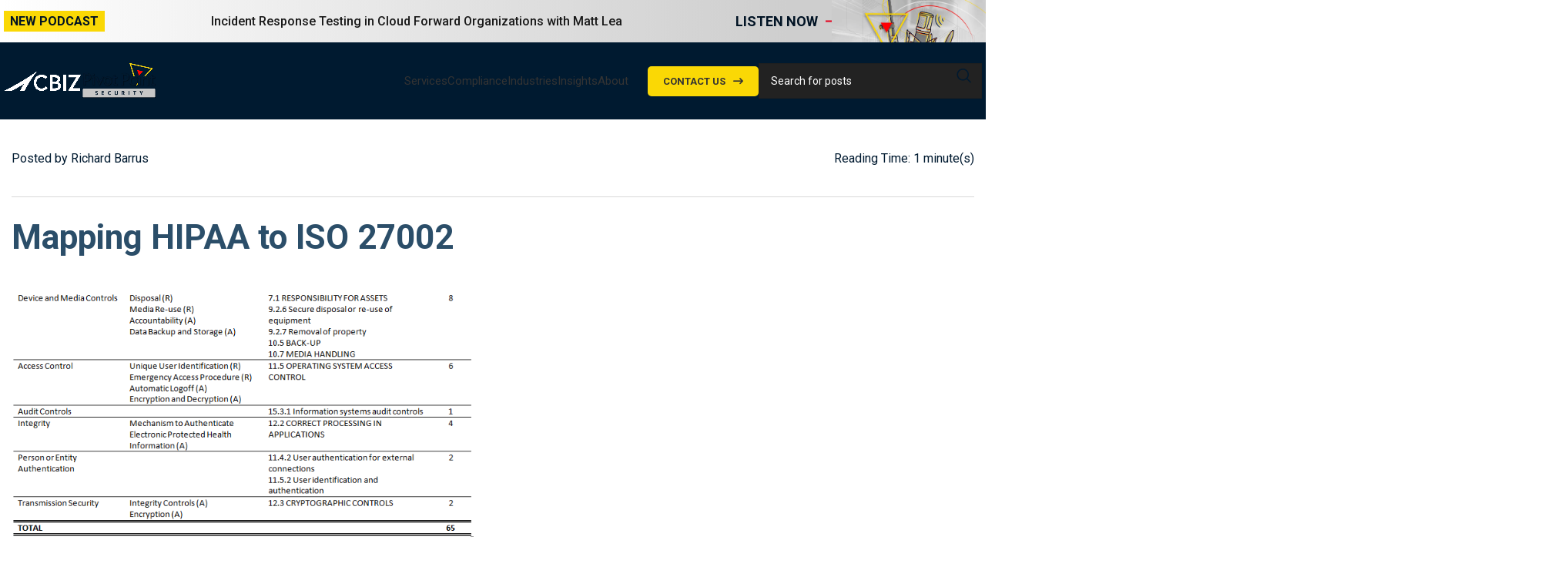

--- FILE ---
content_type: text/html; charset=UTF-8
request_url: https://www.pivotpointsecurity.com/mapping-hipaa-to-iso-27002/
body_size: 89587
content:
<!DOCTYPE html><?xml version="1.0" encoding="UTF-8"?><?xml version="1.0" encoding="UTF-8"?><?xml version="1.0" encoding="UTF-8"?> <html lang="en-US"> <head><script>if(navigator.userAgent.match(/MSIE|Internet Explorer/i)||navigator.userAgent.match(/Trident\/7\..*?rv:11/i)){let e=document.location.href;if(!e.match(/[?&]nonitro/)){if(e.indexOf("?")==-1){if(e.indexOf("#")==-1){document.location.href=e+"?nonitro=1"}else{document.location.href=e.replace("#","?nonitro=1#")}}else{if(e.indexOf("#")==-1){document.location.href=e+"&nonitro=1"}else{document.location.href=e.replace("#","&nonitro=1#")}}}}</script><link rel="preconnect" href="https://cdn.leadmanagerfx.com" /><link rel="preconnect" href="https://cdn-ileccep.nitrocdn.com" /><meta charset="UTF-8" /><meta name="google-site-verification" content="IEaUFvU3JQaVH5Fn4mbwFH-FeBpsDB9EE184bPSqus4" /><meta name='robots' content='index, follow, max-image-preview:large, max-snippet:-1, max-video-preview:-1' /><title>Mapping HIPAA to ISO 27002 - Pivot Point Security</title><meta name="description" content="HIPAA Security Rule compared to ISO 27002 security controls. An organization only has to implement less than half of the ISO 27001 security controls." /><meta property="og:locale" content="en_US" /><meta property="og:type" content="article" /><meta property="og:title" content="Mapping HIPAA to ISO 27002" /><meta property="og:description" content="HIPAA Security Rule compared to ISO 27002 security controls. An organization only has to implement less than half of the ISO 27001 security controls." /><meta property="og:url" content="https://www.pivotpointsecurity.com/mapping-hipaa-to-iso-27002/" /><meta property="og:site_name" content="Pivot Point Security" /><meta property="article:publisher" content="https://www.facebook.com/pivotpointsec" /><meta property="article:published_time" content="2010-04-21T04:21:00+00:00" /><meta property="article:modified_time" content="2025-02-27T21:25:24+00:00" /><meta name="author" content="Richard Barrus" /><meta name="twitter:card" content="summary_large_image" /><meta name="twitter:creator" content="@pivotpointsec" /><meta name="twitter:site" content="@pivotpointsec" /><meta name="twitter:label1" content="Written by" /><meta name="twitter:data1" content="Richard Barrus" /><meta name="twitter:label2" content="Est. reading time" /><meta name="twitter:data2" content="2 minutes" /><meta name="google-site-verification" content="ykU8RtBQqBgq0lTGr-SmRGSpJuGjhZ4SMOfz9pvgwOA" /><meta name="google-site-verification" content="mU9VNALTTDHxx5T9eEpWy92bAEihlAXWdTGvgZgYGsM" /><meta name="msvalidate.01" content="7F1831E599A2167F6ECDCCF59C339F44" /><meta name="viewport" content="width=device-width, initial-scale=1.0, maximum-scale=1.0, user-scalable=no" /><meta name="generator" content="Powered by WPBakery Page Builder - drag and drop page builder for WordPress." /><meta name="msapplication-TileImage" content="https://www.pivotpointsecurity.com/wp-content/uploads/2022/09/cropped-PointsMark-FullColor-270x270.png" /><meta name="generator" content="NitroPack" /><script>var NPSH,NitroScrollHelper;NPSH=NitroScrollHelper=function(){let e=null;const o=window.sessionStorage.getItem("nitroScrollPos");function t(){let e=JSON.parse(window.sessionStorage.getItem("nitroScrollPos"))||{};if(typeof e!=="object"){e={}}e[document.URL]=window.scrollY;window.sessionStorage.setItem("nitroScrollPos",JSON.stringify(e))}window.addEventListener("scroll",function(){if(e!==null){clearTimeout(e)}e=setTimeout(t,200)},{passive:true});let r={};r.getScrollPos=()=>{if(!o){return 0}const e=JSON.parse(o);return e[document.URL]||0};r.isScrolled=()=>{return r.getScrollPos()>document.documentElement.clientHeight*.5};return r}();</script><script>(function(){var a=false;var e=document.documentElement.classList;var i=navigator.userAgent.toLowerCase();var n=["android","iphone","ipad"];var r=n.length;var o;var d=null;for(var t=0;t<r;t++){o=n[t];if(i.indexOf(o)>-1)d=o;if(e.contains(o)){a=true;e.remove(o)}}if(a&&d){e.add(d);if(d=="iphone"||d=="ipad"){e.add("ios")}}})();</script><script type="text/worker" id="nitro-web-worker">var preloadRequests=0;var remainingCount={};var baseURI="";self.onmessage=function(e){switch(e.data.cmd){case"RESOURCE_PRELOAD":var o=e.data.requestId;remainingCount[o]=0;e.data.resources.forEach(function(e){preload(e,function(o){return function(){console.log(o+" DONE: "+e);if(--remainingCount[o]==0){self.postMessage({cmd:"RESOURCE_PRELOAD",requestId:o})}}}(o));remainingCount[o]++});break;case"SET_BASEURI":baseURI=e.data.uri;break}};async function preload(e,o){if(typeof URL!=="undefined"&&baseURI){try{var a=new URL(e,baseURI);e=a.href}catch(e){console.log("Worker error: "+e.message)}}console.log("Preloading "+e);try{var n=new Request(e,{mode:"no-cors",redirect:"follow"});await fetch(n);o()}catch(a){console.log(a);var r=new XMLHttpRequest;r.responseType="blob";r.onload=o;r.onerror=o;r.open("GET",e,true);r.send()}}</script><script id="nprl">(()=>{if(window.NPRL!=undefined)return;(function(e){var t=e.prototype;t.after||(t.after=function(){var e,t=arguments,n=t.length,r=0,i=this,o=i.parentNode,a=Node,c=String,u=document;if(o!==null){while(r<n){(e=t[r])instanceof a?(i=i.nextSibling)!==null?o.insertBefore(e,i):o.appendChild(e):o.appendChild(u.createTextNode(c(e)));++r}}})})(Element);var e,t;e=t=function(){var t=false;var r=window.URL||window.webkitURL;var i=true;var o=true;var a=2;var c=null;var u=null;var d=true;var s=window.nitroGtmExcludes!=undefined;var l=s?JSON.parse(atob(window.nitroGtmExcludes)).map(e=>new RegExp(e)):[];var f;var m;var v=null;var p=null;var g=null;var h={touch:["touchmove","touchend"],default:["mousemove","click","keydown","wheel"]};var E=true;var y=[];var w=false;var b=[];var S=0;var N=0;var L=false;var T=0;var R=null;var O=false;var A=false;var C=false;var P=[];var I=[];var M=[];var k=[];var x=false;var _={};var j=new Map;var B="noModule"in HTMLScriptElement.prototype;var q=requestAnimationFrame||mozRequestAnimationFrame||webkitRequestAnimationFrame||msRequestAnimationFrame;const D="gtm.js?id=";function H(e,t){if(!_[e]){_[e]=[]}_[e].push(t)}function U(e,t){if(_[e]){var n=0,r=_[e];for(var n=0;n<r.length;n++){r[n].call(this,t)}}}function Y(){(function(e,t){var r=null;var i=function(e){r(e)};var o=null;var a={};var c=null;var u=null;var d=0;e.addEventListener(t,function(r){if(["load","DOMContentLoaded"].indexOf(t)!=-1){if(u){Q(function(){e.triggerNitroEvent(t)})}c=true}else if(t=="readystatechange"){d++;n.ogReadyState=d==1?"interactive":"complete";if(u&&u>=d){n.documentReadyState=n.ogReadyState;Q(function(){e.triggerNitroEvent(t)})}}});e.addEventListener(t+"Nitro",function(e){if(["load","DOMContentLoaded"].indexOf(t)!=-1){if(!c){e.preventDefault();e.stopImmediatePropagation()}else{}u=true}else if(t=="readystatechange"){u=n.documentReadyState=="interactive"?1:2;if(d<u){e.preventDefault();e.stopImmediatePropagation()}}});switch(t){case"load":o="onload";break;case"readystatechange":o="onreadystatechange";break;case"pageshow":o="onpageshow";break;default:o=null;break}if(o){Object.defineProperty(e,o,{get:function(){return r},set:function(n){if(typeof n!=="function"){r=null;e.removeEventListener(t+"Nitro",i)}else{if(!r){e.addEventListener(t+"Nitro",i)}r=n}}})}Object.defineProperty(e,"addEventListener"+t,{value:function(r){if(r!=t||!n.startedScriptLoading||document.currentScript&&document.currentScript.hasAttribute("nitro-exclude")){}else{arguments[0]+="Nitro"}e.ogAddEventListener.apply(e,arguments);a[arguments[1]]=arguments[0]}});Object.defineProperty(e,"removeEventListener"+t,{value:function(t){var n=a[arguments[1]];arguments[0]=n;e.ogRemoveEventListener.apply(e,arguments)}});Object.defineProperty(e,"triggerNitroEvent"+t,{value:function(t,n){n=n||e;var r=new Event(t+"Nitro",{bubbles:true});r.isNitroPack=true;Object.defineProperty(r,"type",{get:function(){return t},set:function(){}});Object.defineProperty(r,"target",{get:function(){return n},set:function(){}});e.dispatchEvent(r)}});if(typeof e.triggerNitroEvent==="undefined"){(function(){var t=e.addEventListener;var n=e.removeEventListener;Object.defineProperty(e,"ogAddEventListener",{value:t});Object.defineProperty(e,"ogRemoveEventListener",{value:n});Object.defineProperty(e,"addEventListener",{value:function(n){var r="addEventListener"+n;if(typeof e[r]!=="undefined"){e[r].apply(e,arguments)}else{t.apply(e,arguments)}},writable:true});Object.defineProperty(e,"removeEventListener",{value:function(t){var r="removeEventListener"+t;if(typeof e[r]!=="undefined"){e[r].apply(e,arguments)}else{n.apply(e,arguments)}}});Object.defineProperty(e,"triggerNitroEvent",{value:function(t,n){var r="triggerNitroEvent"+t;if(typeof e[r]!=="undefined"){e[r].apply(e,arguments)}}})})()}}).apply(null,arguments)}Y(window,"load");Y(window,"pageshow");Y(window,"DOMContentLoaded");Y(document,"DOMContentLoaded");Y(document,"readystatechange");try{var F=new Worker(r.createObjectURL(new Blob([document.getElementById("nitro-web-worker").textContent],{type:"text/javascript"})))}catch(e){var F=new Worker("data:text/javascript;base64,"+btoa(document.getElementById("nitro-web-worker").textContent))}F.onmessage=function(e){if(e.data.cmd=="RESOURCE_PRELOAD"){U(e.data.requestId,e)}};if(typeof document.baseURI!=="undefined"){F.postMessage({cmd:"SET_BASEURI",uri:document.baseURI})}var G=function(e){if(--S==0){Q(K)}};var W=function(e){e.target.removeEventListener("load",W);e.target.removeEventListener("error",W);e.target.removeEventListener("nitroTimeout",W);if(e.type!="nitroTimeout"){clearTimeout(e.target.nitroTimeout)}if(--N==0&&S==0){Q(J)}};var X=function(e){var t=e.textContent;try{var n=r.createObjectURL(new Blob([t.replace(/^(?:<!--)?(.*?)(?:-->)?$/gm,"$1")],{type:"text/javascript"}))}catch(e){var n="data:text/javascript;base64,"+btoa(t.replace(/^(?:<!--)?(.*?)(?:-->)?$/gm,"$1"))}return n};var K=function(){n.documentReadyState="interactive";document.triggerNitroEvent("readystatechange");document.triggerNitroEvent("DOMContentLoaded");if(window.pageYOffset||window.pageXOffset){window.dispatchEvent(new Event("scroll"))}A=true;Q(function(){if(N==0){Q(J)}Q($)})};var J=function(){if(!A||O)return;O=true;R.disconnect();en();n.documentReadyState="complete";document.triggerNitroEvent("readystatechange");window.triggerNitroEvent("load",document);window.triggerNitroEvent("pageshow",document);if(window.pageYOffset||window.pageXOffset||location.hash){let e=typeof history.scrollRestoration!=="undefined"&&history.scrollRestoration=="auto";if(e&&typeof NPSH!=="undefined"&&NPSH.getScrollPos()>0&&window.pageYOffset>document.documentElement.clientHeight*.5){window.scrollTo(0,NPSH.getScrollPos())}else if(location.hash){try{let e=document.querySelector(location.hash);if(e){e.scrollIntoView()}}catch(e){}}}var e=null;if(a==1){e=eo}else{e=eu}Q(e)};var Q=function(e){setTimeout(e,0)};var V=function(e){if(e.type=="touchend"||e.type=="click"){g=e}};var $=function(){if(d&&g){setTimeout(function(e){return function(){var t=function(e,t,n){var r=new Event(e,{bubbles:true,cancelable:true});if(e=="click"){r.clientX=t;r.clientY=n}else{r.touches=[{clientX:t,clientY:n}]}return r};var n;if(e.type=="touchend"){var r=e.changedTouches[0];n=document.elementFromPoint(r.clientX,r.clientY);n.dispatchEvent(t("touchstart"),r.clientX,r.clientY);n.dispatchEvent(t("touchend"),r.clientX,r.clientY);n.dispatchEvent(t("click"),r.clientX,r.clientY)}else if(e.type=="click"){n=document.elementFromPoint(e.clientX,e.clientY);n.dispatchEvent(t("click"),e.clientX,e.clientY)}}}(g),150);g=null}};var z=function(e){if(e.tagName=="SCRIPT"&&!e.hasAttribute("data-nitro-for-id")&&!e.hasAttribute("nitro-document-write")||e.tagName=="IMG"&&(e.hasAttribute("src")||e.hasAttribute("srcset"))||e.tagName=="IFRAME"&&e.hasAttribute("src")||e.tagName=="LINK"&&e.hasAttribute("href")&&e.hasAttribute("rel")&&e.getAttribute("rel")=="stylesheet"){if(e.tagName==="IFRAME"&&e.src.indexOf("about:blank")>-1){return}var t="";switch(e.tagName){case"LINK":t=e.href;break;case"IMG":if(k.indexOf(e)>-1)return;t=e.srcset||e.src;break;default:t=e.src;break}var n=e.getAttribute("type");if(!t&&e.tagName!=="SCRIPT")return;if((e.tagName=="IMG"||e.tagName=="LINK")&&(t.indexOf("data:")===0||t.indexOf("blob:")===0))return;if(e.tagName=="SCRIPT"&&n&&n!=="text/javascript"&&n!=="application/javascript"){if(n!=="module"||!B)return}if(e.tagName==="SCRIPT"){if(k.indexOf(e)>-1)return;if(e.noModule&&B){return}let t=null;if(document.currentScript){if(document.currentScript.src&&document.currentScript.src.indexOf(D)>-1){t=document.currentScript}if(document.currentScript.hasAttribute("data-nitro-gtm-id")){e.setAttribute("data-nitro-gtm-id",document.currentScript.getAttribute("data-nitro-gtm-id"))}}else if(window.nitroCurrentScript){if(window.nitroCurrentScript.src&&window.nitroCurrentScript.src.indexOf(D)>-1){t=window.nitroCurrentScript}}if(t&&s){let n=false;for(const t of l){n=e.src?t.test(e.src):t.test(e.textContent);if(n){break}}if(!n){e.type="text/googletagmanagerscript";let n=t.hasAttribute("data-nitro-gtm-id")?t.getAttribute("data-nitro-gtm-id"):t.id;if(!j.has(n)){j.set(n,[])}let r=j.get(n);r.push(e);return}}if(!e.src){if(e.textContent.length>0){e.textContent+="\n;if(document.currentScript.nitroTimeout) {clearTimeout(document.currentScript.nitroTimeout);}; setTimeout(function() { this.dispatchEvent(new Event('load')); }.bind(document.currentScript), 0);"}else{return}}else{}k.push(e)}if(!e.hasOwnProperty("nitroTimeout")){N++;e.addEventListener("load",W,true);e.addEventListener("error",W,true);e.addEventListener("nitroTimeout",W,true);e.nitroTimeout=setTimeout(function(){console.log("Resource timed out",e);e.dispatchEvent(new Event("nitroTimeout"))},5e3)}}};var Z=function(e){if(e.hasOwnProperty("nitroTimeout")&&e.nitroTimeout){clearTimeout(e.nitroTimeout);e.nitroTimeout=null;e.dispatchEvent(new Event("nitroTimeout"))}};document.documentElement.addEventListener("load",function(e){if(e.target.tagName=="SCRIPT"||e.target.tagName=="IMG"){k.push(e.target)}},true);document.documentElement.addEventListener("error",function(e){if(e.target.tagName=="SCRIPT"||e.target.tagName=="IMG"){k.push(e.target)}},true);var ee=["appendChild","replaceChild","insertBefore","prepend","append","before","after","replaceWith","insertAdjacentElement"];var et=function(){if(s){window._nitro_setTimeout=window.setTimeout;window.setTimeout=function(e,t,...n){let r=document.currentScript||window.nitroCurrentScript;if(!r||r.src&&r.src.indexOf(D)==-1){return window._nitro_setTimeout.call(window,e,t,...n)}return window._nitro_setTimeout.call(window,function(e,t){return function(...n){window.nitroCurrentScript=e;t(...n)}}(r,e),t,...n)}}ee.forEach(function(e){HTMLElement.prototype["og"+e]=HTMLElement.prototype[e];HTMLElement.prototype[e]=function(...t){if(this.parentNode||this===document.documentElement){switch(e){case"replaceChild":case"insertBefore":t.pop();break;case"insertAdjacentElement":t.shift();break}t.forEach(function(e){if(!e)return;if(e.tagName=="SCRIPT"){z(e)}else{if(e.children&&e.children.length>0){e.querySelectorAll("script").forEach(z)}}})}return this["og"+e].apply(this,arguments)}})};var en=function(){if(s&&typeof window._nitro_setTimeout==="function"){window.setTimeout=window._nitro_setTimeout}ee.forEach(function(e){HTMLElement.prototype[e]=HTMLElement.prototype["og"+e]})};var er=async function(){if(o){ef(f);ef(V);if(v){clearTimeout(v);v=null}}if(T===1){L=true;return}else if(T===0){T=-1}n.startedScriptLoading=true;Object.defineProperty(document,"readyState",{get:function(){return n.documentReadyState},set:function(){}});var e=document.documentElement;var t={attributes:true,attributeFilter:["src"],childList:true,subtree:true};R=new MutationObserver(function(e,t){e.forEach(function(e){if(e.type=="childList"&&e.addedNodes.length>0){e.addedNodes.forEach(function(e){if(!document.documentElement.contains(e)){return}if(e.tagName=="IMG"||e.tagName=="IFRAME"||e.tagName=="LINK"){z(e)}})}if(e.type=="childList"&&e.removedNodes.length>0){e.removedNodes.forEach(function(e){if(e.tagName=="IFRAME"||e.tagName=="LINK"){Z(e)}})}if(e.type=="attributes"){var t=e.target;if(!document.documentElement.contains(t)){return}if(t.tagName=="IFRAME"||t.tagName=="LINK"||t.tagName=="IMG"||t.tagName=="SCRIPT"){z(t)}}})});R.observe(e,t);if(!s){et()}await Promise.all(P);var r=b.shift();var i=null;var a=false;while(r){var c;var u=JSON.parse(atob(r.meta));var d=u.delay;if(r.type=="inline"){var l=document.getElementById(r.id);if(l){l.remove()}else{r=b.shift();continue}c=X(l);if(c===false){r=b.shift();continue}}else{c=r.src}if(!a&&r.type!="inline"&&(typeof u.attributes.async!="undefined"||typeof u.attributes.defer!="undefined")){if(i===null){i=r}else if(i===r){a=true}if(!a){b.push(r);r=b.shift();continue}}var m=document.createElement("script");m.src=c;m.setAttribute("data-nitro-for-id",r.id);for(var p in u.attributes){try{if(u.attributes[p]===false){m.setAttribute(p,"")}else{m.setAttribute(p,u.attributes[p])}}catch(e){console.log("Error while setting script attribute",m,e)}}m.async=false;if(u.canonicalLink!=""&&Object.getOwnPropertyDescriptor(m,"src")?.configurable!==false){(e=>{Object.defineProperty(m,"src",{get:function(){return e.canonicalLink},set:function(){}})})(u)}if(d){setTimeout((function(e,t){var n=document.querySelector("[data-nitro-marker-id='"+t+"']");if(n){n.after(e)}else{document.head.appendChild(e)}}).bind(null,m,r.id),d)}else{m.addEventListener("load",G);m.addEventListener("error",G);if(!m.noModule||!B){S++}var g=document.querySelector("[data-nitro-marker-id='"+r.id+"']");if(g){Q(function(e,t){return function(){e.after(t)}}(g,m))}else{Q(function(e){return function(){document.head.appendChild(e)}}(m))}}r=b.shift()}};var ei=function(){var e=document.getElementById("nitro-deferred-styles");var t=document.createElement("div");t.innerHTML=e.textContent;return t};var eo=async function(e){isPreload=e&&e.type=="NitroPreload";if(!isPreload){T=-1;E=false;if(o){ef(f);ef(V);if(v){clearTimeout(v);v=null}}}if(w===false){var t=ei();let e=t.querySelectorAll('style,link[rel="stylesheet"]');w=e.length;if(w){let e=document.getElementById("nitro-deferred-styles-marker");e.replaceWith.apply(e,t.childNodes)}else if(isPreload){Q(ed)}else{es()}}else if(w===0&&!isPreload){es()}};var ea=function(){var e=ei();var t=e.childNodes;var n;var r=[];for(var i=0;i<t.length;i++){n=t[i];if(n.href){r.push(n.href)}}var o="css-preload";H(o,function(e){eo(new Event("NitroPreload"))});if(r.length){F.postMessage({cmd:"RESOURCE_PRELOAD",resources:r,requestId:o})}else{Q(function(){U(o)})}};var ec=function(){if(T===-1)return;T=1;var e=[];var t,n;for(var r=0;r<b.length;r++){t=b[r];if(t.type!="inline"){if(t.src){n=JSON.parse(atob(t.meta));if(n.delay)continue;if(n.attributes.type&&n.attributes.type=="module"&&!B)continue;e.push(t.src)}}}if(e.length){var i="js-preload";H(i,function(e){T=2;if(L){Q(er)}});F.postMessage({cmd:"RESOURCE_PRELOAD",resources:e,requestId:i})}};var eu=function(){while(I.length){style=I.shift();if(style.hasAttribute("nitropack-onload")){style.setAttribute("onload",style.getAttribute("nitropack-onload"));Q(function(e){return function(){e.dispatchEvent(new Event("load"))}}(style))}}while(M.length){style=M.shift();if(style.hasAttribute("nitropack-onerror")){style.setAttribute("onerror",style.getAttribute("nitropack-onerror"));Q(function(e){return function(){e.dispatchEvent(new Event("error"))}}(style))}}};var ed=function(){if(!x){if(i){Q(function(){var e=document.getElementById("nitro-critical-css");if(e){e.remove()}})}x=true;onStylesLoadEvent=new Event("NitroStylesLoaded");onStylesLoadEvent.isNitroPack=true;window.dispatchEvent(onStylesLoadEvent)}};var es=function(){if(a==2){Q(er)}else{eu()}};var el=function(e){m.forEach(function(t){document.addEventListener(t,e,true)})};var ef=function(e){m.forEach(function(t){document.removeEventListener(t,e,true)})};if(s){et()}return{setAutoRemoveCriticalCss:function(e){i=e},registerScript:function(e,t,n){b.push({type:"remote",src:e,id:t,meta:n})},registerInlineScript:function(e,t){b.push({type:"inline",id:e,meta:t})},registerStyle:function(e,t,n){y.push({href:e,rel:t,media:n})},onLoadStyle:function(e){I.push(e);if(w!==false&&--w==0){Q(ed);if(E){E=false}else{es()}}},onErrorStyle:function(e){M.push(e);if(w!==false&&--w==0){Q(ed);if(E){E=false}else{es()}}},loadJs:function(e,t){if(!e.src){var n=X(e);if(n!==false){e.src=n;e.textContent=""}}if(t){Q(function(e,t){return function(){e.after(t)}}(t,e))}else{Q(function(e){return function(){document.head.appendChild(e)}}(e))}},loadQueuedResources:async function(){window.dispatchEvent(new Event("NitroBootStart"));if(p){clearTimeout(p);p=null}window.removeEventListener("load",e.loadQueuedResources);f=a==1?er:eo;if(!o||g){Q(f)}else{if(navigator.userAgent.indexOf(" Edge/")==-1){ea();H("css-preload",ec)}el(f);if(u){if(c){v=setTimeout(f,c)}}else{}}},fontPreload:function(e){var t="critical-fonts";H(t,function(e){document.getElementById("nitro-critical-fonts").type="text/css"});F.postMessage({cmd:"RESOURCE_PRELOAD",resources:e,requestId:t})},boot:function(){if(t)return;t=true;C=typeof NPSH!=="undefined"&&NPSH.isScrolled();let n=document.prerendering;if(location.hash||C||n){o=false}m=h.default.concat(h.touch);p=setTimeout(e.loadQueuedResources,1500);el(V);if(C){e.loadQueuedResources()}else{window.addEventListener("load",e.loadQueuedResources)}},addPrerequisite:function(e){P.push(e)},getTagManagerNodes:function(e){if(!e)return j;return j.get(e)??[]}}}();var n,r;n=r=function(){var t=document.write;return{documentWrite:function(n,r){if(n&&n.hasAttribute("nitro-exclude")){return t.call(document,r)}var i=null;if(n.documentWriteContainer){i=n.documentWriteContainer}else{i=document.createElement("span");n.documentWriteContainer=i}var o=null;if(n){if(n.hasAttribute("data-nitro-for-id")){o=document.querySelector('template[data-nitro-marker-id="'+n.getAttribute("data-nitro-for-id")+'"]')}else{o=n}}i.innerHTML+=r;i.querySelectorAll("script").forEach(function(e){e.setAttribute("nitro-document-write","")});if(!i.parentNode){if(o){o.parentNode.insertBefore(i,o)}else{document.body.appendChild(i)}}var a=document.createElement("span");a.innerHTML=r;var c=a.querySelectorAll("script");if(c.length){c.forEach(function(t){var n=t.getAttributeNames();var r=document.createElement("script");n.forEach(function(e){r.setAttribute(e,t.getAttribute(e))});r.async=false;if(!t.src&&t.textContent){r.textContent=t.textContent}e.loadJs(r,o)})}},TrustLogo:function(e,t){var n=document.getElementById(e);var r=document.createElement("img");r.src=t;n.parentNode.insertBefore(r,n)},documentReadyState:"loading",ogReadyState:document.readyState,startedScriptLoading:false,loadScriptDelayed:function(e,t){setTimeout(function(){var t=document.createElement("script");t.src=e;document.head.appendChild(t)},t)}}}();document.write=function(e){n.documentWrite(document.currentScript,e)};document.writeln=function(e){n.documentWrite(document.currentScript,e+"\n")};window.NPRL=e;window.NitroResourceLoader=t;window.NPh=n;window.NitroPackHelper=r})();</script>  <link rel="profile" href="https://gmpg.org/xfn/11" /> <link rel="pingback" href="https://www.pivotpointsecurity.com/xmlrpc.php" />      <link rel="canonical" href="https://www.pivotpointsecurity.com/mapping-hipaa-to-iso-27002/" />                   <link rel='dns-prefetch' href='//cdnjs.cloudflare.com' /> <link rel='dns-prefetch' href='//unpkg.com' /> <link rel='dns-prefetch' href='//fonts.googleapis.com' /> <link rel="alternate" type="application/rss+xml" title="Pivot Point Security &raquo; Feed" href="https://www.pivotpointsecurity.com/feed/" /> <link rel="alternate" title="oEmbed (JSON)" type="application/json+oembed" href="https://www.pivotpointsecurity.com/wp-json/oembed/1.0/embed?url=https%3A%2F%2Fwww.pivotpointsecurity.com%2Fmapping-hipaa-to-iso-27002%2F" /> <link rel="alternate" title="oEmbed (XML)" type="text/xml+oembed" href="https://www.pivotpointsecurity.com/wp-json/oembed/1.0/embed?url=https%3A%2F%2Fwww.pivotpointsecurity.com%2Fmapping-hipaa-to-iso-27002%2F&#038;format=xml" />                                                        <template data-nitro-marker-id="jquery-core-js"></template> <template data-nitro-marker-id="wp-customer-reviews-3-frontend-js"></template> <template data-nitro-marker-id="monsterinsights-frontend-script-js"></template> <template data-nitro-marker-id="monsterinsights-frontend-script-js-extra"></template> <template data-nitro-marker-id="typed-js-js"></template> <template data-nitro-marker-id="wd-device-library-js"></template> <template data-nitro-marker-id="wd-scrollbar-js"></template> <script id="ff00fbcda0728f170a4958ea3ace9052-1"></script><template data-nitro-marker-id="ff00fbcda0728f170a4958ea3ace9052-1"></template><link rel="https://api.w.org/" href="https://www.pivotpointsecurity.com/wp-json/" /><link rel="alternate" title="JSON" type="application/json" href="https://www.pivotpointsecurity.com/wp-json/wp/v2/posts/11693" /> <script type="text/plain" data-service="google-analytics" data-category="statistics">(function(w,d,s,l,i){w[l]=w[l]||[];w[l].push({'gtm.start':
new Date().getTime(),event:'gtm.js'});var f=d.getElementsByTagName(s)[0],
j=d.createElement(s),dl=l!='dataLayer'?'&l='+l:'';j.async=true;j.src=
'https://www.googletagmanager.com/gtm.js?id='+i+dl;f.parentNode.insertBefore(j,f);
})(window,document,'script','dataLayer','GTM-KPJBTJ');</script>   <template data-nitro-marker-id="0cd7d33c12793caae5e2e56ea8f605cb-1"></template>   <template data-nitro-marker-id="67fba0e6611795ba7eaad569906f5554-1"></template><template data-nitro-marker-id="0819b035d457a1931e763a169cb59691-1"></template> <noscript> <img height="1" width="1" style="display:none;" alt="" src="https://px.ads.linkedin.com/collect/?pid=153890&fmt=gif" /> </noscript>   <script type="text/plain" data-service="google-analytics" data-category="statistics" async data-cmplz-src="https://www.googletagmanager.com/gtag/js?id=G-DLK5F8LFHD"></script> <template data-nitro-marker-id="e45bd58ebbbcc93a4a5b07304fc2ca1b-1"></template>    <template data-nitro-marker-id="3898b729571498766ce6a51409629281-1"></template>  <template data-nitro-marker-id="d0b22d1eb49a8c73ba06a98188985848-1"></template> <template data-nitro-marker-id="6d6f40ea23bcdf712aaee7403724232b-1"></template>    <script type="application/ld+json" class="saswp-schema-markup-output">
[{"@context":"https:\/\/schema.org\/","@graph":[{"@context":"https:\/\/schema.org\/","@type":"SiteNavigationElement","@id":"https:\/\/www.pivotpointsecurity.com\/#services","name":"Services","url":"https:\/\/www.pivotpointsecurity.com\/services\/"},{"@context":"https:\/\/schema.org\/","@type":"SiteNavigationElement","@id":"https:\/\/www.pivotpointsecurity.com\/#cmmc-preparation","name":"CMMC Preparation","url":"https:\/\/www.pivotpointsecurity.com\/services\/cmmc\/cmmc-consulting\/"},{"@context":"https:\/\/schema.org\/","@type":"SiteNavigationElement","@id":"https:\/\/www.pivotpointsecurity.com\/#cmmc-compliance-services","name":"CMMC Compliance Services","url":"https:\/\/www.pivotpointsecurity.com\/services\/cmmc\/cmmc-compliance\/"},{"@context":"https:\/\/schema.org\/","@type":"SiteNavigationElement","@id":"https:\/\/www.pivotpointsecurity.com\/#iso-27001","name":"ISO 27001","url":"https:\/\/www.pivotpointsecurity.com\/iso-27001\/iso-27001-consulting-services\/"},{"@context":"https:\/\/schema.org\/","@type":"SiteNavigationElement","@id":"https:\/\/www.pivotpointsecurity.com\/#iso-27001-certification","name":"ISO 27001 Certification","url":"https:\/\/www.pivotpointsecurity.com\/iso-27001\/iso-27001-consulting-services\/"},{"@context":"https:\/\/schema.org\/","@type":"SiteNavigationElement","@id":"https:\/\/www.pivotpointsecurity.com\/#iso-27001-maintenance","name":"ISO 27001 Maintenance","url":"https:\/\/www.pivotpointsecurity.com\/iso-27001\/iso-27001-certification-maintenance\/"},{"@context":"https:\/\/schema.org\/","@type":"SiteNavigationElement","@id":"https:\/\/www.pivotpointsecurity.com\/#iso-27017-cloud-security-for-csps","name":"ISO 27017 - Cloud Security for CSP's","url":"https:\/\/www.pivotpointsecurity.com\/services\/iso-27017-consulting-services-for-csps\/"},{"@context":"https:\/\/schema.org\/","@type":"SiteNavigationElement","@id":"https:\/\/www.pivotpointsecurity.com\/#iso-27018-data-privacy-for-csps","name":"ISO 27018 - Data Privacy for CSP's","url":"https:\/\/www.pivotpointsecurity.com\/services\/iso-27018-consulting-services-for-csps\/"},{"@context":"https:\/\/schema.org\/","@type":"SiteNavigationElement","@id":"https:\/\/www.pivotpointsecurity.com\/#iso-27701-data-privacy-management-system","name":"ISO 27701 - Data Privacy Management System","url":"https:\/\/www.pivotpointsecurity.com\/services\/iso-27701-consulting-services\/"},{"@context":"https:\/\/schema.org\/","@type":"SiteNavigationElement","@id":"https:\/\/www.pivotpointsecurity.com\/#soc-2-readiness","name":"SOC 2 Readiness","url":"https:\/\/www.pivotpointsecurity.com\/services\/soc-2-consulting-services\/"},{"@context":"https:\/\/schema.org\/","@type":"SiteNavigationElement","@id":"https:\/\/www.pivotpointsecurity.com\/#virtual-ciso-vciso","name":"Virtual CISO (vCISO)","url":"https:\/\/www.pivotpointsecurity.com\/services\/virtual-ciso\/"},{"@context":"https:\/\/schema.org\/","@type":"SiteNavigationElement","@id":"https:\/\/www.pivotpointsecurity.com\/#iot-security","name":"IoT Security","url":"https:\/\/www.pivotpointsecurity.com\/iot-security\/"},{"@context":"https:\/\/schema.org\/","@type":"SiteNavigationElement","@id":"https:\/\/www.pivotpointsecurity.com\/#iot-security-consulting-assessments","name":"IoT Security Consulting & Assessments","url":"https:\/\/www.pivotpointsecurity.com\/services\/iot-security-consulting-and-assessments\/"},{"@context":"https:\/\/schema.org\/","@type":"SiteNavigationElement","@id":"https:\/\/www.pivotpointsecurity.com\/#network-security","name":"Network Security","url":"https:\/\/www.pivotpointsecurity.com\/services\/network-security\/"},{"@context":"https:\/\/schema.org\/","@type":"SiteNavigationElement","@id":"https:\/\/www.pivotpointsecurity.com\/#crest-network-penetration-test","name":"CREST Network Penetration Test","url":"https:\/\/www.pivotpointsecurity.com\/penetration-testing\/network-penetration-testing\/crest-network-penetration-testing\/"},{"@context":"https:\/\/schema.org\/","@type":"SiteNavigationElement","@id":"https:\/\/www.pivotpointsecurity.com\/#vulnerability-assessment","name":"Vulnerability Assessment","url":"https:\/\/www.pivotpointsecurity.com\/services\/network-security\/vulnerability-assessment\/"},{"@context":"https:\/\/schema.org\/","@type":"SiteNavigationElement","@id":"https:\/\/www.pivotpointsecurity.com\/#penetration-test","name":"Penetration Test","url":"https:\/\/www.pivotpointsecurity.com\/penetration-testing\/network-penetration-testing\/"},{"@context":"https:\/\/schema.org\/","@type":"SiteNavigationElement","@id":"https:\/\/www.pivotpointsecurity.com\/#architecture-review","name":"Architecture Review","url":"https:\/\/www.pivotpointsecurity.com\/services\/network-architecture-review-2019\/"},{"@context":"https:\/\/schema.org\/","@type":"SiteNavigationElement","@id":"https:\/\/www.pivotpointsecurity.com\/#application-security","name":"Application Security","url":"https:\/\/www.pivotpointsecurity.com\/penetration-testing\/application-penetration-testing\/"},{"@context":"https:\/\/schema.org\/","@type":"SiteNavigationElement","@id":"https:\/\/www.pivotpointsecurity.com\/#penetration-test","name":"Penetration Test","url":"https:\/\/www.pivotpointsecurity.com\/penetration-testing\/application-penetration-testing\/"},{"@context":"https:\/\/schema.org\/","@type":"SiteNavigationElement","@id":"https:\/\/www.pivotpointsecurity.com\/#api-penetration-testing","name":"API Penetration Testing","url":"https:\/\/www.pivotpointsecurity.com\/penetration-testing\/api-penetration-testing\/"},{"@context":"https:\/\/schema.org\/","@type":"SiteNavigationElement","@id":"https:\/\/www.pivotpointsecurity.com\/#architecture-review-threat-assessment","name":"Architecture Review & Threat Assessment","url":"https:\/\/www.pivotpointsecurity.com\/services\/application-review-threat-assessment\/"},{"@context":"https:\/\/schema.org\/","@type":"SiteNavigationElement","@id":"https:\/\/www.pivotpointsecurity.com\/#business-continuity","name":"Business Continuity","url":"https:\/\/www.pivotpointsecurity.com\/services\/business-continuity-management\/iso-22301-consulting\/"},{"@context":"https:\/\/schema.org\/","@type":"SiteNavigationElement","@id":"https:\/\/www.pivotpointsecurity.com\/#blockchain-security","name":"Blockchain Security","url":"https:\/\/www.pivotpointsecurity.com\/services\/blockchain-security-consulting\/"},{"@context":"https:\/\/schema.org\/","@type":"SiteNavigationElement","@id":"https:\/\/www.pivotpointsecurity.com\/#compliance","name":"Compliance","url":"https:\/\/www.pivotpointsecurity.com\/"},{"@context":"https:\/\/schema.org\/","@type":"SiteNavigationElement","@id":"https:\/\/www.pivotpointsecurity.com\/#insights","name":"Insights","url":"https:\/\/www.pivotpointsecurity.com\/"},{"@context":"https:\/\/schema.org\/","@type":"SiteNavigationElement","@id":"https:\/\/www.pivotpointsecurity.com\/#iso-27001","name":"ISO 27001","url":"https:\/\/www.pivotpointsecurity.com\/"},{"@context":"https:\/\/schema.org\/","@type":"SiteNavigationElement","@id":"https:\/\/www.pivotpointsecurity.com\/#iso-27001-audit-cost-guide","name":"ISO 27001 Audit & Cost Guide","url":"https:\/\/www.pivotpointsecurity.com\/iso-27001\/iso-27001-cost-guide\/"},{"@context":"https:\/\/schema.org\/","@type":"SiteNavigationElement","@id":"https:\/\/www.pivotpointsecurity.com\/#iso-27001-checklist","name":"ISO 27001 Checklist","url":"https:\/\/www.pivotpointsecurity.com\/iso-27001\/iso-27001-resources\/iso-27001-checklist\/"},{"@context":"https:\/\/schema.org\/","@type":"SiteNavigationElement","@id":"https:\/\/www.pivotpointsecurity.com\/#iso-27001-cost-blog","name":"ISO 27001 Cost Blog","url":"https:\/\/www.pivotpointsecurity.com\/blog\/iso-27001-cost-estimate-48000-information-security-confidence-priceless\/"},{"@context":"https:\/\/schema.org\/","@type":"SiteNavigationElement","@id":"https:\/\/www.pivotpointsecurity.com\/#iso-27001-recipe-ingredients-for-certification","name":"ISO 27001: Recipe & Ingredients for Certification","url":"https:\/\/www.pivotpointsecurity.com\/iso_27001-iso_27001_recipe_and_ingredients_for_certification\/"},{"@context":"https:\/\/schema.org\/","@type":"SiteNavigationElement","@id":"https:\/\/www.pivotpointsecurity.com\/#iso-27001-roadmap","name":"ISO 27001 Roadmap","url":"https:\/\/www.pivotpointsecurity.com\/iso-27001\/iso-27001-resources\/iso-27001-implementation-roadmap\/"},{"@context":"https:\/\/schema.org\/","@type":"SiteNavigationElement","@id":"https:\/\/www.pivotpointsecurity.com\/#iso-27701-cost","name":"ISO 27701 Cost","url":"https:\/\/www.pivotpointsecurity.com\/blog\/whats-the-cost-of-iso-27701-certification\/"},{"@context":"https:\/\/schema.org\/","@type":"SiteNavigationElement","@id":"https:\/\/www.pivotpointsecurity.com\/#ccpa","name":"CCPA","url":"https:\/\/www.pivotpointsecurity.com\/"},{"@context":"https:\/\/schema.org\/","@type":"SiteNavigationElement","@id":"https:\/\/www.pivotpointsecurity.com\/#ccpa-compliance-roadmap","name":"CCPA Compliance Roadmap","url":"https:\/\/www.pivotpointsecurity.com\/data-privacy-ccpa-compliance-roadmap\/"},{"@context":"https:\/\/schema.org\/","@type":"SiteNavigationElement","@id":"https:\/\/www.pivotpointsecurity.com\/#cmmc","name":"CMMC","url":"https:\/\/www.pivotpointsecurity.com\/"},{"@context":"https:\/\/schema.org\/","@type":"SiteNavigationElement","@id":"https:\/\/www.pivotpointsecurity.com\/#cmmc-certification-guide","name":"CMMC Certification Guide","url":"https:\/\/www.pivotpointsecurity.com\/services\/cmmc\/"},{"@context":"https:\/\/schema.org\/","@type":"SiteNavigationElement","@id":"https:\/\/www.pivotpointsecurity.com\/#cmmc-cost","name":"CMMC Cost","url":"https:\/\/www.pivotpointsecurity.com\/blog\/how-much-will-cmmc-certification-cost-my-business\/"},{"@context":"https:\/\/schema.org\/","@type":"SiteNavigationElement","@id":"https:\/\/www.pivotpointsecurity.com\/#vciso","name":"vCISO","url":"https:\/\/www.pivotpointsecurity.com\/"},{"@context":"https:\/\/schema.org\/","@type":"SiteNavigationElement","@id":"https:\/\/www.pivotpointsecurity.com\/#vciso-cost","name":"vCISO Cost","url":"https:\/\/www.pivotpointsecurity.com\/blog\/virtual-ciso-vciso-pricing-and-cost-drivers\/"},{"@context":"https:\/\/schema.org\/","@type":"SiteNavigationElement","@id":"https:\/\/www.pivotpointsecurity.com\/#fedramp","name":"FedRAMP","url":"https:\/\/www.pivotpointsecurity.com\/"},{"@context":"https:\/\/schema.org\/","@type":"SiteNavigationElement","@id":"https:\/\/www.pivotpointsecurity.com\/#fedramp-cost","name":"FedRAMP Cost","url":"https:\/\/www.pivotpointsecurity.com\/services\/fedramp\/fedramp-cost\/"},{"@context":"https:\/\/schema.org\/","@type":"SiteNavigationElement","@id":"https:\/\/www.pivotpointsecurity.com\/#third-party-risk-management","name":"Third Party Risk Management","url":"https:\/\/www.pivotpointsecurity.com\/"},{"@context":"https:\/\/schema.org\/","@type":"SiteNavigationElement","@id":"https:\/\/www.pivotpointsecurity.com\/#vrm-best-practice-guide-for-small-to-medium-businesses","name":"VRM Best Practice Guide for Small to Medium Businesses","url":"https:\/\/www.pivotpointsecurity.com\/services\/third-party-risk-management\/vendor-risk-management-program-guide\/"},{"@context":"https:\/\/schema.org\/","@type":"SiteNavigationElement","@id":"https:\/\/www.pivotpointsecurity.com\/#application-security","name":"Application Security","url":"https:\/\/www.pivotpointsecurity.com\/"},{"@context":"https:\/\/schema.org\/","@type":"SiteNavigationElement","@id":"https:\/\/www.pivotpointsecurity.com\/#ready-for-a-pen-test-infographic","name":"Ready for a Pen Test? Infographic","url":"https:\/\/www.pivotpointsecurity.com\/penetration-testing\/network-penetration-test-infographic\/"},{"@context":"https:\/\/schema.org\/","@type":"SiteNavigationElement","@id":"https:\/\/www.pivotpointsecurity.com\/#business-continuity","name":"Business Continuity","url":"https:\/\/www.pivotpointsecurity.com\/"},{"@context":"https:\/\/schema.org\/","@type":"SiteNavigationElement","@id":"https:\/\/www.pivotpointsecurity.com\/#bcp-table-top-exercise-template","name":"BCP Table Top Exercise Template","url":"https:\/\/www.pivotpointsecurity.com\/services\/business-continuity-management\/table-top-exercise-template\/"},{"@context":"https:\/\/schema.org\/","@type":"SiteNavigationElement","@id":"https:\/\/www.pivotpointsecurity.com\/#about-us","name":"About Us","url":"https:\/\/www.pivotpointsecurity.com\/company\/"},{"@context":"https:\/\/schema.org\/","@type":"SiteNavigationElement","@id":"https:\/\/www.pivotpointsecurity.com\/#locations","name":"Locations","url":"https:\/\/www.pivotpointsecurity.com\/company\/locations\/"},{"@context":"https:\/\/schema.org\/","@type":"SiteNavigationElement","@id":"https:\/\/www.pivotpointsecurity.com\/#client-satisfaction","name":"Client Satisfaction","url":"https:\/\/www.pivotpointsecurity.com\/company\/client-satisfaction\/"},{"@context":"https:\/\/schema.org\/","@type":"SiteNavigationElement","@id":"https:\/\/www.pivotpointsecurity.com\/#giving-back","name":"Giving Back","url":"https:\/\/www.pivotpointsecurity.com\/company\/giving-back\/"},{"@context":"https:\/\/schema.org\/","@type":"SiteNavigationElement","@id":"https:\/\/www.pivotpointsecurity.com\/#current-job-openings","name":"Current Job Openings","url":"https:\/\/www.pivotpointsecurity.com\/company\/working-at-pivot-point-security\/"},{"@context":"https:\/\/schema.org\/","@type":"SiteNavigationElement","@id":"https:\/\/www.pivotpointsecurity.com\/#pps-partners","name":"PPS Partners","url":"https:\/\/www.pivotpointsecurity.com\/company\/partner-with-us\/"},{"@context":"https:\/\/schema.org\/","@type":"SiteNavigationElement","@id":"https:\/\/www.pivotpointsecurity.com\/#inclusivity-our-stance-actions","name":"Inclusivity: Our Stance & Actions","url":"https:\/\/www.pivotpointsecurity.com\/our-stance-on-inclusivity\/"},{"@context":"https:\/\/schema.org\/","@type":"SiteNavigationElement","@id":"https:\/\/www.pivotpointsecurity.com\/#contact-us","name":"Contact Us","url":"https:\/\/www.pivotpointsecurity.com\/company\/contact\/"},{"@context":"https:\/\/schema.org\/","@type":"SiteNavigationElement","@id":"https:\/\/www.pivotpointsecurity.com\/#third-party-risk-management","name":"Third Party Risk Management","url":"https:\/\/www.pivotpointsecurity.com\/services\/third-party-risk-management\/"}]},

{"@context":"https:\/\/schema.org\/","@type":"BreadcrumbList","@id":"https:\/\/www.pivotpointsecurity.com\/mapping-hipaa-to-iso-27002\/#breadcrumb","itemListElement":[{"@type":"ListItem","position":1,"item":{"@id":"https:\/\/www.pivotpointsecurity.com","name":"Pivot Point Security"}},{"@type":"ListItem","position":2,"item":{"@id":"https:\/\/www.pivotpointsecurity.com\/category\/isms\/","name":"ISMS Consulting"}},{"@type":"ListItem","position":3,"item":{"@id":"https:\/\/www.pivotpointsecurity.com\/mapping-hipaa-to-iso-27002\/","name":"Mapping HIPAA to ISO 27002 - Pivot Point Security"}}]},

{"@context":"https:\/\/schema.org\/","@type":"Article","@id":"https:\/\/www.pivotpointsecurity.com\/mapping-hipaa-to-iso-27002\/#Article","url":"https:\/\/www.pivotpointsecurity.com\/mapping-hipaa-to-iso-27002\/","inLanguage":"en-US","mainEntityOfPage":"https:\/\/www.pivotpointsecurity.com\/mapping-hipaa-to-iso-27002\/","headline":"Mapping HIPAA to ISO 27002 - Pivot Point Security","description":"HIPAA Security Rule compared to ISO 27002 security controls. An organization only has to implement less than half of the ISO 27001 security controls.","articleBody":"Our Principal Enterprise Security Consultant, John Verry, said he needed to know how the HIPAA Security Rule compared to ISO 27002 in order to put together a proposal for a prospective client. You can see the result of my investigation described in the table below. Based on my estimation, 65 of the 134 controls in 27002 map to the HIPAA Security Rule's safeguards. The only HIPAA standard that is not addressed by 27002 is section 164.308(b)(1), \"Business Associate Contracts and Other Arrangement.\"  As you can tell from our website, Pivot Point is a big supporter of ISO 27001 and 27002 and I think this analysis provides a good justification. If an organization has multiple compliance requirements like HIPAA, PCI-DSS, GLBA, etc., then ISO 27001 and 27002 can centralize and simplify those compliance efforts. As the table below shows, an organization only has to implement less than half of the ISO 27001 security controls and it achieves compliance with a significant set of regulations. I think this is why the Shared Assessments Program, which was founded by America's leading financial institutions and accounting firms to establish a single standard for managing vendor security risks, decided to expand its membership to include healthcare organizations. The Shared Assessments Program is based on ISO 27001 and provides a simple way for vendors to reduce their compliance costs and manage their security risks.  Table 1 - Mapping HIPAA to ISO 27002 Security Controls\u00a0","keywords":"BITS Shared Assessment, Healthcare, HIPAA, ISO 27001, ISO 27002, Sha, ","datePublished":"2010-04-21T00:21:00-04:00","dateModified":"2025-02-27T16:25:24-05:00","author":{"@type":"Person","name":"Richard Barrus","url":"https:\/\/www.pivotpointsecurity.com\/author\/richard-barruspivotpointsecurity-com\/","sameAs":[],"image":{"@type":"ImageObject","url":"https:\/\/secure.gravatar.com\/avatar\/59d75f745fdf617943e06d93db9f0f9a7b7e5e0453cb14348c384ee720357e38?s=96&d=mm&r=g","height":96,"width":96}},"editor":{"@type":"Person","name":"Richard Barrus","url":"https:\/\/www.pivotpointsecurity.com\/author\/richard-barruspivotpointsecurity-com\/","sameAs":[],"image":{"@type":"ImageObject","url":"https:\/\/secure.gravatar.com\/avatar\/59d75f745fdf617943e06d93db9f0f9a7b7e5e0453cb14348c384ee720357e38?s=96&d=mm&r=g","height":96,"width":96}},"publisher":{"@type":"Organization","name":"CBIZ Pivot Point Security","url":"https:\/\/www.pivotpointsecurity.com\/","logo":{"@type":"ImageObject","url":"https:\/\/www.pivotpointsecurity.com\/wp-content\/uploads\/2023\/07\/CBIZ-LOGO.jpg","width":901,"height":505}},"image":{"@type":"ImageObject","@id":"https:\/\/www.pivotpointsecurity.com\/mapping-hipaa-to-iso-27002\/#primaryimage","url":"https:\/\/www.pivotpointsecurity.com\/wp-content\/uploads\/2022\/06\/PPS_Logo_Color-1-min.png","width":"455","height":"232"}}]
</script>     <link rel="dns-prefetch" href="//app.omniconvert.com" /> <template data-nitro-marker-id="60c88fff0fbae47b494a1e2c890bc6ae-1"></template> <template data-nitro-marker-id="8d7fd0016fc3bae6b55e29fe88ec6291-1"></template> <link rel="icon" sizes="32x32" href="https://cdn-ileccep.nitrocdn.com/yTOgpUzrjiOyvCmupTuWugJKCmxEUbuf/assets/images/optimized/rev-ac5d63f/www.pivotpointsecurity.com/wp-content/uploads/2022/09/cropped-PointsMark-FullColor-32x32.png" /> <link rel="icon" sizes="192x192" href="https://cdn-ileccep.nitrocdn.com/yTOgpUzrjiOyvCmupTuWugJKCmxEUbuf/assets/images/optimized/rev-ac5d63f/www.pivotpointsecurity.com/wp-content/uploads/2022/09/cropped-PointsMark-FullColor-192x192.png" /> <link rel="apple-touch-icon" href="https://cdn-ileccep.nitrocdn.com/yTOgpUzrjiOyvCmupTuWugJKCmxEUbuf/assets/images/optimized/rev-ac5d63f/www.pivotpointsecurity.com/wp-content/uploads/2022/09/cropped-PointsMark-FullColor-180x180.png" />    <template data-nitro-marker-id="96c54001acc5e003e8ea8864579fe9d2-1"></template> <template data-nitro-marker-id="67fba0e6611795ba7eaad569906f5554-2"></template><template data-nitro-marker-id="0819b035d457a1931e763a169cb59691-2"></template> <noscript> <img height="1" width="1" style="display:none;" alt="" src="https://px.ads.linkedin.com/collect/?pid=153890&fmt=gif" /> </noscript><noscript><style> .wpb_animate_when_almost_visible { opacity: 1; }</style></noscript>  <template data-nitro-marker-id="9b1643f04296e9a54834f7978a8c63d5-1"></template> <template data-nitro-marker-id="c48766e83f2d5c547e15cdcfbab23a00-1"></template>    <script nitro-exclude>window.IS_NITROPACK=!0;window.NITROPACK_STATE='FRESH';</script><style>.nitro-cover{visibility:hidden!important;}</style><script data-cfasync="false" data-wpfc-render="false" id="monsterinsights-frontend-script-js-extra" type="nitropack/inlinescript" class="nitropack-inline-script">/* <![CDATA[ */
var monsterinsights_frontend = {"js_events_tracking":"true","download_extensions":"doc,pdf,ppt,zip,xls,docx,pptx,xlsx","inbound_paths":"[{\"path\":\"\\\/go\\\/\",\"label\":\"affiliate\"},{\"path\":\"\\\/recommend\\\/\",\"label\":\"affiliate\"}]","home_url":"https:\/\/www.pivotpointsecurity.com","hash_tracking":"false","v4_id":"G-CR6D7RN4XP"};/* ]]> */
</script><script id="0cd7d33c12793caae5e2e56ea8f605cb-1" type="nitropack/inlinescript" class="nitropack-inline-script">/*<![CDATA[*/(function(w,a,b,d,s){w[a]=w[a]||{};w[a][b]=w[a][b]||{q:[],track:function(r,e,t){this.q.push({r:r,e:e,t:t||+new Date});}};var e=d.createElement(s);var f=d.getElementsByTagName(s)[0];e.async=1;e.src='//act.pivotpointsecurity.com/cdnr/forpci54/acton/bn/tracker/39611';f.parentNode.insertBefore(e,f);})(window,'ActOn','Beacon',document,'script');ActOn.Beacon.track();/*]]>*/</script><script id="67fba0e6611795ba7eaad569906f5554-1" type="nitropack/inlinescript" class="nitropack-inline-script">
_linkedin_partner_id = "153890";
window._linkedin_data_partner_ids = window._linkedin_data_partner_ids || [];
window._linkedin_data_partner_ids.push(_linkedin_partner_id);
</script><script nitro-delay-ms="6500" id="0819b035d457a1931e763a169cb59691-1" type="nitropack/inlinescript" class="nitropack-inline-script">
(function(l) {
if (!l){window.lintrk = function(a,b){window.lintrk.q.push([a,b])};
window.lintrk.q=[]}
var s = document.getElementsByTagName("script")[0];
var b = document.createElement("script");
b.type = "text/javascript";b.async = true;
b.src = "https://snap.licdn.com/li.lms-analytics/insight.min.js";
s.parentNode.insertBefore(b, s);})(window.lintrk);
</script><script id="e45bd58ebbbcc93a4a5b07304fc2ca1b-1" type="nitropack/inlinescript" class="nitropack-inline-script">
  window.dataLayer = window.dataLayer || [];
  function gtag(){dataLayer.push(arguments);}
  gtag('js', new Date());

  gtag('config', 'G-DLK5F8LFHD');
</script><script id="d0b22d1eb49a8c73ba06a98188985848-1" type="nitropack/inlinescript" class="nitropack-inline-script">
 (function (w,d,o,u,a,m) {
   w[o]=w[o]||function(){(w[o].q=w[o].q||[]).push(arguments);
   },w[o].e=1*new Date();w[o].u=u;a=d.createElement('script'),
   m=d.getElementsByTagName('script')[0];a.async=1;
   a.src=u+'/mcfx.js';m.parentNode.insertBefore(a, m);
    })(window, document, 'mcfx', 'https://fx.pivotpointsecurity.com');
 mcfx('create', 35769);
</script><script id="60c88fff0fbae47b494a1e2c890bc6ae-1" type="nitropack/inlinescript" class="nitropack-inline-script">window._mktz=window._mktz||[];</script><script id="96c54001acc5e003e8ea8864579fe9d2-1" type="nitropack/inlinescript" class="nitropack-inline-script">
    (function(h,o,t,j,a,r){
        h.hj=h.hj||function(){(h.hj.q=h.hj.q||[]).push(arguments)};
        h._hjSettings={hjid:2942323,hjsv:6};
        a=o.getElementsByTagName('head')[0];
        r=o.createElement('script');r.async=1;
        r.src=t+h._hjSettings.hjid+j+h._hjSettings.hjsv;
        a.appendChild(r);
    })(window,document,'https://static.hotjar.com/c/hotjar-','.js?sv=');
</script><script id="67fba0e6611795ba7eaad569906f5554-2" type="nitropack/inlinescript" class="nitropack-inline-script">
_linkedin_partner_id = "153890";
window._linkedin_data_partner_ids = window._linkedin_data_partner_ids || [];
window._linkedin_data_partner_ids.push(_linkedin_partner_id);
</script><script nitro-delay-ms="6500" id="0819b035d457a1931e763a169cb59691-2" type="nitropack/inlinescript" class="nitropack-inline-script">
(function(l) {
if (!l){window.lintrk = function(a,b){window.lintrk.q.push([a,b])};
window.lintrk.q=[]}
var s = document.getElementsByTagName("script")[0];
var b = document.createElement("script");
b.type = "text/javascript";b.async = true;
b.src = "https://snap.licdn.com/li.lms-analytics/insight.min.js";
s.parentNode.insertBefore(b, s);})(window.lintrk);
</script><script id="9b1643f04296e9a54834f7978a8c63d5-1" type="nitropack/inlinescript" class="nitropack-inline-script">
  (function(h, o, t, j, a, r) {
   h.hj = h.hj || function() {
    (h.hj.q = h.hj.q || []).push(arguments)
   };
   h._hjSettings = {
    hjid: 3247555,
    hjsv: 6
   };
   a = o.getElementsByTagName('head')[0];
   r = o.createElement('script');
   r.async = 1;
   r.src = t + h._hjSettings.hjid + j + h._hjSettings.hjsv;
   a.appendChild(r);
  })(window, document, 'https://static.hotjar.com/c/hotjar-', '.js?sv=');
 </script><script id="c48766e83f2d5c547e15cdcfbab23a00-1" type="nitropack/inlinescript" class="nitropack-inline-script">
  //Detecting blank paragraph on blogs and deleting it.
  jQuery(document).ready(function() {
   jQuery('.single-blog-wrapper p').each(function() {
    var x = jQuery(this).html();
    if (x == ' ') {
     jQuery(this).addClass('no-content');
     jQuery('.no-content').remove();
    }
   });
  });


  const page_tags = {
   path: "",
   url: () => {
    switch (page_tags.path) {
     case 'ISO':
      return "https://act.pivotpointsecurity.com/acton/attachment/39611/u-bda9e857-9a2e-4357-ad9f-cbc158bc7d0a/0/-/-/-/-/ISO%2027001%20%26%20SOC2";
      break
     case 'vCISO':
      return "https://act.pivotpointsecurity.com/acton/attachment/39611/u-0ef6e0a6-3b87-4532-8d7a-b64701cf8b66/0/-/-/-/-/vCISO";
      break
     case 'CMMC':
      return "https://act.pivotpointsecurity.com/acton/attachment/39611/u-526ed612-00a2-48b1-8b30-d7e5291f234b/0/-/-/-/-/CMMC";
      break
     case 'Privacy':
      return "https://act.pivotpointsecurity.com/acton/attachment/39611/u-f6b47448-9cb9-40be-93ea-55e0cea7b121/0/-/-/-/-/Privacy%20including%20ISO%2027701";
      break
     case 'SA':
      return "https://act.pivotpointsecurity.com/acton/attachment/39611/u-38b16fba-c239-4e2a-b183-a5e2da3d5699/0/-/-/-/-/Security%20Assessment%20including%20Pen%20Testing";
      break
     case 'GLG':
      return "https://act.pivotpointsecurity.com/acton/attachment/39611/u-2fd9fa95-0d16-4df7-b915-ce6ec5b34e94/0/-/-/-/-/General%20lead%20gen";
      break
     case 'Newsletter':
      return "https://act.pivotpointsecurity.com/acton/attachment/39611/u-fbad75e0-332e-49af-b3a9-31d11ad1da47/0/-/-/-/-/Newsletter";
      break
     case 'SP':
      return "https://act.pivotpointsecurity.com/acton/attachment/39611/u-00ea59a4-0271-4d9d-a202-6dd50b86de40/0/-/-/-/-/Synopsys";
      break
     default:
      return ''
    }
   },
   title: "Mapping HIPAA to ISO 27002 - Pivot Point Security",
   desc: "HIPAA Security Rule compared to ISO 27002 security controls. An organization only has to implement less than half of the ISO 27001 security controls."
  }


  async function makeHttpRequest() {
   let linkURL = page_tags.url();
   if (!linkURL) return
   let tags = `tag1=${page_tags.title}&tag2=${page_tags.desc}`;
   linkURL += "?" + tags;

   try {
    const response = await fetch(linkURL);
    if (response.ok) {
     console.log("Request successful");
    } else {
     console.log("Request failed:", response.status);
    }
   } catch (error) {
    console.log("An error occurred:", error);
   }
  }

  makeHttpRequest();


  // console.log(page_tags)
  // function getMediaLink() {
  //  var xhr = new XMLHttpRequest();

  //  // Insert Act-On Media URL below
  //  let linkURL = page_tags.url();

  //  // Add the tags as query parameters to the URL
  //  let tags = `${page_tags.title}&${page_tags.desc}`;

  //  // Append the tags to the URL
  //  linkURL += "?" + tags;

  //  xhr.open("GET", linkURL, true);
  //  xhr.send();
  // }
 </script><script id="wd-flicker-fix" type="nitropack/inlinescript" class="nitropack-inline-script">// Flicker fix.</script><script id="803522e4d3f4929a821a3fa65e835c53-1" type="nitropack/inlinescript" class="nitropack-inline-script">
    document.addEventListener('DOMContentLoaded', function() {
        var pageTitleElement = document.querySelector('.page-title');
        var breadcrumbsContainer = document.getElementById('conditional-breadcrumbs');
        
        if (pageTitleElement && breadcrumbsContainer) {
            breadcrumbsContainer.style.display = 'block';
        }
    });
    </script><script id="aoform-script-13d38c5c-6d08-4631-bcd9-344a23bfe873:d-0001" type="nitropack/inlinescript" class="nitropack-inline-script">!function(o,t,e,a){o._aoForms=o._aoForms||[],o._aoForms.push(a);var n=function(){var o=t.createElement(e);o.src=("https:"==t.location.protocol?"https://":"http://")+"act.pivotpointsecurity.com/acton/content/form_embed.js",o.async=!0;for(var a=t.getElementsByTagName(e)[0],n=a.parentNode,c=document.getElementsByTagName("script"),r=!1,s=0;s<c.length;s++){if(c[s].getAttribute("src")==o.getAttribute("src"))r=!0;}r?typeof(_aoFormLoader)!="undefined"?_aoFormLoader.load({id:"13d38c5c-6d08-4631-bcd9-344a23bfe873:d-0001",accountId:"39611",domain:"act.pivotpointsecurity.com",isTemp:false,noStyle:true,prefill:true}):"":n.insertBefore(o,a)};window.attachEvent?window.attachEvent("onload",n):window.addEventListener("load",n,!1),n()}(window,document,"script",{id:"13d38c5c-6d08-4631-bcd9-344a23bfe873",accountId:"39611",domain:"act.pivotpointsecurity.com",isTemp:false,noStyle:true,prefill:true});</script><script id="74773b2762d9144fab87d81ecc5fd981-1" type="nitropack/inlinescript" class="nitropack-inline-script">
  document.addEventListener("DOMContentLoaded", function () {
    const toggleButtons = document.querySelectorAll(".mobile-site-search-toggle");
    const searchForm = document.querySelector(".whb-mobile-center .wd-search-form");
    if (searchForm) {
      toggleButtons.forEach(function (button) {
        button.addEventListener("click", function () {
   
          searchForm.classList.toggle("wd-search-form--active");
   button.classList.toggle("active");
        });
      });
    }
  });
</script><script id="wp-i18n-js-after" type="nitropack/inlinescript" class="nitropack-inline-script">
/* <![CDATA[ */
wp.i18n.setLocaleData( { 'text direction\u0004ltr': [ 'ltr' ] } );
//# sourceURL=wp-i18n-js-after
/* ]]> */
</script><script id="contact-form-7-js-before" type="nitropack/inlinescript" class="nitropack-inline-script">
/* <![CDATA[ */
var wpcf7 = {
    "api": {
        "root": "https:\/\/www.pivotpointsecurity.com\/wp-json\/",
        "namespace": "contact-form-7\/v1"
    }
};
//# sourceURL=contact-form-7-js-before
/* ]]> */
</script><script id="ez-toc-scroll-scriptjs-js-extra" type="nitropack/inlinescript" class="nitropack-inline-script">
/* <![CDATA[ */
var eztoc_smooth_local = {"scroll_offset":"150","add_request_uri":"","add_self_reference_link":""};
//# sourceURL=ez-toc-scroll-scriptjs-js-extra
/* ]]> */
</script><script id="ez-toc-js-js-extra" type="nitropack/inlinescript" class="nitropack-inline-script">
/* <![CDATA[ */
var ezTOC = {"smooth_scroll":"1","visibility_hide_by_default":"","scroll_offset":"150","fallbackIcon":"\u003Cspan class=\"\"\u003E\u003Cspan class=\"eztoc-hide\" style=\"display:none;\"\u003EToggle\u003C/span\u003E\u003Cspan class=\"ez-toc-icon-toggle-span\"\u003E\u003Csvg style=\"fill: #999;color:#999\" xmlns=\"http://www.w3.org/2000/svg\" class=\"list-377408\" width=\"20px\" height=\"20px\" viewBox=\"0 0 24 24\" fill=\"none\"\u003E\u003Cpath d=\"M6 6H4v2h2V6zm14 0H8v2h12V6zM4 11h2v2H4v-2zm16 0H8v2h12v-2zM4 16h2v2H4v-2zm16 0H8v2h12v-2z\" fill=\"currentColor\"\u003E\u003C/path\u003E\u003C/svg\u003E\u003Csvg style=\"fill: #999;color:#999\" class=\"arrow-unsorted-368013\" xmlns=\"http://www.w3.org/2000/svg\" width=\"10px\" height=\"10px\" viewBox=\"0 0 24 24\" version=\"1.2\" baseProfile=\"tiny\"\u003E\u003Cpath d=\"M18.2 9.3l-6.2-6.3-6.2 6.3c-.2.2-.3.4-.3.7s.1.5.3.7c.2.2.4.3.7.3h11c.3 0 .5-.1.7-.3.2-.2.3-.5.3-.7s-.1-.5-.3-.7zM5.8 14.7l6.2 6.3 6.2-6.3c.2-.2.3-.5.3-.7s-.1-.5-.3-.7c-.2-.2-.4-.3-.7-.3h-11c-.3 0-.5.1-.7.3-.2.2-.3.5-.3.7s.1.5.3.7z\"/\u003E\u003C/svg\u003E\u003C/span\u003E\u003C/span\u003E","chamomile_theme_is_on":""};
//# sourceURL=ez-toc-js-js-extra
/* ]]> */
</script><script id="ez-toc-js-js-after" type="nitropack/inlinescript" class="nitropack-inline-script">
/* <![CDATA[ */

    let mobileContainer = document.querySelector('#mobile.vc_row-fluid');
    if (document.querySelectorAll('#mobile.vc_row-fluid').length > 0) {
     let ezTocContainerUL = mobileContainer.querySelectorAll('.ez-toc-link');
     let uniqID = 'xs-sm-' + Math.random().toString(16).slice(2);
     for (let i = 0; i < ezTocContainerUL.length; i++) {
      let anchorHREF = ezTocContainerUL[i].getAttribute('href');
      let section = mobileContainer.querySelector('span.ez-toc-section' + anchorHREF);
      if (section) {
       section.setAttribute('id', anchorHREF.replace('#', '') + '-' + uniqID);
      }
      ezTocContainerUL[i].setAttribute('href', anchorHREF + '-' + uniqID);
     }
     
    }
   
//# sourceURL=ez-toc-js-js-after
/* ]]> */
</script><script id="customjs-js-extra" type="nitropack/inlinescript" class="nitropack-inline-script">
/* <![CDATA[ */
var cs_object = {"ajax_url":"https://www.pivotpointsecurity.com/wp-admin/admin-ajax.php"};
//# sourceURL=customjs-js-extra
/* ]]> */
</script><script id="woodmart-theme-js-extra" type="nitropack/inlinescript" class="nitropack-inline-script">
/* <![CDATA[ */
var woodmart_settings = {"menu_storage_key":"woodmart_46c935634d637c941cc0a430265d6290","ajax_dropdowns_save":"1","photoswipe_close_on_scroll":"1","woocommerce_ajax_add_to_cart":"yes","variation_gallery_storage_method":"old","elementor_no_gap":"enabled","adding_to_cart":"Processing","added_to_cart":"Product was successfully added to your cart.","continue_shopping":"Continue shopping","view_cart":"View Cart","go_to_checkout":"Checkout","loading":"Loading...","countdown_days":"days","countdown_hours":"hr","countdown_mins":"min","countdown_sec":"sc","cart_url":"","ajaxurl":"https://www.pivotpointsecurity.com/wp-admin/admin-ajax.php","add_to_cart_action":"widget","added_popup":"no","categories_toggle":"yes","enable_popup":"no","popup_delay":"2000","popup_event":"time","popup_scroll":"1000","popup_pages":"0","promo_popup_hide_mobile":"yes","product_images_captions":"no","ajax_add_to_cart":"1","all_results":"View all results","zoom_enable":"yes","ajax_scroll":"yes","ajax_scroll_class":".main-page-wrapper","ajax_scroll_offset":"100","infinit_scroll_offset":"300","product_slider_auto_height":"no","product_slider_dots":"no","price_filter_action":"click","product_slider_autoplay":"","close":"Close (Esc)","share_fb":"Share on Facebook","pin_it":"Pin it","tweet":"Tweet","download_image":"Download image","off_canvas_column_close_btn_text":"Close","cookies_version":"1","header_banner_version":"1","promo_version":"1","header_banner_close_btn":"yes","header_banner_enabled":"no","whb_header_clone":"\n    \u003Cdiv class=\"whb-sticky-header whb-clone whb-main-header \u003C%wrapperClasses%\u003E\"\u003E\n        \u003Cdiv class=\"\u003C%cloneClass%\u003E\"\u003E\n            \u003Cdiv class=\"container\"\u003E\n                \u003Cdiv class=\"whb-flex-row whb-general-header-inner\"\u003E\n                    \u003Cdiv class=\"whb-column whb-col-left whb-visible-lg\"\u003E\n                        \u003C%.site-logo%\u003E\n                    \u003C/div\u003E\n                    \u003Cdiv class=\"whb-column whb-col-center whb-visible-lg\"\u003E\n                        \u003C%.wd-header-main-nav%\u003E\n                    \u003C/div\u003E\n                    \u003Cdiv class=\"whb-column whb-col-right whb-visible-lg\"\u003E\n                        \u003C%.wd-header-my-account%\u003E\n                        \u003C%.wd-header-search:not(.wd-header-search-mobile)%\u003E\n\t\t\t\t\t\t\u003C%.wd-header-wishlist%\u003E\n                        \u003C%.wd-header-compare%\u003E\n                        \u003C%.wd-header-cart%\u003E\n                        \u003C%.wd-header-fs-nav%\u003E\n                    \u003C/div\u003E\n                    \u003C%.whb-mobile-left%\u003E\n                    \u003C%.whb-mobile-center%\u003E\n                    \u003C%.whb-mobile-right%\u003E\n                \u003C/div\u003E\n            \u003C/div\u003E\n        \u003C/div\u003E\n    \u003C/div\u003E\n","pjax_timeout":"5000","split_nav_fix":"","shop_filters_close":"no","woo_installed":"","base_hover_mobile_click":"no","centered_gallery_start":"1","quickview_in_popup_fix":"","one_page_menu_offset":"150","hover_width_small":"1","is_multisite":"","current_blog_id":"1","swatches_scroll_top_desktop":"no","swatches_scroll_top_mobile":"no","lazy_loading_offset":"0","add_to_cart_action_timeout":"no","add_to_cart_action_timeout_number":"3","single_product_variations_price":"no","google_map_style_text":"Custom style","quick_shop":"yes","sticky_product_details_offset":"150","preloader_delay":"300","comment_images_upload_size_text":"Some files are too large. Allowed file size is 1 MB.","comment_images_count_text":"You can upload up to 3 images to your review.","single_product_comment_images_required":"no","comment_required_images_error_text":"Image is required.","comment_images_upload_mimes_text":"You are allowed to upload images only in png, jpeg formats.","comment_images_added_count_text":"Added %s image(s)","comment_images_upload_size":"1048576","comment_images_count":"3","search_input_padding":"no","comment_images_upload_mimes":{"jpg|jpeg|jpe":"image/jpeg","png":"image/png"},"home_url":"https://www.pivotpointsecurity.com/","shop_url":"","age_verify":"no","banner_version_cookie_expires":"60","promo_version_cookie_expires":"7","age_verify_expires":"30","cart_redirect_after_add":"no","swatches_labels_name":"no","product_categories_placeholder":"Select a category","product_categories_no_results":"No matches found","cart_hash_key":"wc_cart_hash_e044122b58b54714830ebff054c2f7d8","fragment_name":"wc_fragments_e044122b58b54714830ebff054c2f7d8","photoswipe_template":"\u003Cdiv class=\"pswp\" aria-hidden=\"true\" role=\"dialog\" tabindex=\"-1\"\u003E\u003Cdiv class=\"pswp__bg\"\u003E\u003C/div\u003E\u003Cdiv class=\"pswp__scroll-wrap\"\u003E\u003Cdiv class=\"pswp__container\"\u003E\u003Cdiv class=\"pswp__item\"\u003E\u003C/div\u003E\u003Cdiv class=\"pswp__item\"\u003E\u003C/div\u003E\u003Cdiv class=\"pswp__item\"\u003E\u003C/div\u003E\u003C/div\u003E\u003Cdiv class=\"pswp__ui pswp__ui--hidden\"\u003E\u003Cdiv class=\"pswp__top-bar\"\u003E\u003Cdiv class=\"pswp__counter\"\u003E\u003C/div\u003E\u003Cbutton class=\"pswp__button pswp__button--close\" title=\"Close (Esc)\"\u003E\u003C/button\u003E \u003Cbutton class=\"pswp__button pswp__button--share\" title=\"Share\"\u003E\u003C/button\u003E \u003Cbutton class=\"pswp__button pswp__button--fs\" title=\"Toggle fullscreen\"\u003E\u003C/button\u003E \u003Cbutton class=\"pswp__button pswp__button--zoom\" title=\"Zoom in/out\"\u003E\u003C/button\u003E\u003Cdiv class=\"pswp__preloader\"\u003E\u003Cdiv class=\"pswp__preloader__icn\"\u003E\u003Cdiv class=\"pswp__preloader__cut\"\u003E\u003Cdiv class=\"pswp__preloader__donut\"\u003E\u003C/div\u003E\u003C/div\u003E\u003C/div\u003E\u003C/div\u003E\u003C/div\u003E\u003Cdiv class=\"pswp__share-modal pswp__share-modal--hidden pswp__single-tap\"\u003E\u003Cdiv class=\"pswp__share-tooltip\"\u003E\u003C/div\u003E\u003C/div\u003E\u003Cbutton class=\"pswp__button pswp__button--arrow--left\" title=\"Previous (arrow left)\"\u003E\u003C/button\u003E \u003Cbutton class=\"pswp__button pswp__button--arrow--right\" title=\"Next (arrow right)\u003E\"\u003E\u003C/button\u003E\u003Cdiv class=\"pswp__caption\"\u003E\u003Cdiv class=\"pswp__caption__center\"\u003E\u003C/div\u003E\u003C/div\u003E\u003C/div\u003E\u003C/div\u003E\u003C/div\u003E","load_more_button_page_url":"yes","load_more_button_page_url_opt":"yes","menu_item_hover_to_click_on_responsive":"no","clear_menu_offsets_on_resize":"yes","three_sixty_framerate":"60","three_sixty_prev_next_frames":"5","ajax_search_delay":"300","animated_counter_speed":"3000","site_width":"1340","cookie_secure_param":"1","cookie_path":"/","slider_distortion_effect":"sliderWithNoise","current_page_builder":"wpb","collapse_footer_widgets":"yes","ajax_fullscreen_content":"yes","grid_gallery_control":"hover","grid_gallery_enable_arrows":"none","add_to_cart_text":"Add to cart","ajax_links":".wd-nav-product-cat a, .website-wrapper .widget_product_categories a, .widget_layered_nav_filters a, .woocommerce-widget-layered-nav a, .filters-area:not(.custom-content) a, body.post-type-archive-product:not(.woocommerce-account) .woocommerce-pagination a, body.tax-product_cat:not(.woocommerce-account) .woocommerce-pagination a, .wd-shop-tools a:not(.breadcrumb-link), .woodmart-woocommerce-layered-nav a, .woodmart-price-filter a, .wd-clear-filters a, .woodmart-woocommerce-sort-by a, .woocommerce-widget-layered-nav-list a, .wd-widget-stock-status a, .widget_nav_mega_menu a, .wd-products-shop-view a, .wd-products-per-page a, .category-grid-item a, .wd-cat a, body[class*=\"tax-pa_\"] .woocommerce-pagination a","wishlist_expanded":"no","wishlist_show_popup":"enable","wishlist_page_nonce":"4dc7ee41e3","wishlist_fragments_nonce":"6a95659d1b","wishlist_remove_notice":"Do you really want to remove these products?","wishlist_hash_name":"woodmart_wishlist_hash_364e3f4b16662d83cc2b53403293020d","wishlist_fragment_name":"woodmart_wishlist_fragments_364e3f4b16662d83cc2b53403293020d","wishlist_save_button_state":"no","frequently_bought":"22820d7d95","is_criteria_enabled":"","summary_criteria_ids":"","myaccount_page":"","vimeo_library_url":"https://www.pivotpointsecurity.com/wp-content/themes/woodmart/js/libs/vimeo-player.min.js","reviews_criteria_rating_required":"no","is_rating_summary_filter_enabled":""};
var woodmart_page_css = {"wd-widget-tag-cloud-css":"https://www.pivotpointsecurity.com/wp-content/themes/woodmart/css/parts/widget-tag-cloud.min.css","wd-widget-recent-post-comments-css":"https://www.pivotpointsecurity.com/wp-content/themes/woodmart/css/parts/widget-recent-post-comments.min.css","wd-widget-nav-css":"https://www.pivotpointsecurity.com/wp-content/themes/woodmart/css/parts/widget-nav.min.css","wd-blog-single-base-css":"https://www.pivotpointsecurity.com/wp-content/themes/woodmart/css/parts/blog-single-base.min.css","wd-blog-base-css":"https://www.pivotpointsecurity.com/wp-content/themes/woodmart/css/parts/blog-base.min.css","wd-wpcf7-css":"https://www.pivotpointsecurity.com/wp-content/themes/woodmart/css/parts/int-wpcf7.min.css","wd-wpbakery-base-css":"https://www.pivotpointsecurity.com/wp-content/themes/woodmart/css/parts/int-wpb-base.min.css","wd-wpbakery-base-deprecated-css":"https://www.pivotpointsecurity.com/wp-content/themes/woodmart/css/parts/int-wpb-base-deprecated.min.css","wd-header-base-css":"https://www.pivotpointsecurity.com/wp-content/themes/woodmart/css/parts/header-base.min.css","wd-mod-tools-css":"https://www.pivotpointsecurity.com/wp-content/themes/woodmart/css/parts/mod-tools.min.css","wd-header-elements-base-css":"https://www.pivotpointsecurity.com/wp-content/themes/woodmart/css/parts/header-el-base.min.css","wd-header-search-css":"https://www.pivotpointsecurity.com/wp-content/themes/woodmart/css/parts/header-el-search.min.css","wd-header-search-form-css":"https://www.pivotpointsecurity.com/wp-content/themes/woodmart/css/parts/header-el-search-form.min.css","wd-wd-search-results-css":"https://www.pivotpointsecurity.com/wp-content/themes/woodmart/css/parts/wd-search-results.min.css","wd-wd-search-form-css":"https://www.pivotpointsecurity.com/wp-content/themes/woodmart/css/parts/wd-search-form.min.css","wd-page-title-css":"https://www.pivotpointsecurity.com/wp-content/themes/woodmart/css/parts/page-title.min.css","wd-widget-collapse-css":"https://www.pivotpointsecurity.com/wp-content/themes/woodmart/css/parts/opt-widget-collapse.min.css","wd-footer-base-css":"https://www.pivotpointsecurity.com/wp-content/themes/woodmart/css/parts/footer-base.min.css","wd-section-title-css":"https://www.pivotpointsecurity.com/wp-content/themes/woodmart/css/parts/el-section-title.min.css","wd-mod-highlighted-text-css":"https://www.pivotpointsecurity.com/wp-content/themes/woodmart/css/parts/mod-highlighted-text.min.css","wd-responsive-text-css":"https://www.pivotpointsecurity.com/wp-content/themes/woodmart/css/parts/el-responsive-text.min.css","wd-image-gallery-css":"https://www.pivotpointsecurity.com/wp-content/themes/woodmart/css/parts/el-gallery.min.css","wd-text-block-css":"https://www.pivotpointsecurity.com/wp-content/themes/woodmart/css/parts/el-text-block.min.css","wd-social-icons-css":"https://www.pivotpointsecurity.com/wp-content/themes/woodmart/css/parts/el-social-icons.min.css","wd-scroll-top-css":"https://www.pivotpointsecurity.com/wp-content/themes/woodmart/css/parts/opt-scrolltotop.min.css","wd-mod-sticky-sidebar-opener-css":"https://www.pivotpointsecurity.com/wp-content/themes/woodmart/css/parts/mod-sticky-sidebar-opener.min.css"};
var woodmart_variation_gallery_data = [];
//# sourceURL=woodmart-theme-js-extra
/* ]]> */
</script><script id="woodmart-theme-js-after" type="nitropack/inlinescript" class="nitropack-inline-script">
/* <![CDATA[ */
       /* 
if (history.scrollRestoration) {
 history.scrollRestoration = 'manual';
} else {
 window.onbeforeunload = function () {
  window.scrollTo(0, 0);
 }
}
*/

          jQuery(document).ready(function() {
    /*
jQuery(document).ready(function(index) {
 jQuery('.type-wrap').appendTo('.bnrText');
 var counter = 10;
 jQuery('.wow').each(function() {
  jQuery(this).attr('data-wow-duration', '1s');
  jQuery(this).attr('data-wow-delay', counter*.05+'s');
  jQuery(this).attr('data-wow-offset', '20');
  counter++;
 });

 var wow = new WOW(
  {
   boxClass:     'wow',      // default
   animateClass: 'animated', // default
   //offset:       300,          // default
   mobile:       true,       // default
   live:         true        // default
  }
 )
 wow.init();
});
*/

/* TRIGGER PLAY ON VIDEO */
jQuery('.csVid').click(function() {
 jQuery(this).addClass('playing');
 jQuery('.csVid video').trigger('play');
});

/*
jQuery(document).ready(function($) {
 function isScrolledIntoView(elem) {
  var docViewTop = $(window).scrollTop() + 300;
  var docViewBottom = docViewTop + $(window).height();

  var elemTop = $(elem).offset().top;
  var elemBottom = elemTop + $(elem).height();

  return ((elemBottom <= docViewBottom) && (elemTop >= docViewTop));
 }

 $(window).scroll(function () {
  $('.vc_row').each(function () {
   if (isScrolledIntoView(this) === true) {
    $(this).addClass('visible');
   }
  });
 });
});
*/
jQuery(".searchform input[type='text']").attr({'placeholder': 'Search The Website'});
jQuery('.searchform input[type=hidden]').remove();

writeUTMHandler();

let paramsArray = [ //this array should contain all of the parameters we are checking for
 'utm_content',
 'utm_medium',
 'utm_source',
 'utm_referrer',
 'utm_campaign',
 'utm_term'
]

let formFieldArray = [ //this array should contain all of the parameters we are checking for
 'utm_content',
 'utm_medium',
 'utm_source',
 'utm_referrer',
 'utm_campaign',
 'utm_term'
]

function writeUTMHandler() { //check if their are utms either in url in cookie. if neither, stop the process
 let url = window.location.href;
 var utmState = checkforUTM(url);
 if (utmState == null) {
  return;
 } else if (utmState == 00) {
  createUTMCookie(url);
 }
}

function checkforUTM(url) { //returns 0 if utm in url, returns 1 if utm in cookie, return null if neither thing
 if ( url.includes('?') == true ) {
  return 00;
 } else if ( getCookie('hasutm') != "" ) {
  return 01;
 } 
 return null;
}

function createUTMCookie(url) { //set the hastutm cookie then split the url by & and add each as a cookie
 document.cookie = 'hasutm=true;' ;
 let utmString = url.split('?')[1];
 let utmArray = utmString.split('&');
 for (var i=0; i<utmArray.length; i++) {
  document.cookie = utmArray[i];
 }
};

//boilerplate for quickly retrieving a cookie used throughout process
function getCookie(cname) {
 let name = cname + "=";
 let ca = document.cookie.split(';');
 for(let i = 0; i < ca.length; i++) {
  let c = ca[i];
  while (c.charAt(0) == ' ') {
   c = c.substring(1);
  }
  if (c.indexOf(name) == 0) {
   return c.substring(name.length, c.length);
  }
 }
 return "";
}

//now we move on to the write to the form - form values write at time of form load into hidden fields so submit doesn't need to be messed with
aoPostLoadCallback = function() { //happens as part of callback to ensure the elements we need actually exists
 let aoform = document.getElementsByClassName('ao-form');
 if (aoform===undefined) { //check for the presence of a form. if it doesn't exist, end the process
  return;
 } else {
  paramsArray.forEach(param => utmFormWriteHandler(param)); //we only check for the values defined in the paramsArray
 }
}

function utmFormWriteHandler(param) {
 let paramValue = getCookie(param);

 if ( paramValue == "" || paramValue == "deleted") { //check if this parameter exists
  console.log('AO UTM Write - Parameter does not exist. Moving on...')
  return;
 }

 let paramPosition = paramsArray.indexOf(param);

 let formField = document.getElementsByName(formFieldArray[paramPosition]); //find all fields with the param values

 if (formField == undefined) {
  console.log('AO UTM Write - The associated field was not found. Moving on...');
  return
 }

 formField[0].setAttribute('value', paramValue);

}

jQuery('.testi-carousel').owlCarousel({
 loop:true,
 margin:30,
 dots:true,
 nav:true,
 responsive:{
  0:{
   items:1
  },
  600:{
   items:2
  },
  1000:{
   items:3
  }
 }
})


// jQuery(document).on('click', '.toggle-row img', function(e){
//     e.preventDefault();
//     jQuery(this).closest('.expand_plus').next().slideToggle('slow');
// });
jQuery(document).ready(function($) {
 
});
if (jQuery('.single-blog-wrapper').length > 0) {
 jQuery(document).scroll(function () {
  var scroll = jQuery(window).scrollTop();
  var downloadSection = jQuery('.download-section');
  var windowHeight = jQuery(window).height();
  var docHeight = jQuery(document).height();

  if(downloadSection.length < 1) {
   return
  }
  
  if (scroll > (docHeight - windowHeight) / 2) {
   jQuery.magnificPopup.open({
    items: {
     src: '<div class="mfp-content">' + downloadSection.html() + '</div>',
     type: 'inline'
    },
    callbacks: {
     open: function () {
      this.content.find('.mfp-close').on('click', function () {
       jQuery.magnificPopup.close();
      });
     }
    }
   });

   jQuery(document).off('scroll');
  }
 });
}

var video = jQuery('#popmake-32440 video')[0];
jQuery(video).on('ended', function() {
  jQuery('#popmake-32440 .pum-close').trigger('click');
});    });
     
//# sourceURL=woodmart-theme-js-after
/* ]]> */
</script><script id="cmplz-cookiebanner-js-extra" type="nitropack/inlinescript" class="nitropack-inline-script">
/* <![CDATA[ */
var complianz = {"prefix":"cmplz_","user_banner_id":"1","set_cookies":[],"block_ajax_content":"","banner_version":"32165","version":"7.4.4.2","store_consent":"","do_not_track_enabled":"","consenttype":"optout","region":"us","geoip":"","dismiss_timeout":"","disable_cookiebanner":"","soft_cookiewall":"","dismiss_on_scroll":"","cookie_expiry":"365","url":"https://www.pivotpointsecurity.com/wp-json/complianz/v1/","locale":"lang=en&locale=en_US","set_cookies_on_root":"","cookie_domain":"","current_policy_id":"33","cookie_path":"/","categories":{"statistics":"statistics","marketing":"marketing"},"tcf_active":"","placeholdertext":"Click to accept {category} cookies and enable this content","css_file":"https://www.pivotpointsecurity.com/wp-content/uploads/complianz/css/banner-{banner_id}-{type}.css?v=32165","page_links":{"us":{"cookie-statement":{"title":"Cookie Policy","url":"https://www.pivotpointsecurity.com/company/cookie-policy/"},"privacy-statement":{"title":"End User Agreement","url":"https://www.pivotpointsecurity.com/eula/"}}},"tm_categories":"1","forceEnableStats":"","preview":"","clean_cookies":"","aria_label":"Click to accept {category} cookies and enable this content"};
//# sourceURL=cmplz-cookiebanner-js-extra
/* ]]> */
</script><script id="cd572ed7d58b851d485cae7921d96aa8-1" type="nitropack/inlinescript" class="nitropack-inline-script">
    jQuery(document).ready(function($) {
        // Listen for Popup Maker's popup opening event
        $(document).on('pumAfterOpen', function(e) {
            // Check if _aoFormLoader exists
            if (typeof(_aoFormLoader) !== 'undefined') {
                _aoFormLoader.load({
                    id: 'f8b49cc8-419c-4852-9a62-398f5cac74ee:d-0001',
                    accountId: '39611',
                    domain: 'act.pivotpointsecurity.com',
                    isTemp: false,
                    noStyle: false,
                    prefill: true
                });
            }
            console.log('test popup form');
        });
    });
    </script><script id="d56358e64aa04ff8e44e458bbe2e93bf-1" type="nitropack/inlinescript" class="nitropack-inline-script">
    (function($) {
        'use strict';
        
        $(window).on('load', function() {
            // Target tabs with outline style and left position (which act like tours)
            $('.vc_tta-tabs.vc_tta-style-outline.vc_tta-tabs-position-left, .vc_tta-tabs.vc_tta-tabs-position-left').each(function() {
                var $container = $(this);
                var $tabsContainer = $container.find('.vc_tta-tabs-container');
                
                // Ensure all panel bodies remain visible and remove any inline styles
                $container.find('.vc_tta-panel-body').each(function() {
                    $(this).attr('style', '');
                });
                
                // Make tabs sticky with JavaScript
                if ($tabsContainer.length) {
                    var tabsOffset = $tabsContainer.offset().top;
                    var headerHeight = 120; // Adjust based on your header height
                    var tabsWidth = $tabsContainer.outerWidth();
                    var tabsHeight = $tabsContainer.find('.vc_tta-tabs-list').outerHeight() || 50; // Get actual tabs height, fallback to 50px
                    var containerBottom = $container.offset().top + $container.outerHeight();
                    var $placeholder = $('<div class="tabs-placeholder"></div>').css({
                        'height': tabsHeight,
                        'width': tabsWidth,
                        'display': 'none'
                    });
                    
                    // Insert placeholder after tabs container
                    $tabsContainer.after($placeholder);
                    
                    $(window).on('scroll', function() {
                        var scrollTop = $(window).scrollTop();
                        
                        // Calculate buffer: header height + tabs height + extra padding to prevent overlap with next section
                        var buffer = headerHeight + tabsHeight + 50; // Added 50px extra padding
                        
                        // Check if we should be sticky (between top threshold and when viewport top hits container bottom minus buffer)
                        if (scrollTop > (tabsOffset - headerHeight) && scrollTop < (containerBottom - buffer)) {
                            $tabsContainer.css({
                                'position': 'fixed',
                                'top': headerHeight + 'px',
                                'z-index': '10',
                                'width': tabsWidth + 'px'
                            });
                            $placeholder.show();
                        } else {
                            $tabsContainer.css({
                                'position': '',
                                'top': '',
                                'z-index': '',
                                'width': ''
                            });
                            $placeholder.hide();
                        }
                    });
                }
                
                // Override WPBakery's tab click behavior
                $container.find('[data-vc-tabs]').off('click').on('click', function(e) {
                    e.preventDefault();
                    e.stopImmediatePropagation();
                    
                    var $this = $(this);
                    var target = $this.data('vc-target') || $this.attr('href');
                    
                    if (target && target.indexOf('#') === 0) {
                        var $targetPanel = $(target);
                        
                        if ($targetPanel.length) {
                            // Smooth scroll to target
                            $('html, body').stop(true, true).animate({
                                scrollTop: $targetPanel.offset().top - 200
                            }, 800, function() {
                                // Update URL hash
                                if (history.pushState) {
                                    history.pushState(null, null, target);
                                }
                            });
                        }
                    }
                    
                    return false;
                });
            });
        });
        
    })(jQuery);
    </script><script id="865e62cd41b3b02bd2a6d5c8c8edea5a-1" type="nitropack/inlinescript" class="nitropack-inline-script">
  jQuery(function() {
   if (jQuery.fn.vcAccordion && jQuery.fn.vcAccordion.Constructor) {
    jQuery.fn.vcAccordion.Constructor.prototype.changeLocationHash = function() {};
   }
  });
 </script><script id="05bac8a82d6f83697db1a8e4674e4689-1" type="nitropack/inlinescript" class="nitropack-inline-script">
if (window.screen.width > 767) {
 const script = document.createElement('script');
 script.src = "https://widget.prontolivechat.com/USA/12587.js"
 document.body.appendChild(script)
}
 (function ($) {
  $(function () {
   const $trigger = $('.fxpum-toggable-content__trigger');
   function handleScroll() {
    const winHeight = $(window).height();
    const scrollTreshold = winHeight * 0.25;
    if ($(this).scrollTop() >= scrollTreshold) {
     $trigger.addClass('is-active');
    } else {
     $trigger.removeClass('is-active');
    }
   }

   handleScroll();
   $(window).on('scroll', handleScroll);

   $trigger.on('click', function (e) {
    e.preventDefault();
    Fancybox.show([
     {
      src: "#ab-test-333341098",
      type: "inline",
     },
    ]);
   });
  });
 }) (jQuery);
</script><template id="nitro-deferred-styles-marker"></template><script>(function(e){"use strict";if(!e.loadCSS){e.loadCSS=function(){}}var t=loadCSS.relpreload={};t.support=function(){var t;try{t=e.document.createElement("link").relList.supports("preload")}catch(e){t=false}return function(){return t}}();t.bindMediaToggle=function(e){var t=e.media||"all";function a(){e.media=t}if(e.addEventListener){e.addEventListener("load",a)}else if(e.attachEvent){e.attachEvent("onload",a)}setTimeout(function(){e.rel="stylesheet";e.media="only x"});setTimeout(a,3e3)};t.poly=function(){if(t.support()){return}var a=e.document.getElementsByTagName("link");for(var n=0;n<a.length;n++){var o=a[n];if(o.rel==="preload"&&o.getAttribute("as")==="style"&&!o.getAttribute("data-loadcss")){o.setAttribute("data-loadcss",true);t.bindMediaToggle(o)}}};if(!t.support()){t.poly();var a=e.setInterval(t.poly,500);if(e.addEventListener){e.addEventListener("load",function(){t.poly();e.clearInterval(a)})}else if(e.attachEvent){e.attachEvent("onload",function(){t.poly();e.clearInterval(a)})}}if(typeof exports!=="undefined"){exports.loadCSS=loadCSS}else{e.loadCSS=loadCSS}})(typeof global!=="undefined"?global:this);</script><script nitro-exclude>(function(){const e=document.createElement("link");if(!(e.relList&&e.relList.supports&&e.relList.supports("prefetch"))){return}let t=document.cookie.includes("9d63262f59cd9b3378f01392c");let n={initNP_PPL:function(){if(window.NP_PPL!==undefined)return;window.NP_PPL={prefetches:[],lcpEvents:[],other:[]}},logPrefetch:function(e,n,r){let o=JSON.parse(window.sessionStorage.getItem("nitro_prefetched_urls"));if(o===null)o={};if(o[e]===undefined){o[e]={type:n,initiator:r};window.sessionStorage.setItem("nitro_prefetched_urls",JSON.stringify(o))}if(!t)return;window.NP_PPL.prefetches.push({url:e,type:n,initiator:r,timestamp:performance.now()})},logLcpEvent:function(e,n=null){if(!t)return;window.NP_PPL.lcpEvents.push({message:e,data:n,timestamp:performance.now()})},logOther:function(e,n=null){if(!t)return;window.NP_PPL.other.push({message:e,data:n,timestamp:performance.now()})}};if(t){n.initNP_PPL()}let r=0;const o=300;let l=".pivotpointsecurity.com";let c=new RegExp(l+"$");function a(){return performance.now()-r>o}function u(){let e;let t=performance.now();const r={capture:true,passive:true};document.addEventListener("touchstart",o,r);document.addEventListener("mouseover",l,r);function o(e){t=performance.now();const n=e.target.closest("a");if(!n||!s(n)){return}g(n.href,"TOUCH")}function l(r){n.logOther("mouseoverListener() called",r);if(performance.now()-t<1111){return}const o=r.target.closest("a");if(!o||!s(o)){return}o.addEventListener("mouseout",c,{passive:true});e=setTimeout(function(){n.logOther("mouseoverTimer CALLBACK called",r);g(o.href,"HOVER");e=undefined},85)}function c(t){if(t.relatedTarget&&t.target.closest("a")==t.relatedTarget.closest("a")){return}if(e){clearTimeout(e);e=undefined}}}function f(){if(!PerformanceObserver.supportedEntryTypes.includes("largest-contentful-paint")){n.logLcpEvent("PerformanceObserver does not support LCP events in this browser.");return}let e=new PerformanceObserver(e=>{n.logLcpEvent("LCP_DETECTED",e.getEntries().at(-1).element);C=e.getEntries().at(-1).element});let t=function(e){k=window.requestIdleCallback(O);window.removeEventListener("load",t)};I.forEach(e=>{window.addEventListener(e,P,{once:true})});e.observe({type:"largest-contentful-paint",buffered:true});window.addEventListener("load",t)}function s(e){if(!e){n.logOther("Link Not Prefetchable: empty link element.",e);return false}if(!e.href){n.logOther("Link Not Prefetchable: empty href attribute.",e);return false}let t=e.href;let r=null;try{r=new URL(t)}catch(t){n.logOther("Link Not Prefetchable: "+t,e);return false}let o="."+r.hostname.replace("www.","");if(!["http:","https:"].includes(e.protocol)){n.logOther("Link Not Prefetchable: missing protocol in the URL.",e);return false}if(e.protocol=="http:"&&location.protocol=="https:"){n.logOther("Link Not Prefetchable: URL is HTTP but the current page is HTTPS.",e);return false}if(e.getAttribute("href").charAt(0)=="#"||e.hash&&e.pathname+e.search==location.pathname+location.search){n.logOther("Link Not Prefetchable: URL is the current location but with a hash.",e);return false}if(c.exec(o)===null){n.logOther("Link Not Prefetchable: Different domain.",e);return false}for(i=0;i<x.length;i++){if(t.match(x[i])!==null){n.logOther("Link Not Prefetchable: Excluded URL "+t+".",{link:e,regex:x[i]});return false}}return true}function p(){let e=navigator.connection;if(!e){return false}if(e.saveData){n.logOther("Data Saving Mode detected.");return true}return false}function d(){if(M!==null){return M}M=p();return M}if(!window.requestIdleCallback){window.requestIdleCallback=function(e,t){var t=t||{};var n=1;var r=t.timeout||n;var o=performance.now();return setTimeout(function(){e({get didTimeout(){return t.timeout?false:performance.now()-o-n>r},timeRemaining:function(){return Math.max(0,n+(performance.now()-o))}})},n)}}if(!window.cancelIdleCallback){window.cancelIdleCallback=function(e){clearTimeout(e)}}let h=function(e,t){n.logLcpEvent("MUTATION_DETECTED",e);clearTimeout(R);R=setTimeout(T,500,e)};let m=function(){return window.NavAI!==undefined};let g=function(e,t="",o=false){if(b.indexOf(e)>-1){n.logOther("Prefetch skipped: URL is already prefetched.",e);return}if(b.length>15){n.logOther("Prefetch skipped: Maximum prefetches threshold reached.");return}if(!o&&!a()){n.logOther("Prefetch skipped: on cooldown",e);return}if(d()){n.logOther("Prefetch skipped: limited connection",e);return}if(m()){n.logOther("Prefetch skipped: NavAI is present",e);return}let l="prefetch";if(HTMLScriptElement.supports&&HTMLScriptElement.supports("speculationrules")){l=Math.floor(Math.random()*2)===1?"prefetch":"prerender";if(l==="prefetch"){L(e)}if(l==="prerender"){E(e)}}else{L(e)}b.push(e);r=performance.now();n.logPrefetch(e,l,t);return true};function L(e){const t=document.createElement("link");t.rel="prefetch";t.setAttribute("nitro-exclude",true);t.type="text/html";t.href=e;document.head.appendChild(t)}function E(e){let t={prerender:[{source:"list",urls:[e]}]};let n=document.createElement("script");n.type="speculationrules";n.textContent=JSON.stringify(t);document.body.appendChild(n)}function w(e){let t=document.querySelector("body");while(e!=t){if(v(e)){e=e.parentElement;n.logOther("Skipping LCP container level: Inside a <nav> element.",e);continue}let t=Array.from(e.querySelectorAll("a"));n.logOther("filtering links...",t);t=t.filter(t=>{if(v(t)){n.logOther("Skipping link: Inside a <nav> element.",e);return false}return s(t)});if(t.length>0)return[t,e];e=e.parentElement}return[[],null]}function v(e){return e.closest("nav")!==null||e.nodeName=="NAV"}function P(e){S=true;if(y&&!U){_()}}function O(e){y=true;if(S&&!U){if(_()){window.cancelIdleCallback(k)}else{A++;if(A>2){window.cancelIdleCallback(k);n.logLcpEvent("IDLE_CALLBACK_CANCELLED")};}}}function _(){if(C==null){n.logLcpEvent("doLcpPrefetching_CALLBACK_CALLED_WITHOUT_LCP_ELEMENT");return false}let e=[];[e,N]=w(C);if(e.length==0){n.logLcpEvent("NO_LINKS_FOUND");return false}if(e.length>0){g(e[0].href,"LCP",!U);U=true}D.observe(N,{subtree:true,childList:true,attributes:true});n.logLcpEvent("MUTATION_OBSERVER_REGISTERED");window.cancelIdleCallback(k);n.logLcpEvent("IDLE_CALLBACK_CANCELLED")};function T(e){n.logLcpEvent("MUTATION_RESCAN_TRIGGERED",e);let t=w(N)[0];if(t.length>0){g(t[0].href,"LCP_MUTATION")}}let b=[];let C=null;let N=null;let k=0;let A=0;let I=["mousemove","click","keydown","touchmove","touchstart"];let S=false;let y=false;const D=new MutationObserver(h);let R=0;let U=false;let M=null;let x=JSON.parse(atob("W10="));if(Object.prototype.toString.call(x)==="[object Object]"){n.logOther("EXCLUDES_AS_OBJECT",x);let e=[];for(const t in x){e.push(x[t])}x=e}x=x.map(e=>new RegExp(e));if(navigator.connection){navigator.connection.onchange=function(e,t){M=null;n.logOther("Connection changed",{effectiveType:navigator.connection.effectiveType,rtt:navigator.connection.rtt,downlink:navigator.connection.downlink,saveData:navigator.connection.saveData})}}f();u()})();</script><style id="nitro-fonts">
@font-face {
	font-weight: normal;
	font-style: normal;
	font-family: "woodmart-font";
	src: url("https://cdn-ileccep.nitrocdn.com/yTOgpUzrjiOyvCmupTuWugJKCmxEUbuf/assets/static/source/rev-7f2b559/www.pivotpointsecurity.com/wp-content/themes/woodmart/fonts/efb477deb39f6b2ce04d645973244ee9.woodmart-font-1-400.woff2") format("woff2");
}

@font-face {
	font-family: "Roboto";
	font-style: normal;
	font-weight: 100;
	font-stretch: 100%;
	font-display: swap;
	src: url("https://fonts.gstatic.com/s/roboto/v50/KFO7CnqEu92Fr1ME7kSn66aGLdTylUAMa3GUBHMdazTgWw.woff2") format("woff2");
	unicode-range: U+0460-052F, U+1C80-1C8A, U+20B4, U+2DE0-2DFF, U+A640-A69F, U+FE2E-FE2F;
}

@font-face {
	font-family: "Roboto";
	font-style: normal;
	font-weight: 100;
	font-stretch: 100%;
	font-display: swap;
	src: url("https://fonts.gstatic.com/s/roboto/v50/KFO7CnqEu92Fr1ME7kSn66aGLdTylUAMa3iUBHMdazTgWw.woff2") format("woff2");
	unicode-range: U+0301, U+0400-045F, U+0490-0491, U+04B0-04B1, U+2116;
}

@font-face {
	font-family: "Roboto";
	font-style: normal;
	font-weight: 100;
	font-stretch: 100%;
	font-display: swap;
	src: url("https://fonts.gstatic.com/s/roboto/v50/KFO7CnqEu92Fr1ME7kSn66aGLdTylUAMa3CUBHMdazTgWw.woff2") format("woff2");
	unicode-range: U+1F00-1FFF;
}

@font-face {
	font-family: "Roboto";
	font-style: normal;
	font-weight: 100;
	font-stretch: 100%;
	font-display: swap;
	src: url("https://fonts.gstatic.com/s/roboto/v50/KFO7CnqEu92Fr1ME7kSn66aGLdTylUAMa3-UBHMdazTgWw.woff2") format("woff2");
	unicode-range: U+0370-0377, U+037A-037F, U+0384-038A, U+038C, U+038E-03A1, U+03A3-03FF;
}

@font-face {
	font-family: "Roboto";
	font-style: normal;
	font-weight: 100;
	font-stretch: 100%;
	font-display: swap;
	src: url("https://fonts.gstatic.com/s/roboto/v50/KFO7CnqEu92Fr1ME7kSn66aGLdTylUAMawCUBHMdazTgWw.woff2") format("woff2");
	unicode-range: U+0302-0303, U+0305, U+0307-0308, U+0310, U+0312, U+0315, U+031A, U+0326-0327, U+032C, U+032F-0330, U+0332-0333, U+0338, U+033A, U+0346, U+034D, U+0391-03A1, U+03A3-03A9, U+03B1-03C9, U+03D1, U+03D5-03D6, U+03F0-03F1, U+03F4-03F5, U+2016-2017, U+2034-2038, U+203C, U+2040, U+2043, U+2047, U+2050, U+2057, U+205F, U+2070-2071, U+2074-208E, U+2090-209C, U+20D0-20DC, U+20E1, U+20E5-20EF, U+2100-2112, U+2114-2115, U+2117-2121, U+2123-214F, U+2190, U+2192, U+2194-21AE, U+21B0-21E5, U+21F1-21F2, U+21F4-2211, U+2213-2214, U+2216-22FF, U+2308-230B, U+2310, U+2319, U+231C-2321, U+2336-237A, U+237C, U+2395, U+239B-23B7, U+23D0, U+23DC-23E1, U+2474-2475, U+25AF, U+25B3, U+25B7, U+25BD, U+25C1, U+25CA, U+25CC, U+25FB, U+266D-266F, U+27C0-27FF, U+2900-2AFF, U+2B0E-2B11, U+2B30-2B4C, U+2BFE, U+3030, U+FF5B, U+FF5D, U+1D400-1D7FF, U+1EE00-1EEFF;
}

@font-face {
	font-family: "Roboto";
	font-style: normal;
	font-weight: 100;
	font-stretch: 100%;
	font-display: swap;
	src: url("https://fonts.gstatic.com/s/roboto/v50/KFO7CnqEu92Fr1ME7kSn66aGLdTylUAMaxKUBHMdazTgWw.woff2") format("woff2");
	unicode-range: U+0001-000C, U+000E-001F, U+007F-009F, U+20DD-20E0, U+20E2-20E4, U+2150-218F, U+2190, U+2192, U+2194-2199, U+21AF, U+21E6-21F0, U+21F3, U+2218-2219, U+2299, U+22C4-22C6, U+2300-243F, U+2440-244A, U+2460-24FF, U+25A0-27BF, U+2800-28FF, U+2921-2922, U+2981, U+29BF, U+29EB, U+2B00-2BFF, U+4DC0-4DFF, U+FFF9-FFFB, U+10140-1018E, U+10190-1019C, U+101A0, U+101D0-101FD, U+102E0-102FB, U+10E60-10E7E, U+1D2C0-1D2D3, U+1D2E0-1D37F, U+1F000-1F0FF, U+1F100-1F1AD, U+1F1E6-1F1FF, U+1F30D-1F30F, U+1F315, U+1F31C, U+1F31E, U+1F320-1F32C, U+1F336, U+1F378, U+1F37D, U+1F382, U+1F393-1F39F, U+1F3A7-1F3A8, U+1F3AC-1F3AF, U+1F3C2, U+1F3C4-1F3C6, U+1F3CA-1F3CE, U+1F3D4-1F3E0, U+1F3ED, U+1F3F1-1F3F3, U+1F3F5-1F3F7, U+1F408, U+1F415, U+1F41F, U+1F426, U+1F43F, U+1F441-1F442, U+1F444, U+1F446-1F449, U+1F44C-1F44E, U+1F453, U+1F46A, U+1F47D, U+1F4A3, U+1F4B0, U+1F4B3, U+1F4B9, U+1F4BB, U+1F4BF, U+1F4C8-1F4CB, U+1F4D6, U+1F4DA, U+1F4DF, U+1F4E3-1F4E6, U+1F4EA-1F4ED, U+1F4F7, U+1F4F9-1F4FB, U+1F4FD-1F4FE, U+1F503, U+1F507-1F50B, U+1F50D, U+1F512-1F513, U+1F53E-1F54A, U+1F54F-1F5FA, U+1F610, U+1F650-1F67F, U+1F687, U+1F68D, U+1F691, U+1F694, U+1F698, U+1F6AD, U+1F6B2, U+1F6B9-1F6BA, U+1F6BC, U+1F6C6-1F6CF, U+1F6D3-1F6D7, U+1F6E0-1F6EA, U+1F6F0-1F6F3, U+1F6F7-1F6FC, U+1F700-1F7FF, U+1F800-1F80B, U+1F810-1F847, U+1F850-1F859, U+1F860-1F887, U+1F890-1F8AD, U+1F8B0-1F8BB, U+1F8C0-1F8C1, U+1F900-1F90B, U+1F93B, U+1F946, U+1F984, U+1F996, U+1F9E9, U+1FA00-1FA6F, U+1FA70-1FA7C, U+1FA80-1FA89, U+1FA8F-1FAC6, U+1FACE-1FADC, U+1FADF-1FAE9, U+1FAF0-1FAF8, U+1FB00-1FBFF;
}

@font-face {
	font-family: "Roboto";
	font-style: normal;
	font-weight: 100;
	font-stretch: 100%;
	font-display: swap;
	src: url("https://fonts.gstatic.com/s/roboto/v50/KFO7CnqEu92Fr1ME7kSn66aGLdTylUAMa3OUBHMdazTgWw.woff2") format("woff2");
	unicode-range: U+0102-0103, U+0110-0111, U+0128-0129, U+0168-0169, U+01A0-01A1, U+01AF-01B0, U+0300-0301, U+0303-0304, U+0308-0309, U+0323, U+0329, U+1EA0-1EF9, U+20AB;
}

@font-face {
	font-family: "Roboto";
	font-style: normal;
	font-weight: 100;
	font-stretch: 100%;
	font-display: swap;
	src: url("https://fonts.gstatic.com/s/roboto/v50/KFO7CnqEu92Fr1ME7kSn66aGLdTylUAMa3KUBHMdazTgWw.woff2") format("woff2");
	unicode-range: U+0100-02BA, U+02BD-02C5, U+02C7-02CC, U+02CE-02D7, U+02DD-02FF, U+0304, U+0308, U+0329, U+1D00-1DBF, U+1E00-1E9F, U+1EF2-1EFF, U+2020, U+20A0-20AB, U+20AD-20C0, U+2113, U+2C60-2C7F, U+A720-A7FF;
}

@font-face {
	font-family: "Roboto";
	font-style: normal;
	font-weight: 100;
	font-stretch: 100%;
	font-display: swap;
	src: url("https://fonts.gstatic.com/s/roboto/v50/KFO7CnqEu92Fr1ME7kSn66aGLdTylUAMa3yUBHMdazQ.woff2") format("woff2");
	unicode-range: U+0000-00FF, U+0131, U+0152-0153, U+02BB-02BC, U+02C6, U+02DA, U+02DC, U+0304, U+0308, U+0329, U+2000-206F, U+20AC, U+2122, U+2191, U+2193, U+2212, U+2215, U+FEFF, U+FFFD;
}

@font-face {
	font-family: "Roboto";
	font-style: normal;
	font-weight: 400;
	font-stretch: 100%;
	font-display: swap;
	src: url("https://fonts.gstatic.com/s/roboto/v50/KFO7CnqEu92Fr1ME7kSn66aGLdTylUAMa3GUBHMdazTgWw.woff2") format("woff2");
	unicode-range: U+0460-052F, U+1C80-1C8A, U+20B4, U+2DE0-2DFF, U+A640-A69F, U+FE2E-FE2F;
}

@font-face {
	font-family: "Roboto";
	font-style: normal;
	font-weight: 400;
	font-stretch: 100%;
	font-display: swap;
	src: url("https://fonts.gstatic.com/s/roboto/v50/KFO7CnqEu92Fr1ME7kSn66aGLdTylUAMa3iUBHMdazTgWw.woff2") format("woff2");
	unicode-range: U+0301, U+0400-045F, U+0490-0491, U+04B0-04B1, U+2116;
}

@font-face {
	font-family: "Roboto";
	font-style: normal;
	font-weight: 400;
	font-stretch: 100%;
	font-display: swap;
	src: url("https://fonts.gstatic.com/s/roboto/v50/KFO7CnqEu92Fr1ME7kSn66aGLdTylUAMa3CUBHMdazTgWw.woff2") format("woff2");
	unicode-range: U+1F00-1FFF;
}

@font-face {
	font-family: "Roboto";
	font-style: normal;
	font-weight: 400;
	font-stretch: 100%;
	font-display: swap;
	src: url("https://fonts.gstatic.com/s/roboto/v50/KFO7CnqEu92Fr1ME7kSn66aGLdTylUAMa3-UBHMdazTgWw.woff2") format("woff2");
	unicode-range: U+0370-0377, U+037A-037F, U+0384-038A, U+038C, U+038E-03A1, U+03A3-03FF;
}

@font-face {
	font-family: "Roboto";
	font-style: normal;
	font-weight: 400;
	font-stretch: 100%;
	font-display: swap;
	src: url("https://fonts.gstatic.com/s/roboto/v50/KFO7CnqEu92Fr1ME7kSn66aGLdTylUAMawCUBHMdazTgWw.woff2") format("woff2");
	unicode-range: U+0302-0303, U+0305, U+0307-0308, U+0310, U+0312, U+0315, U+031A, U+0326-0327, U+032C, U+032F-0330, U+0332-0333, U+0338, U+033A, U+0346, U+034D, U+0391-03A1, U+03A3-03A9, U+03B1-03C9, U+03D1, U+03D5-03D6, U+03F0-03F1, U+03F4-03F5, U+2016-2017, U+2034-2038, U+203C, U+2040, U+2043, U+2047, U+2050, U+2057, U+205F, U+2070-2071, U+2074-208E, U+2090-209C, U+20D0-20DC, U+20E1, U+20E5-20EF, U+2100-2112, U+2114-2115, U+2117-2121, U+2123-214F, U+2190, U+2192, U+2194-21AE, U+21B0-21E5, U+21F1-21F2, U+21F4-2211, U+2213-2214, U+2216-22FF, U+2308-230B, U+2310, U+2319, U+231C-2321, U+2336-237A, U+237C, U+2395, U+239B-23B7, U+23D0, U+23DC-23E1, U+2474-2475, U+25AF, U+25B3, U+25B7, U+25BD, U+25C1, U+25CA, U+25CC, U+25FB, U+266D-266F, U+27C0-27FF, U+2900-2AFF, U+2B0E-2B11, U+2B30-2B4C, U+2BFE, U+3030, U+FF5B, U+FF5D, U+1D400-1D7FF, U+1EE00-1EEFF;
}

@font-face {
	font-family: "Roboto";
	font-style: normal;
	font-weight: 400;
	font-stretch: 100%;
	font-display: swap;
	src: url("https://fonts.gstatic.com/s/roboto/v50/KFO7CnqEu92Fr1ME7kSn66aGLdTylUAMaxKUBHMdazTgWw.woff2") format("woff2");
	unicode-range: U+0001-000C, U+000E-001F, U+007F-009F, U+20DD-20E0, U+20E2-20E4, U+2150-218F, U+2190, U+2192, U+2194-2199, U+21AF, U+21E6-21F0, U+21F3, U+2218-2219, U+2299, U+22C4-22C6, U+2300-243F, U+2440-244A, U+2460-24FF, U+25A0-27BF, U+2800-28FF, U+2921-2922, U+2981, U+29BF, U+29EB, U+2B00-2BFF, U+4DC0-4DFF, U+FFF9-FFFB, U+10140-1018E, U+10190-1019C, U+101A0, U+101D0-101FD, U+102E0-102FB, U+10E60-10E7E, U+1D2C0-1D2D3, U+1D2E0-1D37F, U+1F000-1F0FF, U+1F100-1F1AD, U+1F1E6-1F1FF, U+1F30D-1F30F, U+1F315, U+1F31C, U+1F31E, U+1F320-1F32C, U+1F336, U+1F378, U+1F37D, U+1F382, U+1F393-1F39F, U+1F3A7-1F3A8, U+1F3AC-1F3AF, U+1F3C2, U+1F3C4-1F3C6, U+1F3CA-1F3CE, U+1F3D4-1F3E0, U+1F3ED, U+1F3F1-1F3F3, U+1F3F5-1F3F7, U+1F408, U+1F415, U+1F41F, U+1F426, U+1F43F, U+1F441-1F442, U+1F444, U+1F446-1F449, U+1F44C-1F44E, U+1F453, U+1F46A, U+1F47D, U+1F4A3, U+1F4B0, U+1F4B3, U+1F4B9, U+1F4BB, U+1F4BF, U+1F4C8-1F4CB, U+1F4D6, U+1F4DA, U+1F4DF, U+1F4E3-1F4E6, U+1F4EA-1F4ED, U+1F4F7, U+1F4F9-1F4FB, U+1F4FD-1F4FE, U+1F503, U+1F507-1F50B, U+1F50D, U+1F512-1F513, U+1F53E-1F54A, U+1F54F-1F5FA, U+1F610, U+1F650-1F67F, U+1F687, U+1F68D, U+1F691, U+1F694, U+1F698, U+1F6AD, U+1F6B2, U+1F6B9-1F6BA, U+1F6BC, U+1F6C6-1F6CF, U+1F6D3-1F6D7, U+1F6E0-1F6EA, U+1F6F0-1F6F3, U+1F6F7-1F6FC, U+1F700-1F7FF, U+1F800-1F80B, U+1F810-1F847, U+1F850-1F859, U+1F860-1F887, U+1F890-1F8AD, U+1F8B0-1F8BB, U+1F8C0-1F8C1, U+1F900-1F90B, U+1F93B, U+1F946, U+1F984, U+1F996, U+1F9E9, U+1FA00-1FA6F, U+1FA70-1FA7C, U+1FA80-1FA89, U+1FA8F-1FAC6, U+1FACE-1FADC, U+1FADF-1FAE9, U+1FAF0-1FAF8, U+1FB00-1FBFF;
}

@font-face {
	font-family: "Roboto";
	font-style: normal;
	font-weight: 400;
	font-stretch: 100%;
	font-display: swap;
	src: url("https://fonts.gstatic.com/s/roboto/v50/KFO7CnqEu92Fr1ME7kSn66aGLdTylUAMa3OUBHMdazTgWw.woff2") format("woff2");
	unicode-range: U+0102-0103, U+0110-0111, U+0128-0129, U+0168-0169, U+01A0-01A1, U+01AF-01B0, U+0300-0301, U+0303-0304, U+0308-0309, U+0323, U+0329, U+1EA0-1EF9, U+20AB;
}

@font-face {
	font-family: "Roboto";
	font-style: normal;
	font-weight: 400;
	font-stretch: 100%;
	font-display: swap;
	src: url("https://fonts.gstatic.com/s/roboto/v50/KFO7CnqEu92Fr1ME7kSn66aGLdTylUAMa3KUBHMdazTgWw.woff2") format("woff2");
	unicode-range: U+0100-02BA, U+02BD-02C5, U+02C7-02CC, U+02CE-02D7, U+02DD-02FF, U+0304, U+0308, U+0329, U+1D00-1DBF, U+1E00-1E9F, U+1EF2-1EFF, U+2020, U+20A0-20AB, U+20AD-20C0, U+2113, U+2C60-2C7F, U+A720-A7FF;
}

@font-face {
	font-family: "Roboto";
	font-style: normal;
	font-weight: 400;
	font-stretch: 100%;
	font-display: swap;
	src: url("https://fonts.gstatic.com/s/roboto/v50/KFO7CnqEu92Fr1ME7kSn66aGLdTylUAMa3yUBHMdazQ.woff2") format("woff2");
	unicode-range: U+0000-00FF, U+0131, U+0152-0153, U+02BB-02BC, U+02C6, U+02DA, U+02DC, U+0304, U+0308, U+0329, U+2000-206F, U+20AC, U+2122, U+2191, U+2193, U+2212, U+2215, U+FEFF, U+FFFD;
}

@font-face {
	font-family: "Roboto";
	font-style: normal;
	font-weight: 500;
	font-stretch: 100%;
	font-display: swap;
	src: url("https://fonts.gstatic.com/s/roboto/v50/KFO7CnqEu92Fr1ME7kSn66aGLdTylUAMa3GUBHMdazTgWw.woff2") format("woff2");
	unicode-range: U+0460-052F, U+1C80-1C8A, U+20B4, U+2DE0-2DFF, U+A640-A69F, U+FE2E-FE2F;
}

@font-face {
	font-family: "Roboto";
	font-style: normal;
	font-weight: 500;
	font-stretch: 100%;
	font-display: swap;
	src: url("https://fonts.gstatic.com/s/roboto/v50/KFO7CnqEu92Fr1ME7kSn66aGLdTylUAMa3iUBHMdazTgWw.woff2") format("woff2");
	unicode-range: U+0301, U+0400-045F, U+0490-0491, U+04B0-04B1, U+2116;
}

@font-face {
	font-family: "Roboto";
	font-style: normal;
	font-weight: 500;
	font-stretch: 100%;
	font-display: swap;
	src: url("https://fonts.gstatic.com/s/roboto/v50/KFO7CnqEu92Fr1ME7kSn66aGLdTylUAMa3CUBHMdazTgWw.woff2") format("woff2");
	unicode-range: U+1F00-1FFF;
}

@font-face {
	font-family: "Roboto";
	font-style: normal;
	font-weight: 500;
	font-stretch: 100%;
	font-display: swap;
	src: url("https://fonts.gstatic.com/s/roboto/v50/KFO7CnqEu92Fr1ME7kSn66aGLdTylUAMa3-UBHMdazTgWw.woff2") format("woff2");
	unicode-range: U+0370-0377, U+037A-037F, U+0384-038A, U+038C, U+038E-03A1, U+03A3-03FF;
}

@font-face {
	font-family: "Roboto";
	font-style: normal;
	font-weight: 500;
	font-stretch: 100%;
	font-display: swap;
	src: url("https://fonts.gstatic.com/s/roboto/v50/KFO7CnqEu92Fr1ME7kSn66aGLdTylUAMawCUBHMdazTgWw.woff2") format("woff2");
	unicode-range: U+0302-0303, U+0305, U+0307-0308, U+0310, U+0312, U+0315, U+031A, U+0326-0327, U+032C, U+032F-0330, U+0332-0333, U+0338, U+033A, U+0346, U+034D, U+0391-03A1, U+03A3-03A9, U+03B1-03C9, U+03D1, U+03D5-03D6, U+03F0-03F1, U+03F4-03F5, U+2016-2017, U+2034-2038, U+203C, U+2040, U+2043, U+2047, U+2050, U+2057, U+205F, U+2070-2071, U+2074-208E, U+2090-209C, U+20D0-20DC, U+20E1, U+20E5-20EF, U+2100-2112, U+2114-2115, U+2117-2121, U+2123-214F, U+2190, U+2192, U+2194-21AE, U+21B0-21E5, U+21F1-21F2, U+21F4-2211, U+2213-2214, U+2216-22FF, U+2308-230B, U+2310, U+2319, U+231C-2321, U+2336-237A, U+237C, U+2395, U+239B-23B7, U+23D0, U+23DC-23E1, U+2474-2475, U+25AF, U+25B3, U+25B7, U+25BD, U+25C1, U+25CA, U+25CC, U+25FB, U+266D-266F, U+27C0-27FF, U+2900-2AFF, U+2B0E-2B11, U+2B30-2B4C, U+2BFE, U+3030, U+FF5B, U+FF5D, U+1D400-1D7FF, U+1EE00-1EEFF;
}

@font-face {
	font-family: "Roboto";
	font-style: normal;
	font-weight: 500;
	font-stretch: 100%;
	font-display: swap;
	src: url("https://fonts.gstatic.com/s/roboto/v50/KFO7CnqEu92Fr1ME7kSn66aGLdTylUAMaxKUBHMdazTgWw.woff2") format("woff2");
	unicode-range: U+0001-000C, U+000E-001F, U+007F-009F, U+20DD-20E0, U+20E2-20E4, U+2150-218F, U+2190, U+2192, U+2194-2199, U+21AF, U+21E6-21F0, U+21F3, U+2218-2219, U+2299, U+22C4-22C6, U+2300-243F, U+2440-244A, U+2460-24FF, U+25A0-27BF, U+2800-28FF, U+2921-2922, U+2981, U+29BF, U+29EB, U+2B00-2BFF, U+4DC0-4DFF, U+FFF9-FFFB, U+10140-1018E, U+10190-1019C, U+101A0, U+101D0-101FD, U+102E0-102FB, U+10E60-10E7E, U+1D2C0-1D2D3, U+1D2E0-1D37F, U+1F000-1F0FF, U+1F100-1F1AD, U+1F1E6-1F1FF, U+1F30D-1F30F, U+1F315, U+1F31C, U+1F31E, U+1F320-1F32C, U+1F336, U+1F378, U+1F37D, U+1F382, U+1F393-1F39F, U+1F3A7-1F3A8, U+1F3AC-1F3AF, U+1F3C2, U+1F3C4-1F3C6, U+1F3CA-1F3CE, U+1F3D4-1F3E0, U+1F3ED, U+1F3F1-1F3F3, U+1F3F5-1F3F7, U+1F408, U+1F415, U+1F41F, U+1F426, U+1F43F, U+1F441-1F442, U+1F444, U+1F446-1F449, U+1F44C-1F44E, U+1F453, U+1F46A, U+1F47D, U+1F4A3, U+1F4B0, U+1F4B3, U+1F4B9, U+1F4BB, U+1F4BF, U+1F4C8-1F4CB, U+1F4D6, U+1F4DA, U+1F4DF, U+1F4E3-1F4E6, U+1F4EA-1F4ED, U+1F4F7, U+1F4F9-1F4FB, U+1F4FD-1F4FE, U+1F503, U+1F507-1F50B, U+1F50D, U+1F512-1F513, U+1F53E-1F54A, U+1F54F-1F5FA, U+1F610, U+1F650-1F67F, U+1F687, U+1F68D, U+1F691, U+1F694, U+1F698, U+1F6AD, U+1F6B2, U+1F6B9-1F6BA, U+1F6BC, U+1F6C6-1F6CF, U+1F6D3-1F6D7, U+1F6E0-1F6EA, U+1F6F0-1F6F3, U+1F6F7-1F6FC, U+1F700-1F7FF, U+1F800-1F80B, U+1F810-1F847, U+1F850-1F859, U+1F860-1F887, U+1F890-1F8AD, U+1F8B0-1F8BB, U+1F8C0-1F8C1, U+1F900-1F90B, U+1F93B, U+1F946, U+1F984, U+1F996, U+1F9E9, U+1FA00-1FA6F, U+1FA70-1FA7C, U+1FA80-1FA89, U+1FA8F-1FAC6, U+1FACE-1FADC, U+1FADF-1FAE9, U+1FAF0-1FAF8, U+1FB00-1FBFF;
}

@font-face {
	font-family: "Roboto";
	font-style: normal;
	font-weight: 500;
	font-stretch: 100%;
	font-display: swap;
	src: url("https://fonts.gstatic.com/s/roboto/v50/KFO7CnqEu92Fr1ME7kSn66aGLdTylUAMa3OUBHMdazTgWw.woff2") format("woff2");
	unicode-range: U+0102-0103, U+0110-0111, U+0128-0129, U+0168-0169, U+01A0-01A1, U+01AF-01B0, U+0300-0301, U+0303-0304, U+0308-0309, U+0323, U+0329, U+1EA0-1EF9, U+20AB;
}

@font-face {
	font-family: "Roboto";
	font-style: normal;
	font-weight: 500;
	font-stretch: 100%;
	font-display: swap;
	src: url("https://fonts.gstatic.com/s/roboto/v50/KFO7CnqEu92Fr1ME7kSn66aGLdTylUAMa3KUBHMdazTgWw.woff2") format("woff2");
	unicode-range: U+0100-02BA, U+02BD-02C5, U+02C7-02CC, U+02CE-02D7, U+02DD-02FF, U+0304, U+0308, U+0329, U+1D00-1DBF, U+1E00-1E9F, U+1EF2-1EFF, U+2020, U+20A0-20AB, U+20AD-20C0, U+2113, U+2C60-2C7F, U+A720-A7FF;
}

@font-face {
	font-family: "Roboto";
	font-style: normal;
	font-weight: 500;
	font-stretch: 100%;
	font-display: swap;
	src: url("https://fonts.gstatic.com/s/roboto/v50/KFO7CnqEu92Fr1ME7kSn66aGLdTylUAMa3yUBHMdazQ.woff2") format("woff2");
	unicode-range: U+0000-00FF, U+0131, U+0152-0153, U+02BB-02BC, U+02C6, U+02DA, U+02DC, U+0304, U+0308, U+0329, U+2000-206F, U+20AC, U+2122, U+2191, U+2193, U+2212, U+2215, U+FEFF, U+FFFD;
}

@font-face {
	font-family: "Roboto";
	font-style: normal;
	font-weight: 700;
	font-stretch: 100%;
	font-display: swap;
	src: url("https://fonts.gstatic.com/s/roboto/v50/KFO7CnqEu92Fr1ME7kSn66aGLdTylUAMa3GUBHMdazTgWw.woff2") format("woff2");
	unicode-range: U+0460-052F, U+1C80-1C8A, U+20B4, U+2DE0-2DFF, U+A640-A69F, U+FE2E-FE2F;
}

@font-face {
	font-family: "Roboto";
	font-style: normal;
	font-weight: 700;
	font-stretch: 100%;
	font-display: swap;
	src: url("https://fonts.gstatic.com/s/roboto/v50/KFO7CnqEu92Fr1ME7kSn66aGLdTylUAMa3iUBHMdazTgWw.woff2") format("woff2");
	unicode-range: U+0301, U+0400-045F, U+0490-0491, U+04B0-04B1, U+2116;
}

@font-face {
	font-family: "Roboto";
	font-style: normal;
	font-weight: 700;
	font-stretch: 100%;
	font-display: swap;
	src: url("https://fonts.gstatic.com/s/roboto/v50/KFO7CnqEu92Fr1ME7kSn66aGLdTylUAMa3CUBHMdazTgWw.woff2") format("woff2");
	unicode-range: U+1F00-1FFF;
}

@font-face {
	font-family: "Roboto";
	font-style: normal;
	font-weight: 700;
	font-stretch: 100%;
	font-display: swap;
	src: url("https://fonts.gstatic.com/s/roboto/v50/KFO7CnqEu92Fr1ME7kSn66aGLdTylUAMa3-UBHMdazTgWw.woff2") format("woff2");
	unicode-range: U+0370-0377, U+037A-037F, U+0384-038A, U+038C, U+038E-03A1, U+03A3-03FF;
}

@font-face {
	font-family: "Roboto";
	font-style: normal;
	font-weight: 700;
	font-stretch: 100%;
	font-display: swap;
	src: url("https://fonts.gstatic.com/s/roboto/v50/KFO7CnqEu92Fr1ME7kSn66aGLdTylUAMawCUBHMdazTgWw.woff2") format("woff2");
	unicode-range: U+0302-0303, U+0305, U+0307-0308, U+0310, U+0312, U+0315, U+031A, U+0326-0327, U+032C, U+032F-0330, U+0332-0333, U+0338, U+033A, U+0346, U+034D, U+0391-03A1, U+03A3-03A9, U+03B1-03C9, U+03D1, U+03D5-03D6, U+03F0-03F1, U+03F4-03F5, U+2016-2017, U+2034-2038, U+203C, U+2040, U+2043, U+2047, U+2050, U+2057, U+205F, U+2070-2071, U+2074-208E, U+2090-209C, U+20D0-20DC, U+20E1, U+20E5-20EF, U+2100-2112, U+2114-2115, U+2117-2121, U+2123-214F, U+2190, U+2192, U+2194-21AE, U+21B0-21E5, U+21F1-21F2, U+21F4-2211, U+2213-2214, U+2216-22FF, U+2308-230B, U+2310, U+2319, U+231C-2321, U+2336-237A, U+237C, U+2395, U+239B-23B7, U+23D0, U+23DC-23E1, U+2474-2475, U+25AF, U+25B3, U+25B7, U+25BD, U+25C1, U+25CA, U+25CC, U+25FB, U+266D-266F, U+27C0-27FF, U+2900-2AFF, U+2B0E-2B11, U+2B30-2B4C, U+2BFE, U+3030, U+FF5B, U+FF5D, U+1D400-1D7FF, U+1EE00-1EEFF;
}

@font-face {
	font-family: "Roboto";
	font-style: normal;
	font-weight: 700;
	font-stretch: 100%;
	font-display: swap;
	src: url("https://fonts.gstatic.com/s/roboto/v50/KFO7CnqEu92Fr1ME7kSn66aGLdTylUAMaxKUBHMdazTgWw.woff2") format("woff2");
	unicode-range: U+0001-000C, U+000E-001F, U+007F-009F, U+20DD-20E0, U+20E2-20E4, U+2150-218F, U+2190, U+2192, U+2194-2199, U+21AF, U+21E6-21F0, U+21F3, U+2218-2219, U+2299, U+22C4-22C6, U+2300-243F, U+2440-244A, U+2460-24FF, U+25A0-27BF, U+2800-28FF, U+2921-2922, U+2981, U+29BF, U+29EB, U+2B00-2BFF, U+4DC0-4DFF, U+FFF9-FFFB, U+10140-1018E, U+10190-1019C, U+101A0, U+101D0-101FD, U+102E0-102FB, U+10E60-10E7E, U+1D2C0-1D2D3, U+1D2E0-1D37F, U+1F000-1F0FF, U+1F100-1F1AD, U+1F1E6-1F1FF, U+1F30D-1F30F, U+1F315, U+1F31C, U+1F31E, U+1F320-1F32C, U+1F336, U+1F378, U+1F37D, U+1F382, U+1F393-1F39F, U+1F3A7-1F3A8, U+1F3AC-1F3AF, U+1F3C2, U+1F3C4-1F3C6, U+1F3CA-1F3CE, U+1F3D4-1F3E0, U+1F3ED, U+1F3F1-1F3F3, U+1F3F5-1F3F7, U+1F408, U+1F415, U+1F41F, U+1F426, U+1F43F, U+1F441-1F442, U+1F444, U+1F446-1F449, U+1F44C-1F44E, U+1F453, U+1F46A, U+1F47D, U+1F4A3, U+1F4B0, U+1F4B3, U+1F4B9, U+1F4BB, U+1F4BF, U+1F4C8-1F4CB, U+1F4D6, U+1F4DA, U+1F4DF, U+1F4E3-1F4E6, U+1F4EA-1F4ED, U+1F4F7, U+1F4F9-1F4FB, U+1F4FD-1F4FE, U+1F503, U+1F507-1F50B, U+1F50D, U+1F512-1F513, U+1F53E-1F54A, U+1F54F-1F5FA, U+1F610, U+1F650-1F67F, U+1F687, U+1F68D, U+1F691, U+1F694, U+1F698, U+1F6AD, U+1F6B2, U+1F6B9-1F6BA, U+1F6BC, U+1F6C6-1F6CF, U+1F6D3-1F6D7, U+1F6E0-1F6EA, U+1F6F0-1F6F3, U+1F6F7-1F6FC, U+1F700-1F7FF, U+1F800-1F80B, U+1F810-1F847, U+1F850-1F859, U+1F860-1F887, U+1F890-1F8AD, U+1F8B0-1F8BB, U+1F8C0-1F8C1, U+1F900-1F90B, U+1F93B, U+1F946, U+1F984, U+1F996, U+1F9E9, U+1FA00-1FA6F, U+1FA70-1FA7C, U+1FA80-1FA89, U+1FA8F-1FAC6, U+1FACE-1FADC, U+1FADF-1FAE9, U+1FAF0-1FAF8, U+1FB00-1FBFF;
}

@font-face {
	font-family: "Roboto";
	font-style: normal;
	font-weight: 700;
	font-stretch: 100%;
	font-display: swap;
	src: url("https://fonts.gstatic.com/s/roboto/v50/KFO7CnqEu92Fr1ME7kSn66aGLdTylUAMa3OUBHMdazTgWw.woff2") format("woff2");
	unicode-range: U+0102-0103, U+0110-0111, U+0128-0129, U+0168-0169, U+01A0-01A1, U+01AF-01B0, U+0300-0301, U+0303-0304, U+0308-0309, U+0323, U+0329, U+1EA0-1EF9, U+20AB;
}

@font-face {
	font-family: "Roboto";
	font-style: normal;
	font-weight: 700;
	font-stretch: 100%;
	font-display: swap;
	src: url("https://fonts.gstatic.com/s/roboto/v50/KFO7CnqEu92Fr1ME7kSn66aGLdTylUAMa3KUBHMdazTgWw.woff2") format("woff2");
	unicode-range: U+0100-02BA, U+02BD-02C5, U+02C7-02CC, U+02CE-02D7, U+02DD-02FF, U+0304, U+0308, U+0329, U+1D00-1DBF, U+1E00-1E9F, U+1EF2-1EFF, U+2020, U+20A0-20AB, U+20AD-20C0, U+2113, U+2C60-2C7F, U+A720-A7FF;
}

@font-face {
	font-family: "Roboto";
	font-style: normal;
	font-weight: 700;
	font-stretch: 100%;
	font-display: swap;
	src: url("https://fonts.gstatic.com/s/roboto/v50/KFO7CnqEu92Fr1ME7kSn66aGLdTylUAMa3yUBHMdazQ.woff2") format("woff2");
	unicode-range: U+0000-00FF, U+0131, U+0152-0153, U+02BB-02BC, U+02C6, U+02DA, U+02DC, U+0304, U+0308, U+0329, U+2000-206F, U+20AC, U+2122, U+2191, U+2193, U+2212, U+2215, U+FEFF, U+FFFD;
}

@font-face {
	font-family: "Font Awesome 6 Free";
	font-style: normal;
	font-weight: 400;
	font-display: block;
	src: url("https://cdn-ileccep.nitrocdn.com/yTOgpUzrjiOyvCmupTuWugJKCmxEUbuf/assets/static/source/rev-7f2b559/www.pivotpointsecurity.com/wp-content/plugins/js_composer/assets/lib/vendor/dist/@fortawesome/fontawesome-free/webfonts/fa-regular-400.woff2") format("woff2");
}

@font-face {
	font-family: "Font Awesome 6 Free";
	font-style: normal;
	font-weight: 900;
	font-display: block;
	src: url("https://cdn-ileccep.nitrocdn.com/yTOgpUzrjiOyvCmupTuWugJKCmxEUbuf/assets/static/source/rev-7f2b559/www.pivotpointsecurity.com/wp-content/plugins/js_composer/assets/lib/vendor/dist/@fortawesome/fontawesome-free/webfonts/fa-solid-900.woff2") format("woff2");
}

@font-face {
	font-family: "Font Awesome 5 Free";
	font-display: block;
	font-weight: 900;
	src: url("https://cdn-ileccep.nitrocdn.com/yTOgpUzrjiOyvCmupTuWugJKCmxEUbuf/assets/static/source/rev-7f2b559/www.pivotpointsecurity.com/wp-content/plugins/js_composer/assets/lib/vendor/dist/@fortawesome/fontawesome-free/webfonts/fa-solid-900.woff2") format("woff2");
}

@font-face {
	font-family: "Font Awesome 5 Free";
	font-display: block;
	font-weight: 400;
	src: url("https://cdn-ileccep.nitrocdn.com/yTOgpUzrjiOyvCmupTuWugJKCmxEUbuf/assets/static/source/rev-7f2b559/www.pivotpointsecurity.com/wp-content/plugins/js_composer/assets/lib/vendor/dist/@fortawesome/fontawesome-free/webfonts/fa-regular-400.woff2") format("woff2");
}

@font-face {
	font-family: "FontAwesome";
	font-display: block;
	src: url("https://cdn-ileccep.nitrocdn.com/yTOgpUzrjiOyvCmupTuWugJKCmxEUbuf/assets/static/source/rev-7f2b559/www.pivotpointsecurity.com/wp-content/plugins/js_composer/assets/lib/vendor/dist/@fortawesome/fontawesome-free/webfonts/fa-solid-900.woff2") format("woff2");
}

@font-face {
	font-family: "FontAwesome";
	font-display: block;
	src: url("https://cdn-ileccep.nitrocdn.com/yTOgpUzrjiOyvCmupTuWugJKCmxEUbuf/assets/static/source/rev-7f2b559/www.pivotpointsecurity.com/wp-content/plugins/js_composer/assets/lib/vendor/dist/@fortawesome/fontawesome-free/webfonts/fa-brands-400.woff2") format("woff2");
}

@font-face {
	font-family: "FontAwesome";
	font-display: block;
	src: url("https://cdn-ileccep.nitrocdn.com/yTOgpUzrjiOyvCmupTuWugJKCmxEUbuf/assets/static/source/rev-7f2b559/www.pivotpointsecurity.com/wp-content/plugins/js_composer/assets/lib/vendor/dist/@fortawesome/fontawesome-free/webfonts/fa-regular-400.woff2") format("woff2");
	unicode-range: u + f003, u + f006, u + f014, u + f016-f017, u + f01a-f01b, u + f01d, u + f022, u + f03e, u + f044, u + f046, u + f05c-f05d, u + f06e, u + f070, u + f087-f088, u + f08a, u + f094, u + f096-f097, u + f09d, u + f0a0, u + f0a2, u + f0a4-f0a7, u + f0c5, u + f0c7, u + f0e5-f0e6, u + f0eb, u + f0f6-f0f8, u + f10c, u + f114-f115, u + f118-f11a, u + f11c-f11d, u + f133, u + f147, u + f14e, u + f150-f152, u + f185-f186, u + f18e, u + f190-f192, u + f196, u + f1c1-f1c9, u + f1d9, u + f1db, u + f1e3, u + f1ea, u + f1f7, u + f1f9, u + f20a, u + f247-f248, u + f24a, u + f24d, u + f255-f25b, u + f25d, u + f271-f274, u + f278, u + f27b, u + f28c, u + f28e, u + f29c, u + f2b5, u + f2b7, u + f2ba, u + f2bc, u + f2be, u + f2c0-f2c1, u + f2c3, u + f2d0, u + f2d2, u + f2d4, u + f2dc;
}

@font-face {
	font-family: "FontAwesome";
	font-display: block;
	src: url("https://www.pivotpointsecurity.com/wp-content/plugins/js_composer/assets/lib/vendor/dist/@fortawesome/fontawesome-free/webfonts/fa-v4compatibility.woff2") format("woff2");
	unicode-range: u + f041, u + f047, u + f065-f066, u + f07d-f07e, u + f080, u + f08b, u + f08e, u + f090, u + f09a, u + f0ac, u + f0ae, u + f0b2, u + f0d0, u + f0d6, u + f0e4, u + f0ec, u + f10a-f10b, u + f123, u + f13e, u + f148-f149, u + f14c, u + f156, u + f15e, u + f160-f161, u + f163, u + f175-f178, u + f195, u + f1f8, u + f219, u + f27a;
}
</style><script nitro-exclude>(()=>{window.NitroPack=window.NitroPack||{coreVersion:"dev",isCounted:!1};let e=document.createElement("script");if(e.src="https://nitroscripts.com/yTOgpUzrjiOyvCmupTuWugJKCmxEUbuf",e.async=!0,e.id="nitro-script",document.head.appendChild(e),!window.NitroPack.isCounted){window.NitroPack.isCounted=!0;let t=()=>{navigator.sendBeacon("https://to.getnitropack.com/p",JSON.stringify({siteId:"yTOgpUzrjiOyvCmupTuWugJKCmxEUbuf",url:window.location.href,isOptimized:!!window.IS_NITROPACK,coreVersion:"dev",missReason:window.NPTelemetryMetadata?.missReason||"",pageType:window.NPTelemetryMetadata?.pageType||"",isEligibleForOptimization:!!window.NPTelemetryMetadata?.isEligibleForOptimization}))};(()=>{let e=()=>new Promise(e=>{"complete"===document.readyState?e():window.addEventListener("load",e)}),i=()=>new Promise(e=>{document.prerendering?document.addEventListener("prerenderingchange",e,{once:!0}):e()}),a=async()=>{await i(),await e(),t()};a()})(),window.addEventListener("pageshow",e=>{if(e.persisted){let i=document.prerendering||self.performance?.getEntriesByType?.("navigation")[0]?.activationStart>0;"visible"!==document.visibilityState||i||t()}})}})();</script></head> <body data-cmplz=1 class="wp-singular post-template-default single single-post postid-11693 single-format-standard wp-theme-woodmart wp-child-theme-woodmart-child wrapper-custom  categories-accordion-on woodmart-ajax-shop-on offcanvas-sidebar-mobile offcanvas-sidebar-tablet wpb-js-composer js-comp-ver-8.7.2 vc_responsive"><script>(function(){if(typeof NPSH!=="undefined"&&NPSH.isScrolled()){setTimeout(()=>{document.body.classList.remove("nitro-cover")},1e3);document.body.classList.add("nitro-cover");window.addEventListener("load",function(){document.body.classList.remove("nitro-cover")})}})();</script> <template data-nitro-marker-id="wd-flicker-fix"></template> <div class="website-wrapper"> <header class="whb-header whb-header_902497 whb-sticky-shadow whb-scroll-stick whb-sticky-real"> <div class="whb-main-header"> <div class="whb-row whb-top-bar whb-sticky-row whb-with-bg whb-without-border whb-color-dark whb-hidden-mobile whb-flex-flex-middle"> <div class="container"> <div class="whb-flex-row whb-top-bar-inner"> <div class="whb-column whb-col-left whb-visible-lg whb-empty-column"> </div> <div class="whb-column whb-col-center whb-visible-lg"> <div class="wd-header-text set-cont-mb-s reset-last-child announce-bar"> <div class="desktop-only"><div class="new-notification-banner"> <div class="new-notification-banner-container"> <div class="new-badge" style="background-color: #fad805;">New Podcast </div> <div class="new-banner-text">Incident Response Testing in Cloud Forward Organizations with Matt Lea </div> <div class="new-banner-cta"> <a href="https://www.pivotpointsecurity.com/podcasts/episode-155-incident-response-testing-in-cloud-forward-organizations-with-matt-lea/" data-wpel-link="internal" rel="follow">Listen Now <svg xmlns="http://www.w3.org/2000/svg" width="53" height="19" viewbox="0 0 53 19" fill="none"><path d="M53 9.5L39.5 1.70577V17.2942L53 9.5Z" fill="#E5001D"></path><rect y="8.5" width="42" height="2" fill="#E5001D"></rect></svg></a> </div> </div> <div class="new-banner-image"> </div></div></div><div class="mobile-only"><div class="header-general"><a class="mobile-site-search-toggle" #&quot;="" rel="noopener follow" aria-label="Search" data-wpel-link="internal"><span class="wd-tools-icon"></span></a></div></div></div> </div> <div class="whb-column whb-col-right whb-visible-lg whb-empty-column"> </div> <div class="whb-column whb-col-mobile whb-hidden-lg whb-empty-column"> </div> </div> </div> </div> <div class="whb-row whb-general-header whb-sticky-row whb-with-bg whb-without-border whb-color-light whb-flex-flex-middle"> <div class="container"> <div class="whb-flex-row whb-general-header-inner"> <div class="whb-column whb-col-left whb-visible-lg"> <div class="site-logo"> <a href="https://www.pivotpointsecurity.com/" class="wd-logo wd-main-logo" rel="home follow" data-wpel-link="internal"> <img alt="Pivot Point Security" style="max-width: 307px;" src="https://cdn-ileccep.nitrocdn.com/yTOgpUzrjiOyvCmupTuWugJKCmxEUbuf/assets/images/optimized/rev-ac5d63f/www.pivotpointsecurity.com/wp-content/uploads/2025/06/cbiz-logo-1.png" /> </a> </div> <div class="site-logo"> <a href="https://www.pivotpointsecurity.com/" class="wd-logo wd-main-logo" rel="home follow" data-wpel-link="internal"> <img alt="Pivot Point Security" style="max-width: 307px;" src="https://cdn-ileccep.nitrocdn.com/yTOgpUzrjiOyvCmupTuWugJKCmxEUbuf/assets/images/optimized/rev-ac5d63f/www.pivotpointsecurity.com/wp-content/uploads/2022/06/PPS_Logo_Color-1-min.png" /> </a> </div> </div> <div class="whb-column whb-col-center whb-visible-lg whb-empty-column"> </div> <div class="whb-column whb-col-right whb-visible-lg"> <div class="wd-header-nav wd-header-main-nav text-right wd-design-1" role="navigation" aria-label="Main navigation"> <ul id="menu-new-primary-menu" class="menu wd-nav wd-nav-main wd-style-default wd-gap-l"><li id="menu-item-30819" class="menu-item menu-item-type-custom menu-item-object-custom menu-item-30819 item-level-0 menu-mega-dropdown wd-event-hover menu-item-has-children"><a href="https://www.pivotpointsecurity.com/services/" class="woodmart-nav-link" data-wpel-link="internal" rel="follow"><span class="nav-link-text">Services</span></a> <div class="wd-dropdown-menu wd-dropdown wd-design-full-width color-scheme-dark"> <div class="container"> <p></p><div class="vc_row wpb_row vc_row-fluid header-mega-menu wd-rs-62bc8961bc7da"><div class="wpb_column vc_column_container vc_col-sm-12 wd-enabled-flex wd-rs-62d5896e12e81"><div class="vc_column-inner"><div class="wpb_wrapper"> <div class="wpb_raw_code wpb_raw_html wpb_content_element"> <div class="wpb_wrapper"> <a href="https://www.pivotpointsecurity.com/penetration-testing/application-penetration-testing/" data-wpel-link="internal" rel="follow"> <span class="menu-s-icon"> <svg xmlns="http://www.w3.org/2000/svg" viewbox="0 0 200 200"><g id="svg-9575" data-name="Layer 2"><path class="yellow-marker" d="M50.89,146.31,25.47,110.84a18,18,0,0,1,0-21L51.66,53.63a18,18,0,0,1,29.23.06l25.43,35.47a18,18,0,0,1,0,21L80.12,146.37A18,18,0,0,1,50.89,146.31Z" style="fill:#fdd800"></path><path d="M138,166.59H73.66A12.78,12.78,0,0,1,60.9,153.82V46.18A12.78,12.78,0,0,1,73.66,33.41H138a12.78,12.78,0,0,1,12.76,12.77V153.82A12.78,12.78,0,0,1,138,166.59ZM73.66,43.41a2.77,2.77,0,0,0-2.76,2.77V153.82a2.77,2.77,0,0,0,2.76,2.77H138a2.77,2.77,0,0,0,2.76-2.77V46.18A2.77,2.77,0,0,0,138,43.41Z" style="fill:#13334c"></path><rect x="66.63" y="49.92" width="78.34" height="10" style="fill:#13334c"></rect><rect x="66.63" y="123.25" width="78.34" height="10" style="fill:#13334c"></rect><rect x="95.37" y="139.82" width="20.88" height="10" style="fill:#13334c"></rect><path d="M101.68,94.38V108.5h8.25V94.38a9.91,9.91,0,1,0-8.25,0Z" style="fill:red"></path></g></svg> </span> Application Security </a> </div> </div> <div class="wpb_raw_code wpb_raw_html wpb_content_element"> <div class="wpb_wrapper"> <a href="https://www.pivotpointsecurity.com/services/business-continuity-management/iso-22301-consulting/" data-wpel-link="internal" rel="follow"> <span class="menu-s-icon"> <svg xmlns="http://www.w3.org/2000/svg" viewbox="0 0 200 200"><g id="svg-3827" data-name="Layer 2"><text transform="translate(-5.01 -17.22)" style="font-size:20px;font-family:Montserrat-SemiBold, Montserrat;font-weight:600"> Busi <tspan x="44.92" y="0" style="letter-spacing:0.00498046875em">n</tspan> <tspan x="58.72" y="0">ess </tspan> <tspan x="97.28" y="0" style="letter-spacing:-0.019970703125em">C</tspan> <tspan x="111.42" y="0" style="letter-spacing:-0.0000244140625em">ontinui</tspan> <tspan x="185.38" y="0" style="letter-spacing:-0.010009765625em">t</tspan> <tspan x="193.66" y="0" style="letter-spacing:0.0000244140625em">y</tspan> </text><circle class="yellow-marker" cx="68.67" cy="130.14" r="44.04" style="fill:#fdd800"></circle><path d="M55.12,70.77,46,66.58A67.75,67.75,0,0,1,147.68,40.39l-5.93,8A57.77,57.77,0,0,0,55.12,70.77Z" style="fill:#13334c"></path><path d="M107.44,162.69a67.73,67.73,0,0,1-67.18-75.4l9.93,1.12a57.74,57.74,0,0,0,64.09,63.88l1.16,9.94A69.6,69.6,0,0,1,107.44,162.69Z" style="fill:#13334c"></path><path d="M136.13,156.39l-4.22-9.07a57.78,57.78,0,0,0,22.71-85.8l8.14-5.81a67.79,67.79,0,0,1-26.63,100.68Z" style="fill:#13334c"></path><polygon points="130.23 55.74 127.83 46.03 141.67 42.61 138.72 27.76 148.53 25.82 153.34 50.03 130.23 55.74" style="fill:#13334c"></polygon><polygon points="146.99 165.27 124.42 155.27 133.05 133.08 142.37 136.71 137.2 149.99 151.04 156.12 146.99 165.27" style="fill:#13334c"></polygon><polygon points="55.15 102.73 45.22 92.51 33.89 102.55 27.25 95.06 45.73 78.69 62.32 95.76 55.15 102.73" style="fill:#13334c"></polygon><rect x="78.43" y="88.09" width="12" height="33.81" style="fill:red"></rect><rect x="101.94" y="75.78" width="12" height="46.13" style="fill:red"></rect><rect x="125.45" y="66.96" width="12" height="54.95" style="fill:red"></rect></g></svg> </span> Business Continuity </a> </div> </div> <div class="wpb_raw_code wpb_raw_html wpb_content_element"> <div class="wpb_wrapper"> <a href="https://www.pivotpointsecurity.com/services/cmmc/cmmc-consulting/" data-wpel-link="internal" rel="follow"> <span class="menu-s-icon"> <svg xmlns="http://www.w3.org/2000/svg" viewbox="0 0 200 200"> <g id="svg-4926" data-name="Layer 2"> <path class="yellow-marker" d="M114.87,22.48H181a0,0,0,0,1,0,0V88.66A31.35,31.35,0,0,1,149.7,120H83.52a0,0,0,0,1,0,0V53.83a31.35,31.35,0,0,1,31.35-31.35Z" style="fill:#fdd800"></path> <path d="M114.29,90.61V74.5H79.91V90.61H68.16v49.62h57.89V90.61ZM89.91,84.5h14.38v6.11H89.91Zm26.14,45.73H78.16V100.61h37.89Z" style="fill:red"></path> <path d="M94.93,116.46v7.45h4.35v-7.45a5.23,5.23,0,1,0-4.35,0Z" style="fill:red"></path> <path d="M134.74,43.63a12.84,12.84,0,0,0-7.7,2.54,68.06,68.06,0,0,0-91.41,32.7l9.08,4.2a58,58,0,0,1,77.16-28.28,12.45,12.45,0,0,0-.13,1.84,13,13,0,1,0,13-13Zm0,16a2.93,2.93,0,0,1-1.81-.61,3,3,0,0,1,1.81-5.39,3,3,0,0,1,3,3A3,3,0,0,1,134.74,59.63Z" style="fill:#13334c"></path> <path d="M152.82,68l-8.15,5.81a58.05,58.05,0,0,1-12.92,80.34,12.87,12.87,0,0,0-7.77-2.59,13,13,0,1,0,13,13,12.79,12.79,0,0,0-.12-1.76,69.57,69.57,0,0,0,8.62-7.31A67.75,67.75,0,0,0,152.82,68ZM124,167.52a3,3,0,0,1-1.26-5.72,2.94,2.94,0,0,1,1.26-.28,3,3,0,0,1,1.26,5.72A2.94,2.94,0,0,1,124,167.52Z" style="fill:#13334c"></path> <path d="M104.15,165A58,58,0,0,1,39.6,112.33a13,13,0,1,0-10-.19,67.95,67.95,0,0,0,75.76,62.76ZM34.81,97.25a3,3,0,0,1,3,3c0,.11,0,.21,0,.32a3,3,0,0,1-6-.32,2.07,2.07,0,0,1,0-.35A3,3,0,0,1,34.81,97.25Z" style="fill:#13334c"></path> </g> </svg> </span> CMMC Preparation </a> </div> </div> <div class="wpb_raw_code wpb_raw_html wpb_content_element"> <div class="wpb_wrapper"> <a href="https://www.pivotpointsecurity.com/darknet-dark-web-research-monitoring-services/" data-wpel-link="internal" rel="follow"> <span class="menu-s-icon"> <svg xmlns="http://www.w3.org/2000/svg" version="1.1" viewbox="0 0 240 240" style="margin-top: 10px;margin-bottom: 3px;width: 60px !important;"> <defs> <style>
      .clsd-1 {
        fill: #fdd800;
      }

      .clsd-2 {
        fill: red;
      }

      .clsd-3 {
        fill: #13334c;
      }

      .clsd-4 {
        fill: none;
        stroke: #13334c;
        stroke-miterlimit: 10;
        stroke-width: 15.67px;
      }
    </style> </defs>  <g> <g id="Layer_1"> <path class="clsd-1 yellow-marker" d="M171.96,135.35s-31.63,4.09-51.96,4.09c-20.33,0-51.96-4.09-51.96-4.09-23.82-3.12-39.43-8.32-39.43-14.22,0-6.27,17.69-11.77,44.15-14.79l13.54-57.14,33.7,17.22,33.7-17.22,13.54,57.14c26.46,3.03,44.15,8.52,44.15,14.79,0,5.89-15.61,11.1-39.43,14.22h0Z"></path> <path class="clsd-3" d="M232.98,216.63H7.01v-7.83c0-15.15,14.79-28.42,40.98-37.13l-18.93-30.57h31.41c-.51-4.4-.77-8.87-.77-13.36,0-1.21.02-2.43.06-3.65-26.89-4.24-38.99-10.8-38.99-20.94s13.21-14.64,17.54-16.06c7.09-2.33,16.72-4.33,28.07-5.84l14.59-61.55,39.02,19.93,39.02-19.93,14.59,61.55c11.35,1.51,20.98,3.51,28.07,5.84,4.34,1.42,17.54,5.76,17.54,16.06s-12.1,16.7-38.99,20.94c.04,1.22.06,2.44.06,3.65,0,4.49-.26,8.96-.77,13.36h31.42l-18.93,30.57c26.19,8.72,40.98,21.98,40.98,37.13v7.83ZM26.56,200.97h186.87c-5.51-5.9-17.04-12.3-35.48-17.12l-10.26-2.69,15.11-24.4h-22.04l1.91-9.4c1.29-6.35,1.95-12.96,1.95-19.63,0-3.19-.16-6.44-.46-9.63l-.72-7.53,7.5-.98c15.4-2.02,24.36-4.55,29.08-6.45-5.19-2.09-15.47-4.92-33.67-7.01l-5.46-.63-12.51-52.79-28.37,14.5-28.37-14.5-12.51,52.79-5.46.63c-18.21,2.08-28.49,4.91-33.67,7.01,4.72,1.9,13.68,4.44,29.08,6.45l7.5.98-.72,7.53c-.31,3.19-.46,6.44-.46,9.63,0,6.68.65,13.28,1.95,19.63l1.91,9.4h-22.04l15.11,24.4-10.26,2.69c-18.43,4.82-29.96,11.22-35.48,17.12Z"></path> <g> <path class="clsd-2" d="M83.49,121.55c-3.35,6.32.47,14.92,8.54,19.19,3.03,1.6,6.22,2.37,9.21,2.37,4.97,0,9.37-2.13,11.47-6.08h0c-10.32-3.92-20.18-9.15-29.22-15.48h0Z"></path> <path class="clsd-2" d="M156.51,121.55h0c-9.04,6.33-18.9,11.56-29.22,15.48h0c2.09,3.95,6.49,6.08,11.47,6.08,2.99,0,6.18-.77,9.21-2.37,8.07-4.27,11.89-12.87,8.54-19.19h0Z"></path> </g> <path class="clsd-4" d="M120,48.42"></path> </g> </g> </svg> </span> Darkweb </a> </div> </div> <div class="wpb_raw_code wpb_raw_html wpb_content_element"> <div class="wpb_wrapper"> <a href="https://www.pivotpointsecurity.com/services/industrial-control-systems/" data-wpel-link="internal" rel="follow"> <span class="menu-s-icon"> <svg xmlns="http://www.w3.org/2000/svg" version="1.1" viewbox="0 0 240 240" style="width: 50px !important;margin-top: 12px;margin-bottom: 10px;"> <defs> <style>
      .clsm-1 {
        fill: #fdd800;
      }

      .clsm-2 {
        fill: red;
      }

      .clsm-3 {
        fill: #13334c;
      }
    </style> </defs>  <g> <g id="Layer_1"> <circle class="cls-1 yellow-marker" cx="120" cy="124.67" r="59.92"></circle> <path class="clsm-3" d="M213.37,41.29c-7.54-7.54-19.81-7.54-27.35,0-3.65,3.65-5.67,8.51-5.67,13.68,0,2.24.4,4.42,1.13,6.47l-61.49,52.89-61.49-52.9c2.4-6.81.91-14.7-4.53-20.14-7.54-7.54-19.81-7.54-27.35,0s-7.54,19.81,0,27.35c3.77,3.77,8.72,5.66,13.68,5.66,2.53,0,5.05-.5,7.42-1.48l64.44,55.44v61.57c-6.77,3.01-11.51,9.79-11.51,17.67,0,10.67,8.68,19.34,19.34,19.34s19.34-8.68,19.34-19.34c0-7.88-4.74-14.65-11.51-17.67v-61.56l64.43-55.43c2.32.97,4.84,1.48,7.43,1.48,5.17,0,10.02-2.01,13.68-5.66h0c7.54-7.54,7.54-19.81,0-27.35ZM37.7,57.56c-1.43-1.43-1.43-3.76,0-5.19.72-.72,1.66-1.07,2.6-1.07s1.88.36,2.6,1.07c1.43,1.43,1.43,3.76,0,5.19-1.43,1.43-3.76,1.43-5.19,0ZM120,211.17c-2.02,0-3.67-1.65-3.67-3.67s1.65-3.67,3.67-3.67,3.67,1.65,3.67,3.67-1.65,3.67-3.67,3.67ZM202.3,57.56c-.94.94-2.03,1.08-2.6,1.08s-1.66-.14-2.6-1.08-1.08-2.03-1.08-2.6.14-1.66,1.08-2.6c.72-.72,1.66-1.07,2.6-1.07s1.88.36,2.6,1.07c1.43,1.43,1.43,3.76,0,5.19Z"></path> <path class="clsm-2" d="M127.82,92.94h-15.65V17h15.65v75.94Z"></path> <g> <path class="clsm-2" d="M92.86,171.16c-.59,8.17-3.61,14.6-9.05,19.3-5.44,4.7-12.61,7.04-21.51,7.04-9.74,0-17.39-3.28-22.97-9.83-5.58-6.55-8.37-15.55-8.37-26.99v-4.64c0-7.3,1.29-13.73,3.86-19.3,2.57-5.56,6.25-9.83,11.03-12.81,4.78-2.97,10.33-4.46,16.66-4.46,8.76,0,15.82,2.35,21.17,7.04,5.35,4.7,8.45,11.28,9.28,19.77h-15.65c-.38-4.9-1.75-8.46-4.09-10.67-2.35-2.21-5.92-3.31-10.72-3.31-5.22,0-9.12,1.87-11.71,5.61-2.59,3.74-3.92,9.53-3.99,17.39v5.74c0,8.21,1.24,14.2,3.73,17.99,2.49,3.79,6.41,5.69,11.76,5.69,4.83,0,8.44-1.1,10.82-3.31,2.38-2.21,3.75-5.62,4.09-10.25h15.65Z"></path> <path class="clsm-2" d="M193.35,176.53c0-2.95-1.04-5.22-3.13-6.81-2.09-1.58-5.84-3.25-11.26-5.01-5.43-1.76-9.72-3.49-12.88-5.19-8.62-4.66-12.93-10.94-12.93-18.83,0-4.1,1.16-7.76,3.47-10.98,2.31-3.22,5.63-5.73,9.96-7.53,4.33-1.81,9.19-2.71,14.58-2.71s10.26.98,14.5,2.95c4.24,1.97,7.54,4.74,9.88,8.32,2.35,3.58,3.52,7.65,3.52,12.2h-15.64c0-3.48-1.1-6.18-3.29-8.11s-5.27-2.89-9.23-2.89-6.8.81-8.92,2.42c-2.12,1.62-3.18,3.75-3.18,6.39,0,2.47,1.24,4.54,3.73,6.21s6.14,3.23,10.98,4.69c8.9,2.68,15.39,6,19.45,9.96,4.07,3.96,6.1,8.9,6.1,14.81,0,6.57-2.49,11.73-7.46,15.46-4.97,3.74-11.67,5.61-20.08,5.61-5.84,0-11.16-1.07-15.96-3.21-4.8-2.14-8.46-5.07-10.98-8.79-2.52-3.72-3.78-8.03-3.78-12.94h15.7c0,8.38,5.01,12.57,15.02,12.57,3.72,0,6.62-.76,8.71-2.27,2.09-1.51,3.13-3.62,3.13-6.34Z"></path> </g> </g> </g> </svg> </span> ICS-OT SCADA </a> </div> </div> <div class="wpb_raw_code wpb_raw_html wpb_content_element"> <div class="wpb_wrapper"> <a href="https://www.pivotpointsecurity.com/services/outsourced-information-security-internal-auditing/" data-wpel-link="internal" rel="follow"> <span class="menu-s-icon"> <svg id="Layer_1" data-name="Layer 1" xmlns="http://www.w3.org/2000/svg" viewbox="0 0 200 200"> <circle class="cls-1 yellow-marker" cx="146.58" cy="128.08" r="44.04" style="fill: #fdd800; stroke: none;"></circle> <g> <polygon class="cls-2" fill="#13334c" points="109.35 148.29 32.52 148.29 32.52 46.03 166.09 46.03 166.09 90.69 156.09 90.69 156.09 56.03 42.52 56.03 42.52 138.29 109.35 138.29 109.35 148.29"></polygon> <path class="cls-2" fill="#13334c" d="m146.58,159.68c-17.42,0-31.6-14.17-31.6-31.6s14.17-31.6,31.6-31.6,31.6,14.17,31.6,31.6-14.17,31.6-31.6,31.6Zm0-53.19c-11.91,0-21.6,9.69-21.6,21.6s9.69,21.6,21.6,21.6,21.6-9.69,21.6-21.6-9.69-21.6-21.6-21.6Z"></path> <rect class="cls-2" fill="#13334c" x="167.31" y="144.41" width="10" height="21.63" transform="translate(-59.29 167.31) rotate(-45)"></rect> <rect class="cls-2" fill="#13334c" x="37.52" y="73.44" width="123.57" height="10"></rect> <g> <rect class="cls-3" fill="red" x="49.84" y="59.98" width="10" height="10.19"></rect> <rect class="cls-3" fill="red" x="67.24" y="59.98" width="10" height="10.19"></rect> <rect class="cls-3" fill="red" x="84.64" y="59.98" width="10" height="10.19"></rect> </g> <g> <rect class="cls-3" fill="red" x="49.84" y="89.27" width="46.98" height="10"></rect> <rect class="cls-3" fill="red" x="49.84" y="105.69" width="29.38" height="10"></rect> <rect class="cls-3" fill="red" x="49.84" y="122.12" width="29.38" height="10"></rect> </g> <polygon class="cls-3" fill="red" points="143.28 141.9 131 129.62 138.07 122.55 143.28 127.76 155.64 115.4 162.71 122.47 143.28 141.9"></polygon> </g> </svg> </span> Internal Audit </a> </div> </div> <div class="wpb_raw_code wpb_raw_html wpb_content_element"> <div class="wpb_wrapper"> <a href="https://www.pivotpointsecurity.com/iot-security/" data-wpel-link="internal" rel="follow"> <span class="menu-s-icon"> <svg xmlns="http://www.w3.org/2000/svg" viewbox="0 0 200 200"><g id="svg-4987" data-name="Layer 2"><path class="yellow-marker" d="M78.52,28h5a8.67,8.67,0,0,1,8.67,8.67v92.23A43.09,43.09,0,0,1,49.09,172h-5a8.67,8.67,0,0,1-8.67-8.67V71.09A43.09,43.09,0,0,1,78.52,28Z" style="fill:#fdd800"></path><path d="M110.87,167.7a56.51,56.51,0,0,1-56.44-56.44V92.51A27.58,27.58,0,0,1,82,65h57.79a27.58,27.58,0,0,1,27.55,27.56v18.75A56.51,56.51,0,0,1,110.87,167.7ZM82,75A17.57,17.57,0,0,0,64.43,92.51v18.75a46.45,46.45,0,0,0,92.89,0V92.51A17.58,17.58,0,0,0,139.77,75Z" style="fill:#13334c"></path><path d="M148.13,71.34h-10V58.88a13,13,0,0,0-13-13H96.63a13,13,0,0,0-13,13V70.39h-10V58.88a23,23,0,0,1,23-23h28.49a23,23,0,0,1,23,23Z" style="fill:#13334c"></path><circle cx="110.87" cy="132.49" r="7.01" style="fill:red"></circle><path d="M124.67,123a18.07,18.07,0,0,0-27.59,0l-7.63-6.47a28.08,28.08,0,0,1,42.85,0Z" style="fill:red"></path><path d="M82.69,110.55l-7.63-6.47a46.92,46.92,0,0,1,71.63,0l-7.63,6.47a36.91,36.91,0,0,0-56.37,0Z" style="fill:red"></path></g></svg> </span> IoT Security </a> </div> </div> <div class="wpb_raw_code wpb_raw_html wpb_content_element"> <div class="wpb_wrapper"> <a href="https://www.pivotpointsecurity.com/iso-27001/" data-wpel-link="internal" rel="follow"> <span class="menu-s-icon"> <svg xmlns="http://www.w3.org/2000/svg" viewbox="0 0 200 200"><g id="svg-4803" data-name="Layer 2"><path class="yellow-marker" d="M131.46,127.68l-100.53-58v82.6a19.33,19.33,0,0,0,29,16.74Z" style="fill:#fdd800"></path><path d="M74,60.18h6.83V90.77H74Z" style="fill:red"></path><path d="M96,84.52V79a1.16,1.16,0,0,0-.29-.89,1.47,1.47,0,0,0-1-.27H90.44q-5.68,0-5.68-5.38v-7q0-5.3,6.06-5.29h5.87q6.06,0,6.06,5.29v4H95.87v-3c0-.8-.43-1.2-1.3-1.2H92.94c-.87,0-1.3.4-1.3,1.2v5.39a1.14,1.14,0,0,0,.29.89,1.48,1.48,0,0,0,1,.26h4.13c2.05,0,3.53.45,4.43,1.33a5.25,5.25,0,0,1,1.34,3.92v7.21q0,5.34-6.06,5.34H91q-6.1,0-6.1-5.34V81.49h6.87v3c0,.8.44,1.2,1.3,1.2h1.64C95.53,85.72,96,85.32,96,84.52Z" style="fill:red"></path><path d="M112.51,60.18H119q6.06,0,6.06,5.29v20q0,5.34-6.06,5.34h-6.45q-6.11,0-6.11-5.34v-20Q106.4,60.18,112.51,60.18Zm5.63,24.34V66.43c0-.8-.42-1.2-1.25-1.2h-2.31c-.87,0-1.3.4-1.3,1.2V84.52c0,.8.43,1.2,1.3,1.2h2.31C117.72,85.72,118.14,85.32,118.14,84.52Z" style="fill:red"></path><path d="M59.44,102.66v4H52.56v-5q0-5.3,6.06-5.29h5.19q6.16,0,6.16,5.29v3.89a10.3,10.3,0,0,1-.65,3.83A16,16,0,0,1,67.23,113l-6.16,9h9v5H52.7v-4.67L61.17,111a9.41,9.41,0,0,0,1.61-2.65,8.55,8.55,0,0,0,.41-2.83v-2.84c0-.8-.44-1.2-1.3-1.2h-1.2C59.85,101.46,59.44,101.86,59.44,102.66Z" style="fill:red"></path><path d="M89,96.41v3.84L80.12,127H73.05l8.66-25.21H71.8V96.41Z" style="fill:red"></path><path d="M109.36,101.7v20q0,5.34-6.06,5.34h-6c-4.08,0-6.11-1.78-6.11-5.34v-20c0-3.53,2-5.29,6.11-5.29h6Q109.36,96.41,109.36,101.7Zm-6.88,19V102.66c0-.8-.43-1.2-1.3-1.2H99.4q-1.29,0-1.29,1.2v18.08c0,.81.43,1.21,1.29,1.21h1.78C102.05,122,102.48,121.55,102.48,120.74Z" style="fill:red"></path><path d="M131.44,101.7v20q0,5.34-6.06,5.34h-6q-6.1,0-6.1-5.34v-20q0-5.3,6.1-5.29h6Q131.44,96.41,131.44,101.7Zm-6.88,19V102.66c0-.8-.43-1.2-1.3-1.2h-1.78c-.86,0-1.3.4-1.3,1.2v18.08c0,.81.44,1.21,1.3,1.21h1.78C124.13,122,124.56,121.55,124.56,120.74Z" style="fill:red"></path><path d="M145.19,96.41V127h-6.87V101.46h-4v-5Z" style="fill:red"></path><path d="M99,162.74a66.57,66.57,0,0,1-48.35-20.55l7.2-6.94a57.15,57.15,0,0,0,82.3,0l7.2,6.94A66.62,66.62,0,0,1,99,162.74Z" style="fill:#13334c"></path><path d="M140.19,55.89a57.15,57.15,0,0,0-82.3,0L50.69,49a67.15,67.15,0,0,1,96.7,0Z" style="fill:#13334c"></path></g></svg></span> ISO 27001 </a> </div> </div> <div class="wpb_raw_code wpb_raw_html wpb_content_element"> <div class="wpb_wrapper"> <a href="https://www.pivotpointsecurity.com/network-security/" data-wpel-link="internal" rel="follow"> <span class="menu-s-icon"> <svg xmlns="http://www.w3.org/2000/svg" viewbox="0 0 200 200"><g id="svg-3441" data-name="Layer 2"><path class="yellow-marker" d="M126.45,146.31,101,110.84a18,18,0,0,1,0-21l26.15-36.17a18,18,0,0,1,29.23.06l25.42,35.47a18,18,0,0,1,0,21l-26.15,36.17A18,18,0,0,1,126.45,146.31Z" style="fill:#fdd800"></path><path d="M133.14,115.78,133.19,77a5,5,0,0,0-4.87-5,39.55,39.55,0,0,1-28.5-12.93,5,5,0,0,0-4.14-2.2h0a5,5,0,0,0-4.13,2.2A39.58,39.58,0,0,1,63,72a5,5,0,0,0-4.87,5l.06,38.76a4.9,4.9,0,0,0,.22,1.47c.46,1.48,5.36,14.83,35.39,26.84a5.2,5.2,0,0,0,1.86.35,5.11,5.11,0,0,0,1.85-.35c30-12,34.93-25.36,35.39-26.84A4.91,4.91,0,0,0,133.14,115.78Zm-10-1.08c-1.2,2.22-7,10.78-27.47,19.34-20.52-8.56-26.27-17.12-27.48-19.34l0-33A50.17,50.17,0,0,0,95.67,69.09a50.17,50.17,0,0,0,27.52,12.57Z" style="fill:#13334c"></path><polygon points="83.85 95.68 76.86 102.83 93.02 118.62 117.36 91.56 109.92 84.88 92.55 104.19 83.85 95.68" style="fill:red"></polygon><path d="M90.67,44.09v7h10v-7a13,13,0,1,0-10,0Zm5-15a3,3,0,1,1-3,3A3,3,0,0,1,95.67,29.09Z" style="fill:#13334c"></path><path d="M100.67,155.91v-7h-10v7a13,13,0,1,0,10,0Zm-5,15a3,3,0,1,1,3-3A3,3,0,0,1,95.67,170.91Z" style="fill:#13334c"></path><path d="M163.58,87a13,13,0,0,0-12,8h-7v10h7a13,13,0,1,0,12-18Zm0,16a3,3,0,1,1,3-3A3,3,0,0,1,163.58,103Z" style="fill:#13334c"></path><path d="M39.76,105h7V95h-7a13,13,0,1,0,0,10Zm-12-2a3,3,0,1,1,3-3A3,3,0,0,1,27.76,103Z" style="fill:#13334c"></path><path d="M133.78,69l5-5a13,13,0,0,0,14.14-2.83h0a13,13,0,1,0-21.21-4.24l-5,5Zm7.78-19.1a3,3,0,0,1,4.25,0,3,3,0,1,1-4.25,0Z" style="fill:#13334c"></path><path d="M57.55,131l-4.95,5a13,13,0,1,0,4.24,21.21h0A12.89,12.89,0,0,0,60.65,148a13,13,0,0,0-1-5l5-4.94Zm-7.78,19.1h0a3.08,3.08,0,0,1-4.24,0,3,3,0,0,1,0-4.24,3,3,0,1,1,4.24,4.24Z" style="fill:#13334c"></path><path d="M138.74,136l-5-5-7.07,7.08,5,4.95a13,13,0,1,0,7.07-7.07Zm7.07,14.14a3,3,0,1,1,0-4.24A3,3,0,0,1,145.81,150.14Z" style="fill:#13334c"></path><path d="M47.65,65a13,13,0,0,0,5-1l4.95,5,7.07-7.08-5-4.94a13,13,0,0,0,1-5,13,13,0,1,0-13,13ZM45.53,49.86a3,3,0,1,1,4.24,4.24,3,3,0,0,1-4.24-4.24Z" style="fill:#13334c"></path></g></svg></span> Network Security </a> </div> </div> <div class="wpb_raw_code wpb_raw_html wpb_content_element"> <div class="wpb_wrapper"> <a class="pngEl space-10" href="https://www.pivotpointsecurity.com/penetration-testing/" data-wpel-link="internal" rel="follow"> <span class="menu-s-icon"> <img class="static" src="https://cdn-ileccep.nitrocdn.com/yTOgpUzrjiOyvCmupTuWugJKCmxEUbuf/assets/images/optimized/rev-ac5d63f/www.pivotpointsecurity.com/wp-content/uploads/2024/12/Pen-Testing.png" /> <img class="hoverImg" src="https://cdn-ileccep.nitrocdn.com/yTOgpUzrjiOyvCmupTuWugJKCmxEUbuf/assets/images/optimized/rev-ac5d63f/www.pivotpointsecurity.com/wp-content/uploads/2024/12/Pen-Testing-hover.png" /> </span> Penetration Testing </a> </div> </div> <div class="wpb_raw_code wpb_raw_html wpb_content_element"> <div class="wpb_wrapper"> <a href="https://www.pivotpointsecurity.com/software-as-a-service-saas-security/" data-wpel-link="internal" rel="follow"> <span class="menu-s-icon"> <svg xmlns="http://www.w3.org/2000/svg" viewbox="0 0 200 200"><g id="svg-1734" data-name="Layer 2"><path class="yellow-marker" d="M50.31,68.28h66.18a0,0,0,0,1,0,0v66.18a31.35,31.35,0,0,1-31.35,31.35H19a0,0,0,0,1,0,0V99.63A31.35,31.35,0,0,1,50.31,68.28Z" transform="translate(184.77 49.32) rotate(90)" style="fill:#fdd800"></path><path d="M149.36,136.69v-10a21.18,21.18,0,0,0,9-1.9c9.17-4.24,14.53-15.14,12.2-24.81-2.23-9.25-7.81-14.68-17-16.61-.89-.19-1.79-.34-2.7-.49l-1.41-.24-4.21-.75.08-4.27A31.8,31.8,0,0,0,142.1,63a33.12,33.12,0,0,0-9.26-11.64,32.53,32.53,0,0,0-13.43-6.45c-14.26-3.13-29.36,4.4-35.89,17.9l-2.13,4.39L76.55,65a14.41,14.41,0,0,0-3.65-1.19l-.19,0a13.39,13.39,0,0,0-2.86-.31A13.63,13.63,0,0,0,56.38,75.29L56,78.4l-3,1a23.23,23.23,0,0,0-15.43,27.24l0,.22a23.06,23.06,0,0,0,3.77,9.23c4.89,7,11.48,10.45,20.15,10.61l-.18,10a33.84,33.84,0,0,1-28.16-14.87,32.83,32.83,0,0,1-5.4-13.09,33.53,33.53,0,0,1-.8-7.24A33.16,33.16,0,0,1,47.08,70.93,23.57,23.57,0,0,1,74.71,54q1,.18,2,.45a42,42,0,0,1,62.37-10.89,43,43,0,0,1,12,15.14,41.69,41.69,0,0,1,4,14.78l.42.09c13,2.72,21.58,11,24.72,24,3.41,14.14-4.37,30.06-17.73,36.24A31,31,0,0,1,149.36,136.69Z" style="fill:#13334c"></path><path d="M104.43,156.53a5,5,0,0,1-1.86-.35c-26.61-10.64-30.95-23.55-31.36-25a4.85,4.85,0,0,1-.19-1.36L71,92a5,5,0,0,1,4.87-5A34,34,0,0,0,100.3,75.89a5,5,0,0,1,4.11-2.16h0a5,5,0,0,1,4.11,2.16A34,34,0,0,0,133,87a5,5,0,0,1,4.87,5l0,37.87a4.85,4.85,0,0,1-.19,1.36c-.4,1.43-4.75,14.34-31.36,25A4.9,4.9,0,0,1,104.43,156.53ZM81,128.84c1,2,5.92,9.91,23.41,17.29,17.49-7.38,22.38-15.24,23.4-17.29l0-32.27a44.51,44.51,0,0,1-23.45-10.71A44.43,44.43,0,0,1,81,96.57Z" style="fill:red"></path><polygon points="101.74 132.68 87.16 118.44 94.15 111.28 101.28 118.25 116 101.87 123.44 108.56 101.74 132.68" style="fill:#13334c"></polygon></g></svg></span> SaaS Security </a> </div> </div> <div class="wpb_raw_code wpb_raw_html wpb_content_element"> <div class="wpb_wrapper"> <a href="https://www.pivotpointsecurity.com/standardized-control-assessment-procedure/" data-wpel-link="internal" rel="follow"> <span class="menu-s-icon"> <svg xmlns="http://www.w3.org/2000/svg" id="svg-8451" data-name="Layer 1" viewbox="0 0 200 200"><path class="yellow-marker" fill="#fdd800" d="M171.8,165.25v5a8.67,8.67,0,0,1-8.67,8.67H70.9a43.1,43.1,0,0,1-43.1-43.08v-5a8.67,8.67,0,0,1,8.67-8.67h92.24a43.09,43.09,0,0,1,43.09,43.09Z"></path><path class="cls-2" fill="#13334c" d="M171.55,91.74A72,72,0,0,0,169,79.4h0A72.34,72.34,0,0,0,120.6,31,72.45,72.45,0,0,0,100,28a72,72,0,0,0-8.22.47h0a70.94,70.94,0,0,0-12.33,2.52A72.34,72.34,0,0,0,30.1,82.36h0a71.88,71.88,0,0,0-2,12.44c-.13,1.71-.19,3.45-.19,5.19s.06,3.49.19,5.21a70.68,70.68,0,0,0,2,12.43,72.29,72.29,0,0,0,52.25,52.24,70.67,70.67,0,0,0,12.43,2c1.71.13,3.44.19,5.18.19s3.51-.06,5.24-.19a72,72,0,0,0,66.33-63.6A70.51,70.51,0,0,0,172,100,72.71,72.71,0,0,0,171.55,91.74Zm-15.1,34a62.42,62.42,0,0,1-33.17,31.81A61.8,61.8,0,0,1,100,162.06a61.87,61.87,0,0,1-23.24-4.52,62.37,62.37,0,0,1-34.28-34.26,62.15,62.15,0,0,1-3.59-34.06,60.88,60.88,0,0,1,3.59-12.48h0A62.38,62.38,0,0,1,74.33,43.5a61.18,61.18,0,0,1,12.29-4.1,62.06,62.06,0,0,1,69.83,34.91,61.09,61.09,0,0,1,4.11,12.3h0a62.09,62.09,0,0,1-4.11,39.08Z"></path><path class="cls-2" fill="#13334c" d="M94.79,171.87a70.67,70.67,0,0,1-12.43-2q-3.09-6.06-5.63-12.34a157.36,157.36,0,0,1-8.07-26.19c-.44-2-.85-4.09-1.2-6.15l.42.6h0A73.71,73.71,0,0,0,73,132.22c.51.58,1,1.15,1.58,1.72a72,72,0,0,0,6.19,5.83l.48.39a147.4,147.4,0,0,0,8,21Q91.76,166.6,94.79,171.87Z"></path><path class="cls-2" fill="#13334c" d="M73,61.26c-1.52,1-3,2.06-4.58,3.2a156.69,156.69,0,0,1,5.89-21q2.27-6.37,5.08-12.56l12.33-2.52c-1.86,3.59-3.56,7.26-5.12,11a147.59,147.59,0,0,0-6,17.35c-2,1.06-4.06,2.27-6.17,3.6C74,60.64,73.49,61,73,61.26Z"></path><path class="cls-2" fill="#13334c" d="M131.18,127.09c.47-.63.92-1.26,1.36-1.9q-.61,3.65-1.43,7.24h0a156,156,0,0,1-7.82,25.08c-1.69,4.19-3.57,8.32-5.63,12.36a71.73,71.73,0,0,1-12.44,2q3-5.26,5.59-10.76a147.62,147.62,0,0,0,8-20.94,72.71,72.71,0,0,0,6.67-6.23l.63-.68A73.87,73.87,0,0,0,131.18,127.09Z"></path><path class="cls-2" fill="#13334c" d="M125.26,60.16c-2-1.26-4-2.4-5.87-3.43h0a145.9,145.9,0,0,0-6-17.32c-1.55-3.72-3.26-7.39-5.12-11L120.6,31q2.81,6.18,5.08,12.57a157.88,157.88,0,0,1,5.88,20.94c-2-1.5-4-2.87-6-4.12l-.29-.19Z"></path><path class="cls-2" fill="#13334c" d="M42.45,76.73a157,157,0,0,1,18.72-6.27l-.49.45h0a73.14,73.14,0,0,0-6.17,6.48h0c-.14.16-.28.31-.41.48l-1.4,1.67,0,2.17c0,.19,0,.81.07,1.79a147.54,147.54,0,0,0-13.93,5.71q-5.47,2.57-10.75,5.59a71.88,71.88,0,0,1,2-12.44h0q6.06-3.09,12.35-5.62Z"></path><path class="cls-2" fill="#13334c" d="M160.56,86.62h0Q154,83.88,147.28,81.8v-.08l0-2.17-1.4-1.67c-.73-.87-1.47-1.73-2.24-2.55-1.4-1.56-2.86-3-4.35-4.41h0c-.81-.76-1.62-1.49-2.44-2.18a157.68,157.68,0,0,1,19.57,5.58q6.39,2.26,12.57,5.08h0a72,72,0,0,1,2.53,12.34Q166.15,88.95,160.56,86.62Z"></path><path class="cls-2" fill="#13334c" d="M73,132.22q-2.16-.41-4.32-.87a158.53,158.53,0,0,1-26.21-8.07q-6.29-2.55-12.34-5.64a70.68,70.68,0,0,1-2-12.43q5.28,3,10.75,5.59A148.71,148.71,0,0,0,64.12,120c1,1.74,2.13,3.49,3.34,5.22l.42.6h0A73.71,73.71,0,0,0,73,132.22Z"></path><path class="cls-2" fill="#13334c" d="M171.54,108.27A71,71,0,0,1,169,120.61q-6.18,2.82-12.57,5.09a158,158,0,0,1-25.34,6.73h0c-1.67.3-3.35.58-5,.83a73.87,73.87,0,0,0,5.11-6.17c.47-.63.92-1.26,1.36-1.9.87-1.23,1.68-2.48,2.44-3.72a149.93,149.93,0,0,0,25.58-8.09C164.28,111.84,168,110.13,171.54,108.27Z"></path><rect class="cls-3" fill="red" x="95" y="109.92" width="10" height="10.19"></rect><rect class="cls-3" fill="red" x="95" y="79.89" width="10" height="22.8"></rect><path class="cls-3" fill="red" d="M139.05,81.21c-.62-.74-1.25-1.47-1.91-2.17-1.19-1.32-2.43-2.57-3.7-3.75h0a78.64,78.64,0,0,0-11.7-9l-.25-.16h0a88.33,88.33,0,0,0-20.08-9.41l-1.4-.41-1.4.41A88.62,88.62,0,0,0,78.26,66.3c-.4.25-.81.51-1.21.78a78,78,0,0,0-10.49,8.2h0a62.54,62.54,0,0,0-5.25,5.51h0c-.12.14-.24.27-.35.41l-1.19,1.42,0,1.85A70.88,70.88,0,0,0,65.46,109h0a68.23,68.23,0,0,0,7.22,13h0a62.55,62.55,0,0,0,5.67,6.92,61.06,61.06,0,0,0,5.27,5A66.88,66.88,0,0,0,97.84,143l2.16,1,2.16-1a66.87,66.87,0,0,0,13.5-8.54h0a63.5,63.5,0,0,0,10.85-11.37,68,68,0,0,0,8-14.11h0a70.88,70.88,0,0,0,5.67-24.47l0-1.85Zm-14.37,25.35h0a55.91,55.91,0,0,1-13.06,18.13A55.12,55.12,0,0,1,100,132.87a55.39,55.39,0,0,1-12.1-8.62h0a56,56,0,0,1-12.57-17.69h0a63.2,63.2,0,0,1-5.43-20.4A59.14,59.14,0,0,1,76,80.28c1.58-1.32,3.2-2.54,4.81-3.66h0A82.64,82.64,0,0,1,100,66.8a82.47,82.47,0,0,1,18,9,70.14,70.14,0,0,1,6,4.44,59.26,59.26,0,0,1,6.12,5.88A63.24,63.24,0,0,1,124.68,106.56Z"></path></svg></span> SCA </a> </div> </div> <div class="wpb_raw_code wpb_raw_html wpb_content_element"> <div class="wpb_wrapper"> <a href="https://www.pivotpointsecurity.com/services/soc-2-consulting-services/" data-wpel-link="internal" rel="follow"> <span class="menu-s-icon"> <svg xmlns="http://www.w3.org/2000/svg" viewbox="0 0 200 200"><g id="svg-5800" data-name="Layer 2"><circle class="yellow-marker" cx="68.05" cy="76.7" r="44.04" style="fill:#fdd800"></circle><path d="M90.47,102.61V97.5a1.13,1.13,0,0,0-.26-.83,1.42,1.42,0,0,0-.94-.24H85.36q-5.25,0-5.25-5V85c0-3.26,1.87-4.9,5.6-4.9h5.43c3.74,0,5.61,1.64,5.61,4.9v3.69H90.38v-2.8c0-.74-.4-1.12-1.2-1.12H87.67c-.8,0-1.2.38-1.2,1.12v5a1.06,1.06,0,0,0,.27.82,1.33,1.33,0,0,0,.93.25H91.5a5.68,5.68,0,0,1,4.09,1.22,4.87,4.87,0,0,1,1.24,3.63v6.67c0,3.29-1.86,4.94-5.6,4.94H85.85q-5.66,0-5.65-4.94V99.81h6.36v2.8q0,1.11,1.2,1.11h1.51Q90.47,103.72,90.47,102.61Z" style="fill:red"></path><path d="M105.77,80.1h6c3.74,0,5.61,1.64,5.61,4.9v18.46q0,4.94-5.61,4.94h-6c-3.76,0-5.65-1.65-5.65-4.94V85C100.12,81.74,102,80.1,105.77,80.1ZM111,102.61V85.89a1,1,0,0,0-1.16-1.12h-2.13c-.8,0-1.2.38-1.2,1.12v16.72q0,1.11,1.2,1.11h2.13C110.59,103.72,111,103.35,111,102.61Z" style="fill:red"></path><path d="M137.89,90h-6.4V85.58c0-.75-.39-1.12-1.16-1.12h-1.82c-.8,0-1.21.37-1.21,1.12v17.34a1.13,1.13,0,0,0,.27.87,1.41,1.41,0,0,0,.94.25h1.82a1.33,1.33,0,0,0,.89-.25,1.13,1.13,0,0,0,.27-.87V98.61h6.4v4.89c0,3.26-1.88,4.9-5.65,4.9h-5.69c-3.74,0-5.61-1.64-5.61-4.9V85c0-3.26,1.87-4.9,5.61-4.9h5.69c3.77,0,5.65,1.64,5.65,4.9Z" style="fill:red"></path><path d="M107.11,118.66v3.74h-6.36v-4.63q0-4.89,5.6-4.89h4.81q5.69,0,5.69,4.89v3.6a9.43,9.43,0,0,1-.6,3.54,15.37,15.37,0,0,1-1.93,3.27l-5.7,8.32h8.32v4.67H100.88v-4.32l7.83-10.49a8.8,8.8,0,0,0,1.49-2.45,8,8,0,0,0,.38-2.62v-2.63q0-1.11-1.2-1.11h-1.11C107.49,117.55,107.11,117.92,107.11,118.66Z" style="fill:red"></path><path d="M108.44,167.34l0-.07,0,.07c-23.68-8.19-40.63-26.57-49-53.13a120.42,120.42,0,0,1-5.55-37.6L54,73.22,106.45,55l1.6-.8,2,.68,52.82,18.33.15,3.39a120.42,120.42,0,0,1-5.55,37.6C149.07,140.77,132.12,159.15,108.44,167.34ZM63.81,80.39A114.51,114.51,0,0,0,69,111.47c7.14,22.37,20.39,37.56,39.42,45.21,19-7.65,32.29-22.84,39.43-45.21A114.45,114.45,0,0,0,153,80.39L108.41,64.91Z" style="fill:#13334c"></path></g></svg></span> SOC 2 Readiness </a> </div> </div> <div class="wpb_raw_code wpb_raw_html wpb_content_element"> <div class="wpb_wrapper"> <a class="pngEl tenable-icon" href="https://www.pivotpointsecurity.com/tenable-services/" data-wpel-link="internal" rel="follow"> <span class="menu-s-icon"> <img class="static" src="https://cdn-ileccep.nitrocdn.com/yTOgpUzrjiOyvCmupTuWugJKCmxEUbuf/assets/images/optimized/rev-ac5d63f/www.pivotpointsecurity.com/wp-content/uploads/2025/02/tenable-icon-n.png" /> <img class="hoverImg" src="https://cdn-ileccep.nitrocdn.com/yTOgpUzrjiOyvCmupTuWugJKCmxEUbuf/assets/images/optimized/rev-ac5d63f/www.pivotpointsecurity.com/wp-content/uploads/2025/02/tenable-i.png" /></span> Tenable Managed Services </a> </div> </div> <div class="wpb_raw_code wpb_raw_html wpb_content_element"> <div class="wpb_wrapper"> <a href="https://www.pivotpointsecurity.com/vendor-due-diligence/" data-wpel-link="internal" rel="follow"> <span class="menu-s-icon"> <svg xmlns="http://www.w3.org/2000/svg" viewbox="0 0 200 200"><g id="svg-1898" data-name="Layer 2"><path class="yellow-marker" d="M116.34,66.24h5A8.67,8.67,0,0,1,130,74.91v92.23a43.09,43.09,0,0,1-43.09,43.09h-5a8.67,8.67,0,0,1-8.67-8.67V109.33A43.09,43.09,0,0,1,116.34,66.24Z" transform="translate(239.86 36.61) rotate(90)" style="fill:#fdd800"></path><path d="M63.59,128.08a32.12,32.12,0,1,1,22.71-9.4h0A32,32,0,0,1,63.59,128.08Zm0-54.23a22.12,22.12,0,1,0,15.64,6.47A22.09,22.09,0,0,0,63.59,73.85Z" style="fill:#13334c"></path><rect x="22.91" y="119.05" width="25.19" height="10" transform="translate(-77.32 61.44) rotate(-45)" style="fill:#13334c"></rect><polygon points="151.49 145.19 64.63 145.19 64.63 135.19 141.49 135.19 141.49 43.38 69.63 43.38 69.63 53.57 59.63 53.57 59.63 33.38 151.49 33.38 151.49 145.19" style="fill:#13334c"></polygon><rect x="98.3" y="56.89" width="32.94" height="10" style="fill:red"></rect><rect x="110.65" y="78.47" width="20.58" height="10" style="fill:red"></rect><rect x="110.65" y="100.04" width="20.58" height="10" style="fill:red"></rect></g></svg></span> Vendor Due Diligence </a> </div> </div> <div class="wpb_raw_code wpb_raw_html wpb_content_element"> <div class="wpb_wrapper"> <a href="https://www.pivotpointsecurity.com/services/virtual-ciso/" data-wpel-link="internal" rel="follow"> <span class="menu-s-icon"> <svg xmlns="http://www.w3.org/2000/svg" viewbox="0 0 200 200"><g id="svg-2787" data-name="Layer 2"><path class="yellow-marker" d="M97.18,67.51,39.14,168h82.6a19.33,19.33,0,0,0,16.74-29Z" style="fill:#fdd800"></path><path d="M54.24,88.54l3.17,18.13,3.17-18.13h7.1l-5.83,25.28H52.91L47.14,88.54Z" style="fill:red"></path><path d="M89.23,92.73H81.88V87.62a1.16,1.16,0,0,0-1.33-1.28H78.46c-.92,0-1.38.43-1.38,1.28v19.92a1.34,1.34,0,0,0,.3,1,1.65,1.65,0,0,0,1.08.28h2.09a1.52,1.52,0,0,0,1-.28,1.3,1.3,0,0,0,.31-1v-5h7.35v5.62q0,5.63-6.48,5.62H76.21q-6.43,0-6.44-5.62V87q0-5.61,6.44-5.62h6.54q6.48,0,6.48,5.62Z" style="fill:red"></path><path d="M93.17,81.33h7.25v32.49H93.17Z" style="fill:red"></path><path d="M116.46,107.18v-5.87a1.27,1.27,0,0,0-.3-1,1.67,1.67,0,0,0-1.08-.28h-4.49q-6,0-6-5.72V87q0-5.61,6.44-5.62h6.23q6.43,0,6.43,5.62v4.24h-7.3V88c0-.85-.46-1.27-1.38-1.27h-1.74c-.92,0-1.38.42-1.38,1.27V93.7a1.25,1.25,0,0,0,.31.94,1.58,1.58,0,0,0,1.07.28h4.4c2.18,0,3.74.47,4.7,1.41a5.58,5.58,0,0,1,1.43,4.16v7.66q0,5.67-6.44,5.67h-6.18q-6.5,0-6.49-5.67V104H112v3.22c0,.85.46,1.28,1.38,1.28h1.73C116,108.46,116.46,108,116.46,107.18Z" style="fill:red"></path><path d="M134,81.33h6.85q6.44,0,6.44,5.62v21.2q0,5.67-6.44,5.67H134q-6.48,0-6.48-5.67V87Q127.55,81.34,134,81.33Zm6,25.85V88c0-.85-.44-1.27-1.33-1.27h-2.45c-.92,0-1.38.42-1.38,1.27v19.21c0,.85.46,1.28,1.38,1.28h2.45C139.57,108.46,140,108,140,107.18Z" style="fill:red"></path><polygon points="156.51 74.38 146.51 74.38 146.51 71.39 98.23 43.51 49.94 71.39 49.94 74.38 39.94 74.38 39.94 65.62 98.23 31.96 156.51 65.62 156.51 74.38" style="fill:#13334c"></polygon><polygon points="98.23 166.58 39.94 132.92 39.94 124.17 49.94 124.17 49.94 127.15 98.23 155.03 146.51 127.15 146.51 124.17 156.51 124.17 156.51 132.92 98.23 166.58" style="fill:#13334c"></polygon></g></svg></span> Virtual CISO (vCISO) </a> </div> </div> </div></div></div></div><p></p> </div> </div> </li> <li id="menu-item-30822" class="menu-item menu-item-type-custom menu-item-object-custom menu-item-30822 item-level-0 menu-mega-dropdown wd-event-hover menu-item-has-children"><a class="woodmart-nav-link"><span class="nav-link-text">Compliance</span></a> <div class="wd-dropdown-menu wd-dropdown wd-design-full-width color-scheme-dark"> <div class="container"> <div class="vc_row wpb_row vc_row-fluid header-mega-menu wd-rs-62bc8961bc7da"><div class="wpb_column vc_column_container vc_col-sm-12 wd-enabled-flex wd-rs-63b6e1c4cef94"><div class="vc_column-inner"><div class="wpb_wrapper"> <div class="wpb_raw_code wpb_raw_html wpb_content_element"> <div class="wpb_wrapper"> <a href="https://www.pivotpointsecurity.com/ai-governance-and-advisory-service/" data-wpel-link="internal" rel="follow"> <span class="menu-s-icon"> <svg version="1.1" id="Layer_1" xmlns="http://www.w3.org/2000/svg" xmlns:xlink="http://www.w3.org/1999/xlink" x="0px" y="0px" viewbox="0 0 240 240" style="width: 50px !important;margin: 5px 0 !important;enable-background: new 0 0 240 240;" xml:space="preserve"> <g> <g> <path style="fill:#13334c" d="M186.77,78.76h-30.85v15.67h35.81l18.81-13.23c2.43,1.1,5.11,1.73,7.95,1.73c10.67,0,19.34-8.68,19.34-19.34
   s-8.68-19.34-19.34-19.34s-19.34,8.68-19.34,19.34c0,2.03,0.32,3.99,0.9,5.84L186.77,78.76z M218.49,59.9
   c2.03,0,3.68,1.65,3.68,3.68s-1.65,3.68-3.68,3.68s-3.68-1.65-3.68-3.68S216.46,59.9,218.49,59.9z"></path> <path style="fill:#13334c" d="M102.02,42.2v21.47h15.67V42.2c6.77-3.01,11.51-9.79,11.51-17.67c0-10.67-8.68-19.34-19.34-19.34
   s-19.34,8.68-19.34,19.34C90.51,32.41,95.24,39.19,102.02,42.2z M109.85,20.85c2.03,0,3.68,1.65,3.68,3.68s-1.65,3.68-3.68,3.68
   s-3.68-1.65-3.68-3.68S107.82,20.85,109.85,20.85z"></path> <path style="fill:#13334c" d="M218.49,90.18c-7.88,0-14.66,4.74-17.67,11.51h-44.9v15.67h44.9c3.01,6.77,9.79,11.51,17.67,11.51
   c10.67,0,19.34-8.68,19.34-19.34S229.16,90.18,218.49,90.18z M218.49,113.2c-2.03,0-3.68-1.65-3.68-3.68s1.65-3.68,3.68-3.68
   s3.68,1.65,3.68,3.68S220.52,113.2,218.49,113.2z"></path> <path style="fill:#13334c" d="M148.58,174.72l-3.88,2.27v42.16H79.85v-16.3h33.58l14.03-16.24l-11.86-10.24l-9.35,10.82H35.83v-47.11H18.48
   l19.71-32.05v-2.22c0-60.88,43.86-72.52,45.72-72.99l-1.86-7.61l-1.82-7.62c-0.61,0.15-15.02,3.7-29.27,16.5
   c-12.72,11.44-27.84,32.71-28.43,69.47L4.38,133.08c-2.82,4.58-2.94,10.34-0.32,15.04c2.62,4.7,7.6,7.61,12.98,7.61h3.13v32.25
   c0,8.2,6.67,14.86,14.86,14.86h29.16v31.97h96.18v-49.08c9.68-6.67,33.89-26.07,33.89-53.4h-15.67
   C178.59,156.74,148.86,174.55,148.58,174.72z"></path> <path style="fill:#13334c" d="M179.03,64.39l14.79-5.18c-13.87-39.6-54.04-42.4-55.75-42.5l-0.95,15.64
   C138.4,32.43,168.66,34.79,179.03,64.39z"></path> </g> <g> <path style="fill:red" d="M101.86,80.24H86.45l-17.86,65.75h15.73l2.95-11.34h13.79l2.95,11.34h15.73L101.86,80.24z M88.76,124.05
   l5.39-23.57l5.39,23.57H88.76z"></path> <rect x="121.93" y="80.24" style="fill:red" width="15.21" height="65.75"></rect> </g> </g> </svg> </span> AI </a> </div> </div> <div class="wpb_raw_code wpb_raw_html wpb_content_element"> <div class="wpb_wrapper"> <a href="https://www.pivotpointsecurity.com/services/ccpa-compliance-services/" data-wpel-link="internal" rel="follow"> <span class="menu-s-icon"> <svg xmlns="http://www.w3.org/2000/svg" viewbox="0 0 200 200"><g id="svg-8684" data-name="Layer 2"><path class="yellow-marker" d="M158.78,28h5a8.67,8.67,0,0,1,8.67,8.67v92.23A43.09,43.09,0,0,1,129.35,172h-5a8.67,8.67,0,0,1-8.67-8.67V71.09A43.09,43.09,0,0,1,158.78,28Z" style="fill:#fdd800"></path><path d="M65.72,84.77h-7V79.94c0-.81-.41-1.21-1.25-1.21h-2c-.87,0-1.31.4-1.31,1.21V98.79a1.26,1.26,0,0,0,.29.94,1.49,1.49,0,0,0,1,.27h2a1.38,1.38,0,0,0,1-.27,1.22,1.22,0,0,0,.29-.94V94.1h7v5.32q0,5.31-6.13,5.31H53.4q-6.09,0-6.09-5.31V79.31c0-3.54,2-5.32,6.09-5.32h6.19c4.09,0,6.13,1.78,6.13,5.32Z" style="fill:red"></path><path d="M87.47,84.77h-7V79.94c0-.81-.41-1.21-1.25-1.21h-2c-.87,0-1.31.4-1.31,1.21V98.79a1.26,1.26,0,0,0,.29.94,1.49,1.49,0,0,0,1,.27h2a1.38,1.38,0,0,0,1-.27,1.22,1.22,0,0,0,.29-.94V94.1h7v5.32q0,5.31-6.13,5.31H75.15q-6.09,0-6.09-5.31V79.31c0-3.54,2-5.32,6.09-5.32h6.19c4.09,0,6.13,1.78,6.13,5.32Z" style="fill:red"></path><path d="M91.05,74h12.66c4.06,0,6.09,1.78,6.09,5.32v9.33q0,5.35-6.09,5.36h-5.8v10.73H91.05Zm11.84,13.73V80.28a1.09,1.09,0,0,0-1.25-1.21H97.91v9.86h3.73A1.09,1.09,0,0,0,102.89,87.72Z" style="fill:red"></path><path d="M127.11,104.73,126,99.17h-7L118,104.73h-6.81l7-30.74h8.79l7.16,30.74ZM120,94.15h5l-2.51-13Z" style="fill:red"></path><path d="M91.24,167.39a66.55,66.55,0,0,1-48.35-20.55l7.2-6.94a57.15,57.15,0,0,0,82.3,0l7.2,6.94A66.58,66.58,0,0,1,91.24,167.39Z" style="fill:#13334c"></path><path d="M132.39,60.54a57.15,57.15,0,0,0-82.3,0l-7.2-6.94a67.15,67.15,0,0,1,96.7,0Z" style="fill:#13334c"></path><polygon points="88.13 143.79 73.45 129.45 80.44 122.3 87.67 129.36 102.56 112.8 109.99 119.49 88.13 143.79" style="fill:red"></polygon></g></svg> </span> CCPA </a> </div> </div> <div class="wpb_raw_code wpb_raw_html wpb_content_element"> <div class="wpb_wrapper"> <a href="https://www.pivotpointsecurity.com/services/cis-csc-consulting-services/" data-wpel-link="internal" rel="follow"> <span class="menu-s-icon"> <svg xmlns="http://www.w3.org/2000/svg" viewbox="0 0 200 200"><g id="svg-5936" data-name="Layer 2"><text transform="translate(67.26 -17.22)" style="font-size:20px;font-family:Montserrat-SemiBold, Montserrat;font-weight:600"> CIS <tspan x="39.02" y="0" style="letter-spacing:-0.00400390625em">C</tspan> <tspan x="53.48" y="0">SC</tspan> </text><path class="yellow-marker" d="M127.12,127.86l-100.53-58v82.6a19.33,19.33,0,0,0,29,16.74Z" style="fill:#fdd800"></path><path d="M148.49,45.72a63.77,63.77,0,0,0-45.38-18.78H103A64.28,64.28,0,0,0,57.65,136.69a63.63,63.63,0,0,0,42.29,18.7A24.17,24.17,0,0,1,97.57,150a14,14,0,0,1-.53-3.8v-5.43a34,34,0,0,1-2.79-5.09,75.76,75.76,0,0,1-5.33-17.46H97V107.82H87.32a149.39,149.39,0,0,1,0-33.22h31.49a147.23,147.23,0,0,1,.94,17.48,24.51,24.51,0,0,0,8.79-6,13.48,13.48,0,0,1,1.22-1.39c-.08-2.2-.19-4.4-.3-6.55l-.18-3.67h5.19q10,0,20,0a55.68,55.68,0,0,1,2.6,16.39,25.57,25.57,0,0,0,10.15,3c0-.89.06-1.79.06-2.69A63.89,63.89,0,0,0,148.49,45.72ZM86.36,39.8c-4,7.27-6,15-7.43,21.88-.18.84-.36,1.71-.51,2.65l-17.73,0h-4.5A53.75,53.75,0,0,1,86.36,39.8ZM51.65,74.49c6.42,0,12.84,0,19.26,0H77a172.25,172.25,0,0,0,0,33.37H70.62q-9.49,0-19,0A54.6,54.6,0,0,1,51.65,74.49Zm34.93,68.44c-11-3.17-25.69-15-30.55-24.83H75.26c1,0,2.1,0,3.18,0a84.81,84.81,0,0,0,6.2,21C85.24,140.43,85.91,141.7,86.58,142.93ZM88.91,64.2c1.73-8.34,3.74-15.85,8.24-22.56a15.88,15.88,0,0,1,3.14-3.39c1.92-1.55,3.65-1.57,5.44-.06a19.53,19.53,0,0,1,4,4.65c4.09,6.69,6.06,14.38,7.47,21.36Zm55.54.11c-5.59,0-11.17,0-16.75,0-1.63-9.06-3.79-16.16-6.8-22.34-.37-.75-.75-1.47-1.15-2.2a53.81,53.81,0,0,1,30.19,24.51Z" style="fill:#13334c"></path><path d="M168.54,103c-.77,0-1.52-.06-2.26-.13a34.65,34.65,0,0,1-10-2.38,33.3,33.3,0,0,1-12.48-8.67,5,5,0,0,0-4.12-2.16h0a5,5,0,0,0-4.12,2.16,29.82,29.82,0,0,1-5.78,5.07,34.46,34.46,0,0,1-10.41,4.85,35,35,0,0,1-8.52,1.26,5,5,0,0,0-4.86,4.87.61.61,0,0,0,0,.14V118.2L106,144v2.19a4.74,4.74,0,0,0,.19,1.35,21.68,21.68,0,0,0,4.46,7.49c4.19,5,12.17,11.7,27.15,17.69a5,5,0,0,0,1.86.36,4.91,4.91,0,0,0,1.85-.36C168.39,162,172.76,149,173.17,147.52a4.74,4.74,0,0,0,.19-1.35l0-38.21A5,5,0,0,0,168.54,103Zm-5.18,42.27c-.93,1.91-5.77,9.89-23.66,17.43-8.27-3.49-13.76-7.09-17.36-10.14-4.1-3.47-5.76-6.24-6.3-7.34l0-21.31V112.57a43.92,43.92,0,0,0,14.74-4.69,45.07,45.07,0,0,0,9-6.14,45.49,45.49,0,0,0,9,6.17,44.36,44.36,0,0,0,14.71,4.66v.78Z" style="fill:red"></path><polygon points="158.85 124.67 155.26 128.66 155.25 128.69 154.38 129.64 145.96 139.02 145.88 139.08 137 148.97 134.96 146.98 127.33 139.52 125.03 137.28 123.08 135.37 122.31 134.63 123.95 132.95 125.03 131.86 129.31 127.48 136 134.03 136.53 134.54 140.03 130.64 140.04 130.63 146.25 123.73 146.28 123.7 150.81 118.67 151.43 117.98 153.04 119.44 154.4 120.65 158.25 124.12 158.85 124.67" style="fill:red"></polygon></g></svg></span> CIS CSC </a> </div> </div> <div class="wpb_raw_code wpb_raw_html wpb_content_element"> <div class="wpb_wrapper"> <a href="https://www.pivotpointsecurity.com/services/cmmc/cmmc-compliance/" data-wpel-link="internal" rel="follow"> <span class="menu-s-icon"> <svg xmlns="http://www.w3.org/2000/svg" viewbox="0 0 200 200"><g id="svg-2578" data-name="Layer 2"><path class="yellow-marker" d="M114.87,22.48H181a0,0,0,0,1,0,0V88.66A31.35,31.35,0,0,1,149.7,120H83.52a0,0,0,0,1,0,0V53.83a31.35,31.35,0,0,1,31.35-31.35Z" style="fill:#fdd800"></path><path d="M114.29,90.61V74.5H79.91V90.61H68.16v49.62h57.89V90.61ZM89.91,84.5h14.38v6.11H89.91Zm26.14,45.73H78.16V100.61h37.89Z" style="fill:red"></path><path d="M94.93,116.46v7.45h4.35v-7.45a5.23,5.23,0,1,0-4.35,0Z" style="fill:red"></path><path d="M134.74,43.63a12.84,12.84,0,0,0-7.7,2.54,68.06,68.06,0,0,0-91.41,32.7l9.08,4.2a58,58,0,0,1,77.16-28.28,12.45,12.45,0,0,0-.13,1.84,13,13,0,1,0,13-13Zm0,16a2.93,2.93,0,0,1-1.81-.61,3,3,0,0,1,1.81-5.39,3,3,0,0,1,3,3A3,3,0,0,1,134.74,59.63Z" style="fill:#13334c"></path><path d="M152.82,68l-8.15,5.81a58.05,58.05,0,0,1-12.92,80.34,12.87,12.87,0,0,0-7.77-2.59,13,13,0,1,0,13,13,12.79,12.79,0,0,0-.12-1.76,69.57,69.57,0,0,0,8.62-7.31A67.75,67.75,0,0,0,152.82,68ZM124,167.52a3,3,0,0,1-1.26-5.72,2.94,2.94,0,0,1,1.26-.28,3,3,0,0,1,1.26,5.72A2.94,2.94,0,0,1,124,167.52Z" style="fill:#13334c"></path><path d="M104.15,165A58,58,0,0,1,39.6,112.33a13,13,0,1,0-10-.19,67.95,67.95,0,0,0,75.76,62.76ZM34.81,97.25a3,3,0,0,1,3,3c0,.11,0,.21,0,.32a3,3,0,0,1-6-.32,2.07,2.07,0,0,1,0-.35A3,3,0,0,1,34.81,97.25Z" style="fill:#13334c"></path></g></svg></span> CMMC </a> </div> </div> <div class="wpb_raw_code wpb_raw_html wpb_content_element"> <div class="wpb_wrapper"> <a href="https://www.pivotpointsecurity.com/services/fedramp/fedramp-consulting-services/" data-wpel-link="internal" rel="follow"> <span class="menu-s-icon"> <svg xmlns="http://www.w3.org/2000/svg" viewbox="0 0 200 200"><g id="svg-5509" data-name="Layer 2"><path class="yellow-marker" d="M120.12,143.26,94.7,107.79a18,18,0,0,1,0-21l26.15-36.17a18,18,0,0,1,29.23.06l25.42,35.47a18,18,0,0,1,0,21l-26.15,36.17A18,18,0,0,1,120.12,143.26Z" style="fill:#fdd800"></path><path d="M112,105.89l10.57,20.41c-.39,0-.65.06-.92.06-3.86,0-7.72,0-11.58,0a1,1,0,0,1-1-.55c-1.44-2.82-2.93-5.62-4.41-8.43-1.62-3.09-3.23-6.2-4.88-9.29a1.07,1.07,0,0,0-.76-.45c-1.85,0-3.7,0-5.56,0-.66,0-.65.35-.65.82q0,8.43,0,16.84v1c-.33,0-.57,0-.82,0-3.45,0-6.91,0-10.36,0-.63,0-.82-.18-.82-.81q0-12.64,0-25.3a4.48,4.48,0,0,1,4.39-4.33c6.76.06,13.52,0,20.27,0a5.18,5.18,0,0,0,5.53-5,5.06,5.06,0,0,0-4-5.13,6.15,6.15,0,0,0-1.35-.16H60.92V95.93H76v11.7H60.87V126.3H49v-1c0-15.35,0-30.69,0-46a5.72,5.72,0,0,1,4.42-5.52,7.63,7.63,0,0,1,1.35-.14c17.27,0,34.55,0,51.82,0A15.58,15.58,0,0,1,117.29,78a16.59,16.59,0,0,1,1.64,22.74,15.85,15.85,0,0,1-6.21,4.73C112.49,105.59,112.28,105.73,112,105.89Z" style="fill:red"></path><path d="M85.83,164.75A64.75,64.75,0,1,1,150.58,100,64.82,64.82,0,0,1,85.83,164.75Zm0-119.5A54.75,54.75,0,1,0,140.58,100,54.81,54.81,0,0,0,85.83,45.25Z" style="fill:#13334c"></path></g></svg></span> FedRAMP </a> </div> </div> <div class="wpb_raw_code wpb_raw_html wpb_content_element"> <div class="wpb_wrapper"> <a href="https://www.pivotpointsecurity.com/services/information-security-management-systems/gdpr-consulting-services/" data-wpel-link="internal" rel="follow"> <span class="menu-s-icon"> <svg xmlns="http://www.w3.org/2000/svg" viewbox="0 0 200 200"><g id="svg-4992" data-name="Layer 2"><path class="yellow-marker" d="M135.36,133.44,34.84,75.4V158a19.33,19.33,0,0,0,29,16.74Z" style="fill:#fdd800"></path><polygon points="147.78 157.82 52.71 157.82 52.71 42.99 94.16 42.99 94.16 52.99 62.71 52.99 62.71 147.82 137.78 147.82 137.78 96.22 147.78 96.22 147.78 157.82" style="fill:#13334c"></polygon><rect x="72.72" y="126.37" width="55.05" height="10" style="fill:red"></rect><rect x="72.72" y="105.77" width="55.05" height="10" style="fill:red"></rect><rect x="72.78" y="85.16" width="28.39" height="10" style="fill:red"></rect><path d="M133.31,86.36A31.86,31.86,0,1,1,165.16,54.5,31.89,31.89,0,0,1,133.31,86.36Zm0-53.72A21.86,21.86,0,1,0,155.16,54.5,21.88,21.88,0,0,0,133.31,32.64Z" style="fill:#13334c"></path><polygon points="130.6 70.63 116.37 57.61 123.12 50.23 130.14 56.66 144.1 42.11 151.32 49.03 130.6 70.63" style="fill:red"></polygon></g></svg></span> GDPR </a> </div> </div> <div class="wpb_raw_code wpb_raw_html wpb_content_element"> <div class="wpb_wrapper"> <a href="https://www.pivotpointsecurity.com/services/hipaa/" data-wpel-link="internal" rel="follow"> <span class="menu-s-icon"> <svg xmlns="http://www.w3.org/2000/svg" viewbox="0 0 200 200"><g id="svg-2685" data-name="Layer 2"><path class="yellow-marker" d="M107.46,74.17h5a8.67,8.67,0,0,1,8.67,8.67v92.23A43.09,43.09,0,0,1,78,218.17H73a8.67,8.67,0,0,1-8.67-8.67V117.27a43.09,43.09,0,0,1,43.09-43.09Z" transform="translate(238.92 53.42) rotate(90)" style="fill:#fdd800"></path><path d="M55.67,69.77h6.81v30.74H55.67V87.85H49.48v12.66H42.66V69.77h6.82v13h6.19Z" style="fill:red"></path><path d="M67,69.77h6.86v30.74H67Z" style="fill:red"></path><path d="M78.33,69.77H91q6.09,0,6.09,5.32v9.32q0,5.37-6.09,5.37H85.2v10.73H78.33ZM90.18,83.5V76.05q0-1.2-1.26-1.2H85.2V84.7h3.72Q90.18,84.7,90.18,83.5Z" style="fill:red"></path><path d="M114.39,100.51,113.33,95h-7l-1.06,5.56H98.44l7-30.74h8.8l7.15,30.74Zm-7.1-10.58h5l-2.51-13Z" style="fill:red"></path><path d="M137.73,100.51,136.67,95h-7l-1.06,5.56h-6.82l7-30.74h8.8l7.15,30.74Zm-7.1-10.58h5l-2.52-13Z" style="fill:red"></path><path d="M94.11,163.17a66.55,66.55,0,0,1-48.35-20.55l7.2-6.94a57.15,57.15,0,0,0,82.3,0l7.2,6.94A66.62,66.62,0,0,1,94.11,163.17Z" style="fill:#13334c"></path><path d="M135.26,56.32a57.15,57.15,0,0,0-82.3,0l-7.2-6.94a67.15,67.15,0,0,1,96.7,0Z" style="fill:#13334c"></path><polygon points="91 139.57 76.32 125.23 83.31 118.07 90.54 125.13 105.43 108.58 112.86 115.27 91 139.57" style="fill:red"></polygon></g></svg></span> HIPAA </a> </div> </div> <div class="wpb_raw_code wpb_raw_html wpb_content_element"> <div class="wpb_wrapper"> <a href="https://www.pivotpointsecurity.com/services/hitrust/" data-wpel-link="internal" rel="follow"> <span class="menu-s-icon"> <svg xmlns="http://www.w3.org/2000/svg" viewbox="0 0 200 200"><g id="svg-7797" data-name="Layer 2"><path class="yellow-marker" d="M47.32,146.31,21.9,110.84a18,18,0,0,1,0-21L48.09,53.63a18,18,0,0,1,29.23.06l25.42,35.47a18,18,0,0,1,0,21L76.55,146.37A18,18,0,0,1,47.32,146.31Z" style="fill:#fdd800"></path><path d="M105.45,131.86A31.86,31.86,0,1,1,137.31,100,31.89,31.89,0,0,1,105.45,131.86Zm0-53.72A21.86,21.86,0,1,0,127.31,100,21.88,21.88,0,0,0,105.45,78.14Z" style="fill:red"></path><polygon points="102.2 115.26 87.97 102.24 94.72 94.86 101.75 101.29 115.7 86.74 122.92 93.66 102.2 115.26" style="fill:#13334c"></polygon><path d="M105.45,165.92c-6.53,0-11.14-4.76-15.21-9-2.16-2.23-4.39-4.54-6.2-5.29-2-.82-5.31-.78-8.54-.75-5.73.05-12.23.12-16.66-4.31s-4.37-10.94-4.31-16.67c0-3.23.06-6.56-.76-8.54-.74-1.8-3.05-4-5.28-6.2-4.2-4.07-9-8.68-9-15.2s4.76-11.13,9-15.21c2.23-2.15,4.54-4.39,5.29-6.19.82-2,.78-5.32.75-8.54-.06-5.74-.12-12.24,4.31-16.67S69.76,49,75.5,49.08c3.23,0,6.57.07,8.54-.75,1.81-.75,4-3.06,6.2-5.29,4.07-4.19,8.68-9,15.21-9s11.13,4.77,15.2,9c2.16,2.22,4.39,4.53,6.2,5.28,2,.82,5.31.78,8.54.75,5.73-.06,12.23-.12,16.67,4.31s4.36,10.93,4.31,16.67c0,3.22-.07,6.56.75,8.54.75,1.8,3,4,5.28,6.19,4.2,4.08,9,8.69,9,15.21s-4.76,11.13-9,15.2c-2.23,2.16-4.53,4.4-5.28,6.2-.82,2-.79,5.32-.76,8.54.06,5.74.13,12.23-4.31,16.67s-10.93,4.37-16.66,4.31c-3.23,0-6.56-.07-8.54.75-1.81.75-4,3.06-6.2,5.29C116.58,161.15,112,165.92,105.45,165.92Zm-28-25c3.57,0,7.16.18,10.4,1.53,3.72,1.54,6.69,4.6,9.55,7.56,2.69,2.77,5.74,5.92,8,5.92s5.33-3.15,8-5.92c2.87-3,5.83-6,9.55-7.57,3.87-1.6,8.24-1.55,12.47-1.51,3.76,0,8,.08,9.49-1.38s1.42-5.73,1.39-9.5c-.05-4.23-.09-8.6,1.51-12.47,1.54-3.72,4.6-6.68,7.56-9.55,2.78-2.69,5.92-5.73,5.92-8s-3.14-5.33-5.92-8c-3-2.87-6-5.83-7.56-9.55-1.6-3.87-1.56-8.24-1.51-12.47,0-3.77.08-8-1.38-9.5s-5.74-1.41-9.5-1.38c-4.23,0-8.61.09-12.47-1.52S116.34,53,113.47,50c-2.69-2.77-5.74-5.92-8-5.92s-5.34,3.15-8,5.92c-2.86,3-5.83,6-9.54,7.56C84,59.17,79.63,59.12,75.4,59.08c-3.76,0-8-.08-9.49,1.38s-1.42,5.73-1.38,9.5c0,4.23.09,8.6-1.52,12.47-1.54,3.72-4.6,6.68-7.56,9.55-2.77,2.69-5.92,5.73-5.92,8s3.15,5.33,5.92,8c3,2.87,6,5.83,7.56,9.55,1.61,3.87,1.56,8.24,1.52,12.47,0,3.77-.08,8,1.38,9.5s5.73,1.42,9.49,1.38Z" style="fill:#13334c"></path></g></svg></span> HITRUST </a> </div> </div> <div class="wpb_raw_code wpb_raw_html wpb_content_element"> <div class="wpb_wrapper"> <a href="https://www.pivotpointsecurity.com/nist-csf/" data-wpel-link="internal" rel="follow"> <span class="menu-s-icon"> <svg xmlns="http://www.w3.org/2000/svg" version="1.1" viewbox="0 0 240 240" style="width: 50px !important;margin-top: 5px;margin-bottom: 3px;"> <defs> <style>
      .cls-1 {
        fill: #fdd800;
      }

      .cls-2 {
        fill: #14334c;
      }

      .cls-3 {
        fill: #13334c;
      }

      .clst-4 {
        fill: red;
      }
    </style> </defs>  <g> <g id="Layer_1"> <path class="cls-1 yellow-marker" d="M106.6,126.16h129.39v80.91c0,12.65-10.27,22.93-22.93,22.93h-106.46v-103.84h0Z"></path> <g id="Layer_1-2" data-name="Layer_1"> <g> <g> <path class="cls-2" d="M97.11,174.9c-.5,6.88-3.04,12.29-7.61,16.24-4.58,3.95-10.62,5.93-18.11,5.93-8.19,0-14.64-2.76-19.33-8.27-4.7-5.51-7.05-13.09-7.05-22.71v-3.91c0-6.14,1.08-11.56,3.25-16.24,2.16-4.68,5.26-8.27,9.28-10.78,4.02-2.5,8.7-3.75,14.02-3.75,7.37,0,13.31,1.97,17.82,5.92s7.11,9.5,7.81,16.64h-13.17c-.32-4.13-1.47-7.12-3.45-8.98-1.97-1.86-4.98-2.79-9.02-2.79-4.39,0-7.67,1.57-9.85,4.72s-3.3,8.02-3.36,14.64v4.83c0,6.91,1.05,11.95,3.14,15.14s5.39,4.78,9.9,4.78c4.07,0,7.1-.93,9.11-2.79,2-1.86,3.15-4.73,3.45-8.62h13.17Z"></path> <path class="cls-2" d="M135.05,179.42c0-2.49-.88-4.4-2.63-5.73-1.76-1.33-4.91-2.74-9.48-4.21-4.57-1.48-8.18-2.93-10.84-4.37-7.26-3.92-10.89-9.2-10.89-15.85,0-3.45.97-6.53,2.92-9.24s4.74-4.82,8.38-6.34c3.64-1.52,7.73-2.28,12.27-2.28s8.63.83,12.2,2.48c3.57,1.65,6.34,3.99,8.32,7s2.96,6.44,2.96,10.27h-13.17c0-2.93-.92-5.2-2.77-6.83s-4.43-2.44-7.77-2.44-5.72.68-7.5,2.04c-1.79,1.36-2.68,3.15-2.68,5.38,0,2.08,1.05,3.82,3.14,5.22s5.17,2.72,9.24,3.95c7.49,2.25,12.95,5.05,16.37,8.38,3.42,3.34,5.14,7.49,5.14,12.47,0,5.53-2.09,9.87-6.28,13.01s-9.82,4.72-16.9,4.72c-4.92,0-9.39-.9-13.43-2.7s-7.12-4.26-9.24-7.39c-2.12-3.13-3.18-6.76-3.18-10.89h13.21c0,7.05,4.21,10.58,12.64,10.58,3.13,0,5.57-.64,7.33-1.91s2.63-3.05,2.63-5.33h.01Z"></path> <path class="cls-2" d="M191.83,170.07h-25.28v26.12h-13.17v-63.91h41.61v10.67h-28.44v16.5h25.28v10.62h0Z"></path> </g> <g> <path class="clst-4" d="M74.79,121h-15.65l-30.46-49.96v49.96h-15.65V45.06h15.65l30.51,50.07v-50.07h15.59v75.94h.01Z"></path> <path class="clst-4" d="M100,121h-15.65V45.06h15.65v75.94Z"></path> <path class="clst-4" d="M148.29,101.07c0-2.95-1.04-5.22-3.13-6.81-2.09-1.58-5.84-3.25-11.27-5.01-5.42-1.76-9.72-3.49-12.88-5.19-8.62-4.66-12.93-10.94-12.93-18.83,0-4.1,1.16-7.76,3.47-10.98,2.31-3.22,5.63-5.73,9.96-7.53,4.33-1.81,9.19-2.71,14.58-2.71s10.26.98,14.5,2.95,7.54,4.74,9.88,8.32c2.35,3.58,3.52,7.65,3.52,12.2h-15.65c0-3.48-1.1-6.18-3.29-8.11-2.19-1.93-5.27-2.89-9.23-2.89s-6.8.81-8.92,2.42c-2.12,1.62-3.18,3.75-3.18,6.39,0,2.47,1.24,4.54,3.73,6.21,2.48,1.67,6.14,3.23,10.98,4.69,8.9,2.68,15.38,6,19.45,9.96,4.07,3.96,6.1,8.9,6.1,14.81,0,6.57-2.49,11.73-7.46,15.46s-11.67,5.61-20.08,5.61c-5.84,0-11.16-1.07-15.96-3.21-4.8-2.14-8.46-5.07-10.98-8.79-2.52-3.72-3.78-8.03-3.78-12.94h15.7c0,8.38,5.01,12.57,15.02,12.57,3.72,0,6.62-.76,8.71-2.27,2.09-1.51,3.13-3.62,3.13-6.34v.02Z"></path> <path class="clst-4" d="M226.97,57.73h-23.26v63.26h-15.65v-63.26h-22.95v-12.67h61.86v12.67h0Z"></path> </g> <path class="cls-3" d="M172.03,221.88H13.02v-89.6h15.67v73.93h143.34c21.69,0,39.27-17.58,39.27-39.27v-87.78h15.67v87.78c0,30.29-24.65,54.94-54.94,54.94h0Z"></path> <rect class="cls-3" x="13.03" y="18.12" width="213.93" height="15.67"></rect> </g> </g> </g> </g> </svg></span> NIST CSF 2.0 </a> </div> </div> <div class="wpb_raw_code wpb_raw_html wpb_content_element"> <div class="wpb_wrapper"> <a href="https://www.pivotpointsecurity.com/services/nist-sp-800-218-ssdf-consulting-services/" data-wpel-link="internal" rel="follow"> <span class="menu-s-icon"> <svg xmlns="http://www.w3.org/2000/svg" viewbox="0 0 200 200"><g id="svg-4901" data-name="Layer 2"><path class="yellow-marker" d="M53.69,114.65,89.16,89.22a18,18,0,0,1,21,0l36.17,26.14a18,18,0,0,1-.06,29.23l-35.47,25.43a18,18,0,0,1-21,0L53.63,143.88A18,18,0,0,1,53.69,114.65Z" style="fill:#fdd800"></path><path d="M150.72,143.2H56V26.56h94.77ZM66,133.2h74.77V36.56H66Z" style="fill:#13334c"></path><rect x="96.13" y="47.96" width="33.08" height="10" style="fill:#13334c"></rect><rect x="77.46" y="47.96" width="10.5" height="10" style="fill:#13334c"></rect><rect x="77.18" y="68" width="52.31" height="10" style="fill:#13334c"></rect><rect x="76.17" y="102.07" width="13" height="20.74" style="fill:red"></rect><rect x="96.09" y="94.52" width="13" height="28.29" style="fill:red"></rect><rect x="116" y="89.11" width="13" height="33.7" style="fill:red"></rect></g></svg></span> NIST SP 800-218 </a> </div> </div> <div class="wpb_raw_code wpb_raw_html wpb_content_element"> <div class="wpb_wrapper"> <a href="https://www.pivotpointsecurity.com/services/nydfs/" data-wpel-link="internal" rel="follow"> <span class="menu-s-icon"> <svg xmlns="http://www.w3.org/2000/svg" viewbox="0 0 200 200"><g id="svg-8879" data-name="Layer 2"><path class="yellow-marker" d="M51.29,23.23h66.18a0,0,0,0,1,0,0V89.41a31.35,31.35,0,0,1-31.35,31.35H19.94a0,0,0,0,1,0,0V54.58A31.35,31.35,0,0,1,51.29,23.23Z" style="fill:#fdd800"></path><path d="M121.64,117a10.09,10.09,0,0,1-5.67,2.71v3.65h-4.63v-3.48a21.86,21.86,0,0,1-4.71-.76,14.5,14.5,0,0,1-3.73-1.54l2.49-5.66a15.81,15.81,0,0,0,3.68,1.53,14.59,14.59,0,0,0,3.91.58,6,6,0,0,0,2.31-.32,1,1,0,0,0,.68-.93c0-.48-.3-.85-.9-1.09a20,20,0,0,0-3-.79,33.05,33.05,0,0,1-4.44-1.2,7.48,7.48,0,0,1-3.09-2.1,5.72,5.72,0,0,1-1.31-4,6.7,6.7,0,0,1,2.09-5,10.28,10.28,0,0,1,6-2.63V92.51H116V96a16.51,16.51,0,0,1,6.68,1.9l-2.34,5.62a14.22,14.22,0,0,0-6.4-1.71c-2,0-3,.48-3,1.45,0,.46.3.8.89,1a18.45,18.45,0,0,0,2.93.74,29.66,29.66,0,0,1,4.43,1.14,7.66,7.66,0,0,1,3.14,2.08,5.6,5.6,0,0,1,1.33,4A6.68,6.68,0,0,1,121.64,117Z" style="fill:#13334c"></path><path d="M112.51,148.78a5,5,0,0,1-1.86-.36c-26.61-10.63-30.95-23.54-31.36-25a5.12,5.12,0,0,1-.19-1.35l0-37.87a5,5,0,0,1,4.87-5,34,34,0,0,0,24.46-11.07A5,5,0,0,1,112.5,66h0a5,5,0,0,1,4.11,2.16,34,34,0,0,0,24.46,11.07,5,5,0,0,1,4.87,5l0,37.87a5.12,5.12,0,0,1-.19,1.35c-.41,1.44-4.75,14.35-31.36,25A5,5,0,0,1,112.51,148.78ZM89.1,121.09c1,2,5.92,9.91,23.41,17.29C130,131,134.9,123.14,135.92,121.09l0-32.27a44.51,44.51,0,0,1-23.45-10.71A44.51,44.51,0,0,1,89.06,88.82Z" style="fill:red"></path><path d="M149.32,42.88a12.84,12.84,0,0,0-7.7,2.54,68.06,68.06,0,0,0-91.41,32.7l9.08,4.2A58,58,0,0,1,136.45,54a12.45,12.45,0,0,0-.13,1.84,13,13,0,1,0,13-13Zm0,16a2.93,2.93,0,0,1-1.81-.61,3,3,0,0,1,1.81-5.39,3,3,0,0,1,3,3A3,3,0,0,1,149.32,58.88Z" style="fill:#13334c"></path><path d="M167.4,67.21,159.25,73a58.05,58.05,0,0,1-12.92,80.34,12.87,12.87,0,0,0-7.77-2.59,13,13,0,1,0,13,13,12.79,12.79,0,0,0-.12-1.76,69.57,69.57,0,0,0,8.62-7.31A67.75,67.75,0,0,0,167.4,67.21Zm-28.84,99.56a3,3,0,0,1-1.26-5.72,2.94,2.94,0,0,1,1.26-.28,3,3,0,0,1,1.26,5.72A2.94,2.94,0,0,1,138.56,166.77Z" style="fill:#13334c"></path><path d="M118.73,164.22a58,58,0,0,1-64.55-52.64,13,13,0,1,0-10-.19,67.95,67.95,0,0,0,75.76,62.76ZM49.39,96.5a3,3,0,0,1,3,3c0,.11,0,.21,0,.32a3,3,0,0,1-6-.32,2.07,2.07,0,0,1,0-.35A3,3,0,0,1,49.39,96.5Z" style="fill:#13334c"></path></g></svg></span> NYDFS </a> </div> </div> <div class="wpb_raw_code wpb_raw_html wpb_content_element"> <div class="wpb_wrapper"> <a href="https://www.pivotpointsecurity.com/services/pci-dss-payment-card-industry-data-security-standard/" data-wpel-link="internal" rel="follow"> <span class="menu-s-icon"> <svg xmlns="http://www.w3.org/2000/svg" viewbox="0 0 200 200"><g id="svg-6620" data-name="Layer 2"><circle class="yellow-marker" cx="56.77" cy="117.34" r="44.04" style="fill:#fdd800"></circle><path d="M151,160.67a5,5,0,0,1-1.86-.36c-26.83-10.72-31.21-23.73-31.62-25.18a5.12,5.12,0,0,1-.19-1.35l0-38.21a5,5,0,0,1,4.87-5,34.32,34.32,0,0,0,24.71-11.18A5,5,0,0,1,151,77.21h0a5,5,0,0,1,4.12,2.17,34.28,34.28,0,0,0,24.7,11.18,5,5,0,0,1,4.87,5l0,38.21a5.12,5.12,0,0,1-.19,1.35c-.41,1.45-4.79,14.46-31.62,25.18A4.91,4.91,0,0,1,151,160.67Zm-23.67-27.89c1,2.06,6,10,23.67,17.48,17.69-7.46,22.63-15.42,23.66-17.48l0-32.61A44.69,44.69,0,0,1,151,89.34a44.76,44.76,0,0,1-23.71,10.83Z" style="fill:red"></path><polygon points="148.32 136.58 133.64 122.24 140.63 115.08 147.86 122.14 162.75 105.59 170.19 112.28 148.32 136.58" style="fill:red"></polygon><polygon points="108.7 132.36 33.53 132.36 33.53 38.62 169.36 38.62 169.36 73.72 159.36 73.72 159.36 48.62 43.53 48.62 43.53 122.36 108.7 122.36 108.7 132.36" style="fill:#13334c"></polygon><rect x="53.57" y="103.47" width="19.4" height="10" style="fill:#13334c"></rect><rect x="83.45" y="103.47" width="19.4" height="10" style="fill:#13334c"></rect><rect x="40.57" y="58.53" width="123.79" height="10" style="fill:#13334c"></rect></g></svg></span> PCI </a> </div> </div> <div class="wpb_raw_code wpb_raw_html wpb_content_element"> <div class="wpb_wrapper"> <a href="https://www.pivotpointsecurity.com/tisax/" data-wpel-link="internal" rel="follow"> <span class="menu-s-icon"> <svg xmlns="http://www.w3.org/2000/svg" xmlns:xlink="http://www.w3.org/1999/xlink" version="1.1" id="svg-9218" x="0px" y="0px" viewbox="0 0 200 200" style="enable-background: new 0 0 200 200;" xml:space="preserve"> <path class="yellow-marker" d="M115.1,122.1L14.6,64v82.6c0,10.7,8.7,19.3,19.3,19.3c3.4,0,6.7-0.9,9.7-2.6L115.1,122.1z" fill="#FDD800"></path> <g> <g> <path class="st1" fill="#13334C" d="M134.9,95.5c-5.6-9.3-17.6-24.2-26.2-24.6c-34.7-1.7-37-0.8-42.4,15.7l-9.5-3.1c3.4-10.6,7.4-17.8,16.3-21.1 c7.7-2.8,18.2-2.4,36.1-1.5c16.7,0.8,32.5,26.5,34.3,29.4L134.9,95.5z"></path> </g> <g> <path class="st1" fill="#13334C" d="M45.2,131.1c-7.9,0-21.5-3.2-22.1-15.6c-1.1-23.2,12-29.8,39.8-35.3l1.9,9.8c-29.6,5.8-32.3,11.8-31.7,25 c0.3,6.2,12.6,6.1,12.7,6l0.3,10C45.8,131.1,45.5,131.1,45.2,131.1z"></path> </g> <g> <rect x="84.5" y="121.1" class="st1" fill="#13334C" width="30" height="10"></rect> </g> <g> <path class="st1" fill="#13334C" d="M150.4,131.1v-10h8.7c2.8-0.1,4.8-0.8,6.1-2.2c1.6-1.8,1.8-4.8,1.8-6.2c-4.9-15-16.7-14.9-18-14.9l-0.3,0H69 l-11.5-7.3l5.4-8.4l9,5.7h76.5c7.3-0.4,22.4,3.8,28.2,22.4l0.1,0.4l0.1,0.4c0.1,0.9,0.9,8.5-4.1,14.3c-2.2,2.5-6.3,5.5-13.6,5.7 L150.4,131.1z"></path> </g> <g> <circle class="st2" fill="#FF0000" cx="64.4" cy="126.1" r="13.6"></circle> </g> <g> <circle class="st2" fill="#FF0000" cx="132.4" cy="126.1" r="13.6"></circle> </g> <g> <polygon class="st1" fill="#13334C" points="105,123.7 95,123.7 95,91.7 84.1,65.7 93.3,61.8 105,89.7 "></polygon> </g> <g> <rect x="155.8" y="105.4" class="st1" fill="#13334C" width="15.7" height="10"></rect> </g> <g> <rect x="23.5" y="81.4" class="st1" fill="#13334C" width="36.7" height="10"></rect> </g> </g> </svg></span> TISAX </a> </div> </div> </div></div></div></div> </div> </div> </li> <li id="menu-item-37020" class="menu-item menu-item-type-custom menu-item-object-custom menu-item-37020 item-level-0 menu-mega-dropdown wd-event-hover menu-item-has-children"><a href="https://www.pivotpointsecurity.com/industries/" class="woodmart-nav-link" data-wpel-link="internal" rel="follow"><span class="nav-link-text">Industries</span></a> <div class="wd-dropdown-menu wd-dropdown wd-design-full-width color-scheme-dark"> <div class="container"> <div class="vc_row wpb_row vc_row-fluid header-mega-menu wd-rs-62bc8961bc7da"><div class="wpb_column vc_column_container vc_col-sm-12 wd-enabled-flex wd-rs-69307aaf41c13"><div class="vc_column-inner"><div class="wpb_wrapper"> <div class="wpb_raw_code wpb_raw_html wpb_content_element"> <div class="wpb_wrapper"> <a href="https://www.pivotpointsecurity.com/industries/technology/" data-wpel-link="internal" rel="follow"> <span class="menu-s-icon"> <svg x="0px" y="0px" viewbox="0 0 240 240" style="width: 50px !important;margin: 5px 0 !important;enable-background: new 0 0 240 240;" xml:space="preserve" xmlns="http://www.w3.org/2000/svg"> <path d="M129.233 178.627V205.752H146.686V218.877H116.108V191.752H94.3633V178.627H129.233Z" fill="#FF0000"></path> <path d="M146.686 21.127V34.252H129.233V61.3774H94.3633V48.2524H116.108V21.127H146.686Z" fill="#FF0000"></path> <path d="M199.186 113.439V126.564H94.3633V113.439H199.186Z" fill="#FF0000"></path> <path d="M164.186 74.0645V87.1895H142.007V100.314H94.3633V87.1895H128.882V74.0645H164.186Z" fill="#FF0000"></path> <path d="M142.007 139.689V152.814H164.186V165.939H128.882V152.814H94.3633V139.689H142.007Z" fill="#FF0000"></path> <path class="yellow-marker" d="M88 44.002V173.002H50.7482L49.4851 160.806C48.3715 160.384 47.2747 159.926 46.1961 159.435L36.7353 167.161L10.8038 141.061L18.479 131.539C17.991 130.453 17.5367 129.349 17.1171 128.228L5 126.957V90.047L17.1171 88.7757C17.5368 87.6548 17.991 86.5507 18.479 85.465L10.8038 75.943L36.7353 49.8434L46.1961 57.5683C47.2747 57.0772 48.3715 56.6199 49.4851 56.1976L50.7482 44.002H88Z" fill="#FDD800" style="fill:#FDD800;"></path> <path d="M100.927 48.252V191.751H59.22L57.8058 178.184C56.559 177.714 55.331 177.206 54.1233 176.659L43.5311 185.253L14.498 156.22L23.0912 145.627C22.5448 144.42 22.0362 143.192 21.5663 141.945L8 140.531V99.4723L21.5663 98.0582C22.0362 96.8112 22.5448 95.583 23.0912 94.3753L14.498 83.783L43.5311 54.7499L54.1233 63.3431C55.331 62.7968 56.559 62.2881 57.8058 61.8183L59.22 48.252H100.927ZM69.9695 71.7304L65.7649 72.9788C62.4805 73.9541 59.342 75.2594 56.3903 76.8612L52.5336 78.9543L44.4479 72.3943L32.1424 84.6999L38.7023 92.7855L36.6093 96.6423C35.0072 99.5943 33.7015 102.733 32.7269 106.016L31.4789 110.221L21.125 111.3V128.702L31.4785 129.782L32.7269 133.986C33.7022 137.271 35.0075 140.409 36.6093 143.361L38.7023 147.218L32.1428 155.303L44.4479 167.608L52.5336 161.049L56.3903 163.142C59.1579 164.644 62.089 165.885 65.1501 166.838L65.7641 167.024L69.9695 168.272L71.0483 178.626H87.8023V61.377H71.0483L69.9695 71.7304Z" fill="#13334C"></path> <path d="M79.7469 88.9668C86.688 88.9668 93.1129 91.2542 98.2852 95.1115L100.924 97.0798V142.926L98.2847 144.895C93.1127 148.751 86.6879 151.038 79.7469 151.038C62.6065 151.038 48.711 137.143 48.7109 120.003C48.7109 102.862 62.6065 88.9668 79.7469 88.9668ZM61.8359 120.003C61.836 129.894 69.8553 137.913 79.7469 137.913C82.649 137.913 85.3808 137.226 87.7993 136.006V103.999C85.3809 102.779 82.6489 102.092 79.7469 102.092C69.8552 102.092 61.8359 110.111 61.8359 120.003Z" fill="#13334C"></path> <path d="M166.375 27.6895C166.375 24.0651 163.437 21.127 159.812 21.127C156.188 21.127 153.25 24.0651 153.25 27.6895C153.25 31.3138 156.188 34.252 159.812 34.252C163.437 34.252 166.375 31.3138 166.375 27.6895ZM179.5 27.6895C179.5 38.5626 170.686 47.377 159.812 47.377C148.939 47.377 140.125 38.5626 140.125 27.6895C140.125 16.8163 148.939 8.00195 159.812 8.00195C170.686 8.00195 179.5 16.8163 179.5 27.6895Z" fill="#13334C"></path> <path d="M218.875 120.002C218.875 116.378 215.937 113.439 212.312 113.439C208.688 113.439 205.75 116.378 205.75 120.002C205.75 123.626 208.688 126.564 212.312 126.564C215.937 126.564 218.875 123.626 218.875 120.002ZM232 120.002C232 130.875 223.186 139.689 212.312 139.689C201.439 139.689 192.625 130.875 192.625 120.002C192.625 109.129 201.439 100.314 212.312 100.314C223.186 100.314 232 109.129 232 120.002Z" fill="#13334C"></path> <path d="M183.875 159.377C183.875 155.753 180.937 152.814 177.312 152.814C173.688 152.814 170.75 155.753 170.75 159.377C170.75 163.001 173.688 165.939 177.312 165.939C180.937 165.939 183.875 163.001 183.875 159.377ZM197 159.377C197 170.25 188.186 179.064 177.312 179.064C166.439 179.064 157.625 170.25 157.625 159.377C157.625 148.504 166.439 139.689 177.312 139.689C188.186 139.689 197 148.504 197 159.377Z" fill="#13334C"></path> <path d="M183.875 80.627C183.875 77.0026 180.937 74.0645 177.312 74.0645C173.688 74.0645 170.75 77.0026 170.75 80.627C170.75 84.2513 173.688 87.1895 177.312 87.1895C180.937 87.1895 183.875 84.2513 183.875 80.627ZM197 80.627C197 91.5001 188.186 100.314 177.312 100.314C166.439 100.314 157.625 91.5001 157.625 80.627C157.625 69.7538 166.439 60.9395 177.312 60.9395C188.186 60.9395 197 69.7538 197 80.627Z" fill="#13334C"></path> <path d="M166.375 212.314C166.375 208.69 163.437 205.752 159.812 205.752C156.188 205.752 153.25 208.69 153.25 212.314C153.25 215.939 156.188 218.877 159.812 218.877C163.437 218.877 166.375 215.939 166.375 212.314ZM179.5 212.314C179.5 223.188 170.686 232.002 159.812 232.002C148.939 232.002 140.125 223.188 140.125 212.314C140.125 201.441 148.939 192.627 159.812 192.627C170.686 192.627 179.5 201.441 179.5 212.314Z" fill="#13334C"></path> </svg> </span> Technology Information Security </a> </div> </div> <div class="wpb_raw_code wpb_raw_html wpb_content_element"> <div class="wpb_wrapper"> <a href="https://www.pivotpointsecurity.com/industries/energy/" data-wpel-link="internal" rel="follow"> <span class="menu-s-icon"> <svg x="0px" y="0px" viewbox="0 0 240 240" style="width: 50px !important;margin: 5px 0 !important;enable-background: new 0 0 240 240;" xml:space="preserve" fill="none" xmlns="http://www.w3.org/2000/svg"> <path class="yellow-marker" d="M111 47C111 27.67 126.67 12 146 12H221V87C221 106.33 205.33 122 186 122H111V47Z" fill="#FDD800" style="fill:#FDD800;"></path> <path d="M130.348 98.7296H169.867L104.012 192.024L109.652 141.269H70.1328L135.987 47.9746L130.348 98.7296ZM92.5232 129.667H122.614L120.518 148.521L147.476 110.331H117.386L119.481 91.4767L92.5232 129.667Z" fill="#FF0000"></path> <path d="M191.816 158.172V179.441H213.086V191.043H180.215V158.172H191.816Z" fill="#13334C"></path> <path d="M59.7851 48.959V81.8301H48.1835V60.5606H26.9141V48.959H59.7851Z" fill="#13334C"></path> <path d="M207.4 119.613C207.4 71.5583 168.443 32.6017 120.388 32.6016C108.584 32.6016 97.344 34.9611 87.0888 39.2139L82.6445 28.4972C94.2759 23.6737 107.023 21 120.388 21C174.851 21.0001 219.001 65.1509 219.001 119.613C219.001 146.843 207.957 171.504 190.118 189.344L181.915 181.14C197.667 165.388 207.4 143.643 207.4 119.613Z" fill="#13334C"></path> <path d="M21 120.387C21 93.1568 32.0441 68.4956 49.883 50.6562L58.0864 58.8597C42.3342 74.6123 32.6015 96.3574 32.6015 120.387C32.6015 168.442 71.558 207.398 119.613 207.398C131.418 207.398 142.657 205.039 152.913 200.786L157.357 211.502C145.725 216.326 132.978 219 119.613 219C65.1507 219 21 174.849 21 120.387Z" fill="#13334C"></path> </svg> </span> Energy Information Security </a> </div> </div> <div class="wpb_raw_code wpb_raw_html wpb_content_element"> <div class="wpb_wrapper"> <a href="https://www.pivotpointsecurity.com/industries/financial/" data-wpel-link="internal" rel="follow"> <span class="menu-s-icon"> <svg x="0px" y="0px" viewbox="0 0 240 240" style="width: 50px !important;margin: 5px 0 !important;enable-background: new 0 0 240 240;" xml:space="preserve" fill="none" xmlns="http://www.w3.org/2000/svg"> <circle class="yellow-marker" cx="83.5" cy="159.5" r="59.5" fill="#FDD800" style="fill:#FDD800;"></circle> <path d="M185.117 48.6953V101.61H171.93V48.6953H185.117Z" fill="#FF0000"></path> <path d="M158.609 61.9375V101.61H145.422V61.9375H158.609Z" fill="#FF0000"></path> <path d="M132.129 75.1777V101.608H118.941V75.1777H132.129Z" fill="#FF0000"></path> <path d="M105.644 88.4199V101.607H92.457V88.4199H105.644Z" fill="#FF0000"></path> <path d="M185.118 114.906V128.094H118.941V114.906H185.118Z" fill="#13334C"></path> <path d="M211.584 8.9668V207.549H118.942V194.362H198.397V22.1543H115.025L79.1601 58.0191V121.5H65.9727V52.5569L109.563 8.9668H211.584Z" fill="#13334C"></path> <path d="M118.883 15.5605V61.8818H72.5625V48.6942H105.696V15.5605H118.883Z" fill="#13334C"></path> <path d="M62.4101 187.711C62.4102 191.382 65.3859 194.358 69.0567 194.358H76.0921C79.7629 194.358 82.7386 191.382 82.7387 187.711C82.7387 184.04 79.763 181.065 76.0921 181.065H69.0571C58.103 181.065 49.2231 172.185 49.2231 161.231C49.2231 150.276 58.103 141.396 69.0571 141.396H76.0943C87.0483 141.396 95.9283 150.276 95.9283 161.231H82.7408C82.7408 157.56 79.7651 154.584 76.0943 154.584H69.0571C65.3863 154.584 62.4106 157.56 62.4106 161.231C62.4106 164.901 65.3863 167.877 69.0571 167.877H76.0921C87.0462 167.877 95.9261 176.757 95.9261 187.711C95.926 198.665 87.0461 207.545 76.0921 207.545H69.0567C58.1026 207.545 49.2227 198.665 49.2227 187.711H62.4101Z" fill="#FF0000"></path> <path d="M79.1679 200.949V213.546H65.9805V200.949H79.1679Z" fill="#FF0000"></path> <path d="M79.1679 135.393V147.989H65.9805V135.393H79.1679Z" fill="#FF0000"></path> <path d="M118.939 174.47C118.939 148.857 98.1761 128.094 72.5634 128.094C46.9507 128.094 26.1875 148.857 26.1875 174.47C26.1875 200.083 46.9507 220.846 72.5634 220.846C98.1761 220.846 118.939 200.083 118.939 174.47ZM132.127 174.47C132.127 207.366 105.459 234.034 72.5634 234.034C39.6674 234.034 13 207.366 13 174.47C13 141.574 39.6674 114.906 72.5634 114.906C105.459 114.906 132.127 141.574 132.127 174.47Z" fill="#FF0000"></path> <path d="M171.931 161.227C171.931 157.544 168.945 154.559 165.262 154.559C161.579 154.559 158.594 157.544 158.594 161.227C158.594 164.91 161.579 167.896 165.262 167.896C168.945 167.896 171.931 164.91 171.931 161.227ZM185.118 161.227C185.118 172.193 176.228 181.083 165.262 181.083C154.296 181.083 145.406 172.193 145.406 161.227C145.406 150.261 154.296 141.371 165.262 141.371C176.228 141.371 185.118 150.261 185.118 161.227Z" fill="#13334C"></path> </svg> </span> Financial Information Security </a> </div> </div> <div class="wpb_raw_code wpb_raw_html wpb_content_element"> <div class="wpb_wrapper"> <a href="https://www.pivotpointsecurity.com/industries/government/" data-wpel-link="internal" rel="follow"> <span class="menu-s-icon"> <svg x="0px" y="0px" viewbox="0 0 240 240" style="width: 50px !important;margin: 5px 0 !important;enable-background: new 0 0 240 240;" xml:space="preserve" fill="none" xmlns="http://www.w3.org/2000/svg"> <path class="yellow-marker" d="M225.75 31.8732V65.5781H26.25V31.8732L126 2.79688L225.75 31.8732Z" fill="#FDD800" style="fill:#FDD800;"></path> <path d="M139.828 102.477V168.67H126.645V102.477H139.828Z" fill="#FF0000"></path> <path d="M113.355 102.477V168.67H100.172V102.477H113.355Z" fill="#FF0000"></path> <path d="M66.4805 102.477V168.67H53.2969V102.477H66.4805Z" fill="#FF0000"></path> <path d="M40 102.477V168.67H26.8164V102.477H40Z" fill="#FF0000"></path> <path d="M213.184 102.477V168.67H200V102.477H213.184Z" fill="#FF0000"></path> <path d="M186.703 102.477V168.67H173.52V102.477H186.703Z" fill="#FF0000"></path> <path d="M136.869 162.078L148.208 179.999V195.146H135.025V183.819L129.61 175.262H110.392L104.977 183.819V195.146H91.793V179.999L103.132 162.078H136.869Z" fill="#13334C"></path> <path d="M104.977 75.9902V87.3169L110.392 95.875H129.61L135.025 87.3169V75.9902H148.208V91.1376L136.869 109.059H103.132L91.793 91.1376V75.9902H104.977Z" fill="#13334C"></path> <path d="M139.833 42.9316V56.1152H100.172V42.9316H139.833Z" fill="#FF0000"></path> <path d="M63.5167 162.078L74.8562 179.999V195.146H61.6726V183.819L56.2575 175.262H37.0396L31.625 183.819V195.146H18.4414V179.999L29.7805 162.078H63.5167Z" fill="#13334C"></path> <path d="M31.625 75.9902V87.3169L37.0396 95.875H56.2575L61.6726 87.3169V75.9902H74.8562V91.1376L63.5167 109.059H29.7805L18.4414 91.1376V75.9902H31.625Z" fill="#13334C"></path> <path d="M210.216 162.078L221.555 179.999V195.146H208.372V183.819L202.957 175.262H183.739L178.324 183.819V195.146H165.141V179.999L176.48 162.078H210.216Z" fill="#13334C"></path> <path d="M178.324 75.9902V87.3169L183.739 95.875H202.957L208.372 87.3169V75.9902H221.555V91.1376L210.216 109.059H176.48L165.141 91.1376V75.9902H178.324Z" fill="#13334C"></path> <path d="M232.5 188.555V228.215H7.5V188.555H232.5ZM20.6836 215.032H219.316V201.738H20.6836V215.032Z" fill="#13334C"></path> <path d="M232.5 44.578V82.591H7.5V44.578L120 11.7852L232.5 44.578ZM20.6836 54.4669V69.4075H219.316V54.4669L120 25.5167L20.6836 54.4669Z" fill="#13334C"></path> </svg> </span> Government Information Security </a> </div> </div> <div class="wpb_raw_code wpb_raw_html wpb_content_element"> <div class="wpb_wrapper"> <a href="https://www.pivotpointsecurity.com/industries/healthcare/" data-wpel-link="internal" rel="follow"> <span class="menu-s-icon"> <svg x="0px" y="0px" viewbox="0 0 240 240" style="width: 50px !important;margin: 5px 0 !important;enable-background: new 0 0 240 240;" xml:space="preserve" fill="none" xmlns="http://www.w3.org/2000/svg"> <path class="yellow-marker" d="M10 153C10 133.67 25.67 118 45 118H120V193C120 212.33 104.33 228 85 228H10V153Z" fill="#FDD800" style="fill:#FDD800;"></path> <path d="M126.215 38.3315C150.415 14.1317 189.651 14.1317 213.85 38.3315C238.05 62.5314 238.05 101.767 213.85 125.967L119.996 219.819L26.1483 125.965C1.95598 101.771 1.95042 62.5498 26.1325 38.3495L26.1334 38.349L26.1419 38.3401L26.1509 38.3315C50.3507 14.1317 89.5858 14.1317 113.786 38.3315L120 44.5461L126.215 38.3315ZM204.57 47.612C185.495 28.5378 154.57 28.5377 135.496 47.612L120.001 63.1075L104.505 47.612C85.4354 28.5423 54.5204 28.5377 35.445 47.5983L35.4399 47.6039L35.4309 47.6124C16.3568 66.6858 16.3563 97.6106 35.4292 116.685L119.996 201.257L204.569 116.686C223.643 97.6118 223.644 66.6862 204.57 47.612Z" fill="#13334C"></path> <path d="M139.129 74.7148V99.1067H163.521V137.36H139.129V161.752H100.876V137.36H76.4844V99.1067H100.876V74.7148H139.129ZM114.001 112.232H89.6091V124.235H114.001V148.627H126.005V124.235H150.397V112.232H126.005V87.8396H114.001V112.232Z" fill="#FF0000"></path> </svg> </span> Healthcare Information Security </a> </div> </div> <div class="wpb_raw_code wpb_raw_html wpb_content_element"> <div class="wpb_wrapper"> <a href="https://www.pivotpointsecurity.com/industries/legal/" data-wpel-link="internal" rel="follow"> <span class="menu-s-icon"> <svg x="0px" y="0px" viewbox="0 0 240 240" style="width: 50px !important;margin: 5px 0 !important;enable-background: new 0 0 240 240;" xml:space="preserve" fill="none" xmlns="http://www.w3.org/2000/svg"> <circle class="yellow-marker" cx="50.7578" cy="100.002" r="43" fill="#FDD800" style="fill:#FDD800;"></circle> <path d="M200.71 226.002V213.58H38.8125V226.002H200.71Z" fill="#13334C"></path> <path d="M188.102 218.284L180.715 188.736H58.8053L51.418 218.284L63.4692 221.297L68.5041 201.158H171.016L176.051 221.297L188.102 218.284Z" fill="#13334C"></path> <path d="M82.4958 119.619V107.197H19.9727V119.619H82.4958Z" fill="#13334C"></path> <path d="M88.0545 110.646L59.776 53.7142C61.5133 53.0884 63.6257 52.3773 66.0967 51.6334C74.2522 49.1782 86.3047 46.3627 101.661 45.0328L100.589 32.6574C84.2883 34.069 71.3935 37.0664 62.516 39.739C58.077 41.0753 54.6402 42.3311 52.2817 43.2681C51.1023 43.7366 50.192 44.1259 49.5604 44.4057C49.2446 44.5455 48.9983 44.6583 48.8229 44.7399C48.7352 44.7806 48.6652 44.8136 48.613 44.8384C48.587 44.8508 48.5653 44.8611 48.5481 44.8694C48.5396 44.8735 48.5323 44.8772 48.526 44.8803C48.5228 44.8818 48.5198 44.8832 48.5172 44.8845C48.5159 44.8851 48.5142 44.886 48.5135 44.8863C48.5128 44.8868 48.5159 44.8952 48.8514 45.5854L51.2305 50.4713L48.5102 44.8878L46.6087 45.814L14.4062 110.646L25.5313 116.172L51.2302 64.4335L76.9294 116.172L88.0545 110.646Z" fill="#13334C"></path> <path d="M88.7028 144.463V113.408H76.281V132.041H26.1797V113.408H13.7578V144.463H88.7028Z" fill="#FF0000"></path> <path d="M88.6904 119.59V111.824L86.3249 107.168H16.1342L13.7578 111.826V119.59H88.6904Z" fill="#FF0000"></path> <path d="M163.235 138.254V114.868L188.286 64.4349L213.336 114.868V138.254H225.758V111.953L192.907 45.8154L191.006 44.8893L188.286 50.4727L190.665 45.5868C191.004 44.8885 191.003 44.8881 191.003 44.8877L190.99 44.8817C190.984 44.8786 190.977 44.8749 190.968 44.8708C190.951 44.8625 190.929 44.8522 190.903 44.8398C190.851 44.815 190.781 44.782 190.693 44.7413C190.518 44.6597 190.272 44.5469 189.956 44.4071C189.324 44.1273 188.414 43.7381 187.235 43.2695C184.876 42.3325 181.439 41.0768 177 39.7404C168.123 37.0678 155.228 34.0704 138.927 32.6588L137.855 45.0342C153.211 46.3641 165.264 49.1796 173.419 51.6348C175.89 52.3788 178.003 53.0901 179.74 53.7159L150.813 111.953V138.254H163.235Z" fill="#13334C"></path> <path d="M225.754 144.463V113.408H213.332V132.041H163.23V113.408H150.809V144.463H225.754Z" fill="#FF0000"></path> <path d="M225.741 119.59V111.824L223.376 107.168H153.185L150.809 111.826V119.59H225.741Z" fill="#FF0000"></path> <path d="M113.547 194.945V52.7285H101.125V194.945H113.547Z" fill="#13334C"></path> <path d="M138.391 194.945V52.7285H125.969V194.945H138.391Z" fill="#13334C"></path> <path d="M132.18 38.8457C132.18 45.7062 126.618 51.2676 119.758 51.2676C112.897 51.2676 107.336 45.7062 107.336 38.8457C107.336 31.9853 112.897 26.4239 119.758 26.4239C126.618 26.4239 132.18 31.9853 132.18 38.8457ZM144.601 38.8457C144.601 25.1249 133.479 14.002 119.758 14.002C106.037 14.002 94.9141 25.1249 94.9141 38.8457C94.9141 52.5666 106.037 63.6895 119.758 63.6895C133.479 63.6895 144.601 52.5666 144.601 38.8457Z" fill="#FF0000"></path> </svg> </span> Legal Information Security </a> </div> </div> </div></div></div></div> </div> </div> </li> <li id="menu-item-30823" class="menu-item menu-item-type-custom menu-item-object-custom menu-item-30823 item-level-0 menu-mega-dropdown wd-event-hover menu-item-has-children"><a class="woodmart-nav-link"><span class="nav-link-text">Insights</span></a> <div class="wd-dropdown-menu wd-dropdown wd-design-full-width color-scheme-dark"> <div class="container"> <div class="vc_row wpb_row vc_row-fluid header-mega-menu wd-rs-62bc8961bc7da"><div class="wpb_column vc_column_container vc_col-sm-12 wd-enabled-flex wd-rs-62dad140812f8"><div class="vc_column-inner"><div class="wpb_wrapper"> <div class="wpb_raw_code wpb_raw_html wpb_content_element"> <div class="wpb_wrapper"> <a href="https://www.pivotpointsecurity.com/blog/" data-wpel-link="internal" rel="follow"> <span class="menu-s-icon"> <svg xmlns="http://www.w3.org/2000/svg" viewbox="0 0 200 200"><g id="svg-4876" data-name="Layer 2"><circle class="yellow-marker" cx="100.52" cy="102.64" r="44.04" style="fill:#fdd800"></circle><path d="M161.57,136a21,21,0,0,1-20.95,21H36.17V68.07A21,21,0,0,1,57.12,47.13H121v-10H57.12A31,31,0,0,0,26.17,68.07V167H140.62a31,31,0,0,0,30.95-31V97.53h-10Z" style="fill:#13334c"></path><rect x="50.17" y="63.53" width="46.72" height="10" style="fill:#13334c"></rect><rect x="50.17" y="87.53" width="32.17" height="10" style="fill:#13334c"></rect><path d="M81.87,135.41h22.26l77.58-77.57L159.47,35.6,81.9,113.17Zm85.69-77.57-6.83,6.83-8.09-8.1,6.83-6.83ZM91.89,117.32l53.68-53.68,8.09,8.1L100,125.41H91.88Z" style="fill:red"></path></g></svg></span> Blog </a> </div> </div> <div class="wpb_raw_code wpb_raw_html wpb_content_element"> <div class="wpb_wrapper"> <a href="https://www.pivotpointsecurity.com/the-virtual-ciso-podcast/" data-wpel-link="internal" rel="follow"> <span class="menu-s-icon"> <svg xmlns="http://www.w3.org/2000/svg" viewbox="0 0 200 200"><g id="svg-2706" data-name="Layer 2"><path class="yellow-marker" d="M115.12,80.56h5a8.67,8.67,0,0,1,8.67,8.67v92.23a43.09,43.09,0,0,1-43.09,43.09h-5A8.67,8.67,0,0,1,72,215.88V123.65A43.09,43.09,0,0,1,115.12,80.56Z" transform="translate(252.96 52.15) rotate(90)" style="fill:#fdd800"></path><path d="M100,35.82A71.93,71.93,0,0,0,29.41,94.1L39.23,96a61.89,61.89,0,0,1,121.54,0l9.82-1.88A71.93,71.93,0,0,0,100,35.82Z" style="fill:#13334c"></path><path d="M100,60.87a48.84,48.84,0,0,0-47.19,61.39l9.66-2.57a38.83,38.83,0,1,1,75.06,0l9.66,2.57A48.84,48.84,0,0,0,100,60.87Z" style="fill:#13334c"></path><path d="M100,86.49a21.86,21.86,0,0,0-21.84,21.84V130A21.89,21.89,0,0,0,95,151.25v15.6H81.3v10h37.4v-10H105v-15.6A21.89,21.89,0,0,0,121.84,130V108.33A21.87,21.87,0,0,0,100,86.49ZM111.84,130a11.84,11.84,0,1,1-23.68,0V108.33a11.84,11.84,0,1,1,23.68,0Z" style="fill:red"></path></g></svg></span> Podcasts </a> </div> </div> <div class="wpb_raw_code wpb_raw_html wpb_content_element"> <div class="wpb_wrapper"> <a href="https://www.pivotpointsecurity.com/cybersecurity-resources/" data-wpel-link="internal" rel="follow"> <span class="menu-s-icon"> <svg xmlns="http://www.w3.org/2000/svg" viewbox="0 0 200 200"><g id="svg-3215" data-name="Layer 2"><path class="yellow-marker" d="M141.46,79.13l-58,100.53H166a19.33,19.33,0,0,0,16.75-29Z" style="fill:#fdd800"></path><path d="M168.42,94.29c0-.09,0-.18,0-.27a4.29,4.29,0,0,0-.15-.81s0,0,0-.06a5.68,5.68,0,0,0-.32-.81l0-.11s0-.06-.06-.1a5.56,5.56,0,0,0-.47-.72l-.05,0a4.61,4.61,0,0,0-.58-.59l-.2-.17a5.5,5.5,0,0,0-.56-.38l-.17-.1,0,0L103.45,57.81a5,5,0,0,0-4.6,0L36.6,90.07l-.12.07h0a5,5,0,0,0-.69.48l-.18.15c-.17.16-.33.32-.48.49l-.15.17a6,6,0,0,0-.46.7s0,0,0,0l0,0c0,.07-.05.15-.09.23a5.9,5.9,0,0,0-.25.63c0,.13-.06.27-.09.41s-.07.25-.09.39V94a2.83,2.83,0,0,0,0,.29c0,.11,0,.21,0,.32v46.91a5,5,0,0,0,2.7,4.44l62.29,32.29a5,5,0,0,0,4.6,0L165.74,146a5,5,0,0,0,2.69-4.44v-47C168.43,94.45,168.42,94.37,168.42,94.29ZM101.15,67.88l51.42,26.65-51.42,26.66L49.73,94.53ZM43.86,102.76l52.29,27.1v35.76L43.86,138.51Zm62.29,62.86V129.86l52.28-27.1v35.75Z" style="fill:#13334c"></path><polygon points="56.13 63.33 65.23 54.22 74.34 63.33 81.41 56.26 72.31 47.15 81.41 38.04 74.34 30.97 65.23 40.08 56.13 30.97 49.06 38.04 58.16 47.15 49.06 56.26 56.13 63.33" style="fill:red"></polygon><polygon points="84.33 96.66 97.21 96.66 97.21 109.54 107.21 109.54 107.21 96.66 120.09 96.66 120.09 86.66 107.21 86.66 107.21 73.78 97.21 73.78 97.21 86.66 84.33 86.66 84.33 96.66" style="fill:red"></polygon><path d="M140.38,64.23a15.6,15.6,0,1,0-15.59-15.59A15.61,15.61,0,0,0,140.38,64.23Zm0-21.19a5.6,5.6,0,1,1-5.59,5.6A5.6,5.6,0,0,1,140.38,43Z" style="fill:red"></path></g></svg></span> Resources </a> </div> </div> <div class="wpb_raw_code wpb_raw_html wpb_content_element"> <div class="wpb_wrapper"> <a href="https://www.pivotpointsecurity.com/security-awareness-education/" data-wpel-link="internal" rel="follow"> <span class="menu-s-icon"> <svg xmlns="http://www.w3.org/2000/svg" xmlns:xlink="http://www.w3.org/1999/xlink" version="1.1" id="svg-7841" x="0px" y="0px" viewbox="0 0 200 200" style="enable-background: new 0 0 200 200;" xml:space="preserve"> <path class="yellow-marker" fill="#FDD800" d="M75.7,178.9H28v-47.7c0-14.6,11.8-26.4,26.4-26.4h47.7v47.7C102.1,167.1,90.3,178.9,75.7,178.9z"></path> <g> <path class="st1" fill="#13334C" d="M157.8,70.9H74L62.5,89.5l-20.1-0.3v50.4h15.2L74.7,157h58.3l24.9-24.6v-25.1h8.2v-10h-8.2V70.9z M147.8,128.2 l-19,18.8h-50l-17.1-17.4h-9.3V99.3L68,99.6l11.5-18.7h68.3V128.2z"></path> <rect x="172.6" y="82.7" class="st1" fill="#13334C" width="10" height="39.5"></rect> <polygon class="st1" fill="#13334C" points="27.4,97.5 17.4,97.5 17.4,131.1 27.4,131.1 27.4,118.4 36.2,118.4 36.2,108.4 27.4,108.4 "></polygon> <polygon class="st1" fill="#13334C" points="106.8,63.9 116.8,63.9 116.8,53 133.9,53 133.9,43 89.8,43 89.8,53 106.8,53 "></polygon> <polygon class="st2" fill="#FF0000" points="105.6,137.9 121.4,111.2 105.6,111.2 105.6,92.6 89.8,119.3 105.6,119.3 "></polygon> </g> </svg></span> Security Education </a> </div> </div> <div class="wpb_raw_code wpb_raw_html wpb_content_element"> <div class="wpb_wrapper"> <a href="https://www.pivotpointsecurity.com/webinars/" data-wpel-link="internal" rel="follow"> <span class="menu-s-icon"> <svg version="1.2" xmlns="http://www.w3.org/2000/svg" viewbox="0 0 240 240" width="240" height="240"> <circle class="yellow-marker" cx="122.52" cy="102.64" r="44.04" style="fill:#fdd800"></circle> <title>pps-webinar-icon-svg</title> <style>
  .s0 { fill: none;stroke: #13334c;stroke-miterlimit:10;stroke-width: 15.7 } 
  .s1 { fill: #ffffff00;stroke: #13334c;stroke-miterlimit:10;stroke-width: 15.7 } 
  .s2 { fill: none;stroke: #13334c;stroke-miterlimit:10;stroke-width: 12 } 
  .s3 { fill: #ffffff00;stroke: #ff0000;stroke-miterlimit:10;stroke-width: 15.7 } 
  .s4 { fill: none;stroke: #ff0000;stroke-miterlimit:10;stroke-width: 15.7 } 
 </style> <g> <g id="Layer_1"> <path class="s0" d=""></path> <path class="s0" d=""></path> <path fill-rule="evenodd" class="s1" d="m204.3 167.2v-89.2c0-15.6-12.6-28.2-28.1-28.2h-112.4c-15.5 0-28.1 12.6-28.1 28.2v61c0 15.6 12.6 28.2 28.1 28.2l12.5 22.4 12.4-22.4h13.2"></path> <path class="s2" d=""></path> <path class="s3" d="m152.5 131.8c-14.4 0-26-11.6-26-26 0-14.4 11.6-26.1 26-26.1 14.4 0 26.1 11.7 26.1 26.1 0 14.4-11.7 26-26.1 26z"></path> <path fill-rule="evenodd" class="s4" d="m115 195.8c0-21.4 17.2-38.6 38.5-38.6 21.3 0 38.6 17.2 38.6 38.5"></path> </g> </g> </svg></span> Webinars </a> </div> </div> </div></div></div></div> </div> </div> </li> <li id="menu-item-31550" class="menu-item menu-item-type-post_type menu-item-object-page menu-item-31550 item-level-0 menu-mega-dropdown wd-event-hover menu-item-has-children"><a href="https://www.pivotpointsecurity.com/company/" class="woodmart-nav-link" data-wpel-link="internal" rel="follow"><span class="nav-link-text">About</span></a> <div class="wd-dropdown-menu wd-dropdown wd-design-full-width color-scheme-dark"> <div class="container"> <div class="vc_row wpb_row vc_row-fluid header-mega-menu wd-rs-62bc8961bc7da"><div class="wpb_column vc_column_container vc_col-sm-12 wd-enabled-flex wd-rs-62dad1410fb2d"><div class="vc_column-inner"><div class="wpb_wrapper"> <div class="wpb_raw_code wpb_raw_html wpb_content_element"> <div class="wpb_wrapper"> <a href="https://www.pivotpointsecurity.com/company/" data-wpel-link="internal" rel="follow"> <span class="menu-s-icon"> <svg xmlns="http://www.w3.org/2000/svg" viewbox="0 0 200 200"><g id="svg-5064" data-name="Layer 2"><path class="yellow-marker" d="M104.78,78.44H171a0,0,0,0,1,0,0v66.18A31.35,31.35,0,0,1,139.61,176H73.43a0,0,0,0,1,0,0V109.79A31.35,31.35,0,0,1,104.78,78.44Z" transform="translate(249.41 5.01) rotate(90)" style="fill:#fdd800"></path><path d="M100.62,171.79a70.87,70.87,0,1,1,70.87-70.87A71,71,0,0,1,100.62,171.79Zm0-131.74a60.87,60.87,0,1,0,60.87,60.87A60.94,60.94,0,0,0,100.62,40.05Z" style="fill:#13334c"></path><polygon points="112.02 141.12 95.45 141.12 95.45 95.91 89.21 95.91 89.21 85.91 105.45 85.91 105.45 131.12 112.02 131.12 112.02 141.12" style="fill:red"></polygon><rect x="95.45" y="65.72" width="10" height="10.98" style="fill:red"></rect></g></svg></span> About Us </a> </div> </div> <div class="wpb_raw_code wpb_raw_html wpb_content_element"> <div class="wpb_wrapper"> <a href="https://www.pivotpointsecurity.com/company/working-at-pivot-point-security/" data-wpel-link="internal" rel="follow"> <span class="menu-s-icon"> <svg xmlns="http://www.w3.org/2000/svg" viewbox="0 0 200 200"><g id="svg-1564" data-name="Layer 2"><path class="yellow-marker" d="M115.23,74.68h5a8.67,8.67,0,0,1,8.67,8.67v92.23A43.09,43.09,0,0,1,85.8,218.68h-5A8.67,8.67,0,0,1,72.14,210V117.78a43.09,43.09,0,0,1,43.09-43.09Z" transform="translate(247.2 46.17) rotate(90)" style="fill:#fdd800"></path><path d="M25.56,62.93V163H174.44v-100Zm138.88,90H35.56v-80H164.44v80Z" style="fill:#13334c"></path><polygon points="164.44 77.29 164.44 88.33 164.43 88.34 164.43 77.3 164.44 77.29" style="fill:#13334c"></polygon><path d="M154.26,82.05l-38.53,18V94.67H84.28v5.51h0l-38.58-18v11l38.58,18h0V124h31.45V111.08l38.53-18Zm-60,22.62h11.45v0h0V114H94.28Z" style="fill:red"></path><path d="M130.71,57h-10V54.34A7.32,7.32,0,0,0,113.4,47H86.61a7.32,7.32,0,0,0-7.31,7.31V57h-10V54.34A17.32,17.32,0,0,1,86.61,37H113.4a17.33,17.33,0,0,1,17.31,17.31Z" style="fill:red"></path></g></svg></span> Jobs </a> </div> </div> <div class="wpb_raw_code wpb_raw_html wpb_content_element"> <div class="wpb_wrapper"> <a href="https://www.pivotpointsecurity.com/company/meet-the-team/" data-wpel-link="internal" rel="follow"> <span class="menu-s-icon"> <svg xmlns="http://www.w3.org/2000/svg" viewbox="0 0 200 200"><g id="svg-6224" data-name="Layer 2"><path class="yellow-marker" d="M54.26,120.58,89.73,95.16a18,18,0,0,1,21,0L147,121.35a18,18,0,0,1-.06,29.23L111.42,176a18,18,0,0,1-21,0L54.2,149.81A18,18,0,0,1,54.26,120.58Z" style="fill:#fdd800"></path><path d="M100,77.57a22.75,22.75,0,1,1,22.75-22.75A22.78,22.78,0,0,1,100,77.57Zm0-35.49a12.75,12.75,0,1,0,12.75,12.74A12.76,12.76,0,0,0,100,42.08Z" style="fill:red"></path><path d="M130.9,157.14h-10V114a20.9,20.9,0,0,0-41.8,0v43.16h-10V114a30.9,30.9,0,0,1,61.8,0Z" style="fill:red"></path><path d="M52.31,85.48A19.32,19.32,0,1,1,71.63,66.17,19.34,19.34,0,0,1,52.31,85.48Zm0-28.63a9.32,9.32,0,1,0,9.32,9.32A9.33,9.33,0,0,0,52.31,56.85Z" style="fill:#13334c"></path><path d="M34.89,140.51h-10V118.73A27.45,27.45,0,0,1,64,93.94l-4.28,9a17.44,17.44,0,0,0-24.85,15.75Z" style="fill:#13334c"></path><path d="M147.69,85.48A19.32,19.32,0,1,1,167,66.17,19.34,19.34,0,0,1,147.69,85.48Zm0-28.63A9.32,9.32,0,1,0,157,66.17,9.33,9.33,0,0,0,147.69,56.85Z" style="fill:#13334c"></path><path d="M175.11,140.51h-10V118.73A17.44,17.44,0,0,0,140.26,103l-4.28-9a27.45,27.45,0,0,1,39.13,24.79Z" style="fill:#13334c"></path></g></svg></span> Leadership </a> </div> </div> <div class="wpb_raw_code wpb_raw_html wpb_content_element"> <div class="wpb_wrapper"> <a href="https://www.cbiz.com/locations" data-wpel-link="external" target="_blank" rel="follow external noopener noreferrer" class="ext-link"> <span class="menu-s-icon"> <svg xmlns="http://www.w3.org/2000/svg" viewbox="0 0 200 200"><g id="svg-4501" data-name="Layer 2"><path class="yellow-marker" d="M62.61,131.46l58-100.53H38.05a19.33,19.33,0,0,0-16.74,29Z" style="fill:#fdd800"></path><path d="M100,34.37A34.67,34.67,0,0,0,67,79.58a35,35,0,0,0,3.16,7.06h0c.41.7.85,1.38,1.31,2h0L100,133.37l28.55-44.66h0c.46-.67.9-1.35,1.31-2.06h0A34,34,0,0,0,133,79.58a34.67,34.67,0,0,0-33-45.21Z" style="fill:none;stroke:red;stroke-linecap:round;stroke-linejoin:round;stroke-width:10px"></path><circle cx="100" cy="69.04" r="13.13" transform="translate(-21.36 62.88) rotate(-31.72)" style="fill:none;stroke:red;stroke-linecap:round;stroke-linejoin:round;stroke-width:10px"></circle><polyline points="132.34 111.22 151.91 117.34 167.06 165.63 130.73 150.19 100 162.51 100 162.51 69.27 150.19 32.94 165.63 48.09 117.34 67.66 111.22" style="fill:none;stroke:#13334c;stroke-miterlimit:10;stroke-width:10px"></polyline></g></svg></span> Locations </a> </div> </div> <div class="wpb_raw_code wpb_raw_html wpb_content_element"> <div class="wpb_wrapper"> <a href="https://www.pivotpointsecurity.com/company/partner-with-us/" data-wpel-link="internal" rel="follow"> <span class="menu-s-icon"> <svg xmlns="http://www.w3.org/2000/svg" viewbox="0 0 200 200"><g id="svg-4587" data-name="Layer 2"><path class="yellow-marker" d="M122.19,73.38h5a8.67,8.67,0,0,1,8.67,8.67v92.23a43.09,43.09,0,0,1-43.09,43.09h-5a8.67,8.67,0,0,1-8.67-8.67V116.48A43.09,43.09,0,0,1,122.19,73.38Z" transform="translate(252.86 37.91) rotate(90)" style="fill:#fdd800"></path><path d="M156.7,67.63l-28.33-11H97.48l-27,31.91s6.3,10.78,17.89,5.9L103,79.55h12.61l26.22,46.75s-3.66,12.6-14.23,9.55L111.09,110" style="fill:none;stroke:#13334c;stroke-miterlimit:10;stroke-width:10px"></path><path d="M96.66,117.56l12.2,20.33s3.45,3.86,11,1.62" style="fill:none;stroke:red;stroke-miterlimit:10;stroke-width:10px"></path><path d="M83.86,128.33,93,143s2.65,3.45,8.34.4" style="fill:none;stroke:red;stroke-miterlimit:10;stroke-width:10px"></path><path d="M83.25,146s-6.91,2.44-12-5.9S56,114.92,56,114.92H43.25" style="fill:none;stroke:red;stroke-miterlimit:10;stroke-width:10px"></path><line x1="78.61" y1="61.68" x2="42.68" y2="61.68" style="fill:none;stroke:red;stroke-miterlimit:10;stroke-width:10px"></line><polyline points="182.6 59.22 159.83 59.22 159.83 129.96 182.6 129.96" style="fill:none;stroke:#13334c;stroke-miterlimit:10;stroke-width:10px"></polyline><polyline points="17.4 53.65 40.17 53.65 40.17 124.39 17.4 124.39" style="fill:none;stroke:red;stroke-miterlimit:10;stroke-width:10px"></polyline><line x1="156.19" y1="123.44" x2="140.16" y2="123.44" style="fill:none;stroke:#13334c;stroke-miterlimit:10;stroke-width:10px"></line></g></svg></span> Partner With Us </a> </div> </div> <div class="wpb_raw_code wpb_raw_html wpb_content_element"> <div class="wpb_wrapper"> <a class="pngEl" href="https://www.pivotpointsecurity.com/press-release/" data-wpel-link="internal" rel="follow"> <span class="menu-s-icon"> <img class="static" src="https://cdn-ileccep.nitrocdn.com/yTOgpUzrjiOyvCmupTuWugJKCmxEUbuf/assets/images/optimized/rev-ac5d63f/www.pivotpointsecurity.com/wp-content/uploads/2023/06/press-icon.png" /> <img class="hoverImg" src="https://cdn-ileccep.nitrocdn.com/yTOgpUzrjiOyvCmupTuWugJKCmxEUbuf/assets/images/optimized/rev-ac5d63f/www.pivotpointsecurity.com/wp-content/uploads/2023/06/press-icon-hover.png" /></span> Press Release </a> </div> </div> </div></div></div></div> </div> </div> </li> </ul></div> <div class="whb-space-element " style="width: 25px;"></div><div id="wd-697c3392aecc3" class="  whb-rr4nthhjply2cov3c6mi wd-button-wrapper text-center"><a href="https://www.pivotpointsecurity.com/company/contact/" title="" class="btn btn-scheme-dark btn-scheme-hover-dark btn-style-default btn-style-rectangle btn-size-default hdr-btn yellow-btn" data-wpel-link="internal" rel="follow">Contact Us</a></div> <div class="wd-search-form wd-header-search-form wd-display-form whb-v75f6adaj0phsd3fqbxv"> <form role="search" method="get" class="searchform  wd-style-default wd-cat-style-bordered woodmart-ajax-search" action="https://www.pivotpointsecurity.com/" data-thumbnail="1" data-price="1" data-post_type="any" data-count="20" data-sku="0" data-symbols_count="3"> <input type="text" class="s" placeholder="Search for posts" value="" name="s" aria-label="Search" title="Search for posts" required/ /> <input type="hidden" name="post_type" value="any" /> <button type="submit" class="searchsubmit"> <span> Search </span> </button> </form> <div class="search-results-wrapper"> <div class="wd-dropdown-results wd-scroll wd-dropdown"> <div class="wd-scroll-content"></div> </div> </div> </div> </div> <div class="whb-column whb-mobile-left whb-hidden-lg"> <div class="site-logo"> <a href="https://www.pivotpointsecurity.com/" class="wd-logo wd-main-logo" rel="home follow" data-wpel-link="internal"> <img width="900" height="600" class="attachment-full size-full" alt="cbiz logo" style="max-width: 190px;" decoding="async" fetchpriority="high" srcset="https://cdn-ileccep.nitrocdn.com/yTOgpUzrjiOyvCmupTuWugJKCmxEUbuf/assets/images/optimized/rev-ac5d63f/www.pivotpointsecurity.com/wp-content/uploads/2025/06/cbiz-logo.png 900w, https://cdn-ileccep.nitrocdn.com/yTOgpUzrjiOyvCmupTuWugJKCmxEUbuf/assets/images/optimized/rev-ac5d63f/www.pivotpointsecurity.com/wp-content/uploads/2025/06/cbiz-logo-300x200.png 300w, https://cdn-ileccep.nitrocdn.com/yTOgpUzrjiOyvCmupTuWugJKCmxEUbuf/assets/images/optimized/rev-ac5d63f/www.pivotpointsecurity.com/wp-content/uploads/2025/06/cbiz-logo-768x512.png 768w" sizes="(max-width: 900px) 100vw, 900px" src="https://cdn-ileccep.nitrocdn.com/yTOgpUzrjiOyvCmupTuWugJKCmxEUbuf/assets/images/optimized/rev-ac5d63f/www.pivotpointsecurity.com/wp-content/uploads/2025/06/cbiz-logo.png" /> </a> </div> <div class="site-logo"> <a href="https://www.pivotpointsecurity.com/" class="wd-logo wd-main-logo" rel="home follow" data-wpel-link="internal"> <img class="attachment-full size-full" alt="pivotpoint logo" style="max-width: 190px;" decoding="async" src="https://cdn-ileccep.nitrocdn.com/yTOgpUzrjiOyvCmupTuWugJKCmxEUbuf/assets/images/optimized/rev-ac5d63f/www.pivotpointsecurity.com/wp-content/uploads/2022/06/PPS_Logo_Color-1-min.png" /> </a> </div> </div> <div class="whb-column whb-mobile-center whb-hidden-lg"> <div class="wd-search-form wd-header-search-form-mobile wd-display-form whb-bx7jizmjchwtmz6wsprj"> <form role="search" method="get" class="searchform  wd-style-default wd-cat-style-bordered woodmart-ajax-search" action="https://www.pivotpointsecurity.com/" data-thumbnail="1" data-price="1" data-post_type="any" data-count="20" data-sku="0" data-symbols_count="3"> <input type="text" class="s" placeholder="Search for posts" value="" name="s" aria-label="Search" title="Search for posts" required/ /> <input type="hidden" name="post_type" value="any" /> <button type="submit" class="searchsubmit"> <span> Search </span> </button> </form> <div class="search-results-wrapper"> <div class="wd-dropdown-results wd-scroll wd-dropdown"> <div class="wd-scroll-content"></div> </div> </div> </div> </div> <div class="whb-column whb-mobile-right whb-hidden-lg"> <div class="wd-header-text set-cont-mb-s reset-last-child "> <a href="#" rel="nofollow noopener" aria-label="Search" class="mobile-site-search-toggle"><span class="wd-tools-icon"></span></a></div> <div class="wd-tools-element wd-header-mobile-nav wd-style-icon wd-design-6 whb-jtj5j8fbjk8vi5hii6b9"> <a href="#" rel="nofollow" aria-label="Open mobile menu"> <span class="wd-tools-icon"> </span> <span class="wd-tools-text">Menu</span> </a> </div></div> </div> </div> </div> <div class="whb-row whb-header-bottom whb-sticky-row whb-with-bg whb-without-border whb-color-dark whb-hidden-desktop whb-flex-equal-sides"> <div class="container"> <div class="whb-flex-row whb-header-bottom-inner"> <div class="whb-column whb-col-left whb-visible-lg whb-empty-column"> </div> <div class="whb-column whb-col-center whb-visible-lg whb-empty-column"> </div> <div class="whb-column whb-col-right whb-visible-lg whb-empty-column"> </div> <div class="whb-column whb-col-mobile whb-hidden-lg"> <div class="wd-header-text set-cont-mb-s reset-last-child "> <a class="mobile-phone-btn" href="tel:1-888-742-1538" data-wpel-link="internal" rel="follow">1-888-742-1538</a> <a class="mobile-contact-btn" href="https://www.pivotpointsecurity.com/company/contact/" data-wpel-link="internal" rel="follow">Contact Us</a></div> </div> </div> </div> </div> </div> <div class="scroll-progress-bar"> <div class="scroll-progress-bar__fill"></div> </div> </header> <div class="main-page-wrapper"> <div class="page-title  page-title-default title-size-large title-design-default color-scheme-dark title-blog" style=""> <div class="container"> <h3 class="entry-title title">Blog</h3> </div> </div>  <div class="container"> <div class="row content-layout-wrapper align-items-start"> <div id="conditional-breadcrumbs" style="display: none;"><div class="breadcrumbs"><span><span><a href="https://www.pivotpointsecurity.com/" data-wpel-link="internal" rel="follow">Home</a></span> » <span class="breadcrumb_last" aria-current="page">Mapping HIPAA to ISO 27002</span></span></div></div> <template data-nitro-marker-id="803522e4d3f4929a821a3fa65e835c53-1"></template>  <div class="single-blog-wrapper"> <div class="container"> <div class="row"> <div class="col-lg-12"> <div class="post-top"> <div class="top-wrapper"> <div class="post-date"> April 21, 2010 </div> <div class="posted-by"> Posted by Richard Barrus </div> <div class="reading-time"> Reading Time: 1 minute(s) </div> </div> </div> <h1 class="post-title"> Mapping HIPAA to ISO 27002 </h1> <div class="featured-img"> <img alt="" src="https://cdn-ileccep.nitrocdn.com/yTOgpUzrjiOyvCmupTuWugJKCmxEUbuf/assets/images/optimized/rev-ac5d63f/www.pivotpointsecurity.com/wp-content/uploads/2016/05/table31.png" /> </div> </div> <div class="col-12 post-content"> <div class="custom-date">April 21, 2010</div> <p id="post-modified-info">Last Updated on February 27, 2025</p> <p>Our Principal Enterprise Security Consultant, John Verry, said he needed to know how the <a title="HIPAA" href="https://www.pivotpointsecurity.com/services/hipaa/" data-wpel-link="internal" rel="follow">HIPAA Security Rule</a> compared to <a href="https://www.pivotpointsecurity.com/services/iso-27002/" data-wpel-link="internal" rel="follow">ISO 27002</a> in order to put together a proposal for a prospective client. You can see the result of my investigation described in the table below. Based on my estimation, 65 of the 134 controls in 27002 map to the HIPAA Security Rule&#8217;s safeguards. The only HIPAA standard that is not addressed by 27002 is section 164.308(b)(1), &#8220;Business Associate Contracts and Other Arrangement.&#8221;<br /> As you can tell from our website, Pivot Point is a big supporter of ISO 27001 and 27002 and I think this analysis provides a good justification. If an organization has multiple compliance requirements like HIPAA, PCI-DSS, GLBA, etc., then ISO 27001 and 27002 can centralize and simplify those compliance efforts. As the table below shows, an organization only has to implement less than half of the ISO 27001 security controls and it achieves compliance with a significant set of regulations. I think this is why the <a title="Shared Assessments" href="https://www.pivotpointsecurity.com/services/shared-assessments/" data-wpel-link="internal" rel="follow">Shared Assessments Program</a>, which was founded by America&#8217;s leading financial institutions and accounting firms to establish a single standard for managing vendor security risks, decided to expand its membership to include healthcare organizations. The Shared Assessments Program is based on ISO 27001 and provides a simple way for vendors to reduce their compliance costs and manage their security risks.<br /> <strong>Table 1 &#8211; Mapping HIPAA to ISO 27002 Security Controls&nbsp;</strong><br /> <img decoding="async" style="border: 0px initial initial;" alt="HIPAA mapping1" width="582" height="363" align="none" border="0" hspace="" vspace="" src="https://cdn-ileccep.nitrocdn.com/yTOgpUzrjiOyvCmupTuWugJKCmxEUbuf/assets/images/optimized/rev-ac5d63f/www.pivotpointsecurity.com/wp-content/uploads/2016/05/table1.png" /><img decoding="async" style="border: 0px initial initial;" alt="HIPAA mapping2" width="583" height="294" align="none" border="0" hspace="" vspace="" src="https://cdn-ileccep.nitrocdn.com/yTOgpUzrjiOyvCmupTuWugJKCmxEUbuf/assets/images/optimized/rev-ac5d63f/www.pivotpointsecurity.com/wp-content/uploads/2016/05/table2.png" /><img loading="lazy" decoding="async" style="border: 0px initial initial;" alt="HIPAA mapping3" width="579" height="306" align="none" border="0" hspace="" vspace="" src="https://cdn-ileccep.nitrocdn.com/yTOgpUzrjiOyvCmupTuWugJKCmxEUbuf/assets/images/optimized/rev-ac5d63f/www.pivotpointsecurity.com/wp-content/uploads/2016/05/table31.png" /></p> <a href="/blog/" class="btn--back-to-blog btn btn-scheme-custom btn-scheme-hover-custom btn-style-default btn-style-semi-round btn-size-default btn-icon-pos-right" data-wpel-link="internal" rel="follow"><span class="wd-icon fa fa-solid fa-arrow-left-long"></span> Back to Blog</a> </div> <div class="col-12 Whats-next"> <div class="whats-next-wrapper"> <div class="container-fluid"> <div class="row next"> <div class="col-lg-6 col-md-12 col-sm-12"> <h4 class="title">What's Next?</h4> <p class="next-para">To hear this practical, best-practice oriented show with Temi Adebambo</p> <div class="next-btn-wrapper"> <a href="https://www.pivotpointsecurity.com/podcasts/ep-107-an-aws-security-gurus-recommendation-for-securing-your-aws-infrastructure/" data-wpel-link="internal" rel="follow">Click Here</a> </div> </div> <div class="col-lg-6 col-md-12 col-sm-12"> <div class="next-sec-img"> <img alt="" src="https://cdn-ileccep.nitrocdn.com/yTOgpUzrjiOyvCmupTuWugJKCmxEUbuf/assets/images/optimized/rev-ac5d63f/www.pivotpointsecurity.com/wp-content/uploads/2023/02/joined.png.webp" /> </div> </div> </div> </div> </div> </div> <div class="col-12 main-blog-suggest"> <h4 class="blog-suggest">What do you think? <a href="https://www.pivotpointsecurity.com/is-digital-business-risk-management-the-future-of-attack-surface-management/" data-wpel-link="internal" rel="follow">Is Digital Business Risk Management the Future of Attack Surface Management?</a></h4> </div> <div class="col-12 tag-search-wrapper"> <div class="row" style="margin: 0px;"> <div class="col-lg-8 col-md-8 col-sm-12"> <div class="tag-search-items"> <h2 class="tag-title">Search our Blogs</h2> <p>Find relevant topics from our tags below and find blogs for you!</p> </div> </div> <div class="col-lg-4 col-md-4 col-sm-12"> <div class="tag-search-box"> <input type="text" placeholder="Search Our Blogs" /> <input type="submit" value="" /> </div> </div> </div> <div class="row" style="margin: 0px;"> <div class="col-lg-12"> <div class="main-multiple-tag-select"> <form action="https://www.pivotpointsecurity.com/tag-search-result/" id="searchByTags"> <label for="tag1322" class="tags-input-label"> <input type="checkbox" name="tags[]" id="tag1322" value="1322" /> <span class="tag-checked">AI</span> </label> <label for="tag486" class="tags-input-label"> <input type="checkbox" name="tags[]" id="tag486" value="486" /> <span class="tag-checked">Application Security | Category - Pivot Point Security</span> </label> <label for="tag318" class="tags-input-label"> <input type="checkbox" name="tags[]" id="tag318" value="318" /> <span class="tag-checked">Business Continuity Management</span> </label> <label for="tag454" class="tags-input-label"> <input type="checkbox" name="tags[]" id="tag454" value="454" /> <span class="tag-checked">CCPA</span> </label> <label for="tag1325" class="tags-input-label"> <input type="checkbox" name="tags[]" id="tag1325" value="1325" /> <span class="tag-checked">CISO</span> </label> <label for="tag555" class="tags-input-label"> <input type="checkbox" name="tags[]" id="tag555" value="555" /> <span class="tag-checked">Cloud Security | Category - Pivot Point Security</span> </label> <label for="tag1309" class="tags-input-label"> <input type="checkbox" name="tags[]" id="tag1309" value="1309" /> <span class="tag-checked">Compliance | Category - Pivot Point Security</span> </label> <label for="tag1308" class="tags-input-label"> <input type="checkbox" name="tags[]" id="tag1308" value="1308" /> <span class="tag-checked">Cybersecurity | Category - Pivot Point Security</span> </label> <label for="tag522" class="tags-input-label"> <input type="checkbox" name="tags[]" id="tag522" value="522" /> <span class="tag-checked">Cybersecurity Maturity Model Certification (CMMC)</span> </label> <label for="tag1338" class="tags-input-label"> <input type="checkbox" name="tags[]" id="tag1338" value="1338" /> <span class="tag-checked">Dark Web</span> </label> <label for="tag1337" class="tags-input-label"> <input type="checkbox" name="tags[]" id="tag1337" value="1337" /> <span class="tag-checked">Dark Web Monitoring</span> </label> <label for="tag1324" class="tags-input-label"> <input type="checkbox" name="tags[]" id="tag1324" value="1324" /> <span class="tag-checked">Data Privacy</span> </label> <label for="tag1323" class="tags-input-label"> <input type="checkbox" name="tags[]" id="tag1323" value="1323" /> <span class="tag-checked">Devops</span> </label> <label for="tag319" class="tags-input-label"> <input type="checkbox" name="tags[]" id="tag319" value="319" /> <span class="tag-checked">Disaster Recovery</span> </label> <label for="tag306" class="tags-input-label"> <input type="checkbox" name="tags[]" id="tag306" value="306" /> <span class="tag-checked">Ethical Hacking</span> </label> <label for="tag1347" class="tags-input-label"> <input type="checkbox" name="tags[]" id="tag1347" value="1347" /> <span class="tag-checked">EU</span> </label> <label for="tag307" class="tags-input-label"> <input type="checkbox" name="tags[]" id="tag307" value="307" /> <span class="tag-checked">FedRamp</span> </label> <label for="tag453" class="tags-input-label"> <input type="checkbox" name="tags[]" id="tag453" value="453" /> <span class="tag-checked">GDPR | Category - Pivot Point Security</span> </label> <label for="tag95" class="tags-input-label"> <input type="checkbox" name="tags[]" id="tag95" value="95" /> <span class="tag-checked">Government | Category - Pivot Point Security</span> </label> <label for="tag1342" class="tags-input-label"> <input type="checkbox" name="tags[]" id="tag1342" value="1342" /> <span class="tag-checked">HITRUST</span> </label> <label for="tag533" class="tags-input-label"> <input type="checkbox" name="tags[]" id="tag533" value="533" /> <span class="tag-checked">Information Security Industry Trends</span> </label> <label for="tag320" class="tags-input-label"> <input type="checkbox" name="tags[]" id="tag320" value="320" /> <span class="tag-checked">InfoSec Risk Assessment</span> </label> <label for="tag350" class="tags-input-label"> <input type="checkbox" name="tags[]" id="tag350" value="350" /> <span class="tag-checked">InfoSec Strategies | Category - Pivot Point Security</span> </label> <label for="tag552" class="tags-input-label"> <input type="checkbox" name="tags[]" id="tag552" value="552" /> <span class="tag-checked">IoT Security | Category - Pivot Point Security</span> </label> <label for="tag304" class="tags-input-label"> <input type="checkbox" name="tags[]" id="tag304" value="304" /> <span class="tag-checked">ISMS Consulting</span> </label> <label for="tag324" class="tags-input-label"> <input type="checkbox" name="tags[]" id="tag324" value="324" /> <span class="tag-checked">ISO 22301</span> </label> <label for="tag34" class="tags-input-label"> <input type="checkbox" name="tags[]" id="tag34" value="34" /> <span class="tag-checked">ISO 27001 Certification | Category - Pivot Point Security</span> </label> <label for="tag562" class="tags-input-label"> <input type="checkbox" name="tags[]" id="tag562" value="562" /> <span class="tag-checked">ISO 27701 | Category - Pivot Point Security</span> </label> <label for="tag1327" class="tags-input-label"> <input type="checkbox" name="tags[]" id="tag1327" value="1327" /> <span class="tag-checked">ISO 42001</span> </label> <label for="tag495" class="tags-input-label"> <input type="checkbox" name="tags[]" id="tag495" value="495" /> <span class="tag-checked">Network Security</span> </label> <label for="tag1118" class="tags-input-label"> <input type="checkbox" name="tags[]" id="tag1118" value="1118" /> <span class="tag-checked">NIST | Category - Pivot Point Security</span> </label> <label for="tag305" class="tags-input-label"> <input type="checkbox" name="tags[]" id="tag305" value="305" /> <span class="tag-checked">Penetration Testing</span> </label> <label for="tag371" class="tags-input-label"> <input type="checkbox" name="tags[]" id="tag371" value="371" /> <span class="tag-checked">Phishing | Category - Pivot Point Security</span> </label> <label for="tag1330" class="tags-input-label"> <input type="checkbox" name="tags[]" id="tag1330" value="1330" /> <span class="tag-checked">Popup Testing</span> </label> <label for="tag452" class="tags-input-label"> <input type="checkbox" name="tags[]" id="tag452" value="452" /> <span class="tag-checked">Privacy</span> </label> <label for="tag1348" class="tags-input-label"> <input type="checkbox" name="tags[]" id="tag1348" value="1348" /> <span class="tag-checked">Resilience Testing</span> </label> <label for="tag1332" class="tags-input-label"> <input type="checkbox" name="tags[]" id="tag1332" value="1332" /> <span class="tag-checked">SaaS</span> </label> <label for="tag348" class="tags-input-label"> <input type="checkbox" name="tags[]" id="tag348" value="348" /> <span class="tag-checked">Security Awareness Training | Category - Pivot Point Security</span> </label> <label for="tag482" class="tags-input-label"> <input type="checkbox" name="tags[]" id="tag482" value="482" /> <span class="tag-checked">SIEM | Category - Pivot Point Security</span> </label> <label for="tag1102" class="tags-input-label"> <input type="checkbox" name="tags[]" id="tag1102" value="1102" /> <span class="tag-checked">SOC 2 | Category - Pivot Point Security</span> </label> <label for="tag518" class="tags-input-label"> <input type="checkbox" name="tags[]" id="tag518" value="518" /> <span class="tag-checked">Social Engineering</span> </label> <label for="tag316" class="tags-input-label"> <input type="checkbox" name="tags[]" id="tag316" value="316" /> <span class="tag-checked">Third Party Risk Management</span> </label> <label for="tag1306" class="tags-input-label"> <input type="checkbox" name="tags[]" id="tag1306" value="1306" /> <span class="tag-checked">Uncategorized</span> </label> <label for="tag1326" class="tags-input-label"> <input type="checkbox" name="tags[]" id="tag1326" value="1326" /> <span class="tag-checked">vCISO</span> </label> <label for="tag1104" class="tags-input-label"> <input type="checkbox" name="tags[]" id="tag1104" value="1104" /> <span class="tag-checked">Vendor Due Diligence</span> </label> <label for="tag1344" class="tags-input-label"> <input type="checkbox" name="tags[]" id="tag1344" value="1344" /> <span class="tag-checked">Zero Trust</span> </label> <div class="tag-search-btn"> <input type="submit" value="Search" class="tag-sbtn" /> </div> </form> </div> </div> </div> </div> </div> </div> </div> </div> <div class="container"> <div class="owl-carousel-wrapper"> <h2 class="tag-title text-center">Related Posts</h2> <div class="owl-carousel owl-theme testi-carousel"> <div class="item"> <div class="row"> <div class="col-lg-12"> <div class="my-inner"> <div class="post-img"> <a href="https://www.pivotpointsecurity.com/before-you-climb-why-many-cmmc-preparation-efforts-miss-the-mark/" data-wpel-link="internal" rel="follow"><img alt="Picture" class="featured-image" src="https://cdn-ileccep.nitrocdn.com/yTOgpUzrjiOyvCmupTuWugJKCmxEUbuf/assets/images/optimized/rev-ac5d63f/www.pivotpointsecurity.com/wp-content/uploads/2026/01/CBIZ-General-Light-v1-7-1024x538.webp" /> </a> </div> <p class="post-date"> January 29, 2026 </p> <h2 class="post-title"> <a href="https://www.pivotpointsecurity.com/before-you-climb-why-many-cmmc-preparation-efforts-miss-the-mark/" data-wpel-link="internal" rel="follow">Before You Climb: Why Many CMMC Preparation Efforts Miss the Mark</a> </h2> <a href="https://www.pivotpointsecurity.com/before-you-climb-why-many-cmmc-preparation-efforts-miss-the-mark/" class="post-btn" data-wpel-link="internal" rel="follow">Continue Reading</a> </div> </div> </div> </div> <div class="item"> <div class="row"> <div class="col-lg-12"> <div class="my-inner"> <div class="post-img"> <a href="https://www.pivotpointsecurity.com/latest-finra-report-puts-brokers-on-notice-about-ai-governance/" data-wpel-link="internal" rel="follow"><img alt="Picture" class="featured-image" src="https://cdn-ileccep.nitrocdn.com/yTOgpUzrjiOyvCmupTuWugJKCmxEUbuf/assets/images/optimized/rev-ac5d63f/www.pivotpointsecurity.com/wp-content/uploads/2026/01/CBIZ-General-Light-v3-11-1024x538.webp" /> </a> </div> <p class="post-date"> January 27, 2026 </p> <h2 class="post-title"> <a href="https://www.pivotpointsecurity.com/latest-finra-report-puts-brokers-on-notice-about-ai-governance/" data-wpel-link="internal" rel="follow">Latest FINRA Report Puts Brokers on Notice about AI Governance</a> </h2> <a href="https://www.pivotpointsecurity.com/latest-finra-report-puts-brokers-on-notice-about-ai-governance/" class="post-btn" data-wpel-link="internal" rel="follow">Continue Reading</a> </div> </div> </div> </div> <div class="item"> <div class="row"> <div class="col-lg-12"> <div class="my-inner"> <div class="post-img"> <a href="https://www.pivotpointsecurity.com/threat-modeling-is-step-1-to-secure-agentic-ai/" data-wpel-link="internal" rel="follow"><img alt="Picture" class="featured-image" src="https://cdn-ileccep.nitrocdn.com/yTOgpUzrjiOyvCmupTuWugJKCmxEUbuf/assets/images/optimized/rev-ac5d63f/www.pivotpointsecurity.com/wp-content/uploads/2026/01/CBIZ-General-Green-v1-11-1024x538.webp" /> </a> </div> <p class="post-date"> January 22, 2026 </p> <h2 class="post-title"> <a href="https://www.pivotpointsecurity.com/threat-modeling-is-step-1-to-secure-agentic-ai/" data-wpel-link="internal" rel="follow">Threat Modeling is Step 1 to Secure Agentic AI</a> </h2> <a href="https://www.pivotpointsecurity.com/threat-modeling-is-step-1-to-secure-agentic-ai/" class="post-btn" data-wpel-link="internal" rel="follow">Continue Reading</a> </div> </div> </div> </div> <div class="item"> <div class="row"> <div class="col-lg-12"> <div class="my-inner"> <div class="post-img"> <a href="https://www.pivotpointsecurity.com/ai-agents-are-the-weakest-link-in-your-cybersecurity/" data-wpel-link="internal" rel="follow"><img alt="Picture" class="featured-image" src="https://cdn-ileccep.nitrocdn.com/yTOgpUzrjiOyvCmupTuWugJKCmxEUbuf/assets/images/optimized/rev-ac5d63f/www.pivotpointsecurity.com/wp-content/uploads/2026/01/CBIZ-General-Light-v1-6-1024x538.webp" /> </a> </div> <p class="post-date"> January 16, 2026 </p> <h2 class="post-title"> <a href="https://www.pivotpointsecurity.com/ai-agents-are-the-weakest-link-in-your-cybersecurity/" data-wpel-link="internal" rel="follow">AI Agents are the Weakest Link in Your Cybersecurity</a> </h2> <a href="https://www.pivotpointsecurity.com/ai-agents-are-the-weakest-link-in-your-cybersecurity/" class="post-btn" data-wpel-link="internal" rel="follow">Continue Reading</a> </div> </div> </div> </div> <div class="item"> <div class="row"> <div class="col-lg-12"> <div class="my-inner"> <div class="post-img"> <a href="https://www.pivotpointsecurity.com/ai-security-and-ai-safety-how-do-they-relate/" data-wpel-link="internal" rel="follow"><img alt="Picture" class="featured-image" src="https://cdn-ileccep.nitrocdn.com/yTOgpUzrjiOyvCmupTuWugJKCmxEUbuf/assets/images/optimized/rev-ac5d63f/www.pivotpointsecurity.com/wp-content/uploads/2026/01/CBIZ-General-Light-v3-10-1024x538.webp" /> </a> </div> <p class="post-date"> January 12, 2026 </p> <h2 class="post-title"> <a href="https://www.pivotpointsecurity.com/ai-security-and-ai-safety-how-do-they-relate/" data-wpel-link="internal" rel="follow">AI Security and AI Safety: How Do They Relate?</a> </h2> <a href="https://www.pivotpointsecurity.com/ai-security-and-ai-safety-how-do-they-relate/" class="post-btn" data-wpel-link="internal" rel="follow">Continue Reading</a> </div> </div> </div> </div> <div class="item"> <div class="row"> <div class="col-lg-12"> <div class="my-inner"> <div class="post-img"> <a href="https://www.pivotpointsecurity.com/what-is-nycs-ai-bias-law-and-how-does-it-impact-firms-using-hr-automation/" data-wpel-link="internal" rel="follow"><img alt="Picture" class="featured-image" src="https://cdn-ileccep.nitrocdn.com/yTOgpUzrjiOyvCmupTuWugJKCmxEUbuf/assets/images/optimized/rev-ac5d63f/www.pivotpointsecurity.com/wp-content/uploads/2026/01/CBIZ-General-Green-v1-10-1024x538.webp" /> </a> </div> <p class="post-date"> January 7, 2026 </p> <h2 class="post-title"> <a href="https://www.pivotpointsecurity.com/what-is-nycs-ai-bias-law-and-how-does-it-impact-firms-using-hr-automation/" data-wpel-link="internal" rel="follow">What is NYC’s AI Bias Law and How Does It Impact Firms Using HR Automation?</a> </h2> <a href="https://www.pivotpointsecurity.com/what-is-nycs-ai-bias-law-and-how-does-it-impact-firms-using-hr-automation/" class="post-btn" data-wpel-link="internal" rel="follow">Continue Reading</a> </div> </div> </div> </div> <div class="item"> <div class="row"> <div class="col-lg-12"> <div class="my-inner"> <div class="post-img"> <a href="https://www.pivotpointsecurity.com/falling-behind-on-cmmc-compliance-heres-how-to-catch-up-fast-2-2-2-2/" data-wpel-link="internal" rel="follow"><img alt="Picture" class="featured-image" src="https://cdn-ileccep.nitrocdn.com/yTOgpUzrjiOyvCmupTuWugJKCmxEUbuf/assets/images/optimized/rev-ac5d63f/www.pivotpointsecurity.com/wp-content/uploads/2025/12/CBIZ-General-Light-v1-5-1024x538.webp" /> </a> </div> <p class="post-date"> December 30, 2025 </p> <h2 class="post-title"> <a href="https://www.pivotpointsecurity.com/falling-behind-on-cmmc-compliance-heres-how-to-catch-up-fast-2-2-2-2/" data-wpel-link="internal" rel="follow">AI Tokens and How They Impact Usage Costs—Explained</a> </h2> <a href="https://www.pivotpointsecurity.com/falling-behind-on-cmmc-compliance-heres-how-to-catch-up-fast-2-2-2-2/" class="post-btn" data-wpel-link="internal" rel="follow">Continue Reading</a> </div> </div> </div> </div> <div class="item"> <div class="row"> <div class="col-lg-12"> <div class="my-inner"> <div class="post-img"> <a href="https://www.pivotpointsecurity.com/falling-behind-on-cmmc-compliance-heres-how-to-catch-up-fast-2-2-2/" data-wpel-link="internal" rel="follow"><img alt="Picture" class="featured-image" src="https://cdn-ileccep.nitrocdn.com/yTOgpUzrjiOyvCmupTuWugJKCmxEUbuf/assets/images/optimized/rev-ac5d63f/www.pivotpointsecurity.com/wp-content/uploads/2025/12/CBIZ-General-Light-v3-9-1024x538.webp" /> </a> </div> <p class="post-date"> December 22, 2025 </p> <h2 class="post-title"> <a href="https://www.pivotpointsecurity.com/falling-behind-on-cmmc-compliance-heres-how-to-catch-up-fast-2-2-2/" data-wpel-link="internal" rel="follow">What are the NIS2 and DORA EU Cyber Laws and Why Should My US-Based Business Care?</a> </h2> <a href="https://www.pivotpointsecurity.com/falling-behind-on-cmmc-compliance-heres-how-to-catch-up-fast-2-2-2/" class="post-btn" data-wpel-link="internal" rel="follow">Continue Reading</a> </div> </div> </div> </div> <div class="item"> <div class="row"> <div class="col-lg-12"> <div class="my-inner"> <div class="post-img"> <a href="https://www.pivotpointsecurity.com/falling-behind-on-cmmc-compliance-heres-how-to-catch-up-fast-2-2/" data-wpel-link="internal" rel="follow"><img alt="Picture" class="featured-image" src="https://cdn-ileccep.nitrocdn.com/yTOgpUzrjiOyvCmupTuWugJKCmxEUbuf/assets/images/optimized/rev-ac5d63f/www.pivotpointsecurity.com/wp-content/uploads/2025/12/CBIZ-General-Green-v1-9-1024x538.webp" /> </a> </div> <p class="post-date"> December 18, 2025 </p> <h2 class="post-title"> <a href="https://www.pivotpointsecurity.com/falling-behind-on-cmmc-compliance-heres-how-to-catch-up-fast-2-2/" data-wpel-link="internal" rel="follow">Can “War Games” Help with Cybersecurity Talent Issues</a> </h2> <a href="https://www.pivotpointsecurity.com/falling-behind-on-cmmc-compliance-heres-how-to-catch-up-fast-2-2/" class="post-btn" data-wpel-link="internal" rel="follow">Continue Reading</a> </div> </div> </div> </div> <div class="item"> <div class="row"> <div class="col-lg-12"> <div class="my-inner"> <div class="post-img"> <a href="https://www.pivotpointsecurity.com/falling-behind-on-cmmc-compliance-heres-how-to-catch-up-fast-2/" data-wpel-link="internal" rel="follow"><img alt="Picture" class="featured-image" src="https://cdn-ileccep.nitrocdn.com/yTOgpUzrjiOyvCmupTuWugJKCmxEUbuf/assets/images/optimized/rev-ac5d63f/www.pivotpointsecurity.com/wp-content/uploads/2025/12/CBIZ-General-Light-v1-4-1024x538.webp" /> </a> </div> <p class="post-date"> December 14, 2025 </p> <h2 class="post-title"> <a href="https://www.pivotpointsecurity.com/falling-behind-on-cmmc-compliance-heres-how-to-catch-up-fast-2/" data-wpel-link="internal" rel="follow">Why Traditional Business Continuity Planning is No Longer Relevant for Today’s Cloud-First SMBs</a> </h2> <a href="https://www.pivotpointsecurity.com/falling-behind-on-cmmc-compliance-heres-how-to-catch-up-fast-2/" class="post-btn" data-wpel-link="internal" rel="follow">Continue Reading</a> </div> </div> </div> </div> <div class="item"> <div class="row"> <div class="col-lg-12"> <div class="my-inner"> <div class="post-img"> <a href="https://www.pivotpointsecurity.com/falling-behind-on-cmmc-compliance-heres-how-to-catch-up-fast/" data-wpel-link="internal" rel="follow"><img alt="Picture" class="featured-image" src="https://cdn-ileccep.nitrocdn.com/yTOgpUzrjiOyvCmupTuWugJKCmxEUbuf/assets/images/optimized/rev-ac5d63f/www.pivotpointsecurity.com/wp-content/uploads/2025/12/CBIZ-General-Light-v3-8-1024x538.png" /> </a> </div> <p class="post-date"> December 8, 2025 </p> <h2 class="post-title"> <a href="https://www.pivotpointsecurity.com/falling-behind-on-cmmc-compliance-heres-how-to-catch-up-fast/" data-wpel-link="internal" rel="follow">Falling Behind on CMMC Compliance? Here’s How to Catch Up Fast.</a> </h2> <a href="https://www.pivotpointsecurity.com/falling-behind-on-cmmc-compliance-heres-how-to-catch-up-fast/" class="post-btn" data-wpel-link="internal" rel="follow">Continue Reading</a> </div> </div> </div> </div> <div class="item"> <div class="row"> <div class="col-lg-12"> <div class="my-inner"> <div class="post-img"> <a href="https://www.pivotpointsecurity.com/smbs-with-no-vciso-can-you-answer-these-5-business-critical-cybersecurity-questions/" data-wpel-link="internal" rel="follow"><img alt="Picture" class="featured-image" src="https://cdn-ileccep.nitrocdn.com/yTOgpUzrjiOyvCmupTuWugJKCmxEUbuf/assets/images/optimized/rev-ac5d63f/www.pivotpointsecurity.com/wp-content/uploads/2025/12/CBIZ-General-Green-v1-7-1024x538.png" /> </a> </div> <p class="post-date"> December 3, 2025 </p> <h2 class="post-title"> <a href="https://www.pivotpointsecurity.com/smbs-with-no-vciso-can-you-answer-these-5-business-critical-cybersecurity-questions/" data-wpel-link="internal" rel="follow">SMBs with No vCISO: Can You Answer These 5 Business-Critical Cybersecurity Questions?</a> </h2> <a href="https://www.pivotpointsecurity.com/smbs-with-no-vciso-can-you-answer-these-5-business-critical-cybersecurity-questions/" class="post-btn" data-wpel-link="internal" rel="follow">Continue Reading</a> </div> </div> </div> </div> <div class="item"> <div class="row"> <div class="col-lg-12"> <div class="my-inner"> <div class="post-img"> <a href="https://www.pivotpointsecurity.com/what-are-cloud-war-games-and-how-can-they-help-reduce-downtime-risk-on-aws/" data-wpel-link="internal" rel="follow"><img alt="Picture" class="featured-image" src="https://cdn-ileccep.nitrocdn.com/yTOgpUzrjiOyvCmupTuWugJKCmxEUbuf/assets/images/optimized/rev-ac5d63f/www.pivotpointsecurity.com/wp-content/uploads/2025/11/CBIZ-General-Light-v1-3-1024x538.png" /> </a> </div> <p class="post-date"> November 26, 2025 </p> <h2 class="post-title"> <a href="https://www.pivotpointsecurity.com/what-are-cloud-war-games-and-how-can-they-help-reduce-downtime-risk-on-aws/" data-wpel-link="internal" rel="follow">What are Cloud War Games and How Can They Help Reduce Downtime Risk on AWS</a> </h2> <a href="https://www.pivotpointsecurity.com/what-are-cloud-war-games-and-how-can-they-help-reduce-downtime-risk-on-aws/" class="post-btn" data-wpel-link="internal" rel="follow">Continue Reading</a> </div> </div> </div> </div> <div class="item"> <div class="row"> <div class="col-lg-12"> <div class="my-inner"> <div class="post-img"> <a href="https://www.pivotpointsecurity.com/what-is-resilience-testing-and-should-we-be-doing-it/" data-wpel-link="internal" rel="follow"><img alt="Picture" class="featured-image" src="https://cdn-ileccep.nitrocdn.com/yTOgpUzrjiOyvCmupTuWugJKCmxEUbuf/assets/images/optimized/rev-ac5d63f/www.pivotpointsecurity.com/wp-content/uploads/2025/11/CBIZ-General-Light-v3-7-1024x538.png" /> </a> </div> <p class="post-date"> November 20, 2025 </p> <h2 class="post-title"> <a href="https://www.pivotpointsecurity.com/what-is-resilience-testing-and-should-we-be-doing-it/" data-wpel-link="internal" rel="follow">What is Resilience Testing and Should We Be Doing It?</a> </h2> <a href="https://www.pivotpointsecurity.com/what-is-resilience-testing-and-should-we-be-doing-it/" class="post-btn" data-wpel-link="internal" rel="follow">Continue Reading</a> </div> </div> </div> </div> <div class="item"> <div class="row"> <div class="col-lg-12"> <div class="my-inner"> <div class="post-img"> <a href="https://www.pivotpointsecurity.com/how-does-the-eus-nis2-cybersecurity-directive-impact-us-based-it-suppliers/" data-wpel-link="internal" rel="follow"><img alt="Picture" class="featured-image" src="https://cdn-ileccep.nitrocdn.com/yTOgpUzrjiOyvCmupTuWugJKCmxEUbuf/assets/images/optimized/rev-ac5d63f/www.pivotpointsecurity.com/wp-content/uploads/2025/11/CBIZ-General-Green-v1-6-1024x538.png" /> </a> </div> <p class="post-date"> November 13, 2025 </p> <h2 class="post-title"> <a href="https://www.pivotpointsecurity.com/how-does-the-eus-nis2-cybersecurity-directive-impact-us-based-it-suppliers/" data-wpel-link="internal" rel="follow">How Does the EU’s NIS2 Cybersecurity Directive Impact US-Based IT Suppliers?</a> </h2> <a href="https://www.pivotpointsecurity.com/how-does-the-eus-nis2-cybersecurity-directive-impact-us-based-it-suppliers/" class="post-btn" data-wpel-link="internal" rel="follow">Continue Reading</a> </div> </div> </div> </div> <div class="item"> <div class="row"> <div class="col-lg-12"> <div class="my-inner"> <div class="post-img"> <a href="https://www.pivotpointsecurity.com/how-can-dora-impact-it-suppliers-in-financial-services/" data-wpel-link="internal" rel="follow"><img alt="Picture" class="featured-image" src="https://cdn-ileccep.nitrocdn.com/yTOgpUzrjiOyvCmupTuWugJKCmxEUbuf/assets/images/optimized/rev-ac5d63f/www.pivotpointsecurity.com/wp-content/uploads/2025/11/CBIZ-General-Light-v1-2-1024x538.png" /> </a> </div> <p class="post-date"> November 6, 2025 </p> <h2 class="post-title"> <a href="https://www.pivotpointsecurity.com/how-can-dora-impact-it-suppliers-in-financial-services/" data-wpel-link="internal" rel="follow">How Can DORA Impact IT Suppliers in Financial Services?</a> </h2> <a href="https://www.pivotpointsecurity.com/how-can-dora-impact-it-suppliers-in-financial-services/" class="post-btn" data-wpel-link="internal" rel="follow">Continue Reading</a> </div> </div> </div> </div> <div class="item"> <div class="row"> <div class="col-lg-12"> <div class="my-inner"> <div class="post-img"> <a href="https://www.pivotpointsecurity.com/threat-led-penetration-testing-what-is-it-and-who-needs-it/" data-wpel-link="internal" rel="follow"><img alt="Picture" class="featured-image" src="https://cdn-ileccep.nitrocdn.com/yTOgpUzrjiOyvCmupTuWugJKCmxEUbuf/assets/images/optimized/rev-ac5d63f/www.pivotpointsecurity.com/wp-content/uploads/2025/11/CBIZ-General-Light-v3-6-1024x538.png" /> </a> </div> <p class="post-date"> November 1, 2025 </p> <h2 class="post-title"> <a href="https://www.pivotpointsecurity.com/threat-led-penetration-testing-what-is-it-and-who-needs-it/" data-wpel-link="internal" rel="follow">Threat-led Penetration Testing: What is It and Who Needs It?</a> </h2> <a href="https://www.pivotpointsecurity.com/threat-led-penetration-testing-what-is-it-and-who-needs-it/" class="post-btn" data-wpel-link="internal" rel="follow">Continue Reading</a> </div> </div> </div> </div> <div class="item"> <div class="row"> <div class="col-lg-12"> <div class="my-inner"> <div class="post-img"> <a href="https://www.pivotpointsecurity.com/dora-and-nis2-cyber-regulations-how-do-they-compare/" data-wpel-link="internal" rel="follow"><img alt="Picture" class="featured-image" src="https://cdn-ileccep.nitrocdn.com/yTOgpUzrjiOyvCmupTuWugJKCmxEUbuf/assets/images/optimized/rev-ac5d63f/www.pivotpointsecurity.com/wp-content/uploads/2025/10/CBIZ-General-Green-v1-5-1024x538.png" /> </a> </div> <p class="post-date"> October 28, 2025 </p> <h2 class="post-title"> <a href="https://www.pivotpointsecurity.com/dora-and-nis2-cyber-regulations-how-do-they-compare/" data-wpel-link="internal" rel="follow">DORA and NIS2 Cyber Regulations—How Do They Compare?</a> </h2> <a href="https://www.pivotpointsecurity.com/dora-and-nis2-cyber-regulations-how-do-they-compare/" class="post-btn" data-wpel-link="internal" rel="follow">Continue Reading</a> </div> </div> </div> </div> <div class="item"> <div class="row"> <div class="col-lg-12"> <div class="my-inner"> <div class="post-img"> <a href="https://www.pivotpointsecurity.com/2-little-known-ai-roles-and-why-theyre-important/" data-wpel-link="internal" rel="follow"><img alt="Picture" class="featured-image" src="https://cdn-ileccep.nitrocdn.com/yTOgpUzrjiOyvCmupTuWugJKCmxEUbuf/assets/images/optimized/rev-ac5d63f/www.pivotpointsecurity.com/wp-content/uploads/2025/10/CBIZ-General-Light-v1-1-1024x538.png" /> </a> </div> <p class="post-date"> October 21, 2025 </p> <h2 class="post-title"> <a href="https://www.pivotpointsecurity.com/2-little-known-ai-roles-and-why-theyre-important/" data-wpel-link="internal" rel="follow">2 Little-Known AI Roles and Why They’re Important</a> </h2> <a href="https://www.pivotpointsecurity.com/2-little-known-ai-roles-and-why-theyre-important/" class="post-btn" data-wpel-link="internal" rel="follow">Continue Reading</a> </div> </div> </div> </div> <div class="item"> <div class="row"> <div class="col-lg-12"> <div class="my-inner"> <div class="post-img"> <a href="https://www.pivotpointsecurity.com/ai-partner-ai-provider-and-or-ai-producer-which-are-we-and-why-does-it-matter/" data-wpel-link="internal" rel="follow"><img alt="Picture" class="featured-image" src="https://cdn-ileccep.nitrocdn.com/yTOgpUzrjiOyvCmupTuWugJKCmxEUbuf/assets/images/optimized/rev-ac5d63f/www.pivotpointsecurity.com/wp-content/uploads/2025/10/CBIZ-General-Light-v3-4-1024x538.png" /> </a> </div> <p class="post-date"> October 16, 2025 </p> <h2 class="post-title"> <a href="https://www.pivotpointsecurity.com/ai-partner-ai-provider-and-or-ai-producer-which-are-we-and-why-does-it-matter/" data-wpel-link="internal" rel="follow">AI Partner, AI Provider and/or AI Producer – Which are We and Why Does It Matter?</a> </h2> <a href="https://www.pivotpointsecurity.com/ai-partner-ai-provider-and-or-ai-producer-which-are-we-and-why-does-it-matter/" class="post-btn" data-wpel-link="internal" rel="follow">Continue Reading</a> </div> </div> </div> </div> </div> </div> </div> <script nitro-exclude>
    document.cookie = 'nitroCachedPage=' + (!window.NITROPACK_STATE ? '0' : '1') + '; path=/; SameSite=Lax';
</script> <script nitro-exclude>
    if (!window.NITROPACK_STATE || window.NITROPACK_STATE != 'FRESH') {
        var proxyPurgeOnly = 0;
        if (typeof navigator.sendBeacon !== 'undefined') {
            var nitroData = new FormData(); nitroData.append('nitroBeaconUrl', 'aHR0cHM6Ly93d3cucGl2b3Rwb2ludHNlY3VyaXR5LmNvbS9tYXBwaW5nLWhpcGFhLXRvLWlzby0yNzAwMi8='); nitroData.append('nitroBeaconCookies', 'W10='); nitroData.append('nitroBeaconHash', '17ca9fc566ae296fad48443dd7d39cf9e8aa874634148243d6e6373d75d4dbcc7def743810c49f2f19182a5806eae1f291b4d72e74a9877bc12bbc34f6d7dc89'); nitroData.append('proxyPurgeOnly', ''); nitroData.append('layout', 'post'); navigator.sendBeacon(location.href, nitroData);
        } else {
            var xhr = new XMLHttpRequest(); xhr.open('POST', location.href, true); xhr.setRequestHeader('Content-Type', 'application/x-www-form-urlencoded'); xhr.send('nitroBeaconUrl=aHR0cHM6Ly93d3cucGl2b3Rwb2ludHNlY3VyaXR5LmNvbS9tYXBwaW5nLWhpcGFhLXRvLWlzby0yNzAwMi8=&nitroBeaconCookies=W10=&nitroBeaconHash=17ca9fc566ae296fad48443dd7d39cf9e8aa874634148243d6e6373d75d4dbcc7def743810c49f2f19182a5806eae1f291b4d72e74a9877bc12bbc34f6d7dc89&proxyPurgeOnly=&layout=post');
        }
    }
</script> </div> </div>  </div>  <div class="wd-prefooter"> <div class="container"> </div> </div> <footer class="footer-container color-scheme-dark"> <div class="container main-footer"> <div data-vc-full-width="true" data-vc-full-width-temp="true" data-vc-full-width-init="false" class="vc_row wpb_row vc_row-fluid cta-row flexFix reverse vc_custom_1698973511505 vc_row-has-fill vc_row-o-content-middle vc_row-flex wd-disable-overflow wd-bg-center-top wd-rs-65444739c1b71"><div class="wpb_column vc_column_container vc_col-sm-6 wd-rs-62bd84c158938"><div class="vc_column-inner vc_custom_1656587460405"><div class="wpb_wrapper"> <div class="wpb_single_image wpb_content_element vc_align_center vc_custom_1698973525785 wow fadeInLeft"> <figure class="wpb_wrapper vc_figure"> <div class="vc_single_image-wrapper   vc_box_border_grey"><img width="1024" height="697" class="vc_single_image-img attachment-large" alt="pivot prefooterimg" title="pivot prefooterimg" decoding="async" loading="lazy" srcset="https://cdn-ileccep.nitrocdn.com/yTOgpUzrjiOyvCmupTuWugJKCmxEUbuf/assets/images/optimized/rev-ac5d63f/www.pivotpointsecurity.com/wp-content/uploads/2023/09/pivot-prefooterimg.webp 1024w, https://cdn-ileccep.nitrocdn.com/yTOgpUzrjiOyvCmupTuWugJKCmxEUbuf/assets/images/optimized/rev-ac5d63f/www.pivotpointsecurity.com/wp-content/uploads/2023/09/pivot-prefooterimg-300x204.webp 300w, https://cdn-ileccep.nitrocdn.com/yTOgpUzrjiOyvCmupTuWugJKCmxEUbuf/assets/images/optimized/rev-ac5d63f/www.pivotpointsecurity.com/wp-content/uploads/2023/09/pivot-prefooterimg-768x523.webp 768w" sizes="auto, (max-width: 1024px) 100vw, 1024px" src="https://cdn-ileccep.nitrocdn.com/yTOgpUzrjiOyvCmupTuWugJKCmxEUbuf/assets/images/optimized/rev-ac5d63f/www.pivotpointsecurity.com/wp-content/uploads/2023/09/pivot-prefooterimg.webp" /></div> </figure> </div> </div></div></div><div class="wpb_column vc_column_container vc_col-sm-6 wd-rs-62bd84c527e54"><div class="vc_column-inner"><div class="wpb_wrapper"> <div id="wd-62d12bea198af" class="title-wrapper wd-wpb set-mb-s reset-last-child  wd-rs-62d12bea198af wd-title-color-default wd-title-style-default text-center wow fadeInRight  wd-underline-colored"> <div class="liner-continer"> <h2 class="woodmart-title-container title  wd-font-weight-700 wd-fontsize-l">How can we help you?</h2> </div> <div class="title-after_title  set-cont-mb-s reset-last-child  wd-fontsize-xs">Have a question? Click the button below to contact us. We will reply as soon as possible.</div> </div> <div id="wd-6855aa1c31b21" class=" wd-rs-6855aa1c31b21 vc_custom_1750444591308 wd-button-wrapper text-center"><a href="https://www.pivotpointsecurity.com/company/contact/" title="Contact Us" class="btn btn-scheme-custom btn-scheme-hover-custom btn-style-default btn-style-semi-round btn-size-default btn-icon-pos-right" data-wpel-link="internal" rel="follow">Contact Us<span class="wd-btn-icon"><span class="wd-icon fa fa-solid fa-arrow-right-long"></span></span></a></div></div></div></div></div><div class="vc_row-full-width vc_clearfix"></div><div class="vc_row wpb_row vc_row-fluid footer-row footerFix vc_custom_1678873362320 vc_row-o-content-middle vc_row-flex wd-rs-64119306a49c8"><div class="wpb_column vc_column_container vc_col-sm-12 vc_col-lg-5 vc_col-md-5 wd-rs-65041b8c03357" id="fl-box"><div class="vc_column-inner"><div class="wpb_wrapper"> <div class="wpb_single_image wpb_content_element vc_align_left footer-logo"> <figure class="wpb_wrapper vc_figure"> <a href="https://www.pivotpointsecurity.com/" target="_self" class="vc_single_image-wrapper   vc_box_border_grey"><img class="vc_single_image-img " width="220" height="113" alt="CBIZ LOGO" title="CBIZ LOGO" loading="lazy" src="https://cdn-ileccep.nitrocdn.com/yTOgpUzrjiOyvCmupTuWugJKCmxEUbuf/assets/images/optimized/rev-ac5d63f/www.pivotpointsecurity.com/wp-content/uploads/2023/07/CBIZ-LOGO-220x113.jpg" /></a> </figure> </div> <div id="wd-65041b9bf2b5c" class="wd-text-block-wrapper wd-wpb wd-rs-65041b9bf2b5c color-scheme-custom text-left vc_custom_1694768036363 fl-copy"> <div class="woodmart-title-container woodmart-text-block reset-last-child font-primary wd-font-weight- "> <p class="text">Organizations need to prove they are secure and compliant to key stakeholders like their customers, regulators or their board. Simply put, we help provide that proof.</p> <p class="text">Knowing they are secure and compliant, and being able to prove so, allows our clients to focus on more important things… like growing their business.</p> </div> </div> <div id="gallery_584" class="wd-images-gallery wd-rs-67e23e05849ed wd-justify-left wd-items-middle footer-new-gallery view-grid"> <div class="gallery-images row wd-spacing-30"> <div class="wd-gallery-item col-lg-4 col-md-4 col-4"> <img width="1024" height="346" class="wd-gallery-image image-1" alt="schellman iso seal blue CMYK dpi jpg" decoding="async" loading="lazy" srcset="https://cdn-ileccep.nitrocdn.com/yTOgpUzrjiOyvCmupTuWugJKCmxEUbuf/assets/images/optimized/rev-ac5d63f/www.pivotpointsecurity.com/wp-content/uploads/2025/03/schellman_iso27001_seal_blue_CMYK_300dpi_jpg-1024x346.jpg 1024w, https://cdn-ileccep.nitrocdn.com/yTOgpUzrjiOyvCmupTuWugJKCmxEUbuf/assets/images/optimized/rev-ac5d63f/www.pivotpointsecurity.com/wp-content/uploads/2025/03/schellman_iso27001_seal_blue_CMYK_300dpi_jpg-300x101.jpg 300w, https://cdn-ileccep.nitrocdn.com/yTOgpUzrjiOyvCmupTuWugJKCmxEUbuf/assets/images/optimized/rev-ac5d63f/www.pivotpointsecurity.com/wp-content/uploads/2025/03/schellman_iso27001_seal_blue_CMYK_300dpi_jpg-768x259.jpg 768w, https://cdn-ileccep.nitrocdn.com/yTOgpUzrjiOyvCmupTuWugJKCmxEUbuf/assets/images/optimized/rev-ac5d63f/www.pivotpointsecurity.com/wp-content/uploads/2025/03/schellman_iso27001_seal_blue_CMYK_300dpi_jpg.jpg 1179w" sizes="auto, (max-width: 1024px) 100vw, 1024px" src="https://cdn-ileccep.nitrocdn.com/yTOgpUzrjiOyvCmupTuWugJKCmxEUbuf/assets/images/optimized/rev-ac5d63f/www.pivotpointsecurity.com/wp-content/uploads/2025/03/schellman_iso27001_seal_blue_CMYK_300dpi_jpg-1024x346.jpg" /> </div> <div class="wd-gallery-item col-lg-4 col-md-4 col-4"> <img width="92" height="92" class="wd-gallery-image image-2" alt="CMMC Compliance RPO Logo 1" decoding="async" loading="lazy" src="https://cdn-ileccep.nitrocdn.com/yTOgpUzrjiOyvCmupTuWugJKCmxEUbuf/assets/images/optimized/rev-ac5d63f/www.pivotpointsecurity.com/wp-content/uploads/2023/09/CMMC-Compliance-RPO-Logo-1.png" /> </div> <div class="wd-gallery-item col-lg-4 col-md-4 col-4"> <img width="101" height="101" class="wd-gallery-image image-3" alt="image 71" decoding="async" loading="lazy" src="https://cdn-ileccep.nitrocdn.com/yTOgpUzrjiOyvCmupTuWugJKCmxEUbuf/assets/images/optimized/rev-ac5d63f/www.pivotpointsecurity.com/wp-content/uploads/2023/09/image-71.png" /> </div> </div> </div> </div></div></div><div class="wpb_column vc_column_container vc_col-sm-12 vc_col-lg-7 vc_col-md-7 wd-rs-65041a6aa1f60"><div class="vc_column-inner"><div class="wpb_wrapper"><div class="vc_row wpb_row vc_inner vc_row-fluid"><div class="wpb_column vc_column_container vc_col-sm-4"><div class="vc_column-inner"><div class="wpb_wrapper"><div id="footerServices" class="vc_wp_custommenu wpb_content_element footerMenu"><div class="widget widget_nav_menu"><h2 class="widgettitle">Services</h2><div class="menu-footer-services-container"><ul id="menu-footer-services" class="menu"><li id="menu-item-34993" class="menu-item menu-item-type-custom menu-item-object-custom menu-item-34993"><a href="https://www.pivotpointsecurity.com/services/cmmc/cmmc-consulting/" data-wpel-link="internal" rel="follow">CMMC Preparation</a></li> <li id="menu-item-34994" class="menu-item menu-item-type-custom menu-item-object-custom menu-item-34994"><a href="/iso-27001/" data-wpel-link="internal" rel="follow">ISO 27001</a></li> <li id="menu-item-34995" class="menu-item menu-item-type-custom menu-item-object-custom menu-item-34995"><a href="/services/soc-2-consulting-services/" data-wpel-link="internal" rel="follow">SOC 2 Readiness</a></li> <li id="menu-item-34996" class="menu-item menu-item-type-custom menu-item-object-custom menu-item-34996"><a href="/services/outsourced-information-security-internal-auditing/" data-wpel-link="internal" rel="follow">Internal Audit</a></li> <li id="menu-item-34997" class="menu-item menu-item-type-custom menu-item-object-custom menu-item-34997"><a href="/services/virtual-ciso/" data-wpel-link="internal" rel="follow">Virtual CISO (vCISO)</a></li> <li id="menu-item-34998" class="menu-item menu-item-type-custom menu-item-object-custom menu-item-34998"><a href="/iot-security/" data-wpel-link="internal" rel="follow">IoT Security</a></li> <li id="menu-item-34999" class="menu-item menu-item-type-custom menu-item-object-custom menu-item-34999"><a href="/network-security/" data-wpel-link="internal" rel="follow">Network Security</a></li> <li id="menu-item-35000" class="menu-item menu-item-type-custom menu-item-object-custom menu-item-35000"><a href="/penetration-testing/application-penetration-testing/" data-wpel-link="internal" rel="follow">Application Security</a></li> <li id="menu-item-35001" class="menu-item menu-item-type-custom menu-item-object-custom menu-item-35001"><a href="/vendor-due-diligence/" data-wpel-link="internal" rel="follow">Vendor Due Diligence</a></li> <li id="menu-item-35002" class="menu-item menu-item-type-custom menu-item-object-custom menu-item-35002"><a href="/software-as-a-service-saas-security/" data-wpel-link="internal" rel="follow">SaaS Security</a></li> <li id="menu-item-35003" class="menu-item menu-item-type-custom menu-item-object-custom menu-item-35003"><a href="/services/business-continuity-management/iso-22301-consulting/" data-wpel-link="internal" rel="follow">Business Continuity</a></li> <li id="menu-item-35004" class="menu-item menu-item-type-custom menu-item-object-custom menu-item-35004"><a href="/services/blockchain-security-consulting/" data-wpel-link="internal" rel="follow">Blockchain Security</a></li> <li id="menu-item-35005" class="menu-item menu-item-type-custom menu-item-object-custom menu-item-35005"><a href="/standardized-control-assessment-procedure/" data-wpel-link="internal" rel="follow">SCA</a></li> </ul></div></div></div></div></div></div><div class="wpb_column vc_column_container vc_col-sm-4"><div class="vc_column-inner"><div class="wpb_wrapper"><div id="footerCompliance" class="vc_wp_custommenu wpb_content_element footerMenu"><div class="widget widget_nav_menu"><h2 class="widgettitle">Compliance</h2><div class="menu-footer-compliance-container"><ul id="menu-footer-compliance" class="menu"><li id="menu-item-35006" class="menu-item menu-item-type-custom menu-item-object-custom menu-item-35006"><a href="https://www.pivotpointsecurity.com/services/cmmc/cmmc-consulting/" data-wpel-link="internal" rel="follow">CMMC</a></li> <li id="menu-item-35007" class="menu-item menu-item-type-custom menu-item-object-custom menu-item-35007"><a href="https://www.pivotpointsecurity.com/services/cmmc/cmmc-consulting/" data-wpel-link="internal" rel="follow">NIST SP 800-218</a></li> <li id="menu-item-35008" class="menu-item menu-item-type-custom menu-item-object-custom menu-item-35008"><a href="/services/ccpa-compliance-services/" data-wpel-link="internal" rel="follow">CCPA</a></li> <li id="menu-item-35009" class="menu-item menu-item-type-custom menu-item-object-custom menu-item-35009"><a href="/services/soc-2-consulting-services/" data-wpel-link="internal" rel="follow">SOC 2</a></li> <li id="menu-item-35010" class="menu-item menu-item-type-custom menu-item-object-custom menu-item-35010"><a href="/services/cis-csc-consulting-services/" data-wpel-link="internal" rel="follow">CIS CSC</a></li> <li id="menu-item-35011" class="menu-item menu-item-type-custom menu-item-object-custom menu-item-35011"><a href="/services/pci-dss-payment-card-industry-data-security-standard/" data-wpel-link="internal" rel="follow">PCI</a></li> <li id="menu-item-35012" class="menu-item menu-item-type-custom menu-item-object-custom menu-item-35012"><a href="/services/fedramp/fedramp-consulting-services/" data-wpel-link="internal" rel="follow">FedRAMP</a></li> <li id="menu-item-35013" class="menu-item menu-item-type-custom menu-item-object-custom menu-item-35013"><a href="/services/new-glba-security-requirements/" data-wpel-link="internal" rel="follow">GLBA</a></li> <li id="menu-item-35014" class="menu-item menu-item-type-custom menu-item-object-custom menu-item-35014"><a href="/services/nydfs/" data-wpel-link="internal" rel="follow">NYDFS</a></li> <li id="menu-item-35015" class="menu-item menu-item-type-custom menu-item-object-custom menu-item-35015"><a href="/services/information-security-management-systems/gdpr-consulting-services/" data-wpel-link="internal" rel="follow">GDPR</a></li> <li id="menu-item-35016" class="menu-item menu-item-type-custom menu-item-object-custom menu-item-35016"><a href="/services/hipaa/" data-wpel-link="internal" rel="follow">HIPAA</a></li> <li id="menu-item-35017" class="menu-item menu-item-type-custom menu-item-object-custom menu-item-35017"><a href="/services/hitrust/" data-wpel-link="internal" rel="follow">HITRUST</a></li> <li id="menu-item-35018" class="menu-item menu-item-type-custom menu-item-object-custom menu-item-35018"><a href="/tisax/" data-wpel-link="internal" rel="follow">TISAX</a></li> </ul></div></div></div></div></div></div><div class="wpb_column vc_column_container vc_col-sm-4"><div class="vc_column-inner"><div class="wpb_wrapper"><div id="footerInsights" class="vc_wp_custommenu wpb_content_element footerMenu"><div class="widget widget_nav_menu"><h2 class="widgettitle">Insights</h2><div class="menu-footer-insights-container"><ul id="menu-footer-insights" class="menu"><li id="menu-item-35019" class="menu-item menu-item-type-custom menu-item-object-custom menu-item-35019"><a href="/the-virtual-ciso-podcast/" data-wpel-link="internal" rel="follow">Podcasts</a></li> <li id="menu-item-35020" class="menu-item menu-item-type-custom menu-item-object-custom menu-item-35020"><a href="/cybersecurity-resources/" data-wpel-link="internal" rel="follow">Resources</a></li> <li id="menu-item-35021" class="menu-item menu-item-type-custom menu-item-object-custom menu-item-35021"><a href="/blog/" data-wpel-link="internal" rel="follow">Blog</a></li> <li id="menu-item-35022" class="menu-item menu-item-type-custom menu-item-object-custom menu-item-35022"><a href="/security-awareness-education/" data-wpel-link="internal" rel="follow">Security Education</a></li> </ul></div></div></div><div id="footerAbout" class="vc_wp_custommenu wpb_content_element footerMenu"><div class="widget widget_nav_menu"><h2 class="widgettitle">Pivot Point Security</h2><div class="menu-footer-about-container"><ul id="menu-footer-about" class="menu"><li id="menu-item-35023" class="menu-item menu-item-type-custom menu-item-object-custom menu-item-35023"><a href="/company/" data-wpel-link="internal" rel="follow">About Us</a></li> <li id="menu-item-35024" class="menu-item menu-item-type-custom menu-item-object-custom menu-item-35024"><a href="/company/meet-the-team/" data-wpel-link="internal" rel="follow">Leadership</a></li> <li id="menu-item-35025" class="menu-item menu-item-type-custom menu-item-object-custom menu-item-35025"><a href="/company/working-at-pivot-point-security/" data-wpel-link="internal" rel="follow">Jobs</a></li> <li id="menu-item-35026" class="menu-item menu-item-type-custom menu-item-object-custom menu-item-35026"><a href="/company/locations/" data-wpel-link="internal" rel="follow">Locations</a></li> <li id="menu-item-35027" class="menu-item menu-item-type-custom menu-item-object-custom menu-item-35027"><a href="/company/partner-with-us/" data-wpel-link="internal" rel="follow">Partner With Us</a></li> <li id="menu-item-35028" class="menu-item menu-item-type-custom menu-item-object-custom menu-item-35028"><a href="/press-release/" data-wpel-link="internal" rel="follow">Press Release</a></li> </ul></div></div></div></div></div></div></div></div></div></div></div><div class="vc_row wpb_row vc_row-fluid copyrights-row vc_custom_1678872080199 vc_row-has-fill wd-rs-64118e0a027b9"><div class="wpb_column vc_column_container vc_col-sm-5"><div class="vc_column-inner"><div class="wpb_wrapper"> <div id="wd-67bc93cccb552" class="wd-text-block wd-wpb reset-last-child wd-rs-67bc93cccb552 text-left wd-fontsize-custom vc_custom_1740411856567"> <p><strong>Copyright 2025 Pivot Point Security.</strong> All Rights Reserved.</p> </div> </div></div></div><div class="wpb_column vc_column_container vc_col-sm-2"><div class="vc_column-inner"><div class="wpb_wrapper"> <div class=" wd-rs-62bd89a47f97c wd-social-icons  icons-design-default icons-size-default color-scheme-dark social-follow social-form-circle text-left"> <a rel="noopener noreferrer nofollow" href="https://www.facebook.com/cbizpivotpointsec" target="_blank" class=" wd-social-icon social-facebook" aria-label="Facebook social link"> <span class="wd-icon"></span> </a> <a rel="noopener noreferrer nofollow" href="https://twitter.com/pivotpointsec" target="_blank" class=" wd-social-icon social-twitter" aria-label="Twitter social link"> <span class="wd-icon"></span> </a> <a rel="noopener noreferrer nofollow" href="https://www.youtube.com/user/PivotPointSecurity" target="_blank" class=" wd-social-icon social-youtube" aria-label="YouTube social link"> <span class="wd-icon"></span> </a> <a rel="noopener noreferrer nofollow" href="https://www.linkedin.com/company/pivot-point-security/" target="_blank" class=" wd-social-icon social-linkedin" aria-label="Linkedin social link"> <span class="wd-icon"></span> </a> </div> </div></div></div><div class="wpb_column vc_column_container vc_col-sm-5"><div class="vc_column-inner"><div class="wpb_wrapper"> <div id="wd-64118dcd5a73b" class="wd-text-block wd-wpb reset-last-child wd-rs-64118dcd5a73b text-right wd-fontsize-custom vc_custom_1678872020440"> <p><a href="https://www.pivotpointsecurity.com/company/privacy-policy/" data-wpel-link="internal" rel="follow">Privacy Policy</a> | <a href="https://www.pivotpointsecurity.com/company/cookie-policy/" data-wpel-link="internal" rel="follow">Cookie Policy</a> | <a href="https://www.pivotpointsecurity.com/company/external-linking-policy/" data-wpel-link="internal" rel="follow">External Linking Policy</a> | <a href="https://www.pivotpointsecurity.com/sitemap/" data-wpel-link="internal" rel="follow">Sitemap</a></p> </div> </div></div></div></div> </div> </footer>  <div class="wd-close-side"></div> <a href="#" class="scrollToTop" aria-label="Scroll to top button"></a> <div class="mobile-nav wd-side-hidden wd-right"><div class="wd-heading"><div class="close-side-widget wd-action-btn wd-style-text wd-cross-icon"><a href="#" rel="nofollow">Close</a></div></div><ul id="menu-main-mobile-navigation" class="mobile-pages-menu wd-nav wd-nav-mobile wd-active"><li id="menu-item-25916" class="services-nav menu-item menu-item-type-custom menu-item-object-custom menu-item-has-children menu-item-25916 item-level-0"><a href="https://www.pivotpointsecurity.com/services/" class="woodmart-nav-link" data-wpel-link="internal" rel="follow"><span class="nav-link-text">Services</span></a> <ul class="wd-sub-menu"> <li id="menu-item-25931" class="menu-item menu-item-type-custom menu-item-object-custom menu-item-25931 item-level-1"><a href="/penetration-testing/application-penetration-testing/" class="woodmart-nav-link" data-wpel-link="internal" rel="follow">Application Security</a></li> <li id="menu-item-25936" class="menu-item menu-item-type-custom menu-item-object-custom menu-item-25936 item-level-1"><a href="/services/business-continuity-management/iso-22301-consulting/" class="woodmart-nav-link" data-wpel-link="internal" rel="follow">Business Continuity</a></li> <li id="menu-item-28032" class="menu-item menu-item-type-custom menu-item-object-custom menu-item-28032 item-level-1"><a href="https://www.pivotpointsecurity.com/services/cmmc/cmmc-consulting/" class="woodmart-nav-link" data-wpel-link="internal" rel="follow">CMMC Preparation</a></li> <li id="menu-item-35860" class="menu-item menu-item-type-post_type menu-item-object-page menu-item-35860 item-level-1"><a href="https://www.pivotpointsecurity.com/darknet-dark-web-research-monitoring-services/" class="woodmart-nav-link" data-wpel-link="internal" rel="follow">Darkweb</a></li> <li id="menu-item-35861" class="menu-item menu-item-type-post_type menu-item-object-page menu-item-35861 item-level-1"><a href="https://www.pivotpointsecurity.com/services/industrial-control-systems/" class="woodmart-nav-link" data-wpel-link="internal" rel="follow">ICS-OT SCADA</a></li> <li id="menu-item-35862" class="menu-item menu-item-type-post_type menu-item-object-page menu-item-35862 item-level-1"><a href="https://www.pivotpointsecurity.com/services/outsourced-information-security-internal-auditing/" class="woodmart-nav-link" data-wpel-link="internal" rel="follow">Internal Audit</a></li> <li id="menu-item-25925" class="menu-item menu-item-type-custom menu-item-object-custom menu-item-25925 item-level-1"><a href="https://www.pivotpointsecurity.com/iot-security/" class="woodmart-nav-link" data-wpel-link="internal" rel="follow">IoT Security</a></li> <li id="menu-item-25917" class="menu-item menu-item-type-custom menu-item-object-custom menu-item-25917 item-level-1"><a href="https://www.pivotpointsecurity.com/iso-27001/" class="woodmart-nav-link" data-wpel-link="internal" rel="follow">ISO 27001</a></li> <li id="menu-item-25926" class="menu-item menu-item-type-custom menu-item-object-custom menu-item-25926 item-level-1"><a href="/services/network-security/" class="woodmart-nav-link" data-wpel-link="internal" rel="follow">Network Security</a></li> <li id="menu-item-35825" class="menu-item menu-item-type-custom menu-item-object-custom menu-item-35825 item-level-1"><a href="https://www.pivotpointsecurity.com/penetration-testing/" class="woodmart-nav-link" data-wpel-link="internal" rel="follow">Penetration Testing</a></li> <li id="menu-item-33786" class="menu-item menu-item-type-custom menu-item-object-custom menu-item-33786 item-level-1"><a href="/software-as-a-service-saas-security/" class="woodmart-nav-link" data-wpel-link="internal" rel="follow">SaaS Security</a></li> <li id="menu-item-34307" class="menu-item menu-item-type-post_type menu-item-object-page menu-item-34307 item-level-1"><a href="https://www.pivotpointsecurity.com/services/standardized-control-assessment-services/" class="woodmart-nav-link" data-wpel-link="internal" rel="follow">SCA</a></li> <li id="menu-item-25923" class="menu-item menu-item-type-custom menu-item-object-custom menu-item-25923 item-level-1"><a href="/services/soc-2-consulting-services/" class="woodmart-nav-link" data-wpel-link="internal" rel="follow">SOC 2 Readiness</a></li> <li id="menu-item-33783" class="menu-item menu-item-type-custom menu-item-object-custom menu-item-33783 item-level-1"><a href="/vendor-due-diligence/" class="woodmart-nav-link" data-wpel-link="internal" rel="follow">Vendor Due Diligence</a></li> <li id="menu-item-25924" class="menu-item menu-item-type-custom menu-item-object-custom menu-item-25924 item-level-1"><a href="/services/virtual-ciso/" class="woodmart-nav-link" data-wpel-link="internal" rel="follow">Virtual CISO (vCISO)</a></li> </ul> </li> <li id="menu-item-25938" class="menu-item menu-item-type-custom menu-item-object-custom menu-item-has-children menu-item-25938 item-level-0"><a class="woodmart-nav-link"><span class="nav-link-text">Compliance</span></a> <ul class="wd-sub-menu"> <li id="menu-item-35863" class="menu-item menu-item-type-post_type menu-item-object-page menu-item-35863 item-level-1"><a href="https://www.pivotpointsecurity.com/ai-governance-and-advisory-service/" class="woodmart-nav-link" data-wpel-link="internal" rel="follow">AI</a></li> <li id="menu-item-25940" class="menu-item menu-item-type-custom menu-item-object-custom menu-item-25940 item-level-1"><a href="/services/ccpa-compliance-services/" class="woodmart-nav-link" data-wpel-link="internal" rel="follow">CCPA</a></li> <li id="menu-item-25942" class="menu-item menu-item-type-custom menu-item-object-custom menu-item-25942 item-level-1"><a href="/services/cis-csc-consulting-services/" class="woodmart-nav-link" data-wpel-link="internal" rel="follow">CIS CSC</a></li> <li id="menu-item-25939" class="menu-item menu-item-type-custom menu-item-object-custom menu-item-25939 item-level-1"><a href="https://www.pivotpointsecurity.com/services/cmmc/cmmc-consulting/" class="woodmart-nav-link" data-wpel-link="internal" rel="follow">CMMC</a></li> <li id="menu-item-25944" class="menu-item menu-item-type-custom menu-item-object-custom menu-item-25944 item-level-1"><a href="/services/fedramp/fedramp-consulting-services/" class="woodmart-nav-link" data-wpel-link="internal" rel="follow">FedRAMP</a></li> <li id="menu-item-25946" class="menu-item menu-item-type-custom menu-item-object-custom menu-item-25946 item-level-1"><a href="/services/information-security-management-systems/gdpr-consulting-services/" class="woodmart-nav-link" data-wpel-link="internal" rel="follow">GDPR</a></li> <li id="menu-item-25947" class="menu-item menu-item-type-custom menu-item-object-custom menu-item-25947 item-level-1"><a href="/services/hipaa/" class="woodmart-nav-link" data-wpel-link="internal" rel="follow">HIPAA</a></li> <li id="menu-item-25948" class="menu-item menu-item-type-custom menu-item-object-custom menu-item-25948 item-level-1"><a href="/services/hitrust/" class="woodmart-nav-link" data-wpel-link="internal" rel="follow">HITRUST</a></li> <li id="menu-item-35864" class="menu-item menu-item-type-post_type menu-item-object-page menu-item-35864 item-level-1"><a href="https://www.pivotpointsecurity.com/nist-csf/" class="woodmart-nav-link" data-wpel-link="internal" rel="follow">NIST CSF 2.0</a></li> <li id="menu-item-35865" class="menu-item menu-item-type-post_type menu-item-object-page menu-item-35865 item-level-1"><a href="https://www.pivotpointsecurity.com/services/nist-sp-800-218-ssdf-consulting-services/" class="woodmart-nav-link" data-wpel-link="internal" rel="follow">NIST SP 800-218</a></li> <li id="menu-item-25945" class="menu-item menu-item-type-custom menu-item-object-custom menu-item-25945 item-level-1"><a href="/services/nydfs/" class="woodmart-nav-link" data-wpel-link="internal" rel="follow">NYDFS</a></li> <li id="menu-item-25943" class="menu-item menu-item-type-custom menu-item-object-custom menu-item-25943 item-level-1"><a href="/services/pci-dss-payment-card-industry-data-security-standard/" class="woodmart-nav-link" data-wpel-link="internal" rel="follow">PCI</a></li> <li id="menu-item-25941" class="menu-item menu-item-type-custom menu-item-object-custom menu-item-25941 item-level-1"><a href="/services/soc-2-consulting-services/" class="woodmart-nav-link" data-wpel-link="internal" rel="follow">SOC 2</a></li> <li id="menu-item-34306" class="menu-item menu-item-type-post_type menu-item-object-page menu-item-34306 item-level-1"><a href="https://www.pivotpointsecurity.com/tisax/" class="woodmart-nav-link" data-wpel-link="internal" rel="follow">TISAX</a></li> </ul> </li> <li id="menu-item-37010" class="menu-item menu-item-type-post_type menu-item-object-page menu-item-has-children menu-item-37010 item-level-0"><a href="https://www.pivotpointsecurity.com/industries/" class="woodmart-nav-link" data-wpel-link="internal" rel="follow"><span class="nav-link-text">Industries</span></a> <ul class="wd-sub-menu"> <li id="menu-item-37016" class="menu-item menu-item-type-post_type menu-item-object-page menu-item-37016 item-level-1"><a href="https://www.pivotpointsecurity.com/industries/technology/" class="woodmart-nav-link" data-wpel-link="internal" rel="follow">Technology Information Security</a></li> <li id="menu-item-37015" class="menu-item menu-item-type-post_type menu-item-object-page menu-item-37015 item-level-1"><a href="https://www.pivotpointsecurity.com/industries/energy/" class="woodmart-nav-link" data-wpel-link="internal" rel="follow">Energy Information Security</a></li> <li id="menu-item-37014" class="menu-item menu-item-type-post_type menu-item-object-page menu-item-37014 item-level-1"><a href="https://www.pivotpointsecurity.com/industries/financial/" class="woodmart-nav-link" data-wpel-link="internal" rel="follow">Financial Information Security</a></li> <li id="menu-item-37013" class="menu-item menu-item-type-post_type menu-item-object-page menu-item-37013 item-level-1"><a href="https://www.pivotpointsecurity.com/industries/government/" class="woodmart-nav-link" data-wpel-link="internal" rel="follow">Government Information Security</a></li> <li id="menu-item-37012" class="menu-item menu-item-type-post_type menu-item-object-page menu-item-37012 item-level-1"><a href="https://www.pivotpointsecurity.com/industries/healthcare/" class="woodmart-nav-link" data-wpel-link="internal" rel="follow">Healthcare Information Security</a></li> <li id="menu-item-37011" class="menu-item menu-item-type-post_type menu-item-object-page menu-item-37011 item-level-1"><a href="https://www.pivotpointsecurity.com/industries/legal/" class="woodmart-nav-link" data-wpel-link="internal" rel="follow">Legal Information Security</a></li> </ul> </li> <li id="menu-item-33947" class="menu-item menu-item-type-custom menu-item-object-custom menu-item-has-children menu-item-33947 item-level-0"><a class="woodmart-nav-link"><span class="nav-link-text">Insights</span></a> <ul class="wd-sub-menu"> <li id="menu-item-33950" class="menu-item menu-item-type-custom menu-item-object-custom menu-item-33950 item-level-1"><a href="https://www.pivotpointsecurity.com/blog/" class="woodmart-nav-link" data-wpel-link="internal" rel="follow">Blog</a></li> <li id="menu-item-33949" class="menu-item menu-item-type-post_type menu-item-object-page menu-item-33949 item-level-1"><a href="https://www.pivotpointsecurity.com/the-virtual-ciso-podcast/" class="woodmart-nav-link" data-wpel-link="internal" rel="follow">Podcasts</a></li> <li id="menu-item-33948" class="menu-item menu-item-type-post_type menu-item-object-page menu-item-33948 item-level-1"><a href="https://www.pivotpointsecurity.com/cybersecurity-resources/" class="woodmart-nav-link" data-wpel-link="internal" rel="follow">Resources</a></li> <li id="menu-item-35866" class="menu-item menu-item-type-post_type menu-item-object-page menu-item-35866 item-level-1"><a href="https://www.pivotpointsecurity.com/security-awareness-education/" class="woodmart-nav-link" data-wpel-link="internal" rel="follow">Security Education</a></li> <li id="menu-item-35867" class="menu-item menu-item-type-post_type menu-item-object-page menu-item-35867 item-level-1"><a href="https://www.pivotpointsecurity.com/webinars/" class="woodmart-nav-link" data-wpel-link="internal" rel="follow">Webinars</a></li> </ul> </li> <li id="menu-item-25966" class="menu-item menu-item-type-custom menu-item-object-custom menu-item-has-children menu-item-25966 item-level-0"><a class="woodmart-nav-link"><span class="nav-link-text">About Pivot Point Security</span></a> <ul class="wd-sub-menu"> <li id="menu-item-35868" class="menu-item menu-item-type-post_type menu-item-object-page menu-item-35868 item-level-1"><a href="https://www.pivotpointsecurity.com/company/" class="woodmart-nav-link" data-wpel-link="internal" rel="follow">About Us</a></li> <li id="menu-item-25970" class="menu-item menu-item-type-custom menu-item-object-custom menu-item-25970 item-level-1"><a href="https://www.pivotpointsecurity.com/company/working-at-pivot-point-security/" class="woodmart-nav-link" data-wpel-link="internal" rel="follow">Jobs</a></li> <li id="menu-item-35869" class="menu-item menu-item-type-post_type menu-item-object-page menu-item-35869 item-level-1"><a href="https://www.pivotpointsecurity.com/company/meet-the-team/" class="woodmart-nav-link" data-wpel-link="internal" rel="follow">Leadership</a></li> <li id="menu-item-25967" class="menu-item menu-item-type-custom menu-item-object-custom menu-item-25967 item-level-1"><a href="/company/locations/" class="woodmart-nav-link" data-wpel-link="internal" rel="follow">Locations</a></li> <li id="menu-item-35870" class="menu-item menu-item-type-custom menu-item-object-custom menu-item-35870 item-level-1"><a href="https://www.pivotpointsecurity.com/company/partner-with-us/" class="woodmart-nav-link" data-wpel-link="internal" rel="follow">Partner With Us</a></li> <li id="menu-item-35871" class="menu-item menu-item-type-post_type menu-item-object-page menu-item-35871 item-level-1"><a href="https://www.pivotpointsecurity.com/press-release/" class="woodmart-nav-link" data-wpel-link="internal" rel="follow">Press Releases</a></li> </ul> </li> <li id="menu-item-25974" class="menu-item menu-item-type-custom menu-item-object-custom menu-item-25974 item-level-0"><a href="https://www.pivotpointsecurity.com/company/contact/" class="woodmart-nav-link" data-wpel-link="internal" rel="follow"><span class="nav-link-text">Contact<span> Us</span></span></a></li> </ul> </div> <div class="wd-sidebar-opener wd-not-on-shop wd-action-btn wd-style-icon"> <a href="#" rel="nofollow"> <span class=""> Sidebar </span> </a> </div>  <div id="ab-test-333341098" class="fxpum-toggable-content"> <div class="fxpum-toggable-content__inner"> <template data-nitro-marker-id="aoform-script-13d38c5c-6d08-4631-bcd9-344a23bfe873:d-0001"></template> </div> </div> <button class="button fxpum-toggable-content__trigger">Start Your Journey</button> <template data-nitro-marker-id="5517fc4fa5bd53f443a401fa0fb449dd-1"></template> <script type="speculationrules">
{"prefetch":[{"source":"document","where":{"and":[{"href_matches":"/*"},{"not":{"href_matches":["/wp-*.php","/wp-admin/*","/wp-content/uploads/*","/wp-content/*","/wp-content/plugins/*","/wp-content/themes/woodmart-child/*","/wp-content/themes/woodmart/*","/*\\?(.+)"]}},{"not":{"selector_matches":"a[rel~=\"nofollow\"]"}},{"not":{"selector_matches":".no-prefetch, .no-prefetch a"}}]},"eagerness":"conservative"}]}
</script> <template data-nitro-marker-id="74773b2762d9144fab87d81ecc5fd981-1"></template>  <div id="cmplz-cookiebanner-container"><div class="cmplz-cookiebanner cmplz-hidden banner-1 bottom-left-view-preferences optout cmplz-bottom-left cmplz-categories-type-view-preferences" aria-modal="true" data-nosnippet="true" role="dialog" aria-live="polite" aria-labelledby="cmplz-header-1-optout" aria-describedby="cmplz-message-1-optout"> <div class="cmplz-header"> <div class="cmplz-logo"><img width="455" height="232" class="attachment-cmplz_banner_image size-cmplz_banner_image" alt="Pivot Point Security" decoding="async" loading="lazy" srcset="https://cdn-ileccep.nitrocdn.com/yTOgpUzrjiOyvCmupTuWugJKCmxEUbuf/assets/images/optimized/rev-ac5d63f/www.pivotpointsecurity.com/wp-content/uploads/2023/02/pivot-logo.png 455w, https://cdn-ileccep.nitrocdn.com/yTOgpUzrjiOyvCmupTuWugJKCmxEUbuf/assets/images/optimized/rev-ac5d63f/www.pivotpointsecurity.com/wp-content/uploads/2023/02/pivot-logo-300x153.png 300w" sizes="auto, (max-width: 455px) 100vw, 455px" src="https://cdn-ileccep.nitrocdn.com/yTOgpUzrjiOyvCmupTuWugJKCmxEUbuf/assets/images/optimized/rev-ac5d63f/www.pivotpointsecurity.com/wp-content/uploads/2023/02/pivot-logo.png" /></div> <div class="cmplz-title" id="cmplz-header-1-optout">Pivot Point Security Policy</div> <div class="cmplz-close" tabindex="0" role="button" aria-label="Close dialog"> <svg aria-hidden="true" focusable="false" data-prefix="fas" data-icon="times" class="svg-inline--fa fa-times fa-w-11" role="img" xmlns="http://www.w3.org/2000/svg" viewbox="0 0 352 512"><path fill="currentColor" d="M242.72 256l100.07-100.07c12.28-12.28 12.28-32.19 0-44.48l-22.24-22.24c-12.28-12.28-32.19-12.28-44.48 0L176 189.28 75.93 89.21c-12.28-12.28-32.19-12.28-44.48 0L9.21 111.45c-12.28 12.28-12.28 32.19 0 44.48L109.28 256 9.21 356.07c-12.28 12.28-12.28 32.19 0 44.48l22.24 22.24c12.28 12.28 32.2 12.28 44.48 0L176 322.72l100.07 100.07c12.28 12.28 32.2 12.28 44.48 0l22.24-22.24c12.28-12.28 12.28-32.19 0-44.48L242.72 256z"></path></svg> </div> </div> <div class="cmplz-divider cmplz-divider-header"></div> <div class="cmplz-body"> <div class="cmplz-message" id="cmplz-message-1-optout">To provide the best experiences, we use technologies like cookies to store and/or access device information. Consenting to these technologies will allow us to process data such as browsing behavior or unique IDs on this site. Not consenting or withdrawing consent, may adversely affect certain features and functions.</div>  <div class="cmplz-categories"> <details class="cmplz-category cmplz-functional"> <summary> <span class="cmplz-category-header"> <span class="cmplz-category-title">Functional</span> <span class='cmplz-always-active'> <span class="cmplz-banner-checkbox"> <input type="checkbox" id="cmplz-functional-optout" data-category="cmplz_functional" class="cmplz-consent-checkbox cmplz-functional" size="40" value="1" /> <label class="cmplz-label" for="cmplz-functional-optout"><span class="screen-reader-text">Functional</span></label> </span> Always active </span> <span class="cmplz-icon cmplz-open"> <svg xmlns="http://www.w3.org/2000/svg" viewbox="0 0 448 512" height="18"><path d="M224 416c-8.188 0-16.38-3.125-22.62-9.375l-192-192c-12.5-12.5-12.5-32.75 0-45.25s32.75-12.5 45.25 0L224 338.8l169.4-169.4c12.5-12.5 32.75-12.5 45.25 0s12.5 32.75 0 45.25l-192 192C240.4 412.9 232.2 416 224 416z"></path></svg> </span> </span> </summary> <div class="cmplz-description"> <span class="cmplz-description-functional">The technical storage or access is strictly necessary for the legitimate purpose of enabling the use of a specific service explicitly requested by the subscriber or user, or for the sole purpose of carrying out the transmission of a communication over an electronic communications network.</span> </div> </details> <details class="cmplz-category cmplz-preferences"> <summary> <span class="cmplz-category-header"> <span class="cmplz-category-title">Preferences</span> <span class="cmplz-banner-checkbox"> <input type="checkbox" id="cmplz-preferences-optout" data-category="cmplz_preferences" class="cmplz-consent-checkbox cmplz-preferences" size="40" value="1" /> <label class="cmplz-label" for="cmplz-preferences-optout"><span class="screen-reader-text">Preferences</span></label> </span> <span class="cmplz-icon cmplz-open"> <svg xmlns="http://www.w3.org/2000/svg" viewbox="0 0 448 512" height="18"><path d="M224 416c-8.188 0-16.38-3.125-22.62-9.375l-192-192c-12.5-12.5-12.5-32.75 0-45.25s32.75-12.5 45.25 0L224 338.8l169.4-169.4c12.5-12.5 32.75-12.5 45.25 0s12.5 32.75 0 45.25l-192 192C240.4 412.9 232.2 416 224 416z"></path></svg> </span> </span> </summary> <div class="cmplz-description"> <span class="cmplz-description-preferences">The technical storage or access is necessary for the legitimate purpose of storing preferences that are not requested by the subscriber or user.</span> </div> </details> <details class="cmplz-category cmplz-statistics"> <summary> <span class="cmplz-category-header"> <span class="cmplz-category-title">Statistics</span> <span class="cmplz-banner-checkbox"> <input type="checkbox" id="cmplz-statistics-optout" data-category="cmplz_statistics" class="cmplz-consent-checkbox cmplz-statistics" size="40" value="1" /> <label class="cmplz-label" for="cmplz-statistics-optout"><span class="screen-reader-text">Statistics</span></label> </span> <span class="cmplz-icon cmplz-open"> <svg xmlns="http://www.w3.org/2000/svg" viewbox="0 0 448 512" height="18"><path d="M224 416c-8.188 0-16.38-3.125-22.62-9.375l-192-192c-12.5-12.5-12.5-32.75 0-45.25s32.75-12.5 45.25 0L224 338.8l169.4-169.4c12.5-12.5 32.75-12.5 45.25 0s12.5 32.75 0 45.25l-192 192C240.4 412.9 232.2 416 224 416z"></path></svg> </span> </span> </summary> <div class="cmplz-description"> <span class="cmplz-description-statistics">The technical storage or access that is used exclusively for statistical purposes.</span> <span class="cmplz-description-statistics-anonymous">The technical storage or access that is used exclusively for anonymous statistical purposes. Without a subpoena, voluntary compliance on the part of your Internet Service Provider, or additional records from a third party, information stored or retrieved for this purpose alone cannot usually be used to identify you.</span> </div> </details> <details class="cmplz-category cmplz-marketing"> <summary> <span class="cmplz-category-header"> <span class="cmplz-category-title">Marketing</span> <span class="cmplz-banner-checkbox"> <input type="checkbox" id="cmplz-marketing-optout" data-category="cmplz_marketing" class="cmplz-consent-checkbox cmplz-marketing" size="40" value="1" /> <label class="cmplz-label" for="cmplz-marketing-optout"><span class="screen-reader-text">Marketing</span></label> </span> <span class="cmplz-icon cmplz-open"> <svg xmlns="http://www.w3.org/2000/svg" viewbox="0 0 448 512" height="18"><path d="M224 416c-8.188 0-16.38-3.125-22.62-9.375l-192-192c-12.5-12.5-12.5-32.75 0-45.25s32.75-12.5 45.25 0L224 338.8l169.4-169.4c12.5-12.5 32.75-12.5 45.25 0s12.5 32.75 0 45.25l-192 192C240.4 412.9 232.2 416 224 416z"></path></svg> </span> </span> </summary> <div class="cmplz-description"> <span class="cmplz-description-marketing">The technical storage or access is required to create user profiles to send advertising, or to track the user on a website or across several websites for similar marketing purposes.</span> </div> </details> </div> </div> <div class="cmplz-links cmplz-information"> <ul> <li><a class="cmplz-link cmplz-manage-options cookie-statement" href="#" data-relative_url="#cmplz-manage-consent-container">Manage options</a></li> <li><a class="cmplz-link cmplz-manage-third-parties cookie-statement" href="#" data-relative_url="#cmplz-cookies-overview">Manage services</a></li> <li><a class="cmplz-link cmplz-manage-vendors tcf cookie-statement" href="#" data-relative_url="#cmplz-tcf-wrapper">Manage {vendor_count} vendors</a></li> <li><a class="cmplz-link cmplz-external cmplz-read-more-purposes tcf ext-link" target="_blank" rel="noopener noreferrer follow external" href="https://cookiedatabase.org/tcf/purposes/" aria-label="Read more about TCF purposes on Cookie Database" data-wpel-link="external">Read more about these purposes</a></li> </ul> </div> <div class="cmplz-divider cmplz-footer"></div> <div class="cmplz-buttons"> <button class="cmplz-btn cmplz-accept">Accept</button> <button class="cmplz-btn cmplz-deny">Deny</button> <button class="cmplz-btn cmplz-view-preferences">View preferences</button> <button class="cmplz-btn cmplz-save-preferences">Save preferences</button> <a class="cmplz-btn cmplz-manage-options tcf cookie-statement" href="#" data-relative_url="#cmplz-manage-consent-container">View preferences</a> </div> <div class="cmplz-documents cmplz-links"> <ul> <li><a class="cmplz-link cookie-statement" href="#" data-relative_url="">{title}</a></li> <li><a class="cmplz-link privacy-statement" href="#" data-relative_url="">{title}</a></li> <li><a class="cmplz-link impressum" href="#" data-relative_url="">{title}</a></li> </ul> </div> </div> </div> <div id="cmplz-manage-consent" data-nosnippet="true"><button class="cmplz-btn cmplz-hidden cmplz-manage-consent manage-consent-1">Pivot Point Security Policy</button> </div><template data-nitro-marker-id="wp-hooks-js"></template> <template data-nitro-marker-id="wp-i18n-js"></template> <template data-nitro-marker-id="wp-i18n-js-after"></template> <template data-nitro-marker-id="swv-js"></template> <template data-nitro-marker-id="contact-form-7-js-before"></template> <template data-nitro-marker-id="contact-form-7-js"></template> <template data-nitro-marker-id="ez-toc-scroll-scriptjs-js-extra"></template> <template data-nitro-marker-id="ez-toc-scroll-scriptjs-js"></template> <template data-nitro-marker-id="ez-toc-js-cookie-js"></template> <template data-nitro-marker-id="ez-toc-jquery-sticky-kit-js"></template> <template data-nitro-marker-id="ez-toc-js-js-extra"></template> <template data-nitro-marker-id="ez-toc-js-js"></template> <template data-nitro-marker-id="ez-toc-js-js-after"></template> <template data-nitro-marker-id="validate-js"></template> <template data-nitro-marker-id="loadingoverlay-js"></template> <template data-nitro-marker-id="sweetalert-js"></template> <template data-nitro-marker-id="inputmast-js"></template> <template data-nitro-marker-id="customjs-js-extra"></template> <template data-nitro-marker-id="customjs-js"></template> <template data-nitro-marker-id="owl-carousel-min-js-js"></template> <template data-nitro-marker-id="magnific-popup-js"></template> <template data-nitro-marker-id="page-links-to-js"></template> <template data-nitro-marker-id="wpb_composer_front_js-js"></template> <template data-nitro-marker-id="wd-cookie-library-js"></template> <template data-nitro-marker-id="woodmart-theme-js-extra"></template> <template data-nitro-marker-id="woodmart-theme-js"></template> <template data-nitro-marker-id="woodmart-theme-js-after"></template> <template data-nitro-marker-id="wd-woocommerce-notices-js"></template> <template data-nitro-marker-id="swiper-js-js"></template> <template data-nitro-marker-id="wow-js-js"></template> <template data-nitro-marker-id="custom-js-js"></template> <template data-nitro-marker-id="cmplz-cookiebanner-js-extra"></template> <template data-nitro-marker-id="cmplz-cookiebanner-js"></template> <template data-nitro-marker-id="wd-header-builder-js"></template> <template data-nitro-marker-id="wd-menu-offsets-js"></template> <template data-nitro-marker-id="wd-menu-setup-js"></template> <template data-nitro-marker-id="wd-autocomplete-library-js"></template> <template data-nitro-marker-id="wd-ajax-search-js"></template> <template data-nitro-marker-id="wd-widget-collapse-js"></template> <template data-nitro-marker-id="wd-scroll-top-js"></template> <template data-nitro-marker-id="wd-mobile-navigation-js"></template> <template data-nitro-marker-id="wd-hidden-sidebar-js"></template> <template data-nitro-marker-id="wd-sticky-sidebar-btn-js"></template> <script id="ff00fbcda0728f170a4958ea3ace9052-2"></script><template data-nitro-marker-id="ff00fbcda0728f170a4958ea3ace9052-2"></template>  <script data-service="google-analytics" data-category="statistics" data-cmplz-src="//www.googletagmanager.com/gtag/js?id=G-CR6D7RN4XP" data-cfasync="false" data-wpfc-render="false" type="text/plain" async></script> <script data-service="google-analytics" data-category="statistics" data-cfasync="false" data-wpfc-render="false" type="text/plain">
    var mi_version = '9.11.1';
    var mi_track_user = true;
    var mi_no_track_reason = '';
        var MonsterInsightsDefaultLocations = {"page_location":"https:\/\/www.pivotpointsecurity.com\/mapping-hipaa-to-iso-27002\/"};
        MonsterInsightsDefaultLocations.page_location = window.location.href;
        if ( typeof MonsterInsightsPrivacyGuardFilter === 'function' ) {
     var MonsterInsightsLocations = (typeof MonsterInsightsExcludeQuery === 'object') ? MonsterInsightsPrivacyGuardFilter( MonsterInsightsExcludeQuery ) : MonsterInsightsPrivacyGuardFilter( MonsterInsightsDefaultLocations );
    } else {
     var MonsterInsightsLocations = (typeof MonsterInsightsExcludeQuery === 'object') ? MonsterInsightsExcludeQuery : MonsterInsightsDefaultLocations;
    }

        var disableStrs = [
          'ga-disable-G-CR6D7RN4XP',
         ];

    /* Function to detect opted out users */
    function __gtagTrackerIsOptedOut() {
     for (var index = 0; index < disableStrs.length; index++) {
      if (document.cookie.indexOf(disableStrs[index] + '=true') > -1) {
       return true;
      }
     }

     return false;
    }

    /* Disable tracking if the opt-out cookie exists. */
    if (__gtagTrackerIsOptedOut()) {
     for (var index = 0; index < disableStrs.length; index++) {
      window[disableStrs[index]] = true;
     }
    }

    /* Opt-out function */
    function __gtagTrackerOptout() {
     for (var index = 0; index < disableStrs.length; index++) {
      document.cookie = disableStrs[index] + '=true; expires=Thu, 31 Dec 2099 23:59:59 UTC; path=/';
      window[disableStrs[index]] = true;
     }
    }

    if ('undefined' === typeof gaOptout) {
     function gaOptout() {
      __gtagTrackerOptout();
     }
    }
        window.dataLayer = window.dataLayer || [];

    window.MonsterInsightsDualTracker = {
     helpers: {},
     trackers: {},
    };
    if (mi_track_user) {
     function __gtagDataLayer() {
      dataLayer.push(arguments);
     }

     function __gtagTracker(type, name, parameters) {
      if (!parameters) {
       parameters = {};
      }

      if (parameters.send_to) {
       __gtagDataLayer.apply(null, arguments);
       return;
      }

      if (type === 'event') {
              parameters.send_to = monsterinsights_frontend.v4_id;
       var hookName = name;
       if (typeof parameters['event_category'] !== 'undefined') {
        hookName = parameters['event_category'] + ':' + name;
       }

       if (typeof MonsterInsightsDualTracker.trackers[hookName] !== 'undefined') {
        MonsterInsightsDualTracker.trackers[hookName](parameters);
       } else {
        __gtagDataLayer('event', name, parameters);
       }
       
      } else {
       __gtagDataLayer.apply(null, arguments);
      }
     }

     __gtagTracker('js', new Date());
     __gtagTracker('set', {
      'developer_id.dZGIzZG': true,
           });
     if ( MonsterInsightsLocations.page_location ) {
      __gtagTracker('set', MonsterInsightsLocations);
     }
          __gtagTracker('config', 'G-CR6D7RN4XP', {"forceSSL":"true","link_attribution":"true"} );
          window.gtag = __gtagTracker;          (function () {
      /* https://developers.google.com/analytics/devguides/collection/analyticsjs/ */
      /* ga and __gaTracker compatibility shim. */
      var noopfn = function () {
       return null;
      };
      var newtracker = function () {
       return new Tracker();
      };
      var Tracker = function () {
       return null;
      };
      var p = Tracker.prototype;
      p.get = noopfn;
      p.set = noopfn;
      p.send = function () {
       var args = Array.prototype.slice.call(arguments);
       args.unshift('send');
       __gaTracker.apply(null, args);
      };
      var __gaTracker = function () {
       var len = arguments.length;
       if (len === 0) {
        return;
       }
       var f = arguments[len - 1];
       if (typeof f !== 'object' || f === null || typeof f.hitCallback !== 'function') {
        if ('send' === arguments[0]) {
         var hitConverted, hitObject = false, action;
         if ('event' === arguments[1]) {
          if ('undefined' !== typeof arguments[3]) {
           hitObject = {
            'eventAction': arguments[3],
            'eventCategory': arguments[2],
            'eventLabel': arguments[4],
            'value': arguments[5] ? arguments[5] : 1,
           }
          }
         }
         if ('pageview' === arguments[1]) {
          if ('undefined' !== typeof arguments[2]) {
           hitObject = {
            'eventAction': 'page_view',
            'page_path': arguments[2],
           }
          }
         }
         if (typeof arguments[2] === 'object') {
          hitObject = arguments[2];
         }
         if (typeof arguments[5] === 'object') {
          Object.assign(hitObject, arguments[5]);
         }
         if ('undefined' !== typeof arguments[1].hitType) {
          hitObject = arguments[1];
          if ('pageview' === hitObject.hitType) {
           hitObject.eventAction = 'page_view';
          }
         }
         if (hitObject) {
          action = 'timing' === arguments[1].hitType ? 'timing_complete' : hitObject.eventAction;
          hitConverted = mapArgs(hitObject);
          __gtagTracker('event', action, hitConverted);
         }
        }
        return;
       }

       function mapArgs(args) {
        var arg, hit = {};
        var gaMap = {
         'eventCategory': 'event_category',
         'eventAction': 'event_action',
         'eventLabel': 'event_label',
         'eventValue': 'event_value',
         'nonInteraction': 'non_interaction',
         'timingCategory': 'event_category',
         'timingVar': 'name',
         'timingValue': 'value',
         'timingLabel': 'event_label',
         'page': 'page_path',
         'location': 'page_location',
         'title': 'page_title',
         'referrer' : 'page_referrer',
        };
        for (arg in args) {
                  if (!(!args.hasOwnProperty(arg) || !gaMap.hasOwnProperty(arg))) {
          hit[gaMap[arg]] = args[arg];
         } else {
          hit[arg] = args[arg];
         }
        }
        return hit;
       }

       try {
        f.hitCallback();
       } catch (ex) {
       }
      };
      __gaTracker.create = newtracker;
      __gaTracker.getByName = newtracker;
      __gaTracker.getAll = function () {
       return [];
      };
      __gaTracker.remove = noopfn;
      __gaTracker.loaded = true;
      window['__gaTracker'] = __gaTracker;
     })();
         } else {
          console.log("");
     (function () {
      function __gtagTracker() {
       return null;
      }

      window['__gtagTracker'] = __gtagTracker;
      window['gtag'] = __gtagTracker;
     })();
         }
   </script>  <template data-nitro-marker-id="cd572ed7d58b851d485cae7921d96aa8-1"></template> <template data-nitro-marker-id="d56358e64aa04ff8e44e458bbe2e93bf-1"></template>  <template data-nitro-marker-id="865e62cd41b3b02bd2a6d5c8c8edea5a-1"></template> <template data-nitro-marker-id="05bac8a82d6f83697db1a8e4674e4689-1"></template>  <script>NPRL.registerScript("https://cdn-ileccep.nitrocdn.com/yTOgpUzrjiOyvCmupTuWugJKCmxEUbuf/assets/static/optimized/rev-7f2b559/www.pivotpointsecurity.com/wp-includes/js/jquery/f43b551b749a36845288913120943cc6.jquery.min.js", "jquery-core-js", "[base64]");NPRL.registerScript("https://cdn-ileccep.nitrocdn.com/yTOgpUzrjiOyvCmupTuWugJKCmxEUbuf/assets/static/optimized/rev-7f2b559/www.pivotpointsecurity.com/wp-content/plugins/wp-customer-reviews/js/ac9e509c8bae63078aa2ae1bc39c56d1.wp-customer-reviews.js", "wp-customer-reviews-3-frontend-js", "[base64]");NPRL.registerScript("https://cdn-ileccep.nitrocdn.com/yTOgpUzrjiOyvCmupTuWugJKCmxEUbuf/assets/static/optimized/rev-7f2b559/www.pivotpointsecurity.com/wp-content/plugins/google-analytics-for-wordpress/assets/js/71fb703b37c24a04b1974cbdec492105.frontend-gtag.js", "monsterinsights-frontend-script-js", "[base64]");NPRL.registerInlineScript("monsterinsights-frontend-script-js-extra", "[base64]");NPRL.registerScript("https://cdn-ileccep.nitrocdn.com/yTOgpUzrjiOyvCmupTuWugJKCmxEUbuf/assets/static/optimized/rev-7f2b559/www.pivotpointsecurity.com/wp-content/plugins/mrlegend-typedjs/public/js/6f3eb76059380c6c53e3083e672a37ec.typed.min.js", "typed-js-js", "[base64]");NPRL.registerScript("https://cdn-ileccep.nitrocdn.com/yTOgpUzrjiOyvCmupTuWugJKCmxEUbuf/assets/static/optimized/rev-7f2b559/www.pivotpointsecurity.com/wp-content/themes/woodmart/js/libs/d5a816e89078db40e04576146f27ed2a.device.min.js", "wd-device-library-js", "[base64]");NPRL.registerScript("https://cdn-ileccep.nitrocdn.com/yTOgpUzrjiOyvCmupTuWugJKCmxEUbuf/assets/static/optimized/rev-7f2b559/www.pivotpointsecurity.com/wp-content/themes/woodmart/js/scripts/global/d5a816e89078db40e04576146f27ed2a.scrollBar.min.js", "wd-scrollbar-js", "[base64]");NPRL.registerInlineScript("0cd7d33c12793caae5e2e56ea8f605cb-1", "eyJkZWxheSI6ZmFsc2UsImF0dHJpYnV0ZXMiOnsiaWQiOiIwY2Q3ZDMzYzEyNzkzY2FhZTVlMmU1NmVhOGY2MDVjYi0xIn0sImNhbm9uaWNhbExpbmsiOiIifQ==");NPRL.registerInlineScript("67fba0e6611795ba7eaad569906f5554-1", "eyJkZWxheSI6ZmFsc2UsImF0dHJpYnV0ZXMiOnsidHlwZSI6InRleHRcL2phdmFzY3JpcHQiLCJpZCI6IjY3ZmJhMGU2NjExNzk1YmE3ZWFhZDU2OTkwNmY1NTU0LTEifSwiY2Fub25pY2FsTGluayI6IiJ9");NPRL.registerInlineScript("0819b035d457a1931e763a169cb59691-1", "eyJkZWxheSI6NjUwMCwiYXR0cmlidXRlcyI6eyJ0eXBlIjoidGV4dFwvamF2YXNjcmlwdCIsImlkIjoiMDgxOWIwMzVkNDU3YTE5MzFlNzYzYTE2OWNiNTk2OTEtMSJ9LCJjYW5vbmljYWxMaW5rIjoiIn0=");NPRL.registerInlineScript("e45bd58ebbbcc93a4a5b07304fc2ca1b-1", "eyJkZWxheSI6ZmFsc2UsImF0dHJpYnV0ZXMiOnsiaWQiOiJlNDViZDU4ZWJiYmNjOTNhNGE1YjA3MzA0ZmMyY2ExYi0xIn0sImNhbm9uaWNhbExpbmsiOiIifQ==");NPRL.registerScript("https://cdn-ileccep.nitrocdn.com/yTOgpUzrjiOyvCmupTuWugJKCmxEUbuf/assets/static/optimized/rev-7f2b559/mm-uxrv.com/js/business_01fc62fa-426f-4573-8852-77ea97eceae1-06041009.js", "3898b729571498766ce6a51409629281-1", "[base64]");NPRL.registerInlineScript("d0b22d1eb49a8c73ba06a98188985848-1", "eyJkZWxheSI6ZmFsc2UsImF0dHJpYnV0ZXMiOnsiaWQiOiJkMGIyMmQxZWI0OWE4YzczYmEwNmE5ODE4ODk4NTg0OC0xIn0sImNhbm9uaWNhbExpbmsiOiIifQ==");NPRL.registerScript("https://cdn.leadmanagerfx.com/phone/js/35769", "6d6f40ea23bcdf712aaee7403724232b-1", "[base64]");NPRL.registerInlineScript("60c88fff0fbae47b494a1e2c890bc6ae-1", "eyJkZWxheSI6ZmFsc2UsImF0dHJpYnV0ZXMiOnsidHlwZSI6InRleHRcL2phdmFzY3JpcHQiLCJpZCI6IjYwYzg4ZmZmMGZiYWU0N2I0OTRhMWUyYzg5MGJjNmFlLTEifSwiY2Fub25pY2FsTGluayI6IiJ9");NPRL.registerScript("https://cdn-ileccep.nitrocdn.com/yTOgpUzrjiOyvCmupTuWugJKCmxEUbuf/assets/static/optimized/rev-7f2b559/cdn.omniconvert.com/js/t96145c.js", "8d7fd0016fc3bae6b55e29fe88ec6291-1", "eyJkZWxheSI6ZmFsc2UsImF0dHJpYnV0ZXMiOnsiaWQiOiI4ZDdmZDAwMTZmYzNiYWU2YjU1ZTI5ZmU4OGVjNjI5MS0xIn0sImNhbm9uaWNhbExpbmsiOiJodHRwczpcL1wvY2RuLm9tbmljb252ZXJ0LmNvbVwvanNcL3Q5NjE0NWMuanMifQ==");NPRL.registerInlineScript("96c54001acc5e003e8ea8864579fe9d2-1", "eyJkZWxheSI6ZmFsc2UsImF0dHJpYnV0ZXMiOnsiaWQiOiI5NmM1NDAwMWFjYzVlMDAzZThlYTg4NjQ1NzlmZTlkMi0xIn0sImNhbm9uaWNhbExpbmsiOiIifQ==");NPRL.registerInlineScript("67fba0e6611795ba7eaad569906f5554-2", "eyJkZWxheSI6ZmFsc2UsImF0dHJpYnV0ZXMiOnsidHlwZSI6InRleHRcL2phdmFzY3JpcHQiLCJpZCI6IjY3ZmJhMGU2NjExNzk1YmE3ZWFhZDU2OTkwNmY1NTU0LTIifSwiY2Fub25pY2FsTGluayI6IiJ9");NPRL.registerInlineScript("0819b035d457a1931e763a169cb59691-2", "eyJkZWxheSI6NjUwMCwiYXR0cmlidXRlcyI6eyJ0eXBlIjoidGV4dFwvamF2YXNjcmlwdCIsImlkIjoiMDgxOWIwMzVkNDU3YTE5MzFlNzYzYTE2OWNiNTk2OTEtMiJ9LCJjYW5vbmljYWxMaW5rIjoiIn0=");NPRL.registerInlineScript("9b1643f04296e9a54834f7978a8c63d5-1", "eyJkZWxheSI6ZmFsc2UsImF0dHJpYnV0ZXMiOnsiaWQiOiI5YjE2NDNmMDQyOTZlOWE1NDgzNGY3OTc4YThjNjNkNS0xIn0sImNhbm9uaWNhbExpbmsiOiIifQ==");NPRL.registerInlineScript("c48766e83f2d5c547e15cdcfbab23a00-1", "eyJkZWxheSI6ZmFsc2UsImF0dHJpYnV0ZXMiOnsiaWQiOiJjNDg3NjZlODNmMmQ1YzU0N2UxNWNkY2ZiYWIyM2EwMC0xIn0sImNhbm9uaWNhbExpbmsiOiIifQ==");NPRL.registerInlineScript("wd-flicker-fix", "eyJkZWxheSI6ZmFsc2UsImF0dHJpYnV0ZXMiOnsidHlwZSI6InRleHRcL2phdmFzY3JpcHQiLCJpZCI6IndkLWZsaWNrZXItZml4In0sImNhbm9uaWNhbExpbmsiOiIifQ==");NPRL.registerInlineScript("803522e4d3f4929a821a3fa65e835c53-1", "eyJkZWxheSI6ZmFsc2UsImF0dHJpYnV0ZXMiOnsiaWQiOiI4MDM1MjJlNGQzZjQ5MjlhODIxYTNmYTY1ZTgzNWM1My0xIn0sImNhbm9uaWNhbExpbmsiOiIifQ==");NPRL.registerInlineScript("aoform-script-13d38c5c-6d08-4631-bcd9-344a23bfe873:d-0001", "eyJkZWxheSI6ZmFsc2UsImF0dHJpYnV0ZXMiOnsidHlwZSI6InRleHRcL2phdmFzY3JpcHQiLCJpZCI6ImFvZm9ybS1zY3JpcHQtMTNkMzhjNWMtNmQwOC00NjMxLWJjZDktMzQ0YTIzYmZlODczOmQtMDAwMSJ9LCJjYW5vbmljYWxMaW5rIjoiIn0=");NPRL.registerScript("https://cdn-ileccep.nitrocdn.com/yTOgpUzrjiOyvCmupTuWugJKCmxEUbuf/assets/static/optimized/rev-7f2b559/cdn.jsdelivr.net/npm/@fancyapps/ui@5.0/dist/fancybox/fancybox.umd.js", "5517fc4fa5bd53f443a401fa0fb449dd-1", "[base64]");NPRL.registerInlineScript("74773b2762d9144fab87d81ecc5fd981-1", "eyJkZWxheSI6ZmFsc2UsImF0dHJpYnV0ZXMiOnsiaWQiOiI3NDc3M2IyNzYyZDkxNDRmYWI4N2Q4MWVjYzVmZDk4MS0xIn0sImNhbm9uaWNhbExpbmsiOiIifQ==");NPRL.registerScript("https://cdn-ileccep.nitrocdn.com/yTOgpUzrjiOyvCmupTuWugJKCmxEUbuf/assets/static/optimized/rev-7f2b559/www.pivotpointsecurity.com/wp-includes/js/dist/af5f3db4ee3505e17c86e523d7757232.hooks.min.js", "wp-hooks-js", "[base64]");NPRL.registerScript("https://cdn-ileccep.nitrocdn.com/yTOgpUzrjiOyvCmupTuWugJKCmxEUbuf/assets/static/optimized/rev-7f2b559/www.pivotpointsecurity.com/wp-includes/js/dist/1cde93bb12e7bf74be74d9ea405452e4.i18n.min.js", "wp-i18n-js", "[base64]");NPRL.registerInlineScript("wp-i18n-js-after", "eyJkZWxheSI6ZmFsc2UsImF0dHJpYnV0ZXMiOnsidHlwZSI6InRleHRcL2phdmFzY3JpcHQiLCJpZCI6IndwLWkxOG4tanMtYWZ0ZXIifSwiY2Fub25pY2FsTGluayI6IiJ9");NPRL.registerScript("https://cdn-ileccep.nitrocdn.com/yTOgpUzrjiOyvCmupTuWugJKCmxEUbuf/assets/static/optimized/rev-7f2b559/www.pivotpointsecurity.com/wp-content/plugins/contact-form-7/includes/swv/js/1b463e8dd0f763b3e4aff2131aa1961f.index.js", "swv-js", "[base64]");NPRL.registerInlineScript("contact-form-7-js-before", "eyJkZWxheSI6ZmFsc2UsImF0dHJpYnV0ZXMiOnsidHlwZSI6InRleHRcL2phdmFzY3JpcHQiLCJpZCI6ImNvbnRhY3QtZm9ybS03LWpzLWJlZm9yZSJ9LCJjYW5vbmljYWxMaW5rIjoiIn0=");NPRL.registerScript("https://cdn-ileccep.nitrocdn.com/yTOgpUzrjiOyvCmupTuWugJKCmxEUbuf/assets/static/optimized/rev-7f2b559/www.pivotpointsecurity.com/wp-content/plugins/contact-form-7/includes/js/1b463e8dd0f763b3e4aff2131aa1961f.index.js", "contact-form-7-js", "[base64]");NPRL.registerInlineScript("ez-toc-scroll-scriptjs-js-extra", "eyJkZWxheSI6ZmFsc2UsImF0dHJpYnV0ZXMiOnsidHlwZSI6InRleHRcL2phdmFzY3JpcHQiLCJpZCI6ImV6LXRvYy1zY3JvbGwtc2NyaXB0anMtanMtZXh0cmEifSwiY2Fub25pY2FsTGluayI6IiJ9");NPRL.registerScript("https://cdn-ileccep.nitrocdn.com/yTOgpUzrjiOyvCmupTuWugJKCmxEUbuf/assets/static/optimized/rev-7f2b559/www.pivotpointsecurity.com/wp-content/plugins/easy-table-of-contents/assets/js/b906e81c0d1c717b6305503a8622b178.smooth_scroll.min.js", "ez-toc-scroll-scriptjs-js", "[base64]/dmVyPTIuMC44MCJ9");NPRL.registerScript("https://cdn-ileccep.nitrocdn.com/yTOgpUzrjiOyvCmupTuWugJKCmxEUbuf/assets/static/optimized/rev-7f2b559/www.pivotpointsecurity.com/wp-content/plugins/easy-table-of-contents/vendor/js-cookie/77e6efdad49f2e01c992429870f34da1.js.cookie.min.js", "ez-toc-js-cookie-js", "[base64]/dmVyPTIuMi4xIn0=");NPRL.registerScript("https://cdn-ileccep.nitrocdn.com/yTOgpUzrjiOyvCmupTuWugJKCmxEUbuf/assets/static/optimized/rev-7f2b559/www.pivotpointsecurity.com/wp-content/plugins/easy-table-of-contents/vendor/sticky-kit/2c0024cb9f831e13757ed2eb5f4f11e9.jquery.sticky-kit.min.js", "ez-toc-jquery-sticky-kit-js", "[base64]");NPRL.registerInlineScript("ez-toc-js-js-extra", "eyJkZWxheSI6ZmFsc2UsImF0dHJpYnV0ZXMiOnsidHlwZSI6InRleHRcL2phdmFzY3JpcHQiLCJpZCI6ImV6LXRvYy1qcy1qcy1leHRyYSJ9LCJjYW5vbmljYWxMaW5rIjoiIn0=");NPRL.registerScript("https://cdn-ileccep.nitrocdn.com/yTOgpUzrjiOyvCmupTuWugJKCmxEUbuf/assets/static/optimized/rev-7f2b559/www.pivotpointsecurity.com/wp-content/plugins/easy-table-of-contents/assets/js/b5b9ba2ca6efa3ec55bb09f4d2e11475.front.min.js", "ez-toc-js-js", "[base64]/dmVyPTIuMC44MC0xNzY3MjQ2MTAzIn0=");NPRL.registerInlineScript("ez-toc-js-js-after", "eyJkZWxheSI6ZmFsc2UsImF0dHJpYnV0ZXMiOnsidHlwZSI6InRleHRcL2phdmFzY3JpcHQiLCJpZCI6ImV6LXRvYy1qcy1qcy1hZnRlciJ9LCJjYW5vbmljYWxMaW5rIjoiIn0=");NPRL.registerScript("https://cdn-ileccep.nitrocdn.com/yTOgpUzrjiOyvCmupTuWugJKCmxEUbuf/assets/static/optimized/rev-7f2b559/www.pivotpointsecurity.com/wp-content/themes/woodmart-child/custom/js/8a5471f88ca9c58e18cea05ebc9fe21a.jquery.validate.min.js", "validate-js", "[base64]/dmVyPTEuMC4wIn0=");NPRL.registerScript("https://cdn-ileccep.nitrocdn.com/yTOgpUzrjiOyvCmupTuWugJKCmxEUbuf/assets/static/optimized/rev-7f2b559/www.pivotpointsecurity.com/wp-content/themes/woodmart-child/custom/js/8a5471f88ca9c58e18cea05ebc9fe21a.loadingoverlay.min.js", "loadingoverlay-js", "[base64]");NPRL.registerScript("https://cdn-ileccep.nitrocdn.com/yTOgpUzrjiOyvCmupTuWugJKCmxEUbuf/assets/static/optimized/rev-7f2b559/www.pivotpointsecurity.com/wp-content/themes/woodmart-child/custom/js/8a5471f88ca9c58e18cea05ebc9fe21a.sweetalert.min.js", "sweetalert-js", "[base64]/dmVyPTEuMC4wIn0=");NPRL.registerScript("https://cdn-ileccep.nitrocdn.com/yTOgpUzrjiOyvCmupTuWugJKCmxEUbuf/assets/static/optimized/rev-7f2b559/www.pivotpointsecurity.com/wp-content/themes/woodmart-child/custom/js/8a5471f88ca9c58e18cea05ebc9fe21a.jquery.inputmask.js", "inputmast-js", "[base64]");NPRL.registerInlineScript("customjs-js-extra", "eyJkZWxheSI6ZmFsc2UsImF0dHJpYnV0ZXMiOnsidHlwZSI6InRleHRcL2phdmFzY3JpcHQiLCJpZCI6ImN1c3RvbWpzLWpzLWV4dHJhIn0sImNhbm9uaWNhbExpbmsiOiIifQ==");NPRL.registerScript("https://cdn-ileccep.nitrocdn.com/yTOgpUzrjiOyvCmupTuWugJKCmxEUbuf/assets/static/optimized/rev-7f2b559/www.pivotpointsecurity.com/wp-content/themes/woodmart-child/custom/js/8a5471f88ca9c58e18cea05ebc9fe21a.custom.js", "customjs-js", "[base64]");NPRL.registerScript("https://cdn-ileccep.nitrocdn.com/yTOgpUzrjiOyvCmupTuWugJKCmxEUbuf/assets/static/optimized/rev-7f2b559/cdnjs.cloudflare.com/ajax/libs/OwlCarousel2/2.3.4/531b80df57c82f1113bfa2bdc4aebcd6.owl.carousel.min.js", "owl-carousel-min-js-js", "[base64]");NPRL.registerScript("https://cdn-ileccep.nitrocdn.com/yTOgpUzrjiOyvCmupTuWugJKCmxEUbuf/assets/static/optimized/rev-7f2b559/cdnjs.cloudflare.com/ajax/libs/magnific-popup.js/1.1.0/25239f675c6345b784c9981aa1c25cc0.jquery.magnific-popup.min.js", "magnific-popup-js", "[base64]");NPRL.registerScript("https://cdn-ileccep.nitrocdn.com/yTOgpUzrjiOyvCmupTuWugJKCmxEUbuf/assets/static/optimized/rev-7f2b559/www.pivotpointsecurity.com/wp-content/plugins/page-links-to/dist/74336c0470ba8c37b606e5d582d1a2d4.new-tab.js", "page-links-to-js", "[base64]");NPRL.registerScript("https://cdn-ileccep.nitrocdn.com/yTOgpUzrjiOyvCmupTuWugJKCmxEUbuf/assets/static/optimized/rev-7f2b559/www.pivotpointsecurity.com/wp-content/plugins/js_composer/assets/js/dist/e097ba9ee5f4a188e9faf29d7d39ace9.js_composer_front.min.js", "wpb_composer_front_js-js", "[base64]");NPRL.registerScript("https://cdn-ileccep.nitrocdn.com/yTOgpUzrjiOyvCmupTuWugJKCmxEUbuf/assets/static/optimized/rev-7f2b559/www.pivotpointsecurity.com/wp-content/themes/woodmart/js/libs/d5a816e89078db40e04576146f27ed2a.cookie.min.js", "wd-cookie-library-js", "[base64]");NPRL.registerInlineScript("woodmart-theme-js-extra", "eyJkZWxheSI6ZmFsc2UsImF0dHJpYnV0ZXMiOnsidHlwZSI6InRleHRcL2phdmFzY3JpcHQiLCJpZCI6Indvb2RtYXJ0LXRoZW1lLWpzLWV4dHJhIn0sImNhbm9uaWNhbExpbmsiOiIifQ==");NPRL.registerScript("https://cdn-ileccep.nitrocdn.com/yTOgpUzrjiOyvCmupTuWugJKCmxEUbuf/assets/static/optimized/rev-7f2b559/www.pivotpointsecurity.com/wp-content/themes/woodmart/js/scripts/global/d5a816e89078db40e04576146f27ed2a.helpers.min.js", "woodmart-theme-js", "[base64]");NPRL.registerInlineScript("woodmart-theme-js-after", "eyJkZWxheSI6ZmFsc2UsImF0dHJpYnV0ZXMiOnsidHlwZSI6InRleHRcL2phdmFzY3JpcHQiLCJpZCI6Indvb2RtYXJ0LXRoZW1lLWpzLWFmdGVyIn0sImNhbm9uaWNhbExpbmsiOiIifQ==");NPRL.registerScript("https://cdn-ileccep.nitrocdn.com/yTOgpUzrjiOyvCmupTuWugJKCmxEUbuf/assets/static/optimized/rev-7f2b559/www.pivotpointsecurity.com/wp-content/themes/woodmart/js/scripts/wc/d5a816e89078db40e04576146f27ed2a.woocommerceNotices.min.js", "wd-woocommerce-notices-js", "[base64]");NPRL.registerScript("https://cdn-ileccep.nitrocdn.com/yTOgpUzrjiOyvCmupTuWugJKCmxEUbuf/assets/static/optimized/rev-7f2b559/unpkg.com/swiper@8.2.6/25239f675c6345b784c9981aa1c25cc0.swiper-bundle.js", "swiper-js-js", "[base64]");NPRL.registerScript("https://cdn-ileccep.nitrocdn.com/yTOgpUzrjiOyvCmupTuWugJKCmxEUbuf/assets/static/optimized/rev-7f2b559/cdnjs.cloudflare.com/ajax/libs/wow/1.1.2/25239f675c6345b784c9981aa1c25cc0.wow.min.js", "wow-js-js", "[base64]");NPRL.registerScript("https://cdn-ileccep.nitrocdn.com/yTOgpUzrjiOyvCmupTuWugJKCmxEUbuf/assets/static/optimized/rev-7f2b559/www.pivotpointsecurity.com/wp-content/themes/woodmart-child/js/25239f675c6345b784c9981aa1c25cc0.custom.js", "custom-js-js", "[base64]");NPRL.registerInlineScript("cmplz-cookiebanner-js-extra", "eyJkZWxheSI6ZmFsc2UsImF0dHJpYnV0ZXMiOnsidHlwZSI6InRleHRcL2phdmFzY3JpcHQiLCJpZCI6ImNtcGx6LWNvb2tpZWJhbm5lci1qcy1leHRyYSJ9LCJjYW5vbmljYWxMaW5rIjoiIn0=");NPRL.registerScript("https://cdn-ileccep.nitrocdn.com/yTOgpUzrjiOyvCmupTuWugJKCmxEUbuf/assets/static/optimized/rev-7f2b559/www.pivotpointsecurity.com/wp-content/plugins/complianz-gdpr/cookiebanner/js/00d3b06ce98b40eb972b3f535df3ed04.complianz.min.js", "cmplz-cookiebanner-js", "[base64]");NPRL.registerScript("https://cdn-ileccep.nitrocdn.com/yTOgpUzrjiOyvCmupTuWugJKCmxEUbuf/assets/static/optimized/rev-7f2b559/www.pivotpointsecurity.com/wp-content/themes/woodmart/js/scripts/header/d5a816e89078db40e04576146f27ed2a.headerBuilder.min.js", "wd-header-builder-js", "[base64]");NPRL.registerScript("https://cdn-ileccep.nitrocdn.com/yTOgpUzrjiOyvCmupTuWugJKCmxEUbuf/assets/static/optimized/rev-7f2b559/www.pivotpointsecurity.com/wp-content/themes/woodmart/js/scripts/menu/d5a816e89078db40e04576146f27ed2a.menuOffsets.min.js", "wd-menu-offsets-js", "[base64]");NPRL.registerScript("https://cdn-ileccep.nitrocdn.com/yTOgpUzrjiOyvCmupTuWugJKCmxEUbuf/assets/static/optimized/rev-7f2b559/www.pivotpointsecurity.com/wp-content/themes/woodmart/js/scripts/menu/d5a816e89078db40e04576146f27ed2a.menuSetUp.min.js", "wd-menu-setup-js", "[base64]/dmVyPTcuMy4xIn0=");NPRL.registerScript("https://cdn-ileccep.nitrocdn.com/yTOgpUzrjiOyvCmupTuWugJKCmxEUbuf/assets/static/optimized/rev-7f2b559/www.pivotpointsecurity.com/wp-content/themes/woodmart/js/libs/d5a816e89078db40e04576146f27ed2a.autocomplete.min.js", "wd-autocomplete-library-js", "[base64]");NPRL.registerScript("https://cdn-ileccep.nitrocdn.com/yTOgpUzrjiOyvCmupTuWugJKCmxEUbuf/assets/static/optimized/rev-7f2b559/www.pivotpointsecurity.com/wp-content/themes/woodmart/js/scripts/global/d5a816e89078db40e04576146f27ed2a.ajaxSearch.min.js", "wd-ajax-search-js", "[base64]");NPRL.registerScript("https://cdn-ileccep.nitrocdn.com/yTOgpUzrjiOyvCmupTuWugJKCmxEUbuf/assets/static/optimized/rev-7f2b559/www.pivotpointsecurity.com/wp-content/themes/woodmart/js/scripts/global/d5a816e89078db40e04576146f27ed2a.widgetCollapse.min.js", "wd-widget-collapse-js", "[base64]/dmVyPTcuMy4xIn0=");NPRL.registerScript("https://cdn-ileccep.nitrocdn.com/yTOgpUzrjiOyvCmupTuWugJKCmxEUbuf/assets/static/optimized/rev-7f2b559/www.pivotpointsecurity.com/wp-content/themes/woodmart/js/scripts/global/d5a816e89078db40e04576146f27ed2a.scrollTop.min.js", "wd-scroll-top-js", "[base64]");NPRL.registerScript("https://cdn-ileccep.nitrocdn.com/yTOgpUzrjiOyvCmupTuWugJKCmxEUbuf/assets/static/optimized/rev-7f2b559/www.pivotpointsecurity.com/wp-content/themes/woodmart/js/scripts/menu/d5a816e89078db40e04576146f27ed2a.mobileNavigation.min.js", "wd-mobile-navigation-js", "[base64]");NPRL.registerScript("https://cdn-ileccep.nitrocdn.com/yTOgpUzrjiOyvCmupTuWugJKCmxEUbuf/assets/static/optimized/rev-7f2b559/www.pivotpointsecurity.com/wp-content/themes/woodmart/js/scripts/global/d5a816e89078db40e04576146f27ed2a.hiddenSidebar.min.js", "wd-hidden-sidebar-js", "[base64]");NPRL.registerScript("https://cdn-ileccep.nitrocdn.com/yTOgpUzrjiOyvCmupTuWugJKCmxEUbuf/assets/static/optimized/rev-7f2b559/www.pivotpointsecurity.com/wp-content/themes/woodmart/js/scripts/wc/d5a816e89078db40e04576146f27ed2a.stickySidebarBtn.min.js", "wd-sticky-sidebar-btn-js", "[base64]");NPRL.registerInlineScript("cd572ed7d58b851d485cae7921d96aa8-1", "eyJkZWxheSI6ZmFsc2UsImF0dHJpYnV0ZXMiOnsiaWQiOiJjZDU3MmVkN2Q1OGI4NTFkNDg1Y2FlNzkyMWQ5NmFhOC0xIn0sImNhbm9uaWNhbExpbmsiOiIifQ==");NPRL.registerInlineScript("d56358e64aa04ff8e44e458bbe2e93bf-1", "eyJkZWxheSI6ZmFsc2UsImF0dHJpYnV0ZXMiOnsiaWQiOiJkNTYzNThlNjRhYTA0ZmY4ZTQ0ZTQ1OGJiZTJlOTNiZi0xIn0sImNhbm9uaWNhbExpbmsiOiIifQ==");NPRL.registerInlineScript("865e62cd41b3b02bd2a6d5c8c8edea5a-1", "eyJkZWxheSI6ZmFsc2UsImF0dHJpYnV0ZXMiOnsiaWQiOiI4NjVlNjJjZDQxYjNiMDJiZDJhNmQ1YzhjOGVkZWE1YS0xIn0sImNhbm9uaWNhbExpbmsiOiIifQ==");NPRL.registerInlineScript("05bac8a82d6f83697db1a8e4674e4689-1", "eyJkZWxheSI6ZmFsc2UsImF0dHJpYnV0ZXMiOnsiaWQiOiIwNWJhYzhhODJkNmY4MzY5N2RiMWE4ZTQ2NzRlNDY4OS0xIn0sImNhbm9uaWNhbExpbmsiOiIifQ==");</script><noscript id="nitro-deferred-styles"><style id='wp-img-auto-sizes-contain-inline-css' type='text/css' onload="NPRL.onLoadStyle(this)" onerror="NPRL.onErrorStyle(this)">/*# sourceURL=wp-img-auto-sizes-contain-inline-css */ img:is([sizes=auto i],[sizes^="auto," i]) { contain-intrinsic-size: 3000px 1500px; } </style><link rel='stylesheet' id='wp-customer-reviews-3-frontend-css' type='text/css' media='all' onload="NPRL.onLoadStyle(this)" onerror="NPRL.onErrorStyle(this)" href="https://cdn-ileccep.nitrocdn.com/yTOgpUzrjiOyvCmupTuWugJKCmxEUbuf/assets/static/optimized/rev-7f2b559/www.pivotpointsecurity.com/wp-content/plugins/wp-customer-reviews/css/ac9e509c8bae63078aa2ae1bc39c56d1.wp-customer-reviews.css" /><link rel='stylesheet' id='wp-components-css' type='text/css' media='all' onload="NPRL.onLoadStyle(this)" onerror="NPRL.onErrorStyle(this)" href="https://cdn-ileccep.nitrocdn.com/yTOgpUzrjiOyvCmupTuWugJKCmxEUbuf/assets/static/optimized/rev-7f2b559/www.pivotpointsecurity.com/wp-includes/css/dist/components/25239f675c6345b784c9981aa1c25cc0.style.min.css" /><link rel='stylesheet' id='wp-preferences-css' type='text/css' media='all' onload="NPRL.onLoadStyle(this)" onerror="NPRL.onErrorStyle(this)" href="https://cdn-ileccep.nitrocdn.com/yTOgpUzrjiOyvCmupTuWugJKCmxEUbuf/assets/static/optimized/rev-7f2b559/www.pivotpointsecurity.com/wp-includes/css/dist/preferences/25239f675c6345b784c9981aa1c25cc0.style.min.css" /><link rel='stylesheet' id='wp-block-editor-css' type='text/css' media='all' onload="NPRL.onLoadStyle(this)" onerror="NPRL.onErrorStyle(this)" href="https://cdn-ileccep.nitrocdn.com/yTOgpUzrjiOyvCmupTuWugJKCmxEUbuf/assets/static/optimized/rev-7f2b559/www.pivotpointsecurity.com/wp-includes/css/dist/block-editor/25239f675c6345b784c9981aa1c25cc0.style.min.css" /><link rel='stylesheet' id='popup-maker-block-library-style-css' type='text/css' media='all' onload="NPRL.onLoadStyle(this)" onerror="NPRL.onErrorStyle(this)" href="https://cdn-ileccep.nitrocdn.com/yTOgpUzrjiOyvCmupTuWugJKCmxEUbuf/assets/static/optimized/rev-7f2b559/www.pivotpointsecurity.com/wp-content/plugins/popup-maker/dist/packages/5828350b4a9a6cda8ce229ea68333901.block-library-style.css" /><link rel='stylesheet' id='perfect-pullquotes-styles-css' type='text/css' media='all' onload="NPRL.onLoadStyle(this)" onerror="NPRL.onErrorStyle(this)" href="https://cdn-ileccep.nitrocdn.com/yTOgpUzrjiOyvCmupTuWugJKCmxEUbuf/assets/static/optimized/rev-7f2b559/www.pivotpointsecurity.com/wp-content/plugins/perfect-pullquotes/93f6bbeb695c41e93346a8b399164ddd.perfect-pullquotes.css" /><link rel='stylesheet' id='bodhi-svgs-attachment-css' type='text/css' media='all' onload="NPRL.onLoadStyle(this)" onerror="NPRL.onErrorStyle(this)" href="https://cdn-ileccep.nitrocdn.com/yTOgpUzrjiOyvCmupTuWugJKCmxEUbuf/assets/static/optimized/rev-7f2b559/www.pivotpointsecurity.com/wp-content/plugins/svg-support/css/svgs-attachment.css" /><link rel='stylesheet' id='cmplz-general-css' type='text/css' media='all' onload="NPRL.onLoadStyle(this)" onerror="NPRL.onErrorStyle(this)" href="https://cdn-ileccep.nitrocdn.com/yTOgpUzrjiOyvCmupTuWugJKCmxEUbuf/assets/static/optimized/rev-7f2b559/www.pivotpointsecurity.com/wp-content/plugins/complianz-gdpr/assets/css/00d3b06ce98b40eb972b3f535df3ed04.cookieblocker.min.css" /><link rel='stylesheet' id='el-section-title-css' type='text/css' media='all' onload="NPRL.onLoadStyle(this)" onerror="NPRL.onErrorStyle(this)" href="https://cdn-ileccep.nitrocdn.com/yTOgpUzrjiOyvCmupTuWugJKCmxEUbuf/assets/static/optimized/rev-7f2b559/www.pivotpointsecurity.com/wp-content/themes/woodmart/css/parts/b906e81c0d1c717b6305503a8622b178.el-section-title.min.css" /><link rel='stylesheet' id='wd-section-title-style-simple-and-brd-css' type='text/css' media='all' onload="NPRL.onLoadStyle(this)" onerror="NPRL.onErrorStyle(this)" href="https://cdn-ileccep.nitrocdn.com/yTOgpUzrjiOyvCmupTuWugJKCmxEUbuf/assets/static/optimized/rev-7f2b559/www.pivotpointsecurity.com/wp-content/themes/woodmart/css/parts/b906e81c0d1c717b6305503a8622b178.el-section-title-style-simple-and-brd.min.css" /><link rel='stylesheet' id='wd-owl-carousel-css' type='text/css' media='all' onload="NPRL.onLoadStyle(this)" onerror="NPRL.onErrorStyle(this)" href="https://cdn-ileccep.nitrocdn.com/yTOgpUzrjiOyvCmupTuWugJKCmxEUbuf/assets/static/optimized/rev-7f2b559/www.pivotpointsecurity.com/wp-content/themes/woodmart/css/parts/b906e81c0d1c717b6305503a8622b178.lib-owl-carousel.min.css" /><link rel='stylesheet' id='wd-image-gallery-css' type='text/css' media='all' onload="NPRL.onLoadStyle(this)" onerror="NPRL.onErrorStyle(this)" href="https://cdn-ileccep.nitrocdn.com/yTOgpUzrjiOyvCmupTuWugJKCmxEUbuf/assets/static/optimized/rev-7f2b559/www.pivotpointsecurity.com/wp-content/themes/woodmart/css/parts/b906e81c0d1c717b6305503a8622b178.el-gallery.min.css" /><link rel='stylesheet' id='wd-accordion-css' type='text/css' media='all' onload="NPRL.onLoadStyle(this)" onerror="NPRL.onErrorStyle(this)" href="https://cdn-ileccep.nitrocdn.com/yTOgpUzrjiOyvCmupTuWugJKCmxEUbuf/assets/static/optimized/rev-7f2b559/www.pivotpointsecurity.com/wp-content/themes/woodmart/css/parts/b906e81c0d1c717b6305503a8622b178.el-accordion.min.css" /><link rel='stylesheet' id='wd-tabs-css' type='text/css' media='all' onload="NPRL.onLoadStyle(this)" onerror="NPRL.onErrorStyle(this)" href="https://cdn-ileccep.nitrocdn.com/yTOgpUzrjiOyvCmupTuWugJKCmxEUbuf/assets/static/optimized/rev-7f2b559/www.pivotpointsecurity.com/wp-content/themes/woodmart/css/parts/b906e81c0d1c717b6305503a8622b178.el-tabs.min.css" /><link rel='stylesheet' id='wd-team-member-css' type='text/css' media='all' onload="NPRL.onLoadStyle(this)" onerror="NPRL.onErrorStyle(this)" href="https://cdn-ileccep.nitrocdn.com/yTOgpUzrjiOyvCmupTuWugJKCmxEUbuf/assets/static/optimized/rev-7f2b559/www.pivotpointsecurity.com/wp-content/themes/woodmart/css/parts/b906e81c0d1c717b6305503a8622b178.el-team-member.min.css" /><link rel='stylesheet' id='ez-toc-css' type='text/css' media='all' onload="NPRL.onLoadStyle(this)" onerror="NPRL.onErrorStyle(this)" href="https://cdn-ileccep.nitrocdn.com/yTOgpUzrjiOyvCmupTuWugJKCmxEUbuf/assets/static/optimized/rev-7f2b559/www.pivotpointsecurity.com/wp-content/plugins/easy-table-of-contents/assets/css/b906e81c0d1c717b6305503a8622b178.screen.min.css" /><style id='ez-toc-inline-css' type='text/css' onload="NPRL.onLoadStyle(this)" onerror="NPRL.onErrorStyle(this)">/*# sourceURL=ez-toc-inline-css */ div#ez-toc-container .ez-toc-title { font-size: 120%; } div#ez-toc-container .ez-toc-title { font-weight: 500; } div#ez-toc-container ul li, div#ez-toc-container ul li a { font-size: 95%; } div#ez-toc-container ul li, div#ez-toc-container ul li a { font-weight: 500; } div#ez-toc-container nav ul ul li { font-size: 90%; } .ez-toc-box-title { font-weight: bold; margin-bottom: 10px; text-align: center; text-transform: uppercase; letter-spacing: 1px; color: #666; padding-bottom: 5px; position: absolute; top: -4%; left: 5%; background-color: inherit; transition: top .3s ease; } .ez-toc-box-title.toc-closed { top: -25%; } .ez-toc-container-direction { direction: ltr; } .ez-toc-counter ul { counter-reset: item; } .ez-toc-counter nav ul li a::before { content: counters(item, ".", decimal) ". "; display: inline-block; counter-increment: item; flex-grow: 0; flex-shrink: 0; margin-right: .2em; float: left; } .ez-toc-widget-direction { direction: ltr; } .ez-toc-widget-container ul { counter-reset: item; } .ez-toc-widget-container nav ul li a::before { content: counters(item, ".", decimal) ". "; display: inline-block; counter-increment: item; flex-grow: 0; flex-shrink: 0; margin-right: .2em; float: left; } </style><link rel='stylesheet' id='owl-carousel-min-css-css' type='text/css' media='all' onload="NPRL.onLoadStyle(this)" onerror="NPRL.onErrorStyle(this)" href="https://cdn-ileccep.nitrocdn.com/yTOgpUzrjiOyvCmupTuWugJKCmxEUbuf/assets/static/optimized/rev-7f2b559/cdnjs.cloudflare.com/ajax/libs/OwlCarousel2/2.3.4/assets/531b80df57c82f1113bfa2bdc4aebcd6.owl.carousel.min.css" /><link rel='stylesheet' id='magnific-popup-css' type='text/css' media='all' onload="NPRL.onLoadStyle(this)" onerror="NPRL.onErrorStyle(this)" href="https://cdn-ileccep.nitrocdn.com/yTOgpUzrjiOyvCmupTuWugJKCmxEUbuf/assets/static/optimized/rev-7f2b559/cdnjs.cloudflare.com/ajax/libs/magnific-popup.js/1.1.0/25239f675c6345b784c9981aa1c25cc0.magnific-popup.min.css" /><link rel='stylesheet' id='js_composer_front-css' type='text/css' media='all' onload="NPRL.onLoadStyle(this)" onerror="NPRL.onErrorStyle(this)" href="https://cdn-ileccep.nitrocdn.com/yTOgpUzrjiOyvCmupTuWugJKCmxEUbuf/assets/static/optimized/rev-7f2b559/www.pivotpointsecurity.com/wp-content/plugins/js_composer/assets/css/e097ba9ee5f4a188e9faf29d7d39ace9.js_composer.min.css" /><link rel='stylesheet' id='vc_font_awesome_5_shims-css' type='text/css' media='all' onload="NPRL.onLoadStyle(this)" onerror="NPRL.onErrorStyle(this)" href="https://cdn-ileccep.nitrocdn.com/yTOgpUzrjiOyvCmupTuWugJKCmxEUbuf/assets/static/optimized/rev-7f2b559/www.pivotpointsecurity.com/wp-content/plugins/js_composer/assets/lib/vendor/dist/@fortawesome/fontawesome-free/css/e097ba9ee5f4a188e9faf29d7d39ace9.v4-shims.min.css" /><link rel='stylesheet' id='bootstrap-css' type='text/css' media='all' onload="NPRL.onLoadStyle(this)" onerror="NPRL.onErrorStyle(this)" href="https://cdn-ileccep.nitrocdn.com/yTOgpUzrjiOyvCmupTuWugJKCmxEUbuf/assets/static/optimized/rev-7f2b559/www.pivotpointsecurity.com/wp-content/themes/woodmart/css/d5a816e89078db40e04576146f27ed2a.bootstrap-light.min.css" /><link rel='stylesheet' id='woodmart-style-css' type='text/css' media='all' onload="NPRL.onLoadStyle(this)" onerror="NPRL.onErrorStyle(this)" href="https://cdn-ileccep.nitrocdn.com/yTOgpUzrjiOyvCmupTuWugJKCmxEUbuf/assets/static/optimized/rev-7f2b559/www.pivotpointsecurity.com/wp-content/themes/woodmart/css/parts/d5a816e89078db40e04576146f27ed2a.base.min.css" /><link rel='stylesheet' id='wd-widget-tag-cloud-css' type='text/css' media='all' onload="NPRL.onLoadStyle(this)" onerror="NPRL.onErrorStyle(this)" href="https://cdn-ileccep.nitrocdn.com/yTOgpUzrjiOyvCmupTuWugJKCmxEUbuf/assets/static/optimized/rev-7f2b559/www.pivotpointsecurity.com/wp-content/themes/woodmart/css/parts/d5a816e89078db40e04576146f27ed2a.widget-tag-cloud.min.css" /><link rel='stylesheet' id='wd-widget-recent-post-comments-css' type='text/css' media='all' onload="NPRL.onLoadStyle(this)" onerror="NPRL.onErrorStyle(this)" href="https://cdn-ileccep.nitrocdn.com/yTOgpUzrjiOyvCmupTuWugJKCmxEUbuf/assets/static/optimized/rev-7f2b559/www.pivotpointsecurity.com/wp-content/themes/woodmart/css/parts/d5a816e89078db40e04576146f27ed2a.widget-recent-post-comments.min.css" /><link rel='stylesheet' id='wd-widget-nav-css' type='text/css' media='all' onload="NPRL.onLoadStyle(this)" onerror="NPRL.onErrorStyle(this)" href="https://cdn-ileccep.nitrocdn.com/yTOgpUzrjiOyvCmupTuWugJKCmxEUbuf/assets/static/optimized/rev-7f2b559/www.pivotpointsecurity.com/wp-content/themes/woodmart/css/parts/d5a816e89078db40e04576146f27ed2a.widget-nav.min.css" /><link rel='stylesheet' id='wd-blog-single-base-css' type='text/css' media='all' onload="NPRL.onLoadStyle(this)" onerror="NPRL.onErrorStyle(this)" href="https://cdn-ileccep.nitrocdn.com/yTOgpUzrjiOyvCmupTuWugJKCmxEUbuf/assets/static/optimized/rev-7f2b559/www.pivotpointsecurity.com/wp-content/themes/woodmart/css/parts/d5a816e89078db40e04576146f27ed2a.blog-single-base.min.css" /><link rel='stylesheet' id='wd-blog-base-css' type='text/css' media='all' onload="NPRL.onLoadStyle(this)" onerror="NPRL.onErrorStyle(this)" href="https://cdn-ileccep.nitrocdn.com/yTOgpUzrjiOyvCmupTuWugJKCmxEUbuf/assets/static/optimized/rev-7f2b559/www.pivotpointsecurity.com/wp-content/themes/woodmart/css/parts/d5a816e89078db40e04576146f27ed2a.blog-base.min.css" /><link rel='stylesheet' id='wd-wpcf7-css' type='text/css' media='all' onload="NPRL.onLoadStyle(this)" onerror="NPRL.onErrorStyle(this)" href="https://cdn-ileccep.nitrocdn.com/yTOgpUzrjiOyvCmupTuWugJKCmxEUbuf/assets/static/optimized/rev-7f2b559/www.pivotpointsecurity.com/wp-content/themes/woodmart/css/parts/d5a816e89078db40e04576146f27ed2a.int-wpcf7.min.css" /><link rel='stylesheet' id='wd-wpbakery-base-css' type='text/css' media='all' onload="NPRL.onLoadStyle(this)" onerror="NPRL.onErrorStyle(this)" href="https://cdn-ileccep.nitrocdn.com/yTOgpUzrjiOyvCmupTuWugJKCmxEUbuf/assets/static/optimized/rev-7f2b559/www.pivotpointsecurity.com/wp-content/themes/woodmart/css/parts/d5a816e89078db40e04576146f27ed2a.int-wpb-base.min.css" /><link rel='stylesheet' id='wd-wpbakery-base-deprecated-css' type='text/css' media='all' onload="NPRL.onLoadStyle(this)" onerror="NPRL.onErrorStyle(this)" href="https://cdn-ileccep.nitrocdn.com/yTOgpUzrjiOyvCmupTuWugJKCmxEUbuf/assets/static/optimized/rev-7f2b559/www.pivotpointsecurity.com/wp-content/themes/woodmart/css/parts/d5a816e89078db40e04576146f27ed2a.int-wpb-base-deprecated.min.css" /><link rel='stylesheet' id='child-style-css' type='text/css' media='all' onload="NPRL.onLoadStyle(this)" onerror="NPRL.onErrorStyle(this)" href="https://cdn-ileccep.nitrocdn.com/yTOgpUzrjiOyvCmupTuWugJKCmxEUbuf/assets/static/optimized/rev-7f2b559/www.pivotpointsecurity.com/wp-content/themes/woodmart-child/8ec6673671f1183ed749bab106114ed7.style.css" /><link rel='stylesheet' id='swiper-css-css' type='text/css' media='all' onload="NPRL.onLoadStyle(this)" onerror="NPRL.onErrorStyle(this)" href="https://cdn-ileccep.nitrocdn.com/yTOgpUzrjiOyvCmupTuWugJKCmxEUbuf/assets/static/optimized/rev-7f2b559/unpkg.com/swiper@8.2.6/25239f675c6345b784c9981aa1c25cc0.swiper-bundle.css" /><link rel='stylesheet' id='animate-css-css' type='text/css' media='all' onload="NPRL.onLoadStyle(this)" onerror="NPRL.onErrorStyle(this)" href="https://cdn-ileccep.nitrocdn.com/yTOgpUzrjiOyvCmupTuWugJKCmxEUbuf/assets/static/optimized/rev-7f2b559/cdnjs.cloudflare.com/ajax/libs/animate.css/4.1.1/25239f675c6345b784c9981aa1c25cc0.animate.min.css" /><link rel='stylesheet' id='wd-header-base-css' type='text/css' media='all' onload="NPRL.onLoadStyle(this)" onerror="NPRL.onErrorStyle(this)" href="https://cdn-ileccep.nitrocdn.com/yTOgpUzrjiOyvCmupTuWugJKCmxEUbuf/assets/static/optimized/rev-7f2b559/www.pivotpointsecurity.com/wp-content/themes/woodmart/css/parts/d5a816e89078db40e04576146f27ed2a.header-base.min.css" /><link rel='stylesheet' id='wd-mod-tools-css' type='text/css' media='all' onload="NPRL.onLoadStyle(this)" onerror="NPRL.onErrorStyle(this)" href="https://cdn-ileccep.nitrocdn.com/yTOgpUzrjiOyvCmupTuWugJKCmxEUbuf/assets/static/optimized/rev-7f2b559/www.pivotpointsecurity.com/wp-content/themes/woodmart/css/parts/d5a816e89078db40e04576146f27ed2a.mod-tools.min.css" /><link rel='stylesheet' id='wd-header-elements-base-css' type='text/css' media='all' onload="NPRL.onLoadStyle(this)" onerror="NPRL.onErrorStyle(this)" href="https://cdn-ileccep.nitrocdn.com/yTOgpUzrjiOyvCmupTuWugJKCmxEUbuf/assets/static/optimized/rev-7f2b559/www.pivotpointsecurity.com/wp-content/themes/woodmart/css/parts/d5a816e89078db40e04576146f27ed2a.header-el-base.min.css" /><link rel='stylesheet' id='wd-header-search-css' type='text/css' media='all' onload="NPRL.onLoadStyle(this)" onerror="NPRL.onErrorStyle(this)" href="https://cdn-ileccep.nitrocdn.com/yTOgpUzrjiOyvCmupTuWugJKCmxEUbuf/assets/static/optimized/rev-7f2b559/www.pivotpointsecurity.com/wp-content/themes/woodmart/css/parts/d5a816e89078db40e04576146f27ed2a.header-el-search.min.css" /><link rel='stylesheet' id='wd-header-search-form-css' type='text/css' media='all' onload="NPRL.onLoadStyle(this)" onerror="NPRL.onErrorStyle(this)" href="https://cdn-ileccep.nitrocdn.com/yTOgpUzrjiOyvCmupTuWugJKCmxEUbuf/assets/static/optimized/rev-7f2b559/www.pivotpointsecurity.com/wp-content/themes/woodmart/css/parts/d5a816e89078db40e04576146f27ed2a.header-el-search-form.min.css" /><link rel='stylesheet' id='wd-wd-search-results-css' type='text/css' media='all' onload="NPRL.onLoadStyle(this)" onerror="NPRL.onErrorStyle(this)" href="https://cdn-ileccep.nitrocdn.com/yTOgpUzrjiOyvCmupTuWugJKCmxEUbuf/assets/static/optimized/rev-7f2b559/www.pivotpointsecurity.com/wp-content/themes/woodmart/css/parts/d5a816e89078db40e04576146f27ed2a.wd-search-results.min.css" /><link rel='stylesheet' id='wd-wd-search-form-css' type='text/css' media='all' onload="NPRL.onLoadStyle(this)" onerror="NPRL.onErrorStyle(this)" href="https://cdn-ileccep.nitrocdn.com/yTOgpUzrjiOyvCmupTuWugJKCmxEUbuf/assets/static/optimized/rev-7f2b559/www.pivotpointsecurity.com/wp-content/themes/woodmart/css/parts/d5a816e89078db40e04576146f27ed2a.wd-search-form.min.css" /><link rel='stylesheet' id='wd-page-title-css' type='text/css' media='all' onload="NPRL.onLoadStyle(this)" onerror="NPRL.onErrorStyle(this)" href="https://cdn-ileccep.nitrocdn.com/yTOgpUzrjiOyvCmupTuWugJKCmxEUbuf/assets/static/optimized/rev-7f2b559/www.pivotpointsecurity.com/wp-content/themes/woodmart/css/parts/d5a816e89078db40e04576146f27ed2a.page-title.min.css" /><link rel='stylesheet' id='wd-widget-collapse-css' type='text/css' media='all' onload="NPRL.onLoadStyle(this)" onerror="NPRL.onErrorStyle(this)" href="https://cdn-ileccep.nitrocdn.com/yTOgpUzrjiOyvCmupTuWugJKCmxEUbuf/assets/static/optimized/rev-7f2b559/www.pivotpointsecurity.com/wp-content/themes/woodmart/css/parts/d5a816e89078db40e04576146f27ed2a.opt-widget-collapse.min.css" /><link rel='stylesheet' id='wd-footer-base-css' type='text/css' media='all' onload="NPRL.onLoadStyle(this)" onerror="NPRL.onErrorStyle(this)" href="https://cdn-ileccep.nitrocdn.com/yTOgpUzrjiOyvCmupTuWugJKCmxEUbuf/assets/static/optimized/rev-7f2b559/www.pivotpointsecurity.com/wp-content/themes/woodmart/css/parts/d5a816e89078db40e04576146f27ed2a.footer-base.min.css" /><link rel='stylesheet' id='wd-section-title-css' type='text/css' media='all' onload="NPRL.onLoadStyle(this)" onerror="NPRL.onErrorStyle(this)" href="https://cdn-ileccep.nitrocdn.com/yTOgpUzrjiOyvCmupTuWugJKCmxEUbuf/assets/static/optimized/rev-7f2b559/www.pivotpointsecurity.com/wp-content/themes/woodmart/css/parts/d5a816e89078db40e04576146f27ed2a.el-section-title.min.css" /><link rel='stylesheet' id='wd-mod-highlighted-text-css' type='text/css' media='all' onload="NPRL.onLoadStyle(this)" onerror="NPRL.onErrorStyle(this)" href="https://cdn-ileccep.nitrocdn.com/yTOgpUzrjiOyvCmupTuWugJKCmxEUbuf/assets/static/optimized/rev-7f2b559/www.pivotpointsecurity.com/wp-content/themes/woodmart/css/parts/d5a816e89078db40e04576146f27ed2a.mod-highlighted-text.min.css" /><link rel='stylesheet' id='wd-responsive-text-css' type='text/css' media='all' onload="NPRL.onLoadStyle(this)" onerror="NPRL.onErrorStyle(this)" href="https://cdn-ileccep.nitrocdn.com/yTOgpUzrjiOyvCmupTuWugJKCmxEUbuf/assets/static/optimized/rev-7f2b559/www.pivotpointsecurity.com/wp-content/themes/woodmart/css/parts/d5a816e89078db40e04576146f27ed2a.el-responsive-text.min.css" /><link rel='stylesheet' id='wd-text-block-css' type='text/css' media='all' onload="NPRL.onLoadStyle(this)" onerror="NPRL.onErrorStyle(this)" href="https://cdn-ileccep.nitrocdn.com/yTOgpUzrjiOyvCmupTuWugJKCmxEUbuf/assets/static/optimized/rev-7f2b559/www.pivotpointsecurity.com/wp-content/themes/woodmart/css/parts/d5a816e89078db40e04576146f27ed2a.el-text-block.min.css" /><link rel='stylesheet' id='wd-social-icons-css' type='text/css' media='all' onload="NPRL.onLoadStyle(this)" onerror="NPRL.onErrorStyle(this)" href="https://cdn-ileccep.nitrocdn.com/yTOgpUzrjiOyvCmupTuWugJKCmxEUbuf/assets/static/optimized/rev-7f2b559/www.pivotpointsecurity.com/wp-content/themes/woodmart/css/parts/d5a816e89078db40e04576146f27ed2a.el-social-icons.min.css" /><link rel='stylesheet' id='wd-scroll-top-css' type='text/css' media='all' onload="NPRL.onLoadStyle(this)" onerror="NPRL.onErrorStyle(this)" href="https://cdn-ileccep.nitrocdn.com/yTOgpUzrjiOyvCmupTuWugJKCmxEUbuf/assets/static/optimized/rev-7f2b559/www.pivotpointsecurity.com/wp-content/themes/woodmart/css/parts/d5a816e89078db40e04576146f27ed2a.opt-scrolltotop.min.css" /><link rel='stylesheet' id='wd-mod-sticky-sidebar-opener-css' type='text/css' media='all' onload="NPRL.onLoadStyle(this)" onerror="NPRL.onErrorStyle(this)" href="https://cdn-ileccep.nitrocdn.com/yTOgpUzrjiOyvCmupTuWugJKCmxEUbuf/assets/static/optimized/rev-7f2b559/www.pivotpointsecurity.com/wp-content/themes/woodmart/css/parts/d5a816e89078db40e04576146f27ed2a.mod-sticky-sidebar-opener.min.css" /><link rel='stylesheet' id='xts-style-header_902497-css' type='text/css' media='all' onload="NPRL.onLoadStyle(this)" onerror="NPRL.onErrorStyle(this)" href="https://cdn-ileccep.nitrocdn.com/yTOgpUzrjiOyvCmupTuWugJKCmxEUbuf/assets/static/optimized/rev-7f2b559/www.pivotpointsecurity.com/wp-content/uploads/2026/01/d5a816e89078db40e04576146f27ed2a.xts-header_902497-1768578606.css" /><link rel='stylesheet' id='xts-style-theme_settings_default-css' type='text/css' media='all' onload="NPRL.onLoadStyle(this)" onerror="NPRL.onErrorStyle(this)" href="https://cdn-ileccep.nitrocdn.com/yTOgpUzrjiOyvCmupTuWugJKCmxEUbuf/assets/static/optimized/rev-7f2b559/www.pivotpointsecurity.com/wp-content/uploads/2025/09/d5a816e89078db40e04576146f27ed2a.xts-theme_settings_default-1758202404.css" /><style onload="NPRL.onLoadStyle(this)" onerror="NPRL.onErrorStyle(this)"> .wd-logo img { object-fit: unset; height: auto; } .mobile-only { display: flex; width: 100%; } .desktop-only { display: none; } .new-notification-banner { display: none; visibility: hidden; } .new-notification-banner-container { display: none; visibility: hidden; } .new-notification-banner .new-badge { color: #011324; font-family: Roboto; font-size: 16px; font-style: normal; font-weight: 700; line-height: normal; text-transform: uppercase; background: #f8d20c; padding: 4px 8px; } .new-notification-banner .new-banner-text { color: #181818; font-family: Roboto; font-size: 16px; font-style: normal; font-weight: 500; line-height: normal; } .new-notification-banner .new-banner-cta { display: flex; } .new-notification-banner .new-banner-cta a { color: #011324; font-family: Roboto; font-size: 18px; font-style: normal; font-weight: 600; line-height: normal; text-transform: uppercase; text-decoration: none; display: flex; align-items: center; width: auto; padding: 5px 10px; } .new-notification-banner .new-banner-cta a svg { margin-left: 10px; } .new-notification-banner .new-banner-cta a img { margin-left: 10px; width: 53px; height: auto; } .new-notification-banner .new-banner-image { width: 400px; height: 83px; position: absolute; right: 0; top: 0; background: url("https://cdn-ileccep.nitrocdn.com/yTOgpUzrjiOyvCmupTuWugJKCmxEUbuf/assets/images/optimized/rev-ac5d63f/www.pivotpointsecurity.com/wp-content/uploads/2025/06/new-banner-image.png") lightgray 50%/cover no-repeat; z-index: 1; } .whb-row.whb-top-bar { position: relative; overflow: hidden; } .whb-general-header-inner .header-general { display: inline; } .whb-general-header-inner .mobile-only { width: auto; display: block; } .whb-general-header-inner .header-bottom { display: none; } .whb-header-bottom .header-general { display: none; } .whb-header-bottom .header-bottom { display: flex; width: 100%; } .custom-logo-image { display: inline-block; } .custom-logo-image img { height: 50px; /* Adjust height as needed */ width: auto; /* Maintain aspect ratio */ vertical-align: middle; } @media (min-width: 1100px) { .mobile-only { display: none; } .desktop-only { display: block; } .new-notification-banner { display: block; visibility: visible; overflow: hidden; background: linear-gradient(270deg, #cecece 20%, rgba(211, 211, 211, 0) 100%); } .new-notification-banner-container { visibility: visible; display: flex; width: 100%; justify-content: space-between; align-items: center; max-width: 1130px; height: 65px; flex-shrink: 0; margin: 0 auto 0 0; overflow: hidden; position: relative; } .new-notification-banner .new-badge { color: #011324; font-family: Roboto; font-size: 16px; font-style: normal; font-weight: 700; line-height: normal; text-transform: uppercase; background: #f8d20c; padding: 4px 8px; } .new-notification-banner .new-banner-text { color: #181818; font-family: Roboto; font-size: 16px; font-style: normal; font-weight: 500; line-height: normal; } .new-notification-banner .new-banner-cta a { color: #011324; font-family: Roboto; font-size: 18px; font-style: normal; font-weight: 600; line-height: normal; text-transform: uppercase; text-decoration: none; display: flex; align-items: center; transition: all 300ms ease-in-out; } .new-notification-banner .new-banner-cta a:hover { background-color: #f8d20c; } .new-notification-banner .new-banner-cta a svg { margin-left: 10px; transition: all 300ms ease-in-out; } .new-notification-banner .new-banner-image { width: 400px; height: 83px; position: absolute; right: 0; top: 0; background: transparent; z-index: 1; } .whb-row.whb-top-bar { position: relative; overflow: hidden; } } @media (min-width: 1280px) { .new-notification-banner .new-banner-image { width: 200px; height: 83px; position: absolute; right: 0; top: 0; background: url("https://cdn-ileccep.nitrocdn.com/yTOgpUzrjiOyvCmupTuWugJKCmxEUbuf/assets/images/optimized/rev-ac5d63f/www.pivotpointsecurity.com/wp-content/uploads/2025/06/new-banner-image.png") lightgray 0%/cover no-repeat; z-index: 1; } } @media (min-width: 1440px) { .new-notification-banner .new-banner-image { width: 300px; background: url("https://cdn-ileccep.nitrocdn.com/yTOgpUzrjiOyvCmupTuWugJKCmxEUbuf/assets/images/optimized/rev-ac5d63f/www.pivotpointsecurity.com/wp-content/uploads/2025/06/new-banner-image.png") lightgray 0%/cover no-repeat; } } @media (min-width: 1600px) { .new-notification-banner .new-banner-image { width: 400px; background: url("https://cdn-ileccep.nitrocdn.com/yTOgpUzrjiOyvCmupTuWugJKCmxEUbuf/assets/images/optimized/rev-ac5d63f/www.pivotpointsecurity.com/wp-content/uploads/2025/06/new-banner-image.png") lightgray 50%/cover no-repeat; } } </style><style onload="NPRL.onLoadStyle(this)" onerror="NPRL.onErrorStyle(this)"> .class_gwp_my_template_file { cursor: help; } </style><style onload="NPRL.onLoadStyle(this)" onerror="NPRL.onErrorStyle(this)"> .cmplz-hidden { display: none !important; } </style><style class="wpcode-css-snippet" onload="NPRL.onLoadStyle(this)" onerror="NPRL.onErrorStyle(this)"> .close-side-widget > a, .mobile-site-search-toggle { text-indent: -999em; color: #fff; border: 1px solid rgba(255, 255, 255, .25); width: 42px; height: 42px !important; display: block; border-radius: 100%; } .close-side-widget > a:before, .close-side-widget > a:after { position: absolute; top: 0; left: 0; width: 100%; height: 100%; font-size: 23px !important; text-indent: 0; text-align: center; line-height: 42px; } .mobile-site-search-toggle { text-indent: 0; position: relative; } .mobile-site-search-toggle .wd-tools-icon { width: 100%; height: 100%; position: absolute; top: 0; left: 0; font-size: 20px; display: flex; align-items: center; justify-content: center; } .mobile-site-search-toggle .wd-tools-icon::before { content: ""; font-family: "woodmart-font"; } .mobile-site-search-toggle.active .wd-tools-icon::before { content: ""; } .whb-general-header .whb-mobile-center .wd-search-form { position: fixed; top: 120px; left: 0; right: 0; margin: auto; max-width: 350px; z-index: -9999; padding: 0px; background: #001a30; opacity: 0; transition: all .4s ease; } .whb-general-header .whb-mobile-center .wd-search-form--active { transform: translateY(10px); opacity: 1; z-index: 9999; } .whb-header-bottom { background-color: #fad805; } .whb-header-bottom .container { padding: 0; } .whb-header-bottom .whb-col-mobile { align-items: stretch; } .whb-header-bottom .wd-header-text { display: flex; justify-content: center; } .whb-header-bottom a { color: #333; font-weight: 700; position: relative; display: flex; justify-content: center; align-items: center; gap: 5px; background: #fad805; width: 50%; } .whb-header-bottom a::before { background-image: url("data:image/svg+xml,%3Csvg xmlns=\'http://www.w3.org/2000/svg\' width=\'24\' height=\'24\' fill=\'currentColor\' viewBox=\'0 0 24 24\'%3E%3Cpath d=\'M6.62 10.79a15.054 15.054 0 006.59 6.59l2.2-2.2a1.003 1.003 0 011.01-.24c1.12.37 2.33.57 3.58.57.55 0 1 .45 1 1V20a1 1 0 01-1 1C10.07 21 3 13.93 3 5a1 1 0 011-1h3.5c.55 0 1 .45 1 1 0 1.25.2 2.46.57 3.58.11.35.03.74-.24 1.01l-2.21 2.2z\'/%3E%3C/svg%3E%0A"); content: ""; width: 21px; height: 21px; transform: translate(0px, -1px); } .whb-header-bottom a:last-child { background: #fff; } .whb-header-bottom a:last-child::before { background-image: url("data:image/svg+xml,%3Csvg xmlns=\'http://www.w3.org/2000/svg\' width=\'24\' height=\'24\' fill=\'black\' viewBox=\'0 0 24 24\'%3E%3Cpath d=\'M12 2a10 10 0 00-10 10v4a3 3 0 003 3h2a1 1 0 001-1v-6a1 1 0 00-1-1H5v-1a7 7 0 0114 0v1h-2a1 1 0 00-1 1v6a1 1 0 001 1h2a3 3 0 003-3v-4A10 10 0 0012 2zm-1 15v1a3 3 0 003 3h1a1 1 0 000-2h-1a1 1 0 01-1-1v-1h-2z\'/%3E%3C/svg%3E"); } .hdr-phone { color: #fad804 !important; font-size: 16px; padding: 0 !important; gap: 1px; } .hdr-phone::before { content: ""; width: 20px; height: 20px; background-size: cover; background-image: url("data:image/svg+xml,%3Csvg xmlns=\'http://www.w3.org/2000/svg\' width=\'24\' height=\'24\' fill=\'%23fad804\' viewBox=\'0 0 24 24\'%3E%3Cpath d=\'M6.62 10.79a15.05 15.05 0 006.59 6.59l2.2-2.2a1 1 0 011.01-.24c1.12.37 2.33.57 3.58.57a1 1 0 011 1V20a1 1 0 01-1 1C10.07 21 3 13.93 3 5a1 1 0 011-1h3.5a1 1 0 011 1c0 1.25.2 2.46.57 3.58a1 1 0 01-.24 1.01l-2.21 2.2z\'/%3E%3C/svg%3E"); transform: rotate(20deg); } .wd-search-form form input[type=text]::placeholder { color: #fff; } .whb-mobile-right .wd-header-text { flex: 1; display: flex; justify-content: flex-end; } </style><style type="text/css" id="wp-custom-css" onload="NPRL.onLoadStyle(this)" onerror="NPRL.onErrorStyle(this)"> .hero-section a, .hero-section a * { width: auto; } .header-mega-menu .wpb_raw_html { flex: 0 0 6% !important; } /* a.space-10{padding-top:10px} */ .space-10 img { padding: 5px; } .submit-btn input[type="submit"]:hover { background-color: #fad805 !important; } .blog-btn:hover { background-color: #fad805 !important; } .webinar-form p label span { color: red; } .screen-reader-response ul, .screen-reader-response { display: none; } .single-blog-wrapper .top-wrapper .post-date { display: none; } .custom-info-box .info-box-icon img { border-radius: 50%; } .custom-info-box :is(.box-icon-align-left,.box-icon-align-right) .box-icon-wrapper { max-width: 30%; } .custom-info-box .wd-info-box :is(.info-box-subtitle,.info-box-title,.info-box-inner):not(:first-child) { margin-top: 5px; margin-bottom: 30px; } .custom-info-box .wd-info-box .info-box-content { padding-top: 30px; } .submit-btn input[type="submit"] { background-color: #0a182a !important; color: #fff !important; padding: 14px 40px; border-radius: 4px; } /* ***** Header Icons (Start) ***** */ .header-mega-menu .wpb_raw_html { width: 7%; flex: 0 0 7%; max-width: 7.5%; padding: 0px 10px; } .header-mega-menu .wpb_raw_html { margin-bottom: 0px; } .header-mega-menu .wpb_raw_html svg { display: flex; align-items: center; margin: 0 auto; } .header-mega-menu .wpb_raw_html svg { width: 100% !important; height: auto !important; } .header-mega-menu .wpb_raw_html svg .yellow-marker { transition: .3s ease-in-out; display: block; opacity: 1; } .header-mega-menu .wpb_raw_html:not(:hover) svg .yellow-marker { opacity: 0; } .header-mega-menu .wpb_raw_html a { line-height: 18px; font-size: 12px; color: #001a30; text-align: center; font-weight: 400 !important; margin: 0px auto 5px; display: table; } .tenable-icon img.hoverImg { width: 29px; position: absolute; bottom: 10px; right: auto; left: 5px; z-index: -1; } a.pngEl.tenable-icon:hover .static { display: inline; } .tenable-icon span.menu-s-icon { position: relative; } /* ***** Header Icons (End) ***** */ /* COOKIE POLICY */ .cky-consent-container .cky-consent-bar { padding: 2% 3% !important; background: #f6f6f6 !important; } .cky-notice-group { gap: 50px; } .cky-notice-des { width: calc(65% - 25px); } .cky-notice-btn-wrapper { flex-direction: column; justify-content: flex-start !important; align-items: flex-start !important; gap: 15px 0; width: calc(35% - 25px); } .cky-notice-btn-wrapper * { width: 100%; } h4.ppsNotice { font-size: 26px; margin-bottom: 10px; } .wd-dropdown-menu .clst-4 { fill: red; } span.menu-s-icon { display: flex; height: 70px; justify-content: center; align-items: center; } span.menu-s-icon svg { margin: 0px 0 0 !important; } /* .retargeting-form .ao-form button.ao-form-submit{ background-color: #31CD32 !important; } .retargeting-form .ao-form button.ao-form-submit:hover{ background-color:#FF0000!important; } */ .contact-form-new-button .ao-submit-block div { text-align: left !important; } .contact-form-new-button .ao-submit-block button { /* background: #001A30 !important; */ margin-top: 20px; color: #fff !important; } .contact-form-new-button .ao-submit-block button:hover { background: #f00 !important; } @media (max-width: 991px) { .cky-notice-des, .cky-notice-btn-wrapper { width: 100%; } .cky-notice-btn-wrapper { flex-direction: row; } } @media (max-width: 520px) { .hero-section h1.bnrText, .hero-section .type-wrap { font-size: 30px !important; } .home .hero-section { min-height: 435px !important; } .hero-section .bnr-type { min-height: 135px; } .hero-section .bnrArrow { max-width: 90%; margin-bottom: 0px !important; } } /* my css */ @media (max-width: 480px) { .questionnaire-form__wrapper .radio-btns__wrap .radio-btn span { font-size: 16px !important; } .featuredservices-row .btn-link { padding-top: 0 !important; margin-bottom: 20px !important; } .footerMenu ul li a::before { display: none; } .footerMenu ul li a { font-size: 16px !important; } .footerMenu ul li:not(:last-child) { margin-bottom: 13px !important; } html .single-post .main-page-wrapper> .container { width: 100% !important; } html .single-post .main-page-wrapper> .container> .content-layout-wrapper { width: 100% !important; max-width: 100% !important; } html .single-post .main-page-wrapper> .container> .content-layout-wrapper> .single-blog-wrapper { width: 100% !important; max-width: 100% !important; } html .single-post .main-page-wrapper> .container> .content-layout-wrapper h2 { word-break: break-word !important; } html .single-post .main-page-wrapper> .container> .content-layout-wrapper .post-content { position: relative; width: 100% !important; max-width: 100% !important; } html .single-post .main-page-wrapper> .container> .content-layout-wrapper> .single-blog-wrapper> .container { width: 100% !important; max-width: 100% !important; padding-right: 0 !important; } .main-multiple-tag-select #searchByTags label { margin: 5px !important; } .main-multiple-tag-select #searchByTags label span { font-size: 16px; padding: 5px 15px; } html .single-post .main-page-wrapper> .container> .content-layout-wrapper> .single-blog-wrapper> .container> .row> .col-lg-12 { padding-right: 0 !important; } html .single-post .main-page-wrapper> .container> .content-layout-wrapper> .single-blog-wrapper> .container .post-top { margin-bottom: 20px; } html .single-post .main-page-wrapper> .container> .content-layout-wrapper> .single-blog-wrapper> .container .post-title { margin-bottom: 20px !important; } html .single-post .main-page-wrapper> .container> .content-layout-wrapper> .single-blog-wrapper> .container table { width: 100% !important; } html .single-post .main-page-wrapper> .container> .content-layout-wrapper> .single-blog-wrapper> .container .post-content img { margin: 20px 0; } html .home .footer-row .vc_column-inner { padding-top: 60px !important; } html .home .cta-row { padding-top: 30px; margin-top: 0 !important; } html .home .cta-row .btn-contact { margin-bottom: 60px !important; } html .home .wd-prefooter { padding: 0 !important; } html .home .cybersecurity-row { padding-bottom: 0 !important; } html .home .cybersecurity-row .vc_col-sm-4 .vc_column-inner { padding: 0 !important; } } .pum-open .pum-active { display: block !important; } .callout-block-w-background { background: #001a30; color: #fff; padding: 40px; } .callout-block-w-background img { height: 80px; width: auto; margin: 0 auto; } .callout-block-w-background h2, .callout-block-w-background h4 { color: #fff; } .icon-img-wrap { text-align: center; display: flex; align-items: center; justify-content: center; } .icon-img-wrap img { height: 65px !important; width: auto !important; margin: 0 auto; display: block; } .our-process-flex-row .wpb_column { background: #f1f1f1; } .level-block-single { padding: 20px 25px; background: #f1f1f1; margin: 10px; } @media (min-width: 768px) { .our-process-flex-row { display: flex; } .our-process-flex-row .wpb_column { background: #f1f1f1; padding: 20px 5px; margin: 5px; } } @media (min-width: 1200px) { .level-blocks-wrapper { display: flex; gap: 10px; } .level-block-single { padding: 20px 25px; background: #f1f1f1; margin: 10px 0; width: calc(33.333% - 5px); } } .masthead-title-block { background: rgba(0, 26, 48, .5) !important; max-width: 600px; padding: 25px 50px; margin: auto; } .masthead-title-block h1 { font-size: 50px; line-height: 60px; color: #fff; font-weight: 400 !important; } .masthead-title-block p { color: #fff; } a.yellow-btn, a.primary-btn { text-transform: uppercase; padding: 12px 20px; background: #fad805 !important; color: #333 !important; font-size: 13px; font-weight: bold; line-height: 1.2; display: inline-block; border-radius: 5px; min-height: unset; min-width: unset; } a.yellow-btn:hover, a.primary-btn:hover { background-color: #333 !important; color: #fad805 !important; } a.yellow-btn::after { content: ""; font-family: "Font Awesome 6 Free"; margin-left: 10px; } a.yellow-btn:hover::after { color: #fad805; } a.tertiaty-btn { padding: 1px 3px !important; border-width: 0 0 2px 0 !important; min-height: auto !important; border-radius: 0 !important; } .hide-this { opacity: 0; position: absolute; left: 1000%; } .page-id-35827 .hero-section-with-form > div:first-child { order: initial; } .announce-bar img { width: 600px; } @media (max-width: 1240px) { .announce-bar img { width: 400px; } } /* New Popup */ div#popmake-36298 { margin-bottom: 0px; padding: 40px; display: flex !important; flex-direction: column; align-items: center; width: 375px; bottom: 0px !important; background-color: #021a2f; height: max-content; } div#pum_popup_title_36298 { color: white; } .pum-content.popmake-content .button { background-color: #fad802; color: #021a2f; font-size: 18px; padding: 15px 25px; border-radius: 5px; margin-top: 5px; } .pum-content.popmake-content .button:after { content: ""; width: 40px; height: 10px; background-image: url("https://cdn-ileccep.nitrocdn.com/yTOgpUzrjiOyvCmupTuWugJKCmxEUbuf/assets/images/source/rev-ac5d63f/www.pivotpointsecurity.com/wp-content/uploads/2022/06/Arrow-11.svg"); background-position: center; background-size: contain; background-repeat: no-repeat; display: block; margin-left: 15px; transition: .3s ease-in-out; filter: brightness(0) saturate(100%) invert(10%) sepia(49%) saturate(1092%) hue-rotate(172deg) brightness(95%) contrast(104%); } .pum-theme-32431 .pum-content + .pum-close, .pum-theme-default-theme .pum-content + .pum-close { border-radius: 100px !important; height: 30px; width: 30px; position: absolute; right: -9px; top: -9px; background-color: #fff; color: #021a2f; font-size: 19px; } .woodmart-nav-link { cursor: pointer; } /** -- Button Styling --**/ body .entry-content .wd-text-block a.button, .button { background-color: #fad805; border-color: #fad805 !important; border-radius: 5px; padding: 5px 20px; font-size: 13px; color: #333 !important; } body .entry-content .wd-text-block a.button:hover, .button:hover { background: #333; color: #fad805 !important; } body .entry-content .wd-text-block a.button:after, .button:after { content: ""; display: inline-block; font-family: "Font Awesome 6 Free"; font-weight: 900; -webkit-font-smoothing: antialiased; margin-left: 10px; } body .entry-content .wd-text-block a.button-secondary, .button-secondary { border: 2px solid #fad805; background: transparent; } body .entry-content .wd-text-block a.button-tertiary, .button-tertiary { border: 0; border-radius: 0; border-bottom: 2px solid #fad805; background: transparent; padding: 0; display: inline; } body .entry-content .wd-text-block a.button-tertiary:hover, .button-tertiary:hover { background: transparent; border-bottom-color: #333 !important; color: #333 !important; } form.ao-form.ao-responsive { max-width: unset !important; } #column- .ao-block-wrapper { display: block !important; } /** ISO 27001 **/ .text-white { color: #fff; } .hidden { display: none; } .hidden-md { display: none; } .hidden-lg-up { display: block; } #iso27001-tabbed-content-row .vc_tta-panel a:not(.btn) { color: #2674b4; } .vc_custom_1674583565855 { z-index: 2; } .podcast { padding-top: 15px; padding-right: 15px; padding-bottom: 15px; padding-left: 15px; } #iso27001-tabbed-content-row { background: linear-gradient(to bottom, #f1f1f1 0px, #f1f1f1 1270px, #fff 1270px, #fff 100%); position: relative !important; top: -100px; padding-top: 210px; padding-bottom: 0px !important; overflow: unset; } #iso27001-tabbed-content-row .vc_tta-panel ul li, #iso27001-tabbed-content-row .vc_tta-panel ol li { font-size: 16px !important; } .tabbed-content--row ul.vc_tta-tabs-list { top: 200px !important; margin-top: 60px !important; } .info-btn-wrapper a.btn { color: #2674b4; font-family: Roboto; font-size: 16px; font-style: normal; font-weight: 700; line-height: 32px; text-transform: uppercase; border: 0; } .info-btn-wrapper a.btn .wd-btn-icon { color: #f00; } .vc_toggle_title>h4 { font-size: 26px; font-style: normal; font-weight: 400; line-height: 36px; color: #001a30; } #iso27001-tabbed-content-row .vc_do_toggle { background: #f1f1f1; padding: 10px 33px 10px 33px; border-radius: 25px; } #iso27001-tabbed-content-row .vc_toggle_title { padding-left: 0 !important; padding-right: 40px; } .iso27001-faq .vc_toggle_title>h4 { font-size: 20px; font-style: normal; font-weight: 700; line-height: 32px; text-transform: uppercase; } #iso27001-tabbed-content-row i.vc_toggle_icon { right: 0 !important; left: unset !important; height: 32px; width: 32px; } #iso27001-tabbed-content-row .vc_toggle_content { padding-left: 0 !important; padding-right: 33px; margin-bottom: 0px; } .iso27001-faq .vc_do_toggle.vc_toggle_active { border: 1.5px solid #fad805; } #iso27001-tabbed-content-row i.vc_toggle_icon:before, #iso27001-tabbed-content-row i.vc_toggle_icon:after { background-color: #f00 !important; } .iso27001-faq i.vc_toggle_icon:before { width: 14px; content: ""; font-family: "woodmart-font"; color: #f00; height: 0; top: 5px; left: 52%; font-size: 13px; font-weight: 900; visibility: visible; } .iso27001-faq i.vc_toggle_icon:after { /* height: 14px; */ width: 14px; content: ""; font-family: "woodmart-font"; color: #f00; height: 0; top: unset; left: 27%; font-size: 13px; font-weight: 900; transform: rotateX(170deg); bottom: 5px; visibility: hidden; } .iso27001-faq .vc_toggle_active .vc_toggle_icon::before { visibility: hidden !important; } .iso27001-faq .vc_toggle_active .vc_toggle_icon::after { visibility: visible !important; } @media (min-width: 768px) { .podcast { padding-bottom: 55px; } } @media (min-width: 1200px) { .hidden-md { display: block; } .hidden-lg-up { display: none; } .vc_toggle_title>h4 { font-size: 32px; line-height: 42px; } .podcast { padding-top: 15px !important; padding-right: 50px !important; padding-bottom: 35px !important; padding-left: 50px !important; } } /** END ISO 27001 **/ /*21jul2025*/ .msacbizlogo img { max-width: 200px; } /*21jul2025*/ /* Accordion FAQ Styles */ .accordion-faq .wd-accordion.wd-style-default:before { display: none; } .accordion-faq .wd-accordion-item { background: #f1f1f1; box-shadow: unset !important; border-radius: 25px !important; margin-bottom: 15px !important; } .accordion-faq .wd-accordion-title { flex-direction: row !important; background: transparent !important; padding: 26px !important; margin: 0 !important; } .accordion-faq .wd-accordion-title .wd-accordion-title-text span { font-size: 16px !important; } .accordion-faq .wd-accordion-item .wd-active { outline: none !important; } .accordion-faq .wd-accordion-title:not(:last-child) { margin-bottom: 20px; } .accordion-faq .wd-accordion-opener { border: 2px solid #000; border-radius: 100%; padding: 5px; font-size: 14px !important; } .accordion-faq .wd-accordion-opener:before { color: #f00; } .accordion-faq .wd-accordion-item .wd-accordion-content { padding: 0 26px 20px 26px !important; } /* Button styles pallete */ body .entry-content a.primary-btn {} body .entry-content a.tertiary-btn { background: transparent !important; color: #000 !important; border-bottom: 2px solid #fad805; } /* Resources Custom Styling */ .resources-downloads .vc_tta-panel-body > .vc_row {} .resources-item { box-shadow: 0px 0px 10px 2px rgba(0, 0, 0, .1); border-radius: 20px; padding: 22px; } .resources-item > .wpb_wrapper { display: flex; flex-direction: row; gap: 15px; align-items: center; } .resources-item > .wpb_wrapper h4 { margin-bottom: 5px; } .resources-item > .wpb_wrapper a { color: #2674b4; font-weight: 600; } .resources-item > .wpb_wrapper a:hover { color: #f00; } /*new homepage css*/ .fx-testimonials-slider .owl-nav { display: none; } .fx-testimonials-slider b, .fx-testimonials-slider strong { text-transform: uppercase; font-size: 16px; line-height: 24px; } .fx-testimonials-slider:before { content: ""; background: url("https://cdn-ileccep.nitrocdn.com/yTOgpUzrjiOyvCmupTuWugJKCmxEUbuf/assets/images/optimized/rev-ac5d63f/www.pivotpointsecurity.com/wp-content/uploads/2025/10/testimonials-triangle.png"); width: 100% !important; background-repeat: no-repeat; height: 100%; position: absolute; top: 44%; left: -13%; z-index: 0; display: block; } @media (min-width:769px) { .fx-testimonials-slider .owl-nav { display: none; } .fx-testimonials-slider .owl-nav .owl-prev, .fx-testimonials-slider .owl-nav .owl-next { top: unset; border: 2px solid #181818; display: flex; align-items: center; justify-content: center; border-radius: 50%; background: #fff; color: red; font-weight: bolder; } .fx-testimonials-slider .owl-stage { display: flex; } .fx-testimonials-slider .info-box-wrapper { display: flex; height: 100%; } .fx-testimonials-slider .wd-info-box { height: 100%; } .fx-testimonials-slider .info-box-content { display: flex; } .fx-testimonials-slider .info-box-inner { display: flex; flex-direction: column; } .fx-testimonials-slider .info-box-inner p:last-of-type { margin-top: auto; } } .fx-triangle-section:before { content: ""; background: url("https://cdn-ileccep.nitrocdn.com/yTOgpUzrjiOyvCmupTuWugJKCmxEUbuf/assets/images/optimized/rev-ac5d63f/www.pivotpointsecurity.com/wp-content/themes/woodmart-child/triangles-left.svg"); width: 20%; height: 100%; position: absolute; max-width: 433px; max-height: 750px; top: 0; left: 0; z-index: 4; transform: none; clip-path: none; will-change: unset; background-repeat: no-repeat; background-size: contain; background-position: left top; z-index: -1; } .fx-triangle-section:after { content: ""; background: url("https://cdn-ileccep.nitrocdn.com/yTOgpUzrjiOyvCmupTuWugJKCmxEUbuf/assets/images/optimized/rev-ac5d63f/www.pivotpointsecurity.com/wp-content/themes/woodmart-child/triangles-right.svg"); width: 20%; height: 100%; position: absolute; max-width: 433px; max-height: 750px; top: 0; right: 0; z-index: 4; transform: none; clip-path: none; will-change: unset; background-repeat: no-repeat; background-size: contain; background-position: right top; z-index: -1; } .fx-triangle-section .questionnaire-form__wrapper .radio-btns__wrap { justify-content: center; } .fx-triangle-section .questionnaire-form__wrapper { text-align: center; } /* Blog Post Slider Styles */ .custom-post-slider-wrapper { position: relative; padding: 20px 0 60px; } .custom-post-owl .owl-stage { display: flex; } .custom-post-owl .owl-item { display: flex; height: auto; } .custom-post-item { background-color: #f1f1f1; border-radius: 25px; padding: 10px; width: 100%; display: flex; flex-direction: column; height: 100%; } .custom-post-image { width: 100%; height: 209px; border-radius: 20px; overflow: hidden; position: relative; } .custom-post-image img { width: 100%; height: 100%; object-fit: cover; border-radius: 20px; } .custom-post-content { padding: 20px 20px 30px; display: flex; flex-direction: column; flex: 1; } .custom-post-date { font-family: "Roboto", sans-serif; font-size: 14px; color: #676767; text-transform: uppercase; font-weight: 400; } .custom-post-title { font-family: "Roboto", sans-serif; font-size: 24px; color: #001a30; font-weight: 700; margin: 0; line-height: 1.2; margin-bottom: 20px; } .custom-post-title a { color: #001a30; text-decoration: none; transition: color .3s ease; } .custom-post-title a:hover { opacity: .8; } .custom-post-excerpt { font-family: "Roboto", sans-serif; font-size: 16px; line-height: 32px; color: #181818; font-weight: 400; margin: 0; display: -webkit-box; -webkit-line-clamp: 3; -webkit-box-orient: vertical; overflow: hidden; } .custom-post-button { display: inline-flex; align-items: center; justify-content: center; gap: 6px; padding: 16.5px 20px; border: 2px solid #fad805; border-radius: 5px; text-decoration: none; color: #181818; font-family: "Roboto", sans-serif; font-size: 13px; font-weight: 700; text-transform: uppercase; line-height: 16px; transition: all .3s ease; margin-top: auto; width: fit-content; } .custom-post-button svg { transition: transform .3s ease; } .custom-post-button:hover { background-color: #fad805; color: #181818; } .custom-post-button:hover svg { transform: translateX(5px); } /* Mobile-first responsive design */ @media screen and (max-width: 599px) { .custom-post-slider-wrapper { padding: 20px 15px 60px; } } @media screen and (min-width: 600px) { .custom-post-slider-wrapper { padding: 20px 30px 60px; } } .fx-tabbed-layout .wd-nav { padding: 6px; background: #f1f1f1; border-radius: 50px; border: 1px solid #e4e4e4; display: inline-flex; gap: 10px; } .fx-tabbed-layout .wd-nav-tabs>li { margin: 0px; padding: 0; } .fx-tabbed-layout .wd-nav-tabs>li a { text-transform: none; margin: 0; padding: 11px 15px; border-radius: 50px; } .fx-tabbed-layout .wd-nav-tabs > li.wd-active > a, .fx-tabbed-layout .wd-nav-tabs > li:hover > a { border: 1px solid #e4e4e4; background: #fff; } /*new service section*/ .service-card { position: relative; display: block; border-radius: 15px; overflow: hidden; text-decoration: none; color: #fff; transition: all .4s ease-in-out; } .service-icon { position: absolute; top: 25px; left: 30px; width: 84px; height: 83px; display: flex; align-items: center; justify-content: center; z-index: 2; background: #fff; border-radius: 50%; transition: transform .4s ease-in-out; } .service-icon svg { width: 69px; height: 69px; } .service-icon img { width: 69px; height: 69px; object-fit: contain; transition: opacity .3s ease-in-out; margin: 0 !important; } .service-icon .hoverImg { display: none; opacity: 0; } .yellow-marker { fill: #13334c; display: none; } .service-overlay { position: absolute; inset: 0; background: rgba(19, 51, 76, .85); display: flex; flex-direction: column; align-items: flex-start; padding: 25px 30px; opacity: 0; transition: all .4s ease-in-out; backdrop-filter: blur(2px); } .service-title { font-family: "Roboto", sans-serif; font-size: 28px; font-weight: 400; line-height: 32px; color: #fff; margin-top: 145px; margin-bottom: 12px; transition: transform .3s ease-in-out; } .service-card:hover .service-overlay .service-title { transform: translateY(-5px); } .service-description { font-family: "Inter", sans-serif; font-size: 16px; line-height: 32px; color: #fff; opacity: 0; transform: translateY(10px); transition: all .4s ease-in-out .1s; } .service-card:hover .service-description { opacity: 1; transform: translateY(0); } .service-image { width: 100%; height: 289.563px; object-fit: cover; border-radius: 15px; transition: transform .4s ease-in-out; } .service-card:hover .service-image { transform: scale(1.05); } .service-footer { position: absolute; bottom: 0; left: 0; right: 0; background: #13334c; padding: 20px; display: flex; justify-content: center; align-items: center; backdrop-filter: blur(2px); border-bottom-left-radius: 15px; border-bottom-right-radius: 15px; } .service-footer .service-title { margin: 0; } /* Service cards container */ .service-cards .wpb_raw_html > .wpb_wrapper { display: flex !important; flex-wrap: wrap !important; gap: 20px; width: 100%; box-sizing: border-box; } /* Mobile layout - horizontal card */ .service-card { width: 100%; display: flex; flex-direction: row; align-items: center; background: #13334c; padding: 15px; height: auto; min-height: 120px; gap: 15px; } .service-image { display: none; } .service-icon { position: relative; top: 0; left: 0; margin: 0; width: 60px; height: 60px; flex-shrink: 0; } .service-icon svg, .service-icon img { width: 45px; height: 45px; position: absolute; top: 50%; left: 50%; transform: translate(-50%, -50%); margin: 0 !important; } .service-overlay { position: static; width: auto; flex: 1; padding: 0; opacity: 1; background: none; backdrop-filter: none; display: flex; flex-direction: column; gap: 8px; } .service-overlay .service-icon { display: none; } .service-title { margin: 0; font-size: 18px; line-height: 22px; text-align: left; } .service-description { display: none; } .learn-more-link { color: #fdd800; text-decoration: none; display: flex; align-items: center; gap: 8px; font-family: "Inter", sans-serif; font-size: 14px; margin: 0; } .learn-more-link::after { content: "→"; color: #fdd800; } .service-footer { display: none; } /* Mobile-first media queries */ @media screen and (min-width: 768px) { .service-cards .wpb_raw_html > .wpb_wrapper { justify-content: center; gap: 30px; } .service-card { width: calc(50% - 15px); max-width: 417px; flex-direction: column; padding: 0; position: relative; } .service-image { display: block; width: 100%; aspect-ratio: 417/289; object-fit: cover; position: relative; z-index: 1; } .service-icon { z-index: 5; } .service-icon { position: absolute; top: unset; bottom: calc(80px - 21px); /* footer height - half icon height */ left: 50%; transform: translateX(-50%); width: 84px; height: 83px; margin: 0; z-index: 3; background: #fff; border-radius: 50%; } .service-icon svg, .service-icon img { width: 69px; height: 69px; position: absolute; top: 50%; left: 50%; transform: translate(-50%, -50%); } .service-overlay { display: none; } .service-description { display: none; } .learn-more-link { display: none; } .service-footer { display: flex; position: absolute; bottom: 0; left: 0; right: 0; height: 80px; background: #13334c; padding: 0 30px; justify-content: center; align-items: center; border-bottom-left-radius: 15px; border-bottom-right-radius: 15px; z-index: 2; } .service-footer .service-title { margin: 0; font-size: 20px; line-height: 28px; text-align: center; } } @media screen and (min-width: 1025px) { .service-cards .wpb_raw_html > .wpb_wrapper { justify-content: center; } .service-card { width: calc(33.333% - 20px); min-height: 385px; } .service-icon { display: block; position: absolute; bottom: calc(80px - 21px); left: 50%; transform: translateX(-50%); z-index: 3; } .service-card:hover .service-icon { display: none; } .service-overlay .service-icon { display: none; position: absolute; top: 25px; left: 30px; transform: none; z-index: 10; } .service-card:hover .service-overlay .service-icon { display: block; } .service-card:hover .service-overlay .service-icon .yellow-marker { display: block; fill: #fdd800; } .service-overlay { display: flex; position: absolute; inset: 0; background: rgba(19, 51, 76, .85); backdrop-filter: blur(2px); padding: 30px; opacity: 0; transition: all .4s ease-in-out; flex-direction: column; align-items: flex-start; overflow-y: auto; max-height: 100%; height: 100%; z-index: 4; } .service-overlay .service-title { margin: 100px 0 12px 0; font-size: 20px; line-height: 28px; text-align: left; width: 100%; } .service-description { display: block; width: 100%; opacity: 0; transform: translateY(10px); transition: all .4s ease-in-out .1s; text-align: left; line-height: 24px; } .service-overlay::-webkit-scrollbar { width: 6px; } .service-overlay::-webkit-scrollbar-track { background: rgba(255, 255, 255, .1); border-radius: 3px; } .service-overlay::-webkit-scrollbar-thumb { background: #fdd800; border-radius: 3px; } .learn-more-link { display: flex; color: #fdd800; opacity: 0; transform: translateY(10px); transition: all .4s ease-in-out .2s; } .learn-more-link::after { color: #fdd800; } /* Hover states */ .service-card:hover .service-overlay { opacity: 1; } .service-card:hover .service-description { opacity: 1; transform: translateY(0); } .service-card:hover .learn-more-link { opacity: 1; transform: translateY(0); } .service-footer { transition: opacity .3s ease-in-out; } .service-card:hover .service-footer { opacity: 0; } /* Handle PNG image hover states */ .service-icon .static { display: block; opacity: 1; transition: opacity .3s ease-in-out; } .service-icon .hoverImg { display: none; opacity: 0; transition: opacity .3s ease-in-out; } .service-card:hover .service-icon .static { opacity: 0; display: none; } .service-card:hover .service-icon .hoverImg { display: block; opacity: 1; } /* Remove yellow marker for PNG icons */ .service-icon img + .yellow-marker { display: none; } } /* New Industries Page */ .page-id-36922 .masthead-title-block { background: rgba(0, 26, 48, .75) !important; } .page-id-36922 .masthead-title-block .yellow-btn { padding: 12px 20px; border-radius: 5px; } .page-id-36922 .masthead-title-block .yellow-btn::after { content: ""; font-family: "Font Awesome 6 Free"; -moz-osx-font-smoothing: grayscale; -webkit-font-smoothing: antialiased; display: var(--fa-display, inline-block); font-style: normal; font-variant: normal; line-height: 1; text-rendering: auto; padding-left: 10px; } .page-id-36922 .masthead-title-block .yellow-btn:hover { background-color: #333; border-color: #333 !important; color: #fad805; } /* Top Industries Cards */ .top-industry-card .service-image { border-radius: 15px 15px 0 0; } .top-industry-card .service-image { height: calc(100% - 145px); transition: all .4s ease-in-out; } .top-industry-card.service-card:hover .service-image { height: 100%; } /* More Industries */ .more-industries-section .wpb_wrapper { max-width: 1101px; margin: 0 auto; } .more-industries-section::before { display: none; content: url("https://cdn-ileccep.nitrocdn.com/yTOgpUzrjiOyvCmupTuWugJKCmxEUbuf/assets/images/optimized/rev-ac5d63f/www.pivotpointsecurity.com/wp-content/uploads/2025/11/industries-shape-left.png"); position: absolute; left: 0; top: calc(50% - -25px); transform: translateY(-50%); } .more-industries-section::after { display: none; content: url("https://cdn-ileccep.nitrocdn.com/yTOgpUzrjiOyvCmupTuWugJKCmxEUbuf/assets/images/optimized/rev-ac5d63f/www.pivotpointsecurity.com/wp-content/uploads/2025/11/industries-shape-right.png"); position: absolute; right: 0; top: 90px; } /* Industries We Serve */ .industries-we-serve-section .wpb_wrapper { max-width: 1101px; margin: 0 auto; } .industry-cards { display: flex; gap: 30px; flex-wrap: wrap; justify-content: center; } .industry-serve { background: #f1f1f1; display: flex; flex-direction: column; justify-content: center; align-items: center; padding: 20px 50px; width: calc(50% - 15px); border-radius: 15px; text-align: center; } .industry-serve span { margin-top: 15px; font-size: 16px; line-height: 30px; } /* What Our Clients Say */ .clients-say-section .title-wrapper .liner-continer { margin: 0; } .clients-say-section .btn { font-size: 14px; border-bottom: 2px #fad805 solid; } @media screen and (min-width: 768px) { .top-industry-card .service-footer { height: 145px; padding-top: 30px; } .top-industry-card .service-icon svg { width: 45px; height: 45px; } .top-industry-card .service-icon { bottom: 104px; } .top-industry-card .service-footer .service-title { font-size: 28px; line-height: 32px; } .industry-serve { width: calc(33.33333% - 30px); } .industry-serve span { font-size: 20px; } } @media screen and (min-width: 1025px) { .top-industry-card .service-overlay .service-title { font-size: 28px; line-height: 30px; } .top-industry-card .learn-more-link { font-size: 18px; font-weight: 700; } .industry-serve span { font-size: 28px; } } @media screen and (min-width: 1200px) { .more-industries-section::before { display: block; } .more-industries-section::after { display: block; } } /* AB Test for Services Page */ #abtest-contactus-section, #tab-abtest-contactus-section { display: none !important; } .abtest-btn { display: none !important; width: fit-content; border-radius: 5px; } /* Contact Form Style in Services Pages for AB Test */ .contact-form-section { padding-top: 100px; background-image: url("https://cdn-ileccep.nitrocdn.com/yTOgpUzrjiOyvCmupTuWugJKCmxEUbuf/assets/images/optimized/rev-ac5d63f/www.pivotpointsecurity.com/wp-content/uploads/2025/06/contact-side-triangle-mobile.png"); background-position: right 0 !important; background-repeat: no-repeat; } .contact-form-section.nitro-lazy { background-image: none !important; } .contact-form-section .contact-form-column h2 { color: #001a30; font-size: 30px; line-height: 70px; margin: 0; } .contact-form-section .contact-form-column p { margin-bottom: 30px; } .contact-form-section .ao-column-inner input[type='text'] { border-radius: 10px !important; padding: 5px 10px !important; } .contact-form-section .ao-column-inner .ao-required { color: #f00; } .contact-form-section .ao-row:first-child .ao-column-inner .ao-block-wrapper:nth-child(1) { display: none; } .contact-form-section .ao-submit-block div { text-align: left !important; } .contact-form-section .ao-submit-block .ao-form-submit { background: #fad805 !important; border-radius: 5px !important; padding: 17px 50px 17px 40px !important; } .contact-form-section .ao-submit-block .ao-form-submit::after { content: url("data:image/svg+xml,%3Csvg width=\"30\" height=\"9\" viewBox=\"0 0 30 9\" fill=\"none\" xmlns=\"http://www.w3.org/2000/svg\"%3E%3Cpath d=\"M29.8207 4.9321C30.0598 4.69345 30.0598 4.30654 29.8207 4.06789L25.9244 0.178982C25.6853 -0.0596607 25.2977 -0.0596607 25.0585 0.178982C24.8194 0.417627 24.8194 0.804541 25.0585 1.04319L28.5219 4.5L25.0585 7.95683C24.8194 8.19546 24.8194 8.58234 25.0585 8.82103C25.2977 9.05966 25.6853 9.05966 25.9244 8.82103L29.8207 4.9321ZM0 5.11108H29.3878V3.88891H0V5.11108Z\" fill=\"%23181818\"/%3E%3C/svg%3E"); padding-left: 15px; transition: all .25s ease; } @media (max-width: 767px) { .contact-form-section { padding: 0 20px !important; } } @media (min-width: 768px) { .contact-form-section .ao-column-inner .ao-block-wrapper:nth-child(2), .contact-form-section .ao-column-inner .ao-block-wrapper:nth-child(3), .contact-form-section .ao-column-inner .ao-block-wrapper:nth-child(4), .contact-form-section .ao-column-inner .ao-block-wrapper:nth-child(5) { width: calc(50% - 2px); display: inline-block; } .contact-form-section .ao-column-inner .ao-block-wrapper:nth-child(2), .contact-form-section .ao-column-inner .ao-block-wrapper:nth-child(4) { padding-right: 12px; } .contact-form-section .ao-column-inner .ao-block-wrapper:nth-child(3), .contact-form-section .ao-column-inner .ao-block-wrapper:nth-child(5) { padding-left: 12px; } } @media (min-width: 1025px) { .contact-form-section .contact-form-column h2 { font-size: 60px; } } @media (min-width: 1200px) { .contact-form-section { padding-top: 100px; background-image: url("https://cdn-ileccep.nitrocdn.com/yTOgpUzrjiOyvCmupTuWugJKCmxEUbuf/assets/images/optimized/rev-ac5d63f/www.pivotpointsecurity.com/wp-content/uploads/2025/06/contact-side-triangle.png"); background-position: right 0 !important; background-repeat: no-repeat; } .contact-form-section .ao-submit-block .ao-form-submit:hover { background-color: #333 !important; border-color: #333 !important; color: #fad805 !important; } .contact-form-section .ao-submit-block .ao-form-submit:hover::after { content: url("data:image/svg+xml,%3Csvg width=\"30\" height=\"9\" viewBox=\"0 0 30 9\" fill=\"none\" xmlns=\"http://www.w3.org/2000/svg\"%3E%3Cpath d=\"M29.8207 4.9321C30.0598 4.69345 30.0598 4.30654 29.8207 4.06789L25.9244 0.178982C25.6853 -0.0596607 25.2977 -0.0596607 25.0585 0.178982C24.8194 0.417627 24.8194 0.804541 25.0585 1.04319L28.5219 4.5L25.0585 7.95683C24.8194 8.19546 24.8194 8.58234 25.0585 8.82103C25.2977 9.05966 25.6853 9.05966 25.9244 8.82103L29.8207 4.9321ZM0 5.11108H29.3878V3.88891H0V5.11108Z\" fill=\"%23FAD805\"/%3E%3C/svg%3E"); } .contact-form-section.nitro-lazy { background-image: none !important; } } </style><style id='global-styles-inline-css' type='text/css' onload="NPRL.onLoadStyle(this)" onerror="NPRL.onErrorStyle(this)">/*# sourceURL=global-styles-inline-css */ :root { --wp--preset--aspect-ratio--square: 1; --wp--preset--aspect-ratio--4-3: 4/3; --wp--preset--aspect-ratio--3-4: 3/4; --wp--preset--aspect-ratio--3-2: 3/2; --wp--preset--aspect-ratio--2-3: 2/3; --wp--preset--aspect-ratio--16-9: 16/9; --wp--preset--aspect-ratio--9-16: 9/16; --wp--preset--color--black: #000; --wp--preset--color--cyan-bluish-gray: #abb8c3; --wp--preset--color--white: #fff; --wp--preset--color--pale-pink: #f78da7; --wp--preset--color--vivid-red: #cf2e2e; --wp--preset--color--luminous-vivid-orange: #ff6900; --wp--preset--color--luminous-vivid-amber: #fcb900; --wp--preset--color--light-green-cyan: #7bdcb5; --wp--preset--color--vivid-green-cyan: #00d084; --wp--preset--color--pale-cyan-blue: #8ed1fc; --wp--preset--color--vivid-cyan-blue: #0693e3; --wp--preset--color--vivid-purple: #9b51e0; --wp--preset--gradient--vivid-cyan-blue-to-vivid-purple: linear-gradient(135deg, #0693e3 0%, #9b51e0 100%); --wp--preset--gradient--light-green-cyan-to-vivid-green-cyan: linear-gradient(135deg, #7adcb4 0%, #00d082 100%); --wp--preset--gradient--luminous-vivid-amber-to-luminous-vivid-orange: linear-gradient(135deg, #fcb900 0%, #ff6900 100%); --wp--preset--gradient--luminous-vivid-orange-to-vivid-red: linear-gradient(135deg, #ff6900 0%, #cf2e2e 100%); --wp--preset--gradient--very-light-gray-to-cyan-bluish-gray: linear-gradient(135deg, #eee 0%, #a9b8c3 100%); --wp--preset--gradient--cool-to-warm-spectrum: linear-gradient(135deg, #4aeadc 0%, #9778d1 20%, #cf2aba 40%, #ee2c82 60%, #fb6962 80%, #fef84c 100%); --wp--preset--gradient--blush-light-purple: linear-gradient(135deg, #ffceec 0%, #9896f0 100%); --wp--preset--gradient--blush-bordeaux: linear-gradient(135deg, #fecda5 0%, #fe2d2d 50%, #6b003e 100%); --wp--preset--gradient--luminous-dusk: linear-gradient(135deg, #ffcb70 0%, #c751c0 50%, #4158d0 100%); --wp--preset--gradient--pale-ocean: linear-gradient(135deg, #fff5cb 0%, #b6e3d4 50%, #33a7b5 100%); --wp--preset--gradient--electric-grass: linear-gradient(135deg, #caf880 0%, #71ce7e 100%); --wp--preset--gradient--midnight: linear-gradient(135deg, #020381 0%, #2874fc 100%); --wp--preset--font-size--small: 13px; --wp--preset--font-size--medium: 20px; --wp--preset--font-size--large: 36px; --wp--preset--font-size--x-large: 42px; --wp--preset--spacing--20: .44rem; --wp--preset--spacing--30: .67rem; --wp--preset--spacing--40: 1rem; --wp--preset--spacing--50: 1.5rem; --wp--preset--spacing--60: 2.25rem; --wp--preset--spacing--70: 3.38rem; --wp--preset--spacing--80: 5.06rem; --wp--preset--shadow--natural: 6px 6px 9px rgba(0, 0, 0, .2); --wp--preset--shadow--deep: 12px 12px 50px rgba(0, 0, 0, .4); --wp--preset--shadow--sharp: 6px 6px 0px rgba(0, 0, 0, .2); --wp--preset--shadow--outlined: 6px 6px 0px -3px #fff, 6px 6px #000; --wp--preset--shadow--crisp: 6px 6px 0px #000; } :where(.is-layout-flex) { gap: .5em; } :where(.is-layout-grid) { gap: .5em; } body .is-layout-flex { display: flex; } .is-layout-flex { flex-wrap: wrap; align-items: center; } .is-layout-flex > :is(*, div) { margin: 0; } body .is-layout-grid { display: grid; } .is-layout-grid > :is(*, div) { margin: 0; } :where(.wp-block-columns.is-layout-flex) { gap: 2em; } :where(.wp-block-columns.is-layout-grid) { gap: 2em; } :where(.wp-block-post-template.is-layout-flex) { gap: 1.25em; } :where(.wp-block-post-template.is-layout-grid) { gap: 1.25em; } .has-black-color { color: var(--wp--preset--color--black) !important; } .has-cyan-bluish-gray-color { color: var(--wp--preset--color--cyan-bluish-gray) !important; } .has-white-color { color: var(--wp--preset--color--white) !important; } .has-pale-pink-color { color: var(--wp--preset--color--pale-pink) !important; } .has-vivid-red-color { color: var(--wp--preset--color--vivid-red) !important; } .has-luminous-vivid-orange-color { color: var(--wp--preset--color--luminous-vivid-orange) !important; } .has-luminous-vivid-amber-color { color: var(--wp--preset--color--luminous-vivid-amber) !important; } .has-light-green-cyan-color { color: var(--wp--preset--color--light-green-cyan) !important; } .has-vivid-green-cyan-color { color: var(--wp--preset--color--vivid-green-cyan) !important; } .has-pale-cyan-blue-color { color: var(--wp--preset--color--pale-cyan-blue) !important; } .has-vivid-cyan-blue-color { color: var(--wp--preset--color--vivid-cyan-blue) !important; } .has-vivid-purple-color { color: var(--wp--preset--color--vivid-purple) !important; } .has-black-background-color { background-color: var(--wp--preset--color--black) !important; } .has-cyan-bluish-gray-background-color { background-color: var(--wp--preset--color--cyan-bluish-gray) !important; } .has-white-background-color { background-color: var(--wp--preset--color--white) !important; } .has-pale-pink-background-color { background-color: var(--wp--preset--color--pale-pink) !important; } .has-vivid-red-background-color { background-color: var(--wp--preset--color--vivid-red) !important; } .has-luminous-vivid-orange-background-color { background-color: var(--wp--preset--color--luminous-vivid-orange) !important; } .has-luminous-vivid-amber-background-color { background-color: var(--wp--preset--color--luminous-vivid-amber) !important; } .has-light-green-cyan-background-color { background-color: var(--wp--preset--color--light-green-cyan) !important; } .has-vivid-green-cyan-background-color { background-color: var(--wp--preset--color--vivid-green-cyan) !important; } .has-pale-cyan-blue-background-color { background-color: var(--wp--preset--color--pale-cyan-blue) !important; } .has-vivid-cyan-blue-background-color { background-color: var(--wp--preset--color--vivid-cyan-blue) !important; } .has-vivid-purple-background-color { background-color: var(--wp--preset--color--vivid-purple) !important; } .has-black-border-color { border-color: var(--wp--preset--color--black) !important; } .has-cyan-bluish-gray-border-color { border-color: var(--wp--preset--color--cyan-bluish-gray) !important; } .has-white-border-color { border-color: var(--wp--preset--color--white) !important; } .has-pale-pink-border-color { border-color: var(--wp--preset--color--pale-pink) !important; } .has-vivid-red-border-color { border-color: var(--wp--preset--color--vivid-red) !important; } .has-luminous-vivid-orange-border-color { border-color: var(--wp--preset--color--luminous-vivid-orange) !important; } .has-luminous-vivid-amber-border-color { border-color: var(--wp--preset--color--luminous-vivid-amber) !important; } .has-light-green-cyan-border-color { border-color: var(--wp--preset--color--light-green-cyan) !important; } .has-vivid-green-cyan-border-color { border-color: var(--wp--preset--color--vivid-green-cyan) !important; } .has-pale-cyan-blue-border-color { border-color: var(--wp--preset--color--pale-cyan-blue) !important; } .has-vivid-cyan-blue-border-color { border-color: var(--wp--preset--color--vivid-cyan-blue) !important; } .has-vivid-purple-border-color { border-color: var(--wp--preset--color--vivid-purple) !important; } .has-vivid-cyan-blue-to-vivid-purple-gradient-background { background: var(--wp--preset--gradient--vivid-cyan-blue-to-vivid-purple) !important; } .has-light-green-cyan-to-vivid-green-cyan-gradient-background { background: var(--wp--preset--gradient--light-green-cyan-to-vivid-green-cyan) !important; } .has-luminous-vivid-amber-to-luminous-vivid-orange-gradient-background { background: var(--wp--preset--gradient--luminous-vivid-amber-to-luminous-vivid-orange) !important; } .has-luminous-vivid-orange-to-vivid-red-gradient-background { background: var(--wp--preset--gradient--luminous-vivid-orange-to-vivid-red) !important; } .has-very-light-gray-to-cyan-bluish-gray-gradient-background { background: var(--wp--preset--gradient--very-light-gray-to-cyan-bluish-gray) !important; } .has-cool-to-warm-spectrum-gradient-background { background: var(--wp--preset--gradient--cool-to-warm-spectrum) !important; } .has-blush-light-purple-gradient-background { background: var(--wp--preset--gradient--blush-light-purple) !important; } .has-blush-bordeaux-gradient-background { background: var(--wp--preset--gradient--blush-bordeaux) !important; } .has-luminous-dusk-gradient-background { background: var(--wp--preset--gradient--luminous-dusk) !important; } .has-pale-ocean-gradient-background { background: var(--wp--preset--gradient--pale-ocean) !important; } .has-electric-grass-gradient-background { background: var(--wp--preset--gradient--electric-grass) !important; } .has-midnight-gradient-background { background: var(--wp--preset--gradient--midnight) !important; } .has-small-font-size { font-size: var(--wp--preset--font-size--small) !important; } .has-medium-font-size { font-size: var(--wp--preset--font-size--medium) !important; } .has-large-font-size { font-size: var(--wp--preset--font-size--large) !important; } .has-x-large-font-size { font-size: var(--wp--preset--font-size--x-large) !important; } </style><link rel='stylesheet' id='vc_font_awesome_6-css' type='text/css' media='all' onload="NPRL.onLoadStyle(this)" onerror="NPRL.onErrorStyle(this)" href="https://cdn-ileccep.nitrocdn.com/yTOgpUzrjiOyvCmupTuWugJKCmxEUbuf/assets/static/optimized/rev-7f2b559/www.pivotpointsecurity.com/wp-content/plugins/js_composer/assets/lib/vendor/dist/@fortawesome/fontawesome-free/css/e097ba9ee5f4a188e9faf29d7d39ace9.all.min.css" /><style id='woodmart-inline-css-inline-css' type='text/css' onload="NPRL.onLoadStyle(this)" onerror="NPRL.onErrorStyle(this)">/*# sourceURL=woodmart-inline-css-inline-css */ #wd-697c3392aecc3 a { background-color: rgba(250, 216, 5, 1); } #wd-697c3392aecc3 a:hover { background-color: rgba(252, 219, 7, 1); } </style><style data-type="vc_shortcodes-custom-css" onload="NPRL.onLoadStyle(this)" onerror="NPRL.onErrorStyle(this)"> .wd-rs-62d5896e12e81 > .vc_column-inner > .wpb_wrapper { justify-content: flex-start; } </style><style data-type="vc_shortcodes-custom-css" onload="NPRL.onLoadStyle(this)" onerror="NPRL.onErrorStyle(this)"> .wd-rs-63b6e1c4cef94 > .vc_column-inner > .wpb_wrapper { justify-content: center; } </style><style data-type="vc_shortcodes-custom-css" onload="NPRL.onLoadStyle(this)" onerror="NPRL.onErrorStyle(this)"> .wd-rs-69307aaf41c13 > .vc_column-inner > .wpb_wrapper { justify-content: center; } </style><style data-type="vc_shortcodes-custom-css" onload="NPRL.onLoadStyle(this)" onerror="NPRL.onErrorStyle(this)"> .wd-rs-62dad140812f8 > .vc_column-inner > .wpb_wrapper { justify-content: center; } </style><style data-type="vc_shortcodes-custom-css" onload="NPRL.onLoadStyle(this)" onerror="NPRL.onErrorStyle(this)"> .wd-rs-62dad1410fb2d > .vc_column-inner > .wpb_wrapper { justify-content: center; } </style><style onload="NPRL.onLoadStyle(this)" onerror="NPRL.onErrorStyle(this)"> .single-post .custom-date { display: none; } .page-title { display: none !important; } .next { background-image: url("https://cdn-ileccep.nitrocdn.com/yTOgpUzrjiOyvCmupTuWugJKCmxEUbuf/assets/images/optimized/rev-ac5d63f/www.pivotpointsecurity.com/wp-content/uploads/2023/02/cut-out.png") !important; background-size: 100% 70% !important; background-repeat: no-repeat !important; padding: 0 15%; } .next.nitro-lazy { background-image: none !important; } .whats-next-wrapper { width: 100vw; position: relative; margin-left: -50vw; margin-top: 100px; left: 50%; } .top-wrapper { display: flex; justify-content: space-between; } .post-top { padding: 3% 0; border-bottom-width: 1px !important; border-bottom-color: #d9d9d9 !important; border-bottom-style: solid !important; } h1.post-title { line-height: 54px; font-size: 44px; color: #2b4e69; padding: 2% 0; } .featured-img { margin-bottom: 3%; } .featured-img img { width: 100%; } .post-content { font-size: 16px; line-height: 32px; color: #181818; } .post-content h2 { color: #2b4e69 !important; margin: 15px 0; font-size: 28px; } .security-role-field { padding: 5% 0; } .whats-next-wrapper h4.title { line-height: 64px; font-size: 54px; color: #fff; } .whats-next-wrapper p.next-para { line-height: 36px; font-size: 26px !important; color: #fff; margin-bottom: 8% !important; } .next-btn-wrapper a:hover::after { margin-left: 10px; } .next-btn-wrapper a::after { content: ""; width: 40px; height: 10px; background-image: url("https://cdn-ileccep.nitrocdn.com/yTOgpUzrjiOyvCmupTuWugJKCmxEUbuf/assets/images/source/rev-ac5d63f/www.pivotpointsecurity.com/wp-content/uploads/2023/02/Arrow-11.svg"); background-position: center; background-size: contain; background-repeat: no-repeat; display: inline-block; margin-left: 5px; transition: .3s ease-in-out; } .next-btn-wrapper a { color: #fff; font-size: 20px; font-weight: 700; text-transform: none; border: none !important; margin-bottom: 35px; position: relative; } .next > div:first-child { padding-top: 6%; } .Whats-next { margin-top: -5%; } h4.blog-suggest { line-height: 48px; font-size: 26px; padding: 4% 0; } h1.tag-title { line-height: 50px; font-size: 40px; color: #181818; margin-bottom: 10px; } .tag-search-items p { line-height: 32px; font-size: 22px !important; color: #181818; } .tag-search-items { margin-bottom: 40px; } .tag-search-box input[type="text"] { padding-right: 50px; height: 46px; font-size: 15px; min-height: 60px; color: #858585 !important; } .my-inner .post-date { color: #939393 !important; font-weight: 400; font-size: 14px; margin-top: 25px !important; margin-bottom: 0 !important; } .my-inner .post-title { color: #181818 !important; font-size: 18px !important; line-height: 34px; font-weight: 500; } .my-inner .post-btn { background-color: transparent !important; color: #f00 !important; font-weight: 600; border: none !important; min-width: 150px; } .my-inner .post-title { min-height: 80px; } .my-inner .post-img figure { width: 100%; } .my-inner .post-img figure a { width: 100%; } .tag-search-box input[type="submit"] { background-image: url("data:image/svg+xml,%3Csvg width=\'20\' height=\'21\' viewBox=\'0 0 20 21\' fill=\'none\' xmlns=\'http://www.w3.org/2000/svg\'%3E%3Cpath d=\'M19.7266 17.8047C19.8828 18 20 18.2344 20 18.4688C20 18.7422 19.8828 18.9766 19.7266 19.1328L18.6328 20.2266C18.4375 20.4219 18.2031 20.5 17.9688 20.5C17.6953 20.5 17.4609 20.4219 17.3047 20.2266L13.3984 16.3203C13.2031 16.1641 13.125 15.9297 13.125 15.6562V15.0312C11.6406 16.2031 10 16.75 8.125 16.75C6.64062 16.75 5.27344 16.3984 4.02344 15.6562C2.77344 14.9531 1.79688 13.9766 1.09375 12.7266C0.351562 11.4766 0 10.1094 0 8.625C0 7.14062 0.351562 5.8125 1.09375 4.5625C1.79688 3.3125 2.77344 2.33594 4.02344 1.59375C5.27344 0.890625 6.64062 0.5 8.125 0.5C9.60938 0.5 10.9375 0.890625 12.1875 1.59375C13.4375 2.33594 14.4141 3.3125 15.1562 4.5625C15.8594 5.8125 16.25 7.14062 16.25 8.625C16.25 10.5 15.6641 12.1797 14.5312 13.625H15.1562C15.3906 13.625 15.625 13.7422 15.8203 13.8984L19.7266 17.8047ZM8.125 13.625C9.02344 13.625 9.84375 13.4297 10.625 12.9609C11.4062 12.5312 11.9922 11.9453 12.4609 11.1641C12.8906 10.3828 13.125 9.5625 13.125 8.625C13.125 7.72656 12.8906 6.90625 12.4609 6.125C11.9922 5.34375 11.4062 4.75781 10.625 4.28906C9.84375 3.85938 9.02344 3.625 8.125 3.625C7.1875 3.625 6.36719 3.85938 5.58594 4.28906C4.80469 4.75781 4.21875 5.34375 3.78906 6.125C3.32031 6.90625 3.125 7.72656 3.125 8.625C3.125 9.5625 3.32031 10.3828 3.78906 11.1641C4.21875 11.9453 4.80469 12.5312 5.58594 12.9609C6.36719 13.4297 7.1875 13.625 8.125 13.625Z\' fill=\'white\'/%3E%3C/svg%3E%0A"); background-repeat: no-repeat; background-position: center; background-size: 30%; position: absolute; right: 6px; top: 6px; padding: 16px 26px; background-color: #f00; } .tag-search-box input[type="submit"].nitro-lazy { background-image: none !important; } .tag-search-box { position: relative; } .owl-carousel-wrapper { padding: 3% 0; } .owl-carousel-wrapper .owl-dots { display: none !important; } .my-inner .post-img img { max-width: 100%; width: 100%; min-height: 180px; object-fit: cover; } .owl-nav .owl-prev, .owl-nav .owl-next { width: 50px !important; height: 50px !important; border-radius: 25px !important; background-color: #fff !important; display: block !important; z-index: 99 !important; opacity: 1 !important; box-shadow: 0px 4px 25px rgba(0, 0, 0, .1) !important; transition: .2s ease-in-out !important; } .owl-nav .owl-prev { background-image: url("data:image/svg+xml,%3Csvg xmlns=\'http://www.w3.org/2000/svg\' fill=\'none\' viewBox=\'0 0 24 24\' stroke-width=\'1.5\' stroke=\'%23000\' class=\'w-6 h-6\'%3E%3Cpath stroke-linecap=\'round\' stroke-linejoin=\'round\' d=\'M6.75 15.75L3 12m0 0l3.75-3.75M3 12h18\' /%3E%3C/svg%3E%0A") !important; background-position: center !important; background-repeat: no-repeat !important; background-size: 25px !important; position: absolute; top: 50%; } .owl-nav .owl-prev.nitro-lazy { background-image: none !important; } .owl-nav .owl-next { background-image: url("data:image/svg+xml,%3Csvg xmlns=\'http://www.w3.org/2000/svg\' fill=\'none\' viewBox=\'0 0 24 24\' stroke-width=\'1.5\' stroke=\'%23000\' class=\'w-6 h-6\'%3E%3Cpath stroke-linecap=\'round\' stroke-linejoin=\'round\' d=\'M17.25 8.25L21 12m0 0l-3.75 3.75M21 12H3\' /%3E%3C/svg%3E%0A") !important; background-position: center !important; background-repeat: no-repeat !important; background-size: 25px !important; position: absolute; top: 50%; right: 0; } .owl-nav .owl-next.nitro-lazy { background-image: none !important; } .owl-nav .owl-prev:hover { background-image: url("data:image/svg+xml,%3Csvg xmlns=\'http://www.w3.org/2000/svg\' fill=\'none\' viewBox=\'0 0 24 24\' stroke-width=\'1.5\' stroke=\'%23FFF\' class=\'w-6 h-6\'%3E%3Cpath stroke-linecap=\'round\' stroke-linejoin=\'round\' d=\'M6.75 15.75L3 12m0 0l3.75-3.75M3 12h18\' /%3E%3C/svg%3E%0A") !important; background-color: #f00 !important; } .owl-nav .owl-prev:hover.nitro-lazy { background-image: none !important; } .owl-nav .owl-next:hover { background-image: url("data:image/svg+xml,%3Csvg xmlns=\'http://www.w3.org/2000/svg\' fill=\'none\' viewBox=\'0 0 24 24\' stroke-width=\'1.5\' stroke=\'%23fff\' class=\'w-6 h-6\'%3E%3Cpath stroke-linecap=\'round\' stroke-linejoin=\'round\' d=\'M17.25 8.25L21 12m0 0l-3.75 3.75M21 12H3\' /%3E%3C/svg%3E%0A") !important; background-color: #f00 !important; } .owl-nav .owl-next:hover.nitro-lazy { background-image: none !important; } .owl-nav span { display: none !important; } .my-inner { border: 1px solid #939393; padding: 15px; } .owl-nav .owl-prev, .owl-nav .owl-next { display: none !important; } .blog-suggest a { color: #f00 !important; } .owl-carousel-wrapper:hover .owl-nav .owl-prev, .owl-carousel-wrapper:hover .owl-nav .owl-next { display: block !important; } .tags-input-label input { width: 0 !important; height: 0 !important; position: absolute !important; } #searchByTags { display: flex; flex-direction: row; flex-wrap: wrap; } .tags-input-label { position: relative; margin-bottom: 0 !important; margin: 2px !important; cursor: pointer; } .tag-checked { display: inline-block; padding: 5px 15px; transition: .2s ease-in-out; font-family: "Roboto"; font-style: normal; font-weight: 400; font-size: 14px; color: #181818 !important; background-color: #f3f3f3 !important; } #searchByTags input[type="checkbox"]:checked + span, .tag-checked:hover { background-color: #f00 !important; color: #fff !important; } .tag-search-btn { flex: 0 0 100%; margin-top: 10px !important; text-align: center; } .tag-sbtn { background-color: #f00 !important; color: #fff !important; text-transform: capitalize !important; font-size: 14px !important; font-weight: 500 !important; letter-spacing: 1px; min-width: 140px; min-height: 50px; } .ciso-section { background-image: url("https://cdn-ileccep.nitrocdn.com/yTOgpUzrjiOyvCmupTuWugJKCmxEUbuf/assets/images/optimized/rev-ac5d63f/www.pivotpointsecurity.com/wp-content/uploads/2023/01/ciso-bg-1-e1674143614739.png"); background-repeat: no-repeat; background-size: 20%; background-position: top left; } .ciso-section.nitro-lazy { background-image: none !important; } .ciso-row:after { content: "" !important; display: inline-block !important; width: 100%; height: 150px; background-image: url("https://cdn-ileccep.nitrocdn.com/yTOgpUzrjiOyvCmupTuWugJKCmxEUbuf/assets/images/optimized/rev-ac5d63f/www.pivotpointsecurity.com/wp-content/uploads/2023/01/ciso-bg-2-e1674143592178.png"); background-repeat: no-repeat; background-size: contain !important; bottom: 0; right: 20% !important; background-position: right bottom; position: absolute; } .row.ci-field input { min-height: 55px; } .c-btn-wrapper input { background: url("https://cdn-ileccep.nitrocdn.com/yTOgpUzrjiOyvCmupTuWugJKCmxEUbuf/assets/images/optimized/rev-ac5d63f/www.pivotpointsecurity.com/wp-content/uploads/2023/01/Arrow-18.png"), #f00 !important; color: #fff !important; padding: 16px 60px; background-repeat: no-repeat !important; background-position: 90% !important; background-size: 20% !important; } .c-btn-wrapper input.nitro-lazy { background: none !important; } h2.tag-title { line-height: 50px; font-size: 40px; color: #181818; margin-bottom: 10px; } .btn--back-to-blog { gap: 6px; } @media (max-width:1600px) { .next > div:first-child { padding-top: 3%; } } @media (max-width:1024px) { h1.post-title { line-height: 48px; font-size: 34px; } .whats-next-wrapper p.next-para { font-size: 22px !important; margin-bottom: 5% !important; } } @media (max-width:768px) { .main-multiple-tag-select { padding-top: 30px !important; } } @media (max-width:767px) { h1.post-title { line-height: 38px; font-size: 28px; margin-bottom: 10px !important; } .top-wrapper { flex-direction: column; justify-content: center; align-items: center; row-gap: 10px; } .post-content { line-height: 28px; font-size: 14px; } .whats-next-wrapper h4.title { font-size: 28px !important; margin-bottom: 0px !important; } .whats-next-wrapper p.next-para { font-size: 18px !important; } .next { background-size: 100% 90% !important; } h1.blog-suggest { font-size: 20px; line-height: 34px; } h1.tag-title, h2.tag-title { font-size: 34px; } .tag-search-items p { font-size: 18px !important; } } </style><style data-type="vc_shortcodes-custom-css" onload="NPRL.onLoadStyle(this)" onerror="NPRL.onErrorStyle(this)"> .vc_custom_1698973511505 { margin-top: 40px !important; background-image: url("https://cdn-ileccep.nitrocdn.com/yTOgpUzrjiOyvCmupTuWugJKCmxEUbuf/assets/images/optimized/rev-ac5d63f/www.pivotpointsecurity.com/wp-content/uploads/2023/09/45be85f1f6dba08aee2bf0878a8d5875.pivot-prefooter.webp") !important; background-position: center !important; background-repeat: no-repeat !important; background-size: cover !important; } .vc_custom_1678873362320 { padding-top: 15px !important; padding-bottom: 15px !important; } .vc_custom_1678872080199 { border-top-width: 1px !important; padding-bottom: 30px !important; border-top-color: #c4c4c4 !important; border-top-style: solid !important; } .vc_custom_1656587460405 { padding-top: 0px !important; } .vc_custom_1698973525785 { margin-top: -35px !important; margin-bottom: 0px !important; } .vc_custom_1750444591308 {} .vc_custom_1694768036363 { padding-top: 5px !important; padding-bottom: 10px !important; } .vc_custom_1740411856567 { margin-bottom: 0px !important; } .vc_custom_1678872020440 { margin-bottom: 0px !important; } .wd-rs-6855aa1c31b21.wd-button-wrapper a { color: #333; } .wd-rs-6855aa1c31b21.wd-button-wrapper a:hover { color: #fad805; } #wd-62d12bea198af .woodmart-title-container { line-height: 64px; font-size: 54px; color: #fff; } #wd-62d12bea198af .title-after_title { line-height: 26px; font-size: 16px; color: #fff; } #wd-6855aa1c31b21 a { background-color: #fad805; border-color: #fad805 !important; } #wd-6855aa1c31b21 a:hover { background-color: #333; border-color: #333 !important; } #wd-65041b9bf2b5c .woodmart-text-block { line-height: 26px; font-size: 16px; color: #505050; } #wd-67bc93cccb552.wd-text-block { line-height: 23px; font-size: 13px; color: #181818; } #wd-64118dcd5a73b.wd-text-block { line-height: 23px; font-size: 13px; color: #181818; } @media (max-width: 1199px) { #wd-62d12bea198af .woodmart-title-container { line-height: 50px; font-size: 40px; } #wd-62d12bea198af .title-after_title { line-height: 24px; font-size: 14px; } #wd-67bc93cccb552.wd-text-block { line-height: 22px; font-size: 12px; } #wd-64118dcd5a73b.wd-text-block { line-height: 22px; font-size: 12px; } } @media (max-width: 767px) { .website-wrapper .wd-rs-64119306a49c8 { border-bottom-width: 20px !important; padding-top: 0px !important; } #wd-62d12bea198af .woodmart-title-container { line-height: 40px; font-size: 30px; } } .vc_custom_1698973511505.nitro-lazy { background-image: none !important; } </style><link rel="stylesheet" onload="NPRL.onLoadStyle(this)" onerror="NPRL.onErrorStyle(this)" href="https://cdn-ileccep.nitrocdn.com/yTOgpUzrjiOyvCmupTuWugJKCmxEUbuf/assets/static/optimized/rev-7f2b559/cdn.jsdelivr.net/npm/@fancyapps/ui@5.0/dist/fancybox/fancybox.css" /><style onload="NPRL.onLoadStyle(this)" onerror="NPRL.onErrorStyle(this)"> /* Ensure all tab panels with outline style remain visible */ .vc_tta-tabs.vc_tta-style-outline.vc_tta-tabs-position-left .vc_tta-panel-body, .vc_tta-tabs.vc_tta-tabs-position-left .vc_tta-panel-body { display: block !important; opacity: 1 !important; visibility: visible !important; } @media screen and (max-width: 767px) { .tabs-placeholder, .vc_tta-panel-title { display: none !important; } } </style><link rel="stylesheet" onload="NPRL.onLoadStyle(this)" onerror="NPRL.onErrorStyle(this)" href="https://cdn-ileccep.nitrocdn.com/yTOgpUzrjiOyvCmupTuWugJKCmxEUbuf/assets/static/optimized/rev-7f2b559/www.pivotpointsecurity.com/externalFontFace/nitro-noimport-b0b996c728938c33f42f2f2ff92b1be9-stylesheet.css" /></noscript><script id="nitro-boot-resource-loader">NPRL.boot();</script><script>(function(){let e=Math.max(document.documentElement.clientHeight||0,window.innerHeight||0);let t=typeof NPSH!=="undefined"&&NPSH.isScrolled();let n=[];let i=["nitro-offscreen"];let l=[""];let d="nitro-lazy-render";if(t){i.shift()}if(l[0].length){i.push(...l)}function o(t){if(t===null)return;let i=t.children.length;let l;let f=["SCRIPT","STYLE","LINK","TEMPLATE"];for(let r=0;r<i;r++){l=t.children[r];if(f.indexOf(l.tagName)==-1&&l.classList.contains(d)===false){let t=l.getBoundingClientRect();if(t.width*t.height>0){if(t.y>e){n.push(l)}else{o(l)}}}}}if(typeof NPRL!=="undefined"&&i.length){o(document.body);if(!t){let e=n.length;let t;for(let l=1;l<e;l++){t=n[l];t.classList.add(...i)}let l=false;function f(){if(!l){document.getElementById("nitro-preloader")?.remove();l=true}}window.addEventListener("NitroStylesLoaded",f);setTimeout(f,3e3)}else{window.addEventListener("NitroStylesLoaded",()=>{requestAnimationFrame(function(){let e=n.length;let t;for(let l=1;l<e;l++){t=n[l];t.classList.add(...i)}})})}}})();</script><style id="nitro-preloader">.nitro-offscreen { display: none !important; }</style><script nitro-exclude class="nitro-stretch-elements-script">(function(){let t=window.document.documentElement.clientWidth;let e=document.querySelectorAll(".nitro-stretch");let l=null;let n=function(){for(let t=0;t<e.length;++t){i({isIntersecting:true,target:e[t]})}};let i=function(e){let n=e.target;if(e.isIntersecting){let e=0;n.style.width=t+"px";if(window.getComputedStyle(n).position!=="fixed"){let t=n.getBoundingClientRect();let l=n.ownerDocument.defaultView;let i=document.documentElement;e=t.left+(l.scrollX||i.scrollLeft)-(i.clientLeft||0)}let i=window.getComputedStyle(n,null).getPropertyValue("direction")==="rtl"?"right":"left";if(i==="left"){e=-e}if(e!==0){n.style[i]=e+"px";if(l){l.unobserve(n)}}}};n()})();</script></body> </html> 

--- FILE ---
content_type: text/css
request_url: https://cdn-ileccep.nitrocdn.com/yTOgpUzrjiOyvCmupTuWugJKCmxEUbuf/assets/static/optimized/rev-7f2b559/www.pivotpointsecurity.com/wp-content/plugins/wp-customer-reviews/css/ac9e509c8bae63078aa2ae1bc39c56d1.wp-customer-reviews.css
body_size: 1993
content:

/*
	WARNING: If you edit anything here, it will be overwritten with each plugin update and/or activation.
	
    You can also override any of these values in your theme CSS if you use !important or prepend with "body "
    Example: body #wpcr3_respond_1 blockquote.description p { font-size:12px !important; font-weight:bold !important; }
*/
.wpcr3_in_content {
	margin-bottom: 30px;
}

.wpcr3_in_content meta {
	display: none;
}

.wpcr3_power {
	padding-top: 30px !important;
	padding-bottom: 30px !important;
	font-size: 11px !important;
}

.wpcr3_status_msg {
	color: #c00;
	font-weight: bold;
}

.wpcr3_status_msg div {
	color: #c00;
	font-weight: bold;
	padding-bottom: 15px;
	padding-top: 15px;
}

.wpcr3_caps {
	text-transform: capitalize;
}

div.wpcr3_dotline, div.wpcr3_review div.wpcr3_dotline {
	display: block !important;
	border-bottom: 1px dotted #ccc !important;
	margin-bottom: 10px !important;
	clear: both !important;
}

.wpcr3_leave_text {
	font-weight: bold;
	font-size: 1.1rem;
}

div.wpcr3_aggregateRating {
	display: block !important;
	margin-bottom: 30px;
	line-height: 24px;
	font-size: .8em;
}

div.wpcr3_aggregateRating div.wpcr3_aggregateRating_ratingValue {
	display: inline-block !important;
	position: relative;
	top: 2px;
}

div.wpcr3_review_item div.wpcr3_item_name {
	font-size: .8em;
	font-style: italic;
}

div.wpcr3_review div, div.wpcr3_review span {
	display: inline-block !important;
	line-height: 24px;
}

div.wpcr3_review div.wpcr3_review_ratingValue {
	position: relative;
	top: 2px;
	margin-right: 5px;
}

div.wpcr3_review div.wpcr3_review_title {
	font-size: .8em;
	display: block !important;
}

div.wpcr3_review blockquote.wpcr3_content {
	font-size: 14px;
	font-weight: normal;
	display: block !important;
	padding-bottom: 30px;
}

div.wpcr3_review blockquote.wpcr3_content p {
	font-size: 14px;
	font-weight: normal;
	display: inline !important;
}

div.wpcr3_review blockquote.wpcr3_content.wpcr3_admin_response {
	margin-left: 30px;
	color: #00c;
}

div.wpcr3_review div.wpcr3_review_datePublished {
	font-size: .9em;
	font-style: italic;
}

div.wpcr3_review div.wpcr3_review_author {
	font-size: .8em;
	font-style: italic;
}

div.wpcr3_review div.wpcr3_review_customs {
	margin-bottom: 5px;
}

div.wpcr3_review div.wpcr3_review_custom {
	font-size: 12px;
	float: left;
	margin-right: 60px;
}

.wpcr3_respond_2 {
	position: relative;
}

.wpcr3_respond_2 label {
	display: inline-block !important;
}

.wpcr3_respond_2 .fconfirm2 {
	width: auto !important;
}

.wpcr3_respond_2 input[type='text'] {
	min-width: 200px;
}

.wpcr3_respond_2 textarea {
	height: 100px !important;
	min-width: 500px;
}

.wpcr3_respond_2 small {
	padding: 0 !important;
	margin: 0 !important;
}

.wpcr3_respond_2 table, .wpcr3_respond_2 td {
	border: 0 !important;
	border-style: none !important;
}

.wpcr3_respond_2 .wpcr3_check_confirm label {
	margin: -2px 0px 0px 5px;
}

.wpcr3_ad {
	background: #fff;
}

.wpcr3_ad label {
	font-weight: bold;
}

.wpcr3_respond_1, .wpcr3_respond_2 {
	margin: 0 !important;
	padding: 0 !important;
	clear: both !important;
}

.wpcr3_respond_1 p, .wpcr3_respond_2 p {
	margin: 0 !important;
	padding: 0 !important;
	line-height: 120% !important;
	margin-top: 2px !important;
	margin-bottom: 2px !important;
}

.wpcr3_respond_1 .wpcr3_rating, .wpcr3_respond_2 .wpcr3_rating {
	border: 0 !important;
	margin: 0 !important;
	padding: 0 !important;
	margin-left: 0px !important;
	margin-top: 0px !important;
	overflow: hidden;
	height: 16px;
}

div.wpcr3_rating_style1 {
	line-height: 17px;
	display: inline-block;
}

div.wpcr3_rating_style1 div {
	line-height: 17px;
}

div.wpcr3_rating_style1 * {
	border: 0 none;
	margin: 0;
	padding: 0;
	line-height: 17px;
}

div.wpcr3_rating_style1_base {
	background: url("https://cdn-ileccep.nitrocdn.com/yTOgpUzrjiOyvCmupTuWugJKCmxEUbuf/assets/images/optimized/rev-ac5d63f/www.pivotpointsecurity.com/wp-content/plugins/wp-customer-reviews/css/newstars.png") 0 0 no-repeat;
	width: 85px;
	height: 17px;
	line-height: 17px;
	float: left;
	padding-right: 4px;
	overflow: hidden;
	display: block;
}

div.wpcr3_rating_style1_base.nitro-lazy {
	background: none !important;
}

div.wpcr3_rating_style1_average {
	background: url("https://cdn-ileccep.nitrocdn.com/yTOgpUzrjiOyvCmupTuWugJKCmxEUbuf/assets/images/optimized/rev-ac5d63f/www.pivotpointsecurity.com/wp-content/plugins/wp-customer-reviews/css/newstars.png") 0 -15px no-repeat;
	text-indent: -9999px;
	height: 17px;
	line-height: 17px;
}

div.wpcr3_rating_style1_average.nitro-lazy {
	background: none !important;
}

div.wpcr3_rating_style1_status {
	height: 17px;
	line-height: 17px;
	width: 100px;
	overflow: hidden;
	position: relative;
	cursor: pointer;
	display: block;
}

div.wpcr3_rating_style1_score {
	background: url("https://cdn-ileccep.nitrocdn.com/yTOgpUzrjiOyvCmupTuWugJKCmxEUbuf/assets/images/optimized/rev-ac5d63f/www.pivotpointsecurity.com/wp-content/plugins/wp-customer-reviews/css/newstars.png") 0 0 no-repeat;
	width: 85px;
	height: 17px;
	line-height: 17px;
	float: left;
	position: relative;
}

div.wpcr3_rating_style1_score.nitro-lazy {
	background: none !important;
}

div.wpcr3_rating_style1_score div {
	display: block;
	height: 17px;
	float: left;
	text-indent: -9999px;
	position: absolute;
	overflow: hidden;
	line-height: 17px;
}

div.wpcr3_rating_style1_score div:hover {
	background: url("https://cdn-ileccep.nitrocdn.com/yTOgpUzrjiOyvCmupTuWugJKCmxEUbuf/assets/images/optimized/rev-ac5d63f/www.pivotpointsecurity.com/wp-content/plugins/wp-customer-reviews/css/newstars.png") bottom right no-repeat;
}

div.wpcr3_rating_style1_score div:hover.nitro-lazy {
	background: none !important;
}

div.wpcr3_rating_style1_score div.wpcr3_rating_style1_score1 {
	width: 20%;
	z-index: 55;
}

div.wpcr3_rating_style1_score div.wpcr3_rating_style1_score2 {
	width: 40%;
	z-index: 54;
}

div.wpcr3_rating_style1_score div.wpcr3_rating_style1_score3 {
	width: 60%;
	z-index: 53;
}

div.wpcr3_rating_style1_score div.wpcr3_rating_style1_score4 {
	width: 80%;
	z-index: 52;
}

div.wpcr3_rating_style1_score div.wpcr3_rating_style1_score5 {
	width: 100%;
	z-index: 51;
}

.wpcr3_respond_2 {
	display: none;
	background-color: inherit;
}

.wpcr3_div_2 {
	width: 600px;
	max-width: 100%;
}

.wpcr3_table_2 {
	text-align: left;
	width: 100%;
}

.wpcr3_table_2 td {
	text-align: left;
}

.wpcr3_check_confirm {
	margin-top: 10px;
	font-size: 13px;
	margin-bottom: 4px;
}

.wpcr3_button_1 {
	border: 1px solid;
	border-color: #e6e6e6 #ccc #ccc #e6e6e6;
	-moz-border-radius: 3px;
	-webkit-border-radius: 3px;
	border-radius: 3px;
	background: #fff;
	background: -moz-linear-gradient(top, #fff 0%, #c4c4c4 100%);
	background: -webkit-gradient(linear, left top, left bottom, color-stop(0%, #fff), color-stop(100%, #c4c4c4));
	background: -webkit-linear-gradient(top, #fff 0%, #c4c4c4 100%);
	background: -o-linear-gradient(top, #fff 0%, #c4c4c4 100%);
	background: -ms-linear-gradient(top, #fff 0%, #c4c4c4 100%);
	background: linear-gradient(to bottom, #fff 0%, #c4c4c4 100%);
	filter: progid:DXImageTransform.Microsoft.gradient(startColorstr="#ffffff", endColorstr="#c4c4c4", GradientType=0);
	color: #404040;
	cursor: pointer;
	display: inline-block;
	font-size: 13px;
	font-weight: normal;
	outline: 0;
	padding: 5px 12px 5px;
	text-align: center;
	text-decoration: none;
	white-space: nowrap;
	float: none;
	height: auto;
	text-indent: 0;
	margin-bottom: 15px;
}

.wpcr3_button_1:hover {
	background: #dedede;
	background: -moz-linear-gradient(top, #fff 0%, #b8b8b8 100%);
	background: -webkit-gradient(linear, left top, left bottom, color-stop(0%, #fff), color-stop(100%, #b8b8b8));
	background: -webkit-linear-gradient(top, #fff 0%, #b8b8b8 100%);
	background: -o-linear-gradient(top, #fff 0%, #b8b8b8 100%);
	background: -ms-linear-gradient(top, #fff 0%, #b8b8b8 100%);
	background: linear-gradient(to bottom, #fff 0%, #b8b8b8 100%);
	filter: progid:DXImageTransform.Microsoft.gradient(startColorstr="#ffffff", endColorstr="#b8b8b8", GradientType=1);
	border-color: #9cf;
	color: #333;
	cursor: pointer;
	font-weight: normal;
}

.wpcr3_button_1:active, .wpcr3_button_1:focus {
	background-position: 0 -25px;
	background: #dedede;
	background: -moz-linear-gradient(top, #fff 0%, #dedede 100%);
	background: -webkit-gradient(linear, left top, left bottom, color-stop(0%, #fff), color-stop(100%, #dedede));
	background: -webkit-linear-gradient(top, #fff 0%, #dedede 100%);
	background: -o-linear-gradient(top, #fff 0%, #dedede 100%);
	background: -ms-linear-gradient(top, #fff 0%, #dedede 100%);
	background: linear-gradient(to bottom, #fff 0%, #dedede 100%);
	filter: progid:DXImageTransform.Microsoft.gradient(startColorstr="#ffffff", endColorstr="#dedede", GradientType=1);
	border-color: #8fc7ff #94c9ff #94c9ff #8fc7ff;
	color: #1a1a1a;
}

.wpcr3_button_1.wpcr3_disabled {
	opacity: .5;
}

.wpcr3_button_1.wpcr3_hide {
	display: none !important;
}

.wpcr3_pagination {
	clear: both;
	padding: 0px 0px 0px 0px;
	position: relative;
	font-size: 11px;
	line-height: 13px;
}

.wpcr3_pagination_page {
	float: left;
	display: block;
	line-height: 30px;
	padding-right: 5px;
}

.wpcr3_pagination .wpcr3_a {
	display: block;
	float: left;
	margin: 0px 1px 0px 1px;
	padding: 6px 10px 6px 10px;
	line-height: 16px;
	text-decoration: none;
	width: auto;
	color: #fff;
	background: #555;
	cursor: pointer;
}

.wpcr3_pagination .wpcr3_a:hover {
	color: #fff;
	background: #3279bb;
}

.wpcr3_pagination .wpcr3_ls {
	margin-right: 1px;
}

.wpcr3_pagination .wpcr3_rs {
	margin-left: 1px;
}

.wpcr3_pagination .wpcr3_a.wpcr3_current {
	background: #3279bb;
	color: #fff;
	cursor: default;
}

.wpcr3_pagination .wpcr3_a.wpcr3_disabled, .wpcr3_pagination .wpcr3_a.wpcr3_disabled:hover {
	background: #ddd;
	color: #fff;
	cursor: default;
}

.wpcr3_clear, div.wpcr3_review .wpcr3_clear {
	clear: both !important;
	display: block !important;
	line-height: 0px !important;
	height: 0px !important;
}

.wpcr3_show, div.wpcr3_review .wpcr3_show {
	display: inline;
}

.wpcr3_hide, div.wpcr3_review .wpcr3_hide {
	display: none !important;
}

.wpcr3_fakehide {
	position: absolute !important;
	top: 0 !important;
	left: -999em !important;
	height: 1px !important;
	width: 1px !important;
}

.wpcr3_pb5 {
	padding-bottom: 5px;
}


--- FILE ---
content_type: text/css
request_url: https://cdn-ileccep.nitrocdn.com/yTOgpUzrjiOyvCmupTuWugJKCmxEUbuf/assets/static/optimized/rev-7f2b559/www.pivotpointsecurity.com/wp-content/plugins/perfect-pullquotes/93f6bbeb695c41e93346a8b399164ddd.perfect-pullquotes.css
body_size: 466
content:

/* ======================================
 * https://github.com/adamdehaven/perfect-pullquotes
 * version 1.7.4
 *
 * Adam DeHaven ( @adamdehaven )
 * https://adamdehaven.com/
 *
 * perfect-pullquotes.css
 *
 * ======================================
*/
.perfect-pullquote blockquote, .perfect-pullquote blockquote p {
	/* Reset <blockquote> element */
	margin: 0 !important;
	padding: 0 !important;
	border: 0 !important;
	outline: 0 !important;
	font-size: 100% !important;
	text-align: left !important;
	vertical-align: baseline !important;
	background: transparent !important;
	quotes: none !important;
}

.perfect-pullquote blockquote:before, .perfect-pullquote blockquote:after, .perfect-pullquote blockquote p:before, .perfect-pullquote blockquote p:after {
	content: "" !important;
	content: none !important;
}

.perfect-pullquote blockquote footer:before {
	content: "â€”Â " !important;
}

.perfect-pullquote blockquote footer {
	margin-top: 4px;
}

.perfect-pullquote blockquote footer cite {
	font-style: italic;
}

.perfect-pullquote blockquote footer cite a {
	display: inline-block;
	font-style: italic;
}

.perfect-pullquote {
	color: #363636;
	font-size: 21px;
	line-height: 1.5;
	display: block;
	width: 30%;
	padding: .5em 1em;
	margin: 24px 0px;
}

.perfect-pullquote.pullquote-align-full {
	width: 95%;
}

.perfect-pullquote blockquote p {
	color: #363636;
	font-size: 21px;
	line-height: 1.5;
}

.pullquote-align-left {
	text-align: left;
	margin: .5em 1.5em 1em 0;
	float: left;
}

.pullquote-align-right {
	text-align: left;
	margin: .5em 0 1em 1.5em;
	float: right;
}

.pullquote-align-full {
	text-align: left;
	margin: .5em 0 1em 1.5em;
	padding-right: 0;
	float: none;
}

.pullquote-border-placement-left {
	border-left: 5px solid #eee;
}

.pullquote-border-placement-right {
	border-right: 5px solid #eee;
}

.pullquote-border-placement-top {
	border-top: 5px solid #eee;
	padding-left: .5em;
	padding-right: .5em;
}

@media screen and (min-width: 769px) and (max-width: 992px) {
	.perfect-pullquote {
		width: 50% !important;
	}
	
	.perfect-pullquote.pullquote-align-full {
		margin: .5em 0 1em .5em;
		width: 95% !important;
	}
}

@media screen and (max-width: 768px) {
	.perfect-pullquote {
		margin: .5em 0 1em .5em !important;
		padding: .5em 1em;
		padding-right: 0;
		width: 95% !important;
		border-left: 5px solid #eee;
		border-right: none !important;
		border-top: none !important;
		float: none;
	}
}


--- FILE ---
content_type: text/css
request_url: https://cdn-ileccep.nitrocdn.com/yTOgpUzrjiOyvCmupTuWugJKCmxEUbuf/assets/static/optimized/rev-7f2b559/www.pivotpointsecurity.com/wp-content/themes/woodmart/css/parts/b906e81c0d1c717b6305503a8622b178.el-section-title-style-simple-and-brd.min.css
body_size: 220
content:

.wd-title-style-simple .liner-continer {
	position: relative;
	padding-bottom: 10px;
}

.wd-title-style-simple .liner-continer:after {
	content: " ";
	position: absolute;
	top: 100%;
	left: calc(50% - 20px);
	width: 40px;
	height: 2px;
	background-color: var(--el-title-color);
}

.wd-title-style-simple.text-left .liner-continer:after {
	left: 0;
}

.wd-title-style-simple.text-right .liner-continer:after {
	right: 0;
	left: auto;
}

.wd-title-style-bordered .liner-continer {
	display: flex;
	align-items: center;
	border-color: rgba(0, 0, 0, .105);
	flex-direction: row;
}

.wd-title-style-bordered .liner-continer:before, .wd-title-style-bordered .liner-continer:after {
	content: "";
	display: block;
	flex: 1 1 auto;
	border-bottom-width: 1px;
	border-bottom-style: solid;
	border-bottom-color: inherit;
}

.wd-title-style-bordered .liner-continer:before {
	margin-right: 20px;
}

.wd-title-style-bordered .liner-continer:after {
	margin-left: 20px;
}

.wd-title-style-bordered.text-left .liner-continer:before, .wd-title-style-bordered.text-right .liner-continer:after {
	display: none;
}

.wd-title-style-bordered.wd-title-color-white .liner-continer, [class*="color-scheme-light"] .wd-title-style-bordered .liner-continer {
	border-color: rgba(255, 255, 255, .2);
}


--- FILE ---
content_type: text/css
request_url: https://cdn-ileccep.nitrocdn.com/yTOgpUzrjiOyvCmupTuWugJKCmxEUbuf/assets/static/optimized/rev-7f2b559/www.pivotpointsecurity.com/wp-content/themes/woodmart/css/parts/b906e81c0d1c717b6305503a8622b178.lib-owl-carousel.min.css
body_size: 1170
content:

.wd-owl:hover .owl-nav>div {
	visibility: visible;
	opacity: 1;
	transform: translateY(0);
	pointer-events: visible;
}

.slider-title {
	position: relative;
	margin-bottom: 20px;
	padding-bottom: 10px;
	text-align: left;
	text-transform: uppercase;
	font-size: 22px;
}

.slider-title:before {
	content: "";
	position: absolute;
	top: 100%;
	left: 0;
	width: 40px;
	height: 2px;
	background-color: var(--wd-primary-color);
}

.wd-owl {
	position: relative;
	z-index: 1;
	width: 100%;
	-webkit-tap-highlight-color: transparent;
}

.wd-owl .owl-stage {
	position: relative;
}

.wd-owl .owl-stage:after {
	content: ".";
	display: block;
	clear: both;
	visibility: hidden;
	height: 0;
	line-height: 0;
}

.wd-owl .owl-stage-outer {
	position: relative;
	overflow: hidden;
	transform: translate3d(0px, 0, 0);
}

.wd-owl :is(.owl-wrapper,.owl-item) {
	transform: translate3d(0, 0, 0);
	-webkit-backface-visibility: hidden;
	backface-visibility: hidden;
}

.wd-owl .owl-item {
	position: relative;
	float: left;
	min-height: 1px;
	-webkit-tap-highlight-color: transparent;
	-webkit-backface-visibility: hidden;
	backface-visibility: hidden;
	-webkit-touch-callout: none;
}

.wd-owl :is(.owl-nav.disabled,.owl-dots.disabled) {
	display: none;
}

.wd-owl :is(.owl-nav .owl-prev,.owl-nav .owl-next,.owl-dot) {
	cursor: pointer;
	user-select: none;
}

.wd-owl.owl-loaded {
	display: block;
}

.wd-owl.owl-loading {
	display: block;
	opacity: 0;
}

.wd-owl.owl-hidden {
	opacity: 0;
}

.wd-owl.owl-refresh .owl-item {
	visibility: hidden;
}

.wd-owl.owl-drag .owl-item {
	user-select: none;
}

.wd-owl.owl-grab {
	cursor: move;
	cursor: grab;
}

.wd-owl .owl-item.animated {
	animation-duration: 600ms;
	animation-fill-mode: both;
}

.wd-owl .owl-item.fadeOut {
	animation-name: wd-fadeOut;
}

.wd-owl .owl-animated-in {
	z-index: 0;
}

.wd-owl .owl-animated-out {
	z-index: 1;
}

.owl-height {
	transition: height 500ms ease-in-out;
}

.wd-owl:not(.owl-loaded) {
	display: flex;
	overflow: hidden;
}

[data-hide_pagination_control="no"] .wd-owl:not(.owl-loaded) {
	padding-bottom: 41px !important;
}

.owl-loaded:after, .owl-loaded:before {
	content: "";
	position: absolute;
	inset-block: 0;
	width: 50px;
}

.owl-loaded:before {
	right: -50px;
}

.owl-loaded:after {
	left: -50px;
}

.owl-dots {
	margin-top: 5px;
	text-align: center;
}

.owl-dots .owl-dot {
	display: inline-block;
	margin-top: 10px;
}

.owl-dots .owl-dot span {
	display: block;
	margin: 5px;
	width: 10px;
	height: 10px;
	border: 2px solid var(--color-gray-300);
	border-radius: 50%;
	transition: all .25s ease;
}

.owl-dots .owl-dot:not(.active):hover span {
	border-color: var(--color-gray-800);
}

.owl-dots .owl-dot.active span {
	border-color: var(--color-gray-800);
	background-color: var(--color-gray-800);
}

.owl-nav>div[class*="prev"] {
	left: 0;
}

.owl-nav>div[class*="next"] {
	right: 0;
}

[class*="wd-carousel-spacing-"] {
	margin-right: calc(( var(--wd-car-sp) / 2 ) * -1);
	margin-left: calc(( var(--wd-car-sp) / 2 ) * -1);
	--wd-car-sp: .001px;
}

[class*="wd-carousel-spacing-"] .owl-item, [class*="wd-carousel-spacing-"] .wd-owl:not(.owl-loaded)>div {
	padding-right: calc(var(--wd-car-sp) / 2);
	padding-left: calc(var(--wd-car-sp) / 2);
}

[class*="wd-carousel-spacing-"] .owl-nav>div[class*="prev"] {
	left: calc(-50px + var(--wd-car-sp) / 2);
}

[class*="wd-carousel-spacing-"] .owl-nav>div[class*="next"] {
	right: calc(-50px + var(--wd-car-sp) / 2);
}

.wd-carousel-spacing-2 {
	--wd-car-sp: 2px;
}

.wd-carousel-spacing-6 {
	--wd-car-sp: 6px;
}

.wd-carousel-spacing-10 {
	--wd-car-sp: 10px;
}

.wd-carousel-spacing-20 {
	--wd-car-sp: 20px;
}

.wd-carousel-spacing-30 {
	--wd-car-sp: 30px;
}

@media (min-width: 1025px) {
	.owl-items-lg-1:not(.owl-loaded)>div {
		flex: 0 0 100%;
		width: 100%;
	}
	
	.owl-items-lg-2:not(.owl-loaded)>div {
		flex: 0 0 50%;
		width: 50%;
	}
	
	.owl-items-lg-3:not(.owl-loaded)>div {
		flex: 0 0 33.3333333333%;
		width: 33.3333333333%;
	}
	
	.owl-items-lg-4:not(.owl-loaded)>div {
		flex: 0 0 25%;
		width: 25%;
	}
	
	.owl-items-lg-5:not(.owl-loaded)>div {
		flex: 0 0 20%;
		width: 20%;
	}
	
	.owl-items-lg-6:not(.owl-loaded)>div {
		flex: 0 0 16.6666666667%;
		width: 16.6666666667%;
	}
	
	.owl-items-lg-7:not(.owl-loaded)>div {
		flex: 0 0 14.2857142857%;
		width: 14.2857142857%;
	}
	
	.owl-items-lg-8:not(.owl-loaded)>div {
		flex: 0 0 12.5%;
		width: 12.5%;
	}
}

@media (max-width: 1024px) {
	.owl-nav>div {
		visibility: visible;
		opacity: 1;
		pointer-events: visible;
	}
	
	.owl-nav>div[class*="prev"] {
		left: 5px;
	}
	
	.owl-nav>div[class*="next"] {
		right: 5px;
	}
	
	div[class*="wd-carousel-spacing"] .owl-nav>div[class*="prev"] {
		margin-left: 35px;
	}
	
	div[class*="wd-carousel-spacing"] .owl-nav>div[class*="next"] {
		margin-right: 35px;
	}
	
	.wpb-js-composer :is(.slider-type-product,.slider-type-post,.categories-style-carousel) {
		margin-bottom: 20px;
	}
	
	.owl-loaded:after, .owl-loaded:before {
		content: none;
	}
}

@media (max-width: 768.98px) {
	.wd-carousel-spacing-20, .wd-carousel-spacing-30 {
		--wd-car-sp: 10px;
	}
}

@media (max-width: 576px) {
	.owl-items-xs-1:not(.owl-loaded)>div {
		flex: 0 0 100%;
		width: 100%;
	}
	
	.owl-items-xs-2:not(.owl-loaded)>div {
		flex: 0 0 50%;
		width: 50%;
	}
	
	.owl-items-xs-3:not(.owl-loaded)>div {
		flex: 0 0 33.3333333333%;
		width: 33.3333333333%;
	}
	
	.owl-items-xs-4:not(.owl-loaded)>div {
		flex: 0 0 25%;
		width: 25%;
	}
	
	.owl-items-xs-5:not(.owl-loaded)>div {
		flex: 0 0 20%;
		width: 20%;
	}
	
	.owl-items-xs-6:not(.owl-loaded)>div {
		flex: 0 0 16.6666666667%;
		width: 16.6666666667%;
	}
}

@media (min-width: 769px) and (max-width: 1024px) {
	.owl-items-md-1:not(.owl-loaded)>div {
		flex: 0 0 100%;
		width: 100%;
	}
	
	.owl-items-md-2:not(.owl-loaded)>div {
		flex: 0 0 50%;
		width: 50%;
	}
	
	.owl-items-md-3:not(.owl-loaded)>div {
		flex: 0 0 33.3333333333%;
		width: 33.3333333333%;
	}
	
	.owl-items-md-4:not(.owl-loaded)>div {
		flex: 0 0 25%;
		width: 25%;
	}
}

@media (min-width: 577px) and (max-width: 768.98px) {
	.owl-items-sm-1:not(.owl-loaded)>div {
		flex: 0 0 100%;
		width: 100%;
	}
	
	.owl-items-sm-2:not(.owl-loaded)>div {
		flex: 0 0 50%;
		width: 50%;
	}
	
	.owl-items-sm-3:not(.owl-loaded)>div {
		flex: 0 0 33.3333333333%;
		width: 33.3333333333%;
	}
	
	.owl-items-sm-4:not(.owl-loaded)>div {
		flex: 0 0 25%;
		width: 25%;
	}
	
	.owl-items-sm-5:not(.owl-loaded)>div {
		flex: 0 0 20%;
		width: 20%;
	}
	
	.owl-items-sm-6:not(.owl-loaded)>div {
		flex: 0 0 16.6666666667%;
		width: 16.6666666667%;
	}
}


--- FILE ---
content_type: text/css
request_url: https://cdn-ileccep.nitrocdn.com/yTOgpUzrjiOyvCmupTuWugJKCmxEUbuf/assets/static/optimized/rev-7f2b559/www.pivotpointsecurity.com/wp-content/themes/woodmart/css/parts/b906e81c0d1c717b6305503a8622b178.el-gallery.min.css
body_size: 138
content:

.wd-images-gallery.wd-justify-left {
	--justify: start;
}

.wd-images-gallery.wd-justify-center {
	--justify: center;
}

.wd-images-gallery.wd-justify-right {
	--justify: end;
}

.wd-images-gallery div:not(.wd-btn-arrow) {
	align-items: inherit;
	justify-content: var(--justify);
}

.wd-images-gallery .wd-owl:not(.owl-loaded) {
	justify-content: initial;
}

.wd-images-gallery :is(.owl-stage,.wd-gallery-item) {
	display: flex;
}

.wd-gallery-item {
	overflow: hidden;
}

.wd-gallery-item>a {
	display: block;
}

.wd-gallery-item img {
	border-radius: var(--wd-brd-radius);
}

.wpb-js-composer .wd-images-gallery:is(.view-carousel,.view-justified) {
	margin-bottom: 30px;
}

@media (max-width: 1024px) {
	.wpb-js-composer .wd-images-gallery:is(.view-carousel,.view-justified) {
		margin-bottom: 20px;
	}
}


--- FILE ---
content_type: text/css
request_url: https://cdn-ileccep.nitrocdn.com/yTOgpUzrjiOyvCmupTuWugJKCmxEUbuf/assets/static/optimized/rev-7f2b559/www.pivotpointsecurity.com/wp-content/themes/woodmart/css/parts/b906e81c0d1c717b6305503a8622b178.el-accordion.min.css
body_size: 803
content:

.wd-accordion {
	--wd-accordion-spacing: 20px;
}

.wd-accordion .wd-scroll {
	height: auto;
}

.wd-accordion .wd-scroll-content {
	padding-inline-end: 10px;
}

.wd-accordion.wd-style-default .wd-accordion-item {
	border-bottom: 1px solid var(--brdcolor-gray-300);
}

.wd-accordion.wd-style-default:before {
	content: "";
	display: block;
	border-top: 2px solid var(--brdcolor-gray-300);
}

.wd-accordion.wd-style-default.wd-border-off:before, .wd-accordion.wd-style-default.wd-border-off .wd-accordion-item:last-child {
	border: none;
}

.wd-accordion.wd-style-simple {
	--wd-accordion-spacing: 10px;
}

.wd-accordion.wd-style-simple>.wd-accordion-item:first-child {
	margin-top: calc(var(--wd-accordion-spacing) * -1);
}

.wd-accordion.wd-style-simple>.wd-accordion-item:last-child {
	margin-bottom: calc(var(--wd-accordion-spacing) * -1);
}

.wd-accordion.wd-style-shadow>.wd-accordion-item {
	border-radius: var(--wd-brd-radius);
	box-shadow: 0 1px 8px rgba(0, 0, 0, .1);
}

.wd-accordion.wd-style-shadow>.wd-accordion-item>:is(.wd-accordion-title,.wd-accordion-content) {
	padding-inline: var(--wd-accordion-spacing);
}

.wd-accordion.wd-style-shadow>.wd-accordion-item:not(:last-child) {
	margin-bottom: 12px;
}

.global-color-scheme-light .wd-accordion.wd-style-shadow>.wd-accordion-item {
	background-color: var(--bgcolor-gray-200);
}

.wd-accordion-title {
	display: flex;
	align-items: center;
	padding-block: var(--wd-accordion-spacing);
	cursor: pointer;
	transition: all .25s ease;
	user-select: none;
}

.wd-accordion-title:is(.wd-active,:hover) .wd-accordion-title-text {
	color: var(--wd-primary-color);
}

.wd-accordion-title-text {
	flex: 1;
	color: var(--wd-title-color);
	font-weight: var(--wd-title-font-weight);
	font-size: var(--wd-accordion-font-size, 16px);
	transition: inherit;
}

.wd-accordion-opener {
	position: relative;
	color: var(--color-gray-300);
	text-align: center;
	font-size: 10px;
	line-height: 1;
	transition: inherit;
}

.wd-accordion-opener.wd-opener-style-arrow:before {
	content: "ï„©";
	font-family: "woodmart-font";
}

.wd-accordion-title.wd-active .wd-accordion-opener.wd-opener-style-arrow {
	transform: rotate(180deg);
}

.wd-accordion-opener.wd-opener-style-plus:before {
	content: "ï…ƒ";
	font-family: "woodmart-font";
}

.wd-accordion-title.wd-active .wd-accordion-opener.wd-opener-style-plus {
	transform: rotate(45deg);
}

.wd-accordion-title.wd-opener-pos-left {
	flex-direction: row-reverse;
}

.wd-accordion-title.wd-opener-pos-left .wd-accordion-opener {
	margin-right: 12px;
}

.wd-accordion-title.wd-opener-pos-right {
	flex-direction: row;
}

.wd-accordion-title.wd-opener-pos-right .wd-accordion-opener {
	margin-left: 12px;
}

.wd-accordion-title .img-wrapper {
	display: inline-block;
	margin-inline-end: 5px;
	vertical-align: middle;
}

.wd-wpb.wd-accordion .wd-accordion-title-text {
	font-weight: inherit;
	font-size: inherit;
	font-family: inherit;
}

.wd-accordion-content {
	display: none;
	padding-bottom: var(--wd-accordion-spacing);
	opacity: 0;
	transition: opacity .25s ease;
}

.wd-accordion-content.wd-active {
	display: block;
	opacity: 1;
}

@media (max-width: 1024px) {
	.wd-accordion .wd-scroll-content {
		overflow: visible;
		padding-inline-end: 0;
		max-height: none !important;
	}
}


--- FILE ---
content_type: text/css
request_url: https://cdn-ileccep.nitrocdn.com/yTOgpUzrjiOyvCmupTuWugJKCmxEUbuf/assets/static/optimized/rev-7f2b559/www.pivotpointsecurity.com/wp-content/themes/woodmart/css/parts/b906e81c0d1c717b6305503a8622b178.el-tabs.min.css
body_size: 1057
content:

.wd-tabs:not(.wd-inited) .wd-nav-tabs[class*="wd-style-underline"]>li:first-child>a .nav-link-text:after {
	width: 100%;
}

.wd-tabs {
	--wd-header-sp: 20px;
	--wd-header-padding: .001px;
}

.wd-tabs .tabs-name {
	margin-bottom: 0;
	text-transform: uppercase;
	font-size: 22px;
}

.wd-tabs .tabs-name>span {
	vertical-align: middle;
}

.wd-tabs .tabs-name .img-wrapper {
	display: inline-block;
	margin-right: 10px;
}

.wd-tabs-header {
	display: flex;
	flex-direction: column;
	gap: 10px;
	padding: var(--wd-header-padding);
	margin-bottom: var(--wd-header-sp);
}

.wd-nav-tabs {
	align-items: center;
	--nav-gap: .001px;
}

.wd-nav-tabs>li>a {
	padding: 10px 0;
	vertical-align: bottom;
	font-weight: var(--wd-title-font-weight);
	font-style: var(--wd-title-font-style);
	font-size: 16px;
	font-family: var(--wd-title-font);
	line-height: 1;
}

.wd-nav-tabs>li:not(:last-child) {
	margin-inline-end: 30px;
}

.wd-tabs.tabs-design-default:not(.wd-header-with-bg) {
	--wd-header-sp: 10px;
}

.wd-tabs.tabs-design-simple .tabs-name {
	position: relative;
	z-index: 1;
	margin-bottom: -2px;
	padding-block: 5px;
	border-bottom: 2px solid var(--wd-primary-color);
	vertical-align: middle;
}

.wd-tabs.tabs-design-simple .tabs-name>span {
	vertical-align: bottom;
}

.wd-tabs.tabs-design-simple .tabs-name .img-wrapper {
	margin-left: 4px;
}

.wd-tabs.tabs-design-simple .wd-nav-tabs li a {
	min-height: 42px;
	font-size: 14px;
}

.wd-tabs.wd-header-with-bg {
	--wd-header-padding: 15px;
}

.wd-tabs.wd-header-with-bg .wd-tabs-header {
	background-color: var(--bgcolor-gray-100);
	border-radius: var(--wd-brd-radius);
}

.wd-tabs:not(.wd-inited) .wd-nav-tabs>li:first-child>a {
	color: var(--nav-color-active);
}

.color-scheme-light .wd-nav-tabs.wd-style-default {
	--nav-color-hover: var(--wd-primary-color);
	--nav-color-active: var(--wd-primary-color);
}

.wd-nav-tabs[class*="wd-style-underline"] {
	--nav-color: rgba(51, 51, 51, .7);
	--nav-color-hover: #333;
	--nav-color-active: #333;
}

.color-scheme-light .wd-nav-tabs[class*="wd-style-underline"] {
	--nav-color: rgba(255, 255, 255, .7);
	--nav-color-hover: #fff;
	--nav-color-active: #fff;
}

.wd-nav-tabs .img-wrapper {
	min-width: max-content;
}

.wd-nav-tabs.wd-icon-pos-top {
	align-items: flex-end;
}

.wd-nav-tabs.wd-icon-pos-top a {
	flex-direction: column;
}

.wd-nav-tabs.wd-icon-pos-top .img-wrapper {
	margin-bottom: 10px;
}

.wd-nav-tabs.wd-icon-pos-left a {
	flex-direction: row;
}

.wd-nav-tabs.wd-icon-pos-left .img-wrapper {
	margin-right: 10px;
}

.wd-nav-tabs.wd-icon-pos-right a {
	flex-direction: row-reverse;
}

.wd-nav-tabs.wd-icon-pos-right .img-wrapper {
	margin-left: 10px;
}

.wd-wpb.wd-tabs:not(.wd-products-tabs) .wd-nav-tabs>li>a {
	font-weight: inherit;
	font-size: inherit;
	font-family: inherit;
}

.wd-tabs.wd-fontsize-custom .wd-nav-tabs>li>a {
	line-height: inherit;
}

.wd-tabs:not(.wd-inited) .wd-tab-content:first-child {
	display: block;
	opacity: 1;
	transform: none;
}

.wd-tabs .wd-tab-content {
	display: none;
	opacity: 0;
	transition: all .3s ease;
	transform: translateY(30px);
}

.wd-tabs .wd-tab-content.wd-active {
	display: block;
}

.wd-tabs .wd-tab-content.wd-in {
	opacity: 1;
	transform: none;
}

@media (min-width: 1025px) {
	.wd-tabs.tabs-design-aside {
		position: relative;
		display: flex;
		align-items: flex-start;
		gap: 20px;
		--wd-side-width: 300px;
		--wd-header-sp: .001px;
	}
	
	.wd-tabs.tabs-design-aside .wd-tabs-header {
		position: static;
		flex: 1 0 var(--wd-side-width);
		text-align: left;
	}
	
	.wd-tabs.tabs-design-aside .wd-nav-tabs {
		display: block;
	}
	
	.wd-tabs.tabs-design-aside .wd-nav-tabs>li {
		margin-inline-end: 0;
		cursor: pointer;
	}
	
	.wd-tabs.tabs-design-aside .wd-nav-tabs>li>a {
		display: inline-flex;
	}
	
	.wd-tabs.tabs-design-aside .wd-tab-content-wrapper {
		max-width: calc(100% - var(--wd-side-width) - 20px);
		width: 100%;
	}
	
	.wd-tabs.tabs-design-alt .wd-tabs-header {
		align-items: center;
		flex-direction: row;
		flex-wrap: wrap;
		justify-content: space-between;
	}
	
	.wd-tabs.tabs-design-simple .wd-tabs-header {
		flex-direction: row;
		align-items: flex-end;
		gap: 25px;
		border-bottom: 2px solid var(--brdcolor-gray-300);
	}
}

@media (max-width: 1024px) {
	.wd-tabs {
		--wd-header-sp: 10px;
	}
	
	.wd-tabs .wd-tabs-header .svg-icon {
		width: 25px !important;
		height: 25px !important;
	}
	
	.wd-tabs .wd-tabs-header .img-wrapper img {
		max-height: 25px;
		width: auto;
	}
	
	.wd-nav-tabs {
		flex-wrap: nowrap;
		white-space: nowrap;
	}
	
	.wd-nav-tabs-wrapper {
		overflow-x: auto;
		-webkit-mask-image: linear-gradient(to left, transparent 5px, #000 40px);
		mask-image: linear-gradient(to left, transparent 5px, #000 40px);
	}
	
	.wd-tabs.tabs-design-simple .wd-tabs-header {
		align-items: flex-start;
		gap: 0;
	}
	
	.wd-tabs.tabs-design-simple .wd-nav-tabs-wrapper {
		flex: 1 1 auto;
		padding-top: 10px;
		max-width: 100%;
		width: 100%;
		border-top: 2px solid var(--brdcolor-gray-300);
	}
}


--- FILE ---
content_type: text/css
request_url: https://cdn-ileccep.nitrocdn.com/yTOgpUzrjiOyvCmupTuWugJKCmxEUbuf/assets/static/optimized/rev-7f2b559/www.pivotpointsecurity.com/wp-content/themes/woodmart/css/parts/b906e81c0d1c717b6305503a8622b178.el-team-member.min.css
body_size: 218
content:

.team-member .member-image img {
	border-radius: var(--wd-brd-radius);
}

.team-member .member-position {
	color: var(--color-gray-400);
}

.team-member .wd-social-icons {
	margin-inline: -4px;
}

.member-layout-default .member-image {
	margin-bottom: 15px;
}

.member-layout-hover {
	position: relative;
	overflow: hidden;
	border-radius: var(--wd-brd-radius);
}

.browser-Safari .member-layout-hover {
	transform: translate3d(0, 0, 0);
}

.member-layout-hover .member-image {
	transition: transform .5s ease;
	backface-visibility: hidden;
	-webkit-backface-visibility: hidden;
}

.member-layout-hover .member-image img {
	width: 100%;
}

.member-layout-hover .member-details {
	position: absolute;
	inset-inline: 0;
	bottom: 0;
	padding: 20px;
	background: linear-gradient(transparent 0%, rgba(var(--bgcolor-white-rgb), .61) 100%);
}

.member-layout-hover.color-scheme-light .member-name {
	text-shadow: 1px 1px 1px rgba(0, 0, 0, .2);
}

.member-layout-hover:hover .member-image {
	transform: scale(1.09);
}


--- FILE ---
content_type: text/css
request_url: https://cdn-ileccep.nitrocdn.com/yTOgpUzrjiOyvCmupTuWugJKCmxEUbuf/assets/static/optimized/rev-7f2b559/www.pivotpointsecurity.com/wp-content/plugins/easy-table-of-contents/assets/css/b906e81c0d1c717b6305503a8622b178.screen.min.css
body_size: 1754
content:

#ez-toc-container {
	background: #f9f9f9;
	border: 1px solid #aaa;
	border-radius: 4px;
	-webkit-box-shadow: 0 1px 1px rgba(0, 0, 0, .05);
	box-shadow: 0 1px 1px rgba(0, 0, 0, .05);
	display: table;
	margin-bottom: 1em;
	padding: 10px 20px 10px 10px;
	position: relative;
	width: auto;
}

div.ez-toc-widget-container {
	padding: 0;
	position: relative;
}

#ez-toc-container.ez-toc-light-blue {
	background: #edf6ff;
}

#ez-toc-container.ez-toc-white {
	background: #fff;
}

#ez-toc-container.ez-toc-black {
	background: #000;
}

#ez-toc-container.ez-toc-transparent {
	background: none transparent;
}

div.ez-toc-widget-container ul {
	display: block;
}

div.ez-toc-widget-container li {
	border: none;
	padding: 0;
}

div.ez-toc-widget-container ul.ez-toc-list {
	padding: 10px;
}

#ez-toc-container ul ul, .ez-toc div.ez-toc-widget-container ul ul {
	margin-left: 1.5em;
}

#ez-toc-container li, #ez-toc-container ul {
	margin: 0;
	padding: 0;
}

#ez-toc-container li, #ez-toc-container ul, #ez-toc-container ul li, div.ez-toc-widget-container, div.ez-toc-widget-container li {
	background: none;
	list-style: none none;
	line-height: 1.6;
	margin: 0;
	overflow: hidden;
	z-index: 1;
}

#ez-toc-container .ez-toc-title {
	text-align: left;
	line-height: 1.45;
	margin: 0;
	padding: 0;
}

.ez-toc-title-container {
	display: table;
	width: 100%;
}

.ez-toc-title, .ez-toc-title-toggle {
	display: inline;
	text-align: left;
	vertical-align: middle;
}

#ez-toc-container.ez-toc-black p.ez-toc-title {
	color: #fff;
}

#ez-toc-container div.ez-toc-title-container+ul.ez-toc-list {
	margin-top: 1em;
}

.ez-toc-wrap-left {
	margin: 0 auto 1em 0 !important;
}

.ez-toc-wrap-left-text {
	float: left;
}

.ez-toc-wrap-right {
	margin: 0 0 1em auto !important;
}

.ez-toc-wrap-right-text {
	float: right;
}

#ez-toc-container a {
	color: #444;
	box-shadow: none;
	text-decoration: none;
	text-shadow: none;
	display: inline-flex;
	align-items: stretch;
	flex-wrap: nowrap;
}

#ez-toc-container a:visited {
	color: #9f9f9f;
}

#ez-toc-container a:hover {
	text-decoration: underline;
}

#ez-toc-container.ez-toc-black a, #ez-toc-container.ez-toc-black a:visited {
	color: #fff;
}

#ez-toc-container a.ez-toc-toggle {
	display: flex;
	align-items: center;
}

.ez-toc-widget-container ul.ez-toc-list li:before {
	content: " ";
	position: absolute;
	left: 0;
	right: 0;
	height: 30px;
	line-height: 30px;
	z-index: -1;
}

.ez-toc-widget-container ul.ez-toc-list li.active {
	background-color: #ededed;
}

.ez-toc-widget-container li.active>a {
	font-weight: 900;
}

.ez-toc-btn {
	display: inline-block;
	padding: 6px 12px;
	margin-bottom: 0;
	font-size: 14px;
	font-weight: 400;
	line-height: 1.428571429;
	text-align: center;
	white-space: nowrap;
	vertical-align: middle;
	cursor: pointer;
	background-image: none;
	border: 1px solid transparent;
	border-radius: 4px;
	-webkit-user-select: none;
	-moz-user-select: none;
	-ms-user-select: none;
	-o-user-select: none;
	user-select: none;
}

.ez-toc-btn.nitro-lazy {
	background-image: none !important;
}

.ez-toc-btn:focus {
	outline: thin dotted #333;
	outline: 5px auto -webkit-focus-ring-color;
	outline-offset: -2px;
}

.ez-toc-btn:focus, .ez-toc-btn:hover {
	color: #333;
	text-decoration: none;
}

.ez-toc-btn.active, .ez-toc-btn:active {
	background-image: none;
	outline: 0;
	-webkit-box-shadow: inset 0 3px 5px rgba(0, 0, 0, .125);
	box-shadow: inset 0 3px 5px rgba(0, 0, 0, .125);
}

.ez-toc-btn.active.nitro-lazy, .ez-toc-btn:active.nitro-lazy {
	background-image: none !important;
}

.ez-toc-btn-default {
	color: #333;
	background-color: #fff;
}

.ez-toc-btn-default.active, .ez-toc-btn-default:active, .ez-toc-btn-default:focus, .ez-toc-btn-default:hover {
	color: #333;
	background-color: #ebebeb;
	border-color: #adadad;
}

.ez-toc-btn-default.active, .ez-toc-btn-default:active {
	background-image: none;
}

.ez-toc-btn-default.active.nitro-lazy, .ez-toc-btn-default:active.nitro-lazy {
	background-image: none !important;
}

.ez-toc-btn-sm, .ez-toc-btn-xs {
	padding: 5px 10px;
	font-size: 12px;
	line-height: 1.5;
	border-radius: 3px;
}

.ez-toc-btn-xs {
	padding: 1px 5px;
}

.ez-toc-btn-default {
	text-shadow: 0 -1px 0 rgba(0, 0, 0, .2);
	-webkit-box-shadow: inset 0 1px 0 hsla(0, 0%, 100%, .15), 0 1px 1px rgba(0, 0, 0, .075);
	box-shadow: inset 0 1px 0 hsla(0, 0%, 100%, .15), 0 1px 1px rgba(0, 0, 0, .075);
}

.ez-toc-btn-default:active {
	-webkit-box-shadow: inset 0 3px 5px rgba(0, 0, 0, .125);
	box-shadow: inset 0 3px 5px rgba(0, 0, 0, .125);
}

.btn.active, .ez-toc-btn:active {
	background-image: none;
}

.btn.active.nitro-lazy, .ez-toc-btn:active.nitro-lazy {
	background-image: none !important;
}

.ez-toc-btn-default {
	text-shadow: 0 1px 0 #fff;
	background-image: -webkit-gradient(linear, left 0, left 100%, from(#fff), to(#e0e0e0));
	background-image: -webkit-linear-gradient(top, #fff, #e0e0e0);
	background-image: -moz-linear-gradient(top, #fff 0, #e0e0e0 100%);
	background-image: linear-gradient(180deg, #fff 0, #e0e0e0);
	background-repeat: repeat-x;
	border-color: #ccc;
	filter: progid:DXImageTransform.Microsoft.gradient(startColorstr="#ffffffff", endColorstr="#ffe0e0e0", GradientType=0);
	filter: progid:DXImageTransform.Microsoft.gradient(enabled=false);
}

.ez-toc-btn-default:focus, .ez-toc-btn-default:hover {
	background-color: #e0e0e0;
	background-position: 0 -15px;
}

.ez-toc-btn-default.active, .ez-toc-btn-default:active {
	background-color: #e0e0e0;
	border-color: #dbdbdb;
}

.ez-toc-pull-right {
	float: right !important;
	margin-left: 10px;
}

#ez-toc-container label.cssicon, #ez-toc-widget-container label.cssicon {
	height: 30px;
}

.ez-toc-glyphicon {
	position: relative;
	top: 1px;
	display: inline-block;
	font-family: Glyphicons Halflings;
	-webkit-font-smoothing: antialiased;
	font-style: normal;
	font-weight: 400;
	line-height: 1;
	-moz-osx-font-smoothing: grayscale;
}

.ez-toc-glyphicon:empty {
	width: 1em;
}

.ez-toc-toggle i.ez-toc-glyphicon {
	font-size: 16px;
	margin-left: 2px;
}

#ez-toc-container input {
	position: absolute;
	left: -999em;
}

#ez-toc-container input[type=checkbox]:checked+nav, #ez-toc-widget-container input[type=checkbox]:checked+nav {
	opacity: 0;
	max-height: 0;
	border: none;
	display: none;
}

#ez-toc-container label {
	position: relative;
	cursor: pointer;
	display: initial;
}

#ez-toc-container .ez-toc-js-icon-con {
	display: initial;
}

#ez-toc-container .ez-toc-js-icon-con, #ez-toc-container .ez-toc-toggle label {
	float: right;
	position: relative;
	font-size: 16px;
	padding: 0;
	border: 1px solid #999191;
	border-radius: 5px;
	cursor: pointer;
	left: 10px;
	width: 35px;
}

div#ez-toc-container .ez-toc-title {
	display: initial;
}

.ez-toc-wrap-center {
	margin: 0 auto 1em !important;
}

#ez-toc-container a.ez-toc-toggle {
	color: #444;
	background: inherit;
	border: inherit;
}

.ez-toc-toggle #item {
	position: absolute;
	left: -999em;
}

label.cssicon .ez-toc-glyphicon:empty {
	font-size: 16px;
	margin-left: 2px;
}

label.cssiconcheckbox {
	display: none;
}

.ez-toc-widget-container ul li a {
	padding-left: 10px;
	display: inline-flex;
	align-items: stretch;
	flex-wrap: nowrap;
}

.ez-toc-widget-container ul.ez-toc-list li {
	height: auto !important;
}

.ez-toc-cssicon {
	float: right;
	position: relative;
	font-size: 16px;
	padding: 0;
	border: 1px solid #999191;
	border-radius: 5px;
	cursor: pointer;
	left: 10px;
	width: 35px;
}

.ez-toc-icon-toggle-span {
	display: flex;
	align-items: center;
	width: 35px;
	height: 30px;
	justify-content: center;
	direction: ltr;
}

#ez-toc-container .eztoc-toggle-hide-by-default {
	display: none;
}

.eztoc_no_heading_found {
	background-color: #ff0;
	padding-left: 10px;
}

.eztoc-hide {
	display: none;
}

.term-description .ez-toc-title-container p:nth-child(2) {
	width: 50px;
	float: right;
	margin: 0;
}

.ez-toc-list.ez-toc-columns-2 {
	column-count: 2;
	column-gap: 20px;
	column-fill: balance;
}

.ez-toc-list.ez-toc-columns-2>li {
	display: block;
	break-inside: avoid;
	margin-bottom: 8px;
	page-break-inside: avoid;
}

.ez-toc-list.ez-toc-columns-3 {
	column-count: 3;
	column-gap: 20px;
	column-fill: balance;
}

.ez-toc-list.ez-toc-columns-3>li {
	display: block;
	break-inside: avoid;
	margin-bottom: 8px;
	page-break-inside: avoid;
}

.ez-toc-list.ez-toc-columns-4 {
	column-count: 4;
	column-gap: 20px;
	column-fill: balance;
}

.ez-toc-list.ez-toc-columns-4>li {
	display: block;
	break-inside: avoid;
	margin-bottom: 8px;
	page-break-inside: avoid;
}

.ez-toc-list.ez-toc-columns-optimized {
	column-fill: balance;
	orphans: 2;
	widows: 2;
}

.ez-toc-list.ez-toc-columns-optimized>li {
	display: block;
	break-inside: avoid;
	page-break-inside: avoid;
}

@media (max-width:768px) {
	.ez-toc-list.ez-toc-columns-2, .ez-toc-list.ez-toc-columns-3, .ez-toc-list.ez-toc-columns-4 {
		column-count: 1;
		column-gap: 0;
	}
}

@media (max-width:1024px) and (min-width:769px) {
	.ez-toc-list.ez-toc-columns-3, .ez-toc-list.ez-toc-columns-4 {
		column-count: 2;
	}
}


--- FILE ---
content_type: text/css
request_url: https://cdn-ileccep.nitrocdn.com/yTOgpUzrjiOyvCmupTuWugJKCmxEUbuf/assets/static/optimized/rev-7f2b559/www.pivotpointsecurity.com/wp-content/plugins/js_composer/assets/lib/vendor/dist/@fortawesome/fontawesome-free/css/e097ba9ee5f4a188e9faf29d7d39ace9.v4-shims.min.css
body_size: 3904
content:

/*!
 * Font Awesome Free 6.7.2 by @fontawesome - https://fontawesome.com
 * License - https://fontawesome.com/license/free (Icons: CC BY 4.0, Fonts: SIL OFL 1.1, Code: MIT License)
 * Copyright 2024 Fonticons, Inc.
 */
.fa.fa-glass {
	--fa: "ï€€";
}

.fa.fa-envelope-o {
	--fa: "ïƒ ";
}

.fa.fa-envelope-o, .fa.fa-star-o {
	font-family: "Font Awesome 6 Free";
	font-weight: 400;
}

.fa.fa-star-o {
	--fa: "ï€…";
}

.fa.fa-close, .fa.fa-remove {
	--fa: "ï€";
}

.fa.fa-gear {
	--fa: "ï€“";
}

.fa.fa-trash-o {
	font-family: "Font Awesome 6 Free";
	font-weight: 400;
	--fa: "ï‹­";
}

.fa.fa-home {
	--fa: "ï€•";
}

.fa.fa-file-o {
	--fa: "ï…›";
}

.fa.fa-clock-o, .fa.fa-file-o {
	font-family: "Font Awesome 6 Free";
	font-weight: 400;
}

.fa.fa-clock-o {
	--fa: "ï€—";
}

.fa.fa-arrow-circle-o-down {
	--fa: "ï˜";
}

.fa.fa-arrow-circle-o-down, .fa.fa-arrow-circle-o-up {
	font-family: "Font Awesome 6 Free";
	font-weight: 400;
}

.fa.fa-arrow-circle-o-up {
	--fa: "ï›";
}

.fa.fa-play-circle-o {
	font-family: "Font Awesome 6 Free";
	font-weight: 400;
	--fa: "ï…„";
}

.fa.fa-repeat, .fa.fa-rotate-right {
	--fa: "ï€ž";
}

.fa.fa-refresh {
	--fa: "ï€¡";
}

.fa.fa-list-alt {
	font-family: "Font Awesome 6 Free";
	font-weight: 400;
	--fa: "ï€¢";
}

.fa.fa-dedent {
	--fa: "ï€»";
}

.fa.fa-video-camera {
	--fa: "ï€½";
}

.fa.fa-picture-o {
	--fa: "ï€¾";
}

.fa.fa-photo, .fa.fa-picture-o {
	font-family: "Font Awesome 6 Free";
	font-weight: 400;
}

.fa.fa-photo {
	--fa: "ï€¾";
}

.fa.fa-image {
	font-family: "Font Awesome 6 Free";
	font-weight: 400;
	--fa: "ï€¾";
}

.fa.fa-map-marker {
	--fa: "ï…";
}

.fa.fa-pencil-square-o {
	--fa: "ï„";
}

.fa.fa-edit, .fa.fa-pencil-square-o {
	font-family: "Font Awesome 6 Free";
	font-weight: 400;
}

.fa.fa-edit {
	--fa: "ï„";
}

.fa.fa-share-square-o {
	--fa: "ï…";
}

.fa.fa-check-square-o {
	font-family: "Font Awesome 6 Free";
	font-weight: 400;
	--fa: "ï…Š";
}

.fa.fa-arrows {
	--fa: "ï‚²";
}

.fa.fa-times-circle-o {
	--fa: "ï—";
}

.fa.fa-check-circle-o, .fa.fa-times-circle-o {
	font-family: "Font Awesome 6 Free";
	font-weight: 400;
}

.fa.fa-check-circle-o {
	--fa: "ï˜";
}

.fa.fa-mail-forward {
	--fa: "ï¤";
}

.fa.fa-expand {
	--fa: "ï¤";
}

.fa.fa-compress {
	--fa: "ï¢";
}

.fa.fa-eye, .fa.fa-eye-slash {
	font-family: "Font Awesome 6 Free";
	font-weight: 400;
}

.fa.fa-warning {
	--fa: "ï±";
}

.fa.fa-calendar {
	--fa: "ï³";
}

.fa.fa-arrows-v {
	--fa: "ïŒ¸";
}

.fa.fa-arrows-h {
	--fa: "ïŒ·";
}

.fa.fa-bar-chart, .fa.fa-bar-chart-o {
	--fa: "îƒ£";
}

.fa.fa-twitter-square {
	--fa: "ï‚";
}

.fa.fa-facebook-square, .fa.fa-twitter-square {
	font-family: "Font Awesome 6 Brands";
	font-weight: 400;
}

.fa.fa-facebook-square {
	--fa: "ï‚‚";
}

.fa.fa-gears {
	--fa: "ï‚…";
}

.fa.fa-thumbs-o-up {
	--fa: "ï…¤";
}

.fa.fa-thumbs-o-down, .fa.fa-thumbs-o-up {
	font-family: "Font Awesome 6 Free";
	font-weight: 400;
}

.fa.fa-thumbs-o-down {
	--fa: "ï…¥";
}

.fa.fa-heart-o {
	font-family: "Font Awesome 6 Free";
	font-weight: 400;
	--fa: "ï€„";
}

.fa.fa-sign-out {
	--fa: "ï‹µ";
}

.fa.fa-linkedin-square {
	font-family: "Font Awesome 6 Brands";
	font-weight: 400;
	--fa: "ï‚Œ";
}

.fa.fa-thumb-tack {
	--fa: "ï‚";
}

.fa.fa-external-link {
	--fa: "ï";
}

.fa.fa-sign-in {
	--fa: "ï‹¶";
}

.fa.fa-github-square {
	font-family: "Font Awesome 6 Brands";
	font-weight: 400;
	--fa: "ï‚’";
}

.fa.fa-lemon-o {
	--fa: "ï‚”";
}

.fa.fa-lemon-o, .fa.fa-square-o {
	font-family: "Font Awesome 6 Free";
	font-weight: 400;
}

.fa.fa-square-o {
	--fa: "ïƒˆ";
}

.fa.fa-bookmark-o {
	font-family: "Font Awesome 6 Free";
	font-weight: 400;
	--fa: "ï€®";
}

.fa.fa-facebook, .fa.fa-twitter {
	font-family: "Font Awesome 6 Brands";
	font-weight: 400;
}

.fa.fa-facebook {
	--fa: "ïŽž";
}

.fa.fa-facebook-f {
	--fa: "ïŽž";
}

.fa.fa-facebook-f, .fa.fa-github {
	font-family: "Font Awesome 6 Brands";
	font-weight: 400;
}

.fa.fa-credit-card {
	font-family: "Font Awesome 6 Free";
	font-weight: 400;
}

.fa.fa-feed {
	--fa: "ï‚ž";
}

.fa.fa-hdd-o {
	font-family: "Font Awesome 6 Free";
	font-weight: 400;
	--fa: "ï‚ ";
}

.fa.fa-hand-o-right {
	--fa: "ï‚¤";
}

.fa.fa-hand-o-left, .fa.fa-hand-o-right {
	font-family: "Font Awesome 6 Free";
	font-weight: 400;
}

.fa.fa-hand-o-left {
	--fa: "ï‚¥";
}

.fa.fa-hand-o-up {
	--fa: "ï‚¦";
}

.fa.fa-hand-o-down, .fa.fa-hand-o-up {
	font-family: "Font Awesome 6 Free";
	font-weight: 400;
}

.fa.fa-hand-o-down {
	--fa: "ï‚§";
}

.fa.fa-globe {
	--fa: "ï•½";
}

.fa.fa-tasks {
	--fa: "ï ¨";
}

.fa.fa-arrows-alt {
	--fa: "ïŒž";
}

.fa.fa-group {
	--fa: "ïƒ€";
}

.fa.fa-chain {
	--fa: "ïƒ";
}

.fa.fa-cut {
	--fa: "ïƒ„";
}

.fa.fa-files-o {
	--fa: "ïƒ…";
}

.fa.fa-files-o, .fa.fa-floppy-o {
	font-family: "Font Awesome 6 Free";
	font-weight: 400;
}

.fa.fa-floppy-o {
	--fa: "ïƒ‡";
}

.fa.fa-save {
	font-family: "Font Awesome 6 Free";
	font-weight: 400;
	--fa: "ïƒ‡";
}

.fa.fa-navicon, .fa.fa-reorder {
	--fa: "ïƒ‰";
}

.fa.fa-magic {
	--fa: "î‹Š";
}

.fa.fa-pinterest, .fa.fa-pinterest-square {
	font-family: "Font Awesome 6 Brands";
	font-weight: 400;
}

.fa.fa-pinterest-square {
	--fa: "ïƒ“";
}

.fa.fa-google-plus-square {
	--fa: "ïƒ”";
}

.fa.fa-google-plus, .fa.fa-google-plus-square {
	font-family: "Font Awesome 6 Brands";
	font-weight: 400;
}

.fa.fa-google-plus {
	--fa: "ïƒ•";
}

.fa.fa-money {
	--fa: "ï‘";
}

.fa.fa-unsorted {
	--fa: "ïƒœ";
}

.fa.fa-sort-desc {
	--fa: "ïƒ";
}

.fa.fa-sort-asc {
	--fa: "ïƒž";
}

.fa.fa-linkedin {
	font-family: "Font Awesome 6 Brands";
	font-weight: 400;
	--fa: "ïƒ¡";
}

.fa.fa-rotate-left {
	--fa: "ïƒ¢";
}

.fa.fa-legal {
	--fa: "ïƒ£";
}

.fa.fa-dashboard, .fa.fa-tachometer {
	--fa: "ï˜¥";
}

.fa.fa-comment-o {
	--fa: "ïµ";
}

.fa.fa-comment-o, .fa.fa-comments-o {
	font-family: "Font Awesome 6 Free";
	font-weight: 400;
}

.fa.fa-comments-o {
	--fa: "ï‚†";
}

.fa.fa-flash {
	--fa: "ïƒ§";
}

.fa.fa-clipboard {
	--fa: "ïƒª";
}

.fa.fa-lightbulb-o {
	font-family: "Font Awesome 6 Free";
	font-weight: 400;
	--fa: "ïƒ«";
}

.fa.fa-exchange {
	--fa: "ï¢";
}

.fa.fa-cloud-download {
	--fa: "ïƒ­";
}

.fa.fa-cloud-upload {
	--fa: "ïƒ®";
}

.fa.fa-bell-o {
	font-family: "Font Awesome 6 Free";
	font-weight: 400;
	--fa: "ïƒ³";
}

.fa.fa-cutlery {
	--fa: "ï‹§";
}

.fa.fa-file-text-o {
	--fa: "ï…œ";
}

.fa.fa-building-o, .fa.fa-file-text-o {
	font-family: "Font Awesome 6 Free";
	font-weight: 400;
}

.fa.fa-building-o {
	--fa: "ï†­";
}

.fa.fa-hospital-o {
	font-family: "Font Awesome 6 Free";
	font-weight: 400;
	--fa: "ïƒ¸";
}

.fa.fa-tablet {
	--fa: "ïº";
}

.fa.fa-mobile, .fa.fa-mobile-phone {
	--fa: "ï";
}

.fa.fa-circle-o {
	font-family: "Font Awesome 6 Free";
	font-weight: 400;
	--fa: "ï„‘";
}

.fa.fa-mail-reply {
	--fa: "ï¥";
}

.fa.fa-github-alt {
	font-family: "Font Awesome 6 Brands";
	font-weight: 400;
}

.fa.fa-folder-o {
	--fa: "ï»";
}

.fa.fa-folder-o, .fa.fa-folder-open-o {
	font-family: "Font Awesome 6 Free";
	font-weight: 400;
}

.fa.fa-folder-open-o {
	--fa: "ï¼";
}

.fa.fa-smile-o {
	--fa: "ï„˜";
}

.fa.fa-frown-o, .fa.fa-smile-o {
	font-family: "Font Awesome 6 Free";
	font-weight: 400;
}

.fa.fa-frown-o {
	--fa: "ï„™";
}

.fa.fa-meh-o {
	--fa: "ï„š";
}

.fa.fa-keyboard-o, .fa.fa-meh-o {
	font-family: "Font Awesome 6 Free";
	font-weight: 400;
}

.fa.fa-keyboard-o {
	--fa: "ï„œ";
}

.fa.fa-flag-o {
	font-family: "Font Awesome 6 Free";
	font-weight: 400;
	--fa: "ï€¤";
}

.fa.fa-mail-reply-all {
	--fa: "ï„¢";
}

.fa.fa-star-half-o {
	--fa: "ï—€";
}

.fa.fa-star-half-empty, .fa.fa-star-half-o {
	font-family: "Font Awesome 6 Free";
	font-weight: 400;
}

.fa.fa-star-half-empty {
	--fa: "ï—€";
}

.fa.fa-star-half-full {
	font-family: "Font Awesome 6 Free";
	font-weight: 400;
	--fa: "ï—€";
}

.fa.fa-code-fork {
	--fa: "ï„¦";
}

.fa.fa-chain-broken, .fa.fa-unlink {
	--fa: "ï„§";
}

.fa.fa-calendar-o {
	font-family: "Font Awesome 6 Free";
	font-weight: 400;
	--fa: "ï„³";
}

.fa.fa-css3, .fa.fa-html5, .fa.fa-maxcdn {
	font-family: "Font Awesome 6 Brands";
	font-weight: 400;
}

.fa.fa-unlock-alt {
	--fa: "ï‚œ";
}

.fa.fa-minus-square-o {
	font-family: "Font Awesome 6 Free";
	font-weight: 400;
	--fa: "ï…†";
}

.fa.fa-level-up {
	--fa: "ïŽ¿";
}

.fa.fa-level-down {
	--fa: "ïŽ¾";
}

.fa.fa-pencil-square {
	--fa: "ï…‹";
}

.fa.fa-external-link-square {
	--fa: "ï ";
}

.fa.fa-compass {
	font-family: "Font Awesome 6 Free";
	font-weight: 400;
}

.fa.fa-caret-square-o-down {
	font-family: "Font Awesome 6 Free";
	font-weight: 400;
	--fa: "ï…";
}

.fa.fa-toggle-down {
	font-family: "Font Awesome 6 Free";
	font-weight: 400;
	--fa: "ï…";
}

.fa.fa-caret-square-o-up {
	font-family: "Font Awesome 6 Free";
	font-weight: 400;
	--fa: "ï…‘";
}

.fa.fa-toggle-up {
	font-family: "Font Awesome 6 Free";
	font-weight: 400;
	--fa: "ï…‘";
}

.fa.fa-caret-square-o-right {
	font-family: "Font Awesome 6 Free";
	font-weight: 400;
	--fa: "ï…’";
}

.fa.fa-toggle-right {
	font-family: "Font Awesome 6 Free";
	font-weight: 400;
	--fa: "ï…’";
}

.fa.fa-eur, .fa.fa-euro {
	--fa: "ï…“";
}

.fa.fa-gbp {
	--fa: "ï…”";
}

.fa.fa-dollar, .fa.fa-usd {
	--fa: "$";
}

.fa.fa-inr, .fa.fa-rupee {
	--fa: "î†¼";
}

.fa.fa-cny, .fa.fa-jpy, .fa.fa-rmb, .fa.fa-yen {
	--fa: "ï…—";
}

.fa.fa-rouble, .fa.fa-rub, .fa.fa-ruble {
	--fa: "ï…˜";
}

.fa.fa-krw, .fa.fa-won {
	--fa: "ï…™";
}

.fa.fa-bitcoin, .fa.fa-btc {
	font-family: "Font Awesome 6 Brands";
	font-weight: 400;
}

.fa.fa-bitcoin {
	--fa: "ï…š";
}

.fa.fa-file-text {
	--fa: "ï…œ";
}

.fa.fa-sort-alpha-asc {
	--fa: "ï…";
}

.fa.fa-sort-alpha-desc {
	--fa: "ï¢";
}

.fa.fa-sort-amount-asc {
	--fa: "ï¢„";
}

.fa.fa-sort-amount-desc {
	--fa: "ï… ";
}

.fa.fa-sort-numeric-asc {
	--fa: "ï…¢";
}

.fa.fa-sort-numeric-desc {
	--fa: "ï¢†";
}

.fa.fa-youtube-square {
	--fa: "ï±";
}

.fa.fa-xing, .fa.fa-xing-square, .fa.fa-youtube, .fa.fa-youtube-square {
	font-family: "Font Awesome 6 Brands";
	font-weight: 400;
}

.fa.fa-xing-square {
	--fa: "ï…©";
}

.fa.fa-youtube-play {
	--fa: "ï…§";
}

.fa.fa-adn, .fa.fa-bitbucket, .fa.fa-bitbucket-square, .fa.fa-dropbox, .fa.fa-flickr, .fa.fa-instagram, .fa.fa-stack-overflow, .fa.fa-youtube-play {
	font-family: "Font Awesome 6 Brands";
	font-weight: 400;
}

.fa.fa-bitbucket-square {
	--fa: "ï…±";
}

.fa.fa-tumblr, .fa.fa-tumblr-square {
	font-family: "Font Awesome 6 Brands";
	font-weight: 400;
}

.fa.fa-tumblr-square {
	--fa: "ï…´";
}

.fa.fa-long-arrow-down {
	--fa: "ïŒ‰";
}

.fa.fa-long-arrow-up {
	--fa: "ïŒŒ";
}

.fa.fa-long-arrow-left {
	--fa: "ïŒŠ";
}

.fa.fa-long-arrow-right {
	--fa: "ïŒ‹";
}

.fa.fa-android, .fa.fa-apple, .fa.fa-dribbble, .fa.fa-foursquare, .fa.fa-gittip, .fa.fa-gratipay, .fa.fa-linux, .fa.fa-skype, .fa.fa-trello, .fa.fa-windows {
	font-family: "Font Awesome 6 Brands";
	font-weight: 400;
}

.fa.fa-gittip {
	--fa: "ï†„";
}

.fa.fa-sun-o {
	--fa: "ï†…";
}

.fa.fa-moon-o, .fa.fa-sun-o {
	font-family: "Font Awesome 6 Free";
	font-weight: 400;
}

.fa.fa-moon-o {
	--fa: "ï††";
}

.fa.fa-pagelines, .fa.fa-renren, .fa.fa-stack-exchange, .fa.fa-vk, .fa.fa-weibo {
	font-family: "Font Awesome 6 Brands";
	font-weight: 400;
}

.fa.fa-arrow-circle-o-right {
	--fa: "ïš";
}

.fa.fa-arrow-circle-o-left, .fa.fa-arrow-circle-o-right {
	font-family: "Font Awesome 6 Free";
	font-weight: 400;
}

.fa.fa-arrow-circle-o-left {
	--fa: "ï™";
}

.fa.fa-caret-square-o-left {
	font-family: "Font Awesome 6 Free";
	font-weight: 400;
	--fa: "ï†‘";
}

.fa.fa-toggle-left {
	--fa: "ï†‘";
}

.fa.fa-dot-circle-o, .fa.fa-toggle-left {
	font-family: "Font Awesome 6 Free";
	font-weight: 400;
}

.fa.fa-dot-circle-o {
	--fa: "ï†’";
}

.fa.fa-vimeo-square {
	font-family: "Font Awesome 6 Brands";
	font-weight: 400;
	--fa: "ï†”";
}

.fa.fa-try, .fa.fa-turkish-lira {
	--fa: "îŠ»";
}

.fa.fa-plus-square-o {
	font-family: "Font Awesome 6 Free";
	font-weight: 400;
	--fa: "ïƒ¾";
}

.fa.fa-openid, .fa.fa-slack, .fa.fa-wordpress {
	font-family: "Font Awesome 6 Brands";
	font-weight: 400;
}

.fa.fa-bank, .fa.fa-institution {
	--fa: "ï†œ";
}

.fa.fa-mortar-board {
	--fa: "ï†";
}

.fa.fa-google, .fa.fa-reddit, .fa.fa-reddit-square, .fa.fa-yahoo {
	font-family: "Font Awesome 6 Brands";
	font-weight: 400;
}

.fa.fa-reddit-square {
	--fa: "ï†¢";
}

.fa.fa-behance, .fa.fa-behance-square, .fa.fa-delicious, .fa.fa-digg, .fa.fa-drupal, .fa.fa-joomla, .fa.fa-pied-piper-alt, .fa.fa-pied-piper-pp, .fa.fa-stumbleupon, .fa.fa-stumbleupon-circle {
	font-family: "Font Awesome 6 Brands";
	font-weight: 400;
}

.fa.fa-behance-square {
	--fa: "ï†µ";
}

.fa.fa-steam, .fa.fa-steam-square {
	font-family: "Font Awesome 6 Brands";
	font-weight: 400;
}

.fa.fa-steam-square {
	--fa: "ï†·";
}

.fa.fa-automobile {
	--fa: "ï†¹";
}

.fa.fa-cab {
	--fa: "ï†º";
}

.fa.fa-deviantart, .fa.fa-soundcloud, .fa.fa-spotify {
	font-family: "Font Awesome 6 Brands";
	font-weight: 400;
}

.fa.fa-file-pdf-o {
	--fa: "ï‡";
}

.fa.fa-file-pdf-o, .fa.fa-file-word-o {
	font-family: "Font Awesome 6 Free";
	font-weight: 400;
}

.fa.fa-file-word-o {
	--fa: "ï‡‚";
}

.fa.fa-file-excel-o {
	--fa: "ï‡ƒ";
}

.fa.fa-file-excel-o, .fa.fa-file-powerpoint-o {
	font-family: "Font Awesome 6 Free";
	font-weight: 400;
}

.fa.fa-file-powerpoint-o {
	--fa: "ï‡„";
}

.fa.fa-file-image-o {
	--fa: "ï‡…";
}

.fa.fa-file-image-o, .fa.fa-file-photo-o {
	font-family: "Font Awesome 6 Free";
	font-weight: 400;
}

.fa.fa-file-photo-o {
	--fa: "ï‡…";
}

.fa.fa-file-picture-o {
	--fa: "ï‡…";
}

.fa.fa-file-archive-o, .fa.fa-file-picture-o {
	font-family: "Font Awesome 6 Free";
	font-weight: 400;
}

.fa.fa-file-archive-o {
	--fa: "ï‡†";
}

.fa.fa-file-zip-o {
	--fa: "ï‡†";
}

.fa.fa-file-audio-o, .fa.fa-file-zip-o {
	font-family: "Font Awesome 6 Free";
	font-weight: 400;
}

.fa.fa-file-audio-o {
	--fa: "ï‡‡";
}

.fa.fa-file-sound-o {
	--fa: "ï‡‡";
}

.fa.fa-file-sound-o, .fa.fa-file-video-o {
	font-family: "Font Awesome 6 Free";
	font-weight: 400;
}

.fa.fa-file-video-o {
	--fa: "ï‡ˆ";
}

.fa.fa-file-movie-o {
	--fa: "ï‡ˆ";
}

.fa.fa-file-code-o, .fa.fa-file-movie-o {
	font-family: "Font Awesome 6 Free";
	font-weight: 400;
}

.fa.fa-file-code-o {
	--fa: "ï‡‰";
}

.fa.fa-codepen, .fa.fa-jsfiddle, .fa.fa-vine {
	font-family: "Font Awesome 6 Brands";
	font-weight: 400;
}

.fa.fa-life-bouy, .fa.fa-life-buoy, .fa.fa-life-saver, .fa.fa-support {
	--fa: "ï‡";
}

.fa.fa-circle-o-notch {
	--fa: "ï‡Ž";
}

.fa.fa-ra, .fa.fa-rebel {
	font-family: "Font Awesome 6 Brands";
	font-weight: 400;
}

.fa.fa-ra {
	--fa: "ï‡";
}

.fa.fa-resistance {
	--fa: "ï‡";
}

.fa.fa-empire, .fa.fa-ge, .fa.fa-resistance {
	font-family: "Font Awesome 6 Brands";
	font-weight: 400;
}

.fa.fa-ge {
	--fa: "ï‡‘";
}

.fa.fa-git-square {
	--fa: "ï‡’";
}

.fa.fa-git, .fa.fa-git-square, .fa.fa-hacker-news, .fa.fa-y-combinator-square {
	font-family: "Font Awesome 6 Brands";
	font-weight: 400;
}

.fa.fa-y-combinator-square {
	--fa: "ï‡”";
}

.fa.fa-yc-square {
	--fa: "ï‡”";
}

.fa.fa-qq, .fa.fa-tencent-weibo, .fa.fa-wechat, .fa.fa-weixin, .fa.fa-yc-square {
	font-family: "Font Awesome 6 Brands";
	font-weight: 400;
}

.fa.fa-wechat {
	--fa: "ï‡—";
}

.fa.fa-send {
	--fa: "ï‡˜";
}

.fa.fa-paper-plane-o {
	--fa: "ï‡˜";
}

.fa.fa-paper-plane-o, .fa.fa-send-o {
	font-family: "Font Awesome 6 Free";
	font-weight: 400;
}

.fa.fa-send-o {
	--fa: "ï‡˜";
}

.fa.fa-circle-thin {
	font-family: "Font Awesome 6 Free";
	font-weight: 400;
	--fa: "ï„‘";
}

.fa.fa-header {
	--fa: "ï‡œ";
}

.fa.fa-futbol-o {
	--fa: "ï‡£";
}

.fa.fa-futbol-o, .fa.fa-soccer-ball-o {
	font-family: "Font Awesome 6 Free";
	font-weight: 400;
}

.fa.fa-soccer-ball-o {
	--fa: "ï‡£";
}

.fa.fa-slideshare, .fa.fa-twitch, .fa.fa-yelp {
	font-family: "Font Awesome 6 Brands";
	font-weight: 400;
}

.fa.fa-newspaper-o {
	font-family: "Font Awesome 6 Free";
	font-weight: 400;
	--fa: "ï‡ª";
}

.fa.fa-cc-amex, .fa.fa-cc-discover, .fa.fa-cc-mastercard, .fa.fa-cc-paypal, .fa.fa-cc-stripe, .fa.fa-cc-visa, .fa.fa-google-wallet, .fa.fa-paypal {
	font-family: "Font Awesome 6 Brands";
	font-weight: 400;
}

.fa.fa-bell-slash-o {
	font-family: "Font Awesome 6 Free";
	font-weight: 400;
	--fa: "ï‡¶";
}

.fa.fa-trash {
	--fa: "ï‹­";
}

.fa.fa-copyright {
	font-family: "Font Awesome 6 Free";
	font-weight: 400;
}

.fa.fa-eyedropper {
	--fa: "ï‡»";
}

.fa.fa-area-chart {
	--fa: "ï‡¾";
}

.fa.fa-pie-chart {
	--fa: "ïˆ€";
}

.fa.fa-line-chart {
	--fa: "ïˆ";
}

.fa.fa-lastfm, .fa.fa-lastfm-square {
	font-family: "Font Awesome 6 Brands";
	font-weight: 400;
}

.fa.fa-lastfm-square {
	--fa: "ïˆƒ";
}

.fa.fa-angellist, .fa.fa-ioxhost {
	font-family: "Font Awesome 6 Brands";
	font-weight: 400;
}

.fa.fa-cc {
	font-family: "Font Awesome 6 Free";
	font-weight: 400;
	--fa: "ïˆŠ";
}

.fa.fa-ils, .fa.fa-shekel, .fa.fa-sheqel {
	--fa: "ïˆ‹";
}

.fa.fa-buysellads, .fa.fa-connectdevelop, .fa.fa-dashcube, .fa.fa-forumbee, .fa.fa-leanpub, .fa.fa-sellsy, .fa.fa-shirtsinbulk, .fa.fa-simplybuilt, .fa.fa-skyatlas {
	font-family: "Font Awesome 6 Brands";
	font-weight: 400;
}

.fa.fa-diamond {
	font-family: "Font Awesome 6 Free";
	font-weight: 400;
	--fa: "ïŽ¥";
}

.fa.fa-intersex, .fa.fa-transgender {
	--fa: "ïˆ¤";
}

.fa.fa-transgender-alt {
	--fa: "ïˆ¥";
}

.fa.fa-facebook-official {
	--fa: "ï‚š";
}

.fa.fa-facebook-official, .fa.fa-pinterest-p, .fa.fa-whatsapp {
	font-family: "Font Awesome 6 Brands";
	font-weight: 400;
}

.fa.fa-hotel {
	--fa: "ïˆ¶";
}

.fa.fa-medium, .fa.fa-viacoin, .fa.fa-y-combinator, .fa.fa-yc {
	font-family: "Font Awesome 6 Brands";
	font-weight: 400;
}

.fa.fa-yc {
	--fa: "ïˆ»";
}

.fa.fa-expeditedssl, .fa.fa-opencart, .fa.fa-optin-monster {
	font-family: "Font Awesome 6 Brands";
	font-weight: 400;
}

.fa.fa-battery, .fa.fa-battery-4 {
	--fa: "ï‰€";
}

.fa.fa-battery-3 {
	--fa: "ï‰";
}

.fa.fa-battery-2 {
	--fa: "ï‰‚";
}

.fa.fa-battery-1 {
	--fa: "ï‰ƒ";
}

.fa.fa-battery-0 {
	--fa: "ï‰„";
}

.fa.fa-object-group, .fa.fa-object-ungroup, .fa.fa-sticky-note-o {
	font-family: "Font Awesome 6 Free";
	font-weight: 400;
}

.fa.fa-sticky-note-o {
	--fa: "ï‰‰";
}

.fa.fa-cc-diners-club, .fa.fa-cc-jcb {
	font-family: "Font Awesome 6 Brands";
	font-weight: 400;
}

.fa.fa-clone {
	font-family: "Font Awesome 6 Free";
	font-weight: 400;
}

.fa.fa-hourglass-o {
	--fa: "ï‰”";
}

.fa.fa-hourglass-1 {
	--fa: "ï‰‘";
}

.fa.fa-hourglass-2 {
	--fa: "ï‰’";
}

.fa.fa-hourglass-3 {
	--fa: "ï‰“";
}

.fa.fa-hand-rock-o {
	--fa: "ï‰•";
}

.fa.fa-hand-grab-o, .fa.fa-hand-rock-o {
	font-family: "Font Awesome 6 Free";
	font-weight: 400;
}

.fa.fa-hand-grab-o {
	--fa: "ï‰•";
}

.fa.fa-hand-paper-o {
	--fa: "ï‰–";
}

.fa.fa-hand-paper-o, .fa.fa-hand-stop-o {
	font-family: "Font Awesome 6 Free";
	font-weight: 400;
}

.fa.fa-hand-stop-o {
	--fa: "ï‰–";
}

.fa.fa-hand-scissors-o {
	--fa: "ï‰—";
}

.fa.fa-hand-lizard-o, .fa.fa-hand-scissors-o {
	font-family: "Font Awesome 6 Free";
	font-weight: 400;
}

.fa.fa-hand-lizard-o {
	--fa: "ï‰˜";
}

.fa.fa-hand-spock-o {
	--fa: "ï‰™";
}

.fa.fa-hand-pointer-o, .fa.fa-hand-spock-o {
	font-family: "Font Awesome 6 Free";
	font-weight: 400;
}

.fa.fa-hand-pointer-o {
	--fa: "ï‰š";
}

.fa.fa-hand-peace-o {
	--fa: "ï‰›";
}

.fa.fa-hand-peace-o, .fa.fa-registered {
	font-family: "Font Awesome 6 Free";
	font-weight: 400;
}

.fa.fa-creative-commons, .fa.fa-gg, .fa.fa-gg-circle, .fa.fa-odnoklassniki, .fa.fa-odnoklassniki-square {
	font-family: "Font Awesome 6 Brands";
	font-weight: 400;
}

.fa.fa-odnoklassniki-square {
	--fa: "ï‰¤";
}

.fa.fa-chrome, .fa.fa-firefox, .fa.fa-get-pocket, .fa.fa-internet-explorer, .fa.fa-opera, .fa.fa-safari, .fa.fa-wikipedia-w {
	font-family: "Font Awesome 6 Brands";
	font-weight: 400;
}

.fa.fa-television {
	--fa: "ï‰¬";
}

.fa.fa-500px, .fa.fa-amazon, .fa.fa-contao {
	font-family: "Font Awesome 6 Brands";
	font-weight: 400;
}

.fa.fa-calendar-plus-o {
	--fa: "ï‰±";
}

.fa.fa-calendar-minus-o, .fa.fa-calendar-plus-o {
	font-family: "Font Awesome 6 Free";
	font-weight: 400;
}

.fa.fa-calendar-minus-o {
	--fa: "ï‰²";
}

.fa.fa-calendar-times-o {
	--fa: "ï‰³";
}

.fa.fa-calendar-check-o, .fa.fa-calendar-times-o {
	font-family: "Font Awesome 6 Free";
	font-weight: 400;
}

.fa.fa-calendar-check-o {
	--fa: "ï‰´";
}

.fa.fa-map-o {
	font-family: "Font Awesome 6 Free";
	font-weight: 400;
	--fa: "ï‰¹";
}

.fa.fa-commenting {
	--fa: "ï’­";
}

.fa.fa-commenting-o {
	font-family: "Font Awesome 6 Free";
	font-weight: 400;
	--fa: "ï’­";
}

.fa.fa-houzz, .fa.fa-vimeo {
	font-family: "Font Awesome 6 Brands";
	font-weight: 400;
}

.fa.fa-vimeo {
	--fa: "ï‰½";
}

.fa.fa-black-tie, .fa.fa-edge, .fa.fa-fonticons, .fa.fa-reddit-alien {
	font-family: "Font Awesome 6 Brands";
	font-weight: 400;
}

.fa.fa-credit-card-alt {
	--fa: "ï‚";
}

.fa.fa-codiepie, .fa.fa-fort-awesome, .fa.fa-mixcloud, .fa.fa-modx, .fa.fa-product-hunt, .fa.fa-scribd, .fa.fa-usb {
	font-family: "Font Awesome 6 Brands";
	font-weight: 400;
}

.fa.fa-pause-circle-o {
	--fa: "ïŠ‹";
}

.fa.fa-pause-circle-o, .fa.fa-stop-circle-o {
	font-family: "Font Awesome 6 Free";
	font-weight: 400;
}

.fa.fa-stop-circle-o {
	--fa: "ïŠ";
}

.fa.fa-bluetooth, .fa.fa-bluetooth-b, .fa.fa-envira, .fa.fa-gitlab, .fa.fa-wheelchair-alt, .fa.fa-wpbeginner, .fa.fa-wpforms {
	font-family: "Font Awesome 6 Brands";
	font-weight: 400;
}

.fa.fa-wheelchair-alt {
	--fa: "ï¨";
}

.fa.fa-question-circle-o {
	font-family: "Font Awesome 6 Free";
	font-weight: 400;
	--fa: "ï™";
}

.fa.fa-volume-control-phone {
	--fa: "ïŠ ";
}

.fa.fa-asl-interpreting {
	--fa: "ïŠ£";
}

.fa.fa-deafness, .fa.fa-hard-of-hearing {
	--fa: "ïŠ¤";
}

.fa.fa-glide, .fa.fa-glide-g {
	font-family: "Font Awesome 6 Brands";
	font-weight: 400;
}

.fa.fa-signing {
	--fa: "ïŠ§";
}

.fa.fa-viadeo, .fa.fa-viadeo-square {
	font-family: "Font Awesome 6 Brands";
	font-weight: 400;
}

.fa.fa-viadeo-square {
	--fa: "ïŠª";
}

.fa.fa-snapchat, .fa.fa-snapchat-ghost {
	font-family: "Font Awesome 6 Brands";
	font-weight: 400;
}

.fa.fa-snapchat-ghost {
	--fa: "ïŠ«";
}

.fa.fa-snapchat-square {
	--fa: "ïŠ­";
}

.fa.fa-first-order, .fa.fa-google-plus-official, .fa.fa-pied-piper, .fa.fa-snapchat-square, .fa.fa-themeisle, .fa.fa-yoast {
	font-family: "Font Awesome 6 Brands";
	font-weight: 400;
}

.fa.fa-google-plus-official {
	--fa: "ïŠ³";
}

.fa.fa-google-plus-circle {
	--fa: "ïŠ³";
}

.fa.fa-fa, .fa.fa-font-awesome, .fa.fa-google-plus-circle {
	font-family: "Font Awesome 6 Brands";
	font-weight: 400;
}

.fa.fa-fa {
	--fa: "ïŠ´";
}

.fa.fa-handshake-o {
	--fa: "ïŠµ";
}

.fa.fa-envelope-open-o, .fa.fa-handshake-o {
	font-family: "Font Awesome 6 Free";
	font-weight: 400;
}

.fa.fa-envelope-open-o {
	--fa: "ïŠ¶";
}

.fa.fa-linode {
	font-family: "Font Awesome 6 Brands";
	font-weight: 400;
}

.fa.fa-address-book-o {
	font-family: "Font Awesome 6 Free";
	font-weight: 400;
	--fa: "ïŠ¹";
}

.fa.fa-vcard {
	--fa: "ïŠ»";
}

.fa.fa-address-card-o {
	--fa: "ïŠ»";
}

.fa.fa-address-card-o, .fa.fa-vcard-o {
	font-family: "Font Awesome 6 Free";
	font-weight: 400;
}

.fa.fa-vcard-o {
	--fa: "ïŠ»";
}

.fa.fa-user-circle-o {
	--fa: "ïŠ½";
}

.fa.fa-user-circle-o, .fa.fa-user-o {
	font-family: "Font Awesome 6 Free";
	font-weight: 400;
}

.fa.fa-user-o {
	--fa: "ï€‡";
}

.fa.fa-id-badge {
	font-family: "Font Awesome 6 Free";
	font-weight: 400;
}

.fa.fa-drivers-license {
	--fa: "ï‹‚";
}

.fa.fa-id-card-o {
	--fa: "ï‹‚";
}

.fa.fa-drivers-license-o, .fa.fa-id-card-o {
	font-family: "Font Awesome 6 Free";
	font-weight: 400;
}

.fa.fa-drivers-license-o {
	--fa: "ï‹‚";
}

.fa.fa-free-code-camp, .fa.fa-quora, .fa.fa-telegram {
	font-family: "Font Awesome 6 Brands";
	font-weight: 400;
}

.fa.fa-thermometer, .fa.fa-thermometer-4 {
	--fa: "ï‹‡";
}

.fa.fa-thermometer-3 {
	--fa: "ï‹ˆ";
}

.fa.fa-thermometer-2 {
	--fa: "ï‹‰";
}

.fa.fa-thermometer-1 {
	--fa: "ï‹Š";
}

.fa.fa-thermometer-0 {
	--fa: "ï‹‹";
}

.fa.fa-bathtub, .fa.fa-s15 {
	--fa: "ï‹";
}

.fa.fa-window-maximize, .fa.fa-window-restore {
	font-family: "Font Awesome 6 Free";
	font-weight: 400;
}

.fa.fa-times-rectangle {
	--fa: "ï";
}

.fa.fa-window-close-o {
	--fa: "ï";
}

.fa.fa-times-rectangle-o, .fa.fa-window-close-o {
	font-family: "Font Awesome 6 Free";
	font-weight: 400;
}

.fa.fa-times-rectangle-o {
	--fa: "ï";
}

.fa.fa-bandcamp, .fa.fa-eercast, .fa.fa-etsy, .fa.fa-grav, .fa.fa-imdb, .fa.fa-ravelry {
	font-family: "Font Awesome 6 Brands";
	font-weight: 400;
}

.fa.fa-eercast {
	--fa: "ï‹š";
}

.fa.fa-snowflake-o {
	font-family: "Font Awesome 6 Free";
	font-weight: 400;
	--fa: "ï‹œ";
}

.fa.fa-meetup, .fa.fa-superpowers, .fa.fa-wpexplorer {
	font-family: "Font Awesome 6 Brands";
	font-weight: 400;
}


--- FILE ---
content_type: text/css
request_url: https://cdn-ileccep.nitrocdn.com/yTOgpUzrjiOyvCmupTuWugJKCmxEUbuf/assets/static/optimized/rev-7f2b559/www.pivotpointsecurity.com/wp-content/themes/woodmart/css/d5a816e89078db40e04576146f27ed2a.bootstrap-light.min.css
body_size: 780
content:

.container, .container-fluid {
	width: 100%;
	padding-right: 15px;
	padding-left: 15px;
	margin-right: auto;
	margin-left: auto;
}

.row {
	display: flex;
	flex-wrap: wrap;
	margin-right: -15px;
	margin-left: -15px;
}

.no-gutters {
	margin-right: 0;
	margin-left: 0;
}

.container-no-gutters, .no-gutters>.col, .no-gutters>[class*=col-] {
	padding-right: 0;
	padding-left: 0;
}

.col, .col-1, .col-10, .col-11, .col-12, .col-2, .col-20_0, .col-3, .col-4, .col-5, .col-6, .col-7, .col-8, .col-9, .col-auto, .col-lg, .col-lg-1, .col-lg-10, .col-lg-11, .col-lg-12, .col-lg-2, .col-lg-20_0, .col-lg-3, .col-lg-4, .col-lg-5, .col-lg-6, .col-lg-7, .col-lg-8, .col-lg-9, .col-lg-auto, .col-md, .col-md-1, .col-md-10, .col-md-11, .col-md-12, .col-md-2, .col-md-20_0, .col-md-3, .col-md-4, .col-md-5, .col-md-6, .col-md-7, .col-md-8, .col-md-9, .col-md-auto, .col-sm, .col-sm-1, .col-sm-10, .col-sm-11, .col-sm-12, .col-sm-2, .col-sm-3, .col-sm-4, .col-sm-5, .col-sm-6, .col-sm-7, .col-sm-8, .col-sm-9, .col-sm-auto, .col-xl, .col-xl-1, .col-xl-10, .col-xl-11, .col-xl-12, .col-xl-2, .col-xl-3, .col-xl-4, .col-xl-5, .col-xl-6, .col-xl-7, .col-xl-8, .col-xl-9, .col-xl-auto {
	position: relative;
	width: 100%;
	min-height: 1px;
	padding-right: 15px;
	padding-left: 15px;
}

.col {
	flex-basis: 0;
	flex-grow: 1;
	max-width: 100%;
}

.col-auto {
	flex: 0 0 auto;
	width: auto;
	max-width: none;
}

.col-1 {
	flex: 0 0 8.333333%;
	max-width: 8.333333%;
}

.col-2 {
	flex: 0 0 16.666667%;
	max-width: 16.666667%;
}

.col-20_0 {
	flex: 0 0 20%;
	max-width: 20%;
}

.col-3 {
	flex: 0 0 25%;
	max-width: 25%;
}

.col-4 {
	flex: 0 0 33.333333%;
	max-width: 33.333333%;
}

.col-5 {
	flex: 0 0 41.666667%;
	max-width: 41.666667%;
}

.col-6 {
	flex: 0 0 50%;
	max-width: 50%;
}

.col-7 {
	flex: 0 0 58.333333%;
	max-width: 58.333333%;
}

.col-8 {
	flex: 0 0 66.666667%;
	max-width: 66.666667%;
}

.col-9 {
	flex: 0 0 75%;
	max-width: 75%;
}

.col-10 {
	flex: 0 0 83.333333%;
	max-width: 83.333333%;
}

.col-11 {
	flex: 0 0 91.666667%;
	max-width: 91.666667%;
}

.col-12 {
	flex: 0 0 100%;
	max-width: 100%;
}

.order-first {
	order: -1;
}

.order-last {
	order: 13;
}

@media (min-width:576px) {
	.col-sm {
		flex-basis: 0;
		flex-grow: 1;
		max-width: 100%;
	}
	
	.col-sm-auto {
		flex: 0 0 auto;
		width: auto;
		max-width: none;
	}
	
	.col-sm-1 {
		flex: 0 0 8.333333%;
		max-width: 8.333333%;
	}
	
	.col-sm-2 {
		flex: 0 0 16.666667%;
		max-width: 16.666667%;
	}
	
	.col-sm-3 {
		flex: 0 0 25%;
		max-width: 25%;
	}
	
	.col-sm-4 {
		flex: 0 0 33.333333%;
		max-width: 33.333333%;
	}
	
	.col-sm-5 {
		flex: 0 0 41.666667%;
		max-width: 41.666667%;
	}
	
	.col-sm-6 {
		flex: 0 0 50%;
		max-width: 50%;
	}
	
	.col-sm-7 {
		flex: 0 0 58.333333%;
		max-width: 58.333333%;
	}
	
	.col-sm-8 {
		flex: 0 0 66.666667%;
		max-width: 66.666667%;
	}
	
	.col-sm-9 {
		flex: 0 0 75%;
		max-width: 75%;
	}
	
	.col-sm-10 {
		flex: 0 0 83.333333%;
		max-width: 83.333333%;
	}
	
	.col-sm-11 {
		flex: 0 0 91.666667%;
		max-width: 91.666667%;
	}
	
	.col-sm-12 {
		flex: 0 0 100%;
		max-width: 100%;
	}
	
	.order-sm-first {
		order: -1;
	}
	
	.order-sm-last {
		order: 13;
	}
}

@media (min-width:769px) {
	.col-md {
		flex-basis: 0;
		flex-grow: 1;
		max-width: 100%;
	}
	
	.col-md-auto {
		flex: 0 0 auto;
		width: auto;
		max-width: none;
	}
	
	.col-md-1 {
		flex: 0 0 8.333333%;
		max-width: 8.333333%;
	}
	
	.col-md-2 {
		flex: 0 0 16.666667%;
		max-width: 16.666667%;
	}
	
	.col-md-20_0 {
		flex: 0 0 20%;
		max-width: 20%;
	}
	
	.col-md-3 {
		flex: 0 0 25%;
		max-width: 25%;
	}
	
	.col-md-4 {
		flex: 0 0 33.333333%;
		max-width: 33.333333%;
	}
	
	.col-md-5 {
		flex: 0 0 41.666667%;
		max-width: 41.666667%;
	}
	
	.col-md-6 {
		flex: 0 0 50%;
		max-width: 50%;
	}
	
	.col-md-7 {
		flex: 0 0 58.333333%;
		max-width: 58.333333%;
	}
	
	.col-md-8 {
		flex: 0 0 66.666667%;
		max-width: 66.666667%;
	}
	
	.col-md-9 {
		flex: 0 0 75%;
		max-width: 75%;
	}
	
	.col-md-10 {
		flex: 0 0 83.333333%;
		max-width: 83.333333%;
	}
	
	.col-md-11 {
		flex: 0 0 91.666667%;
		max-width: 91.666667%;
	}
	
	.col-md-12 {
		flex: 0 0 100%;
		max-width: 100%;
	}
	
	.order-md-first {
		order: -1;
	}
	
	.order-md-last {
		order: 13;
	}
}

@media (min-width:1025px) {
	.col-lg {
		flex-basis: 0;
		flex-grow: 1;
		max-width: 100%;
	}
	
	.col-lg-auto {
		flex: 0 0 auto;
		width: auto;
		max-width: none;
	}
	
	.col-lg-1 {
		flex: 0 0 8.333333%;
		max-width: 8.333333%;
	}
	
	.col-lg-2 {
		flex: 0 0 16.666667%;
		max-width: 16.666667%;
	}
	
	.col-lg-3 {
		flex: 0 0 25%;
		max-width: 25%;
	}
	
	.col-lg-4 {
		flex: 0 0 33.333333%;
		max-width: 33.333333%;
	}
	
	.col-lg-5 {
		flex: 0 0 41.666667%;
		max-width: 41.666667%;
	}
	
	.col-lg-6 {
		flex: 0 0 50%;
		max-width: 50%;
	}
	
	.col-lg-7 {
		flex: 0 0 58.333333%;
		max-width: 58.333333%;
	}
	
	.col-lg-8 {
		flex: 0 0 66.666667%;
		max-width: 66.666667%;
	}
	
	.col-lg-9 {
		flex: 0 0 75%;
		max-width: 75%;
	}
	
	.col-lg-10 {
		flex: 0 0 83.333333%;
		max-width: 83.333333%;
	}
	
	.col-lg-11 {
		flex: 0 0 91.666667%;
		max-width: 91.666667%;
	}
	
	.col-lg-12 {
		flex: 0 0 100%;
		max-width: 100%;
	}
	
	.col-lg-20_0 {
		flex: 0 0 20%;
		max-width: 20%;
	}
	
	.col-lg-14_3 {
		flex: 0 0 14.285714%;
		max-width: 14.285714%;
	}
	
	.col-lg-12_5 {
		flex: 0 0 12.5%;
		max-width: 12.5%;
	}
	
	.col-lg-11_1 {
		flex: 0 0 11.111111%;
		max-width: 11.111111%;
	}
	
	.col-lg-10_0 {
		flex: 0 0 10%;
		max-width: 10%;
	}
	
	.col-lg-9_1 {
		flex: 0 0 9.090909%;
		max-width: 9.090909%;
	}
	
	.order-lg-first {
		order: -1;
	}
	
	.order-lg-last {
		order: 13;
	}
}

@media (min-width:1200px) {
	.col-xl-4 {
		flex: 0 0 33.333333%;
		max-width: 33.333333%;
	}
	
	.col-xl-8 {
		flex: 0 0 66.666667%;
		max-width: 66.666667%;
	}
}

.align-items-start {
	align-items: flex-start !important;
}


--- FILE ---
content_type: text/css
request_url: https://cdn-ileccep.nitrocdn.com/yTOgpUzrjiOyvCmupTuWugJKCmxEUbuf/assets/static/optimized/rev-7f2b559/www.pivotpointsecurity.com/wp-content/themes/woodmart/css/parts/d5a816e89078db40e04576146f27ed2a.base.min.css
body_size: 10531
content:

:root {
	--wd-text-line-height: 1.6;
	--wd-brd-radius: .001px;
	--wd-form-height: 42px;
	--wd-form-color: inherit;
	--wd-form-placeholder-color: inherit;
	--wd-form-bg: transparent;
	--wd-form-brd-color: rgba(0, 0, 0, .1);
	--wd-form-brd-color-focus: rgba(0, 0, 0, .15);
	--wd-form-chevron: url("[data-uri]");
	--btn-height: 42px;
	--btn-transform: uppercase;
	--btn-font-weight: 600;
	--btn-font-family: inherit;
	--btn-font-style: unset;
	--wd-main-bgcolor: #fff;
	--wd-scroll-w: .001px;
	--wd-admin-bar-h: .001px;
	--wd-tags-mb: 20px;
	--wd-block-spacing: 20px;
	--wd-header-banner-mt: .001px;
	--wd-sticky-nav-w: .001px;
	--color-white: #fff;
	--color-gray-100: #f7f7f7;
	--color-gray-200: #f1f1f1;
	--color-gray-300: #bbb;
	--color-gray-400: #a5a5a5;
	--color-gray-500: #777;
	--color-gray-600: #666;
	--color-gray-700: #555;
	--color-gray-800: #333;
	--color-gray-900: #242424;
	--bgcolor-black-rgb: 0, 0, 0;
	--bgcolor-white-rgb: 255, 255, 255;
	--bgcolor-white: #fff;
	--bgcolor-gray-100: #f7f7f7;
	--bgcolor-gray-200: #f7f7f7;
	--bgcolor-gray-300: #f1f1f1;
	--bgcolor-gray-400: rgba(187, 187, 187, .4);
	--brdcolor-gray-200: rgba(0, 0, 0, .075);
	--brdcolor-gray-300: rgba(0, 0, 0, .105);
	--brdcolor-gray-400: rgba(0, 0, 0, .12);
	--brdcolor-gray-500: rgba(0, 0, 0, .2);
}

html, body, div, span, applet, object, iframe, h1, h2, h3, h4, h5, h6, p, blockquote, pre, a, abbr, acronym, address, big, cite, code, del, dfn, em, img, ins, kbd, q, s, samp, small, strike, strong, sub, sup, tt, var, b, u, i, center, dl, dt, dd, ol, ul, li, fieldset, form, label, legend, table, caption, tbody, tfoot, thead, tr, th, td, article, aside, canvas, details, embed, figure, figcaption, footer, header, hgroup, menu, nav, output, ruby, section, summary, time, mark, audio, video {
	margin: 0;
	padding: 0;
	border: 0;
	vertical-align: baseline;
	font: inherit;
	font-size: 100%;
}

*, *:before, *:after {
	-webkit-box-sizing: border-box;
	-moz-box-sizing: border-box;
	box-sizing: border-box;
}

html {
	line-height: 1;
	-webkit-text-size-adjust: 100%;
	-webkit-tap-highlight-color: transparent;
	font-family: sans-serif;
	overflow-x: hidden;
}

ol, ul {
	list-style: none;
	margin-bottom: var(--list-mb);
	padding-left: var(--li-pl);
	--list-mb: 20px;
	--li-mb: 10px;
	--li-pl: 17px;
}

caption, th, td {
	vertical-align: middle;
	text-align: left;
}

q, blockquote {
	quotes: none;
}

q:before, q:after, blockquote:before, blockquote:after {
	content: "";
	content: none;
}

a img {
	border: none;
}

article, aside, details, figcaption, figure, footer, header, hgroup, main, menu, nav, section, summary {
	display: block;
}

a, button, input {
	touch-action: manipulation;
}

button, input, optgroup, select, textarea {
	margin: 0;
	color: inherit;
	font: inherit;
}

button {
	overflow: visible;
}

button, html input[type="button"], input[type="reset"], input[type="submit"] {
	cursor: pointer;
	-webkit-appearance: button;
}

button::-moz-focus-inner, input::-moz-focus-inner {
	padding: 0;
	border: 0;
	padding: 0;
	border: 0;
}

body {
	margin: 0;
	background-color: #fff;
	color: var(--wd-text-color);
	text-rendering: optimizeLegibility;
	font-weight: var(--wd-text-font-weight);
	font-style: var(--wd-text-font-style);
	font-size: var(--wd-text-font-size);
	font-family: var(--wd-text-font);
	-webkit-font-smoothing: antialiased;
	-moz-osx-font-smoothing: grayscale;
	line-height: var(--wd-text-line-height);
	--wd-header-h: calc(var(--wd-top-bar-h) + var(--wd-header-general-h) + var(--wd-header-bottom-h));
	--wd-header-sticky-h: calc(var(--wd-top-bar-sticky-h) + var(--wd-header-general-sticky-h) + var(--wd-header-bottom-sticky-h) + var(--wd-header-clone-h));
}

@supports (overflow: clip) {
	body {
		overflow: clip;
	}
}

:is(body) {
	height: auto;
}

p {
	margin-bottom: var(--wd-tags-mb);
}

a {
	color: var(--wd-link-color);
	text-decoration: none;
	transition: all .25s ease;
}

a:is(:hover,:focus,:active) {
	outline: none;
	text-decoration: none;
}

a:hover {
	color: var(--wd-link-color-hover);
}

a:focus {
	outline: none;
}

:is(h1,h2,h3,h4,h5,h6,.title) a {
	color: inherit;
}

:is(h1,h2,h3,h4,h5,h6,.title) a:hover {
	color: var(--wd-link-color-hover);
}

label {
	display: block;
	margin-bottom: 5px;
	color: var(--wd-title-color);
	vertical-align: middle;
	font-weight: 400;
}

em {
	font-style: italic;
}

.elementor-default i:not([class]) {
	font-style: italic;
}

big {
	font-size: larger;
}

abbr {
	border-bottom: 1px dotted;
	color: #d62432;
	text-decoration: none;
}

acronym {
	border-bottom: 1px dotted;
	text-decoration: none;
}

.required {
	border: none;
	color: #e01020;
	font-size: 16px;
	line-height: 1;
}

abbr[title] {
	border: none;
}

dl {
	margin-bottom: 20px;
	margin-bottom: 20px;
}

strong, b {
	font-weight: 600;
}

mark {
	display: inline-block;
	padding: 5px 8px;
	background-color: #f7f7f7;
	color: #242424;
	font-weight: 600;
	line-height: 1;
}

code, kbd {
	padding: 2px 5px;
}

code, kbd, pre, samp {
	-webkit-hyphens: none;
	hyphens: none;
	font-family: monospace, serif;
}

ins {
	text-decoration: none;
}

pre {
	overflow: auto;
	margin-bottom: 20px;
	padding: 20px;
	background: #f7f7f7;
	text-align: left;
	white-space: pre;
	white-space: pre-wrap;
	word-wrap: break-word;
}

dfn {
	font-style: italic;
}

sub, sup {
	position: relative;
	vertical-align: baseline;
	font-size: 75%;
	line-height: 1;
}

sup {
	top: -.5em;
}

sub {
	bottom: -.25em;
}

var {
	font-style: italic;
}

small {
	font-size: 80%;
}

hr {
	margin-top: 20px;
	margin-bottom: 20px;
	max-width: 35px;
	border: none;
	border-bottom: 1px solid currentColor;
	opacity: .2;
}

iframe, embed {
	max-width: 100%;
}

blockquote {
	margin-bottom: 20px;
	padding-left: 30px;
	border-left: 2px solid var(--wd-primary-color);
	text-align: left;
	font-size: 110%;
	--wd-tags-mb: 10px;
}

blockquote cite {
	display: block;
	margin-top: 10px;
	color: var(--wd-primary-color);
	font-weight: 600;
	font-size: 90%;
}

blockquote cite a {
	color: inherit;
}

cite {
	font-style: italic;
}

address {
	margin-bottom: 20px;
	font-style: italic;
	font-size: 110%;
	line-height: 1.8;
}

fieldset {
	margin-bottom: 20px;
	padding: 20px 40px;
	border: 2px solid var(--brdcolor-gray-300);
	border-radius: var(--wd-brd-radius);
}

fieldset legend {
	margin-bottom: 0;
	padding-right: 15px;
	padding-left: 15px;
	width: auto;
}

legend {
	text-transform: uppercase;
	font-size: 22px;
}

video {
	display: block;
}

audio, canvas, progress {
	display: inline-block;
	vertical-align: baseline;
}

audio:not([controls]) {
	display: none;
	height: 0;
}

img {
	max-width: 100%;
	height: auto;
	border: 0;
	vertical-align: middle;
}

.svg-icon {
	display: inline-block;
}

.svg-icon svg {
	width: inherit !important;
	height: inherit !important;
}

svg:not(:root) {
	overflow: hidden;
}

:is(.wd-custom-icon,picture.wd-custom-icon img) {
	min-width: 100%;
	max-width: 38px;
	width: auto;
	height: auto;
}

h1 {
	font-size: 28px;
}

h2 {
	font-size: 24px;
}

h3 {
	font-size: 22px;
}

h4 {
	font-size: 18px;
}

h5 {
	font-size: 16px;
}

h6 {
	font-size: 12px;
}

.wd-entities-title a {
	color: inherit;
}

.element-title {
	display: flex !important;
	align-items: center;
	text-transform: uppercase;
	font-size: 22px;
}

.element-title .title-icon {
	display: flex;
	flex: 0 0 auto;
	margin-inline-end: 10px;
}

.element-title .title-icon img {
	min-width: 18px;
}

.element-title.title[class*="col"] {
	margin-bottom: var(--wd-tags-mb);
}

.products-bordered-grid .element-title {
	padding-left: 0 !important;
	padding-right: 0 !important;
}

legend, h1, h2, h3, h4, h5, h6, .title {
	display: block;
	margin-bottom: var(--wd-tags-mb);
	color: var(--wd-title-color);
	text-transform: var(--wd-title-transform);
	font-weight: var(--wd-title-font-weight);
	font-style: var(--wd-title-font-style);
	font-family: var(--wd-title-font);
	line-height: 1.4;
}

.wd-entities-title {
	display: block;
	color: var(--wd-entities-title-color);
	word-wrap: break-word;
	font-weight: var(--wd-entities-title-font-weight);
	font-style: var(--wd-entities-title-font-style);
	font-family: var(--wd-entities-title-font);
	text-transform: var(--wd-entities-title-transform);
	line-height: 1.4;
}

a.wd-entities-title:hover, .wd-entities-title a:hover {
	color: var(--wd-entities-title-color-hover);
}

li {
	margin-bottom: var(--li-mb);
}

li:last-child {
	margin-bottom: 0;
}

li>ul, li>ol {
	margin-top: var(--li-mb);
	margin-bottom: 0;
}

ul {
	list-style: disc;
}

ol {
	list-style: decimal;
}

dl dt {
	color: var(--color-gray-800);
	font-weight: 600;
}

dl dd {
	margin-bottom: 20px;
}

.unordered-list ul, .unordered-list ol {
	margin-left: 20px;
}

.unordered-list li:before {
	margin-right: 10px;
	font-size: 8px;
	content: "ï„“";
	font-family: "woodmart-font";
}

.unordered-list, .wd-sub-menu, .textwidget .menu, .unordered-list ul, .wd-sub-menu ul, .textwidget .menu ul, .unordered-list ol, .wd-sub-menu ol, .textwidget .menu ol, .wd-nav, nav[class*="-pagination"] ul {
	list-style: none;
	--li-pl: 0;
}

.wd-sub-menu, .wd-sub-menu ul, .wd-sub-menu ol, .wd-nav, nav[class*="-pagination"] ul {
	--list-mb: 0;
	--li-mb: 0;
}

.wd-z-index {
	position: relative;
	z-index: 35;
}

.text-center {
	--content-align: center;
	--text-align: center;
	text-align: center;
}

.text-right {
	--text-align: right;
	text-align: right;
	--content-align: flex-end;
}

.text-left {
	--text-align: left;
	text-align: left;
	--content-align: flex-start;
}

.wd-fontsize-xs {
	font-size: 14px;
}

.wd-fontsize-s {
	font-size: 16px;
}

.wd-fontsize-m {
	font-size: 18px;
}

.wd-fontsize-l {
	font-size: 22px;
}

.wd-fontsize-xl {
	font-size: 26px;
}

.wd-fontsize-xxl {
	font-size: 36px;
}

.wd-fontsize-xxxl {
	font-size: 46px;
}

.text-larger {
	font-size: 110%;
}

.wd-items-top {
	align-items: flex-start;
}

.wd-items-middle {
	align-items: center;
}

.wd-items-bottom {
	align-items: flex-end;
}

.wd-justify-left {
	justify-content: flex-start;
}

.wd-justify-center {
	justify-content: center;
}

.wd-justify-right {
	justify-content: flex-end;
}

[class*="color-scheme-light"] {
	--color-white: #000;
	--color-gray-100: rgba(255, 255, 255, .1);
	--color-gray-200: rgba(255, 255, 255, .2);
	--color-gray-300: rgba(255, 255, 255, .5);
	--color-gray-400: rgba(255, 255, 255, .6);
	--color-gray-500: rgba(255, 255, 255, .7);
	--color-gray-600: rgba(255, 255, 255, .8);
	--color-gray-700: rgba(255, 255, 255, .9);
	--color-gray-800: #fff;
	--color-gray-900: #fff;
	--bgcolor-black-rgb: 255, 255, 255;
	--bgcolor-white-rgb: 0, 0, 0;
	--bgcolor-white: #0f0f0f;
	--bgcolor-gray-100: #0a0a0a;
	--bgcolor-gray-200: #121212;
	--bgcolor-gray-300: #141414;
	--bgcolor-gray-400: #171717;
	--brdcolor-gray-200: rgba(255, 255, 255, .1);
	--brdcolor-gray-300: rgba(255, 255, 255, .15);
	--brdcolor-gray-400: rgba(255, 255, 255, .25);
	--brdcolor-gray-500: rgba(255, 255, 255, .3);
	--wd-text-color: rgba(255, 255, 255, .8);
	--wd-title-color: #fff;
	--wd-widget-title-color: var(--wd-title-color);
	--wd-entities-title-color: #fff;
	--wd-entities-title-color-hover: rgba(255, 255, 255, .8);
	--wd-link-color: rgba(255, 255, 255, .9);
	--wd-link-color-hover: #fff;
	--wd-form-brd-color: rgba(255, 255, 255, .2);
	--wd-form-brd-color-focus: rgba(255, 255, 255, .3);
	--wd-form-placeholder-color: rgba(255, 255, 255, .6);
	--wd-form-chevron: url("[data-uri]");
	--wd-main-bgcolor: #1a1a1a;
	color: var(--wd-text-color);
}

.color-scheme-dark {
	--color-white: #fff;
	--color-gray-100: #f7f7f7;
	--color-gray-200: #f1f1f1;
	--color-gray-300: #bbb;
	--color-gray-400: #a5a5a5;
	--color-gray-500: #777;
	--color-gray-600: #666;
	--color-gray-700: #555;
	--color-gray-800: #333;
	--color-gray-900: #242424;
	--bgcolor-black-rgb: 0, 0, 0;
	--bgcolor-white-rgb: 255, 255, 255;
	--bgcolor-white: #fff;
	--bgcolor-gray-100: #f7f7f7;
	--bgcolor-gray-200: #f7f7f7;
	--bgcolor-gray-300: #f1f1f1;
	--bgcolor-gray-400: rgba(187, 187, 187, .4);
	--brdcolor-gray-200: rgba(0, 0, 0, .075);
	--brdcolor-gray-300: rgba(0, 0, 0, .105);
	--brdcolor-gray-400: rgba(0, 0, 0, .12);
	--brdcolor-gray-500: rgba(0, 0, 0, .2);
	--wd-text-color: #777;
	--wd-title-color: #242424;
	--wd-entities-title-color: #333;
	--wd-entities-title-color-hover: rgba(51, 51, 51, .65);
	--wd-link-color: #333;
	--wd-link-color-hover: #242424;
	--wd-form-brd-color: rgba(0, 0, 0, .1);
	--wd-form-brd-color-focus: rgba(0, 0, 0, .15);
	--wd-form-placeholder-color: #777;
	color: var(--wd-text-color);
}

[class*="color-scheme-hover"] {
	transition: all .25s ease;
}

[class*="color-scheme-hover"] .title {
	transition: all .25s ease;
}

.color-scheme-hover-dark:hover {
	--color-gray-400: #a5a5a5;
	--color-gray-800: #333;
	--bgcolor-gray-200: #f7f7f7;
	--brdcolor-gray-500: rgba(0, 0, 0, .2);
	--wd-text-color: #777;
	--wd-title-color: #242424;
	--wd-link-color: #333;
	--wd-link-color-hover: #242424;
	color: var(--wd-text-color);
}

.color-scheme-hover-light:hover {
	--color-gray-400: rgba(255, 255, 255, .8);
	--color-gray-800: #fff;
	--brdcolor-gray-300: rgba(255, 255, 255, .15);
	--brdcolor-gray-500: rgba(255, 255, 255, .3);
	--wd-text-color: rgba(255, 255, 255, .8);
	--wd-title-color: #fff;
	--wd-link-color: rgba(255, 255, 255, .9);
	--wd-link-color-hover: #fff;
	color: var(--wd-text-color);
}

.color-primary {
	color: var(--wd-primary-color);
}

.color-alt {
	color: var(--wd-alternative-color);
}

.color-title {
	color: var(--wd-title-color);
}

.font-text {
	font-family: var(--wd-text-font);
}

.font-primary {
	font-family: var(--wd-title-font);
}

.font-alt {
	font-style: var(--wd-alternative-font-style);
	font-family: var(--wd-alternative-font);
}

.clear {
	clear: both;
	width: 100%;
}

.cursor-pointer {
	cursor: pointer;
}

.wd-fill {
	position: absolute;
	inset: 0;
}

.wd-hide {
	display: none !important;
}

.set-mb-s {
	--margin-bottom: 10px;
}

.set-mb-s>* {
	margin-bottom: var(--margin-bottom);
}

.set-mb-m {
	--margin-bottom: 15px;
}

.set-mb-m>* {
	margin-bottom: var(--margin-bottom);
}

.set-mb-l {
	--margin-bottom: 20px;
}

.set-mb-l>* {
	margin-bottom: var(--margin-bottom);
}

.set-cont-mb-s {
	--wd-tags-mb: 10px;
}

.reset-last-child>*:last-child {
	margin-bottom: 0;
}

.is_stuck {
	z-index: 2;
}

@keyframes wd-rotate {
	100% {
		transform: rotate(360deg);
	}
}

@keyframes wd-fadeIn {
	from {
		opacity: 0;
	}
	
	to {
		opacity: 1;
	}
}

@keyframes wd-fadeOut {
	from {
		opacity: 1;
	}
	
	to {
		opacity: 0;
	}
}

@keyframes wd-fadeInBottomShort {
	from {
		transform: translate3d(0, 20px, 0);
	}
	
	to {
		transform: none;
	}
}

@keyframes wd-ShakePrev {
	25% {
		transform: translate3d(0px, 0, 0);
	}
	
	50% {
		transform: translate3d(3px, 0, 0);
	}
	
	75% {
		transform: translate3d(-3px, 0, 0);
	}
}

@keyframes wd-ShakeNext {
	25% {
		transform: translate3d(0px, 0, 0);
	}
	
	50% {
		transform: translate3d(-3px, 0, 0);
	}
	
	75% {
		transform: translate3d(3px, 0, 0);
	}
}

@keyframes wd-FadeInLoader {
	from {
		opacity: 0;
	}
	
	to {
		opacity: .8;
	}
}

table {
	margin-bottom: 35px;
	width: 100%;
	border-spacing: 0;
	border-collapse: collapse;
	line-height: 1.4;
}

table th {
	padding: 15px 10px;
	border-bottom: 2px solid var(--brdcolor-gray-200);
	color: var(--wd-title-color);
	text-transform: uppercase;
	font-weight: var(--wd-title-font-weight);
	font-style: var(--wd-title-font-style);
	font-size: 16px;
	font-family: var(--wd-title-font);
}

table td {
	padding: 15px 12px;
	border-bottom: 1px solid var(--brdcolor-gray-300);
}

table :is(tbody,tfoot) th {
	border-bottom: 1px solid var(--brdcolor-gray-300);
	text-transform: none;
	font-size: inherit;
}

.responsive-table {
	overflow-x: auto;
	margin-bottom: 35px;
}

.responsive-table table {
	margin-bottom: 0;
}

.responsive-table .responsive-table {
	overflow-x: visible;
	margin-bottom: 0;
}

input[type='email'], input[type='search'], input[type='number'], input[type='url'], input[type='tel'], input[type='text'], input[type='password'], textarea, select {
	-webkit-appearance: none;
	-moz-appearance: none;
	appearance: none;
}

input[type='email'], input[type='date'], input[type='search'], input[type='number'], input[type='text'], input[type='tel'], input[type='url'], input[type='password'], textarea, select {
	padding: 0 15px;
	max-width: 100%;
	width: 100%;
	height: var(--wd-form-height);
	border: var(--wd-form-brd-width) solid var(--wd-form-brd-color);
	border-radius: var(--wd-form-brd-radius);
	background-color: var(--wd-form-bg);
	box-shadow: none;
	color: var(--wd-form-color);
	vertical-align: middle;
	font-size: 14px;
	transition: border-color .5s ease;
}

input[type='email']:focus, input[type='date']:focus, input[type='search']:focus, input[type='number']:focus, input[type='text']:focus, input[type='tel']:focus, input[type='url']:focus, input[type='password']:focus, textarea:focus, select:focus {
	outline: none;
	border-color: var(--wd-form-brd-color-focus);
	transition: border-color .4s ease;
}

::-webkit-input-placeholder {
	color: var(--wd-form-placeholder-color);
}

::-moz-placeholder {
	color: var(--wd-form-placeholder-color);
}

:-moz-placeholder {
	color: var(--wd-form-placeholder-color);
}

input[type="radio"], input[type="checkbox"] {
	box-sizing: border-box;
	margin-top: 0;
	padding: 0;
	vertical-align: middle;
	margin-inline-end: 5px;
}

input[type="search"] {
	box-sizing: content-box;
	-webkit-appearance: textfield;
}

input[type="search"]::-webkit-search-cancel-button, input[type="search"]::-webkit-search-decoration {
	-webkit-appearance: none;
}

input[type="number"] {
	padding: 0;
	text-align: center;
}

input[type="number"]::-webkit-inner-spin-button, input[type="number"]::-webkit-outer-spin-button {
	height: auto;
}

input[type="date"]::-webkit-inner-spin-button {
	display: none;
}

input[type="date"]::-webkit-calendar-picker-indicator {
	opacity: 0;
}

input[type="date"]::-webkit-clear-button {
	position: relative;
	right: 5px;
	width: 30px;
	opacity: .4;
	filter: grayscale(100%);
}

[class*="color-scheme-light"] input[type="date"]::-webkit-clear-button {
	opacity: .6;
	filter: grayscale(100%) invert(100%) saturate(800%);
}

html:not(.browser-Firefox) input[type="date"] {
	background: no-repeat url("https://cdn-ileccep.nitrocdn.com/yTOgpUzrjiOyvCmupTuWugJKCmxEUbuf/assets/images/optimized/rev-ac5d63f/www.pivotpointsecurity.com/wp-content/themes/woodmart/inc/admin/assets/images/calend-d.svg") right 15px top 50%;
	background-size: auto 14px;
}

html:not(.browser-Firefox) input[type="date"].nitro-lazy {
	background: none !important;
}

html:not(.browser-Firefox) [class*="color-scheme-light"] input[type='date'] {
	background-image: url("https://cdn-ileccep.nitrocdn.com/yTOgpUzrjiOyvCmupTuWugJKCmxEUbuf/assets/images/optimized/rev-ac5d63f/www.pivotpointsecurity.com/wp-content/themes/woodmart/inc/admin/assets/images/calend-l.svg");
}

html:not(.browser-Firefox) [class*="color-scheme-light"] input[type='date'].nitro-lazy {
	background-image: none !important;
}

textarea {
	overflow: auto;
	padding: 10px 15px;
	min-height: 190px;
}

select {
	padding-right: 30px;
	background-image: var(--wd-form-chevron);
	background-position: right 10px top 50%;
	background-size: auto 18px;
	background-repeat: no-repeat;
}

select option {
	background-color: var(--bgcolor-white);
}

input:-webkit-autofill {
	border-color: var(--wd-form-brd-color);
	-webkit-box-shadow: 0 0 0 1000px var(--wd-form-bg) inset;
	-webkit-text-fill-color: var(--wd-form-color);
}

input:focus:-webkit-autofill {
	border-color: var(--wd-form-brd-color-focus);
}

:is(.btn,.button,button,[type="submit"],[type="button"]) {
	padding: 5px 20px;
	min-height: var(--btn-height);
	font-size: 13px;
	position: relative;
	display: inline-flex;
	align-items: center;
	justify-content: center;
	outline: none;
	border: 0px solid transparent;
	border-radius: 0;
	box-shadow: none;
	vertical-align: middle;
	text-align: center;
	text-decoration: none;
	text-transform: var(--btn-transform);
	text-shadow: none;
	font-weight: var(--btn-font-weight);
	font-family: var(--btn-font-family);
	font-style: var(--btn-font-style);
	line-height: 1.2;
	cursor: pointer;
	transition: color .25s ease, background-color .25s ease, border-color .25s ease, box-shadow .25s ease, opacity .25s ease;
	color: var(--btn-color, #3e3e3e);
	background-color: var(--btn-bgcolor, #f3f3f3);
}

:is(.btn,.button,button,[type="submit"],[type="button"]):hover {
	color: var(--btn-color-hover, #3e3e3e);
	background-color: var(--btn-bgcolor-hover, #e0e0e0);
}

button[disabled], input[disabled] {
	opacity: .6 !important;
	cursor: default;
}

[class*="wd-grid"] {
	--wd-col: var(--wd-col-lg, 12);
	--wd-gap: var(--wd-gap-lg, 30px);
	display: grid;
	grid-template-columns: repeat(var(--wd-col), 1fr);
	gap: var(--wd-gap);
}

.wd-grid-stretch, .wd-grid-inline {
	display: flex;
	flex-wrap: wrap;
}

.wd-grid-stretch>.wd-col {
	flex: 1 1 200px;
	width: 0;
}

.wd-grid-inline>.wd-col {
	flex: 0 0 auto;
}

[class*="wd-spacing-"]:not(:where([class*="wd-grid"])) {
	margin-right: calc(( var(--wd-sp) / 2 ) * -1);
	margin-left: calc(( var(--wd-sp) / 2 ) * -1);
	--wd-sp: .001px;
}

[class*="wd-spacing-"]:not(:where([class*="wd-grid"]))>[class*="col"] {
	margin-bottom: var(--wd-sp);
	padding-right: calc(var(--wd-sp) / 2);
	padding-left: calc(var(--wd-sp) / 2);
}

.elementor-default [class*="wd-spacing-"]:not(:where([class*="wd-grid"])) {
	margin-bottom: calc(var(--wd-sp) * -1);
}

.wd-spacing-2 {
	--wd-sp: 2px;
}

.wd-spacing-6 {
	--wd-sp: 6px;
}

.wd-spacing-10 {
	--wd-sp: 10px;
}

.wd-spacing-20 {
	--wd-sp: 20px;
}

.wd-spacing-30 {
	--wd-sp: 30px;
}

.wd-loader:after {
	content: "";
	display: inline-block;
	width: 30px;
	height: 30px;
	border: 1px solid rgba(0, 0, 0, 0);
	border-left-color: var(--color-gray-900);
	border-radius: 50%;
	vertical-align: middle;
}

.wd-scroll-content {
	overflow: hidden;
	overflow-y: auto;
	-webkit-overflow-scrolling: touch;
	max-height: 50vh;
	scrollbar-width: thin;
}

.wd-dropdown {
	position: absolute;
	top: 100%;
	left: 0;
	z-index: 380;
	margin-top: 15px;
	margin-right: 0;
	margin-left: calc(var(--nav-gap, .001px) / 2 * -1);
	background-color: var(--bgcolor-white);
	background-position: bottom right;
	background-clip: border-box;
	background-repeat: no-repeat;
	box-shadow: 0 0 3px rgba(0, 0, 0, .15);
	text-align: left;
	border-radius: var(--wd-brd-radius);
	visibility: hidden;
	opacity: 0;
	transition: opacity .4s cubic-bezier(.19, 1, .22, 1), visibility .4s cubic-bezier(.19, 1, .22, 1), transform .4s cubic-bezier(.19, 1, .22, 1);
	transform: translateY(15px) translateZ(0);
	pointer-events: none;
}

.wd-dropdown:after {
	content: "";
	position: absolute;
	inset-inline: 0;
	bottom: 100%;
	height: 15px;
}

.whb-col-right .wd-dropdown-menu.wd-design-default {
	right: 0;
	left: auto;
	margin-left: 0;
	margin-right: calc(var(--nav-gap, .001px) / 2 * -1);
}

.wd-event-hover:hover>.wd-dropdown, .wd-event-click.wd-opened>.wd-dropdown, .wd-dropdown.wd-opened {
	visibility: visible;
	opacity: 1;
	transform: none !important;
	pointer-events: visible;
	pointer-events: unset;
}

.wpb-js-composer .wd-dropdown-menu>.container>p {
	display: none;
}

.wd-dropdown-menu {
	min-height: min(var(--wd-dropdown-height), var(--wd-content-h, var(--wd-dropdown-height)));
	width: var(--wd-dropdown-width);
	background-image: var(--wd-dropdown-bg-img);
}

.wd-dropdown-menu .wd-dropdown-inner {
	overflow: inherit;
	height: min(var(--wd-dropdown-height), var(--wd-content-h));
}

.wd-dropdown-menu.wd-scroll>.wd-scroll-content {
	max-height: none;
	border-radius: inherit;
}

.dropdowns-loading .dropdown-load-ajax.menu-mega-dropdown:not(.dropdown-with-height)>.wd-dropdown-menu {
	min-height: 400px;
}

.dropdowns-loaded .dropdown-load-ajax>.wd-dropdown-menu>.container {
	animation: wd-fadeIn .3s ease;
}

.dropdown-html-placeholder {
	display: flex;
	align-items: center;
	justify-content: center;
	background-color: rgba(var(--bgcolor-white-rgb), .6);
	border-radius: var(--wd-brd-radius);
}

.dropdown-html-placeholder:after {
	content: "";
	display: inline-block;
	width: 32px;
	height: 32px;
	border: 1px solid rgba(0, 0, 0, 0);
	border-left-color: var(--color-gray-900);
	border-radius: 50%;
	vertical-align: middle;
}

.dropdowns-loading .dropdown-html-placeholder:after {
	animation: wd-rotate 450ms infinite linear;
}

.wd-dropdown-menu.wd-design-default {
	padding: 12px 20px;
	--wd-dropdown-width: 220px;
}

.wd-dropdown-menu.wd-design-default>.container {
	padding: 0;
	width: auto;
}

.wd-dropdown-menu.wd-design-default .wd-dropdown {
	top: 0;
	left: 100%;
	padding: 12px 20px;
	width: var(--wd-dropdown-width);
	margin: 0 0 0 20px;
}

.wd-dropdown-menu.wd-design-default .wd-dropdown:after {
	top: 0;
	right: 100%;
	bottom: 0;
	left: auto;
	width: 20px;
	height: auto;
}

.wd-dropdown-menu.wd-design-default .menu-item-has-children>a:after {
	margin-left: auto;
	color: rgba(82, 82, 82, .45);
	font-weight: 600;
	font-size: 55%;
	line-height: 1;
	font-family: "woodmart-font";
	content: "ï„“";
}

.wd-dropdown-menu.wd-design-default.color-scheme-light .menu-item-has-children>a:after {
	color: rgba(255, 255, 255, .6);
}

.wd-dropdown-menu:is(.wd-design-sized,.wd-design-full-width,.wd-design-full-height) .wd-sub-menu>li {
	margin-bottom: 25px;
	width: 200px;
}

.wd-dropdown-menu:is(.wd-design-sized,.wd-design-full-width,.wd-design-full-height) .vc_row .wd-sub-menu>li {
	width: auto;
}

.wd-dropdown-menu:is(.wd-design-sized,.wd-design-full-width,.wd-design-full-height) .elementor-element .wd-sub-menu>li {
	margin-bottom: 0;
	width: auto;
}

.wd-dropdown-menu.wd-design-full-width {
	--wd-dropdown-width: 100vw;
}

:is(.wd-nav-sticky,.wd-header-nav) .wd-dropdown-menu.wd-design-full-width {
	border-radius: 0;
}

.wd-dropdown-menu.wd-design-sized:not(.wd-scroll), .wd-dropdown-menu.wd-design-sized.wd-scroll .wd-dropdown-inner {
	padding: 30px 35px 0 35px;
}

.wd-dropdown-menu.wd-design-full-width:not(.wd-scroll), .wd-dropdown-menu.wd-design-full-width.wd-scroll .wd-dropdown-inner {
	padding-top: 30px;
	padding-left: calc(var(--wd-scroll-w) + var(--wd-sticky-nav-w));
}

.wd-dropdown-menu.wd-design-sized:not(.wd-scroll)>.container, .wd-dropdown-menu.wd-design-sized.wd-scroll .wd-dropdown-inner>.container {
	padding: 0;
	width: auto;
}

.wd-side-hidden {
	position: fixed;
	inset-block: var(--wd-admin-bar-h) 0;
	z-index: 500;
	overflow: hidden;
	overflow-y: auto;
	-webkit-overflow-scrolling: touch;
	width: 340px;
	background-color: var(--bgcolor-white);
	transition: transform .5s cubic-bezier(.19, 1, .22, 1);
}

.wd-side-hidden.wd-left {
	right: auto;
	left: 0;
	transform: translate3d(-100%, 0, 0);
}

.wd-side-hidden.wd-right {
	right: 0;
	left: auto;
	transform: translate3d(100%, 0, 0);
}

.wd-side-hidden.wd-opened {
	transform: none;
}

@media (max-width: 350px) {
	div.website-wrapper .wd-side-hidden {
		width: 270px !important;
	}
}

.wd-sub-menu {
	--sub-menu-color: #848484;
	--sub-menu-color-hover: var(--wd-primary-color);
}

.wd-sub-menu li {
	position: relative;
}

.wd-sub-menu li>a {
	position: relative;
	display: flex;
	align-items: center;
	padding-top: 8px;
	padding-bottom: 8px;
	color: var(--sub-menu-color);
	font-size: 14px;
	line-height: 1.3;
}

.wd-sub-menu li>a .wd-nav-icon {
	margin-right: 7px;
	font-size: 115%;
}

.wd-sub-menu li>a .menu-label {
	position: relative;
	margin-top: -20px;
	align-self: flex-start;
}

.wd-sub-menu li>a:hover {
	color: var(--sub-menu-color-hover);
}

[class*="color-scheme-light"] .wd-sub-menu {
	--sub-menu-color: rgba(255, 255, 255, .6);
	--sub-menu-color-hover: #fff;
}

.widget .wd-sub-menu {
	--li-mb: 0;
}

.widget .wd-sub-menu ul {
	--li-mb: 0;
}

.wd-dropdown-menu:is(.wd-design-sized,.wd-design-full-width,.wd-design-full-height) .wd-sub-menu>li>a, .mega-menu-list>li>a {
	--sub-menu-color: #333;
	--sub-menu-color-hover: var(--wd-primary-color);
	text-transform: uppercase;
	font-weight: 600;
}

.wd-dropdown-menu:is(.wd-design-sized,.wd-design-full-width,.wd-design-full-height).color-scheme-light .wd-sub-menu>li>a, [class*="color-scheme-light"] .mega-menu-list>li>a {
	--sub-menu-color: #fff;
	--sub-menu-color-hover: rgba(255, 255, 255, .6);
}

.wd-color-light .searchform {
	--wd-form-brd-color: rgba(255, 255, 255, .2);
	--wd-form-brd-color-focus: rgba(255, 255, 255, .3);
	--wd-form-color: rgba(255, 255, 255, .8);
}

.wd-color-dark .searchform {
	--wd-form-brd-color: rgba(0, 0, 0, .1);
	--wd-form-brd-color-focus: rgba(0, 0, 0, .15);
	--wd-form-color: #777;
	--wd-form-placeholder-color: var(--wd-form-color);
}

.create-nav-msg a {
	font-weight: 600;
}

.wd-nav-img, .mega-menu-list img {
	display: inline-block;
	margin-right: 7px;
	max-height: 18px;
	width: auto !important;
}

.wd-nav-img img, .mega-menu-list img img {
	max-height: 18px;
}

.wd-nav {
	--nav-gap: 20px;
	display: inline-flex;
	flex-wrap: wrap;
	justify-content: var(--text-align);
	text-align: left;
	gap: 1px var(--nav-gap);
}

.wd-nav>li {
	position: relative;
}

.wd-nav>li>a {
	position: relative;
	display: flex;
	align-items: center;
	flex-direction: row;
	text-transform: uppercase;
	font-weight: 600;
	font-size: 13px;
	line-height: 1.2;
}

.wd-nav>li>a .wd-nav-icon {
	margin-right: 7px;
	font-size: 115%;
}

.wd-nav>li>a .menu-label {
	left: calc(100% - 30px);
	margin-left: 0;
}

.wd-nav>li:is(.wd-has-children,.menu-item-has-children)>a:after {
	margin-left: 4px;
	font-weight: normal;
	font-style: normal;
	font-size: clamp(6px, 50%, 18px);
	order: 3;
	content: "ï„©";
	font-family: "woodmart-font";
}

.wd-nav li.color-primary {
	--nav-color: var(--wd-primary-color);
	--nav-color-hover: var(--wd-primary-color);
	--nav-color-active: var(--wd-primary-color);
}

.wd-nav.wd-gap-m {
	--nav-gap: 30px;
}

.wd-nav.wd-gap-l {
	--nav-gap: 40px;
}

.wd-nav-opener {
	position: relative;
	z-index: 1;
	display: inline-flex;
	flex: 0 0 auto;
	align-items: center;
	justify-content: center;
	width: 50px;
	color: var(--color-gray-900);
	cursor: pointer;
	transition: color .25s ease, background-color .25s ease;
	backface-visibility: hidden;
	-webkit-backface-visibility: hidden;
}

.wd-nav-opener:after {
	font-weight: 400;
	font-size: 12px;
	transition: transform .25s ease;
	content: "ï„“";
	font-family: "woodmart-font";
}

.wd-nav-opener:hover {
	color: var(--color-gray-900);
}

.wd-nav-opener.wd-active {
	color: var(--color-gray-700);
}

.wd-nav-opener.wd-active:after {
	transform: rotate(90deg);
}

.wd-nav[class*="wd-style-"] {
	--nav-color: #333;
	--nav-color-hover: rgba(51, 51, 51, .7);
	--nav-color-active: rgba(51, 51, 51, .7);
	--nav-chevron-color: rgba(82, 82, 82, .45);
}

.wd-nav[class*="wd-style-"]>li>a {
	color: var(--nav-color);
}

.wd-nav[class*="wd-style-"]>li:hover>a {
	color: var(--nav-color-hover);
}

.wd-nav[class*="wd-style-"]>li:is(.current-menu-item,.wd-active,.active)>a {
	color: var(--nav-color-active);
}

.wd-nav[class*="wd-style-"]>li:is(.wd-has-children,.menu-item-has-children)>a:after {
	color: var(--nav-chevron-color);
}

:is(.color-scheme-light,.whb-color-light) .wd-nav[class*="wd-style-"] {
	--nav-color: #fff;
	--nav-color-hover: rgba(255, 255, 255, .8);
	--nav-color-active: rgba(255, 255, 255, .8);
	--nav-chevron-color: rgba(255, 255, 255, .6);
}

.wd-nav.wd-style-default {
	--nav-color-hover: var(--wd-primary-color);
	--nav-color-active: var(--wd-primary-color);
}

.wd-nav:is(.wd-style-bordered,.wd-style-separated)>li {
	display: flex;
	flex-direction: row;
}

.wd-nav:is(.wd-style-bordered,.wd-style-separated)>li:not(:last-child):after {
	content: "";
	position: relative;
	inset-inline-end: calc(( var(--nav-gap) / 2 ) * -1);
	border-right: 1px solid rgba(0, 0, 0, .105);
}

:is(.color-scheme-light,.whb-color-light) .wd-nav:is(.wd-style-bordered,.wd-style-separated)>li:not(:last-child):after {
	border-color: rgba(255, 255, 255, .25);
}

.wd-nav.wd-style-separated>li {
	align-items: center;
}

.wd-nav.wd-style-separated>li:not(:last-child):after {
	height: 18px;
}

.wd-nav.wd-style-bordered>li {
	align-items: stretch;
}

.wd-nav.wd-style-bg {
	--nav-color-hover: var(--wd-primary-color) !important;
	--nav-gap: 5px;
}

.wd-nav.wd-style-bg>li>a {
	padding-inline: 12px;
}

.wd-nav.wd-style-bg>li>a span, .wd-nav.wd-style-bg>li>a:after {
	z-index: 2;
}

.wd-nav.wd-style-bg>li>a:before {
	content: "";
	position: absolute;
	inset: 0;
	visibility: hidden;
	opacity: 0;
	border-radius: 40px;
	background-color: var(--wd-primary-color);
	transition: all .25s ease;
}

.wd-nav.wd-style-bg>li:is(:hover,.current-menu-item,.wd-active,.active)>a {
	color: var(--nav-color-hover);
}

.wd-nav.wd-style-bg>li:is(:hover,.current-menu-item,.wd-active,.active)>a:before {
	visibility: visible;
	opacity: .25;
}

.wd-nav.wd-style-bg.wd-gap-m {
	--nav-gap: 15px;
}

.wd-nav.wd-style-bg.wd-gap-l {
	--nav-gap: 25px;
}

.wd-nav[class*="wd-style-underline"] .nav-link-text {
	position: relative;
	display: inline-block;
	padding-block: 1px;
	line-height: 1.2;
}

.wd-nav[class*="wd-style-underline"] .nav-link-text:after {
	content: "";
	position: absolute;
	top: 100%;
	left: 0;
	width: 0;
	height: 2px;
	background-color: var(--wd-primary-color);
	transition: width .4s cubic-bezier(.19, 1, .22, 1);
}

.wd-nav[class*="wd-style-underline"]>li:is(:hover,.current-menu-item,.wd-active,.active)>a .nav-link-text:after {
	width: 100%;
}

.whb-top-bar .wd-nav>li>a .menu-label, .whb-clone .wd-nav>li>a .menu-label {
	position: static;
	margin-top: 0;
	margin-inline-start: 5px;
	opacity: 1;
	align-self: center;
}

.whb-top-bar .wd-nav>li>a .menu-label:before, .whb-clone .wd-nav>li>a .menu-label:before {
	content: none;
}

.wd-tltp .wd-tooltip-label, .tooltip {
	position: absolute;
	z-index: 1070;
	visibility: hidden;
	text-transform: none;
	font-weight: 400;
	font-size: 12px;
	opacity: 0;
	pointer-events: none;
}

.wd-tltp:hover .wd-tooltip-label, .tooltip.show {
	visibility: visible;
	opacity: 1;
	animation: wd-fadeInTooltip .3s ease;
}

.wd-tltp .wd-tooltip-label {
	padding: 0 15px !important;
	max-width: 200px;
	height: 34px;
	border-radius: 0;
	background-color: #000;
	color: #fff;
	text-align: center;
	white-space: nowrap;
	line-height: 34px;
	border-radius: calc(var(--wd-brd-radius) / 1.5);
}

.wd-tltp .wd-tooltip-label:before, .tooltip .arrow {
	position: absolute;
	width: 0;
	height: 0;
	border-style: solid;
	border-color: transparent;
}

.wd-tltp-top .wd-tooltip-label:before, .tooltip.bs-tooltip-top .arrow {
	left: 50%;
	border-width: 5px 5px 0;
	border-top-color: #000;
}

.wd-tltp-left .wd-tooltip-label {
	top: 50%;
	right: 100%;
	margin-top: -17px;
	margin-right: 8px;
}

.wd-tltp-left .wd-tooltip-label:before {
	top: 50%;
	left: 100%;
	margin-top: -5px;
	border-width: 5px 0 5px 5px;
	border-left-color: #000;
}

.wd-tltp-right .wd-tooltip-label {
	top: 50%;
	left: 100%;
	margin-top: -17px;
	margin-left: 8px;
}

.wd-tltp-right .wd-tooltip-label:before {
	top: 50%;
	right: 100%;
	margin-top: -5px;
	border-width: 5px 5px 5px 0;
	border-right-color: #000;
}

.wd-tltp-top .wd-tooltip-label {
	bottom: 100%;
	left: 50%;
	transform: translateX(-50%);
	margin-bottom: 8px;
}

.wd-tltp-top .wd-tooltip-label:before {
	top: 100%;
	margin-left: -5px;
}

.wd-tltp {
	position: relative;
}

.wd-tltp .wd-tooltip-label:before {
	content: "";
}

.tooltip .tooltip-inner {
	padding: 7px 15px;
	max-width: 200px;
	border-radius: 0;
	background-color: #000;
	color: #fff;
	text-align: center;
	word-break: break-word;
	border-radius: calc(var(--wd-brd-radius) / 1.5);
}

.tooltip.bs-tooltip-top {
	margin-top: -3px;
	padding: 5px 0;
}

.tooltip.bs-tooltip-top .arrow {
	bottom: 0;
}

@keyframes wd-fadeInTooltip {
	from {
		opacity: 0;
	}
	
	to {
		opacity: .9;
	}
}

.wd-notice, div.wpcf7-response-output, .mc4wp-alert, :is(.woocommerce-error,.woocommerce-message,.woocommerce-info) {
	position: relative;
	display: flex;
	align-items: center;
	flex-wrap: wrap;
	gap: 5px 7px;
	margin-bottom: 20px;
	padding-block: 10px;
	padding-inline: 65px 30px;
	min-height: 60px;
	text-align: start;
	border: none;
	border-radius: var(--wd-brd-radius);
}

.wd-notice:before, div.wpcf7-response-output:before, .mc4wp-alert:before, :is(.woocommerce-error,.woocommerce-message,.woocommerce-info):before {
	position: absolute;
	top: calc(50% - 9px);
	left: 24px;
	font-size: 18px;
	line-height: 18px;
	font-family: "woodmart-font";
}

.wd-notice a, div.wpcf7-response-output a, .mc4wp-alert a, :is(.woocommerce-error,.woocommerce-message,.woocommerce-info) a {
	color: #fff;
	text-decoration: underline;
}

.wd-notice a:hover, div.wpcf7-response-output a:hover, .mc4wp-alert a:hover, :is(.woocommerce-error,.woocommerce-message,.woocommerce-info) a:hover {
	color: rgba(255, 255, 255, .8);
}

.wd-notice p:last-child, div.wpcf7-response-output p:last-child, .mc4wp-alert p:last-child, :is(.woocommerce-error,.woocommerce-message,.woocommerce-info) p:last-child {
	margin-bottom: 0;
}

.wd-notice .amount, div.wpcf7-response-output .amount, .mc4wp-alert .amount, :is(.woocommerce-error,.woocommerce-message,.woocommerce-info) .amount {
	color: #fff;
}

.wd-notice :is(.button,.wc-backward), div.wpcf7-response-output :is(.button,.wc-backward), .mc4wp-alert :is(.button,.wc-backward), :is(.woocommerce-error,.woocommerce-message,.woocommerce-info) :is(.button,.wc-backward) {
	text-decoration: none;
	min-height: unset;
	padding: 0;
	border-width: 2px;
	border-style: solid;
	border-top: none;
	border-right: none;
	border-left: none;
	background-color: transparent !important;
	border-color: rgba(255, 255, 255, .3);
	color: #fff;
}

.wd-notice :is(.button,.wc-backward):hover, div.wpcf7-response-output :is(.button,.wc-backward):hover, .mc4wp-alert :is(.button,.wc-backward):hover, :is(.woocommerce-error,.woocommerce-message,.woocommerce-info) :is(.button,.wc-backward):hover {
	background-color: transparent !important;
	box-shadow: none;
	border-color: #fff;
	color: #fff;
}

.wpcf7 form.sent .wpcf7-response-output, .mc4wp-success, .woocommerce-message {
	background-color: var(--notices-success-bg);
	color: var(--notices-success-color);
}

.wpcf7 form.sent .wpcf7-response-output:before, .mc4wp-success:before, .woocommerce-message:before {
	content: "ï„‡";
}

.wpcf7 form:not(.sent) .wpcf7-response-output, .mc4wp-error, .mc4wp-notice, :is(.woocommerce-error,.woocommerce-info) {
	background-color: var(--notices-warning-bg);
	color: var(--notices-warning-color);
}

.wpcf7 form:not(.sent) .wpcf7-response-output:before, .mc4wp-error:before, .mc4wp-notice:before, :is(.woocommerce-error,.woocommerce-info):before {
	content: "ï„€";
}

.wd-notice.wd-info {
	background-color: #4d93d1;
	color: #fff;
}

.wd-notice.wd-info:before {
	content: "ï„€";
}

@keyframes wd-fadeInUpBig {
	from {
		transform: translate3d(0, 100%, 0);
	}
	
	to {
		transform: none;
	}
}

@keyframes wd-fadeOutDownBig {
	from {
		transform: none;
	}
	
	to {
		transform: translate3d(0, 100%, 0);
	}
}

.wd-close-side {
	position: fixed;
	z-index: 400;
	visibility: hidden;
	background-color: rgba(0, 0, 0, .7);
	opacity: 0;
	transition: opacity .5s cubic-bezier(.19, 1, .22, 1), visibility 0s cubic-bezier(.19, 1, .22, 1) .5s, z-index 0s cubic-bezier(.19, 1, .22, 1) .5s, top 0s cubic-bezier(.19, 1, .22, 1) .5s;
}

.wd-close-side[class*="wd-location-header"] {
	z-index: 389;
	top: calc(var(--wd-admin-bar-h) + var(--wd-header-banner-h, .001px));
}

.wd-close-side.wd-location-sticky-nav {
	z-index: 392;
}

.wd-close-side.wd-close-side-opened {
	visibility: visible;
	opacity: 1;
	transition-delay: 0s;
}

.wd-btn-arrow {
	visibility: hidden;
	color: var(--color-gray-800);
	opacity: 0;
	pointer-events: none;
	position: absolute;
	top: 50%;
	z-index: 250;
	display: inline-flex;
	align-items: center;
	justify-content: center;
	margin-top: -25px;
	width: 50px;
	height: 50px;
	cursor: pointer;
	transition: all .25s ease;
	backface-visibility: hidden;
	-webkit-backface-visibility: hidden;
}

.wd-btn-arrow[class*="prev"] {
	transform: translateX(-30px);
}

.wd-btn-arrow[class*="prev"]:after {
	content: "ï„”";
	font-family: "woodmart-font";
}

.wd-btn-arrow[class*="next"] {
	transform: translateX(30px);
}

.wd-btn-arrow[class*="next"]:after {
	content: "ï„“";
	font-family: "woodmart-font";
}

.browser-Safari .wd-btn-arrow {
	visibility: visible;
}

.wd-btn-arrow:after {
	font-size: 24px;
	line-height: 1;
}

.wd-btn-arrow:hover {
	color: var(--color-gray-500);
}

.wd-loop-footer {
	clear: both;
	text-align: center;
}

.elementor-default .wd-loop-footer {
	margin-top: 35px;
}

.wpb-js-composer .products-footer {
	margin-top: 10px;
}

nav[class*="-pagination"] ul {
	display: inline-flex;
	flex-wrap: wrap;
	justify-content: center;
	align-items: center;
	gap: 3px;
}

nav[class*="-pagination"] li .page-numbers {
	display: inline-flex;
	align-items: center;
	justify-content: center;
	padding-inline: 5px;
	min-width: 34px;
	height: 34px;
	color: var(--color-gray-900);
	font-weight: 600;
	font-size: 14px;
	border-radius: calc(var(--wd-brd-radius) / 1.5);
	transition: all .2s ease;
}

nav[class*="-pagination"] li .current {
	color: #fff;
	background-color: var(--wd-primary-color);
}

nav[class*="-pagination"] li :is(.next,.prev) {
	font-size: 0;
}

nav[class*="-pagination"] li :is(.next,.prev):before {
	font-size: 12px;
	content: "ï„“";
	font-family: "woodmart-font";
}

nav[class*="-pagination"] li .prev:before {
	content: "ï„”";
	font-family: "woodmart-font";
}

nav[class*="-pagination"] a:hover {
	background-color: var(--bgcolor-gray-300);
}

.breadcrumbs {
	font-size: 0;
}

.breadcrumbs>:is(a,span):after {
	content: "/";
	display: inline-block;
	padding: 0 8px;
}

.breadcrumbs>span:last-child:after {
	content: none;
}

:is(.breadcrumbs,.yoast-breadcrumb) {
	color: var(--color-gray-900);
	line-height: 16px;
}

:is(.breadcrumbs,.yoast-breadcrumb)>:is(a,span) {
	display: inline-block;
	color: var(--color-gray-900);
}

:is(.breadcrumbs,.yoast-breadcrumb) :is(a,span) {
	text-transform: uppercase;
	font-weight: 600;
	font-size: 11px;
}

:is(.breadcrumbs,.yoast-breadcrumb) a:hover {
	color: var(--color-gray-500);
}

:is(.breadcrumbs,.yoast-breadcrumb) span {
	transition: all .25s ease;
}

.wd-action-btn {
	display: inline-flex;
	vertical-align: middle;
	--action-btn-color: var(--color-gray-800);
	--action-btn-hover-color: var(--color-gray-500);
}

.wd-action-btn>a {
	display: inline-flex;
	align-items: center;
	justify-content: center;
	color: var(--action-btn-color);
	cursor: pointer;
}

.wd-action-btn>a:hover {
	color: var(--action-btn-hover-color);
}

.wd-action-btn>a:before {
	transition: opacity .15s ease;
	font-family: "woodmart-font";
}

.wd-action-btn>a:after {
	position: absolute;
	top: calc(50% - .5em);
	left: 0;
	opacity: 0;
	transition: opacity .2s ease;
	content: "";
	display: inline-block;
	width: 1em;
	height: 1em;
	border: 1px solid rgba(0, 0, 0, 0);
	border-left-color: var(--color-gray-900);
	border-radius: 50%;
	vertical-align: middle;
}

.wd-action-btn>a.loading:before {
	opacity: 0;
}

.wd-action-btn>a.loading:after {
	opacity: 1;
	animation: wd-rotate 450ms infinite linear;
}

.wd-action-btn>a.added:before {
	content: "ï„‡";
}

.wd-action-btn.wd-style-icon .button {
	min-height: unset;
	padding: 0;
	background-color: transparent;
}

.wd-action-btn.wd-style-icon .button:hover {
	background-color: transparent;
	box-shadow: none;
}

.wd-action-btn.wd-style-icon>a {
	position: relative;
	flex-direction: column;
	width: 50px;
	height: 50px;
	font-weight: 400;
	font-size: 0 !important;
	line-height: 0;
}

.wd-action-btn.wd-style-icon>a:before {
	font-size: 20px;
}

.wd-action-btn.wd-style-icon>a:after {
	left: calc(50% - .5em);
	font-size: 18px;
}

.wd-action-btn.wd-style-text>a {
	position: relative;
	font-weight: 600;
	line-height: 1;
}

.wd-action-btn.wd-style-text>a:before {
	margin-inline-end: .3em;
	font-size: 110%;
	font-weight: 400;
}

.wd-action-btn:empty {
	display: none;
}

.wd-compare-icon>a:before {
	content: "ï„¨";
}

.wd-wishlist-icon>a:before {
	content: "ï„†";
}

.wd-quick-view-icon>a:before {
	content: "ï„°";
}

.wd-add-cart-icon>a:before {
	content: "ï„£";
}

.wd-cross-icon>a:before {
	content: "ï„’";
}

.wd-burger-icon>a:before {
	content: "ï…š";
}

.wd-heading {
	display: flex;
	flex: 0 0 auto;
	align-items: center;
	justify-content: flex-end;
	gap: 10px;
	padding: 20px 15px;
	border-bottom: 1px solid var(--brdcolor-gray-300);
}

.wd-heading>a {
	--wd-link-color: var(--wd-primary-color);
	--wd-link-color-hover: var(--wd-primary-color);
}

.wd-heading>a:hover {
	opacity: .7;
}

.wd-heading .title {
	flex: 1 1 auto;
	margin-bottom: 0;
	font-size: 130%;
}

.wd-heading .wd-action-btn {
	flex: 0 0 auto;
}

.wd-heading .wd-action-btn.wd-style-text>a {
	height: 25px;
}

:is(.widget,.wd-widget,div[class^="vc_wp"]) {
	line-height: 1.4;
	--wd-link-color: var(--color-gray-500);
	--wd-link-color-hover: var(--color-gray-800);
}

:is(.widget,.wd-widget,div[class^="vc_wp"])>:is(ul,ol) {
	margin-top: 0;
}

:is(.widget,.wd-widget,div[class^="vc_wp"]) :is(ul,ol) {
	list-style: none;
	--list-mb: 0;
	--li-mb: 15px;
	--li-pl: 0;
}

.widgettitle, .widget-title {
	margin-bottom: 20px;
	color: var(--wd-widget-title-color);
	text-transform: var(--wd-widget-title-transform);
	font-weight: var(--wd-widget-title-font-weight);
	font-style: var(--wd-widget-title-font-style);
	font-size: var(--wd-widget-title-font-size);
	font-family: var(--wd-widget-title-font);
}

.widget {
	margin-bottom: 30px;
	padding-bottom: 30px;
	border-bottom: 1px solid var(--brdcolor-gray-300);
}

.widget:last-child {
	margin-bottom: 0;
	padding-bottom: 0;
	border-bottom: none;
}

.woodmart-author-information {
	line-height: inherit;
}

.woodmart-author-information .author-avatar img {
	border-radius: 50%;
}

.textwidget>*:last-child {
	margin-bottom: 0;
}

.alignleft {
	float: left;
	margin-top: 3px;
	margin-right: 25px;
	margin-bottom: 20px;
}

.alignright {
	float: right;
	margin-top: 3px;
	margin-bottom: 20px;
	margin-left: 25px;
}

.aligncenter {
	display: block;
	clear: both;
	margin: 0 auto;
	margin-bottom: 20px;
}

.wp-caption {
	margin-bottom: 20px;
	padding: 0;
	max-width: 100%;
	border: none;
	background: transparent;
}

.wp-caption.alignleft {
	margin-top: 3px;
	margin-right: 25px;
}

.wp-caption.alignright {
	margin-top: 3px;
	margin-left: 25px;
}

.wp-caption.aligncenter {
	margin: 0 auto;
	margin-top: 3px;
}

.wp-caption .wp-caption-text, .wp-caption-dd {
	padding: 5px 10px 5px 0;
	font-style: italic;
	line-height: 1.6;
	opacity: .8;
}

.gallery-caption, .bypostauthor {
	content: initial;
}

.gallery {
	margin-left: -15px;
	margin-right: -15px;
}

.gallery .gallery-item {
	padding-left: 15px;
	padding-right: 15px;
}

.gallery .gallery-caption {
	margin-top: 10px;
	font-style: italic;
}

body .wp-playlist {
	border: none;
	text-align: left;
}

body .wp-playlist-item {
	border-color: var(--brdcolor-gray-300);
}

body .wp-playlist-item:not(:last-child) {
	margin-bottom: 10px;
	padding-bottom: 10px;
}

.website-wrapper {
	position: relative;
	background-color: var(--wd-main-bgcolor);
}

.main-page-wrapper {
	margin-top: -40px;
	padding-top: 40px;
	min-height: 50vh;
	background-color: var(--wd-main-bgcolor);
}

.site-content {
	margin-bottom: 40px;
}

.container {
	max-width: var(--wd-container-w);
}

.sidebar-container {
	margin-bottom: 40px;
}

.sidebar-container .wd-heading {
	display: none;
}

.subtitle-style-background[class*="subtitle"] {
	display: inline-block;
	padding: 6px 10px;
	font-weight: 600;
	line-height: 1.2;
	font-size: 14px;
	border-radius: calc(var(--wd-brd-radius) / 1.5);
}

.subtitle-color-default.subtitle-style-default {
	color: var(--color-gray-400);
}

.subtitle-color-default.subtitle-style-background {
	background-color: #f1f1f1;
	color: #333;
}

.subtitle-color-primary.subtitle-style-default {
	color: var(--wd-primary-color);
}

.subtitle-color-primary.subtitle-style-background {
	color: #fff;
	background-color: var(--wd-primary-color);
}

.subtitle-color-alt.subtitle-style-default {
	color: var(--wd-alternative-color);
}

.subtitle-color-alt.subtitle-style-background {
	color: #fff;
	background-color: var(--wd-alternative-color);
}

.btn.btn-scheme-light {
	color: #fff;
}

.btn.btn-scheme-dark {
	color: #333;
}

.btn.btn-scheme-hover-light:hover {
	color: #fff;
}

.btn.btn-scheme-hover-dark:hover {
	color: #333;
}

.btn.btn-color-default {
	background-color: #f3f3f3;
	color: #3e3e3e;
}

.btn.btn-color-default:hover {
	color: #3e3e3e;
	box-shadow: inset 0 0 200px rgba(0, 0, 0, .1);
}

.btn.btn-color-black {
	background-color: #212121;
	color: #fff;
}

.btn.btn-color-black:hover {
	color: #fff;
	box-shadow: inset 0 0 200px rgba(0, 0, 0, .1);
}

.btn.btn-color-white {
	background-color: #fff;
	color: #333;
}

.btn.btn-color-white:hover {
	color: #333;
	box-shadow: inset 0 0 200px rgba(0, 0, 0, .1);
}

.btn.btn-color-alt {
	color: #fff;
	background-color: var(--wd-alternative-color);
}

.btn.btn-color-alt:hover {
	color: #fff;
	box-shadow: inset 0 0 200px rgba(0, 0, 0, .1);
}

.btn.btn-color-primary {
	color: #fff;
	background-color: var(--wd-primary-color);
}

.btn.btn-color-primary:hover {
	color: #fff;
	box-shadow: inset 0 0 200px rgba(0, 0, 0, .1);
}

.btn-style-bordered.btn-color-default {
	border-color: #e9e9e9;
	color: #333;
}

.btn-style-bordered.btn-color-default:hover {
	background-color: #e9e9e9;
	color: #333;
}

.btn-style-bordered.btn-color-primary {
	color: var(--wd-primary-color);
	border-color: var(--wd-primary-color);
}

.btn-style-bordered.btn-color-primary:hover {
	color: #fff;
	background-color: var(--wd-primary-color);
}

.btn-style-bordered.btn-color-alt {
	color: var(--wd-alternative-color);
	border-color: var(--wd-alternative-color);
}

.btn-style-bordered.btn-color-alt:hover {
	color: #fff;
	background-color: var(--wd-alternative-color);
}

.btn-style-bordered.btn-color-black {
	border-color: #212121;
	color: #333;
}

.btn-style-bordered.btn-color-black:hover {
	background-color: #212121;
	color: #fff;
}

.btn-style-bordered.btn-color-white {
	border-color: rgba(255, 255, 255, .5);
	color: #fff;
}

.btn-style-bordered.btn-color-white:hover {
	border-color: #fff;
	background-color: transparent;
	color: #fff;
}

.btn-style-link.btn-color-default {
	border-color: var(--brdcolor-gray-300);
	color: var(--color-gray-800);
}

.btn-style-link.btn-color-default:hover {
	border-color: var(--brdcolor-gray-500);
	color: var(--color-gray-800);
}

.btn-style-link.btn-color-primary {
	color: var(--color-gray-800);
	border-color: var(--wd-primary-color);
}

.btn-style-link.btn-color-primary:hover {
	color: var(--color-gray-800);
	opacity: .6;
	border-color: var(--wd-primary-color);
}

.btn-style-link.btn-color-alt {
	color: var(--color-gray-800);
	border-color: var(--wd-alternative-color);
}

.btn-style-link.btn-color-alt:hover {
	color: var(--color-gray-800);
	border-color: var(--wd-alternative-color);
	opacity: .6;
}

.btn-style-link.btn-color-black {
	border-color: #333;
	color: var(--color-gray-800);
}

.btn-style-link.btn-color-black:hover {
	border-color: #333;
	color: var(--color-gray-800);
	opacity: .6;
}

.btn-style-link.btn-color-white {
	border-color: rgba(255, 255, 255, .3);
	color: #fff;
}

.btn-style-link.btn-color-white:hover {
	border-color: #fff;
	color: #fff;
}

.btn-color-custom.btn-style-3d:hover {
	opacity: 1 !important;
}

.btn-size-extra-small {
	padding: 5px 10px;
	min-height: 28px;
	font-size: 11px;
}

.btn-size-small {
	padding: 5px 14px;
	min-height: 36px;
	font-size: 12px;
}

.btn-size-large {
	padding: 5px 28px;
	min-height: 48px;
	font-size: 14px;
}

.btn-size-extra-large {
	padding: 5px 40px;
	min-height: 56px;
	font-size: 16px;
}

.btn.btn-style-round {
	border-radius: 35px;
}

.btn.btn-style-semi-round {
	border-radius: 5px;
}

.btn.btn-style-3d {
	border: none;
	box-shadow: inset 0 -2px 0 rgba(0, 0, 0, .15);
	transition: color .25s ease, background-color .25s ease, border-color .25s ease, box-shadow 0s ease, opacity .25s ease;
}

.btn.btn-style-3d:hover {
	box-shadow: inset 0 -2px 0 rgba(0, 0, 0, .15);
	opacity: .8;
}

.btn.btn-style-3d:active {
	top: 1px;
	box-shadow: none;
}

.btn.btn-style-link {
	min-height: unset;
	padding: 0;
	border-width: 2px;
	border-style: solid;
	border-top: none;
	border-right: none;
	border-left: none;
	background-color: transparent !important;
}

.btn.btn-style-link:hover {
	background-color: transparent !important;
	box-shadow: none;
}

.btn.btn-style-bordered {
	border-width: 2px;
}

.btn.btn-style-bordered:not(:hover) {
	background-color: transparent !important;
}

.btn.btn-style-bordered:hover {
	box-shadow: none;
}

.btn.btn-full-width {
	width: 100%;
}

.btn i {
	margin-left: 3px;
}

.wd-btn-icon {
	line-height: 1;
	margin-left: 5px;
}

.btn-icon-pos-left {
	flex-direction: row-reverse;
}

.btn-icon-pos-left .wd-btn-icon {
	margin-right: 5px;
	margin-left: unset;
}

.btn-icon-pos-right {
	flex-direction: row;
}

.wpb-js-composer .wd-button-wrapper.inline-element {
	margin-bottom: 10px;
}

.searchform[class*="wd-style-with-bg"] .searchsubmit {
	color: #fff;
	background-color: var(--wd-primary-color);
}

.searchform[class*="wd-style-with-bg"] .searchsubmit:hover {
	color: #fff;
	box-shadow: inset 0 0 200px rgba(0, 0, 0, .1);
}

.searchform.wd-style-with-bg .searchsubmit {
	border-start-end-radius: var(--wd-form-brd-radius);
	border-end-end-radius: var(--wd-form-brd-radius);
}

.searchform.wd-style-with-bg-2 .searchsubmit {
	inset-inline-end: calc(var(--wd-form-brd-width) + 3px);
	width: calc(var(--wd-search-btn-w) - ( ( var(--wd-form-brd-width) + 3px ) * 2 ));
	inset-block: calc(var(--wd-form-brd-width) + 3px);
	border-radius: var(--wd-form-brd-radius);
}

.searchform.wd-style-with-bg-2 .searchsubmit img {
	max-width: 22px;
}

.searchform.wd-style-with-bg-2 .searchsubmit:after {
	font-size: calc(var(--wd-form-height) / 2.5);
}

.searchform.wd-style-4 input[type="text"] {
	padding-inline: 40px 15px;
}

.searchform.wd-style-4 .searchsubmit {
	inset-inline-start: 0;
	pointer-events: none;
	width: 46px;
	--wd-form-height: 46px;
}

.searchform.wd-style-4 .searchsubmit:after {
	font-size: 16px;
}

.searchform.wd-style-4 .wd-search-cat {
	inset-inline-end: 0;
}

.searchform.wd-style-4 .wd-search-cat>a {
	border-inline-end: none;
}

.searchform.wd-style-4.wd-cat-style-default .wd-search-cat>a:after {
	margin-inline-end: 15px;
}

.wd-image {
	border-radius: var(--wd-brd-radius);
}

.wd-image img {
	border-radius: var(--wd-brd-radius);
}

.wd-image .wd-lazy-load {
	width: auto;
}

.search-no-results .page-title :is(.breadcrumbs,.yoast-breadcrumb) {
	display: none;
}

@media (min-width: 769px) {
	.searchform.wd-with-cat.wd-style-4 input[type="text"] {
		padding-inline-end: var(--wd-search-cat-w);
	}
}

@media (min-width: 1025px) {
	.wd-hide-lg {
		display: none !important;
	}
	
	.wd-scrollbar.platform-Windows {
		--wd-scroll-w: 17px;
	}
	
	.wd-scrollbar.platform-Windows.browser-Opera, .wd-scrollbar.platform-Mac {
		--wd-scroll-w: 15px;
	}
	
	.wd-scroll {
		--scrollbar-track-bg: rgba(0, 0, 0, .05);
		--scrollbar-thumb-bg: rgba(0, 0, 0, .12);
	}
	
	.wd-scroll ::-webkit-scrollbar {
		width: 5px;
	}
	
	.wd-scroll ::-webkit-scrollbar-track {
		background-color: var(--scrollbar-track-bg);
	}
	
	.wd-scroll ::-webkit-scrollbar-thumb {
		background-color: var(--scrollbar-thumb-bg);
	}
	
	[class*="color-scheme-light"] .wd-scroll, .wd-scroll.color-scheme-light {
		--scrollbar-track-bg: rgba(255, 255, 255, .05);
		--scrollbar-thumb-bg: rgba(255, 255, 255, .12);
	}
	
	.admin-bar {
		--wd-admin-bar-h: 32px;
	}
	
	.wrapper-full-width-content div[class*="wd-carousel-spacing"] .owl-nav>div[class*="prev"] {
		margin-left: 20px;
	}
	
	.wrapper-full-width-content div[class*="wd-carousel-spacing"] .owl-nav>div[class*="next"] {
		margin-right: 20px;
	}
}

@media (min-width: 1200px) {
	.wrapper-full-width-content .container {
		max-width: 100%;
	}
}

@media (max-width: 1024px) {
	@supports not (overflow: clip) {
		body {
			overflow: hidden;
		}
	}
	
	.wd-fontsize-xl, .wd-fontsize-xxl, .wd-fontsize-xxxl {
		font-size: 22px;
	}
	
	.text-larger {
		font-size: inherit;
	}
	
	.wd-hide-md {
		display: none !important;
	}
	
	[class*="wd-grid"] {
		--wd-col-md: var(--wd-col-lg, 12);
		--wd-col: var(--wd-col-md);
		--wd-gap-md: var(--wd-gap-lg, 30px);
		--wd-gap: var(--wd-gap-md);
	}
	
	.wd-side-hidden {
		width: 300px;
		z-index: 99999;
	}
	
	.wd-nav-wrapper.wd-mb-action-swipe {
		overflow-y: hidden;
		-webkit-overflow-scrolling: touch;
		white-space: nowrap;
		-webkit-mask-image: linear-gradient(to left, transparent, #000 70px);
		mask-image: linear-gradient(to left, transparent, #000 70px);
	}
	
	.wd-nav-wrapper.wd-mb-action-swipe .wd-nav {
		flex-wrap: nowrap;
	}
	
	.wd-tltp .wd-tooltip-label {
		display: none !important;
	}
	
	.wd-close-side {
		top: -150px;
	}
	
	.wd-btn-arrow:is([class*="prev"],[class*="next"]) {
		transform: translateX(0);
	}
	
	.wd-btn-arrow[class*="prev"] {
		justify-content: flex-start;
	}
	
	.wd-btn-arrow[class*="next"] {
		justify-content: flex-end;
	}
	
	.wd-btn-arrow {
		margin-top: -20px;
		width: 40px;
		height: 40px;
	}
	
	.wd-btn-arrow:after {
		font-size: 16px;
	}
	
	#wpadminbar {
		position: absolute;
	}
}

@media (max-width: 768.98px) {
	.wd-hide-sm {
		display: none !important;
	}
	
	[class*="wd-grid"] {
		--wd-col: var(--wd-col-sm, var(--wd-col-md));
		--wd-gap: var(--wd-gap-sm, var(--wd-gap-md));
	}
	
	.wd-spacing-30, .wd-spacing-20 {
		--wd-sp: 10px;
	}
}

@media (min-width: 769px) and (max-width: 1024px) {
	.wd-hide-md-sm {
		display: none !important;
	}
}


--- FILE ---
content_type: text/css
request_url: https://cdn-ileccep.nitrocdn.com/yTOgpUzrjiOyvCmupTuWugJKCmxEUbuf/assets/static/optimized/rev-7f2b559/www.pivotpointsecurity.com/wp-content/themes/woodmart/css/parts/d5a816e89078db40e04576146f27ed2a.widget-tag-cloud.min.css
body_size: 68
content:

.widget[class*="_tag_cloud"] .tagcloud {
	margin: -1px;
	font-size: 0;
}

.widget[class*="_tag_cloud"] .tagcloud a {
	display: inline-block;
	margin: 1px;
	padding: 5px 12px;
	border: 1px solid var(--brdcolor-gray-300);
	text-transform: capitalize;
	font-size: 12px !important;
	border-radius: calc(var(--wd-brd-radius) / 1.5);
}

.widget[class*="_tag_cloud"] .tagcloud a:hover {
	color: #fff;
	background-color: var(--wd-primary-color);
	border-color: var(--wd-primary-color);
}


--- FILE ---
content_type: text/css
request_url: https://cdn-ileccep.nitrocdn.com/yTOgpUzrjiOyvCmupTuWugJKCmxEUbuf/assets/static/optimized/rev-7f2b559/www.pivotpointsecurity.com/wp-content/themes/woodmart/css/parts/d5a816e89078db40e04576146f27ed2a.widget-recent-post-comments.min.css
body_size: 160
content:

.widget_recent_comments ul li>a, .widget_recent_entries ul li a {
	display: block;
	color: var(--wd-entities-title-color);
	word-wrap: break-word;
	font-weight: var(--wd-entities-title-font-weight);
	font-style: var(--wd-entities-title-font-style);
	font-family: var(--wd-entities-title-font);
	text-transform: var(--wd-entities-title-transform);
	line-height: 1.4;
}

.widget_recent_comments ul li>a:hover, .widget_recent_entries ul li a:hover {
	color: var(--wd-entities-title-color-hover);
}

.widget_recent_comments ul li>a {
	display: inline;
}

.widget_recent_comments ul li .url {
	color: var(--color-gray-900);
	font-weight: 600;
}

.widget_recent_comments ul li:before {
	display: inline-block;
	margin-right: 7px;
	color: var(--color-gray-900);
	font-weight: 400;
	font-size: 80%;
	content: "ï„ƒ";
	font-family: "woodmart-font";
}

.widget_recent_entries .post-date {
	display: block;
	margin-top: 5px;
	color: var(--color-gray-300);
	font-size: 12px;
}


--- FILE ---
content_type: text/css
request_url: https://cdn-ileccep.nitrocdn.com/yTOgpUzrjiOyvCmupTuWugJKCmxEUbuf/assets/static/optimized/rev-7f2b559/www.pivotpointsecurity.com/wp-content/themes/woodmart/css/parts/d5a816e89078db40e04576146f27ed2a.widget-nav.min.css
body_size: 64
content:

:is(.widget_categories,.widget_pages,.widget_archive,.widget_nav_menu) ul li {
	display: block;
	color: var(--color-gray-300);
}

:is(.widget_categories,.widget_pages,.widget_archive,.widget_nav_menu) ul li a {
	display: inline-block;
	padding-inline-end: 2px;
}

:is(.widget_categories,.widget_pages,.widget_archive,.widget_nav_menu) ul li.current_page_item>a {
	color: var(--color-gray-800);
	font-weight: 600;
}

:is(.widget_categories,.widget_pages,.widget_archive,.widget_nav_menu) li ul {
	margin-top: 15px;
	padding-inline-start: 15px;
}


--- FILE ---
content_type: text/css
request_url: https://cdn-ileccep.nitrocdn.com/yTOgpUzrjiOyvCmupTuWugJKCmxEUbuf/assets/static/optimized/rev-7f2b559/www.pivotpointsecurity.com/wp-content/themes/woodmart/css/parts/d5a816e89078db40e04576146f27ed2a.blog-single-base.min.css
body_size: 1108
content:

.post-single-page {
	text-align: center;
}

.post-single-page .post-gallery-slider {
	margin-bottom: 30px;
}

.post-single-page .post-title {
	margin-bottom: 10px;
	font-size: 32px;
	line-height: 1.2;
}

.post-single-page .entry-header {
	position: relative;
}

.post-single-page .entry-header img {
	border-radius: var(--wd-brd-radius);
}

.post-single-page .meta-post-categories {
	margin-top: 0;
	margin-bottom: 15px;
}

.post-single-page .wd-entry-meta {
	margin-bottom: 20px;
	margin-right: 0;
}

.post-single-page .article-body-container {
	text-align: left;
}

.post-single-page .entry-content {
	margin-bottom: 60px;
}

.post-single-page.has-post-thumbnail .article-inner>.entry-header {
	margin-bottom: 30px;
}

.post-single-page:not(.has-post-thumbnail) .wd-post-date, .post-single-page.format-quote .wd-post-date {
	display: none;
}

.related-posts-slider {
	margin-bottom: 50px;
}

.post-password-form label {
	display: inline-block;
	margin-bottom: 10px;
	vertical-align: bottom;
	text-align: left;
	font-weight: 600;
}

.post-password-form input[type="submit"] {
	margin-bottom: 10px;
	vertical-align: bottom;
	border-radius: var(--btn-accented-brd-radius);
	color: var(--btn-accented-color);
	box-shadow: var(--btn-accented-box-shadow);
	background-color: var(--btn-accented-bgcolor);
	text-transform: var(--btn-accented-transform, var(--btn-transform));
	font-weight: var(--btn-accented-font-weight, var(--btn-font-weight));
	font-family: var(--btn-accented-font-family, var(--btn-font-family));
	font-style: var(--btn-accented-font-style, var(--btn-font-style));
}

.post-password-form input[type="submit"]:hover {
	color: var(--btn-accented-color-hover);
	box-shadow: var(--btn-accented-box-shadow-hover);
	background-color: var(--btn-accented-bgcolor-hover);
}

.post-password-form input[type="submit"]:active {
	box-shadow: var(--btn-accented-box-shadow-active);
	bottom: var(--btn-accented-bottom-active);
}

.post-title-large-image>.container {
	position: relative;
	z-index: 2;
}

.post-title-large-image:after {
	content: "";
	position: absolute;
	inset: 0;
	z-index: 1;
}

.post-title-large-image .meta-post-categories>a:hover {
	color: rgba(255, 255, 255, .8);
}

.post-title-large-image .wd-entry-meta {
	margin-right: 0;
}

.post-title-large-image.color-scheme-light:after {
	background: linear-gradient(transparent 5%, rgba(0, 0, 0, .4) 50%, rgba(0, 0, 0, .5) 100%);
}

.post-single-large-image:not(.format-gallery) .article-inner>.entry-header {
	display: none;
}

.wd-single-footer {
	display: flex;
	align-items: center;
	justify-content: space-between;
	padding-top: 20px;
	padding-bottom: 20px;
	border-top: 2px solid var(--brdcolor-gray-300);
}

.wd-single-footer .single-post-social {
	flex: 1 0 auto;
	max-width: 100%;
}

.wd-single-footer .single-meta-tags {
	flex: 0 1 100%;
	max-width: 100%;
}

.wd-single-footer .tags-title {
	display: none;
}

.wd-single-footer .tags-list {
	display: flex;
	align-items: flex-start;
	flex-wrap: wrap;
	font-size: 0;
}

.wd-single-footer .tags-list a {
	position: relative;
	display: inline-flex;
	margin-top: 5px;
	margin-bottom: 5px;
	margin-right: 15px;
	padding-right: 15px;
	padding-left: 25px;
	min-width: 70px;
	border: 1px solid var(--brdcolor-gray-300);
	border-radius: calc(var(--wd-brd-radius) / 1.5);
	color: var(--color-gray-900);
	text-align: center;
	text-decoration: none;
	text-transform: capitalize;
	font-weight: 600;
	font-size: 14px;
	line-height: 28px;
}

.wd-single-footer .tags-list a:after {
	content: "";
	position: absolute;
	top: 50%;
	left: 10px;
	margin-top: -3px;
	width: 6px;
	height: 6px;
	border-radius: 50%;
	background-color: var(--brdcolor-gray-300);
	transition: background .25s ease;
}

.wd-single-footer .tags-list a:hover {
	border-color: var(--wd-primary-color);
	color: var(--color-gray-900);
}

.wd-single-footer .tags-list a:hover:after {
	background-color: var(--wd-primary-color);
}

.wd-single-footer:empty {
	padding: 0;
}

@media (min-width: 1025px) {
	.post-title-large-image .meta-post-categories {
		padding-right: 15px;
		padding-left: 15px;
		height: 30px;
		line-height: 30px;
	}
	
	.post-title-large-image.title-size-small .title {
		font-size: 36px;
	}
	
	.post-title-large-image.title-size-default .title {
		font-size: 44px;
	}
	
	.post-title-large-image.title-size-large .title {
		font-size: 52px;
	}
}

@media (max-width: 1024px) {
	.post-single-page .post-title {
		font-size: 28px;
	}
	
	.post-single-page .entry-content {
		margin-bottom: 40px;
		font-size: inherit;
	}
}

@media (max-width: 768.98px) {
	.post-single-page .post-title {
		font-size: 24px;
		line-height: 1.4;
	}
	
	.post-title-large-image .title {
		font-size: 26px;
	}
	
	.wd-single-footer {
		flex-wrap: wrap;
		padding-top: 0;
		padding-bottom: 0;
		border-top: none;
	}
	
	.wd-single-footer :is(.single-meta-tags,.single-post-social) {
		flex: 1 1 100%;
		margin-bottom: 15px;
		max-width: 100%;
		width: 100%;
	}
	
	.wd-single-footer .tags-list {
		justify-content: center;
	}
}

@media (max-width: 576px) {
	.post-single-page .post-title {
		font-size: 20px;
	}
}


--- FILE ---
content_type: text/css
request_url: https://cdn-ileccep.nitrocdn.com/yTOgpUzrjiOyvCmupTuWugJKCmxEUbuf/assets/static/optimized/rev-7f2b559/www.pivotpointsecurity.com/wp-content/themes/woodmart/css/parts/d5a816e89078db40e04576146f27ed2a.blog-base.min.css
body_size: 1034
content:

.entry-meta-list {
	list-style: none;
	--li-pl: 0;
	--list-mb: 0;
	--li-mb: 0;
}

.wd-entry-meta {
	display: inline-block;
	margin-bottom: 10px;
	margin-right: 10px;
	vertical-align: middle;
	font-weight: 400;
	font-size: 0;
}

.wd-entry-meta .meta-featured-post:before {
	font-size: 16px;
	content: "ï„„";
	font-family: "woodmart-font";
}

.wd-entry-meta .meta-author {
	font-size: 14px;
}

.wd-entry-meta .meta-author .avatar {
	display: inline-block;
	margin: 0 5px;
	width: 18px;
	height: 18px;
	border-radius: 50% !important;
	vertical-align: top;
}

.wd-entry-meta .meta-author .avatar img {
	border-radius: 50%;
}

.wd-entry-meta .meta-author a {
	text-transform: capitalize;
}

.wd-entry-meta .meta-date {
	vertical-align: top;
	font-size: 14px;
}

.wd-entry-meta .meta-reply {
	display: inline-block;
}

.wd-entry-meta .meta-reply a {
	position: relative;
	display: block;
	width: 20px;
	height: 20px;
	text-align: center;
	line-height: 20px;
}

.wd-entry-meta .meta-reply a:after {
	display: inline-block;
	font-size: 16px;
	content: "ï„ƒ";
	font-family: "woodmart-font";
}

.wd-entry-meta .meta-reply .replies-count {
	position: absolute;
	top: -4px;
	right: -4px;
	width: 14px;
	height: 14px;
	border-radius: 50%;
	background-color: #bbb;
	color: #fff;
	text-align: center;
	font-size: 9px;
	line-height: 14px;
}

.wd-entry-meta .meta-reply .replies-count-label {
	display: none;
}

:is(.blog-design-mask,[class*="color-scheme-light"]) .wd-entry-meta .meta-reply .replies-count {
	background-color: var(--wd-primary-color);
}

.entry-meta-list li {
	display: inline-block;
	margin-right: 10px;
	color: var(--color-gray-300);
	vertical-align: middle;
	line-height: 1.4;
}

.entry-meta-list li a {
	color: inherit;
}

.entry-meta-list li a:hover {
	color: var(--color-gray-500);
}

.entry-meta-list li.modified-date, .entry-meta-list li:last-child {
	margin-right: 0;
}

.wd-post-date.wd-style-with-bg {
	position: absolute;
	top: 15px;
	left: 15px;
	z-index: 2;
	display: inline-block;
	min-width: 53px;
	border-radius: calc(var(--wd-brd-radius) / 1.5);
	background-color: var(--bgcolor-white);
	box-shadow: 0 0 9px rgba(0, 0, 0, .1);
	color: var(--color-gray-800);
	text-align: center;
	line-height: 1;
}

.wd-post-date.wd-style-with-bg>span {
	display: block;
}

.wd-post-date.wd-style-with-bg .post-date-day {
	padding-top: 6px;
	padding-bottom: 4px;
	font-size: 24px;
}

.wd-post-date.wd-style-with-bg .post-date-month {
	padding-top: 2px;
	padding-bottom: 8px;
	text-transform: uppercase;
	font-weight: 600;
	font-size: 12px;
}

.wd-post-cat.wd-style-with-bg {
	display: inline-block;
	overflow: hidden;
	padding-right: 10px;
	padding-left: 10px;
	height: 25px;
	border-radius: calc(var(--wd-brd-radius) / 1.5);
	background-color: var(--wd-primary-color);
	color: #fff;
	line-height: 25px;
}

.wd-post-cat.wd-style-with-bg>a {
	display: inline-block;
	color: #fff;
	vertical-align: top;
	text-transform: uppercase;
	font-weight: 600;
	font-size: 12px;
}

.wd-post-cat.wd-style-with-bg>a:hover {
	color: rgba(255, 255, 255, .8);
}

.wd-entry-content:after {
	content: "";
	display: block;
	clear: both;
}

.wd-entry-content p:last-child {
	margin-bottom: 0;
}

.page-links {
	margin-top: 10px;
}

.post-page-numbers {
	padding: 0 5px;
}

.post-gallery-slider {
	overflow: hidden;
}

.post-gallery-slider div.owl-nav>div {
	background-color: var(--bgcolor-white);
	box-shadow: 0 0 4px rgba(0, 0, 0, .1);
}

.post-gallery-slider div.owl-nav>div:after {
	font-size: 18px;
	line-height: 18px;
}

.site-content>.author-info {
	margin: 25px 15px 40px 15px;
}

footer.entry-author .author-info {
	margin-top: 80px;
	margin-bottom: 25px;
}

.author-info {
	position: relative;
	padding: 50px 25px 25px;
	border-radius: var(--wd-brd-radius);
	background-color: var(--bgcolor-gray-100);
	text-align: center;
}

.author-info .avatar {
	display: inline-block;
	overflow: hidden;
	max-width: 74px;
	border: 3px solid var(--wd-main-bgcolor);
	border-radius: 50%;
}

.author-info .author-avatar {
	position: absolute;
	top: 0;
	left: 50%;
	margin-top: -37px;
	margin-left: -37px;
}

.author-info .author-description {
	min-height: 74px;
}

.author-info .author-title {
	margin-bottom: 10px;
	font-weight: 600;
	font-size: 18px;
}

.author-info .author-bio {
	margin-bottom: 0;
}

.author-info .author-link {
	display: block;
	margin-top: 10px;
	font-weight: 600;
}

.author-info .author-link span {
	display: none;
}

@media (max-width: 1024px) {
	.post-gallery-slider .owl-nav>div:is([class*="prev"],[class*="next"]) {
		justify-content: center;
	}
	
	.post-gallery-slider .owl-nav>div[class*="prev"] {
		padding-left: 0;
	}
	
	.post-gallery-slider .owl-nav>div[class*="next"] {
		padding-right: 0;
	}
	
	.post-gallery-slider .owl-nav>div:after {
		font-weight: 400;
	}
}

@media (max-width: 768.98px) {
	.post-gallery-slider .owl-nav>div:after {
		font-size: 14px;
		line-height: 14px;
	}
}

@media (max-width: 576px) {
	.wd-entry-meta .meta-author {
		font-size: 0;
	}
	
	.wd-entry-meta .meta-author a {
		font-size: 14px;
	}
	
	.wd-post-date {
		top: 10px;
		left: 10px;
	}
}


--- FILE ---
content_type: text/css
request_url: https://cdn-ileccep.nitrocdn.com/yTOgpUzrjiOyvCmupTuWugJKCmxEUbuf/assets/static/optimized/rev-7f2b559/www.pivotpointsecurity.com/wp-content/themes/woodmart/css/parts/d5a816e89078db40e04576146f27ed2a.int-wpcf7.min.css
body_size: 309
content:

div.wpcf7 .wpcf7-spinner {
	position: relative;
	visibility: hidden;
	margin-left: -5px;
}

div.wpcf7 .wpcf7-spinner:before {
	position: absolute;
	top: 0;
	left: 20px;
	margin-top: 2px;
	content: "";
	display: inline-block;
	width: 16px;
	height: 16px;
	border: 1px solid rgba(0, 0, 0, 0);
	border-left-color: var(--color-gray-900);
	border-radius: 50%;
	vertical-align: middle;
}

div.wpcf7 .ajax-error {
	display: none;
}

div.wpcf7 form.submitting .wpcf7-spinner {
	visibility: visible;
}

div.wpcf7 form.submitting .wpcf7-spinner:before {
	animation: wd-rotate 450ms infinite linear;
}

.wpcf7-list-item {
	display: inline-block;
	margin-inline-end: 10px;
}

.wpcf7-radio input {
	margin-inline-start: 5px;
}

.wpcf7-not-valid-tip {
	display: block;
	color: #f00;
}

div.wpcf7-response-output {
	display: none;
	margin: 0 0 20px;
}

form:is(.sent,.invalid,.unaccepted,.spam,.failed,.aborted) div.wpcf7-response-output {
	display: flex;
}

.wpcf7-form.wd-style-with-bg {
	--wd-form-bg: #fff;
	--wd-form-color: #777;
	--wd-form-brd-color: rgba(0, 0, 0, .1);
	--wd-form-brd-color-focus: rgba(0, 0, 0, .15);
	--wd-form-placeholder-color: #777;
}


--- FILE ---
content_type: text/css
request_url: https://cdn-ileccep.nitrocdn.com/yTOgpUzrjiOyvCmupTuWugJKCmxEUbuf/assets/static/optimized/rev-7f2b559/www.pivotpointsecurity.com/wp-content/themes/woodmart/css/parts/d5a816e89078db40e04576146f27ed2a.int-wpb-base.min.css
body_size: 2663
content:

.wpb-js-composer .vc_tta.vc_general.vc_tta-style-classic.vc_tta-tabs .vc_tta-tab .vc_tta-title-text {
	position: relative;
	display: inline-block;
	padding-block: 1px;
	line-height: 1.2;
	position: relative;
}

.wpb-js-composer .vc_tta.vc_general.vc_tta-style-classic.vc_tta-tabs .vc_tta-tab .vc_tta-title-text:after {
	content: "";
	position: absolute;
	top: 100%;
	left: 0;
	width: 0;
	height: 2px;
	background-color: var(--wd-primary-color);
	transition: width .4s cubic-bezier(.19, 1, .22, 1);
}

.wpb-js-composer .vc_tta.vc_general.vc_tta-style-classic.vc_tta-tabs .vc_tta-tab>a:hover .vc_tta-title-text:after, .wpb-js-composer .vc_tta.vc_general.vc_tta-style-classic.vc_tta-tabs .vc_tta-tab.vc_active .vc_tta-title-text:after {
	width: 100%;
}

.wd-row-gradient-enable {
	position: relative;
}

.woodmart-row-gradient {
	border-radius: inherit;
}

.wd-parallax {
	background-attachment: fixed !important;
	background-size: cover !important;
}

.platform-iOS .wd-parallax {
	background-attachment: scroll !important;
	background-position: center !important;
}

.attachment_fixed-yes {
	background-attachment: fixed;
}

:is(.vc_row,.vc_section).wd-disable-overflow {
	overflow: visible !important;
}

.inline-element {
	display: inline-block;
	width: auto;
	vertical-align: middle;
}

.inline-element:not(:last-child) {
	margin-right: 15px;
}

.text-left .inline-element {
	margin-left: 0;
}

.text-left .inline-element:not(:last-child) {
	margin-right: 15px;
}

.text-right .inline-element {
	margin-right: 0;
}

.text-right .inline-element:not(:first-child) {
	margin-left: 15px;
}

.text-center .inline-element {
	margin-right: 7px;
	margin-left: 7px;
}

.wd-enabled-width {
	display: inline-block;
	max-width: 100%;
	width: 100%;
}

.wd-enabled-flex>.vc_column-inner>.wpb_wrapper {
	display: flex;
	flex-wrap: wrap;
}

.wd-enabled-flex>.vc_column-inner>.wpb_wrapper>*:not(.wd-enabled-width):not(.inline-element) {
	width: 100%;
}

.vc_row-full-width {
	float: left;
	width: 100%;
}

.compose-mode .vc_column-inner .vc_controls>.vc_controls-out-tl {
	right: -1px;
	left: auto;
	z-index: 2000;
}

:is([data-vc-full-width],[class*="wd-section-stretch"]).vc_row {
	transition: none !important;
}

.vc_row.vc_row-flex>.vc_column_container>.vc_column-inner {
	z-index: auto;
}

[class*="wd-section-stretch"] {
	transition: opacity .5s ease;
	overflow: hidden;
}

[class*="wd-section-stretch"].vc_hidden {
	opacity: 0;
}

.vc_row[class*="wd-section-stretch"] .vc_grid.vc_row {
	overflow: hidden;
}

.vc_row.wd-section-stretch-content-no-pd .vc_column-inner {
	padding-left: 0;
	padding-right: 0;
}

.vc_row.wd-section-stretch-content-no-pd .vc_inner {
	margin-left: 0;
	margin-right: 0;
}

.vc_section[class*="wd-section-stretch"] {
	padding-left: 0;
	padding-right: 0;
}

.vc_section[class*="wd-section-stretch"]>.vc_row {
	margin-left: 0;
	margin-right: 0;
}

:is(.vc_row-no-padding,.wd-section-stretch-content-no-pd) .vc_row-fluid {
	margin-right: 0;
	margin-left: 0;
}

.wpb_widgetised_column>.wpb_wrapper>*:last-child {
	margin-bottom: 0;
}

.widgetarea-head .wpb_widgetised_column {
	margin-bottom: 0;
}

body .wd-bg-left-top {
	background-position: left top !important;
}

body .wd-bg-left-center {
	background-position: left center !important;
}

body .wd-bg-left-bottom {
	background-position: left bottom !important;
}

body .wd-bg-right-top {
	background-position: right top !important;
}

body .wd-bg-right-center {
	background-position: right center !important;
}

body .wd-bg-right-bottom {
	background-position: right bottom !important;
}

body .wd-bg-center-top {
	background-position: center top !important;
}

body .wd-bg-center-center {
	background-position: center center !important;
}

body .wd-bg-center-bottom {
	background-position: center bottom !important;
}

body [class*="wd-bg-"]>.vc_column-inner {
	background-position: inherit !important;
}

.parallax-bg {
	background-attachment: fixed !important;
}

.visible-xs, .visible-sm, .visible-md, .visible-lg {
	display: none !important;
}

.wd-font-weight-100 {
	font-weight: 100 !important;
}

.wd-font-weight-200 {
	font-weight: 200 !important;
}

.wd-font-weight-300 {
	font-weight: 300 !important;
}

.wd-font-weight-400 {
	font-weight: 400 !important;
}

.wd-font-weight-500 {
	font-weight: 500 !important;
}

.wd-font-weight-600 {
	font-weight: 600 !important;
}

.wd-font-weight-700 {
	font-weight: 700 !important;
}

.wd-font-weight-800 {
	font-weight: 800 !important;
}

.wd-font-weight-900 {
	font-weight: 900 !important;
}

.wd-wpb {
	margin-bottom: 30px;
}

.wd-wpb:empty {
	display: none;
}

.wpb-content-wrapper>p:has(:is(link:first-child:last-child)) {
	display: none;
}

.vc_progress_bar .vc_single_bar {
	border-radius: 0;
	box-shadow: none;
}

.vc_progress_bar .vc_single_bar .vc_label {
	padding: .6em 1.2em;
	text-transform: uppercase;
	text-shadow: none !important;
	font-weight: 600;
	font-size: 12px;
}

.vc_progress_bar .vc_single_bar .vc_bar {
	border-radius: 0;
	transition: width .8s ease;
}

.wpb_single_image .vc_single_image-wrapper img {
	border-radius: var(--wd-brd-radius);
}

.wpb_single_image .vc_single_image-wrapper[class*="vc_box_shadow"], .wpb_single_image .vc_single_image-wrapper[class*="vc_box_shadow"] img {
	box-shadow: 0 0 9px rgba(0, 0, 0, .12);
}

.wpb-js-composer .vc_tta.vc_general.vc_tta-style-classic.vc_tta-accordion .vc_tta-panel-heading {
	margin-block: 0 !important;
	border: none !important;
}

.wpb-js-composer .vc_tta.vc_general.vc_tta-style-classic.vc_tta-accordion .vc_tta-panel-heading .vc_tta-panel-title {
	font-weight: 600;
	font-size: 16px;
	line-height: 1;
}

.wpb-js-composer .vc_tta.vc_general.vc_tta-style-classic.vc_tta-accordion .vc_tta-panel-title {
	font-family: var(--wd-text-font);
}

.wpb-js-composer .vc_tta.vc_general.vc_tta-style-classic.vc_tta-accordion .vc_tta-panel-title>a {
	padding-block: 18px;
}

.wpb-js-composer .vc_tta.vc_general.vc_tta-style-classic.vc_tta-accordion.vc_tta-color-white .vc_tta-panels {
	border-top: 2px solid rgba(0, 0, 0, .105);
}

.wpb-js-composer .vc_tta.vc_general.vc_tta-style-classic.vc_tta-accordion.vc_tta-color-white .vc_tta-panel {
	border-bottom: 1px solid var(--brdcolor-gray-300);
}

.wpb-js-composer .vc_tta.vc_general.vc_tta-style-classic.vc_tta-accordion.vc_tta-color-white .vc_tta-panel.vc_active .vc_tta-panel-title>a {
	color: #777;
}

.wpb-js-composer .vc_tta.vc_general.vc_tta-style-classic.vc_tta-accordion.vc_tta-color-white .vc_tta-panel-heading:hover {
	background-color: transparent;
}

.wpb-js-composer .vc_tta.vc_general.vc_tta-style-classic.vc_tta-accordion.vc_tta-color-white .vc_tta-panel-title>a {
	padding-inline: 0;
}

.wpb-js-composer .vc_tta.vc_general.vc_tta-style-classic.vc_tta-accordion.vc_tta-color-white .vc_tta-panel-title.vc_tta-controls-icon-position-right .vc_tta-controls-icon {
	right: 5px;
}

.wpb-js-composer .vc_tta.vc_general.vc_tta-style-classic.vc_tta-accordion.vc_tta-color-white .vc_tta-panel-title.vc_tta-controls-icon-position-right>a {
	padding-inline: 5px 25px;
}

.wpb-js-composer .vc_tta.vc_general.vc_tta-style-classic.vc_tta-accordion.vc_tta-color-white .vc_tta-panel-title.vc_tta-controls-icon-position-left .vc_tta-controls-icon {
	left: 5px;
}

.wpb-js-composer .vc_tta.vc_general.vc_tta-style-classic.vc_tta-accordion.vc_tta-color-white .vc_tta-panel-title.vc_tta-controls-icon-position-left>a {
	padding-inline: 25px 5px;
}

.wpb-js-composer .vc_tta.vc_general.vc_tta-style-classic.vc_tta-accordion.vc_tta-color-white .vc_tta-panel-title:hover>a {
	color: #777;
}

.wpb-js-composer .vc_tta.vc_general.vc_tta-style-classic.vc_tta-accordion.vc_tta-color-white .vc_tta-panel-body {
	padding-top: 0;
	padding-inline: 5px;
	border: none;
}

.wpb-js-composer .vc_tta.vc_general.vc_tta-style-classic.vc_tta-tabs .vc_tta-tabs-container {
	position: relative;
}

.wpb-js-composer .vc_tta.vc_general.vc_tta-style-classic.vc_tta-tabs .vc_tta-tab {
	color: var(--color-gray-800);
}

.wpb-js-composer .vc_tta.vc_general.vc_tta-style-classic.vc_tta-tabs .vc_tta-tab>a {
	padding: 10px 15px;
	border: none;
	background-color: transparent;
	color: inherit;
	font-weight: var(--wd-title-font-weight);
	font-style: var(--wd-title-font-style);
	font-size: 16px;
	font-family: var(--wd-title-font);
	line-height: 1.4;
	opacity: .7;
	transition: all .25s ease;
}

.wpb-js-composer .vc_tta.vc_general.vc_tta-style-classic.vc_tta-tabs .vc_tta-tab>a:hover {
	border: none;
	background-color: transparent;
	opacity: 1;
}

.wpb-js-composer .vc_tta.vc_general.vc_tta-style-classic.vc_tta-tabs .vc_tta-tab.vc_active>a {
	border: none;
	background-color: transparent;
	opacity: 1;
}

.wpb-js-composer .vc_tta.vc_general.vc_tta-style-classic.vc_tta-tabs .vc_tta-panel {
	overflow: hidden;
	margin: 0;
}

.wpb-js-composer .vc_tta.vc_general.vc_tta-style-classic.vc_tta-tabs .vc_tta-panel.vc_active .vc_tta-panel-body {
	position: relative;
	z-index: 2;
	visibility: visible;
	opacity: 1;
	transition: transform .25s ease .25s, opacity .25s ease .25s, visibility .25s ease .25s;
	transform: translateY(0);
}

.wpb-js-composer .vc_tta.vc_general.vc_tta-style-classic.vc_tta-tabs .vc_tta-panel-body {
	position: absolute;
	top: 0;
	inset-inline: 0;
	z-index: 1;
	display: block !important;
	visibility: hidden;
	padding-top: 10px !important;
	padding-bottom: 10px !important;
	height: auto !important;
	opacity: 0;
	transition: transform .25s ease, opacity .25s ease, visibility .25s ease;
	transform: translateY(20px);
}

.wpb-js-composer .vc_tta.vc_general.vc_tta-style-classic:is(.vc_tta-tabs-position-left,.vc_tta-tabs-position-right,.vc_tta-tabs-position-bottom) .vc_tta-panel .vc_tta-panel-body {
	transform: translateY(10px);
}

.wpb_video_wrapper {
	position: relative;
	overflow: hidden;
	border-radius: var(--wd-brd-radius);
}

.browser-Safari .wpb_video_wrapper {
	transform: translate3d(0, 0, 0);
}

.wpb_video_wrapper .wd-video-poster-wrapper:after, .wpb_video_wrapper :is(.wd-video-poster-wrapper,.wd-video-poster) {
	position: absolute;
	inset: -1px;
}

.wpb_video_wrapper .wd-video-poster-wrapper {
	position: absolute !important;
	z-index: 2;
	overflow: hidden;
	cursor: pointer;
	transition: opacity .5s cubic-bezier(0, 0, .44, 1.18), visibility .5s cubic-bezier(0, 0, .44, 1.18);
	backface-visibility: hidden;
	-webkit-backface-visibility: hidden;
}

.wpb_video_wrapper .wd-video-poster-wrapper:after {
	content: "";
	z-index: 2;
	background-color: rgba(0, 0, 0, .15);
	transition: background-color .5s cubic-bezier(0, 0, .44, 1.18);
}

.wpb_video_wrapper .wd-video-poster-wrapper.hidden-poster {
	visibility: hidden;
	opacity: 0;
}

.wpb_video_wrapper .wd-video-poster {
	margin: -1px;
	background-position: center center;
	background-size: cover;
	background-repeat: no-repeat;
	transition: transform .5s cubic-bezier(0, 0, .44, 1.18);
}

.wpb_video_wrapper .button-play {
	position: absolute;
	display: flex;
	align-items: center;
	justify-content: center;
	top: calc(50% - .5em);
	left: calc(50% - .5em);
	z-index: 3;
	width: 1em;
	height: 1em;
	border: min(.04em, 2px) solid rgba(255, 255, 255, .4);
	border-radius: 50%;
	color: #fff;
	text-align: center;
	line-height: 1;
	transition: border-color .5s cubic-bezier(0, 0, .44, 1.18);
	font-size: 100px;
}

.wpb_video_wrapper .button-play:after {
	font-size: .32em;
	transition: transform .5s cubic-bezier(0, 0, .44, 1.18);
	content: "ï„";
	font-family: "woodmart-font";
}

.wpb_video_wrapper:hover .wd-video-poster-wrapper:after {
	background-color: rgba(0, 0, 0, .3);
}

.wpb_video_wrapper:hover .button-play {
	border-color: rgba(255, 255, 255, .6);
}

.wpb_video_wrapper:hover .button-play:after {
	transform: scale(.8);
}

.wpb_video_wrapper:hover .wd-video-poster {
	transform: scale(1.09);
}

@media (min-width: 1025px) {
	[class*="wd-section-stretch"], [data-vc-full-width] {
		position: relative;
		box-sizing: border-box;
		width: calc(100vw - var(--wd-scroll-w) - var(--wd-sticky-nav-w));
		--wd-row-spacing: 15px;
		left: calc(( 50% - 50vw + var(--wd-sticky-nav-w) / 2 + var(--wd-scroll-w) / 2 ) + var(--wd-row-spacing));
	}
	
	:is(.vc_section[class*="wd-section-stretch"],.vc_section[data-vc-full-width])>:is(.vc_row[data-vc-full-width],.vc_row[class*="wd-section-stretch"]) {
		--wd-row-spacing: .001px;
	}
}

@media (min-width: 1200px) {
	.hidden-lg {
		display: none !important;
	}
	
	.visible-lg {
		display: block !important;
	}
}

@media (max-width: 1024px) {
	body .tablet-bg-img-hidden, .wpb_column.tablet-bg-img-hidden>div {
		background-image: none !important;
	}
	
	.wd-parallax {
		background-attachment: scroll !important;
	}
	
	body.wpb-js-composer .wd-width-enabled {
		--content-width: calc(var(--wd-max-width) + 20%);
	}
	
	.wpb-js-composer .vc_tta.vc_general.vc_tta-style-classic:is(.vc_tta-tabs-position-top,.vc_tta-tabs-position-bottom) .vc_tta-tabs-container:after {
		content: "";
	}
	
	body .tablet-bg-img-hidden.nitro-lazy, .wpb_column.tablet-bg-img-hidden>div.nitro-lazy {
		background-image: none !important;
	}
}

@media (max-width: 768.98px) {
	.vc_tta.vc_general.vc_tta-style-classic.vc_tta-tabs .vc_tta-tabs-container {
		display: block;
		-webkit-mask-image: linear-gradient(to left, transparent 5px, #000 40px);
		mask-image: linear-gradient(to left, transparent 5px, #000 40px);
	}
	
	.vc_tta.vc_general.vc_tta-style-classic.vc_tta-tabs .vc_tta-panel-heading {
		display: none;
	}
	
	.vc_tta.vc_general.vc_tta-style-classic:is(.vc_tta-tabs-position-top,.vc_tta-tabs-position-bottom) .vc_tta-tabs-container {
		overflow: hidden;
	}
	
	.vc_tta.vc_general.vc_tta-style-classic:is(.vc_tta-tabs-position-top,.vc_tta-tabs-position-bottom) .vc_tta-tabs-container:after {
		content: "";
	}
	
	.vc_tta.vc_general.vc_tta-style-classic:is(.vc_tta-tabs-position-top,.vc_tta-tabs-position-bottom) .vc_tta-tabs-list {
		overflow-y: auto;
		white-space: nowrap;
	}
	
	.vc_tta.vc_general.vc_tta-style-classic:is(.vc_tta-tabs-position-top,.vc_tta-tabs-position-bottom) .vc_tta-tabs-list::-webkit-scrollbar {
		display: none;
	}
	
	.vc_tta.vc_general.vc_tta-style-classic:is(.vc_tta-tabs-position-left,.vc_tta-tabs-position-right) {
		display: block;
	}
	
	.vc_tta.vc_general.vc_tta-style-classic:is(.vc_tta-tabs-position-left,.vc_tta-tabs-position-right) .vc_tta-tab {
		display: inline-block;
	}
	
	.vc_tta.vc_general.vc_tta-style-classic:is(.vc_tta-tabs-position-left,.vc_tta-tabs-position-right).vc_tta-o-no-fill .vc_tta-panel-body {
		padding-inline: 0 !important;
	}
}

@media (max-width: 767px) {
	.hidden-xs {
		display: none !important;
	}
	
	.visible-xs {
		display: block !important;
	}
	
	body .mobile-bg-img-hidden, .wpb_column.mobile-bg-img-hidden>div {
		background-image: none !important;
	}
	
	body .mobile-bg-img-hidden.nitro-lazy, .wpb_column.mobile-bg-img-hidden>div.nitro-lazy {
		background-image: none !important;
	}
	
	body .reset-element-margin, .reset-margin>.vc_column-inner, .reset-margin-mobile>.vc_column-inner {
		margin-inline: 0 !important;
	}
	
	.row-reverse-mobile:not(.vc_row-flex) {
		display: flex;
		flex-wrap: wrap;
		box-sizing: border-box;
	}
	
	.row-reverse-mobile>.wpb_column:nth-child(1) {
		order: 12;
	}
	
	.row-reverse-mobile>.wpb_column:nth-child(2) {
		order: 11;
	}
	
	.row-reverse-mobile>.wpb_column:nth-child(3) {
		order: 10;
	}
	
	.row-reverse-mobile>.wpb_column:nth-child(4) {
		order: 9;
	}
	
	.row-reverse-mobile>.wpb_column:nth-child(5) {
		order: 8;
	}
	
	.row-reverse-mobile>.wpb_column:nth-child(6) {
		order: 7;
	}
	
	.row-reverse-mobile>.wpb_column:nth-child(7) {
		order: 6;
	}
	
	.row-reverse-mobile>.wpb_column:nth-child(8) {
		order: 5;
	}
	
	.row-reverse-mobile>.wpb_column:nth-child(9) {
		order: 4;
	}
	
	.row-reverse-mobile>.wpb_column:nth-child(10) {
		order: 3;
	}
	
	.row-reverse-mobile>.wpb_column:nth-child(11) {
		order: 2;
	}
	
	.row-reverse-mobile>.wpb_column:nth-child(12) {
		order: 1;
	}
}

@media (max-width: 576px) {
	body.wpb-js-composer .wd-width-enabled {
		--content-width: 100%;
	}
}

@media (min-width: 992px) and (max-width: 1199px) {
	.hidden-md {
		display: none !important;
	}
	
	.visible-md {
		display: block !important;
	}
}

@media (min-width: 768px) and (max-width: 991px) {
	.hidden-sm {
		display: none !important;
	}
	
	.visible-sm {
		display: block !important;
	}
	
	.row-reverse-tablet:not(.vc_row-flex) {
		display: flex;
		flex-wrap: wrap;
		box-sizing: border-box;
	}
	
	.row-reverse-tablet>.wpb_column:nth-child(1) {
		order: 12;
	}
	
	.row-reverse-tablet>.wpb_column:nth-child(2) {
		order: 11;
	}
	
	.row-reverse-tablet>.wpb_column:nth-child(3) {
		order: 10;
	}
	
	.row-reverse-tablet>.wpb_column:nth-child(4) {
		order: 9;
	}
	
	.row-reverse-tablet>.wpb_column:nth-child(5) {
		order: 8;
	}
	
	.row-reverse-tablet>.wpb_column:nth-child(6) {
		order: 7;
	}
	
	.row-reverse-tablet>.wpb_column:nth-child(7) {
		order: 6;
	}
	
	.row-reverse-tablet>.wpb_column:nth-child(8) {
		order: 5;
	}
	
	.row-reverse-tablet>.wpb_column:nth-child(9) {
		order: 4;
	}
	
	.row-reverse-tablet>.wpb_column:nth-child(10) {
		order: 3;
	}
	
	.row-reverse-tablet>.wpb_column:nth-child(11) {
		order: 2;
	}
	
	.row-reverse-tablet>.wpb_column:nth-child(12) {
		order: 1;
	}
}


--- FILE ---
content_type: text/css
request_url: https://cdn-ileccep.nitrocdn.com/yTOgpUzrjiOyvCmupTuWugJKCmxEUbuf/assets/static/optimized/rev-7f2b559/www.pivotpointsecurity.com/wp-content/themes/woodmart/css/parts/d5a816e89078db40e04576146f27ed2a.int-wpb-base-deprecated.min.css
body_size: 179
content:

.position-relative {
	position: relative;
}

.z-index-10 {
	z-index: 10;
}

.z-index-h {
	z-index: 35;
}

.z-index-100 {
	z-index: 100;
}

.z-index-1000 {
	z-index: 1000;
}

.opacity-video-bg .vc_video-bg {
	opacity: .6;
}

.title-uppercase {
	text-transform: uppercase;
}

.add-border {
	border-bottom: 1px solid;
}

.border-width-1 {
	border-width: 1px;
}

.border-width-2 {
	border-width: 2px;
}

.border-width-3 {
	border-width: 3px;
}

.border-width-4 {
	border-width: 4px;
}

.border-color-primary {
	border-color: var(--wd-primary-color);
}

.border-color-alternative {
	border-color: var(--wd-alternative-color);
}

.box-shadow-style-1 {
	box-shadow: 0 0 3px rgba(0, 0, 0, .15);
}

.box-shadow-style-2 {
	box-shadow: 0 10px 20px -9px rgba(0, 0, 0, .5);
}

.box-shadow-style-3 {
	box-shadow: 0 10px 15px 0 rgba(0, 0, 0, .1);
}

@media (min-width: 768px) and (max-width: 1024px) {
	.reset-margin-tablet>.vc_column-inner {
		margin-inline: 0 !important;
	}
}


--- FILE ---
content_type: text/css
request_url: https://cdn-ileccep.nitrocdn.com/yTOgpUzrjiOyvCmupTuWugJKCmxEUbuf/assets/static/optimized/rev-7f2b559/www.pivotpointsecurity.com/wp-content/themes/woodmart-child/8ec6673671f1183ed749bab106114ed7.style.css
body_size: 5469
content:

/*
Theme Name:   Woodmart Child
Description:  Woodmart Child Theme
Author:       XTemos
Author URI:   http://xtemos.com
Template:     woodmart
Version:      1.0.1
Text Domain:  woodmart
*/
p {
	font-size: 16px !important;
}

/* @media (max-width: 1024px){
p {
font-size: 16px !important;
}
} */

/** GLOBAL **/
.entry-content ul li {
	padding-left: 10px;
}

.entry-content ul:not(.wd-nav) li::marker {
	content: "ï€Œ";
	font-family: "FontAwesome";
	text-indent: 15px !important;
	font-size: 20px;
}

/** END GLOBAL **/
.box-icon-align-top .box-icon-wrapper {
	margin-bottom: 0px !important;
}

.wd-header-main-nav .wd-nav>li {
	padding: 15px 0 !important;
}

.wd-dropdown {
	background: rgba(255, 255, 255, .85);
	padding-top: 0px !important;
}

.site-content {
	margin-bottom: 0px !important;
}

/* .main-page-wrapper {
	padding-top: 0px !important;
} */
.woodmart-prefooter {
	padding-bottom: 0px !important;
}

.header-mega-menu .info-box-wrapper {
	width: 7%;
	flex: 0 0 7%;
	max-width: 7.5%;
	padding: 0px 10px;
}

.header-mega-menu .info-box-wrapper .woodmart-info-box {
	margin-bottom: 0px;
}

.header-mega-menu .info-box-wrapper .woodmart-info-box .info-box-icon {
	width: 80px;
	height: 80px;
	display: flex;
	align-items: center;
	margin: 0 auto;
}

.header-mega-menu .info-box-wrapper .woodmart-info-box .info-box-icon .info-svg-wrapper {
	width: 100% !important;
	height: auto !important;
}

.header-mega-menu .info-box-wrapper .woodmart-info-box .info-box-icon .info-svg-wrapper svg {
	width: 100% !important;
	height: auto !important;
}

.header-mega-menu .info-box-wrapper .woodmart-info-box .info-box-icon .info-svg-wrapper svg .yellow-marker {
	transition: .3s ease-in-out;
	display: block;
	opacity: 1;
}

.header-mega-menu .info-box-wrapper .woodmart-info-box:not(:hover) .info-box-icon .info-svg-wrapper svg .yellow-marker {
	opacity: 0;
}

.whb-sticked .whb-general-header .wd-dropdown {
	margin-top: 15px !important;
}

.hero-section {
	z-index: 1;
}

.hero-section::after {
	content: "";
	position: absolute;
	right: 50%;
	top: 0;
	bottom: 0;
	left: 0;
	background: rgba(0, 26, 48, .5);
	display: none !important;
	z-index: -1;
}

@media (max-width: 768px) {
	.hero-section .title-wrapper * {
		text-align: center !important;
	}
}

.cybersecurity-row .btn-primary {
	margin-bottom: 35px;
	font-size: 20px;
	font-weight: 700;
	border-radius: 10px;
	padding: 15px 30px;
	text-transform: none;
	text-align: left;
	line-height: 1.2;
}

@media (max-width: 1024px) {
	.cybersecurity-row .btn-primary {
		font-size: 16px;
		margin-bottom: 25px;
	}
}

@media (max-width: 768px) {
	.cybersecurity-row .btn-primary {
		font-size: 14px;
		padding: 13px 20px;
		margin-bottom: 20px;
	}
}

.featuredservices-row .btn-link {
	padding: 20px 0;
	display: block;
	text-align: left;
	font-size: 18px;
	text-transform: none;
	font-weight: 400;
}

.featuredservices-row .btn-link:hover {
	color: #000 !important;
}

.featuredservices-row .services-btn {
	color: #001a30;
	font-size: 20px;
	font-weight: 700;
	text-transform: none;
	border: none !important;
	margin-bottom: 35px;
}

.featuredservices-row .services-btn .wd-icon {
	font-size: .7em;
	color: #f00 !important;
}

.featuredservices-row .flickity-page-dots {
	text-align: left;
}

@media (max-width: 768px) {
	.featuredservices-row .btn-link {
		font-size: 15px;
	}
}

.testimonials-row .wd-images-gallery .gallery-images {
	padding-left: 20px !important;
	padding-right: 20px !important;
}

.testimonials-row .wd-btn-arrow:after {
	color: #c9c9c9 !important;
	font-size: 3em;
}

.testimonials-row .wd-btn-arrow[class*="prev"]:after {
	content: "ïƒ™";
	font-family: "Font Awesome 5 Free";
	font-weight: 900;
}

.testimonials-row .wd-btn-arrow[class*="next"]:after {
	content: "ïƒš";
	font-family: "Font Awesome 5 Free";
	font-weight: 900;
}

/* BACKGROUND ELEMENTS // BEFORE AFTER ELEMENTS // SHAPES */
@media (min-width: 992px) {
	.cybersecurity-row {
		z-index: 1;
	}
	
	.cybersecurity-row::before {
		content: "";
		position: absolute;
		right: 0;
		top: 5%;
		bottom: -15%;
		left: 50%;
		background-image: url("https://cdn-ileccep.nitrocdn.com/yTOgpUzrjiOyvCmupTuWugJKCmxEUbuf/assets/images/optimized/rev-ac5d63f/www.pivotpointsecurity.com/wp-content/uploads/2022/06/Group-255-min.png");
		background-size: contain;
		background-position: right center;
		background-repeat: no-repeat;
		z-index: -1;
		display: block !important;
	}
	
	.whychooseus-row {
		z-index: 1;
	}
	
	.whychooseus-row > div {
		position: static;
	}
	
	.whychooseus-row .lottiefiles-animate {
		position: absolute;
		left: 0;
		top: 0;
		bottom: 0;
		width: 45%;
		z-index: -1;
	}
	
	.featuredservices-row {
		z-index: 1;
	}
	
	.featuredservices-row::before {
		content: "";
		position: absolute;
		right: 0;
		top: 5%;
		bottom: -25%;
		left: 50%;
		background-image: url("https://cdn-ileccep.nitrocdn.com/yTOgpUzrjiOyvCmupTuWugJKCmxEUbuf/assets/images/optimized/rev-ac5d63f/www.pivotpointsecurity.com/wp-content/uploads/2023/11/pivot-featured-services.webp");
		background-size: contain;
		background-position: right center;
		background-repeat: no-repeat;
		z-index: -1;
		display: block !important;
	}
}

@media (max-width: 768px) {
	.whychooseus-row .lottiefiles-animate {
		width: 100%;
	}
}

.cta-row .wpb_single_image figure, .cta-row .wpb_single_image figure div, .cta-row .wpb_single_image figure img {
	width: 100%;
}

.cta-row .btn-contact {
	color: #fff;
	font-size: 20px;
	font-weight: 700;
	text-transform: none;
	border: none !important;
	margin-bottom: 35px;
}

.cta-row .btn-contact::after {
	content: "";
	width: 40px;
	height: 10px;
	background-image: url("https://cdn-ileccep.nitrocdn.com/yTOgpUzrjiOyvCmupTuWugJKCmxEUbuf/assets/images/source/rev-ac5d63f/www.pivotpointsecurity.com/wp-content/uploads/2022/06/Arrow-11.svg");
	background-position: center;
	background-size: contain;
	background-repeat: no-repeat;
	display: block;
	margin-left: 15px;
	transition: .3s ease-in-out;
}

.cta-row .btn-contact:hover::after {
	margin-left: 20px;
}

/* FOOTER ROW CSS STARTS HERE */
.footer-row .footer-logo img {
	max-width: 350px;
}

.footer-row .wd-images-gallery.footer-gallery {
	max-width: 280px;
	margin-left: auto;
}

.footer-row .wd-images-gallery.footer-gallery .gallery-images img {
	max-height: 73px;
	width: auto;
}

.footer-row .mc4wp-form>div {
	justify-content: start;
}

.footer-row .mc4wp-form>div button {
	color: #181818;
	background: none;
	padding: 10px 0;
	font-size: 18px;
	text-transform: none;
	font-weight: 700;
}

.footer-row .mc4wp-form>div button i {
	margin-left: 10px;
	font-size: .8em;
	color: #f00;
}

.footer-row .mc4wp-form>div button:hover {
	box-shadow: none !important;
}

.footer-row .social-form-circle {
	margin-left: -10px;
	margin-right: -10px;
}

.footer-row .social-form-circle .wd-social-icon:not(:hover) {
	color: #181818 !important;
}

@media (max-width: 1024px) {
	.footer-row .footer-logo img {
		max-width: 250px;
	}
}

@media (max-width: 767px) {
	.footer-row .footer-logo {
		text-align: center;
	}
	
	.copyrights-row * {
		text-align: center;
	}
	
	.footer-row .wd-images-gallery {
		margin-right: auto;
	}
	
	.footer-row .mc4wp-form>div {
		max-width: 350px;
		margin: auto;
	}
	
	.footer-row .social-form-circle {
		text-align: center;
	}
}

/* QUESTIONNAIRE FORM CSS STARTS HERE */
.questionnaire-form__wrapper .radio-btns__wrap {
	display: flex;
	flex-wrap: wrap;
	grid-gap: 15px;
}

.questionnaire-form__wrapper .radio-btns__wrap .radio-btn {
	cursor: pointer;
}

.questionnaire-form__wrapper .radio-btns__wrap .radio-btn input {
	position: absolute;
	opacity: 0;
}

.questionnaire-form__wrapper .radio-btns__wrap .radio-btn span {
	border: 2px solid #e9e9e9;
	border-radius: 10px;
	padding: 10px 15px;
	font-weight: 500;
	color: #181818;
	line-height: 24px;
	transition: .15s ease-in-out;
	display: block;
}

.questionnaire-form__wrapper .radio-btns__wrap .radio-btn span:hover, .questionnaire-form__wrapper .radio-btns__wrap .radio-btn input:checked + span {
	background: #e9e9e9;
}

.questionnaire-form__wrapper .btn-links__wrap {
	display: flex;
	flex-wrap: wrap;
	grid-gap: 15px;
}

.questionnaire-form__wrapper .btn-links__wrap a {
	border: 2px solid #e9e9e9;
	border-radius: 10px;
	padding: 10px 15px;
	font-weight: 500;
	color: #181818;
	line-height: 24px;
	transition: .15s ease-in-out;
	display: block;
}

.questionnaire-form__wrapper .btn-links__wrap a:hover {
	background: #e9e9e9;
}

.questionnaire-form__wrapper .form-step__footer {
	margin-top: 40px;
}

.questionnaire-form__wrapper .form-step__footer button {
	background: #ff0100;
	color: #fff;
	padding: 10px 40px;
	font-weight: 400;
	text-transform: none;
	font-size: 15px;
}

.questionnaire-form__wrapper .btn-links__wrap {
	margin-bottom: 30px;
}

.questionnaire-form__wrapper .back-btn {
	padding: 5px;
	font-size: 18px;
	font-weight: 700;
	display: inline-flex;
	align-items: center;
}

.questionnaire-form__wrapper .back-btn svg {
	width: 20px;
	height: auto;
	margin-right: 10px;
}

/* INSIDE PAGES CSS STARTS HERE */
.page-title {
	padding: 8% 0;
	margin-bottom: 0px;
	min-height: 20vh;
	display: flex;
	align-items: center;
	justify-content: center;
}

.page-title h1.entry-title {
	text-align: right;
	font-size: 54px;
	color: #001a30;
	text-transform: uppercase;
}

@media (max-width:1024px) {
	.page-title h1.entry-title {
		font-size: 36px !important;
	}
}

@media (max-width:767px) {
	.page-title h1.entry-title {
		font-size: 26px !important;
	}
}

.btn-red-arrow {
	color: #fff;
	font-size: 20px;
	font-weight: 700;
	text-transform: none;
	border: none !important;
	margin-bottom: 35px;
}

.btn-red-arrow::after {
	content: "";
	width: 40px;
	height: 10px;
	background-image: url("https://cdn-ileccep.nitrocdn.com/yTOgpUzrjiOyvCmupTuWugJKCmxEUbuf/assets/images/source/rev-ac5d63f/www.pivotpointsecurity.com/wp-content/uploads/2022/06/Arrow-11.svg");
	background-position: center;
	background-size: contain;
	background-repeat: no-repeat;
	display: block;
	margin-left: 15px;
	transition: .3s ease-in-out;
}

.btn-red-arrow:hover::after {
	margin-left: 20px;
}

.hero-section-with-form {
	z-index: 1;
}

/* .hero-section-with-form::after {
content: '';
position: absolute;
right: 50%;
top: 0;
bottom: 0;
left: 0;
background: rgba(0, 26, 48, 0.5);
display: block !important;
z-index: -1;
}
*/
.hero-section-with-form .title-wrapper {
	background: rgba(0, 26, 48, .5) !important;
	padding: 25px 50px;
}

.hero-section-with-form .title-wrapper {
	max-width: 600px;
	margin: auto;
}

.hero-section-with-form .wpcf7 {
	border-top: 10px solid #001a30;
	background: rgba(255, 255, 255, .8);
	padding: 40px 60px;
	max-width: 600px;
	margin: auto;
}

.hero-section-with-form .wpcf7 input, .hero-section-with-form .wpcf7 textarea {
	margin-bottom: 20px;
	border-radius: 5px;
}

.hero-section-with-form .wpcf7 input.wpcf7-submit {
	background: #48b107 !important;
	padding: 15px 70px;
	color: #fff;
	font-weight: 400;
	font-size: 15px;
	text-transform: none;
	display: block;
	margin: auto;
}

@media (max-width: 768px) {
	.hero-section-with-form .wpcf7 {
		padding: 30px;
	}
}

.tabbed-content--row .vc_tta-tabs.vc_tta-tabs-position-left.vc_tta-o-shape-group .vc_tta-tab:first-child>a {
	border-top: none !important;
}

.tabbed-content--row .vc_tta-tabs.vc_tta-tabs-position-left.vc_tta-o-shape-group .vc_tta-tab>a {
	border-color: #d9d9d9 !important;
	border-width: 1px !important;
	border-left: none !important;
}

.tabbed-content--row .vc_tta-tabs.vc_tta-tabs-position-left.vc_tta-o-shape-group .vc_tta-tab.vc_active>a {
	border-right: none;
}

.tabbed-content--row .vc_tta-color-black.vc_tta-style-outline .vc_tta-tab.vc_active>a:hover {
	color: #fff;
}

.tabbed-content--row .vc_tta-color-black.vc_tta-style-outline .vc_tta-tab.vc_active>a:hover, .tabbed-content--row .vc_tta-color-black.vc_tta-style-outline .vc_tta-tab>a:hover {
	background: #f00;
}

.tabbed-content--row .vc_tta-color-black.vc_tta-style-outline .vc_tta-tab>a {
	font-weight: 600;
}

.tabbed-content--row .vc_tta-color-black.vc_tta-style-outline .vc_tta-tab.vc_active>a {
	color: #f00;
}

/* CONTACT FORM */
.cf-field {
	max-width: 550px;
	margin: auto;
}

.cf-field .submit-btn {
	font-size: 18px;
	font-weight: 700;
	text-transform: none;
	border: none !important;
	margin-bottom: 35px;
	padding: 0;
	background: none !important;
	box-shadow: none !important;
	margin-bottom: 0 !important;
	transition: .2s ease-in-out;
}

.cf-field .submit-btn-wrapper {
	max-width: max-content;
	margin: auto;
	display: flex;
	align-items: center;
	min-height: 60px;
	transition: all .2s ease-in-out;
}

.cf-field .submit-btn-wrapper:after {
	content: "";
	width: 40px;
	height: 10px;
	background-image: url("https://cdn-ileccep.nitrocdn.com/yTOgpUzrjiOyvCmupTuWugJKCmxEUbuf/assets/images/source/rev-ac5d63f/www.pivotpointsecurity.com/wp-content/uploads/2022/06/Arrow-11.svg");
	background-position: center;
	background-size: contain;
	background-repeat: no-repeat;
	display: inline-block;
	margin-left: 15px;
	transition: .2s ease-in-out;
}

.cf-field .submit-btn-wrapper:hover .submit-btn {
	margin-right: 10px;
}

.cf-field .submit-btn-wrapper:hover:after {
	margin-left: 10px;
}

.submit-btn {
	font-size: 18px;
	font-weight: 700;
	text-transform: none;
	border: none !important;
	margin-bottom: 35px;
	padding: 0;
	background: none !important;
	box-shadow: none !important;
	margin-bottom: 0 !important;
	transition: .2s ease-in-out;
}

.submit-btn-wrapper {
	max-width: max-content;
	margin: auto;
	display: flex;
	align-items: center;
	min-height: 60px;
	transition: all .2s ease-in-out;
}

.submit-btn-wrapper:after {
	content: "";
	width: 40px;
	height: 10px;
	background-image: url("https://cdn-ileccep.nitrocdn.com/yTOgpUzrjiOyvCmupTuWugJKCmxEUbuf/assets/images/source/rev-ac5d63f/www.pivotpointsecurity.com/wp-content/uploads/2022/06/Arrow-11.svg");
	background-position: center;
	background-size: contain;
	background-repeat: no-repeat;
	display: inline-block;
	margin-left: 15px;
	transition: .2s ease-in-out;
}

.submit-btn-wrapper:hover .submit-btn {
	margin-right: 10px;
}

.submit-btn-wrapper:hover:after {
	margin-left: 10px;
}

.cf-field .field {
	height: 55px !important;
}

.cf-field .cf-label {
	margin-bottom: 10px !important;
}

.cf-field {
	row-gap: 20px;
}

.cf-field .field:focus {
	border: 1px solid #000 !important;
}

.one-third-row .wpb_wrapper {
	display: flex;
	flex-wrap: wrap;
	justify-content: center;
}

.one-third-row .wpb_wrapper .info-box-wrapper {
	flex: 0 0 100% !important;
}

.one-third-row .wd-info-box .info-box-content h4 {
	font-size: 24px !important;
}

@media (max-width: 1024px) {
	.one-third-row .seperator-section {
		padding-top: 20px !important;
	}
	
	.one-third-row .wpb_wrapper .info-box-wrapper {
		flex: 0 0 101% !important;
		height: 140px !important;
	}
	
	.one-third-row .wd-info-box .info-box-content p {
		font-size: 14px !important;
	}
}

@media (max-width: 768px) {
	.one-third-row .wpb_wrapper .info-box-wrapper {
		flex: 0 0 93% !important;
	}
	
	.section-two-row .wpb_column {
		width: 100%;
	}
}

/* slider Testimonial Css Start */
.testimonial-row img {
	width: 110px !important;
	height: 18px !important;
}

.testimonial-row .wpb_single_image.wpb_content_element.vc_align_left {
	margin-bottom: 0px !important;
}

.testimonial-another-row::before {
	content: "";
	position: absolute;
	right: 0;
	top: 5%;
	bottom: -25%;
	left: 50%;
	background-image: url("https://cdn-ileccep.nitrocdn.com/yTOgpUzrjiOyvCmupTuWugJKCmxEUbuf/assets/images/optimized/rev-ac5d63f/www.pivotpointsecurity.com/wp-content/uploads/2022/06/featured-services-triangles-shapes.png");
	background-size: contain;
	background-position: right center;
	background-repeat: no-repeat;
	z-index: -1;
	display: block !important;
}

.testimonial-section .flickity-button.previous {
	right: 0;
	top: 88%;
	left: 4%;
	background-color: #efefef;
	border-radius: 50px;
	padding: 40px;
}

.testimonial-section .flickity-button.previous:after {
	content: "";
	position: absolute !important;
	background-image: url("https://cdn-ileccep.nitrocdn.com/yTOgpUzrjiOyvCmupTuWugJKCmxEUbuf/assets/images/optimized/rev-ac5d63f/www.pivotpointsecurity.com/wp-content/uploads/2022/08/Arrow-13-min.png") !important;
	background-size: 40px !important;
	background-repeat: no-repeat;
	top: 31px;
	left: 18px;
	right: 0;
	bottom: 0;
}

.testimonial-section .flickity-button.next {
	right: 0;
	top: 88%;
	left: 20%;
	background-color: #efefef;
	border-radius: 50px;
	padding: 40px;
}

.testimonial-section .flickity-button.next:after {
	content: "";
	position: absolute !important;
	background-image: url("https://cdn-ileccep.nitrocdn.com/yTOgpUzrjiOyvCmupTuWugJKCmxEUbuf/assets/images/optimized/rev-ac5d63f/www.pivotpointsecurity.com/wp-content/uploads/2022/08/Arrow-12-1-min.png");
	background-size: 40px !important;
	background-repeat: no-repeat;
	top: 31px;
	left: 18px;
	right: 0;
	bottom: 0;
}

.testimonial-section .flickity-button.previous:hover {
	background-color: #f00 !important;
}

.testimonial-section .flickity-button.next:hover {
	background-color: #f00 !important;
}

.testimonial-section .flickity-button.next:hover:after {
	filter: invert(1);
}

.flickity-button.previous:hover:after {
	filter: invert(1);
}

/* Responsive */
@media (max-width: 1024px) {
	.testimonial-section .flickity-button.next {
		right: 0;
		top: 88%;
		left: 24%;
		background-color: #efefef;
		border-radius: 50px;
		padding: 40px;
	}
}

@media (max-width: 768px) {
	.testimonial-section .flickity-button.previous {
		right: 0;
		top: 93%;
		left: 4%;
		background-color: #efefef;
		border-radius: 50px;
		padding: 27px;
	}
	
	.testimonial-section .flickity-button.previous:after {
		content: "";
		position: absolute !important;
		background-image: url("https://cdn-ileccep.nitrocdn.com/yTOgpUzrjiOyvCmupTuWugJKCmxEUbuf/assets/images/optimized/rev-ac5d63f/www.pivotpointsecurity.com/wp-content/uploads/2022/08/Arrow-13-min.png") !important;
		background-size: 28px !important;
		background-repeat: no-repeat;
		top: 22px;
		left: 13px;
		right: 0;
		bottom: 0;
	}
	
	.testimonial-section .flickity-button.next {
		right: 0;
		top: 93%;
		left: 24%;
		background-color: #efefef;
		border-radius: 50px;
		padding: 27px;
	}
	
	.testimonial-section .flickity-button.next:after {
		content: "";
		position: absolute !important;
		background-image: url("https://cdn-ileccep.nitrocdn.com/yTOgpUzrjiOyvCmupTuWugJKCmxEUbuf/assets/images/optimized/rev-ac5d63f/www.pivotpointsecurity.com/wp-content/uploads/2022/08/Arrow-12-1-min.png");
		background-size: 28px !important;
		background-repeat: no-repeat;
		top: 22px;
		left: 13px;
		right: 0;
		bottom: 0;
	}
}

/* slider Testimonial Css End */
.preloader-vid {
	position: relative;
	z-index: 111;
	padding: 5%;
}

.preloader-vid video {
	display: block;
	width: 100%;
	height: 100%;
	object-fit: cover;
}

.preloader-vid .close-btn {
	position: absolute;
	right: 0;
	top: 0;
	background-image: url("data:image/svg+xml,%3Csvg xmlns=\'http://www.w3.org/2000/svg\' fill=\'none\' viewBox=\'0 0 24 24\' stroke-width=\'1.5\' stroke=\'currentColor\' class=\'w-6 h-6\'%3E%3Cpath stroke-linecap=\'round\' stroke-linejoin=\'round\' d=\'M4.5 19.5l15-15m-15 0l15 15\' /%3E%3C/svg%3E%0A");
	background-size: 20px;
	background-repeat: no-repeat;
	background-position: center;
	width: 30px;
	height: 30px;
	padding: 0px;
	z-index: 111;
}

.preloader-vid .close-btn.nitro-lazy {
	background-image: none !important;
}

/* ACTION FORM CSS */
.hero-section-with-form > div:first-child {
	order: 1;
}

.hero-section-with-form .ao-form {
	background-color: #fff !important;
	padding: 30px !important;
	display: none !important;
}

/* CUSTOM BLOG CSS STARTE HERE 1/19/23 */
.ciso-row {
	box-shadow: 0px 4px 25px rgba(0, 0, 0, 10%);
	padding: 6% 5%;
}

.subsForm input.wpcf7-text.mailTag {
	margin-bottom: 20px;
}

.tabbed-content--row .vc_tta-panel-body {
	padding: 20px !important;
}

.single-blog-wrapper .featured-img img {
	max-width: 600px;
}

@media (max-width:1024px) {
	.testimonials-row .wd-images-gallery .gallery-images {
		padding-left: 60px !important;
		padding-right: 60px !important;
	}
}

/* Web Edits 9th March 2023 */

/* EULA POP-UP */
div.eulaBox {
	background: #fff;
	box-shadow: 0px 5px 20px rgba(0, 0, 0, 15%);
}

.eulaScroller {
	height: 200px;
	overflow-y: scroll;
	margin-bottom: 10px;
	padding: 10px;
	border: 1px solid #ccc;
}

.eulaScroller p {
	font-size: 15px !important;
	line-height: 24px;
	color: #333;
}

.eulaScroller h2 {
	font-size: 20px;
}

/*div#popmake-34764 button.pum-close.popmake-close {
display: none;
}*/
.eula-top .wpb_wrapper {
	display: flex;
	justify-content: space-between;
	align-items: center;
}

.eula-top .wpb_single_image {
	margin-bottom: 0px;
}

.eula-top .wd-wpb {
	color: #001a30;
	font-size: 18px;
	margin-bottom: 0px;
	margin-top: 10px;
}

.eula-top {
	padding-bottom: 10px;
	padding-top: 10px;
}

.eula-top img {
	max-width: 120px;
}

.eulaForm > p {
	display: flex;
	flex-direction: row;
	gap: 5px;
}

.eula-submit {
	background: #fad805;
	color: #000;
}

.eulaForm > p input {
	background: #f1f1f1;
	color: #333;
}

.eulaScroller a {
	border-bottom: 1px solid #ea2023;
}

.pd_gitem-link {
	color: #f00 !important;
	font-weight: 700;
	margin-bottom: 10px;
	display: block;
}

.ao-form .ao-left {
	margin-bottom: 0 !important;
}

span.ao-form-error-message {
	top: 0 !important;
}

/* A/B Test 265887436 - Start */
:root {
	--fancybox-zIndex: 2147483641;
}

.fancybox__container {
	z-index: 9998 !important;
}

body:not(.ab-test-333341098) .fxpum-toggable-content__trigger {
	display: none;
}

.f-button {
	width: 40px !important;
	height: 40px !important;
}

.fxpum-toggable-content .ao-form {
	display: flex;
	flex-wrap: wrap;
}

.fxpum-toggable-content .ao-form > .ao-row {
	flex: 0 0 auto;
	width: 100%;
}

.fxpum-toggable-content .ao-form > .ao-row:first-child {
	overflow: auto;
}

.fxpum-toggable-content .ao-form > .ao-row:first-child .ao-column-inner {
	display: flex;
	flex-wrap: wrap;
	gap: 0 16px;
}

.fxpum-toggable-content .ao-form > .ao-row:first-child .ao-column-inner > * {
	flex: 0 0 calc(100% - 8px);
	max-width: calc(50% - 8px);
}

.fxpum-toggable-content .ao-form > .ao-row:first-child .ao-column-inner > *:first-child {
	max-width: 100%;
}

.fxpum-toggable-content .ao-form > .ao-row:not(:first-child) {
	display: flex;
	align-items: center;
	max-width: 50%;
	margin-top: 20px;
}

.fxpum-toggable-content .ao-richtext-block p {
	font-size: 32px;
}

.fxpum-toggable-content .ao-submit-block {}

.fxpum-toggable-content .ao-form-submit {
	padding: 20px 32px !important;
	background-color: rgba(250, 216, 5, 1) !important;
}

.fxpum-toggable-content .ao-form-submit:hover {
	background-color: rgba(252, 219, 7, 1) !important;
}

.fxpum-toggable-content .ao-form-error-message {
	color: red;
}

.fxpum-toggable-content {
	display: none;
	width: calc(100vw - 44px) !important;
	max-width: 840px !important;
	max-height: 85vh;
}

.fxpum-toggable-content__inner {
	overflow: auto;
}

.fxpum-toggable-content__trigger {
	padding: 15px 20px;
	position: fixed;
	top: 50%;
	right: 0;
	z-index: 99;
	transform: translate(100%, -50%) rotate(-90deg);
	transform-origin: bottom;
	transition: transform .3s;
	border-top-right-radius: 10px;
	border-top-left-radius: 10px;
	background-color: rgba(250, 216, 5, 1);
	font-size: 20px;
}

.fxpum-toggable-content__trigger:hover {
	background-color: rgba(252, 219, 7, 1);
}

body.ab-test-333341098 .fxpum-toggable-content__trigger {
	display: block !important;
}

.fxpum-toggable-content__trigger.is-active {
	display: block;
	transform: translate(50%, -50%) rotate(-90deg);
}

@media (max-width: 600px) {
	.fxpum-toggable-content {
		padding: 1em !important;
	}
	
	.fxpum-toggable-content .ao-form > .ao-row:first-child .ao-column-inner {
		display: block;
	}
	
	.fxpum-toggable-content .ao-form > .ao-row:first-child .ao-column-inner > * {
		max-width: 100%;
	}
	
	.fxpum-toggable-content .ao-form > .ao-row:not(:first-child) {
		max-width: 100%;
	}
	
	.fxpum-toggable-content__trigger {
		padding: 10px 15px;
		font-size: 16px;
	}
}

/* A/B Test 265887436 - End */

/** New Banner **/
.mobile-only {
	display: flex;
	width: 100%;
}

.desktop-only {
	display: none;
}

.new-notification-banner {
	display: none;
	visibility: hidden;
}

.new-notification-banner-container {
	display: none;
	visibility: hidden;
}

.new-notification-banner .new-badge {
	color: #011324;
	font-family: Roboto;
	font-size: 16px;
	font-style: normal;
	font-weight: 700;
	line-height: normal;
	text-transform: uppercase;
	background: #f8d20c;
	padding: 4px 8px;
}

.new-notification-banner .new-banner-text {
	color: #181818;
	font-family: Roboto;
	font-size: 16px;
	font-style: normal;
	font-weight: 500;
	line-height: normal;
}

.new-notification-banner .new-banner-cta a {
	color: #011324;
	font-family: Roboto;
	font-size: 18px;
	font-style: normal;
	font-weight: 600;
	line-height: normal;
	text-transform: uppercase;
	text-decoration: none;
	display: flex;
	align-items: center;
}

.new-notification-banner .new-banner-cta a svg {
	margin-left: 10px;
}

.new-notification-banner .new-banner-image {
	width: 400px;
	height: 83px;
	position: absolute;
	right: 0;
	top: 0;
	background: url("https://cdn-ileccep.nitrocdn.com/yTOgpUzrjiOyvCmupTuWugJKCmxEUbuf/assets/images/optimized/rev-ac5d63f/www.pivotpointsecurity.com/wp-content/uploads/2025/06/new-banner-image.png") lightgray 50%/cover no-repeat;
	z-index: 1;
}

.whb-row.whb-top-bar {
	position: relative;
	overflow: hidden;
}

.whb-general-header-inner .header-general {
	display: inline;
}

.whb-general-header-inner .mobile-only {
	width: auto;
	display: block;
}

.whb-general-header-inner .header-bottom {
	display: none;
}

.whb-header-bottom .header-general {
	display: none;
}

.whb-header-bottom .header-bottom {
	display: flex;
	width: 100%;
}

.custom-logo-image {
	display: inline-block;
}

.custom-logo-image img {
	height: 50px;
	/* Adjust height as needed */
	width: auto;
	/* Maintain aspect ratio */
	vertical-align: middle;
}

@media (min-width: 1100px) {
	.mobile-only {
		display: none;
	}
	
	.desktop-only {
		display: block;
	}
	
	.new-notification-banner {
		display: block;
		visibility: visible;
		overflow: hidden;
		background: linear-gradient(270deg, #cecece 20%, rgba(211, 211, 211, 0) 100%);
	}
	
	.new-notification-banner-container {
		visibility: visible;
		display: flex;
		width: 100%;
		justify-content: space-between;
		align-items: center;
		max-width: 1047px;
		height: 65px;
		flex-shrink: 0;
		margin: 0 auto 0 0;
		overflow: hidden;
		position: relative;
	}
	
	.new-notification-banner .new-badge {
		color: #011324;
		font-family: Roboto;
		font-size: 16px;
		font-style: normal;
		font-weight: 700;
		line-height: normal;
		text-transform: uppercase;
		background: #f8d20c;
		padding: 4px 8px;
	}
	
	.new-notification-banner .new-banner-text {
		color: #181818;
		font-family: Roboto;
		font-size: 16px;
		font-style: normal;
		font-weight: 500;
		line-height: normal;
	}
	
	.new-notification-banner .new-banner-cta a {
		color: #011324;
		font-family: Roboto;
		font-size: 18px;
		font-style: normal;
		font-weight: 600;
		line-height: normal;
		text-transform: uppercase;
		text-decoration: none;
		display: flex;
		align-items: center;
	}
	
	.new-notification-banner .new-banner-cta a svg {
		margin-left: 10px;
	}
	
	.new-notification-banner .new-banner-image {
		width: 400px;
		height: 83px;
		position: absolute;
		right: 0;
		top: 0;
		background: transparent;
		z-index: 1;
	}
	
	.whb-row.whb-top-bar {
		position: relative;
		overflow: hidden;
	}
}

@media (min-width: 1280px) {
	.new-notification-banner .new-banner-image {
		width: 200px;
		height: 83px;
		position: absolute;
		right: 0;
		top: 0;
		background: url("https://cdn-ileccep.nitrocdn.com/yTOgpUzrjiOyvCmupTuWugJKCmxEUbuf/assets/images/optimized/rev-ac5d63f/www.pivotpointsecurity.com/wp-content/uploads/2025/06/new-banner-image.png") lightgray 0%/cover no-repeat;
		z-index: 1;
	}
}

@media (min-width: 1440px) {
	.new-notification-banner-container {
		max-width: 1130px;
	}
	
	.new-notification-banner .new-banner-image {
		width: 300px;
		background: url("https://cdn-ileccep.nitrocdn.com/yTOgpUzrjiOyvCmupTuWugJKCmxEUbuf/assets/images/optimized/rev-ac5d63f/www.pivotpointsecurity.com/wp-content/uploads/2025/06/new-banner-image.png") lightgray 0%/cover no-repeat;
	}
}

@media (min-width: 1600px) {
	.new-notification-banner .new-banner-image {
		width: 400px;
		background: url("https://cdn-ileccep.nitrocdn.com/yTOgpUzrjiOyvCmupTuWugJKCmxEUbuf/assets/images/optimized/rev-ac5d63f/www.pivotpointsecurity.com/wp-content/uploads/2025/06/new-banner-image.png") lightgray 50%/cover no-repeat;
	}
}

/* Read More/Less Toggle Styles */
.read-more__content {
	max-height: 190px;
	/* Show approximately 3 lines */
	overflow: hidden;
	transition: max-height .3s ease;
	line-height: 1.5em;
}

.read-more__content.expanded {
	max-height: none;
}

.js-read-more-toggle {
	display: inline-block;
	text-decoration: none;
	cursor: pointer;
	transition: color .2s ease;
}

.js-read-more-toggle:hover {
	text-decoration: underline;
}

.js-read-more-toggle .expand--less {
	display: none;
}

.js-read-more-toggle .expand--more {
	display: inline;
}

/* Breadcrumb Styling */
.home .breadcrumbs {
	display: none;
}

.breadcrumbs {
	display: flex;
	position: relative;
	align-items: center;
	flex-wrap: wrap;
	gap: 5px;
	margin: 0;
	padding: 0;
	z-index: 1;
}

.breadcrumbs a {
	color: #c00;
	text-transform: capitalize;
	font-weight: 600;
	font-size: 14px;
}

.breadcrumbs span {
	color: #333;
}

.breadcrumbs a:hover {
	color: #f00;
}

.breadcrumbs .breadcrumb_last {
	color: #333;
	text-transform: capitalize;
	font-weight: 400;
	font-size: 14px;
}

.whb-header {
	margin-bottom: 0px !important;
}

/* Scroll Progress Bar for Blog Posts */
.scroll-progress-bar {
	position: absolute;
	bottom: 0;
	left: 0;
	width: 100%;
	height: 4px;
	background-color: #b0c1cf;
	pointer-events: none;
	display: none;
}

.single-post .scroll-progress-bar {
	display: block;
}

.scroll-progress-bar__fill {
	height: 100%;
	width: 0%;
	background-color: #e80000;
	transition: width .1s ease-out;
	will-change: width;
}

/* Ensure the header wrapper has relative positioning for the progress bar */
.single-post .whb-main-header {
	position: relative;
}


--- FILE ---
content_type: text/css
request_url: https://cdn-ileccep.nitrocdn.com/yTOgpUzrjiOyvCmupTuWugJKCmxEUbuf/assets/static/optimized/rev-7f2b559/www.pivotpointsecurity.com/wp-content/themes/woodmart/css/parts/d5a816e89078db40e04576146f27ed2a.header-base.min.css
body_size: 2524
content:

.wd-header-nav.wd-full-height .wd-nav>li>.wd-dropdown-menu {
	margin-top: 0 !important;
}

.wd-header-nav.wd-full-height .wd-nav>li>.wd-dropdown-menu:after {
	width: auto !important;
	height: auto !important;
}

.wd-nav-mobile>li>a>.menu-label, .wd-nav-mobile>li>ul li>a>.menu-label {
	position: static;
	margin-top: 0;
	margin-inline-start: 5px;
	opacity: 1;
	align-self: center;
}

.wd-nav-mobile>li>a>.menu-label:before, .wd-nav-mobile>li>ul li>a>.menu-label:before {
	content: none;
}

.whb-header {
	margin-bottom: 40px;
}

.whb-flex-row {
	display: flex;
	flex-direction: row;
	flex-wrap: nowrap;
	justify-content: space-between;
}

.whb-column {
	display: flex;
	align-items: center;
	flex-direction: row;
	max-height: inherit;
}

.whb-col-left, .whb-mobile-left {
	justify-content: flex-start;
	margin-left: -10px;
}

.whb-col-right, .whb-mobile-right {
	justify-content: flex-end;
	margin-right: -10px;
}

.whb-col-mobile {
	flex: 1 1 auto;
	justify-content: center;
	margin-inline: -10px;
}

.whb-flex-flex-middle .whb-col-center {
	flex: 1 1 0%;
}

.whb-flex-equal-sides :is(.whb-col-left,.whb-col-right) {
	flex: 1 1 0%;
}

.whb-col-1 :is(.whb-flex-row,.whb-column) {
	max-width: calc(100% + 20px);
	justify-content: center;
}

.whb-col-1 :is(.whb-col-left,.whb-mobile-left) {
	flex: 1 1 auto;
	margin-inline: -10px;
}

.whb-col-1 :is(.whb-col-center,.whb-col-right,.whb-mobile-center,.whb-mobile-right) {
	display: none;
}

.whb-col-1 .wd-header-html {
	max-width: 100%;
}

.whb-general-header :is(.whb-mobile-left,.whb-mobile-right) {
	flex: 1 1 0%;
}

.whb-empty-column+.whb-mobile-right {
	flex: 1 1 auto;
}

.wd-header-overlap .page-title {
	margin-top: 0;
}

.whb-overcontent {
	min-height: .2px;
}

.whb-overcontent .whb-main-header {
	position: absolute;
}

body:not(.single-product) .whb-overcontent, .whb-overcontent.whb-custom-header {
	margin-bottom: 0;
	padding-top: 0 !important;
}

.whb-overcontent ~ .main-page-wrapper {
	margin-top: 0;
	padding-top: 0;
}

.whb-with-shadow {
	box-shadow: 0 1px 8px rgba(0, 0, 0, .1);
}

.whb-main-header {
	position: relative;
	top: 0;
	right: 0;
	left: 0;
	z-index: 390;
	backface-visibility: hidden;
	-webkit-backface-visibility: hidden;
}

.whb-clone {
	position: fixed;
	z-index: 391;
	visibility: hidden;
	opacity: 0;
	transition: opacity .1s ease, visibility .1s ease, transform .3s ease;
	animation: wd-fadeOutUpBig .1s ease;
	pointer-events: none;
}

.whb-clone .whb-flex-row {
	border: none;
}

.whb-clone.whb-sticked {
	visibility: visible;
	opacity: 1;
	animation: wd-fadeInDownBig .3s ease;
	pointer-events: visible;
	pointer-events: unset;
}

.whb-clone.whb-sticked .whb-not-sticky-row {
	display: block;
}

.whb-clone .wd-header-main-nav {
	text-align: center;
}

.whb-clone.whb-hide-on-scroll {
	transform: translateY(-100%);
	animation: none;
}

.whb-clone.whb-scroll-up {
	transform: none;
}

.whb-sticky-prepared .whb-main-header {
	position: absolute;
}

.whb-scroll-stick .whb-flex-row {
	transition: height .2s ease, max-height .2s ease;
}

.whb-scroll-stick.whb-sticked .whb-flex-row {
	transition-duration: .3s;
}

.whb-scroll-stick.whb-scroll-down .whb-main-header, .whb-scroll-stick.whb-scroll-up .whb-main-header {
	transition: transform .3s ease;
}

.whb-scroll-stick.whb-scroll-down .whb-main-header {
	transform: translateY(-100%);
}

.whb-scroll-stick.whb-scroll-up .whb-main-header {
	transform: none;
}

.whb-scroll-slide.whb-sticked .whb-main-header {
	animation: wd-fadeInDownBig .4s ease;
}

.whb-scroll-slide.whb-scroll-down .whb-main-header, .whb-scroll-slide.whb-scroll-up .whb-main-header {
	transition: transform .3s ease;
}

.whb-scroll-slide.whb-hide-on-scroll.whb-sticked .whb-main-header {
	transform: translateY(-100%);
	animation: none;
}

.whb-scroll-slide.whb-hide-on-scroll.whb-scroll-up .whb-main-header {
	transform: none;
}

.whb-sticked .whb-main-header {
	position: fixed;
	transform: translateZ(0);
}

.whb-sticked .whb-row {
	transition: background-color .3s ease;
}

.whb-sticked .whb-not-sticky-row {
	display: none;
}

.whb-sticky-shadow.whb-sticked .whb-main-header {
	box-shadow: 0 1px 3px rgba(0, 0, 0, .1);
}

.whb-sticky-shadow.whb-sticked .whb-row:last-child {
	border-bottom: none;
}

.whb-sticky-shadow.whb-sticked .whb-row:last-child .whb-flex-row {
	border-bottom: none;
}

.whb-sticky-shadow+.whb-clone {
	box-shadow: 0 1px 3px rgba(0, 0, 0, .1);
}

.whb-sticky-shadow+.whb-clone .whb-row {
	border-bottom: none;
}

.whb-row {
	transition: background-color .2s ease;
}

.whb-color-dark:not(.whb-with-bg) {
	background-color: #fff;
}

.whb-color-light:not(.whb-with-bg) {
	background-color: #212121;
}

body:not(.single-product) .whb-overcontent:not(.whb-sticked) .whb-row:not(.whb-with-bg) {
	background-color: transparent;
}

@keyframes wd-fadeInDownBig {
	from {
		transform: translate3d(0, -100%, 0);
	}
	
	to {
		transform: none;
	}
}

@keyframes wd-fadeOutUpBig {
	from {
		transform: none;
	}
	
	to {
		transform: translate3d(0, -100%, 0);
	}
}

.wd-header-nav, .site-logo {
	padding-inline: 10px;
}

.wd-header-nav.wd-full-height, .wd-header-nav.wd-full-height :is(.wd-nav,.wd-nav>li,.wd-nav>li>a), .wd-header-divider.wd-full-height, .wd-header-divider.wd-full-height:before {
	height: 100%;
}

.wd-header-nav {
	flex: 1 1 auto;
}

.wd-header-nav.wd-inline {
	flex: 0 0 auto;
	max-width: 100%;
}

.whb-color-light .wd-header-nav>span {
	color: rgba(255, 255, 255, .8);
}

.wd-nav-main:not(.wd-offsets-calculated) .wd-dropdown:not(.wd-design-default) {
	opacity: 0;
	pointer-events: none;
}

.platform-iOS .wd-nav-main:not(.wd-offsets-calculated) .wd-dropdown:not(.wd-design-default) {
	transform: translateY(15px) translateZ(0);
}

.wd-nav-main>li>a, .wd-nav-secondary>li>a {
	height: 40px;
	font-weight: var(--wd-header-el-font-weight);
	font-style: var(--wd-header-el-font-style);
	font-size: var(--wd-header-el-font-size);
	font-family: var(--wd-header-el-font);
	text-transform: var(--wd-header-el-transform);
}

.wd-header-sticky-nav .wd-tools-icon:before {
	content: "ï…š";
	font-family: "woodmart-font";
}

.whb-top-bar .wd-nav-secondary>li>a {
	font-weight: 400;
	font-size: 12px;
}

.wd-nav-secondary:not(.wd-offsets-calculated) .wd-dropdown:not(.wd-design-default) {
	opacity: 0;
	pointer-events: none;
}

.platform-iOS .wd-nav-secondary:not(.wd-offsets-calculated) .wd-dropdown:not(.wd-design-default) {
	transform: translateY(15px) translateZ(0);
}

.site-logo {
	max-height: inherit;
}

.wd-logo {
	max-height: inherit;
	transition: none;
}

.wd-logo picture {
	max-height: inherit;
}

.wd-logo picture img {
	max-width: inherit;
}

.wd-logo img {
	padding-top: 5px;
	padding-bottom: 5px;
	max-height: inherit;
	transform: translateZ(0);
	backface-visibility: hidden;
	-webkit-backface-visibility: hidden;
	perspective: 800px;
}

.wd-logo img[src$=".svg"] {
	height: 100%;
}

.wd-logo img[width]:not([src$=".svg"]) {
	width: auto;
	object-fit: contain;
}

.wd-switch-logo .wd-sticky-logo {
	display: none;
	animation: wd-fadeIn .5s ease;
}

:is(.whb-sticked,.whb-clone) .wd-switch-logo .wd-main-logo {
	display: none;
}

:is(.whb-sticked,.whb-clone) .wd-switch-logo .wd-sticky-logo {
	display: block;
}

.wd-header-divider:before {
	content: "";
	display: block;
	height: 18px;
	border-right: 1px solid;
}

.whb-color-dark .wd-header-divider:before {
	border-color: rgba(0, 0, 0, .105);
}

.whb-color-light .wd-header-divider:before {
	border-color: rgba(255, 255, 255, .25);
}

.whb-col-right .wd-header-divider:last-child, .whb-mobile-right .wd-header-divider:last-child, .whb-col-mobile .wd-header-divider:last-child {
	padding-right: 10px;
}

.whb-col-left .wd-header-divider:first-child, .whb-mobile-left .wd-header-divider:first-child, .whb-col-mobile .wd-header-divider:first-child {
	padding-left: 10px;
}

.whb-col-center .wd-header-divider:first-child {
	padding-left: 10px;
}

.whb-col-center .wd-header-divider:last-child {
	padding-right: 10px;
}

.wd-header-mobile-nav .wd-tools-icon:before {
	content: "ï…š";
	font-family: "woodmart-font";
}

.mobile-nav .wd-heading {
	position: relative;
	z-index: 4;
	background-color: inherit;
}

.mobile-nav .searchform {
	--wd-form-brd-width: 0;
	--wd-form-bg: transparent;
	--wd-form-color: var(--color-gray-500);
	--wd-form-placeholder-color: var(--color-gray-500);
	z-index: 2;
	box-shadow: 0 -1px 9px rgba(0, 0, 0, .17);
}

.mobile-nav .searchform input[type="text"] {
	padding-right: 50px;
	padding-left: 20px;
	height: 70px;
	font-weight: 600;
}

.mobile-nav .wd-dropdown-results {
	position: static;
}

.mobile-nav .autocomplete-suggestion {
	padding: 10px 20px;
}

.mobile-nav .create-nav-msg {
	padding: 20px;
}

.wd-nav-mobile {
	display: flex;
	display: none;
	margin-inline: 0;
	animation: wd-fadeIn 1s ease;
}

.wd-nav-mobile>li {
	flex: 1 1 100%;
	max-width: 100%;
	width: 100%;
}

.wd-nav-mobile>li>a {
	color: var(--color-gray-800);
}

.wd-nav-mobile li.menu-item-has-children>a:after {
	content: none;
}

.wd-nav-mobile li:active>a, .wd-nav-mobile li.opener-page>a {
	background-color: var(--bgcolor-gray-100);
}

.wd-nav-mobile li.current-menu-item>a {
	color: var(--wd-primary-color);
}

.wd-nav-mobile .wd-with-icon>a:before {
	margin-right: 7px;
	font-weight: 400;
	font-family: "woodmart-font";
}

.wd-nav-mobile .menu-item-account>a:before {
	content: "ï„¤";
}

.wd-nav-mobile .menu-item-wishlist>a:before {
	content: "ï„†";
}

.wd-nav-mobile .menu-item-compare>a:before {
	content: "ï„¨";
}

.wd-nav-mobile.wd-active {
	display: block;
}

.wd-nav-mobile:not(.wd-html-block-on) .menu-item-has-block .wd-nav-opener {
	display: none;
}

.wd-nav-mobile.wd-html-block-on .menu-item-has-block>.wd-sub-menu {
	overflow: hidden;
	border-bottom: 1px solid var(--brdcolor-gray-300);
}

.wd-nav-mobile.wd-html-block-on .menu-item-has-block .wd-negative-gap>.elementor-container {
	--wd-el-column-gap: .001px;
}

.wd-nav-mobile>li, .wd-nav-mobile>li>ul li {
	display: flex;
	flex-wrap: wrap;
}

.wd-nav-mobile>li>a, .wd-nav-mobile>li>ul li>a {
	flex: 1 1 0%;
	padding: 5px 20px;
	min-height: 50px;
	border-bottom: 1px solid var(--brdcolor-gray-300);
}

.wd-nav-mobile>li>:is(.wd-sub-menu,.sub-sub-menu), .wd-nav-mobile>li>ul li>:is(.wd-sub-menu,.sub-sub-menu) {
	display: none;
	flex: 1 1 100%;
	order: 3;
}

.wd-nav-mob-tab {
	--nav-gap: .001px;
	display: flex;
	margin: 0;
	border-bottom: 1px solid var(--brdcolor-gray-300);
	background-color: rgba(0, 0, 0, .04);
}

.wd-nav-mob-tab>li {
	flex: 1 0 50%;
	max-width: 50%;
}

.wd-nav-mob-tab>li>a {
	padding: 0;
	height: 100%;
	font-weight: 900;
}

.wd-nav-mob-tab>li.wd-active>a {
	background-color: rgba(0, 0, 0, .05);
}

.wd-nav-mob-tab[class*="wd-style-underline"] {
	--nav-color: #909090;
	--nav-color-hover: #333;
	--nav-color-active: #333;
}

.wd-nav-mob-tab[class*="wd-style-underline"] .nav-link-text {
	position: static;
	flex: 1 1 auto;
	padding: 18px 15px;
	text-align: center;
}

.wd-nav-mob-tab[class*="wd-style-underline"] .nav-link-text:after {
	top: auto;
	bottom: -1px;
}

.wd-nav-mob-tab[class*="wd-style-underline"]:after {
	top: auto;
	bottom: -1px;
}

.wd-nav-mob-tab.wd-swap {
	flex-direction: row-reverse;
}

.wd-nav-mob-tab:not(.wd-swap) li:first-child .nav-link-text:after, .wd-nav-mob-tab.wd-swap li:last-child .nav-link-text:after {
	right: 0;
	left: auto;
}

.mobile-nav .wd-nav-opener {
	border-left: 1px solid var(--brdcolor-gray-300);
	border-bottom: 1px solid var(--brdcolor-gray-300);
}

.mobile-nav .wd-nav-opener.wd-active {
	background-color: var(--wd-primary-color);
	color: #fff;
}

.widgetarea-mobile {
	padding: 20px;
}

.mobile-menu-widget {
	margin: 0 -20px 20px -20px;
	padding: 0 20px 20px 20px;
	border-bottom: 1px solid var(--brdcolor-gray-300);
}

.mobile-menu-widget:last-child {
	margin-bottom: 0;
	padding-bottom: 0;
	border-bottom: none;
}

@media (min-width: 1025px) {
	.whb-hidden-lg, .whb-hidden-desktop {
		display: none;
	}
	
	.whb-clone, .whb-sticked .whb-main-header {
		top: var(--wd-admin-bar-h);
	}
	
	.whb-full-width .whb-row>.container, .whb-full-width+.whb-clone .whb-row>.container {
		max-width: 100%;
		width: clamp(var(--wd-container-w), 95%, 100%);
	}
	
	.wd-nav-mobile>li>a:hover {
		color: var(--wd-primary-color);
	}
}

@media (max-width: 1024px) {
	.whb-visible-lg, .whb-hidden-mobile {
		display: none;
	}
}


--- FILE ---
content_type: text/css
request_url: https://cdn-ileccep.nitrocdn.com/yTOgpUzrjiOyvCmupTuWugJKCmxEUbuf/assets/static/optimized/rev-7f2b559/www.pivotpointsecurity.com/wp-content/themes/woodmart/css/parts/d5a816e89078db40e04576146f27ed2a.header-el-base.min.css
body_size: 705
content:

.whb-column>.info-box-wrapper, .wd-header-text, .whb-column>.wd-button-wrapper, .whb-column>.wd-social-icons, .wd-header-html {
	padding-inline: 10px;
}

.whb-column>.info-box-wrapper .wd-info-box {
	--ib-icon-sp: 10px;
}

.wd-header-text {
	flex: 1 1 auto;
}

.wd-header-text p:first-child:empty {
	display: none;
}

.wd-header-text.wd-inline {
	flex: 0 0 auto;
}

.whb-top-bar .wd-header-text {
	font-size: 12px;
	line-height: 1.2;
}

.whb-color-light .wd-header-text {
	--color-white: #000;
	--color-gray-100: rgba(255, 255, 255, .1);
	--color-gray-200: rgba(255, 255, 255, .2);
	--color-gray-300: rgba(255, 255, 255, .5);
	--color-gray-400: rgba(255, 255, 255, .6);
	--color-gray-500: rgba(255, 255, 255, .7);
	--color-gray-600: rgba(255, 255, 255, .8);
	--color-gray-700: rgba(255, 255, 255, .9);
	--color-gray-800: #fff;
	--color-gray-900: #fff;
	--bgcolor-black-rgb: 255, 255, 255;
	--bgcolor-white-rgb: 0, 0, 0;
	--bgcolor-white: #0f0f0f;
	--bgcolor-gray-100: #0a0a0a;
	--bgcolor-gray-200: #121212;
	--bgcolor-gray-300: #141414;
	--bgcolor-gray-400: #171717;
	--brdcolor-gray-200: rgba(255, 255, 255, .1);
	--brdcolor-gray-300: rgba(255, 255, 255, .15);
	--brdcolor-gray-400: rgba(255, 255, 255, .25);
	--brdcolor-gray-500: rgba(255, 255, 255, .3);
	--wd-text-color: rgba(255, 255, 255, .8);
	--wd-title-color: #fff;
	--wd-widget-title-color: var(--wd-title-color);
	--wd-entities-title-color: #fff;
	--wd-entities-title-color-hover: rgba(255, 255, 255, .8);
	--wd-link-color: rgba(255, 255, 255, .9);
	--wd-link-color-hover: #fff;
	--wd-form-brd-color: rgba(255, 255, 255, .2);
	--wd-form-brd-color-focus: rgba(255, 255, 255, .3);
	--wd-form-placeholder-color: rgba(255, 255, 255, .6);
	--wd-form-chevron: url("[data-uri]");
	--wd-main-bgcolor: #1a1a1a;
	color: var(--wd-text-color);
}

.whb-column>.wd-social-icons:not(.icons-design-default) .wd-social-icon {
	margin-inline: 0;
}

.whb-column>.wd-social-icons:not(.icons-design-default) .wd-social-icon:not(:last-child) {
	margin-right: 8px;
}

.wd-header-wishlist .wd-tools-icon:before {
	content: "ï„†";
	font-family: "woodmart-font";
}

.wd-header-compare .wd-tools-icon:before {
	content: "ï„¨";
	font-family: "woodmart-font";
}

.wd-dropdown-compare a {
	justify-content: space-between;
}

.wd-dropdown-compare .count {
	margin-inline-start: 10px;
	color: var(--color-gray-300);
}


--- FILE ---
content_type: text/css
request_url: https://cdn-ileccep.nitrocdn.com/yTOgpUzrjiOyvCmupTuWugJKCmxEUbuf/assets/static/optimized/rev-7f2b559/www.pivotpointsecurity.com/wp-content/themes/woodmart/css/parts/d5a816e89078db40e04576146f27ed2a.header-el-search.min.css
body_size: 325
content:

.whb-col-right .wd-search-dropdown {
	right: 0;
	left: auto;
	margin-left: 0;
	margin-right: calc(var(--nav-gap, .001px) / 2 * -1);
}

.wd-header-search .wd-tools-icon img, .wd-header-search .wd-tools-icon:before {
	transition: opacity .3s ease;
}

.wd-header-search .wd-tools-icon:before {
	content: "ï„°";
	font-family: "woodmart-font";
}

.wd-header-search .wd-tools-icon:after {
	position: relative;
	margin-inline-start: -20px;
	display: flex;
	align-items: center;
	justify-content: center;
	font-size: 20px;
	opacity: 0;
	content: "ï„’";
	font-family: "woodmart-font";
}

.wd-search-opened .wd-header-search .wd-tools-icon:after {
	opacity: 1;
	transition: opacity .3s ease;
}

.wd-search-opened .wd-header-search .wd-tools-icon img, .wd-search-opened .wd-header-search .wd-tools-icon:before {
	opacity: 0;
	transition: none;
}

.whb-top-bar .wd-header-search .wd-tools-icon:after {
	font-size: 14px;
}

.wd-search-dropdown {
	width: 300px;
}

.wd-search-dropdown input[type="text"] {
	height: 70px !important;
	border: none;
}

.form-style-underlined .wd-search-dropdown input[type="text"] {
	padding-left: 15px;
}


--- FILE ---
content_type: text/css
request_url: https://cdn-ileccep.nitrocdn.com/yTOgpUzrjiOyvCmupTuWugJKCmxEUbuf/assets/static/optimized/rev-7f2b559/www.pivotpointsecurity.com/wp-content/themes/woodmart/css/parts/d5a816e89078db40e04576146f27ed2a.header-el-search-form.min.css
body_size: 169
content:

.whb-color-light [class*="wd-header-search-form"] :is(.wd-style-default,.wd-style-with-bg-2) {
	--wd-form-brd-color: rgba(255, 255, 255, .2);
	--wd-form-brd-color-focus: rgba(255, 255, 255, .3);
	--wd-form-color: rgba(255, 255, 255, .8);
}

.whb-color-dark [class*="wd-header-search-form"] :is(.wd-style-default,.wd-style-with-bg-2) {
	--wd-form-brd-color: rgba(0, 0, 0, .1);
	--wd-form-brd-color-focus: rgba(0, 0, 0, .15);
	--wd-form-color: #777;
	--wd-form-placeholder-color: var(--wd-form-color);
}

[class*="wd-header-search-form"] {
	padding-inline: 10px;
	flex: 1 1 auto;
}

[class*="wd-header-search-form"] input[type='text'] {
	min-width: 290px;
}

.wd-header-search-form-mobile .searchform {
	--wd-form-height: 42px;
}

.wd-header-search-form-mobile .searchform input[type="text"] {
	min-width: 100%;
}

[class*="wd-header-search-form"] .wd-style-with-bg {
	--wd-form-bg: #fff;
}

.global-color-scheme-light [class*="wd-header-search-form"] .wd-style-with-bg {
	--wd-form-brd-color: rgba(0, 0, 0, .1);
	--wd-form-brd-color-focus: rgba(0, 0, 0, .15);
	--wd-form-color: #777;
	--wd-form-placeholder-color: var(--wd-form-color);
}


--- FILE ---
content_type: text/css
request_url: https://cdn-ileccep.nitrocdn.com/yTOgpUzrjiOyvCmupTuWugJKCmxEUbuf/assets/static/optimized/rev-7f2b559/www.pivotpointsecurity.com/wp-content/themes/woodmart/css/parts/d5a816e89078db40e04576146f27ed2a.wd-search-results.min.css
body_size: 465
content:

.wd-dropdown-results {
	margin-top: 0 !important;
	overflow: hidden;
	right: calc(( var(--wd-form-brd-radius) / 1.5 ));
	left: calc(( var(--wd-form-brd-radius) / 1.5 ));
}

.wd-dropdown-results:after {
	width: auto !important;
	height: auto !important;
}

.search-results-wrapper {
	position: relative;
}

.autocomplete-suggestions {
	display: grid;
	grid-template-columns: repeat(auto-fit, minmax(240px, 1fr));
	margin-top: -1px;
	margin-right: -1px;
}

.autocomplete-suggestion {
	display: flex;
	padding: 15px;
	border-top: 1px solid;
	border-right: 1px solid;
	border-color: var(--brdcolor-gray-300);
	cursor: pointer;
	line-height: 1;
	transition: all .25s ease;
}

.autocomplete-suggestion .suggestion-thumb {
	flex: 0 0 auto;
	margin-right: 15px;
	max-width: 65px;
}

.autocomplete-suggestion .suggestion-thumb img {
	border-radius: calc(var(--wd-brd-radius) / 1.5);
}

.autocomplete-suggestion .wd-entities-title {
	font-size: 14px;
}

.autocomplete-suggestion .wd-entities-title strong {
	text-decoration: underline;
}

.autocomplete-suggestion .suggestion-sku {
	font-size: 12px;
}

.autocomplete-suggestion.suggestion-divider {
	width: 100%;
	background-color: var(--bgcolor-gray-100);
	cursor: default;
}

.autocomplete-suggestion.suggestion-divider h5 {
	margin-bottom: 0;
	text-transform: uppercase;
}

.autocomplete-suggestion:hover, .autocomplete-suggestion.autocomplete-selected {
	background-color: var(--bgcolor-gray-100);
}

.view-all-results, .suggestion-divider, .suggestion-no-found {
	grid-column: 1/-1;
}

.view-all-results {
	height: 50px;
	border-top: 1px solid;
	border-bottom: 1px solid;
	border-color: var(--brdcolor-gray-300);
	color: var(--color-gray-800);
	text-align: center;
	text-transform: uppercase;
	font-weight: 600;
	line-height: 50px;
	cursor: pointer;
	transition: all .25s ease;
}

.view-all-results:hover {
	background-color: var(--bgcolor-gray-100);
}

@media (max-width: 1024px) {
	.autocomplete-suggestions {
		grid-template-columns: repeat(auto-fit, minmax(180px, 1fr));
	}
	
	.autocomplete-suggestion {
		padding: 10px;
	}
	
	.autocomplete-suggestion .suggestion-thumb {
		max-width: 45px;
	}
	
	.autocomplete-suggestion :is(.wd-entities-title,.price) {
		font-size: 12px;
	}
}


--- FILE ---
content_type: text/css
request_url: https://cdn-ileccep.nitrocdn.com/yTOgpUzrjiOyvCmupTuWugJKCmxEUbuf/assets/static/optimized/rev-7f2b559/www.pivotpointsecurity.com/wp-content/themes/woodmart/css/parts/d5a816e89078db40e04576146f27ed2a.wd-search-form.min.css
body_size: 364
content:

.searchform {
	position: relative;
	--wd-search-btn-w: var(--wd-form-height);
	--wd-form-height: 46px;
}

.searchform input[type="text"] {
	padding-right: var(--wd-search-btn-w);
}

.searchform .searchsubmit {
	position: absolute;
	inset-block: 0;
	right: 0;
	padding: 0;
	width: var(--wd-search-btn-w);
	min-height: unset;
	border: none;
	background-color: transparent;
	box-shadow: none;
	color: var(--wd-form-color);
	font-weight: 400;
	font-size: 0;
}

.searchform .searchsubmit:hover {
	color: var(--wd-form-color);
}

.searchform .searchsubmit:hover:after, .searchform .searchsubmit:hover img {
	opacity: .7;
}

.searchform .searchsubmit:after {
	font-size: calc(var(--wd-form-height) / 2.3);
	transition: opacity .2s ease;
	content: "ï„°";
	font-family: "woodmart-font";
}

.searchform .searchsubmit img {
	min-width: unset;
	max-width: 24px;
	transition: opacity .2s ease;
}

.searchform .searchsubmit:before {
	position: absolute;
	top: 50%;
	left: 50%;
	margin-top: calc(( var(--wd-form-height) / 2.5 ) / -2);
	margin-left: calc(( var(--wd-form-height) / 2.5 ) / -2);
	opacity: 0;
	transition: opacity .1s ease;
	content: "";
	display: inline-block;
	width: calc(var(--wd-form-height) / 2.5);
	height: calc(var(--wd-form-height) / 2.5);
	border: 1px solid rgba(0, 0, 0, 0);
	border-left-color: currentColor;
	border-radius: 50%;
	vertical-align: middle;
}

.searchform .searchsubmit.wd-with-img:after {
	content: none;
}

.searchform.search-loading .searchsubmit:before {
	opacity: 1;
	transition-duration: .2s;
	animation: wd-rotate 450ms infinite linear;
}

.searchform.search-loading .searchsubmit:after, .searchform.search-loading .searchsubmit img {
	opacity: 0;
	transition-duration: .1s;
}


--- FILE ---
content_type: text/css
request_url: https://cdn-ileccep.nitrocdn.com/yTOgpUzrjiOyvCmupTuWugJKCmxEUbuf/assets/static/optimized/rev-7f2b559/www.pivotpointsecurity.com/wp-content/themes/woodmart/css/parts/d5a816e89078db40e04576146f27ed2a.page-title.min.css
body_size: 118
content:

.page-title {
	position: relative;
	margin-block: -40px 40px;
	padding: 15px 0;
}

.page-title .container {
	position: relative;
	margin-bottom: -10px;
}

.page-title .container>* {
	margin-bottom: 10px;
}

.page-title .title {
	font-size: 36px;
	line-height: 1.2;
}

.title-design-centered {
	text-align: center;
}

.title-design-disable {
	display: none;
}

@media (min-width: 1025px) {
	.title-size-small {
		padding: 20px 0;
	}
	
	.title-size-small .title {
		font-size: 44px;
	}
	
	.title-size-default {
		padding: 60px 0;
	}
	
	.title-size-default .title {
		font-size: 68px;
	}
	
	.title-size-large {
		padding: 100px 0;
	}
	
	.title-size-large .title {
		font-size: 78px;
	}
}


--- FILE ---
content_type: text/css
request_url: https://cdn-ileccep.nitrocdn.com/yTOgpUzrjiOyvCmupTuWugJKCmxEUbuf/assets/static/optimized/rev-7f2b559/www.pivotpointsecurity.com/wp-content/themes/woodmart/css/parts/d5a816e89078db40e04576146f27ed2a.opt-widget-collapse.min.css
body_size: 242
content:

.wd-widget-collapse .widget-title {
	position: relative;
	margin-bottom: 0;
	padding-inline-end: 22px;
	cursor: pointer;
	user-select: none;
}

.wd-widget-collapse .widget-title ~ * {
	margin-top: 20px;
}

.wd-widget-collapse .widget-title:after {
	position: absolute;
	top: calc(50% - 12px);
	inset-inline-end: 0;
	display: flex;
	align-items: center;
	justify-content: center;
	width: 24px;
	height: 24px;
	border-radius: 50%;
	color: var(--color-gray-800);
	font-weight: 400;
	font-size: 10px;
	transition: all .25s ease;
	content: "ï„©";
	font-family: "woodmart-font";
}

.wd-widget-collapse.wd-opened .widget-title:after {
	background-color: #f1f1f1;
	transform: rotate(180deg);
}

.rtl .wd-widget-collapse.wd-opened .widget-title:after {
	transform: rotate(-180deg);
}

.wd-widget-collapse:not(.wd-opened-initially)>.widget-title ~ * {
	display: none;
}

[class*="color-scheme-light"] .wd-widget-collapse.wd-opened .widget-title:after {
	background-color: #fff;
	color: #333;
}


--- FILE ---
content_type: text/css
request_url: https://cdn-ileccep.nitrocdn.com/yTOgpUzrjiOyvCmupTuWugJKCmxEUbuf/assets/static/optimized/rev-7f2b559/www.pivotpointsecurity.com/wp-content/themes/woodmart/css/parts/d5a816e89078db40e04576146f27ed2a.footer-base.min.css
body_size: 371
content:

.footer-sidebar {
	padding-block: 40px 10px;
}

.footer-column {
	margin-bottom: 30px;
}

[class*="color-scheme-light"] .footer-widget {
	--wd-link-color: rgba(255, 255, 255, .6);
}

.wd-prefooter {
	padding-bottom: 40px;
	background-color: var(--wd-main-bgcolor);
}

.copyrights-wrapper {
	border-top: 1px solid var(--brdcolor-gray-300);
}

.min-footer {
	display: flex;
	align-items: center;
	justify-content: space-between;
	margin-inline: -15px;
	padding-block: 20px;
}

.min-footer>div {
	flex: 1 0 50%;
	padding-inline: 15px;
	max-width: 50%;
	line-height: 1.2;
}

.min-footer .col-right {
	text-align: right;
}

.copyrights-centered .min-footer {
	align-items: stretch;
	flex-wrap: wrap;
	text-align: center;
}

.copyrights-centered .min-footer .col-right {
	text-align: center;
}

.copyrights-centered .min-footer>div {
	flex-basis: 100%;
	margin-bottom: 15px;
	max-width: 100%;
}

.copyrights-centered .min-footer>div:last-child {
	margin-bottom: 0;
}

@media (max-width: 1024px) {
	.min-footer {
		align-items: stretch;
		flex-wrap: wrap;
		text-align: center;
	}
	
	.min-footer .col-right {
		text-align: center;
	}
	
	.min-footer>div {
		flex-basis: 100%;
		margin-bottom: 15px;
		max-width: 100%;
	}
	
	.min-footer>div:last-child {
		margin-bottom: 0;
	}
}


--- FILE ---
content_type: text/css
request_url: https://cdn-ileccep.nitrocdn.com/yTOgpUzrjiOyvCmupTuWugJKCmxEUbuf/assets/static/optimized/rev-7f2b559/www.pivotpointsecurity.com/wp-content/themes/woodmart/css/parts/d5a816e89078db40e04576146f27ed2a.el-section-title.min.css
body_size: 377
content:

.title-wrapper [class*="title"] {
	display: inline-block;
}

.title-wrapper .title {
	margin-bottom: 0;
}

.title-wrapper .img-wrapper {
	margin-top: 10px;
}

.subtitle-color-black.subtitle-style-default {
	color: #000;
}

.subtitle-color-black.subtitle-style-background {
	background-color: #333;
	color: #fff;
}

.subtitle-color-white.subtitle-style-default {
	color: rgba(255, 255, 255, .8);
}

.subtitle-color-white.subtitle-style-background {
	background-color: rgba(255, 255, 255, .8);
	color: #242424;
}

.subtitle-color-gradient.subtitle-style-default {
	color: var(--color-gray-400);
}

.subtitle-color-gradient.subtitle-style-background {
	background-color: #f1f1f1;
	color: #333;
}

.wd-title-color-default {
	--el-title-color: rgba(0, 0, 0, .105);
}

.wd-title-color-primary {
	--el-title-color: var(--wd-primary-color);
}

.wd-title-color-alt {
	--el-title-color: var(--wd-alternative-color);
}

.wd-title-color-black {
	--el-title-color: #000;
}

.wd-title-color-white {
	color: var(--wd-text-color);
	--wd-text-color: rgba(255, 255, 255, .8);
	--wd-title-color: #fff;
	--el-title-color: #fff;
}

.wd-title-color-gradient .title {
	-webkit-background-clip: text;
	background-clip: text;
	-webkit-text-fill-color: transparent;
}

.wd-title-style-shadow {
	padding: 25px;
	border-radius: var(--wd-brd-radius);
	box-shadow: 0 0 8px rgba(0, 0, 0, .12);
}

.wpb-js-composer .title-wrapper {
	--content-width: var(--wd-max-width);
}

.wpb-js-composer .title-wrapper [class*="title"] {
	max-width: var(--content-width);
}

.wpb-js-composer .title-wrapper.wd-title-empty .liner-continer {
	margin-bottom: 0;
}

.wpb-js-composer .title-wrapper.wd-title-empty .liner-continer .title {
	display: none;
}

@media (max-width: 1024px) {
	.title-subtitle.wd-fontsize-m, .title-after_title.wd-fontsize-s {
		font-size: 14px;
	}
}

@media (max-width: 576px) {
	.title-wrapper .title-subtitle {
		font-size: 12px;
	}
	
	.title-wrapper .title {
		font-size: 20px;
	}
}


--- FILE ---
content_type: text/css
request_url: https://cdn-ileccep.nitrocdn.com/yTOgpUzrjiOyvCmupTuWugJKCmxEUbuf/assets/static/optimized/rev-7f2b559/www.pivotpointsecurity.com/wp-content/themes/woodmart/css/parts/d5a816e89078db40e04576146f27ed2a.mod-highlighted-text.min.css
body_size: -3
content:

[class*="wd-underline"] u {
	text-decoration: none;
}

[class*="wd-underline-colored"] u {
	color: var(--wd-primary-color);
}

.wd-underline-colored-alt u {
	font-family: var(--wd-alternative-font);
	font-style: var(--wd-alternative-font-style);
}

.wd-underline-bordered u {
	border-bottom: 3px solid var(--wd-primary-color);
}


--- FILE ---
content_type: text/css
request_url: https://cdn-ileccep.nitrocdn.com/yTOgpUzrjiOyvCmupTuWugJKCmxEUbuf/assets/static/optimized/rev-7f2b559/www.pivotpointsecurity.com/wp-content/themes/woodmart/css/parts/d5a816e89078db40e04576146f27ed2a.el-responsive-text.min.css
body_size: 98
content:

.wd-text-block-wrapper {
	--content-width: var(--wd-max-width);
}

.wd-text-block-wrapper [class*="title"] {
	display: inline-block;
	max-width: var(--content-width);
}

.wd-text-block-wrapper.color-scheme-dark {
	color: #333;
}

.wd-text-block-wrapper.color-scheme-light {
	color: #fff;
}

.woodmart-text-block p:empty:before {
	content: none;
}

.woodmart-text-block p:first-child:empty {
	margin-bottom: 0;
}

.woodmart-text-block p:first-child:empty ~ p:last-child {
	margin-bottom: calc(-1 * var(--wd-tags-mb));
}

.woodmart-text-block * {
	color: inherit;
	font-size: inherit;
	line-height: inherit;
}

.woodmart-text-block .color-primary {
	color: var(--wd-primary-color);
}


--- FILE ---
content_type: text/css
request_url: https://cdn-ileccep.nitrocdn.com/yTOgpUzrjiOyvCmupTuWugJKCmxEUbuf/assets/static/optimized/rev-7f2b559/www.pivotpointsecurity.com/wp-content/themes/woodmart/css/parts/d5a816e89078db40e04576146f27ed2a.el-text-block.min.css
body_size: -18
content:

.wd-text-block:not(.inline-element) {
	max-width: var(--content-width);
	--content-width: var(--wd-max-width);
}

.wd-text-block:not(.inline-element).text-left {
	margin-right: auto;
}

.wd-text-block:not(.inline-element).text-center {
	margin-inline: auto;
}

.wd-text-block:not(.inline-element).text-right {
	margin-left: auto;
}


--- FILE ---
content_type: text/css
request_url: https://cdn-ileccep.nitrocdn.com/yTOgpUzrjiOyvCmupTuWugJKCmxEUbuf/assets/static/optimized/rev-7f2b559/www.pivotpointsecurity.com/wp-content/themes/woodmart/css/parts/d5a816e89078db40e04576146f27ed2a.el-social-icons.min.css
body_size: 1036
content:

.wd-social-icons {
	font-size: 0;
}

.wd-social-icons .wd-label {
	display: block;
	margin-bottom: 5px;
	color: var(--color-gray-800);
	font-weight: 600;
	font-size: var(--wd-text-font-size);
}

.wd-social-icons .wd-social-icon {
	display: inline-block;
	margin: 4px;
	vertical-align: middle;
	text-align: center;
	font-size: 0;
}

.wd-social-icons .wd-icon {
	display: inline-block;
	vertical-align: middle;
	font-family: "woodmart-font";
}

.wd-social-icons p {
	display: inline-block;
	margin: 0;
}

.social-facebook {
	--social-color: #365493;
}

.social-facebook .wd-icon:before {
	content: "ï†€";
}

.social-twitter {
	--social-color: #3cf;
}

.social-twitter .wd-icon:before {
	content: "ï…”";
}

.social-instagram {
	--social-color: #774430;
}

.social-instagram .wd-icon:before {
	content: "ï…£";
}

.social-email {
	--social-color: #f89a1e;
}

.social-email .wd-icon:before {
	content: "ï…—";
}

.social-pinterest {
	--social-color: #cb2027;
}

.social-pinterest .wd-icon:before {
	content: "ï…–";
}

.social-youtube {
	--social-color: #cb2027;
}

.social-youtube .wd-icon:before {
	content: "ï…¢";
}

.social-tumblr {
	--social-color: #36465d;
}

.social-tumblr .wd-icon:before {
	content: "ï…¥";
}

.social-linkedin {
	--social-color: #0274b3;
}

.social-linkedin .wd-icon:before {
	content: "ï…˜";
}

.social-vimeo {
	--social-color: #1ab7ea;
}

.social-vimeo .wd-icon:before {
	content: "ï…·";
}

.social-flickr {
	--social-color: #fe0072;
}

.social-flickr .wd-icon:before {
	content: "ï…¤";
}

.social-github {
	--social-color: #171515;
}

.social-github .wd-icon:before {
	content: "ï…•";
}

.social-dribbble {
	--social-color: #ec5e95;
}

.social-dribbble .wd-icon:before {
	content: "ï…¦";
}

.social-behance {
	--social-color: #1f6ffc;
}

.social-behance .wd-icon:before {
	content: "ï…°";
}

.social-soundcloud {
	--social-color: #f9490d;
}

.social-soundcloud .wd-icon:before {
	content: "ï…²";
}

.social-spotify {
	--social-color: #2ebd59;
}

.social-spotify .wd-icon:before {
	content: "ï…±";
}

.social-skype {
	--social-color: #00aff0;
}

.social-skype .wd-icon:before {
	content: "ï…§";
}

.social-ok {
	--social-color: #ee8208;
}

.social-ok .wd-icon:before {
	content: "ï…¶";
}

.social-whatsapp {
	--social-color: #1ebea5;
}

.social-whatsapp .wd-icon:before {
	content: "ï…µ";
}

.social-vk {
	--social-color: #4c75a3;
}

.social-vk .wd-icon:before {
	content: "ï…¨";
}

.social-snapchat {
	--social-color: #fffc00;
}

.social-snapchat .wd-icon:before {
	content: "ï…¸";
}

.social-tg {
	--social-color: #37aee2;
}

.social-tg .wd-icon:before {
	content: "ï…¹";
}

.social-viber {
	--social-color: #834995;
}

.social-viber .wd-icon:before {
	content: "ï†";
}

.social-tiktok {
	--social-color: #010101;
}

.social-tiktok .wd-icon:before {
	content: "ï„³";
}

.social-discord {
	--social-color: #5562ea;
}

.social-discord .wd-icon:before {
	content: "ï†„";
}

.wd-social-icons.wd-layout-justify {
	display: flex;
	align-items: center;
	flex-wrap: wrap;
}

.wd-social-icons.wd-layout-justify .wd-label {
	flex: 1 1 auto;
	margin-bottom: 0;
	text-align: start;
}

.wd-social-icons.wd-layout-inline .wd-label {
	display: inline-block;
	margin-inline-end: 5px;
	margin-bottom: 0;
	vertical-align: middle;
}

.icons-design-default .wd-social-icon {
	margin: 0 !important;
	padding: 6px;
	width: auto !important;
	height: auto !important;
	color: rgba(0, 0, 0, .6) !important;
}

.icons-design-default .wd-social-icon .wd-icon {
	line-height: 1 !important;
}

.icons-design-default .wd-social-icon:hover {
	color: rgba(0, 0, 0, .8) !important;
}

.icons-design-default.color-scheme-light .wd-social-icon, [class*="color-scheme-light"] .icons-design-default .wd-social-icon {
	color: #fff !important;
}

.icons-design-default.color-scheme-light .wd-social-icon:hover, [class*="color-scheme-light"] .icons-design-default .wd-social-icon:hover {
	color: rgba(255, 255, 255, .6) !important;
}

.icons-design-simple .wd-social-icon {
	background-color: #f2f2f2;
	color: rgba(0, 0, 0, .4) !important;
}

.icons-design-simple .wd-social-icon:hover {
	background-color: var(--wd-primary-color);
	color: #fff !important;
}

.icons-design-simple.color-scheme-light .wd-social-icon, .color-scheme-light .icons-design-simple .wd-social-icon {
	background-color: rgba(255, 255, 255, .3);
	color: #fff !important;
}

.icons-design-colored-alt .wd-social-icon {
	background-color: #efefef;
	color: rgba(0, 0, 0, .4) !important;
}

.icons-design-colored-alt.color-scheme-light .wd-social-icon, .color-scheme-light .icons-design-colored-alt .wd-social-icon {
	background-color: rgba(255, 255, 255, .3);
	color: #fff !important;
}

.icons-design-bordered .wd-social-icon {
	border: 2px solid #ccc;
	background-color: transparent;
	color: rgba(0, 0, 0, .4) !important;
}

.icons-design-bordered .wd-social-icon .wd-icon {
	margin-top: -2px;
}

.icons-design-bordered.color-scheme-light .wd-social-icon, .color-scheme-light .icons-design-bordered .wd-social-icon {
	border: 2px solid rgba(255, 255, 255, .4);
	color: #fff !important;
}

.icons-design-colored .wd-social-icon {
	background-color: var(--social-color);
	color: #fff !important;
}

.icons-design-colored .wd-social-icon:hover {
	box-shadow: inset 0 0 200px rgba(0, 0, 0, .15);
	color: #fff !important;
}

:is(.icons-design-colored-alt,.icons-design-bordered) .wd-social-icon:hover {
	border-color: var(--social-color);
	background-color: var(--social-color);
	color: #fff !important;
}

.icons-design-primary .wd-social-icon {
	border: 2px solid var(--wd-primary-color);
	color: var(--wd-primary-color);
}

.icons-design-primary .wd-social-icon .wd-icon {
	margin-top: -2px;
}

.icons-design-primary .wd-social-icon:hover {
	background-color: var(--wd-primary-color);
	color: #fff;
}

:is(.icons-size-small,.icons-size-) .wd-social-icon {
	width: 30px;
	height: 30px;
}

.wd-social-icons:is(.icons-size-small,.icons-size-) .wd-icon {
	font-size: 14px;
	line-height: 30px;
}

.icons-size-default .wd-social-icon {
	width: 40px;
	height: 40px;
}

.wd-social-icons.icons-size-default .wd-icon {
	font-size: 18px;
	line-height: 40px;
}

.icons-size-large .wd-social-icon {
	width: 60px;
	height: 60px;
}

.wd-social-icons.icons-size-large .wd-icon {
	font-size: 22px;
	line-height: 60px;
}

.social-form-circle .wd-social-icon {
	border-radius: 50%;
}

.social-form-rounded .wd-social-icon {
	border-radius: 5px;
}

@media (min-width: 1025px) {
	.wd-social-icons .whatsapp-mobile {
		display: none !important;
	}
}

@media (max-width: 1024px) {
	.wd-social-icons .whatsapp-desktop {
		display: none !important;
	}
}


--- FILE ---
content_type: text/css
request_url: https://cdn-ileccep.nitrocdn.com/yTOgpUzrjiOyvCmupTuWugJKCmxEUbuf/assets/static/optimized/rev-7f2b559/www.pivotpointsecurity.com/wp-content/themes/woodmart/css/parts/d5a816e89078db40e04576146f27ed2a.opt-scrolltotop.min.css
body_size: 249
content:

.scrollToTop {
	position: fixed;
	right: 20px;
	bottom: 20px;
	z-index: 350;
	display: flex;
	align-items: center;
	justify-content: center;
	width: 50px;
	height: 50px;
	border-radius: 50%;
	background-color: rgba(var(--bgcolor-white-rgb), .9);
	box-shadow: 0 0 5px rgba(0, 0, 0, .17);
	color: var(--color-gray-800);
	font-size: 16px;
	opacity: 0;
	pointer-events: none;
	backface-visibility: hidden;
	-webkit-backface-visibility: hidden;
	transform: translateX(100%);
}

.scrollToTop.button-show {
	opacity: 1;
	transform: none;
	pointer-events: visible;
}

.scrollToTop:after {
	content: "ï„•";
	font-family: "woodmart-font";
}

.scrollToTop:hover {
	color: var(--color-gray-500);
}

.wd-search-opened .scrollToTop {
	display: none;
}

@media (max-width: 1024px) {
	.scrollToTop {
		right: 12px;
		bottom: 12px;
		width: 40px;
		height: 40px;
		font-size: 14px;
	}
}


--- FILE ---
content_type: text/css
request_url: https://cdn-ileccep.nitrocdn.com/yTOgpUzrjiOyvCmupTuWugJKCmxEUbuf/assets/static/optimized/rev-7f2b559/www.pivotpointsecurity.com/wp-content/themes/woodmart/css/parts/d5a816e89078db40e04576146f27ed2a.mod-sticky-sidebar-opener.min.css
body_size: 98
content:

.wd-sidebar-opener:not(.wd-on-toolbar) {
	position: fixed;
	top: 30%;
	left: 0;
	z-index: 350;
	display: none;
	background-color: rgba(var(--bgcolor-white-rgb), .9);
	box-shadow: 0 0 5px rgba(0, 0, 0, .17);
	border-top-right-radius: 35px;
	border-bottom-right-radius: 35px;
}

.wd-sidebar-opener.wd-not-on-shop>a:before {
	content: "ï„‰";
	font-family: "woodmart-font";
}


--- FILE ---
content_type: text/css
request_url: https://cdn-ileccep.nitrocdn.com/yTOgpUzrjiOyvCmupTuWugJKCmxEUbuf/assets/static/optimized/rev-7f2b559/www.pivotpointsecurity.com/wp-content/uploads/2026/01/d5a816e89078db40e04576146f27ed2a.xts-header_902497-1768578606.css
body_size: 244
content:

:root {
	--wd-top-bar-h: 55px;
	--wd-top-bar-sm-h: .001px;
	--wd-top-bar-sticky-h: 50px;
	--wd-header-general-h: 100px;
	--wd-header-general-sm-h: 90px;
	--wd-header-general-sticky-h: 100px;
	--wd-header-bottom-h: .001px;
	--wd-header-bottom-sm-h: 35px;
	--wd-header-bottom-sticky-h: 80px;
	--wd-header-clone-h: .001px;
}

.whb-top-bar .wd-dropdown {
	margin-top: 7.5px;
}

.whb-top-bar .wd-dropdown:after {
	height: 17.5px;
}

.whb-sticked .whb-top-bar .wd-dropdown {
	margin-top: 5px;
}

.whb-sticked .whb-top-bar .wd-dropdown:after {
	height: 15px;
}

.whb-sticked .whb-general-header .wd-dropdown {
	margin-top: 30px;
}

.whb-sticked .whb-general-header .wd-dropdown:after {
	height: 40px;
}

@media (min-width: 1025px) {
	.whb-top-bar-inner {
		height: 55px;
		max-height: 55px;
	}
	
	.whb-sticked .whb-top-bar-inner {
		height: 50px;
		max-height: 50px;
	}
	
	.whb-general-header-inner {
		height: 100px;
		max-height: 100px;
	}
	
	.whb-sticked .whb-general-header-inner {
		height: 100px;
		max-height: 100px;
	}
}

@media (max-width: 1024px) {
	.whb-general-header-inner {
		height: 90px;
		max-height: 90px;
	}
	
	.whb-header-bottom-inner {
		height: 35px;
		max-height: 35px;
	}
}

.whb-top-bar {
	background-color: rgba(255, 255, 255, 1);
}

.whb-v75f6adaj0phsd3fqbxv.wd-search-form.wd-header-search-form .searchform {
	--wd-form-bg: rgba(34, 34, 34, 1);
}

.whb-bx7jizmjchwtmz6wsprj .searchform {
	--wd-form-height: 50px;
}

.whb-general-header {
	background-color: rgba(0, 26, 48, 1);
}

.whb-header-bottom {
	background-color: rgba(0, 26, 48, 1);
}


--- FILE ---
content_type: text/css
request_url: https://cdn-ileccep.nitrocdn.com/yTOgpUzrjiOyvCmupTuWugJKCmxEUbuf/assets/static/optimized/rev-7f2b559/www.pivotpointsecurity.com/wp-content/uploads/2025/09/d5a816e89078db40e04576146f27ed2a.xts-theme_settings_default-1758202404.css
body_size: 4572
content:
/*.page-id-33123 .title-wrapper .woodmart-title-container:after{content:'';background:url('https://www.pivotpointsecurity.com/wp-content/uploads/2025/06/cbiz-logo-1.png.webp'); background-repeat:no-repeat;background-size:contain;width:90px;height:25px;display:inline-block;position: relative;    margin-left: 10px;}
.page-id-33123 .title-wrapper .woodmart-title-container{display: flex;align-items: center;}*/

.wd-popup.wd-promo-popup {
	background-color: #111;
	background-image: none;
	background-repeat: no-repeat;
	background-size: contain;
	background-position: left center;
}

.page-title-default {
	background-color: #0a0a0a;
	background-image: url("https://cdn-ileccep.nitrocdn.com/yTOgpUzrjiOyvCmupTuWugJKCmxEUbuf/assets/images/optimized/rev-ac5d63f/www.pivotpointsecurity.com/wp-content/uploads/2022/11/PPS_Secondary_v2.png");
	background-size: cover;
	background-position: center bottom;
}

.page-title-default.nitro-lazy {
	background-image: none !important;
}

.wd-popup.wd-promo-popup.nitro-lazy {
	background-image: none !important;
}

.footer-container {
	background-color: #fff;
	background-image: none;
}

.footer-container.nitro-lazy {
	background-image: none !important;
}

:root {
	--wd-text-font: "Roboto", Arial, Helvetica, sans-serif;
	--wd-text-font-weight: 400;
	--wd-text-color: #001a30;
	--wd-text-font-size: 16px;
}

@media (max-width: 1024px) {
	:root {
		--wd-text-font-size: 14px;
	}
}

:root {
	--wd-title-font: "Roboto", Arial, Helvetica, sans-serif;
	--wd-title-font-weight: 600;
	--wd-title-color: #001a30;
}

:root {
	--wd-entities-title-font: "Roboto", Arial, Helvetica, sans-serif;
	--wd-entities-title-font-weight: 500;
	--wd-entities-title-color: #333;
	--wd-entities-title-color-hover: rgba(51, 51, 51, 65%);
}

:root {
	--wd-alternative-font: "Lato", Arial, Helvetica, sans-serif;
}

:root {
	--wd-widget-title-font: "Roboto", Arial, Helvetica, sans-serif;
	--wd-widget-title-font-weight: 600;
	--wd-widget-title-transform: uppercase;
	--wd-widget-title-color: #333;
	--wd-widget-title-font-size: 16px;
}

:root {
	--wd-header-el-font: "Roboto", Arial, Helvetica, sans-serif;
	--wd-header-el-font-weight: 400;
	--wd-header-el-transform: none;
	--wd-header-el-font-size: 15px;
}

@media (max-width: 1024px) {
	:root {
		--wd-header-el-font-size: 14px;
	}
}

:root {
	--wd-primary-color: #001a30;
}

:root {
	--wd-alternative-color: #001a30;
}

:root {
	--wd-link-color: #f00;
	--wd-link-color-hover: #ff0002;
}

:root {
	--btn-default-bgcolor: #001a30;
}

:root {
	--btn-default-bgcolor-hover: #001a30;
}

:root {
	--btn-accented-bgcolor: #001a30;
}

:root {
	--btn-accented-bgcolor-hover: #001a30;
}

:root {
	--notices-success-bg: #459647;
}

:root {
	--notices-success-color: #fff;
}

:root {
	--notices-warning-bg: #e0b252;
}

:root {
	--notices-warning-color: #fff;
}

:root {
	--wd-form-brd-radius: 0px;
	--wd-form-brd-width: 1px;
	--btn-default-color: #fff;
	--btn-default-color-hover: #fff;
	--btn-accented-color: #fff;
	--btn-accented-color-hover: #fff;
	--btn-default-brd-radius: 5px;
	--btn-default-box-shadow: none;
	--btn-default-box-shadow-hover: none;
	--btn-accented-brd-radius: 5px;
	--btn-accented-box-shadow: none;
	--btn-accented-box-shadow-hover: none;
	--wd-brd-radius: 0px;
}

:root {
	--wd-container-w: 1340px;
}

@media (min-width: 1340px) {
	[data-vc-full-width]:not([data-vc-stretch-content]), :is(.vc_section, .vc_row).wd-section-stretch {
		padding-left: calc(( 100vw - 1340px - var(--wd-sticky-nav-w) - var(--wd-scroll-w) ) / 2);
		padding-right: calc(( 100vw - 1340px - var(--wd-sticky-nav-w) - var(--wd-scroll-w) ) / 2);
	}
}

div.wd-popup.popup-quick-view {
	max-width: 920px;
}

.woodmart-woocommerce-layered-nav .wd-scroll-content {
	max-height: 223px;
}

html {
	scroll-behavior: smooth;
}

a.scrollToTop {
	bottom: 85px;
}

.delay {
	animation-duration: 1s;
}

.delayOne {
	animation-delay: .25s;
}

.delayTwo {
	animation-delay: .5s;
}

.delayThree {
	animation-delay: .75s;
}

form.wpcf7-form.invalid input {
	margin-bottom: 5px;
}

form.wpcf7-form.invalid .wpcf7-not-valid-tip {
	margin-bottom: 15px;
}

.wpcf7-response-output {
	margin-top: 20px !important;
}

.showTab {
	display: none;
}

@media (max-width:1024px) {
	html {
		scroll-behavior: unset;
	}
	
	.hideTab {
		display: none;
	}
	
	.flexFix {
		display: flex;
		flex-wrap: wrap;
		align-items: center;
		justify-content: center;
		align-content: center;
		flex-direction: column;
	}
	
	.reverse {
		flex-direction: column-reverse;
	}
	
	.flexFix>div {
		width: 100%;
		padding: 0 5%;
	}
	
	.flexFix.vc_row-has-fill>.vc_column_container>.vc_column-inner {
		padding-top: 20px !important;
	}
	
	.flexFix img {
		width: 100%;
		max-width: 500px;
	}
	
	.flexFix .title-wrapper {
		text-align: center !important;
	}
	
	.flexFix .title {
		text-align: center;
	}
	
	.flexFix .text-left {
		text-align: center;
	}
	
	.flexFix .wpb_single_image.vc_align_left {
		text-align: center;
	}
	
	.flexFix ul {
		display: flex;
		flex-direction: column;
		flex-wrap: wrap;
		justify-content: center;
		align-items: center;
	}
	
	.footerFix {
		display: flex;
		flex-wrap: wrap;
		flex-direction: column;
		align-items: center;
		justify-content: center;
		align-content: center;
	}
	
	.footerFix>div {
		width: 100%;
		text-align: center;
		padding: 0 5%;
	}
	
	.footerFix .woodmart-title-container {
		text-align: center;
	}
	
	.footerFix>div div {
		width: 100%;
		text-align: center;
	}
	
	.footerFix p {
		text-align: center !important;
	}
	
	.footerFix .wpb_single_image.vc_align_left {
		text-align: center;
	}
	
	.footerFix .vc_row.wpb_row.vc_inner.vc_row-fluid {
		margin: 0 !important;
	}
	
	.mobile-hdr-icon .info-box-content {
		display: none !important;
	}
	
	.mobile-hdr-icon .box-icon-wrapper {
		margin: 0;
		max-width: 20px;
	}
	
	.showLg {
		display: none;
	}
	
	.showTab {
		display: block;
	}
	
	.whb-column.whb-mobile-right.whb-hidden-lg .woodmart-button-wrapper.text-left.inline-element {
		max-width: max-content;
		margin: 0;
		padding: 0;
		background: 0 0;
	}
	
	.whb-column.whb-mobile-right.whb-hidden-lg .woodmart-button-wrapper.text-left.inline-element a {
		max-width: max-content;
		margin: 0;
		padding: 0 7.5px;
		box-shadow: none !important;
		background: 0 0;
	}
	
	.whb-column.whb-mobile-right.whb-hidden-lg .woodmart-button-wrapper.text-left.inline-element a:before {
		font-family: "Font Awesome 5 Free";
		font-weight: 400;
		color: #333;
		font-size: 24px;
	}
	
	.whb-column.whb-mobile-right.whb-hidden-lg .woodmart-button-wrapper.text-left.inline-element a.mail:before {
		content: "ïƒ ";
	}
	
	.whb-column.whb-mobile-right.whb-hidden-lg .woodmart-button-wrapper.text-left.inline-element a.phone:before {
		content: "ï‚•";
		font-weight: 700;
	}
	
	.wd-tools-element>a {
		padding: 0 7.5px;
	}
}

@media (max-width:1024px) and (min-width:768px) {
	.flexByTwo>div {
		width: 50%;
		padding: 0 5% 5%;
	}
	
	.flexByTwo {
		flex-direction: row;
	}
}

.article-body-container a {
	color: #2674b4 !important;
}

body .entry-content .wd-text-block a, body .entry-content .wd-accordion a {
	color: #2674b4 !important;
}

body .entry-content .wd-text-block a:hover {
	color: #001a30 !important;
}

.delayOne {
	animation-duration: 1s !important;
	transition-delay: 1s;
}

.delayTwo {
	animation-duration: 1.5s !important;
	transition-delay: 1.5s;
}

.delayThree {
	animation-duration: 2s !important;
	transition-delay: 2s;
}

@media (max-width: 768px) {
	.hero-section * {
		width: 100%;
		text-align: center !important;
	}
	
	.hero-section {
		flex-direction: column;
		justify-content: center;
		align-items: center;
	}
}

/* QA */
.csVid {
	position: relative;
}

.csVid video {
	width: 100% !important;
	height: auto !important;
}

.csVid:before {
	content: "ï…„";
	position: absolute;
	top: 0;
	left: 0;
	right: 0;
	bottom: 0;
	width: 100%;
	height: 95%;
	background: rgba(0, 0, 0, .33);
	z-index: 1;
	font-family: "Font Awesome 5 free";
	font-weight: 700;
	font-size: 36px;
	color: #fff;
	display: flex;
	justify-content: center;
	align-items: center;
	cursor: pointer;
	transition: all .3s ease;
}

.csVid:hover:before {
	background: rgba(0, 0, 0, 15%);
}

.csVid.playing:before {
	transform: scale(0);
	opacity: 1;
}

.subsForm {
	display: flex;
	flex-wrap: wrap;
	gap: 10px 0;
	margin-bottom: 15px;
}

.subsForm .wpcf7-submit {
	color: #181818;
	background: none;
	padding: 10px 15px;
	font-size: 18px;
	text-transform: none;
	font-weight: 700;
	background: #ededed;
}

.white:before {
	color: #fff !important;
}

@media (max-width: 1024px) {
	.cta-row.flexFix.reverse {
		background: #001a30;
	}
	
	.subsForm {
		display: flex;
		justify-content: center;
		align-items: center;
		flex-direction: column;
		gap: 0px;
	}
	
	.csVid {
		max-width: 600px;
		margin: 0 auto;
	}
	
	.featuredservices-row::before {
		display: none !important;
	}
	
	.featuredservices-row .flickity-page-dots {
		text-align: center;
	}
	
	.testimonials-row .owl-carousel .wd-lazy-load {
		max-width: 175px;
	}
	
	.cybersecurity-row:before {
		background: url("https://cdn-ileccep.nitrocdn.com/yTOgpUzrjiOyvCmupTuWugJKCmxEUbuf/assets/images/optimized/rev-ac5d63f/www.pivotpointsecurity.com/wp-content/uploads/2022/06/Group-255-min.png");
		background-size: cover;
		content: "";
		position: absolute;
		top: 0;
		left: 0;
		width: 100%;
		height: 100%;
	}
	
	.cybersecurity-row > div {
		background: rgba(255, 255, 255, 75%);
	}
}

/* PRELOADER */
.preloader-vid {
	position: fixed;
	top: 0;
	left: 0;
	right: 0;
	bottom: 0;
	z-index: 999;
	height: 100vh !important;
	background: #fff;
}

body:not(.home) .preloader-vid {
	display: none !important;
}

@media (max-width: 1024px) {
	.preloader-vid video {
		object-fit: contain;
	}
	
	.questionnaire-form__wrapper .btn-links__wrap {
		justify-content: center;
		align-items: center;
	}
	
	.questionnaire-form__wrapper .radio-btns__wrap {
		justify-content: center;
		align-items: center;
	}
	
	.cta-row .title-after_title {
		font-size: 18px !important;
		max-width: 450px !important;
	}
	
	.imgGal .owl-prev.wd-btn-arrow {
		left: 0px !important;
	}
	
	.imgGal .owl-next.wd-btn-arrow {
		right: 0px !important;
	}
}

/* HOME ANIMATE */
.wd-animation-ready {
	opacity: 0;
}

.clipped {
	will-change: clip-path;
	clip-path: polygon(0 100%, 100% 100%, 100% 100%, 0% 100%);
	transition: all 1s ease !important;
}

.visible .clipped {
	clip-path: polygon(0 100%, 100% 100%, 100% 0, 0 0);
}

.clipped.clipCenter {
	will-change: clip-path;
	clip-path: polygon(52% 0, 52% 0, 50% 100%, 50% 100%);
	transition: all 1s ease !important;
}

.visible .clipped.clipCenter {
	clip-path: polygon(100% 0, 0 0, 0 100%, 100% 100%);
}

.cybersecurity-row::before {
	transform: translatex(50%);
	transition: all 1s ease;
	will-change: clip-path;
	clip-path: polygon(100% 0, 100% 0, 100% 100%, 100% 100%);
}

.visible.cybersecurity-row::before {
	transform: none;
	clip-path: polygon(100% 0, 0 0, 0 100%, 100% 100%);
}

.primary-btn {
	background: #f00 !important;
	border-radius: 5px !important;
	color: #fff !important;
	font-family: "Roboto";
	font-style: normal;
	font-weight: 400;
	font-size: 14px;
	min-height: 50px;
	min-width: 280px;
}

@media (max-width: 1024px) {
	.animated .clipped.clipCenter {
		clip-path: polygon(100% 0, 0 0, 0 100%, 100% 100%);
	}
	
	.animated .clipped, .clipped.animated {
		clip-path: polygon(0 100%, 100% 100%, 100% 0, 0 0);
	}
}

.post-single-page .wd-post-date.wd-style-with-bg {
	position: relative;
}

/* QA FINDINGS */
div.wd-blog-holder.masonry-container {
	margin: 5% auto !important;
}

.subsForm .wpcf7-submit {
	padding: 15px !important;
}

.wpcf7-response-output {
	line-height: 1.3 !important;
}

.wp-sitemap ul {
	column-count: 2;
}

.wp-sitemap ul.children {
	column-count: 1;
}

.ao-form .ao-left {
	margin-bottom: 15px;
}

span.ao-form-error-message {
	position: relative;
	top: -15px;
}

.ao-form input:not([type="radio"]):not([type="checkbox"]) {
	min-height: 45px;
}

.title-blog {
	margin-bottom: 5%;
}

.article-body-container li {
	font-size: 16px;
}

article.podcasts {
	padding: 5% 0;
}

article.post-single-page img {
	margin: 0 auto 25px;
}

.hero-section-with-form .wpcf7 {
	display: none;
}

.tabbed-content--row .vc_tta-panel-body {
	padding: 20px !important;
}

.subsForm input.wpcf7-text.mailTag {
	margin-bottom: 20px;
}

@media (max-width:767px) {
	article.post-single-page img {
		width: 100% !important;
	}
}

.vc_tta-panel-body .wd-text-block ul li {
	font-size: 16px !important;
}

.wd-logo img {
	width: 100px !important;
	height: 58px;
}

.mobile-nav {
	background: #021a2f;
}

.mobile-nav input.s::placeholder {
	color: #fff;
}

.mobile-nav input.s {
	border: 1px solid #fff;
	color: #fff;
}

.mobile-nav button.searchsubmit {
	color: #fff !important;
	border-left: 1px solid #fff !important;
}

.mobile-nav ul#menu-main-mobile-navigation li a {
	color: #fff;
}

.mobile-nav span.wd-nav-opener:after {
	color: #fff;
}

.mobile-nav .wd-nav-mobile li.opener-page>a, .wd-nav-mobile li:active>a {
	background: none !important;
}

.mobile-nav ul#menu-main-mobile-navigation li.current-menu-item a {
	color: #e5ca2a !important;
}

.mobile-nav input.s:focus {
	border: 1px solid #fff;
}

.mobile-nav ul.sub-sub-menu {
	padding: 0 15px;
}

.wpb_video_widget iframe {
	height: auto !important;
}

.wpb_video_widget {
	margin-bottom: 20px;
}

.tabbed-content--row .vc_tta-panels-container {
	padding-top: 30px !important;
}

/* NEW CUSTOM HEADER CSS  */
.faq-info-box {
	padding: 30px !important;
	margin-bottom: 0 !important;
}

.cust-header-section:after {
	content: "";
	background: url("https://cdn-ileccep.nitrocdn.com/yTOgpUzrjiOyvCmupTuWugJKCmxEUbuf/assets/images/optimized/rev-ac5d63f/www.pivotpointsecurity.com/wp-content/uploads/2023/01/new-cust-header-ico.png.webp");
	width: 200px;
	height: 300px;
	display: block;
	background-size: contain;
	background-repeat: no-repeat;
	position: absolute;
	top: 9em;
	right: 0;
}

@media (max-width:1024px) {
	.cust-header-section:after {
		width: 100px;
		height: 150px;
		top: 14em;
	}
}

@media (max-width:768px) {}

@media (max-width:767px) {
	.cust-header-section:after {
		width: 50px;
		height: 80px;
		top: 13em;
	}
}

@media (min-width:1025px) and (max-width:1400px) {
	.cust-header-section:after {
		width: 120px;
		height: 180px;
		top: 45%;
	}
}

@media (min-width:1024px) {
	.faqs-tab-new {
		margin-top: -50px !important;
	}
}

.Whats-next, .main-blog-suggest {
	display: none !important;
}

/* 
DOWNLOAD SECTION CSS */
.row.download-row {
	box-shadow: 0px 4px 25px rgba(0, 0, 0, 10%);
	padding: 5%;
	max-width: 80% !important;
	margin: 0 auto !important;
	display: flex;
	justify-content: center;
	align-items: center;
	background: #fff;
	position: relative;
	min-height: 380px;
}

.download-section-content h1.thumbnail {
	font-size: 38px !important;
}

.btn-wrap a {
	background: url("https://cdn-ileccep.nitrocdn.com/yTOgpUzrjiOyvCmupTuWugJKCmxEUbuf/assets/images/optimized/rev-ac5d63f/www.pivotpointsecurity.com/wp-content/uploads/2023/01/Arrow-18.png"), #f00 !important;
	color: #fff !important;
	padding: 13px 50px;
	background-repeat: no-repeat !important;
	background-position: 93% !important;
	background-size: 15% !important;
	font-weight: 800;
}

.btn-wrap a.nitro-lazy {
	background: none !important;
}

.btn-wrap {
	display: flex;
}

.download-section-img img {
	width: 100%;
	object-fit: contain;
	padding: 40px;
}

section.download-section {
	padding: 6% 0;
	position: relative;
}

.row.download-row:after {
	content: "" !important;
	display: inline-block !important;
	width: 100%;
	height: 150px;
	background-image: url("https://cdn-ileccep.nitrocdn.com/yTOgpUzrjiOyvCmupTuWugJKCmxEUbuf/assets/images/optimized/rev-ac5d63f/www.pivotpointsecurity.com/wp-content/uploads/2023/01/ciso-bg-2-e1674143592178.png");
	background-repeat: no-repeat;
	background-size: contain !important;
	bottom: -20%;
	right: -5% !important;
	background-position: right bottom;
	position: absolute;
}

section.download-section:before {
	content: "";
	display: block;
	background: url("https://cdn-ileccep.nitrocdn.com/yTOgpUzrjiOyvCmupTuWugJKCmxEUbuf/assets/images/optimized/rev-ac5d63f/www.pivotpointsecurity.com/wp-content/uploads/2023/01/ciso-bg-1-e1674143614739.png");
	position: absolute;
	top: 0;
	left: -23%;
	right: 0;
	bottom: 0;
	background-repeat: no-repeat;
	background-size: 25%;
}

.download-section-img {
	background: #039add;
	max-width: 100%;
	display: flex;
	justify-content: center;
	align-items: center;
	min-height: 330px;
	margin-right: 20px;
}

@media (max-width:1024px) {
	.download-section-img {
		margin: 0 !important;
	}
	
	.row.download-row {
		row-gap: 30px;
	}
	
	.download-section-content h1.thumbnail {
		font-size: 26px !important;
	}
	
	.row.download-row:after {
		bottom: -10% !important;
	}
}

@media (max-width:767px) {
	.download-section-img {
		min-height: 0 !important;
	}
	
	.row.download-row:after {
		width: 30% !important;
	}
	
	.row.download-row {
		max-width: 100% !important;
	}
}

.tag-search-wrapper {
	padding: 6% 0;
}

/* .tabbed-content--row .wpb_raw_code {
display: none;
} */
section.download-section {
	display: none;
}

.copyrights-row .wd-social-icons a span {
	color: #181818 !important;
}

@media (min-width:1025px) {
	.footer-row .wd-images-gallery {
		margin-left: auto !important;
		margin: 0;
	}
}

/* POP-UP ASSET EDITS */
div.row.download-row {
	max-width: 100% !important;
}

div.mfp-inline-holder .mfp-content {
	max-width: max-content;
	position: relative;
}

button.mfp-close {
	position: absolute !important;
	right: 15px !important;
}

button.mfp-close:after {
	display: inline-block;
	font-size: 28px;
	line-height: 50px;
	content: "ï„’";
	font-family: woodmart-font;
	color: #f00;
}

div.mfp-ready button.mfp-close:after {
	display: inline-block !important;
}

.bnr-announcement h2 {
	margin-bottom: 0px;
	font-weight: 400;
	color: #fff !important;
}

.bnr-announcement a {
	border-bottom: 1px solid #fff;
	padding-bottom: 1px;
	color: #fff;
}

.bnr-announcement p {
	margin-bottom: 0px;
	color: #fff;
}

.announce-bar h2 {
	max-width: max-content;
	font-size: 18px;
	font-weight: 400;
}

@media (max-width: 767px) {
	div#popmake-34764 {
		max-width: 90%;
		left: 5% !important;
		margin-bottom: 0px !important;
		bottom: 0px !important;
		top: auto !important;
	}
	
	.eulaForm > p {
		flex-direction: column;
		gap: 0px;
	}
}

/* SPECIAL ANNOUNCEMENT */
.announcement-row {
	background: url("https://cdn-ileccep.nitrocdn.com/yTOgpUzrjiOyvCmupTuWugJKCmxEUbuf/assets/images/optimized/rev-ac5d63f/www.pivotpointsecurity.com/wp-content/uploads/2022/09/bnr-vendor.jpg");
	background-size: cover;
	padding: 5% 10%;
	overflow: hidden;
	position: relative;
}

.announcement-row:before {
	content: "";
	position: absolute;
	top: 0;
	left: 0;
	width: 100%;
	height: 100%;
	background: rgba(0, 26, 48, 95%);
}

.pum-theme-32438 button.pum-close.popmake-close {
	color: #fff;
}

.announcement-row h2 {
	color: #fff;
	font-size: 50px;
}

.announcement-row p {
	font-size: 18px !important;
	line-height: 36px;
	text-align: center;
	max-width: 650px;
	margin: 0 auto;
	color: #fff;
}

.announcement-row .ext-link {
	background: #fad805;
	color: var(--wd-primary-color);
}

img.hoverImg {
	display: none;
}

a.pngEl:hover .static {
	display: none;
}

a.pngEl:hover .hoverImg {
	display: block;
}

.announce-bar img {
	height: 65px;
	object-fit: contain;
	padding: 7.5px 0;
}

.announce-bar h2 {
	text-align: center !important;
	margin: auto;
}

/* NEW FOOTER */
.footer-new-gallery .gallery-images.row.wd-spacing-30 {
	max-width: 400px;
}

div.footerMenu h2 {
	font-size: 22px;
	text-transform: capitalize;
	color: #181818;
}

.fl-copy {
	max-width: 450px;
}

.footerMenu ul li a {
	color: #181818;
	font-weight: 500;
}

.footerMenu ul li {
	margin-bottom: 10px;
}

.footerMenu ul li a:before {
	content: "ï”";
	font-family: "Font Awesome 5 Free";
	color: #a9a9a9 !important;
	font-weight: 700;
	font-size: 12px;
	margin-right: 5px;
}

.serviceItem {
	flex-direction: column-reverse !important;
}

@media (max-width: 1024px) {
	.fl-copy {
		margin: auto;
	}
	
	.footer-new-gallery .gallery-images.row.wd-spacing-30 {
		margin: auto !important;
	}
}

/* Disable WPBakery Tab/Tour animation */
.vc_tta-panel.vc_animating {
	opacity: 1;
}

.tabbed-content--row .vc_tta.vc_general .vc_tta-panel {
	display: block !important;
}

.tabbed-content--row .vc_tta-panel-body {
	display: block !important;
}

.tabbed-content--row ul.vc_tta-tabs-list {
	position: sticky;
	top: 200px;
	flex-grow: initial !important;
}

.tabbed-content--row .vc_tta-panel {
	margin-bottom: 3% !important;
	padding-bottom: 3% !important;
	border-bottom: 1px solid rgba(0, 0, 0, 15%);
}

.tabbed-content--row .wd-animation-ready {
	opacity: 1 !important;
}

.tabbed-content--row .wd-accordion-content {
	/* 	display: block !important; */
	opacity: 1;
}

.page-id-33123 .whb-header {
	display: none !important;
}


--- FILE ---
content_type: text/css
request_url: https://cdn-ileccep.nitrocdn.com/yTOgpUzrjiOyvCmupTuWugJKCmxEUbuf/assets/static/optimized/rev-7f2b559/www.pivotpointsecurity.com/wp-content/plugins/js_composer/assets/lib/vendor/dist/@fortawesome/fontawesome-free/css/e097ba9ee5f4a188e9faf29d7d39ace9.all.min.css
body_size: 20890
content:

/*!
 * Font Awesome Free 6.7.2 by @fontawesome - https://fontawesome.com
 * License - https://fontawesome.com/license/free (Icons: CC BY 4.0, Fonts: SIL OFL 1.1, Code: MIT License)
 * Copyright 2024 Fonticons, Inc.
 */
.fa {
	font-family: var(--fa-style-family, "Font Awesome 6 Free");
	font-weight: var(--fa-style, 900);
}

.fa, .fa-brands, .fa-regular, .fa-solid, .fab, .far, .fas {
	-moz-osx-font-smoothing: grayscale;
	-webkit-font-smoothing: antialiased;
	display: var(--fa-display, inline-block);
	font-style: normal;
	font-variant: normal;
	line-height: 1;
	text-rendering: auto;
}

.fa-brands:before, .fa-regular:before, .fa-solid:before, .fa:before, .fab:before, .far:before, .fas:before {
	content: var(--fa);
}

.fa-classic, .fa-regular, .fa-solid, .far, .fas {
	font-family: "Font Awesome 6 Free";
}

.fa-brands, .fab {
	font-family: "Font Awesome 6 Brands";
}

.fa-1x {
	font-size: 1em;
}

.fa-2x {
	font-size: 2em;
}

.fa-3x {
	font-size: 3em;
}

.fa-4x {
	font-size: 4em;
}

.fa-5x {
	font-size: 5em;
}

.fa-6x {
	font-size: 6em;
}

.fa-7x {
	font-size: 7em;
}

.fa-8x {
	font-size: 8em;
}

.fa-9x {
	font-size: 9em;
}

.fa-10x {
	font-size: 10em;
}

.fa-2xs {
	font-size: .625em;
	line-height: .1em;
	vertical-align: .225em;
}

.fa-xs {
	font-size: .75em;
	line-height: .08333em;
	vertical-align: .125em;
}

.fa-sm {
	font-size: .875em;
	line-height: .07143em;
	vertical-align: .05357em;
}

.fa-lg {
	font-size: 1.25em;
	line-height: .05em;
	vertical-align: -.075em;
}

.fa-xl {
	font-size: 1.5em;
	line-height: .04167em;
	vertical-align: -.125em;
}

.fa-2xl {
	font-size: 2em;
	line-height: .03125em;
	vertical-align: -.1875em;
}

.fa-fw {
	text-align: center;
	width: 1.25em;
}

.fa-ul {
	list-style-type: none;
	margin-left: var(--fa-li-margin, 2.5em);
	padding-left: 0;
}

.fa-ul>li {
	position: relative;
}

.fa-li {
	left: calc(var(--fa-li-width, 2em) * -1);
	position: absolute;
	text-align: center;
	width: var(--fa-li-width, 2em);
	line-height: inherit;
}

.fa-border {
	border-radius: var(--fa-border-radius, .1em);
	border: var(--fa-border-width, .08em) var(--fa-border-style, solid) var(--fa-border-color, #eee);
	padding: var(--fa-border-padding, .2em .25em .15em);
}

.fa-pull-left {
	float: left;
	margin-right: var(--fa-pull-margin, .3em);
}

.fa-pull-right {
	float: right;
	margin-left: var(--fa-pull-margin, .3em);
}

.fa-beat {
	animation-name: fa-beat;
	animation-delay: var(--fa-animation-delay, 0s);
	animation-direction: var(--fa-animation-direction, normal);
	animation-duration: var(--fa-animation-duration, 1s);
	animation-iteration-count: var(--fa-animation-iteration-count, infinite);
	animation-timing-function: var(--fa-animation-timing, ease-in-out);
}

.fa-bounce {
	animation-name: fa-bounce;
	animation-delay: var(--fa-animation-delay, 0s);
	animation-direction: var(--fa-animation-direction, normal);
	animation-duration: var(--fa-animation-duration, 1s);
	animation-iteration-count: var(--fa-animation-iteration-count, infinite);
	animation-timing-function: var(--fa-animation-timing, cubic-bezier(.28, .84, .42, 1));
}

.fa-fade {
	animation-name: fa-fade;
	animation-iteration-count: var(--fa-animation-iteration-count, infinite);
	animation-timing-function: var(--fa-animation-timing, cubic-bezier(.4, 0, .6, 1));
}

.fa-beat-fade, .fa-fade {
	animation-delay: var(--fa-animation-delay, 0s);
	animation-direction: var(--fa-animation-direction, normal);
	animation-duration: var(--fa-animation-duration, 1s);
}

.fa-beat-fade {
	animation-name: fa-beat-fade;
	animation-iteration-count: var(--fa-animation-iteration-count, infinite);
	animation-timing-function: var(--fa-animation-timing, cubic-bezier(.4, 0, .6, 1));
}

.fa-flip {
	animation-name: fa-flip;
	animation-delay: var(--fa-animation-delay, 0s);
	animation-direction: var(--fa-animation-direction, normal);
	animation-duration: var(--fa-animation-duration, 1s);
	animation-iteration-count: var(--fa-animation-iteration-count, infinite);
	animation-timing-function: var(--fa-animation-timing, ease-in-out);
}

.fa-shake {
	animation-name: fa-shake;
	animation-duration: var(--fa-animation-duration, 1s);
	animation-iteration-count: var(--fa-animation-iteration-count, infinite);
	animation-timing-function: var(--fa-animation-timing, linear);
}

.fa-shake, .fa-spin {
	animation-delay: var(--fa-animation-delay, 0s);
	animation-direction: var(--fa-animation-direction, normal);
}

.fa-spin {
	animation-name: fa-spin;
	animation-duration: var(--fa-animation-duration, 2s);
	animation-iteration-count: var(--fa-animation-iteration-count, infinite);
	animation-timing-function: var(--fa-animation-timing, linear);
}

.fa-spin-reverse {
	--fa-animation-direction: reverse;
}

.fa-pulse, .fa-spin-pulse {
	animation-name: fa-spin;
	animation-direction: var(--fa-animation-direction, normal);
	animation-duration: var(--fa-animation-duration, 1s);
	animation-iteration-count: var(--fa-animation-iteration-count, infinite);
	animation-timing-function: var(--fa-animation-timing, steps(8));
}

@media (prefers-reduced-motion:reduce) {
	.fa-beat, .fa-beat-fade, .fa-bounce, .fa-fade, .fa-flip, .fa-pulse, .fa-shake, .fa-spin, .fa-spin-pulse {
		animation-delay: -1ms;
		animation-duration: 1ms;
		animation-iteration-count: 1;
		transition-delay: 0s;
		transition-duration: 0s;
	}
}

@keyframes fa-beat {
	0%, 90% {
		transform: scale(1);
	}
	
	45% {
		transform: scale(var(--fa-beat-scale, 1.25));
	}
}

@keyframes fa-bounce {
	0% {
		transform: scale(1) translateY(0);
	}
	
	10% {
		transform: scale(var(--fa-bounce-start-scale-x, 1.1), var(--fa-bounce-start-scale-y, .9)) translateY(0);
	}
	
	30% {
		transform: scale(var(--fa-bounce-jump-scale-x, .9), var(--fa-bounce-jump-scale-y, 1.1)) translateY(var(--fa-bounce-height, -.5em));
	}
	
	50% {
		transform: scale(var(--fa-bounce-land-scale-x, 1.05), var(--fa-bounce-land-scale-y, .95)) translateY(0);
	}
	
	57% {
		transform: scale(1) translateY(var(--fa-bounce-rebound, -.125em));
	}
	
	64% {
		transform: scale(1) translateY(0);
	}
	
	to {
		transform: scale(1) translateY(0);
	}
}

@keyframes fa-fade {
	50% {
		opacity: var(--fa-fade-opacity, .4);
	}
}

@keyframes fa-beat-fade {
	0%, to {
		opacity: var(--fa-beat-fade-opacity, .4);
		transform: scale(1);
	}
	
	50% {
		opacity: 1;
		transform: scale(var(--fa-beat-fade-scale, 1.125));
	}
}

@keyframes fa-flip {
	50% {
		transform: rotate3d(var(--fa-flip-x, 0), var(--fa-flip-y, 1), var(--fa-flip-z, 0), var(--fa-flip-angle, -180deg));
	}
}

@keyframes fa-shake {
	0% {
		transform: rotate(-15deg);
	}
	
	4% {
		transform: rotate(15deg);
	}
	
	8%, 24% {
		transform: rotate(-18deg);
	}
	
	12%, 28% {
		transform: rotate(18deg);
	}
	
	16% {
		transform: rotate(-22deg);
	}
	
	20% {
		transform: rotate(22deg);
	}
	
	32% {
		transform: rotate(-12deg);
	}
	
	36% {
		transform: rotate(12deg);
	}
	
	40%, to {
		transform: rotate(0deg);
	}
}

@keyframes fa-spin {
	0% {
		transform: rotate(0deg);
	}
	
	to {
		transform: rotate(1turn);
	}
}

.fa-rotate-90 {
	transform: rotate(90deg);
}

.fa-rotate-180 {
	transform: rotate(180deg);
}

.fa-rotate-270 {
	transform: rotate(270deg);
}

.fa-flip-horizontal {
	transform: scaleX(-1);
}

.fa-flip-vertical {
	transform: scaleY(-1);
}

.fa-flip-both, .fa-flip-horizontal.fa-flip-vertical {
	transform: scale(-1);
}

.fa-rotate-by {
	transform: rotate(var(--fa-rotate-angle, 0));
}

.fa-stack {
	display: inline-block;
	height: 2em;
	line-height: 2em;
	position: relative;
	vertical-align: middle;
	width: 2.5em;
}

.fa-stack-1x, .fa-stack-2x {
	left: 0;
	position: absolute;
	text-align: center;
	width: 100%;
	z-index: var(--fa-stack-z-index, auto);
}

.fa-stack-1x {
	line-height: inherit;
}

.fa-stack-2x {
	font-size: 2em;
}

.fa-inverse {
	color: var(--fa-inverse, #fff);
}

.fa-0 {
	--fa: "0";
}

.fa-1 {
	--fa: "1";
}

.fa-2 {
	--fa: "2";
}

.fa-3 {
	--fa: "3";
}

.fa-4 {
	--fa: "4";
}

.fa-5 {
	--fa: "5";
}

.fa-6 {
	--fa: "6";
}

.fa-7 {
	--fa: "7";
}

.fa-8 {
	--fa: "8";
}

.fa-9 {
	--fa: "9";
}

.fa-fill-drip {
	--fa: "ï•¶";
}

.fa-arrows-to-circle {
	--fa: "î’½";
}

.fa-chevron-circle-right, .fa-circle-chevron-right {
	--fa: "ï„¸";
}

.fa-at {
	--fa: "@";
}

.fa-trash-alt, .fa-trash-can {
	--fa: "ï‹­";
}

.fa-text-height {
	--fa: "ï€´";
}

.fa-user-times, .fa-user-xmark {
	--fa: "ïˆµ";
}

.fa-stethoscope {
	--fa: "ïƒ±";
}

.fa-comment-alt, .fa-message {
	--fa: "ï‰º";
}

.fa-info {
	--fa: "ï„©";
}

.fa-compress-alt, .fa-down-left-and-up-right-to-center {
	--fa: "ï¢";
}

.fa-explosion {
	--fa: "î“©";
}

.fa-file-alt, .fa-file-lines, .fa-file-text {
	--fa: "ï…œ";
}

.fa-wave-square {
	--fa: "ï ¾";
}

.fa-ring {
	--fa: "ïœ‹";
}

.fa-building-un {
	--fa: "î“™";
}

.fa-dice-three {
	--fa: "ï”§";
}

.fa-calendar-alt, .fa-calendar-days {
	--fa: "ï³";
}

.fa-anchor-circle-check {
	--fa: "î’ª";
}

.fa-building-circle-arrow-right {
	--fa: "î“‘";
}

.fa-volleyball, .fa-volleyball-ball {
	--fa: "ï‘Ÿ";
}

.fa-arrows-up-to-line {
	--fa: "î“‚";
}

.fa-sort-desc, .fa-sort-down {
	--fa: "ïƒ";
}

.fa-circle-minus, .fa-minus-circle {
	--fa: "ï–";
}

.fa-door-open {
	--fa: "ï”«";
}

.fa-right-from-bracket, .fa-sign-out-alt {
	--fa: "ï‹µ";
}

.fa-atom {
	--fa: "ï—’";
}

.fa-soap {
	--fa: "î®";
}

.fa-heart-music-camera-bolt, .fa-icons {
	--fa: "ï¡­";
}

.fa-microphone-alt-slash, .fa-microphone-lines-slash {
	--fa: "ï”¹";
}

.fa-bridge-circle-check {
	--fa: "î“‰";
}

.fa-pump-medical {
	--fa: "îª";
}

.fa-fingerprint {
	--fa: "ï•·";
}

.fa-hand-point-right {
	--fa: "ï‚¤";
}

.fa-magnifying-glass-location, .fa-search-location {
	--fa: "ïš‰";
}

.fa-forward-step, .fa-step-forward {
	--fa: "ï‘";
}

.fa-face-smile-beam, .fa-smile-beam {
	--fa: "ï–¸";
}

.fa-flag-checkered {
	--fa: "ï„ž";
}

.fa-football, .fa-football-ball {
	--fa: "ï‘Ž";
}

.fa-school-circle-exclamation {
	--fa: "î•¬";
}

.fa-crop {
	--fa: "ï„¥";
}

.fa-angle-double-down, .fa-angles-down {
	--fa: "ï„ƒ";
}

.fa-users-rectangle {
	--fa: "î–”";
}

.fa-people-roof {
	--fa: "î”·";
}

.fa-people-line {
	--fa: "î”´";
}

.fa-beer, .fa-beer-mug-empty {
	--fa: "ïƒ¼";
}

.fa-diagram-predecessor {
	--fa: "î‘·";
}

.fa-arrow-up-long, .fa-long-arrow-up {
	--fa: "ï…¶";
}

.fa-burn, .fa-fire-flame-simple {
	--fa: "ï‘ª";
}

.fa-male, .fa-person {
	--fa: "ï†ƒ";
}

.fa-laptop {
	--fa: "ï„‰";
}

.fa-file-csv {
	--fa: "ï›";
}

.fa-menorah {
	--fa: "ï™¶";
}

.fa-truck-plane {
	--fa: "î–";
}

.fa-record-vinyl {
	--fa: "ï£™";
}

.fa-face-grin-stars, .fa-grin-stars {
	--fa: "ï–‡";
}

.fa-bong {
	--fa: "ï•œ";
}

.fa-pastafarianism, .fa-spaghetti-monster-flying {
	--fa: "ï™»";
}

.fa-arrow-down-up-across-line {
	--fa: "î’¯";
}

.fa-spoon, .fa-utensil-spoon {
	--fa: "ï‹¥";
}

.fa-jar-wheat {
	--fa: "î”—";
}

.fa-envelopes-bulk, .fa-mail-bulk {
	--fa: "ï™´";
}

.fa-file-circle-exclamation {
	--fa: "î“«";
}

.fa-circle-h, .fa-hospital-symbol {
	--fa: "ï‘¾";
}

.fa-pager {
	--fa: "ï •";
}

.fa-address-book, .fa-contact-book {
	--fa: "ïŠ¹";
}

.fa-strikethrough {
	--fa: "ïƒŒ";
}

.fa-k {
	--fa: "K";
}

.fa-landmark-flag {
	--fa: "î”œ";
}

.fa-pencil, .fa-pencil-alt {
	--fa: "ïŒƒ";
}

.fa-backward {
	--fa: "ïŠ";
}

.fa-caret-right {
	--fa: "ïƒš";
}

.fa-comments {
	--fa: "ï‚†";
}

.fa-file-clipboard, .fa-paste {
	--fa: "ïƒª";
}

.fa-code-pull-request {
	--fa: "î„¼";
}

.fa-clipboard-list {
	--fa: "ï‘­";
}

.fa-truck-loading, .fa-truck-ramp-box {
	--fa: "ï“ž";
}

.fa-user-check {
	--fa: "ï“¼";
}

.fa-vial-virus {
	--fa: "î–—";
}

.fa-sheet-plastic {
	--fa: "î•±";
}

.fa-blog {
	--fa: "ïž";
}

.fa-user-ninja {
	--fa: "ï”„";
}

.fa-person-arrow-up-from-line {
	--fa: "î”¹";
}

.fa-scroll-torah, .fa-torah {
	--fa: "ïš ";
}

.fa-broom-ball, .fa-quidditch, .fa-quidditch-broom-ball {
	--fa: "ï‘˜";
}

.fa-toggle-off {
	--fa: "ïˆ„";
}

.fa-archive, .fa-box-archive {
	--fa: "ï†‡";
}

.fa-person-drowning {
	--fa: "î•…";
}

.fa-arrow-down-9-1, .fa-sort-numeric-desc, .fa-sort-numeric-down-alt {
	--fa: "ï¢†";
}

.fa-face-grin-tongue-squint, .fa-grin-tongue-squint {
	--fa: "ï–Š";
}

.fa-spray-can {
	--fa: "ï–½";
}

.fa-truck-monster {
	--fa: "ï˜»";
}

.fa-w {
	--fa: "W";
}

.fa-earth-africa, .fa-globe-africa {
	--fa: "ï•¼";
}

.fa-rainbow {
	--fa: "ï›";
}

.fa-circle-notch {
	--fa: "ï‡Ž";
}

.fa-tablet-alt, .fa-tablet-screen-button {
	--fa: "ïº";
}

.fa-paw {
	--fa: "ï†°";
}

.fa-cloud {
	--fa: "ïƒ‚";
}

.fa-trowel-bricks {
	--fa: "î–Š";
}

.fa-face-flushed, .fa-flushed {
	--fa: "ï•¹";
}

.fa-hospital-user {
	--fa: "ï ";
}

.fa-tent-arrow-left-right {
	--fa: "î•¿";
}

.fa-gavel, .fa-legal {
	--fa: "ïƒ£";
}

.fa-binoculars {
	--fa: "ï‡¥";
}

.fa-microphone-slash {
	--fa: "ï„±";
}

.fa-box-tissue {
	--fa: "î›";
}

.fa-motorcycle {
	--fa: "ïˆœ";
}

.fa-bell-concierge, .fa-concierge-bell {
	--fa: "ï•¢";
}

.fa-pen-ruler, .fa-pencil-ruler {
	--fa: "ï–®";
}

.fa-people-arrows, .fa-people-arrows-left-right {
	--fa: "î¨";
}

.fa-mars-and-venus-burst {
	--fa: "î”£";
}

.fa-caret-square-right, .fa-square-caret-right {
	--fa: "ï…’";
}

.fa-cut, .fa-scissors {
	--fa: "ïƒ„";
}

.fa-sun-plant-wilt {
	--fa: "î•º";
}

.fa-toilets-portable {
	--fa: "î–„";
}

.fa-hockey-puck {
	--fa: "ï‘“";
}

.fa-table {
	--fa: "ïƒŽ";
}

.fa-magnifying-glass-arrow-right {
	--fa: "î”¡";
}

.fa-digital-tachograph, .fa-tachograph-digital {
	--fa: "ï•¦";
}

.fa-users-slash {
	--fa: "î³";
}

.fa-clover {
	--fa: "î„¹";
}

.fa-mail-reply, .fa-reply {
	--fa: "ï¥";
}

.fa-star-and-crescent {
	--fa: "ïš™";
}

.fa-house-fire {
	--fa: "î”Œ";
}

.fa-minus-square, .fa-square-minus {
	--fa: "ï…†";
}

.fa-helicopter {
	--fa: "ï”³";
}

.fa-compass {
	--fa: "ï…Ž";
}

.fa-caret-square-down, .fa-square-caret-down {
	--fa: "ï…";
}

.fa-file-circle-question {
	--fa: "î“¯";
}

.fa-laptop-code {
	--fa: "ï—¼";
}

.fa-swatchbook {
	--fa: "ï—ƒ";
}

.fa-prescription-bottle {
	--fa: "ï’…";
}

.fa-bars, .fa-navicon {
	--fa: "ïƒ‰";
}

.fa-people-group {
	--fa: "î”³";
}

.fa-hourglass-3, .fa-hourglass-end {
	--fa: "ï‰“";
}

.fa-heart-broken, .fa-heart-crack {
	--fa: "ïž©";
}

.fa-external-link-square-alt, .fa-square-up-right {
	--fa: "ï ";
}

.fa-face-kiss-beam, .fa-kiss-beam {
	--fa: "ï–—";
}

.fa-film {
	--fa: "ï€ˆ";
}

.fa-ruler-horizontal {
	--fa: "ï•‡";
}

.fa-people-robbery {
	--fa: "î”¶";
}

.fa-lightbulb {
	--fa: "ïƒ«";
}

.fa-caret-left {
	--fa: "ïƒ™";
}

.fa-circle-exclamation, .fa-exclamation-circle {
	--fa: "ïª";
}

.fa-school-circle-xmark {
	--fa: "î•­";
}

.fa-arrow-right-from-bracket, .fa-sign-out {
	--fa: "ï‚‹";
}

.fa-chevron-circle-down, .fa-circle-chevron-down {
	--fa: "ï„º";
}

.fa-unlock-alt, .fa-unlock-keyhole {
	--fa: "ï„¾";
}

.fa-cloud-showers-heavy {
	--fa: "ï€";
}

.fa-headphones-alt, .fa-headphones-simple {
	--fa: "ï–";
}

.fa-sitemap {
	--fa: "ïƒ¨";
}

.fa-circle-dollar-to-slot, .fa-donate {
	--fa: "ï’¹";
}

.fa-memory {
	--fa: "ï”¸";
}

.fa-road-spikes {
	--fa: "î•¨";
}

.fa-fire-burner {
	--fa: "î“±";
}

.fa-flag {
	--fa: "ï€¤";
}

.fa-hanukiah {
	--fa: "ï›¦";
}

.fa-feather {
	--fa: "ï”­";
}

.fa-volume-down, .fa-volume-low {
	--fa: "ï€§";
}

.fa-comment-slash {
	--fa: "ï’³";
}

.fa-cloud-sun-rain {
	--fa: "ïƒ";
}

.fa-compress {
	--fa: "ï¦";
}

.fa-wheat-alt, .fa-wheat-awn {
	--fa: "î‹";
}

.fa-ankh {
	--fa: "ï™„";
}

.fa-hands-holding-child {
	--fa: "î“º";
}

.fa-asterisk {
	--fa: "*";
}

.fa-check-square, .fa-square-check {
	--fa: "ï…Š";
}

.fa-peseta-sign {
	--fa: "îˆ¡";
}

.fa-header, .fa-heading {
	--fa: "ï‡œ";
}

.fa-ghost {
	--fa: "ï›¢";
}

.fa-list, .fa-list-squares {
	--fa: "ï€º";
}

.fa-phone-square-alt, .fa-square-phone-flip {
	--fa: "ï¡»";
}

.fa-cart-plus {
	--fa: "ïˆ—";
}

.fa-gamepad {
	--fa: "ï„›";
}

.fa-circle-dot, .fa-dot-circle {
	--fa: "ï†’";
}

.fa-dizzy, .fa-face-dizzy {
	--fa: "ï•§";
}

.fa-egg {
	--fa: "ïŸ»";
}

.fa-house-medical-circle-xmark {
	--fa: "î”“";
}

.fa-campground {
	--fa: "ïš»";
}

.fa-folder-plus {
	--fa: "ï™ž";
}

.fa-futbol, .fa-futbol-ball, .fa-soccer-ball {
	--fa: "ï‡£";
}

.fa-paint-brush, .fa-paintbrush {
	--fa: "ï‡¼";
}

.fa-lock {
	--fa: "ï€£";
}

.fa-gas-pump {
	--fa: "ï”¯";
}

.fa-hot-tub, .fa-hot-tub-person {
	--fa: "ï–“";
}

.fa-map-location, .fa-map-marked {
	--fa: "ï–Ÿ";
}

.fa-house-flood-water {
	--fa: "î”Ž";
}

.fa-tree {
	--fa: "ï†»";
}

.fa-bridge-lock {
	--fa: "î“Œ";
}

.fa-sack-dollar {
	--fa: "ï ";
}

.fa-edit, .fa-pen-to-square {
	--fa: "ï„";
}

.fa-car-side {
	--fa: "ï—¤";
}

.fa-share-alt, .fa-share-nodes {
	--fa: "ï‡ ";
}

.fa-heart-circle-minus {
	--fa: "î“¿";
}

.fa-hourglass-2, .fa-hourglass-half {
	--fa: "ï‰’";
}

.fa-microscope {
	--fa: "ï˜";
}

.fa-sink {
	--fa: "î­";
}

.fa-bag-shopping, .fa-shopping-bag {
	--fa: "ïŠ";
}

.fa-arrow-down-z-a, .fa-sort-alpha-desc, .fa-sort-alpha-down-alt {
	--fa: "ï¢";
}

.fa-mitten {
	--fa: "ïžµ";
}

.fa-person-rays {
	--fa: "î•";
}

.fa-users {
	--fa: "ïƒ€";
}

.fa-eye-slash {
	--fa: "ï°";
}

.fa-flask-vial {
	--fa: "î“³";
}

.fa-hand, .fa-hand-paper {
	--fa: "ï‰–";
}

.fa-om {
	--fa: "ï™¹";
}

.fa-worm {
	--fa: "î–™";
}

.fa-house-circle-xmark {
	--fa: "î”‹";
}

.fa-plug {
	--fa: "ï‡¦";
}

.fa-chevron-up {
	--fa: "ï·";
}

.fa-hand-spock {
	--fa: "ï‰™";
}

.fa-stopwatch {
	--fa: "ï‹²";
}

.fa-face-kiss, .fa-kiss {
	--fa: "ï––";
}

.fa-bridge-circle-xmark {
	--fa: "î“‹";
}

.fa-face-grin-tongue, .fa-grin-tongue {
	--fa: "ï–‰";
}

.fa-chess-bishop {
	--fa: "ïº";
}

.fa-face-grin-wink, .fa-grin-wink {
	--fa: "ï–Œ";
}

.fa-deaf, .fa-deafness, .fa-ear-deaf, .fa-hard-of-hearing {
	--fa: "ïŠ¤";
}

.fa-road-circle-check {
	--fa: "î•¤";
}

.fa-dice-five {
	--fa: "ï”£";
}

.fa-rss-square, .fa-square-rss {
	--fa: "ï…ƒ";
}

.fa-land-mine-on {
	--fa: "î”›";
}

.fa-i-cursor {
	--fa: "ï‰†";
}

.fa-stamp {
	--fa: "ï–¿";
}

.fa-stairs {
	--fa: "îŠ‰";
}

.fa-i {
	--fa: "I";
}

.fa-hryvnia, .fa-hryvnia-sign {
	--fa: "ï›²";
}

.fa-pills {
	--fa: "ï’„";
}

.fa-face-grin-wide, .fa-grin-alt {
	--fa: "ï–";
}

.fa-tooth {
	--fa: "ï—‰";
}

.fa-v {
	--fa: "V";
}

.fa-bangladeshi-taka-sign {
	--fa: "î‹¦";
}

.fa-bicycle {
	--fa: "ïˆ†";
}

.fa-rod-asclepius, .fa-rod-snake, .fa-staff-aesculapius, .fa-staff-snake {
	--fa: "î•¹";
}

.fa-head-side-cough-slash {
	--fa: "î¢";
}

.fa-ambulance, .fa-truck-medical {
	--fa: "ïƒ¹";
}

.fa-wheat-awn-circle-exclamation {
	--fa: "î–˜";
}

.fa-snowman {
	--fa: "ïŸ";
}

.fa-mortar-pestle {
	--fa: "ï–§";
}

.fa-road-barrier {
	--fa: "î•¢";
}

.fa-school {
	--fa: "ï•‰";
}

.fa-igloo {
	--fa: "ïž®";
}

.fa-joint {
	--fa: "ï–•";
}

.fa-angle-right {
	--fa: "ï„…";
}

.fa-horse {
	--fa: "ï›°";
}

.fa-q {
	--fa: "Q";
}

.fa-g {
	--fa: "G";
}

.fa-notes-medical {
	--fa: "ï’";
}

.fa-temperature-2, .fa-temperature-half, .fa-thermometer-2, .fa-thermometer-half {
	--fa: "ï‹‰";
}

.fa-dong-sign {
	--fa: "î…©";
}

.fa-capsules {
	--fa: "ï‘«";
}

.fa-poo-bolt, .fa-poo-storm {
	--fa: "ïš";
}

.fa-face-frown-open, .fa-frown-open {
	--fa: "ï•º";
}

.fa-hand-point-up {
	--fa: "ï‚¦";
}

.fa-money-bill {
	--fa: "ïƒ–";
}

.fa-bookmark {
	--fa: "ï€®";
}

.fa-align-justify {
	--fa: "ï€¹";
}

.fa-umbrella-beach {
	--fa: "ï—Š";
}

.fa-helmet-un {
	--fa: "î”ƒ";
}

.fa-bullseye {
	--fa: "ï…€";
}

.fa-bacon {
	--fa: "ïŸ¥";
}

.fa-hand-point-down {
	--fa: "ï‚§";
}

.fa-arrow-up-from-bracket {
	--fa: "î‚š";
}

.fa-folder, .fa-folder-blank {
	--fa: "ï»";
}

.fa-file-medical-alt, .fa-file-waveform {
	--fa: "ï‘¸";
}

.fa-radiation {
	--fa: "ïž¹";
}

.fa-chart-simple {
	--fa: "î‘³";
}

.fa-mars-stroke {
	--fa: "ïˆ©";
}

.fa-vial {
	--fa: "ï’’";
}

.fa-dashboard, .fa-gauge, .fa-gauge-med, .fa-tachometer-alt-average {
	--fa: "ï˜¤";
}

.fa-magic-wand-sparkles, .fa-wand-magic-sparkles {
	--fa: "î‹Š";
}

.fa-e {
	--fa: "E";
}

.fa-pen-alt, .fa-pen-clip {
	--fa: "ïŒ…";
}

.fa-bridge-circle-exclamation {
	--fa: "î“Š";
}

.fa-user {
	--fa: "ï€‡";
}

.fa-school-circle-check {
	--fa: "î•«";
}

.fa-dumpster {
	--fa: "ïž“";
}

.fa-shuttle-van, .fa-van-shuttle {
	--fa: "ï–¶";
}

.fa-building-user {
	--fa: "î“š";
}

.fa-caret-square-left, .fa-square-caret-left {
	--fa: "ï†‘";
}

.fa-highlighter {
	--fa: "ï–‘";
}

.fa-key {
	--fa: "ï‚„";
}

.fa-bullhorn {
	--fa: "ï‚¡";
}

.fa-globe {
	--fa: "ï‚¬";
}

.fa-synagogue {
	--fa: "ïš›";
}

.fa-person-half-dress {
	--fa: "î•ˆ";
}

.fa-road-bridge {
	--fa: "î•£";
}

.fa-location-arrow {
	--fa: "ï„¤";
}

.fa-c {
	--fa: "C";
}

.fa-tablet-button {
	--fa: "ï„Š";
}

.fa-building-lock {
	--fa: "î“–";
}

.fa-pizza-slice {
	--fa: "ï ˜";
}

.fa-money-bill-wave {
	--fa: "ï”º";
}

.fa-area-chart, .fa-chart-area {
	--fa: "ï‡¾";
}

.fa-house-flag {
	--fa: "î”";
}

.fa-person-circle-minus {
	--fa: "î•€";
}

.fa-ban, .fa-cancel {
	--fa: "ïž";
}

.fa-camera-rotate {
	--fa: "îƒ˜";
}

.fa-air-freshener, .fa-spray-can-sparkles {
	--fa: "ï—";
}

.fa-star {
	--fa: "ï€…";
}

.fa-repeat {
	--fa: "ï£";
}

.fa-cross {
	--fa: "ï™”";
}

.fa-box {
	--fa: "ï‘¦";
}

.fa-venus-mars {
	--fa: "ïˆ¨";
}

.fa-arrow-pointer, .fa-mouse-pointer {
	--fa: "ï‰…";
}

.fa-expand-arrows-alt, .fa-maximize {
	--fa: "ïŒž";
}

.fa-charging-station {
	--fa: "ï—§";
}

.fa-shapes, .fa-triangle-circle-square {
	--fa: "ï˜Ÿ";
}

.fa-random, .fa-shuffle {
	--fa: "ï´";
}

.fa-person-running, .fa-running {
	--fa: "ïœŒ";
}

.fa-mobile-retro {
	--fa: "î”§";
}

.fa-grip-lines-vertical {
	--fa: "ïž¥";
}

.fa-spider {
	--fa: "ïœ—";
}

.fa-hands-bound {
	--fa: "î“¹";
}

.fa-file-invoice-dollar {
	--fa: "ï•±";
}

.fa-plane-circle-exclamation {
	--fa: "î•–";
}

.fa-x-ray {
	--fa: "ï’—";
}

.fa-spell-check {
	--fa: "ï¢‘";
}

.fa-slash {
	--fa: "ïœ•";
}

.fa-computer-mouse, .fa-mouse {
	--fa: "ï£Œ";
}

.fa-arrow-right-to-bracket, .fa-sign-in {
	--fa: "ï‚";
}

.fa-shop-slash, .fa-store-alt-slash {
	--fa: "î°";
}

.fa-server {
	--fa: "ïˆ³";
}

.fa-virus-covid-slash {
	--fa: "î’©";
}

.fa-shop-lock {
	--fa: "î’¥";
}

.fa-hourglass-1, .fa-hourglass-start {
	--fa: "ï‰‘";
}

.fa-blender-phone {
	--fa: "ïš¶";
}

.fa-building-wheat {
	--fa: "î“›";
}

.fa-person-breastfeeding {
	--fa: "î”º";
}

.fa-right-to-bracket, .fa-sign-in-alt {
	--fa: "ï‹¶";
}

.fa-venus {
	--fa: "ïˆ¡";
}

.fa-passport {
	--fa: "ï–«";
}

.fa-thumb-tack-slash, .fa-thumbtack-slash {
	--fa: "îš";
}

.fa-heart-pulse, .fa-heartbeat {
	--fa: "ïˆž";
}

.fa-people-carry, .fa-people-carry-box {
	--fa: "ï“Ž";
}

.fa-temperature-high {
	--fa: "ï©";
}

.fa-microchip {
	--fa: "ï‹›";
}

.fa-crown {
	--fa: "ï”¡";
}

.fa-weight-hanging {
	--fa: "ï—";
}

.fa-xmarks-lines {
	--fa: "î–š";
}

.fa-file-prescription {
	--fa: "ï•²";
}

.fa-weight, .fa-weight-scale {
	--fa: "ï’–";
}

.fa-user-friends, .fa-user-group {
	--fa: "ï”€";
}

.fa-arrow-up-a-z, .fa-sort-alpha-up {
	--fa: "ï…ž";
}

.fa-chess-knight {
	--fa: "ï‘";
}

.fa-face-laugh-squint, .fa-laugh-squint {
	--fa: "ï–›";
}

.fa-wheelchair {
	--fa: "ï†“";
}

.fa-arrow-circle-up, .fa-circle-arrow-up {
	--fa: "ï‚ª";
}

.fa-toggle-on {
	--fa: "ïˆ…";
}

.fa-person-walking, .fa-walking {
	--fa: "ï•”";
}

.fa-l {
	--fa: "L";
}

.fa-fire {
	--fa: "ï­";
}

.fa-bed-pulse, .fa-procedures {
	--fa: "ï’‡";
}

.fa-shuttle-space, .fa-space-shuttle {
	--fa: "ï†—";
}

.fa-face-laugh, .fa-laugh {
	--fa: "ï–™";
}

.fa-folder-open {
	--fa: "ï¼";
}

.fa-heart-circle-plus {
	--fa: "î”€";
}

.fa-code-fork {
	--fa: "î„»";
}

.fa-city {
	--fa: "ï™";
}

.fa-microphone-alt, .fa-microphone-lines {
	--fa: "ï‰";
}

.fa-pepper-hot {
	--fa: "ï –";
}

.fa-unlock {
	--fa: "ï‚œ";
}

.fa-colon-sign {
	--fa: "î…€";
}

.fa-headset {
	--fa: "ï–";
}

.fa-store-slash {
	--fa: "î±";
}

.fa-road-circle-xmark {
	--fa: "î•¦";
}

.fa-user-minus {
	--fa: "ï”ƒ";
}

.fa-mars-stroke-up, .fa-mars-stroke-v {
	--fa: "ïˆª";
}

.fa-champagne-glasses, .fa-glass-cheers {
	--fa: "ïžŸ";
}

.fa-clipboard {
	--fa: "ïŒ¨";
}

.fa-house-circle-exclamation {
	--fa: "î”Š";
}

.fa-file-arrow-up, .fa-file-upload {
	--fa: "ï•´";
}

.fa-wifi, .fa-wifi-3, .fa-wifi-strong {
	--fa: "ï‡«";
}

.fa-bath, .fa-bathtub {
	--fa: "ï‹";
}

.fa-underline {
	--fa: "ïƒ";
}

.fa-user-edit, .fa-user-pen {
	--fa: "ï“¿";
}

.fa-signature {
	--fa: "ï–·";
}

.fa-stroopwafel {
	--fa: "ï•‘";
}

.fa-bold {
	--fa: "ï€²";
}

.fa-anchor-lock {
	--fa: "î’­";
}

.fa-building-ngo {
	--fa: "î“—";
}

.fa-manat-sign {
	--fa: "î‡•";
}

.fa-not-equal {
	--fa: "ï”¾";
}

.fa-border-style, .fa-border-top-left {
	--fa: "ï¡“";
}

.fa-map-location-dot, .fa-map-marked-alt {
	--fa: "ï– ";
}

.fa-jedi {
	--fa: "ï™©";
}

.fa-poll, .fa-square-poll-vertical {
	--fa: "ïš";
}

.fa-mug-hot {
	--fa: "ïž¶";
}

.fa-battery-car, .fa-car-battery {
	--fa: "ï—Ÿ";
}

.fa-gift {
	--fa: "ï«";
}

.fa-dice-two {
	--fa: "ï”¨";
}

.fa-chess-queen {
	--fa: "ï‘…";
}

.fa-glasses {
	--fa: "ï”°";
}

.fa-chess-board {
	--fa: "ï¼";
}

.fa-building-circle-check {
	--fa: "î“’";
}

.fa-person-chalkboard {
	--fa: "î”½";
}

.fa-mars-stroke-h, .fa-mars-stroke-right {
	--fa: "ïˆ«";
}

.fa-hand-back-fist, .fa-hand-rock {
	--fa: "ï‰•";
}

.fa-caret-square-up, .fa-square-caret-up {
	--fa: "ï…‘";
}

.fa-cloud-showers-water {
	--fa: "î“¤";
}

.fa-bar-chart, .fa-chart-bar {
	--fa: "ï‚€";
}

.fa-hands-bubbles, .fa-hands-wash {
	--fa: "îž";
}

.fa-less-than-equal {
	--fa: "ï”·";
}

.fa-train {
	--fa: "ïˆ¸";
}

.fa-eye-low-vision, .fa-low-vision {
	--fa: "ïŠ¨";
}

.fa-crow {
	--fa: "ï” ";
}

.fa-sailboat {
	--fa: "î‘…";
}

.fa-window-restore {
	--fa: "ï‹’";
}

.fa-plus-square, .fa-square-plus {
	--fa: "ïƒ¾";
}

.fa-torii-gate {
	--fa: "ïš¡";
}

.fa-frog {
	--fa: "ï”®";
}

.fa-bucket {
	--fa: "î“";
}

.fa-image {
	--fa: "ï€¾";
}

.fa-microphone {
	--fa: "ï„°";
}

.fa-cow {
	--fa: "ï›ˆ";
}

.fa-caret-up {
	--fa: "ïƒ˜";
}

.fa-screwdriver {
	--fa: "ï•Š";
}

.fa-folder-closed {
	--fa: "î†…";
}

.fa-house-tsunami {
	--fa: "î”•";
}

.fa-square-nfi {
	--fa: "î•¶";
}

.fa-arrow-up-from-ground-water {
	--fa: "î’µ";
}

.fa-glass-martini-alt, .fa-martini-glass {
	--fa: "ï•»";
}

.fa-square-binary {
	--fa: "îš›";
}

.fa-rotate-back, .fa-rotate-backward, .fa-rotate-left, .fa-undo-alt {
	--fa: "ï‹ª";
}

.fa-columns, .fa-table-columns {
	--fa: "ïƒ›";
}

.fa-lemon {
	--fa: "ï‚”";
}

.fa-head-side-mask {
	--fa: "î£";
}

.fa-handshake {
	--fa: "ïŠµ";
}

.fa-gem {
	--fa: "ïŽ¥";
}

.fa-dolly, .fa-dolly-box {
	--fa: "ï‘²";
}

.fa-smoking {
	--fa: "ï’";
}

.fa-compress-arrows-alt, .fa-minimize {
	--fa: "ïžŒ";
}

.fa-monument {
	--fa: "ï–¦";
}

.fa-snowplow {
	--fa: "ïŸ’";
}

.fa-angle-double-right, .fa-angles-right {
	--fa: "ï„";
}

.fa-cannabis {
	--fa: "ï•Ÿ";
}

.fa-circle-play, .fa-play-circle {
	--fa: "ï…„";
}

.fa-tablets {
	--fa: "ï’";
}

.fa-ethernet {
	--fa: "ïž–";
}

.fa-eur, .fa-euro, .fa-euro-sign {
	--fa: "ï…“";
}

.fa-chair {
	--fa: "ï›€";
}

.fa-check-circle, .fa-circle-check {
	--fa: "ï˜";
}

.fa-circle-stop, .fa-stop-circle {
	--fa: "ïŠ";
}

.fa-compass-drafting, .fa-drafting-compass {
	--fa: "ï•¨";
}

.fa-plate-wheat {
	--fa: "î•š";
}

.fa-icicles {
	--fa: "ïž­";
}

.fa-person-shelter {
	--fa: "î•";
}

.fa-neuter {
	--fa: "ïˆ¬";
}

.fa-id-badge {
	--fa: "ï‹";
}

.fa-marker {
	--fa: "ï–¡";
}

.fa-face-laugh-beam, .fa-laugh-beam {
	--fa: "ï–š";
}

.fa-helicopter-symbol {
	--fa: "î”‚";
}

.fa-universal-access {
	--fa: "ïŠš";
}

.fa-chevron-circle-up, .fa-circle-chevron-up {
	--fa: "ï„¹";
}

.fa-lari-sign {
	--fa: "î‡ˆ";
}

.fa-volcano {
	--fa: "ï°";
}

.fa-person-walking-dashed-line-arrow-right {
	--fa: "î•“";
}

.fa-gbp, .fa-pound-sign, .fa-sterling-sign {
	--fa: "ï…”";
}

.fa-viruses {
	--fa: "î¶";
}

.fa-square-person-confined {
	--fa: "î•·";
}

.fa-user-tie {
	--fa: "ï”ˆ";
}

.fa-arrow-down-long, .fa-long-arrow-down {
	--fa: "ï…µ";
}

.fa-tent-arrow-down-to-line {
	--fa: "î•¾";
}

.fa-certificate {
	--fa: "ï‚£";
}

.fa-mail-reply-all, .fa-reply-all {
	--fa: "ï„¢";
}

.fa-suitcase {
	--fa: "ïƒ²";
}

.fa-person-skating, .fa-skating {
	--fa: "ïŸ…";
}

.fa-filter-circle-dollar, .fa-funnel-dollar {
	--fa: "ï™¢";
}

.fa-camera-retro {
	--fa: "ï‚ƒ";
}

.fa-arrow-circle-down, .fa-circle-arrow-down {
	--fa: "ï‚«";
}

.fa-arrow-right-to-file, .fa-file-import {
	--fa: "ï•¯";
}

.fa-external-link-square, .fa-square-arrow-up-right {
	--fa: "ï…Œ";
}

.fa-box-open {
	--fa: "ï’ž";
}

.fa-scroll {
	--fa: "ïœŽ";
}

.fa-spa {
	--fa: "ï–»";
}

.fa-location-pin-lock {
	--fa: "î”Ÿ";
}

.fa-pause {
	--fa: "ïŒ";
}

.fa-hill-avalanche {
	--fa: "î”‡";
}

.fa-temperature-0, .fa-temperature-empty, .fa-thermometer-0, .fa-thermometer-empty {
	--fa: "ï‹‹";
}

.fa-bomb {
	--fa: "ï‡¢";
}

.fa-registered {
	--fa: "ï‰";
}

.fa-address-card, .fa-contact-card, .fa-vcard {
	--fa: "ïŠ»";
}

.fa-balance-scale-right, .fa-scale-unbalanced-flip {
	--fa: "ï”–";
}

.fa-subscript {
	--fa: "ï„¬";
}

.fa-diamond-turn-right, .fa-directions {
	--fa: "ï—«";
}

.fa-burst {
	--fa: "î“œ";
}

.fa-house-laptop, .fa-laptop-house {
	--fa: "î¦";
}

.fa-face-tired, .fa-tired {
	--fa: "ï—ˆ";
}

.fa-money-bills {
	--fa: "î‡³";
}

.fa-smog {
	--fa: "ïŸ";
}

.fa-crutch {
	--fa: "ïŸ·";
}

.fa-cloud-arrow-up, .fa-cloud-upload, .fa-cloud-upload-alt {
	--fa: "ïƒ®";
}

.fa-palette {
	--fa: "ï”¿";
}

.fa-arrows-turn-right {
	--fa: "î“€";
}

.fa-vest {
	--fa: "î‚…";
}

.fa-ferry {
	--fa: "î“ª";
}

.fa-arrows-down-to-people {
	--fa: "î’¹";
}

.fa-seedling, .fa-sprout {
	--fa: "ï“˜";
}

.fa-arrows-alt-h, .fa-left-right {
	--fa: "ïŒ·";
}

.fa-boxes-packing {
	--fa: "î“‡";
}

.fa-arrow-circle-left, .fa-circle-arrow-left {
	--fa: "ï‚¨";
}

.fa-group-arrows-rotate {
	--fa: "î“¶";
}

.fa-bowl-food {
	--fa: "î“†";
}

.fa-candy-cane {
	--fa: "ïž†";
}

.fa-arrow-down-wide-short, .fa-sort-amount-asc, .fa-sort-amount-down {
	--fa: "ï… ";
}

.fa-cloud-bolt, .fa-thunderstorm {
	--fa: "ï¬";
}

.fa-remove-format, .fa-text-slash {
	--fa: "ï¡½";
}

.fa-face-smile-wink, .fa-smile-wink {
	--fa: "ï“š";
}

.fa-file-word {
	--fa: "ï‡‚";
}

.fa-file-powerpoint {
	--fa: "ï‡„";
}

.fa-arrows-h, .fa-arrows-left-right {
	--fa: "ï¾";
}

.fa-house-lock {
	--fa: "î”";
}

.fa-cloud-arrow-down, .fa-cloud-download, .fa-cloud-download-alt {
	--fa: "ïƒ­";
}

.fa-children {
	--fa: "î“¡";
}

.fa-blackboard, .fa-chalkboard {
	--fa: "ï”›";
}

.fa-user-alt-slash, .fa-user-large-slash {
	--fa: "ï“º";
}

.fa-envelope-open {
	--fa: "ïŠ¶";
}

.fa-handshake-alt-slash, .fa-handshake-simple-slash {
	--fa: "îŸ";
}

.fa-mattress-pillow {
	--fa: "î”¥";
}

.fa-guarani-sign {
	--fa: "î†š";
}

.fa-arrows-rotate, .fa-refresh, .fa-sync {
	--fa: "ï€¡";
}

.fa-fire-extinguisher {
	--fa: "ï„´";
}

.fa-cruzeiro-sign {
	--fa: "î…’";
}

.fa-greater-than-equal {
	--fa: "ï”²";
}

.fa-shield-alt, .fa-shield-halved {
	--fa: "ï­";
}

.fa-atlas, .fa-book-atlas {
	--fa: "ï•˜";
}

.fa-virus {
	--fa: "î´";
}

.fa-envelope-circle-check {
	--fa: "î“¨";
}

.fa-layer-group {
	--fa: "ï—½";
}

.fa-arrows-to-dot {
	--fa: "î’¾";
}

.fa-archway {
	--fa: "ï•—";
}

.fa-heart-circle-check {
	--fa: "î“½";
}

.fa-house-chimney-crack, .fa-house-damage {
	--fa: "ï›±";
}

.fa-file-archive, .fa-file-zipper {
	--fa: "ï‡†";
}

.fa-square {
	--fa: "ïƒˆ";
}

.fa-glass-martini, .fa-martini-glass-empty {
	--fa: "ï€€";
}

.fa-couch {
	--fa: "ï’¸";
}

.fa-cedi-sign {
	--fa: "îƒŸ";
}

.fa-italic {
	--fa: "ï€³";
}

.fa-table-cells-column-lock {
	--fa: "î™¸";
}

.fa-church {
	--fa: "ï”";
}

.fa-comments-dollar {
	--fa: "ï™“";
}

.fa-democrat {
	--fa: "ï‡";
}

.fa-z {
	--fa: "Z";
}

.fa-person-skiing, .fa-skiing {
	--fa: "ïŸ‰";
}

.fa-road-lock {
	--fa: "î•§";
}

.fa-a {
	--fa: "A";
}

.fa-temperature-arrow-down, .fa-temperature-down {
	--fa: "î€¿";
}

.fa-feather-alt, .fa-feather-pointed {
	--fa: "ï•«";
}

.fa-p {
	--fa: "P";
}

.fa-snowflake {
	--fa: "ï‹œ";
}

.fa-newspaper {
	--fa: "ï‡ª";
}

.fa-ad, .fa-rectangle-ad {
	--fa: "ï™";
}

.fa-arrow-circle-right, .fa-circle-arrow-right {
	--fa: "ï‚©";
}

.fa-filter-circle-xmark {
	--fa: "î…»";
}

.fa-locust {
	--fa: "î” ";
}

.fa-sort, .fa-unsorted {
	--fa: "ïƒœ";
}

.fa-list-1-2, .fa-list-numeric, .fa-list-ol {
	--fa: "ïƒ‹";
}

.fa-person-dress-burst {
	--fa: "î•„";
}

.fa-money-check-alt, .fa-money-check-dollar {
	--fa: "ï”½";
}

.fa-vector-square {
	--fa: "ï—‹";
}

.fa-bread-slice {
	--fa: "ïŸ¬";
}

.fa-language {
	--fa: "ï†«";
}

.fa-face-kiss-wink-heart, .fa-kiss-wink-heart {
	--fa: "ï–˜";
}

.fa-filter {
	--fa: "ï‚°";
}

.fa-question {
	--fa: "?";
}

.fa-file-signature {
	--fa: "ï•³";
}

.fa-arrows-alt, .fa-up-down-left-right {
	--fa: "ï‚²";
}

.fa-house-chimney-user {
	--fa: "î¥";
}

.fa-hand-holding-heart {
	--fa: "ï’¾";
}

.fa-puzzle-piece {
	--fa: "ï„®";
}

.fa-money-check {
	--fa: "ï”¼";
}

.fa-star-half-alt, .fa-star-half-stroke {
	--fa: "ï—€";
}

.fa-code {
	--fa: "ï„¡";
}

.fa-glass-whiskey, .fa-whiskey-glass {
	--fa: "ïž ";
}

.fa-building-circle-exclamation {
	--fa: "î““";
}

.fa-magnifying-glass-chart {
	--fa: "î”¢";
}

.fa-arrow-up-right-from-square, .fa-external-link {
	--fa: "ï‚Ž";
}

.fa-cubes-stacked {
	--fa: "î“¦";
}

.fa-krw, .fa-won, .fa-won-sign {
	--fa: "ï…™";
}

.fa-virus-covid {
	--fa: "î’¨";
}

.fa-austral-sign {
	--fa: "î‚©";
}

.fa-f {
	--fa: "F";
}

.fa-leaf {
	--fa: "ï¬";
}

.fa-road {
	--fa: "ï€˜";
}

.fa-cab, .fa-taxi {
	--fa: "ï†º";
}

.fa-person-circle-plus {
	--fa: "î•";
}

.fa-chart-pie, .fa-pie-chart {
	--fa: "ïˆ€";
}

.fa-bolt-lightning {
	--fa: "î‚·";
}

.fa-sack-xmark {
	--fa: "î•ª";
}

.fa-file-excel {
	--fa: "ï‡ƒ";
}

.fa-file-contract {
	--fa: "ï•¬";
}

.fa-fish-fins {
	--fa: "î“²";
}

.fa-building-flag {
	--fa: "î“•";
}

.fa-face-grin-beam, .fa-grin-beam {
	--fa: "ï–‚";
}

.fa-object-ungroup {
	--fa: "ï‰ˆ";
}

.fa-poop {
	--fa: "ï˜™";
}

.fa-location-pin, .fa-map-marker {
	--fa: "ï";
}

.fa-kaaba {
	--fa: "ï™«";
}

.fa-toilet-paper {
	--fa: "ïœž";
}

.fa-hard-hat, .fa-hat-hard, .fa-helmet-safety {
	--fa: "ï ‡";
}

.fa-eject {
	--fa: "ï’";
}

.fa-arrow-alt-circle-right, .fa-circle-right {
	--fa: "ïš";
}

.fa-plane-circle-check {
	--fa: "î••";
}

.fa-face-rolling-eyes, .fa-meh-rolling-eyes {
	--fa: "ï–¥";
}

.fa-object-group {
	--fa: "ï‰‡";
}

.fa-chart-line, .fa-line-chart {
	--fa: "ïˆ";
}

.fa-mask-ventilator {
	--fa: "î”¤";
}

.fa-arrow-right {
	--fa: "ï¡";
}

.fa-map-signs, .fa-signs-post {
	--fa: "ï‰·";
}

.fa-cash-register {
	--fa: "ïžˆ";
}

.fa-person-circle-question {
	--fa: "î•‚";
}

.fa-h {
	--fa: "H";
}

.fa-tarp {
	--fa: "î•»";
}

.fa-screwdriver-wrench, .fa-tools {
	--fa: "ïŸ™";
}

.fa-arrows-to-eye {
	--fa: "î’¿";
}

.fa-plug-circle-bolt {
	--fa: "î•›";
}

.fa-heart {
	--fa: "ï€„";
}

.fa-mars-and-venus {
	--fa: "ïˆ¤";
}

.fa-home-user, .fa-house-user {
	--fa: "î†°";
}

.fa-dumpster-fire {
	--fa: "ïž”";
}

.fa-house-crack {
	--fa: "îŽ±";
}

.fa-cocktail, .fa-martini-glass-citrus {
	--fa: "ï•¡";
}

.fa-face-surprise, .fa-surprise {
	--fa: "ï—‚";
}

.fa-bottle-water {
	--fa: "î“…";
}

.fa-circle-pause, .fa-pause-circle {
	--fa: "ïŠ‹";
}

.fa-toilet-paper-slash {
	--fa: "î²";
}

.fa-apple-alt, .fa-apple-whole {
	--fa: "ï—‘";
}

.fa-kitchen-set {
	--fa: "î”š";
}

.fa-r {
	--fa: "R";
}

.fa-temperature-1, .fa-temperature-quarter, .fa-thermometer-1, .fa-thermometer-quarter {
	--fa: "ï‹Š";
}

.fa-cube {
	--fa: "ï†²";
}

.fa-bitcoin-sign {
	--fa: "î‚´";
}

.fa-shield-dog {
	--fa: "î•³";
}

.fa-solar-panel {
	--fa: "ï–º";
}

.fa-lock-open {
	--fa: "ï";
}

.fa-elevator {
	--fa: "î…­";
}

.fa-money-bill-transfer {
	--fa: "î”¨";
}

.fa-money-bill-trend-up {
	--fa: "î”©";
}

.fa-house-flood-water-circle-arrow-right {
	--fa: "î”";
}

.fa-poll-h, .fa-square-poll-horizontal {
	--fa: "ïš‚";
}

.fa-circle {
	--fa: "ï„‘";
}

.fa-backward-fast, .fa-fast-backward {
	--fa: "ï‰";
}

.fa-recycle {
	--fa: "ï†¸";
}

.fa-user-astronaut {
	--fa: "ï“»";
}

.fa-plane-slash {
	--fa: "î©";
}

.fa-trademark {
	--fa: "ï‰œ";
}

.fa-basketball, .fa-basketball-ball {
	--fa: "ï´";
}

.fa-satellite-dish {
	--fa: "ïŸ€";
}

.fa-arrow-alt-circle-up, .fa-circle-up {
	--fa: "ï›";
}

.fa-mobile-alt, .fa-mobile-screen-button {
	--fa: "ï";
}

.fa-volume-high, .fa-volume-up {
	--fa: "ï€¨";
}

.fa-users-rays {
	--fa: "î–“";
}

.fa-wallet {
	--fa: "ï••";
}

.fa-clipboard-check {
	--fa: "ï‘¬";
}

.fa-file-audio {
	--fa: "ï‡‡";
}

.fa-burger, .fa-hamburger {
	--fa: "ï …";
}

.fa-wrench {
	--fa: "ï‚­";
}

.fa-bugs {
	--fa: "î“";
}

.fa-rupee, .fa-rupee-sign {
	--fa: "ï…–";
}

.fa-file-image {
	--fa: "ï‡…";
}

.fa-circle-question, .fa-question-circle {
	--fa: "ï™";
}

.fa-plane-departure {
	--fa: "ï–°";
}

.fa-handshake-slash {
	--fa: "î ";
}

.fa-book-bookmark {
	--fa: "î‚»";
}

.fa-code-branch {
	--fa: "ï„¦";
}

.fa-hat-cowboy {
	--fa: "ï£€";
}

.fa-bridge {
	--fa: "î“ˆ";
}

.fa-phone-alt, .fa-phone-flip {
	--fa: "ï¡¹";
}

.fa-truck-front {
	--fa: "îŠ·";
}

.fa-cat {
	--fa: "ïš¾";
}

.fa-anchor-circle-exclamation {
	--fa: "î’«";
}

.fa-truck-field {
	--fa: "î–";
}

.fa-route {
	--fa: "ï“—";
}

.fa-clipboard-question {
	--fa: "î“£";
}

.fa-panorama {
	--fa: "îˆ‰";
}

.fa-comment-medical {
	--fa: "ïŸµ";
}

.fa-teeth-open {
	--fa: "ï˜¯";
}

.fa-file-circle-minus {
	--fa: "î“­";
}

.fa-tags {
	--fa: "ï€¬";
}

.fa-wine-glass {
	--fa: "ï“£";
}

.fa-fast-forward, .fa-forward-fast {
	--fa: "ï";
}

.fa-face-meh-blank, .fa-meh-blank {
	--fa: "ï–¤";
}

.fa-parking, .fa-square-parking {
	--fa: "ï•€";
}

.fa-house-signal {
	--fa: "î€’";
}

.fa-bars-progress, .fa-tasks-alt {
	--fa: "ï ¨";
}

.fa-faucet-drip {
	--fa: "î€†";
}

.fa-cart-flatbed, .fa-dolly-flatbed {
	--fa: "ï‘´";
}

.fa-ban-smoking, .fa-smoking-ban {
	--fa: "ï•";
}

.fa-terminal {
	--fa: "ï„ ";
}

.fa-mobile-button {
	--fa: "ï„‹";
}

.fa-house-medical-flag {
	--fa: "î””";
}

.fa-basket-shopping, .fa-shopping-basket {
	--fa: "ïŠ‘";
}

.fa-tape {
	--fa: "ï“›";
}

.fa-bus-alt, .fa-bus-simple {
	--fa: "ï•ž";
}

.fa-eye {
	--fa: "ï®";
}

.fa-face-sad-cry, .fa-sad-cry {
	--fa: "ï–³";
}

.fa-audio-description {
	--fa: "ïŠž";
}

.fa-person-military-to-person {
	--fa: "î•Œ";
}

.fa-file-shield {
	--fa: "î“°";
}

.fa-user-slash {
	--fa: "ï”†";
}

.fa-pen {
	--fa: "ïŒ„";
}

.fa-tower-observation {
	--fa: "î–†";
}

.fa-file-code {
	--fa: "ï‡‰";
}

.fa-signal, .fa-signal-5, .fa-signal-perfect {
	--fa: "ï€’";
}

.fa-bus {
	--fa: "ïˆ‡";
}

.fa-heart-circle-xmark {
	--fa: "î”";
}

.fa-home-lg, .fa-house-chimney {
	--fa: "îŽ¯";
}

.fa-window-maximize {
	--fa: "ï‹";
}

.fa-face-frown, .fa-frown {
	--fa: "ï„™";
}

.fa-prescription {
	--fa: "ï–±";
}

.fa-shop, .fa-store-alt {
	--fa: "ï•";
}

.fa-floppy-disk, .fa-save {
	--fa: "ïƒ‡";
}

.fa-vihara {
	--fa: "ïš§";
}

.fa-balance-scale-left, .fa-scale-unbalanced {
	--fa: "ï”•";
}

.fa-sort-asc, .fa-sort-up {
	--fa: "ïƒž";
}

.fa-comment-dots, .fa-commenting {
	--fa: "ï’­";
}

.fa-plant-wilt {
	--fa: "î–ª";
}

.fa-diamond {
	--fa: "ïˆ™";
}

.fa-face-grin-squint, .fa-grin-squint {
	--fa: "ï–…";
}

.fa-hand-holding-dollar, .fa-hand-holding-usd {
	--fa: "ï“€";
}

.fa-chart-diagram {
	--fa: "îš•";
}

.fa-bacterium {
	--fa: "îš";
}

.fa-hand-pointer {
	--fa: "ï‰š";
}

.fa-drum-steelpan {
	--fa: "ï•ª";
}

.fa-hand-scissors {
	--fa: "ï‰—";
}

.fa-hands-praying, .fa-praying-hands {
	--fa: "ïš„";
}

.fa-arrow-right-rotate, .fa-arrow-rotate-forward, .fa-arrow-rotate-right, .fa-redo {
	--fa: "ï€ž";
}

.fa-biohazard {
	--fa: "ïž€";
}

.fa-location, .fa-location-crosshairs {
	--fa: "ï˜";
}

.fa-mars-double {
	--fa: "ïˆ§";
}

.fa-child-dress {
	--fa: "î–œ";
}

.fa-users-between-lines {
	--fa: "î–‘";
}

.fa-lungs-virus {
	--fa: "î§";
}

.fa-face-grin-tears, .fa-grin-tears {
	--fa: "ï–ˆ";
}

.fa-phone {
	--fa: "ï‚•";
}

.fa-calendar-times, .fa-calendar-xmark {
	--fa: "ï‰³";
}

.fa-child-reaching {
	--fa: "î–";
}

.fa-head-side-virus {
	--fa: "î¤";
}

.fa-user-cog, .fa-user-gear {
	--fa: "ï“¾";
}

.fa-arrow-up-1-9, .fa-sort-numeric-up {
	--fa: "ï…£";
}

.fa-door-closed {
	--fa: "ï”ª";
}

.fa-shield-virus {
	--fa: "î¬";
}

.fa-dice-six {
	--fa: "ï”¦";
}

.fa-mosquito-net {
	--fa: "î”¬";
}

.fa-file-fragment {
	--fa: "îš—";
}

.fa-bridge-water {
	--fa: "î“Ž";
}

.fa-person-booth {
	--fa: "ï–";
}

.fa-text-width {
	--fa: "ï€µ";
}

.fa-hat-wizard {
	--fa: "ï›¨";
}

.fa-pen-fancy {
	--fa: "ï–¬";
}

.fa-digging, .fa-person-digging {
	--fa: "ï¡ž";
}

.fa-trash {
	--fa: "ï‡¸";
}

.fa-gauge-simple, .fa-gauge-simple-med, .fa-tachometer-average {
	--fa: "ï˜©";
}

.fa-book-medical {
	--fa: "ïŸ¦";
}

.fa-poo {
	--fa: "ï‹¾";
}

.fa-quote-right, .fa-quote-right-alt {
	--fa: "ï„Ž";
}

.fa-shirt, .fa-t-shirt, .fa-tshirt {
	--fa: "ï•“";
}

.fa-cubes {
	--fa: "ï†³";
}

.fa-divide {
	--fa: "ï”©";
}

.fa-tenge, .fa-tenge-sign {
	--fa: "ïŸ—";
}

.fa-headphones {
	--fa: "ï€¥";
}

.fa-hands-holding {
	--fa: "ï“‚";
}

.fa-hands-clapping {
	--fa: "î†¨";
}

.fa-republican {
	--fa: "ïž";
}

.fa-arrow-left {
	--fa: "ï ";
}

.fa-person-circle-xmark {
	--fa: "î•ƒ";
}

.fa-ruler {
	--fa: "ï•…";
}

.fa-align-left {
	--fa: "ï€¶";
}

.fa-dice-d6 {
	--fa: "ï›‘";
}

.fa-restroom {
	--fa: "ïž½";
}

.fa-j {
	--fa: "J";
}

.fa-users-viewfinder {
	--fa: "î–•";
}

.fa-file-video {
	--fa: "ï‡ˆ";
}

.fa-external-link-alt, .fa-up-right-from-square {
	--fa: "ï";
}

.fa-table-cells, .fa-th {
	--fa: "ï€Š";
}

.fa-file-pdf {
	--fa: "ï‡";
}

.fa-bible, .fa-book-bible {
	--fa: "ï™‡";
}

.fa-o {
	--fa: "O";
}

.fa-medkit, .fa-suitcase-medical {
	--fa: "ïƒº";
}

.fa-user-secret {
	--fa: "ïˆ›";
}

.fa-otter {
	--fa: "ïœ€";
}

.fa-female, .fa-person-dress {
	--fa: "ï†‚";
}

.fa-comment-dollar {
	--fa: "ï™‘";
}

.fa-briefcase-clock, .fa-business-time {
	--fa: "ï™Š";
}

.fa-table-cells-large, .fa-th-large {
	--fa: "ï€‰";
}

.fa-book-tanakh, .fa-tanakh {
	--fa: "ï §";
}

.fa-phone-volume, .fa-volume-control-phone {
	--fa: "ïŠ ";
}

.fa-hat-cowboy-side {
	--fa: "ï£";
}

.fa-clipboard-user {
	--fa: "ïŸ³";
}

.fa-child {
	--fa: "ï†®";
}

.fa-lira-sign {
	--fa: "ï†•";
}

.fa-satellite {
	--fa: "ïž¿";
}

.fa-plane-lock {
	--fa: "î•˜";
}

.fa-tag {
	--fa: "ï€«";
}

.fa-comment {
	--fa: "ïµ";
}

.fa-birthday-cake, .fa-cake, .fa-cake-candles {
	--fa: "ï‡½";
}

.fa-envelope {
	--fa: "ïƒ ";
}

.fa-angle-double-up, .fa-angles-up {
	--fa: "ï„‚";
}

.fa-paperclip {
	--fa: "ïƒ†";
}

.fa-arrow-right-to-city {
	--fa: "î’³";
}

.fa-ribbon {
	--fa: "ï“–";
}

.fa-lungs {
	--fa: "ï˜„";
}

.fa-arrow-up-9-1, .fa-sort-numeric-up-alt {
	--fa: "ï¢‡";
}

.fa-litecoin-sign {
	--fa: "î‡“";
}

.fa-border-none {
	--fa: "ï¡";
}

.fa-circle-nodes {
	--fa: "î“¢";
}

.fa-parachute-box {
	--fa: "ï“";
}

.fa-indent {
	--fa: "ï€¼";
}

.fa-truck-field-un {
	--fa: "î–Ž";
}

.fa-hourglass, .fa-hourglass-empty {
	--fa: "ï‰”";
}

.fa-mountain {
	--fa: "ï›¼";
}

.fa-user-doctor, .fa-user-md {
	--fa: "ïƒ°";
}

.fa-circle-info, .fa-info-circle {
	--fa: "ïš";
}

.fa-cloud-meatball {
	--fa: "ïœ»";
}

.fa-camera, .fa-camera-alt {
	--fa: "ï€°";
}

.fa-square-virus {
	--fa: "î•¸";
}

.fa-meteor {
	--fa: "ï“";
}

.fa-car-on {
	--fa: "î“";
}

.fa-sleigh {
	--fa: "ïŸŒ";
}

.fa-arrow-down-1-9, .fa-sort-numeric-asc, .fa-sort-numeric-down {
	--fa: "ï…¢";
}

.fa-hand-holding-droplet, .fa-hand-holding-water {
	--fa: "ï“";
}

.fa-water {
	--fa: "ï³";
}

.fa-calendar-check {
	--fa: "ï‰´";
}

.fa-braille {
	--fa: "ïŠ¡";
}

.fa-prescription-bottle-alt, .fa-prescription-bottle-medical {
	--fa: "ï’†";
}

.fa-landmark {
	--fa: "ï™¯";
}

.fa-truck {
	--fa: "ïƒ‘";
}

.fa-crosshairs {
	--fa: "ï›";
}

.fa-person-cane {
	--fa: "î”¼";
}

.fa-tent {
	--fa: "î•½";
}

.fa-vest-patches {
	--fa: "î‚†";
}

.fa-check-double {
	--fa: "ï• ";
}

.fa-arrow-down-a-z, .fa-sort-alpha-asc, .fa-sort-alpha-down {
	--fa: "ï…";
}

.fa-money-bill-wheat {
	--fa: "î”ª";
}

.fa-cookie {
	--fa: "ï•£";
}

.fa-arrow-left-rotate, .fa-arrow-rotate-back, .fa-arrow-rotate-backward, .fa-arrow-rotate-left, .fa-undo {
	--fa: "ïƒ¢";
}

.fa-hard-drive, .fa-hdd {
	--fa: "ï‚ ";
}

.fa-face-grin-squint-tears, .fa-grin-squint-tears {
	--fa: "ï–†";
}

.fa-dumbbell {
	--fa: "ï‘‹";
}

.fa-list-alt, .fa-rectangle-list {
	--fa: "ï€¢";
}

.fa-tarp-droplet {
	--fa: "î•¼";
}

.fa-house-medical-circle-check {
	--fa: "î”‘";
}

.fa-person-skiing-nordic, .fa-skiing-nordic {
	--fa: "ïŸŠ";
}

.fa-calendar-plus {
	--fa: "ï‰±";
}

.fa-plane-arrival {
	--fa: "ï–¯";
}

.fa-arrow-alt-circle-left, .fa-circle-left {
	--fa: "ï™";
}

.fa-subway, .fa-train-subway {
	--fa: "ïˆ¹";
}

.fa-chart-gantt {
	--fa: "îƒ¤";
}

.fa-indian-rupee, .fa-indian-rupee-sign, .fa-inr {
	--fa: "î†¼";
}

.fa-crop-alt, .fa-crop-simple {
	--fa: "ï•¥";
}

.fa-money-bill-1, .fa-money-bill-alt {
	--fa: "ï‘";
}

.fa-left-long, .fa-long-arrow-alt-left {
	--fa: "ïŒŠ";
}

.fa-dna {
	--fa: "ï‘±";
}

.fa-virus-slash {
	--fa: "îµ";
}

.fa-minus, .fa-subtract {
	--fa: "ï¨";
}

.fa-chess {
	--fa: "ï¹";
}

.fa-arrow-left-long, .fa-long-arrow-left {
	--fa: "ï…·";
}

.fa-plug-circle-check {
	--fa: "î•œ";
}

.fa-street-view {
	--fa: "ïˆ";
}

.fa-franc-sign {
	--fa: "î†";
}

.fa-volume-off {
	--fa: "ï€¦";
}

.fa-american-sign-language-interpreting, .fa-asl-interpreting, .fa-hands-american-sign-language-interpreting, .fa-hands-asl-interpreting {
	--fa: "ïŠ£";
}

.fa-cog, .fa-gear {
	--fa: "ï€“";
}

.fa-droplet-slash, .fa-tint-slash {
	--fa: "ï—‡";
}

.fa-mosque {
	--fa: "ï™¸";
}

.fa-mosquito {
	--fa: "î”«";
}

.fa-star-of-david {
	--fa: "ïšš";
}

.fa-person-military-rifle {
	--fa: "î•‹";
}

.fa-cart-shopping, .fa-shopping-cart {
	--fa: "ïº";
}

.fa-vials {
	--fa: "ï’“";
}

.fa-plug-circle-plus {
	--fa: "î•Ÿ";
}

.fa-place-of-worship {
	--fa: "ï™¿";
}

.fa-grip-vertical {
	--fa: "ï–Ž";
}

.fa-hexagon-nodes {
	--fa: "îš™";
}

.fa-arrow-turn-up, .fa-level-up {
	--fa: "ï…ˆ";
}

.fa-u {
	--fa: "U";
}

.fa-square-root-alt, .fa-square-root-variable {
	--fa: "ïš˜";
}

.fa-clock, .fa-clock-four {
	--fa: "ï€—";
}

.fa-backward-step, .fa-step-backward {
	--fa: "ïˆ";
}

.fa-pallet {
	--fa: "ï’‚";
}

.fa-faucet {
	--fa: "î€…";
}

.fa-baseball-bat-ball {
	--fa: "ï²";
}

.fa-s {
	--fa: "S";
}

.fa-timeline {
	--fa: "îŠœ";
}

.fa-keyboard {
	--fa: "ï„œ";
}

.fa-caret-down {
	--fa: "ïƒ—";
}

.fa-clinic-medical, .fa-house-chimney-medical {
	--fa: "ïŸ²";
}

.fa-temperature-3, .fa-temperature-three-quarters, .fa-thermometer-3, .fa-thermometer-three-quarters {
	--fa: "ï‹ˆ";
}

.fa-mobile-android-alt, .fa-mobile-screen {
	--fa: "ï";
}

.fa-plane-up {
	--fa: "îˆ­";
}

.fa-piggy-bank {
	--fa: "ï““";
}

.fa-battery-3, .fa-battery-half {
	--fa: "ï‰‚";
}

.fa-mountain-city {
	--fa: "î”®";
}

.fa-coins {
	--fa: "ï”ž";
}

.fa-khanda {
	--fa: "ï™­";
}

.fa-sliders, .fa-sliders-h {
	--fa: "ï‡ž";
}

.fa-folder-tree {
	--fa: "ï ‚";
}

.fa-network-wired {
	--fa: "ï›¿";
}

.fa-map-pin {
	--fa: "ï‰¶";
}

.fa-hamsa {
	--fa: "ï™¥";
}

.fa-cent-sign {
	--fa: "îµ";
}

.fa-flask {
	--fa: "ïƒƒ";
}

.fa-person-pregnant {
	--fa: "îŒž";
}

.fa-wand-sparkles {
	--fa: "ïœ«";
}

.fa-ellipsis-v, .fa-ellipsis-vertical {
	--fa: "ï…‚";
}

.fa-ticket {
	--fa: "ï……";
}

.fa-power-off {
	--fa: "ï€‘";
}

.fa-long-arrow-alt-right, .fa-right-long {
	--fa: "ïŒ‹";
}

.fa-flag-usa {
	--fa: "ï";
}

.fa-laptop-file {
	--fa: "î”";
}

.fa-teletype, .fa-tty {
	--fa: "ï‡¤";
}

.fa-diagram-next {
	--fa: "î‘¶";
}

.fa-person-rifle {
	--fa: "î•Ž";
}

.fa-house-medical-circle-exclamation {
	--fa: "î”’";
}

.fa-closed-captioning {
	--fa: "ïˆŠ";
}

.fa-hiking, .fa-person-hiking {
	--fa: "ï›¬";
}

.fa-venus-double {
	--fa: "ïˆ¦";
}

.fa-images {
	--fa: "ïŒ‚";
}

.fa-calculator {
	--fa: "ï‡¬";
}

.fa-people-pulling {
	--fa: "î”µ";
}

.fa-n {
	--fa: "N";
}

.fa-cable-car, .fa-tram {
	--fa: "ïŸš";
}

.fa-cloud-rain {
	--fa: "ïœ½";
}

.fa-building-circle-xmark {
	--fa: "î“”";
}

.fa-ship {
	--fa: "ïˆš";
}

.fa-arrows-down-to-line {
	--fa: "î’¸";
}

.fa-download {
	--fa: "ï€™";
}

.fa-face-grin, .fa-grin {
	--fa: "ï–€";
}

.fa-backspace, .fa-delete-left {
	--fa: "ï•š";
}

.fa-eye-dropper, .fa-eye-dropper-empty, .fa-eyedropper {
	--fa: "ï‡»";
}

.fa-file-circle-check {
	--fa: "î– ";
}

.fa-forward {
	--fa: "ïŽ";
}

.fa-mobile, .fa-mobile-android, .fa-mobile-phone {
	--fa: "ïŽ";
}

.fa-face-meh, .fa-meh {
	--fa: "ï„š";
}

.fa-align-center {
	--fa: "ï€·";
}

.fa-book-dead, .fa-book-skull {
	--fa: "ïš·";
}

.fa-drivers-license, .fa-id-card {
	--fa: "ï‹‚";
}

.fa-dedent, .fa-outdent {
	--fa: "ï€»";
}

.fa-heart-circle-exclamation {
	--fa: "î“¾";
}

.fa-home, .fa-home-alt, .fa-home-lg-alt, .fa-house {
	--fa: "ï€•";
}

.fa-calendar-week {
	--fa: "ïž„";
}

.fa-laptop-medical {
	--fa: "ï ’";
}

.fa-b {
	--fa: "B";
}

.fa-file-medical {
	--fa: "ï‘·";
}

.fa-dice-one {
	--fa: "ï”¥";
}

.fa-kiwi-bird {
	--fa: "ï”µ";
}

.fa-arrow-right-arrow-left, .fa-exchange {
	--fa: "ïƒ¬";
}

.fa-redo-alt, .fa-rotate-forward, .fa-rotate-right {
	--fa: "ï‹¹";
}

.fa-cutlery, .fa-utensils {
	--fa: "ï‹§";
}

.fa-arrow-up-wide-short, .fa-sort-amount-up {
	--fa: "ï…¡";
}

.fa-mill-sign {
	--fa: "î‡­";
}

.fa-bowl-rice {
	--fa: "î‹«";
}

.fa-skull {
	--fa: "ï•Œ";
}

.fa-broadcast-tower, .fa-tower-broadcast {
	--fa: "ï”™";
}

.fa-truck-pickup {
	--fa: "ï˜¼";
}

.fa-long-arrow-alt-up, .fa-up-long {
	--fa: "ïŒŒ";
}

.fa-stop {
	--fa: "ï";
}

.fa-code-merge {
	--fa: "ïŽ‡";
}

.fa-upload {
	--fa: "ï‚“";
}

.fa-hurricane {
	--fa: "ï‘";
}

.fa-mound {
	--fa: "î”­";
}

.fa-toilet-portable {
	--fa: "î–ƒ";
}

.fa-compact-disc {
	--fa: "ï”Ÿ";
}

.fa-file-arrow-down, .fa-file-download {
	--fa: "ï•­";
}

.fa-caravan {
	--fa: "ï£¿";
}

.fa-shield-cat {
	--fa: "î•²";
}

.fa-bolt, .fa-zap {
	--fa: "ïƒ§";
}

.fa-glass-water {
	--fa: "î“´";
}

.fa-oil-well {
	--fa: "î”²";
}

.fa-vault {
	--fa: "î‹…";
}

.fa-mars {
	--fa: "ïˆ¢";
}

.fa-toilet {
	--fa: "ïŸ˜";
}

.fa-plane-circle-xmark {
	--fa: "î•—";
}

.fa-cny, .fa-jpy, .fa-rmb, .fa-yen, .fa-yen-sign {
	--fa: "ï…—";
}

.fa-rouble, .fa-rub, .fa-ruble, .fa-ruble-sign {
	--fa: "ï…˜";
}

.fa-sun {
	--fa: "ï†…";
}

.fa-guitar {
	--fa: "ïž¦";
}

.fa-face-laugh-wink, .fa-laugh-wink {
	--fa: "ï–œ";
}

.fa-horse-head {
	--fa: "ïž«";
}

.fa-bore-hole {
	--fa: "î“ƒ";
}

.fa-industry {
	--fa: "ï‰µ";
}

.fa-arrow-alt-circle-down, .fa-circle-down {
	--fa: "ï˜";
}

.fa-arrows-turn-to-dots {
	--fa: "î“";
}

.fa-florin-sign {
	--fa: "î†„";
}

.fa-arrow-down-short-wide, .fa-sort-amount-desc, .fa-sort-amount-down-alt {
	--fa: "ï¢„";
}

.fa-less-than {
	--fa: "<";
}

.fa-angle-down {
	--fa: "ï„‡";
}

.fa-car-tunnel {
	--fa: "î“ž";
}

.fa-head-side-cough {
	--fa: "î¡";
}

.fa-grip-lines {
	--fa: "ïž¤";
}

.fa-thumbs-down {
	--fa: "ï…¥";
}

.fa-user-lock {
	--fa: "ï”‚";
}

.fa-arrow-right-long, .fa-long-arrow-right {
	--fa: "ï…¸";
}

.fa-anchor-circle-xmark {
	--fa: "î’¬";
}

.fa-ellipsis, .fa-ellipsis-h {
	--fa: "ï…";
}

.fa-chess-pawn {
	--fa: "ï‘ƒ";
}

.fa-first-aid, .fa-kit-medical {
	--fa: "ï‘¹";
}

.fa-person-through-window {
	--fa: "î–©";
}

.fa-toolbox {
	--fa: "ï•’";
}

.fa-hands-holding-circle {
	--fa: "î“»";
}

.fa-bug {
	--fa: "ï†ˆ";
}

.fa-credit-card, .fa-credit-card-alt {
	--fa: "ï‚";
}

.fa-automobile, .fa-car {
	--fa: "ï†¹";
}

.fa-hand-holding-hand {
	--fa: "î“·";
}

.fa-book-open-reader, .fa-book-reader {
	--fa: "ï—š";
}

.fa-mountain-sun {
	--fa: "î”¯";
}

.fa-arrows-left-right-to-line {
	--fa: "î’º";
}

.fa-dice-d20 {
	--fa: "ï›";
}

.fa-truck-droplet {
	--fa: "î–Œ";
}

.fa-file-circle-xmark {
	--fa: "î–¡";
}

.fa-temperature-arrow-up, .fa-temperature-up {
	--fa: "î€";
}

.fa-medal {
	--fa: "ï–¢";
}

.fa-bed {
	--fa: "ïˆ¶";
}

.fa-h-square, .fa-square-h {
	--fa: "ïƒ½";
}

.fa-podcast {
	--fa: "ï‹Ž";
}

.fa-temperature-4, .fa-temperature-full, .fa-thermometer-4, .fa-thermometer-full {
	--fa: "ï‹‡";
}

.fa-bell {
	--fa: "ïƒ³";
}

.fa-superscript {
	--fa: "ï„«";
}

.fa-plug-circle-xmark {
	--fa: "î• ";
}

.fa-star-of-life {
	--fa: "ï˜¡";
}

.fa-phone-slash {
	--fa: "ï";
}

.fa-paint-roller {
	--fa: "ï–ª";
}

.fa-hands-helping, .fa-handshake-angle {
	--fa: "ï“„";
}

.fa-location-dot, .fa-map-marker-alt {
	--fa: "ï…";
}

.fa-file {
	--fa: "ï…›";
}

.fa-greater-than {
	--fa: ">";
}

.fa-person-swimming, .fa-swimmer {
	--fa: "ï—„";
}

.fa-arrow-down {
	--fa: "ï£";
}

.fa-droplet, .fa-tint {
	--fa: "ïƒ";
}

.fa-eraser {
	--fa: "ï„­";
}

.fa-earth, .fa-earth-america, .fa-earth-americas, .fa-globe-americas {
	--fa: "ï•½";
}

.fa-person-burst {
	--fa: "î”»";
}

.fa-dove {
	--fa: "ï’º";
}

.fa-battery-0, .fa-battery-empty {
	--fa: "ï‰„";
}

.fa-socks {
	--fa: "ïš–";
}

.fa-inbox {
	--fa: "ï€œ";
}

.fa-section {
	--fa: "î‘‡";
}

.fa-gauge-high, .fa-tachometer-alt, .fa-tachometer-alt-fast {
	--fa: "ï˜¥";
}

.fa-envelope-open-text {
	--fa: "ï™˜";
}

.fa-hospital, .fa-hospital-alt, .fa-hospital-wide {
	--fa: "ïƒ¸";
}

.fa-wine-bottle {
	--fa: "ïœ¯";
}

.fa-chess-rook {
	--fa: "ï‘‡";
}

.fa-bars-staggered, .fa-reorder, .fa-stream {
	--fa: "ï•";
}

.fa-dharmachakra {
	--fa: "ï™•";
}

.fa-hotdog {
	--fa: "ï ";
}

.fa-blind, .fa-person-walking-with-cane {
	--fa: "ïŠ";
}

.fa-drum {
	--fa: "ï•©";
}

.fa-ice-cream {
	--fa: "ï ";
}

.fa-heart-circle-bolt {
	--fa: "î“¼";
}

.fa-fax {
	--fa: "ï†¬";
}

.fa-paragraph {
	--fa: "ï‡";
}

.fa-check-to-slot, .fa-vote-yea {
	--fa: "ï²";
}

.fa-star-half {
	--fa: "ï‚‰";
}

.fa-boxes, .fa-boxes-alt, .fa-boxes-stacked {
	--fa: "ï‘¨";
}

.fa-chain, .fa-link {
	--fa: "ïƒ";
}

.fa-assistive-listening-systems, .fa-ear-listen {
	--fa: "ïŠ¢";
}

.fa-tree-city {
	--fa: "î–‡";
}

.fa-play {
	--fa: "ï‹";
}

.fa-font {
	--fa: "ï€±";
}

.fa-table-cells-row-lock {
	--fa: "î™º";
}

.fa-rupiah-sign {
	--fa: "îˆ½";
}

.fa-magnifying-glass, .fa-search {
	--fa: "ï€‚";
}

.fa-ping-pong-paddle-ball, .fa-table-tennis, .fa-table-tennis-paddle-ball {
	--fa: "ï‘";
}

.fa-diagnoses, .fa-person-dots-from-line {
	--fa: "ï‘°";
}

.fa-trash-can-arrow-up, .fa-trash-restore-alt {
	--fa: "ï ª";
}

.fa-naira-sign {
	--fa: "î‡¶";
}

.fa-cart-arrow-down {
	--fa: "ïˆ˜";
}

.fa-walkie-talkie {
	--fa: "ï£¯";
}

.fa-file-edit, .fa-file-pen {
	--fa: "ïŒœ";
}

.fa-receipt {
	--fa: "ï•ƒ";
}

.fa-pen-square, .fa-pencil-square, .fa-square-pen {
	--fa: "ï…‹";
}

.fa-suitcase-rolling {
	--fa: "ï—";
}

.fa-person-circle-exclamation {
	--fa: "î”¿";
}

.fa-chevron-down {
	--fa: "ï¸";
}

.fa-battery, .fa-battery-5, .fa-battery-full {
	--fa: "ï‰€";
}

.fa-skull-crossbones {
	--fa: "ïœ”";
}

.fa-code-compare {
	--fa: "î„º";
}

.fa-list-dots, .fa-list-ul {
	--fa: "ïƒŠ";
}

.fa-school-lock {
	--fa: "î•¯";
}

.fa-tower-cell {
	--fa: "î–…";
}

.fa-down-long, .fa-long-arrow-alt-down {
	--fa: "ïŒ‰";
}

.fa-ranking-star {
	--fa: "î•¡";
}

.fa-chess-king {
	--fa: "ï¿";
}

.fa-person-harassing {
	--fa: "î•‰";
}

.fa-brazilian-real-sign {
	--fa: "î‘¬";
}

.fa-landmark-alt, .fa-landmark-dome {
	--fa: "ï’";
}

.fa-arrow-up {
	--fa: "ï¢";
}

.fa-television, .fa-tv, .fa-tv-alt {
	--fa: "ï‰¬";
}

.fa-shrimp {
	--fa: "î‘ˆ";
}

.fa-list-check, .fa-tasks {
	--fa: "ï‚®";
}

.fa-jug-detergent {
	--fa: "î”™";
}

.fa-circle-user, .fa-user-circle {
	--fa: "ïŠ½";
}

.fa-user-shield {
	--fa: "ï”…";
}

.fa-wind {
	--fa: "ïœ®";
}

.fa-car-burst, .fa-car-crash {
	--fa: "ï—¡";
}

.fa-y {
	--fa: "Y";
}

.fa-person-snowboarding, .fa-snowboarding {
	--fa: "ïŸŽ";
}

.fa-shipping-fast, .fa-truck-fast {
	--fa: "ï’‹";
}

.fa-fish {
	--fa: "ï•¸";
}

.fa-user-graduate {
	--fa: "ï”";
}

.fa-adjust, .fa-circle-half-stroke {
	--fa: "ï‚";
}

.fa-clapperboard {
	--fa: "î„±";
}

.fa-circle-radiation, .fa-radiation-alt {
	--fa: "ïžº";
}

.fa-baseball, .fa-baseball-ball {
	--fa: "ï³";
}

.fa-jet-fighter-up {
	--fa: "î”˜";
}

.fa-diagram-project, .fa-project-diagram {
	--fa: "ï•‚";
}

.fa-copy {
	--fa: "ïƒ…";
}

.fa-volume-mute, .fa-volume-times, .fa-volume-xmark {
	--fa: "ïš©";
}

.fa-hand-sparkles {
	--fa: "î";
}

.fa-grip, .fa-grip-horizontal {
	--fa: "ï–";
}

.fa-share-from-square, .fa-share-square {
	--fa: "ï…";
}

.fa-child-combatant, .fa-child-rifle {
	--fa: "î“ ";
}

.fa-gun {
	--fa: "î†›";
}

.fa-phone-square, .fa-square-phone {
	--fa: "ï‚˜";
}

.fa-add, .fa-plus {
	--fa: "+";
}

.fa-expand {
	--fa: "ï¥";
}

.fa-computer {
	--fa: "î“¥";
}

.fa-close, .fa-multiply, .fa-remove, .fa-times, .fa-xmark {
	--fa: "ï€";
}

.fa-arrows, .fa-arrows-up-down-left-right {
	--fa: "ï‡";
}

.fa-chalkboard-teacher, .fa-chalkboard-user {
	--fa: "ï”œ";
}

.fa-peso-sign {
	--fa: "îˆ¢";
}

.fa-building-shield {
	--fa: "î“˜";
}

.fa-baby {
	--fa: "ï¼";
}

.fa-users-line {
	--fa: "î–’";
}

.fa-quote-left, .fa-quote-left-alt {
	--fa: "ï„";
}

.fa-tractor {
	--fa: "ïœ¢";
}

.fa-trash-arrow-up, .fa-trash-restore {
	--fa: "ï ©";
}

.fa-arrow-down-up-lock {
	--fa: "î’°";
}

.fa-lines-leaning {
	--fa: "î”ž";
}

.fa-ruler-combined {
	--fa: "ï•†";
}

.fa-copyright {
	--fa: "ï‡¹";
}

.fa-equals {
	--fa: "=";
}

.fa-blender {
	--fa: "ï”—";
}

.fa-teeth {
	--fa: "ï˜®";
}

.fa-ils, .fa-shekel, .fa-shekel-sign, .fa-sheqel, .fa-sheqel-sign {
	--fa: "ïˆ‹";
}

.fa-map {
	--fa: "ï‰¹";
}

.fa-rocket {
	--fa: "ï„µ";
}

.fa-photo-film, .fa-photo-video {
	--fa: "ï¡¼";
}

.fa-folder-minus {
	--fa: "ï™";
}

.fa-hexagon-nodes-bolt {
	--fa: "îšš";
}

.fa-store {
	--fa: "ï•Ž";
}

.fa-arrow-trend-up {
	--fa: "î‚˜";
}

.fa-plug-circle-minus {
	--fa: "î•ž";
}

.fa-sign, .fa-sign-hanging {
	--fa: "ï“™";
}

.fa-bezier-curve {
	--fa: "ï•›";
}

.fa-bell-slash {
	--fa: "ï‡¶";
}

.fa-tablet, .fa-tablet-android {
	--fa: "ï»";
}

.fa-school-flag {
	--fa: "î•®";
}

.fa-fill {
	--fa: "ï•µ";
}

.fa-angle-up {
	--fa: "ï„†";
}

.fa-drumstick-bite {
	--fa: "ï›—";
}

.fa-holly-berry {
	--fa: "ïžª";
}

.fa-chevron-left {
	--fa: "ï“";
}

.fa-bacteria {
	--fa: "î™";
}

.fa-hand-lizard {
	--fa: "ï‰˜";
}

.fa-notdef {
	--fa: "î‡¾";
}

.fa-disease {
	--fa: "ïŸº";
}

.fa-briefcase-medical {
	--fa: "ï‘©";
}

.fa-genderless {
	--fa: "ïˆ­";
}

.fa-chevron-right {
	--fa: "ï”";
}

.fa-retweet {
	--fa: "ï¹";
}

.fa-car-alt, .fa-car-rear {
	--fa: "ï—ž";
}

.fa-pump-soap {
	--fa: "î«";
}

.fa-video-slash {
	--fa: "ï“¢";
}

.fa-battery-2, .fa-battery-quarter {
	--fa: "ï‰ƒ";
}

.fa-radio {
	--fa: "ï£—";
}

.fa-baby-carriage, .fa-carriage-baby {
	--fa: "ï½";
}

.fa-traffic-light {
	--fa: "ï˜·";
}

.fa-thermometer {
	--fa: "ï’‘";
}

.fa-vr-cardboard {
	--fa: "ïœ©";
}

.fa-hand-middle-finger {
	--fa: "ï †";
}

.fa-percent, .fa-percentage {
	--fa: "%";
}

.fa-truck-moving {
	--fa: "ï“Ÿ";
}

.fa-glass-water-droplet {
	--fa: "î“µ";
}

.fa-display {
	--fa: "î…£";
}

.fa-face-smile, .fa-smile {
	--fa: "ï„˜";
}

.fa-thumb-tack, .fa-thumbtack {
	--fa: "ï‚";
}

.fa-trophy {
	--fa: "ï‚‘";
}

.fa-person-praying, .fa-pray {
	--fa: "ïšƒ";
}

.fa-hammer {
	--fa: "ï›£";
}

.fa-hand-peace {
	--fa: "ï‰›";
}

.fa-rotate, .fa-sync-alt {
	--fa: "ï‹±";
}

.fa-spinner {
	--fa: "ï„";
}

.fa-robot {
	--fa: "ï•„";
}

.fa-peace {
	--fa: "ï™¼";
}

.fa-cogs, .fa-gears {
	--fa: "ï‚…";
}

.fa-warehouse {
	--fa: "ï’”";
}

.fa-arrow-up-right-dots {
	--fa: "î’·";
}

.fa-splotch {
	--fa: "ï–¼";
}

.fa-face-grin-hearts, .fa-grin-hearts {
	--fa: "ï–„";
}

.fa-dice-four {
	--fa: "ï”¤";
}

.fa-sim-card {
	--fa: "ïŸ„";
}

.fa-transgender, .fa-transgender-alt {
	--fa: "ïˆ¥";
}

.fa-mercury {
	--fa: "ïˆ£";
}

.fa-arrow-turn-down, .fa-level-down {
	--fa: "ï…‰";
}

.fa-person-falling-burst {
	--fa: "î•‡";
}

.fa-award {
	--fa: "ï•™";
}

.fa-ticket-alt, .fa-ticket-simple {
	--fa: "ï¿";
}

.fa-building {
	--fa: "ï†­";
}

.fa-angle-double-left, .fa-angles-left {
	--fa: "ï„€";
}

.fa-qrcode {
	--fa: "ï€©";
}

.fa-clock-rotate-left, .fa-history {
	--fa: "ï‡š";
}

.fa-face-grin-beam-sweat, .fa-grin-beam-sweat {
	--fa: "ï–ƒ";
}

.fa-arrow-right-from-file, .fa-file-export {
	--fa: "ï•®";
}

.fa-shield, .fa-shield-blank {
	--fa: "ï„²";
}

.fa-arrow-up-short-wide, .fa-sort-amount-up-alt {
	--fa: "ï¢…";
}

.fa-comment-nodes {
	--fa: "îš–";
}

.fa-house-medical {
	--fa: "îŽ²";
}

.fa-golf-ball, .fa-golf-ball-tee {
	--fa: "ï‘";
}

.fa-chevron-circle-left, .fa-circle-chevron-left {
	--fa: "ï„·";
}

.fa-house-chimney-window {
	--fa: "î€";
}

.fa-pen-nib {
	--fa: "ï–­";
}

.fa-tent-arrow-turn-left {
	--fa: "î–€";
}

.fa-tents {
	--fa: "î–‚";
}

.fa-magic, .fa-wand-magic {
	--fa: "ïƒ";
}

.fa-dog {
	--fa: "ï›“";
}

.fa-carrot {
	--fa: "ïž‡";
}

.fa-moon {
	--fa: "ï††";
}

.fa-wine-glass-alt, .fa-wine-glass-empty {
	--fa: "ï—Ž";
}

.fa-cheese {
	--fa: "ïŸ¯";
}

.fa-yin-yang {
	--fa: "ïš­";
}

.fa-music {
	--fa: "ï€";
}

.fa-code-commit {
	--fa: "ïŽ†";
}

.fa-temperature-low {
	--fa: "ï«";
}

.fa-biking, .fa-person-biking {
	--fa: "ï¡Š";
}

.fa-broom {
	--fa: "ï”š";
}

.fa-shield-heart {
	--fa: "î•´";
}

.fa-gopuram {
	--fa: "ï™¤";
}

.fa-earth-oceania, .fa-globe-oceania {
	--fa: "î‘»";
}

.fa-square-xmark, .fa-times-square, .fa-xmark-square {
	--fa: "ï‹“";
}

.fa-hashtag {
	--fa: "#";
}

.fa-expand-alt, .fa-up-right-and-down-left-from-center {
	--fa: "ï¤";
}

.fa-oil-can {
	--fa: "ï˜“";
}

.fa-t {
	--fa: "T";
}

.fa-hippo {
	--fa: "ï›­";
}

.fa-chart-column {
	--fa: "îƒ£";
}

.fa-infinity {
	--fa: "ï”´";
}

.fa-vial-circle-check {
	--fa: "î––";
}

.fa-person-arrow-down-to-line {
	--fa: "î”¸";
}

.fa-voicemail {
	--fa: "ï¢—";
}

.fa-fan {
	--fa: "ï¡£";
}

.fa-person-walking-luggage {
	--fa: "î•”";
}

.fa-arrows-alt-v, .fa-up-down {
	--fa: "ïŒ¸";
}

.fa-cloud-moon-rain {
	--fa: "ïœ¼";
}

.fa-calendar {
	--fa: "ï„³";
}

.fa-trailer {
	--fa: "î";
}

.fa-bahai, .fa-haykal {
	--fa: "ï™¦";
}

.fa-sd-card {
	--fa: "ïŸ‚";
}

.fa-dragon {
	--fa: "ï›•";
}

.fa-shoe-prints {
	--fa: "ï•‹";
}

.fa-circle-plus, .fa-plus-circle {
	--fa: "ï•";
}

.fa-face-grin-tongue-wink, .fa-grin-tongue-wink {
	--fa: "ï–‹";
}

.fa-hand-holding {
	--fa: "ï’½";
}

.fa-plug-circle-exclamation {
	--fa: "î•";
}

.fa-chain-broken, .fa-chain-slash, .fa-link-slash, .fa-unlink {
	--fa: "ï„§";
}

.fa-clone {
	--fa: "ï‰";
}

.fa-person-walking-arrow-loop-left {
	--fa: "î•‘";
}

.fa-arrow-up-z-a, .fa-sort-alpha-up-alt {
	--fa: "ï¢‚";
}

.fa-fire-alt, .fa-fire-flame-curved {
	--fa: "ïŸ¤";
}

.fa-tornado {
	--fa: "ï¯";
}

.fa-file-circle-plus {
	--fa: "î’”";
}

.fa-book-quran, .fa-quran {
	--fa: "ïš‡";
}

.fa-anchor {
	--fa: "ï„½";
}

.fa-border-all {
	--fa: "ï¡Œ";
}

.fa-angry, .fa-face-angry {
	--fa: "ï•–";
}

.fa-cookie-bite {
	--fa: "ï•¤";
}

.fa-arrow-trend-down {
	--fa: "î‚—";
}

.fa-feed, .fa-rss {
	--fa: "ï‚ž";
}

.fa-draw-polygon {
	--fa: "ï—®";
}

.fa-balance-scale, .fa-scale-balanced {
	--fa: "ï‰Ž";
}

.fa-gauge-simple-high, .fa-tachometer, .fa-tachometer-fast {
	--fa: "ï˜ª";
}

.fa-shower {
	--fa: "ï‹Œ";
}

.fa-desktop, .fa-desktop-alt {
	--fa: "ïŽ";
}

.fa-m {
	--fa: "M";
}

.fa-table-list, .fa-th-list {
	--fa: "ï€‹";
}

.fa-comment-sms, .fa-sms {
	--fa: "ïŸ";
}

.fa-book {
	--fa: "ï€­";
}

.fa-user-plus {
	--fa: "ïˆ´";
}

.fa-check {
	--fa: "ï€Œ";
}

.fa-battery-4, .fa-battery-three-quarters {
	--fa: "ï‰";
}

.fa-house-circle-check {
	--fa: "î”‰";
}

.fa-angle-left {
	--fa: "ï„„";
}

.fa-diagram-successor {
	--fa: "î‘º";
}

.fa-truck-arrow-right {
	--fa: "î–‹";
}

.fa-arrows-split-up-and-left {
	--fa: "î’¼";
}

.fa-fist-raised, .fa-hand-fist {
	--fa: "ï›ž";
}

.fa-cloud-moon {
	--fa: "ï›ƒ";
}

.fa-briefcase {
	--fa: "ï‚±";
}

.fa-person-falling {
	--fa: "î•†";
}

.fa-image-portrait, .fa-portrait {
	--fa: "ï ";
}

.fa-user-tag {
	--fa: "ï”‡";
}

.fa-rug {
	--fa: "î•©";
}

.fa-earth-europe, .fa-globe-europe {
	--fa: "ïž¢";
}

.fa-cart-flatbed-suitcase, .fa-luggage-cart {
	--fa: "ï–";
}

.fa-rectangle-times, .fa-rectangle-xmark, .fa-times-rectangle, .fa-window-close {
	--fa: "ï";
}

.fa-baht-sign {
	--fa: "î‚¬";
}

.fa-book-open {
	--fa: "ï”˜";
}

.fa-book-journal-whills, .fa-journal-whills {
	--fa: "ï™ª";
}

.fa-handcuffs {
	--fa: "î“¸";
}

.fa-exclamation-triangle, .fa-triangle-exclamation, .fa-warning {
	--fa: "ï±";
}

.fa-database {
	--fa: "ï‡€";
}

.fa-mail-forward, .fa-share {
	--fa: "ï¤";
}

.fa-bottle-droplet {
	--fa: "î“„";
}

.fa-mask-face {
	--fa: "î‡—";
}

.fa-hill-rockslide {
	--fa: "î”ˆ";
}

.fa-exchange-alt, .fa-right-left {
	--fa: "ï¢";
}

.fa-paper-plane {
	--fa: "ï‡˜";
}

.fa-road-circle-exclamation {
	--fa: "î•¥";
}

.fa-dungeon {
	--fa: "ï›™";
}

.fa-align-right {
	--fa: "ï€¸";
}

.fa-money-bill-1-wave, .fa-money-bill-wave-alt {
	--fa: "ï”»";
}

.fa-life-ring {
	--fa: "ï‡";
}

.fa-hands, .fa-sign-language, .fa-signing {
	--fa: "ïŠ§";
}

.fa-calendar-day {
	--fa: "ïžƒ";
}

.fa-ladder-water, .fa-swimming-pool, .fa-water-ladder {
	--fa: "ï—…";
}

.fa-arrows-up-down, .fa-arrows-v {
	--fa: "ï½";
}

.fa-face-grimace, .fa-grimace {
	--fa: "ï•¿";
}

.fa-wheelchair-alt, .fa-wheelchair-move {
	--fa: "î‹Ž";
}

.fa-level-down-alt, .fa-turn-down {
	--fa: "ïŽ¾";
}

.fa-person-walking-arrow-right {
	--fa: "î•’";
}

.fa-envelope-square, .fa-square-envelope {
	--fa: "ï†™";
}

.fa-dice {
	--fa: "ï”¢";
}

.fa-bowling-ball {
	--fa: "ï¶";
}

.fa-brain {
	--fa: "ï—œ";
}

.fa-band-aid, .fa-bandage {
	--fa: "ï‘¢";
}

.fa-calendar-minus {
	--fa: "ï‰²";
}

.fa-circle-xmark, .fa-times-circle, .fa-xmark-circle {
	--fa: "ï—";
}

.fa-gifts {
	--fa: "ïžœ";
}

.fa-hotel {
	--fa: "ï–”";
}

.fa-earth-asia, .fa-globe-asia {
	--fa: "ï•¾";
}

.fa-id-card-alt, .fa-id-card-clip {
	--fa: "ï‘¿";
}

.fa-magnifying-glass-plus, .fa-search-plus {
	--fa: "ï€Ž";
}

.fa-thumbs-up {
	--fa: "ï…¤";
}

.fa-user-clock {
	--fa: "ï“½";
}

.fa-allergies, .fa-hand-dots {
	--fa: "ï‘¡";
}

.fa-file-invoice {
	--fa: "ï•°";
}

.fa-window-minimize {
	--fa: "ï‹‘";
}

.fa-coffee, .fa-mug-saucer {
	--fa: "ïƒ´";
}

.fa-brush {
	--fa: "ï•";
}

.fa-file-half-dashed {
	--fa: "îš˜";
}

.fa-mask {
	--fa: "ï›º";
}

.fa-magnifying-glass-minus, .fa-search-minus {
	--fa: "ï€";
}

.fa-ruler-vertical {
	--fa: "ï•ˆ";
}

.fa-user-alt, .fa-user-large {
	--fa: "ï†";
}

.fa-train-tram {
	--fa: "î–´";
}

.fa-user-nurse {
	--fa: "ï ¯";
}

.fa-syringe {
	--fa: "ï’Ž";
}

.fa-cloud-sun {
	--fa: "ï›„";
}

.fa-stopwatch-20 {
	--fa: "î¯";
}

.fa-square-full {
	--fa: "ï‘œ";
}

.fa-magnet {
	--fa: "ï¶";
}

.fa-jar {
	--fa: "î”–";
}

.fa-note-sticky, .fa-sticky-note {
	--fa: "ï‰‰";
}

.fa-bug-slash {
	--fa: "î’";
}

.fa-arrow-up-from-water-pump {
	--fa: "î’¶";
}

.fa-bone {
	--fa: "ï——";
}

.fa-table-cells-row-unlock {
	--fa: "îš‘";
}

.fa-user-injured {
	--fa: "ïœ¨";
}

.fa-face-sad-tear, .fa-sad-tear {
	--fa: "ï–´";
}

.fa-plane {
	--fa: "ï²";
}

.fa-tent-arrows-down {
	--fa: "î–";
}

.fa-exclamation {
	--fa: "!";
}

.fa-arrows-spin {
	--fa: "î’»";
}

.fa-print {
	--fa: "ï€¯";
}

.fa-try, .fa-turkish-lira, .fa-turkish-lira-sign {
	--fa: "îŠ»";
}

.fa-dollar, .fa-dollar-sign, .fa-usd {
	--fa: "$";
}

.fa-x {
	--fa: "X";
}

.fa-magnifying-glass-dollar, .fa-search-dollar {
	--fa: "ïšˆ";
}

.fa-users-cog, .fa-users-gear {
	--fa: "ï”‰";
}

.fa-person-military-pointing {
	--fa: "î•Š";
}

.fa-bank, .fa-building-columns, .fa-institution, .fa-museum, .fa-university {
	--fa: "ï†œ";
}

.fa-umbrella {
	--fa: "ïƒ©";
}

.fa-trowel {
	--fa: "î–‰";
}

.fa-d {
	--fa: "D";
}

.fa-stapler {
	--fa: "î–¯";
}

.fa-masks-theater, .fa-theater-masks {
	--fa: "ï˜°";
}

.fa-kip-sign {
	--fa: "î‡„";
}

.fa-hand-point-left {
	--fa: "ï‚¥";
}

.fa-handshake-alt, .fa-handshake-simple {
	--fa: "ï“†";
}

.fa-fighter-jet, .fa-jet-fighter {
	--fa: "ïƒ»";
}

.fa-share-alt-square, .fa-square-share-nodes {
	--fa: "ï‡¡";
}

.fa-barcode {
	--fa: "ï€ª";
}

.fa-plus-minus {
	--fa: "î¼";
}

.fa-video, .fa-video-camera {
	--fa: "ï€½";
}

.fa-graduation-cap, .fa-mortar-board {
	--fa: "ï†";
}

.fa-hand-holding-medical {
	--fa: "îœ";
}

.fa-person-circle-check {
	--fa: "î”¾";
}

.fa-level-up-alt, .fa-turn-up {
	--fa: "ïŽ¿";
}

.fa-sr-only, .fa-sr-only-focusable:not(:focus), .sr-only, .sr-only-focusable:not(:focus) {
	position: absolute;
	width: 1px;
	height: 1px;
	padding: 0;
	margin: -1px;
	overflow: hidden;
	clip: rect(0, 0, 0, 0);
	white-space: nowrap;
	border-width: 0;
}

:host, :root {
	--fa-style-family-brands: "Font Awesome 6 Brands";
	--fa-font-brands: normal 400 1em/1 "Font Awesome 6 Brands";
}

.fa-brands, .fab {
	font-weight: 400;
}

.fa-monero {
	--fa: "ï";
}

.fa-hooli {
	--fa: "ï§";
}

.fa-yelp {
	--fa: "ï‡©";
}

.fa-cc-visa {
	--fa: "ï‡°";
}

.fa-lastfm {
	--fa: "ïˆ‚";
}

.fa-shopware {
	--fa: "ï–µ";
}

.fa-creative-commons-nc {
	--fa: "ï“¨";
}

.fa-aws {
	--fa: "ïµ";
}

.fa-redhat {
	--fa: "ïž¼";
}

.fa-yoast {
	--fa: "ïŠ±";
}

.fa-cloudflare {
	--fa: "î½";
}

.fa-ups {
	--fa: "ïŸ ";
}

.fa-pixiv {
	--fa: "î™€";
}

.fa-wpexplorer {
	--fa: "ï‹ž";
}

.fa-dyalog {
	--fa: "ïŽ™";
}

.fa-bity {
	--fa: "ïº";
}

.fa-stackpath {
	--fa: "ï¡‚";
}

.fa-buysellads {
	--fa: "ïˆ";
}

.fa-first-order {
	--fa: "ïŠ°";
}

.fa-modx {
	--fa: "ïŠ…";
}

.fa-guilded {
	--fa: "î¾";
}

.fa-vnv {
	--fa: "ï‹";
}

.fa-js-square, .fa-square-js {
	--fa: "ïŽ¹";
}

.fa-microsoft {
	--fa: "ïŠ";
}

.fa-qq {
	--fa: "ï‡–";
}

.fa-orcid {
	--fa: "ï£’";
}

.fa-java {
	--fa: "ï“¤";
}

.fa-invision {
	--fa: "ïž°";
}

.fa-creative-commons-pd-alt {
	--fa: "ï“­";
}

.fa-centercode {
	--fa: "ïŽ€";
}

.fa-glide-g {
	--fa: "ïŠ¦";
}

.fa-drupal {
	--fa: "ï†©";
}

.fa-jxl {
	--fa: "î™»";
}

.fa-dart-lang {
	--fa: "îš“";
}

.fa-hire-a-helper {
	--fa: "ïŽ°";
}

.fa-creative-commons-by {
	--fa: "ï“§";
}

.fa-unity {
	--fa: "î‰";
}

.fa-whmcs {
	--fa: "ï";
}

.fa-rocketchat {
	--fa: "ï¨";
}

.fa-vk {
	--fa: "ï†‰";
}

.fa-untappd {
	--fa: "ï…";
}

.fa-mailchimp {
	--fa: "ï–ž";
}

.fa-css3-alt {
	--fa: "ïŽ‹";
}

.fa-reddit-square, .fa-square-reddit {
	--fa: "ï†¢";
}

.fa-vimeo-v {
	--fa: "ï‰½";
}

.fa-contao {
	--fa: "ï‰­";
}

.fa-square-font-awesome {
	--fa: "î–­";
}

.fa-deskpro {
	--fa: "ïŽ";
}

.fa-brave {
	--fa: "î˜¼";
}

.fa-sistrix {
	--fa: "ï®";
}

.fa-instagram-square, .fa-square-instagram {
	--fa: "î•";
}

.fa-battle-net {
	--fa: "ï µ";
}

.fa-the-red-yeti {
	--fa: "ïš";
}

.fa-hacker-news-square, .fa-square-hacker-news {
	--fa: "ïŽ¯";
}

.fa-edge {
	--fa: "ïŠ‚";
}

.fa-threads {
	--fa: "î˜˜";
}

.fa-napster {
	--fa: "ï’";
}

.fa-snapchat-square, .fa-square-snapchat {
	--fa: "ïŠ­";
}

.fa-google-plus-g {
	--fa: "ïƒ•";
}

.fa-artstation {
	--fa: "ïº";
}

.fa-markdown {
	--fa: "ï˜";
}

.fa-sourcetree {
	--fa: "ïŸ“";
}

.fa-google-plus {
	--fa: "ïŠ³";
}

.fa-diaspora {
	--fa: "ïž‘";
}

.fa-foursquare {
	--fa: "ï†€";
}

.fa-stack-overflow {
	--fa: "ï…¬";
}

.fa-github-alt {
	--fa: "ï„“";
}

.fa-phoenix-squadron {
	--fa: "ï”‘";
}

.fa-pagelines {
	--fa: "ï†Œ";
}

.fa-algolia {
	--fa: "ï¬";
}

.fa-red-river {
	--fa: "ï£";
}

.fa-creative-commons-sa {
	--fa: "ï“¯";
}

.fa-safari {
	--fa: "ï‰§";
}

.fa-google {
	--fa: "ï† ";
}

.fa-font-awesome-alt, .fa-square-font-awesome-stroke {
	--fa: "ïœ";
}

.fa-atlassian {
	--fa: "ï»";
}

.fa-linkedin-in {
	--fa: "ïƒ¡";
}

.fa-digital-ocean {
	--fa: "ïŽ‘";
}

.fa-nimblr {
	--fa: "ï–¨";
}

.fa-chromecast {
	--fa: "ï ¸";
}

.fa-evernote {
	--fa: "ï ¹";
}

.fa-hacker-news {
	--fa: "ï‡”";
}

.fa-creative-commons-sampling {
	--fa: "ï“°";
}

.fa-adversal {
	--fa: "ïª";
}

.fa-creative-commons {
	--fa: "ï‰ž";
}

.fa-watchman-monitoring {
	--fa: "î‚‡";
}

.fa-fonticons {
	--fa: "ïŠ€";
}

.fa-weixin {
	--fa: "ï‡—";
}

.fa-shirtsinbulk {
	--fa: "ïˆ”";
}

.fa-codepen {
	--fa: "ï‡‹";
}

.fa-git-alt {
	--fa: "ï¡";
}

.fa-lyft {
	--fa: "ïƒ";
}

.fa-rev {
	--fa: "ï–²";
}

.fa-windows {
	--fa: "ï…º";
}

.fa-wizards-of-the-coast {
	--fa: "ïœ°";
}

.fa-square-viadeo, .fa-viadeo-square {
	--fa: "ïŠª";
}

.fa-meetup {
	--fa: "ï‹ ";
}

.fa-centos {
	--fa: "ïž‰";
}

.fa-adn {
	--fa: "ï…°";
}

.fa-cloudsmith {
	--fa: "ïŽ„";
}

.fa-opensuse {
	--fa: "î˜«";
}

.fa-pied-piper-alt {
	--fa: "ï†¨";
}

.fa-dribbble-square, .fa-square-dribbble {
	--fa: "ïŽ—";
}

.fa-codiepie {
	--fa: "ïŠ„";
}

.fa-node {
	--fa: "ï™";
}

.fa-mix {
	--fa: "ï‹";
}

.fa-steam {
	--fa: "ï†¶";
}

.fa-cc-apple-pay {
	--fa: "ï–";
}

.fa-scribd {
	--fa: "ïŠŠ";
}

.fa-debian {
	--fa: "î˜‹";
}

.fa-openid {
	--fa: "ï†›";
}

.fa-instalod {
	--fa: "î‚";
}

.fa-files-pinwheel {
	--fa: "îšŸ";
}

.fa-expeditedssl {
	--fa: "ïˆ¾";
}

.fa-sellcast {
	--fa: "ï‹š";
}

.fa-square-twitter, .fa-twitter-square {
	--fa: "ï‚";
}

.fa-r-project {
	--fa: "ï“·";
}

.fa-delicious {
	--fa: "ï†¥";
}

.fa-freebsd {
	--fa: "ïŽ¤";
}

.fa-vuejs {
	--fa: "ïŸ";
}

.fa-accusoft {
	--fa: "ï©";
}

.fa-ioxhost {
	--fa: "ïˆˆ";
}

.fa-fonticons-fi {
	--fa: "ïŽ¢";
}

.fa-app-store {
	--fa: "ï¯";
}

.fa-cc-mastercard {
	--fa: "ï‡±";
}

.fa-itunes-note {
	--fa: "ïŽµ";
}

.fa-golang {
	--fa: "î";
}

.fa-kickstarter, .fa-square-kickstarter {
	--fa: "ïŽ»";
}

.fa-grav {
	--fa: "ï‹–";
}

.fa-weibo {
	--fa: "ï†Š";
}

.fa-uncharted {
	--fa: "î‚„";
}

.fa-firstdraft {
	--fa: "ïŽ¡";
}

.fa-square-youtube, .fa-youtube-square {
	--fa: "ï±";
}

.fa-wikipedia-w {
	--fa: "ï‰¦";
}

.fa-rendact, .fa-wpressr {
	--fa: "ï¤";
}

.fa-angellist {
	--fa: "ïˆ‰";
}

.fa-galactic-republic {
	--fa: "ï”Œ";
}

.fa-nfc-directional {
	--fa: "î”°";
}

.fa-skype {
	--fa: "ï…¾";
}

.fa-joget {
	--fa: "ïŽ·";
}

.fa-fedora {
	--fa: "ïž˜";
}

.fa-stripe-s {
	--fa: "ïª";
}

.fa-meta {
	--fa: "î’›";
}

.fa-laravel {
	--fa: "ïŽ½";
}

.fa-hotjar {
	--fa: "ïŽ±";
}

.fa-bluetooth-b {
	--fa: "ïŠ”";
}

.fa-square-letterboxd {
	--fa: "î˜®";
}

.fa-sticker-mule {
	--fa: "ï·";
}

.fa-creative-commons-zero {
	--fa: "ï“³";
}

.fa-hips {
	--fa: "ï‘’";
}

.fa-css {
	--fa: "îš¢";
}

.fa-behance {
	--fa: "ï†´";
}

.fa-reddit {
	--fa: "ï†¡";
}

.fa-discord {
	--fa: "ïŽ’";
}

.fa-chrome {
	--fa: "ï‰¨";
}

.fa-app-store-ios {
	--fa: "ï°";
}

.fa-cc-discover {
	--fa: "ï‡²";
}

.fa-wpbeginner {
	--fa: "ïŠ—";
}

.fa-confluence {
	--fa: "ïž";
}

.fa-shoelace {
	--fa: "î˜Œ";
}

.fa-mdb {
	--fa: "ï£Š";
}

.fa-dochub {
	--fa: "ïŽ”";
}

.fa-accessible-icon {
	--fa: "ï¨";
}

.fa-ebay {
	--fa: "ï“´";
}

.fa-amazon {
	--fa: "ï‰°";
}

.fa-unsplash {
	--fa: "î¼";
}

.fa-yarn {
	--fa: "ïŸ£";
}

.fa-square-steam, .fa-steam-square {
	--fa: "ï†·";
}

.fa-500px {
	--fa: "ï‰®";
}

.fa-square-vimeo, .fa-vimeo-square {
	--fa: "ï†”";
}

.fa-asymmetrik {
	--fa: "ï²";
}

.fa-font-awesome, .fa-font-awesome-flag, .fa-font-awesome-logo-full {
	--fa: "ïŠ´";
}

.fa-gratipay {
	--fa: "ï†„";
}

.fa-apple {
	--fa: "ï…¹";
}

.fa-hive {
	--fa: "î¿";
}

.fa-gitkraken {
	--fa: "ïŽ¦";
}

.fa-keybase {
	--fa: "ï“µ";
}

.fa-apple-pay {
	--fa: "ï•";
}

.fa-padlet {
	--fa: "î’ ";
}

.fa-amazon-pay {
	--fa: "ï¬";
}

.fa-github-square, .fa-square-github {
	--fa: "ï‚’";
}

.fa-stumbleupon {
	--fa: "ï†¤";
}

.fa-fedex {
	--fa: "ïž—";
}

.fa-phoenix-framework {
	--fa: "ïœ";
}

.fa-shopify {
	--fa: "î—";
}

.fa-neos {
	--fa: "ï˜’";
}

.fa-square-threads {
	--fa: "î˜™";
}

.fa-hackerrank {
	--fa: "ï—·";
}

.fa-researchgate {
	--fa: "ï“¸";
}

.fa-swift {
	--fa: "ï£¡";
}

.fa-angular {
	--fa: "ï ";
}

.fa-speakap {
	--fa: "ï³";
}

.fa-angrycreative {
	--fa: "ï®";
}

.fa-y-combinator {
	--fa: "ïˆ»";
}

.fa-empire {
	--fa: "ï‡‘";
}

.fa-envira {
	--fa: "ïŠ™";
}

.fa-google-scholar {
	--fa: "î˜»";
}

.fa-gitlab-square, .fa-square-gitlab {
	--fa: "î–®";
}

.fa-studiovinari {
	--fa: "ï¸";
}

.fa-pied-piper {
	--fa: "ïŠ®";
}

.fa-wordpress {
	--fa: "ï†š";
}

.fa-product-hunt {
	--fa: "ïŠˆ";
}

.fa-firefox {
	--fa: "ï‰©";
}

.fa-linode {
	--fa: "ïŠ¸";
}

.fa-goodreads {
	--fa: "ïŽ¨";
}

.fa-odnoklassniki-square, .fa-square-odnoklassniki {
	--fa: "ï‰¤";
}

.fa-jsfiddle {
	--fa: "ï‡Œ";
}

.fa-sith {
	--fa: "ï”’";
}

.fa-themeisle {
	--fa: "ïŠ²";
}

.fa-page4 {
	--fa: "ï—";
}

.fa-hashnode {
	--fa: "î’™";
}

.fa-react {
	--fa: "ï›";
}

.fa-cc-paypal {
	--fa: "ï‡´";
}

.fa-squarespace {
	--fa: "ï–¾";
}

.fa-cc-stripe {
	--fa: "ï‡µ";
}

.fa-creative-commons-share {
	--fa: "ï“²";
}

.fa-bitcoin {
	--fa: "ï¹";
}

.fa-keycdn {
	--fa: "ïŽº";
}

.fa-opera {
	--fa: "ï‰ª";
}

.fa-itch-io {
	--fa: "ï º";
}

.fa-umbraco {
	--fa: "ï£¨";
}

.fa-galactic-senate {
	--fa: "ï”";
}

.fa-ubuntu {
	--fa: "ïŸŸ";
}

.fa-draft2digital {
	--fa: "ïŽ–";
}

.fa-stripe {
	--fa: "ï©";
}

.fa-houzz {
	--fa: "ï‰¼";
}

.fa-gg {
	--fa: "ï‰ ";
}

.fa-dhl {
	--fa: "ïž";
}

.fa-pinterest-square, .fa-square-pinterest {
	--fa: "ïƒ“";
}

.fa-xing {
	--fa: "ï…¨";
}

.fa-blackberry {
	--fa: "ï»";
}

.fa-creative-commons-pd {
	--fa: "ï“¬";
}

.fa-playstation {
	--fa: "ïŸ";
}

.fa-quinscape {
	--fa: "ï‘™";
}

.fa-less {
	--fa: "ï";
}

.fa-blogger-b {
	--fa: "ï½";
}

.fa-opencart {
	--fa: "ïˆ½";
}

.fa-vine {
	--fa: "ï‡Š";
}

.fa-signal-messenger {
	--fa: "î™£";
}

.fa-paypal {
	--fa: "ï‡­";
}

.fa-gitlab {
	--fa: "ïŠ–";
}

.fa-typo3 {
	--fa: "ï«";
}

.fa-reddit-alien {
	--fa: "ïŠ";
}

.fa-yahoo {
	--fa: "ï†ž";
}

.fa-dailymotion {
	--fa: "î’";
}

.fa-affiliatetheme {
	--fa: "ï«";
}

.fa-pied-piper-pp {
	--fa: "ï†§";
}

.fa-bootstrap {
	--fa: "ï ¶";
}

.fa-odnoklassniki {
	--fa: "ï‰£";
}

.fa-nfc-symbol {
	--fa: "î”±";
}

.fa-mintbit {
	--fa: "î˜¯";
}

.fa-ethereum {
	--fa: "ï®";
}

.fa-speaker-deck {
	--fa: "ï ¼";
}

.fa-creative-commons-nc-eu {
	--fa: "ï“©";
}

.fa-patreon {
	--fa: "ï™";
}

.fa-avianex {
	--fa: "ï´";
}

.fa-ello {
	--fa: "ï—±";
}

.fa-gofore {
	--fa: "ïŽ§";
}

.fa-bimobject {
	--fa: "ï¸";
}

.fa-brave-reverse {
	--fa: "î˜½";
}

.fa-facebook-f {
	--fa: "ïŽž";
}

.fa-google-plus-square, .fa-square-google-plus {
	--fa: "ïƒ”";
}

.fa-web-awesome {
	--fa: "îš‚";
}

.fa-mandalorian {
	--fa: "ï”";
}

.fa-first-order-alt {
	--fa: "ï”Š";
}

.fa-osi {
	--fa: "ïš";
}

.fa-google-wallet {
	--fa: "ï‡®";
}

.fa-d-and-d-beyond {
	--fa: "ï›Š";
}

.fa-periscope {
	--fa: "ïš";
}

.fa-fulcrum {
	--fa: "ï”‹";
}

.fa-cloudscale {
	--fa: "ïŽƒ";
}

.fa-forumbee {
	--fa: "ïˆ‘";
}

.fa-mizuni {
	--fa: "ïŒ";
}

.fa-schlix {
	--fa: "ïª";
}

.fa-square-xing, .fa-xing-square {
	--fa: "ï…©";
}

.fa-bandcamp {
	--fa: "ï‹•";
}

.fa-wpforms {
	--fa: "ïŠ˜";
}

.fa-cloudversify {
	--fa: "ïŽ…";
}

.fa-usps {
	--fa: "ïŸ¡";
}

.fa-megaport {
	--fa: "ï–£";
}

.fa-magento {
	--fa: "ï„";
}

.fa-spotify {
	--fa: "ï†¼";
}

.fa-optin-monster {
	--fa: "ïˆ¼";
}

.fa-fly {
	--fa: "ï—";
}

.fa-square-bluesky {
	--fa: "îš£";
}

.fa-aviato {
	--fa: "ï¡";
}

.fa-itunes {
	--fa: "ïŽ´";
}

.fa-cuttlefish {
	--fa: "ïŽŒ";
}

.fa-blogger {
	--fa: "ï¼";
}

.fa-flickr {
	--fa: "ï…®";
}

.fa-viber {
	--fa: "ï‰";
}

.fa-soundcloud {
	--fa: "ï†¾";
}

.fa-digg {
	--fa: "ï†¦";
}

.fa-tencent-weibo {
	--fa: "ï‡•";
}

.fa-letterboxd {
	--fa: "î˜­";
}

.fa-symfony {
	--fa: "ï ½";
}

.fa-maxcdn {
	--fa: "ï„¶";
}

.fa-etsy {
	--fa: "ï‹—";
}

.fa-facebook-messenger {
	--fa: "ïŽŸ";
}

.fa-audible {
	--fa: "ï³";
}

.fa-think-peaks {
	--fa: "ïœ±";
}

.fa-bilibili {
	--fa: "î™";
}

.fa-erlang {
	--fa: "ïŽ";
}

.fa-x-twitter {
	--fa: "î˜›";
}

.fa-cotton-bureau {
	--fa: "ï¢ž";
}

.fa-dashcube {
	--fa: "ïˆ";
}

.fa-42-group, .fa-innosoft {
	--fa: "î‚€";
}

.fa-stack-exchange {
	--fa: "ï†";
}

.fa-elementor {
	--fa: "ï°";
}

.fa-pied-piper-square, .fa-square-pied-piper {
	--fa: "î€ž";
}

.fa-creative-commons-nd {
	--fa: "ï“«";
}

.fa-palfed {
	--fa: "ï˜";
}

.fa-superpowers {
	--fa: "ï‹";
}

.fa-resolving {
	--fa: "ï§";
}

.fa-xbox {
	--fa: "ï’";
}

.fa-square-web-awesome-stroke {
	--fa: "îš„";
}

.fa-searchengin {
	--fa: "ï«";
}

.fa-tiktok {
	--fa: "î»";
}

.fa-facebook-square, .fa-square-facebook {
	--fa: "ï‚‚";
}

.fa-renren {
	--fa: "ï†‹";
}

.fa-linux {
	--fa: "ï…¼";
}

.fa-glide {
	--fa: "ïŠ¥";
}

.fa-linkedin {
	--fa: "ï‚Œ";
}

.fa-hubspot {
	--fa: "ïŽ²";
}

.fa-deploydog {
	--fa: "ïŽŽ";
}

.fa-twitch {
	--fa: "ï‡¨";
}

.fa-flutter {
	--fa: "îš”";
}

.fa-ravelry {
	--fa: "ï‹™";
}

.fa-mixer {
	--fa: "î–";
}

.fa-lastfm-square, .fa-square-lastfm {
	--fa: "ïˆƒ";
}

.fa-vimeo {
	--fa: "ïŠ";
}

.fa-mendeley {
	--fa: "ïž³";
}

.fa-uniregistry {
	--fa: "ï„";
}

.fa-figma {
	--fa: "ïž™";
}

.fa-creative-commons-remix {
	--fa: "ï“®";
}

.fa-cc-amazon-pay {
	--fa: "ï­";
}

.fa-dropbox {
	--fa: "ï…«";
}

.fa-instagram {
	--fa: "ï…­";
}

.fa-cmplid {
	--fa: "î ";
}

.fa-upwork {
	--fa: "î™";
}

.fa-facebook {
	--fa: "ï‚š";
}

.fa-gripfire {
	--fa: "ïŽ¬";
}

.fa-jedi-order {
	--fa: "ï”Ž";
}

.fa-uikit {
	--fa: "ïƒ";
}

.fa-fort-awesome-alt {
	--fa: "ïŽ£";
}

.fa-phabricator {
	--fa: "ï›";
}

.fa-ussunnah {
	--fa: "ï‡";
}

.fa-earlybirds {
	--fa: "ïŽš";
}

.fa-trade-federation {
	--fa: "ï”“";
}

.fa-autoprefixer {
	--fa: "ïœ";
}

.fa-whatsapp {
	--fa: "ïˆ²";
}

.fa-square-upwork {
	--fa: "î™¼";
}

.fa-slideshare {
	--fa: "ï‡§";
}

.fa-google-play {
	--fa: "ïŽ«";
}

.fa-viadeo {
	--fa: "ïŠ©";
}

.fa-line {
	--fa: "ï€";
}

.fa-google-drive {
	--fa: "ïŽª";
}

.fa-servicestack {
	--fa: "ï¬";
}

.fa-simplybuilt {
	--fa: "ïˆ•";
}

.fa-bitbucket {
	--fa: "ï…±";
}

.fa-imdb {
	--fa: "ï‹˜";
}

.fa-deezer {
	--fa: "î·";
}

.fa-raspberry-pi {
	--fa: "ïž»";
}

.fa-jira {
	--fa: "ïž±";
}

.fa-docker {
	--fa: "ïŽ•";
}

.fa-screenpal {
	--fa: "î•°";
}

.fa-bluetooth {
	--fa: "ïŠ“";
}

.fa-gitter {
	--fa: "ï¦";
}

.fa-d-and-d {
	--fa: "ïŽ";
}

.fa-microblog {
	--fa: "î€š";
}

.fa-cc-diners-club {
	--fa: "ï‰Œ";
}

.fa-gg-circle {
	--fa: "ï‰¡";
}

.fa-pied-piper-hat {
	--fa: "ï“¥";
}

.fa-kickstarter-k {
	--fa: "ïŽ¼";
}

.fa-yandex {
	--fa: "ï“";
}

.fa-readme {
	--fa: "ï“•";
}

.fa-html5 {
	--fa: "ï„»";
}

.fa-sellsy {
	--fa: "ïˆ“";
}

.fa-square-web-awesome {
	--fa: "îšƒ";
}

.fa-sass {
	--fa: "ïž";
}

.fa-wirsindhandwerk, .fa-wsh {
	--fa: "î‹";
}

.fa-buromobelexperte {
	--fa: "ï¿";
}

.fa-salesforce {
	--fa: "ï »";
}

.fa-octopus-deploy {
	--fa: "î‚‚";
}

.fa-medapps {
	--fa: "ï†";
}

.fa-ns8 {
	--fa: "ï•";
}

.fa-pinterest-p {
	--fa: "ïˆ±";
}

.fa-apper {
	--fa: "ï±";
}

.fa-fort-awesome {
	--fa: "ïŠ†";
}

.fa-waze {
	--fa: "ï ¿";
}

.fa-bluesky {
	--fa: "î™±";
}

.fa-cc-jcb {
	--fa: "ï‰‹";
}

.fa-snapchat, .fa-snapchat-ghost {
	--fa: "ïŠ«";
}

.fa-fantasy-flight-games {
	--fa: "ï›œ";
}

.fa-rust {
	--fa: "îº";
}

.fa-wix {
	--fa: "ï—";
}

.fa-behance-square, .fa-square-behance {
	--fa: "ï†µ";
}

.fa-supple {
	--fa: "ï¹";
}

.fa-webflow {
	--fa: "î™œ";
}

.fa-rebel {
	--fa: "ï‡";
}

.fa-css3 {
	--fa: "ï„¼";
}

.fa-staylinked {
	--fa: "ïµ";
}

.fa-kaggle {
	--fa: "ï—º";
}

.fa-space-awesome {
	--fa: "î–¬";
}

.fa-deviantart {
	--fa: "ï†½";
}

.fa-cpanel {
	--fa: "ïŽˆ";
}

.fa-goodreads-g {
	--fa: "ïŽ©";
}

.fa-git-square, .fa-square-git {
	--fa: "ï‡’";
}

.fa-square-tumblr, .fa-tumblr-square {
	--fa: "ï…´";
}

.fa-trello {
	--fa: "ï†";
}

.fa-creative-commons-nc-jp {
	--fa: "ï“ª";
}

.fa-get-pocket {
	--fa: "ï‰¥";
}

.fa-perbyte {
	--fa: "î‚ƒ";
}

.fa-grunt {
	--fa: "ïŽ­";
}

.fa-weebly {
	--fa: "ï—Œ";
}

.fa-connectdevelop {
	--fa: "ïˆŽ";
}

.fa-leanpub {
	--fa: "ïˆ’";
}

.fa-black-tie {
	--fa: "ï‰¾";
}

.fa-themeco {
	--fa: "ï—†";
}

.fa-python {
	--fa: "ï¢";
}

.fa-android {
	--fa: "ï…»";
}

.fa-bots {
	--fa: "î€";
}

.fa-free-code-camp {
	--fa: "ï‹…";
}

.fa-hornbill {
	--fa: "ï–’";
}

.fa-js {
	--fa: "ïŽ¸";
}

.fa-ideal {
	--fa: "î€“";
}

.fa-git {
	--fa: "ï‡“";
}

.fa-dev {
	--fa: "ï›Œ";
}

.fa-sketch {
	--fa: "ïŸ†";
}

.fa-yandex-international {
	--fa: "ï”";
}

.fa-cc-amex {
	--fa: "ï‡³";
}

.fa-uber {
	--fa: "ï‚";
}

.fa-github {
	--fa: "ï‚›";
}

.fa-php {
	--fa: "ï‘—";
}

.fa-alipay {
	--fa: "ï™‚";
}

.fa-youtube {
	--fa: "ï…§";
}

.fa-skyatlas {
	--fa: "ïˆ–";
}

.fa-firefox-browser {
	--fa: "î€‡";
}

.fa-replyd {
	--fa: "ï¦";
}

.fa-suse {
	--fa: "ïŸ–";
}

.fa-jenkins {
	--fa: "ïŽ¶";
}

.fa-twitter {
	--fa: "ï‚™";
}

.fa-rockrms {
	--fa: "ï©";
}

.fa-pinterest {
	--fa: "ïƒ’";
}

.fa-buffer {
	--fa: "ï ·";
}

.fa-npm {
	--fa: "ï”";
}

.fa-yammer {
	--fa: "ï¡€";
}

.fa-btc {
	--fa: "ï…š";
}

.fa-dribbble {
	--fa: "ï…½";
}

.fa-stumbleupon-circle {
	--fa: "ï†£";
}

.fa-internet-explorer {
	--fa: "ï‰«";
}

.fa-stubber {
	--fa: "î—‡";
}

.fa-telegram, .fa-telegram-plane {
	--fa: "ï‹†";
}

.fa-old-republic {
	--fa: "ï”";
}

.fa-odysee {
	--fa: "î—†";
}

.fa-square-whatsapp, .fa-whatsapp-square {
	--fa: "ïŒ";
}

.fa-node-js {
	--fa: "ï“";
}

.fa-edge-legacy {
	--fa: "î¸";
}

.fa-slack, .fa-slack-hash {
	--fa: "ï†˜";
}

.fa-medrt {
	--fa: "ïˆ";
}

.fa-usb {
	--fa: "ïŠ‡";
}

.fa-tumblr {
	--fa: "ï…³";
}

.fa-vaadin {
	--fa: "ïˆ";
}

.fa-quora {
	--fa: "ï‹„";
}

.fa-square-x-twitter {
	--fa: "î˜š";
}

.fa-reacteurope {
	--fa: "ï";
}

.fa-medium, .fa-medium-m {
	--fa: "ïˆº";
}

.fa-amilia {
	--fa: "ï­";
}

.fa-mixcloud {
	--fa: "ïŠ‰";
}

.fa-flipboard {
	--fa: "ï‘";
}

.fa-viacoin {
	--fa: "ïˆ·";
}

.fa-critical-role {
	--fa: "ï›‰";
}

.fa-sitrox {
	--fa: "î‘Š";
}

.fa-discourse {
	--fa: "ïŽ“";
}

.fa-joomla {
	--fa: "ï†ª";
}

.fa-mastodon {
	--fa: "ï“¶";
}

.fa-airbnb {
	--fa: "ï ´";
}

.fa-wolf-pack-battalion {
	--fa: "ï””";
}

.fa-buy-n-large {
	--fa: "ï¢¦";
}

.fa-gulp {
	--fa: "ïŽ®";
}

.fa-creative-commons-sampling-plus {
	--fa: "ï“±";
}

.fa-strava {
	--fa: "ï¨";
}

.fa-ember {
	--fa: "ï£";
}

.fa-canadian-maple-leaf {
	--fa: "ïž…";
}

.fa-teamspeak {
	--fa: "ï“¹";
}

.fa-pushed {
	--fa: "ï¡";
}

.fa-wordpress-simple {
	--fa: "ï‘";
}

.fa-nutritionix {
	--fa: "ï–";
}

.fa-wodu {
	--fa: "î‚ˆ";
}

.fa-google-pay {
	--fa: "î¹";
}

.fa-intercom {
	--fa: "ïž¯";
}

.fa-zhihu {
	--fa: "ï˜¿";
}

.fa-korvue {
	--fa: "ï¯";
}

.fa-pix {
	--fa: "îº";
}

.fa-steam-symbol {
	--fa: "ï¶";
}

:host, :root {
	--fa-font-regular: normal 400 1em/1 "Font Awesome 6 Free";
}

.fa-regular, .far {
	font-weight: 400;
}

:host, :root {
	--fa-style-family-classic: "Font Awesome 6 Free";
	--fa-font-solid: normal 900 1em/1 "Font Awesome 6 Free";
}

.fa-solid, .fas {
	font-weight: 900;
}


--- FILE ---
content_type: text/css; charset=utf-8
request_url: https://cdn-ileccep.nitrocdn.com/yTOgpUzrjiOyvCmupTuWugJKCmxEUbuf/assets/static/optimized/rev-7f2b559/cdn.jsdelivr.net/npm/@fancyapps/ui@5.0/dist/fancybox/fancybox.css
body_size: 4893
content:

:root {
	--f-spinner-width: 36px;
	--f-spinner-height: 36px;
	--f-spinner-color-1: rgba(0, 0, 0, .1);
	--f-spinner-color-2: rgba(17, 24, 28, .8);
	--f-spinner-stroke: 2.75;
}

.f-spinner {
	margin: auto;
	padding: 0;
	width: var(--f-spinner-width);
	height: var(--f-spinner-height);
}

.f-spinner svg {
	width: 100%;
	height: 100%;
	vertical-align: top;
	animation: f-spinner-rotate 2s linear infinite;
}

.f-spinner svg * {
	stroke-width: var(--f-spinner-stroke);
	fill: none;
}

.f-spinner svg *:first-child {
	stroke: var(--f-spinner-color-1);
}

.f-spinner svg *:last-child {
	stroke: var(--f-spinner-color-2);
	animation: f-spinner-dash 2s ease-in-out infinite;
}

@keyframes f-spinner-rotate {
	100% {
		transform: rotate(360deg);
	}
}

@keyframes f-spinner-dash {
	0% {
		stroke-dasharray: 1, 150;
		stroke-dashoffset: 0;
	}
	
	50% {
		stroke-dasharray: 90, 150;
		stroke-dashoffset: -35;
	}
	
	100% {
		stroke-dasharray: 90, 150;
		stroke-dashoffset: -124;
	}
}

.f-throwOutUp {
	animation: var(--f-throw-out-duration, .175s) ease-out both f-throwOutUp;
}

.f-throwOutDown {
	animation: var(--f-throw-out-duration, .175s) ease-out both f-throwOutDown;
}

@keyframes f-throwOutUp {
	to {
		transform: translate3d(0, calc(var(--f-throw-out-distance, 150px) * -1), 0);
		opacity: 0;
	}
}

@keyframes f-throwOutDown {
	to {
		transform: translate3d(0, var(--f-throw-out-distance, 150px), 0);
		opacity: 0;
	}
}

.f-zoomInUp {
	animation: var(--f-transition-duration, .2s) ease .1s both f-zoomInUp;
}

.f-zoomOutDown {
	animation: var(--f-transition-duration, .2s) ease both f-zoomOutDown;
}

@keyframes f-zoomInUp {
	from {
		transform: scale(.975) translate3d(0, 16px, 0);
		opacity: 0;
	}
	
	to {
		transform: scale(1) translate3d(0, 0, 0);
		opacity: 1;
	}
}

@keyframes f-zoomOutDown {
	to {
		transform: scale(.975) translate3d(0, 16px, 0);
		opacity: 0;
	}
}

.f-fadeIn {
	animation: var(--f-transition-duration, .2s) var(--f-transition-easing, ease) var(--f-transition-delay, 0s) both f-fadeIn;
	z-index: 2;
}

.f-fadeOut {
	animation: var(--f-transition-duration, .2s) var(--f-transition-easing, ease) var(--f-transition-delay, 0s) both f-fadeOut;
	z-index: 1;
}

@keyframes f-fadeIn {
	0% {
		opacity: 0;
	}
	
	100% {
		opacity: 1;
	}
}

@keyframes f-fadeOut {
	100% {
		opacity: 0;
	}
}

.f-fadeFastIn {
	animation: var(--f-transition-duration, .2s) ease-out both f-fadeFastIn;
	z-index: 2;
}

.f-fadeFastOut {
	animation: var(--f-transition-duration, .1s) ease-out both f-fadeFastOut;
	z-index: 2;
}

@keyframes f-fadeFastIn {
	0% {
		opacity: .75;
	}
	
	100% {
		opacity: 1;
	}
}

@keyframes f-fadeFastOut {
	100% {
		opacity: 0;
	}
}

.f-fadeSlowIn {
	animation: var(--f-transition-duration, .5s) ease both f-fadeSlowIn;
	z-index: 2;
}

.f-fadeSlowOut {
	animation: var(--f-transition-duration, .5s) ease both f-fadeSlowOut;
	z-index: 1;
}

@keyframes f-fadeSlowIn {
	0% {
		opacity: 0;
	}
	
	100% {
		opacity: 1;
	}
}

@keyframes f-fadeSlowOut {
	100% {
		opacity: 0;
	}
}

.f-crossfadeIn {
	animation: var(--f-transition-duration, .2s) ease-out both f-crossfadeIn;
	z-index: 2;
}

.f-crossfadeOut {
	animation: calc(var(--f-transition-duration, .2s) * .5) linear .1s both f-crossfadeOut;
	z-index: 1;
}

@keyframes f-crossfadeIn {
	0% {
		opacity: 0;
	}
	
	100% {
		opacity: 1;
	}
}

@keyframes f-crossfadeOut {
	100% {
		opacity: 0;
	}
}

.f-slideIn.from-next {
	animation: var(--f-transition-duration, .85s) cubic-bezier(.16, 1, .3, 1) f-slideInNext;
}

.f-slideIn.from-prev {
	animation: var(--f-transition-duration, .85s) cubic-bezier(.16, 1, .3, 1) f-slideInPrev;
}

.f-slideOut.to-next {
	animation: var(--f-transition-duration, .85s) cubic-bezier(.16, 1, .3, 1) f-slideOutNext;
}

.f-slideOut.to-prev {
	animation: var(--f-transition-duration, .85s) cubic-bezier(.16, 1, .3, 1) f-slideOutPrev;
}

@keyframes f-slideInPrev {
	0% {
		transform: translateX(100%);
	}
	
	100% {
		transform: translate3d(0, 0, 0);
	}
}

@keyframes f-slideInNext {
	0% {
		transform: translateX(-100%);
	}
	
	100% {
		transform: translate3d(0, 0, 0);
	}
}

@keyframes f-slideOutNext {
	100% {
		transform: translateX(-100%);
	}
}

@keyframes f-slideOutPrev {
	100% {
		transform: translateX(100%);
	}
}

.f-classicIn.from-next {
	animation: var(--f-transition-duration, .85s) cubic-bezier(.16, 1, .3, 1) f-classicInNext;
	z-index: 2;
}

.f-classicIn.from-prev {
	animation: var(--f-transition-duration, .85s) cubic-bezier(.16, 1, .3, 1) f-classicInPrev;
	z-index: 2;
}

.f-classicOut.to-next {
	animation: var(--f-transition-duration, .85s) cubic-bezier(.16, 1, .3, 1) f-classicOutNext;
	z-index: 1;
}

.f-classicOut.to-prev {
	animation: var(--f-transition-duration, .85s) cubic-bezier(.16, 1, .3, 1) f-classicOutPrev;
	z-index: 1;
}

@keyframes f-classicInNext {
	0% {
		transform: translateX(-75px);
		opacity: 0;
	}
	
	100% {
		transform: translate3d(0, 0, 0);
		opacity: 1;
	}
}

@keyframes f-classicInPrev {
	0% {
		transform: translateX(75px);
		opacity: 0;
	}
	
	100% {
		transform: translate3d(0, 0, 0);
		opacity: 1;
	}
}

@keyframes f-classicOutNext {
	100% {
		transform: translateX(-75px);
		opacity: 0;
	}
}

@keyframes f-classicOutPrev {
	100% {
		transform: translateX(75px);
		opacity: 0;
	}
}

:root {
	--f-button-width: 40px;
	--f-button-height: 40px;
	--f-button-border: 0;
	--f-button-border-radius: 0;
	--f-button-color: #374151;
	--f-button-bg: #f8f8f8;
	--f-button-hover-bg: #e0e0e0;
	--f-button-active-bg: #d0d0d0;
	--f-button-shadow: none;
	--f-button-transition: all .15s ease;
	--f-button-transform: none;
	--f-button-svg-width: 20px;
	--f-button-svg-height: 20px;
	--f-button-svg-stroke-width: 1.5;
	--f-button-svg-fill: none;
	--f-button-svg-filter: none;
	--f-button-svg-disabled-opacity: .65;
}

.f-button {
	display: flex;
	justify-content: center;
	align-items: center;
	box-sizing: content-box;
	position: relative;
	margin: 0;
	padding: 0;
	width: var(--f-button-width);
	height: var(--f-button-height);
	border: var(--f-button-border);
	border-radius: var(--f-button-border-radius);
	color: var(--f-button-color);
	background: var(--f-button-bg);
	box-shadow: var(--f-button-shadow);
	pointer-events: all;
	cursor: pointer;
	transition: var(--f-button-transition);
}

@media (hover: hover) {
	.f-button:hover:not([disabled]) {
		color: var(--f-button-hover-color);
		background-color: var(--f-button-hover-bg);
	}
}

.f-button:active:not([disabled]) {
	background-color: var(--f-button-active-bg);
}

.f-button:focus:not(:focus-visible) {
	outline: none;
}

.f-button:focus-visible {
	outline: none;
	box-shadow: inset 0 0 0 var(--f-button-outline, 2px) var(--f-button-outline-color, var(--f-button-color));
}

.f-button svg {
	width: var(--f-button-svg-width);
	height: var(--f-button-svg-height);
	fill: var(--f-button-svg-fill);
	stroke: currentColor;
	stroke-width: var(--f-button-svg-stroke-width);
	stroke-linecap: round;
	stroke-linejoin: round;
	transition: opacity .15s ease;
	transform: var(--f-button-transform);
	filter: var(--f-button-svg-filter);
	pointer-events: none;
}

.f-button[disabled] {
	cursor: default;
}

.f-button[disabled] svg {
	opacity: var(--f-button-svg-disabled-opacity);
}

.f-carousel__nav .f-button.is-prev, .f-carousel__nav .f-button.is-next, .fancybox__nav .f-button.is-prev, .fancybox__nav .f-button.is-next {
	position: absolute;
	z-index: 1;
}

.is-horizontal .f-carousel__nav .f-button.is-prev, .is-horizontal .f-carousel__nav .f-button.is-next, .is-horizontal .fancybox__nav .f-button.is-prev, .is-horizontal .fancybox__nav .f-button.is-next {
	top: 50%;
	transform: translateY(-50%);
}

.is-horizontal .f-carousel__nav .f-button.is-prev, .is-horizontal .fancybox__nav .f-button.is-prev {
	left: var(--f-button-prev-pos);
}

.is-horizontal .f-carousel__nav .f-button.is-next, .is-horizontal .fancybox__nav .f-button.is-next {
	right: var(--f-button-next-pos);
}

.is-horizontal.is-rtl .f-carousel__nav .f-button.is-prev, .is-horizontal.is-rtl .fancybox__nav .f-button.is-prev {
	left: auto;
	right: var(--f-button-next-pos);
}

.is-horizontal.is-rtl .f-carousel__nav .f-button.is-next, .is-horizontal.is-rtl .fancybox__nav .f-button.is-next {
	right: auto;
	left: var(--f-button-prev-pos);
}

.is-vertical .f-carousel__nav .f-button.is-prev, .is-vertical .f-carousel__nav .f-button.is-next, .is-vertical .fancybox__nav .f-button.is-prev, .is-vertical .fancybox__nav .f-button.is-next {
	top: auto;
	left: 50%;
	transform: translateX(-50%);
}

.is-vertical .f-carousel__nav .f-button.is-prev, .is-vertical .fancybox__nav .f-button.is-prev {
	top: var(--f-button-next-pos);
}

.is-vertical .f-carousel__nav .f-button.is-next, .is-vertical .fancybox__nav .f-button.is-next {
	bottom: var(--f-button-next-pos);
}

.is-vertical .f-carousel__nav .f-button.is-prev svg, .is-vertical .f-carousel__nav .f-button.is-next svg, .is-vertical .fancybox__nav .f-button.is-prev svg, .is-vertical .fancybox__nav .f-button.is-next svg {
	transform: rotate(90deg);
}

.f-carousel__nav .f-button:disabled, .fancybox__nav .f-button:disabled {
	pointer-events: none;
}

html.with-fancybox {
	width: auto;
	overflow: visible;
	scroll-behavior: auto;
}

html.with-fancybox body {
	touch-action: none;
}

html.with-fancybox body.hide-scrollbar {
	width: auto;
	margin-right: calc(var(--fancybox-body-margin, 0px) + var(--fancybox-scrollbar-compensate, 0px));
	overflow: hidden !important;
	overscroll-behavior-y: none;
}

.fancybox__container {
	--fancybox-color: #dbdbdb;
	--fancybox-hover-color: #fff;
	--fancybox-bg: rgba(24, 24, 27, .98);
	--fancybox-slide-gap: 10px;
	--f-spinner-width: 50px;
	--f-spinner-height: 50px;
	--f-spinner-color-1: rgba(255, 255, 255, .1);
	--f-spinner-color-2: #bbb;
	--f-spinner-stroke: 3.65;
	position: fixed;
	top: 0;
	left: 0;
	bottom: 0;
	right: 0;
	direction: ltr;
	display: flex;
	flex-direction: column;
	box-sizing: border-box;
	margin: 0;
	padding: 0;
	color: #f8f8f8;
	-webkit-tap-highlight-color: rgba(0, 0, 0, 0);
	overflow: visible;
	z-index: var(--fancybox-zIndex, 1050);
	outline: none;
	transform-origin: top left;
	-webkit-text-size-adjust: 100%;
	-moz-text-size-adjust: none;
	-ms-text-size-adjust: 100%;
	text-size-adjust: 100%;
	overscroll-behavior-y: contain;
}

.fancybox__container *, .fancybox__container *::before, .fancybox__container *::after {
	box-sizing: inherit;
}

.fancybox__container::backdrop {
	background-color: rgba(0, 0, 0, 0);
}

.fancybox__backdrop {
	position: fixed;
	top: 0;
	left: 0;
	bottom: 0;
	right: 0;
	z-index: -1;
	background: var(--fancybox-bg);
	opacity: var(--fancybox-opacity, 1);
	will-change: opacity;
}

.fancybox__carousel {
	position: relative;
	box-sizing: border-box;
	flex: 1;
	min-height: 0;
	z-index: 10;
	overflow-y: visible;
	overflow-x: clip;
}

.fancybox__viewport {
	width: 100%;
	height: 100%;
}

.fancybox__viewport.is-draggable {
	cursor: move;
	cursor: grab;
}

.fancybox__viewport.is-dragging {
	cursor: move;
	cursor: grabbing;
}

.fancybox__track {
	display: flex;
	margin: 0 auto;
	height: 100%;
}

.fancybox__slide {
	flex: 0 0 auto;
	position: relative;
	display: flex;
	flex-direction: column;
	align-items: center;
	width: 100%;
	height: 100%;
	margin: 0 var(--fancybox-slide-gap) 0 0;
	padding: 4px;
	overflow: auto;
	overscroll-behavior: contain;
	transform: translate3d(0, 0, 0);
	backface-visibility: hidden;
}

.fancybox__container:not(.is-compact) .fancybox__slide.has-close-btn {
	padding-top: 40px;
}

.fancybox__slide.has-iframe, .fancybox__slide.has-video, .fancybox__slide.has-html5video {
	overflow: hidden;
}

.fancybox__slide.has-image {
	overflow: hidden;
}

.fancybox__slide.has-image.is-animating, .fancybox__slide.has-image.is-selected {
	overflow: visible;
}

.fancybox__slide::before, .fancybox__slide::after {
	content: "";
	flex: 0 0 0;
	margin: auto;
}

.fancybox__backdrop:empty, .fancybox__viewport:empty, .fancybox__track:empty, .fancybox__slide:empty {
	display: block;
}

.fancybox__content {
	align-self: center;
	display: flex;
	flex-direction: column;
	position: relative;
	margin: 0;
	padding: 2rem;
	max-width: 100%;
	color: var(--fancybox-content-color, #374151);
	background: var(--fancybox-content-bg, #fff);
	cursor: default;
	border-radius: 0;
	z-index: 20;
}

.is-loading .fancybox__content {
	opacity: 0;
}

.is-draggable .fancybox__content {
	cursor: move;
	cursor: grab;
}

.can-zoom_in .fancybox__content {
	cursor: zoom-in;
}

.can-zoom_out .fancybox__content {
	cursor: zoom-out;
}

.is-dragging .fancybox__content {
	cursor: move;
	cursor: grabbing;
}

.fancybox__content [data-selectable], .fancybox__content [contenteditable] {
	cursor: auto;
}

.fancybox__slide.has-image>.fancybox__content {
	padding: 0;
	background: rgba(0, 0, 0, 0);
	min-height: 1px;
	background-repeat: no-repeat;
	background-size: contain;
	background-position: center center;
	transition: none;
	transform: translate3d(0, 0, 0);
	backface-visibility: hidden;
}

.fancybox__slide.has-image>.fancybox__content>picture>img {
	width: 100%;
	height: auto;
	max-height: 100%;
}

.is-animating .fancybox__content, .is-dragging .fancybox__content {
	will-change: transform, width, height;
}

.fancybox-image {
	margin: auto;
	display: block;
	width: 100%;
	height: 100%;
	min-height: 0;
	object-fit: contain;
	user-select: none;
	filter: blur(0px);
}

.fancybox__caption {
	align-self: center;
	max-width: 100%;
	flex-shrink: 0;
	margin: 0;
	padding: 14px 0 4px 0;
	overflow-wrap: anywhere;
	line-height: 1.375;
	color: var(--fancybox-color, currentColor);
	opacity: var(--fancybox-opacity, 1);
	cursor: auto;
	visibility: visible;
}

.is-loading .fancybox__caption, .is-closing .fancybox__caption {
	opacity: 0;
	visibility: hidden;
}

.is-compact .fancybox__caption {
	padding-bottom: 0;
}

.f-button.is-close-btn {
	--f-button-svg-stroke-width: 2;
	position: absolute;
	top: 0;
	right: 8px;
	z-index: 40;
}

.fancybox__content>.f-button.is-close-btn {
	--f-button-width: 34px;
	--f-button-height: 34px;
	--f-button-border-radius: 4px;
	--f-button-color: var(--fancybox-color, #fff);
	--f-button-hover-color: var(--fancybox-color, #fff);
	--f-button-bg: transparent;
	--f-button-hover-bg: transparent;
	--f-button-active-bg: transparent;
	--f-button-svg-width: 22px;
	--f-button-svg-height: 22px;
	position: absolute;
	top: -38px;
	right: 0;
	opacity: .75;
}

.is-loading .fancybox__content>.f-button.is-close-btn {
	visibility: hidden;
}

.is-zooming-out .fancybox__content>.f-button.is-close-btn {
	visibility: hidden;
}

.fancybox__content>.f-button.is-close-btn:hover {
	opacity: 1;
}

.fancybox__footer {
	padding: 0;
	margin: 0;
	position: relative;
}

.fancybox__footer .fancybox__caption {
	width: 100%;
	padding: 24px;
	opacity: var(--fancybox-opacity, 1);
	transition: all .25s ease;
}

.is-compact .fancybox__footer {
	position: absolute;
	bottom: 0;
	left: 0;
	right: 0;
	z-index: 20;
	background: rgba(24, 24, 27, .5);
}

.is-compact .fancybox__footer .fancybox__caption {
	padding: 12px;
}

.is-compact .fancybox__content>.f-button.is-close-btn {
	--f-button-border-radius: 50%;
	--f-button-color: #fff;
	--f-button-hover-color: #fff;
	--f-button-outline-color: #000;
	--f-button-bg: rgba(0, 0, 0, .6);
	--f-button-active-bg: rgba(0, 0, 0, .6);
	--f-button-hover-bg: rgba(0, 0, 0, .6);
	--f-button-svg-width: 18px;
	--f-button-svg-height: 18px;
	--f-button-svg-filter: none;
	top: 5px;
	right: 5px;
}

.fancybox__nav {
	--f-button-width: 50px;
	--f-button-height: 50px;
	--f-button-border: 0;
	--f-button-border-radius: 50%;
	--f-button-color: var(--fancybox-color);
	--f-button-hover-color: var(--fancybox-hover-color);
	--f-button-bg: transparent;
	--f-button-hover-bg: rgba(24, 24, 27, .3);
	--f-button-active-bg: rgba(24, 24, 27, .5);
	--f-button-shadow: none;
	--f-button-transition: all .15s ease;
	--f-button-transform: none;
	--f-button-svg-width: 26px;
	--f-button-svg-height: 26px;
	--f-button-svg-stroke-width: 2.5;
	--f-button-svg-fill: none;
	--f-button-svg-filter: drop-shadow(1px 1px 1px rgba(24, 24, 27, .5));
	--f-button-svg-disabled-opacity: .65;
	--f-button-next-pos: 1rem;
	--f-button-prev-pos: 1rem;
	opacity: var(--fancybox-opacity, 1);
}

.fancybox__nav .f-button:before {
	position: absolute;
	content: "";
	top: -30px;
	right: -20px;
	left: -20px;
	bottom: -30px;
	z-index: 1;
}

.is-idle .fancybox__nav {
	animation: .15s ease-out both f-fadeOut;
}

.is-idle.is-compact .fancybox__footer {
	pointer-events: none;
	animation: .15s ease-out both f-fadeOut;
}

.fancybox__slide>.f-spinner {
	position: absolute;
	top: 50%;
	left: 50%;
	margin: var(--f-spinner-top, calc(var(--f-spinner-width) * -.5)) 0 0 var(--f-spinner-left, calc(var(--f-spinner-height) * -.5));
	z-index: 30;
	cursor: pointer;
}

.fancybox-protected {
	position: absolute;
	top: 0;
	left: 0;
	right: 0;
	bottom: 0;
	z-index: 40;
	user-select: none;
}

.fancybox-ghost {
	position: absolute;
	top: 0;
	left: 0;
	width: 100%;
	height: 100%;
	min-height: 0;
	object-fit: contain;
	z-index: 40;
	user-select: none;
	pointer-events: none;
}

.fancybox-focus-guard {
	outline: none;
	opacity: 0;
	position: fixed;
	pointer-events: none;
}

.fancybox__container:not([aria-hidden]) {
	opacity: 0;
}

.fancybox__container.is-animated[aria-hidden=false]>*:not(.fancybox__backdrop,.fancybox__carousel), .fancybox__container.is-animated[aria-hidden=false] .fancybox__carousel>*:not(.fancybox__viewport), .fancybox__container.is-animated[aria-hidden=false] .fancybox__slide>*:not(.fancybox__content) {
	animation: var(--f-interface-enter-duration, .25s) ease .1s backwards f-fadeIn;
}

.fancybox__container.is-animated[aria-hidden=false] .fancybox__backdrop {
	animation: var(--f-backdrop-enter-duration, .35s) ease backwards f-fadeIn;
}

.fancybox__container.is-animated[aria-hidden=true]>*:not(.fancybox__backdrop,.fancybox__carousel), .fancybox__container.is-animated[aria-hidden=true] .fancybox__carousel>*:not(.fancybox__viewport), .fancybox__container.is-animated[aria-hidden=true] .fancybox__slide>*:not(.fancybox__content) {
	animation: var(--f-interface-exit-duration, .15s) ease forwards f-fadeOut;
}

.fancybox__container.is-animated[aria-hidden=true] .fancybox__backdrop {
	animation: var(--f-backdrop-exit-duration, .35s) ease forwards f-fadeOut;
}

.has-iframe .fancybox__content, .has-map .fancybox__content, .has-pdf .fancybox__content, .has-youtube .fancybox__content, .has-vimeo .fancybox__content, .has-html5video .fancybox__content {
	max-width: 100%;
	flex-shrink: 1;
	min-height: 1px;
	overflow: visible;
}

.has-iframe .fancybox__content, .has-map .fancybox__content, .has-pdf .fancybox__content {
	width: calc(100% - 120px);
	height: 90%;
}

.fancybox__container.is-compact .has-iframe .fancybox__content, .fancybox__container.is-compact .has-map .fancybox__content, .fancybox__container.is-compact .has-pdf .fancybox__content {
	width: 100%;
	height: 100%;
}

.has-youtube .fancybox__content, .has-vimeo .fancybox__content, .has-html5video .fancybox__content {
	width: 960px;
	height: 540px;
	max-width: 100%;
	max-height: 100%;
}

.has-map .fancybox__content, .has-pdf .fancybox__content, .has-youtube .fancybox__content, .has-vimeo .fancybox__content, .has-html5video .fancybox__content {
	padding: 0;
	background: rgba(24, 24, 27, .9);
	color: #fff;
}

.has-map .fancybox__content {
	background: #e5e3df;
}

.fancybox__html5video, .fancybox__iframe {
	border: 0;
	display: block;
	height: 100%;
	width: 100%;
	background: rgba(0, 0, 0, 0);
}

.fancybox-placeholder {
	border: 0 !important;
	clip: rect(1px, 1px, 1px, 1px) !important;
	-webkit-clip-path: inset(50%) !important;
	clip-path: inset(50%) !important;
	height: 1px !important;
	margin: -1px !important;
	overflow: hidden !important;
	padding: 0 !important;
	position: absolute !important;
	width: 1px !important;
	white-space: nowrap !important;
}

.f-carousel__thumbs {
	--f-thumb-width: 96px;
	--f-thumb-height: 72px;
	--f-thumb-outline: 0;
	--f-thumb-outline-color: #5eb0ef;
	--f-thumb-opacity: 1;
	--f-thumb-hover-opacity: 1;
	--f-thumb-selected-opacity: 1;
	--f-thumb-border-radius: 2px;
	--f-thumb-offset: 0px;
	--f-button-next-pos: 0;
	--f-button-prev-pos: 0;
}

.f-carousel__thumbs.is-classic {
	--f-thumb-gap: 8px;
	--f-thumb-opacity: .5;
	--f-thumb-hover-opacity: 1;
	--f-thumb-selected-opacity: 1;
}

.f-carousel__thumbs.is-modern {
	--f-thumb-gap: 4px;
	--f-thumb-extra-gap: 16px;
	--f-thumb-clip-width: 46px;
}

.f-thumbs {
	position: relative;
	flex: 0 0 auto;
	margin: 0;
	overflow: hidden;
	-webkit-tap-highlight-color: rgba(0, 0, 0, 0);
	user-select: none;
	perspective: 1000px;
	transform: translateZ(0);
}

.f-thumbs .f-spinner {
	position: absolute;
	top: 0;
	left: 0;
	width: 100%;
	height: 100%;
	border-radius: 2px;
	background-image: linear-gradient(#ebeff2, #e2e8f0);
	z-index: -1;
}

.f-thumbs .f-spinner svg {
	display: none;
}

.f-thumbs.is-vertical {
	height: 100%;
}

.f-thumbs__viewport {
	width: 100%;
	height: auto;
	overflow: hidden;
	transform: translate3d(0, 0, 0);
}

.f-thumbs__track {
	display: flex;
}

.f-thumbs__slide {
	position: relative;
	flex: 0 0 auto;
	box-sizing: content-box;
	display: flex;
	align-items: center;
	justify-content: center;
	padding: 0;
	margin: 0;
	width: var(--f-thumb-width);
	height: var(--f-thumb-height);
	overflow: visible;
	cursor: pointer;
}

.f-thumbs__slide.is-loading img {
	opacity: 0;
}

.is-classic .f-thumbs__viewport {
	height: 100%;
}

.is-modern .f-thumbs__track {
	width: max-content;
}

.is-modern .f-thumbs__track::before {
	content: "";
	position: absolute;
	top: 0;
	bottom: 0;
	left: calc(( var(--f-thumb-clip-width, 0) ) * -.5);
	width: calc(var(--width, 0) * 1px + var(--f-thumb-clip-width, 0));
	cursor: pointer;
}

.is-modern .f-thumbs__slide {
	width: var(--f-thumb-clip-width);
	transform: translate3d(calc(var(--shift, 0) * -1px), 0, 0);
	transition: none;
	pointer-events: none;
}

.is-modern.is-resting .f-thumbs__slide {
	transition: transform .33s ease;
}

.is-modern.is-resting .f-thumbs__slide__button {
	transition: clip-path .33s ease;
}

.is-using-tab .is-modern .f-thumbs__slide:focus-within {
	filter: drop-shadow(-1px 0px 0px var(--f-thumb-outline-color)) drop-shadow(2px 0px 0px var(--f-thumb-outline-color)) drop-shadow(0px -1px 0px var(--f-thumb-outline-color)) drop-shadow(0px 2px 0px var(--f-thumb-outline-color));
}

.f-thumbs__slide__button {
	appearance: none;
	width: var(--f-thumb-width);
	height: 100%;
	margin: 0 -100% 0 -100%;
	padding: 0;
	border: 0;
	position: relative;
	border-radius: var(--f-thumb-border-radius);
	overflow: hidden;
	background: rgba(0, 0, 0, 0);
	outline: none;
	cursor: pointer;
	pointer-events: auto;
	touch-action: manipulation;
	opacity: var(--f-thumb-opacity);
	transition: opacity .2s ease;
}

.f-thumbs__slide__button:hover {
	opacity: var(--f-thumb-hover-opacity);
}

.f-thumbs__slide__button:focus:not(:focus-visible) {
	outline: none;
}

.f-thumbs__slide__button:focus-visible {
	outline: none;
	opacity: var(--f-thumb-selected-opacity);
}

.is-modern .f-thumbs__slide__button {
	--clip-path: inset(0 calc(( ( var(--f-thumb-width, 0) - var(--f-thumb-clip-width, 0) ) ) * ( 1 - var(--progress, 0) ) * .5) round var(--f-thumb-border-radius, 0));
	clip-path: var(--clip-path);
}

.is-classic .is-nav-selected .f-thumbs__slide__button {
	opacity: var(--f-thumb-selected-opacity);
}

.is-classic .is-nav-selected .f-thumbs__slide__button::after {
	content: "";
	position: absolute;
	top: 0;
	left: 0;
	right: 0;
	height: auto;
	bottom: 0;
	border: var(--f-thumb-outline, 0) solid var(--f-thumb-outline-color, transparent);
	border-radius: var(--f-thumb-border-radius);
	animation: f-fadeIn .2s ease-out;
	z-index: 10;
}

.f-thumbs__slide__img {
	overflow: hidden;
	position: absolute;
	top: 0;
	right: 0;
	bottom: 0;
	left: 0;
	width: 100%;
	height: 100%;
	margin: 0;
	padding: var(--f-thumb-offset);
	box-sizing: border-box;
	pointer-events: none;
	object-fit: cover;
	border-radius: var(--f-thumb-border-radius);
}

.f-thumbs.is-horizontal .f-thumbs__track {
	padding: 8px 0 12px 0;
}

.f-thumbs.is-horizontal .f-thumbs__slide {
	margin: 0 var(--f-thumb-gap) 0 0;
}

.f-thumbs.is-vertical .f-thumbs__track {
	flex-wrap: wrap;
	padding: 0 8px;
}

.f-thumbs.is-vertical .f-thumbs__slide {
	margin: 0 0 var(--f-thumb-gap) 0;
}

.fancybox__thumbs {
	--f-thumb-width: 96px;
	--f-thumb-height: 72px;
	--f-thumb-border-radius: 2px;
	--f-thumb-outline: 2px;
	--f-thumb-outline-color: #ededed;
	position: relative;
	opacity: var(--fancybox-opacity, 1);
	transition: max-height .35s cubic-bezier(.23, 1, .32, 1);
}

.fancybox__thumbs.is-classic {
	--f-thumb-gap: 8px;
	--f-thumb-opacity: .5;
	--f-thumb-hover-opacity: 1;
}

.fancybox__thumbs.is-classic .f-spinner {
	background-image: linear-gradient(rgba(255, 255, 255, .1), rgba(255, 255, 255, .05));
}

.fancybox__thumbs.is-modern {
	--f-thumb-gap: 4px;
	--f-thumb-extra-gap: 16px;
	--f-thumb-clip-width: 46px;
	--f-thumb-opacity: 1;
	--f-thumb-hover-opacity: 1;
}

.fancybox__thumbs.is-modern .f-spinner {
	background-image: linear-gradient(rgba(255, 255, 255, .1), rgba(255, 255, 255, .05));
}

.fancybox__thumbs.is-horizontal {
	padding: 0 var(--f-thumb-gap);
}

.fancybox__thumbs.is-vertical {
	padding: var(--f-thumb-gap) 0;
}

.is-compact .fancybox__thumbs {
	--f-thumb-width: 64px;
	--f-thumb-clip-width: 32px;
	--f-thumb-height: 48px;
	--f-thumb-extra-gap: 10px;
}

.fancybox__thumbs.is-masked {
	max-height: 0px !important;
}

.is-closing .fancybox__thumbs {
	transition: none !important;
}

.fancybox__toolbar {
	--f-progress-color: var(--fancybox-color, rgba(255, 255, 255, .94));
	--f-button-width: 46px;
	--f-button-height: 46px;
	--f-button-color: var(--fancybox-color);
	--f-button-hover-color: var(--fancybox-hover-color);
	--f-button-bg: rgba(24, 24, 27, .65);
	--f-button-hover-bg: rgba(70, 70, 73, .65);
	--f-button-active-bg: rgba(90, 90, 93, .65);
	--f-button-border-radius: 0;
	--f-button-svg-width: 24px;
	--f-button-svg-height: 24px;
	--f-button-svg-stroke-width: 1.5;
	--f-button-svg-filter: drop-shadow(1px 1px 1px rgba(24, 24, 27, .15));
	--f-button-svg-fill: none;
	--f-button-svg-disabled-opacity: .65;
	display: flex;
	flex-direction: row;
	justify-content: space-between;
	margin: 0;
	padding: 0;
	font-family: -apple-system, BlinkMacSystemFont, "Segoe UI Adjusted", "Segoe UI", "Liberation Sans", sans-serif;
	color: var(--fancybox-color, currentColor);
	opacity: var(--fancybox-opacity, 1);
	text-shadow: var(--fancybox-toolbar-text-shadow, 1px 1px 1px rgba(0, 0, 0, .5));
	pointer-events: none;
	z-index: 20;
}

.fancybox__toolbar :focus-visible {
	z-index: 1;
}

.fancybox__toolbar.is-absolute, .is-compact .fancybox__toolbar {
	position: absolute;
	top: 0;
	left: 0;
	right: 0;
}

.is-idle .fancybox__toolbar {
	pointer-events: none;
	animation: .15s ease-out both f-fadeOut;
}

.fancybox__toolbar__column {
	display: flex;
	flex-direction: row;
	flex-wrap: wrap;
	align-content: flex-start;
}

.fancybox__toolbar__column.is-left, .fancybox__toolbar__column.is-right {
	flex-grow: 1;
	flex-basis: 0;
}

.fancybox__toolbar__column.is-right {
	display: flex;
	justify-content: flex-end;
	flex-wrap: nowrap;
}

.fancybox__infobar {
	padding: 0 5px;
	line-height: var(--f-button-height);
	text-align: center;
	font-size: 17px;
	font-variant-numeric: tabular-nums;
	-webkit-font-smoothing: subpixel-antialiased;
	cursor: default;
	user-select: none;
}

.fancybox__infobar span {
	padding: 0 5px;
}

.fancybox__infobar:not(:first-child):not(:last-child) {
	background: var(--f-button-bg);
}

[data-fancybox-toggle-slideshow] {
	position: relative;
}

[data-fancybox-toggle-slideshow] .f-progress {
	height: 100%;
	opacity: .3;
}

[data-fancybox-toggle-slideshow] svg g:first-child {
	display: flex;
}

[data-fancybox-toggle-slideshow] svg g:last-child {
	display: none;
}

.has-slideshow [data-fancybox-toggle-slideshow] svg g:first-child {
	display: none;
}

.has-slideshow [data-fancybox-toggle-slideshow] svg g:last-child {
	display: flex;
}

[data-fancybox-toggle-fullscreen] svg g:first-child {
	display: flex;
}

[data-fancybox-toggle-fullscreen] svg g:last-child {
	display: none;
}

:fullscreen [data-fancybox-toggle-fullscreen] svg g:first-child {
	display: none;
}

:fullscreen [data-fancybox-toggle-fullscreen] svg g:last-child {
	display: flex;
}

.f-progress {
	position: absolute;
	top: 0;
	left: 0;
	right: 0;
	height: 3px;
	transform: scaleX(0);
	transform-origin: 0;
	transition-property: transform;
	transition-timing-function: linear;
	background: var(--f-progress-color, var(--f-carousel-theme-color, #0091ff));
	z-index: 30;
	user-select: none;
	pointer-events: none;
}


--- FILE ---
content_type: text/css
request_url: https://cdn-ileccep.nitrocdn.com/yTOgpUzrjiOyvCmupTuWugJKCmxEUbuf/assets/static/optimized/rev-7f2b559/www.pivotpointsecurity.com/wp-content/plugins/wp-customer-reviews/css/ac9e509c8bae63078aa2ae1bc39c56d1.wp-customer-reviews.css
body_size: 1618
content:

/*
	WARNING: If you edit anything here, it will be overwritten with each plugin update and/or activation.
	
    You can also override any of these values in your theme CSS if you use !important or prepend with "body "
    Example: body #wpcr3_respond_1 blockquote.description p { font-size:12px !important; font-weight:bold !important; }
*/
.wpcr3_in_content {
	margin-bottom: 30px;
}

.wpcr3_in_content meta {
	display: none;
}

.wpcr3_power {
	padding-top: 30px !important;
	padding-bottom: 30px !important;
	font-size: 11px !important;
}

.wpcr3_status_msg {
	color: #c00;
	font-weight: bold;
}

.wpcr3_status_msg div {
	color: #c00;
	font-weight: bold;
	padding-bottom: 15px;
	padding-top: 15px;
}

.wpcr3_caps {
	text-transform: capitalize;
}

div.wpcr3_dotline, div.wpcr3_review div.wpcr3_dotline {
	display: block !important;
	border-bottom: 1px dotted #ccc !important;
	margin-bottom: 10px !important;
	clear: both !important;
}

.wpcr3_leave_text {
	font-weight: bold;
	font-size: 1.1rem;
}

div.wpcr3_aggregateRating {
	display: block !important;
	margin-bottom: 30px;
	line-height: 24px;
	font-size: .8em;
}

div.wpcr3_aggregateRating div.wpcr3_aggregateRating_ratingValue {
	display: inline-block !important;
	position: relative;
	top: 2px;
}

div.wpcr3_review_item div.wpcr3_item_name {
	font-size: .8em;
	font-style: italic;
}

div.wpcr3_review div, div.wpcr3_review span {
	display: inline-block !important;
	line-height: 24px;
}

div.wpcr3_review div.wpcr3_review_ratingValue {
	position: relative;
	top: 2px;
	margin-right: 5px;
}

div.wpcr3_review div.wpcr3_review_title {
	font-size: .8em;
	display: block !important;
}

div.wpcr3_review blockquote.wpcr3_content {
	font-size: 14px;
	font-weight: normal;
	display: block !important;
	padding-bottom: 30px;
}

div.wpcr3_review blockquote.wpcr3_content p {
	font-size: 14px;
	font-weight: normal;
	display: inline !important;
}

div.wpcr3_review blockquote.wpcr3_content.wpcr3_admin_response {
	margin-left: 30px;
	color: #00c;
}

div.wpcr3_review div.wpcr3_review_datePublished {
	font-size: .9em;
	font-style: italic;
}

div.wpcr3_review div.wpcr3_review_author {
	font-size: .8em;
	font-style: italic;
}

div.wpcr3_review div.wpcr3_review_customs {
	margin-bottom: 5px;
}

div.wpcr3_review div.wpcr3_review_custom {
	font-size: 12px;
	float: left;
	margin-right: 60px;
}

.wpcr3_respond_2 {
	position: relative;
}

.wpcr3_respond_2 label {
	display: inline-block !important;
}

.wpcr3_respond_2 .fconfirm2 {
	width: auto !important;
}

.wpcr3_respond_2 input[type='text'] {
	min-width: 200px;
}

.wpcr3_respond_2 textarea {
	height: 100px !important;
	min-width: 500px;
}

.wpcr3_respond_2 small {
	padding: 0 !important;
	margin: 0 !important;
}

.wpcr3_respond_2 table, .wpcr3_respond_2 td {
	border: 0 !important;
	border-style: none !important;
}

.wpcr3_respond_2 .wpcr3_check_confirm label {
	margin: -2px 0px 0px 5px;
}

.wpcr3_ad {
	background: #fff;
}

.wpcr3_ad label {
	font-weight: bold;
}

.wpcr3_respond_1, .wpcr3_respond_2 {
	margin: 0 !important;
	padding: 0 !important;
	clear: both !important;
}

.wpcr3_respond_1 p, .wpcr3_respond_2 p {
	margin: 0 !important;
	padding: 0 !important;
	line-height: 120% !important;
	margin-top: 2px !important;
	margin-bottom: 2px !important;
}

.wpcr3_respond_1 .wpcr3_rating, .wpcr3_respond_2 .wpcr3_rating {
	border: 0 !important;
	margin: 0 !important;
	padding: 0 !important;
	margin-left: 0px !important;
	margin-top: 0px !important;
	overflow: hidden;
	height: 16px;
}

div.wpcr3_rating_style1 {
	line-height: 17px;
	display: inline-block;
}

div.wpcr3_rating_style1 div {
	line-height: 17px;
}

div.wpcr3_rating_style1 * {
	border: 0 none;
	margin: 0;
	padding: 0;
	line-height: 17px;
}

div.wpcr3_rating_style1_base {
	background: url("https://cdn-ileccep.nitrocdn.com/yTOgpUzrjiOyvCmupTuWugJKCmxEUbuf/assets/images/optimized/rev-ac5d63f/www.pivotpointsecurity.com/wp-content/plugins/wp-customer-reviews/css/newstars.png") 0 0 no-repeat;
	width: 85px;
	height: 17px;
	line-height: 17px;
	float: left;
	padding-right: 4px;
	overflow: hidden;
	display: block;
}

div.wpcr3_rating_style1_base.nitro-lazy {
	background: none !important;
}

div.wpcr3_rating_style1_average {
	background: url("https://cdn-ileccep.nitrocdn.com/yTOgpUzrjiOyvCmupTuWugJKCmxEUbuf/assets/images/optimized/rev-ac5d63f/www.pivotpointsecurity.com/wp-content/plugins/wp-customer-reviews/css/newstars.png") 0 -15px no-repeat;
	text-indent: -9999px;
	height: 17px;
	line-height: 17px;
}

div.wpcr3_rating_style1_average.nitro-lazy {
	background: none !important;
}

div.wpcr3_rating_style1_status {
	height: 17px;
	line-height: 17px;
	width: 100px;
	overflow: hidden;
	position: relative;
	cursor: pointer;
	display: block;
}

div.wpcr3_rating_style1_score {
	background: url("https://cdn-ileccep.nitrocdn.com/yTOgpUzrjiOyvCmupTuWugJKCmxEUbuf/assets/images/optimized/rev-ac5d63f/www.pivotpointsecurity.com/wp-content/plugins/wp-customer-reviews/css/newstars.png") 0 0 no-repeat;
	width: 85px;
	height: 17px;
	line-height: 17px;
	float: left;
	position: relative;
}

div.wpcr3_rating_style1_score.nitro-lazy {
	background: none !important;
}

div.wpcr3_rating_style1_score div {
	display: block;
	height: 17px;
	float: left;
	text-indent: -9999px;
	position: absolute;
	overflow: hidden;
	line-height: 17px;
}

div.wpcr3_rating_style1_score div:hover {
	background: url("https://cdn-ileccep.nitrocdn.com/yTOgpUzrjiOyvCmupTuWugJKCmxEUbuf/assets/images/optimized/rev-ac5d63f/www.pivotpointsecurity.com/wp-content/plugins/wp-customer-reviews/css/newstars.png") bottom right no-repeat;
}

div.wpcr3_rating_style1_score div:hover.nitro-lazy {
	background: none !important;
}

div.wpcr3_rating_style1_score div.wpcr3_rating_style1_score1 {
	width: 20%;
	z-index: 55;
}

div.wpcr3_rating_style1_score div.wpcr3_rating_style1_score2 {
	width: 40%;
	z-index: 54;
}

div.wpcr3_rating_style1_score div.wpcr3_rating_style1_score3 {
	width: 60%;
	z-index: 53;
}

div.wpcr3_rating_style1_score div.wpcr3_rating_style1_score4 {
	width: 80%;
	z-index: 52;
}

div.wpcr3_rating_style1_score div.wpcr3_rating_style1_score5 {
	width: 100%;
	z-index: 51;
}

.wpcr3_respond_2 {
	display: none;
	background-color: inherit;
}

.wpcr3_div_2 {
	width: 600px;
	max-width: 100%;
}

.wpcr3_table_2 {
	text-align: left;
	width: 100%;
}

.wpcr3_table_2 td {
	text-align: left;
}

.wpcr3_check_confirm {
	margin-top: 10px;
	font-size: 13px;
	margin-bottom: 4px;
}

.wpcr3_button_1 {
	border: 1px solid;
	border-color: #e6e6e6 #ccc #ccc #e6e6e6;
	-moz-border-radius: 3px;
	-webkit-border-radius: 3px;
	border-radius: 3px;
	background: #fff;
	background: -moz-linear-gradient(top, #fff 0%, #c4c4c4 100%);
	background: -webkit-gradient(linear, left top, left bottom, color-stop(0%, #fff), color-stop(100%, #c4c4c4));
	background: -webkit-linear-gradient(top, #fff 0%, #c4c4c4 100%);
	background: -o-linear-gradient(top, #fff 0%, #c4c4c4 100%);
	background: -ms-linear-gradient(top, #fff 0%, #c4c4c4 100%);
	background: linear-gradient(to bottom, #fff 0%, #c4c4c4 100%);
	filter: progid:DXImageTransform.Microsoft.gradient(startColorstr="#ffffff", endColorstr="#c4c4c4", GradientType=0);
	color: #404040;
	cursor: pointer;
	display: inline-block;
	font-size: 13px;
	font-weight: normal;
	outline: 0;
	padding: 5px 12px 5px;
	text-align: center;
	text-decoration: none;
	white-space: nowrap;
	float: none;
	height: auto;
	text-indent: 0;
	margin-bottom: 15px;
}

.wpcr3_button_1:hover {
	background: #dedede;
	background: -moz-linear-gradient(top, #fff 0%, #b8b8b8 100%);
	background: -webkit-gradient(linear, left top, left bottom, color-stop(0%, #fff), color-stop(100%, #b8b8b8));
	background: -webkit-linear-gradient(top, #fff 0%, #b8b8b8 100%);
	background: -o-linear-gradient(top, #fff 0%, #b8b8b8 100%);
	background: -ms-linear-gradient(top, #fff 0%, #b8b8b8 100%);
	background: linear-gradient(to bottom, #fff 0%, #b8b8b8 100%);
	filter: progid:DXImageTransform.Microsoft.gradient(startColorstr="#ffffff", endColorstr="#b8b8b8", GradientType=1);
	border-color: #9cf;
	color: #333;
	cursor: pointer;
	font-weight: normal;
}

.wpcr3_button_1:active, .wpcr3_button_1:focus {
	background-position: 0 -25px;
	background: #dedede;
	background: -moz-linear-gradient(top, #fff 0%, #dedede 100%);
	background: -webkit-gradient(linear, left top, left bottom, color-stop(0%, #fff), color-stop(100%, #dedede));
	background: -webkit-linear-gradient(top, #fff 0%, #dedede 100%);
	background: -o-linear-gradient(top, #fff 0%, #dedede 100%);
	background: -ms-linear-gradient(top, #fff 0%, #dedede 100%);
	background: linear-gradient(to bottom, #fff 0%, #dedede 100%);
	filter: progid:DXImageTransform.Microsoft.gradient(startColorstr="#ffffff", endColorstr="#dedede", GradientType=1);
	border-color: #8fc7ff #94c9ff #94c9ff #8fc7ff;
	color: #1a1a1a;
}

.wpcr3_button_1.wpcr3_disabled {
	opacity: .5;
}

.wpcr3_button_1.wpcr3_hide {
	display: none !important;
}

.wpcr3_pagination {
	clear: both;
	padding: 0px 0px 0px 0px;
	position: relative;
	font-size: 11px;
	line-height: 13px;
}

.wpcr3_pagination_page {
	float: left;
	display: block;
	line-height: 30px;
	padding-right: 5px;
}

.wpcr3_pagination .wpcr3_a {
	display: block;
	float: left;
	margin: 0px 1px 0px 1px;
	padding: 6px 10px 6px 10px;
	line-height: 16px;
	text-decoration: none;
	width: auto;
	color: #fff;
	background: #555;
	cursor: pointer;
}

.wpcr3_pagination .wpcr3_a:hover {
	color: #fff;
	background: #3279bb;
}

.wpcr3_pagination .wpcr3_ls {
	margin-right: 1px;
}

.wpcr3_pagination .wpcr3_rs {
	margin-left: 1px;
}

.wpcr3_pagination .wpcr3_a.wpcr3_current {
	background: #3279bb;
	color: #fff;
	cursor: default;
}

.wpcr3_pagination .wpcr3_a.wpcr3_disabled, .wpcr3_pagination .wpcr3_a.wpcr3_disabled:hover {
	background: #ddd;
	color: #fff;
	cursor: default;
}

.wpcr3_clear, div.wpcr3_review .wpcr3_clear {
	clear: both !important;
	display: block !important;
	line-height: 0px !important;
	height: 0px !important;
}

.wpcr3_show, div.wpcr3_review .wpcr3_show {
	display: inline;
}

.wpcr3_hide, div.wpcr3_review .wpcr3_hide {
	display: none !important;
}

.wpcr3_fakehide {
	position: absolute !important;
	top: 0 !important;
	left: -999em !important;
	height: 1px !important;
	width: 1px !important;
}

.wpcr3_pb5 {
	padding-bottom: 5px;
}


--- FILE ---
content_type: text/css
request_url: https://cdn-ileccep.nitrocdn.com/yTOgpUzrjiOyvCmupTuWugJKCmxEUbuf/assets/static/optimized/rev-7f2b559/www.pivotpointsecurity.com/wp-includes/css/dist/components/25239f675c6345b784c9981aa1c25cc0.style.min.css
body_size: 13445
content:

@charset "UTF-8";

@media not (prefers-reduced-motion) {
	.components-animate__appear {
		animation: components-animate__appear-animation .1s cubic-bezier(0, 0, .2, 1) 0s;
		animation-fill-mode: forwards;
	}
}

.components-animate__appear.is-from-top, .components-animate__appear.is-from-top.is-from-left {
	transform-origin: top left;
}

.components-animate__appear.is-from-top.is-from-right {
	transform-origin: top right;
}

.components-animate__appear.is-from-bottom, .components-animate__appear.is-from-bottom.is-from-left {
	transform-origin: bottom left;
}

.components-animate__appear.is-from-bottom.is-from-right {
	transform-origin: bottom right;
}

@keyframes components-animate__appear-animation {
	0% {
		transform: translateY(-2em) scaleY(0) scaleX(0);
	}
	
	to {
		transform: translateY(0) scaleY(1) scaleX(1);
	}
}

@media not (prefers-reduced-motion) {
	.components-animate__slide-in {
		animation: components-animate__slide-in-animation .1s cubic-bezier(0, 0, .2, 1);
		animation-fill-mode: forwards;
	}
	
	.components-animate__slide-in.is-from-left {
		transform: translateX(100%);
	}
	
	.components-animate__slide-in.is-from-right {
		transform: translateX(-100%);
	}
}

@keyframes components-animate__slide-in-animation {
	to {
		transform: translateX(0);
	}
}

@media not (prefers-reduced-motion) {
	.components-animate__loading {
		animation: components-animate__loading 1.6s ease-in-out infinite;
	}
}

@keyframes components-animate__loading {
	0% {
		opacity: .5;
	}
	
	50% {
		opacity: 1;
	}
	
	to {
		opacity: .5;
	}
}

.components-autocomplete__popover .components-popover__content {
	min-width: 200px;
	padding: 8px;
}

.components-autocomplete__result.components-button {
	display: flex;
	height: auto;
	min-height: 36px;
	text-align: left;
	width: 100%;
}

.components-autocomplete__result.components-button:focus:not(:disabled) {
	box-shadow: inset 0 0 0 1px #fff, 0 0 0 var(--wp-admin-border-width-focus) var(--wp-admin-theme-color);
	outline: 2px solid rgba(0, 0, 0, 0);
}

.components-badge {
	box-sizing: border-box;
}

.components-badge *, .components-badge :after, .components-badge :before {
	box-sizing: inherit;
}

.components-badge {
	background-color: color-mix(in srgb, #fff 90%, var(--base-color));
	border-radius: 2px;
	color: color-mix(in srgb, #000 50%, var(--base-color));
	display: inline-block;
	line-height: 0;
	max-width: 100%;
	min-height: 24px;
	padding: 2px 8px;
}

.components-badge:where(.is-default) {
	background-color: #f0f0f0;
	color: #2f2f2f;
}

.components-badge.has-icon {
	padding-inline-start: 4px;
}

.components-badge.is-info {
	--base-color: #3858e9;
}

.components-badge.is-warning {
	--base-color: #f0b849;
}

.components-badge.is-error {
	--base-color: #cc1818;
}

.components-badge.is-success {
	--base-color: #4ab866;
}

.components-badge__flex-wrapper {
	align-items: center;
	display: inline-flex;
	font-size: 12px;
	font-weight: 400;
	gap: 2px;
	line-height: 20px;
	max-width: 100%;
}

.components-badge__icon {
	flex-shrink: 0;
}

.components-badge__content {
	overflow: hidden;
	text-overflow: ellipsis;
	white-space: nowrap;
}

.components-button-group {
	display: inline-block;
}

.components-button-group .components-button {
	border-radius: 0;
	box-shadow: inset 0 0 0 1px #1e1e1e;
	color: #1e1e1e;
	display: inline-flex;
}

.components-button-group .components-button+.components-button {
	margin-left: -1px;
}

.components-button-group .components-button:first-child {
	border-radius: 2px 0 0 2px;
}

.components-button-group .components-button:last-child {
	border-radius: 0 2px 2px 0;
}

.components-button-group .components-button.is-primary, .components-button-group .components-button:focus {
	position: relative;
	z-index: 1;
}

.components-button-group .components-button.is-primary {
	box-shadow: inset 0 0 0 1px #1e1e1e;
}

.components-button {
	-webkit-appearance: none;
	background: none;
	border: 0;
	cursor: pointer;
	display: inline-flex;
	font-family: inherit;
	font-size: 13px;
	margin: 0;
	text-decoration: none;
}

@media not (prefers-reduced-motion) {
	.components-button {
		transition: box-shadow .1s linear;
	}
}

.components-button {
	align-items: center;
	border-radius: 2px;
	box-sizing: border-box;
	color: var(--wp-components-color-foreground, #1e1e1e);
	height: 36px;
	padding: 6px 12px;
}

.components-button.is-next-40px-default-size {
	height: 40px;
}

.components-button:hover:not(:disabled,[aria-disabled=true]), .components-button[aria-expanded=true] {
	color: var(--wp-components-color-accent, var(--wp-admin-theme-color, #3858e9));
}

.components-button:focus:not(:disabled) {
	box-shadow: 0 0 0 var(--wp-admin-border-width-focus) var(--wp-components-color-accent, var(--wp-admin-theme-color, #3858e9));
	outline: 3px solid rgba(0, 0, 0, 0);
}

.components-button.is-primary {
	background: var(--wp-components-color-accent, var(--wp-admin-theme-color, #3858e9));
	color: var(--wp-components-color-accent-inverted, #fff);
	outline: 1px solid rgba(0, 0, 0, 0);
	text-decoration: none;
	text-shadow: none;
	white-space: nowrap;
}

.components-button.is-primary:hover:not(:disabled) {
	background: var(--wp-components-color-accent-darker-10, var(--wp-admin-theme-color-darker-10, #2145e6));
	color: var(--wp-components-color-accent-inverted, #fff);
}

.components-button.is-primary:active:not(:disabled) {
	background: var(--wp-components-color-accent-darker-20, var(--wp-admin-theme-color-darker-20, #183ad6));
	border-color: var(--wp-components-color-accent-darker-20, var(--wp-admin-theme-color-darker-20, #183ad6));
	color: var(--wp-components-color-accent-inverted, #fff);
}

.components-button.is-primary:focus:not(:disabled) {
	box-shadow: inset 0 0 0 1px var(--wp-components-color-background, #fff), 0 0 0 var(--wp-admin-border-width-focus) var(--wp-components-color-accent, var(--wp-admin-theme-color, #3858e9));
}

.components-button.is-primary:disabled, .components-button.is-primary:disabled:active:enabled, .components-button.is-primary[aria-disabled=true], .components-button.is-primary[aria-disabled=true]:active:enabled, .components-button.is-primary[aria-disabled=true]:enabled {
	background: var(--wp-components-color-accent, var(--wp-admin-theme-color, #3858e9));
	border-color: var(--wp-components-color-accent, var(--wp-admin-theme-color, #3858e9));
	color: rgba(255, 255, 255, .4);
	outline: none;
}

.components-button.is-primary:disabled:active:enabled:focus:enabled, .components-button.is-primary:disabled:focus:enabled, .components-button.is-primary[aria-disabled=true]:active:enabled:focus:enabled, .components-button.is-primary[aria-disabled=true]:enabled:focus:enabled, .components-button.is-primary[aria-disabled=true]:focus:enabled {
	box-shadow: inset 0 0 0 1px var(--wp-components-color-background, #fff), 0 0 0 var(--wp-admin-border-width-focus) var(--wp-components-color-accent, var(--wp-admin-theme-color, #3858e9));
}

.components-button.is-primary.is-busy, .components-button.is-primary.is-busy:disabled, .components-button.is-primary.is-busy[aria-disabled=true] {
	background-image: linear-gradient(-45deg, var(--wp-components-color-accent, var(--wp-admin-theme-color, #3858e9)) 33%, var(--wp-components-color-accent-darker-20, var(--wp-admin-theme-color-darker-20, #183ad6)) 33%, var(--wp-components-color-accent-darker-20, var(--wp-admin-theme-color-darker-20, #183ad6)) 70%, var(--wp-components-color-accent, var(--wp-admin-theme-color, #3858e9)) 70%);
	background-size: 100px 100%;
	border-color: var(--wp-components-color-accent, var(--wp-admin-theme-color, #3858e9));
	color: var(--wp-components-color-accent-inverted, #fff);
}

.components-button.is-secondary, .components-button.is-tertiary {
	outline: 1px solid rgba(0, 0, 0, 0);
}

.components-button.is-secondary:active:not(:disabled), .components-button.is-tertiary:active:not(:disabled) {
	box-shadow: none;
}

.components-button.is-secondary:disabled, .components-button.is-secondary[aria-disabled=true], .components-button.is-secondary[aria-disabled=true]:hover, .components-button.is-tertiary:disabled, .components-button.is-tertiary[aria-disabled=true], .components-button.is-tertiary[aria-disabled=true]:hover {
	background: rgba(0, 0, 0, 0);
	color: #949494;
	transform: none;
}

.components-button.is-secondary {
	background: rgba(0, 0, 0, 0);
	box-shadow: inset 0 0 0 1px var(--wp-components-color-accent, var(--wp-admin-theme-color, #3858e9)), 0 0 0 currentColor;
	color: var(--wp-components-color-accent, var(--wp-admin-theme-color, #3858e9));
	outline: 1px solid rgba(0, 0, 0, 0);
	white-space: nowrap;
}

.components-button.is-secondary:hover:not(:disabled,[aria-disabled=true],.is-pressed) {
	background: color-mix(in srgb, var(--wp-components-color-accent, var(--wp-admin-theme-color, #3858e9)) 4%, rgba(0, 0, 0, 0));
	box-shadow: inset 0 0 0 1px var(--wp-components-color-accent-darker-20, var(--wp-admin-theme-color-darker-20, #183ad6));
	color: var(--wp-components-color-accent-darker-20, var(--wp-admin-theme-color-darker-20, #183ad6));
}

.components-button.is-secondary:disabled:not(:focus), .components-button.is-secondary[aria-disabled=true]:hover:not(:focus), .components-button.is-secondary[aria-disabled=true]:not(:focus) {
	box-shadow: inset 0 0 0 1px #ddd;
}

.components-button.is-secondary:focus:not(:disabled) {
	box-shadow: 0 0 0 currentColor inset, 0 0 0 var(--wp-admin-border-width-focus) var(--wp-components-color-accent, var(--wp-admin-theme-color, #3858e9));
}

.components-button.is-tertiary {
	background: rgba(0, 0, 0, 0);
	color: var(--wp-components-color-accent, var(--wp-admin-theme-color, #3858e9));
	white-space: nowrap;
}

.components-button.is-tertiary:hover:not(:disabled,[aria-disabled=true],.is-pressed) {
	background: color-mix(in srgb, var(--wp-components-color-accent, var(--wp-admin-theme-color, #3858e9)) 4%, rgba(0, 0, 0, 0));
	color: var(--wp-components-color-accent-darker-20, var(--wp-admin-theme-color-darker-20, #183ad6));
}

.components-button.is-tertiary:active:not(:disabled,[aria-disabled=true]) {
	background: color-mix(in srgb, var(--wp-components-color-accent, var(--wp-admin-theme-color, #3858e9)) 8%, rgba(0, 0, 0, 0));
}

p+.components-button.is-tertiary {
	margin-left: -6px;
}

.components-button.is-tertiary:disabled:not(:focus), .components-button.is-tertiary[aria-disabled=true]:hover:not(:focus), .components-button.is-tertiary[aria-disabled=true]:not(:focus) {
	box-shadow: none;
	outline: none;
}

.components-button.is-destructive {
	--wp-components-color-accent: #cc1818;
	--wp-components-color-accent-darker-10: #9e1313;
	--wp-components-color-accent-darker-20: #710d0d;
}

.components-button.is-destructive:not(.is-primary):not(.is-secondary):not(.is-tertiary):not(.is-link) {
	color: #cc1818;
}

.components-button.is-destructive:not(.is-primary):not(.is-secondary):not(.is-tertiary):not(.is-link):hover:not(:disabled,[aria-disabled=true]) {
	color: #710d0d;
}

.components-button.is-destructive:not(.is-primary):not(.is-secondary):not(.is-tertiary):not(.is-link):focus {
	box-shadow: 0 0 0 var(--wp-admin-border-width-focus) #cc1818;
}

.components-button.is-destructive:not(.is-primary):not(.is-secondary):not(.is-tertiary):not(.is-link):active:not(:disabled,[aria-disabled=true]) {
	background: #ccc;
}

.components-button.is-destructive:not(.is-primary):not(.is-secondary):not(.is-tertiary):not(.is-link):disabled, .components-button.is-destructive:not(.is-primary):not(.is-secondary):not(.is-tertiary):not(.is-link)[aria-disabled=true] {
	color: #949494;
}

.components-button.is-destructive.is-secondary:hover:not(:disabled,[aria-disabled=true]), .components-button.is-destructive.is-tertiary:hover:not(:disabled,[aria-disabled=true]) {
	background: rgba(204, 24, 24, .04);
}

.components-button.is-destructive.is-secondary:active:not(:disabled,[aria-disabled=true]), .components-button.is-destructive.is-tertiary:active:not(:disabled,[aria-disabled=true]) {
	background: rgba(204, 24, 24, .08);
}

.components-button.is-link {
	background: none;
	border: 0;
	border-radius: 0;
	box-shadow: none;
	color: var(--wp-components-color-accent, var(--wp-admin-theme-color, #3858e9));
	margin: 0;
	outline: none;
	padding: 0;
	text-align: left;
	text-decoration: underline;
}

@media not (prefers-reduced-motion) {
	.components-button.is-link {
		transition-duration: .05s;
		transition-property: border, background, color;
		transition-timing-function: ease-in-out;
	}
}

.components-button.is-link {
	height: auto;
}

.components-button.is-link:focus {
	border-radius: 2px;
}

.components-button.is-link:disabled, .components-button.is-link[aria-disabled=true] {
	color: #949494;
}

.components-button:not(:disabled,[aria-disabled=true]):active {
	color: var(--wp-components-color-foreground, #1e1e1e);
}

.components-button:disabled, .components-button[aria-disabled=true] {
	color: #949494;
	cursor: default;
}

@media not (prefers-reduced-motion) {
	.components-button.is-busy, .components-button.is-secondary.is-busy, .components-button.is-secondary.is-busy:disabled, .components-button.is-secondary.is-busy[aria-disabled=true] {
		animation: components-button__busy-animation 2.5s linear infinite;
	}
}

.components-button.is-busy, .components-button.is-secondary.is-busy, .components-button.is-secondary.is-busy:disabled, .components-button.is-secondary.is-busy[aria-disabled=true] {
	background-image: linear-gradient(-45deg, #fafafa 33%, #e0e0e0 0, #e0e0e0 70%, #fafafa 0);
	background-size: 100px 100%;
}

.components-button.is-compact {
	height: 32px;
}

.components-button.is-compact.has-icon:not(.has-text) {
	min-width: 32px;
	padding: 0;
}

.components-button.is-small {
	font-size: 11px;
	height: 24px;
	line-height: 22px;
	padding: 0 8px;
}

.components-button.is-small.has-icon:not(.has-text) {
	min-width: 24px;
	padding: 0;
}

.components-button.has-icon {
	justify-content: center;
	min-width: 36px;
	padding: 6px;
}

.components-button.has-icon.is-next-40px-default-size {
	min-width: 40px;
}

.components-button.has-icon .dashicon {
	align-items: center;
	box-sizing: initial;
	display: inline-flex;
	justify-content: center;
	padding: 2px;
}

.components-button.has-icon.has-text {
	gap: 4px;
	justify-content: start;
	padding-left: 8px;
	padding-right: 12px;
}

.components-button.has-icon.has-text.has-icon-right {
	padding-left: 12px;
	padding-right: 8px;
}

.components-button.is-pressed, .components-button.is-pressed:hover {
	color: var(--wp-components-color-foreground-inverted, #fff);
}

.components-button.is-pressed:hover:not(:disabled,[aria-disabled=true]), .components-button.is-pressed:not(:disabled,[aria-disabled=true]) {
	background: var(--wp-components-color-foreground, #1e1e1e);
}

.components-button.is-pressed:disabled, .components-button.is-pressed[aria-disabled=true] {
	color: #949494;
}

.components-button.is-pressed:disabled:not(.is-primary):not(.is-secondary):not(.is-tertiary), .components-button.is-pressed[aria-disabled=true]:not(.is-primary):not(.is-secondary):not(.is-tertiary) {
	background: #949494;
	color: var(--wp-components-color-foreground-inverted, #fff);
}

.components-button.is-pressed:focus:not(:disabled) {
	box-shadow: inset 0 0 0 1px var(--wp-components-color-background, #fff), 0 0 0 var(--wp-admin-border-width-focus) var(--wp-components-color-accent, var(--wp-admin-theme-color, #3858e9));
	outline: 2px solid rgba(0, 0, 0, 0);
}

.components-button svg {
	fill: currentColor;
	outline: none;
}

@media (forced-colors:active) {
	.components-button svg {
		fill: CanvasText;
	}
}

.components-button .components-visually-hidden {
	height: auto;
}

@keyframes components-button__busy-animation {
	0% {
		background-position: 200px 0;
	}
}

.components-calendar {
	background-color: var(--wp-components-color-background, #fff);
	color: var(--wp-components-color-foreground, #1e1e1e);
	display: inline-block;
	font-size: 13px;
	font-weight: 400;
	position: relative;
	z-index: 0;
}

.components-calendar, .components-calendar *, .components-calendar :after, .components-calendar :before {
	box-sizing: border-box;
}

.components-calendar__day {
	padding: 0;
	position: relative;
}

.components-calendar__day:has(.components-calendar__day-button:disabled) {
	color: var(--wp-components-color-gray-600, #949494);
}

.components-calendar__day:has(.components-calendar__day-button:focus-visible), .components-calendar__day:has(.components-calendar__day-button:hover:not(:disabled)) {
	color: var(--wp-components-color-accent, var(--wp-admin-theme-color, #3858e9));
}

.components-calendar__day-button {
	align-items: center;
	background: none;
	border: none;
	border-radius: 2px;
	color: inherit;
	cursor: pointer;
	display: flex;
	font: inherit;
	font-variant-numeric: tabular-nums;
	height: 32px;
	justify-content: center;
	margin: 0;
	padding: 0;
	position: relative;
	width: 32px;
}

.components-calendar__day-button:before {
	border: none;
	border-radius: 2px;
	content: "";
	inset: 0;
	position: absolute;
	z-index: -1;
}

.components-calendar__day-button:after {
	content: "";
	inset: 0;
	pointer-events: none;
	position: absolute;
	z-index: 1;
}

.components-calendar__day-button:disabled {
	cursor: revert;
}

@media (forced-colors:active) {
	.components-calendar__day-button:disabled {
		text-decoration: line-through;
	}
}

.components-calendar__day-button:focus-visible {
	outline: var(--wp-admin-border-width-focus) solid var(--wp-components-color-accent, var(--wp-admin-theme-color, #3858e9));
	outline-offset: 1px;
}

.components-calendar__caption-label {
	align-items: center;
	border: 0;
	display: inline-flex;
	position: relative;
	text-transform: capitalize;
	white-space: nowrap;
	z-index: 1;
}

.components-calendar__button-next, .components-calendar__button-previous {
	align-items: center;
	-moz-appearance: none;
	-webkit-appearance: none;
	appearance: none;
	background: none;
	border: none;
	border-radius: 2px;
	color: inherit;
	cursor: pointer;
	display: inline-flex;
	height: 32px;
	justify-content: center;
	margin: 0;
	padding: 0;
	position: relative;
	width: 32px;
}

.components-calendar__button-next:disabled, .components-calendar__button-next[aria-disabled=true], .components-calendar__button-previous:disabled, .components-calendar__button-previous[aria-disabled=true] {
	color: var(--wp-components-color-gray-600, #949494);
	cursor: revert;
}

.components-calendar__button-next:focus-visible, .components-calendar__button-previous:focus-visible {
	outline: var(--wp-admin-border-width-focus) solid var(--wp-components-color-accent, var(--wp-admin-theme-color, #3858e9));
}

.components-calendar__chevron {
	display: inline-block;
	fill: currentColor;
	height: 16px;
	width: 16px;
}

.components-calendar[dir=rtl] .components-calendar__nav .components-calendar__chevron {
	transform: rotate(180deg);
	transform-origin: 50%;
}

.components-calendar__month-caption {
	align-content: center;
	display: flex;
	height: 32px;
	justify-content: center;
	margin-bottom: 12px;
}

.components-calendar__months {
	display: flex;
	flex-wrap: wrap;
	gap: 16px;
	justify-content: center;
	max-width: fit-content;
	position: relative;
}

.components-calendar__month-grid {
	border-collapse: initial;
	border-spacing: 0 4px;
}

.components-calendar__nav {
	align-items: center;
	display: flex;
	height: 32px;
	inset-block-start: 0;
	inset-inline-end: 0;
	inset-inline-start: 0;
	justify-content: space-between;
	position: absolute;
}

.components-calendar__weekday {
	color: var(--wp-components-color-gray-700, #757575);
	height: 32px;
	padding: 0;
	text-align: center;
	text-transform: uppercase;
	width: 32px;
}

.components-calendar__day--today:after {
	border: 2px solid;
	border-radius: 50%;
	content: "";
	height: 0;
	inset-block-start: 2px;
	inset-inline-end: 2px;
	position: absolute;
	width: 0;
	z-index: 1;
}

.components-calendar__day--selected:not(.components-calendar__range-middle):has(.components-calendar__day-button,.components-calendar__day-button:hover:not(:disabled)) {
	color: var(--wp-components-color-foreground-inverted, #fff);
}

.components-calendar__day--selected:not(.components-calendar__range-middle) .components-calendar__day-button:before {
	background-color: var(--wp-components-color-foreground, #1e1e1e);
	border: 1px solid rgba(0, 0, 0, 0);
}

.components-calendar__day--selected:not(.components-calendar__range-middle) .components-calendar__day-button:disabled:before {
	background-color: var(--wp-components-color-gray-600, #949494);
}

.components-calendar__day--selected:not(.components-calendar__range-middle) .components-calendar__day-button:hover:not(:disabled):before {
	background-color: var(--wp-components-color-gray-800, #2f2f2f);
}

.components-calendar__day--hidden {
	visibility: hidden;
}

.components-calendar__range-start:not(.components-calendar__range-end) .components-calendar__day-button, .components-calendar__range-start:not(.components-calendar__range-end) .components-calendar__day-button:before {
	border-end-end-radius: 0;
	border-start-end-radius: 0;
}

.components-calendar__range-middle .components-calendar__day-button:before {
	background-color: color-mix(in srgb, var(--wp-components-color-accent, var(--wp-admin-theme-color, #3858e9)) 4%, rgba(0, 0, 0, 0));
	border-color: rgba(0, 0, 0, 0);
	border-radius: 0;
	border-style: solid;
	border-width: 1px 0;
}

.components-calendar__range-end:not(.components-calendar__range-start) .components-calendar__day-button, .components-calendar__range-end:not(.components-calendar__range-start) .components-calendar__day-button:before {
	border-end-start-radius: 0;
	border-start-start-radius: 0;
}

.components-calendar__day--preview svg {
	color: color-mix(in srgb, var(--wp-components-color-accent, var(--wp-admin-theme-color, #3858e9)) 16%, rgba(0, 0, 0, 0));
	inset: 0;
	pointer-events: none;
	position: absolute;
}

@media (forced-colors:active) {
	.components-calendar__day--preview svg {
		color: inherit;
	}
}

.components-calendar[dir=rtl] .components-calendar__day--preview svg {
	transform: scaleX(-1);
}

.components-calendar__day--preview.components-calendar__range-middle .components-calendar__day-button:before {
	border: none;
}

@keyframes slide-in-left {
	0% {
		transform: translateX(-100%);
	}
	
	to {
		transform: translateX(0);
	}
}

@keyframes slide-in-right {
	0% {
		transform: translateX(100%);
	}
	
	to {
		transform: translateX(0);
	}
}

@keyframes slide-out-left {
	0% {
		transform: translateX(0);
	}
	
	to {
		transform: translateX(-100%);
	}
}

@keyframes slide-out-right {
	0% {
		transform: translateX(0);
	}
	
	to {
		transform: translateX(100%);
	}
}

@keyframes fade-in {
	0% {
		opacity: 0;
	}
	
	to {
		opacity: 1;
	}
}

@keyframes fade-out {
	0% {
		opacity: 1;
	}
	
	to {
		opacity: 0;
	}
}

.components-calendar__caption-after-enter, .components-calendar__caption-after-exit, .components-calendar__caption-before-enter, .components-calendar__caption-before-exit, .components-calendar__weeks-after-enter, .components-calendar__weeks-after-exit, .components-calendar__weeks-before-enter, .components-calendar__weeks-before-exit {
	animation-duration: 0s;
	animation-fill-mode: forwards;
	animation-timing-function: cubic-bezier(.4, 0, .2, 1);
}

@media not (prefers-reduced-motion) {
	.components-calendar__caption-after-enter, .components-calendar__caption-after-exit, .components-calendar__caption-before-enter, .components-calendar__caption-before-exit, .components-calendar__weeks-after-enter, .components-calendar__weeks-after-exit, .components-calendar__weeks-before-enter, .components-calendar__weeks-before-exit {
		animation-duration: .3s;
	}
}

.components-calendar[dir=rtl] .components-calendar__weeks-after-enter, .components-calendar__weeks-before-enter {
	animation-name: slide-in-left;
}

.components-calendar[dir=rtl] .components-calendar__weeks-after-exit, .components-calendar__weeks-before-exit {
	animation-name: slide-out-left;
}

.components-calendar[dir=rtl] .components-calendar__weeks-before-enter, .components-calendar__weeks-after-enter {
	animation-name: slide-in-right;
}

.components-calendar[dir=rtl] .components-calendar__weeks-before-exit, .components-calendar__weeks-after-exit {
	animation-name: slide-out-right;
}

.components-calendar__caption-after-enter {
	animation-name: fade-in;
}

.components-calendar__caption-after-exit {
	animation-name: fade-out;
}

.components-calendar__caption-before-enter {
	animation-name: fade-in;
}

.components-calendar__caption-before-exit {
	animation-name: fade-out;
}

.components-checkbox-control {
	--checkbox-input-size: 24px;
}

@media (min-width:600px) {
	.components-checkbox-control {
		--checkbox-input-size: 16px;
	}
}

.components-checkbox-control {
	--checkbox-input-margin: 8px;
}

.components-checkbox-control__label {
	cursor: pointer;
	line-height: var(--checkbox-input-size);
}

.components-checkbox-control__input[type=checkbox] {
	border: 1px solid #949494;
	border-radius: 2px;
	box-shadow: 0 0 0 rgba(0, 0, 0, 0);
	font-family: -apple-system, BlinkMacSystemFont, Segoe UI, Roboto, Oxygen-Sans, Ubuntu, Cantarell, Helvetica Neue, sans-serif;
	font-size: 16px;
	line-height: normal;
	margin-right: 12px;
	padding: 6px 8px;
	transition: none;
}

@media not (prefers-reduced-motion) {
	.components-checkbox-control__input[type=checkbox] {
		transition: box-shadow .1s linear;
	}
}

@media (min-width:600px) {
	.components-checkbox-control__input[type=checkbox] {
		font-size: 13px;
		line-height: normal;
	}
}

.components-checkbox-control__input[type=checkbox]:focus {
	border-color: var(--wp-admin-theme-color);
	box-shadow: 0 0 0 .5px var(--wp-admin-theme-color);
}

.components-checkbox-control__input[type=checkbox]::-webkit-input-placeholder {
	color: rgba(30, 30, 30, .62);
}

.components-checkbox-control__input[type=checkbox]::-moz-placeholder {
	color: rgba(30, 30, 30, .62);
}

.components-checkbox-control__input[type=checkbox]:-ms-input-placeholder {
	color: rgba(30, 30, 30, .62);
}

.components-checkbox-control__input[type=checkbox]:focus {
	box-shadow: 0 0 0 2px #fff, 0 0 0 4px var(--wp-admin-theme-color);
}

.components-checkbox-control__input[type=checkbox]:checked {
	background: var(--wp-admin-theme-color);
	border-color: var(--wp-admin-theme-color);
}

.components-checkbox-control__input[type=checkbox]:checked::-ms-check {
	opacity: 0;
}

.components-checkbox-control__input[type=checkbox]:checked:before, .components-checkbox-control__input[type=checkbox][aria-checked=mixed]:before {
	color: #fff;
	margin: -3px -5px;
}

@media (min-width:782px) {
	.components-checkbox-control__input[type=checkbox]:checked:before, .components-checkbox-control__input[type=checkbox][aria-checked=mixed]:before {
		margin: -4px 0 0 -5px;
	}
}

.components-checkbox-control__input[type=checkbox][aria-checked=mixed] {
	background: var(--wp-admin-theme-color);
	border-color: var(--wp-admin-theme-color);
}

.components-checkbox-control__input[type=checkbox][aria-checked=mixed]:before {
	content: "";
	display: inline-block;
	float: left;
	font: normal 30px/1 dashicons;
	vertical-align: middle;
	width: 16px;
	speak: none;
	-webkit-font-smoothing: antialiased;
	-moz-osx-font-smoothing: grayscale;
}

@media (min-width:782px) {
	.components-checkbox-control__input[type=checkbox][aria-checked=mixed]:before {
		float: none;
		font-size: 21px;
	}
}

.components-checkbox-control__input[type=checkbox]:disabled, .components-checkbox-control__input[type=checkbox][aria-disabled=true] {
	background: #f0f0f0;
	border-color: #ddd;
	cursor: default;
	opacity: 1;
}

.components-checkbox-control__input[type=checkbox] {
	appearance: none;
	background: #fff;
	clear: none;
	color: #1e1e1e;
	cursor: pointer;
	display: inline-block;
	height: var(--checkbox-input-size);
	line-height: 0;
	margin: 0 4px 0 0;
	outline: 0;
	padding: 0 !important;
	text-align: center;
	vertical-align: top;
	width: var(--checkbox-input-size);
}

@media not (prefers-reduced-motion) {
	.components-checkbox-control__input[type=checkbox] {
		transition: border-color .1s ease-in-out;
	}
}

.components-checkbox-control__input[type=checkbox]:focus {
	box-shadow: 0 0 0 var(--wp-admin-border-width-focus) #fff, 0 0 0 calc(var(--wp-admin-border-width-focus) * 2) var(--wp-admin-theme-color);
	outline: 2px solid rgba(0, 0, 0, 0);
	outline-offset: 2px;
}

.components-checkbox-control__input[type=checkbox]:checked, .components-checkbox-control__input[type=checkbox]:indeterminate {
	background: var(--wp-components-color-accent, var(--wp-admin-theme-color, #3858e9));
	border-color: var(--wp-components-color-accent, var(--wp-admin-theme-color, #3858e9));
}

.components-checkbox-control__input[type=checkbox]:checked::-ms-check, .components-checkbox-control__input[type=checkbox]:indeterminate::-ms-check {
	opacity: 0;
}

.components-checkbox-control__input[type=checkbox]:checked:before {
	content: none;
}

.components-checkbox-control__input-container {
	aspect-ratio: 1;
	display: inline-block;
	flex-shrink: 0;
	line-height: 1;
	margin-right: var(--checkbox-input-margin);
	position: relative;
	vertical-align: middle;
	width: var(--checkbox-input-size);
}

svg.components-checkbox-control__checked, svg.components-checkbox-control__indeterminate {
	--checkmark-size: var(--checkbox-input-size);
	fill: #fff;
	cursor: pointer;
	height: var(--checkmark-size);
	left: 50%;
	pointer-events: none;
	position: absolute;
	top: 50%;
	transform: translate(-50%, -50%);
	-webkit-user-select: none;
	user-select: none;
	width: var(--checkmark-size);
}

@media (min-width:600px) {
	svg.components-checkbox-control__checked, svg.components-checkbox-control__indeterminate {
		--checkmark-size: calc(var(--checkbox-input-size) + 4px);
	}
}

.components-checkbox-control__help {
	display: inline-block;
	margin-inline-start: calc(var(--checkbox-input-size) + var(--checkbox-input-margin));
}

.components-circular-option-picker {
	display: inline-block;
	min-width: 188px;
	width: 100%;
}

.components-circular-option-picker .components-circular-option-picker__custom-clear-wrapper {
	display: flex;
	justify-content: flex-end;
	margin-top: 12px;
}

.components-circular-option-picker .components-circular-option-picker__swatches {
	display: flex;
	flex-wrap: wrap;
	gap: 12px;
	position: relative;
	z-index: 1;
}

.components-circular-option-picker>:not(.components-circular-option-picker__swatches) {
	position: relative;
	z-index: 0;
}

.components-circular-option-picker__option-wrapper {
	display: inline-block;
	height: 28px;
	transform: scale(1);
	vertical-align: top;
	width: 28px;
}

@media not (prefers-reduced-motion) {
	.components-circular-option-picker__option-wrapper {
		transition: transform .1s ease;
		will-change: transform;
	}
}

.components-circular-option-picker__option-wrapper:hover {
	transform: scale(1.2);
}

.components-circular-option-picker__option-wrapper>div {
	height: 100%;
	width: 100%;
}

.components-circular-option-picker__option-wrapper:before {
	background: url("data:image/svg+xml;charset=utf-8,%3Csvg xmlns=\'http://www.w3.org/2000/svg\' width=\'28\' height=\'28\' fill=\'none\'%3E%3Cpath fill=\'%23555d65\' d=\'M6 8V6H4v2zm2 0V6h2v2zm2 8H8v-2h2zm2 0v-2h2v2zm0 2v-2h-2v2H8v2h2v-2zm2 0v2h-2v-2zm2 0h-2v-2h2z\'/%3E%3Cpath fill=\'%23555d65\' fill-rule=\'evenodd\' d=\'M18 18h2v-2h-2v-2h2v-2h-2v-2h2V8h-2v2h-2V8h-2v2h2v2h-2v2h2v2h2zm-2-4v-2h2v2z\' clip-rule=\'evenodd\'/%3E%3Cpath fill=\'%23555d65\' d=\'M18 18v2h-2v-2z\'/%3E%3Cpath fill=\'%23555d65\' fill-rule=\'evenodd\' d=\'M8 10V8H6v2H4v2h2v2H4v2h2v2H4v2h2v2H4v2h2v-2h2v2h2v-2h2v2h2v-2h2v2h2v-2h2v2h2v-2h2v-2h-2v-2h2v-2h-2v-2h2v-2h-2v-2h2V8h-2V6h2V4h-2v2h-2V4h-2v2h-2V4h-2v2h-2V4h-2v2h2v2h-2v2zm0 2v-2H6v2zm2 0v-2h2v2zm0 2v-2H8v2H6v2h2v2H6v2h2v2h2v-2h2v2h2v-2h2v2h2v-2h2v2h2v-2h-2v-2h2v-2h-2v-2h2v-2h-2v-2h2V8h-2V6h-2v2h-2V6h-2v2h-2v2h2v2h-2v2z\' clip-rule=\'evenodd\'/%3E%3Cpath fill=\'%23555d65\' fill-rule=\'evenodd\' d=\'M4 [base64] 4V2H2v2zm2 0V2h2v2zm0 2V4H4v2H2v2h2v2H2v2h2v2H2v2h2v2H2v2h2v2H2v2h2v2h2v-2h2v2h2v-2h2v2h2v-2h2v2h2v-2h2v2h2v-2h2v2h2v-2h-2v-2h2v-2h-2v-2h2v-2h-2v-2h2v-2h-2v-2h2V8h-2V6h2V4h-2V2h-2v2h-2V2h-2v2h-2V2h-2v2h-2V2h-2v2H8v2z\' clip-rule=\'evenodd\'/%3E%3C/svg%3E");
	border-radius: 50%;
	bottom: 1px;
	content: "";
	left: 1px;
	position: absolute;
	right: 1px;
	top: 1px;
	z-index: -1;
}

.components-circular-option-picker__option {
	aspect-ratio: 1;
	background: rgba(0, 0, 0, 0);
	border: none;
	border-radius: 50%;
	box-shadow: inset 0 0 0 14px;
	display: inline-block;
	height: 100% !important;
	vertical-align: top;
}

@media not (prefers-reduced-motion) {
	.components-circular-option-picker__option {
		transition: box-shadow .1s ease;
	}
}

.components-circular-option-picker__option {
	cursor: pointer;
}

.components-circular-option-picker__option:hover {
	box-shadow: inset 0 0 0 14px !important;
}

.components-circular-option-picker__option[aria-pressed=true], .components-circular-option-picker__option[aria-selected=true] {
	box-shadow: inset 0 0 0 4px;
	overflow: visible;
	position: relative;
	z-index: 1;
}

.components-circular-option-picker__option[aria-pressed=true]+svg, .components-circular-option-picker__option[aria-selected=true]+svg {
	border-radius: 50%;
	left: 2px;
	pointer-events: none;
	position: absolute;
	top: 2px;
	z-index: 2;
}

.components-circular-option-picker__option:after {
	border: 1px solid rgba(0, 0, 0, 0);
	border-radius: 50%;
	bottom: -1px;
	box-shadow: inset 0 0 0 1px rgba(0, 0, 0, .2);
	box-sizing: inherit;
	content: "";
	left: -1px;
	position: absolute;
	right: -1px;
	top: -1px;
}

.components-circular-option-picker__option:focus:after {
	border: 2px solid #757575;
	border-radius: 50%;
	box-shadow: inset 0 0 0 2px #fff;
	content: "";
	height: calc(100% + 4px);
	left: 50%;
	position: absolute;
	top: 50%;
	transform: translate(-50%, -50%);
	width: calc(100% + 4px);
}

.components-circular-option-picker__option.components-button:focus {
	background-color: initial;
	box-shadow: inset 0 0 0 14px;
	outline: none;
}

.components-circular-option-picker__button-action .components-circular-option-picker__option {
	background: #fff;
	color: #fff;
}

.components-circular-option-picker__dropdown-link-action {
	margin-right: 16px;
}

.components-circular-option-picker__dropdown-link-action .components-button {
	line-height: 22px;
}

.components-palette-edit__popover-gradient-picker {
	padding: 8px;
	width: 260px;
}

.components-dropdown-menu__menu .components-palette-edit__menu-button {
	width: 100%;
}

.component-color-indicator {
	background: #fff linear-gradient(-45deg, rgba(0, 0, 0, 0) 48%, #ddd 0, #ddd 52%, rgba(0, 0, 0, 0) 0);
	border-radius: 50%;
	box-shadow: inset 0 0 0 1px rgba(0, 0, 0, .2);
	display: inline-block;
	height: 20px;
	padding: 0;
	width: 20px;
}

.components-combobox-control {
	width: 100%;
}

input.components-combobox-control__input[type=text] {
	background: var(--wp-components-color-background, #fff);
	border: none;
	box-shadow: none;
	color: var(--wp-components-color-foreground, #1e1e1e);
	font-family: inherit;
	font-size: 16px;
	line-height: inherit;
	margin: 0;
	min-height: auto;
	padding: 2px;
	width: 100%;
}

@media (min-width:600px) {
	input.components-combobox-control__input[type=text] {
		font-size: 13px;
	}
}

input.components-combobox-control__input[type=text]:focus {
	box-shadow: none;
	outline: none;
}

.components-combobox-control__suggestions-container {
	border: 1px solid #949494;
	border-radius: 2px;
	box-shadow: 0 0 0 rgba(0, 0, 0, 0);
	font-family: -apple-system, BlinkMacSystemFont, Segoe UI, Roboto, Oxygen-Sans, Ubuntu, Cantarell, Helvetica Neue, sans-serif;
	font-size: 16px;
	line-height: normal;
	padding: 6px 8px;
}

@media not (prefers-reduced-motion) {
	.components-combobox-control__suggestions-container {
		transition: box-shadow .1s linear;
	}
}

@media (min-width:600px) {
	.components-combobox-control__suggestions-container {
		font-size: 13px;
		line-height: normal;
	}
}

.components-combobox-control__suggestions-container:focus {
	border-color: var(--wp-components-color-accent, var(--wp-admin-theme-color, #3858e9));
	box-shadow: 0 0 0 .5px var(--wp-components-color-accent, var(--wp-admin-theme-color, #3858e9));
	outline: 2px solid rgba(0, 0, 0, 0);
}

.components-combobox-control__suggestions-container::-webkit-input-placeholder {
	color: rgba(30, 30, 30, .62);
}

.components-combobox-control__suggestions-container::-moz-placeholder {
	color: rgba(30, 30, 30, .62);
}

.components-combobox-control__suggestions-container:-ms-input-placeholder {
	color: rgba(30, 30, 30, .62);
}

.components-combobox-control__suggestions-container {
	align-items: flex-start;
	display: flex;
	flex-wrap: wrap;
	padding: 0;
	width: 100%;
}

.components-combobox-control__suggestions-container:focus-within {
	border-color: var(--wp-components-color-accent, var(--wp-admin-theme-color, #3858e9));
	box-shadow: 0 0 0 .5px var(--wp-components-color-accent, var(--wp-admin-theme-color, #3858e9));
	outline: 2px solid rgba(0, 0, 0, 0);
}

.components-combobox-control__suggestions-container .components-spinner {
	margin: 0;
}

.components-color-palette__custom-color-wrapper {
	position: relative;
	z-index: 0;
}

.components-color-palette__custom-color-button {
	background: none;
	border: none;
	border-radius: 4px 4px 0 0;
	box-shadow: inset 0 0 0 1px rgba(0, 0, 0, .2);
	box-sizing: border-box;
	cursor: pointer;
	height: 64px;
	outline: 1px solid rgba(0, 0, 0, 0);
	position: relative;
	width: 100%;
}

.components-color-palette__custom-color-button:focus {
	box-shadow: inset 0 0 0 var(--wp-admin-border-width-focus) var(--wp-components-color-accent, var(--wp-admin-theme-color, #3858e9));
	outline-width: 2px;
}

.components-color-palette__custom-color-button:after {
	background-image: repeating-linear-gradient(45deg, #e0e0e0 25%, rgba(0, 0, 0, 0) 0, rgba(0, 0, 0, 0) 75%, #e0e0e0 0, #e0e0e0), repeating-linear-gradient(45deg, #e0e0e0 25%, rgba(0, 0, 0, 0) 0, rgba(0, 0, 0, 0) 75%, #e0e0e0 0, #e0e0e0);
	background-position: 0 0, 24px 24px;
	background-size: 48px 48px;
	border-radius: 3px 3px 0 0;
	content: "";
	inset: 1px;
	position: absolute;
	z-index: -1;
}

.components-color-palette__custom-color-text-wrapper {
	border-radius: 0 0 4px 4px;
	box-shadow: inset 0 -1px 0 0 rgba(0, 0, 0, .2), inset 1px 0 0 0 rgba(0, 0, 0, .2), inset -1px 0 0 0 rgba(0, 0, 0, .2);
	font-size: 13px;
	padding: 12px 16px;
	position: relative;
}

.components-color-palette__custom-color-name {
	color: var(--wp-components-color-foreground, #1e1e1e);
	margin: 0 1px;
}

.components-color-palette__custom-color-value {
	color: #757575;
}

.components-color-palette__custom-color-value--is-hex {
	text-transform: uppercase;
}

.components-color-palette__custom-color-value:empty:after {
	content: "​";
	visibility: hidden;
}

.components-custom-gradient-picker__gradient-bar {
	border-radius: 2px;
	height: 48px;
	position: relative;
	width: 100%;
	z-index: 1;
}

.components-custom-gradient-picker__gradient-bar.has-gradient {
	background-image: repeating-linear-gradient(45deg, #e0e0e0 25%, rgba(0, 0, 0, 0) 0, rgba(0, 0, 0, 0) 75%, #e0e0e0 0, #e0e0e0), repeating-linear-gradient(45deg, #e0e0e0 25%, rgba(0, 0, 0, 0) 0, rgba(0, 0, 0, 0) 75%, #e0e0e0 0, #e0e0e0);
	background-position: 0 0, 12px 12px;
	background-size: 24px 24px;
}

.components-custom-gradient-picker__gradient-bar .components-custom-gradient-picker__gradient-bar-background {
	inset: 0;
	position: absolute;
}

.components-custom-gradient-picker__gradient-bar .components-custom-gradient-picker__markers-container {
	margin-left: auto;
	margin-right: auto;
	position: relative;
	width: calc(100% - 48px);
}

.components-custom-gradient-picker__gradient-bar .components-custom-gradient-picker__control-point-dropdown {
	display: flex;
	height: 16px;
	position: absolute;
	top: 16px;
	width: 16px;
}

.components-custom-gradient-picker__gradient-bar .components-custom-gradient-picker__insert-point-dropdown {
	background: #fff;
	border-radius: 50%;
	color: #1e1e1e;
	height: inherit;
	min-width: 16px !important;
	padding: 2px;
	position: relative;
	width: inherit;
}

.components-custom-gradient-picker__gradient-bar .components-custom-gradient-picker__insert-point-dropdown svg {
	height: 100%;
	width: 100%;
}

.components-custom-gradient-picker__gradient-bar .components-custom-gradient-picker__control-point-button {
	border-radius: 50%;
	box-shadow: inset 0 0 0 var(--wp-admin-border-width-focus) #fff, 0 0 2px 0 rgba(0, 0, 0, .25);
	height: inherit;
	outline: 2px solid rgba(0, 0, 0, 0);
	padding: 0;
	width: inherit;
}

.components-custom-gradient-picker__gradient-bar .components-custom-gradient-picker__control-point-button.is-active, .components-custom-gradient-picker__gradient-bar .components-custom-gradient-picker__control-point-button:focus {
	box-shadow: inset 0 0 0 calc(var(--wp-admin-border-width-focus) * 2) #fff, 0 0 2px 0 rgba(0, 0, 0, .25);
	outline: 1.5px solid rgba(0, 0, 0, 0);
}

.components-custom-gradient-picker__remove-control-point-wrapper {
	padding-bottom: 8px;
}

.components-custom-gradient-picker__inserter {
	direction: ltr;
}

.components-custom-gradient-picker__liner-gradient-indicator {
	display: inline-block;
	flex: 0 auto;
	height: 20px;
	width: 20px;
}

.components-custom-gradient-picker__ui-line {
	position: relative;
	z-index: 0;
}

body.is-dragging-components-draggable {
	cursor: move;
	cursor: grabbing !important;
}

.components-draggable__invisible-drag-image {
	height: 50px;
	left: -1000px;
	position: fixed;
	width: 50px;
}

.components-draggable__clone {
	background: rgba(0, 0, 0, 0);
	padding: 0;
	pointer-events: none;
	position: fixed;
	z-index: 1000000000;
}

.components-drop-zone {
	border-radius: 2px;
	bottom: 0;
	left: 0;
	opacity: 0;
	position: absolute;
	right: 0;
	top: 0;
	visibility: hidden;
	z-index: 40;
}

.components-drop-zone.is-active {
	opacity: 1;
	visibility: visible;
}

.components-drop-zone .components-drop-zone__content {
	align-items: center;
	background-color: var(--wp-components-color-accent, var(--wp-admin-theme-color, #3858e9));
	bottom: 0;
	color: #fff;
	display: flex;
	height: 100%;
	justify-content: center;
	left: 0;
	opacity: 0;
	pointer-events: none;
	position: absolute;
	right: 0;
	text-align: center;
	top: 0;
	width: 100%;
	z-index: 50;
}

.components-drop-zone .components-drop-zone__content-inner {
	opacity: 0;
	transform: scale(.9);
}

.components-drop-zone.is-active.is-dragging-over-element .components-drop-zone__content {
	opacity: 1;
}

@media not (prefers-reduced-motion) {
	.components-drop-zone.is-active.is-dragging-over-element .components-drop-zone__content {
		transition: opacity .2s ease-in-out;
	}
}

.components-drop-zone.is-active.is-dragging-over-element .components-drop-zone__content-inner {
	opacity: 1;
	transform: scale(1);
}

@media not (prefers-reduced-motion) {
	.components-drop-zone.is-active.is-dragging-over-element .components-drop-zone__content-inner {
		transition: opacity .1s ease-in-out .1s, transform .1s ease-in-out .1s;
	}
}

.components-drop-zone__content-icon, .components-drop-zone__content-text {
	display: block;
}

.components-drop-zone__content-icon {
	line-height: 0;
	margin: 0 auto 8px;
	fill: currentColor;
	pointer-events: none;
}

.components-drop-zone__content-text {
	font-family: -apple-system, BlinkMacSystemFont, Segoe UI, Roboto, Oxygen-Sans, Ubuntu, Cantarell, Helvetica Neue, sans-serif;
	font-size: 13px;
}

.components-dropdown {
	display: inline-block;
}

.components-dropdown__content .components-popover__content {
	padding: 8px;
}

.components-dropdown__content .components-popover__content:has(.components-menu-group) {
	padding: 0;
}

.components-dropdown__content .components-popover__content:has(.components-menu-group) .components-dropdown-menu__menu>.components-menu-item__button, .components-dropdown__content .components-popover__content:has(.components-menu-group)>.components-menu-item__button {
	margin: 8px;
	width: auto;
}

.components-dropdown__content [role=menuitem] {
	white-space: nowrap;
}

.components-dropdown__content .components-menu-group {
	padding: 8px;
}

.components-dropdown__content .components-menu-group+.components-menu-group {
	border-top: 1px solid #ccc;
	padding: 8px;
}

.components-dropdown__content.is-alternate .components-menu-group+.components-menu-group {
	border-color: #1e1e1e;
}

.components-dropdown-menu__toggle {
	vertical-align: top;
}

.components-dropdown-menu__menu {
	font-family: -apple-system, BlinkMacSystemFont, Segoe UI, Roboto, Oxygen-Sans, Ubuntu, Cantarell, Helvetica Neue, sans-serif;
	font-size: 13px;
	line-height: 1.4;
	width: 100%;
}

.components-dropdown-menu__menu .components-dropdown-menu__menu-item, .components-dropdown-menu__menu .components-menu-item {
	cursor: pointer;
	outline: none;
	padding: 6px;
	white-space: nowrap;
	width: 100%;
}

.components-dropdown-menu__menu .components-dropdown-menu__menu-item.has-separator, .components-dropdown-menu__menu .components-menu-item.has-separator {
	margin-top: 6px;
	overflow: visible;
	position: relative;
}

.components-dropdown-menu__menu .components-dropdown-menu__menu-item.has-separator:before, .components-dropdown-menu__menu .components-menu-item.has-separator:before {
	background-color: #ddd;
	box-sizing: initial;
	content: "";
	display: block;
	height: 1px;
	left: 0;
	position: absolute;
	right: 0;
	top: -3px;
}

.components-dropdown-menu__menu .components-dropdown-menu__menu-item.is-active .dashicon, .components-dropdown-menu__menu .components-dropdown-menu__menu-item.is-active svg, .components-dropdown-menu__menu .components-menu-item.is-active .dashicon, .components-dropdown-menu__menu .components-menu-item.is-active svg {
	background: #1e1e1e;
	border-radius: 1px;
	box-shadow: 0 0 0 1px #1e1e1e;
	color: #fff;
}

.components-dropdown-menu__menu .components-dropdown-menu__menu-item.is-icon-only, .components-dropdown-menu__menu .components-menu-item.is-icon-only {
	width: auto;
}

.components-dropdown-menu__menu .components-menu-item__button, .components-dropdown-menu__menu .components-menu-item__button.components-button {
	height: auto;
	min-height: 40px;
	padding-left: 8px;
	padding-right: 8px;
	text-align: left;
}

.components-duotone-picker__color-indicator:before {
	background: rgba(0, 0, 0, 0);
}

.components-duotone-picker__color-indicator>.components-button, .components-duotone-picker__color-indicator>.components-button.is-pressed:hover:not(:disabled) {
	background: linear-gradient(-45deg, rgba(0, 0, 0, 0) 48%, #ddd 0, #ddd 52%, rgba(0, 0, 0, 0) 0);
	color: rgba(0, 0, 0, 0);
}

.components-duotone-picker__color-indicator>.components-button:hover:not(:disabled):not([aria-disabled=true]), .components-duotone-picker__color-indicator>.components-button:not([aria-disabled=true]):active {
	color: rgba(0, 0, 0, 0);
}

.components-color-list-picker, .components-color-list-picker__swatch-button {
	width: 100%;
}

.components-color-list-picker__color-picker {
	margin: 8px 0;
}

.components-color-list-picker__swatch-color {
	margin: 2px;
}

.components-external-link {
	text-decoration: none;
}

.components-external-link__contents {
	text-decoration: underline;
}

.components-external-link__icon {
	font-weight: 400;
	margin-left: .5ch;
}

.components-form-toggle {
	display: inline-block;
	height: 16px;
	position: relative;
}

.components-form-toggle .components-form-toggle__track {
	background-color: #fff;
	border: 1px solid #949494;
	border-radius: 8px;
	box-sizing: border-box;
	content: "";
	display: inline-block;
	height: 16px;
	position: relative;
	vertical-align: top;
	width: 32px;
}

@media not (prefers-reduced-motion) {
	.components-form-toggle .components-form-toggle__track {
		transition: background-color .2s ease, border-color .2s ease;
	}
}

.components-form-toggle .components-form-toggle__track {
	overflow: hidden;
}

.components-form-toggle .components-form-toggle__track:after {
	border-top: 16px solid rgba(0, 0, 0, 0);
	box-sizing: border-box;
	content: "";
	inset: 0;
	position: absolute;
}

@media not (prefers-reduced-motion) {
	.components-form-toggle .components-form-toggle__track:after {
		transition: opacity .2s ease;
	}
}

.components-form-toggle .components-form-toggle__track:after {
	opacity: 0;
}

.components-form-toggle .components-form-toggle__thumb {
	border-radius: 50%;
	box-sizing: border-box;
	display: block;
	height: 12px;
	left: 2px;
	position: absolute;
	top: 2px;
	width: 12px;
}

@media not (prefers-reduced-motion) {
	.components-form-toggle .components-form-toggle__thumb {
		transition: transform .2s ease, background-color .2s ease-out;
	}
}

.components-form-toggle .components-form-toggle__thumb {
	background-color: #1e1e1e;
	border: 6px solid rgba(0, 0, 0, 0);
	box-shadow: 0 1px 1px rgba(0, 0, 0, .03), 0 1px 2px rgba(0, 0, 0, .02), 0 3px 3px rgba(0, 0, 0, .02), 0 4px 4px rgba(0, 0, 0, .01);
}

.components-form-toggle.is-checked .components-form-toggle__track {
	background-color: var(--wp-components-color-accent, var(--wp-admin-theme-color, #3858e9));
	border-color: var(--wp-components-color-accent, var(--wp-admin-theme-color, #3858e9));
}

.components-form-toggle.is-checked .components-form-toggle__track:after {
	opacity: 1;
}

.components-form-toggle .components-form-toggle__input:focus+.components-form-toggle__track {
	box-shadow: 0 0 0 var(--wp-admin-border-width-focus) #fff, 0 0 0 calc(var(--wp-admin-border-width-focus) * 2) var(--wp-components-color-accent, var(--wp-admin-theme-color, #3858e9));
	outline: 2px solid rgba(0, 0, 0, 0);
	outline-offset: 2px;
}

.components-form-toggle.is-checked .components-form-toggle__thumb {
	background-color: #fff;
	border-width: 0;
	transform: translateX(16px);
}

.components-disabled .components-form-toggle, .components-form-toggle.is-disabled {
	opacity: .3;
}

.components-form-toggle input.components-form-toggle__input[type=checkbox] {
	border: none;
	height: 100%;
	left: 0;
	margin: 0;
	opacity: 0;
	padding: 0;
	position: absolute;
	top: 0;
	width: 100%;
	z-index: 1;
}

.components-form-toggle input.components-form-toggle__input[type=checkbox]:checked {
	background: none;
}

.components-form-toggle input.components-form-toggle__input[type=checkbox]:before {
	content: "";
}

.components-form-toggle input.components-form-toggle__input[type=checkbox]:not(:disabled,[aria-disabled=true]) {
	cursor: pointer;
}

.components-form-token-field__input-container {
	border: 1px solid #949494;
	border-radius: 2px;
	box-shadow: 0 0 0 rgba(0, 0, 0, 0);
	font-family: -apple-system, BlinkMacSystemFont, Segoe UI, Roboto, Oxygen-Sans, Ubuntu, Cantarell, Helvetica Neue, sans-serif;
	font-size: 16px;
	line-height: normal;
	padding: 6px 8px;
}

@media not (prefers-reduced-motion) {
	.components-form-token-field__input-container {
		transition: box-shadow .1s linear;
	}
}

@media (min-width:600px) {
	.components-form-token-field__input-container {
		font-size: 13px;
		line-height: normal;
	}
}

.components-form-token-field__input-container:focus {
	border-color: var(--wp-components-color-accent, var(--wp-admin-theme-color, #3858e9));
	box-shadow: 0 0 0 .5px var(--wp-components-color-accent, var(--wp-admin-theme-color, #3858e9));
	outline: 2px solid rgba(0, 0, 0, 0);
}

.components-form-token-field__input-container::-webkit-input-placeholder {
	color: rgba(30, 30, 30, .62);
}

.components-form-token-field__input-container::-moz-placeholder {
	color: rgba(30, 30, 30, .62);
}

.components-form-token-field__input-container:-ms-input-placeholder {
	color: rgba(30, 30, 30, .62);
}

.components-form-token-field__input-container {
	cursor: text;
	padding: 0;
	width: 100%;
}

.components-form-token-field__input-container.is-disabled {
	background: #ddd;
	border-color: #ddd;
}

.components-form-token-field__input-container.is-active {
	border-color: var(--wp-components-color-accent, var(--wp-admin-theme-color, #3858e9));
	box-shadow: 0 0 0 .5px var(--wp-components-color-accent, var(--wp-admin-theme-color, #3858e9));
	outline: 2px solid rgba(0, 0, 0, 0);
}

.components-form-token-field__input-container input[type=text].components-form-token-field__input {
	background: inherit;
	border: 0;
	box-shadow: none;
	color: var(--wp-components-color-foreground, #1e1e1e);
	display: inline-block;
	flex: 1;
	font-family: inherit;
	font-size: 16px;
	margin-left: 4px;
	max-width: 100%;
	min-height: 24px;
	min-width: 50px;
	padding: 0;
	width: 100%;
}

@media (min-width:600px) {
	.components-form-token-field__input-container input[type=text].components-form-token-field__input {
		font-size: 13px;
	}
}

.components-form-token-field.is-active .components-form-token-field__input-container input[type=text].components-form-token-field__input, .components-form-token-field__input-container input[type=text].components-form-token-field__input:focus {
	box-shadow: none;
	outline: none;
}

.components-form-token-field__input-container .components-form-token-field__token+input[type=text].components-form-token-field__input {
	width: auto;
}

.components-form-token-field__token {
	color: #1e1e1e;
	display: flex;
	font-size: 13px;
	max-width: 100%;
}

.components-form-token-field__token.is-success .components-form-token-field__remove-token, .components-form-token-field__token.is-success .components-form-token-field__token-text {
	background: #4ab866;
}

.components-form-token-field__token.is-error .components-form-token-field__remove-token, .components-form-token-field__token.is-error .components-form-token-field__token-text {
	background: #cc1818;
}

.components-form-token-field__token.is-validating .components-form-token-field__remove-token, .components-form-token-field__token.is-validating .components-form-token-field__token-text {
	color: #757575;
}

.components-form-token-field__token.is-borderless {
	padding: 0 24px 0 0;
	position: relative;
}

.components-form-token-field__token.is-borderless .components-form-token-field__token-text {
	background: rgba(0, 0, 0, 0);
}

.components-form-token-field__token.is-borderless:not(.is-disabled) .components-form-token-field__token-text {
	color: var(--wp-components-color-accent, var(--wp-admin-theme-color, #3858e9));
}

.components-form-token-field__token.is-borderless .components-form-token-field__remove-token {
	background: rgba(0, 0, 0, 0);
	color: #757575;
	position: absolute;
	right: 0;
	top: 1px;
}

.components-form-token-field__token.is-borderless.is-success .components-form-token-field__token-text {
	color: #4ab866;
}

.components-form-token-field__token.is-borderless.is-error .components-form-token-field__token-text {
	color: #cc1818;
	padding: 0 4px 0 6px;
}

.components-form-token-field__token.is-borderless.is-validating .components-form-token-field__token-text {
	color: #1e1e1e;
}

.components-form-token-field__remove-token.components-button, .components-form-token-field__token-text {
	background: #ddd;
	display: inline-block;
	height: auto;
	min-width: unset;
}

@media not (prefers-reduced-motion) {
	.components-form-token-field__remove-token.components-button, .components-form-token-field__token-text {
		transition: all .2s cubic-bezier(.4, 1, .4, 1);
	}
}

.components-form-token-field__token-text {
	border-radius: 1px 0 0 1px;
	line-height: 24px;
	overflow: hidden;
	padding: 0 0 0 8px;
	text-overflow: ellipsis;
	white-space: nowrap;
}

.components-form-token-field__remove-token.components-button {
	border-radius: 0 1px 1px 0;
	color: #1e1e1e;
	line-height: 10px;
	overflow: initial;
}

.components-form-token-field__remove-token.components-button:hover:not(:disabled) {
	color: #1e1e1e;
}

.components-form-token-field__suggestions-list {
	flex: 1 0 100%;
	max-height: 128px;
	min-width: 100%;
	overflow-y: auto;
}

@media not (prefers-reduced-motion) {
	.components-form-token-field__suggestions-list {
		transition: all .15s ease-in-out;
	}
}

.components-form-token-field__suggestions-list {
	box-shadow: inset 0 1px 0 0 #949494;
	list-style: none;
	margin: 0;
	padding: 0;
}

.components-form-token-field__suggestion {
	box-sizing: border-box;
	color: var(--wp-components-color-foreground, #1e1e1e);
	display: block;
	font-size: 13px;
	margin: 0;
	min-height: 32px;
	padding: 8px 12px;
}

.components-form-token-field__suggestion.is-selected {
	background: var(--wp-components-color-accent, var(--wp-admin-theme-color, #3858e9));
	color: var(--wp-components-color-foreground-inverted, #fff);
}

.components-form-token-field__suggestion[aria-disabled=true] {
	color: #949494;
	pointer-events: none;
}

.components-form-token-field__suggestion[aria-disabled=true].is-selected {
	background: color-mix(in srgb, var(--wp-components-color-accent, var(--wp-admin-theme-color, #3858e9)) 4%, rgba(0, 0, 0, 0));
}

.components-form-token-field__suggestion:not(.is-empty) {
	cursor: pointer;
}

@media (min-width:600px) {
	.components-guide {
		width: 600px;
	}
}

.components-guide .components-modal__content {
	margin-top: 0;
	padding: 0;
}

.components-guide .components-modal__content:before {
	content: none;
}

.components-guide .components-modal__header {
	border-bottom: none;
	height: 64px;
	padding: 0;
	position: sticky;
}

.components-guide .components-modal__header .components-button {
	align-self: flex-start;
	margin: 8px 8px 0 0;
	position: static;
}

.components-guide .components-modal__header .components-button:hover svg {
	fill: #fff;
}

.components-guide .components-guide__container {
	display: flex;
	flex-direction: column;
	justify-content: space-between;
	margin-top: -64px;
	min-height: 100%;
}

.components-guide .components-guide__page {
	display: flex;
	flex-direction: column;
	justify-content: center;
	position: relative;
}

@media (min-width:600px) {
	.components-guide .components-guide__page {
		min-height: 300px;
	}
}

.components-guide .components-guide__footer {
	align-content: center;
	display: flex;
	height: 36px;
	justify-content: center;
	margin: 0 0 24px;
	padding: 0 32px;
	position: relative;
	width: 100%;
}

.components-guide .components-guide__page-control {
	margin: 0;
	text-align: center;
}

.components-guide .components-guide__page-control li {
	display: inline-block;
	margin: 0;
}

.components-guide .components-guide__page-control .components-button {
	color: #e0e0e0;
	margin: -6px 0;
}

.components-guide .components-guide__page-control li[aria-current=step] .components-button {
	color: var(--wp-components-color-accent, var(--wp-admin-theme-color, #3858e9));
}

.components-modal__frame.components-guide {
	border: none;
	max-height: 575px;
	min-width: 312px;
}

@media (max-width:600px) {
	.components-modal__frame.components-guide {
		margin: auto;
		max-width: calc(100vw - 32px);
	}
}

.components-button.components-guide__back-button, .components-button.components-guide__finish-button, .components-button.components-guide__forward-button {
	position: absolute;
}

.components-button.components-guide__back-button {
	left: 32px;
}

.components-button.components-guide__finish-button, .components-button.components-guide__forward-button {
	right: 32px;
}

[role=region] {
	position: relative;
}

.is-focusing-regions [role=region]:focus:after, [role=region].interface-interface-skeleton__content:focus-visible:after {
	bottom: 0;
	content: "";
	left: 0;
	pointer-events: none;
	position: absolute;
	right: 0;
	top: 0;
	z-index: 1000000;
}

.is-focusing-regions .editor-post-publish-panel, .is-focusing-regions .interface-interface-skeleton__actions .editor-layout__toggle-entities-saved-states-panel, .is-focusing-regions .interface-interface-skeleton__actions .editor-layout__toggle-publish-panel, .is-focusing-regions .interface-interface-skeleton__sidebar .editor-layout__toggle-sidebar-panel, .is-focusing-regions [role=region]:focus:after, .is-focusing-regions.is-distraction-free .interface-interface-skeleton__header .edit-post-header, [role=region].interface-interface-skeleton__content:focus-visible:after {
	outline-color: var(--wp-admin-theme-color);
	outline-offset: calc(var(--wp-admin-border-width-focus) * -2 / var(--wp-block-editor-iframe-zoom-out-scale, 1));
	outline-style: solid;
	outline-width: calc(var(--wp-admin-border-width-focus) * 2 / var(--wp-block-editor-iframe-zoom-out-scale, 1));
}

.components-menu-group+.components-menu-group {
	border-top: 1px solid #1e1e1e;
	padding-top: 8px;
}

.components-menu-group+.components-menu-group.has-hidden-separator {
	border-top: none;
	margin-top: 0;
	padding-top: 0;
}

.components-menu-group:has(>div:empty) {
	display: none;
}

.components-menu-group__label {
	color: #757575;
	font-size: 11px;
	font-weight: 500;
	margin-bottom: 12px;
	margin-top: 4px;
	padding: 0 8px;
	text-transform: uppercase;
	white-space: nowrap;
}

.components-menu-item__button, .components-menu-item__button.components-button {
	width: 100%;
}

.components-menu-item__button.components-button[role=menuitemcheckbox] .components-menu-item__item:only-child, .components-menu-item__button.components-button[role=menuitemradio] .components-menu-item__item:only-child, .components-menu-item__button[role=menuitemcheckbox] .components-menu-item__item:only-child, .components-menu-item__button[role=menuitemradio] .components-menu-item__item:only-child {
	box-sizing: initial;
	padding-right: 48px;
}

.components-menu-item__button .components-menu-items__item-icon, .components-menu-item__button.components-button .components-menu-items__item-icon {
	display: inline-block;
	flex: 0 0 auto;
}

.components-menu-item__button .components-menu-items__item-icon.has-icon-right, .components-menu-item__button.components-button .components-menu-items__item-icon.has-icon-right {
	margin-left: 24px;
	margin-right: -2px;
}

.components-menu-item__button .components-menu-item__shortcut+.components-menu-items__item-icon.has-icon-right, .components-menu-item__button.components-button .components-menu-item__shortcut+.components-menu-items__item-icon.has-icon-right {
	margin-left: 8px;
}

.components-menu-item__button .block-editor-block-icon, .components-menu-item__button.components-button .block-editor-block-icon {
	margin-left: -2px;
	margin-right: 8px;
}

.components-menu-item__button.components-button.is-primary, .components-menu-item__button.is-primary {
	justify-content: center;
}

.components-menu-item__button.components-button.is-primary .components-menu-item__item, .components-menu-item__button.is-primary .components-menu-item__item {
	margin-right: 0;
}

.components-menu-item__button.components-button:disabled.is-tertiary, .components-menu-item__button.components-button[aria-disabled=true].is-tertiary, .components-menu-item__button:disabled.is-tertiary, .components-menu-item__button[aria-disabled=true].is-tertiary {
	background: none;
	color: var(--wp-components-color-accent-darker-10, var(--wp-admin-theme-color-darker-10, #2145e6));
	opacity: .3;
}

.components-menu-item__info-wrapper {
	display: flex;
	flex-direction: column;
	margin-right: auto;
}

.components-menu-item__info {
	color: #757575;
	font-size: 12px;
	margin-top: 4px;
	white-space: normal;
}

.components-menu-item__item {
	align-items: center;
	display: inline-flex;
	margin-right: auto;
	min-width: 160px;
	white-space: nowrap;
}

.components-menu-item__shortcut {
	align-self: center;
	color: currentColor;
	display: none;
	margin-left: auto;
	margin-right: 0;
	padding-left: 24px;
}

@media (min-width:480px) {
	.components-menu-item__shortcut {
		display: inline;
	}
}

.components-menu-items-choice, .components-menu-items-choice.components-button {
	height: auto;
	min-height: 40px;
}

.components-menu-items-choice svg, .components-menu-items-choice.components-button svg {
	margin-right: 12px;
}

.components-menu-items-choice.components-button.has-icon, .components-menu-items-choice.has-icon {
	padding-left: 12px;
}

.components-modal__screen-overlay {
	background-color: rgba(0, 0, 0, .35);
	bottom: 0;
	display: flex;
	left: 0;
	position: fixed;
	right: 0;
	top: 0;
	z-index: 100000;
}

@keyframes __wp-base-styles-fade-in {
	0% {
		opacity: 0;
	}
	
	to {
		opacity: 1;
	}
}

@media not (prefers-reduced-motion) {
	.components-modal__screen-overlay {
		animation: __wp-base-styles-fade-in .08s linear 0s;
		animation-fill-mode: forwards;
	}
}

@keyframes __wp-base-styles-fade-out {
	0% {
		opacity: 1;
	}
	
	to {
		opacity: 0;
	}
}

@media not (prefers-reduced-motion) {
	.components-modal__screen-overlay.is-animating-out {
		animation: __wp-base-styles-fade-out .08s linear 80ms;
		animation-fill-mode: forwards;
	}
}

.components-modal__frame {
	box-sizing: border-box;
}

.components-modal__frame *, .components-modal__frame :after, .components-modal__frame :before {
	box-sizing: inherit;
}

.components-modal__frame {
	animation-fill-mode: forwards;
	animation-name: components-modal__appear-animation;
	animation-timing-function: cubic-bezier(.29, 0, 0, 1);
	background: #fff;
	border-radius: 8px 8px 0 0;
	box-shadow: 0 5px 15px rgba(0, 0, 0, .08), 0 15px 27px rgba(0, 0, 0, .07), 0 30px 36px rgba(0, 0, 0, .04), 0 50px 43px rgba(0, 0, 0, .02);
	color: #1e1e1e;
	display: flex;
	margin: 40px 0 0;
	overflow: hidden;
	width: 100%;
}

.components-modal__frame h1, .components-modal__frame h2, .components-modal__frame h3 {
	color: #1e1e1e;
}

@media not (prefers-reduced-motion) {
	.components-modal__frame {
		animation-duration: var(--modal-frame-animation-duration);
	}
}

.components-modal__screen-overlay.is-animating-out .components-modal__frame {
	animation-name: components-modal__disappear-animation;
	animation-timing-function: cubic-bezier(1, 0, .2, 1);
}

@media (min-width:600px) {
	.components-modal__frame {
		border-radius: 8px;
		margin: auto;
		max-height: calc(100% - 128px);
		max-width: calc(100% - 32px);
		min-width: 350px;
		width: auto;
	}
}

@media (min-width:600px) and (min-width:600px) {
	.components-modal__frame.is-full-screen {
		height: calc(100% - 32px);
		max-height: none;
		width: calc(100% - 32px);
	}
}

@media (min-width:600px) and (min-width:782px) {
	.components-modal__frame.is-full-screen {
		height: calc(100% - 80px);
		max-width: none;
		width: calc(100% - 80px);
	}
}

@media (min-width:600px) {
	.components-modal__frame.has-size-large, .components-modal__frame.has-size-medium, .components-modal__frame.has-size-small {
		width: 100%;
	}
	
	.components-modal__frame.has-size-small {
		max-width: 384px;
	}
	
	.components-modal__frame.has-size-medium {
		max-width: 512px;
	}
	
	.components-modal__frame.has-size-large {
		max-width: 840px;
	}
}

@media (min-width:960px) {
	.components-modal__frame {
		max-height: 70%;
	}
}

@keyframes components-modal__appear-animation {
	0% {
		opacity: 0;
		transform: scale(.9);
	}
	
	to {
		opacity: 1;
		transform: scale(1);
	}
}

@keyframes components-modal__disappear-animation {
	0% {
		opacity: 1;
		transform: scale(1);
	}
	
	to {
		opacity: 0;
		transform: scale(.9);
	}
}

.components-modal__header {
	align-items: center;
	border-bottom: 1px solid rgba(0, 0, 0, 0);
	box-sizing: border-box;
	display: flex;
	flex-direction: row;
	height: 72px;
	justify-content: space-between;
	left: 0;
	padding: 24px 32px 8px;
	position: absolute;
	top: 0;
	width: 100%;
	z-index: 10;
}

.components-modal__header .components-modal__header-heading {
	font-size: 1.2rem;
	font-weight: 600;
}

.components-modal__header h1 {
	line-height: 1;
	margin: 0;
}

.components-modal__content.has-scrolled-content:not(.hide-header) .components-modal__header {
	border-bottom-color: #ddd;
}

.components-modal__header+p {
	margin-top: 0;
}

.components-modal__header-heading-container {
	align-items: center;
	display: flex;
	flex-direction: row;
	flex-grow: 1;
	justify-content: flex-start;
}

.components-modal__header-icon-container {
	display: inline-block;
}

.components-modal__header-icon-container svg {
	max-height: 36px;
	max-width: 36px;
	padding: 8px;
}

.components-modal__content {
	flex: 1;
	margin-top: 72px;
	overflow: auto;
	padding: 4px 32px 32px;
}

.components-modal__content.hide-header {
	margin-top: 0;
	padding-top: 32px;
}

.components-modal__content.is-scrollable:focus-visible {
	box-shadow: inset 0 0 0 var(--wp-admin-border-width-focus) var(--wp-components-color-accent, var(--wp-admin-theme-color, #3858e9));
	outline: 2px solid rgba(0, 0, 0, 0);
	outline-offset: -2px;
}

.components-notice {
	align-items: center;
	background-color: #fff;
	border-left: 4px solid var(--wp-components-color-accent, var(--wp-admin-theme-color, #3858e9));
	color: #1e1e1e;
	display: flex;
	font-family: -apple-system, BlinkMacSystemFont, Segoe UI, Roboto, Oxygen-Sans, Ubuntu, Cantarell, Helvetica Neue, sans-serif;
	font-size: 13px;
	padding: 8px 12px;
}

.components-notice.is-dismissible {
	position: relative;
}

.components-notice.is-success {
	background-color: #eff9f1;
	border-left-color: #4ab866;
}

.components-notice.is-warning {
	background-color: #fef8ee;
	border-left-color: #f0b849;
}

.components-notice.is-error {
	background-color: #f4a2a2;
	border-left-color: #cc1818;
}

.components-notice__content {
	flex-grow: 1;
	margin: 4px 25px 4px 0;
}

.components-notice__actions {
	display: flex;
	flex-wrap: wrap;
}

.components-notice__action.components-button, .components-notice__action.components-button.is-link {
	margin-left: 12px;
}

.components-notice__action.components-button.is-secondary {
	vertical-align: initial;
}

.components-notice__action.components-button {
	margin-right: 8px;
}

.components-notice__dismiss {
	align-self: flex-start;
	color: #757575;
	flex-shrink: 0;
}

.components-notice__dismiss:not(:disabled):not([aria-disabled=true]):focus, .components-notice__dismiss:not(:disabled):not([aria-disabled=true]):not(.is-secondary):active, .components-notice__dismiss:not(:disabled):not([aria-disabled=true]):not(.is-secondary):hover {
	background-color: initial;
	color: #1e1e1e;
}

.components-notice__dismiss:not(:disabled):not([aria-disabled=true]):not(.is-secondary):hover {
	box-shadow: none;
}

.components-notice-list {
	box-sizing: border-box;
	max-width: 100vw;
}

.components-notice-list .components-notice__content {
	line-height: 2;
	margin-bottom: 12px;
	margin-top: 12px;
}

.components-notice-list .components-notice__action.components-button {
	display: block;
	margin-left: 0;
	margin-top: 8px;
}

.components-panel {
	background: #fff;
	border: 1px solid #e0e0e0;
}

.components-panel>.components-panel__body:first-child, .components-panel>.components-panel__header:first-child {
	margin-top: -1px;
}

.components-panel>.components-panel__body:last-child, .components-panel>.components-panel__header:last-child {
	border-bottom-width: 0;
}

.components-panel+.components-panel {
	margin-top: -1px;
}

.components-panel__body {
	border-bottom: 1px solid #e0e0e0;
	border-top: 1px solid #e0e0e0;
}

.components-panel__body h3 {
	margin: 0 0 .5em;
}

.components-panel__body.is-opened {
	padding: 16px;
}

.components-panel__header {
	align-items: center;
	border-bottom: 1px solid #ddd;
	box-sizing: initial;
	display: flex;
	flex-shrink: 0;
	height: 47px;
	justify-content: space-between;
	padding: 0 16px;
}

.components-panel__header h2 {
	color: inherit;
	font-size: inherit;
	margin: 0;
}

.components-panel__body+.components-panel__body, .components-panel__body+.components-panel__header, .components-panel__header+.components-panel__body, .components-panel__header+.components-panel__header {
	margin-top: -1px;
}

.components-panel__body>.components-panel__body-title {
	display: block;
	font-size: inherit;
	margin-bottom: 0;
	margin-top: 0;
	padding: 0;
}

@media not (prefers-reduced-motion) {
	.components-panel__body>.components-panel__body-title {
		transition: background .1s ease-in-out;
	}
}

.components-panel__body.is-opened>.components-panel__body-title {
	margin: -16px -16px 5px;
}

.components-panel__body>.components-panel__body-title:hover {
	background: #f0f0f0;
	border: none;
}

.components-panel__body-toggle.components-button {
	border: none;
	box-shadow: none;
	color: #1e1e1e;
	font-weight: 500;
	outline: none;
	padding: 16px 48px 16px 16px;
	position: relative;
	text-align: left;
	width: 100%;
}

@media not (prefers-reduced-motion) {
	.components-panel__body-toggle.components-button {
		transition: background .1s ease-in-out;
	}
}

.components-panel__body-toggle.components-button {
	height: auto;
}

.components-panel__body-toggle.components-button:focus {
	border-radius: 0;
	box-shadow: inset 0 0 0 var(--wp-admin-border-width-focus) var(--wp-components-color-accent, var(--wp-admin-theme-color, #3858e9));
}

.components-panel__body-toggle.components-button .components-panel__arrow {
	color: #1e1e1e;
	position: absolute;
	right: 16px;
	top: 50%;
	transform: translateY(-50%);
	fill: currentColor;
}

@media not (prefers-reduced-motion) {
	.components-panel__body-toggle.components-button .components-panel__arrow {
		transition: color .1s ease-in-out;
	}
}

body.rtl .components-panel__body-toggle.components-button .dashicons-arrow-right {
	-ms-filter: fliph;
	filter: FlipH;
	margin-top: -10px;
	transform: scaleX(-1);
}

.components-panel__icon {
	color: #757575;
	margin: -2px 0 -2px 6px;
}

.components-panel__body-toggle-icon {
	margin-right: -5px;
}

.components-panel__color-title {
	float: left;
	height: 19px;
}

.components-panel__row {
	align-items: center;
	display: flex;
	justify-content: space-between;
	margin-top: 8px;
	min-height: 36px;
}

.components-panel__row select {
	min-width: 0;
}

.components-panel__row label {
	flex-shrink: 0;
	margin-right: 12px;
	max-width: 75%;
}

.components-panel__row:empty, .components-panel__row:first-of-type {
	margin-top: 0;
}

.components-panel .circle-picker {
	padding-bottom: 20px;
}

.components-placeholder.components-placeholder {
	align-items: flex-start;
	box-sizing: border-box;
	color: #1e1e1e;
	display: flex;
	flex-direction: column;
	font-size: 13px;
	gap: 16px;
	margin: 0;
	padding: 24px;
	position: relative;
	text-align: left;
	width: 100%;
	-moz-font-smoothing: subpixel-antialiased;
	-webkit-font-smoothing: subpixel-antialiased;
	background-color: #fff;
	border-radius: 2px;
	box-shadow: inset 0 0 0 1px #1e1e1e;
	outline: 1px solid rgba(0, 0, 0, 0);
}

.components-placeholder__error, .components-placeholder__fieldset, .components-placeholder__instructions, .components-placeholder__label {
	font-family: -apple-system, BlinkMacSystemFont, Segoe UI, Roboto, Oxygen-Sans, Ubuntu, Cantarell, Helvetica Neue, sans-serif;
	font-size: 13px;
	font-weight: 400;
	letter-spacing: normal;
	line-height: normal;
	text-transform: none;
}

.components-placeholder__label {
	align-items: center;
	display: flex;
	font-weight: 600;
}

.components-placeholder__label .block-editor-block-icon, .components-placeholder__label .dashicon, .components-placeholder__label>svg {
	margin-right: 4px;
	fill: currentColor;
}

@media (forced-colors:active) {
	.components-placeholder__label .block-editor-block-icon, .components-placeholder__label .dashicon, .components-placeholder__label>svg {
		fill: CanvasText;
	}
}

.components-placeholder__label:empty {
	display: none;
}

.components-placeholder__fieldset, .components-placeholder__fieldset form {
	display: flex;
	flex-direction: row;
	flex-wrap: wrap;
	gap: 16px;
	justify-content: flex-start;
	width: 100%;
}

.components-placeholder__fieldset form p, .components-placeholder__fieldset p {
	font-family: -apple-system, BlinkMacSystemFont, Segoe UI, Roboto, Oxygen-Sans, Ubuntu, Cantarell, Helvetica Neue, sans-serif;
	font-size: 13px;
}

.components-placeholder__fieldset.is-column-layout, .components-placeholder__fieldset.is-column-layout form {
	flex-direction: column;
}

.components-placeholder__input[type=url] {
	border: 1px solid #949494;
	border-radius: 2px;
	box-shadow: 0 0 0 rgba(0, 0, 0, 0);
	font-family: -apple-system, BlinkMacSystemFont, Segoe UI, Roboto, Oxygen-Sans, Ubuntu, Cantarell, Helvetica Neue, sans-serif;
	font-size: 16px;
	line-height: normal;
	padding: 6px 8px;
}

@media not (prefers-reduced-motion) {
	.components-placeholder__input[type=url] {
		transition: box-shadow .1s linear;
	}
}

@media (min-width:600px) {
	.components-placeholder__input[type=url] {
		font-size: 13px;
		line-height: normal;
	}
}

.components-placeholder__input[type=url]:focus {
	border-color: var(--wp-admin-theme-color);
	box-shadow: 0 0 0 .5px var(--wp-admin-theme-color);
	outline: 2px solid rgba(0, 0, 0, 0);
}

.components-placeholder__input[type=url]::-webkit-input-placeholder {
	color: rgba(30, 30, 30, .62);
}

.components-placeholder__input[type=url]::-moz-placeholder {
	color: rgba(30, 30, 30, .62);
}

.components-placeholder__input[type=url]:-ms-input-placeholder {
	color: rgba(30, 30, 30, .62);
}

.components-placeholder__input[type=url] {
	flex: 1 1 auto;
}

.components-placeholder__error {
	gap: 8px;
	width: 100%;
}

.components-placeholder__fieldset .components-button:not(.is-link)~.components-button.is-link {
	margin-left: 10px;
	margin-right: 10px;
}

.components-placeholder__fieldset .components-button:not(.is-link)~.components-button.is-link:last-child {
	margin-right: 0;
}

.components-placeholder.is-medium .components-placeholder__instructions, .components-placeholder.is-small .components-placeholder__instructions {
	display: none;
}

.components-placeholder.is-medium .components-placeholder__fieldset, .components-placeholder.is-medium .components-placeholder__fieldset form, .components-placeholder.is-small .components-placeholder__fieldset, .components-placeholder.is-small .components-placeholder__fieldset form {
	flex-direction: column;
}

.components-placeholder.is-medium .components-button, .components-placeholder.is-medium .components-placeholder__fieldset>*, .components-placeholder.is-small .components-button, .components-placeholder.is-small .components-placeholder__fieldset>* {
	justify-content: center;
	width: 100%;
}

.components-placeholder.is-small {
	padding: 16px;
}

.components-placeholder.has-illustration {
	backdrop-filter: blur(100px);
	backface-visibility: hidden;
	background-color: initial;
	border-radius: 0;
	box-shadow: none;
	color: inherit;
	display: flex;
}

.is-dark-theme .components-placeholder.has-illustration {
	background-color: rgba(0, 0, 0, .1);
}

.components-placeholder.has-illustration .components-placeholder__fieldset {
	margin-left: 0;
	margin-right: 0;
}

.components-placeholder.has-illustration .components-button, .components-placeholder.has-illustration .components-placeholder__instructions, .components-placeholder.has-illustration .components-placeholder__label {
	opacity: 0;
	pointer-events: none;
}

@media not (prefers-reduced-motion) {
	.components-placeholder.has-illustration .components-button, .components-placeholder.has-illustration .components-placeholder__instructions, .components-placeholder.has-illustration .components-placeholder__label {
		transition: opacity .1s linear;
	}
}

.is-selected>.components-placeholder.has-illustration .components-button, .is-selected>.components-placeholder.has-illustration .components-placeholder__instructions, .is-selected>.components-placeholder.has-illustration .components-placeholder__label {
	opacity: 1;
	pointer-events: auto;
}

.components-placeholder.has-illustration:before {
	background: currentColor;
	bottom: 0;
	content: "";
	left: 0;
	opacity: .1;
	pointer-events: none;
	position: absolute;
	right: 0;
	top: 0;
}

.components-placeholder.has-illustration {
	overflow: hidden;
}

.is-selected .components-placeholder.has-illustration {
	overflow: auto;
}

.components-placeholder__preview {
	display: flex;
	justify-content: center;
}

.components-placeholder__illustration {
	box-sizing: initial;
	height: 100%;
	left: 50%;
	position: absolute;
	top: 50%;
	transform: translate(-50%, -50%);
	width: 100%;
	stroke: currentColor;
	opacity: .25;
}

.components-popover {
	box-sizing: border-box;
}

.components-popover *, .components-popover :after, .components-popover :before {
	box-sizing: inherit;
}

.components-popover {
	will-change: transform;
	z-index: 1000000;
}

.components-popover.is-expanded {
	bottom: 0;
	left: 0;
	position: fixed;
	right: 0;
	top: 0;
	z-index: 1000000 !important;
}

.components-popover__content {
	background: #fff;
	border-radius: 4px;
	box-shadow: 0 0 0 1px #ccc, 0 2px 3px rgba(0, 0, 0, .05), 0 4px 5px rgba(0, 0, 0, .04), 0 12px 12px rgba(0, 0, 0, .03), 0 16px 16px rgba(0, 0, 0, .02);
	box-sizing: border-box;
	width: min-content;
}

.is-alternate .components-popover__content {
	border-radius: 2px;
	box-shadow: 0 0 0 1px #1e1e1e;
}

.is-unstyled .components-popover__content {
	background: none;
	border-radius: 0;
	box-shadow: none;
}

.components-popover.is-expanded .components-popover__content {
	box-shadow: 0 -1px 0 0 #ccc;
	height: calc(100% - 48px);
	overflow-y: visible;
	position: static;
	width: auto;
}

.components-popover.is-expanded.is-alternate .components-popover__content {
	box-shadow: 0 -1px 0 #1e1e1e;
}

.components-popover__header {
	align-items: center;
	background: #fff;
	display: flex;
	height: 48px;
	justify-content: space-between;
	padding: 0 8px 0 16px;
}

.components-popover__header-title {
	overflow: hidden;
	text-overflow: ellipsis;
	white-space: nowrap;
	width: 100%;
}

.components-popover__close.components-button {
	z-index: 5;
}

.components-popover__arrow {
	display: flex;
	height: 14px;
	pointer-events: none;
	position: absolute;
	width: 14px;
}

.components-popover__arrow:before {
	background-color: #fff;
	content: "";
	height: 2px;
	left: 1px;
	position: absolute;
	right: 1px;
	top: -1px;
}

.components-popover__arrow.is-top {
	bottom: -14px !important;
	transform: rotate(0);
}

.components-popover__arrow.is-right {
	left: -14px !important;
	transform: rotate(90deg);
}

.components-popover__arrow.is-bottom {
	top: -14px !important;
	transform: rotate(180deg);
}

.components-popover__arrow.is-left {
	right: -14px !important;
	transform: rotate(-90deg);
}

.components-popover__triangle {
	display: block;
	flex: 1;
}

.components-popover__triangle-bg {
	fill: #fff;
}

.components-popover__triangle-border {
	fill: rgba(0, 0, 0, 0);
	stroke-width: 1px;
	stroke: #ccc;
}

.is-alternate .components-popover__triangle-border {
	stroke: #1e1e1e;
}

.components-radio-control {
	border: 0;
	font-family: -apple-system, BlinkMacSystemFont, Segoe UI, Roboto, Oxygen-Sans, Ubuntu, Cantarell, Helvetica Neue, sans-serif;
	font-size: 13px;
	margin: 0;
	padding: 0;
}

.components-radio-control__group-wrapper.has-help {
	margin-block-end: 12px;
}

.components-radio-control__option {
	align-items: center;
	column-gap: 8px;
	display: grid;
	grid-template-columns: auto 1fr;
	grid-template-rows: auto minmax(0, max-content);
}

.components-radio-control__input[type=radio] {
	border: 1px solid #1e1e1e;
	border-radius: 50%;
	grid-column: 1;
	grid-row: 1;
	height: 24px;
	margin-right: 12px;
	max-width: 24px;
	min-width: 24px;
	position: relative;
	transition: none;
	width: 24px;
}

@media not (prefers-reduced-motion) {
	.components-radio-control__input[type=radio] {
		transition: box-shadow .1s linear;
	}
}

@media (min-width:600px) {
	.components-radio-control__input[type=radio] {
		height: 16px;
		max-width: 16px;
		min-width: 16px;
		width: 16px;
	}
}

.components-radio-control__input[type=radio]:checked:before {
	background-color: #fff;
	border: 4px solid #fff;
	box-sizing: inherit;
	height: 12px;
	left: 50%;
	margin: 0;
	position: absolute;
	top: 50%;
	transform: translate(-50%, -50%);
	width: 12px;
}

@media (min-width:600px) {
	.components-radio-control__input[type=radio]:checked:before {
		height: 8px;
		width: 8px;
	}
}

.components-radio-control__input[type=radio]:focus {
	box-shadow: 0 0 0 2px #fff, 0 0 0 4px var(--wp-admin-theme-color);
}

.components-radio-control__input[type=radio]:checked {
	background: var(--wp-admin-theme-color);
	border: none;
}

.components-radio-control__input[type=radio] {
	appearance: none;
	cursor: pointer;
	display: inline-flex;
	margin: 0;
	padding: 0;
}

.components-radio-control__input[type=radio]:focus {
	box-shadow: 0 0 0 var(--wp-admin-border-width-focus) #fff, 0 0 0 calc(var(--wp-admin-border-width-focus) * 2) var(--wp-admin-theme-color);
	outline: 2px solid rgba(0, 0, 0, 0);
	outline-offset: 2px;
}

.components-radio-control__input[type=radio]:checked {
	background: var(--wp-components-color-accent, var(--wp-admin-theme-color, #3858e9));
	border-color: var(--wp-components-color-accent, var(--wp-admin-theme-color, #3858e9));
}

.components-radio-control__input[type=radio]:checked:before {
	border-radius: 50%;
	content: "";
}

.components-radio-control__label {
	cursor: pointer;
	grid-column: 2;
	grid-row: 1;
	line-height: 24px;
}

@media (min-width:600px) {
	.components-radio-control__label {
		line-height: 16px;
	}
}

.components-radio-control__option-description {
	grid-column: 2;
	grid-row: 2;
	padding-block-start: 4px;
}

.components-radio-control__option-description.components-radio-control__option-description {
	margin-top: 0;
}

.components-resizable-box__handle {
	display: none;
	height: 23px;
	width: 23px;
	z-index: 2;
}

.components-resizable-box__container.has-show-handle .components-resizable-box__handle {
	display: block;
}

.components-resizable-box__handle>div {
	height: 100%;
	outline: none;
	position: relative;
	width: 100%;
	z-index: 2;
}

.components-resizable-box__container>img {
	width: inherit;
}

.components-resizable-box__handle:after {
	background: #fff;
	border-radius: 50%;
	box-shadow: inset 0 0 0 var(--wp-admin-border-width-focus) var(--wp-components-color-accent, var(--wp-admin-theme-color, #3858e9)), 0 1px 1px rgba(0, 0, 0, .03), 0 1px 2px rgba(0, 0, 0, .02), 0 3px 3px rgba(0, 0, 0, .02), 0 4px 4px rgba(0, 0, 0, .01);
	content: "";
	cursor: inherit;
	display: block;
	height: 15px;
	outline: 2px solid rgba(0, 0, 0, 0);
	position: absolute;
	right: calc(50% - 8px);
	top: calc(50% - 8px);
	width: 15px;
}

.components-resizable-box__side-handle:before {
	background: var(--wp-components-color-accent, var(--wp-admin-theme-color, #3858e9));
	border-radius: 9999px;
	content: "";
	cursor: inherit;
	display: block;
	height: 3px;
	position: absolute;
	right: calc(50% - 1px);
	top: calc(50% - 1px);
	width: 3px;
}

@media not (prefers-reduced-motion) {
	.components-resizable-box__side-handle:before {
		transition: transform .1s ease-in;
		will-change: transform;
	}
}

.components-resizable-box__side-handle:before {
	opacity: 0;
}

.components-resizable-box__corner-handle, .components-resizable-box__side-handle {
	z-index: 2;
}

.components-resizable-box__side-handle.components-resizable-box__handle-bottom, .components-resizable-box__side-handle.components-resizable-box__handle-bottom:before, .components-resizable-box__side-handle.components-resizable-box__handle-top, .components-resizable-box__side-handle.components-resizable-box__handle-top:before {
	border-left: 0;
	border-right: 0;
	left: 0;
	width: 100%;
}

.components-resizable-box__side-handle.components-resizable-box__handle-left, .components-resizable-box__side-handle.components-resizable-box__handle-left:before, .components-resizable-box__side-handle.components-resizable-box__handle-right, .components-resizable-box__side-handle.components-resizable-box__handle-right:before {
	border-bottom: 0;
	border-top: 0;
	height: 100%;
	top: 0;
}

@media not (prefers-reduced-motion) {
	.components-resizable-box__side-handle.components-resizable-box__handle-bottom:active:before, .components-resizable-box__side-handle.components-resizable-box__handle-bottom:hover:before, .components-resizable-box__side-handle.components-resizable-box__handle-top:active:before, .components-resizable-box__side-handle.components-resizable-box__handle-top:hover:before {
		animation: components-resizable-box__top-bottom-animation .1s ease-out 0s;
		animation-fill-mode: forwards;
	}
	
	.components-resizable-box__side-handle.components-resizable-box__handle-left:active:before, .components-resizable-box__side-handle.components-resizable-box__handle-left:hover:before, .components-resizable-box__side-handle.components-resizable-box__handle-right:active:before, .components-resizable-box__side-handle.components-resizable-box__handle-right:hover:before {
		animation: components-resizable-box__left-right-animation .1s ease-out 0s;
		animation-fill-mode: forwards;
	}
}

@media not all and (min-resolution:0.001dpcm) {
	@supports (-webkit-appearance:none) {
		.components-resizable-box__side-handle.components-resizable-box__handle-bottom:active:before, .components-resizable-box__side-handle.components-resizable-box__handle-bottom:hover:before, .components-resizable-box__side-handle.components-resizable-box__handle-left:active:before, .components-resizable-box__side-handle.components-resizable-box__handle-left:hover:before, .components-resizable-box__side-handle.components-resizable-box__handle-right:active:before, .components-resizable-box__side-handle.components-resizable-box__handle-right:hover:before, .components-resizable-box__side-handle.components-resizable-box__handle-top:active:before, .components-resizable-box__side-handle.components-resizable-box__handle-top:hover:before {
			animation: none;
		}
	}
}

@keyframes components-resizable-box__top-bottom-animation {
	0% {
		opacity: 0;
		transform: scaleX(0);
	}
	
	to {
		opacity: 1;
		transform: scaleX(1);
	}
}

@keyframes components-resizable-box__left-right-animation {
	0% {
		opacity: 0;
		transform: scaleY(0);
	}
	
	to {
		opacity: 1;
		transform: scaleY(1);
	}
}

/*!rtl:begin:ignore*/
.components-resizable-box__handle-right {
	right: -11.5px;
}

.components-resizable-box__handle-left {
	left: -11.5px;
}

.components-resizable-box__handle-top {
	top: -11.5px;
}

.components-resizable-box__handle-bottom {
	bottom: -11.5px;
}

/*!rtl:end:ignore*/
.components-responsive-wrapper {
	align-items: center;
	display: flex;
	justify-content: center;
	max-width: 100%;
	position: relative;
}

.components-responsive-wrapper__content {
	display: block;
	max-width: 100%;
	width: 100%;
}

.components-sandbox {
	overflow: hidden;
}

iframe.components-sandbox {
	width: 100%;
}

body.lockscroll, html.lockscroll {
	overflow: hidden;
}

.components-select-control__input {
	outline: 0;
	-webkit-tap-highlight-color: rgba(0, 0, 0, 0) !important;
}

.components-snackbar {
	backdrop-filter: blur(16px) saturate(180%);
	background: rgba(0, 0, 0, .85);
	border-radius: 4px;
	box-shadow: 0 1px 2px rgba(0, 0, 0, .05), 0 2px 3px rgba(0, 0, 0, .04), 0 6px 6px rgba(0, 0, 0, .03), 0 8px 8px rgba(0, 0, 0, .02);
	box-sizing: border-box;
	color: #fff;
	cursor: pointer;
	font-family: -apple-system, BlinkMacSystemFont, Segoe UI, Roboto, Oxygen-Sans, Ubuntu, Cantarell, Helvetica Neue, sans-serif;
	font-size: 13px;
	max-width: 600px;
	padding: 12px 20px;
	pointer-events: auto;
	width: 100%;
}

@media (min-width:600px) {
	.components-snackbar {
		width: fit-content;
	}
}

.components-snackbar:focus {
	box-shadow: inset 0 0 0 1px #fff, 0 0 0 var(--wp-admin-border-width-focus) var(--wp-components-color-accent, var(--wp-admin-theme-color, #3858e9));
}

.components-snackbar.components-snackbar-explicit-dismiss {
	cursor: default;
}

.components-snackbar .components-snackbar__content-with-icon {
	padding-left: 24px;
	position: relative;
}

.components-snackbar .components-snackbar__icon {
	left: -8px;
	position: absolute;
	top: -2.9px;
}

.components-snackbar .components-snackbar__dismiss-button {
	cursor: pointer;
	margin-left: 24px;
}

.components-snackbar__action.components-button, .components-snackbar__action.components-external-link {
	color: #fff;
	flex-shrink: 0;
	margin-left: 32px;
}

.components-snackbar__action.components-button:focus, .components-snackbar__action.components-external-link:focus {
	box-shadow: none;
	outline: 1px dotted #fff;
}

.components-snackbar__action.components-button:hover, .components-snackbar__action.components-external-link:hover {
	color: currentColor;
	text-decoration: none;
}

.components-snackbar__content {
	align-items: baseline;
	display: flex;
	justify-content: space-between;
	line-height: 1.4;
}

.components-snackbar-list {
	box-sizing: border-box;
	pointer-events: none;
	position: absolute;
	width: 100%;
	z-index: 100000;
}

.components-snackbar-list__notice-container {
	padding-top: 8px;
	position: relative;
}

.components-tab-panel__tabs {
	align-items: stretch;
	display: flex;
	flex-direction: row;
}

.components-tab-panel__tabs[aria-orientation=vertical] {
	flex-direction: column;
}

.components-tab-panel__tabs-item {
	background: rgba(0, 0, 0, 0);
	border: none;
	border-radius: 0;
	box-shadow: none;
	cursor: pointer;
	font-weight: 500;
	height: 48px !important;
	margin-left: 0;
	padding: 3px 16px;
	position: relative;
}

.components-tab-panel__tabs-item:focus:not(:disabled) {
	box-shadow: none;
	outline: none;
	position: relative;
}

.components-tab-panel__tabs-item:after {
	background: var(--wp-components-color-accent, var(--wp-admin-theme-color, #3858e9));
	border-radius: 0;
	bottom: 0;
	content: "";
	height: calc(var(--wp-admin-border-width-focus) * 0);
	left: 0;
	pointer-events: none;
	position: absolute;
	right: 0;
}

@media not (prefers-reduced-motion) {
	.components-tab-panel__tabs-item:after {
		transition: all .1s linear;
	}
}

.components-tab-panel__tabs-item.is-active:after {
	height: calc(var(--wp-admin-border-width-focus) * 1);
	outline: 2px solid rgba(0, 0, 0, 0);
	outline-offset: -1px;
}

.components-tab-panel__tabs-item:before {
	border-radius: 2px;
	bottom: 12px;
	box-shadow: 0 0 0 0 rgba(0, 0, 0, 0);
	content: "";
	left: 12px;
	pointer-events: none;
	position: absolute;
	right: 12px;
	top: 12px;
}

@media not (prefers-reduced-motion) {
	.components-tab-panel__tabs-item:before {
		transition: all .1s linear;
	}
}

.components-tab-panel__tabs-item:focus-visible:before {
	box-shadow: 0 0 0 var(--wp-admin-border-width-focus) var(--wp-components-color-accent, var(--wp-admin-theme-color, #3858e9));
	outline: 2px solid rgba(0, 0, 0, 0);
}

.components-tab-panel__tab-content:focus {
	box-shadow: none;
	outline: none;
}

.components-tab-panel__tab-content:focus-visible {
	box-shadow: 0 0 0 var(--wp-admin-border-width-focus) var(--wp-components-color-accent, var(--wp-admin-theme-color, #3858e9));
	outline: 2px solid rgba(0, 0, 0, 0);
	outline-offset: 0;
}

.components-text-control__input, .components-text-control__input[type=color], .components-text-control__input[type=date], .components-text-control__input[type=datetime-local], .components-text-control__input[type=datetime], .components-text-control__input[type=email], .components-text-control__input[type=month], .components-text-control__input[type=number], .components-text-control__input[type=password], .components-text-control__input[type=tel], .components-text-control__input[type=text], .components-text-control__input[type=time], .components-text-control__input[type=url], .components-text-control__input[type=week] {
	background: var(--wp-components-color-background, #fff);
	border: 1px solid #949494;
	border-radius: 2px;
	box-shadow: 0 0 0 rgba(0, 0, 0, 0);
	color: var(--wp-components-color-foreground, #1e1e1e);
	font-family: -apple-system, BlinkMacSystemFont, Segoe UI, Roboto, Oxygen-Sans, Ubuntu, Cantarell, Helvetica Neue, sans-serif;
	font-size: 16px;
	height: 32px;
	line-height: normal;
	margin: 0;
	padding: 6px 8px;
	width: 100%;
}

@media not (prefers-reduced-motion) {
	.components-text-control__input, .components-text-control__input[type=color], .components-text-control__input[type=date], .components-text-control__input[type=datetime-local], .components-text-control__input[type=datetime], .components-text-control__input[type=email], .components-text-control__input[type=month], .components-text-control__input[type=number], .components-text-control__input[type=password], .components-text-control__input[type=tel], .components-text-control__input[type=text], .components-text-control__input[type=time], .components-text-control__input[type=url], .components-text-control__input[type=week] {
		transition: box-shadow .1s linear;
	}
}

@media (min-width:600px) {
	.components-text-control__input, .components-text-control__input[type=color], .components-text-control__input[type=date], .components-text-control__input[type=datetime-local], .components-text-control__input[type=datetime], .components-text-control__input[type=email], .components-text-control__input[type=month], .components-text-control__input[type=number], .components-text-control__input[type=password], .components-text-control__input[type=tel], .components-text-control__input[type=text], .components-text-control__input[type=time], .components-text-control__input[type=url], .components-text-control__input[type=week] {
		font-size: 13px;
		line-height: normal;
	}
}

.components-text-control__input:focus, .components-text-control__input[type=color]:focus, .components-text-control__input[type=date]:focus, .components-text-control__input[type=datetime-local]:focus, .components-text-control__input[type=datetime]:focus, .components-text-control__input[type=email]:focus, .components-text-control__input[type=month]:focus, .components-text-control__input[type=number]:focus, .components-text-control__input[type=password]:focus, .components-text-control__input[type=tel]:focus, .components-text-control__input[type=text]:focus, .components-text-control__input[type=time]:focus, .components-text-control__input[type=url]:focus, .components-text-control__input[type=week]:focus {
	border-color: var(--wp-components-color-accent, var(--wp-admin-theme-color, #3858e9));
	box-shadow: 0 0 0 .5px var(--wp-components-color-accent, var(--wp-admin-theme-color, #3858e9));
	outline: 2px solid rgba(0, 0, 0, 0);
}

.components-text-control__input::-webkit-input-placeholder, .components-text-control__input[type=color]::-webkit-input-placeholder, .components-text-control__input[type=date]::-webkit-input-placeholder, .components-text-control__input[type=datetime-local]::-webkit-input-placeholder, .components-text-control__input[type=datetime]::-webkit-input-placeholder, .components-text-control__input[type=email]::-webkit-input-placeholder, .components-text-control__input[type=month]::-webkit-input-placeholder, .components-text-control__input[type=number]::-webkit-input-placeholder, .components-text-control__input[type=password]::-webkit-input-placeholder, .components-text-control__input[type=tel]::-webkit-input-placeholder, .components-text-control__input[type=text]::-webkit-input-placeholder, .components-text-control__input[type=time]::-webkit-input-placeholder, .components-text-control__input[type=url]::-webkit-input-placeholder, .components-text-control__input[type=week]::-webkit-input-placeholder {
	color: rgba(30, 30, 30, .62);
}

.components-text-control__input::-moz-placeholder, .components-text-control__input[type=color]::-moz-placeholder, .components-text-control__input[type=date]::-moz-placeholder, .components-text-control__input[type=datetime-local]::-moz-placeholder, .components-text-control__input[type=datetime]::-moz-placeholder, .components-text-control__input[type=email]::-moz-placeholder, .components-text-control__input[type=month]::-moz-placeholder, .components-text-control__input[type=number]::-moz-placeholder, .components-text-control__input[type=password]::-moz-placeholder, .components-text-control__input[type=tel]::-moz-placeholder, .components-text-control__input[type=text]::-moz-placeholder, .components-text-control__input[type=time]::-moz-placeholder, .components-text-control__input[type=url]::-moz-placeholder, .components-text-control__input[type=week]::-moz-placeholder {
	color: rgba(30, 30, 30, .62);
}

.components-text-control__input:-ms-input-placeholder, .components-text-control__input[type=color]:-ms-input-placeholder, .components-text-control__input[type=date]:-ms-input-placeholder, .components-text-control__input[type=datetime-local]:-ms-input-placeholder, .components-text-control__input[type=datetime]:-ms-input-placeholder, .components-text-control__input[type=email]:-ms-input-placeholder, .components-text-control__input[type=month]:-ms-input-placeholder, .components-text-control__input[type=number]:-ms-input-placeholder, .components-text-control__input[type=password]:-ms-input-placeholder, .components-text-control__input[type=tel]:-ms-input-placeholder, .components-text-control__input[type=text]:-ms-input-placeholder, .components-text-control__input[type=time]:-ms-input-placeholder, .components-text-control__input[type=url]:-ms-input-placeholder, .components-text-control__input[type=week]:-ms-input-placeholder {
	color: rgba(30, 30, 30, .62);
}

.components-text-control__input, .components-text-control__input[type=color], .components-text-control__input[type=date], .components-text-control__input[type=datetime-local], .components-text-control__input[type=datetime], .components-text-control__input[type=email], .components-text-control__input[type=month], .components-text-control__input[type=number], .components-text-control__input[type=password], .components-text-control__input[type=tel], .components-text-control__input[type=text], .components-text-control__input[type=time], .components-text-control__input[type=url], .components-text-control__input[type=week] {
	border-color: var(--wp-components-color-gray-600, #949494);
}

.components-text-control__input::placeholder, .components-text-control__input[type=color]::placeholder, .components-text-control__input[type=date]::placeholder, .components-text-control__input[type=datetime-local]::placeholder, .components-text-control__input[type=datetime]::placeholder, .components-text-control__input[type=email]::placeholder, .components-text-control__input[type=month]::placeholder, .components-text-control__input[type=number]::placeholder, .components-text-control__input[type=password]::placeholder, .components-text-control__input[type=tel]::placeholder, .components-text-control__input[type=text]::placeholder, .components-text-control__input[type=time]::placeholder, .components-text-control__input[type=url]::placeholder, .components-text-control__input[type=week]::placeholder {
	color: color-mix(in srgb, var(--wp-components-color-foreground, #1e1e1e), rgba(0, 0, 0, 0) 38%);
}

.components-text-control__input.is-next-40px-default-size, .components-text-control__input[type=color].is-next-40px-default-size, .components-text-control__input[type=date].is-next-40px-default-size, .components-text-control__input[type=datetime-local].is-next-40px-default-size, .components-text-control__input[type=datetime].is-next-40px-default-size, .components-text-control__input[type=email].is-next-40px-default-size, .components-text-control__input[type=month].is-next-40px-default-size, .components-text-control__input[type=number].is-next-40px-default-size, .components-text-control__input[type=password].is-next-40px-default-size, .components-text-control__input[type=tel].is-next-40px-default-size, .components-text-control__input[type=text].is-next-40px-default-size, .components-text-control__input[type=time].is-next-40px-default-size, .components-text-control__input[type=url].is-next-40px-default-size, .components-text-control__input[type=week].is-next-40px-default-size {
	height: 40px;
	padding-left: 12px;
	padding-right: 12px;
}

.components-text-control__input[type=email], .components-text-control__input[type=url] {
	direction: ltr;
}

.components-tip {
	color: #757575;
	display: flex;
}

.components-tip svg {
	align-self: center;
	fill: #f0b849;
	flex-shrink: 0;
	margin-right: 16px;
}

.components-tip p {
	margin: 0;
}

.components-toggle-control__label {
	line-height: 16px;
}

.components-toggle-control__label:not(.is-disabled) {
	cursor: pointer;
}

.components-toggle-control__help {
	display: inline-block;
	margin-inline-start: 40px;
}

.components-accessible-toolbar {
	border: 1px solid var(--wp-components-color-foreground, #1e1e1e);
	border-radius: 2px;
	display: inline-flex;
	flex-shrink: 0;
}

.components-accessible-toolbar>.components-toolbar-group:last-child {
	border-right: none;
}

.components-accessible-toolbar.is-unstyled {
	border: none;
}

.components-accessible-toolbar.is-unstyled>.components-toolbar-group {
	border-right: none;
}

.components-accessible-toolbar[aria-orientation=vertical], .components-toolbar[aria-orientation=vertical] {
	align-items: center;
	display: flex;
	flex-direction: column;
}

.components-accessible-toolbar .components-button, .components-toolbar .components-button {
	height: 48px;
	padding-left: 16px;
	padding-right: 16px;
	position: relative;
	z-index: 1;
}

.components-accessible-toolbar .components-button:focus:not(:disabled), .components-toolbar .components-button:focus:not(:disabled) {
	box-shadow: none;
	outline: none;
}

.components-accessible-toolbar .components-button:before, .components-toolbar .components-button:before {
	border-radius: 2px;
	content: "";
	display: block;
	height: 32px;
	left: 8px;
	position: absolute;
	right: 8px;
	z-index: -1;
}

@media not (prefers-reduced-motion) {
	.components-accessible-toolbar .components-button:before, .components-toolbar .components-button:before {
		animation: components-button__appear-animation .1s ease;
		animation-fill-mode: forwards;
	}
}

.components-accessible-toolbar .components-button svg, .components-toolbar .components-button svg {
	margin-left: auto;
	margin-right: auto;
	position: relative;
}

.components-accessible-toolbar .components-button.is-pressed, .components-accessible-toolbar .components-button.is-pressed:hover, .components-toolbar .components-button.is-pressed, .components-toolbar .components-button.is-pressed:hover {
	background: rgba(0, 0, 0, 0);
}

.components-accessible-toolbar .components-button.is-pressed:before, .components-toolbar .components-button.is-pressed:before {
	background: var(--wp-components-color-foreground, #1e1e1e);
}

.components-accessible-toolbar .components-button:focus:before, .components-toolbar .components-button:focus:before {
	box-shadow: inset 0 0 0 1px #fff, 0 0 0 var(--wp-admin-border-width-focus) var(--wp-admin-theme-color);
	outline: 2px solid rgba(0, 0, 0, 0);
}

.components-accessible-toolbar .components-button.has-icon.has-icon, .components-toolbar .components-button.has-icon.has-icon {
	min-width: 48px;
	padding-left: 8px;
	padding-right: 8px;
}

@keyframes components-button__appear-animation {
	0% {
		transform: scaleY(0);
	}
	
	to {
		transform: scaleY(1);
	}
}

.components-toolbar__control.components-button {
	position: relative;
}

.components-toolbar__control.components-button[data-subscript] svg {
	padding: 5px 10px 5px 0;
}

.components-toolbar__control.components-button[data-subscript]:after {
	bottom: 10px;
	content: attr(data-subscript);
	font-family: -apple-system, BlinkMacSystemFont, Segoe UI, Roboto, Oxygen-Sans, Ubuntu, Cantarell, Helvetica Neue, sans-serif;
	font-size: 13px;
	font-weight: 600;
	line-height: 12px;
	position: absolute;
	right: 8px;
}

.components-toolbar__control.components-button:not(:disabled).is-pressed[data-subscript]:after {
	color: #fff;
}

.components-toolbar-group {
	background-color: var(--wp-components-color-background, #fff);
	border-right: 1px solid var(--wp-components-color-foreground, #1e1e1e);
	display: inline-flex;
	flex-shrink: 0;
	flex-wrap: wrap;
	min-height: 48px;
	padding-left: 6px;
	padding-right: 6px;
}

.components-toolbar-group .components-toolbar-group.components-toolbar-group {
	border-width: 0;
	margin: 0;
}

.components-toolbar-group {
	line-height: 0;
}

.components-toolbar-group .components-button.components-button, .components-toolbar-group .components-button.has-icon.has-icon {
	justify-content: center;
	min-width: 36px;
	padding-left: 6px;
	padding-right: 6px;
}

.components-toolbar-group .components-button.components-button svg, .components-toolbar-group .components-button.has-icon.has-icon svg {
	min-width: 24px;
}

.components-toolbar-group .components-button.components-button:before, .components-toolbar-group .components-button.has-icon.has-icon:before {
	left: 2px;
	right: 2px;
}

.components-toolbar {
	background-color: var(--wp-components-color-background, #fff);
	border: 1px solid var(--wp-components-color-foreground, #1e1e1e);
	display: inline-flex;
	flex-shrink: 0;
	flex-wrap: wrap;
	margin: 0;
	min-height: 48px;
}

.components-toolbar .components-toolbar.components-toolbar {
	border-width: 0;
	margin: 0;
}

div.components-toolbar>div {
	display: flex;
	margin: 0;
}

div.components-toolbar>div+div.has-left-divider {
	margin-left: 6px;
	overflow: visible;
	position: relative;
}

div.components-toolbar>div+div.has-left-divider:before {
	background-color: #ddd;
	box-sizing: initial;
	content: "";
	display: inline-block;
	height: 20px;
	left: -3px;
	position: absolute;
	top: 8px;
	width: 1px;
}

.components-tooltip {
	background: #000;
	border-radius: 2px;
	box-shadow: 0 1px 2px rgba(0, 0, 0, .05), 0 2px 3px rgba(0, 0, 0, .04), 0 6px 6px rgba(0, 0, 0, .03), 0 8px 8px rgba(0, 0, 0, .02);
	color: #f0f0f0;
	font-family: -apple-system, BlinkMacSystemFont, Segoe UI, Roboto, Oxygen-Sans, Ubuntu, Cantarell, Helvetica Neue, sans-serif;
	font-size: 12px;
	line-height: 1.4;
	padding: 4px 8px;
	text-align: center;
	z-index: 1000002;
}

.components-tooltip__shortcut {
	margin-left: 8px;
}

.components-validated-control:has(:is(input,select):user-invalid) .components-input-control__backdrop {
	--wp-components-color-accent: #cc1818;
	border-color: #cc1818;
}

.components-validated-control :is(textarea,input[type=text]):user-invalid {
	--wp-admin-theme-color: #cc1818;
	--wp-components-color-accent: #cc1818;
	border-color: #cc1818;
}

.components-validated-control .components-combobox-control__suggestions-container:has(input:user-invalid):not(:has([aria-expanded=true])) {
	border-color: #cc1818;
}

.components-validated-control__wrapper-with-error-delegate {
	position: relative;
}

.components-validated-control__wrapper-with-error-delegate:has(select:user-invalid) .components-input-control__backdrop {
	--wp-components-color-accent: #cc1818;
	border-color: #cc1818;
}

.components-validated-control__wrapper-with-error-delegate:has(input[type=radio]:invalid) {
	--wp-components-color-accent: #cc1818;
}

.components-validated-control__wrapper-with-error-delegate:has(input:user-invalid) .components-form-token-field__input-container:not(:has([aria-expanded=true])) {
	--wp-components-color-accent: #cc1818;
	border-color: #cc1818;
}

.components-validated-control__error-delegate {
	height: 100%;
	opacity: 0;
	pointer-events: none;
	position: absolute;
	top: 0;
	width: 100%;
}

.components-validated-control__indicator {
	align-items: flex-start;
	animation: components-validated-control__indicator-jump .2s cubic-bezier(.68, -.55, .27, 1.55);
	color: var(--wp-components-color-gray-700, #757575);
	display: flex;
	font-family: -apple-system, "system-ui", Segoe UI, Roboto, Oxygen-Sans, Ubuntu, Cantarell, Helvetica Neue, sans-serif;
	font-size: .75rem;
	gap: 4px;
	line-height: 16px;
	margin: 8px 0 0;
}

.components-validated-control__indicator.is-invalid {
	color: #cc1818;
}

.components-validated-control__indicator.is-valid {
	color: color-mix(in srgb, #000 30%, #4ab866);
}

.components-validated-control__indicator-icon {
	flex-shrink: 0;
}

.components-validated-control__indicator-spinner {
	height: 12px;
	margin: 2px;
	width: 12px;
}

@keyframes components-validated-control__indicator-jump {
	0% {
		opacity: 0;
		transform: translateY(-4px);
	}
	
	to {
		opacity: 1;
		transform: translateY(0);
	}
}

:root {
	--wp-admin-theme-color: #3858e9;
	--wp-admin-theme-color--rgb: 56, 88, 233;
	--wp-admin-theme-color-darker-10: #2145e6;
	--wp-admin-theme-color-darker-10--rgb: 33.0384615385, 68.7307692308, 230.4615384615;
	--wp-admin-theme-color-darker-20: #183ad6;
	--wp-admin-theme-color-darker-20--rgb: 23.6923076923, 58.1538461538, 214.3076923077;
	--wp-admin-border-width-focus: 2px;
}

@media (min-resolution:192dpi) {
	:root {
		--wp-admin-border-width-focus: 1.5px;
	}
}


--- FILE ---
content_type: text/css
request_url: https://cdn-ileccep.nitrocdn.com/yTOgpUzrjiOyvCmupTuWugJKCmxEUbuf/assets/static/optimized/rev-7f2b559/www.pivotpointsecurity.com/wp-includes/css/dist/block-editor/25239f675c6345b784c9981aa1c25cc0.style.min.css
body_size: 15279
content:

:root {
	--wp-block-synced-color: #7a00df;
	--wp-block-synced-color--rgb: 122, 0, 223;
	--wp-bound-block-color: var(--wp-block-synced-color);
	--wp-editor-canvas-background: #ddd;
	--wp-admin-theme-color: #007cba;
	--wp-admin-theme-color--rgb: 0, 124, 186;
	--wp-admin-theme-color-darker-10: #006ba1;
	--wp-admin-theme-color-darker-10--rgb: 0, 107, 160.5;
	--wp-admin-theme-color-darker-20: #005a87;
	--wp-admin-theme-color-darker-20--rgb: 0, 90, 135;
	--wp-admin-border-width-focus: 2px;
}

@media (min-resolution:192dpi) {
	:root {
		--wp-admin-border-width-focus: 1.5px;
	}
}

.block-editor-autocompleters__block {
	white-space: nowrap;
}

.block-editor-autocompleters__block .block-editor-block-icon {
	margin-right: 8px;
}

.block-editor-autocompleters__block[aria-selected=true] .block-editor-block-icon {
	color: inherit !important;
}

.block-editor-autocompleters__link {
	white-space: nowrap;
}

.block-editor-autocompleters__link .block-editor-block-icon {
	margin-right: 8px;
}

.block-editor-global-styles-background-panel__inspector-media-replace-container {
	border: 1px solid #ddd;
	border-radius: 2px;
	grid-column: 1/-1;
	position: relative;
}

.block-editor-global-styles-background-panel__inspector-media-replace-container.is-open {
	background-color: #f0f0f0;
}

.block-editor-global-styles-background-panel__inspector-media-replace-container .block-editor-global-styles-background-panel__image-tools-panel-item {
	border: 0;
	flex-grow: 1;
}

.block-editor-global-styles-background-panel__inspector-media-replace-container .block-editor-global-styles-background-panel__image-tools-panel-item .components-dropdown {
	display: block;
}

.block-editor-global-styles-background-panel__inspector-media-replace-container .block-editor-global-styles-background-panel__inspector-preview-inner {
	height: 100%;
}

.block-editor-global-styles-background-panel__inspector-media-replace-container .components-dropdown {
	display: block;
}

.block-editor-global-styles-background-panel__inspector-media-replace-container .components-dropdown .block-editor-global-styles-background-panel__dropdown-toggle {
	height: 40px;
}

.block-editor-global-styles-background-panel__image-tools-panel-item {
	border: 1px solid #ddd;
	grid-column: 1/-1;
	position: relative;
}

.block-editor-global-styles-background-panel__image-tools-panel-item .components-drop-zone__content-icon {
	display: none;
}

.block-editor-global-styles-background-panel__image-tools-panel-item .components-dropdown {
	display: block;
}

.block-editor-global-styles-background-panel__image-tools-panel-item button.components-button {
	color: #1e1e1e;
	display: block;
	width: 100%;
}

.block-editor-global-styles-background-panel__image-tools-panel-item button.components-button:hover {
	color: var(--wp-admin-theme-color);
}

.block-editor-global-styles-background-panel__image-tools-panel-item button.components-button:focus {
	box-shadow: inset 0 0 0 var(--wp-admin-border-width-focus) var(--wp-admin-theme-color);
}

.block-editor-global-styles-background-panel__image-tools-panel-item .block-editor-global-styles-background-panel__loading {
	height: 100%;
	padding: 10px 0 0;
	position: absolute;
	width: 100%;
	z-index: 1;
}

.block-editor-global-styles-background-panel__image-tools-panel-item .block-editor-global-styles-background-panel__loading svg {
	margin: 0;
}

.block-editor-global-styles-background-panel__dropdown-toggle {
	background: rgba(0, 0, 0, 0);
	border: none;
	cursor: pointer;
	height: 100%;
	padding-left: 12px;
	padding-right: 32px;
	width: 100%;
}

.block-editor-global-styles-background-panel__reset {
	margin: auto 8px;
	opacity: 0;
	position: absolute;
	right: 0;
	top: 8px;
}

@media not (prefers-reduced-motion) {
	.block-editor-global-styles-background-panel__reset {
		transition: opacity .1s ease-in-out;
	}
}

.block-editor-global-styles-background-panel__reset.block-editor-global-styles-background-panel__reset {
	border-radius: 2px;
}

.block-editor-global-styles-background-panel__dropdown-toggle:hover+.block-editor-global-styles-background-panel__reset, .block-editor-global-styles-background-panel__reset:focus, .block-editor-global-styles-background-panel__reset:hover {
	opacity: 1;
}

@media (hover:none) {
	.block-editor-global-styles-background-panel__reset {
		opacity: 1;
	}
}

.block-editor-global-styles-background-panel__inspector-media-replace-title {
	text-align: start;
	text-align-last: center;
	white-space: normal;
	word-break: break-all;
}

.block-editor-global-styles-background-panel__inspector-preview-inner .block-editor-global-styles-background-panel__inspector-image-indicator-wrapper {
	height: 20px;
	min-width: auto;
	width: 20px;
}

.block-editor-global-styles-background-panel__inspector-image-indicator {
	background-size: cover;
	border-radius: 50%;
	display: block;
	height: 20px;
	position: relative;
	width: 20px;
}

.block-editor-global-styles-background-panel__inspector-image-indicator:after {
	border: 1px solid rgba(0, 0, 0, 0);
	border-radius: 50%;
	bottom: -1px;
	box-shadow: inset 0 0 0 1px rgba(0, 0, 0, .2);
	box-sizing: inherit;
	content: "";
	left: -1px;
	position: absolute;
	right: -1px;
	top: -1px;
}

.block-editor-global-styles-background-panel__dropdown-content-wrapper {
	min-width: 260px;
	overflow-x: hidden;
}

.block-editor-global-styles-background-panel__dropdown-content-wrapper .components-focal-point-picker-wrapper {
	background-color: #f0f0f0;
	border: 1px solid #ddd;
	border-radius: 2px;
	width: 100%;
}

.block-editor-global-styles-background-panel__dropdown-content-wrapper .components-focal-point-picker__media--image {
	max-height: 180px;
}

.block-editor-global-styles-background-panel__dropdown-content-wrapper .components-focal-point-picker:after {
	content: none;
}

.modal-open .block-editor-global-styles-background-panel__popover {
	z-index: 159890;
}

.block-editor-global-styles-background-panel__media-replace-popover .components-popover__content {
	width: 226px;
}

.block-editor-global-styles-background-panel__media-replace-popover .components-button {
	padding: 0 8px;
}

.block-editor-global-styles-background-panel__media-replace-popover .components-button .components-menu-items__item-icon.has-icon-right {
	margin-left: 16px;
}

.block-editor-block-alignment-control__menu-group .components-menu-item__info {
	margin-top: 0;
}

iframe[name=editor-canvas] {
	box-sizing: border-box;
	display: block;
	height: 100%;
	width: 100%;
}

@media not (prefers-reduced-motion) {
	iframe[name=editor-canvas] {
		transition: all .4s cubic-bezier(.46, .03, .52, .96);
	}
}

iframe[name=editor-canvas] {
	background-color: var(--wp-editor-canvas-background);
}

.block-editor-block-icon {
	align-items: center;
	display: flex;
	height: 24px;
	justify-content: center;
	width: 24px;
}

.block-editor-block-icon.has-colors svg {
	fill: currentColor;
}

@media (forced-colors:active) {
	.block-editor-block-icon.has-colors svg {
		fill: CanvasText;
	}
}

.block-editor-block-icon svg {
	max-height: 24px;
	max-width: 24px;
	min-height: 20px;
	min-width: 20px;
}

.block-editor-block-inspector p:not(.components-base-control__help) {
	margin-top: 0;
}

.block-editor-block-inspector h2, .block-editor-block-inspector h3 {
	color: #1e1e1e;
	font-size: 13px;
	margin-bottom: 1.5em;
}

.block-editor-block-inspector .block-editor-html-element-control:where(:not(:last-child)), .block-editor-block-inspector .block-editor-image-size-control:where(:not(:last-child)), .block-editor-block-inspector .components-base-control:where(:not(:last-child)), .block-editor-block-inspector .components-radio-control:where(:not(:last-child)) {
	margin-bottom: 16px;
}

.block-editor-block-inspector .block-editor-html-element-control .components-base-control, .block-editor-block-inspector .block-editor-image-size-control .components-base-control, .block-editor-block-inspector .components-focal-point-picker-control .components-base-control, .block-editor-block-inspector .components-query-controls .components-base-control, .block-editor-block-inspector .components-range-control .components-base-control {
	margin-bottom: 0;
}

.block-editor-block-inspector .components-panel__body {
	border: none;
	border-top: 1px solid #e0e0e0;
	margin-top: -1px;
}

.block-editor-block-inspector__no-block-tools, .block-editor-block-inspector__no-blocks {
	background: #fff;
	display: block;
	font-size: 13px;
	padding: 32px 16px;
	text-align: center;
}

.block-editor-block-inspector__no-block-tools {
	border-top: 1px solid #ddd;
}

.block-editor-block-inspector-edit-contents-button {
	justify-content: center;
	margin-top: 8px;
}

.block-editor-block-list__insertion-point {
	bottom: 0;
	left: 0;
	position: absolute;
	right: 0;
	top: 0;
}

.block-editor-block-list__insertion-point-indicator {
	background: var(--wp-admin-theme-color);
	border-radius: 2px;
	opacity: 0;
	position: absolute;
	transform-origin: center;
	will-change: transform, opacity;
}

.block-editor-block-list__insertion-point.is-vertical>.block-editor-block-list__insertion-point-indicator {
	height: 4px;
	top: calc(50% - 2px);
	width: 100%;
}

.block-editor-block-list__insertion-point.is-horizontal>.block-editor-block-list__insertion-point-indicator {
	bottom: 0;
	left: calc(50% - 2px);
	top: 0;
	width: 4px;
}

.block-editor-block-list__insertion-point-inserter {
	display: none;
	position: absolute;
	will-change: transform;
}

@media (min-width:480px) {
	.block-editor-block-list__insertion-point-inserter {
		display: flex;
	}
}

.block-editor-block-list__insertion-point-inserter {
	justify-content: center;
	left: calc(50% - 12px);
	top: calc(50% - 12px);
}

.block-editor-block-list__block-side-inserter-popover .components-popover__content>div {
	pointer-events: none;
}

.block-editor-block-list__block-side-inserter-popover .components-popover__content>div>* {
	pointer-events: all;
}

.block-editor-block-list__empty-block-inserter.block-editor-block-list__empty-block-inserter {
	line-height: 0;
	position: absolute;
	right: 0;
	top: 0;
}

.block-editor-block-list__empty-block-inserter.block-editor-block-list__empty-block-inserter:disabled {
	display: none;
}

.block-editor-block-list__empty-block-inserter .block-editor-inserter__toggle.components-button.has-icon, .block-editor-block-list__insertion-point-inserter .block-editor-inserter__toggle.components-button.has-icon {
	background: #1e1e1e;
	color: #fff;
	height: 24px;
	min-width: 24px;
	padding: 0;
}

.block-editor-block-list__empty-block-inserter .block-editor-inserter__toggle.components-button.has-icon:hover, .block-editor-block-list__insertion-point-inserter .block-editor-inserter__toggle.components-button.has-icon:hover {
	background: var(--wp-admin-theme-color);
	color: #fff;
}

.block-editor-block-list__insertion-point-inserter .block-editor-inserter__toggle.components-button.has-icon {
	background: var(--wp-admin-theme-color);
}

.block-editor-block-list__insertion-point-inserter .block-editor-inserter__toggle.components-button.has-icon:hover {
	background: #1e1e1e;
}

@keyframes hide-during-dragging {
	to {
		position: fixed;
		transform: translate(9999px, 9999px);
	}
}

.components-popover.block-editor-block-list__block-popover .block-editor-block-contextual-toolbar {
	border: 1px solid #1e1e1e;
	border-radius: 2px;
	margin-bottom: 8px;
	margin-top: 8px;
	overflow: visible;
	pointer-events: all;
	position: static;
	width: auto;
}

.components-popover.block-editor-block-list__block-popover .block-editor-block-contextual-toolbar.has-parent {
	margin-left: 56px;
}

.show-icon-labels .components-popover.block-editor-block-list__block-popover .block-editor-block-contextual-toolbar.has-parent {
	margin-left: 0;
}

.components-popover.block-editor-block-list__block-popover .block-editor-block-toolbar {
	overflow: visible;
}

.components-popover.block-editor-block-list__block-popover .block-editor-block-toolbar .components-toolbar, .components-popover.block-editor-block-list__block-popover .block-editor-block-toolbar .components-toolbar-group {
	border-right-color: #1e1e1e;
}

.components-popover.block-editor-block-list__block-popover.is-insertion-point-visible {
	visibility: hidden;
}

.is-dragging-components-draggable .components-popover.block-editor-block-list__block-popover {
	opacity: 0;
}

@media not (prefers-reduced-motion) {
	.is-dragging-components-draggable .components-popover.block-editor-block-list__block-popover {
		animation: hide-during-dragging 1ms linear forwards;
	}
}

.components-popover.block-editor-block-list__block-popover .block-editor-block-parent-selector {
	left: -57px;
	position: absolute;
}

.components-popover.block-editor-block-list__block-popover .block-editor-block-parent-selector:before {
	content: "";
}

.components-popover.block-editor-block-list__block-popover .block-editor-block-parent-selector .block-editor-block-parent-selector__button {
	background-color: #fff;
	border: 1px solid #1e1e1e;
	padding-left: 6px;
	padding-right: 6px;
}

.show-icon-labels .components-popover.block-editor-block-list__block-popover .block-editor-block-parent-selector .block-editor-block-parent-selector__button {
	padding-left: 12px;
	padding-right: 12px;
}

.show-icon-labels .components-popover.block-editor-block-list__block-popover .block-editor-block-parent-selector {
	left: auto;
	margin-left: -1px;
	position: relative;
}

.show-icon-labels .components-popover.block-editor-block-list__block-popover .block-editor-block-mover__move-button-container, .show-icon-labels .components-popover.block-editor-block-list__block-popover .block-editor-block-toolbar__block-controls .block-editor-block-mover {
	border-left: 1px solid #1e1e1e;
}

.is-dragging-components-draggable .components-tooltip {
	display: none;
}

.components-popover.block-editor-block-popover__inbetween .block-editor-button-pattern-inserter__button {
	left: 50%;
	pointer-events: all;
	position: absolute;
	top: 50%;
	transform: translateX(-50%) translateY(-50%);
}

.block-editor-block-tools--is-dragging>.popover-slot {
	display: none;
}

.block-editor-block-lock-modal {
	z-index: 1000001;
}

.block-editor-block-lock-modal__options {
	border: 0;
	margin: 0;
	padding: 0;
}

.block-editor-block-lock-modal__options legend {
	margin-bottom: 16px;
	padding: 0;
}

.block-editor-block-lock-modal__checklist {
	list-style: none;
	margin: 0;
	padding: 0;
}

.block-editor-block-lock-modal__options-all {
	padding: 12px 0;
}

.block-editor-block-lock-modal__options-all .components-checkbox-control__label {
	font-weight: 600;
}

.block-editor-block-lock-modal__checklist-item {
	align-items: center;
	display: flex;
	gap: 12px;
	justify-content: space-between;
	margin-bottom: 0;
	padding: 12px 0 12px 32px;
}

.block-editor-block-lock-modal__checklist-item .block-editor-block-lock-modal__lock-icon {
	flex-shrink: 0;
	margin-right: 12px;
	fill: #1e1e1e;
}

.block-editor-block-lock-modal__checklist-item:hover {
	background-color: #f0f0f0;
	border-radius: 2px;
}

.block-editor-block-lock-modal__template-lock {
	border-top: 1px solid #ddd;
	margin-top: 16px;
	padding-top: 16px;
}

.block-editor-block-lock-modal__actions {
	margin-top: 24px;
}

.block-editor-block-lock-toolbar .components-button.has-icon {
	min-width: 36px !important;
}

.block-editor-block-toolbar__block-controls .block-editor-block-lock-toolbar {
	margin-left: -6px !important;
}

.show-icon-labels .block-editor-block-toolbar__block-controls .block-editor-block-lock-toolbar {
	border-left: 1px solid #1e1e1e;
	margin-left: 6px !important;
	margin-right: -6px;
}

.block-editor-block-allowed-blocks-control:not(:only-child) {
	margin-top: 16px;
}

.block-editor-block-allowed-blocks-control__button {
	justify-content: center;
	width: 100%;
}

.block-editor-block-allowed-blocks-modal {
	z-index: 1000001;
}

.block-editor-block-allowed-blocks-modal__actions {
	background-color: #fff;
	border-top: 1px solid #ddd;
	bottom: -32px;
	left: 0;
	margin: 0 -32px -32px;
	padding: 16px 32px;
	position: sticky;
	z-index: 1;
}

.block-editor-block-breadcrumb {
	list-style: none;
	margin: 0;
	padding: 0;
}

.block-editor-block-breadcrumb li {
	display: inline-flex;
	margin: 0;
}

.block-editor-block-breadcrumb li .block-editor-block-breadcrumb__separator {
	fill: currentColor;
	margin-left: -4px;
	margin-right: -4px;
	transform: scaleX(1);
}

.block-editor-block-breadcrumb li:last-child .block-editor-block-breadcrumb__separator {
	display: none;
}

.block-editor-block-breadcrumb__current {
	cursor: default;
}

.block-editor-block-breadcrumb__button.block-editor-block-breadcrumb__button, .block-editor-block-breadcrumb__current {
	color: #1e1e1e;
	font-size: inherit;
	padding: 0 8px;
}

.block-editor-block-card {
	align-items: flex-start;
	color: #1e1e1e;
	display: flex;
	padding: 16px;
}

.block-editor-block-card__title {
	align-items: center;
	display: flex;
	flex-wrap: wrap;
	font-weight: 500;
	gap: 4px 8px;
}

.block-editor-block-card__title.block-editor-block-card__title {
	font-size: 13px;
	line-height: 1.4;
	margin: 0;
}

.block-editor-block-card__name {
	padding: 3px 0;
}

.block-editor-block-card .block-editor-block-icon {
	flex: 0 0 24px;
	height: 24px;
	margin-left: 0;
	margin-right: 12px;
	width: 24px;
}

.block-editor-block-card.is-synced .block-editor-block-icon {
	color: var(--wp-block-synced-color);
}

.block-editor-block-compare {
	height: auto;
}

.block-editor-block-compare__wrapper {
	display: flex;
	padding-bottom: 16px;
}

.block-editor-block-compare__wrapper>div {
	display: flex;
	flex-direction: column;
	justify-content: space-between;
	max-width: 600px;
	min-width: 200px;
	padding: 0 16px 0 0;
	width: 50%;
}

.block-editor-block-compare__wrapper>div button {
	float: right;
}

.block-editor-block-compare__wrapper .block-editor-block-compare__converted {
	border-left: 1px solid #ddd;
	padding-left: 15px;
	padding-right: 0;
}

.block-editor-block-compare__wrapper .block-editor-block-compare__html {
	border-bottom: 1px solid #ddd;
	color: #1e1e1e;
	font-family: Menlo, Consolas, monaco, monospace;
	font-size: 12px;
	line-height: 1.7;
	padding-bottom: 15px;
}

.block-editor-block-compare__wrapper .block-editor-block-compare__html span {
	background-color: #e6ffed;
	padding-bottom: 3px;
	padding-top: 3px;
}

.block-editor-block-compare__wrapper .block-editor-block-compare__html span.block-editor-block-compare__added {
	background-color: #acf2bd;
}

.block-editor-block-compare__wrapper .block-editor-block-compare__html span.block-editor-block-compare__removed {
	background-color: #cc1818;
}

.block-editor-block-compare__wrapper .block-editor-block-compare__preview {
	padding: 16px 0 0;
}

.block-editor-block-compare__wrapper .block-editor-block-compare__preview p {
	font-size: 12px;
	margin-top: 0;
}

.block-editor-block-compare__wrapper .block-editor-block-compare__action {
	margin-top: 16px;
}

.block-editor-block-compare__wrapper .block-editor-block-compare__heading {
	font-size: 1em;
	font-weight: 400;
	margin: .67em 0;
}

.block-editor-block-draggable-chip-wrapper {
	left: 0;
	position: absolute;
	top: -24px;
}

.block-editor-block-draggable-chip {
	background-color: #1e1e1e;
	border-radius: 2px;
	box-shadow: 0 1px 2px rgba(0, 0, 0, .05), 0 2px 3px rgba(0, 0, 0, .04), 0 6px 6px rgba(0, 0, 0, .03), 0 8px 8px rgba(0, 0, 0, .02);
	color: #fff;
	cursor: grabbing;
	display: inline-flex;
	height: 48px;
	padding: 0 13px;
	position: relative;
	-webkit-user-select: none;
	user-select: none;
	width: max-content;
}

.block-editor-block-draggable-chip svg {
	fill: currentColor;
}

.block-editor-block-draggable-chip .block-editor-block-draggable-chip__content {
	justify-content: flex-start;
	margin: auto;
}

.block-editor-block-draggable-chip .block-editor-block-draggable-chip__content>.components-flex__item {
	margin-right: 6px;
}

.block-editor-block-draggable-chip .block-editor-block-draggable-chip__content>.components-flex__item:last-child {
	margin-right: 0;
}

.block-editor-block-draggable-chip .block-editor-block-draggable-chip__content .block-editor-block-icon svg {
	min-height: 18px;
	min-width: 18px;
}

.block-editor-block-draggable-chip .components-flex__item {
	font-family: -apple-system, BlinkMacSystemFont, Segoe UI, Roboto, Oxygen-Sans, Ubuntu, Cantarell, Helvetica Neue, sans-serif;
	font-size: 13px;
}

.block-editor-block-draggable-chip__disabled.block-editor-block-draggable-chip__disabled {
	align-items: center;
	background-color: initial;
	bottom: 0;
	display: flex;
	justify-content: center;
	left: 0;
	opacity: 0;
	position: absolute;
	right: 0;
	top: 0;
}

@media not (prefers-reduced-motion) {
	.block-editor-block-draggable-chip__disabled.block-editor-block-draggable-chip__disabled {
		transition: all .1s linear .1s;
	}
}

.block-editor-block-draggable-chip__disabled.block-editor-block-draggable-chip__disabled .block-editor-block-draggable-chip__disabled-icon {
	background: rgba(0, 0, 0, 0) linear-gradient(-45deg, rgba(0, 0, 0, 0) 47.5%, #fff 0, #fff 52.5%, rgba(0, 0, 0, 0) 0);
	border-radius: 50%;
	box-shadow: inset 0 0 0 1.5px #fff;
	display: inline-block;
	height: 20px;
	padding: 0;
	width: 20px;
}

.block-draggable-invalid-drag-token .block-editor-block-draggable-chip__disabled.block-editor-block-draggable-chip__disabled {
	background-color: #757575;
	box-shadow: 0 1px 2px rgba(0, 0, 0, .05), 0 2px 3px rgba(0, 0, 0, .04), 0 6px 6px rgba(0, 0, 0, .03), 0 8px 8px rgba(0, 0, 0, .02);
	opacity: 1;
}

.block-editor-block-manager__no-results {
	font-style: italic;
	padding: 24px 0;
	text-align: center;
}

.block-editor-block-manager__category {
	margin: 0 0 24px;
}

.block-editor-block-manager__category-title {
	background-color: #fff;
	padding: 16px 0;
	position: sticky;
	top: -4px;
	z-index: 1;
}

.block-editor-block-manager__category-title .components-checkbox-control__label {
	font-weight: 600;
}

.block-editor-block-manager__checklist {
	margin-top: 0;
}

.block-editor-block-manager__category-title, .block-editor-block-manager__checklist-item {
	border-bottom: 1px solid #ddd;
}

.block-editor-block-manager__checklist-item {
	align-items: center;
	display: flex;
	justify-content: space-between;
	margin-bottom: 0;
	padding: 8px 0 8px 16px;
}

.components-modal__content .block-editor-block-manager__checklist-item.components-checkbox-control__input-container {
	margin: 0 8px;
}

.block-editor-block-manager__checklist-item .block-editor-block-icon {
	margin-right: 10px;
	fill: #1e1e1e;
}

.block-editor-block-manager__results {
	border-top: 1px solid #ddd;
}

.block-editor-block-manager__disabled-blocks-count+.block-editor-block-manager__results {
	border-top-width: 0;
}

.block-editor-block-mover__move-button-container {
	border: none;
	display: flex;
	justify-content: center;
	padding: 0;
}

@media (min-width:600px) {
	.block-editor-block-mover:not(.is-horizontal) .block-editor-block-mover__move-button-container {
		flex-direction: column;
	}
	
	.block-editor-block-mover:not(.is-horizontal) .block-editor-block-mover__move-button-container>* {
		height: 20px;
		min-width: 0 !important;
		width: 100%;
	}
	
	.block-editor-block-mover:not(.is-horizontal) .block-editor-block-mover__move-button-container>:before {
		height: calc(100% - 4px);
	}
	
	.block-editor-block-mover:not(.is-horizontal) .block-editor-block-mover__move-button-container .block-editor-block-mover-button.is-up-button svg {
		flex-shrink: 0;
		top: 3px;
	}
	
	.block-editor-block-mover:not(.is-horizontal) .block-editor-block-mover__move-button-container .block-editor-block-mover-button.is-down-button svg {
		bottom: 3px;
		flex-shrink: 0;
	}
	
	.block-editor-block-mover.is-horizontal .block-editor-block-mover__move-button-container {
		width: 48px;
	}
	
	.block-editor-block-mover.is-horizontal .block-editor-block-mover__move-button-container>* {
		min-width: 0 !important;
		overflow: hidden;
		width: 24px;
	}
	
	.block-editor-block-mover.is-horizontal .block-editor-block-mover__move-button-container .block-editor-block-mover-button {
		padding-left: 0;
		padding-right: 0;
	}
	
	.block-editor-block-mover.is-horizontal .block-editor-block-mover__move-button-container .block-editor-block-mover-button.is-up-button svg {
		left: 5px;
	}
	
	.block-editor-block-mover.is-horizontal .block-editor-block-mover__move-button-container .block-editor-block-mover-button.is-down-button svg {
		right: 5px;
	}
}

.block-editor-block-mover__drag-handle {
	cursor: grab;
}

@media (min-width:600px) {
	.block-editor-block-mover__drag-handle {
		min-width: 0 !important;
		overflow: hidden;
		width: 24px;
	}
	
	.block-editor-block-mover .block-editor-block-mover__drag-handle.has-icon.has-icon {
		padding-left: 0;
		padding-right: 0;
	}
}

.components-button.block-editor-block-mover-button {
	overflow: hidden;
}

.components-button.block-editor-block-mover-button:before {
	border-radius: 2px;
	content: "";
	display: block;
	height: 32px;
	left: 8px;
	position: absolute;
	right: 8px;
	z-index: -1;
}

@media not (prefers-reduced-motion) {
	.components-button.block-editor-block-mover-button:before {
		animation: components-button__appear-animation .1s ease;
		animation-fill-mode: forwards;
	}
}

.components-button.block-editor-block-mover-button:focus, .components-button.block-editor-block-mover-button:focus:before, .components-button.block-editor-block-mover-button:focus:enabled {
	box-shadow: none;
	outline: none;
}

.components-button.block-editor-block-mover-button:focus-visible:before {
	box-shadow: inset 0 0 0 1px #fff, 0 0 0 var(--wp-admin-border-width-focus) var(--wp-admin-theme-color);
	outline: 2px solid rgba(0, 0, 0, 0);
}

.block-editor-block-navigation__container {
	min-width: 280px;
}

.block-editor-block-navigation__label {
	color: #757575;
	font-size: 11px;
	font-weight: 500;
	margin: 0 0 12px;
	text-transform: uppercase;
}

.block-editor-block-patterns-list__list-item {
	cursor: pointer;
	margin-bottom: 16px;
	position: relative;
}

.block-editor-block-patterns-list__list-item.is-placeholder {
	min-height: 100px;
}

.block-editor-block-patterns-list__list-item[draggable=true] {
	cursor: grab;
}

.block-editor-block-patterns-list__item {
	height: 100%;
	outline: 0;
	scroll-margin-bottom: 56px;
	scroll-margin-top: 24px;
}

.block-editor-block-patterns-list__item .block-editor-block-patterns-list__item-title {
	flex-grow: 1;
	font-size: 12px;
	text-align: left;
}

.block-editor-block-patterns-list__item .block-editor-block-preview__container {
	align-items: center;
	border-radius: 4px;
	display: flex;
	overflow: hidden;
}

.block-editor-block-patterns-list__item .block-editor-block-preview__container:after {
	border-radius: 4px;
	outline: 1px solid rgba(0, 0, 0, .1);
	outline-offset: -1px;
}

@media not (prefers-reduced-motion) {
	.block-editor-block-patterns-list__item .block-editor-block-preview__container:after {
		transition: outline .1s linear;
	}
}

.block-editor-block-patterns-list__item.is-selected .block-editor-block-preview__container:after {
	outline-color: #1e1e1e;
	outline-offset: calc(var(--wp-admin-border-width-focus) * -1);
	outline-width: var(--wp-admin-border-width-focus);
}

.block-editor-block-patterns-list__item:hover .block-editor-block-preview__container:after {
	outline-color: rgba(0, 0, 0, .3);
}

.block-editor-block-patterns-list__item[data-focus-visible] .block-editor-block-preview__container:after {
	outline-color: var(--wp-admin-theme-color);
	outline-offset: calc(var(--wp-admin-border-width-focus) * -1);
	outline-width: var(--wp-admin-border-width-focus);
}

.block-editor-block-patterns-list__item .block-editor-patterns__pattern-details:not(:empty) {
	align-items: center;
	margin-top: 8px;
	padding-bottom: 4px;
}

.block-editor-block-patterns-list__item .block-editor-patterns__pattern-icon-wrapper {
	height: 24px;
	min-width: 24px;
}

.block-editor-block-patterns-list__item .block-editor-patterns__pattern-icon-wrapper .block-editor-patterns__pattern-icon {
	fill: var(--wp-block-synced-color);
}

.block-editor-patterns__grid-pagination-wrapper .block-editor-patterns__grid-pagination {
	border-top: 1px solid #2f2f2f;
	justify-content: center;
	padding: 4px;
}

.show-icon-labels .block-editor-patterns__grid-pagination-button {
	width: auto;
}

.show-icon-labels .block-editor-patterns__grid-pagination-button span {
	display: none;
}

.show-icon-labels .block-editor-patterns__grid-pagination-button:before {
	content: attr(aria-label);
}

.components-popover.block-editor-block-popover {
	margin: 0 !important;
	pointer-events: none;
	position: absolute;
	z-index: 31;
}

.components-popover.block-editor-block-popover .components-popover__content {
	margin: 0 !important;
	min-width: auto;
	overflow-y: visible;
	width: max-content;
}

.components-popover.block-editor-block-popover:not(.block-editor-block-popover__inbetween,.block-editor-block-popover__drop-zone,.block-editor-block-list__block-side-inserter-popover) .components-popover__content * {
	pointer-events: all;
}

.components-popover.block-editor-block-popover__inbetween, .components-popover.block-editor-block-popover__inbetween * {
	pointer-events: none;
}

.components-popover.block-editor-block-popover__inbetween .is-with-inserter, .components-popover.block-editor-block-popover__inbetween .is-with-inserter * {
	pointer-events: all;
}

.components-popover.block-editor-block-popover__drop-zone * {
	pointer-events: none;
}

.components-popover.block-editor-block-popover__drop-zone .block-editor-block-popover__drop-zone-foreground {
	background-color: var(--wp-admin-theme-color);
	border-radius: 2px;
	inset: 0;
	position: absolute;
}

.block-editor-block-preview__container {
	overflow: hidden;
	position: relative;
	width: 100%;
}

.block-editor-block-preview__container .block-editor-block-preview__content {
	left: 0;
	margin: 0;
	min-height: auto;
	overflow: visible;
	text-align: initial;
	top: 0;
	transform-origin: top left;
	width: 100%;
}

.block-editor-block-preview__container .block-editor-block-preview__content .block-editor-block-list__insertion-point, .block-editor-block-preview__container .block-editor-block-preview__content .block-list-appender {
	display: none;
}

.block-editor-block-preview__container:after {
	bottom: 0;
	content: "";
	left: 0;
	position: absolute;
	right: 0;
	top: 0;
	z-index: 1;
}

.block-editor-block-rename-modal {
	z-index: 1000001;
}

.block-editor-block-styles__preview-panel {
	display: none;
	z-index: 90;
}

@media (min-width:782px) {
	.block-editor-block-styles__preview-panel {
		display: block;
	}
}

.block-editor-block-styles__preview-panel .block-editor-block-icon {
	display: none;
}

.block-editor-block-styles__variants {
	display: flex;
	flex-wrap: wrap;
	gap: 8px;
	justify-content: space-between;
}

.block-editor-block-styles__variants button.components-button.block-editor-block-styles__item {
	box-shadow: inset 0 0 0 1px #ddd;
	color: #1e1e1e;
	display: inline-block;
	width: calc(50% - 4px);
}

.block-editor-block-styles__variants button.components-button.block-editor-block-styles__item:hover {
	box-shadow: inset 0 0 0 1px #ddd;
	color: var(--wp-admin-theme-color);
}

.block-editor-block-styles__variants button.components-button.block-editor-block-styles__item.is-active, .block-editor-block-styles__variants button.components-button.block-editor-block-styles__item.is-active:hover {
	background-color: #1e1e1e;
	box-shadow: none;
}

.block-editor-block-styles__variants button.components-button.block-editor-block-styles__item.is-active .block-editor-block-styles__item-text, .block-editor-block-styles__variants button.components-button.block-editor-block-styles__item.is-active:hover .block-editor-block-styles__item-text {
	color: #fff;
}

.block-editor-block-styles__variants button.components-button.block-editor-block-styles__item.is-active:focus, .block-editor-block-styles__variants button.components-button.block-editor-block-styles__item:focus {
	box-shadow: inset 0 0 0 1px #fff, 0 0 0 var(--wp-admin-border-width-focus) var(--wp-admin-theme-color);
	outline: 2px solid rgba(0, 0, 0, 0);
}

.block-editor-block-styles__variants .block-editor-block-styles__item-text {
	text-align: start;
	text-align-last: center;
	white-space: normal;
	word-break: break-all;
}

.block-editor-block-styles__block-preview-container, .block-editor-block-styles__block-preview-container * {
	box-sizing: border-box !important;
}

.block-editor-block-switcher {
	position: relative;
}

.block-editor-block-switcher .components-button.components-dropdown-menu__toggle.has-icon.has-icon {
	min-width: 36px;
}

.block-editor-block-switcher__no-switcher-icon, .block-editor-block-switcher__toggle {
	position: relative;
}

.components-button.block-editor-block-switcher__no-switcher-icon, .components-button.block-editor-block-switcher__toggle {
	display: block;
	height: 48px;
	margin: 0;
}

.components-button.block-editor-block-switcher__no-switcher-icon .block-editor-block-icon, .components-button.block-editor-block-switcher__toggle .block-editor-block-icon {
	margin: auto;
}

.components-button.block-editor-block-switcher__no-switcher-icon {
	display: flex;
}

.components-button.block-editor-block-switcher__no-switcher-icon .block-editor-block-icon {
	margin-left: auto;
	margin-right: auto;
	min-width: 24px !important;
}

.components-button.block-editor-block-switcher__no-switcher-icon[aria-disabled=true], .components-button.block-editor-block-switcher__no-switcher-icon[aria-disabled=true]:hover {
	color: #1e1e1e;
}

.components-popover.block-editor-block-switcher__popover .components-popover__content {
	min-width: 300px;
}

.block-editor-block-switcher__popover-preview-container {
	bottom: 0;
	left: 0;
	pointer-events: none;
	position: absolute;
	top: -1px;
	width: 100%;
}

.block-editor-block-switcher__popover-preview {
	overflow: hidden;
}

.block-editor-block-switcher__popover-preview .components-popover__content {
	background: #fff;
	border: 1px solid #1e1e1e;
	border-radius: 4px;
	box-shadow: none;
	outline: none;
	overflow: auto;
	width: 300px;
}

.block-editor-block-switcher__popover-preview .block-editor-block-switcher__preview {
	margin: 16px 0;
	max-height: 468px;
	overflow: hidden;
	padding: 0 16px;
}

.block-editor-block-switcher__popover-preview .block-editor-block-switcher__preview.is-pattern-list-preview {
	overflow: unset;
}

.block-editor-block-switcher__preview-title {
	color: #757575;
	font-size: 11px;
	font-weight: 500;
	margin-bottom: 12px;
	text-transform: uppercase;
}

.block-editor-block-contextual-toolbar .components-button.block-editor-block-switcher__no-switcher-icon {
	min-width: 36px;
}

.block-editor-block-contextual-toolbar .components-button.block-editor-block-switcher__no-switcher-icon, .block-editor-block-contextual-toolbar .components-button.block-editor-block-switcher__toggle {
	height: 48px;
}

.block-editor-block-contextual-toolbar .components-button.block-editor-block-switcher__no-switcher-icon .block-editor-block-icon, .block-editor-block-contextual-toolbar .components-button.block-editor-block-switcher__no-switcher-icon .block-editor-block-switcher__transform, .block-editor-block-contextual-toolbar .components-button.block-editor-block-switcher__toggle .block-editor-block-icon, .block-editor-block-contextual-toolbar .components-button.block-editor-block-switcher__toggle .block-editor-block-switcher__transform {
	height: 48px;
	width: 48px;
}

.block-editor-block-contextual-toolbar .components-button.block-editor-block-switcher__no-switcher-icon .block-editor-block-switcher__transform, .block-editor-block-contextual-toolbar .components-button.block-editor-block-switcher__toggle .block-editor-block-switcher__transform {
	padding: 12px;
}

.block-editor-block-switcher__preview-patterns-container {
	padding-bottom: 16px;
}

.block-editor-block-switcher__preview-patterns-container .block-editor-block-switcher__preview-patterns-container-list__list-item {
	margin-top: 16px;
}

.block-editor-block-switcher__preview-patterns-container .block-editor-block-switcher__preview-patterns-container-list__list-item .block-editor-block-preview__container {
	cursor: pointer;
}

.block-editor-block-switcher__preview-patterns-container .block-editor-block-switcher__preview-patterns-container-list__list-item .block-editor-block-switcher__preview-patterns-container-list__item {
	border-radius: 2px;
	height: 100%;
}

@media not (prefers-reduced-motion) {
	.block-editor-block-switcher__preview-patterns-container .block-editor-block-switcher__preview-patterns-container-list__list-item .block-editor-block-switcher__preview-patterns-container-list__item {
		transition: all .05s ease-in-out;
	}
}

.block-editor-block-switcher__preview-patterns-container .block-editor-block-switcher__preview-patterns-container-list__list-item .block-editor-block-switcher__preview-patterns-container-list__item {
	border: 1px solid rgba(0, 0, 0, 0);
	position: relative;
}

.block-editor-block-switcher__preview-patterns-container .block-editor-block-switcher__preview-patterns-container-list__list-item .block-editor-block-switcher__preview-patterns-container-list__item:focus, .block-editor-block-switcher__preview-patterns-container .block-editor-block-switcher__preview-patterns-container-list__list-item .block-editor-block-switcher__preview-patterns-container-list__item:hover {
	box-shadow: inset 0 0 0 1px #fff, 0 0 0 var(--wp-admin-border-width-focus) var(--wp-admin-theme-color);
	outline: 2px solid rgba(0, 0, 0, 0);
}

.block-editor-block-switcher__preview-patterns-container .block-editor-block-switcher__preview-patterns-container-list__list-item .block-editor-block-switcher__preview-patterns-container-list__item:hover {
	box-shadow: inset 0 0 0 1px #fff, 0 0 0 var(--wp-admin-border-width-focus) #1e1e1e;
}

.block-editor-block-switcher__preview-patterns-container .block-editor-block-switcher__preview-patterns-container-list__list-item .block-editor-block-switcher__preview-patterns-container-list__item .block-editor-block-switcher__preview-patterns-container-list__item-title {
	cursor: pointer;
	font-size: 12px;
	padding: 4px;
	text-align: center;
}

.block-editor-block-switcher__no-transforms {
	color: #757575;
	margin: 0;
	padding: 6px 8px;
}

.block-editor-block-switcher__binding-indicator {
	display: block;
	padding: 8px;
}

.block-editor-block-types-list>[role=presentation] {
	display: flex;
	flex-wrap: wrap;
	overflow: hidden;
}

.block-editor-block-pattern-setup {
	align-items: flex-start;
	border-radius: 2px;
	display: flex;
	flex-direction: column;
	justify-content: center;
	width: 100%;
}

.block-editor-block-pattern-setup.view-mode-grid {
	padding-top: 4px;
}

.block-editor-block-pattern-setup.view-mode-grid .block-editor-block-pattern-setup__toolbar {
	justify-content: center;
}

.block-editor-block-pattern-setup.view-mode-grid .block-editor-block-pattern-setup__container {
	column-count: 2;
	column-gap: 24px;
	display: block;
	padding: 0 32px;
	width: 100%;
}

@media (min-width:1440px) {
	.block-editor-block-pattern-setup.view-mode-grid .block-editor-block-pattern-setup__container {
		column-count: 3;
	}
}

.block-editor-block-pattern-setup.view-mode-grid .block-editor-block-pattern-setup__container .block-editor-block-preview__container, .block-editor-block-pattern-setup.view-mode-grid .block-editor-block-pattern-setup__container div[role=button] {
	cursor: pointer;
}

.block-editor-block-pattern-setup.view-mode-grid .block-editor-block-pattern-setup__container .block-editor-block-pattern-setup-list__item {
	scroll-margin: 5px 0;
}

.block-editor-block-pattern-setup.view-mode-grid .block-editor-block-pattern-setup__container .block-editor-block-pattern-setup-list__item:hover .block-editor-block-preview__container {
	box-shadow: 0 0 0 2px var(--wp-admin-theme-color);
}

.block-editor-block-pattern-setup.view-mode-grid .block-editor-block-pattern-setup__container .block-editor-block-pattern-setup-list__item:focus .block-editor-block-preview__container {
	box-shadow: 0 0 0 var(--wp-admin-border-width-focus) #fff, 0 0 0 calc(var(--wp-admin-border-width-focus) * 2) var(--wp-admin-theme-color);
	outline: 2px solid rgba(0, 0, 0, 0);
	outline-offset: 2px;
}

.block-editor-block-pattern-setup.view-mode-grid .block-editor-block-pattern-setup__container .block-editor-block-pattern-setup-list__item:focus .block-editor-block-pattern-setup-list__item-title, .block-editor-block-pattern-setup.view-mode-grid .block-editor-block-pattern-setup__container .block-editor-block-pattern-setup-list__item:hover .block-editor-block-pattern-setup-list__item-title {
	color: var(--wp-admin-theme-color);
}

.block-editor-block-pattern-setup.view-mode-grid .block-editor-block-pattern-setup__container .block-editor-block-pattern-setup-list__list-item {
	break-inside: avoid-column;
	margin-bottom: 24px;
}

.block-editor-block-pattern-setup.view-mode-grid .block-editor-block-pattern-setup__container .block-editor-block-pattern-setup-list__list-item .block-editor-block-pattern-setup-list__item-title {
	cursor: pointer;
	font-size: 12px;
	padding-top: 8px;
	text-align: center;
}

.block-editor-block-pattern-setup.view-mode-grid .block-editor-block-pattern-setup__container .block-editor-block-pattern-setup-list__list-item .block-editor-block-preview__container {
	border: 1px solid #ddd;
	border-radius: 4px;
	min-height: 100px;
}

.block-editor-block-pattern-setup.view-mode-grid .block-editor-block-pattern-setup__container .block-editor-block-pattern-setup-list__list-item .block-editor-block-preview__content {
	width: 100%;
}

.block-editor-block-pattern-setup .block-editor-block-pattern-setup__toolbar {
	align-items: center;
	align-self: stretch;
	background-color: #fff;
	border-top: 1px solid #ddd;
	bottom: 0;
	box-sizing: border-box;
	color: #1e1e1e;
	display: flex;
	flex-direction: row;
	height: 64px;
	justify-content: space-between;
	margin: 0;
	padding: 16px;
	position: absolute;
	text-align: left;
	width: 100%;
}

.block-editor-block-pattern-setup .block-editor-block-pattern-setup__toolbar .block-editor-block-pattern-setup__display-controls {
	display: flex;
}

.block-editor-block-pattern-setup .block-editor-block-pattern-setup__toolbar .block-editor-block-pattern-setup__actions, .block-editor-block-pattern-setup .block-editor-block-pattern-setup__toolbar .block-editor-block-pattern-setup__navigation {
	display: flex;
	width: calc(50% - 36px);
}

.block-editor-block-pattern-setup .block-editor-block-pattern-setup__toolbar .block-editor-block-pattern-setup__actions {
	justify-content: flex-end;
}

.block-editor-block-pattern-setup .block-editor-block-pattern-setup__container {
	box-sizing: border-box;
	display: flex;
	flex-direction: column;
	height: 100%;
	width: 100%;
}

.block-editor-block-pattern-setup .block-editor-block-pattern-setup__container .carousel-container {
	height: 100%;
	list-style: none;
	margin: 0;
	overflow: hidden;
	padding: 0;
	position: relative;
	transform-style: preserve-3d;
}

.block-editor-block-pattern-setup .block-editor-block-pattern-setup__container .carousel-container * {
	box-sizing: border-box;
}

.block-editor-block-pattern-setup .block-editor-block-pattern-setup__container .carousel-container .pattern-slide {
	background-color: #fff;
	height: 100%;
	margin: auto;
	padding: 0;
	position: absolute;
	top: 0;
	width: 100%;
}

@media not (prefers-reduced-motion) {
	.block-editor-block-pattern-setup .block-editor-block-pattern-setup__container .carousel-container .pattern-slide {
		transition: transform .5s, z-index .5s;
	}
}

.block-editor-block-pattern-setup .block-editor-block-pattern-setup__container .carousel-container .pattern-slide {
	z-index: 100;
}

.block-editor-block-pattern-setup .block-editor-block-pattern-setup__container .carousel-container .pattern-slide.active-slide {
	opacity: 1;
	position: relative;
	z-index: 102;
}

.block-editor-block-pattern-setup .block-editor-block-pattern-setup__container .carousel-container .pattern-slide.previous-slide {
	transform: translateX(-100%);
	z-index: 101;
}

.block-editor-block-pattern-setup .block-editor-block-pattern-setup__container .carousel-container .pattern-slide.next-slide {
	transform: translateX(100%);
	z-index: 101;
}

.block-editor-block-pattern-setup .block-editor-block-pattern-setup__container .block-list-appender {
	display: none;
}

.block-editor-block-pattern-setup__carousel, .block-editor-block-pattern-setup__grid {
	width: 100%;
}

.block-editor-block-variation-transforms:where(fieldset) {
	border: 0;
	margin: 0;
	padding: 0;
}

.block-editor-block-variation-transforms {
	box-sizing: border-box;
	padding: 0 16px 16px 52px;
	width: 100%;
}

.block-editor-block-variation-transforms .components-dropdown-menu__toggle {
	border: 1px solid #757575;
	border-radius: 2px;
	justify-content: left;
	min-height: 30px;
	padding: 6px 12px;
	position: relative;
	text-align: left;
	width: 100%;
}

.block-editor-block-variation-transforms .components-dropdown-menu__toggle.components-dropdown-menu__toggle {
	padding-right: 24px;
}

.block-editor-block-variation-transforms .components-dropdown-menu__toggle:focus:not(:disabled) {
	border-color: var(--wp-admin-theme-color);
	box-shadow: 0 0 0 calc(var(--wp-admin-border-width-focus) - 1px) var(--wp-admin-theme-color);
}

.block-editor-block-variation-transforms .components-dropdown-menu__toggle svg {
	height: 100%;
	padding: 0;
	position: absolute;
	right: 0;
	top: 0;
}

.block-editor-block-variation-transforms__popover .components-popover__content {
	min-width: 230px;
}

.components-border-radius-control__header {
	height: 16px;
	margin-bottom: 12px;
}

.components-border-radius-control {
	border: 0;
	margin: 0 0 12px;
	padding: 0;
}

.components-border-radius-control legend {
	margin-bottom: 0;
}

.components-border-radius-control .components-border-radius-control__input-controls-wrapper {
	display: grid;
	gap: 16px;
	grid-template-columns: repeat(2, minmax(0, 1fr));
	margin-right: 12px;
}

.components-border-radius-control .components-border-radius-control__linked-button {
	display: flex;
	justify-content: center;
}

.components-border-radius-control .components-border-radius-control__linked-button svg {
	margin-right: 0;
}

.components-border-radius-control__custom-select-control, .components-border-radius-control__range-control {
	flex: 1;
}

.components-border-radius-control__icon {
	flex: 0 0 auto;
}

.block-editor-color-gradient-control .block-editor-color-gradient-control__color-indicator {
	margin-bottom: 12px;
}

.block-editor-color-gradient-control__fieldset {
	border: 0;
	margin: 0;
	min-width: 0;
	padding: 0;
}

.block-editor-panel-color-gradient-settings.block-editor-panel-color-gradient-settings, .block-editor-panel-color-gradient-settings.block-editor-panel-color-gradient-settings>div:not(:first-of-type) {
	display: block;
}

@media screen and (min-width:782px) {
	.block-editor-panel-color-gradient-settings .components-circular-option-picker__swatches {
		display: grid;
		grid-template-columns: repeat(6, 28px);
	}
}

.block-editor-block-inspector .block-editor-panel-color-gradient-settings .components-base-control {
	margin-bottom: inherit;
}

.block-editor-panel-color-gradient-settings__dropdown-content .block-editor-color-gradient-control__panel {
	padding: 16px;
	width: 260px;
}

.block-editor-panel-color-gradient-settings__color-indicator {
	background: linear-gradient(-45deg, rgba(0, 0, 0, 0) 48%, #ddd 0, #ddd 52%, rgba(0, 0, 0, 0) 0);
}

.block-editor-tools-panel-color-gradient-settings__item {
	border-bottom: 1px solid #ddd;
	border-left: 1px solid #ddd;
	border-right: 1px solid #ddd;
	max-width: 100%;
	padding: 0;
	position: relative;
}

.block-editor-tools-panel-color-gradient-settings__item:nth-child(1 of .block-editor-tools-panel-color-gradient-settings__item) {
	border-top: 1px solid #ddd;
	border-top-left-radius: 2px;
	border-top-right-radius: 2px;
	margin-top: 24px;
}

.block-editor-tools-panel-color-gradient-settings__item:nth-last-child(1 of .block-editor-tools-panel-color-gradient-settings__item) {
	border-bottom-left-radius: 2px;
	border-bottom-right-radius: 2px;
}

.block-editor-tools-panel-color-gradient-settings__item>div, .block-editor-tools-panel-color-gradient-settings__item>div>button {
	border-radius: inherit;
}

.block-editor-tools-panel-color-gradient-settings__dropdown {
	display: block;
	padding: 0;
}

.block-editor-tools-panel-color-gradient-settings__dropdown>button {
	height: auto;
	padding-bottom: 10px;
	padding-top: 10px;
	text-align: left;
}

.block-editor-tools-panel-color-gradient-settings__dropdown>button.is-open {
	background: #f0f0f0;
	color: var(--wp-admin-theme-color);
}

.block-editor-tools-panel-color-gradient-settings__dropdown .block-editor-panel-color-gradient-settings__color-name {
	max-width: calc(100% - 44px);
	overflow: hidden;
	text-overflow: ellipsis;
	white-space: nowrap;
}

.block-editor-panel-color-gradient-settings__dropdown {
	width: 100%;
}

.block-editor-panel-color-gradient-settings__dropdown .component-color-indicator {
	flex-shrink: 0;
}

.block-editor-panel-color-gradient-settings__reset {
	margin: auto 8px;
	opacity: 0;
	position: absolute;
	right: 0;
	top: 8px;
}

@media not (prefers-reduced-motion) {
	.block-editor-panel-color-gradient-settings__reset {
		transition: opacity .1s ease-in-out;
	}
}

.block-editor-panel-color-gradient-settings__reset.block-editor-panel-color-gradient-settings__reset {
	border-radius: 2px;
}

.block-editor-panel-color-gradient-settings__dropdown:hover+.block-editor-panel-color-gradient-settings__reset, .block-editor-panel-color-gradient-settings__reset:focus, .block-editor-panel-color-gradient-settings__reset:hover {
	opacity: 1;
}

@media (hover:none) {
	.block-editor-panel-color-gradient-settings__reset {
		opacity: 1;
	}
}

.block-editor-date-format-picker {
	border: none;
	margin: 0 0 16px;
	padding: 0;
}

.block-editor-date-format-picker__custom-format-select-control__custom-option {
	border-top: 1px solid #ddd;
}

.block-editor-duotone-control__popover.components-popover>.components-popover__content {
	padding: 8px;
	width: 260px;
}

.block-editor-duotone-control__popover.components-popover .components-menu-group__label {
	padding: 0;
}

.block-editor-duotone-control__popover.components-popover .components-circular-option-picker__swatches {
	display: grid;
	gap: 12px;
	grid-template-columns: repeat(6, 28px);
	justify-content: space-between;
}

.block-editor-duotone-control__unset-indicator {
	background: linear-gradient(-45deg, rgba(0, 0, 0, 0) 48%, #ddd 0, #ddd 52%, rgba(0, 0, 0, 0) 0);
}

.components-font-appearance-control [role=option] {
	color: #1e1e1e;
	text-transform: capitalize;
}

.block-editor-font-family-control:not(.is-next-has-no-margin-bottom) {
	margin-bottom: 8px;
}

.block-editor-global-styles__toggle-icon {
	fill: currentColor;
}

.block-editor-global-styles__shadow-popover-container {
	width: 230px;
}

.block-editor-global-styles__shadow__list {
	display: flex;
	flex-wrap: wrap;
	gap: 12px;
	padding-bottom: 8px;
}

.block-editor-global-styles__clear-shadow {
	text-align: right;
}

.block-editor-global-styles-filters-panel__dropdown, .block-editor-global-styles__shadow-dropdown {
	border: 1px solid #ddd;
	border-radius: 2px;
	display: block;
	padding: 0;
	position: relative;
}

.block-editor-global-styles-filters-panel__dropdown-toggle, .block-editor-global-styles__shadow-dropdown-toggle {
	padding: 8px;
	width: 100%;
}

.block-editor-global-styles-filters-panel__dropdown-toggle.is-open, .block-editor-global-styles__shadow-dropdown-toggle.is-open {
	background-color: #f0f0f0;
}

.block-editor-global-styles__shadow-editor__remove-button {
	margin: auto 8px;
	opacity: 0;
	position: absolute;
	right: 0;
	top: 8px;
}

@media not (prefers-reduced-motion) {
	.block-editor-global-styles__shadow-editor__remove-button {
		transition: opacity .1s ease-in-out;
	}
}

.block-editor-global-styles__shadow-dropdown:hover .block-editor-global-styles__shadow-editor__remove-button, .block-editor-global-styles__shadow-editor__remove-button:focus, .block-editor-global-styles__shadow-editor__remove-button:hover {
	opacity: 1;
}

@media (hover:none) {
	.block-editor-global-styles__shadow-editor__remove-button {
		opacity: 1;
	}
}

.block-editor-global-styles__shadow-indicator {
	align-items: center;
	appearance: none;
	background: none;
	border: 1px solid #e0e0e0;
	border-radius: 2px;
	box-sizing: border-box;
	color: #2f2f2f;
	cursor: pointer;
	display: inline-flex;
	height: 26px;
	padding: 0;
	transform: scale(1);
	width: 26px;
}

@media not (prefers-reduced-motion) {
	.block-editor-global-styles__shadow-indicator {
		transition: transform .1s ease;
	}
}

.block-editor-global-styles__shadow-indicator {
	will-change: transform;
}

.block-editor-global-styles__shadow-indicator:focus {
	border: 2px solid #757575;
}

.block-editor-global-styles__shadow-indicator:hover {
	transform: scale(1.2);
}

.block-editor-global-styles__shadow-indicator.unset {
	background: linear-gradient(-45deg, rgba(0, 0, 0, 0) 48%, #ddd 0, #ddd 52%, rgba(0, 0, 0, 0) 0);
}

.block-editor-global-styles-advanced-panel__custom-css-input textarea {
	direction: ltr;
	font-family: Menlo, Consolas, monaco, monospace;
}

.block-editor-panel-duotone-settings__reset {
	margin: auto 8px;
	opacity: 0;
	position: absolute;
	right: 0;
	top: 8px;
}

@media not (prefers-reduced-motion) {
	.block-editor-panel-duotone-settings__reset {
		transition: opacity .1s ease-in-out;
	}
}

.block-editor-global-styles-filters-panel__dropdown:hover .block-editor-panel-duotone-settings__reset, .block-editor-panel-duotone-settings__reset:focus, .block-editor-panel-duotone-settings__reset:hover {
	opacity: 1;
}

@media (hover:none) {
	.block-editor-panel-duotone-settings__reset {
		opacity: 1;
	}
}

.block-editor-grid-visualizer.block-editor-grid-visualizer.block-editor-grid-visualizer {
	z-index: 30;
}

.block-editor-grid-visualizer.block-editor-grid-visualizer.block-editor-grid-visualizer .components-popover__content * {
	pointer-events: none;
}

.block-editor-grid-visualizer.block-editor-grid-visualizer.block-editor-grid-visualizer.is-dropping-allowed .block-editor-grid-visualizer__drop-zone {
	pointer-events: all;
}

.block-editor-grid-visualizer.block-editor-grid-visualizer.block-editor-grid-visualizer .block-editor-inserter * {
	pointer-events: auto;
}

.block-editor-grid-visualizer__grid {
	display: grid;
	position: absolute;
}

.block-editor-grid-visualizer__cell {
	display: grid;
	position: relative;
}

.block-editor-grid-visualizer__cell .block-editor-inserter {
	bottom: 0;
	color: inherit;
	left: 0;
	overflow: hidden;
	position: absolute;
	right: 0;
	top: 0;
	z-index: 32;
}

.block-editor-grid-visualizer__cell .block-editor-inserter .block-editor-grid-visualizer__appender {
	box-shadow: inset 0 0 0 1px color-mix(in srgb, currentColor 20%, rgba(0, 0, 0, 0));
	color: inherit;
	height: 100%;
	opacity: 0;
	overflow: hidden;
	padding: 0 !important;
	width: 100%;
}

.block-editor-grid-visualizer__cell.is-highlighted .block-editor-grid-visualizer__drop-zone, .block-editor-grid-visualizer__cell.is-highlighted .block-editor-inserter {
	background: var(--wp-admin-theme-color);
}

.block-editor-grid-visualizer__cell .block-editor-grid-visualizer__appender:focus, .block-editor-grid-visualizer__cell:hover .block-editor-grid-visualizer__appender {
	background-color: color-mix(in srgb, currentColor 20%, rgba(0, 0, 0, 0));
	opacity: 1;
}

.block-editor-grid-visualizer__drop-zone {
	background: rgba(204, 204, 204, .1);
	grid-column: 1;
	grid-row: 1;
	height: 100%;
	min-height: 8px;
	min-width: 8px;
	width: 100%;
}

.block-editor-grid-item-resizer.block-editor-grid-item-resizer.block-editor-grid-item-resizer {
	z-index: 30;
}

.block-editor-grid-item-resizer.block-editor-grid-item-resizer.block-editor-grid-item-resizer .components-popover__content * {
	pointer-events: none;
}

.block-editor-grid-item-resizer__box {
	border: 1px solid var(--wp-admin-theme-color);
}

.block-editor-grid-item-resizer__box .components-resizable-box__handle.components-resizable-box__handle.components-resizable-box__handle {
	pointer-events: all;
}

.block-editor-grid-item-mover__move-button-container {
	border: none;
	display: flex;
	justify-content: center;
	padding: 0;
}

.block-editor-grid-item-mover__move-button-container .block-editor-grid-item-mover-button {
	min-width: 0 !important;
	padding-left: 0;
	padding-right: 0;
	width: 24px;
}

.block-editor-grid-item-mover__move-button-container .block-editor-grid-item-mover-button svg {
	min-width: 24px;
}

.block-editor-grid-item-mover__move-button-container .block-editor-grid-item-mover-button:before {
	border-radius: 2px;
	content: "";
	display: block;
	height: 32px;
	left: 8px;
	position: absolute;
	right: 8px;
	z-index: -1;
}

@media not (prefers-reduced-motion) {
	.block-editor-grid-item-mover__move-button-container .block-editor-grid-item-mover-button:before {
		animation: components-button__appear-animation .1s ease;
		animation-fill-mode: forwards;
	}
}

.block-editor-grid-item-mover__move-button-container .block-editor-grid-item-mover-button:focus, .block-editor-grid-item-mover__move-button-container .block-editor-grid-item-mover-button:focus:before, .block-editor-grid-item-mover__move-button-container .block-editor-grid-item-mover-button:focus:enabled {
	box-shadow: none;
	outline: none;
}

.block-editor-grid-item-mover__move-button-container .block-editor-grid-item-mover-button:focus-visible:before {
	box-shadow: inset 0 0 0 1px #fff, 0 0 0 var(--wp-admin-border-width-focus) var(--wp-admin-theme-color);
	outline: 2px solid rgba(0, 0, 0, 0);
}

.block-editor-grid-item-mover__move-vertical-button-container {
	display: flex;
	position: relative;
}

@media (min-width:600px) {
	.block-editor-grid-item-mover__move-vertical-button-container {
		flex-direction: column;
		justify-content: space-around;
	}
	
	.block-editor-grid-item-mover__move-vertical-button-container>.block-editor-grid-item-mover-button.block-editor-grid-item-mover-button {
		height: 20px !important;
		min-width: 0 !important;
		width: 100%;
	}
	
	.block-editor-grid-item-mover__move-vertical-button-container>.block-editor-grid-item-mover-button.block-editor-grid-item-mover-button:before {
		height: calc(100% - 4px);
	}
	
	.block-editor-grid-item-mover__move-vertical-button-container .block-editor-grid-item-mover-button.is-down-button svg, .block-editor-grid-item-mover__move-vertical-button-container .block-editor-grid-item-mover-button.is-up-button svg {
		flex-shrink: 0;
		height: 20px;
	}
	
	.editor-collapsible-block-toolbar .block-editor-grid-item-mover__move-vertical-button-container {
		height: 40px;
		position: relative;
		top: -4px;
	}
}

.show-icon-labels .block-editor-grid-item-mover__move-horizontal-button-container {
	position: relative;
}

@media (min-width:600px) {
	.show-icon-labels .block-editor-grid-item-mover__move-horizontal-button-container:before {
		background: #e0e0e0;
		content: "";
		height: 100%;
		position: absolute;
		top: 0;
		width: 1px;
	}
}

@media (min-width:782px) {
	.show-icon-labels .block-editor-grid-item-mover__move-horizontal-button-container:before {
		background: #1e1e1e;
	}
}

.show-icon-labels .block-editor-grid-item-mover__move-horizontal-button-container.is-left {
	padding-right: 6px;
}

.show-icon-labels .block-editor-grid-item-mover__move-horizontal-button-container.is-left:before {
	right: 0;
}

.show-icon-labels .block-editor-grid-item-mover__move-horizontal-button-container.is-right {
	padding-left: 6px;
}

.show-icon-labels .block-editor-grid-item-mover__move-horizontal-button-container.is-right:before {
	left: 0;
}

@media (min-width:600px) {
	.show-icon-labels .block-editor-grid-item-mover__move-vertical-button-container:before {
		background: #e0e0e0;
		content: "";
		height: 1px;
		left: 50%;
		margin-top: -.5px;
		position: absolute;
		top: 50%;
		transform: translate(-50%);
		width: 100%;
	}
}

@media (min-width:782px) {
	.show-icon-labels .block-editor-grid-item-mover__move-vertical-button-container:before {
		background: #1e1e1e;
	}
}

.show-icon-labels .block-editor-grid-item-mover-button {
	white-space: nowrap;
}

.show-icon-labels .editor-collapsible-block-toolbar .block-editor-grid-item-mover__move-horizontal-button-container:before {
	background: #ddd;
	height: 24px;
	top: 4px;
}

.show-icon-labels .editor-collapsible-block-toolbar .block-editor-grid-item-mover__move-vertical-button-container:before {
	background: #ddd;
	width: calc(100% - 24px);
}

.block-editor-height-control {
	border: 0;
	margin: 0;
	padding: 0;
}

.block-editor-iframe__container {
	height: 100%;
	width: 100%;
}

.block-editor-iframe__scale-container {
	height: 100%;
}

.block-editor-iframe__scale-container.is-zoomed-out {
	position: absolute;
	right: 0;
	width: var(--wp-block-editor-iframe-zoom-out-scale-container-width, 100vw);
}

.block-editor-block-types-list__list-item {
	display: block;
	margin: 0;
	padding: 0;
	width: 33.33%;
}

.block-editor-block-types-list__list-item.is-synced .components-button.block-editor-block-types-list__item:not(:disabled) .block-editor-block-icon.has-colors {
	color: var(--wp-block-synced-color);
}

.block-editor-block-types-list__list-item.is-synced .components-button.block-editor-block-types-list__item:not(:disabled):hover .block-editor-block-types-list__item-title {
	color: var(--wp-block-synced-color) !important;
	filter: brightness(.95);
}

.block-editor-block-types-list__list-item.is-synced .components-button.block-editor-block-types-list__item:not(:disabled):hover svg {
	color: var(--wp-block-synced-color) !important;
}

.block-editor-block-types-list__list-item.is-synced .components-button.block-editor-block-types-list__item:not(:disabled):after {
	background: var(--wp-block-synced-color);
}

.components-button.block-editor-block-types-list__item {
	align-items: stretch;
	background: rgba(0, 0, 0, 0);
	color: #1e1e1e;
	cursor: pointer;
	display: flex;
	flex-direction: column;
	font-size: 13px;
	justify-content: center;
	padding: 8px;
	width: 100%;
	word-break: break-word;
}

@media not (prefers-reduced-motion) {
	.components-button.block-editor-block-types-list__item {
		transition: all .05s ease-in-out;
	}
}

.components-button.block-editor-block-types-list__item {
	height: auto;
	position: relative;
}

.components-button.block-editor-block-types-list__item:disabled, .components-button.block-editor-block-types-list__item[aria-disabled=true] {
	cursor: default;
	opacity: .6;
}

.components-button.block-editor-block-types-list__item:not(:disabled,[aria-disabled=true]):hover .block-editor-block-types-list__item-title {
	color: var(--wp-admin-theme-color) !important;
	filter: brightness(.95);
}

.components-button.block-editor-block-types-list__item:not(:disabled,[aria-disabled=true]):hover svg {
	color: var(--wp-admin-theme-color) !important;
}

.components-button.block-editor-block-types-list__item:not(:disabled,[aria-disabled=true]):hover:after {
	background: var(--wp-admin-theme-color);
	border-radius: 2px;
	bottom: 0;
	content: "";
	left: 0;
	opacity: .04;
	pointer-events: none;
	position: absolute;
	right: 0;
	top: 0;
}

.components-button.block-editor-block-types-list__item:not(:disabled,[aria-disabled=true]).is-active {
	background: #1e1e1e;
	color: #fff;
	outline: 2px solid rgba(0, 0, 0, 0);
	outline-offset: -2px;
}

.components-button.block-editor-block-types-list__item:not(:disabled):focus {
	box-shadow: inset 0 0 0 var(--wp-admin-border-width-focus) var(--wp-admin-theme-color);
}

.block-editor-block-types-list__item-icon {
	color: #1e1e1e;
	padding: 12px 20px;
}

@media not (prefers-reduced-motion) {
	.block-editor-block-types-list__item-icon {
		transition: all .05s ease-in-out;
	}
}

.block-editor-block-types-list__item-icon .block-editor-block-icon {
	margin-left: auto;
	margin-right: auto;
}

@media not (prefers-reduced-motion) {
	.block-editor-block-types-list__item-icon svg {
		transition: all .15s ease-out;
	}
}

.block-editor-block-types-list__list-item[draggable=true] .block-editor-block-types-list__item-icon {
	cursor: grab;
}

.block-editor-block-types-list__item-title {
	font-size: 12px;
	hyphens: auto;
	padding: 4px 2px 8px;
}

.block-editor-block-inspector__tabs [role=tablist] {
	width: 100%;
}

.block-editor-inspector-popover-header {
	margin-bottom: 16px;
}

.items-justified-left {
	justify-content: flex-start;
}

.items-justified-center {
	justify-content: center;
}

.items-justified-right {
	justify-content: flex-end;
}

.items-justified-space-between {
	justify-content: space-between;
}

@keyframes loadingpulse {
	0% {
		opacity: 1;
	}
	
	50% {
		opacity: 0;
	}
	
	to {
		opacity: 1;
	}
}

.block-editor-link-control {
	min-width: 350px;
	position: relative;
}

.components-popover__content .block-editor-link-control {
	max-width: 350px;
	min-width: auto;
	width: 90vw;
}

.show-icon-labels .block-editor-link-control .components-button.has-icon svg {
	display: none;
}

.show-icon-labels .block-editor-link-control .components-button.has-icon:before {
	content: attr(aria-label);
}

.show-icon-labels .block-editor-link-control .block-editor-link-control__search-item-top {
	flex-wrap: wrap;
	gap: 4px;
}

.show-icon-labels .block-editor-link-control .block-editor-link-control__search-item-top .components-button.has-icon {
	padding: 4px;
	width: auto;
}

.show-icon-labels .block-editor-link-control .is-preview .block-editor-link-control__search-item-header {
	margin-right: 0;
	min-width: 100%;
}

.block-editor-link-control__search-input-wrapper {
	margin-bottom: 8px;
	position: relative;
}

.block-editor-link-control__help {
	color: #757575;
	font-size: 12px;
	font-style: normal;
	margin-bottom: 0;
	margin-top: -8px;
	padding: 0 16px;
}

.block-editor-link-control__search-input-container, .block-editor-link-control__search-input-wrapper {
	position: relative;
}

.block-editor-link-control__field {
	margin: 16px;
}

.block-editor-link-control__field .components-base-control__label {
	color: #1e1e1e;
}

.block-editor-link-control__search-error {
	margin: -8px 16px 16px;
}

.block-editor-link-control__search-actions {
	padding: 8px 16px 16px;
}

.block-editor-link-control__search-results-wrapper {
	position: relative;
}

.block-editor-link-control__search-results-wrapper:after, .block-editor-link-control__search-results-wrapper:before {
	content: "";
	display: block;
	left: -1px;
	pointer-events: none;
	position: absolute;
	right: 16px;
	z-index: 100;
}

.block-editor-link-control__search-results-wrapper:before {
	bottom: auto;
	height: 8px;
	top: 0;
}

.block-editor-link-control__search-results-wrapper:after {
	bottom: 0;
	height: 16px;
	top: auto;
}

.block-editor-link-control__search-results {
	margin-top: -16px;
	max-height: 200px;
	overflow-y: auto;
	padding: 8px;
}

.block-editor-link-control__search-results.is-loading {
	opacity: .2;
}

.block-editor-link-control__search-item.components-button.components-menu-item__button {
	height: auto;
	text-align: left;
}

.block-editor-link-control__search-item .components-menu-item__item {
	display: inline-block;
	overflow: hidden;
	text-overflow: ellipsis;
	width: 100%;
}

.block-editor-link-control__search-item .components-menu-item__item mark {
	background-color: initial;
	color: inherit;
	font-weight: 600;
}

.block-editor-link-control__search-item .components-menu-item__shortcut {
	color: #757575;
	white-space: nowrap;
}

.block-editor-link-control__search-item[aria-selected] {
	background: #f0f0f0;
}

.block-editor-link-control__search-item.is-current {
	background: rgba(0, 0, 0, 0);
	border: 0;
	cursor: default;
	flex-direction: column;
	padding: 16px;
	width: 100%;
}

.block-editor-link-control__search-item .block-editor-link-control__search-item-header {
	align-items: center;
	display: block;
	flex-direction: row;
	gap: 8px;
	margin-right: 8px;
	overflow-wrap: break-word;
	white-space: pre-wrap;
}

.block-editor-link-control__search-item .block-editor-link-control__search-item-header .block-editor-link-control__search-item-info {
	color: #757575;
	font-size: 12px;
	line-height: 1.1;
	word-break: break-all;
}

.block-editor-link-control__search-item.is-preview .block-editor-link-control__search-item-header {
	display: flex;
	flex: 1;
}

.block-editor-link-control__search-item.is-error .block-editor-link-control__search-item-header {
	align-items: center;
}

.block-editor-link-control__search-item.is-url-title .block-editor-link-control__search-item-title {
	word-break: break-all;
}

.block-editor-link-control__search-item .block-editor-link-control__search-item-details {
	display: flex;
	flex-direction: column;
	gap: 4px;
	justify-content: space-between;
}

.block-editor-link-control__search-item .block-editor-link-control__search-item-header .block-editor-link-control__search-item-icon {
	background-color: #f0f0f0;
	border-radius: 2px;
	height: 32px;
	width: 32px;
}

.block-editor-link-control__search-item .block-editor-link-control__search-item-icon {
	align-items: center;
	display: flex;
	flex-shrink: 0;
	justify-content: center;
	position: relative;
}

.block-editor-link-control__search-item .block-editor-link-control__search-item-icon img {
	width: 16px;
}

.block-editor-link-control__search-item.is-error .block-editor-link-control__search-item-icon {
	max-height: 32px;
	top: 0;
	width: 32px;
}

.block-editor-link-control__search-item .block-editor-link-control__search-item-title {
	line-height: 1.1;
}

.block-editor-link-control__search-item .block-editor-link-control__search-item-title:focus {
	box-shadow: none;
}

.block-editor-link-control__search-item .block-editor-link-control__search-item-title:focus-visible {
	box-shadow: inset 0 0 0 1px #fff, 0 0 0 var(--wp-admin-border-width-focus) var(--wp-admin-theme-color);
	outline: 2px solid rgba(0, 0, 0, 0);
	text-decoration: none;
}

.block-editor-link-control__search-item .block-editor-link-control__search-item-title mark {
	background-color: initial;
	color: inherit;
	font-weight: 600;
}

.block-editor-link-control__search-item .block-editor-link-control__search-item-title span {
	font-weight: 400;
}

.block-editor-link-control__search-item .block-editor-link-control__search-item-title .components-external-link__icon {
	height: 1px;
	margin: -1px;
	overflow: hidden;
	padding: 0;
	position: absolute;
	width: 1px;
	clip: rect(0, 0, 0, 0);
	border: 0;
}

.block-editor-link-control__search-item-top {
	align-items: center;
	display: flex;
	flex-direction: row;
	width: 100%;
}

.block-editor-link-control__search-item.is-fetching .block-editor-link-control__search-item-icon img, .block-editor-link-control__search-item.is-fetching .block-editor-link-control__search-item-icon svg {
	opacity: 0;
}

.block-editor-link-control__search-item.is-fetching .block-editor-link-control__search-item-icon:before {
	background-color: #f0f0f0;
	border-radius: 100%;
	bottom: 0;
	content: "";
	display: block;
	left: 0;
	position: absolute;
	right: 0;
	top: 0;
}

@media not (prefers-reduced-motion) {
	.block-editor-link-control__search-item.is-fetching .block-editor-link-control__search-item-icon:before {
		animation: loadingpulse 1s linear infinite;
		animation-delay: .5s;
	}
}

.block-editor-link-control__loading {
	align-items: center;
	display: flex;
	margin: 16px;
}

.block-editor-link-control__loading .components-spinner {
	margin-top: 0;
}

.components-button+.block-editor-link-control__search-create {
	overflow: visible;
	padding: 12px 16px;
}

.components-button+.block-editor-link-control__search-create:before {
	content: "";
	display: block;
	left: 0;
	position: absolute;
	top: -10px;
	width: 100%;
}

.block-editor-link-control__search-create {
	align-items: center;
}

.block-editor-link-control__search-create .block-editor-link-control__search-item-title {
	margin-bottom: 0;
}

.block-editor-link-control__search-create .block-editor-link-control__search-item-icon {
	top: 0;
}

.block-editor-link-control__drawer-inner {
	display: flex;
	flex-basis: 100%;
	flex-direction: column;
	position: relative;
}

.block-editor-link-control__settings {
	border: 0;
	margin: 0;
	padding: 0;
}

.block-editor-link-control__setting {
	flex: 1;
	margin-bottom: 0;
	padding: 8px 24px;
}

.block-editor-link-control__setting .components-base-control:not(.components-input-control) .components-base-control__field {
	display: flex;
}

.block-editor-link-control__setting .components-base-control__field .components-checkbox-control__label {
	color: #1e1e1e;
}

.block-editor-link-control__setting input {
	margin-left: 0;
}

.is-preview .block-editor-link-control__setting {
	padding: 20px 8px 8px 0;
}

.block-editor-link-control__tools {
	margin-top: -16px;
	padding: 8px 8px 0;
}

.block-editor-link-control__tools .components-button.block-editor-link-control__drawer-toggle {
	gap: 0;
	padding-left: 0;
}

.block-editor-link-control__tools .components-button.block-editor-link-control__drawer-toggle[aria-expanded=true] {
	color: #1e1e1e;
}

.block-editor-link-control__tools .components-button.block-editor-link-control__drawer-toggle[aria-expanded=true] svg {
	visibility: visible;
}

@media not (prefers-reduced-motion) {
	.block-editor-link-control__tools .components-button.block-editor-link-control__drawer-toggle[aria-expanded=true] svg {
		transition: transform .1s ease;
	}
}

.block-editor-link-control__tools .components-button.block-editor-link-control__drawer-toggle[aria-expanded=true] svg {
	transform: rotate(90deg);
}

.block-editor-link-control__tools .components-button.block-editor-link-control__drawer-toggle[aria-expanded=false] svg {
	transform: rotate(0deg);
	visibility: visible;
}

@media not (prefers-reduced-motion) {
	.block-editor-link-control__tools .components-button.block-editor-link-control__drawer-toggle[aria-expanded=false] svg {
		transition: transform .1s ease;
	}
}

.block-editor-link-control .block-editor-link-control__search-input .components-spinner {
	display: block;
}

.block-editor-link-control .block-editor-link-control__search-input .components-spinner.components-spinner {
	bottom: auto;
	left: auto;
	position: absolute;
	right: 40px;
	top: calc(50% - 8px);
}

.block-editor-link-control .block-editor-link-control__search-input-wrapper.has-actions .components-spinner {
	right: 12px;
	top: calc(50% + 4px);
}

.block-editor-list-view-tree {
	border-collapse: collapse;
	margin: 0;
	padding: 0;
	width: 100%;
}

.components-modal__content .block-editor-list-view-tree {
	margin: -12px -6px 0;
	width: calc(100% + 12px);
}

.block-editor-list-view-tree.is-dragging tbody {
	pointer-events: none;
}

.block-editor-list-view-leaf {
	position: relative;
	transform: translateY(0);
}

.block-editor-list-view-leaf.is-draggable, .block-editor-list-view-leaf.is-draggable .block-editor-list-view-block-contents {
	cursor: grab;
}

.block-editor-list-view-leaf .block-editor-list-view-block-select-button[aria-expanded=true] {
	color: inherit;
}

.block-editor-list-view-leaf .block-editor-list-view-block-select-button:hover {
	color: var(--wp-admin-theme-color);
}

.block-editor-list-view-leaf .block-editor-list-view-block-select-button svg {
	fill: currentColor;
}

@media (forced-colors:active) {
	.block-editor-list-view-leaf .block-editor-list-view-block-select-button svg {
		fill: CanvasText;
	}
}

.is-dragging-components-draggable .block-editor-list-view-leaf:not(.is-selected) .block-editor-list-view-block-select-button:hover {
	color: inherit;
}

.block-editor-list-view-leaf.is-selected td {
	background: var(--wp-admin-theme-color);
}

.block-editor-list-view-leaf.is-selected.is-synced td {
	background: var(--wp-block-synced-color);
}

.block-editor-list-view-leaf.is-synced:not(.is-selected) .block-editor-list-view-block-contents .block-editor-block-icon, .block-editor-list-view-leaf.is-synced:not(.is-selected) .block-editor-list-view-block-contents:focus, .block-editor-list-view-leaf.is-synced:not(.is-selected) .block-editor-list-view-block-contents:hover {
	color: var(--wp-block-synced-color);
}

.block-editor-list-view-leaf.is-synced:not(.is-selected) .block-editor-list-view-block-contents:focus:after {
	box-shadow: inset 0 0 0 var(--wp-admin-border-width-focus) var(--wp-block-synced-color);
}

.block-editor-list-view-leaf.is-selected .block-editor-list-view-block-contents, .block-editor-list-view-leaf.is-selected .components-button.has-icon {
	color: #fff;
}

.block-editor-list-view-leaf.is-selected .block-editor-list-view-block-contents:focus:after {
	box-shadow: inset 0 0 0 1px #fff, 0 0 0 var(--wp-admin-border-width-focus) var(--wp-admin-theme-color);
}

.block-editor-list-view-leaf.is-selected.is-synced .block-editor-list-view-block-contents:focus:after {
	box-shadow: inset 0 0 0 1px #fff, 0 0 0 var(--wp-admin-border-width-focus) var(--wp-block-synced-color);
}

.block-editor-list-view-leaf.is-selected .block-editor-list-view-block__menu:focus {
	box-shadow: inset 0 0 0 var(--wp-admin-border-width-focus) #fff;
}

.block-editor-list-view-leaf.is-first-selected td:first-child {
	border-top-left-radius: 2px;
}

.block-editor-list-view-leaf.is-first-selected td:last-child {
	border-top-right-radius: 2px;
}

.block-editor-list-view-leaf.is-last-selected td:first-child {
	border-bottom-left-radius: 2px;
}

.block-editor-list-view-leaf.is-last-selected td:last-child {
	border-bottom-right-radius: 2px;
}

.block-editor-list-view-leaf.is-branch-selected:not(.is-selected):not(.is-synced-branch) {
	background: rgba(var(--wp-admin-theme-color--rgb), .04);
}

.block-editor-list-view-leaf.is-synced-branch.is-branch-selected {
	background: rgba(var(--wp-block-synced-color--rgb), .04);
}

.block-editor-list-view-leaf.is-branch-selected.is-first-selected td:first-child {
	border-top-left-radius: 2px;
}

.block-editor-list-view-leaf.is-branch-selected.is-first-selected td:last-child {
	border-top-right-radius: 2px;
}

.block-editor-list-view-leaf[data-expanded=false].is-branch-selected.is-first-selected td:first-child {
	border-top-left-radius: 2px;
}

.block-editor-list-view-leaf[data-expanded=false].is-branch-selected.is-first-selected td:last-child {
	border-top-right-radius: 2px;
}

.block-editor-list-view-leaf[data-expanded=false].is-branch-selected.is-last-selected td:first-child {
	border-bottom-left-radius: 2px;
}

.block-editor-list-view-leaf[data-expanded=false].is-branch-selected.is-last-selected td:last-child {
	border-bottom-right-radius: 2px;
}

.block-editor-list-view-leaf.is-branch-selected:not(.is-selected) td {
	border-radius: 0;
}

@media not (prefers-reduced-motion) {
	.block-editor-list-view-leaf.is-displacement-normal {
		transition: transform .2s;
	}
}

.block-editor-list-view-leaf.is-displacement-normal {
	transform: translateY(0);
}

@media not (prefers-reduced-motion) {
	.block-editor-list-view-leaf.is-displacement-up {
		transition: transform .2s;
	}
}

.block-editor-list-view-leaf.is-displacement-up {
	transform: translateY(-32px);
}

@media not (prefers-reduced-motion) {
	.block-editor-list-view-leaf.is-displacement-down {
		transition: transform .2s;
	}
}

.block-editor-list-view-leaf.is-displacement-down {
	transform: translateY(32px);
}

@media not (prefers-reduced-motion) {
	.block-editor-list-view-leaf.is-after-dragged-blocks {
		transition: transform .2s;
	}
}

.block-editor-list-view-leaf.is-after-dragged-blocks {
	transform: translateY(calc(var(--wp-admin--list-view-dragged-items-height, 32px) * -1));
}

@media not (prefers-reduced-motion) {
	.block-editor-list-view-leaf.is-after-dragged-blocks.is-displacement-up {
		transition: transform .2s;
	}
}

.block-editor-list-view-leaf.is-after-dragged-blocks.is-displacement-up {
	transform: translateY(calc(-32px + var(--wp-admin--list-view-dragged-items-height, 32px) * -1));
}

@media not (prefers-reduced-motion) {
	.block-editor-list-view-leaf.is-after-dragged-blocks.is-displacement-down {
		transition: transform .2s;
	}
}

.block-editor-list-view-leaf.is-after-dragged-blocks.is-displacement-down {
	transform: translateY(calc(32px + var(--wp-admin--list-view-dragged-items-height, 32px) * -1));
}

.block-editor-list-view-leaf.is-dragging {
	left: 0;
	opacity: 0;
	pointer-events: none;
	z-index: -9999;
}

.block-editor-list-view-leaf .block-editor-list-view-block-contents {
	align-items: center;
	border-radius: 2px;
	box-sizing: border-box;
	color: inherit;
	display: flex;
	font-family: inherit;
	font-size: 13px;
	font-weight: 400;
	height: 32px;
	margin: 0;
	padding: 6px 4px 6px 0;
	position: relative;
	text-align: left;
	text-decoration: none;
	white-space: nowrap;
	width: 100%;
}

@media not (prefers-reduced-motion) {
	.block-editor-list-view-leaf .block-editor-list-view-block-contents {
		transition: box-shadow .1s linear;
	}
}

.components-modal__content .block-editor-list-view-leaf .block-editor-list-view-block-contents {
	padding-left: 0;
	padding-right: 0;
}

.block-editor-list-view-leaf .block-editor-list-view-block-contents:focus, .block-editor-list-view-leaf.is-nesting .block-editor-list-view-block-contents {
	box-shadow: none;
}

.block-editor-list-view-leaf .block-editor-list-view-block-contents:focus:after, .block-editor-list-view-leaf.is-nesting .block-editor-list-view-block-contents:after {
	border-radius: inherit;
	bottom: 0;
	box-shadow: inset 0 0 0 var(--wp-admin-border-width-focus) var(--wp-admin-theme-color);
	content: "";
	left: 0;
	pointer-events: none;
	position: absolute;
	right: -29px;
	top: 0;
	z-index: 2;
}

.block-editor-list-view-leaf.has-single-cell .block-editor-list-view-block-contents:focus:after {
	right: 0;
}

.block-editor-list-view-leaf .block-editor-list-view-block__menu:focus, .block-editor-list-view-leaf.is-nesting .block-editor-list-view__menu {
	box-shadow: inset 0 0 0 var(--wp-admin-border-width-focus) var(--wp-admin-theme-color);
	z-index: 1;
}

.block-editor-list-view-leaf.is-visible .block-editor-list-view-block-contents {
	opacity: 1;
}

@keyframes __wp-base-styles-fade-in {
	0% {
		opacity: 0;
	}
	
	to {
		opacity: 1;
	}
}

@media not (prefers-reduced-motion) {
	.block-editor-list-view-leaf.is-visible .block-editor-list-view-block-contents {
		animation: __wp-base-styles-fade-in .08s linear 0s;
		animation-fill-mode: forwards;
	}
}

.block-editor-list-view-leaf .block-editor-block-icon {
	flex: 0 0 24px;
	margin-right: 4px;
}

.block-editor-list-view-leaf .block-editor-list-view-block__contents-cell, .block-editor-list-view-leaf .block-editor-list-view-block__menu-cell, .block-editor-list-view-leaf .block-editor-list-view-block__mover-cell {
	padding: 0;
}

.block-editor-list-view-leaf .block-editor-list-view-block__menu-cell, .block-editor-list-view-leaf .block-editor-list-view-block__mover-cell {
	line-height: 0;
	vertical-align: middle;
	width: 28px;
}

.block-editor-list-view-leaf .block-editor-list-view-block__menu-cell>*, .block-editor-list-view-leaf .block-editor-list-view-block__mover-cell>* {
	opacity: 0;
}

.block-editor-list-view-leaf .block-editor-list-view-block__menu-cell.is-visible>*, .block-editor-list-view-leaf .block-editor-list-view-block__menu-cell:focus-within>*, .block-editor-list-view-leaf .block-editor-list-view-block__menu-cell:hover>*, .block-editor-list-view-leaf .block-editor-list-view-block__mover-cell.is-visible>*, .block-editor-list-view-leaf .block-editor-list-view-block__mover-cell:focus-within>*, .block-editor-list-view-leaf .block-editor-list-view-block__mover-cell:hover>* {
	opacity: 1;
}

.block-editor-list-view-leaf .block-editor-list-view-block__mover-cell-alignment-wrapper {
	align-items: center;
	display: flex;
	flex-direction: column;
	height: 100%;
}

.block-editor-list-view-leaf .block-editor-block-mover-button {
	height: 24px;
	position: relative;
	width: 36px;
}

.block-editor-list-view-leaf .block-editor-block-mover-button svg {
	height: 24px;
	position: relative;
}

.block-editor-list-view-leaf .block-editor-block-mover-button.is-up-button {
	align-items: flex-end;
	margin-top: -6px;
}

.block-editor-list-view-leaf .block-editor-block-mover-button.is-up-button svg {
	bottom: -4px;
}

.block-editor-list-view-leaf .block-editor-block-mover-button.is-down-button {
	align-items: flex-start;
	margin-bottom: -6px;
}

.block-editor-list-view-leaf .block-editor-block-mover-button.is-down-button svg {
	top: -4px;
}

.block-editor-list-view-leaf .block-editor-block-mover-button:before {
	height: 16px;
	left: 0;
	min-width: 100%;
	right: 0;
}

.block-editor-list-view-leaf .block-editor-inserter__toggle {
	background: #1e1e1e;
	color: #fff;
	height: 24px;
	margin: 6px 6px 6px 1px;
	min-width: 24px;
}

.block-editor-list-view-leaf .block-editor-inserter__toggle:active {
	color: #fff;
}

.block-editor-list-view-leaf .block-editor-list-view-block-select-button__label-wrapper svg {
	left: 2px;
	position: relative;
}

.block-editor-list-view-leaf .block-editor-list-view-block-select-button__title {
	flex: 1;
	position: relative;
}

.block-editor-list-view-leaf .block-editor-list-view-block-select-button__title .components-truncate {
	position: absolute;
	transform: translateY(-50%);
	width: 100%;
}

.block-editor-list-view-leaf .block-editor-list-view-block-select-button__anchor-wrapper {
	max-width: min(110px, 40%);
	position: relative;
	width: 100%;
}

.block-editor-list-view-leaf .block-editor-list-view-block-select-button__anchor {
	position: absolute;
	right: 0;
	transform: translateY(-50%);
}

.block-editor-list-view-leaf.is-selected .block-editor-list-view-block-select-button__anchor {
	background: rgba(0, 0, 0, .3);
	color: #fff;
}

.block-editor-list-view-leaf .block-editor-list-view-block-select-button__block-visibility, .block-editor-list-view-leaf .block-editor-list-view-block-select-button__lock, .block-editor-list-view-leaf .block-editor-list-view-block-select-button__sticky {
	line-height: 0;
}

.block-editor-list-view-leaf .block-editor-list-view-block-select-button__images {
	display: flex;
}

.block-editor-list-view-leaf .block-editor-list-view-block-select-button__image {
	background-size: cover;
	border-radius: 1px;
	height: 18px;
	width: 18px;
}

.block-editor-list-view-leaf .block-editor-list-view-block-select-button__image:not(:only-child) {
	box-shadow: 0 0 0 2px #fff;
}

.block-editor-list-view-leaf .block-editor-list-view-block-select-button__image:not(:first-child) {
	margin-left: -6px;
}

.block-editor-list-view-leaf.is-selected .block-editor-list-view-block-select-button__image:not(:only-child) {
	box-shadow: 0 0 0 2px var(--wp-admin-theme-color);
}

.block-editor-list-view-draggable-chip {
	opacity: .8;
}

.block-editor-list-view-appender__cell .block-editor-list-view-appender__container, .block-editor-list-view-appender__cell .block-editor-list-view-block__contents-container, .block-editor-list-view-block__contents-cell .block-editor-list-view-appender__container, .block-editor-list-view-block__contents-cell .block-editor-list-view-block__contents-container {
	display: flex;
}

.block-editor-list-view__expander {
	cursor: pointer;
	height: 24px;
	width: 24px;
}

.block-editor-list-view-leaf[aria-level] .block-editor-list-view__expander {
	margin-left: 192px;
}

.block-editor-list-view-leaf[aria-level="1"] .block-editor-list-view__expander {
	margin-left: 0;
}

.block-editor-list-view-leaf[aria-level="2"] .block-editor-list-view__expander {
	margin-left: 24px;
}

.block-editor-list-view-leaf[aria-level="3"] .block-editor-list-view__expander {
	margin-left: 48px;
}

.block-editor-list-view-leaf[aria-level="4"] .block-editor-list-view__expander {
	margin-left: 72px;
}

.block-editor-list-view-leaf[aria-level="5"] .block-editor-list-view__expander {
	margin-left: 96px;
}

.block-editor-list-view-leaf[aria-level="6"] .block-editor-list-view__expander {
	margin-left: 120px;
}

.block-editor-list-view-leaf[aria-level="7"] .block-editor-list-view__expander {
	margin-left: 144px;
}

.block-editor-list-view-leaf[aria-level="8"] .block-editor-list-view__expander {
	margin-left: 168px;
}

.block-editor-list-view-leaf .block-editor-list-view__expander {
	visibility: hidden;
}

.block-editor-list-view-leaf[data-expanded=true] .block-editor-list-view__expander svg {
	visibility: visible;
}

@media not (prefers-reduced-motion) {
	.block-editor-list-view-leaf[data-expanded=true] .block-editor-list-view__expander svg {
		transition: transform .2s ease;
	}
}

.block-editor-list-view-leaf[data-expanded=true] .block-editor-list-view__expander svg {
	transform: rotate(90deg);
}

.block-editor-list-view-leaf[data-expanded=false] .block-editor-list-view__expander svg {
	transform: rotate(0deg);
	visibility: visible;
}

@media not (prefers-reduced-motion) {
	.block-editor-list-view-leaf[data-expanded=false] .block-editor-list-view__expander svg {
		transition: transform .2s ease;
	}
}

.block-editor-list-view-drop-indicator {
	pointer-events: none;
}

.block-editor-list-view-drop-indicator .block-editor-list-view-drop-indicator__line {
	background: var(--wp-admin-theme-color);
	border-radius: 4px;
	height: 4px;
}

.block-editor-list-view-drop-indicator--preview {
	pointer-events: none;
}

.block-editor-list-view-drop-indicator--preview .components-popover__content {
	overflow: hidden !important;
}

.block-editor-list-view-drop-indicator--preview .block-editor-list-view-drop-indicator__line {
	background: rgba(var(--wp-admin-theme-color--rgb), .04);
	border-radius: 4px;
	height: 32px;
	overflow: hidden;
}

.block-editor-list-view-drop-indicator--preview .block-editor-list-view-drop-indicator__line--darker {
	background: rgba(var(--wp-admin-theme-color--rgb), .09);
}

.block-editor-list-view-placeholder {
	height: 32px;
	margin: 0;
	padding: 0;
}

.list-view-appender .block-editor-inserter__toggle {
	background-color: #1e1e1e;
	color: #fff;
	height: 24px;
	margin: 8px 0 0 24px;
	padding: 0;
}

.list-view-appender .block-editor-inserter__toggle.has-icon.is-next-40px-default-size {
	min-width: 24px;
}

.list-view-appender .block-editor-inserter__toggle:focus, .list-view-appender .block-editor-inserter__toggle:hover {
	background: var(--wp-admin-theme-color);
	color: #fff;
}

.list-view-appender__description {
	display: none;
}

.block-editor-media-placeholder__url-input-form {
	min-width: 260px;
}

@media (min-width:600px) {
	.block-editor-media-placeholder__url-input-form {
		width: 300px;
	}
}

.block-editor-media-placeholder__url-input-form input {
	direction: ltr;
}

.modal-open .block-editor-media-replace-flow__options {
	display: none;
}

.block-editor-media-replace-flow__indicator {
	margin-left: 4px;
}

.block-editor-media-replace-flow__media-upload-menu:not(:empty)+.block-editor-media-flow__url-input {
	border-top: 1px solid #1e1e1e;
	margin-top: 8px;
	padding-bottom: 8px;
}

.block-editor-media-flow__url-input {
	margin-left: -8px;
	margin-right: -8px;
	padding: 16px;
}

.block-editor-media-flow__url-input .block-editor-media-replace-flow__image-url-label {
	display: block;
	margin-bottom: 8px;
	top: 16px;
}

.block-editor-media-flow__url-input .block-editor-link-control {
	width: 300px;
}

.block-editor-media-flow__url-input .block-editor-link-control .block-editor-url-input {
	margin: 0;
	padding: 0;
}

.block-editor-media-flow__url-input .block-editor-link-control .block-editor-link-control__tools {
	justify-content: flex-end;
	padding: 16px var(--wp-admin-border-width-focus) var(--wp-admin-border-width-focus);
}

.block-editor-media-flow__url-input .block-editor-link-control .block-editor-link-control__search-item.is-current {
	padding: 0;
	width: auto;
}

.block-editor-media-flow__url-input .block-editor-link-control .block-editor-link-control__search-input.block-editor-link-control__search-input input[type=text] {
	margin: 0;
	width: 100%;
}

.block-editor-media-flow__url-input .block-editor-link-control .block-editor-link-control__search-actions {
	padding: 8px 0 0;
}

.block-editor-media-flow__error {
	max-width: 255px;
	padding: 0 20px 20px;
}

.block-editor-media-flow__error .components-with-notices-ui {
	max-width: 255px;
}

.block-editor-media-flow__error .components-with-notices-ui .components-notice__content {
	overflow: hidden;
	word-wrap: break-word;
}

.block-editor-media-flow__error .components-with-notices-ui .components-notice__dismiss {
	position: absolute;
	right: 10px;
}

.block-editor-multi-selection-inspector__card {
	padding: 16px;
}

.block-editor-multi-selection-inspector__card-title {
	font-weight: 500;
}

.block-editor-multi-selection-inspector__card .block-editor-block-icon {
	height: 24px;
	margin-left: -2px;
	padding: 0 3px;
	width: 36px;
}

.block-editor-responsive-block-control {
	border-bottom: 1px solid #ccc;
	margin-bottom: 28px;
	padding-bottom: 14px;
}

.block-editor-responsive-block-control:last-child {
	border-bottom: 0;
	padding-bottom: 0;
}

.block-editor-responsive-block-control__title {
	margin: 0 0 .6em -3px;
}

.block-editor-responsive-block-control__label {
	font-weight: 600;
	margin-bottom: .6em;
	margin-left: -3px;
}

.block-editor-responsive-block-control__inner {
	margin-left: -1px;
}

.block-editor-responsive-block-control__toggle {
	margin-left: 1px;
}

.block-editor-responsive-block-control .components-base-control__help {
	border: 0;
	clip-path: inset(50%);
	height: 1px;
	margin: -1px;
	overflow: hidden;
	padding: 0;
	position: absolute;
	width: 1px;
	word-wrap: normal !important;
}

.components-popover.block-editor-rich-text__inline-format-toolbar {
	z-index: 99998;
}

.components-popover.block-editor-rich-text__inline-format-toolbar .components-popover__content {
	border-radius: 2px;
	box-shadow: none;
	margin-bottom: 8px;
	min-width: auto;
	outline: none;
	width: auto;
}

.components-popover.block-editor-rich-text__inline-format-toolbar .components-toolbar {
	border-radius: 2px;
}

.components-popover.block-editor-rich-text__inline-format-toolbar .components-toolbar-group {
	background: none;
}

.components-popover.block-editor-rich-text__inline-format-toolbar .components-dropdown-menu__toggle, .components-popover.block-editor-rich-text__inline-format-toolbar .components-toolbar__control {
	min-height: 48px;
	min-width: 48px;
	padding-left: 12px;
	padding-right: 12px;
}

.block-editor-rich-text__inline-format-toolbar-group .components-dropdown-menu__toggle {
	justify-content: center;
}

.show-icon-labels .block-editor-rich-text__inline-format-toolbar-group .components-button.has-icon {
	width: auto;
}

.show-icon-labels .block-editor-rich-text__inline-format-toolbar-group .components-button.has-icon svg {
	display: none;
}

.show-icon-labels .block-editor-rich-text__inline-format-toolbar-group .components-button.has-icon:after {
	content: attr(aria-label);
}

.block-editor-skip-to-selected-block {
	position: absolute;
	top: -9999em;
}

.block-editor-skip-to-selected-block:focus {
	background: #f1f1f1;
	font-size: 14px;
	font-weight: 600;
	z-index: 100000;
}

.block-editor-tabbed-sidebar {
	background-color: #fff;
	display: flex;
	flex-direction: column;
	flex-grow: 1;
	height: 100%;
	overflow: hidden;
}

.block-editor-tabbed-sidebar__tablist-and-close-button {
	border-bottom: 1px solid #ddd;
	display: flex;
	justify-content: space-between;
	padding-right: 8px;
}

.block-editor-tabbed-sidebar__close-button {
	align-self: center;
	background: #fff;
	order: 1;
}

.block-editor-tabbed-sidebar__tablist {
	margin-bottom: -1px;
}

.block-editor-tabbed-sidebar__tabpanel {
	display: flex;
	flex-direction: column;
	flex-grow: 1;
	overflow-y: auto;
	scrollbar-gutter: auto;
}

.block-editor-block-list__block .block-editor-url-input, .block-editor-url-input, .components-popover .block-editor-url-input {
	flex-grow: 1;
	padding: 1px;
	position: relative;
}

@media (min-width:600px) {
	.block-editor-block-list__block .block-editor-url-input, .block-editor-url-input, .components-popover .block-editor-url-input {
		min-width: 300px;
		width: auto;
	}
}

.block-editor-block-list__block .block-editor-url-input.is-full-width, .block-editor-block-list__block .block-editor-url-input.is-full-width__suggestions, .block-editor-url-input.is-full-width, .block-editor-url-input.is-full-width__suggestions, .components-popover .block-editor-url-input.is-full-width, .components-popover .block-editor-url-input.is-full-width__suggestions {
	width: 100%;
}

.block-editor-block-list__block .block-editor-url-input .components-spinner, .block-editor-url-input .components-spinner, .components-popover .block-editor-url-input .components-spinner {
	margin: 0;
	position: absolute;
	right: 8px;
	top: calc(50% - 8px);
}

.block-editor-url-input__suggestions {
	max-height: 200px;
}

@media not (prefers-reduced-motion) {
	.block-editor-url-input__suggestions {
		transition: all .15s ease-in-out;
	}
}

.block-editor-url-input__suggestions {
	overflow-y: auto;
	padding: 4px 0;
	width: 302px;
}

.block-editor-url-input .components-spinner, .block-editor-url-input__suggestions {
	display: none;
}

@media (min-width:600px) {
	.block-editor-url-input .components-spinner, .block-editor-url-input__suggestions {
		display: grid;
	}
}

.block-editor-url-input__suggestion {
	background: #fff;
	border: none;
	box-shadow: none;
	color: #757575;
	cursor: pointer;
	display: block;
	font-size: 13px;
	height: auto;
	min-height: 36px;
	text-align: left;
	width: 100%;
}

.block-editor-url-input__suggestion:hover {
	background: #ddd;
}

.block-editor-url-input__suggestion.is-selected, .block-editor-url-input__suggestion:focus {
	background: var(--wp-admin-theme-color-darker-20);
	color: #fff;
	outline: none;
}

.components-toolbar-group>.block-editor-url-input__button, .components-toolbar>.block-editor-url-input__button {
	position: inherit;
}

.block-editor-url-input__button .block-editor-url-input__back {
	margin-right: 4px;
	overflow: visible;
}

.block-editor-url-input__button .block-editor-url-input__back:after {
	background: #ddd;
	content: "";
	display: block;
	height: 24px;
	position: absolute;
	right: -1px;
	width: 1px;
}

.block-editor-url-input__button-modal {
	background: #fff;
	border: 1px solid #ddd;
	box-shadow: 0 1px 1px rgba(0, 0, 0, .03), 0 1px 2px rgba(0, 0, 0, .02), 0 3px 3px rgba(0, 0, 0, .02), 0 4px 4px rgba(0, 0, 0, .01);
}

.block-editor-url-input__button-modal-line {
	align-items: flex-start;
	display: flex;
	flex-direction: row;
	flex-grow: 1;
	flex-shrink: 1;
	min-width: 0;
}

.block-editor-url-popover__additional-controls {
	border-top: 1px solid #1e1e1e;
	padding: 8px;
}

.block-editor-url-popover__input-container {
	padding: 8px;
}

.block-editor-url-popover__row {
	align-items: center;
	display: flex;
	gap: 4px;
}

.block-editor-url-popover__row>:not(.block-editor-url-popover__settings-toggle) {
	flex-grow: 1;
	gap: 8px;
}

.block-editor-url-popover__additional-controls .components-button.has-icon {
	height: auto;
	padding-left: 8px;
	padding-right: 8px;
	text-align: left;
}

.block-editor-url-popover__additional-controls .components-button.has-icon>svg {
	margin-right: 8px;
}

.block-editor-url-popover__settings-toggle {
	flex-shrink: 0;
}

.block-editor-url-popover__settings-toggle[aria-expanded=true] .dashicon {
	transform: rotate(180deg);
}

.block-editor-url-popover__settings {
	border-top: 1px solid #1e1e1e;
	display: block;
	padding: 16px;
}

.block-editor-url-popover__link-editor, .block-editor-url-popover__link-viewer {
	display: flex;
}

.block-editor-url-popover__link-viewer-url {
	align-items: center;
	display: flex;
	flex-grow: 1;
	flex-shrink: 1;
	margin-right: 8px;
	max-width: 350px;
	min-width: 150px;
	overflow: hidden;
	text-overflow: ellipsis;
	white-space: nowrap;
}

.block-editor-url-popover__link-viewer-url.has-invalid-link {
	color: #cc1818;
}

.block-editor-url-popover__expand-on-click {
	align-items: center;
	display: flex;
	min-width: 350px;
	white-space: nowrap;
}

.block-editor-url-popover__expand-on-click .text {
	flex-grow: 1;
}

.block-editor-url-popover__expand-on-click .text p {
	line-height: 16px;
	margin: 0;
}

.block-editor-url-popover__expand-on-click .text p.description {
	color: #757575;
	font-size: 12px;
}

.block-editor-hooks__block-hooks .components-toggle-control .components-h-stack .components-h-stack {
	flex-direction: row;
}

.block-editor-hooks__block-hooks .block-editor-hooks__block-hooks-helptext {
	color: #757575;
	font-size: 12px;
	margin-bottom: 16px;
}

div.block-editor-bindings__panel {
	grid-template-columns: repeat(auto-fit, minmax(100%, 1fr));
}

div.block-editor-bindings__panel button:hover .block-editor-bindings__item span {
	color: inherit;
}

.border-block-support-panel .single-column {
	grid-column: span 1;
}

.color-block-support-panel .block-editor-contrast-checker {
	grid-column: span 2;
	margin-top: 16px;
}

.color-block-support-panel .block-editor-contrast-checker .components-notice__content {
	margin-right: 0;
}

.color-block-support-panel.color-block-support-panel .color-block-support-panel__inner-wrapper {
	row-gap: 0;
}

.color-block-support-panel .block-editor-tools-panel-color-gradient-settings__item.first {
	margin-top: 0;
}

.dimensions-block-support-panel .single-column {
	grid-column: span 1;
}

.block-editor-hooks__layout-constrained .components-base-control {
	margin-bottom: 0;
}

.block-editor-hooks__layout-constrained-helptext {
	color: #757575;
	font-size: 12px;
	margin-bottom: 0;
}

.block-editor-hooks__flex-layout-justification-controls, .block-editor-hooks__flex-layout-orientation-controls {
	margin-bottom: 12px;
}

.block-editor-hooks__flex-layout-justification-controls legend, .block-editor-hooks__flex-layout-orientation-controls legend {
	margin-bottom: 8px;
}

.block-editor-hooks__grid-layout-columns-and-rows-controls, .block-editor-hooks__grid-layout-minimum-width-control {
	border: 0;
	margin: 0;
	padding: 0;
}

.block-editor__spacing-visualizer {
	border-color: var(--wp-admin-theme-color);
	border-style: solid;
	bottom: 0;
	box-sizing: border-box;
	left: 0;
	opacity: .5;
	pointer-events: none;
	position: absolute;
	right: 0;
	top: 0;
}

.typography-block-support-panel .single-column {
	grid-column: span 1;
}

.block-editor-block-toolbar {
	display: flex;
	flex-grow: 1;
	overflow-x: auto;
	overflow-y: hidden;
	position: relative;
	width: 100%;
}

@media not (prefers-reduced-motion) {
	.block-editor-block-toolbar {
		transition: border-color .1s linear, box-shadow .1s linear;
	}
}

@media (min-width:600px) {
	.block-editor-block-toolbar {
		overflow: inherit;
	}
}

.block-editor-block-toolbar .components-toolbar, .block-editor-block-toolbar .components-toolbar-group {
	background: none;
	border: 0;
	border-right: 1px solid #ddd;
	margin-bottom: -1px;
	margin-top: -1px;
}

.block-editor-block-toolbar.is-connected .block-editor-block-switcher .components-button:before {
	background: color-mix(in srgb, var(--wp-block-synced-color) 10%, rgba(0, 0, 0, 0));
	border-radius: 2px;
}

.block-editor-block-toolbar.is-connected .block-editor-block-switcher .components-button .block-editor-block-icon, .block-editor-block-toolbar.is-connected .block-editor-block-switcher__no-switcher-icon[aria-disabled=true] .block-editor-block-icon, .block-editor-block-toolbar.is-synced .block-editor-block-switcher .components-button .block-editor-block-icon, .block-editor-block-toolbar.is-synced .block-editor-block-switcher__no-switcher-icon[aria-disabled=true] .block-editor-block-icon {
	color: var(--wp-block-synced-color);
}

.block-editor-block-toolbar:has(>:last-child:empty)>:nth-last-child(2), .block-editor-block-toolbar:has(>:last-child:empty)>:nth-last-child(2) .components-toolbar, .block-editor-block-toolbar:has(>:last-child:empty)>:nth-last-child(2) .components-toolbar-group, .block-editor-block-toolbar>:last-child, .block-editor-block-toolbar>:last-child .components-toolbar, .block-editor-block-toolbar>:last-child .components-toolbar-group {
	border-right: none;
}

.block-editor-block-toolbar .components-toolbar-group:empty {
	display: none;
}

.block-editor-block-contextual-toolbar {
	background-color: #fff;
	display: block;
	flex-shrink: 3;
	position: sticky;
	top: 0;
	width: 100%;
	z-index: 31;
}

.block-editor-block-contextual-toolbar.components-accessible-toolbar {
	border: none;
	border-radius: 0;
}

.block-editor-block-contextual-toolbar.is-unstyled {
	box-shadow: 0 1px 0 0 rgba(0, 0, 0, .133);
}

.block-editor-block-contextual-toolbar .block-editor-block-toolbar {
	overflow: auto;
	overflow-y: hidden;
}

.block-editor-block-contextual-toolbar .block-editor-block-toolbar::-webkit-scrollbar {
	height: 12px;
	width: 12px;
}

.block-editor-block-contextual-toolbar .block-editor-block-toolbar::-webkit-scrollbar-track {
	background-color: initial;
}

.block-editor-block-contextual-toolbar .block-editor-block-toolbar::-webkit-scrollbar-thumb {
	background-clip: padding-box;
	background-color: #e0e0e0;
	border: 3px solid rgba(0, 0, 0, 0);
	border-radius: 8px;
}

.block-editor-block-contextual-toolbar .block-editor-block-toolbar:focus-within::-webkit-scrollbar-thumb, .block-editor-block-contextual-toolbar .block-editor-block-toolbar:focus::-webkit-scrollbar-thumb, .block-editor-block-contextual-toolbar .block-editor-block-toolbar:hover::-webkit-scrollbar-thumb {
	background-color: #949494;
}

.block-editor-block-contextual-toolbar .block-editor-block-toolbar {
	scrollbar-color: #e0e0e0 rgba(0, 0, 0, 0);
	scrollbar-gutter: stable both-edges;
	scrollbar-width: thin;
}

.block-editor-block-contextual-toolbar .block-editor-block-toolbar:focus, .block-editor-block-contextual-toolbar .block-editor-block-toolbar:focus-within, .block-editor-block-contextual-toolbar .block-editor-block-toolbar:hover {
	scrollbar-color: #949494 rgba(0, 0, 0, 0);
}

.block-editor-block-contextual-toolbar .block-editor-block-toolbar {
	will-change: transform;
}

@media (hover:none) {
	.block-editor-block-contextual-toolbar .block-editor-block-toolbar {
		scrollbar-color: #949494 rgba(0, 0, 0, 0);
	}
}

.block-editor-block-contextual-toolbar .block-editor-block-toolbar {
	scrollbar-gutter: auto;
}

.block-editor-block-contextual-toolbar .block-editor-block-toolbar>:last-child .components-toolbar-group:after, .block-editor-block-contextual-toolbar .block-editor-block-toolbar>:last-child .components-toolbar:after, .block-editor-block-contextual-toolbar .block-editor-block-toolbar>:last-child:after {
	display: none;
}

.block-editor-block-contextual-toolbar>.block-editor-block-toolbar {
	flex-grow: 0;
	width: auto;
}

.block-editor-block-contextual-toolbar .block-editor-block-parent-selector {
	margin-bottom: -1px;
	margin-top: -1px;
	position: relative;
}

.block-editor-block-contextual-toolbar .block-editor-block-parent-selector:after {
	align-items: center;
	background-color: #1e1e1e;
	border-radius: 100%;
	content: "";
	display: inline-flex;
	height: 2px;
	position: absolute;
	right: 0;
	top: 15px;
	width: 2px;
}

.block-editor-block-toolbar__block-controls .block-editor-block-switcher .components-dropdown-menu__toggle .block-editor-block-icon, .block-editor-block-toolbar__block-controls .block-editor-block-switcher__no-switcher-icon .block-editor-block-icon {
	margin: 0 !important;
	width: 24px !important;
}

.block-editor-block-toolbar__block-controls .components-toolbar-group {
	padding: 0;
}

.block-editor-block-toolbar .components-toolbar, .block-editor-block-toolbar .components-toolbar-group, .block-editor-rich-text__inline-format-toolbar-group .components-toolbar, .block-editor-rich-text__inline-format-toolbar-group .components-toolbar-group {
	display: flex;
	flex-wrap: nowrap;
}

.block-editor-block-toolbar__slot {
	display: inline-flex;
}

.show-icon-labels .block-editor-block-toolbar .components-button.has-icon:where(:not(.has-text)) {
	width: auto;
}

.show-icon-labels .block-editor-block-toolbar .components-button.has-icon:where(:not(.has-text)) svg {
	display: none;
}

.show-icon-labels .block-editor-block-toolbar .components-button.has-icon:where(:not(.has-text)):after {
	content: attr(aria-label);
	font-size: 12px;
}

.show-icon-labels .components-accessible-toolbar .components-toolbar-group>div:first-child:last-child>.components-button.has-icon {
	padding-left: 6px;
	padding-right: 6px;
}

.show-icon-labels .block-editor-block-switcher .components-dropdown-menu__toggle .block-editor-block-icon, .show-icon-labels .block-editor-block-switcher__no-switcher-icon .block-editor-block-icon {
	height: 0 !important;
	min-width: 0 !important;
	width: 0 !important;
}

.show-icon-labels .block-editor-block-parent-selector .block-editor-block-parent-selector__button {
	border-bottom-right-radius: 0;
	border-top-right-radius: 0;
	padding-left: 12px;
	padding-right: 12px;
	text-wrap: nowrap;
}

.show-icon-labels .block-editor-block-parent-selector .block-editor-block-parent-selector__button .block-editor-block-icon {
	width: 0;
}

.show-icon-labels .block-editor-block-mover .block-editor-block-mover__move-button-container {
	position: relative;
	width: auto;
}

@media (min-width:600px) {
	.show-icon-labels .block-editor-block-mover:not(.is-horizontal) .block-editor-block-mover__move-button-container:before {
		background: #e0e0e0;
		content: "";
		height: 1px;
		left: 50%;
		margin-top: -.5px;
		position: absolute;
		top: 50%;
		transform: translate(-50%);
		width: 100%;
	}
}

@media (min-width:782px) {
	.show-icon-labels .block-editor-block-mover:not(.is-horizontal) .block-editor-block-mover__move-button-container:before {
		background: #1e1e1e;
	}
}

.show-icon-labels .block-editor-block-mover.is-horizontal .block-editor-block-mover-button, .show-icon-labels .block-editor-block-mover.is-horizontal .block-editor-block-mover__move-button-container {
	padding-left: 6px;
	padding-right: 6px;
}

.show-icon-labels .block-editor-block-mover:not(.is-horizontal) .block-editor-block-mover-button {
	padding-left: 8px;
	padding-right: 8px;
}

.show-icon-labels .block-editor-block-toolbar__block-controls .block-editor-block-mover {
	border-left: 1px solid #ddd;
	margin-left: 6px;
	margin-right: -6px;
	white-space: nowrap;
}

.show-icon-labels .block-editor-block-mover .block-editor-block-mover__drag-handle.has-icon {
	padding-left: 12px;
	padding-right: 12px;
}

.show-icon-labels .block-editor-block-contextual-toolbar .block-editor-block-mover.is-horizontal .block-editor-block-mover-button.block-editor-block-mover-button {
	width: auto;
}

.show-icon-labels .components-toolbar, .show-icon-labels .components-toolbar-group {
	flex-shrink: 1;
}

.show-icon-labels .block-editor-rich-text__inline-format-toolbar-group .components-button+.components-button {
	margin-left: 6px;
}

.block-editor-block-toolbar-change-design-content-wrapper {
	padding: 12px;
	width: 320px;
}

.block-editor-block-toolbar-change-design-content-wrapper .block-editor-block-patterns-list {
	display: grid;
	grid-template-columns: 1fr 1fr;
	grid-gap: 12px;
}

.block-editor-block-toolbar-change-design-content-wrapper .block-editor-block-patterns-list .block-editor-block-patterns-list__list-item {
	margin-bottom: 0;
}

.block-editor-block-toolbar-change-design-content-wrapper .block-editor-block-patterns-list .block-editor-inserter__media-list__list-item {
	min-height: 100px;
}

.block-editor-inserter {
	background: none;
	border: none;
	display: inline-block;
	font-family: -apple-system, BlinkMacSystemFont, Segoe UI, Roboto, Oxygen-Sans, Ubuntu, Cantarell, Helvetica Neue, sans-serif;
	font-size: 13px;
	line-height: 0;
	padding: 0;
}

@media (min-width:782px) {
	.block-editor-inserter {
		position: relative;
	}
}

.block-editor-inserter__main-area {
	gap: 16px;
	height: 100%;
	position: relative;
}

.block-editor-inserter__main-area.show-as-tabs {
	gap: 0;
}

@media (min-width:782px) {
	.block-editor-inserter__main-area .block-editor-tabbed-sidebar {
		width: 350px;
	}
}

.block-editor-inserter__popover.is-quick .components-popover__content {
	border: none;
	box-shadow: 0 1px 1px rgba(0, 0, 0, .03), 0 1px 2px rgba(0, 0, 0, .02), 0 3px 3px rgba(0, 0, 0, .02), 0 4px 4px rgba(0, 0, 0, .01);
	outline: none;
}

.block-editor-inserter__popover.is-quick .components-popover__content .block-editor-inserter__quick-inserter>* {
	border-left: 1px solid #ccc;
	border-right: 1px solid #ccc;
}

.block-editor-inserter__popover.is-quick .components-popover__content .block-editor-inserter__quick-inserter>:first-child {
	border-radius: 4px 4px 0 0;
	border-top: 1px solid #ccc;
}

.block-editor-inserter__popover.is-quick .components-popover__content .block-editor-inserter__quick-inserter>:last-child {
	border-bottom: 1px solid #ccc;
	border-radius: 0 0 4px 4px;
}

.block-editor-inserter__popover.is-quick .components-popover__content .block-editor-inserter__quick-inserter>.components-button {
	border: 1px solid #1e1e1e;
}

.block-editor-inserter__popover .block-editor-inserter__menu {
	margin: -12px;
}

.block-editor-inserter__popover .block-editor-inserter__menu .block-editor-inserter__tablist {
	top: 60px;
}

.block-editor-inserter__popover .block-editor-inserter__menu .block-editor-inserter__main-area {
	height: auto;
	overflow: visible;
}

.block-editor-inserter__popover .block-editor-inserter__menu .block-editor-inserter__preview-container {
	display: none;
}

.block-editor-inserter__toggle.components-button {
	align-items: center;
	border: none;
	cursor: pointer;
	display: inline-flex;
	outline: none;
	padding: 0;
}

@media not (prefers-reduced-motion) {
	.block-editor-inserter__toggle.components-button {
		transition: color .2s ease;
	}
}

.block-editor-inserter__menu {
	height: 100%;
	overflow: visible;
	position: relative;
}

@media (min-width:782px) {
	.block-editor-inserter__menu.show-panel {
		width: 630px;
	}
}

.block-editor-inserter__inline-elements {
	margin-top: -1px;
}

.block-editor-inserter__menu.is-bottom:after {
	border-bottom-color: #fff;
}

.components-popover.block-editor-inserter__popover {
	z-index: 99999;
}

.block-editor-inserter__search {
	padding: 16px 16px 0;
}

.block-editor-inserter__no-tab-container {
	flex-grow: 1;
	overflow-y: auto;
	position: relative;
}

.block-editor-inserter__panel-header {
	align-items: center;
	display: inline-flex;
	padding: 16px 16px 0;
	position: relative;
}

.block-editor-inserter__panel-content {
	padding: 16px;
}

.block-editor-inserter__panel-title, .block-editor-inserter__panel-title button {
	color: #757575;
	font-size: 11px;
	font-weight: 500;
	margin: 0 12px 0 0;
	text-transform: uppercase;
}

.block-editor-inserter__panel-dropdown select.components-select-control__input.components-select-control__input.components-select-control__input {
	height: 36px;
	line-height: 36px;
}

.block-editor-inserter__panel-dropdown select {
	border: none;
}

.block-editor-inserter__reusable-blocks-panel {
	position: relative;
	text-align: right;
}

.block-editor-inserter__no-results, .block-editor-inserter__patterns-loading {
	padding: 32px;
	text-align: center;
}

.block-editor-inserter__child-blocks {
	padding: 0 16px;
}

.block-editor-inserter__parent-block-header {
	align-items: center;
	display: flex;
}

.block-editor-inserter__parent-block-header h2 {
	font-size: 13px;
}

.block-editor-inserter__parent-block-header .block-editor-block-icon {
	margin-right: 8px;
}

.block-editor-inserter__preview-container__popover {
	top: 16px !important;
}

.block-editor-inserter__preview-container {
	display: none;
	max-height: calc(100% - 32px);
	overflow-y: hidden;
	padding: 16px;
	width: 280px;
}

@media (min-width:782px) {
	.block-editor-inserter__preview-container {
		display: block;
	}
}

.block-editor-inserter__preview-container .block-editor-inserter__media-list__list-item {
	height: 100%;
}

.block-editor-inserter__preview-container .block-editor-block-card {
	padding-bottom: 4px;
	padding-left: 0;
	padding-right: 0;
}

.block-editor-inserter__insertable-blocks-at-selection {
	border-bottom: 1px solid #e0e0e0;
}

.block-editor-inserter__block-patterns-tabs-container, .block-editor-inserter__media-tabs-container {
	display: flex;
	flex-direction: column;
	flex-grow: 1;
	justify-content: space-between;
	padding: 16px;
}

.block-editor-inserter__category-tablist {
	margin-bottom: 8px;
}

.block-editor-inserter__category-panel {
	display: flex;
	flex-direction: column;
	outline: 1px solid rgba(0, 0, 0, 0);
	padding: 0 16px;
}

@media (min-width:782px) {
	.block-editor-inserter__category-panel {
		background: #f0f0f0;
		border-left: 1px solid #e0e0e0;
		border-top: 1px solid #e0e0e0;
		height: calc(100% + 1px);
		left: 350px;
		padding: 0;
		position: absolute;
		top: -1px;
		width: 280px;
	}
	
	.block-editor-inserter__category-panel .block-editor-block-patterns-list, .block-editor-inserter__category-panel .block-editor-inserter__media-list {
		padding: 0 24px 16px;
	}
}

.block-editor-inserter__patterns-category-panel-header {
	padding: 8px 0;
}

@media (min-width:782px) {
	.block-editor-inserter__patterns-category-panel-header {
		padding: 8px 24px;
	}
}

.block-editor-inserter__patterns-category-no-results {
	margin-top: 24px;
}

.block-editor-inserter__patterns-filter-help {
	border-top: 1px solid #ddd;
	color: #757575;
	min-width: 280px;
	padding: 16px;
}

.block-editor-block-patterns-list, .block-editor-inserter__media-list {
	flex-grow: 1;
	height: 100%;
	overflow-y: auto;
}

.block-editor-inserter__preview-content {
	align-items: center;
	background: #f0f0f0;
	display: grid;
	flex-grow: 1;
}

.block-editor-inserter__preview-content-missing {
	align-items: center;
	background: #f0f0f0;
	border-radius: 2px;
	color: #757575;
	display: flex;
	flex: 1;
	justify-content: center;
	min-height: 144px;
}

.block-editor-inserter__tips {
	border-top: 1px solid #ddd;
	flex-shrink: 0;
	padding: 16px;
	position: relative;
}

.block-editor-inserter__quick-inserter {
	max-width: 100%;
	width: 100%;
}

@media (min-width:782px) {
	.block-editor-inserter__quick-inserter {
		width: 350px;
	}
}

.block-editor-inserter__quick-inserter-results .block-editor-inserter__panel-header {
	float: left;
	height: 0;
	padding: 0;
}

.block-editor-inserter__quick-inserter.has-expand .block-editor-inserter__panel-content, .block-editor-inserter__quick-inserter.has-search .block-editor-inserter__panel-content {
	padding: 16px;
}

.block-editor-inserter__quick-inserter-patterns .block-editor-block-patterns-list {
	display: grid;
	grid-template-columns: 1fr 1fr;
	grid-gap: 8px;
}

.block-editor-inserter__quick-inserter-patterns .block-editor-block-patterns-list .block-editor-block-patterns-list__list-item {
	margin-bottom: 0;
}

.block-editor-inserter__quick-inserter-patterns .block-editor-block-patterns-list .block-editor-inserter__media-list__list-item {
	min-height: 100px;
}

.block-editor-inserter__quick-inserter-separator {
	border-top: 1px solid #ddd;
}

.block-editor-inserter__popover.is-quick>.components-popover__content {
	padding: 0;
}

.block-editor-inserter__quick-inserter-expand.components-button {
	background: #1e1e1e;
	border-radius: 0;
	color: #fff;
	display: block;
	width: 100%;
}

.block-editor-inserter__quick-inserter-expand.components-button:hover {
	color: #fff;
}

.block-editor-inserter__quick-inserter-expand.components-button:active {
	color: #ccc;
}

.block-editor-inserter__quick-inserter-expand.components-button.components-button:focus:not(:disabled) {
	background: var(--wp-admin-theme-color);
	border-color: var(--wp-admin-theme-color);
	box-shadow: none;
}

.block-editor-block-patterns-explorer__sidebar {
	bottom: 0;
	left: 0;
	overflow-x: visible;
	overflow-y: auto;
	padding: 24px 32px 32px;
	position: absolute;
	top: 72px;
	width: 280px;
}

.block-editor-block-patterns-explorer__sidebar__categories-list__item {
	display: block;
	height: 48px;
	text-align: left;
	width: 100%;
}

.block-editor-block-patterns-explorer__search {
	margin-bottom: 32px;
}

.block-editor-block-patterns-explorer__search-results-count {
	padding-bottom: 32px;
}

.block-editor-block-patterns-explorer__list {
	margin-left: 280px;
	padding: 24px 0 32px;
}

.block-editor-block-patterns-explorer__list .block-editor-patterns__sync-status-filter .components-input-control__container {
	width: 380px;
}

.block-editor-block-patterns-explorer .block-editor-block-patterns-list {
	display: grid;
	grid-gap: 32px;
	grid-template-columns: repeat(1, 1fr);
	margin-bottom: 16px;
}

@media (min-width:1080px) {
	.block-editor-block-patterns-explorer .block-editor-block-patterns-list {
		grid-template-columns: repeat(2, 1fr);
	}
}

@media (min-width:1440px) {
	.block-editor-block-patterns-explorer .block-editor-block-patterns-list {
		grid-template-columns: repeat(3, 1fr);
	}
}

.block-editor-block-patterns-explorer .block-editor-block-patterns-list .block-editor-block-patterns-list__list-item {
	min-height: 240px;
}

.block-editor-block-patterns-explorer .block-editor-block-patterns-list .block-editor-inserter__media-list__list-item {
	height: inherit;
	max-height: 800px;
	min-height: 100px;
}

.components-heading.block-editor-inserter__patterns-category-panel-title {
	font-weight: 500;
}

.block-editor-inserter__media-library-button.components-button, .block-editor-inserter__patterns-explore-button.components-button {
	justify-content: center;
	margin-top: 16px;
	padding: 16px;
	width: 100%;
}

.block-editor-inserter__media-panel {
	display: flex;
	flex-direction: column;
	min-height: 100%;
	padding: 0 16px;
}

@media (min-width:782px) {
	.block-editor-inserter__media-panel {
		padding: 0;
	}
}

.block-editor-inserter__media-panel .block-editor-inserter__media-panel-spinner {
	align-items: center;
	display: flex;
	flex: 1;
	height: 100%;
	justify-content: center;
}

.block-editor-inserter__media-panel .block-editor-inserter__media-panel-search {
	margin-bottom: 24px;
}

@media (min-width:782px) {
	.block-editor-inserter__media-panel .block-editor-inserter__media-panel-search {
		margin-bottom: 0;
		padding: 16px 24px;
	}
}

.block-editor-inserter__media-list__list-item {
	cursor: pointer;
	margin-bottom: 24px;
	position: relative;
}

.block-editor-inserter__media-list__list-item.is-placeholder {
	min-height: 100px;
}

.block-editor-inserter__media-list__list-item[draggable=true] .block-editor-inserter__media-list__list-item {
	cursor: grab;
}

.block-editor-inserter__media-list__list-item.is-hovered .block-editor-inserter__media-list__item-preview>* {
	outline-color: rgba(0, 0, 0, .3);
}

.block-editor-inserter__media-list__list-item.is-hovered .block-editor-inserter__media-list__item-preview-options>button {
	display: block;
}

.block-editor-inserter__media-list__list-item .block-editor-inserter__media-list__item-preview-options {
	position: absolute;
	right: 8px;
	top: 8px;
}

.block-editor-inserter__media-list__list-item .block-editor-inserter__media-list__item-preview-options>button {
	background: #fff;
	display: none;
}

.block-editor-inserter__media-list__list-item .block-editor-inserter__media-list__item-preview-options>button.is-opened, .block-editor-inserter__media-list__list-item .block-editor-inserter__media-list__item-preview-options>button:focus {
	display: block;
}

.block-editor-inserter__media-list__list-item .block-editor-inserter__media-list__item-preview-options>button:hover {
	box-shadow: inset 0 0 0 2px #fff, 0 0 0 var(--wp-admin-border-width-focus) var(--wp-admin-theme-color);
	outline: 2px solid rgba(0, 0, 0, 0);
}

.block-editor-inserter__media-list__item {
	height: 100%;
}

.block-editor-inserter__media-list__item .block-editor-inserter__media-list__item-preview {
	align-items: center;
	border-radius: 2px;
	display: flex;
	overflow: hidden;
}

.block-editor-inserter__media-list__item .block-editor-inserter__media-list__item-preview>* {
	margin: 0 auto;
	max-width: 100%;
	outline: 1px solid rgba(0, 0, 0, .1);
	outline-offset: -1px;
}

.block-editor-inserter__media-list__item .block-editor-inserter__media-list__item-preview .block-editor-inserter__media-list__item-preview-spinner {
	align-items: center;
	background: rgba(255, 255, 255, .7);
	display: flex;
	height: 100%;
	justify-content: center;
	pointer-events: none;
	position: absolute;
	width: 100%;
}

.block-editor-inserter__media-list__item:focus .block-editor-inserter__media-list__item-preview>* {
	outline-color: var(--wp-admin-theme-color);
	outline-offset: calc(var(--wp-admin-border-width-focus) * -1);
	outline-width: var(--wp-admin-border-width-focus);
}

@media not (prefers-reduced-motion) {
	.block-editor-inserter__media-list__item:focus .block-editor-inserter__media-list__item-preview>* {
		transition: outline .1s linear;
	}
}

.block-editor-inserter__media-list__item-preview-options__popover .components-menu-item__button .components-menu-item__item {
	min-width: auto;
}

.block-editor-inserter__mobile-tab-navigation {
	height: 100%;
	padding: 16px;
}

.block-editor-inserter__mobile-tab-navigation>* {
	height: 100%;
}

@media (min-width:600px) {
	.block-editor-inserter-media-tab-media-preview-inserter-external-image-modal {
		max-width: 480px;
	}
}

.block-editor-inserter-media-tab-media-preview-inserter-external-image-modal p {
	margin: 0;
}

.block-editor-inserter__hint {
	margin: 16px 16px 0;
}

.block-editor-patterns__sync-status-filter .components-input-control__container select.components-select-control__input {
	height: 40px;
}

.block-editor-inserter__pattern-panel-placeholder {
	display: none;
}

.block-editor-inserter__menu.is-zoom-out {
	display: flex;
}

@media (min-width:782px) {
	.block-editor-inserter__menu.is-zoom-out.show-panel:after {
		content: "";
		display: block;
		height: 100%;
		width: 300px;
	}
}

@media (max-width:959px) {
	.show-icon-labels .block-editor-block-patterns-explorer .block-editor-patterns__grid-pagination, .show-icon-labels .block-editor-block-patterns-explorer .block-editor-patterns__grid-pagination .block-editor-patterns__grid-pagination-next, .show-icon-labels .block-editor-block-patterns-explorer .block-editor-patterns__grid-pagination .block-editor-patterns__grid-pagination-previous {
		flex-direction: column;
	}
}

.show-icon-labels .block-editor-inserter__category-panel .block-editor-patterns__grid-pagination, .show-icon-labels .block-editor-inserter__category-panel .block-editor-patterns__grid-pagination .block-editor-patterns__grid-pagination-next, .show-icon-labels .block-editor-inserter__category-panel .block-editor-patterns__grid-pagination .block-editor-patterns__grid-pagination-previous {
	flex-direction: column;
}

.block-editor-tabbed-sidebar__tabpanel .block-editor-inserter__help-text {
	display: none;
	padding: 0 24px 16px;
}

@media (min-width:480px) {
	.block-editor-tabbed-sidebar__tabpanel .block-editor-inserter__help-text {
		display: block;
	}
}

.spacing-sizes-control {
	border: 0;
	margin: 0;
	padding: 0;
}

.spacing-sizes-control .spacing-sizes-control__custom-value-input, .spacing-sizes-control .spacing-sizes-control__label {
	margin-bottom: 0;
}

.spacing-sizes-control .spacing-sizes-control__custom-value-range, .spacing-sizes-control .spacing-sizes-control__range-control {
	flex: 1;
	margin-bottom: 0;
}

.spacing-sizes-control__header {
	height: 16px;
	margin-bottom: 12px;
}

.spacing-sizes-control__dropdown {
	height: 24px;
}

.spacing-sizes-control__custom-select-control, .spacing-sizes-control__custom-value-input {
	flex: 1;
}

.spacing-sizes-control__custom-toggle, .spacing-sizes-control__icon {
	flex: 0 0 auto;
}

.spacing-sizes-control__icon {
	margin-left: -4px;
}

body.admin-color-light {
	--wp-admin-theme-color: #0085ba;
	--wp-admin-theme-color--rgb: 0, 133, 186;
	--wp-admin-theme-color-darker-10: #0073a1;
	--wp-admin-theme-color-darker-10--rgb: 0, 114.7661290323, 160.5;
	--wp-admin-theme-color-darker-20: #006187;
	--wp-admin-theme-color-darker-20--rgb: 0, 96.5322580645, 135;
	--wp-admin-border-width-focus: 2px;
}

@media (min-resolution:192dpi) {
	body.admin-color-light {
		--wp-admin-border-width-focus: 1.5px;
	}
}

body.admin-color-modern {
	--wp-admin-theme-color: #3858e9;
	--wp-admin-theme-color--rgb: 56, 88, 233;
	--wp-admin-theme-color-darker-10: #2145e6;
	--wp-admin-theme-color-darker-10--rgb: 33.0384615385, 68.7307692308, 230.4615384615;
	--wp-admin-theme-color-darker-20: #183ad6;
	--wp-admin-theme-color-darker-20--rgb: 23.6923076923, 58.1538461538, 214.3076923077;
	--wp-admin-border-width-focus: 2px;
}

@media (min-resolution:192dpi) {
	body.admin-color-modern {
		--wp-admin-border-width-focus: 1.5px;
	}
}

body.admin-color-blue {
	--wp-admin-theme-color: #096484;
	--wp-admin-theme-color--rgb: 9, 100, 132;
	--wp-admin-theme-color-darker-10: #07526c;
	--wp-admin-theme-color-darker-10--rgb: 7.3723404255, 81.914893617, 108.1276595745;
	--wp-admin-theme-color-darker-20: #064054;
	--wp-admin-theme-color-darker-20--rgb: 5.7446808511, 63.829787234, 84.2553191489;
	--wp-admin-border-width-focus: 2px;
}

@media (min-resolution:192dpi) {
	body.admin-color-blue {
		--wp-admin-border-width-focus: 1.5px;
	}
}

body.admin-color-coffee {
	--wp-admin-theme-color: #46403c;
	--wp-admin-theme-color--rgb: 70, 64, 60;
	--wp-admin-theme-color-darker-10: #383330;
	--wp-admin-theme-color-darker-10--rgb: 56.2692307692, 51.4461538462, 48.2307692308;
	--wp-admin-theme-color-darker-20: #2b2724;
	--wp-admin-theme-color-darker-20--rgb: 42.5384615385, 38.8923076923, 36.4615384615;
	--wp-admin-border-width-focus: 2px;
}

@media (min-resolution:192dpi) {
	body.admin-color-coffee {
		--wp-admin-border-width-focus: 1.5px;
	}
}

body.admin-color-ectoplasm {
	--wp-admin-theme-color: #523f6d;
	--wp-admin-theme-color--rgb: 82, 63, 109;
	--wp-admin-theme-color-darker-10: #46365d;
	--wp-admin-theme-color-darker-10--rgb: 69.8430232558, 53.6598837209, 92.8401162791;
	--wp-admin-theme-color-darker-20: #3a2c4d;
	--wp-admin-theme-color-darker-20--rgb: 57.6860465116, 44.3197674419, 76.6802325581;
	--wp-admin-border-width-focus: 2px;
}

@media (min-resolution:192dpi) {
	body.admin-color-ectoplasm {
		--wp-admin-border-width-focus: 1.5px;
	}
}

body.admin-color-midnight {
	--wp-admin-theme-color: #e14d43;
	--wp-admin-theme-color--rgb: 225, 77, 67;
	--wp-admin-theme-color-darker-10: #dd382d;
	--wp-admin-theme-color-darker-10--rgb: 221.4908256881, 56.1788990826, 45.0091743119;
	--wp-admin-theme-color-darker-20: #d02c21;
	--wp-admin-theme-color-darker-20--rgb: 207.8348623853, 44.2201834862, 33.1651376147;
	--wp-admin-border-width-focus: 2px;
}

@media (min-resolution:192dpi) {
	body.admin-color-midnight {
		--wp-admin-border-width-focus: 1.5px;
	}
}

body.admin-color-ocean {
	--wp-admin-theme-color: #627c83;
	--wp-admin-theme-color--rgb: 98, 124, 131;
	--wp-admin-theme-color-darker-10: #576e74;
	--wp-admin-theme-color-darker-10--rgb: 87.0873362445, 110.192139738, 116.4126637555;
	--wp-admin-theme-color-darker-20: #4c6066;
	--wp-admin-theme-color-darker-20--rgb: 76.1746724891, 96.384279476, 101.8253275109;
	--wp-admin-border-width-focus: 2px;
}

@media (min-resolution:192dpi) {
	body.admin-color-ocean {
		--wp-admin-border-width-focus: 1.5px;
	}
}

body.admin-color-sunrise {
	--wp-admin-theme-color: #dd823b;
	--wp-admin-theme-color--rgb: 221, 130, 59;
	--wp-admin-theme-color-darker-10: #d97426;
	--wp-admin-theme-color-darker-10--rgb: 216.8782608696, 116.1847826087, 37.6217391304;
	--wp-admin-theme-color-darker-20: #c36922;
	--wp-admin-theme-color-darker-20--rgb: 195.147826087, 104.5434782609, 33.852173913;
	--wp-admin-border-width-focus: 2px;
}

@media (min-resolution:192dpi) {
	body.admin-color-sunrise {
		--wp-admin-border-width-focus: 1.5px;
	}
}


--- FILE ---
content_type: text/css
request_url: https://cdn-ileccep.nitrocdn.com/yTOgpUzrjiOyvCmupTuWugJKCmxEUbuf/assets/static/optimized/rev-7f2b559/www.pivotpointsecurity.com/wp-content/plugins/perfect-pullquotes/93f6bbeb695c41e93346a8b399164ddd.perfect-pullquotes.css
body_size: 253
content:

/* ======================================
 * https://github.com/adamdehaven/perfect-pullquotes
 * version 1.7.4
 *
 * Adam DeHaven ( @adamdehaven )
 * https://adamdehaven.com/
 *
 * perfect-pullquotes.css
 *
 * ======================================
*/
.perfect-pullquote blockquote, .perfect-pullquote blockquote p {
	/* Reset <blockquote> element */
	margin: 0 !important;
	padding: 0 !important;
	border: 0 !important;
	outline: 0 !important;
	font-size: 100% !important;
	text-align: left !important;
	vertical-align: baseline !important;
	background: transparent !important;
	quotes: none !important;
}

.perfect-pullquote blockquote:before, .perfect-pullquote blockquote:after, .perfect-pullquote blockquote p:before, .perfect-pullquote blockquote p:after {
	content: "" !important;
	content: none !important;
}

.perfect-pullquote blockquote footer:before {
	content: "— " !important;
}

.perfect-pullquote blockquote footer {
	margin-top: 4px;
}

.perfect-pullquote blockquote footer cite {
	font-style: italic;
}

.perfect-pullquote blockquote footer cite a {
	display: inline-block;
	font-style: italic;
}

.perfect-pullquote {
	color: #363636;
	font-size: 21px;
	line-height: 1.5;
	display: block;
	width: 30%;
	padding: .5em 1em;
	margin: 24px 0px;
}

.perfect-pullquote.pullquote-align-full {
	width: 95%;
}

.perfect-pullquote blockquote p {
	color: #363636;
	font-size: 21px;
	line-height: 1.5;
}

.pullquote-align-left {
	text-align: left;
	margin: .5em 1.5em 1em 0;
	float: left;
}

.pullquote-align-right {
	text-align: left;
	margin: .5em 0 1em 1.5em;
	float: right;
}

.pullquote-align-full {
	text-align: left;
	margin: .5em 0 1em 1.5em;
	padding-right: 0;
	float: none;
}

.pullquote-border-placement-left {
	border-left: 5px solid #eee;
}

.pullquote-border-placement-right {
	border-right: 5px solid #eee;
}

.pullquote-border-placement-top {
	border-top: 5px solid #eee;
	padding-left: .5em;
	padding-right: .5em;
}

@media screen and (min-width: 769px) and (max-width: 992px) {
	.perfect-pullquote {
		width: 50% !important;
	}
	
	.perfect-pullquote.pullquote-align-full {
		margin: .5em 0 1em .5em;
		width: 95% !important;
	}
}

@media screen and (max-width: 768px) {
	.perfect-pullquote {
		margin: .5em 0 1em .5em !important;
		padding: .5em 1em;
		padding-right: 0;
		width: 95% !important;
		border-left: 5px solid #eee;
		border-right: none !important;
		border-top: none !important;
		float: none;
	}
}


--- FILE ---
content_type: text/css
request_url: https://cdn-ileccep.nitrocdn.com/yTOgpUzrjiOyvCmupTuWugJKCmxEUbuf/assets/static/optimized/rev-7f2b559/www.pivotpointsecurity.com/wp-content/plugins/svg-support/css/svgs-attachment.css
body_size: -287
content:

.attachment svg, .widget_media_image svg {
	max-width: 100%;
	height: auto;
}


--- FILE ---
content_type: text/css
request_url: https://cdn-ileccep.nitrocdn.com/yTOgpUzrjiOyvCmupTuWugJKCmxEUbuf/assets/static/optimized/rev-7f2b559/www.pivotpointsecurity.com/wp-content/themes/woodmart/css/parts/b906e81c0d1c717b6305503a8622b178.el-section-title-style-simple-and-brd.min.css
body_size: 32
content:

.wd-title-style-simple .liner-continer {
	position: relative;
	padding-bottom: 10px;
}

.wd-title-style-simple .liner-continer:after {
	content: " ";
	position: absolute;
	top: 100%;
	left: calc(50% - 20px);
	width: 40px;
	height: 2px;
	background-color: var(--el-title-color);
}

.wd-title-style-simple.text-left .liner-continer:after {
	left: 0;
}

.wd-title-style-simple.text-right .liner-continer:after {
	right: 0;
	left: auto;
}

.wd-title-style-bordered .liner-continer {
	display: flex;
	align-items: center;
	border-color: rgba(0, 0, 0, .105);
	flex-direction: row;
}

.wd-title-style-bordered .liner-continer:before, .wd-title-style-bordered .liner-continer:after {
	content: "";
	display: block;
	flex: 1 1 auto;
	border-bottom-width: 1px;
	border-bottom-style: solid;
	border-bottom-color: inherit;
}

.wd-title-style-bordered .liner-continer:before {
	margin-right: 20px;
}

.wd-title-style-bordered .liner-continer:after {
	margin-left: 20px;
}

.wd-title-style-bordered.text-left .liner-continer:before, .wd-title-style-bordered.text-right .liner-continer:after {
	display: none;
}

.wd-title-style-bordered.wd-title-color-white .liner-continer, [class*="color-scheme-light"] .wd-title-style-bordered .liner-continer {
	border-color: rgba(255, 255, 255, .2);
}


--- FILE ---
content_type: text/css
request_url: https://cdn-ileccep.nitrocdn.com/yTOgpUzrjiOyvCmupTuWugJKCmxEUbuf/assets/static/optimized/rev-7f2b559/www.pivotpointsecurity.com/wp-content/themes/woodmart/css/parts/b906e81c0d1c717b6305503a8622b178.lib-owl-carousel.min.css
body_size: 955
content:

.wd-owl:hover .owl-nav>div {
	visibility: visible;
	opacity: 1;
	transform: translateY(0);
	pointer-events: visible;
}

.slider-title {
	position: relative;
	margin-bottom: 20px;
	padding-bottom: 10px;
	text-align: left;
	text-transform: uppercase;
	font-size: 22px;
}

.slider-title:before {
	content: "";
	position: absolute;
	top: 100%;
	left: 0;
	width: 40px;
	height: 2px;
	background-color: var(--wd-primary-color);
}

.wd-owl {
	position: relative;
	z-index: 1;
	width: 100%;
	-webkit-tap-highlight-color: transparent;
}

.wd-owl .owl-stage {
	position: relative;
}

.wd-owl .owl-stage:after {
	content: ".";
	display: block;
	clear: both;
	visibility: hidden;
	height: 0;
	line-height: 0;
}

.wd-owl .owl-stage-outer {
	position: relative;
	overflow: hidden;
	transform: translate3d(0px, 0, 0);
}

.wd-owl :is(.owl-wrapper,.owl-item) {
	transform: translate3d(0, 0, 0);
	-webkit-backface-visibility: hidden;
	backface-visibility: hidden;
}

.wd-owl .owl-item {
	position: relative;
	float: left;
	min-height: 1px;
	-webkit-tap-highlight-color: transparent;
	-webkit-backface-visibility: hidden;
	backface-visibility: hidden;
	-webkit-touch-callout: none;
}

.wd-owl :is(.owl-nav.disabled,.owl-dots.disabled) {
	display: none;
}

.wd-owl :is(.owl-nav .owl-prev,.owl-nav .owl-next,.owl-dot) {
	cursor: pointer;
	user-select: none;
}

.wd-owl.owl-loaded {
	display: block;
}

.wd-owl.owl-loading {
	display: block;
	opacity: 0;
}

.wd-owl.owl-hidden {
	opacity: 0;
}

.wd-owl.owl-refresh .owl-item {
	visibility: hidden;
}

.wd-owl.owl-drag .owl-item {
	user-select: none;
}

.wd-owl.owl-grab {
	cursor: move;
	cursor: grab;
}

.wd-owl .owl-item.animated {
	animation-duration: 600ms;
	animation-fill-mode: both;
}

.wd-owl .owl-item.fadeOut {
	animation-name: wd-fadeOut;
}

.wd-owl .owl-animated-in {
	z-index: 0;
}

.wd-owl .owl-animated-out {
	z-index: 1;
}

.owl-height {
	transition: height 500ms ease-in-out;
}

.wd-owl:not(.owl-loaded) {
	display: flex;
	overflow: hidden;
}

[data-hide_pagination_control="no"] .wd-owl:not(.owl-loaded) {
	padding-bottom: 41px !important;
}

.owl-loaded:after, .owl-loaded:before {
	content: "";
	position: absolute;
	inset-block: 0;
	width: 50px;
}

.owl-loaded:before {
	right: -50px;
}

.owl-loaded:after {
	left: -50px;
}

.owl-dots {
	margin-top: 5px;
	text-align: center;
}

.owl-dots .owl-dot {
	display: inline-block;
	margin-top: 10px;
}

.owl-dots .owl-dot span {
	display: block;
	margin: 5px;
	width: 10px;
	height: 10px;
	border: 2px solid var(--color-gray-300);
	border-radius: 50%;
	transition: all .25s ease;
}

.owl-dots .owl-dot:not(.active):hover span {
	border-color: var(--color-gray-800);
}

.owl-dots .owl-dot.active span {
	border-color: var(--color-gray-800);
	background-color: var(--color-gray-800);
}

.owl-nav>div[class*="prev"] {
	left: 0;
}

.owl-nav>div[class*="next"] {
	right: 0;
}

[class*="wd-carousel-spacing-"] {
	margin-right: calc(( var(--wd-car-sp) / 2 ) * -1);
	margin-left: calc(( var(--wd-car-sp) / 2 ) * -1);
	--wd-car-sp: .001px;
}

[class*="wd-carousel-spacing-"] .owl-item, [class*="wd-carousel-spacing-"] .wd-owl:not(.owl-loaded)>div {
	padding-right: calc(var(--wd-car-sp) / 2);
	padding-left: calc(var(--wd-car-sp) / 2);
}

[class*="wd-carousel-spacing-"] .owl-nav>div[class*="prev"] {
	left: calc(-50px + var(--wd-car-sp) / 2);
}

[class*="wd-carousel-spacing-"] .owl-nav>div[class*="next"] {
	right: calc(-50px + var(--wd-car-sp) / 2);
}

.wd-carousel-spacing-2 {
	--wd-car-sp: 2px;
}

.wd-carousel-spacing-6 {
	--wd-car-sp: 6px;
}

.wd-carousel-spacing-10 {
	--wd-car-sp: 10px;
}

.wd-carousel-spacing-20 {
	--wd-car-sp: 20px;
}

.wd-carousel-spacing-30 {
	--wd-car-sp: 30px;
}

@media (min-width: 1025px) {
	.owl-items-lg-1:not(.owl-loaded)>div {
		flex: 0 0 100%;
		width: 100%;
	}
	
	.owl-items-lg-2:not(.owl-loaded)>div {
		flex: 0 0 50%;
		width: 50%;
	}
	
	.owl-items-lg-3:not(.owl-loaded)>div {
		flex: 0 0 33.3333333333%;
		width: 33.3333333333%;
	}
	
	.owl-items-lg-4:not(.owl-loaded)>div {
		flex: 0 0 25%;
		width: 25%;
	}
	
	.owl-items-lg-5:not(.owl-loaded)>div {
		flex: 0 0 20%;
		width: 20%;
	}
	
	.owl-items-lg-6:not(.owl-loaded)>div {
		flex: 0 0 16.6666666667%;
		width: 16.6666666667%;
	}
	
	.owl-items-lg-7:not(.owl-loaded)>div {
		flex: 0 0 14.2857142857%;
		width: 14.2857142857%;
	}
	
	.owl-items-lg-8:not(.owl-loaded)>div {
		flex: 0 0 12.5%;
		width: 12.5%;
	}
}

@media (max-width: 1024px) {
	.owl-nav>div {
		visibility: visible;
		opacity: 1;
		pointer-events: visible;
	}
	
	.owl-nav>div[class*="prev"] {
		left: 5px;
	}
	
	.owl-nav>div[class*="next"] {
		right: 5px;
	}
	
	div[class*="wd-carousel-spacing"] .owl-nav>div[class*="prev"] {
		margin-left: 35px;
	}
	
	div[class*="wd-carousel-spacing"] .owl-nav>div[class*="next"] {
		margin-right: 35px;
	}
	
	.wpb-js-composer :is(.slider-type-product,.slider-type-post,.categories-style-carousel) {
		margin-bottom: 20px;
	}
	
	.owl-loaded:after, .owl-loaded:before {
		content: none;
	}
}

@media (max-width: 768.98px) {
	.wd-carousel-spacing-20, .wd-carousel-spacing-30 {
		--wd-car-sp: 10px;
	}
}

@media (max-width: 576px) {
	.owl-items-xs-1:not(.owl-loaded)>div {
		flex: 0 0 100%;
		width: 100%;
	}
	
	.owl-items-xs-2:not(.owl-loaded)>div {
		flex: 0 0 50%;
		width: 50%;
	}
	
	.owl-items-xs-3:not(.owl-loaded)>div {
		flex: 0 0 33.3333333333%;
		width: 33.3333333333%;
	}
	
	.owl-items-xs-4:not(.owl-loaded)>div {
		flex: 0 0 25%;
		width: 25%;
	}
	
	.owl-items-xs-5:not(.owl-loaded)>div {
		flex: 0 0 20%;
		width: 20%;
	}
	
	.owl-items-xs-6:not(.owl-loaded)>div {
		flex: 0 0 16.6666666667%;
		width: 16.6666666667%;
	}
}

@media (min-width: 769px) and (max-width: 1024px) {
	.owl-items-md-1:not(.owl-loaded)>div {
		flex: 0 0 100%;
		width: 100%;
	}
	
	.owl-items-md-2:not(.owl-loaded)>div {
		flex: 0 0 50%;
		width: 50%;
	}
	
	.owl-items-md-3:not(.owl-loaded)>div {
		flex: 0 0 33.3333333333%;
		width: 33.3333333333%;
	}
	
	.owl-items-md-4:not(.owl-loaded)>div {
		flex: 0 0 25%;
		width: 25%;
	}
}

@media (min-width: 577px) and (max-width: 768.98px) {
	.owl-items-sm-1:not(.owl-loaded)>div {
		flex: 0 0 100%;
		width: 100%;
	}
	
	.owl-items-sm-2:not(.owl-loaded)>div {
		flex: 0 0 50%;
		width: 50%;
	}
	
	.owl-items-sm-3:not(.owl-loaded)>div {
		flex: 0 0 33.3333333333%;
		width: 33.3333333333%;
	}
	
	.owl-items-sm-4:not(.owl-loaded)>div {
		flex: 0 0 25%;
		width: 25%;
	}
	
	.owl-items-sm-5:not(.owl-loaded)>div {
		flex: 0 0 20%;
		width: 20%;
	}
	
	.owl-items-sm-6:not(.owl-loaded)>div {
		flex: 0 0 16.6666666667%;
		width: 16.6666666667%;
	}
}


--- FILE ---
content_type: text/css
request_url: https://cdn-ileccep.nitrocdn.com/yTOgpUzrjiOyvCmupTuWugJKCmxEUbuf/assets/static/optimized/rev-7f2b559/www.pivotpointsecurity.com/wp-content/themes/woodmart/css/parts/b906e81c0d1c717b6305503a8622b178.el-gallery.min.css
body_size: -80
content:

.wd-images-gallery.wd-justify-left {
	--justify: start;
}

.wd-images-gallery.wd-justify-center {
	--justify: center;
}

.wd-images-gallery.wd-justify-right {
	--justify: end;
}

.wd-images-gallery div:not(.wd-btn-arrow) {
	align-items: inherit;
	justify-content: var(--justify);
}

.wd-images-gallery .wd-owl:not(.owl-loaded) {
	justify-content: initial;
}

.wd-images-gallery :is(.owl-stage,.wd-gallery-item) {
	display: flex;
}

.wd-gallery-item {
	overflow: hidden;
}

.wd-gallery-item>a {
	display: block;
}

.wd-gallery-item img {
	border-radius: var(--wd-brd-radius);
}

.wpb-js-composer .wd-images-gallery:is(.view-carousel,.view-justified) {
	margin-bottom: 30px;
}

@media (max-width: 1024px) {
	.wpb-js-composer .wd-images-gallery:is(.view-carousel,.view-justified) {
		margin-bottom: 20px;
	}
}


--- FILE ---
content_type: text/css
request_url: https://cdn-ileccep.nitrocdn.com/yTOgpUzrjiOyvCmupTuWugJKCmxEUbuf/assets/static/optimized/rev-7f2b559/www.pivotpointsecurity.com/wp-content/themes/woodmart/css/parts/b906e81c0d1c717b6305503a8622b178.el-accordion.min.css
body_size: 446
content:

.wd-accordion {
	--wd-accordion-spacing: 20px;
}

.wd-accordion .wd-scroll {
	height: auto;
}

.wd-accordion .wd-scroll-content {
	padding-inline-end: 10px;
}

.wd-accordion.wd-style-default .wd-accordion-item {
	border-bottom: 1px solid var(--brdcolor-gray-300);
}

.wd-accordion.wd-style-default:before {
	content: "";
	display: block;
	border-top: 2px solid var(--brdcolor-gray-300);
}

.wd-accordion.wd-style-default.wd-border-off:before, .wd-accordion.wd-style-default.wd-border-off .wd-accordion-item:last-child {
	border: none;
}

.wd-accordion.wd-style-simple {
	--wd-accordion-spacing: 10px;
}

.wd-accordion.wd-style-simple>.wd-accordion-item:first-child {
	margin-top: calc(var(--wd-accordion-spacing) * -1);
}

.wd-accordion.wd-style-simple>.wd-accordion-item:last-child {
	margin-bottom: calc(var(--wd-accordion-spacing) * -1);
}

.wd-accordion.wd-style-shadow>.wd-accordion-item {
	border-radius: var(--wd-brd-radius);
	box-shadow: 0 1px 8px rgba(0, 0, 0, .1);
}

.wd-accordion.wd-style-shadow>.wd-accordion-item>:is(.wd-accordion-title,.wd-accordion-content) {
	padding-inline: var(--wd-accordion-spacing);
}

.wd-accordion.wd-style-shadow>.wd-accordion-item:not(:last-child) {
	margin-bottom: 12px;
}

.global-color-scheme-light .wd-accordion.wd-style-shadow>.wd-accordion-item {
	background-color: var(--bgcolor-gray-200);
}

.wd-accordion-title {
	display: flex;
	align-items: center;
	padding-block: var(--wd-accordion-spacing);
	cursor: pointer;
	transition: all .25s ease;
	user-select: none;
}

.wd-accordion-title:is(.wd-active,:hover) .wd-accordion-title-text {
	color: var(--wd-primary-color);
}

.wd-accordion-title-text {
	flex: 1;
	color: var(--wd-title-color);
	font-weight: var(--wd-title-font-weight);
	font-size: var(--wd-accordion-font-size, 16px);
	transition: inherit;
}

.wd-accordion-opener {
	position: relative;
	color: var(--color-gray-300);
	text-align: center;
	font-size: 10px;
	line-height: 1;
	transition: inherit;
}

.wd-accordion-opener.wd-opener-style-arrow:before {
	content: "";
	font-family: "woodmart-font";
}

.wd-accordion-title.wd-active .wd-accordion-opener.wd-opener-style-arrow {
	transform: rotate(180deg);
}

.wd-accordion-opener.wd-opener-style-plus:before {
	content: "";
	font-family: "woodmart-font";
}

.wd-accordion-title.wd-active .wd-accordion-opener.wd-opener-style-plus {
	transform: rotate(45deg);
}

.wd-accordion-title.wd-opener-pos-left {
	flex-direction: row-reverse;
}

.wd-accordion-title.wd-opener-pos-left .wd-accordion-opener {
	margin-right: 12px;
}

.wd-accordion-title.wd-opener-pos-right {
	flex-direction: row;
}

.wd-accordion-title.wd-opener-pos-right .wd-accordion-opener {
	margin-left: 12px;
}

.wd-accordion-title .img-wrapper {
	display: inline-block;
	margin-inline-end: 5px;
	vertical-align: middle;
}

.wd-wpb.wd-accordion .wd-accordion-title-text {
	font-weight: inherit;
	font-size: inherit;
	font-family: inherit;
}

.wd-accordion-content {
	display: none;
	padding-bottom: var(--wd-accordion-spacing);
	opacity: 0;
	transition: opacity .25s ease;
}

.wd-accordion-content.wd-active {
	display: block;
	opacity: 1;
}

@media (max-width: 1024px) {
	.wd-accordion .wd-scroll-content {
		overflow: visible;
		padding-inline-end: 0;
		max-height: none !important;
	}
}


--- FILE ---
content_type: text/css
request_url: https://cdn-ileccep.nitrocdn.com/yTOgpUzrjiOyvCmupTuWugJKCmxEUbuf/assets/static/optimized/rev-7f2b559/www.pivotpointsecurity.com/wp-content/themes/woodmart/css/parts/b906e81c0d1c717b6305503a8622b178.el-tabs.min.css
body_size: 861
content:

.wd-tabs:not(.wd-inited) .wd-nav-tabs[class*="wd-style-underline"]>li:first-child>a .nav-link-text:after {
	width: 100%;
}

.wd-tabs {
	--wd-header-sp: 20px;
	--wd-header-padding: .001px;
}

.wd-tabs .tabs-name {
	margin-bottom: 0;
	text-transform: uppercase;
	font-size: 22px;
}

.wd-tabs .tabs-name>span {
	vertical-align: middle;
}

.wd-tabs .tabs-name .img-wrapper {
	display: inline-block;
	margin-right: 10px;
}

.wd-tabs-header {
	display: flex;
	flex-direction: column;
	gap: 10px;
	padding: var(--wd-header-padding);
	margin-bottom: var(--wd-header-sp);
}

.wd-nav-tabs {
	align-items: center;
	--nav-gap: .001px;
}

.wd-nav-tabs>li>a {
	padding: 10px 0;
	vertical-align: bottom;
	font-weight: var(--wd-title-font-weight);
	font-style: var(--wd-title-font-style);
	font-size: 16px;
	font-family: var(--wd-title-font);
	line-height: 1;
}

.wd-nav-tabs>li:not(:last-child) {
	margin-inline-end: 30px;
}

.wd-tabs.tabs-design-default:not(.wd-header-with-bg) {
	--wd-header-sp: 10px;
}

.wd-tabs.tabs-design-simple .tabs-name {
	position: relative;
	z-index: 1;
	margin-bottom: -2px;
	padding-block: 5px;
	border-bottom: 2px solid var(--wd-primary-color);
	vertical-align: middle;
}

.wd-tabs.tabs-design-simple .tabs-name>span {
	vertical-align: bottom;
}

.wd-tabs.tabs-design-simple .tabs-name .img-wrapper {
	margin-left: 4px;
}

.wd-tabs.tabs-design-simple .wd-nav-tabs li a {
	min-height: 42px;
	font-size: 14px;
}

.wd-tabs.wd-header-with-bg {
	--wd-header-padding: 15px;
}

.wd-tabs.wd-header-with-bg .wd-tabs-header {
	background-color: var(--bgcolor-gray-100);
	border-radius: var(--wd-brd-radius);
}

.wd-tabs:not(.wd-inited) .wd-nav-tabs>li:first-child>a {
	color: var(--nav-color-active);
}

.color-scheme-light .wd-nav-tabs.wd-style-default {
	--nav-color-hover: var(--wd-primary-color);
	--nav-color-active: var(--wd-primary-color);
}

.wd-nav-tabs[class*="wd-style-underline"] {
	--nav-color: rgba(51, 51, 51, .7);
	--nav-color-hover: #333;
	--nav-color-active: #333;
}

.color-scheme-light .wd-nav-tabs[class*="wd-style-underline"] {
	--nav-color: rgba(255, 255, 255, .7);
	--nav-color-hover: #fff;
	--nav-color-active: #fff;
}

.wd-nav-tabs .img-wrapper {
	min-width: max-content;
}

.wd-nav-tabs.wd-icon-pos-top {
	align-items: flex-end;
}

.wd-nav-tabs.wd-icon-pos-top a {
	flex-direction: column;
}

.wd-nav-tabs.wd-icon-pos-top .img-wrapper {
	margin-bottom: 10px;
}

.wd-nav-tabs.wd-icon-pos-left a {
	flex-direction: row;
}

.wd-nav-tabs.wd-icon-pos-left .img-wrapper {
	margin-right: 10px;
}

.wd-nav-tabs.wd-icon-pos-right a {
	flex-direction: row-reverse;
}

.wd-nav-tabs.wd-icon-pos-right .img-wrapper {
	margin-left: 10px;
}

.wd-wpb.wd-tabs:not(.wd-products-tabs) .wd-nav-tabs>li>a {
	font-weight: inherit;
	font-size: inherit;
	font-family: inherit;
}

.wd-tabs.wd-fontsize-custom .wd-nav-tabs>li>a {
	line-height: inherit;
}

.wd-tabs:not(.wd-inited) .wd-tab-content:first-child {
	display: block;
	opacity: 1;
	transform: none;
}

.wd-tabs .wd-tab-content {
	display: none;
	opacity: 0;
	transition: all .3s ease;
	transform: translateY(30px);
}

.wd-tabs .wd-tab-content.wd-active {
	display: block;
}

.wd-tabs .wd-tab-content.wd-in {
	opacity: 1;
	transform: none;
}

@media (min-width: 1025px) {
	.wd-tabs.tabs-design-aside {
		position: relative;
		display: flex;
		align-items: flex-start;
		gap: 20px;
		--wd-side-width: 300px;
		--wd-header-sp: .001px;
	}
	
	.wd-tabs.tabs-design-aside .wd-tabs-header {
		position: static;
		flex: 1 0 var(--wd-side-width);
		text-align: left;
	}
	
	.wd-tabs.tabs-design-aside .wd-nav-tabs {
		display: block;
	}
	
	.wd-tabs.tabs-design-aside .wd-nav-tabs>li {
		margin-inline-end: 0;
		cursor: pointer;
	}
	
	.wd-tabs.tabs-design-aside .wd-nav-tabs>li>a {
		display: inline-flex;
	}
	
	.wd-tabs.tabs-design-aside .wd-tab-content-wrapper {
		max-width: calc(100% - var(--wd-side-width) - 20px);
		width: 100%;
	}
	
	.wd-tabs.tabs-design-alt .wd-tabs-header {
		align-items: center;
		flex-direction: row;
		flex-wrap: wrap;
		justify-content: space-between;
	}
	
	.wd-tabs.tabs-design-simple .wd-tabs-header {
		flex-direction: row;
		align-items: flex-end;
		gap: 25px;
		border-bottom: 2px solid var(--brdcolor-gray-300);
	}
}

@media (max-width: 1024px) {
	.wd-tabs {
		--wd-header-sp: 10px;
	}
	
	.wd-tabs .wd-tabs-header .svg-icon {
		width: 25px !important;
		height: 25px !important;
	}
	
	.wd-tabs .wd-tabs-header .img-wrapper img {
		max-height: 25px;
		width: auto;
	}
	
	.wd-nav-tabs {
		flex-wrap: nowrap;
		white-space: nowrap;
	}
	
	.wd-nav-tabs-wrapper {
		overflow-x: auto;
		-webkit-mask-image: linear-gradient(to left, transparent 5px, #000 40px);
		mask-image: linear-gradient(to left, transparent 5px, #000 40px);
	}
	
	.wd-tabs.tabs-design-simple .wd-tabs-header {
		align-items: flex-start;
		gap: 0;
	}
	
	.wd-tabs.tabs-design-simple .wd-nav-tabs-wrapper {
		flex: 1 1 auto;
		padding-top: 10px;
		max-width: 100%;
		width: 100%;
		border-top: 2px solid var(--brdcolor-gray-300);
	}
}


--- FILE ---
content_type: text/css
request_url: https://cdn-ileccep.nitrocdn.com/yTOgpUzrjiOyvCmupTuWugJKCmxEUbuf/assets/static/optimized/rev-7f2b559/www.pivotpointsecurity.com/wp-content/themes/woodmart/css/parts/b906e81c0d1c717b6305503a8622b178.el-team-member.min.css
body_size: -4
content:

.team-member .member-image img {
	border-radius: var(--wd-brd-radius);
}

.team-member .member-position {
	color: var(--color-gray-400);
}

.team-member .wd-social-icons {
	margin-inline: -4px;
}

.member-layout-default .member-image {
	margin-bottom: 15px;
}

.member-layout-hover {
	position: relative;
	overflow: hidden;
	border-radius: var(--wd-brd-radius);
}

.browser-Safari .member-layout-hover {
	transform: translate3d(0, 0, 0);
}

.member-layout-hover .member-image {
	transition: transform .5s ease;
	backface-visibility: hidden;
	-webkit-backface-visibility: hidden;
}

.member-layout-hover .member-image img {
	width: 100%;
}

.member-layout-hover .member-details {
	position: absolute;
	inset-inline: 0;
	bottom: 0;
	padding: 20px;
	background: linear-gradient(transparent 0%, rgba(var(--bgcolor-white-rgb), .61) 100%);
}

.member-layout-hover.color-scheme-light .member-name {
	text-shadow: 1px 1px 1px rgba(0, 0, 0, .2);
}

.member-layout-hover:hover .member-image {
	transform: scale(1.09);
}


--- FILE ---
content_type: text/css
request_url: https://cdn-ileccep.nitrocdn.com/yTOgpUzrjiOyvCmupTuWugJKCmxEUbuf/assets/static/optimized/rev-7f2b559/www.pivotpointsecurity.com/wp-content/plugins/easy-table-of-contents/assets/css/b906e81c0d1c717b6305503a8622b178.screen.min.css
body_size: 1536
content:

#ez-toc-container {
	background: #f9f9f9;
	border: 1px solid #aaa;
	border-radius: 4px;
	-webkit-box-shadow: 0 1px 1px rgba(0, 0, 0, .05);
	box-shadow: 0 1px 1px rgba(0, 0, 0, .05);
	display: table;
	margin-bottom: 1em;
	padding: 10px 20px 10px 10px;
	position: relative;
	width: auto;
}

div.ez-toc-widget-container {
	padding: 0;
	position: relative;
}

#ez-toc-container.ez-toc-light-blue {
	background: #edf6ff;
}

#ez-toc-container.ez-toc-white {
	background: #fff;
}

#ez-toc-container.ez-toc-black {
	background: #000;
}

#ez-toc-container.ez-toc-transparent {
	background: none transparent;
}

div.ez-toc-widget-container ul {
	display: block;
}

div.ez-toc-widget-container li {
	border: none;
	padding: 0;
}

div.ez-toc-widget-container ul.ez-toc-list {
	padding: 10px;
}

#ez-toc-container ul ul, .ez-toc div.ez-toc-widget-container ul ul {
	margin-left: 1.5em;
}

#ez-toc-container li, #ez-toc-container ul {
	margin: 0;
	padding: 0;
}

#ez-toc-container li, #ez-toc-container ul, #ez-toc-container ul li, div.ez-toc-widget-container, div.ez-toc-widget-container li {
	background: none;
	list-style: none none;
	line-height: 1.6;
	margin: 0;
	overflow: hidden;
	z-index: 1;
}

#ez-toc-container .ez-toc-title {
	text-align: left;
	line-height: 1.45;
	margin: 0;
	padding: 0;
}

.ez-toc-title-container {
	display: table;
	width: 100%;
}

.ez-toc-title, .ez-toc-title-toggle {
	display: inline;
	text-align: left;
	vertical-align: middle;
}

#ez-toc-container.ez-toc-black p.ez-toc-title {
	color: #fff;
}

#ez-toc-container div.ez-toc-title-container+ul.ez-toc-list {
	margin-top: 1em;
}

.ez-toc-wrap-left {
	margin: 0 auto 1em 0 !important;
}

.ez-toc-wrap-left-text {
	float: left;
}

.ez-toc-wrap-right {
	margin: 0 0 1em auto !important;
}

.ez-toc-wrap-right-text {
	float: right;
}

#ez-toc-container a {
	color: #444;
	box-shadow: none;
	text-decoration: none;
	text-shadow: none;
	display: inline-flex;
	align-items: stretch;
	flex-wrap: nowrap;
}

#ez-toc-container a:visited {
	color: #9f9f9f;
}

#ez-toc-container a:hover {
	text-decoration: underline;
}

#ez-toc-container.ez-toc-black a, #ez-toc-container.ez-toc-black a:visited {
	color: #fff;
}

#ez-toc-container a.ez-toc-toggle {
	display: flex;
	align-items: center;
}

.ez-toc-widget-container ul.ez-toc-list li:before {
	content: " ";
	position: absolute;
	left: 0;
	right: 0;
	height: 30px;
	line-height: 30px;
	z-index: -1;
}

.ez-toc-widget-container ul.ez-toc-list li.active {
	background-color: #ededed;
}

.ez-toc-widget-container li.active>a {
	font-weight: 900;
}

.ez-toc-btn {
	display: inline-block;
	padding: 6px 12px;
	margin-bottom: 0;
	font-size: 14px;
	font-weight: 400;
	line-height: 1.428571429;
	text-align: center;
	white-space: nowrap;
	vertical-align: middle;
	cursor: pointer;
	background-image: none;
	border: 1px solid transparent;
	border-radius: 4px;
	-webkit-user-select: none;
	-moz-user-select: none;
	-ms-user-select: none;
	-o-user-select: none;
	user-select: none;
}

.ez-toc-btn.nitro-lazy {
	background-image: none !important;
}

.ez-toc-btn:focus {
	outline: thin dotted #333;
	outline: 5px auto -webkit-focus-ring-color;
	outline-offset: -2px;
}

.ez-toc-btn:focus, .ez-toc-btn:hover {
	color: #333;
	text-decoration: none;
}

.ez-toc-btn.active, .ez-toc-btn:active {
	background-image: none;
	outline: 0;
	-webkit-box-shadow: inset 0 3px 5px rgba(0, 0, 0, .125);
	box-shadow: inset 0 3px 5px rgba(0, 0, 0, .125);
}

.ez-toc-btn.active.nitro-lazy, .ez-toc-btn:active.nitro-lazy {
	background-image: none !important;
}

.ez-toc-btn-default {
	color: #333;
	background-color: #fff;
}

.ez-toc-btn-default.active, .ez-toc-btn-default:active, .ez-toc-btn-default:focus, .ez-toc-btn-default:hover {
	color: #333;
	background-color: #ebebeb;
	border-color: #adadad;
}

.ez-toc-btn-default.active, .ez-toc-btn-default:active {
	background-image: none;
}

.ez-toc-btn-default.active.nitro-lazy, .ez-toc-btn-default:active.nitro-lazy {
	background-image: none !important;
}

.ez-toc-btn-sm, .ez-toc-btn-xs {
	padding: 5px 10px;
	font-size: 12px;
	line-height: 1.5;
	border-radius: 3px;
}

.ez-toc-btn-xs {
	padding: 1px 5px;
}

.ez-toc-btn-default {
	text-shadow: 0 -1px 0 rgba(0, 0, 0, .2);
	-webkit-box-shadow: inset 0 1px 0 hsla(0, 0%, 100%, .15), 0 1px 1px rgba(0, 0, 0, .075);
	box-shadow: inset 0 1px 0 hsla(0, 0%, 100%, .15), 0 1px 1px rgba(0, 0, 0, .075);
}

.ez-toc-btn-default:active {
	-webkit-box-shadow: inset 0 3px 5px rgba(0, 0, 0, .125);
	box-shadow: inset 0 3px 5px rgba(0, 0, 0, .125);
}

.btn.active, .ez-toc-btn:active {
	background-image: none;
}

.btn.active.nitro-lazy, .ez-toc-btn:active.nitro-lazy {
	background-image: none !important;
}

.ez-toc-btn-default {
	text-shadow: 0 1px 0 #fff;
	background-image: -webkit-gradient(linear, left 0, left 100%, from(#fff), to(#e0e0e0));
	background-image: -webkit-linear-gradient(top, #fff, #e0e0e0);
	background-image: -moz-linear-gradient(top, #fff 0, #e0e0e0 100%);
	background-image: linear-gradient(180deg, #fff 0, #e0e0e0);
	background-repeat: repeat-x;
	border-color: #ccc;
	filter: progid:DXImageTransform.Microsoft.gradient(startColorstr="#ffffffff", endColorstr="#ffe0e0e0", GradientType=0);
	filter: progid:DXImageTransform.Microsoft.gradient(enabled=false);
}

.ez-toc-btn-default:focus, .ez-toc-btn-default:hover {
	background-color: #e0e0e0;
	background-position: 0 -15px;
}

.ez-toc-btn-default.active, .ez-toc-btn-default:active {
	background-color: #e0e0e0;
	border-color: #dbdbdb;
}

.ez-toc-pull-right {
	float: right !important;
	margin-left: 10px;
}

#ez-toc-container label.cssicon, #ez-toc-widget-container label.cssicon {
	height: 30px;
}

.ez-toc-glyphicon {
	position: relative;
	top: 1px;
	display: inline-block;
	font-family: Glyphicons Halflings;
	-webkit-font-smoothing: antialiased;
	font-style: normal;
	font-weight: 400;
	line-height: 1;
	-moz-osx-font-smoothing: grayscale;
}

.ez-toc-glyphicon:empty {
	width: 1em;
}

.ez-toc-toggle i.ez-toc-glyphicon {
	font-size: 16px;
	margin-left: 2px;
}

#ez-toc-container input {
	position: absolute;
	left: -999em;
}

#ez-toc-container input[type=checkbox]:checked+nav, #ez-toc-widget-container input[type=checkbox]:checked+nav {
	opacity: 0;
	max-height: 0;
	border: none;
	display: none;
}

#ez-toc-container label {
	position: relative;
	cursor: pointer;
	display: initial;
}

#ez-toc-container .ez-toc-js-icon-con {
	display: initial;
}

#ez-toc-container .ez-toc-js-icon-con, #ez-toc-container .ez-toc-toggle label {
	float: right;
	position: relative;
	font-size: 16px;
	padding: 0;
	border: 1px solid #999191;
	border-radius: 5px;
	cursor: pointer;
	left: 10px;
	width: 35px;
}

div#ez-toc-container .ez-toc-title {
	display: initial;
}

.ez-toc-wrap-center {
	margin: 0 auto 1em !important;
}

#ez-toc-container a.ez-toc-toggle {
	color: #444;
	background: inherit;
	border: inherit;
}

.ez-toc-toggle #item {
	position: absolute;
	left: -999em;
}

label.cssicon .ez-toc-glyphicon:empty {
	font-size: 16px;
	margin-left: 2px;
}

label.cssiconcheckbox {
	display: none;
}

.ez-toc-widget-container ul li a {
	padding-left: 10px;
	display: inline-flex;
	align-items: stretch;
	flex-wrap: nowrap;
}

.ez-toc-widget-container ul.ez-toc-list li {
	height: auto !important;
}

.ez-toc-cssicon {
	float: right;
	position: relative;
	font-size: 16px;
	padding: 0;
	border: 1px solid #999191;
	border-radius: 5px;
	cursor: pointer;
	left: 10px;
	width: 35px;
}

.ez-toc-icon-toggle-span {
	display: flex;
	align-items: center;
	width: 35px;
	height: 30px;
	justify-content: center;
	direction: ltr;
}

#ez-toc-container .eztoc-toggle-hide-by-default {
	display: none;
}

.eztoc_no_heading_found {
	background-color: #ff0;
	padding-left: 10px;
}

.eztoc-hide {
	display: none;
}

.term-description .ez-toc-title-container p:nth-child(2) {
	width: 50px;
	float: right;
	margin: 0;
}

.ez-toc-list.ez-toc-columns-2 {
	column-count: 2;
	column-gap: 20px;
	column-fill: balance;
}

.ez-toc-list.ez-toc-columns-2>li {
	display: block;
	break-inside: avoid;
	margin-bottom: 8px;
	page-break-inside: avoid;
}

.ez-toc-list.ez-toc-columns-3 {
	column-count: 3;
	column-gap: 20px;
	column-fill: balance;
}

.ez-toc-list.ez-toc-columns-3>li {
	display: block;
	break-inside: avoid;
	margin-bottom: 8px;
	page-break-inside: avoid;
}

.ez-toc-list.ez-toc-columns-4 {
	column-count: 4;
	column-gap: 20px;
	column-fill: balance;
}

.ez-toc-list.ez-toc-columns-4>li {
	display: block;
	break-inside: avoid;
	margin-bottom: 8px;
	page-break-inside: avoid;
}

.ez-toc-list.ez-toc-columns-optimized {
	column-fill: balance;
	orphans: 2;
	widows: 2;
}

.ez-toc-list.ez-toc-columns-optimized>li {
	display: block;
	break-inside: avoid;
	page-break-inside: avoid;
}

@media (max-width:768px) {
	.ez-toc-list.ez-toc-columns-2, .ez-toc-list.ez-toc-columns-3, .ez-toc-list.ez-toc-columns-4 {
		column-count: 1;
		column-gap: 0;
	}
}

@media (max-width:1024px) and (min-width:769px) {
	.ez-toc-list.ez-toc-columns-3, .ez-toc-list.ez-toc-columns-4 {
		column-count: 2;
	}
}


--- FILE ---
content_type: text/css
request_url: https://cdn-ileccep.nitrocdn.com/yTOgpUzrjiOyvCmupTuWugJKCmxEUbuf/assets/static/optimized/rev-7f2b559/www.pivotpointsecurity.com/wp-content/plugins/js_composer/assets/lib/vendor/dist/@fortawesome/fontawesome-free/css/e097ba9ee5f4a188e9faf29d7d39ace9.v4-shims.min.css
body_size: 3682
content:

/*!
 * Font Awesome Free 6.7.2 by @fontawesome - https://fontawesome.com
 * License - https://fontawesome.com/license/free (Icons: CC BY 4.0, Fonts: SIL OFL 1.1, Code: MIT License)
 * Copyright 2024 Fonticons, Inc.
 */
.fa.fa-glass {
	--fa: "";
}

.fa.fa-envelope-o {
	--fa: "";
}

.fa.fa-envelope-o, .fa.fa-star-o {
	font-family: "Font Awesome 6 Free";
	font-weight: 400;
}

.fa.fa-star-o {
	--fa: "";
}

.fa.fa-close, .fa.fa-remove {
	--fa: "";
}

.fa.fa-gear {
	--fa: "";
}

.fa.fa-trash-o {
	font-family: "Font Awesome 6 Free";
	font-weight: 400;
	--fa: "";
}

.fa.fa-home {
	--fa: "";
}

.fa.fa-file-o {
	--fa: "";
}

.fa.fa-clock-o, .fa.fa-file-o {
	font-family: "Font Awesome 6 Free";
	font-weight: 400;
}

.fa.fa-clock-o {
	--fa: "";
}

.fa.fa-arrow-circle-o-down {
	--fa: "";
}

.fa.fa-arrow-circle-o-down, .fa.fa-arrow-circle-o-up {
	font-family: "Font Awesome 6 Free";
	font-weight: 400;
}

.fa.fa-arrow-circle-o-up {
	--fa: "";
}

.fa.fa-play-circle-o {
	font-family: "Font Awesome 6 Free";
	font-weight: 400;
	--fa: "";
}

.fa.fa-repeat, .fa.fa-rotate-right {
	--fa: "";
}

.fa.fa-refresh {
	--fa: "";
}

.fa.fa-list-alt {
	font-family: "Font Awesome 6 Free";
	font-weight: 400;
	--fa: "";
}

.fa.fa-dedent {
	--fa: "";
}

.fa.fa-video-camera {
	--fa: "";
}

.fa.fa-picture-o {
	--fa: "";
}

.fa.fa-photo, .fa.fa-picture-o {
	font-family: "Font Awesome 6 Free";
	font-weight: 400;
}

.fa.fa-photo {
	--fa: "";
}

.fa.fa-image {
	font-family: "Font Awesome 6 Free";
	font-weight: 400;
	--fa: "";
}

.fa.fa-map-marker {
	--fa: "";
}

.fa.fa-pencil-square-o {
	--fa: "";
}

.fa.fa-edit, .fa.fa-pencil-square-o {
	font-family: "Font Awesome 6 Free";
	font-weight: 400;
}

.fa.fa-edit {
	--fa: "";
}

.fa.fa-share-square-o {
	--fa: "";
}

.fa.fa-check-square-o {
	font-family: "Font Awesome 6 Free";
	font-weight: 400;
	--fa: "";
}

.fa.fa-arrows {
	--fa: "";
}

.fa.fa-times-circle-o {
	--fa: "";
}

.fa.fa-check-circle-o, .fa.fa-times-circle-o {
	font-family: "Font Awesome 6 Free";
	font-weight: 400;
}

.fa.fa-check-circle-o {
	--fa: "";
}

.fa.fa-mail-forward {
	--fa: "";
}

.fa.fa-expand {
	--fa: "";
}

.fa.fa-compress {
	--fa: "";
}

.fa.fa-eye, .fa.fa-eye-slash {
	font-family: "Font Awesome 6 Free";
	font-weight: 400;
}

.fa.fa-warning {
	--fa: "";
}

.fa.fa-calendar {
	--fa: "";
}

.fa.fa-arrows-v {
	--fa: "";
}

.fa.fa-arrows-h {
	--fa: "";
}

.fa.fa-bar-chart, .fa.fa-bar-chart-o {
	--fa: "";
}

.fa.fa-twitter-square {
	--fa: "";
}

.fa.fa-facebook-square, .fa.fa-twitter-square {
	font-family: "Font Awesome 6 Brands";
	font-weight: 400;
}

.fa.fa-facebook-square {
	--fa: "";
}

.fa.fa-gears {
	--fa: "";
}

.fa.fa-thumbs-o-up {
	--fa: "";
}

.fa.fa-thumbs-o-down, .fa.fa-thumbs-o-up {
	font-family: "Font Awesome 6 Free";
	font-weight: 400;
}

.fa.fa-thumbs-o-down {
	--fa: "";
}

.fa.fa-heart-o {
	font-family: "Font Awesome 6 Free";
	font-weight: 400;
	--fa: "";
}

.fa.fa-sign-out {
	--fa: "";
}

.fa.fa-linkedin-square {
	font-family: "Font Awesome 6 Brands";
	font-weight: 400;
	--fa: "";
}

.fa.fa-thumb-tack {
	--fa: "";
}

.fa.fa-external-link {
	--fa: "";
}

.fa.fa-sign-in {
	--fa: "";
}

.fa.fa-github-square {
	font-family: "Font Awesome 6 Brands";
	font-weight: 400;
	--fa: "";
}

.fa.fa-lemon-o {
	--fa: "";
}

.fa.fa-lemon-o, .fa.fa-square-o {
	font-family: "Font Awesome 6 Free";
	font-weight: 400;
}

.fa.fa-square-o {
	--fa: "";
}

.fa.fa-bookmark-o {
	font-family: "Font Awesome 6 Free";
	font-weight: 400;
	--fa: "";
}

.fa.fa-facebook, .fa.fa-twitter {
	font-family: "Font Awesome 6 Brands";
	font-weight: 400;
}

.fa.fa-facebook {
	--fa: "";
}

.fa.fa-facebook-f {
	--fa: "";
}

.fa.fa-facebook-f, .fa.fa-github {
	font-family: "Font Awesome 6 Brands";
	font-weight: 400;
}

.fa.fa-credit-card {
	font-family: "Font Awesome 6 Free";
	font-weight: 400;
}

.fa.fa-feed {
	--fa: "";
}

.fa.fa-hdd-o {
	font-family: "Font Awesome 6 Free";
	font-weight: 400;
	--fa: "";
}

.fa.fa-hand-o-right {
	--fa: "";
}

.fa.fa-hand-o-left, .fa.fa-hand-o-right {
	font-family: "Font Awesome 6 Free";
	font-weight: 400;
}

.fa.fa-hand-o-left {
	--fa: "";
}

.fa.fa-hand-o-up {
	--fa: "";
}

.fa.fa-hand-o-down, .fa.fa-hand-o-up {
	font-family: "Font Awesome 6 Free";
	font-weight: 400;
}

.fa.fa-hand-o-down {
	--fa: "";
}

.fa.fa-globe {
	--fa: "";
}

.fa.fa-tasks {
	--fa: "";
}

.fa.fa-arrows-alt {
	--fa: "";
}

.fa.fa-group {
	--fa: "";
}

.fa.fa-chain {
	--fa: "";
}

.fa.fa-cut {
	--fa: "";
}

.fa.fa-files-o {
	--fa: "";
}

.fa.fa-files-o, .fa.fa-floppy-o {
	font-family: "Font Awesome 6 Free";
	font-weight: 400;
}

.fa.fa-floppy-o {
	--fa: "";
}

.fa.fa-save {
	font-family: "Font Awesome 6 Free";
	font-weight: 400;
	--fa: "";
}

.fa.fa-navicon, .fa.fa-reorder {
	--fa: "";
}

.fa.fa-magic {
	--fa: "";
}

.fa.fa-pinterest, .fa.fa-pinterest-square {
	font-family: "Font Awesome 6 Brands";
	font-weight: 400;
}

.fa.fa-pinterest-square {
	--fa: "";
}

.fa.fa-google-plus-square {
	--fa: "";
}

.fa.fa-google-plus, .fa.fa-google-plus-square {
	font-family: "Font Awesome 6 Brands";
	font-weight: 400;
}

.fa.fa-google-plus {
	--fa: "";
}

.fa.fa-money {
	--fa: "";
}

.fa.fa-unsorted {
	--fa: "";
}

.fa.fa-sort-desc {
	--fa: "";
}

.fa.fa-sort-asc {
	--fa: "";
}

.fa.fa-linkedin {
	font-family: "Font Awesome 6 Brands";
	font-weight: 400;
	--fa: "";
}

.fa.fa-rotate-left {
	--fa: "";
}

.fa.fa-legal {
	--fa: "";
}

.fa.fa-dashboard, .fa.fa-tachometer {
	--fa: "";
}

.fa.fa-comment-o {
	--fa: "";
}

.fa.fa-comment-o, .fa.fa-comments-o {
	font-family: "Font Awesome 6 Free";
	font-weight: 400;
}

.fa.fa-comments-o {
	--fa: "";
}

.fa.fa-flash {
	--fa: "";
}

.fa.fa-clipboard {
	--fa: "";
}

.fa.fa-lightbulb-o {
	font-family: "Font Awesome 6 Free";
	font-weight: 400;
	--fa: "";
}

.fa.fa-exchange {
	--fa: "";
}

.fa.fa-cloud-download {
	--fa: "";
}

.fa.fa-cloud-upload {
	--fa: "";
}

.fa.fa-bell-o {
	font-family: "Font Awesome 6 Free";
	font-weight: 400;
	--fa: "";
}

.fa.fa-cutlery {
	--fa: "";
}

.fa.fa-file-text-o {
	--fa: "";
}

.fa.fa-building-o, .fa.fa-file-text-o {
	font-family: "Font Awesome 6 Free";
	font-weight: 400;
}

.fa.fa-building-o {
	--fa: "";
}

.fa.fa-hospital-o {
	font-family: "Font Awesome 6 Free";
	font-weight: 400;
	--fa: "";
}

.fa.fa-tablet {
	--fa: "";
}

.fa.fa-mobile, .fa.fa-mobile-phone {
	--fa: "";
}

.fa.fa-circle-o {
	font-family: "Font Awesome 6 Free";
	font-weight: 400;
	--fa: "";
}

.fa.fa-mail-reply {
	--fa: "";
}

.fa.fa-github-alt {
	font-family: "Font Awesome 6 Brands";
	font-weight: 400;
}

.fa.fa-folder-o {
	--fa: "";
}

.fa.fa-folder-o, .fa.fa-folder-open-o {
	font-family: "Font Awesome 6 Free";
	font-weight: 400;
}

.fa.fa-folder-open-o {
	--fa: "";
}

.fa.fa-smile-o {
	--fa: "";
}

.fa.fa-frown-o, .fa.fa-smile-o {
	font-family: "Font Awesome 6 Free";
	font-weight: 400;
}

.fa.fa-frown-o {
	--fa: "";
}

.fa.fa-meh-o {
	--fa: "";
}

.fa.fa-keyboard-o, .fa.fa-meh-o {
	font-family: "Font Awesome 6 Free";
	font-weight: 400;
}

.fa.fa-keyboard-o {
	--fa: "";
}

.fa.fa-flag-o {
	font-family: "Font Awesome 6 Free";
	font-weight: 400;
	--fa: "";
}

.fa.fa-mail-reply-all {
	--fa: "";
}

.fa.fa-star-half-o {
	--fa: "";
}

.fa.fa-star-half-empty, .fa.fa-star-half-o {
	font-family: "Font Awesome 6 Free";
	font-weight: 400;
}

.fa.fa-star-half-empty {
	--fa: "";
}

.fa.fa-star-half-full {
	font-family: "Font Awesome 6 Free";
	font-weight: 400;
	--fa: "";
}

.fa.fa-code-fork {
	--fa: "";
}

.fa.fa-chain-broken, .fa.fa-unlink {
	--fa: "";
}

.fa.fa-calendar-o {
	font-family: "Font Awesome 6 Free";
	font-weight: 400;
	--fa: "";
}

.fa.fa-css3, .fa.fa-html5, .fa.fa-maxcdn {
	font-family: "Font Awesome 6 Brands";
	font-weight: 400;
}

.fa.fa-unlock-alt {
	--fa: "";
}

.fa.fa-minus-square-o {
	font-family: "Font Awesome 6 Free";
	font-weight: 400;
	--fa: "";
}

.fa.fa-level-up {
	--fa: "";
}

.fa.fa-level-down {
	--fa: "";
}

.fa.fa-pencil-square {
	--fa: "";
}

.fa.fa-external-link-square {
	--fa: "";
}

.fa.fa-compass {
	font-family: "Font Awesome 6 Free";
	font-weight: 400;
}

.fa.fa-caret-square-o-down {
	font-family: "Font Awesome 6 Free";
	font-weight: 400;
	--fa: "";
}

.fa.fa-toggle-down {
	font-family: "Font Awesome 6 Free";
	font-weight: 400;
	--fa: "";
}

.fa.fa-caret-square-o-up {
	font-family: "Font Awesome 6 Free";
	font-weight: 400;
	--fa: "";
}

.fa.fa-toggle-up {
	font-family: "Font Awesome 6 Free";
	font-weight: 400;
	--fa: "";
}

.fa.fa-caret-square-o-right {
	font-family: "Font Awesome 6 Free";
	font-weight: 400;
	--fa: "";
}

.fa.fa-toggle-right {
	font-family: "Font Awesome 6 Free";
	font-weight: 400;
	--fa: "";
}

.fa.fa-eur, .fa.fa-euro {
	--fa: "";
}

.fa.fa-gbp {
	--fa: "";
}

.fa.fa-dollar, .fa.fa-usd {
	--fa: "$";
}

.fa.fa-inr, .fa.fa-rupee {
	--fa: "";
}

.fa.fa-cny, .fa.fa-jpy, .fa.fa-rmb, .fa.fa-yen {
	--fa: "";
}

.fa.fa-rouble, .fa.fa-rub, .fa.fa-ruble {
	--fa: "";
}

.fa.fa-krw, .fa.fa-won {
	--fa: "";
}

.fa.fa-bitcoin, .fa.fa-btc {
	font-family: "Font Awesome 6 Brands";
	font-weight: 400;
}

.fa.fa-bitcoin {
	--fa: "";
}

.fa.fa-file-text {
	--fa: "";
}

.fa.fa-sort-alpha-asc {
	--fa: "";
}

.fa.fa-sort-alpha-desc {
	--fa: "";
}

.fa.fa-sort-amount-asc {
	--fa: "";
}

.fa.fa-sort-amount-desc {
	--fa: "";
}

.fa.fa-sort-numeric-asc {
	--fa: "";
}

.fa.fa-sort-numeric-desc {
	--fa: "";
}

.fa.fa-youtube-square {
	--fa: "";
}

.fa.fa-xing, .fa.fa-xing-square, .fa.fa-youtube, .fa.fa-youtube-square {
	font-family: "Font Awesome 6 Brands";
	font-weight: 400;
}

.fa.fa-xing-square {
	--fa: "";
}

.fa.fa-youtube-play {
	--fa: "";
}

.fa.fa-adn, .fa.fa-bitbucket, .fa.fa-bitbucket-square, .fa.fa-dropbox, .fa.fa-flickr, .fa.fa-instagram, .fa.fa-stack-overflow, .fa.fa-youtube-play {
	font-family: "Font Awesome 6 Brands";
	font-weight: 400;
}

.fa.fa-bitbucket-square {
	--fa: "";
}

.fa.fa-tumblr, .fa.fa-tumblr-square {
	font-family: "Font Awesome 6 Brands";
	font-weight: 400;
}

.fa.fa-tumblr-square {
	--fa: "";
}

.fa.fa-long-arrow-down {
	--fa: "";
}

.fa.fa-long-arrow-up {
	--fa: "";
}

.fa.fa-long-arrow-left {
	--fa: "";
}

.fa.fa-long-arrow-right {
	--fa: "";
}

.fa.fa-android, .fa.fa-apple, .fa.fa-dribbble, .fa.fa-foursquare, .fa.fa-gittip, .fa.fa-gratipay, .fa.fa-linux, .fa.fa-skype, .fa.fa-trello, .fa.fa-windows {
	font-family: "Font Awesome 6 Brands";
	font-weight: 400;
}

.fa.fa-gittip {
	--fa: "";
}

.fa.fa-sun-o {
	--fa: "";
}

.fa.fa-moon-o, .fa.fa-sun-o {
	font-family: "Font Awesome 6 Free";
	font-weight: 400;
}

.fa.fa-moon-o {
	--fa: "";
}

.fa.fa-pagelines, .fa.fa-renren, .fa.fa-stack-exchange, .fa.fa-vk, .fa.fa-weibo {
	font-family: "Font Awesome 6 Brands";
	font-weight: 400;
}

.fa.fa-arrow-circle-o-right {
	--fa: "";
}

.fa.fa-arrow-circle-o-left, .fa.fa-arrow-circle-o-right {
	font-family: "Font Awesome 6 Free";
	font-weight: 400;
}

.fa.fa-arrow-circle-o-left {
	--fa: "";
}

.fa.fa-caret-square-o-left {
	font-family: "Font Awesome 6 Free";
	font-weight: 400;
	--fa: "";
}

.fa.fa-toggle-left {
	--fa: "";
}

.fa.fa-dot-circle-o, .fa.fa-toggle-left {
	font-family: "Font Awesome 6 Free";
	font-weight: 400;
}

.fa.fa-dot-circle-o {
	--fa: "";
}

.fa.fa-vimeo-square {
	font-family: "Font Awesome 6 Brands";
	font-weight: 400;
	--fa: "";
}

.fa.fa-try, .fa.fa-turkish-lira {
	--fa: "";
}

.fa.fa-plus-square-o {
	font-family: "Font Awesome 6 Free";
	font-weight: 400;
	--fa: "";
}

.fa.fa-openid, .fa.fa-slack, .fa.fa-wordpress {
	font-family: "Font Awesome 6 Brands";
	font-weight: 400;
}

.fa.fa-bank, .fa.fa-institution {
	--fa: "";
}

.fa.fa-mortar-board {
	--fa: "";
}

.fa.fa-google, .fa.fa-reddit, .fa.fa-reddit-square, .fa.fa-yahoo {
	font-family: "Font Awesome 6 Brands";
	font-weight: 400;
}

.fa.fa-reddit-square {
	--fa: "";
}

.fa.fa-behance, .fa.fa-behance-square, .fa.fa-delicious, .fa.fa-digg, .fa.fa-drupal, .fa.fa-joomla, .fa.fa-pied-piper-alt, .fa.fa-pied-piper-pp, .fa.fa-stumbleupon, .fa.fa-stumbleupon-circle {
	font-family: "Font Awesome 6 Brands";
	font-weight: 400;
}

.fa.fa-behance-square {
	--fa: "";
}

.fa.fa-steam, .fa.fa-steam-square {
	font-family: "Font Awesome 6 Brands";
	font-weight: 400;
}

.fa.fa-steam-square {
	--fa: "";
}

.fa.fa-automobile {
	--fa: "";
}

.fa.fa-cab {
	--fa: "";
}

.fa.fa-deviantart, .fa.fa-soundcloud, .fa.fa-spotify {
	font-family: "Font Awesome 6 Brands";
	font-weight: 400;
}

.fa.fa-file-pdf-o {
	--fa: "";
}

.fa.fa-file-pdf-o, .fa.fa-file-word-o {
	font-family: "Font Awesome 6 Free";
	font-weight: 400;
}

.fa.fa-file-word-o {
	--fa: "";
}

.fa.fa-file-excel-o {
	--fa: "";
}

.fa.fa-file-excel-o, .fa.fa-file-powerpoint-o {
	font-family: "Font Awesome 6 Free";
	font-weight: 400;
}

.fa.fa-file-powerpoint-o {
	--fa: "";
}

.fa.fa-file-image-o {
	--fa: "";
}

.fa.fa-file-image-o, .fa.fa-file-photo-o {
	font-family: "Font Awesome 6 Free";
	font-weight: 400;
}

.fa.fa-file-photo-o {
	--fa: "";
}

.fa.fa-file-picture-o {
	--fa: "";
}

.fa.fa-file-archive-o, .fa.fa-file-picture-o {
	font-family: "Font Awesome 6 Free";
	font-weight: 400;
}

.fa.fa-file-archive-o {
	--fa: "";
}

.fa.fa-file-zip-o {
	--fa: "";
}

.fa.fa-file-audio-o, .fa.fa-file-zip-o {
	font-family: "Font Awesome 6 Free";
	font-weight: 400;
}

.fa.fa-file-audio-o {
	--fa: "";
}

.fa.fa-file-sound-o {
	--fa: "";
}

.fa.fa-file-sound-o, .fa.fa-file-video-o {
	font-family: "Font Awesome 6 Free";
	font-weight: 400;
}

.fa.fa-file-video-o {
	--fa: "";
}

.fa.fa-file-movie-o {
	--fa: "";
}

.fa.fa-file-code-o, .fa.fa-file-movie-o {
	font-family: "Font Awesome 6 Free";
	font-weight: 400;
}

.fa.fa-file-code-o {
	--fa: "";
}

.fa.fa-codepen, .fa.fa-jsfiddle, .fa.fa-vine {
	font-family: "Font Awesome 6 Brands";
	font-weight: 400;
}

.fa.fa-life-bouy, .fa.fa-life-buoy, .fa.fa-life-saver, .fa.fa-support {
	--fa: "";
}

.fa.fa-circle-o-notch {
	--fa: "";
}

.fa.fa-ra, .fa.fa-rebel {
	font-family: "Font Awesome 6 Brands";
	font-weight: 400;
}

.fa.fa-ra {
	--fa: "";
}

.fa.fa-resistance {
	--fa: "";
}

.fa.fa-empire, .fa.fa-ge, .fa.fa-resistance {
	font-family: "Font Awesome 6 Brands";
	font-weight: 400;
}

.fa.fa-ge {
	--fa: "";
}

.fa.fa-git-square {
	--fa: "";
}

.fa.fa-git, .fa.fa-git-square, .fa.fa-hacker-news, .fa.fa-y-combinator-square {
	font-family: "Font Awesome 6 Brands";
	font-weight: 400;
}

.fa.fa-y-combinator-square {
	--fa: "";
}

.fa.fa-yc-square {
	--fa: "";
}

.fa.fa-qq, .fa.fa-tencent-weibo, .fa.fa-wechat, .fa.fa-weixin, .fa.fa-yc-square {
	font-family: "Font Awesome 6 Brands";
	font-weight: 400;
}

.fa.fa-wechat {
	--fa: "";
}

.fa.fa-send {
	--fa: "";
}

.fa.fa-paper-plane-o {
	--fa: "";
}

.fa.fa-paper-plane-o, .fa.fa-send-o {
	font-family: "Font Awesome 6 Free";
	font-weight: 400;
}

.fa.fa-send-o {
	--fa: "";
}

.fa.fa-circle-thin {
	font-family: "Font Awesome 6 Free";
	font-weight: 400;
	--fa: "";
}

.fa.fa-header {
	--fa: "";
}

.fa.fa-futbol-o {
	--fa: "";
}

.fa.fa-futbol-o, .fa.fa-soccer-ball-o {
	font-family: "Font Awesome 6 Free";
	font-weight: 400;
}

.fa.fa-soccer-ball-o {
	--fa: "";
}

.fa.fa-slideshare, .fa.fa-twitch, .fa.fa-yelp {
	font-family: "Font Awesome 6 Brands";
	font-weight: 400;
}

.fa.fa-newspaper-o {
	font-family: "Font Awesome 6 Free";
	font-weight: 400;
	--fa: "";
}

.fa.fa-cc-amex, .fa.fa-cc-discover, .fa.fa-cc-mastercard, .fa.fa-cc-paypal, .fa.fa-cc-stripe, .fa.fa-cc-visa, .fa.fa-google-wallet, .fa.fa-paypal {
	font-family: "Font Awesome 6 Brands";
	font-weight: 400;
}

.fa.fa-bell-slash-o {
	font-family: "Font Awesome 6 Free";
	font-weight: 400;
	--fa: "";
}

.fa.fa-trash {
	--fa: "";
}

.fa.fa-copyright {
	font-family: "Font Awesome 6 Free";
	font-weight: 400;
}

.fa.fa-eyedropper {
	--fa: "";
}

.fa.fa-area-chart {
	--fa: "";
}

.fa.fa-pie-chart {
	--fa: "";
}

.fa.fa-line-chart {
	--fa: "";
}

.fa.fa-lastfm, .fa.fa-lastfm-square {
	font-family: "Font Awesome 6 Brands";
	font-weight: 400;
}

.fa.fa-lastfm-square {
	--fa: "";
}

.fa.fa-angellist, .fa.fa-ioxhost {
	font-family: "Font Awesome 6 Brands";
	font-weight: 400;
}

.fa.fa-cc {
	font-family: "Font Awesome 6 Free";
	font-weight: 400;
	--fa: "";
}

.fa.fa-ils, .fa.fa-shekel, .fa.fa-sheqel {
	--fa: "";
}

.fa.fa-buysellads, .fa.fa-connectdevelop, .fa.fa-dashcube, .fa.fa-forumbee, .fa.fa-leanpub, .fa.fa-sellsy, .fa.fa-shirtsinbulk, .fa.fa-simplybuilt, .fa.fa-skyatlas {
	font-family: "Font Awesome 6 Brands";
	font-weight: 400;
}

.fa.fa-diamond {
	font-family: "Font Awesome 6 Free";
	font-weight: 400;
	--fa: "";
}

.fa.fa-intersex, .fa.fa-transgender {
	--fa: "";
}

.fa.fa-transgender-alt {
	--fa: "";
}

.fa.fa-facebook-official {
	--fa: "";
}

.fa.fa-facebook-official, .fa.fa-pinterest-p, .fa.fa-whatsapp {
	font-family: "Font Awesome 6 Brands";
	font-weight: 400;
}

.fa.fa-hotel {
	--fa: "";
}

.fa.fa-medium, .fa.fa-viacoin, .fa.fa-y-combinator, .fa.fa-yc {
	font-family: "Font Awesome 6 Brands";
	font-weight: 400;
}

.fa.fa-yc {
	--fa: "";
}

.fa.fa-expeditedssl, .fa.fa-opencart, .fa.fa-optin-monster {
	font-family: "Font Awesome 6 Brands";
	font-weight: 400;
}

.fa.fa-battery, .fa.fa-battery-4 {
	--fa: "";
}

.fa.fa-battery-3 {
	--fa: "";
}

.fa.fa-battery-2 {
	--fa: "";
}

.fa.fa-battery-1 {
	--fa: "";
}

.fa.fa-battery-0 {
	--fa: "";
}

.fa.fa-object-group, .fa.fa-object-ungroup, .fa.fa-sticky-note-o {
	font-family: "Font Awesome 6 Free";
	font-weight: 400;
}

.fa.fa-sticky-note-o {
	--fa: "";
}

.fa.fa-cc-diners-club, .fa.fa-cc-jcb {
	font-family: "Font Awesome 6 Brands";
	font-weight: 400;
}

.fa.fa-clone {
	font-family: "Font Awesome 6 Free";
	font-weight: 400;
}

.fa.fa-hourglass-o {
	--fa: "";
}

.fa.fa-hourglass-1 {
	--fa: "";
}

.fa.fa-hourglass-2 {
	--fa: "";
}

.fa.fa-hourglass-3 {
	--fa: "";
}

.fa.fa-hand-rock-o {
	--fa: "";
}

.fa.fa-hand-grab-o, .fa.fa-hand-rock-o {
	font-family: "Font Awesome 6 Free";
	font-weight: 400;
}

.fa.fa-hand-grab-o {
	--fa: "";
}

.fa.fa-hand-paper-o {
	--fa: "";
}

.fa.fa-hand-paper-o, .fa.fa-hand-stop-o {
	font-family: "Font Awesome 6 Free";
	font-weight: 400;
}

.fa.fa-hand-stop-o {
	--fa: "";
}

.fa.fa-hand-scissors-o {
	--fa: "";
}

.fa.fa-hand-lizard-o, .fa.fa-hand-scissors-o {
	font-family: "Font Awesome 6 Free";
	font-weight: 400;
}

.fa.fa-hand-lizard-o {
	--fa: "";
}

.fa.fa-hand-spock-o {
	--fa: "";
}

.fa.fa-hand-pointer-o, .fa.fa-hand-spock-o {
	font-family: "Font Awesome 6 Free";
	font-weight: 400;
}

.fa.fa-hand-pointer-o {
	--fa: "";
}

.fa.fa-hand-peace-o {
	--fa: "";
}

.fa.fa-hand-peace-o, .fa.fa-registered {
	font-family: "Font Awesome 6 Free";
	font-weight: 400;
}

.fa.fa-creative-commons, .fa.fa-gg, .fa.fa-gg-circle, .fa.fa-odnoklassniki, .fa.fa-odnoklassniki-square {
	font-family: "Font Awesome 6 Brands";
	font-weight: 400;
}

.fa.fa-odnoklassniki-square {
	--fa: "";
}

.fa.fa-chrome, .fa.fa-firefox, .fa.fa-get-pocket, .fa.fa-internet-explorer, .fa.fa-opera, .fa.fa-safari, .fa.fa-wikipedia-w {
	font-family: "Font Awesome 6 Brands";
	font-weight: 400;
}

.fa.fa-television {
	--fa: "";
}

.fa.fa-500px, .fa.fa-amazon, .fa.fa-contao {
	font-family: "Font Awesome 6 Brands";
	font-weight: 400;
}

.fa.fa-calendar-plus-o {
	--fa: "";
}

.fa.fa-calendar-minus-o, .fa.fa-calendar-plus-o {
	font-family: "Font Awesome 6 Free";
	font-weight: 400;
}

.fa.fa-calendar-minus-o {
	--fa: "";
}

.fa.fa-calendar-times-o {
	--fa: "";
}

.fa.fa-calendar-check-o, .fa.fa-calendar-times-o {
	font-family: "Font Awesome 6 Free";
	font-weight: 400;
}

.fa.fa-calendar-check-o {
	--fa: "";
}

.fa.fa-map-o {
	font-family: "Font Awesome 6 Free";
	font-weight: 400;
	--fa: "";
}

.fa.fa-commenting {
	--fa: "";
}

.fa.fa-commenting-o {
	font-family: "Font Awesome 6 Free";
	font-weight: 400;
	--fa: "";
}

.fa.fa-houzz, .fa.fa-vimeo {
	font-family: "Font Awesome 6 Brands";
	font-weight: 400;
}

.fa.fa-vimeo {
	--fa: "";
}

.fa.fa-black-tie, .fa.fa-edge, .fa.fa-fonticons, .fa.fa-reddit-alien {
	font-family: "Font Awesome 6 Brands";
	font-weight: 400;
}

.fa.fa-credit-card-alt {
	--fa: "";
}

.fa.fa-codiepie, .fa.fa-fort-awesome, .fa.fa-mixcloud, .fa.fa-modx, .fa.fa-product-hunt, .fa.fa-scribd, .fa.fa-usb {
	font-family: "Font Awesome 6 Brands";
	font-weight: 400;
}

.fa.fa-pause-circle-o {
	--fa: "";
}

.fa.fa-pause-circle-o, .fa.fa-stop-circle-o {
	font-family: "Font Awesome 6 Free";
	font-weight: 400;
}

.fa.fa-stop-circle-o {
	--fa: "";
}

.fa.fa-bluetooth, .fa.fa-bluetooth-b, .fa.fa-envira, .fa.fa-gitlab, .fa.fa-wheelchair-alt, .fa.fa-wpbeginner, .fa.fa-wpforms {
	font-family: "Font Awesome 6 Brands";
	font-weight: 400;
}

.fa.fa-wheelchair-alt {
	--fa: "";
}

.fa.fa-question-circle-o {
	font-family: "Font Awesome 6 Free";
	font-weight: 400;
	--fa: "";
}

.fa.fa-volume-control-phone {
	--fa: "";
}

.fa.fa-asl-interpreting {
	--fa: "";
}

.fa.fa-deafness, .fa.fa-hard-of-hearing {
	--fa: "";
}

.fa.fa-glide, .fa.fa-glide-g {
	font-family: "Font Awesome 6 Brands";
	font-weight: 400;
}

.fa.fa-signing {
	--fa: "";
}

.fa.fa-viadeo, .fa.fa-viadeo-square {
	font-family: "Font Awesome 6 Brands";
	font-weight: 400;
}

.fa.fa-viadeo-square {
	--fa: "";
}

.fa.fa-snapchat, .fa.fa-snapchat-ghost {
	font-family: "Font Awesome 6 Brands";
	font-weight: 400;
}

.fa.fa-snapchat-ghost {
	--fa: "";
}

.fa.fa-snapchat-square {
	--fa: "";
}

.fa.fa-first-order, .fa.fa-google-plus-official, .fa.fa-pied-piper, .fa.fa-snapchat-square, .fa.fa-themeisle, .fa.fa-yoast {
	font-family: "Font Awesome 6 Brands";
	font-weight: 400;
}

.fa.fa-google-plus-official {
	--fa: "";
}

.fa.fa-google-plus-circle {
	--fa: "";
}

.fa.fa-fa, .fa.fa-font-awesome, .fa.fa-google-plus-circle {
	font-family: "Font Awesome 6 Brands";
	font-weight: 400;
}

.fa.fa-fa {
	--fa: "";
}

.fa.fa-handshake-o {
	--fa: "";
}

.fa.fa-envelope-open-o, .fa.fa-handshake-o {
	font-family: "Font Awesome 6 Free";
	font-weight: 400;
}

.fa.fa-envelope-open-o {
	--fa: "";
}

.fa.fa-linode {
	font-family: "Font Awesome 6 Brands";
	font-weight: 400;
}

.fa.fa-address-book-o {
	font-family: "Font Awesome 6 Free";
	font-weight: 400;
	--fa: "";
}

.fa.fa-vcard {
	--fa: "";
}

.fa.fa-address-card-o {
	--fa: "";
}

.fa.fa-address-card-o, .fa.fa-vcard-o {
	font-family: "Font Awesome 6 Free";
	font-weight: 400;
}

.fa.fa-vcard-o {
	--fa: "";
}

.fa.fa-user-circle-o {
	--fa: "";
}

.fa.fa-user-circle-o, .fa.fa-user-o {
	font-family: "Font Awesome 6 Free";
	font-weight: 400;
}

.fa.fa-user-o {
	--fa: "";
}

.fa.fa-id-badge {
	font-family: "Font Awesome 6 Free";
	font-weight: 400;
}

.fa.fa-drivers-license {
	--fa: "";
}

.fa.fa-id-card-o {
	--fa: "";
}

.fa.fa-drivers-license-o, .fa.fa-id-card-o {
	font-family: "Font Awesome 6 Free";
	font-weight: 400;
}

.fa.fa-drivers-license-o {
	--fa: "";
}

.fa.fa-free-code-camp, .fa.fa-quora, .fa.fa-telegram {
	font-family: "Font Awesome 6 Brands";
	font-weight: 400;
}

.fa.fa-thermometer, .fa.fa-thermometer-4 {
	--fa: "";
}

.fa.fa-thermometer-3 {
	--fa: "";
}

.fa.fa-thermometer-2 {
	--fa: "";
}

.fa.fa-thermometer-1 {
	--fa: "";
}

.fa.fa-thermometer-0 {
	--fa: "";
}

.fa.fa-bathtub, .fa.fa-s15 {
	--fa: "";
}

.fa.fa-window-maximize, .fa.fa-window-restore {
	font-family: "Font Awesome 6 Free";
	font-weight: 400;
}

.fa.fa-times-rectangle {
	--fa: "";
}

.fa.fa-window-close-o {
	--fa: "";
}

.fa.fa-times-rectangle-o, .fa.fa-window-close-o {
	font-family: "Font Awesome 6 Free";
	font-weight: 400;
}

.fa.fa-times-rectangle-o {
	--fa: "";
}

.fa.fa-bandcamp, .fa.fa-eercast, .fa.fa-etsy, .fa.fa-grav, .fa.fa-imdb, .fa.fa-ravelry {
	font-family: "Font Awesome 6 Brands";
	font-weight: 400;
}

.fa.fa-eercast {
	--fa: "";
}

.fa.fa-snowflake-o {
	font-family: "Font Awesome 6 Free";
	font-weight: 400;
	--fa: "";
}

.fa.fa-meetup, .fa.fa-superpowers, .fa.fa-wpexplorer {
	font-family: "Font Awesome 6 Brands";
	font-weight: 400;
}


--- FILE ---
content_type: text/css
request_url: https://cdn-ileccep.nitrocdn.com/yTOgpUzrjiOyvCmupTuWugJKCmxEUbuf/assets/static/optimized/rev-7f2b559/www.pivotpointsecurity.com/wp-content/themes/woodmart/css/d5a816e89078db40e04576146f27ed2a.bootstrap-light.min.css
body_size: 582
content:

.container, .container-fluid {
	width: 100%;
	padding-right: 15px;
	padding-left: 15px;
	margin-right: auto;
	margin-left: auto;
}

.row {
	display: flex;
	flex-wrap: wrap;
	margin-right: -15px;
	margin-left: -15px;
}

.no-gutters {
	margin-right: 0;
	margin-left: 0;
}

.container-no-gutters, .no-gutters>.col, .no-gutters>[class*=col-] {
	padding-right: 0;
	padding-left: 0;
}

.col, .col-1, .col-10, .col-11, .col-12, .col-2, .col-20_0, .col-3, .col-4, .col-5, .col-6, .col-7, .col-8, .col-9, .col-auto, .col-lg, .col-lg-1, .col-lg-10, .col-lg-11, .col-lg-12, .col-lg-2, .col-lg-20_0, .col-lg-3, .col-lg-4, .col-lg-5, .col-lg-6, .col-lg-7, .col-lg-8, .col-lg-9, .col-lg-auto, .col-md, .col-md-1, .col-md-10, .col-md-11, .col-md-12, .col-md-2, .col-md-20_0, .col-md-3, .col-md-4, .col-md-5, .col-md-6, .col-md-7, .col-md-8, .col-md-9, .col-md-auto, .col-sm, .col-sm-1, .col-sm-10, .col-sm-11, .col-sm-12, .col-sm-2, .col-sm-3, .col-sm-4, .col-sm-5, .col-sm-6, .col-sm-7, .col-sm-8, .col-sm-9, .col-sm-auto, .col-xl, .col-xl-1, .col-xl-10, .col-xl-11, .col-xl-12, .col-xl-2, .col-xl-3, .col-xl-4, .col-xl-5, .col-xl-6, .col-xl-7, .col-xl-8, .col-xl-9, .col-xl-auto {
	position: relative;
	width: 100%;
	min-height: 1px;
	padding-right: 15px;
	padding-left: 15px;
}

.col {
	flex-basis: 0;
	flex-grow: 1;
	max-width: 100%;
}

.col-auto {
	flex: 0 0 auto;
	width: auto;
	max-width: none;
}

.col-1 {
	flex: 0 0 8.333333%;
	max-width: 8.333333%;
}

.col-2 {
	flex: 0 0 16.666667%;
	max-width: 16.666667%;
}

.col-20_0 {
	flex: 0 0 20%;
	max-width: 20%;
}

.col-3 {
	flex: 0 0 25%;
	max-width: 25%;
}

.col-4 {
	flex: 0 0 33.333333%;
	max-width: 33.333333%;
}

.col-5 {
	flex: 0 0 41.666667%;
	max-width: 41.666667%;
}

.col-6 {
	flex: 0 0 50%;
	max-width: 50%;
}

.col-7 {
	flex: 0 0 58.333333%;
	max-width: 58.333333%;
}

.col-8 {
	flex: 0 0 66.666667%;
	max-width: 66.666667%;
}

.col-9 {
	flex: 0 0 75%;
	max-width: 75%;
}

.col-10 {
	flex: 0 0 83.333333%;
	max-width: 83.333333%;
}

.col-11 {
	flex: 0 0 91.666667%;
	max-width: 91.666667%;
}

.col-12 {
	flex: 0 0 100%;
	max-width: 100%;
}

.order-first {
	order: -1;
}

.order-last {
	order: 13;
}

@media (min-width:576px) {
	.col-sm {
		flex-basis: 0;
		flex-grow: 1;
		max-width: 100%;
	}
	
	.col-sm-auto {
		flex: 0 0 auto;
		width: auto;
		max-width: none;
	}
	
	.col-sm-1 {
		flex: 0 0 8.333333%;
		max-width: 8.333333%;
	}
	
	.col-sm-2 {
		flex: 0 0 16.666667%;
		max-width: 16.666667%;
	}
	
	.col-sm-3 {
		flex: 0 0 25%;
		max-width: 25%;
	}
	
	.col-sm-4 {
		flex: 0 0 33.333333%;
		max-width: 33.333333%;
	}
	
	.col-sm-5 {
		flex: 0 0 41.666667%;
		max-width: 41.666667%;
	}
	
	.col-sm-6 {
		flex: 0 0 50%;
		max-width: 50%;
	}
	
	.col-sm-7 {
		flex: 0 0 58.333333%;
		max-width: 58.333333%;
	}
	
	.col-sm-8 {
		flex: 0 0 66.666667%;
		max-width: 66.666667%;
	}
	
	.col-sm-9 {
		flex: 0 0 75%;
		max-width: 75%;
	}
	
	.col-sm-10 {
		flex: 0 0 83.333333%;
		max-width: 83.333333%;
	}
	
	.col-sm-11 {
		flex: 0 0 91.666667%;
		max-width: 91.666667%;
	}
	
	.col-sm-12 {
		flex: 0 0 100%;
		max-width: 100%;
	}
	
	.order-sm-first {
		order: -1;
	}
	
	.order-sm-last {
		order: 13;
	}
}

@media (min-width:769px) {
	.col-md {
		flex-basis: 0;
		flex-grow: 1;
		max-width: 100%;
	}
	
	.col-md-auto {
		flex: 0 0 auto;
		width: auto;
		max-width: none;
	}
	
	.col-md-1 {
		flex: 0 0 8.333333%;
		max-width: 8.333333%;
	}
	
	.col-md-2 {
		flex: 0 0 16.666667%;
		max-width: 16.666667%;
	}
	
	.col-md-20_0 {
		flex: 0 0 20%;
		max-width: 20%;
	}
	
	.col-md-3 {
		flex: 0 0 25%;
		max-width: 25%;
	}
	
	.col-md-4 {
		flex: 0 0 33.333333%;
		max-width: 33.333333%;
	}
	
	.col-md-5 {
		flex: 0 0 41.666667%;
		max-width: 41.666667%;
	}
	
	.col-md-6 {
		flex: 0 0 50%;
		max-width: 50%;
	}
	
	.col-md-7 {
		flex: 0 0 58.333333%;
		max-width: 58.333333%;
	}
	
	.col-md-8 {
		flex: 0 0 66.666667%;
		max-width: 66.666667%;
	}
	
	.col-md-9 {
		flex: 0 0 75%;
		max-width: 75%;
	}
	
	.col-md-10 {
		flex: 0 0 83.333333%;
		max-width: 83.333333%;
	}
	
	.col-md-11 {
		flex: 0 0 91.666667%;
		max-width: 91.666667%;
	}
	
	.col-md-12 {
		flex: 0 0 100%;
		max-width: 100%;
	}
	
	.order-md-first {
		order: -1;
	}
	
	.order-md-last {
		order: 13;
	}
}

@media (min-width:1025px) {
	.col-lg {
		flex-basis: 0;
		flex-grow: 1;
		max-width: 100%;
	}
	
	.col-lg-auto {
		flex: 0 0 auto;
		width: auto;
		max-width: none;
	}
	
	.col-lg-1 {
		flex: 0 0 8.333333%;
		max-width: 8.333333%;
	}
	
	.col-lg-2 {
		flex: 0 0 16.666667%;
		max-width: 16.666667%;
	}
	
	.col-lg-3 {
		flex: 0 0 25%;
		max-width: 25%;
	}
	
	.col-lg-4 {
		flex: 0 0 33.333333%;
		max-width: 33.333333%;
	}
	
	.col-lg-5 {
		flex: 0 0 41.666667%;
		max-width: 41.666667%;
	}
	
	.col-lg-6 {
		flex: 0 0 50%;
		max-width: 50%;
	}
	
	.col-lg-7 {
		flex: 0 0 58.333333%;
		max-width: 58.333333%;
	}
	
	.col-lg-8 {
		flex: 0 0 66.666667%;
		max-width: 66.666667%;
	}
	
	.col-lg-9 {
		flex: 0 0 75%;
		max-width: 75%;
	}
	
	.col-lg-10 {
		flex: 0 0 83.333333%;
		max-width: 83.333333%;
	}
	
	.col-lg-11 {
		flex: 0 0 91.666667%;
		max-width: 91.666667%;
	}
	
	.col-lg-12 {
		flex: 0 0 100%;
		max-width: 100%;
	}
	
	.col-lg-20_0 {
		flex: 0 0 20%;
		max-width: 20%;
	}
	
	.col-lg-14_3 {
		flex: 0 0 14.285714%;
		max-width: 14.285714%;
	}
	
	.col-lg-12_5 {
		flex: 0 0 12.5%;
		max-width: 12.5%;
	}
	
	.col-lg-11_1 {
		flex: 0 0 11.111111%;
		max-width: 11.111111%;
	}
	
	.col-lg-10_0 {
		flex: 0 0 10%;
		max-width: 10%;
	}
	
	.col-lg-9_1 {
		flex: 0 0 9.090909%;
		max-width: 9.090909%;
	}
	
	.order-lg-first {
		order: -1;
	}
	
	.order-lg-last {
		order: 13;
	}
}

@media (min-width:1200px) {
	.col-xl-4 {
		flex: 0 0 33.333333%;
		max-width: 33.333333%;
	}
	
	.col-xl-8 {
		flex: 0 0 66.666667%;
		max-width: 66.666667%;
	}
}

.align-items-start {
	align-items: flex-start !important;
}


--- FILE ---
content_type: text/css
request_url: https://cdn-ileccep.nitrocdn.com/yTOgpUzrjiOyvCmupTuWugJKCmxEUbuf/assets/static/optimized/rev-7f2b559/www.pivotpointsecurity.com/wp-content/themes/woodmart/css/parts/d5a816e89078db40e04576146f27ed2a.base.min.css
body_size: 10304
content:

:root {
	--wd-text-line-height: 1.6;
	--wd-brd-radius: .001px;
	--wd-form-height: 42px;
	--wd-form-color: inherit;
	--wd-form-placeholder-color: inherit;
	--wd-form-bg: transparent;
	--wd-form-brd-color: rgba(0, 0, 0, .1);
	--wd-form-brd-color-focus: rgba(0, 0, 0, .15);
	--wd-form-chevron: url("[data-uri]");
	--btn-height: 42px;
	--btn-transform: uppercase;
	--btn-font-weight: 600;
	--btn-font-family: inherit;
	--btn-font-style: unset;
	--wd-main-bgcolor: #fff;
	--wd-scroll-w: .001px;
	--wd-admin-bar-h: .001px;
	--wd-tags-mb: 20px;
	--wd-block-spacing: 20px;
	--wd-header-banner-mt: .001px;
	--wd-sticky-nav-w: .001px;
	--color-white: #fff;
	--color-gray-100: #f7f7f7;
	--color-gray-200: #f1f1f1;
	--color-gray-300: #bbb;
	--color-gray-400: #a5a5a5;
	--color-gray-500: #777;
	--color-gray-600: #666;
	--color-gray-700: #555;
	--color-gray-800: #333;
	--color-gray-900: #242424;
	--bgcolor-black-rgb: 0, 0, 0;
	--bgcolor-white-rgb: 255, 255, 255;
	--bgcolor-white: #fff;
	--bgcolor-gray-100: #f7f7f7;
	--bgcolor-gray-200: #f7f7f7;
	--bgcolor-gray-300: #f1f1f1;
	--bgcolor-gray-400: rgba(187, 187, 187, .4);
	--brdcolor-gray-200: rgba(0, 0, 0, .075);
	--brdcolor-gray-300: rgba(0, 0, 0, .105);
	--brdcolor-gray-400: rgba(0, 0, 0, .12);
	--brdcolor-gray-500: rgba(0, 0, 0, .2);
}

html, body, div, span, applet, object, iframe, h1, h2, h3, h4, h5, h6, p, blockquote, pre, a, abbr, acronym, address, big, cite, code, del, dfn, em, img, ins, kbd, q, s, samp, small, strike, strong, sub, sup, tt, var, b, u, i, center, dl, dt, dd, ol, ul, li, fieldset, form, label, legend, table, caption, tbody, tfoot, thead, tr, th, td, article, aside, canvas, details, embed, figure, figcaption, footer, header, hgroup, menu, nav, output, ruby, section, summary, time, mark, audio, video {
	margin: 0;
	padding: 0;
	border: 0;
	vertical-align: baseline;
	font: inherit;
	font-size: 100%;
}

*, *:before, *:after {
	-webkit-box-sizing: border-box;
	-moz-box-sizing: border-box;
	box-sizing: border-box;
}

html {
	line-height: 1;
	-webkit-text-size-adjust: 100%;
	-webkit-tap-highlight-color: transparent;
	font-family: sans-serif;
	overflow-x: hidden;
}

ol, ul {
	list-style: none;
	margin-bottom: var(--list-mb);
	padding-left: var(--li-pl);
	--list-mb: 20px;
	--li-mb: 10px;
	--li-pl: 17px;
}

caption, th, td {
	vertical-align: middle;
	text-align: left;
}

q, blockquote {
	quotes: none;
}

q:before, q:after, blockquote:before, blockquote:after {
	content: "";
	content: none;
}

a img {
	border: none;
}

article, aside, details, figcaption, figure, footer, header, hgroup, main, menu, nav, section, summary {
	display: block;
}

a, button, input {
	touch-action: manipulation;
}

button, input, optgroup, select, textarea {
	margin: 0;
	color: inherit;
	font: inherit;
}

button {
	overflow: visible;
}

button, html input[type="button"], input[type="reset"], input[type="submit"] {
	cursor: pointer;
	-webkit-appearance: button;
}

button::-moz-focus-inner, input::-moz-focus-inner {
	padding: 0;
	border: 0;
	padding: 0;
	border: 0;
}

body {
	margin: 0;
	background-color: #fff;
	color: var(--wd-text-color);
	text-rendering: optimizeLegibility;
	font-weight: var(--wd-text-font-weight);
	font-style: var(--wd-text-font-style);
	font-size: var(--wd-text-font-size);
	font-family: var(--wd-text-font);
	-webkit-font-smoothing: antialiased;
	-moz-osx-font-smoothing: grayscale;
	line-height: var(--wd-text-line-height);
	--wd-header-h: calc(var(--wd-top-bar-h) + var(--wd-header-general-h) + var(--wd-header-bottom-h));
	--wd-header-sticky-h: calc(var(--wd-top-bar-sticky-h) + var(--wd-header-general-sticky-h) + var(--wd-header-bottom-sticky-h) + var(--wd-header-clone-h));
}

@supports (overflow: clip) {
	body {
		overflow: clip;
	}
}

:is(body) {
	height: auto;
}

p {
	margin-bottom: var(--wd-tags-mb);
}

a {
	color: var(--wd-link-color);
	text-decoration: none;
	transition: all .25s ease;
}

a:is(:hover,:focus,:active) {
	outline: none;
	text-decoration: none;
}

a:hover {
	color: var(--wd-link-color-hover);
}

a:focus {
	outline: none;
}

:is(h1,h2,h3,h4,h5,h6,.title) a {
	color: inherit;
}

:is(h1,h2,h3,h4,h5,h6,.title) a:hover {
	color: var(--wd-link-color-hover);
}

label {
	display: block;
	margin-bottom: 5px;
	color: var(--wd-title-color);
	vertical-align: middle;
	font-weight: 400;
}

em {
	font-style: italic;
}

.elementor-default i:not([class]) {
	font-style: italic;
}

big {
	font-size: larger;
}

abbr {
	border-bottom: 1px dotted;
	color: #d62432;
	text-decoration: none;
}

acronym {
	border-bottom: 1px dotted;
	text-decoration: none;
}

.required {
	border: none;
	color: #e01020;
	font-size: 16px;
	line-height: 1;
}

abbr[title] {
	border: none;
}

dl {
	margin-bottom: 20px;
	margin-bottom: 20px;
}

strong, b {
	font-weight: 600;
}

mark {
	display: inline-block;
	padding: 5px 8px;
	background-color: #f7f7f7;
	color: #242424;
	font-weight: 600;
	line-height: 1;
}

code, kbd {
	padding: 2px 5px;
}

code, kbd, pre, samp {
	-webkit-hyphens: none;
	hyphens: none;
	font-family: monospace, serif;
}

ins {
	text-decoration: none;
}

pre {
	overflow: auto;
	margin-bottom: 20px;
	padding: 20px;
	background: #f7f7f7;
	text-align: left;
	white-space: pre;
	white-space: pre-wrap;
	word-wrap: break-word;
}

dfn {
	font-style: italic;
}

sub, sup {
	position: relative;
	vertical-align: baseline;
	font-size: 75%;
	line-height: 1;
}

sup {
	top: -.5em;
}

sub {
	bottom: -.25em;
}

var {
	font-style: italic;
}

small {
	font-size: 80%;
}

hr {
	margin-top: 20px;
	margin-bottom: 20px;
	max-width: 35px;
	border: none;
	border-bottom: 1px solid currentColor;
	opacity: .2;
}

iframe, embed {
	max-width: 100%;
}

blockquote {
	margin-bottom: 20px;
	padding-left: 30px;
	border-left: 2px solid var(--wd-primary-color);
	text-align: left;
	font-size: 110%;
	--wd-tags-mb: 10px;
}

blockquote cite {
	display: block;
	margin-top: 10px;
	color: var(--wd-primary-color);
	font-weight: 600;
	font-size: 90%;
}

blockquote cite a {
	color: inherit;
}

cite {
	font-style: italic;
}

address {
	margin-bottom: 20px;
	font-style: italic;
	font-size: 110%;
	line-height: 1.8;
}

fieldset {
	margin-bottom: 20px;
	padding: 20px 40px;
	border: 2px solid var(--brdcolor-gray-300);
	border-radius: var(--wd-brd-radius);
}

fieldset legend {
	margin-bottom: 0;
	padding-right: 15px;
	padding-left: 15px;
	width: auto;
}

legend {
	text-transform: uppercase;
	font-size: 22px;
}

video {
	display: block;
}

audio, canvas, progress {
	display: inline-block;
	vertical-align: baseline;
}

audio:not([controls]) {
	display: none;
	height: 0;
}

img {
	max-width: 100%;
	height: auto;
	border: 0;
	vertical-align: middle;
}

.svg-icon {
	display: inline-block;
}

.svg-icon svg {
	width: inherit !important;
	height: inherit !important;
}

svg:not(:root) {
	overflow: hidden;
}

:is(.wd-custom-icon,picture.wd-custom-icon img) {
	min-width: 100%;
	max-width: 38px;
	width: auto;
	height: auto;
}

h1 {
	font-size: 28px;
}

h2 {
	font-size: 24px;
}

h3 {
	font-size: 22px;
}

h4 {
	font-size: 18px;
}

h5 {
	font-size: 16px;
}

h6 {
	font-size: 12px;
}

.wd-entities-title a {
	color: inherit;
}

.element-title {
	display: flex !important;
	align-items: center;
	text-transform: uppercase;
	font-size: 22px;
}

.element-title .title-icon {
	display: flex;
	flex: 0 0 auto;
	margin-inline-end: 10px;
}

.element-title .title-icon img {
	min-width: 18px;
}

.element-title.title[class*="col"] {
	margin-bottom: var(--wd-tags-mb);
}

.products-bordered-grid .element-title {
	padding-left: 0 !important;
	padding-right: 0 !important;
}

legend, h1, h2, h3, h4, h5, h6, .title {
	display: block;
	margin-bottom: var(--wd-tags-mb);
	color: var(--wd-title-color);
	text-transform: var(--wd-title-transform);
	font-weight: var(--wd-title-font-weight);
	font-style: var(--wd-title-font-style);
	font-family: var(--wd-title-font);
	line-height: 1.4;
}

.wd-entities-title {
	display: block;
	color: var(--wd-entities-title-color);
	word-wrap: break-word;
	font-weight: var(--wd-entities-title-font-weight);
	font-style: var(--wd-entities-title-font-style);
	font-family: var(--wd-entities-title-font);
	text-transform: var(--wd-entities-title-transform);
	line-height: 1.4;
}

a.wd-entities-title:hover, .wd-entities-title a:hover {
	color: var(--wd-entities-title-color-hover);
}

li {
	margin-bottom: var(--li-mb);
}

li:last-child {
	margin-bottom: 0;
}

li>ul, li>ol {
	margin-top: var(--li-mb);
	margin-bottom: 0;
}

ul {
	list-style: disc;
}

ol {
	list-style: decimal;
}

dl dt {
	color: var(--color-gray-800);
	font-weight: 600;
}

dl dd {
	margin-bottom: 20px;
}

.unordered-list ul, .unordered-list ol {
	margin-left: 20px;
}

.unordered-list li:before {
	margin-right: 10px;
	font-size: 8px;
	content: "";
	font-family: "woodmart-font";
}

.unordered-list, .wd-sub-menu, .textwidget .menu, .unordered-list ul, .wd-sub-menu ul, .textwidget .menu ul, .unordered-list ol, .wd-sub-menu ol, .textwidget .menu ol, .wd-nav, nav[class*="-pagination"] ul {
	list-style: none;
	--li-pl: 0;
}

.wd-sub-menu, .wd-sub-menu ul, .wd-sub-menu ol, .wd-nav, nav[class*="-pagination"] ul {
	--list-mb: 0;
	--li-mb: 0;
}

.wd-z-index {
	position: relative;
	z-index: 35;
}

.text-center {
	--content-align: center;
	--text-align: center;
	text-align: center;
}

.text-right {
	--text-align: right;
	text-align: right;
	--content-align: flex-end;
}

.text-left {
	--text-align: left;
	text-align: left;
	--content-align: flex-start;
}

.wd-fontsize-xs {
	font-size: 14px;
}

.wd-fontsize-s {
	font-size: 16px;
}

.wd-fontsize-m {
	font-size: 18px;
}

.wd-fontsize-l {
	font-size: 22px;
}

.wd-fontsize-xl {
	font-size: 26px;
}

.wd-fontsize-xxl {
	font-size: 36px;
}

.wd-fontsize-xxxl {
	font-size: 46px;
}

.text-larger {
	font-size: 110%;
}

.wd-items-top {
	align-items: flex-start;
}

.wd-items-middle {
	align-items: center;
}

.wd-items-bottom {
	align-items: flex-end;
}

.wd-justify-left {
	justify-content: flex-start;
}

.wd-justify-center {
	justify-content: center;
}

.wd-justify-right {
	justify-content: flex-end;
}

[class*="color-scheme-light"] {
	--color-white: #000;
	--color-gray-100: rgba(255, 255, 255, .1);
	--color-gray-200: rgba(255, 255, 255, .2);
	--color-gray-300: rgba(255, 255, 255, .5);
	--color-gray-400: rgba(255, 255, 255, .6);
	--color-gray-500: rgba(255, 255, 255, .7);
	--color-gray-600: rgba(255, 255, 255, .8);
	--color-gray-700: rgba(255, 255, 255, .9);
	--color-gray-800: #fff;
	--color-gray-900: #fff;
	--bgcolor-black-rgb: 255, 255, 255;
	--bgcolor-white-rgb: 0, 0, 0;
	--bgcolor-white: #0f0f0f;
	--bgcolor-gray-100: #0a0a0a;
	--bgcolor-gray-200: #121212;
	--bgcolor-gray-300: #141414;
	--bgcolor-gray-400: #171717;
	--brdcolor-gray-200: rgba(255, 255, 255, .1);
	--brdcolor-gray-300: rgba(255, 255, 255, .15);
	--brdcolor-gray-400: rgba(255, 255, 255, .25);
	--brdcolor-gray-500: rgba(255, 255, 255, .3);
	--wd-text-color: rgba(255, 255, 255, .8);
	--wd-title-color: #fff;
	--wd-widget-title-color: var(--wd-title-color);
	--wd-entities-title-color: #fff;
	--wd-entities-title-color-hover: rgba(255, 255, 255, .8);
	--wd-link-color: rgba(255, 255, 255, .9);
	--wd-link-color-hover: #fff;
	--wd-form-brd-color: rgba(255, 255, 255, .2);
	--wd-form-brd-color-focus: rgba(255, 255, 255, .3);
	--wd-form-placeholder-color: rgba(255, 255, 255, .6);
	--wd-form-chevron: url("[data-uri]");
	--wd-main-bgcolor: #1a1a1a;
	color: var(--wd-text-color);
}

.color-scheme-dark {
	--color-white: #fff;
	--color-gray-100: #f7f7f7;
	--color-gray-200: #f1f1f1;
	--color-gray-300: #bbb;
	--color-gray-400: #a5a5a5;
	--color-gray-500: #777;
	--color-gray-600: #666;
	--color-gray-700: #555;
	--color-gray-800: #333;
	--color-gray-900: #242424;
	--bgcolor-black-rgb: 0, 0, 0;
	--bgcolor-white-rgb: 255, 255, 255;
	--bgcolor-white: #fff;
	--bgcolor-gray-100: #f7f7f7;
	--bgcolor-gray-200: #f7f7f7;
	--bgcolor-gray-300: #f1f1f1;
	--bgcolor-gray-400: rgba(187, 187, 187, .4);
	--brdcolor-gray-200: rgba(0, 0, 0, .075);
	--brdcolor-gray-300: rgba(0, 0, 0, .105);
	--brdcolor-gray-400: rgba(0, 0, 0, .12);
	--brdcolor-gray-500: rgba(0, 0, 0, .2);
	--wd-text-color: #777;
	--wd-title-color: #242424;
	--wd-entities-title-color: #333;
	--wd-entities-title-color-hover: rgba(51, 51, 51, .65);
	--wd-link-color: #333;
	--wd-link-color-hover: #242424;
	--wd-form-brd-color: rgba(0, 0, 0, .1);
	--wd-form-brd-color-focus: rgba(0, 0, 0, .15);
	--wd-form-placeholder-color: #777;
	color: var(--wd-text-color);
}

[class*="color-scheme-hover"] {
	transition: all .25s ease;
}

[class*="color-scheme-hover"] .title {
	transition: all .25s ease;
}

.color-scheme-hover-dark:hover {
	--color-gray-400: #a5a5a5;
	--color-gray-800: #333;
	--bgcolor-gray-200: #f7f7f7;
	--brdcolor-gray-500: rgba(0, 0, 0, .2);
	--wd-text-color: #777;
	--wd-title-color: #242424;
	--wd-link-color: #333;
	--wd-link-color-hover: #242424;
	color: var(--wd-text-color);
}

.color-scheme-hover-light:hover {
	--color-gray-400: rgba(255, 255, 255, .8);
	--color-gray-800: #fff;
	--brdcolor-gray-300: rgba(255, 255, 255, .15);
	--brdcolor-gray-500: rgba(255, 255, 255, .3);
	--wd-text-color: rgba(255, 255, 255, .8);
	--wd-title-color: #fff;
	--wd-link-color: rgba(255, 255, 255, .9);
	--wd-link-color-hover: #fff;
	color: var(--wd-text-color);
}

.color-primary {
	color: var(--wd-primary-color);
}

.color-alt {
	color: var(--wd-alternative-color);
}

.color-title {
	color: var(--wd-title-color);
}

.font-text {
	font-family: var(--wd-text-font);
}

.font-primary {
	font-family: var(--wd-title-font);
}

.font-alt {
	font-style: var(--wd-alternative-font-style);
	font-family: var(--wd-alternative-font);
}

.clear {
	clear: both;
	width: 100%;
}

.cursor-pointer {
	cursor: pointer;
}

.wd-fill {
	position: absolute;
	inset: 0;
}

.wd-hide {
	display: none !important;
}

.set-mb-s {
	--margin-bottom: 10px;
}

.set-mb-s>* {
	margin-bottom: var(--margin-bottom);
}

.set-mb-m {
	--margin-bottom: 15px;
}

.set-mb-m>* {
	margin-bottom: var(--margin-bottom);
}

.set-mb-l {
	--margin-bottom: 20px;
}

.set-mb-l>* {
	margin-bottom: var(--margin-bottom);
}

.set-cont-mb-s {
	--wd-tags-mb: 10px;
}

.reset-last-child>*:last-child {
	margin-bottom: 0;
}

.is_stuck {
	z-index: 2;
}

@keyframes wd-rotate {
	100% {
		transform: rotate(360deg);
	}
}

@keyframes wd-fadeIn {
	from {
		opacity: 0;
	}
	
	to {
		opacity: 1;
	}
}

@keyframes wd-fadeOut {
	from {
		opacity: 1;
	}
	
	to {
		opacity: 0;
	}
}

@keyframes wd-fadeInBottomShort {
	from {
		transform: translate3d(0, 20px, 0);
	}
	
	to {
		transform: none;
	}
}

@keyframes wd-ShakePrev {
	25% {
		transform: translate3d(0px, 0, 0);
	}
	
	50% {
		transform: translate3d(3px, 0, 0);
	}
	
	75% {
		transform: translate3d(-3px, 0, 0);
	}
}

@keyframes wd-ShakeNext {
	25% {
		transform: translate3d(0px, 0, 0);
	}
	
	50% {
		transform: translate3d(-3px, 0, 0);
	}
	
	75% {
		transform: translate3d(3px, 0, 0);
	}
}

@keyframes wd-FadeInLoader {
	from {
		opacity: 0;
	}
	
	to {
		opacity: .8;
	}
}

table {
	margin-bottom: 35px;
	width: 100%;
	border-spacing: 0;
	border-collapse: collapse;
	line-height: 1.4;
}

table th {
	padding: 15px 10px;
	border-bottom: 2px solid var(--brdcolor-gray-200);
	color: var(--wd-title-color);
	text-transform: uppercase;
	font-weight: var(--wd-title-font-weight);
	font-style: var(--wd-title-font-style);
	font-size: 16px;
	font-family: var(--wd-title-font);
}

table td {
	padding: 15px 12px;
	border-bottom: 1px solid var(--brdcolor-gray-300);
}

table :is(tbody,tfoot) th {
	border-bottom: 1px solid var(--brdcolor-gray-300);
	text-transform: none;
	font-size: inherit;
}

.responsive-table {
	overflow-x: auto;
	margin-bottom: 35px;
}

.responsive-table table {
	margin-bottom: 0;
}

.responsive-table .responsive-table {
	overflow-x: visible;
	margin-bottom: 0;
}

input[type='email'], input[type='search'], input[type='number'], input[type='url'], input[type='tel'], input[type='text'], input[type='password'], textarea, select {
	-webkit-appearance: none;
	-moz-appearance: none;
	appearance: none;
}

input[type='email'], input[type='date'], input[type='search'], input[type='number'], input[type='text'], input[type='tel'], input[type='url'], input[type='password'], textarea, select {
	padding: 0 15px;
	max-width: 100%;
	width: 100%;
	height: var(--wd-form-height);
	border: var(--wd-form-brd-width) solid var(--wd-form-brd-color);
	border-radius: var(--wd-form-brd-radius);
	background-color: var(--wd-form-bg);
	box-shadow: none;
	color: var(--wd-form-color);
	vertical-align: middle;
	font-size: 14px;
	transition: border-color .5s ease;
}

input[type='email']:focus, input[type='date']:focus, input[type='search']:focus, input[type='number']:focus, input[type='text']:focus, input[type='tel']:focus, input[type='url']:focus, input[type='password']:focus, textarea:focus, select:focus {
	outline: none;
	border-color: var(--wd-form-brd-color-focus);
	transition: border-color .4s ease;
}

::-webkit-input-placeholder {
	color: var(--wd-form-placeholder-color);
}

::-moz-placeholder {
	color: var(--wd-form-placeholder-color);
}

:-moz-placeholder {
	color: var(--wd-form-placeholder-color);
}

input[type="radio"], input[type="checkbox"] {
	box-sizing: border-box;
	margin-top: 0;
	padding: 0;
	vertical-align: middle;
	margin-inline-end: 5px;
}

input[type="search"] {
	box-sizing: content-box;
	-webkit-appearance: textfield;
}

input[type="search"]::-webkit-search-cancel-button, input[type="search"]::-webkit-search-decoration {
	-webkit-appearance: none;
}

input[type="number"] {
	padding: 0;
	text-align: center;
}

input[type="number"]::-webkit-inner-spin-button, input[type="number"]::-webkit-outer-spin-button {
	height: auto;
}

input[type="date"]::-webkit-inner-spin-button {
	display: none;
}

input[type="date"]::-webkit-calendar-picker-indicator {
	opacity: 0;
}

input[type="date"]::-webkit-clear-button {
	position: relative;
	right: 5px;
	width: 30px;
	opacity: .4;
	filter: grayscale(100%);
}

[class*="color-scheme-light"] input[type="date"]::-webkit-clear-button {
	opacity: .6;
	filter: grayscale(100%) invert(100%) saturate(800%);
}

html:not(.browser-Firefox) input[type="date"] {
	background: no-repeat url("https://cdn-ileccep.nitrocdn.com/yTOgpUzrjiOyvCmupTuWugJKCmxEUbuf/assets/images/optimized/rev-ac5d63f/www.pivotpointsecurity.com/wp-content/themes/woodmart/inc/admin/assets/images/calend-d.svg") right 15px top 50%;
	background-size: auto 14px;
}

html:not(.browser-Firefox) input[type="date"].nitro-lazy {
	background: none !important;
}

html:not(.browser-Firefox) [class*="color-scheme-light"] input[type='date'] {
	background-image: url("https://cdn-ileccep.nitrocdn.com/yTOgpUzrjiOyvCmupTuWugJKCmxEUbuf/assets/images/optimized/rev-ac5d63f/www.pivotpointsecurity.com/wp-content/themes/woodmart/inc/admin/assets/images/calend-l.svg");
}

html:not(.browser-Firefox) [class*="color-scheme-light"] input[type='date'].nitro-lazy {
	background-image: none !important;
}

textarea {
	overflow: auto;
	padding: 10px 15px;
	min-height: 190px;
}

select {
	padding-right: 30px;
	background-image: var(--wd-form-chevron);
	background-position: right 10px top 50%;
	background-size: auto 18px;
	background-repeat: no-repeat;
}

select option {
	background-color: var(--bgcolor-white);
}

input:-webkit-autofill {
	border-color: var(--wd-form-brd-color);
	-webkit-box-shadow: 0 0 0 1000px var(--wd-form-bg) inset;
	-webkit-text-fill-color: var(--wd-form-color);
}

input:focus:-webkit-autofill {
	border-color: var(--wd-form-brd-color-focus);
}

:is(.btn,.button,button,[type="submit"],[type="button"]) {
	padding: 5px 20px;
	min-height: var(--btn-height);
	font-size: 13px;
	position: relative;
	display: inline-flex;
	align-items: center;
	justify-content: center;
	outline: none;
	border: 0px solid transparent;
	border-radius: 0;
	box-shadow: none;
	vertical-align: middle;
	text-align: center;
	text-decoration: none;
	text-transform: var(--btn-transform);
	text-shadow: none;
	font-weight: var(--btn-font-weight);
	font-family: var(--btn-font-family);
	font-style: var(--btn-font-style);
	line-height: 1.2;
	cursor: pointer;
	transition: color .25s ease, background-color .25s ease, border-color .25s ease, box-shadow .25s ease, opacity .25s ease;
	color: var(--btn-color, #3e3e3e);
	background-color: var(--btn-bgcolor, #f3f3f3);
}

:is(.btn,.button,button,[type="submit"],[type="button"]):hover {
	color: var(--btn-color-hover, #3e3e3e);
	background-color: var(--btn-bgcolor-hover, #e0e0e0);
}

button[disabled], input[disabled] {
	opacity: .6 !important;
	cursor: default;
}

[class*="wd-grid"] {
	--wd-col: var(--wd-col-lg, 12);
	--wd-gap: var(--wd-gap-lg, 30px);
	display: grid;
	grid-template-columns: repeat(var(--wd-col), 1fr);
	gap: var(--wd-gap);
}

.wd-grid-stretch, .wd-grid-inline {
	display: flex;
	flex-wrap: wrap;
}

.wd-grid-stretch>.wd-col {
	flex: 1 1 200px;
	width: 0;
}

.wd-grid-inline>.wd-col {
	flex: 0 0 auto;
}

[class*="wd-spacing-"]:not(:where([class*="wd-grid"])) {
	margin-right: calc(( var(--wd-sp) / 2 ) * -1);
	margin-left: calc(( var(--wd-sp) / 2 ) * -1);
	--wd-sp: .001px;
}

[class*="wd-spacing-"]:not(:where([class*="wd-grid"]))>[class*="col"] {
	margin-bottom: var(--wd-sp);
	padding-right: calc(var(--wd-sp) / 2);
	padding-left: calc(var(--wd-sp) / 2);
}

.elementor-default [class*="wd-spacing-"]:not(:where([class*="wd-grid"])) {
	margin-bottom: calc(var(--wd-sp) * -1);
}

.wd-spacing-2 {
	--wd-sp: 2px;
}

.wd-spacing-6 {
	--wd-sp: 6px;
}

.wd-spacing-10 {
	--wd-sp: 10px;
}

.wd-spacing-20 {
	--wd-sp: 20px;
}

.wd-spacing-30 {
	--wd-sp: 30px;
}

.wd-loader:after {
	content: "";
	display: inline-block;
	width: 30px;
	height: 30px;
	border: 1px solid rgba(0, 0, 0, 0);
	border-left-color: var(--color-gray-900);
	border-radius: 50%;
	vertical-align: middle;
}

.wd-scroll-content {
	overflow: hidden;
	overflow-y: auto;
	-webkit-overflow-scrolling: touch;
	max-height: 50vh;
	scrollbar-width: thin;
}

.wd-dropdown {
	position: absolute;
	top: 100%;
	left: 0;
	z-index: 380;
	margin-top: 15px;
	margin-right: 0;
	margin-left: calc(var(--nav-gap, .001px) / 2 * -1);
	background-color: var(--bgcolor-white);
	background-position: bottom right;
	background-clip: border-box;
	background-repeat: no-repeat;
	box-shadow: 0 0 3px rgba(0, 0, 0, .15);
	text-align: left;
	border-radius: var(--wd-brd-radius);
	visibility: hidden;
	opacity: 0;
	transition: opacity .4s cubic-bezier(.19, 1, .22, 1), visibility .4s cubic-bezier(.19, 1, .22, 1), transform .4s cubic-bezier(.19, 1, .22, 1);
	transform: translateY(15px) translateZ(0);
	pointer-events: none;
}

.wd-dropdown:after {
	content: "";
	position: absolute;
	inset-inline: 0;
	bottom: 100%;
	height: 15px;
}

.whb-col-right .wd-dropdown-menu.wd-design-default {
	right: 0;
	left: auto;
	margin-left: 0;
	margin-right: calc(var(--nav-gap, .001px) / 2 * -1);
}

.wd-event-hover:hover>.wd-dropdown, .wd-event-click.wd-opened>.wd-dropdown, .wd-dropdown.wd-opened {
	visibility: visible;
	opacity: 1;
	transform: none !important;
	pointer-events: visible;
	pointer-events: unset;
}

.wpb-js-composer .wd-dropdown-menu>.container>p {
	display: none;
}

.wd-dropdown-menu {
	min-height: min(var(--wd-dropdown-height), var(--wd-content-h, var(--wd-dropdown-height)));
	width: var(--wd-dropdown-width);
	background-image: var(--wd-dropdown-bg-img);
}

.wd-dropdown-menu .wd-dropdown-inner {
	overflow: inherit;
	height: min(var(--wd-dropdown-height), var(--wd-content-h));
}

.wd-dropdown-menu.wd-scroll>.wd-scroll-content {
	max-height: none;
	border-radius: inherit;
}

.dropdowns-loading .dropdown-load-ajax.menu-mega-dropdown:not(.dropdown-with-height)>.wd-dropdown-menu {
	min-height: 400px;
}

.dropdowns-loaded .dropdown-load-ajax>.wd-dropdown-menu>.container {
	animation: wd-fadeIn .3s ease;
}

.dropdown-html-placeholder {
	display: flex;
	align-items: center;
	justify-content: center;
	background-color: rgba(var(--bgcolor-white-rgb), .6);
	border-radius: var(--wd-brd-radius);
}

.dropdown-html-placeholder:after {
	content: "";
	display: inline-block;
	width: 32px;
	height: 32px;
	border: 1px solid rgba(0, 0, 0, 0);
	border-left-color: var(--color-gray-900);
	border-radius: 50%;
	vertical-align: middle;
}

.dropdowns-loading .dropdown-html-placeholder:after {
	animation: wd-rotate 450ms infinite linear;
}

.wd-dropdown-menu.wd-design-default {
	padding: 12px 20px;
	--wd-dropdown-width: 220px;
}

.wd-dropdown-menu.wd-design-default>.container {
	padding: 0;
	width: auto;
}

.wd-dropdown-menu.wd-design-default .wd-dropdown {
	top: 0;
	left: 100%;
	padding: 12px 20px;
	width: var(--wd-dropdown-width);
	margin: 0 0 0 20px;
}

.wd-dropdown-menu.wd-design-default .wd-dropdown:after {
	top: 0;
	right: 100%;
	bottom: 0;
	left: auto;
	width: 20px;
	height: auto;
}

.wd-dropdown-menu.wd-design-default .menu-item-has-children>a:after {
	margin-left: auto;
	color: rgba(82, 82, 82, .45);
	font-weight: 600;
	font-size: 55%;
	line-height: 1;
	font-family: "woodmart-font";
	content: "";
}

.wd-dropdown-menu.wd-design-default.color-scheme-light .menu-item-has-children>a:after {
	color: rgba(255, 255, 255, .6);
}

.wd-dropdown-menu:is(.wd-design-sized,.wd-design-full-width,.wd-design-full-height) .wd-sub-menu>li {
	margin-bottom: 25px;
	width: 200px;
}

.wd-dropdown-menu:is(.wd-design-sized,.wd-design-full-width,.wd-design-full-height) .vc_row .wd-sub-menu>li {
	width: auto;
}

.wd-dropdown-menu:is(.wd-design-sized,.wd-design-full-width,.wd-design-full-height) .elementor-element .wd-sub-menu>li {
	margin-bottom: 0;
	width: auto;
}

.wd-dropdown-menu.wd-design-full-width {
	--wd-dropdown-width: 100vw;
}

:is(.wd-nav-sticky,.wd-header-nav) .wd-dropdown-menu.wd-design-full-width {
	border-radius: 0;
}

.wd-dropdown-menu.wd-design-sized:not(.wd-scroll), .wd-dropdown-menu.wd-design-sized.wd-scroll .wd-dropdown-inner {
	padding: 30px 35px 0 35px;
}

.wd-dropdown-menu.wd-design-full-width:not(.wd-scroll), .wd-dropdown-menu.wd-design-full-width.wd-scroll .wd-dropdown-inner {
	padding-top: 30px;
	padding-left: calc(var(--wd-scroll-w) + var(--wd-sticky-nav-w));
}

.wd-dropdown-menu.wd-design-sized:not(.wd-scroll)>.container, .wd-dropdown-menu.wd-design-sized.wd-scroll .wd-dropdown-inner>.container {
	padding: 0;
	width: auto;
}

.wd-side-hidden {
	position: fixed;
	inset-block: var(--wd-admin-bar-h) 0;
	z-index: 500;
	overflow: hidden;
	overflow-y: auto;
	-webkit-overflow-scrolling: touch;
	width: 340px;
	background-color: var(--bgcolor-white);
	transition: transform .5s cubic-bezier(.19, 1, .22, 1);
}

.wd-side-hidden.wd-left {
	right: auto;
	left: 0;
	transform: translate3d(-100%, 0, 0);
}

.wd-side-hidden.wd-right {
	right: 0;
	left: auto;
	transform: translate3d(100%, 0, 0);
}

.wd-side-hidden.wd-opened {
	transform: none;
}

@media (max-width: 350px) {
	div.website-wrapper .wd-side-hidden {
		width: 270px !important;
	}
}

.wd-sub-menu {
	--sub-menu-color: #848484;
	--sub-menu-color-hover: var(--wd-primary-color);
}

.wd-sub-menu li {
	position: relative;
}

.wd-sub-menu li>a {
	position: relative;
	display: flex;
	align-items: center;
	padding-top: 8px;
	padding-bottom: 8px;
	color: var(--sub-menu-color);
	font-size: 14px;
	line-height: 1.3;
}

.wd-sub-menu li>a .wd-nav-icon {
	margin-right: 7px;
	font-size: 115%;
}

.wd-sub-menu li>a .menu-label {
	position: relative;
	margin-top: -20px;
	align-self: flex-start;
}

.wd-sub-menu li>a:hover {
	color: var(--sub-menu-color-hover);
}

[class*="color-scheme-light"] .wd-sub-menu {
	--sub-menu-color: rgba(255, 255, 255, .6);
	--sub-menu-color-hover: #fff;
}

.widget .wd-sub-menu {
	--li-mb: 0;
}

.widget .wd-sub-menu ul {
	--li-mb: 0;
}

.wd-dropdown-menu:is(.wd-design-sized,.wd-design-full-width,.wd-design-full-height) .wd-sub-menu>li>a, .mega-menu-list>li>a {
	--sub-menu-color: #333;
	--sub-menu-color-hover: var(--wd-primary-color);
	text-transform: uppercase;
	font-weight: 600;
}

.wd-dropdown-menu:is(.wd-design-sized,.wd-design-full-width,.wd-design-full-height).color-scheme-light .wd-sub-menu>li>a, [class*="color-scheme-light"] .mega-menu-list>li>a {
	--sub-menu-color: #fff;
	--sub-menu-color-hover: rgba(255, 255, 255, .6);
}

.wd-color-light .searchform {
	--wd-form-brd-color: rgba(255, 255, 255, .2);
	--wd-form-brd-color-focus: rgba(255, 255, 255, .3);
	--wd-form-color: rgba(255, 255, 255, .8);
}

.wd-color-dark .searchform {
	--wd-form-brd-color: rgba(0, 0, 0, .1);
	--wd-form-brd-color-focus: rgba(0, 0, 0, .15);
	--wd-form-color: #777;
	--wd-form-placeholder-color: var(--wd-form-color);
}

.create-nav-msg a {
	font-weight: 600;
}

.wd-nav-img, .mega-menu-list img {
	display: inline-block;
	margin-right: 7px;
	max-height: 18px;
	width: auto !important;
}

.wd-nav-img img, .mega-menu-list img img {
	max-height: 18px;
}

.wd-nav {
	--nav-gap: 20px;
	display: inline-flex;
	flex-wrap: wrap;
	justify-content: var(--text-align);
	text-align: left;
	gap: 1px var(--nav-gap);
}

.wd-nav>li {
	position: relative;
}

.wd-nav>li>a {
	position: relative;
	display: flex;
	align-items: center;
	flex-direction: row;
	text-transform: uppercase;
	font-weight: 600;
	font-size: 13px;
	line-height: 1.2;
}

.wd-nav>li>a .wd-nav-icon {
	margin-right: 7px;
	font-size: 115%;
}

.wd-nav>li>a .menu-label {
	left: calc(100% - 30px);
	margin-left: 0;
}

.wd-nav>li:is(.wd-has-children,.menu-item-has-children)>a:after {
	margin-left: 4px;
	font-weight: normal;
	font-style: normal;
	font-size: clamp(6px, 50%, 18px);
	order: 3;
	content: "";
	font-family: "woodmart-font";
}

.wd-nav li.color-primary {
	--nav-color: var(--wd-primary-color);
	--nav-color-hover: var(--wd-primary-color);
	--nav-color-active: var(--wd-primary-color);
}

.wd-nav.wd-gap-m {
	--nav-gap: 30px;
}

.wd-nav.wd-gap-l {
	--nav-gap: 40px;
}

.wd-nav-opener {
	position: relative;
	z-index: 1;
	display: inline-flex;
	flex: 0 0 auto;
	align-items: center;
	justify-content: center;
	width: 50px;
	color: var(--color-gray-900);
	cursor: pointer;
	transition: color .25s ease, background-color .25s ease;
	backface-visibility: hidden;
	-webkit-backface-visibility: hidden;
}

.wd-nav-opener:after {
	font-weight: 400;
	font-size: 12px;
	transition: transform .25s ease;
	content: "";
	font-family: "woodmart-font";
}

.wd-nav-opener:hover {
	color: var(--color-gray-900);
}

.wd-nav-opener.wd-active {
	color: var(--color-gray-700);
}

.wd-nav-opener.wd-active:after {
	transform: rotate(90deg);
}

.wd-nav[class*="wd-style-"] {
	--nav-color: #333;
	--nav-color-hover: rgba(51, 51, 51, .7);
	--nav-color-active: rgba(51, 51, 51, .7);
	--nav-chevron-color: rgba(82, 82, 82, .45);
}

.wd-nav[class*="wd-style-"]>li>a {
	color: var(--nav-color);
}

.wd-nav[class*="wd-style-"]>li:hover>a {
	color: var(--nav-color-hover);
}

.wd-nav[class*="wd-style-"]>li:is(.current-menu-item,.wd-active,.active)>a {
	color: var(--nav-color-active);
}

.wd-nav[class*="wd-style-"]>li:is(.wd-has-children,.menu-item-has-children)>a:after {
	color: var(--nav-chevron-color);
}

:is(.color-scheme-light,.whb-color-light) .wd-nav[class*="wd-style-"] {
	--nav-color: #fff;
	--nav-color-hover: rgba(255, 255, 255, .8);
	--nav-color-active: rgba(255, 255, 255, .8);
	--nav-chevron-color: rgba(255, 255, 255, .6);
}

.wd-nav.wd-style-default {
	--nav-color-hover: var(--wd-primary-color);
	--nav-color-active: var(--wd-primary-color);
}

.wd-nav:is(.wd-style-bordered,.wd-style-separated)>li {
	display: flex;
	flex-direction: row;
}

.wd-nav:is(.wd-style-bordered,.wd-style-separated)>li:not(:last-child):after {
	content: "";
	position: relative;
	inset-inline-end: calc(( var(--nav-gap) / 2 ) * -1);
	border-right: 1px solid rgba(0, 0, 0, .105);
}

:is(.color-scheme-light,.whb-color-light) .wd-nav:is(.wd-style-bordered,.wd-style-separated)>li:not(:last-child):after {
	border-color: rgba(255, 255, 255, .25);
}

.wd-nav.wd-style-separated>li {
	align-items: center;
}

.wd-nav.wd-style-separated>li:not(:last-child):after {
	height: 18px;
}

.wd-nav.wd-style-bordered>li {
	align-items: stretch;
}

.wd-nav.wd-style-bg {
	--nav-color-hover: var(--wd-primary-color) !important;
	--nav-gap: 5px;
}

.wd-nav.wd-style-bg>li>a {
	padding-inline: 12px;
}

.wd-nav.wd-style-bg>li>a span, .wd-nav.wd-style-bg>li>a:after {
	z-index: 2;
}

.wd-nav.wd-style-bg>li>a:before {
	content: "";
	position: absolute;
	inset: 0;
	visibility: hidden;
	opacity: 0;
	border-radius: 40px;
	background-color: var(--wd-primary-color);
	transition: all .25s ease;
}

.wd-nav.wd-style-bg>li:is(:hover,.current-menu-item,.wd-active,.active)>a {
	color: var(--nav-color-hover);
}

.wd-nav.wd-style-bg>li:is(:hover,.current-menu-item,.wd-active,.active)>a:before {
	visibility: visible;
	opacity: .25;
}

.wd-nav.wd-style-bg.wd-gap-m {
	--nav-gap: 15px;
}

.wd-nav.wd-style-bg.wd-gap-l {
	--nav-gap: 25px;
}

.wd-nav[class*="wd-style-underline"] .nav-link-text {
	position: relative;
	display: inline-block;
	padding-block: 1px;
	line-height: 1.2;
}

.wd-nav[class*="wd-style-underline"] .nav-link-text:after {
	content: "";
	position: absolute;
	top: 100%;
	left: 0;
	width: 0;
	height: 2px;
	background-color: var(--wd-primary-color);
	transition: width .4s cubic-bezier(.19, 1, .22, 1);
}

.wd-nav[class*="wd-style-underline"]>li:is(:hover,.current-menu-item,.wd-active,.active)>a .nav-link-text:after {
	width: 100%;
}

.whb-top-bar .wd-nav>li>a .menu-label, .whb-clone .wd-nav>li>a .menu-label {
	position: static;
	margin-top: 0;
	margin-inline-start: 5px;
	opacity: 1;
	align-self: center;
}

.whb-top-bar .wd-nav>li>a .menu-label:before, .whb-clone .wd-nav>li>a .menu-label:before {
	content: none;
}

.wd-tltp .wd-tooltip-label, .tooltip {
	position: absolute;
	z-index: 1070;
	visibility: hidden;
	text-transform: none;
	font-weight: 400;
	font-size: 12px;
	opacity: 0;
	pointer-events: none;
}

.wd-tltp:hover .wd-tooltip-label, .tooltip.show {
	visibility: visible;
	opacity: 1;
	animation: wd-fadeInTooltip .3s ease;
}

.wd-tltp .wd-tooltip-label {
	padding: 0 15px !important;
	max-width: 200px;
	height: 34px;
	border-radius: 0;
	background-color: #000;
	color: #fff;
	text-align: center;
	white-space: nowrap;
	line-height: 34px;
	border-radius: calc(var(--wd-brd-radius) / 1.5);
}

.wd-tltp .wd-tooltip-label:before, .tooltip .arrow {
	position: absolute;
	width: 0;
	height: 0;
	border-style: solid;
	border-color: transparent;
}

.wd-tltp-top .wd-tooltip-label:before, .tooltip.bs-tooltip-top .arrow {
	left: 50%;
	border-width: 5px 5px 0;
	border-top-color: #000;
}

.wd-tltp-left .wd-tooltip-label {
	top: 50%;
	right: 100%;
	margin-top: -17px;
	margin-right: 8px;
}

.wd-tltp-left .wd-tooltip-label:before {
	top: 50%;
	left: 100%;
	margin-top: -5px;
	border-width: 5px 0 5px 5px;
	border-left-color: #000;
}

.wd-tltp-right .wd-tooltip-label {
	top: 50%;
	left: 100%;
	margin-top: -17px;
	margin-left: 8px;
}

.wd-tltp-right .wd-tooltip-label:before {
	top: 50%;
	right: 100%;
	margin-top: -5px;
	border-width: 5px 5px 5px 0;
	border-right-color: #000;
}

.wd-tltp-top .wd-tooltip-label {
	bottom: 100%;
	left: 50%;
	transform: translateX(-50%);
	margin-bottom: 8px;
}

.wd-tltp-top .wd-tooltip-label:before {
	top: 100%;
	margin-left: -5px;
}

.wd-tltp {
	position: relative;
}

.wd-tltp .wd-tooltip-label:before {
	content: "";
}

.tooltip .tooltip-inner {
	padding: 7px 15px;
	max-width: 200px;
	border-radius: 0;
	background-color: #000;
	color: #fff;
	text-align: center;
	word-break: break-word;
	border-radius: calc(var(--wd-brd-radius) / 1.5);
}

.tooltip.bs-tooltip-top {
	margin-top: -3px;
	padding: 5px 0;
}

.tooltip.bs-tooltip-top .arrow {
	bottom: 0;
}

@keyframes wd-fadeInTooltip {
	from {
		opacity: 0;
	}
	
	to {
		opacity: .9;
	}
}

.wd-notice, div.wpcf7-response-output, .mc4wp-alert, :is(.woocommerce-error,.woocommerce-message,.woocommerce-info) {
	position: relative;
	display: flex;
	align-items: center;
	flex-wrap: wrap;
	gap: 5px 7px;
	margin-bottom: 20px;
	padding-block: 10px;
	padding-inline: 65px 30px;
	min-height: 60px;
	text-align: start;
	border: none;
	border-radius: var(--wd-brd-radius);
}

.wd-notice:before, div.wpcf7-response-output:before, .mc4wp-alert:before, :is(.woocommerce-error,.woocommerce-message,.woocommerce-info):before {
	position: absolute;
	top: calc(50% - 9px);
	left: 24px;
	font-size: 18px;
	line-height: 18px;
	font-family: "woodmart-font";
}

.wd-notice a, div.wpcf7-response-output a, .mc4wp-alert a, :is(.woocommerce-error,.woocommerce-message,.woocommerce-info) a {
	color: #fff;
	text-decoration: underline;
}

.wd-notice a:hover, div.wpcf7-response-output a:hover, .mc4wp-alert a:hover, :is(.woocommerce-error,.woocommerce-message,.woocommerce-info) a:hover {
	color: rgba(255, 255, 255, .8);
}

.wd-notice p:last-child, div.wpcf7-response-output p:last-child, .mc4wp-alert p:last-child, :is(.woocommerce-error,.woocommerce-message,.woocommerce-info) p:last-child {
	margin-bottom: 0;
}

.wd-notice .amount, div.wpcf7-response-output .amount, .mc4wp-alert .amount, :is(.woocommerce-error,.woocommerce-message,.woocommerce-info) .amount {
	color: #fff;
}

.wd-notice :is(.button,.wc-backward), div.wpcf7-response-output :is(.button,.wc-backward), .mc4wp-alert :is(.button,.wc-backward), :is(.woocommerce-error,.woocommerce-message,.woocommerce-info) :is(.button,.wc-backward) {
	text-decoration: none;
	min-height: unset;
	padding: 0;
	border-width: 2px;
	border-style: solid;
	border-top: none;
	border-right: none;
	border-left: none;
	background-color: transparent !important;
	border-color: rgba(255, 255, 255, .3);
	color: #fff;
}

.wd-notice :is(.button,.wc-backward):hover, div.wpcf7-response-output :is(.button,.wc-backward):hover, .mc4wp-alert :is(.button,.wc-backward):hover, :is(.woocommerce-error,.woocommerce-message,.woocommerce-info) :is(.button,.wc-backward):hover {
	background-color: transparent !important;
	box-shadow: none;
	border-color: #fff;
	color: #fff;
}

.wpcf7 form.sent .wpcf7-response-output, .mc4wp-success, .woocommerce-message {
	background-color: var(--notices-success-bg);
	color: var(--notices-success-color);
}

.wpcf7 form.sent .wpcf7-response-output:before, .mc4wp-success:before, .woocommerce-message:before {
	content: "";
}

.wpcf7 form:not(.sent) .wpcf7-response-output, .mc4wp-error, .mc4wp-notice, :is(.woocommerce-error,.woocommerce-info) {
	background-color: var(--notices-warning-bg);
	color: var(--notices-warning-color);
}

.wpcf7 form:not(.sent) .wpcf7-response-output:before, .mc4wp-error:before, .mc4wp-notice:before, :is(.woocommerce-error,.woocommerce-info):before {
	content: "";
}

.wd-notice.wd-info {
	background-color: #4d93d1;
	color: #fff;
}

.wd-notice.wd-info:before {
	content: "";
}

@keyframes wd-fadeInUpBig {
	from {
		transform: translate3d(0, 100%, 0);
	}
	
	to {
		transform: none;
	}
}

@keyframes wd-fadeOutDownBig {
	from {
		transform: none;
	}
	
	to {
		transform: translate3d(0, 100%, 0);
	}
}

.wd-close-side {
	position: fixed;
	z-index: 400;
	visibility: hidden;
	background-color: rgba(0, 0, 0, .7);
	opacity: 0;
	transition: opacity .5s cubic-bezier(.19, 1, .22, 1), visibility 0s cubic-bezier(.19, 1, .22, 1) .5s, z-index 0s cubic-bezier(.19, 1, .22, 1) .5s, top 0s cubic-bezier(.19, 1, .22, 1) .5s;
}

.wd-close-side[class*="wd-location-header"] {
	z-index: 389;
	top: calc(var(--wd-admin-bar-h) + var(--wd-header-banner-h, .001px));
}

.wd-close-side.wd-location-sticky-nav {
	z-index: 392;
}

.wd-close-side.wd-close-side-opened {
	visibility: visible;
	opacity: 1;
	transition-delay: 0s;
}

.wd-btn-arrow {
	visibility: hidden;
	color: var(--color-gray-800);
	opacity: 0;
	pointer-events: none;
	position: absolute;
	top: 50%;
	z-index: 250;
	display: inline-flex;
	align-items: center;
	justify-content: center;
	margin-top: -25px;
	width: 50px;
	height: 50px;
	cursor: pointer;
	transition: all .25s ease;
	backface-visibility: hidden;
	-webkit-backface-visibility: hidden;
}

.wd-btn-arrow[class*="prev"] {
	transform: translateX(-30px);
}

.wd-btn-arrow[class*="prev"]:after {
	content: "";
	font-family: "woodmart-font";
}

.wd-btn-arrow[class*="next"] {
	transform: translateX(30px);
}

.wd-btn-arrow[class*="next"]:after {
	content: "";
	font-family: "woodmart-font";
}

.browser-Safari .wd-btn-arrow {
	visibility: visible;
}

.wd-btn-arrow:after {
	font-size: 24px;
	line-height: 1;
}

.wd-btn-arrow:hover {
	color: var(--color-gray-500);
}

.wd-loop-footer {
	clear: both;
	text-align: center;
}

.elementor-default .wd-loop-footer {
	margin-top: 35px;
}

.wpb-js-composer .products-footer {
	margin-top: 10px;
}

nav[class*="-pagination"] ul {
	display: inline-flex;
	flex-wrap: wrap;
	justify-content: center;
	align-items: center;
	gap: 3px;
}

nav[class*="-pagination"] li .page-numbers {
	display: inline-flex;
	align-items: center;
	justify-content: center;
	padding-inline: 5px;
	min-width: 34px;
	height: 34px;
	color: var(--color-gray-900);
	font-weight: 600;
	font-size: 14px;
	border-radius: calc(var(--wd-brd-radius) / 1.5);
	transition: all .2s ease;
}

nav[class*="-pagination"] li .current {
	color: #fff;
	background-color: var(--wd-primary-color);
}

nav[class*="-pagination"] li :is(.next,.prev) {
	font-size: 0;
}

nav[class*="-pagination"] li :is(.next,.prev):before {
	font-size: 12px;
	content: "";
	font-family: "woodmart-font";
}

nav[class*="-pagination"] li .prev:before {
	content: "";
	font-family: "woodmart-font";
}

nav[class*="-pagination"] a:hover {
	background-color: var(--bgcolor-gray-300);
}

.breadcrumbs {
	font-size: 0;
}

.breadcrumbs>:is(a,span):after {
	content: "/";
	display: inline-block;
	padding: 0 8px;
}

.breadcrumbs>span:last-child:after {
	content: none;
}

:is(.breadcrumbs,.yoast-breadcrumb) {
	color: var(--color-gray-900);
	line-height: 16px;
}

:is(.breadcrumbs,.yoast-breadcrumb)>:is(a,span) {
	display: inline-block;
	color: var(--color-gray-900);
}

:is(.breadcrumbs,.yoast-breadcrumb) :is(a,span) {
	text-transform: uppercase;
	font-weight: 600;
	font-size: 11px;
}

:is(.breadcrumbs,.yoast-breadcrumb) a:hover {
	color: var(--color-gray-500);
}

:is(.breadcrumbs,.yoast-breadcrumb) span {
	transition: all .25s ease;
}

.wd-action-btn {
	display: inline-flex;
	vertical-align: middle;
	--action-btn-color: var(--color-gray-800);
	--action-btn-hover-color: var(--color-gray-500);
}

.wd-action-btn>a {
	display: inline-flex;
	align-items: center;
	justify-content: center;
	color: var(--action-btn-color);
	cursor: pointer;
}

.wd-action-btn>a:hover {
	color: var(--action-btn-hover-color);
}

.wd-action-btn>a:before {
	transition: opacity .15s ease;
	font-family: "woodmart-font";
}

.wd-action-btn>a:after {
	position: absolute;
	top: calc(50% - .5em);
	left: 0;
	opacity: 0;
	transition: opacity .2s ease;
	content: "";
	display: inline-block;
	width: 1em;
	height: 1em;
	border: 1px solid rgba(0, 0, 0, 0);
	border-left-color: var(--color-gray-900);
	border-radius: 50%;
	vertical-align: middle;
}

.wd-action-btn>a.loading:before {
	opacity: 0;
}

.wd-action-btn>a.loading:after {
	opacity: 1;
	animation: wd-rotate 450ms infinite linear;
}

.wd-action-btn>a.added:before {
	content: "";
}

.wd-action-btn.wd-style-icon .button {
	min-height: unset;
	padding: 0;
	background-color: transparent;
}

.wd-action-btn.wd-style-icon .button:hover {
	background-color: transparent;
	box-shadow: none;
}

.wd-action-btn.wd-style-icon>a {
	position: relative;
	flex-direction: column;
	width: 50px;
	height: 50px;
	font-weight: 400;
	font-size: 0 !important;
	line-height: 0;
}

.wd-action-btn.wd-style-icon>a:before {
	font-size: 20px;
}

.wd-action-btn.wd-style-icon>a:after {
	left: calc(50% - .5em);
	font-size: 18px;
}

.wd-action-btn.wd-style-text>a {
	position: relative;
	font-weight: 600;
	line-height: 1;
}

.wd-action-btn.wd-style-text>a:before {
	margin-inline-end: .3em;
	font-size: 110%;
	font-weight: 400;
}

.wd-action-btn:empty {
	display: none;
}

.wd-compare-icon>a:before {
	content: "";
}

.wd-wishlist-icon>a:before {
	content: "";
}

.wd-quick-view-icon>a:before {
	content: "";
}

.wd-add-cart-icon>a:before {
	content: "";
}

.wd-cross-icon>a:before {
	content: "";
}

.wd-burger-icon>a:before {
	content: "";
}

.wd-heading {
	display: flex;
	flex: 0 0 auto;
	align-items: center;
	justify-content: flex-end;
	gap: 10px;
	padding: 20px 15px;
	border-bottom: 1px solid var(--brdcolor-gray-300);
}

.wd-heading>a {
	--wd-link-color: var(--wd-primary-color);
	--wd-link-color-hover: var(--wd-primary-color);
}

.wd-heading>a:hover {
	opacity: .7;
}

.wd-heading .title {
	flex: 1 1 auto;
	margin-bottom: 0;
	font-size: 130%;
}

.wd-heading .wd-action-btn {
	flex: 0 0 auto;
}

.wd-heading .wd-action-btn.wd-style-text>a {
	height: 25px;
}

:is(.widget,.wd-widget,div[class^="vc_wp"]) {
	line-height: 1.4;
	--wd-link-color: var(--color-gray-500);
	--wd-link-color-hover: var(--color-gray-800);
}

:is(.widget,.wd-widget,div[class^="vc_wp"])>:is(ul,ol) {
	margin-top: 0;
}

:is(.widget,.wd-widget,div[class^="vc_wp"]) :is(ul,ol) {
	list-style: none;
	--list-mb: 0;
	--li-mb: 15px;
	--li-pl: 0;
}

.widgettitle, .widget-title {
	margin-bottom: 20px;
	color: var(--wd-widget-title-color);
	text-transform: var(--wd-widget-title-transform);
	font-weight: var(--wd-widget-title-font-weight);
	font-style: var(--wd-widget-title-font-style);
	font-size: var(--wd-widget-title-font-size);
	font-family: var(--wd-widget-title-font);
}

.widget {
	margin-bottom: 30px;
	padding-bottom: 30px;
	border-bottom: 1px solid var(--brdcolor-gray-300);
}

.widget:last-child {
	margin-bottom: 0;
	padding-bottom: 0;
	border-bottom: none;
}

.woodmart-author-information {
	line-height: inherit;
}

.woodmart-author-information .author-avatar img {
	border-radius: 50%;
}

.textwidget>*:last-child {
	margin-bottom: 0;
}

.alignleft {
	float: left;
	margin-top: 3px;
	margin-right: 25px;
	margin-bottom: 20px;
}

.alignright {
	float: right;
	margin-top: 3px;
	margin-bottom: 20px;
	margin-left: 25px;
}

.aligncenter {
	display: block;
	clear: both;
	margin: 0 auto;
	margin-bottom: 20px;
}

.wp-caption {
	margin-bottom: 20px;
	padding: 0;
	max-width: 100%;
	border: none;
	background: transparent;
}

.wp-caption.alignleft {
	margin-top: 3px;
	margin-right: 25px;
}

.wp-caption.alignright {
	margin-top: 3px;
	margin-left: 25px;
}

.wp-caption.aligncenter {
	margin: 0 auto;
	margin-top: 3px;
}

.wp-caption .wp-caption-text, .wp-caption-dd {
	padding: 5px 10px 5px 0;
	font-style: italic;
	line-height: 1.6;
	opacity: .8;
}

.gallery-caption, .bypostauthor {
	content: initial;
}

.gallery {
	margin-left: -15px;
	margin-right: -15px;
}

.gallery .gallery-item {
	padding-left: 15px;
	padding-right: 15px;
}

.gallery .gallery-caption {
	margin-top: 10px;
	font-style: italic;
}

body .wp-playlist {
	border: none;
	text-align: left;
}

body .wp-playlist-item {
	border-color: var(--brdcolor-gray-300);
}

body .wp-playlist-item:not(:last-child) {
	margin-bottom: 10px;
	padding-bottom: 10px;
}

.website-wrapper {
	position: relative;
	background-color: var(--wd-main-bgcolor);
}

.main-page-wrapper {
	margin-top: -40px;
	padding-top: 40px;
	min-height: 50vh;
	background-color: var(--wd-main-bgcolor);
}

.site-content {
	margin-bottom: 40px;
}

.container {
	max-width: var(--wd-container-w);
}

.sidebar-container {
	margin-bottom: 40px;
}

.sidebar-container .wd-heading {
	display: none;
}

.subtitle-style-background[class*="subtitle"] {
	display: inline-block;
	padding: 6px 10px;
	font-weight: 600;
	line-height: 1.2;
	font-size: 14px;
	border-radius: calc(var(--wd-brd-radius) / 1.5);
}

.subtitle-color-default.subtitle-style-default {
	color: var(--color-gray-400);
}

.subtitle-color-default.subtitle-style-background {
	background-color: #f1f1f1;
	color: #333;
}

.subtitle-color-primary.subtitle-style-default {
	color: var(--wd-primary-color);
}

.subtitle-color-primary.subtitle-style-background {
	color: #fff;
	background-color: var(--wd-primary-color);
}

.subtitle-color-alt.subtitle-style-default {
	color: var(--wd-alternative-color);
}

.subtitle-color-alt.subtitle-style-background {
	color: #fff;
	background-color: var(--wd-alternative-color);
}

.btn.btn-scheme-light {
	color: #fff;
}

.btn.btn-scheme-dark {
	color: #333;
}

.btn.btn-scheme-hover-light:hover {
	color: #fff;
}

.btn.btn-scheme-hover-dark:hover {
	color: #333;
}

.btn.btn-color-default {
	background-color: #f3f3f3;
	color: #3e3e3e;
}

.btn.btn-color-default:hover {
	color: #3e3e3e;
	box-shadow: inset 0 0 200px rgba(0, 0, 0, .1);
}

.btn.btn-color-black {
	background-color: #212121;
	color: #fff;
}

.btn.btn-color-black:hover {
	color: #fff;
	box-shadow: inset 0 0 200px rgba(0, 0, 0, .1);
}

.btn.btn-color-white {
	background-color: #fff;
	color: #333;
}

.btn.btn-color-white:hover {
	color: #333;
	box-shadow: inset 0 0 200px rgba(0, 0, 0, .1);
}

.btn.btn-color-alt {
	color: #fff;
	background-color: var(--wd-alternative-color);
}

.btn.btn-color-alt:hover {
	color: #fff;
	box-shadow: inset 0 0 200px rgba(0, 0, 0, .1);
}

.btn.btn-color-primary {
	color: #fff;
	background-color: var(--wd-primary-color);
}

.btn.btn-color-primary:hover {
	color: #fff;
	box-shadow: inset 0 0 200px rgba(0, 0, 0, .1);
}

.btn-style-bordered.btn-color-default {
	border-color: #e9e9e9;
	color: #333;
}

.btn-style-bordered.btn-color-default:hover {
	background-color: #e9e9e9;
	color: #333;
}

.btn-style-bordered.btn-color-primary {
	color: var(--wd-primary-color);
	border-color: var(--wd-primary-color);
}

.btn-style-bordered.btn-color-primary:hover {
	color: #fff;
	background-color: var(--wd-primary-color);
}

.btn-style-bordered.btn-color-alt {
	color: var(--wd-alternative-color);
	border-color: var(--wd-alternative-color);
}

.btn-style-bordered.btn-color-alt:hover {
	color: #fff;
	background-color: var(--wd-alternative-color);
}

.btn-style-bordered.btn-color-black {
	border-color: #212121;
	color: #333;
}

.btn-style-bordered.btn-color-black:hover {
	background-color: #212121;
	color: #fff;
}

.btn-style-bordered.btn-color-white {
	border-color: rgba(255, 255, 255, .5);
	color: #fff;
}

.btn-style-bordered.btn-color-white:hover {
	border-color: #fff;
	background-color: transparent;
	color: #fff;
}

.btn-style-link.btn-color-default {
	border-color: var(--brdcolor-gray-300);
	color: var(--color-gray-800);
}

.btn-style-link.btn-color-default:hover {
	border-color: var(--brdcolor-gray-500);
	color: var(--color-gray-800);
}

.btn-style-link.btn-color-primary {
	color: var(--color-gray-800);
	border-color: var(--wd-primary-color);
}

.btn-style-link.btn-color-primary:hover {
	color: var(--color-gray-800);
	opacity: .6;
	border-color: var(--wd-primary-color);
}

.btn-style-link.btn-color-alt {
	color: var(--color-gray-800);
	border-color: var(--wd-alternative-color);
}

.btn-style-link.btn-color-alt:hover {
	color: var(--color-gray-800);
	border-color: var(--wd-alternative-color);
	opacity: .6;
}

.btn-style-link.btn-color-black {
	border-color: #333;
	color: var(--color-gray-800);
}

.btn-style-link.btn-color-black:hover {
	border-color: #333;
	color: var(--color-gray-800);
	opacity: .6;
}

.btn-style-link.btn-color-white {
	border-color: rgba(255, 255, 255, .3);
	color: #fff;
}

.btn-style-link.btn-color-white:hover {
	border-color: #fff;
	color: #fff;
}

.btn-color-custom.btn-style-3d:hover {
	opacity: 1 !important;
}

.btn-size-extra-small {
	padding: 5px 10px;
	min-height: 28px;
	font-size: 11px;
}

.btn-size-small {
	padding: 5px 14px;
	min-height: 36px;
	font-size: 12px;
}

.btn-size-large {
	padding: 5px 28px;
	min-height: 48px;
	font-size: 14px;
}

.btn-size-extra-large {
	padding: 5px 40px;
	min-height: 56px;
	font-size: 16px;
}

.btn.btn-style-round {
	border-radius: 35px;
}

.btn.btn-style-semi-round {
	border-radius: 5px;
}

.btn.btn-style-3d {
	border: none;
	box-shadow: inset 0 -2px 0 rgba(0, 0, 0, .15);
	transition: color .25s ease, background-color .25s ease, border-color .25s ease, box-shadow 0s ease, opacity .25s ease;
}

.btn.btn-style-3d:hover {
	box-shadow: inset 0 -2px 0 rgba(0, 0, 0, .15);
	opacity: .8;
}

.btn.btn-style-3d:active {
	top: 1px;
	box-shadow: none;
}

.btn.btn-style-link {
	min-height: unset;
	padding: 0;
	border-width: 2px;
	border-style: solid;
	border-top: none;
	border-right: none;
	border-left: none;
	background-color: transparent !important;
}

.btn.btn-style-link:hover {
	background-color: transparent !important;
	box-shadow: none;
}

.btn.btn-style-bordered {
	border-width: 2px;
}

.btn.btn-style-bordered:not(:hover) {
	background-color: transparent !important;
}

.btn.btn-style-bordered:hover {
	box-shadow: none;
}

.btn.btn-full-width {
	width: 100%;
}

.btn i {
	margin-left: 3px;
}

.wd-btn-icon {
	line-height: 1;
	margin-left: 5px;
}

.btn-icon-pos-left {
	flex-direction: row-reverse;
}

.btn-icon-pos-left .wd-btn-icon {
	margin-right: 5px;
	margin-left: unset;
}

.btn-icon-pos-right {
	flex-direction: row;
}

.wpb-js-composer .wd-button-wrapper.inline-element {
	margin-bottom: 10px;
}

.searchform[class*="wd-style-with-bg"] .searchsubmit {
	color: #fff;
	background-color: var(--wd-primary-color);
}

.searchform[class*="wd-style-with-bg"] .searchsubmit:hover {
	color: #fff;
	box-shadow: inset 0 0 200px rgba(0, 0, 0, .1);
}

.searchform.wd-style-with-bg .searchsubmit {
	border-start-end-radius: var(--wd-form-brd-radius);
	border-end-end-radius: var(--wd-form-brd-radius);
}

.searchform.wd-style-with-bg-2 .searchsubmit {
	inset-inline-end: calc(var(--wd-form-brd-width) + 3px);
	width: calc(var(--wd-search-btn-w) - ( ( var(--wd-form-brd-width) + 3px ) * 2 ));
	inset-block: calc(var(--wd-form-brd-width) + 3px);
	border-radius: var(--wd-form-brd-radius);
}

.searchform.wd-style-with-bg-2 .searchsubmit img {
	max-width: 22px;
}

.searchform.wd-style-with-bg-2 .searchsubmit:after {
	font-size: calc(var(--wd-form-height) / 2.5);
}

.searchform.wd-style-4 input[type="text"] {
	padding-inline: 40px 15px;
}

.searchform.wd-style-4 .searchsubmit {
	inset-inline-start: 0;
	pointer-events: none;
	width: 46px;
	--wd-form-height: 46px;
}

.searchform.wd-style-4 .searchsubmit:after {
	font-size: 16px;
}

.searchform.wd-style-4 .wd-search-cat {
	inset-inline-end: 0;
}

.searchform.wd-style-4 .wd-search-cat>a {
	border-inline-end: none;
}

.searchform.wd-style-4.wd-cat-style-default .wd-search-cat>a:after {
	margin-inline-end: 15px;
}

.wd-image {
	border-radius: var(--wd-brd-radius);
}

.wd-image img {
	border-radius: var(--wd-brd-radius);
}

.wd-image .wd-lazy-load {
	width: auto;
}

.search-no-results .page-title :is(.breadcrumbs,.yoast-breadcrumb) {
	display: none;
}

@media (min-width: 769px) {
	.searchform.wd-with-cat.wd-style-4 input[type="text"] {
		padding-inline-end: var(--wd-search-cat-w);
	}
}

@media (min-width: 1025px) {
	.wd-hide-lg {
		display: none !important;
	}
	
	.wd-scrollbar.platform-Windows {
		--wd-scroll-w: 17px;
	}
	
	.wd-scrollbar.platform-Windows.browser-Opera, .wd-scrollbar.platform-Mac {
		--wd-scroll-w: 15px;
	}
	
	.wd-scroll {
		--scrollbar-track-bg: rgba(0, 0, 0, .05);
		--scrollbar-thumb-bg: rgba(0, 0, 0, .12);
	}
	
	.wd-scroll ::-webkit-scrollbar {
		width: 5px;
	}
	
	.wd-scroll ::-webkit-scrollbar-track {
		background-color: var(--scrollbar-track-bg);
	}
	
	.wd-scroll ::-webkit-scrollbar-thumb {
		background-color: var(--scrollbar-thumb-bg);
	}
	
	[class*="color-scheme-light"] .wd-scroll, .wd-scroll.color-scheme-light {
		--scrollbar-track-bg: rgba(255, 255, 255, .05);
		--scrollbar-thumb-bg: rgba(255, 255, 255, .12);
	}
	
	.admin-bar {
		--wd-admin-bar-h: 32px;
	}
	
	.wrapper-full-width-content div[class*="wd-carousel-spacing"] .owl-nav>div[class*="prev"] {
		margin-left: 20px;
	}
	
	.wrapper-full-width-content div[class*="wd-carousel-spacing"] .owl-nav>div[class*="next"] {
		margin-right: 20px;
	}
}

@media (min-width: 1200px) {
	.wrapper-full-width-content .container {
		max-width: 100%;
	}
}

@media (max-width: 1024px) {
	@supports not (overflow: clip) {
		body {
			overflow: hidden;
		}
	}
	
	.wd-fontsize-xl, .wd-fontsize-xxl, .wd-fontsize-xxxl {
		font-size: 22px;
	}
	
	.text-larger {
		font-size: inherit;
	}
	
	.wd-hide-md {
		display: none !important;
	}
	
	[class*="wd-grid"] {
		--wd-col-md: var(--wd-col-lg, 12);
		--wd-col: var(--wd-col-md);
		--wd-gap-md: var(--wd-gap-lg, 30px);
		--wd-gap: var(--wd-gap-md);
	}
	
	.wd-side-hidden {
		width: 300px;
		z-index: 99999;
	}
	
	.wd-nav-wrapper.wd-mb-action-swipe {
		overflow-y: hidden;
		-webkit-overflow-scrolling: touch;
		white-space: nowrap;
		-webkit-mask-image: linear-gradient(to left, transparent, #000 70px);
		mask-image: linear-gradient(to left, transparent, #000 70px);
	}
	
	.wd-nav-wrapper.wd-mb-action-swipe .wd-nav {
		flex-wrap: nowrap;
	}
	
	.wd-tltp .wd-tooltip-label {
		display: none !important;
	}
	
	.wd-close-side {
		top: -150px;
	}
	
	.wd-btn-arrow:is([class*="prev"],[class*="next"]) {
		transform: translateX(0);
	}
	
	.wd-btn-arrow[class*="prev"] {
		justify-content: flex-start;
	}
	
	.wd-btn-arrow[class*="next"] {
		justify-content: flex-end;
	}
	
	.wd-btn-arrow {
		margin-top: -20px;
		width: 40px;
		height: 40px;
	}
	
	.wd-btn-arrow:after {
		font-size: 16px;
	}
	
	#wpadminbar {
		position: absolute;
	}
}

@media (max-width: 768.98px) {
	.wd-hide-sm {
		display: none !important;
	}
	
	[class*="wd-grid"] {
		--wd-col: var(--wd-col-sm, var(--wd-col-md));
		--wd-gap: var(--wd-gap-sm, var(--wd-gap-md));
	}
	
	.wd-spacing-30, .wd-spacing-20 {
		--wd-sp: 10px;
	}
}

@media (min-width: 769px) and (max-width: 1024px) {
	.wd-hide-md-sm {
		display: none !important;
	}
}


--- FILE ---
content_type: text/css
request_url: https://cdn-ileccep.nitrocdn.com/yTOgpUzrjiOyvCmupTuWugJKCmxEUbuf/assets/static/optimized/rev-7f2b559/www.pivotpointsecurity.com/wp-content/themes/woodmart/css/parts/d5a816e89078db40e04576146f27ed2a.widget-tag-cloud.min.css
body_size: -123
content:

.widget[class*="_tag_cloud"] .tagcloud {
	margin: -1px;
	font-size: 0;
}

.widget[class*="_tag_cloud"] .tagcloud a {
	display: inline-block;
	margin: 1px;
	padding: 5px 12px;
	border: 1px solid var(--brdcolor-gray-300);
	text-transform: capitalize;
	font-size: 12px !important;
	border-radius: calc(var(--wd-brd-radius) / 1.5);
}

.widget[class*="_tag_cloud"] .tagcloud a:hover {
	color: #fff;
	background-color: var(--wd-primary-color);
	border-color: var(--wd-primary-color);
}


--- FILE ---
content_type: text/css
request_url: https://cdn-ileccep.nitrocdn.com/yTOgpUzrjiOyvCmupTuWugJKCmxEUbuf/assets/static/optimized/rev-7f2b559/www.pivotpointsecurity.com/wp-content/themes/woodmart/css/parts/d5a816e89078db40e04576146f27ed2a.widget-recent-post-comments.min.css
body_size: -55
content:

.widget_recent_comments ul li>a, .widget_recent_entries ul li a {
	display: block;
	color: var(--wd-entities-title-color);
	word-wrap: break-word;
	font-weight: var(--wd-entities-title-font-weight);
	font-style: var(--wd-entities-title-font-style);
	font-family: var(--wd-entities-title-font);
	text-transform: var(--wd-entities-title-transform);
	line-height: 1.4;
}

.widget_recent_comments ul li>a:hover, .widget_recent_entries ul li a:hover {
	color: var(--wd-entities-title-color-hover);
}

.widget_recent_comments ul li>a {
	display: inline;
}

.widget_recent_comments ul li .url {
	color: var(--color-gray-900);
	font-weight: 600;
}

.widget_recent_comments ul li:before {
	display: inline-block;
	margin-right: 7px;
	color: var(--color-gray-900);
	font-weight: 400;
	font-size: 80%;
	content: "";
	font-family: "woodmart-font";
}

.widget_recent_entries .post-date {
	display: block;
	margin-top: 5px;
	color: var(--color-gray-300);
	font-size: 12px;
}


--- FILE ---
content_type: text/css
request_url: https://cdn-ileccep.nitrocdn.com/yTOgpUzrjiOyvCmupTuWugJKCmxEUbuf/assets/static/optimized/rev-7f2b559/www.pivotpointsecurity.com/wp-content/themes/woodmart/css/parts/d5a816e89078db40e04576146f27ed2a.widget-nav.min.css
body_size: -186
content:

:is(.widget_categories,.widget_pages,.widget_archive,.widget_nav_menu) ul li {
	display: block;
	color: var(--color-gray-300);
}

:is(.widget_categories,.widget_pages,.widget_archive,.widget_nav_menu) ul li a {
	display: inline-block;
	padding-inline-end: 2px;
}

:is(.widget_categories,.widget_pages,.widget_archive,.widget_nav_menu) ul li.current_page_item>a {
	color: var(--color-gray-800);
	font-weight: 600;
}

:is(.widget_categories,.widget_pages,.widget_archive,.widget_nav_menu) li ul {
	margin-top: 15px;
	padding-inline-start: 15px;
}


--- FILE ---
content_type: text/css
request_url: https://cdn-ileccep.nitrocdn.com/yTOgpUzrjiOyvCmupTuWugJKCmxEUbuf/assets/static/optimized/rev-7f2b559/www.pivotpointsecurity.com/wp-content/themes/woodmart/css/parts/d5a816e89078db40e04576146f27ed2a.blog-single-base.min.css
body_size: 814
content:

.post-single-page {
	text-align: center;
}

.post-single-page .post-gallery-slider {
	margin-bottom: 30px;
}

.post-single-page .post-title {
	margin-bottom: 10px;
	font-size: 32px;
	line-height: 1.2;
}

.post-single-page .entry-header {
	position: relative;
}

.post-single-page .entry-header img {
	border-radius: var(--wd-brd-radius);
}

.post-single-page .meta-post-categories {
	margin-top: 0;
	margin-bottom: 15px;
}

.post-single-page .wd-entry-meta {
	margin-bottom: 20px;
	margin-right: 0;
}

.post-single-page .article-body-container {
	text-align: left;
}

.post-single-page .entry-content {
	margin-bottom: 60px;
}

.post-single-page.has-post-thumbnail .article-inner>.entry-header {
	margin-bottom: 30px;
}

.post-single-page:not(.has-post-thumbnail) .wd-post-date, .post-single-page.format-quote .wd-post-date {
	display: none;
}

.related-posts-slider {
	margin-bottom: 50px;
}

.post-password-form label {
	display: inline-block;
	margin-bottom: 10px;
	vertical-align: bottom;
	text-align: left;
	font-weight: 600;
}

.post-password-form input[type="submit"] {
	margin-bottom: 10px;
	vertical-align: bottom;
	border-radius: var(--btn-accented-brd-radius);
	color: var(--btn-accented-color);
	box-shadow: var(--btn-accented-box-shadow);
	background-color: var(--btn-accented-bgcolor);
	text-transform: var(--btn-accented-transform, var(--btn-transform));
	font-weight: var(--btn-accented-font-weight, var(--btn-font-weight));
	font-family: var(--btn-accented-font-family, var(--btn-font-family));
	font-style: var(--btn-accented-font-style, var(--btn-font-style));
}

.post-password-form input[type="submit"]:hover {
	color: var(--btn-accented-color-hover);
	box-shadow: var(--btn-accented-box-shadow-hover);
	background-color: var(--btn-accented-bgcolor-hover);
}

.post-password-form input[type="submit"]:active {
	box-shadow: var(--btn-accented-box-shadow-active);
	bottom: var(--btn-accented-bottom-active);
}

.post-title-large-image>.container {
	position: relative;
	z-index: 2;
}

.post-title-large-image:after {
	content: "";
	position: absolute;
	inset: 0;
	z-index: 1;
}

.post-title-large-image .meta-post-categories>a:hover {
	color: rgba(255, 255, 255, .8);
}

.post-title-large-image .wd-entry-meta {
	margin-right: 0;
}

.post-title-large-image.color-scheme-light:after {
	background: linear-gradient(transparent 5%, rgba(0, 0, 0, .4) 50%, rgba(0, 0, 0, .5) 100%);
}

.post-single-large-image:not(.format-gallery) .article-inner>.entry-header {
	display: none;
}

.wd-single-footer {
	display: flex;
	align-items: center;
	justify-content: space-between;
	padding-top: 20px;
	padding-bottom: 20px;
	border-top: 2px solid var(--brdcolor-gray-300);
}

.wd-single-footer .single-post-social {
	flex: 1 0 auto;
	max-width: 100%;
}

.wd-single-footer .single-meta-tags {
	flex: 0 1 100%;
	max-width: 100%;
}

.wd-single-footer .tags-title {
	display: none;
}

.wd-single-footer .tags-list {
	display: flex;
	align-items: flex-start;
	flex-wrap: wrap;
	font-size: 0;
}

.wd-single-footer .tags-list a {
	position: relative;
	display: inline-flex;
	margin-top: 5px;
	margin-bottom: 5px;
	margin-right: 15px;
	padding-right: 15px;
	padding-left: 25px;
	min-width: 70px;
	border: 1px solid var(--brdcolor-gray-300);
	border-radius: calc(var(--wd-brd-radius) / 1.5);
	color: var(--color-gray-900);
	text-align: center;
	text-decoration: none;
	text-transform: capitalize;
	font-weight: 600;
	font-size: 14px;
	line-height: 28px;
}

.wd-single-footer .tags-list a:after {
	content: "";
	position: absolute;
	top: 50%;
	left: 10px;
	margin-top: -3px;
	width: 6px;
	height: 6px;
	border-radius: 50%;
	background-color: var(--brdcolor-gray-300);
	transition: background .25s ease;
}

.wd-single-footer .tags-list a:hover {
	border-color: var(--wd-primary-color);
	color: var(--color-gray-900);
}

.wd-single-footer .tags-list a:hover:after {
	background-color: var(--wd-primary-color);
}

.wd-single-footer:empty {
	padding: 0;
}

@media (min-width: 1025px) {
	.post-title-large-image .meta-post-categories {
		padding-right: 15px;
		padding-left: 15px;
		height: 30px;
		line-height: 30px;
	}
	
	.post-title-large-image.title-size-small .title {
		font-size: 36px;
	}
	
	.post-title-large-image.title-size-default .title {
		font-size: 44px;
	}
	
	.post-title-large-image.title-size-large .title {
		font-size: 52px;
	}
}

@media (max-width: 1024px) {
	.post-single-page .post-title {
		font-size: 28px;
	}
	
	.post-single-page .entry-content {
		margin-bottom: 40px;
		font-size: inherit;
	}
}

@media (max-width: 768.98px) {
	.post-single-page .post-title {
		font-size: 24px;
		line-height: 1.4;
	}
	
	.post-title-large-image .title {
		font-size: 26px;
	}
	
	.wd-single-footer {
		flex-wrap: wrap;
		padding-top: 0;
		padding-bottom: 0;
		border-top: none;
	}
	
	.wd-single-footer :is(.single-meta-tags,.single-post-social) {
		flex: 1 1 100%;
		margin-bottom: 15px;
		max-width: 100%;
		width: 100%;
	}
	
	.wd-single-footer .tags-list {
		justify-content: center;
	}
}

@media (max-width: 576px) {
	.post-single-page .post-title {
		font-size: 20px;
	}
}


--- FILE ---
content_type: text/css
request_url: https://cdn-ileccep.nitrocdn.com/yTOgpUzrjiOyvCmupTuWugJKCmxEUbuf/assets/static/optimized/rev-7f2b559/www.pivotpointsecurity.com/wp-content/themes/woodmart/css/parts/d5a816e89078db40e04576146f27ed2a.blog-base.min.css
body_size: 816
content:

.entry-meta-list {
	list-style: none;
	--li-pl: 0;
	--list-mb: 0;
	--li-mb: 0;
}

.wd-entry-meta {
	display: inline-block;
	margin-bottom: 10px;
	margin-right: 10px;
	vertical-align: middle;
	font-weight: 400;
	font-size: 0;
}

.wd-entry-meta .meta-featured-post:before {
	font-size: 16px;
	content: "";
	font-family: "woodmart-font";
}

.wd-entry-meta .meta-author {
	font-size: 14px;
}

.wd-entry-meta .meta-author .avatar {
	display: inline-block;
	margin: 0 5px;
	width: 18px;
	height: 18px;
	border-radius: 50% !important;
	vertical-align: top;
}

.wd-entry-meta .meta-author .avatar img {
	border-radius: 50%;
}

.wd-entry-meta .meta-author a {
	text-transform: capitalize;
}

.wd-entry-meta .meta-date {
	vertical-align: top;
	font-size: 14px;
}

.wd-entry-meta .meta-reply {
	display: inline-block;
}

.wd-entry-meta .meta-reply a {
	position: relative;
	display: block;
	width: 20px;
	height: 20px;
	text-align: center;
	line-height: 20px;
}

.wd-entry-meta .meta-reply a:after {
	display: inline-block;
	font-size: 16px;
	content: "";
	font-family: "woodmart-font";
}

.wd-entry-meta .meta-reply .replies-count {
	position: absolute;
	top: -4px;
	right: -4px;
	width: 14px;
	height: 14px;
	border-radius: 50%;
	background-color: #bbb;
	color: #fff;
	text-align: center;
	font-size: 9px;
	line-height: 14px;
}

.wd-entry-meta .meta-reply .replies-count-label {
	display: none;
}

:is(.blog-design-mask,[class*="color-scheme-light"]) .wd-entry-meta .meta-reply .replies-count {
	background-color: var(--wd-primary-color);
}

.entry-meta-list li {
	display: inline-block;
	margin-right: 10px;
	color: var(--color-gray-300);
	vertical-align: middle;
	line-height: 1.4;
}

.entry-meta-list li a {
	color: inherit;
}

.entry-meta-list li a:hover {
	color: var(--color-gray-500);
}

.entry-meta-list li.modified-date, .entry-meta-list li:last-child {
	margin-right: 0;
}

.wd-post-date.wd-style-with-bg {
	position: absolute;
	top: 15px;
	left: 15px;
	z-index: 2;
	display: inline-block;
	min-width: 53px;
	border-radius: calc(var(--wd-brd-radius) / 1.5);
	background-color: var(--bgcolor-white);
	box-shadow: 0 0 9px rgba(0, 0, 0, .1);
	color: var(--color-gray-800);
	text-align: center;
	line-height: 1;
}

.wd-post-date.wd-style-with-bg>span {
	display: block;
}

.wd-post-date.wd-style-with-bg .post-date-day {
	padding-top: 6px;
	padding-bottom: 4px;
	font-size: 24px;
}

.wd-post-date.wd-style-with-bg .post-date-month {
	padding-top: 2px;
	padding-bottom: 8px;
	text-transform: uppercase;
	font-weight: 600;
	font-size: 12px;
}

.wd-post-cat.wd-style-with-bg {
	display: inline-block;
	overflow: hidden;
	padding-right: 10px;
	padding-left: 10px;
	height: 25px;
	border-radius: calc(var(--wd-brd-radius) / 1.5);
	background-color: var(--wd-primary-color);
	color: #fff;
	line-height: 25px;
}

.wd-post-cat.wd-style-with-bg>a {
	display: inline-block;
	color: #fff;
	vertical-align: top;
	text-transform: uppercase;
	font-weight: 600;
	font-size: 12px;
}

.wd-post-cat.wd-style-with-bg>a:hover {
	color: rgba(255, 255, 255, .8);
}

.wd-entry-content:after {
	content: "";
	display: block;
	clear: both;
}

.wd-entry-content p:last-child {
	margin-bottom: 0;
}

.page-links {
	margin-top: 10px;
}

.post-page-numbers {
	padding: 0 5px;
}

.post-gallery-slider {
	overflow: hidden;
}

.post-gallery-slider div.owl-nav>div {
	background-color: var(--bgcolor-white);
	box-shadow: 0 0 4px rgba(0, 0, 0, .1);
}

.post-gallery-slider div.owl-nav>div:after {
	font-size: 18px;
	line-height: 18px;
}

.site-content>.author-info {
	margin: 25px 15px 40px 15px;
}

footer.entry-author .author-info {
	margin-top: 80px;
	margin-bottom: 25px;
}

.author-info {
	position: relative;
	padding: 50px 25px 25px;
	border-radius: var(--wd-brd-radius);
	background-color: var(--bgcolor-gray-100);
	text-align: center;
}

.author-info .avatar {
	display: inline-block;
	overflow: hidden;
	max-width: 74px;
	border: 3px solid var(--wd-main-bgcolor);
	border-radius: 50%;
}

.author-info .author-avatar {
	position: absolute;
	top: 0;
	left: 50%;
	margin-top: -37px;
	margin-left: -37px;
}

.author-info .author-description {
	min-height: 74px;
}

.author-info .author-title {
	margin-bottom: 10px;
	font-weight: 600;
	font-size: 18px;
}

.author-info .author-bio {
	margin-bottom: 0;
}

.author-info .author-link {
	display: block;
	margin-top: 10px;
	font-weight: 600;
}

.author-info .author-link span {
	display: none;
}

@media (max-width: 1024px) {
	.post-gallery-slider .owl-nav>div:is([class*="prev"],[class*="next"]) {
		justify-content: center;
	}
	
	.post-gallery-slider .owl-nav>div[class*="prev"] {
		padding-left: 0;
	}
	
	.post-gallery-slider .owl-nav>div[class*="next"] {
		padding-right: 0;
	}
	
	.post-gallery-slider .owl-nav>div:after {
		font-weight: 400;
	}
}

@media (max-width: 768.98px) {
	.post-gallery-slider .owl-nav>div:after {
		font-size: 14px;
		line-height: 14px;
	}
}

@media (max-width: 576px) {
	.wd-entry-meta .meta-author {
		font-size: 0;
	}
	
	.wd-entry-meta .meta-author a {
		font-size: 14px;
	}
	
	.wd-post-date {
		top: 10px;
		left: 10px;
	}
}


--- FILE ---
content_type: text/css
request_url: https://cdn-ileccep.nitrocdn.com/yTOgpUzrjiOyvCmupTuWugJKCmxEUbuf/assets/static/optimized/rev-7f2b559/www.pivotpointsecurity.com/wp-content/themes/woodmart/css/parts/d5a816e89078db40e04576146f27ed2a.int-wpcf7.min.css
body_size: 126
content:

div.wpcf7 .wpcf7-spinner {
	position: relative;
	visibility: hidden;
	margin-left: -5px;
}

div.wpcf7 .wpcf7-spinner:before {
	position: absolute;
	top: 0;
	left: 20px;
	margin-top: 2px;
	content: "";
	display: inline-block;
	width: 16px;
	height: 16px;
	border: 1px solid rgba(0, 0, 0, 0);
	border-left-color: var(--color-gray-900);
	border-radius: 50%;
	vertical-align: middle;
}

div.wpcf7 .ajax-error {
	display: none;
}

div.wpcf7 form.submitting .wpcf7-spinner {
	visibility: visible;
}

div.wpcf7 form.submitting .wpcf7-spinner:before {
	animation: wd-rotate 450ms infinite linear;
}

.wpcf7-list-item {
	display: inline-block;
	margin-inline-end: 10px;
}

.wpcf7-radio input {
	margin-inline-start: 5px;
}

.wpcf7-not-valid-tip {
	display: block;
	color: #f00;
}

div.wpcf7-response-output {
	display: none;
	margin: 0 0 20px;
}

form:is(.sent,.invalid,.unaccepted,.spam,.failed,.aborted) div.wpcf7-response-output {
	display: flex;
}

.wpcf7-form.wd-style-with-bg {
	--wd-form-bg: #fff;
	--wd-form-color: #777;
	--wd-form-brd-color: rgba(0, 0, 0, .1);
	--wd-form-brd-color-focus: rgba(0, 0, 0, .15);
	--wd-form-placeholder-color: #777;
}


--- FILE ---
content_type: text/css
request_url: https://cdn-ileccep.nitrocdn.com/yTOgpUzrjiOyvCmupTuWugJKCmxEUbuf/assets/static/optimized/rev-7f2b559/www.pivotpointsecurity.com/wp-content/themes/woodmart/css/parts/d5a816e89078db40e04576146f27ed2a.int-wpb-base.min.css
body_size: 2458
content:

.wpb-js-composer .vc_tta.vc_general.vc_tta-style-classic.vc_tta-tabs .vc_tta-tab .vc_tta-title-text {
	position: relative;
	display: inline-block;
	padding-block: 1px;
	line-height: 1.2;
	position: relative;
}

.wpb-js-composer .vc_tta.vc_general.vc_tta-style-classic.vc_tta-tabs .vc_tta-tab .vc_tta-title-text:after {
	content: "";
	position: absolute;
	top: 100%;
	left: 0;
	width: 0;
	height: 2px;
	background-color: var(--wd-primary-color);
	transition: width .4s cubic-bezier(.19, 1, .22, 1);
}

.wpb-js-composer .vc_tta.vc_general.vc_tta-style-classic.vc_tta-tabs .vc_tta-tab>a:hover .vc_tta-title-text:after, .wpb-js-composer .vc_tta.vc_general.vc_tta-style-classic.vc_tta-tabs .vc_tta-tab.vc_active .vc_tta-title-text:after {
	width: 100%;
}

.wd-row-gradient-enable {
	position: relative;
}

.woodmart-row-gradient {
	border-radius: inherit;
}

.wd-parallax {
	background-attachment: fixed !important;
	background-size: cover !important;
}

.platform-iOS .wd-parallax {
	background-attachment: scroll !important;
	background-position: center !important;
}

.attachment_fixed-yes {
	background-attachment: fixed;
}

:is(.vc_row,.vc_section).wd-disable-overflow {
	overflow: visible !important;
}

.inline-element {
	display: inline-block;
	width: auto;
	vertical-align: middle;
}

.inline-element:not(:last-child) {
	margin-right: 15px;
}

.text-left .inline-element {
	margin-left: 0;
}

.text-left .inline-element:not(:last-child) {
	margin-right: 15px;
}

.text-right .inline-element {
	margin-right: 0;
}

.text-right .inline-element:not(:first-child) {
	margin-left: 15px;
}

.text-center .inline-element {
	margin-right: 7px;
	margin-left: 7px;
}

.wd-enabled-width {
	display: inline-block;
	max-width: 100%;
	width: 100%;
}

.wd-enabled-flex>.vc_column-inner>.wpb_wrapper {
	display: flex;
	flex-wrap: wrap;
}

.wd-enabled-flex>.vc_column-inner>.wpb_wrapper>*:not(.wd-enabled-width):not(.inline-element) {
	width: 100%;
}

.vc_row-full-width {
	float: left;
	width: 100%;
}

.compose-mode .vc_column-inner .vc_controls>.vc_controls-out-tl {
	right: -1px;
	left: auto;
	z-index: 2000;
}

:is([data-vc-full-width],[class*="wd-section-stretch"]).vc_row {
	transition: none !important;
}

.vc_row.vc_row-flex>.vc_column_container>.vc_column-inner {
	z-index: auto;
}

[class*="wd-section-stretch"] {
	transition: opacity .5s ease;
	overflow: hidden;
}

[class*="wd-section-stretch"].vc_hidden {
	opacity: 0;
}

.vc_row[class*="wd-section-stretch"] .vc_grid.vc_row {
	overflow: hidden;
}

.vc_row.wd-section-stretch-content-no-pd .vc_column-inner {
	padding-left: 0;
	padding-right: 0;
}

.vc_row.wd-section-stretch-content-no-pd .vc_inner {
	margin-left: 0;
	margin-right: 0;
}

.vc_section[class*="wd-section-stretch"] {
	padding-left: 0;
	padding-right: 0;
}

.vc_section[class*="wd-section-stretch"]>.vc_row {
	margin-left: 0;
	margin-right: 0;
}

:is(.vc_row-no-padding,.wd-section-stretch-content-no-pd) .vc_row-fluid {
	margin-right: 0;
	margin-left: 0;
}

.wpb_widgetised_column>.wpb_wrapper>*:last-child {
	margin-bottom: 0;
}

.widgetarea-head .wpb_widgetised_column {
	margin-bottom: 0;
}

body .wd-bg-left-top {
	background-position: left top !important;
}

body .wd-bg-left-center {
	background-position: left center !important;
}

body .wd-bg-left-bottom {
	background-position: left bottom !important;
}

body .wd-bg-right-top {
	background-position: right top !important;
}

body .wd-bg-right-center {
	background-position: right center !important;
}

body .wd-bg-right-bottom {
	background-position: right bottom !important;
}

body .wd-bg-center-top {
	background-position: center top !important;
}

body .wd-bg-center-center {
	background-position: center center !important;
}

body .wd-bg-center-bottom {
	background-position: center bottom !important;
}

body [class*="wd-bg-"]>.vc_column-inner {
	background-position: inherit !important;
}

.parallax-bg {
	background-attachment: fixed !important;
}

.visible-xs, .visible-sm, .visible-md, .visible-lg {
	display: none !important;
}

.wd-font-weight-100 {
	font-weight: 100 !important;
}

.wd-font-weight-200 {
	font-weight: 200 !important;
}

.wd-font-weight-300 {
	font-weight: 300 !important;
}

.wd-font-weight-400 {
	font-weight: 400 !important;
}

.wd-font-weight-500 {
	font-weight: 500 !important;
}

.wd-font-weight-600 {
	font-weight: 600 !important;
}

.wd-font-weight-700 {
	font-weight: 700 !important;
}

.wd-font-weight-800 {
	font-weight: 800 !important;
}

.wd-font-weight-900 {
	font-weight: 900 !important;
}

.wd-wpb {
	margin-bottom: 30px;
}

.wd-wpb:empty {
	display: none;
}

.wpb-content-wrapper>p:has(:is(link:first-child:last-child)) {
	display: none;
}

.vc_progress_bar .vc_single_bar {
	border-radius: 0;
	box-shadow: none;
}

.vc_progress_bar .vc_single_bar .vc_label {
	padding: .6em 1.2em;
	text-transform: uppercase;
	text-shadow: none !important;
	font-weight: 600;
	font-size: 12px;
}

.vc_progress_bar .vc_single_bar .vc_bar {
	border-radius: 0;
	transition: width .8s ease;
}

.wpb_single_image .vc_single_image-wrapper img {
	border-radius: var(--wd-brd-radius);
}

.wpb_single_image .vc_single_image-wrapper[class*="vc_box_shadow"], .wpb_single_image .vc_single_image-wrapper[class*="vc_box_shadow"] img {
	box-shadow: 0 0 9px rgba(0, 0, 0, .12);
}

.wpb-js-composer .vc_tta.vc_general.vc_tta-style-classic.vc_tta-accordion .vc_tta-panel-heading {
	margin-block: 0 !important;
	border: none !important;
}

.wpb-js-composer .vc_tta.vc_general.vc_tta-style-classic.vc_tta-accordion .vc_tta-panel-heading .vc_tta-panel-title {
	font-weight: 600;
	font-size: 16px;
	line-height: 1;
}

.wpb-js-composer .vc_tta.vc_general.vc_tta-style-classic.vc_tta-accordion .vc_tta-panel-title {
	font-family: var(--wd-text-font);
}

.wpb-js-composer .vc_tta.vc_general.vc_tta-style-classic.vc_tta-accordion .vc_tta-panel-title>a {
	padding-block: 18px;
}

.wpb-js-composer .vc_tta.vc_general.vc_tta-style-classic.vc_tta-accordion.vc_tta-color-white .vc_tta-panels {
	border-top: 2px solid rgba(0, 0, 0, .105);
}

.wpb-js-composer .vc_tta.vc_general.vc_tta-style-classic.vc_tta-accordion.vc_tta-color-white .vc_tta-panel {
	border-bottom: 1px solid var(--brdcolor-gray-300);
}

.wpb-js-composer .vc_tta.vc_general.vc_tta-style-classic.vc_tta-accordion.vc_tta-color-white .vc_tta-panel.vc_active .vc_tta-panel-title>a {
	color: #777;
}

.wpb-js-composer .vc_tta.vc_general.vc_tta-style-classic.vc_tta-accordion.vc_tta-color-white .vc_tta-panel-heading:hover {
	background-color: transparent;
}

.wpb-js-composer .vc_tta.vc_general.vc_tta-style-classic.vc_tta-accordion.vc_tta-color-white .vc_tta-panel-title>a {
	padding-inline: 0;
}

.wpb-js-composer .vc_tta.vc_general.vc_tta-style-classic.vc_tta-accordion.vc_tta-color-white .vc_tta-panel-title.vc_tta-controls-icon-position-right .vc_tta-controls-icon {
	right: 5px;
}

.wpb-js-composer .vc_tta.vc_general.vc_tta-style-classic.vc_tta-accordion.vc_tta-color-white .vc_tta-panel-title.vc_tta-controls-icon-position-right>a {
	padding-inline: 5px 25px;
}

.wpb-js-composer .vc_tta.vc_general.vc_tta-style-classic.vc_tta-accordion.vc_tta-color-white .vc_tta-panel-title.vc_tta-controls-icon-position-left .vc_tta-controls-icon {
	left: 5px;
}

.wpb-js-composer .vc_tta.vc_general.vc_tta-style-classic.vc_tta-accordion.vc_tta-color-white .vc_tta-panel-title.vc_tta-controls-icon-position-left>a {
	padding-inline: 25px 5px;
}

.wpb-js-composer .vc_tta.vc_general.vc_tta-style-classic.vc_tta-accordion.vc_tta-color-white .vc_tta-panel-title:hover>a {
	color: #777;
}

.wpb-js-composer .vc_tta.vc_general.vc_tta-style-classic.vc_tta-accordion.vc_tta-color-white .vc_tta-panel-body {
	padding-top: 0;
	padding-inline: 5px;
	border: none;
}

.wpb-js-composer .vc_tta.vc_general.vc_tta-style-classic.vc_tta-tabs .vc_tta-tabs-container {
	position: relative;
}

.wpb-js-composer .vc_tta.vc_general.vc_tta-style-classic.vc_tta-tabs .vc_tta-tab {
	color: var(--color-gray-800);
}

.wpb-js-composer .vc_tta.vc_general.vc_tta-style-classic.vc_tta-tabs .vc_tta-tab>a {
	padding: 10px 15px;
	border: none;
	background-color: transparent;
	color: inherit;
	font-weight: var(--wd-title-font-weight);
	font-style: var(--wd-title-font-style);
	font-size: 16px;
	font-family: var(--wd-title-font);
	line-height: 1.4;
	opacity: .7;
	transition: all .25s ease;
}

.wpb-js-composer .vc_tta.vc_general.vc_tta-style-classic.vc_tta-tabs .vc_tta-tab>a:hover {
	border: none;
	background-color: transparent;
	opacity: 1;
}

.wpb-js-composer .vc_tta.vc_general.vc_tta-style-classic.vc_tta-tabs .vc_tta-tab.vc_active>a {
	border: none;
	background-color: transparent;
	opacity: 1;
}

.wpb-js-composer .vc_tta.vc_general.vc_tta-style-classic.vc_tta-tabs .vc_tta-panel {
	overflow: hidden;
	margin: 0;
}

.wpb-js-composer .vc_tta.vc_general.vc_tta-style-classic.vc_tta-tabs .vc_tta-panel.vc_active .vc_tta-panel-body {
	position: relative;
	z-index: 2;
	visibility: visible;
	opacity: 1;
	transition: transform .25s ease .25s, opacity .25s ease .25s, visibility .25s ease .25s;
	transform: translateY(0);
}

.wpb-js-composer .vc_tta.vc_general.vc_tta-style-classic.vc_tta-tabs .vc_tta-panel-body {
	position: absolute;
	top: 0;
	inset-inline: 0;
	z-index: 1;
	display: block !important;
	visibility: hidden;
	padding-top: 10px !important;
	padding-bottom: 10px !important;
	height: auto !important;
	opacity: 0;
	transition: transform .25s ease, opacity .25s ease, visibility .25s ease;
	transform: translateY(20px);
}

.wpb-js-composer .vc_tta.vc_general.vc_tta-style-classic:is(.vc_tta-tabs-position-left,.vc_tta-tabs-position-right,.vc_tta-tabs-position-bottom) .vc_tta-panel .vc_tta-panel-body {
	transform: translateY(10px);
}

.wpb_video_wrapper {
	position: relative;
	overflow: hidden;
	border-radius: var(--wd-brd-radius);
}

.browser-Safari .wpb_video_wrapper {
	transform: translate3d(0, 0, 0);
}

.wpb_video_wrapper .wd-video-poster-wrapper:after, .wpb_video_wrapper :is(.wd-video-poster-wrapper,.wd-video-poster) {
	position: absolute;
	inset: -1px;
}

.wpb_video_wrapper .wd-video-poster-wrapper {
	position: absolute !important;
	z-index: 2;
	overflow: hidden;
	cursor: pointer;
	transition: opacity .5s cubic-bezier(0, 0, .44, 1.18), visibility .5s cubic-bezier(0, 0, .44, 1.18);
	backface-visibility: hidden;
	-webkit-backface-visibility: hidden;
}

.wpb_video_wrapper .wd-video-poster-wrapper:after {
	content: "";
	z-index: 2;
	background-color: rgba(0, 0, 0, .15);
	transition: background-color .5s cubic-bezier(0, 0, .44, 1.18);
}

.wpb_video_wrapper .wd-video-poster-wrapper.hidden-poster {
	visibility: hidden;
	opacity: 0;
}

.wpb_video_wrapper .wd-video-poster {
	margin: -1px;
	background-position: center center;
	background-size: cover;
	background-repeat: no-repeat;
	transition: transform .5s cubic-bezier(0, 0, .44, 1.18);
}

.wpb_video_wrapper .button-play {
	position: absolute;
	display: flex;
	align-items: center;
	justify-content: center;
	top: calc(50% - .5em);
	left: calc(50% - .5em);
	z-index: 3;
	width: 1em;
	height: 1em;
	border: min(.04em, 2px) solid rgba(255, 255, 255, .4);
	border-radius: 50%;
	color: #fff;
	text-align: center;
	line-height: 1;
	transition: border-color .5s cubic-bezier(0, 0, .44, 1.18);
	font-size: 100px;
}

.wpb_video_wrapper .button-play:after {
	font-size: .32em;
	transition: transform .5s cubic-bezier(0, 0, .44, 1.18);
	content: "";
	font-family: "woodmart-font";
}

.wpb_video_wrapper:hover .wd-video-poster-wrapper:after {
	background-color: rgba(0, 0, 0, .3);
}

.wpb_video_wrapper:hover .button-play {
	border-color: rgba(255, 255, 255, .6);
}

.wpb_video_wrapper:hover .button-play:after {
	transform: scale(.8);
}

.wpb_video_wrapper:hover .wd-video-poster {
	transform: scale(1.09);
}

@media (min-width: 1025px) {
	[class*="wd-section-stretch"], [data-vc-full-width] {
		position: relative;
		box-sizing: border-box;
		width: calc(100vw - var(--wd-scroll-w) - var(--wd-sticky-nav-w));
		--wd-row-spacing: 15px;
		left: calc(( 50% - 50vw + var(--wd-sticky-nav-w) / 2 + var(--wd-scroll-w) / 2 ) + var(--wd-row-spacing));
	}
	
	:is(.vc_section[class*="wd-section-stretch"],.vc_section[data-vc-full-width])>:is(.vc_row[data-vc-full-width],.vc_row[class*="wd-section-stretch"]) {
		--wd-row-spacing: .001px;
	}
}

@media (min-width: 1200px) {
	.hidden-lg {
		display: none !important;
	}
	
	.visible-lg {
		display: block !important;
	}
}

@media (max-width: 1024px) {
	body .tablet-bg-img-hidden, .wpb_column.tablet-bg-img-hidden>div {
		background-image: none !important;
	}
	
	.wd-parallax {
		background-attachment: scroll !important;
	}
	
	body.wpb-js-composer .wd-width-enabled {
		--content-width: calc(var(--wd-max-width) + 20%);
	}
	
	.wpb-js-composer .vc_tta.vc_general.vc_tta-style-classic:is(.vc_tta-tabs-position-top,.vc_tta-tabs-position-bottom) .vc_tta-tabs-container:after {
		content: "";
	}
	
	body .tablet-bg-img-hidden.nitro-lazy, .wpb_column.tablet-bg-img-hidden>div.nitro-lazy {
		background-image: none !important;
	}
}

@media (max-width: 768.98px) {
	.vc_tta.vc_general.vc_tta-style-classic.vc_tta-tabs .vc_tta-tabs-container {
		display: block;
		-webkit-mask-image: linear-gradient(to left, transparent 5px, #000 40px);
		mask-image: linear-gradient(to left, transparent 5px, #000 40px);
	}
	
	.vc_tta.vc_general.vc_tta-style-classic.vc_tta-tabs .vc_tta-panel-heading {
		display: none;
	}
	
	.vc_tta.vc_general.vc_tta-style-classic:is(.vc_tta-tabs-position-top,.vc_tta-tabs-position-bottom) .vc_tta-tabs-container {
		overflow: hidden;
	}
	
	.vc_tta.vc_general.vc_tta-style-classic:is(.vc_tta-tabs-position-top,.vc_tta-tabs-position-bottom) .vc_tta-tabs-container:after {
		content: "";
	}
	
	.vc_tta.vc_general.vc_tta-style-classic:is(.vc_tta-tabs-position-top,.vc_tta-tabs-position-bottom) .vc_tta-tabs-list {
		overflow-y: auto;
		white-space: nowrap;
	}
	
	.vc_tta.vc_general.vc_tta-style-classic:is(.vc_tta-tabs-position-top,.vc_tta-tabs-position-bottom) .vc_tta-tabs-list::-webkit-scrollbar {
		display: none;
	}
	
	.vc_tta.vc_general.vc_tta-style-classic:is(.vc_tta-tabs-position-left,.vc_tta-tabs-position-right) {
		display: block;
	}
	
	.vc_tta.vc_general.vc_tta-style-classic:is(.vc_tta-tabs-position-left,.vc_tta-tabs-position-right) .vc_tta-tab {
		display: inline-block;
	}
	
	.vc_tta.vc_general.vc_tta-style-classic:is(.vc_tta-tabs-position-left,.vc_tta-tabs-position-right).vc_tta-o-no-fill .vc_tta-panel-body {
		padding-inline: 0 !important;
	}
}

@media (max-width: 767px) {
	.hidden-xs {
		display: none !important;
	}
	
	.visible-xs {
		display: block !important;
	}
	
	body .mobile-bg-img-hidden, .wpb_column.mobile-bg-img-hidden>div {
		background-image: none !important;
	}
	
	body .mobile-bg-img-hidden.nitro-lazy, .wpb_column.mobile-bg-img-hidden>div.nitro-lazy {
		background-image: none !important;
	}
	
	body .reset-element-margin, .reset-margin>.vc_column-inner, .reset-margin-mobile>.vc_column-inner {
		margin-inline: 0 !important;
	}
	
	.row-reverse-mobile:not(.vc_row-flex) {
		display: flex;
		flex-wrap: wrap;
		box-sizing: border-box;
	}
	
	.row-reverse-mobile>.wpb_column:nth-child(1) {
		order: 12;
	}
	
	.row-reverse-mobile>.wpb_column:nth-child(2) {
		order: 11;
	}
	
	.row-reverse-mobile>.wpb_column:nth-child(3) {
		order: 10;
	}
	
	.row-reverse-mobile>.wpb_column:nth-child(4) {
		order: 9;
	}
	
	.row-reverse-mobile>.wpb_column:nth-child(5) {
		order: 8;
	}
	
	.row-reverse-mobile>.wpb_column:nth-child(6) {
		order: 7;
	}
	
	.row-reverse-mobile>.wpb_column:nth-child(7) {
		order: 6;
	}
	
	.row-reverse-mobile>.wpb_column:nth-child(8) {
		order: 5;
	}
	
	.row-reverse-mobile>.wpb_column:nth-child(9) {
		order: 4;
	}
	
	.row-reverse-mobile>.wpb_column:nth-child(10) {
		order: 3;
	}
	
	.row-reverse-mobile>.wpb_column:nth-child(11) {
		order: 2;
	}
	
	.row-reverse-mobile>.wpb_column:nth-child(12) {
		order: 1;
	}
}

@media (max-width: 576px) {
	body.wpb-js-composer .wd-width-enabled {
		--content-width: 100%;
	}
}

@media (min-width: 992px) and (max-width: 1199px) {
	.hidden-md {
		display: none !important;
	}
	
	.visible-md {
		display: block !important;
	}
}

@media (min-width: 768px) and (max-width: 991px) {
	.hidden-sm {
		display: none !important;
	}
	
	.visible-sm {
		display: block !important;
	}
	
	.row-reverse-tablet:not(.vc_row-flex) {
		display: flex;
		flex-wrap: wrap;
		box-sizing: border-box;
	}
	
	.row-reverse-tablet>.wpb_column:nth-child(1) {
		order: 12;
	}
	
	.row-reverse-tablet>.wpb_column:nth-child(2) {
		order: 11;
	}
	
	.row-reverse-tablet>.wpb_column:nth-child(3) {
		order: 10;
	}
	
	.row-reverse-tablet>.wpb_column:nth-child(4) {
		order: 9;
	}
	
	.row-reverse-tablet>.wpb_column:nth-child(5) {
		order: 8;
	}
	
	.row-reverse-tablet>.wpb_column:nth-child(6) {
		order: 7;
	}
	
	.row-reverse-tablet>.wpb_column:nth-child(7) {
		order: 6;
	}
	
	.row-reverse-tablet>.wpb_column:nth-child(8) {
		order: 5;
	}
	
	.row-reverse-tablet>.wpb_column:nth-child(9) {
		order: 4;
	}
	
	.row-reverse-tablet>.wpb_column:nth-child(10) {
		order: 3;
	}
	
	.row-reverse-tablet>.wpb_column:nth-child(11) {
		order: 2;
	}
	
	.row-reverse-tablet>.wpb_column:nth-child(12) {
		order: 1;
	}
}


--- FILE ---
content_type: text/css
request_url: https://cdn-ileccep.nitrocdn.com/yTOgpUzrjiOyvCmupTuWugJKCmxEUbuf/assets/static/optimized/rev-7f2b559/www.pivotpointsecurity.com/wp-content/themes/woodmart-child/8ec6673671f1183ed749bab106114ed7.style.css
body_size: 5135
content:

/*
Theme Name:   Woodmart Child
Description:  Woodmart Child Theme
Author:       XTemos
Author URI:   http://xtemos.com
Template:     woodmart
Version:      1.0.1
Text Domain:  woodmart
*/
p {
	font-size: 16px !important;
}

/* @media (max-width: 1024px){
p {
font-size: 16px !important;
}
} */

/** GLOBAL **/
.entry-content ul li {
	padding-left: 10px;
}

.entry-content ul:not(.wd-nav) li::marker {
	content: "";
	font-family: "FontAwesome";
	text-indent: 15px !important;
	font-size: 20px;
}

/** END GLOBAL **/
.box-icon-align-top .box-icon-wrapper {
	margin-bottom: 0px !important;
}

.wd-header-main-nav .wd-nav>li {
	padding: 15px 0 !important;
}

.wd-dropdown {
	background: rgba(255, 255, 255, .85);
	padding-top: 0px !important;
}

.site-content {
	margin-bottom: 0px !important;
}

/* .main-page-wrapper {
	padding-top: 0px !important;
} */
.woodmart-prefooter {
	padding-bottom: 0px !important;
}

.header-mega-menu .info-box-wrapper {
	width: 7%;
	flex: 0 0 7%;
	max-width: 7.5%;
	padding: 0px 10px;
}

.header-mega-menu .info-box-wrapper .woodmart-info-box {
	margin-bottom: 0px;
}

.header-mega-menu .info-box-wrapper .woodmart-info-box .info-box-icon {
	width: 80px;
	height: 80px;
	display: flex;
	align-items: center;
	margin: 0 auto;
}

.header-mega-menu .info-box-wrapper .woodmart-info-box .info-box-icon .info-svg-wrapper {
	width: 100% !important;
	height: auto !important;
}

.header-mega-menu .info-box-wrapper .woodmart-info-box .info-box-icon .info-svg-wrapper svg {
	width: 100% !important;
	height: auto !important;
}

.header-mega-menu .info-box-wrapper .woodmart-info-box .info-box-icon .info-svg-wrapper svg .yellow-marker {
	transition: .3s ease-in-out;
	display: block;
	opacity: 1;
}

.header-mega-menu .info-box-wrapper .woodmart-info-box:not(:hover) .info-box-icon .info-svg-wrapper svg .yellow-marker {
	opacity: 0;
}

.whb-sticked .whb-general-header .wd-dropdown {
	margin-top: 15px !important;
}

.hero-section {
	z-index: 1;
}

.hero-section::after {
	content: "";
	position: absolute;
	right: 50%;
	top: 0;
	bottom: 0;
	left: 0;
	background: rgba(0, 26, 48, .5);
	display: none !important;
	z-index: -1;
}

@media (max-width: 768px) {
	.hero-section .title-wrapper * {
		text-align: center !important;
	}
}

.cybersecurity-row .btn-primary {
	margin-bottom: 35px;
	font-size: 20px;
	font-weight: 700;
	border-radius: 10px;
	padding: 15px 30px;
	text-transform: none;
	text-align: left;
	line-height: 1.2;
}

@media (max-width: 1024px) {
	.cybersecurity-row .btn-primary {
		font-size: 16px;
		margin-bottom: 25px;
	}
}

@media (max-width: 768px) {
	.cybersecurity-row .btn-primary {
		font-size: 14px;
		padding: 13px 20px;
		margin-bottom: 20px;
	}
}

.featuredservices-row .btn-link {
	padding: 20px 0;
	display: block;
	text-align: left;
	font-size: 18px;
	text-transform: none;
	font-weight: 400;
}

.featuredservices-row .btn-link:hover {
	color: #000 !important;
}

.featuredservices-row .services-btn {
	color: #001a30;
	font-size: 20px;
	font-weight: 700;
	text-transform: none;
	border: none !important;
	margin-bottom: 35px;
}

.featuredservices-row .services-btn .wd-icon {
	font-size: .7em;
	color: #f00 !important;
}

.featuredservices-row .flickity-page-dots {
	text-align: left;
}

@media (max-width: 768px) {
	.featuredservices-row .btn-link {
		font-size: 15px;
	}
}

.testimonials-row .wd-images-gallery .gallery-images {
	padding-left: 20px !important;
	padding-right: 20px !important;
}

.testimonials-row .wd-btn-arrow:after {
	color: #c9c9c9 !important;
	font-size: 3em;
}

.testimonials-row .wd-btn-arrow[class*="prev"]:after {
	content: "";
	font-family: "Font Awesome 5 Free";
	font-weight: 900;
}

.testimonials-row .wd-btn-arrow[class*="next"]:after {
	content: "";
	font-family: "Font Awesome 5 Free";
	font-weight: 900;
}

/* BACKGROUND ELEMENTS // BEFORE AFTER ELEMENTS // SHAPES */
@media (min-width: 992px) {
	.cybersecurity-row {
		z-index: 1;
	}
	
	.cybersecurity-row::before {
		content: "";
		position: absolute;
		right: 0;
		top: 5%;
		bottom: -15%;
		left: 50%;
		background-image: url("https://cdn-ileccep.nitrocdn.com/yTOgpUzrjiOyvCmupTuWugJKCmxEUbuf/assets/images/optimized/rev-ac5d63f/www.pivotpointsecurity.com/wp-content/uploads/2022/06/Group-255-min.png");
		background-size: contain;
		background-position: right center;
		background-repeat: no-repeat;
		z-index: -1;
		display: block !important;
	}
	
	.whychooseus-row {
		z-index: 1;
	}
	
	.whychooseus-row > div {
		position: static;
	}
	
	.whychooseus-row .lottiefiles-animate {
		position: absolute;
		left: 0;
		top: 0;
		bottom: 0;
		width: 45%;
		z-index: -1;
	}
	
	.featuredservices-row {
		z-index: 1;
	}
	
	.featuredservices-row::before {
		content: "";
		position: absolute;
		right: 0;
		top: 5%;
		bottom: -25%;
		left: 50%;
		background-image: url("https://cdn-ileccep.nitrocdn.com/yTOgpUzrjiOyvCmupTuWugJKCmxEUbuf/assets/images/optimized/rev-ac5d63f/www.pivotpointsecurity.com/wp-content/uploads/2023/11/pivot-featured-services.webp");
		background-size: contain;
		background-position: right center;
		background-repeat: no-repeat;
		z-index: -1;
		display: block !important;
	}
}

@media (max-width: 768px) {
	.whychooseus-row .lottiefiles-animate {
		width: 100%;
	}
}

.cta-row .wpb_single_image figure, .cta-row .wpb_single_image figure div, .cta-row .wpb_single_image figure img {
	width: 100%;
}

.cta-row .btn-contact {
	color: #fff;
	font-size: 20px;
	font-weight: 700;
	text-transform: none;
	border: none !important;
	margin-bottom: 35px;
}

.cta-row .btn-contact::after {
	content: "";
	width: 40px;
	height: 10px;
	background-image: url("https://cdn-ileccep.nitrocdn.com/yTOgpUzrjiOyvCmupTuWugJKCmxEUbuf/assets/images/source/rev-ac5d63f/www.pivotpointsecurity.com/wp-content/uploads/2022/06/Arrow-11.svg");
	background-position: center;
	background-size: contain;
	background-repeat: no-repeat;
	display: block;
	margin-left: 15px;
	transition: .3s ease-in-out;
}

.cta-row .btn-contact:hover::after {
	margin-left: 20px;
}

/* FOOTER ROW CSS STARTS HERE */
.footer-row .footer-logo img {
	max-width: 350px;
}

.footer-row .wd-images-gallery.footer-gallery {
	max-width: 280px;
	margin-left: auto;
}

.footer-row .wd-images-gallery.footer-gallery .gallery-images img {
	max-height: 73px;
	width: auto;
}

.footer-row .mc4wp-form>div {
	justify-content: start;
}

.footer-row .mc4wp-form>div button {
	color: #181818;
	background: none;
	padding: 10px 0;
	font-size: 18px;
	text-transform: none;
	font-weight: 700;
}

.footer-row .mc4wp-form>div button i {
	margin-left: 10px;
	font-size: .8em;
	color: #f00;
}

.footer-row .mc4wp-form>div button:hover {
	box-shadow: none !important;
}

.footer-row .social-form-circle {
	margin-left: -10px;
	margin-right: -10px;
}

.footer-row .social-form-circle .wd-social-icon:not(:hover) {
	color: #181818 !important;
}

@media (max-width: 1024px) {
	.footer-row .footer-logo img {
		max-width: 250px;
	}
}

@media (max-width: 767px) {
	.footer-row .footer-logo {
		text-align: center;
	}
	
	.copyrights-row * {
		text-align: center;
	}
	
	.footer-row .wd-images-gallery {
		margin-right: auto;
	}
	
	.footer-row .mc4wp-form>div {
		max-width: 350px;
		margin: auto;
	}
	
	.footer-row .social-form-circle {
		text-align: center;
	}
}

/* QUESTIONNAIRE FORM CSS STARTS HERE */
.questionnaire-form__wrapper .radio-btns__wrap {
	display: flex;
	flex-wrap: wrap;
	grid-gap: 15px;
}

.questionnaire-form__wrapper .radio-btns__wrap .radio-btn {
	cursor: pointer;
}

.questionnaire-form__wrapper .radio-btns__wrap .radio-btn input {
	position: absolute;
	opacity: 0;
}

.questionnaire-form__wrapper .radio-btns__wrap .radio-btn span {
	border: 2px solid #e9e9e9;
	border-radius: 10px;
	padding: 10px 15px;
	font-weight: 500;
	color: #181818;
	line-height: 24px;
	transition: .15s ease-in-out;
	display: block;
}

.questionnaire-form__wrapper .radio-btns__wrap .radio-btn span:hover, .questionnaire-form__wrapper .radio-btns__wrap .radio-btn input:checked + span {
	background: #e9e9e9;
}

.questionnaire-form__wrapper .btn-links__wrap {
	display: flex;
	flex-wrap: wrap;
	grid-gap: 15px;
}

.questionnaire-form__wrapper .btn-links__wrap a {
	border: 2px solid #e9e9e9;
	border-radius: 10px;
	padding: 10px 15px;
	font-weight: 500;
	color: #181818;
	line-height: 24px;
	transition: .15s ease-in-out;
	display: block;
}

.questionnaire-form__wrapper .btn-links__wrap a:hover {
	background: #e9e9e9;
}

.questionnaire-form__wrapper .form-step__footer {
	margin-top: 40px;
}

.questionnaire-form__wrapper .form-step__footer button {
	background: #ff0100;
	color: #fff;
	padding: 10px 40px;
	font-weight: 400;
	text-transform: none;
	font-size: 15px;
}

.questionnaire-form__wrapper .btn-links__wrap {
	margin-bottom: 30px;
}

.questionnaire-form__wrapper .back-btn {
	padding: 5px;
	font-size: 18px;
	font-weight: 700;
	display: inline-flex;
	align-items: center;
}

.questionnaire-form__wrapper .back-btn svg {
	width: 20px;
	height: auto;
	margin-right: 10px;
}

/* INSIDE PAGES CSS STARTS HERE */
.page-title {
	padding: 8% 0;
	margin-bottom: 0px;
	min-height: 20vh;
	display: flex;
	align-items: center;
	justify-content: center;
}

.page-title h1.entry-title {
	text-align: right;
	font-size: 54px;
	color: #001a30;
	text-transform: uppercase;
}

@media (max-width:1024px) {
	.page-title h1.entry-title {
		font-size: 36px !important;
	}
}

@media (max-width:767px) {
	.page-title h1.entry-title {
		font-size: 26px !important;
	}
}

.btn-red-arrow {
	color: #fff;
	font-size: 20px;
	font-weight: 700;
	text-transform: none;
	border: none !important;
	margin-bottom: 35px;
}

.btn-red-arrow::after {
	content: "";
	width: 40px;
	height: 10px;
	background-image: url("https://cdn-ileccep.nitrocdn.com/yTOgpUzrjiOyvCmupTuWugJKCmxEUbuf/assets/images/source/rev-ac5d63f/www.pivotpointsecurity.com/wp-content/uploads/2022/06/Arrow-11.svg");
	background-position: center;
	background-size: contain;
	background-repeat: no-repeat;
	display: block;
	margin-left: 15px;
	transition: .3s ease-in-out;
}

.btn-red-arrow:hover::after {
	margin-left: 20px;
}

.hero-section-with-form {
	z-index: 1;
}

/* .hero-section-with-form::after {
content: '';
position: absolute;
right: 50%;
top: 0;
bottom: 0;
left: 0;
background: rgba(0, 26, 48, 0.5);
display: block !important;
z-index: -1;
}
*/
.hero-section-with-form .title-wrapper {
	background: rgba(0, 26, 48, .5) !important;
	padding: 25px 50px;
}

.hero-section-with-form .title-wrapper {
	max-width: 600px;
	margin: auto;
}

.hero-section-with-form .wpcf7 {
	border-top: 10px solid #001a30;
	background: rgba(255, 255, 255, .8);
	padding: 40px 60px;
	max-width: 600px;
	margin: auto;
}

.hero-section-with-form .wpcf7 input, .hero-section-with-form .wpcf7 textarea {
	margin-bottom: 20px;
	border-radius: 5px;
}

.hero-section-with-form .wpcf7 input.wpcf7-submit {
	background: #48b107 !important;
	padding: 15px 70px;
	color: #fff;
	font-weight: 400;
	font-size: 15px;
	text-transform: none;
	display: block;
	margin: auto;
}

@media (max-width: 768px) {
	.hero-section-with-form .wpcf7 {
		padding: 30px;
	}
}

.tabbed-content--row .vc_tta-tabs.vc_tta-tabs-position-left.vc_tta-o-shape-group .vc_tta-tab:first-child>a {
	border-top: none !important;
}

.tabbed-content--row .vc_tta-tabs.vc_tta-tabs-position-left.vc_tta-o-shape-group .vc_tta-tab>a {
	border-color: #d9d9d9 !important;
	border-width: 1px !important;
	border-left: none !important;
}

.tabbed-content--row .vc_tta-tabs.vc_tta-tabs-position-left.vc_tta-o-shape-group .vc_tta-tab.vc_active>a {
	border-right: none;
}

.tabbed-content--row .vc_tta-color-black.vc_tta-style-outline .vc_tta-tab.vc_active>a:hover {
	color: #fff;
}

.tabbed-content--row .vc_tta-color-black.vc_tta-style-outline .vc_tta-tab.vc_active>a:hover, .tabbed-content--row .vc_tta-color-black.vc_tta-style-outline .vc_tta-tab>a:hover {
	background: #f00;
}

.tabbed-content--row .vc_tta-color-black.vc_tta-style-outline .vc_tta-tab>a {
	font-weight: 600;
}

.tabbed-content--row .vc_tta-color-black.vc_tta-style-outline .vc_tta-tab.vc_active>a {
	color: #f00;
}

/* CONTACT FORM */
.cf-field {
	max-width: 550px;
	margin: auto;
}

.cf-field .submit-btn {
	font-size: 18px;
	font-weight: 700;
	text-transform: none;
	border: none !important;
	margin-bottom: 35px;
	padding: 0;
	background: none !important;
	box-shadow: none !important;
	margin-bottom: 0 !important;
	transition: .2s ease-in-out;
}

.cf-field .submit-btn-wrapper {
	max-width: max-content;
	margin: auto;
	display: flex;
	align-items: center;
	min-height: 60px;
	transition: all .2s ease-in-out;
}

.cf-field .submit-btn-wrapper:after {
	content: "";
	width: 40px;
	height: 10px;
	background-image: url("https://cdn-ileccep.nitrocdn.com/yTOgpUzrjiOyvCmupTuWugJKCmxEUbuf/assets/images/source/rev-ac5d63f/www.pivotpointsecurity.com/wp-content/uploads/2022/06/Arrow-11.svg");
	background-position: center;
	background-size: contain;
	background-repeat: no-repeat;
	display: inline-block;
	margin-left: 15px;
	transition: .2s ease-in-out;
}

.cf-field .submit-btn-wrapper:hover .submit-btn {
	margin-right: 10px;
}

.cf-field .submit-btn-wrapper:hover:after {
	margin-left: 10px;
}

.submit-btn {
	font-size: 18px;
	font-weight: 700;
	text-transform: none;
	border: none !important;
	margin-bottom: 35px;
	padding: 0;
	background: none !important;
	box-shadow: none !important;
	margin-bottom: 0 !important;
	transition: .2s ease-in-out;
}

.submit-btn-wrapper {
	max-width: max-content;
	margin: auto;
	display: flex;
	align-items: center;
	min-height: 60px;
	transition: all .2s ease-in-out;
}

.submit-btn-wrapper:after {
	content: "";
	width: 40px;
	height: 10px;
	background-image: url("https://cdn-ileccep.nitrocdn.com/yTOgpUzrjiOyvCmupTuWugJKCmxEUbuf/assets/images/source/rev-ac5d63f/www.pivotpointsecurity.com/wp-content/uploads/2022/06/Arrow-11.svg");
	background-position: center;
	background-size: contain;
	background-repeat: no-repeat;
	display: inline-block;
	margin-left: 15px;
	transition: .2s ease-in-out;
}

.submit-btn-wrapper:hover .submit-btn {
	margin-right: 10px;
}

.submit-btn-wrapper:hover:after {
	margin-left: 10px;
}

.cf-field .field {
	height: 55px !important;
}

.cf-field .cf-label {
	margin-bottom: 10px !important;
}

.cf-field {
	row-gap: 20px;
}

.cf-field .field:focus {
	border: 1px solid #000 !important;
}

.one-third-row .wpb_wrapper {
	display: flex;
	flex-wrap: wrap;
	justify-content: center;
}

.one-third-row .wpb_wrapper .info-box-wrapper {
	flex: 0 0 100% !important;
}

.one-third-row .wd-info-box .info-box-content h4 {
	font-size: 24px !important;
}

@media (max-width: 1024px) {
	.one-third-row .seperator-section {
		padding-top: 20px !important;
	}
	
	.one-third-row .wpb_wrapper .info-box-wrapper {
		flex: 0 0 101% !important;
		height: 140px !important;
	}
	
	.one-third-row .wd-info-box .info-box-content p {
		font-size: 14px !important;
	}
}

@media (max-width: 768px) {
	.one-third-row .wpb_wrapper .info-box-wrapper {
		flex: 0 0 93% !important;
	}
	
	.section-two-row .wpb_column {
		width: 100%;
	}
}

/* slider Testimonial Css Start */
.testimonial-row img {
	width: 110px !important;
	height: 18px !important;
}

.testimonial-row .wpb_single_image.wpb_content_element.vc_align_left {
	margin-bottom: 0px !important;
}

.testimonial-another-row::before {
	content: "";
	position: absolute;
	right: 0;
	top: 5%;
	bottom: -25%;
	left: 50%;
	background-image: url("https://cdn-ileccep.nitrocdn.com/yTOgpUzrjiOyvCmupTuWugJKCmxEUbuf/assets/images/optimized/rev-ac5d63f/www.pivotpointsecurity.com/wp-content/uploads/2022/06/featured-services-triangles-shapes.png");
	background-size: contain;
	background-position: right center;
	background-repeat: no-repeat;
	z-index: -1;
	display: block !important;
}

.testimonial-section .flickity-button.previous {
	right: 0;
	top: 88%;
	left: 4%;
	background-color: #efefef;
	border-radius: 50px;
	padding: 40px;
}

.testimonial-section .flickity-button.previous:after {
	content: "";
	position: absolute !important;
	background-image: url("https://cdn-ileccep.nitrocdn.com/yTOgpUzrjiOyvCmupTuWugJKCmxEUbuf/assets/images/optimized/rev-ac5d63f/www.pivotpointsecurity.com/wp-content/uploads/2022/08/Arrow-13-min.png") !important;
	background-size: 40px !important;
	background-repeat: no-repeat;
	top: 31px;
	left: 18px;
	right: 0;
	bottom: 0;
}

.testimonial-section .flickity-button.next {
	right: 0;
	top: 88%;
	left: 20%;
	background-color: #efefef;
	border-radius: 50px;
	padding: 40px;
}

.testimonial-section .flickity-button.next:after {
	content: "";
	position: absolute !important;
	background-image: url("https://cdn-ileccep.nitrocdn.com/yTOgpUzrjiOyvCmupTuWugJKCmxEUbuf/assets/images/optimized/rev-ac5d63f/www.pivotpointsecurity.com/wp-content/uploads/2022/08/Arrow-12-1-min.png");
	background-size: 40px !important;
	background-repeat: no-repeat;
	top: 31px;
	left: 18px;
	right: 0;
	bottom: 0;
}

.testimonial-section .flickity-button.previous:hover {
	background-color: #f00 !important;
}

.testimonial-section .flickity-button.next:hover {
	background-color: #f00 !important;
}

.testimonial-section .flickity-button.next:hover:after {
	filter: invert(1);
}

.flickity-button.previous:hover:after {
	filter: invert(1);
}

/* Responsive */
@media (max-width: 1024px) {
	.testimonial-section .flickity-button.next {
		right: 0;
		top: 88%;
		left: 24%;
		background-color: #efefef;
		border-radius: 50px;
		padding: 40px;
	}
}

@media (max-width: 768px) {
	.testimonial-section .flickity-button.previous {
		right: 0;
		top: 93%;
		left: 4%;
		background-color: #efefef;
		border-radius: 50px;
		padding: 27px;
	}
	
	.testimonial-section .flickity-button.previous:after {
		content: "";
		position: absolute !important;
		background-image: url("https://cdn-ileccep.nitrocdn.com/yTOgpUzrjiOyvCmupTuWugJKCmxEUbuf/assets/images/optimized/rev-ac5d63f/www.pivotpointsecurity.com/wp-content/uploads/2022/08/Arrow-13-min.png") !important;
		background-size: 28px !important;
		background-repeat: no-repeat;
		top: 22px;
		left: 13px;
		right: 0;
		bottom: 0;
	}
	
	.testimonial-section .flickity-button.next {
		right: 0;
		top: 93%;
		left: 24%;
		background-color: #efefef;
		border-radius: 50px;
		padding: 27px;
	}
	
	.testimonial-section .flickity-button.next:after {
		content: "";
		position: absolute !important;
		background-image: url("https://cdn-ileccep.nitrocdn.com/yTOgpUzrjiOyvCmupTuWugJKCmxEUbuf/assets/images/optimized/rev-ac5d63f/www.pivotpointsecurity.com/wp-content/uploads/2022/08/Arrow-12-1-min.png");
		background-size: 28px !important;
		background-repeat: no-repeat;
		top: 22px;
		left: 13px;
		right: 0;
		bottom: 0;
	}
}

/* slider Testimonial Css End */
.preloader-vid {
	position: relative;
	z-index: 111;
	padding: 5%;
}

.preloader-vid video {
	display: block;
	width: 100%;
	height: 100%;
	object-fit: cover;
}

.preloader-vid .close-btn {
	position: absolute;
	right: 0;
	top: 0;
	background-image: url("data:image/svg+xml,%3Csvg xmlns=\'http://www.w3.org/2000/svg\' fill=\'none\' viewBox=\'0 0 24 24\' stroke-width=\'1.5\' stroke=\'currentColor\' class=\'w-6 h-6\'%3E%3Cpath stroke-linecap=\'round\' stroke-linejoin=\'round\' d=\'M4.5 19.5l15-15m-15 0l15 15\' /%3E%3C/svg%3E%0A");
	background-size: 20px;
	background-repeat: no-repeat;
	background-position: center;
	width: 30px;
	height: 30px;
	padding: 0px;
	z-index: 111;
}

.preloader-vid .close-btn.nitro-lazy {
	background-image: none !important;
}

/* ACTION FORM CSS */
.hero-section-with-form > div:first-child {
	order: 1;
}

.hero-section-with-form .ao-form {
	background-color: #fff !important;
	padding: 30px !important;
	display: none !important;
}

/* CUSTOM BLOG CSS STARTE HERE 1/19/23 */
.ciso-row {
	box-shadow: 0px 4px 25px rgba(0, 0, 0, 10%);
	padding: 6% 5%;
}

.subsForm input.wpcf7-text.mailTag {
	margin-bottom: 20px;
}

.tabbed-content--row .vc_tta-panel-body {
	padding: 20px !important;
}

.single-blog-wrapper .featured-img img {
	max-width: 600px;
}

@media (max-width:1024px) {
	.testimonials-row .wd-images-gallery .gallery-images {
		padding-left: 60px !important;
		padding-right: 60px !important;
	}
}

/* Web Edits 9th March 2023 */

/* EULA POP-UP */
div.eulaBox {
	background: #fff;
	box-shadow: 0px 5px 20px rgba(0, 0, 0, 15%);
}

.eulaScroller {
	height: 200px;
	overflow-y: scroll;
	margin-bottom: 10px;
	padding: 10px;
	border: 1px solid #ccc;
}

.eulaScroller p {
	font-size: 15px !important;
	line-height: 24px;
	color: #333;
}

.eulaScroller h2 {
	font-size: 20px;
}

/*div#popmake-34764 button.pum-close.popmake-close {
display: none;
}*/
.eula-top .wpb_wrapper {
	display: flex;
	justify-content: space-between;
	align-items: center;
}

.eula-top .wpb_single_image {
	margin-bottom: 0px;
}

.eula-top .wd-wpb {
	color: #001a30;
	font-size: 18px;
	margin-bottom: 0px;
	margin-top: 10px;
}

.eula-top {
	padding-bottom: 10px;
	padding-top: 10px;
}

.eula-top img {
	max-width: 120px;
}

.eulaForm > p {
	display: flex;
	flex-direction: row;
	gap: 5px;
}

.eula-submit {
	background: #fad805;
	color: #000;
}

.eulaForm > p input {
	background: #f1f1f1;
	color: #333;
}

.eulaScroller a {
	border-bottom: 1px solid #ea2023;
}

.pd_gitem-link {
	color: #f00 !important;
	font-weight: 700;
	margin-bottom: 10px;
	display: block;
}

.ao-form .ao-left {
	margin-bottom: 0 !important;
}

span.ao-form-error-message {
	top: 0 !important;
}

/* A/B Test 265887436 - Start */
:root {
	--fancybox-zIndex: 2147483641;
}

.fancybox__container {
	z-index: 9998 !important;
}

body:not(.ab-test-333341098) .fxpum-toggable-content__trigger {
	display: none;
}

.f-button {
	width: 40px !important;
	height: 40px !important;
}

.fxpum-toggable-content .ao-form {
	display: flex;
	flex-wrap: wrap;
}

.fxpum-toggable-content .ao-form > .ao-row {
	flex: 0 0 auto;
	width: 100%;
}

.fxpum-toggable-content .ao-form > .ao-row:first-child {
	overflow: auto;
}

.fxpum-toggable-content .ao-form > .ao-row:first-child .ao-column-inner {
	display: flex;
	flex-wrap: wrap;
	gap: 0 16px;
}

.fxpum-toggable-content .ao-form > .ao-row:first-child .ao-column-inner > * {
	flex: 0 0 calc(100% - 8px);
	max-width: calc(50% - 8px);
}

.fxpum-toggable-content .ao-form > .ao-row:first-child .ao-column-inner > *:first-child {
	max-width: 100%;
}

.fxpum-toggable-content .ao-form > .ao-row:not(:first-child) {
	display: flex;
	align-items: center;
	max-width: 50%;
	margin-top: 20px;
}

.fxpum-toggable-content .ao-richtext-block p {
	font-size: 32px;
}

.fxpum-toggable-content .ao-submit-block {}

.fxpum-toggable-content .ao-form-submit {
	padding: 20px 32px !important;
	background-color: rgba(250, 216, 5, 1) !important;
}

.fxpum-toggable-content .ao-form-submit:hover {
	background-color: rgba(252, 219, 7, 1) !important;
}

.fxpum-toggable-content .ao-form-error-message {
	color: red;
}

.fxpum-toggable-content {
	display: none;
	width: calc(100vw - 44px) !important;
	max-width: 840px !important;
	max-height: 85vh;
}

.fxpum-toggable-content__inner {
	overflow: auto;
}

.fxpum-toggable-content__trigger {
	padding: 15px 20px;
	position: fixed;
	top: 50%;
	right: 0;
	z-index: 99;
	transform: translate(100%, -50%) rotate(-90deg);
	transform-origin: bottom;
	transition: transform .3s;
	border-top-right-radius: 10px;
	border-top-left-radius: 10px;
	background-color: rgba(250, 216, 5, 1);
	font-size: 20px;
}

.fxpum-toggable-content__trigger:hover {
	background-color: rgba(252, 219, 7, 1);
}

body.ab-test-333341098 .fxpum-toggable-content__trigger {
	display: block !important;
}

.fxpum-toggable-content__trigger.is-active {
	display: block;
	transform: translate(50%, -50%) rotate(-90deg);
}

@media (max-width: 600px) {
	.fxpum-toggable-content {
		padding: 1em !important;
	}
	
	.fxpum-toggable-content .ao-form > .ao-row:first-child .ao-column-inner {
		display: block;
	}
	
	.fxpum-toggable-content .ao-form > .ao-row:first-child .ao-column-inner > * {
		max-width: 100%;
	}
	
	.fxpum-toggable-content .ao-form > .ao-row:not(:first-child) {
		max-width: 100%;
	}
	
	.fxpum-toggable-content__trigger {
		padding: 10px 15px;
		font-size: 16px;
	}
}

/* A/B Test 265887436 - End */

/** New Banner **/
.mobile-only {
	display: flex;
	width: 100%;
}

.desktop-only {
	display: none;
}

.new-notification-banner {
	display: none;
	visibility: hidden;
}

.new-notification-banner-container {
	display: none;
	visibility: hidden;
}

.new-notification-banner .new-badge {
	color: #011324;
	font-family: Roboto;
	font-size: 16px;
	font-style: normal;
	font-weight: 700;
	line-height: normal;
	text-transform: uppercase;
	background: #f8d20c;
	padding: 4px 8px;
}

.new-notification-banner .new-banner-text {
	color: #181818;
	font-family: Roboto;
	font-size: 16px;
	font-style: normal;
	font-weight: 500;
	line-height: normal;
}

.new-notification-banner .new-banner-cta a {
	color: #011324;
	font-family: Roboto;
	font-size: 18px;
	font-style: normal;
	font-weight: 600;
	line-height: normal;
	text-transform: uppercase;
	text-decoration: none;
	display: flex;
	align-items: center;
}

.new-notification-banner .new-banner-cta a svg {
	margin-left: 10px;
}

.new-notification-banner .new-banner-image {
	width: 400px;
	height: 83px;
	position: absolute;
	right: 0;
	top: 0;
	background: url("https://cdn-ileccep.nitrocdn.com/yTOgpUzrjiOyvCmupTuWugJKCmxEUbuf/assets/images/optimized/rev-ac5d63f/www.pivotpointsecurity.com/wp-content/uploads/2025/06/new-banner-image.png") lightgray 50%/cover no-repeat;
	z-index: 1;
}

.whb-row.whb-top-bar {
	position: relative;
	overflow: hidden;
}

.whb-general-header-inner .header-general {
	display: inline;
}

.whb-general-header-inner .mobile-only {
	width: auto;
	display: block;
}

.whb-general-header-inner .header-bottom {
	display: none;
}

.whb-header-bottom .header-general {
	display: none;
}

.whb-header-bottom .header-bottom {
	display: flex;
	width: 100%;
}

.custom-logo-image {
	display: inline-block;
}

.custom-logo-image img {
	height: 50px;
	/* Adjust height as needed */
	width: auto;
	/* Maintain aspect ratio */
	vertical-align: middle;
}

@media (min-width: 1100px) {
	.mobile-only {
		display: none;
	}
	
	.desktop-only {
		display: block;
	}
	
	.new-notification-banner {
		display: block;
		visibility: visible;
		overflow: hidden;
		background: linear-gradient(270deg, #cecece 20%, rgba(211, 211, 211, 0) 100%);
	}
	
	.new-notification-banner-container {
		visibility: visible;
		display: flex;
		width: 100%;
		justify-content: space-between;
		align-items: center;
		max-width: 1047px;
		height: 65px;
		flex-shrink: 0;
		margin: 0 auto 0 0;
		overflow: hidden;
		position: relative;
	}
	
	.new-notification-banner .new-badge {
		color: #011324;
		font-family: Roboto;
		font-size: 16px;
		font-style: normal;
		font-weight: 700;
		line-height: normal;
		text-transform: uppercase;
		background: #f8d20c;
		padding: 4px 8px;
	}
	
	.new-notification-banner .new-banner-text {
		color: #181818;
		font-family: Roboto;
		font-size: 16px;
		font-style: normal;
		font-weight: 500;
		line-height: normal;
	}
	
	.new-notification-banner .new-banner-cta a {
		color: #011324;
		font-family: Roboto;
		font-size: 18px;
		font-style: normal;
		font-weight: 600;
		line-height: normal;
		text-transform: uppercase;
		text-decoration: none;
		display: flex;
		align-items: center;
	}
	
	.new-notification-banner .new-banner-cta a svg {
		margin-left: 10px;
	}
	
	.new-notification-banner .new-banner-image {
		width: 400px;
		height: 83px;
		position: absolute;
		right: 0;
		top: 0;
		background: transparent;
		z-index: 1;
	}
	
	.whb-row.whb-top-bar {
		position: relative;
		overflow: hidden;
	}
}

@media (min-width: 1280px) {
	.new-notification-banner .new-banner-image {
		width: 200px;
		height: 83px;
		position: absolute;
		right: 0;
		top: 0;
		background: url("https://cdn-ileccep.nitrocdn.com/yTOgpUzrjiOyvCmupTuWugJKCmxEUbuf/assets/images/optimized/rev-ac5d63f/www.pivotpointsecurity.com/wp-content/uploads/2025/06/new-banner-image.png") lightgray 0%/cover no-repeat;
		z-index: 1;
	}
}

@media (min-width: 1440px) {
	.new-notification-banner-container {
		max-width: 1130px;
	}
	
	.new-notification-banner .new-banner-image {
		width: 300px;
		background: url("https://cdn-ileccep.nitrocdn.com/yTOgpUzrjiOyvCmupTuWugJKCmxEUbuf/assets/images/optimized/rev-ac5d63f/www.pivotpointsecurity.com/wp-content/uploads/2025/06/new-banner-image.png") lightgray 0%/cover no-repeat;
	}
}

@media (min-width: 1600px) {
	.new-notification-banner .new-banner-image {
		width: 400px;
		background: url("https://cdn-ileccep.nitrocdn.com/yTOgpUzrjiOyvCmupTuWugJKCmxEUbuf/assets/images/optimized/rev-ac5d63f/www.pivotpointsecurity.com/wp-content/uploads/2025/06/new-banner-image.png") lightgray 50%/cover no-repeat;
	}
}

/* Read More/Less Toggle Styles */
.read-more__content {
	max-height: 190px;
	/* Show approximately 3 lines */
	overflow: hidden;
	transition: max-height .3s ease;
	line-height: 1.5em;
}

.read-more__content.expanded {
	max-height: none;
}

.js-read-more-toggle {
	display: inline-block;
	text-decoration: none;
	cursor: pointer;
	transition: color .2s ease;
}

.js-read-more-toggle:hover {
	text-decoration: underline;
}

.js-read-more-toggle .expand--less {
	display: none;
}

.js-read-more-toggle .expand--more {
	display: inline;
}

/* Breadcrumb Styling */
.home .breadcrumbs {
	display: none;
}

.breadcrumbs {
	display: flex;
	position: relative;
	align-items: center;
	flex-wrap: wrap;
	gap: 5px;
	margin: 0;
	padding: 0;
	z-index: 1;
}

.breadcrumbs a {
	color: #c00;
	text-transform: capitalize;
	font-weight: 600;
	font-size: 14px;
}

.breadcrumbs span {
	color: #333;
}

.breadcrumbs a:hover {
	color: #f00;
}

.breadcrumbs .breadcrumb_last {
	color: #333;
	text-transform: capitalize;
	font-weight: 400;
	font-size: 14px;
}

.whb-header {
	margin-bottom: 0px !important;
}

/* Scroll Progress Bar for Blog Posts */
.scroll-progress-bar {
	position: absolute;
	bottom: 0;
	left: 0;
	width: 100%;
	height: 4px;
	background-color: #b0c1cf;
	pointer-events: none;
	display: none;
}

.single-post .scroll-progress-bar {
	display: block;
}

.scroll-progress-bar__fill {
	height: 100%;
	width: 0%;
	background-color: #e80000;
	transition: width .1s ease-out;
	will-change: width;
}

/* Ensure the header wrapper has relative positioning for the progress bar */
.single-post .whb-main-header {
	position: relative;
}


--- FILE ---
content_type: text/css
request_url: https://cdn-ileccep.nitrocdn.com/yTOgpUzrjiOyvCmupTuWugJKCmxEUbuf/assets/static/optimized/rev-7f2b559/www.pivotpointsecurity.com/wp-content/themes/woodmart/css/parts/d5a816e89078db40e04576146f27ed2a.header-base.min.css
body_size: 2298
content:

.wd-header-nav.wd-full-height .wd-nav>li>.wd-dropdown-menu {
	margin-top: 0 !important;
}

.wd-header-nav.wd-full-height .wd-nav>li>.wd-dropdown-menu:after {
	width: auto !important;
	height: auto !important;
}

.wd-nav-mobile>li>a>.menu-label, .wd-nav-mobile>li>ul li>a>.menu-label {
	position: static;
	margin-top: 0;
	margin-inline-start: 5px;
	opacity: 1;
	align-self: center;
}

.wd-nav-mobile>li>a>.menu-label:before, .wd-nav-mobile>li>ul li>a>.menu-label:before {
	content: none;
}

.whb-header {
	margin-bottom: 40px;
}

.whb-flex-row {
	display: flex;
	flex-direction: row;
	flex-wrap: nowrap;
	justify-content: space-between;
}

.whb-column {
	display: flex;
	align-items: center;
	flex-direction: row;
	max-height: inherit;
}

.whb-col-left, .whb-mobile-left {
	justify-content: flex-start;
	margin-left: -10px;
}

.whb-col-right, .whb-mobile-right {
	justify-content: flex-end;
	margin-right: -10px;
}

.whb-col-mobile {
	flex: 1 1 auto;
	justify-content: center;
	margin-inline: -10px;
}

.whb-flex-flex-middle .whb-col-center {
	flex: 1 1 0%;
}

.whb-flex-equal-sides :is(.whb-col-left,.whb-col-right) {
	flex: 1 1 0%;
}

.whb-col-1 :is(.whb-flex-row,.whb-column) {
	max-width: calc(100% + 20px);
	justify-content: center;
}

.whb-col-1 :is(.whb-col-left,.whb-mobile-left) {
	flex: 1 1 auto;
	margin-inline: -10px;
}

.whb-col-1 :is(.whb-col-center,.whb-col-right,.whb-mobile-center,.whb-mobile-right) {
	display: none;
}

.whb-col-1 .wd-header-html {
	max-width: 100%;
}

.whb-general-header :is(.whb-mobile-left,.whb-mobile-right) {
	flex: 1 1 0%;
}

.whb-empty-column+.whb-mobile-right {
	flex: 1 1 auto;
}

.wd-header-overlap .page-title {
	margin-top: 0;
}

.whb-overcontent {
	min-height: .2px;
}

.whb-overcontent .whb-main-header {
	position: absolute;
}

body:not(.single-product) .whb-overcontent, .whb-overcontent.whb-custom-header {
	margin-bottom: 0;
	padding-top: 0 !important;
}

.whb-overcontent ~ .main-page-wrapper {
	margin-top: 0;
	padding-top: 0;
}

.whb-with-shadow {
	box-shadow: 0 1px 8px rgba(0, 0, 0, .1);
}

.whb-main-header {
	position: relative;
	top: 0;
	right: 0;
	left: 0;
	z-index: 390;
	backface-visibility: hidden;
	-webkit-backface-visibility: hidden;
}

.whb-clone {
	position: fixed;
	z-index: 391;
	visibility: hidden;
	opacity: 0;
	transition: opacity .1s ease, visibility .1s ease, transform .3s ease;
	animation: wd-fadeOutUpBig .1s ease;
	pointer-events: none;
}

.whb-clone .whb-flex-row {
	border: none;
}

.whb-clone.whb-sticked {
	visibility: visible;
	opacity: 1;
	animation: wd-fadeInDownBig .3s ease;
	pointer-events: visible;
	pointer-events: unset;
}

.whb-clone.whb-sticked .whb-not-sticky-row {
	display: block;
}

.whb-clone .wd-header-main-nav {
	text-align: center;
}

.whb-clone.whb-hide-on-scroll {
	transform: translateY(-100%);
	animation: none;
}

.whb-clone.whb-scroll-up {
	transform: none;
}

.whb-sticky-prepared .whb-main-header {
	position: absolute;
}

.whb-scroll-stick .whb-flex-row {
	transition: height .2s ease, max-height .2s ease;
}

.whb-scroll-stick.whb-sticked .whb-flex-row {
	transition-duration: .3s;
}

.whb-scroll-stick.whb-scroll-down .whb-main-header, .whb-scroll-stick.whb-scroll-up .whb-main-header {
	transition: transform .3s ease;
}

.whb-scroll-stick.whb-scroll-down .whb-main-header {
	transform: translateY(-100%);
}

.whb-scroll-stick.whb-scroll-up .whb-main-header {
	transform: none;
}

.whb-scroll-slide.whb-sticked .whb-main-header {
	animation: wd-fadeInDownBig .4s ease;
}

.whb-scroll-slide.whb-scroll-down .whb-main-header, .whb-scroll-slide.whb-scroll-up .whb-main-header {
	transition: transform .3s ease;
}

.whb-scroll-slide.whb-hide-on-scroll.whb-sticked .whb-main-header {
	transform: translateY(-100%);
	animation: none;
}

.whb-scroll-slide.whb-hide-on-scroll.whb-scroll-up .whb-main-header {
	transform: none;
}

.whb-sticked .whb-main-header {
	position: fixed;
	transform: translateZ(0);
}

.whb-sticked .whb-row {
	transition: background-color .3s ease;
}

.whb-sticked .whb-not-sticky-row {
	display: none;
}

.whb-sticky-shadow.whb-sticked .whb-main-header {
	box-shadow: 0 1px 3px rgba(0, 0, 0, .1);
}

.whb-sticky-shadow.whb-sticked .whb-row:last-child {
	border-bottom: none;
}

.whb-sticky-shadow.whb-sticked .whb-row:last-child .whb-flex-row {
	border-bottom: none;
}

.whb-sticky-shadow+.whb-clone {
	box-shadow: 0 1px 3px rgba(0, 0, 0, .1);
}

.whb-sticky-shadow+.whb-clone .whb-row {
	border-bottom: none;
}

.whb-row {
	transition: background-color .2s ease;
}

.whb-color-dark:not(.whb-with-bg) {
	background-color: #fff;
}

.whb-color-light:not(.whb-with-bg) {
	background-color: #212121;
}

body:not(.single-product) .whb-overcontent:not(.whb-sticked) .whb-row:not(.whb-with-bg) {
	background-color: transparent;
}

@keyframes wd-fadeInDownBig {
	from {
		transform: translate3d(0, -100%, 0);
	}
	
	to {
		transform: none;
	}
}

@keyframes wd-fadeOutUpBig {
	from {
		transform: none;
	}
	
	to {
		transform: translate3d(0, -100%, 0);
	}
}

.wd-header-nav, .site-logo {
	padding-inline: 10px;
}

.wd-header-nav.wd-full-height, .wd-header-nav.wd-full-height :is(.wd-nav,.wd-nav>li,.wd-nav>li>a), .wd-header-divider.wd-full-height, .wd-header-divider.wd-full-height:before {
	height: 100%;
}

.wd-header-nav {
	flex: 1 1 auto;
}

.wd-header-nav.wd-inline {
	flex: 0 0 auto;
	max-width: 100%;
}

.whb-color-light .wd-header-nav>span {
	color: rgba(255, 255, 255, .8);
}

.wd-nav-main:not(.wd-offsets-calculated) .wd-dropdown:not(.wd-design-default) {
	opacity: 0;
	pointer-events: none;
}

.platform-iOS .wd-nav-main:not(.wd-offsets-calculated) .wd-dropdown:not(.wd-design-default) {
	transform: translateY(15px) translateZ(0);
}

.wd-nav-main>li>a, .wd-nav-secondary>li>a {
	height: 40px;
	font-weight: var(--wd-header-el-font-weight);
	font-style: var(--wd-header-el-font-style);
	font-size: var(--wd-header-el-font-size);
	font-family: var(--wd-header-el-font);
	text-transform: var(--wd-header-el-transform);
}

.wd-header-sticky-nav .wd-tools-icon:before {
	content: "";
	font-family: "woodmart-font";
}

.whb-top-bar .wd-nav-secondary>li>a {
	font-weight: 400;
	font-size: 12px;
}

.wd-nav-secondary:not(.wd-offsets-calculated) .wd-dropdown:not(.wd-design-default) {
	opacity: 0;
	pointer-events: none;
}

.platform-iOS .wd-nav-secondary:not(.wd-offsets-calculated) .wd-dropdown:not(.wd-design-default) {
	transform: translateY(15px) translateZ(0);
}

.site-logo {
	max-height: inherit;
}

.wd-logo {
	max-height: inherit;
	transition: none;
}

.wd-logo picture {
	max-height: inherit;
}

.wd-logo picture img {
	max-width: inherit;
}

.wd-logo img {
	padding-top: 5px;
	padding-bottom: 5px;
	max-height: inherit;
	transform: translateZ(0);
	backface-visibility: hidden;
	-webkit-backface-visibility: hidden;
	perspective: 800px;
}

.wd-logo img[src$=".svg"] {
	height: 100%;
}

.wd-logo img[width]:not([src$=".svg"]) {
	width: auto;
	object-fit: contain;
}

.wd-switch-logo .wd-sticky-logo {
	display: none;
	animation: wd-fadeIn .5s ease;
}

:is(.whb-sticked,.whb-clone) .wd-switch-logo .wd-main-logo {
	display: none;
}

:is(.whb-sticked,.whb-clone) .wd-switch-logo .wd-sticky-logo {
	display: block;
}

.wd-header-divider:before {
	content: "";
	display: block;
	height: 18px;
	border-right: 1px solid;
}

.whb-color-dark .wd-header-divider:before {
	border-color: rgba(0, 0, 0, .105);
}

.whb-color-light .wd-header-divider:before {
	border-color: rgba(255, 255, 255, .25);
}

.whb-col-right .wd-header-divider:last-child, .whb-mobile-right .wd-header-divider:last-child, .whb-col-mobile .wd-header-divider:last-child {
	padding-right: 10px;
}

.whb-col-left .wd-header-divider:first-child, .whb-mobile-left .wd-header-divider:first-child, .whb-col-mobile .wd-header-divider:first-child {
	padding-left: 10px;
}

.whb-col-center .wd-header-divider:first-child {
	padding-left: 10px;
}

.whb-col-center .wd-header-divider:last-child {
	padding-right: 10px;
}

.wd-header-mobile-nav .wd-tools-icon:before {
	content: "";
	font-family: "woodmart-font";
}

.mobile-nav .wd-heading {
	position: relative;
	z-index: 4;
	background-color: inherit;
}

.mobile-nav .searchform {
	--wd-form-brd-width: 0;
	--wd-form-bg: transparent;
	--wd-form-color: var(--color-gray-500);
	--wd-form-placeholder-color: var(--color-gray-500);
	z-index: 2;
	box-shadow: 0 -1px 9px rgba(0, 0, 0, .17);
}

.mobile-nav .searchform input[type="text"] {
	padding-right: 50px;
	padding-left: 20px;
	height: 70px;
	font-weight: 600;
}

.mobile-nav .wd-dropdown-results {
	position: static;
}

.mobile-nav .autocomplete-suggestion {
	padding: 10px 20px;
}

.mobile-nav .create-nav-msg {
	padding: 20px;
}

.wd-nav-mobile {
	display: flex;
	display: none;
	margin-inline: 0;
	animation: wd-fadeIn 1s ease;
}

.wd-nav-mobile>li {
	flex: 1 1 100%;
	max-width: 100%;
	width: 100%;
}

.wd-nav-mobile>li>a {
	color: var(--color-gray-800);
}

.wd-nav-mobile li.menu-item-has-children>a:after {
	content: none;
}

.wd-nav-mobile li:active>a, .wd-nav-mobile li.opener-page>a {
	background-color: var(--bgcolor-gray-100);
}

.wd-nav-mobile li.current-menu-item>a {
	color: var(--wd-primary-color);
}

.wd-nav-mobile .wd-with-icon>a:before {
	margin-right: 7px;
	font-weight: 400;
	font-family: "woodmart-font";
}

.wd-nav-mobile .menu-item-account>a:before {
	content: "";
}

.wd-nav-mobile .menu-item-wishlist>a:before {
	content: "";
}

.wd-nav-mobile .menu-item-compare>a:before {
	content: "";
}

.wd-nav-mobile.wd-active {
	display: block;
}

.wd-nav-mobile:not(.wd-html-block-on) .menu-item-has-block .wd-nav-opener {
	display: none;
}

.wd-nav-mobile.wd-html-block-on .menu-item-has-block>.wd-sub-menu {
	overflow: hidden;
	border-bottom: 1px solid var(--brdcolor-gray-300);
}

.wd-nav-mobile.wd-html-block-on .menu-item-has-block .wd-negative-gap>.elementor-container {
	--wd-el-column-gap: .001px;
}

.wd-nav-mobile>li, .wd-nav-mobile>li>ul li {
	display: flex;
	flex-wrap: wrap;
}

.wd-nav-mobile>li>a, .wd-nav-mobile>li>ul li>a {
	flex: 1 1 0%;
	padding: 5px 20px;
	min-height: 50px;
	border-bottom: 1px solid var(--brdcolor-gray-300);
}

.wd-nav-mobile>li>:is(.wd-sub-menu,.sub-sub-menu), .wd-nav-mobile>li>ul li>:is(.wd-sub-menu,.sub-sub-menu) {
	display: none;
	flex: 1 1 100%;
	order: 3;
}

.wd-nav-mob-tab {
	--nav-gap: .001px;
	display: flex;
	margin: 0;
	border-bottom: 1px solid var(--brdcolor-gray-300);
	background-color: rgba(0, 0, 0, .04);
}

.wd-nav-mob-tab>li {
	flex: 1 0 50%;
	max-width: 50%;
}

.wd-nav-mob-tab>li>a {
	padding: 0;
	height: 100%;
	font-weight: 900;
}

.wd-nav-mob-tab>li.wd-active>a {
	background-color: rgba(0, 0, 0, .05);
}

.wd-nav-mob-tab[class*="wd-style-underline"] {
	--nav-color: #909090;
	--nav-color-hover: #333;
	--nav-color-active: #333;
}

.wd-nav-mob-tab[class*="wd-style-underline"] .nav-link-text {
	position: static;
	flex: 1 1 auto;
	padding: 18px 15px;
	text-align: center;
}

.wd-nav-mob-tab[class*="wd-style-underline"] .nav-link-text:after {
	top: auto;
	bottom: -1px;
}

.wd-nav-mob-tab[class*="wd-style-underline"]:after {
	top: auto;
	bottom: -1px;
}

.wd-nav-mob-tab.wd-swap {
	flex-direction: row-reverse;
}

.wd-nav-mob-tab:not(.wd-swap) li:first-child .nav-link-text:after, .wd-nav-mob-tab.wd-swap li:last-child .nav-link-text:after {
	right: 0;
	left: auto;
}

.mobile-nav .wd-nav-opener {
	border-left: 1px solid var(--brdcolor-gray-300);
	border-bottom: 1px solid var(--brdcolor-gray-300);
}

.mobile-nav .wd-nav-opener.wd-active {
	background-color: var(--wd-primary-color);
	color: #fff;
}

.widgetarea-mobile {
	padding: 20px;
}

.mobile-menu-widget {
	margin: 0 -20px 20px -20px;
	padding: 0 20px 20px 20px;
	border-bottom: 1px solid var(--brdcolor-gray-300);
}

.mobile-menu-widget:last-child {
	margin-bottom: 0;
	padding-bottom: 0;
	border-bottom: none;
}

@media (min-width: 1025px) {
	.whb-hidden-lg, .whb-hidden-desktop {
		display: none;
	}
	
	.whb-clone, .whb-sticked .whb-main-header {
		top: var(--wd-admin-bar-h);
	}
	
	.whb-full-width .whb-row>.container, .whb-full-width+.whb-clone .whb-row>.container {
		max-width: 100%;
		width: clamp(var(--wd-container-w), 95%, 100%);
	}
	
	.wd-nav-mobile>li>a:hover {
		color: var(--wd-primary-color);
	}
}

@media (max-width: 1024px) {
	.whb-visible-lg, .whb-hidden-mobile {
		display: none;
	}
}


--- FILE ---
content_type: text/css
request_url: https://cdn-ileccep.nitrocdn.com/yTOgpUzrjiOyvCmupTuWugJKCmxEUbuf/assets/static/optimized/rev-7f2b559/www.pivotpointsecurity.com/wp-content/themes/woodmart/css/parts/d5a816e89078db40e04576146f27ed2a.mod-tools.min.css
body_size: 541
content:

.wd-tools-element {
	position: relative;
	--wd-count-size: 15px;
	--wd-header-el-color: #333;
	--wd-header-el-color-hover: rgba(51, 51, 51, .6);
}

.wd-tools-element>a {
	display: flex;
	align-items: center;
	justify-content: center;
	height: 40px;
	color: var(--wd-header-el-color);
	line-height: 1;
	padding-inline: 10px;
}

.wd-tools-element .wd-tools-icon {
	position: relative;
	display: flex;
	align-items: center;
	justify-content: center;
	font-size: 0;
}

.wd-tools-element .wd-tools-icon:before {
	font-size: 20px;
}

.wd-tools-element .wd-tools-text {
	margin-inline-start: 8px;
	text-transform: var(--wd-header-el-transform);
	white-space: nowrap;
	font-weight: var(--wd-header-el-font-weight);
	font-style: var(--wd-header-el-font-style);
	font-size: var(--wd-header-el-font-size);
	font-family: var(--wd-header-el-font);
}

.wd-tools-element .wd-tools-count {
	z-index: 1;
	width: var(--wd-count-size);
	height: var(--wd-count-size);
	border-radius: 50%;
	text-align: center;
	letter-spacing: 0;
	font-weight: 400;
	line-height: var(--wd-count-size);
}

.wd-tools-element:hover>a {
	color: var(--wd-header-el-color-hover);
}

.wd-tools-element.wd-style-icon .wd-tools-text {
	display: none !important;
}

.whb-top-bar .wd-tools-element {
	--wd-count-size: 13px;
}

.whb-top-bar .wd-tools-element .wd-tools-icon:before {
	font-size: 14px;
}

.whb-top-bar .wd-tools-element .wd-tools-text {
	font-weight: 400;
	font-size: 12px;
}

.whb-color-light .wd-tools-element {
	--wd-header-el-color: #fff;
	--wd-header-el-color-hover: rgba(255, 255, 255, .8);
}

.wd-tools-custom-icon .wd-tools-icon:before, .wd-tools-custom-icon .wd-tools-icon:after {
	display: none;
}

.wd-tools-custom-icon .wd-custom-icon {
	transition: all .25s ease;
}

.wd-tools-custom-icon:hover .wd-custom-icon {
	opacity: .6;
}

.wd-tools-element:is(.wd-design-2,.wd-design-5).wd-style-icon.wd-with-count {
	margin-inline-end: 5px;
}

.wd-tools-element:is(.wd-design-2,.wd-design-5).wd-style-text.wd-with-count .wd-tools-text {
	margin-inline-start: 14px;
}

.wd-tools-element:is(.wd-design-2,.wd-design-5) .wd-tools-count {
	position: absolute;
	top: -5px;
	inset-inline-end: -9px;
	background-color: var(--wd-primary-color);
	color: #fff;
	font-size: 9px;
}

.wd-tools-element.wd-design-1.wd-with-count .wd-tools-count {
	margin-inline-start: 8px;
}

.wd-tools-element.wd-design-1 .wd-tools-count {
	width: auto;
	height: auto;
	text-transform: var(--wd-header-el-transform);
	font-weight: var(--wd-header-el-font-weight);
	font-style: var(--wd-header-el-font-style);
	font-size: var(--wd-header-el-font-size);
	font-family: var(--wd-header-el-font);
	line-height: inherit;
}

.wd-tools-element.wd-design-1 .subtotal-divider {
	display: inline;
}

.wd-tools-element.wd-design-4 {
	--wd-count-size: 19px;
}

.wd-tools-element.wd-design-4.wd-with-count .wd-tools-count {
	margin-inline-start: 6px;
}

.wd-tools-element.wd-design-4 .wd-tools-count {
	display: inline-block;
	padding: 0 2px;
	background-color: var(--wd-primary-color);
	color: #fff;
	font-weight: 700;
	font-size: 10px;
}

.whb-top-bar .wd-tools-element.wd-design-4 {
	--wd-count-size: 16px;
}

.wd-tools-element:is(.wd-design-6,.wd-design-7,.wd-design-8) {
	--wd-count-size: 18px;
}

.wd-tools-element:is(.wd-design-6,.wd-design-7,.wd-design-8) .wd-tools-inner {
	position: relative;
}

.wd-tools-element:is(.wd-design-6,.wd-design-7,.wd-design-8) .wd-tools-inner .wd-tools-icon {
	position: static;
}

.wd-tools-element:is(.wd-design-6,.wd-design-7,.wd-design-8) .wd-custom-icon {
	min-width: auto;
	max-width: 20px;
}

.wd-tools-element:is(.wd-design-6,.wd-design-7,.wd-design-8) .wd-tools-count {
	position: absolute;
	top: -3px;
	inset-inline-end: -7px;
	background-color: #fff;
	box-shadow: 0 0 4px rgba(0, 0, 0, .17);
	color: var(--wd-primary-color);
	font-size: 11px;
}

.whb-top-bar .wd-tools-element:is(.wd-design-6,.wd-design-7,.wd-design-8) {
	--wd-count-size: 13px;
}

.whb-top-bar .wd-tools-element:is(.wd-design-6,.wd-design-7,.wd-design-8) .wd-custom-icon {
	max-width: 14px;
}

.wd-tools-element:is(.wd-design-6,.wd-design-7) :is(.wd-tools-inner,.wd-tools-icon) {
	height: 42px;
	border-radius: 42px;
}

.wd-tools-element:is(.wd-design-6,.wd-design-7) .wd-tools-inner {
	display: flex;
	align-items: center;
	padding: 0 13px;
}

.wd-tools-element:is(.wd-design-6,.wd-design-7):not(.wd-with-wrap) .wd-tools-icon {
	width: 42px;
}

.whb-top-bar .wd-tools-element:is(.wd-design-6,.wd-design-7) :is(.wd-tools-inner,.wd-tools-icon) {
	height: 28px;
}

.whb-top-bar .wd-tools-element:is(.wd-design-6,.wd-design-7) .wd-tools-inner {
	padding: 0 9px;
}

.whb-top-bar .wd-tools-element:is(.wd-design-6,.wd-design-7):not(.wd-with-wrap) .wd-tools-icon {
	width: 28px;
}

.whb-top-bar .wd-tools-element:is(.wd-design-6,.wd-design-7) .wd-tools-count {
	font-size: 9px;
}

.wd-tools-element.wd-design-6>a>:is(.wd-tools-inner,.wd-tools-icon) {
	border: 1px solid rgba(0, 0, 0, .105);
}

.whb-color-light .wd-tools-element.wd-design-6>a>:is(.wd-tools-inner,.wd-tools-icon) {
	border-color: rgba(255, 255, 255, .25);
}

.wd-tools-element.wd-design-7>a>:is(.wd-tools-inner,.wd-tools-icon) {
	background-color: var(--wd-primary-color);
	color: #fff;
	transition: inherit;
}

.wd-tools-element.wd-design-7:hover>a>:is(.wd-tools-inner,.wd-tools-icon) {
	color: rgba(255, 255, 255, .8);
}


--- FILE ---
content_type: text/css
request_url: https://cdn-ileccep.nitrocdn.com/yTOgpUzrjiOyvCmupTuWugJKCmxEUbuf/assets/static/optimized/rev-7f2b559/www.pivotpointsecurity.com/wp-content/themes/woodmart/css/parts/d5a816e89078db40e04576146f27ed2a.header-el-base.min.css
body_size: 494
content:

.whb-column>.info-box-wrapper, .wd-header-text, .whb-column>.wd-button-wrapper, .whb-column>.wd-social-icons, .wd-header-html {
	padding-inline: 10px;
}

.whb-column>.info-box-wrapper .wd-info-box {
	--ib-icon-sp: 10px;
}

.wd-header-text {
	flex: 1 1 auto;
}

.wd-header-text p:first-child:empty {
	display: none;
}

.wd-header-text.wd-inline {
	flex: 0 0 auto;
}

.whb-top-bar .wd-header-text {
	font-size: 12px;
	line-height: 1.2;
}

.whb-color-light .wd-header-text {
	--color-white: #000;
	--color-gray-100: rgba(255, 255, 255, .1);
	--color-gray-200: rgba(255, 255, 255, .2);
	--color-gray-300: rgba(255, 255, 255, .5);
	--color-gray-400: rgba(255, 255, 255, .6);
	--color-gray-500: rgba(255, 255, 255, .7);
	--color-gray-600: rgba(255, 255, 255, .8);
	--color-gray-700: rgba(255, 255, 255, .9);
	--color-gray-800: #fff;
	--color-gray-900: #fff;
	--bgcolor-black-rgb: 255, 255, 255;
	--bgcolor-white-rgb: 0, 0, 0;
	--bgcolor-white: #0f0f0f;
	--bgcolor-gray-100: #0a0a0a;
	--bgcolor-gray-200: #121212;
	--bgcolor-gray-300: #141414;
	--bgcolor-gray-400: #171717;
	--brdcolor-gray-200: rgba(255, 255, 255, .1);
	--brdcolor-gray-300: rgba(255, 255, 255, .15);
	--brdcolor-gray-400: rgba(255, 255, 255, .25);
	--brdcolor-gray-500: rgba(255, 255, 255, .3);
	--wd-text-color: rgba(255, 255, 255, .8);
	--wd-title-color: #fff;
	--wd-widget-title-color: var(--wd-title-color);
	--wd-entities-title-color: #fff;
	--wd-entities-title-color-hover: rgba(255, 255, 255, .8);
	--wd-link-color: rgba(255, 255, 255, .9);
	--wd-link-color-hover: #fff;
	--wd-form-brd-color: rgba(255, 255, 255, .2);
	--wd-form-brd-color-focus: rgba(255, 255, 255, .3);
	--wd-form-placeholder-color: rgba(255, 255, 255, .6);
	--wd-form-chevron: url("[data-uri]");
	--wd-main-bgcolor: #1a1a1a;
	color: var(--wd-text-color);
}

.whb-column>.wd-social-icons:not(.icons-design-default) .wd-social-icon {
	margin-inline: 0;
}

.whb-column>.wd-social-icons:not(.icons-design-default) .wd-social-icon:not(:last-child) {
	margin-right: 8px;
}

.wd-header-wishlist .wd-tools-icon:before {
	content: "";
	font-family: "woodmart-font";
}

.wd-header-compare .wd-tools-icon:before {
	content: "";
	font-family: "woodmart-font";
}

.wd-dropdown-compare a {
	justify-content: space-between;
}

.wd-dropdown-compare .count {
	margin-inline-start: 10px;
	color: var(--color-gray-300);
}


--- FILE ---
content_type: text/css
request_url: https://cdn-ileccep.nitrocdn.com/yTOgpUzrjiOyvCmupTuWugJKCmxEUbuf/assets/static/optimized/rev-7f2b559/www.pivotpointsecurity.com/wp-content/themes/woodmart/css/parts/d5a816e89078db40e04576146f27ed2a.header-el-search.min.css
body_size: 5
content:

.whb-col-right .wd-search-dropdown {
	right: 0;
	left: auto;
	margin-left: 0;
	margin-right: calc(var(--nav-gap, .001px) / 2 * -1);
}

.wd-header-search .wd-tools-icon img, .wd-header-search .wd-tools-icon:before {
	transition: opacity .3s ease;
}

.wd-header-search .wd-tools-icon:before {
	content: "";
	font-family: "woodmart-font";
}

.wd-header-search .wd-tools-icon:after {
	position: relative;
	margin-inline-start: -20px;
	display: flex;
	align-items: center;
	justify-content: center;
	font-size: 20px;
	opacity: 0;
	content: "";
	font-family: "woodmart-font";
}

.wd-search-opened .wd-header-search .wd-tools-icon:after {
	opacity: 1;
	transition: opacity .3s ease;
}

.wd-search-opened .wd-header-search .wd-tools-icon img, .wd-search-opened .wd-header-search .wd-tools-icon:before {
	opacity: 0;
	transition: none;
}

.whb-top-bar .wd-header-search .wd-tools-icon:after {
	font-size: 14px;
}

.wd-search-dropdown {
	width: 300px;
}

.wd-search-dropdown input[type="text"] {
	height: 70px !important;
	border: none;
}

.form-style-underlined .wd-search-dropdown input[type="text"] {
	padding-left: 15px;
}


--- FILE ---
content_type: text/css
request_url: https://cdn-ileccep.nitrocdn.com/yTOgpUzrjiOyvCmupTuWugJKCmxEUbuf/assets/static/optimized/rev-7f2b559/www.pivotpointsecurity.com/wp-content/themes/woodmart/css/parts/d5a816e89078db40e04576146f27ed2a.header-el-search-form.min.css
body_size: -80
content:

.whb-color-light [class*="wd-header-search-form"] :is(.wd-style-default,.wd-style-with-bg-2) {
	--wd-form-brd-color: rgba(255, 255, 255, .2);
	--wd-form-brd-color-focus: rgba(255, 255, 255, .3);
	--wd-form-color: rgba(255, 255, 255, .8);
}

.whb-color-dark [class*="wd-header-search-form"] :is(.wd-style-default,.wd-style-with-bg-2) {
	--wd-form-brd-color: rgba(0, 0, 0, .1);
	--wd-form-brd-color-focus: rgba(0, 0, 0, .15);
	--wd-form-color: #777;
	--wd-form-placeholder-color: var(--wd-form-color);
}

[class*="wd-header-search-form"] {
	padding-inline: 10px;
	flex: 1 1 auto;
}

[class*="wd-header-search-form"] input[type='text'] {
	min-width: 290px;
}

.wd-header-search-form-mobile .searchform {
	--wd-form-height: 42px;
}

.wd-header-search-form-mobile .searchform input[type="text"] {
	min-width: 100%;
}

[class*="wd-header-search-form"] .wd-style-with-bg {
	--wd-form-bg: #fff;
}

.global-color-scheme-light [class*="wd-header-search-form"] .wd-style-with-bg {
	--wd-form-brd-color: rgba(0, 0, 0, .1);
	--wd-form-brd-color-focus: rgba(0, 0, 0, .15);
	--wd-form-color: #777;
	--wd-form-placeholder-color: var(--wd-form-color);
}


--- FILE ---
content_type: text/css
request_url: https://cdn-ileccep.nitrocdn.com/yTOgpUzrjiOyvCmupTuWugJKCmxEUbuf/assets/static/optimized/rev-7f2b559/www.pivotpointsecurity.com/wp-content/themes/woodmart/css/parts/d5a816e89078db40e04576146f27ed2a.wd-search-results.min.css
body_size: 241
content:

.wd-dropdown-results {
	margin-top: 0 !important;
	overflow: hidden;
	right: calc(( var(--wd-form-brd-radius) / 1.5 ));
	left: calc(( var(--wd-form-brd-radius) / 1.5 ));
}

.wd-dropdown-results:after {
	width: auto !important;
	height: auto !important;
}

.search-results-wrapper {
	position: relative;
}

.autocomplete-suggestions {
	display: grid;
	grid-template-columns: repeat(auto-fit, minmax(240px, 1fr));
	margin-top: -1px;
	margin-right: -1px;
}

.autocomplete-suggestion {
	display: flex;
	padding: 15px;
	border-top: 1px solid;
	border-right: 1px solid;
	border-color: var(--brdcolor-gray-300);
	cursor: pointer;
	line-height: 1;
	transition: all .25s ease;
}

.autocomplete-suggestion .suggestion-thumb {
	flex: 0 0 auto;
	margin-right: 15px;
	max-width: 65px;
}

.autocomplete-suggestion .suggestion-thumb img {
	border-radius: calc(var(--wd-brd-radius) / 1.5);
}

.autocomplete-suggestion .wd-entities-title {
	font-size: 14px;
}

.autocomplete-suggestion .wd-entities-title strong {
	text-decoration: underline;
}

.autocomplete-suggestion .suggestion-sku {
	font-size: 12px;
}

.autocomplete-suggestion.suggestion-divider {
	width: 100%;
	background-color: var(--bgcolor-gray-100);
	cursor: default;
}

.autocomplete-suggestion.suggestion-divider h5 {
	margin-bottom: 0;
	text-transform: uppercase;
}

.autocomplete-suggestion:hover, .autocomplete-suggestion.autocomplete-selected {
	background-color: var(--bgcolor-gray-100);
}

.view-all-results, .suggestion-divider, .suggestion-no-found {
	grid-column: 1/-1;
}

.view-all-results {
	height: 50px;
	border-top: 1px solid;
	border-bottom: 1px solid;
	border-color: var(--brdcolor-gray-300);
	color: var(--color-gray-800);
	text-align: center;
	text-transform: uppercase;
	font-weight: 600;
	line-height: 50px;
	cursor: pointer;
	transition: all .25s ease;
}

.view-all-results:hover {
	background-color: var(--bgcolor-gray-100);
}

@media (max-width: 1024px) {
	.autocomplete-suggestions {
		grid-template-columns: repeat(auto-fit, minmax(180px, 1fr));
	}
	
	.autocomplete-suggestion {
		padding: 10px;
	}
	
	.autocomplete-suggestion .suggestion-thumb {
		max-width: 45px;
	}
	
	.autocomplete-suggestion :is(.wd-entities-title,.price) {
		font-size: 12px;
	}
}


--- FILE ---
content_type: text/css
request_url: https://cdn-ileccep.nitrocdn.com/yTOgpUzrjiOyvCmupTuWugJKCmxEUbuf/assets/static/optimized/rev-7f2b559/www.pivotpointsecurity.com/wp-content/themes/woodmart/css/parts/d5a816e89078db40e04576146f27ed2a.wd-search-form.min.css
body_size: 173
content:

.searchform {
	position: relative;
	--wd-search-btn-w: var(--wd-form-height);
	--wd-form-height: 46px;
}

.searchform input[type="text"] {
	padding-right: var(--wd-search-btn-w);
}

.searchform .searchsubmit {
	position: absolute;
	inset-block: 0;
	right: 0;
	padding: 0;
	width: var(--wd-search-btn-w);
	min-height: unset;
	border: none;
	background-color: transparent;
	box-shadow: none;
	color: var(--wd-form-color);
	font-weight: 400;
	font-size: 0;
}

.searchform .searchsubmit:hover {
	color: var(--wd-form-color);
}

.searchform .searchsubmit:hover:after, .searchform .searchsubmit:hover img {
	opacity: .7;
}

.searchform .searchsubmit:after {
	font-size: calc(var(--wd-form-height) / 2.3);
	transition: opacity .2s ease;
	content: "";
	font-family: "woodmart-font";
}

.searchform .searchsubmit img {
	min-width: unset;
	max-width: 24px;
	transition: opacity .2s ease;
}

.searchform .searchsubmit:before {
	position: absolute;
	top: 50%;
	left: 50%;
	margin-top: calc(( var(--wd-form-height) / 2.5 ) / -2);
	margin-left: calc(( var(--wd-form-height) / 2.5 ) / -2);
	opacity: 0;
	transition: opacity .1s ease;
	content: "";
	display: inline-block;
	width: calc(var(--wd-form-height) / 2.5);
	height: calc(var(--wd-form-height) / 2.5);
	border: 1px solid rgba(0, 0, 0, 0);
	border-left-color: currentColor;
	border-radius: 50%;
	vertical-align: middle;
}

.searchform .searchsubmit.wd-with-img:after {
	content: none;
}

.searchform.search-loading .searchsubmit:before {
	opacity: 1;
	transition-duration: .2s;
	animation: wd-rotate 450ms infinite linear;
}

.searchform.search-loading .searchsubmit:after, .searchform.search-loading .searchsubmit img {
	opacity: 0;
	transition-duration: .1s;
}


--- FILE ---
content_type: text/css
request_url: https://cdn-ileccep.nitrocdn.com/yTOgpUzrjiOyvCmupTuWugJKCmxEUbuf/assets/static/optimized/rev-7f2b559/www.pivotpointsecurity.com/wp-content/themes/woodmart/css/parts/d5a816e89078db40e04576146f27ed2a.page-title.min.css
body_size: -83
content:

.page-title {
	position: relative;
	margin-block: -40px 40px;
	padding: 15px 0;
}

.page-title .container {
	position: relative;
	margin-bottom: -10px;
}

.page-title .container>* {
	margin-bottom: 10px;
}

.page-title .title {
	font-size: 36px;
	line-height: 1.2;
}

.title-design-centered {
	text-align: center;
}

.title-design-disable {
	display: none;
}

@media (min-width: 1025px) {
	.title-size-small {
		padding: 20px 0;
	}
	
	.title-size-small .title {
		font-size: 44px;
	}
	
	.title-size-default {
		padding: 60px 0;
	}
	
	.title-size-default .title {
		font-size: 68px;
	}
	
	.title-size-large {
		padding: 100px 0;
	}
	
	.title-size-large .title {
		font-size: 78px;
	}
}


--- FILE ---
content_type: text/css
request_url: https://cdn-ileccep.nitrocdn.com/yTOgpUzrjiOyvCmupTuWugJKCmxEUbuf/assets/static/optimized/rev-7f2b559/www.pivotpointsecurity.com/wp-content/themes/woodmart/css/parts/d5a816e89078db40e04576146f27ed2a.footer-base.min.css
body_size: 79
content:

.footer-sidebar {
	padding-block: 40px 10px;
}

.footer-column {
	margin-bottom: 30px;
}

[class*="color-scheme-light"] .footer-widget {
	--wd-link-color: rgba(255, 255, 255, .6);
}

.wd-prefooter {
	padding-bottom: 40px;
	background-color: var(--wd-main-bgcolor);
}

.copyrights-wrapper {
	border-top: 1px solid var(--brdcolor-gray-300);
}

.min-footer {
	display: flex;
	align-items: center;
	justify-content: space-between;
	margin-inline: -15px;
	padding-block: 20px;
}

.min-footer>div {
	flex: 1 0 50%;
	padding-inline: 15px;
	max-width: 50%;
	line-height: 1.2;
}

.min-footer .col-right {
	text-align: right;
}

.copyrights-centered .min-footer {
	align-items: stretch;
	flex-wrap: wrap;
	text-align: center;
}

.copyrights-centered .min-footer .col-right {
	text-align: center;
}

.copyrights-centered .min-footer>div {
	flex-basis: 100%;
	margin-bottom: 15px;
	max-width: 100%;
}

.copyrights-centered .min-footer>div:last-child {
	margin-bottom: 0;
}

@media (max-width: 1024px) {
	.min-footer {
		align-items: stretch;
		flex-wrap: wrap;
		text-align: center;
	}
	
	.min-footer .col-right {
		text-align: center;
	}
	
	.min-footer>div {
		flex-basis: 100%;
		margin-bottom: 15px;
		max-width: 100%;
	}
	
	.min-footer>div:last-child {
		margin-bottom: 0;
	}
}


--- FILE ---
content_type: text/css
request_url: https://cdn-ileccep.nitrocdn.com/yTOgpUzrjiOyvCmupTuWugJKCmxEUbuf/assets/static/optimized/rev-7f2b559/www.pivotpointsecurity.com/wp-content/themes/woodmart/css/parts/d5a816e89078db40e04576146f27ed2a.el-section-title.min.css
body_size: 167
content:

.title-wrapper [class*="title"] {
	display: inline-block;
}

.title-wrapper .title {
	margin-bottom: 0;
}

.title-wrapper .img-wrapper {
	margin-top: 10px;
}

.subtitle-color-black.subtitle-style-default {
	color: #000;
}

.subtitle-color-black.subtitle-style-background {
	background-color: #333;
	color: #fff;
}

.subtitle-color-white.subtitle-style-default {
	color: rgba(255, 255, 255, .8);
}

.subtitle-color-white.subtitle-style-background {
	background-color: rgba(255, 255, 255, .8);
	color: #242424;
}

.subtitle-color-gradient.subtitle-style-default {
	color: var(--color-gray-400);
}

.subtitle-color-gradient.subtitle-style-background {
	background-color: #f1f1f1;
	color: #333;
}

.wd-title-color-default {
	--el-title-color: rgba(0, 0, 0, .105);
}

.wd-title-color-primary {
	--el-title-color: var(--wd-primary-color);
}

.wd-title-color-alt {
	--el-title-color: var(--wd-alternative-color);
}

.wd-title-color-black {
	--el-title-color: #000;
}

.wd-title-color-white {
	color: var(--wd-text-color);
	--wd-text-color: rgba(255, 255, 255, .8);
	--wd-title-color: #fff;
	--el-title-color: #fff;
}

.wd-title-color-gradient .title {
	-webkit-background-clip: text;
	background-clip: text;
	-webkit-text-fill-color: transparent;
}

.wd-title-style-shadow {
	padding: 25px;
	border-radius: var(--wd-brd-radius);
	box-shadow: 0 0 8px rgba(0, 0, 0, .12);
}

.wpb-js-composer .title-wrapper {
	--content-width: var(--wd-max-width);
}

.wpb-js-composer .title-wrapper [class*="title"] {
	max-width: var(--content-width);
}

.wpb-js-composer .title-wrapper.wd-title-empty .liner-continer {
	margin-bottom: 0;
}

.wpb-js-composer .title-wrapper.wd-title-empty .liner-continer .title {
	display: none;
}

@media (max-width: 1024px) {
	.title-subtitle.wd-fontsize-m, .title-after_title.wd-fontsize-s {
		font-size: 14px;
	}
}

@media (max-width: 576px) {
	.title-wrapper .title-subtitle {
		font-size: 12px;
	}
	
	.title-wrapper .title {
		font-size: 20px;
	}
}


--- FILE ---
content_type: text/css
request_url: https://cdn-ileccep.nitrocdn.com/yTOgpUzrjiOyvCmupTuWugJKCmxEUbuf/assets/static/optimized/rev-7f2b559/www.pivotpointsecurity.com/wp-content/themes/woodmart/css/parts/d5a816e89078db40e04576146f27ed2a.mod-highlighted-text.min.css
body_size: -222
content:

[class*="wd-underline"] u {
	text-decoration: none;
}

[class*="wd-underline-colored"] u {
	color: var(--wd-primary-color);
}

.wd-underline-colored-alt u {
	font-family: var(--wd-alternative-font);
	font-style: var(--wd-alternative-font-style);
}

.wd-underline-bordered u {
	border-bottom: 3px solid var(--wd-primary-color);
}


--- FILE ---
content_type: text/css
request_url: https://cdn-ileccep.nitrocdn.com/yTOgpUzrjiOyvCmupTuWugJKCmxEUbuf/assets/static/optimized/rev-7f2b559/www.pivotpointsecurity.com/wp-content/themes/woodmart/css/parts/d5a816e89078db40e04576146f27ed2a.el-responsive-text.min.css
body_size: -120
content:

.wd-text-block-wrapper {
	--content-width: var(--wd-max-width);
}

.wd-text-block-wrapper [class*="title"] {
	display: inline-block;
	max-width: var(--content-width);
}

.wd-text-block-wrapper.color-scheme-dark {
	color: #333;
}

.wd-text-block-wrapper.color-scheme-light {
	color: #fff;
}

.woodmart-text-block p:empty:before {
	content: none;
}

.woodmart-text-block p:first-child:empty {
	margin-bottom: 0;
}

.woodmart-text-block p:first-child:empty ~ p:last-child {
	margin-bottom: calc(-1 * var(--wd-tags-mb));
}

.woodmart-text-block * {
	color: inherit;
	font-size: inherit;
	line-height: inherit;
}

.woodmart-text-block .color-primary {
	color: var(--wd-primary-color);
}


--- FILE ---
content_type: text/css
request_url: https://cdn-ileccep.nitrocdn.com/yTOgpUzrjiOyvCmupTuWugJKCmxEUbuf/assets/static/optimized/rev-7f2b559/www.pivotpointsecurity.com/wp-content/themes/woodmart/css/parts/d5a816e89078db40e04576146f27ed2a.el-text-block.min.css
body_size: -242
content:

.wd-text-block:not(.inline-element) {
	max-width: var(--content-width);
	--content-width: var(--wd-max-width);
}

.wd-text-block:not(.inline-element).text-left {
	margin-right: auto;
}

.wd-text-block:not(.inline-element).text-center {
	margin-inline: auto;
}

.wd-text-block:not(.inline-element).text-right {
	margin-left: auto;
}


--- FILE ---
content_type: text/css
request_url: https://cdn-ileccep.nitrocdn.com/yTOgpUzrjiOyvCmupTuWugJKCmxEUbuf/assets/static/optimized/rev-7f2b559/www.pivotpointsecurity.com/wp-content/themes/woodmart/css/parts/d5a816e89078db40e04576146f27ed2a.el-social-icons.min.css
body_size: 819
content:

.wd-social-icons {
	font-size: 0;
}

.wd-social-icons .wd-label {
	display: block;
	margin-bottom: 5px;
	color: var(--color-gray-800);
	font-weight: 600;
	font-size: var(--wd-text-font-size);
}

.wd-social-icons .wd-social-icon {
	display: inline-block;
	margin: 4px;
	vertical-align: middle;
	text-align: center;
	font-size: 0;
}

.wd-social-icons .wd-icon {
	display: inline-block;
	vertical-align: middle;
	font-family: "woodmart-font";
}

.wd-social-icons p {
	display: inline-block;
	margin: 0;
}

.social-facebook {
	--social-color: #365493;
}

.social-facebook .wd-icon:before {
	content: "";
}

.social-twitter {
	--social-color: #3cf;
}

.social-twitter .wd-icon:before {
	content: "";
}

.social-instagram {
	--social-color: #774430;
}

.social-instagram .wd-icon:before {
	content: "";
}

.social-email {
	--social-color: #f89a1e;
}

.social-email .wd-icon:before {
	content: "";
}

.social-pinterest {
	--social-color: #cb2027;
}

.social-pinterest .wd-icon:before {
	content: "";
}

.social-youtube {
	--social-color: #cb2027;
}

.social-youtube .wd-icon:before {
	content: "";
}

.social-tumblr {
	--social-color: #36465d;
}

.social-tumblr .wd-icon:before {
	content: "";
}

.social-linkedin {
	--social-color: #0274b3;
}

.social-linkedin .wd-icon:before {
	content: "";
}

.social-vimeo {
	--social-color: #1ab7ea;
}

.social-vimeo .wd-icon:before {
	content: "";
}

.social-flickr {
	--social-color: #fe0072;
}

.social-flickr .wd-icon:before {
	content: "";
}

.social-github {
	--social-color: #171515;
}

.social-github .wd-icon:before {
	content: "";
}

.social-dribbble {
	--social-color: #ec5e95;
}

.social-dribbble .wd-icon:before {
	content: "";
}

.social-behance {
	--social-color: #1f6ffc;
}

.social-behance .wd-icon:before {
	content: "";
}

.social-soundcloud {
	--social-color: #f9490d;
}

.social-soundcloud .wd-icon:before {
	content: "";
}

.social-spotify {
	--social-color: #2ebd59;
}

.social-spotify .wd-icon:before {
	content: "";
}

.social-skype {
	--social-color: #00aff0;
}

.social-skype .wd-icon:before {
	content: "";
}

.social-ok {
	--social-color: #ee8208;
}

.social-ok .wd-icon:before {
	content: "";
}

.social-whatsapp {
	--social-color: #1ebea5;
}

.social-whatsapp .wd-icon:before {
	content: "";
}

.social-vk {
	--social-color: #4c75a3;
}

.social-vk .wd-icon:before {
	content: "";
}

.social-snapchat {
	--social-color: #fffc00;
}

.social-snapchat .wd-icon:before {
	content: "";
}

.social-tg {
	--social-color: #37aee2;
}

.social-tg .wd-icon:before {
	content: "";
}

.social-viber {
	--social-color: #834995;
}

.social-viber .wd-icon:before {
	content: "";
}

.social-tiktok {
	--social-color: #010101;
}

.social-tiktok .wd-icon:before {
	content: "";
}

.social-discord {
	--social-color: #5562ea;
}

.social-discord .wd-icon:before {
	content: "";
}

.wd-social-icons.wd-layout-justify {
	display: flex;
	align-items: center;
	flex-wrap: wrap;
}

.wd-social-icons.wd-layout-justify .wd-label {
	flex: 1 1 auto;
	margin-bottom: 0;
	text-align: start;
}

.wd-social-icons.wd-layout-inline .wd-label {
	display: inline-block;
	margin-inline-end: 5px;
	margin-bottom: 0;
	vertical-align: middle;
}

.icons-design-default .wd-social-icon {
	margin: 0 !important;
	padding: 6px;
	width: auto !important;
	height: auto !important;
	color: rgba(0, 0, 0, .6) !important;
}

.icons-design-default .wd-social-icon .wd-icon {
	line-height: 1 !important;
}

.icons-design-default .wd-social-icon:hover {
	color: rgba(0, 0, 0, .8) !important;
}

.icons-design-default.color-scheme-light .wd-social-icon, [class*="color-scheme-light"] .icons-design-default .wd-social-icon {
	color: #fff !important;
}

.icons-design-default.color-scheme-light .wd-social-icon:hover, [class*="color-scheme-light"] .icons-design-default .wd-social-icon:hover {
	color: rgba(255, 255, 255, .6) !important;
}

.icons-design-simple .wd-social-icon {
	background-color: #f2f2f2;
	color: rgba(0, 0, 0, .4) !important;
}

.icons-design-simple .wd-social-icon:hover {
	background-color: var(--wd-primary-color);
	color: #fff !important;
}

.icons-design-simple.color-scheme-light .wd-social-icon, .color-scheme-light .icons-design-simple .wd-social-icon {
	background-color: rgba(255, 255, 255, .3);
	color: #fff !important;
}

.icons-design-colored-alt .wd-social-icon {
	background-color: #efefef;
	color: rgba(0, 0, 0, .4) !important;
}

.icons-design-colored-alt.color-scheme-light .wd-social-icon, .color-scheme-light .icons-design-colored-alt .wd-social-icon {
	background-color: rgba(255, 255, 255, .3);
	color: #fff !important;
}

.icons-design-bordered .wd-social-icon {
	border: 2px solid #ccc;
	background-color: transparent;
	color: rgba(0, 0, 0, .4) !important;
}

.icons-design-bordered .wd-social-icon .wd-icon {
	margin-top: -2px;
}

.icons-design-bordered.color-scheme-light .wd-social-icon, .color-scheme-light .icons-design-bordered .wd-social-icon {
	border: 2px solid rgba(255, 255, 255, .4);
	color: #fff !important;
}

.icons-design-colored .wd-social-icon {
	background-color: var(--social-color);
	color: #fff !important;
}

.icons-design-colored .wd-social-icon:hover {
	box-shadow: inset 0 0 200px rgba(0, 0, 0, .15);
	color: #fff !important;
}

:is(.icons-design-colored-alt,.icons-design-bordered) .wd-social-icon:hover {
	border-color: var(--social-color);
	background-color: var(--social-color);
	color: #fff !important;
}

.icons-design-primary .wd-social-icon {
	border: 2px solid var(--wd-primary-color);
	color: var(--wd-primary-color);
}

.icons-design-primary .wd-social-icon .wd-icon {
	margin-top: -2px;
}

.icons-design-primary .wd-social-icon:hover {
	background-color: var(--wd-primary-color);
	color: #fff;
}

:is(.icons-size-small,.icons-size-) .wd-social-icon {
	width: 30px;
	height: 30px;
}

.wd-social-icons:is(.icons-size-small,.icons-size-) .wd-icon {
	font-size: 14px;
	line-height: 30px;
}

.icons-size-default .wd-social-icon {
	width: 40px;
	height: 40px;
}

.wd-social-icons.icons-size-default .wd-icon {
	font-size: 18px;
	line-height: 40px;
}

.icons-size-large .wd-social-icon {
	width: 60px;
	height: 60px;
}

.wd-social-icons.icons-size-large .wd-icon {
	font-size: 22px;
	line-height: 60px;
}

.social-form-circle .wd-social-icon {
	border-radius: 50%;
}

.social-form-rounded .wd-social-icon {
	border-radius: 5px;
}

@media (min-width: 1025px) {
	.wd-social-icons .whatsapp-mobile {
		display: none !important;
	}
}

@media (max-width: 1024px) {
	.wd-social-icons .whatsapp-desktop {
		display: none !important;
	}
}


--- FILE ---
content_type: text/css
request_url: https://cdn-ileccep.nitrocdn.com/yTOgpUzrjiOyvCmupTuWugJKCmxEUbuf/assets/static/optimized/rev-7f2b559/www.pivotpointsecurity.com/wp-content/themes/woodmart/css/parts/d5a816e89078db40e04576146f27ed2a.opt-scrolltotop.min.css
body_size: 53
content:

.scrollToTop {
	position: fixed;
	right: 20px;
	bottom: 20px;
	z-index: 350;
	display: flex;
	align-items: center;
	justify-content: center;
	width: 50px;
	height: 50px;
	border-radius: 50%;
	background-color: rgba(var(--bgcolor-white-rgb), .9);
	box-shadow: 0 0 5px rgba(0, 0, 0, .17);
	color: var(--color-gray-800);
	font-size: 16px;
	opacity: 0;
	pointer-events: none;
	backface-visibility: hidden;
	-webkit-backface-visibility: hidden;
	transform: translateX(100%);
}

.scrollToTop.button-show {
	opacity: 1;
	transform: none;
	pointer-events: visible;
}

.scrollToTop:after {
	content: "";
	font-family: "woodmart-font";
}

.scrollToTop:hover {
	color: var(--color-gray-500);
}

.wd-search-opened .scrollToTop {
	display: none;
}

@media (max-width: 1024px) {
	.scrollToTop {
		right: 12px;
		bottom: 12px;
		width: 40px;
		height: 40px;
		font-size: 14px;
	}
}


--- FILE ---
content_type: text/css
request_url: https://cdn-ileccep.nitrocdn.com/yTOgpUzrjiOyvCmupTuWugJKCmxEUbuf/assets/static/optimized/rev-7f2b559/www.pivotpointsecurity.com/wp-content/themes/woodmart/css/parts/d5a816e89078db40e04576146f27ed2a.mod-sticky-sidebar-opener.min.css
body_size: -132
content:

.wd-sidebar-opener:not(.wd-on-toolbar) {
	position: fixed;
	top: 30%;
	left: 0;
	z-index: 350;
	display: none;
	background-color: rgba(var(--bgcolor-white-rgb), .9);
	box-shadow: 0 0 5px rgba(0, 0, 0, .17);
	border-top-right-radius: 35px;
	border-bottom-right-radius: 35px;
}

.wd-sidebar-opener.wd-not-on-shop>a:before {
	content: "";
	font-family: "woodmart-font";
}


--- FILE ---
content_type: text/css
request_url: https://cdn-ileccep.nitrocdn.com/yTOgpUzrjiOyvCmupTuWugJKCmxEUbuf/assets/static/optimized/rev-7f2b559/www.pivotpointsecurity.com/wp-content/uploads/2026/01/d5a816e89078db40e04576146f27ed2a.xts-header_902497-1768578606.css
body_size: 24
content:

:root {
	--wd-top-bar-h: 55px;
	--wd-top-bar-sm-h: .001px;
	--wd-top-bar-sticky-h: 50px;
	--wd-header-general-h: 100px;
	--wd-header-general-sm-h: 90px;
	--wd-header-general-sticky-h: 100px;
	--wd-header-bottom-h: .001px;
	--wd-header-bottom-sm-h: 35px;
	--wd-header-bottom-sticky-h: 80px;
	--wd-header-clone-h: .001px;
}

.whb-top-bar .wd-dropdown {
	margin-top: 7.5px;
}

.whb-top-bar .wd-dropdown:after {
	height: 17.5px;
}

.whb-sticked .whb-top-bar .wd-dropdown {
	margin-top: 5px;
}

.whb-sticked .whb-top-bar .wd-dropdown:after {
	height: 15px;
}

.whb-sticked .whb-general-header .wd-dropdown {
	margin-top: 30px;
}

.whb-sticked .whb-general-header .wd-dropdown:after {
	height: 40px;
}

@media (min-width: 1025px) {
	.whb-top-bar-inner {
		height: 55px;
		max-height: 55px;
	}
	
	.whb-sticked .whb-top-bar-inner {
		height: 50px;
		max-height: 50px;
	}
	
	.whb-general-header-inner {
		height: 100px;
		max-height: 100px;
	}
	
	.whb-sticked .whb-general-header-inner {
		height: 100px;
		max-height: 100px;
	}
}

@media (max-width: 1024px) {
	.whb-general-header-inner {
		height: 90px;
		max-height: 90px;
	}
	
	.whb-header-bottom-inner {
		height: 35px;
		max-height: 35px;
	}
}

.whb-top-bar {
	background-color: rgba(255, 255, 255, 1);
}

.whb-v75f6adaj0phsd3fqbxv.wd-search-form.wd-header-search-form .searchform {
	--wd-form-bg: rgba(34, 34, 34, 1);
}

.whb-bx7jizmjchwtmz6wsprj .searchform {
	--wd-form-height: 50px;
}

.whb-general-header {
	background-color: rgba(0, 26, 48, 1);
}

.whb-header-bottom {
	background-color: rgba(0, 26, 48, 1);
}


--- FILE ---
content_type: text/css
request_url: https://cdn-ileccep.nitrocdn.com/yTOgpUzrjiOyvCmupTuWugJKCmxEUbuf/assets/static/optimized/rev-7f2b559/www.pivotpointsecurity.com/wp-content/uploads/2025/09/d5a816e89078db40e04576146f27ed2a.xts-theme_settings_default-1758202404.css
body_size: 4280
content:
/*.page-id-33123 .title-wrapper .woodmart-title-container:after{content:'';background:url('https://www.pivotpointsecurity.com/wp-content/uploads/2025/06/cbiz-logo-1.png.webp'); background-repeat:no-repeat;background-size:contain;width:90px;height:25px;display:inline-block;position: relative;    margin-left: 10px;}
.page-id-33123 .title-wrapper .woodmart-title-container{display: flex;align-items: center;}*/

.wd-popup.wd-promo-popup {
	background-color: #111;
	background-image: none;
	background-repeat: no-repeat;
	background-size: contain;
	background-position: left center;
}

.page-title-default {
	background-color: #0a0a0a;
	background-image: url("https://cdn-ileccep.nitrocdn.com/yTOgpUzrjiOyvCmupTuWugJKCmxEUbuf/assets/images/optimized/rev-ac5d63f/www.pivotpointsecurity.com/wp-content/uploads/2022/11/PPS_Secondary_v2.png");
	background-size: cover;
	background-position: center bottom;
}

.page-title-default.nitro-lazy {
	background-image: none !important;
}

.wd-popup.wd-promo-popup.nitro-lazy {
	background-image: none !important;
}

.footer-container {
	background-color: #fff;
	background-image: none;
}

.footer-container.nitro-lazy {
	background-image: none !important;
}

:root {
	--wd-text-font: "Roboto", Arial, Helvetica, sans-serif;
	--wd-text-font-weight: 400;
	--wd-text-color: #001a30;
	--wd-text-font-size: 16px;
}

@media (max-width: 1024px) {
	:root {
		--wd-text-font-size: 14px;
	}
}

:root {
	--wd-title-font: "Roboto", Arial, Helvetica, sans-serif;
	--wd-title-font-weight: 600;
	--wd-title-color: #001a30;
}

:root {
	--wd-entities-title-font: "Roboto", Arial, Helvetica, sans-serif;
	--wd-entities-title-font-weight: 500;
	--wd-entities-title-color: #333;
	--wd-entities-title-color-hover: rgba(51, 51, 51, 65%);
}

:root {
	--wd-alternative-font: "Lato", Arial, Helvetica, sans-serif;
}

:root {
	--wd-widget-title-font: "Roboto", Arial, Helvetica, sans-serif;
	--wd-widget-title-font-weight: 600;
	--wd-widget-title-transform: uppercase;
	--wd-widget-title-color: #333;
	--wd-widget-title-font-size: 16px;
}

:root {
	--wd-header-el-font: "Roboto", Arial, Helvetica, sans-serif;
	--wd-header-el-font-weight: 400;
	--wd-header-el-transform: none;
	--wd-header-el-font-size: 15px;
}

@media (max-width: 1024px) {
	:root {
		--wd-header-el-font-size: 14px;
	}
}

:root {
	--wd-primary-color: #001a30;
}

:root {
	--wd-alternative-color: #001a30;
}

:root {
	--wd-link-color: #f00;
	--wd-link-color-hover: #ff0002;
}

:root {
	--btn-default-bgcolor: #001a30;
}

:root {
	--btn-default-bgcolor-hover: #001a30;
}

:root {
	--btn-accented-bgcolor: #001a30;
}

:root {
	--btn-accented-bgcolor-hover: #001a30;
}

:root {
	--notices-success-bg: #459647;
}

:root {
	--notices-success-color: #fff;
}

:root {
	--notices-warning-bg: #e0b252;
}

:root {
	--notices-warning-color: #fff;
}

:root {
	--wd-form-brd-radius: 0px;
	--wd-form-brd-width: 1px;
	--btn-default-color: #fff;
	--btn-default-color-hover: #fff;
	--btn-accented-color: #fff;
	--btn-accented-color-hover: #fff;
	--btn-default-brd-radius: 5px;
	--btn-default-box-shadow: none;
	--btn-default-box-shadow-hover: none;
	--btn-accented-brd-radius: 5px;
	--btn-accented-box-shadow: none;
	--btn-accented-box-shadow-hover: none;
	--wd-brd-radius: 0px;
}

:root {
	--wd-container-w: 1340px;
}

@media (min-width: 1340px) {
	[data-vc-full-width]:not([data-vc-stretch-content]), :is(.vc_section, .vc_row).wd-section-stretch {
		padding-left: calc(( 100vw - 1340px - var(--wd-sticky-nav-w) - var(--wd-scroll-w) ) / 2);
		padding-right: calc(( 100vw - 1340px - var(--wd-sticky-nav-w) - var(--wd-scroll-w) ) / 2);
	}
}

div.wd-popup.popup-quick-view {
	max-width: 920px;
}

.woodmart-woocommerce-layered-nav .wd-scroll-content {
	max-height: 223px;
}

html {
	scroll-behavior: smooth;
}

a.scrollToTop {
	bottom: 85px;
}

.delay {
	animation-duration: 1s;
}

.delayOne {
	animation-delay: .25s;
}

.delayTwo {
	animation-delay: .5s;
}

.delayThree {
	animation-delay: .75s;
}

form.wpcf7-form.invalid input {
	margin-bottom: 5px;
}

form.wpcf7-form.invalid .wpcf7-not-valid-tip {
	margin-bottom: 15px;
}

.wpcf7-response-output {
	margin-top: 20px !important;
}

.showTab {
	display: none;
}

@media (max-width:1024px) {
	html {
		scroll-behavior: unset;
	}
	
	.hideTab {
		display: none;
	}
	
	.flexFix {
		display: flex;
		flex-wrap: wrap;
		align-items: center;
		justify-content: center;
		align-content: center;
		flex-direction: column;
	}
	
	.reverse {
		flex-direction: column-reverse;
	}
	
	.flexFix>div {
		width: 100%;
		padding: 0 5%;
	}
	
	.flexFix.vc_row-has-fill>.vc_column_container>.vc_column-inner {
		padding-top: 20px !important;
	}
	
	.flexFix img {
		width: 100%;
		max-width: 500px;
	}
	
	.flexFix .title-wrapper {
		text-align: center !important;
	}
	
	.flexFix .title {
		text-align: center;
	}
	
	.flexFix .text-left {
		text-align: center;
	}
	
	.flexFix .wpb_single_image.vc_align_left {
		text-align: center;
	}
	
	.flexFix ul {
		display: flex;
		flex-direction: column;
		flex-wrap: wrap;
		justify-content: center;
		align-items: center;
	}
	
	.footerFix {
		display: flex;
		flex-wrap: wrap;
		flex-direction: column;
		align-items: center;
		justify-content: center;
		align-content: center;
	}
	
	.footerFix>div {
		width: 100%;
		text-align: center;
		padding: 0 5%;
	}
	
	.footerFix .woodmart-title-container {
		text-align: center;
	}
	
	.footerFix>div div {
		width: 100%;
		text-align: center;
	}
	
	.footerFix p {
		text-align: center !important;
	}
	
	.footerFix .wpb_single_image.vc_align_left {
		text-align: center;
	}
	
	.footerFix .vc_row.wpb_row.vc_inner.vc_row-fluid {
		margin: 0 !important;
	}
	
	.mobile-hdr-icon .info-box-content {
		display: none !important;
	}
	
	.mobile-hdr-icon .box-icon-wrapper {
		margin: 0;
		max-width: 20px;
	}
	
	.showLg {
		display: none;
	}
	
	.showTab {
		display: block;
	}
	
	.whb-column.whb-mobile-right.whb-hidden-lg .woodmart-button-wrapper.text-left.inline-element {
		max-width: max-content;
		margin: 0;
		padding: 0;
		background: 0 0;
	}
	
	.whb-column.whb-mobile-right.whb-hidden-lg .woodmart-button-wrapper.text-left.inline-element a {
		max-width: max-content;
		margin: 0;
		padding: 0 7.5px;
		box-shadow: none !important;
		background: 0 0;
	}
	
	.whb-column.whb-mobile-right.whb-hidden-lg .woodmart-button-wrapper.text-left.inline-element a:before {
		font-family: "Font Awesome 5 Free";
		font-weight: 400;
		color: #333;
		font-size: 24px;
	}
	
	.whb-column.whb-mobile-right.whb-hidden-lg .woodmart-button-wrapper.text-left.inline-element a.mail:before {
		content: "";
	}
	
	.whb-column.whb-mobile-right.whb-hidden-lg .woodmart-button-wrapper.text-left.inline-element a.phone:before {
		content: "";
		font-weight: 700;
	}
	
	.wd-tools-element>a {
		padding: 0 7.5px;
	}
}

@media (max-width:1024px) and (min-width:768px) {
	.flexByTwo>div {
		width: 50%;
		padding: 0 5% 5%;
	}
	
	.flexByTwo {
		flex-direction: row;
	}
}

.article-body-container a {
	color: #2674b4 !important;
}

body .entry-content .wd-text-block a, body .entry-content .wd-accordion a {
	color: #2674b4 !important;
}

body .entry-content .wd-text-block a:hover {
	color: #001a30 !important;
}

.delayOne {
	animation-duration: 1s !important;
	transition-delay: 1s;
}

.delayTwo {
	animation-duration: 1.5s !important;
	transition-delay: 1.5s;
}

.delayThree {
	animation-duration: 2s !important;
	transition-delay: 2s;
}

@media (max-width: 768px) {
	.hero-section * {
		width: 100%;
		text-align: center !important;
	}
	
	.hero-section {
		flex-direction: column;
		justify-content: center;
		align-items: center;
	}
}

/* QA */
.csVid {
	position: relative;
}

.csVid video {
	width: 100% !important;
	height: auto !important;
}

.csVid:before {
	content: "";
	position: absolute;
	top: 0;
	left: 0;
	right: 0;
	bottom: 0;
	width: 100%;
	height: 95%;
	background: rgba(0, 0, 0, .33);
	z-index: 1;
	font-family: "Font Awesome 5 free";
	font-weight: 700;
	font-size: 36px;
	color: #fff;
	display: flex;
	justify-content: center;
	align-items: center;
	cursor: pointer;
	transition: all .3s ease;
}

.csVid:hover:before {
	background: rgba(0, 0, 0, 15%);
}

.csVid.playing:before {
	transform: scale(0);
	opacity: 1;
}

.subsForm {
	display: flex;
	flex-wrap: wrap;
	gap: 10px 0;
	margin-bottom: 15px;
}

.subsForm .wpcf7-submit {
	color: #181818;
	background: none;
	padding: 10px 15px;
	font-size: 18px;
	text-transform: none;
	font-weight: 700;
	background: #ededed;
}

.white:before {
	color: #fff !important;
}

@media (max-width: 1024px) {
	.cta-row.flexFix.reverse {
		background: #001a30;
	}
	
	.subsForm {
		display: flex;
		justify-content: center;
		align-items: center;
		flex-direction: column;
		gap: 0px;
	}
	
	.csVid {
		max-width: 600px;
		margin: 0 auto;
	}
	
	.featuredservices-row::before {
		display: none !important;
	}
	
	.featuredservices-row .flickity-page-dots {
		text-align: center;
	}
	
	.testimonials-row .owl-carousel .wd-lazy-load {
		max-width: 175px;
	}
	
	.cybersecurity-row:before {
		background: url("https://cdn-ileccep.nitrocdn.com/yTOgpUzrjiOyvCmupTuWugJKCmxEUbuf/assets/images/optimized/rev-ac5d63f/www.pivotpointsecurity.com/wp-content/uploads/2022/06/Group-255-min.png");
		background-size: cover;
		content: "";
		position: absolute;
		top: 0;
		left: 0;
		width: 100%;
		height: 100%;
	}
	
	.cybersecurity-row > div {
		background: rgba(255, 255, 255, 75%);
	}
}

/* PRELOADER */
.preloader-vid {
	position: fixed;
	top: 0;
	left: 0;
	right: 0;
	bottom: 0;
	z-index: 999;
	height: 100vh !important;
	background: #fff;
}

body:not(.home) .preloader-vid {
	display: none !important;
}

@media (max-width: 1024px) {
	.preloader-vid video {
		object-fit: contain;
	}
	
	.questionnaire-form__wrapper .btn-links__wrap {
		justify-content: center;
		align-items: center;
	}
	
	.questionnaire-form__wrapper .radio-btns__wrap {
		justify-content: center;
		align-items: center;
	}
	
	.cta-row .title-after_title {
		font-size: 18px !important;
		max-width: 450px !important;
	}
	
	.imgGal .owl-prev.wd-btn-arrow {
		left: 0px !important;
	}
	
	.imgGal .owl-next.wd-btn-arrow {
		right: 0px !important;
	}
}

/* HOME ANIMATE */
.wd-animation-ready {
	opacity: 0;
}

.clipped {
	will-change: clip-path;
	clip-path: polygon(0 100%, 100% 100%, 100% 100%, 0% 100%);
	transition: all 1s ease !important;
}

.visible .clipped {
	clip-path: polygon(0 100%, 100% 100%, 100% 0, 0 0);
}

.clipped.clipCenter {
	will-change: clip-path;
	clip-path: polygon(52% 0, 52% 0, 50% 100%, 50% 100%);
	transition: all 1s ease !important;
}

.visible .clipped.clipCenter {
	clip-path: polygon(100% 0, 0 0, 0 100%, 100% 100%);
}

.cybersecurity-row::before {
	transform: translatex(50%);
	transition: all 1s ease;
	will-change: clip-path;
	clip-path: polygon(100% 0, 100% 0, 100% 100%, 100% 100%);
}

.visible.cybersecurity-row::before {
	transform: none;
	clip-path: polygon(100% 0, 0 0, 0 100%, 100% 100%);
}

.primary-btn {
	background: #f00 !important;
	border-radius: 5px !important;
	color: #fff !important;
	font-family: "Roboto";
	font-style: normal;
	font-weight: 400;
	font-size: 14px;
	min-height: 50px;
	min-width: 280px;
}

@media (max-width: 1024px) {
	.animated .clipped.clipCenter {
		clip-path: polygon(100% 0, 0 0, 0 100%, 100% 100%);
	}
	
	.animated .clipped, .clipped.animated {
		clip-path: polygon(0 100%, 100% 100%, 100% 0, 0 0);
	}
}

.post-single-page .wd-post-date.wd-style-with-bg {
	position: relative;
}

/* QA FINDINGS */
div.wd-blog-holder.masonry-container {
	margin: 5% auto !important;
}

.subsForm .wpcf7-submit {
	padding: 15px !important;
}

.wpcf7-response-output {
	line-height: 1.3 !important;
}

.wp-sitemap ul {
	column-count: 2;
}

.wp-sitemap ul.children {
	column-count: 1;
}

.ao-form .ao-left {
	margin-bottom: 15px;
}

span.ao-form-error-message {
	position: relative;
	top: -15px;
}

.ao-form input:not([type="radio"]):not([type="checkbox"]) {
	min-height: 45px;
}

.title-blog {
	margin-bottom: 5%;
}

.article-body-container li {
	font-size: 16px;
}

article.podcasts {
	padding: 5% 0;
}

article.post-single-page img {
	margin: 0 auto 25px;
}

.hero-section-with-form .wpcf7 {
	display: none;
}

.tabbed-content--row .vc_tta-panel-body {
	padding: 20px !important;
}

.subsForm input.wpcf7-text.mailTag {
	margin-bottom: 20px;
}

@media (max-width:767px) {
	article.post-single-page img {
		width: 100% !important;
	}
}

.vc_tta-panel-body .wd-text-block ul li {
	font-size: 16px !important;
}

.wd-logo img {
	width: 100px !important;
	height: 58px;
}

.mobile-nav {
	background: #021a2f;
}

.mobile-nav input.s::placeholder {
	color: #fff;
}

.mobile-nav input.s {
	border: 1px solid #fff;
	color: #fff;
}

.mobile-nav button.searchsubmit {
	color: #fff !important;
	border-left: 1px solid #fff !important;
}

.mobile-nav ul#menu-main-mobile-navigation li a {
	color: #fff;
}

.mobile-nav span.wd-nav-opener:after {
	color: #fff;
}

.mobile-nav .wd-nav-mobile li.opener-page>a, .wd-nav-mobile li:active>a {
	background: none !important;
}

.mobile-nav ul#menu-main-mobile-navigation li.current-menu-item a {
	color: #e5ca2a !important;
}

.mobile-nav input.s:focus {
	border: 1px solid #fff;
}

.mobile-nav ul.sub-sub-menu {
	padding: 0 15px;
}

.wpb_video_widget iframe {
	height: auto !important;
}

.wpb_video_widget {
	margin-bottom: 20px;
}

.tabbed-content--row .vc_tta-panels-container {
	padding-top: 30px !important;
}

/* NEW CUSTOM HEADER CSS  */
.faq-info-box {
	padding: 30px !important;
	margin-bottom: 0 !important;
}

.cust-header-section:after {
	content: "";
	background: url("https://cdn-ileccep.nitrocdn.com/yTOgpUzrjiOyvCmupTuWugJKCmxEUbuf/assets/images/optimized/rev-ac5d63f/www.pivotpointsecurity.com/wp-content/uploads/2023/01/new-cust-header-ico.png.webp");
	width: 200px;
	height: 300px;
	display: block;
	background-size: contain;
	background-repeat: no-repeat;
	position: absolute;
	top: 9em;
	right: 0;
}

@media (max-width:1024px) {
	.cust-header-section:after {
		width: 100px;
		height: 150px;
		top: 14em;
	}
}

@media (max-width:768px) {}

@media (max-width:767px) {
	.cust-header-section:after {
		width: 50px;
		height: 80px;
		top: 13em;
	}
}

@media (min-width:1025px) and (max-width:1400px) {
	.cust-header-section:after {
		width: 120px;
		height: 180px;
		top: 45%;
	}
}

@media (min-width:1024px) {
	.faqs-tab-new {
		margin-top: -50px !important;
	}
}

.Whats-next, .main-blog-suggest {
	display: none !important;
}

/* 
DOWNLOAD SECTION CSS */
.row.download-row {
	box-shadow: 0px 4px 25px rgba(0, 0, 0, 10%);
	padding: 5%;
	max-width: 80% !important;
	margin: 0 auto !important;
	display: flex;
	justify-content: center;
	align-items: center;
	background: #fff;
	position: relative;
	min-height: 380px;
}

.download-section-content h1.thumbnail {
	font-size: 38px !important;
}

.btn-wrap a {
	background: url("https://cdn-ileccep.nitrocdn.com/yTOgpUzrjiOyvCmupTuWugJKCmxEUbuf/assets/images/optimized/rev-ac5d63f/www.pivotpointsecurity.com/wp-content/uploads/2023/01/Arrow-18.png"), #f00 !important;
	color: #fff !important;
	padding: 13px 50px;
	background-repeat: no-repeat !important;
	background-position: 93% !important;
	background-size: 15% !important;
	font-weight: 800;
}

.btn-wrap a.nitro-lazy {
	background: none !important;
}

.btn-wrap {
	display: flex;
}

.download-section-img img {
	width: 100%;
	object-fit: contain;
	padding: 40px;
}

section.download-section {
	padding: 6% 0;
	position: relative;
}

.row.download-row:after {
	content: "" !important;
	display: inline-block !important;
	width: 100%;
	height: 150px;
	background-image: url("https://cdn-ileccep.nitrocdn.com/yTOgpUzrjiOyvCmupTuWugJKCmxEUbuf/assets/images/optimized/rev-ac5d63f/www.pivotpointsecurity.com/wp-content/uploads/2023/01/ciso-bg-2-e1674143592178.png");
	background-repeat: no-repeat;
	background-size: contain !important;
	bottom: -20%;
	right: -5% !important;
	background-position: right bottom;
	position: absolute;
}

section.download-section:before {
	content: "";
	display: block;
	background: url("https://cdn-ileccep.nitrocdn.com/yTOgpUzrjiOyvCmupTuWugJKCmxEUbuf/assets/images/optimized/rev-ac5d63f/www.pivotpointsecurity.com/wp-content/uploads/2023/01/ciso-bg-1-e1674143614739.png");
	position: absolute;
	top: 0;
	left: -23%;
	right: 0;
	bottom: 0;
	background-repeat: no-repeat;
	background-size: 25%;
}

.download-section-img {
	background: #039add;
	max-width: 100%;
	display: flex;
	justify-content: center;
	align-items: center;
	min-height: 330px;
	margin-right: 20px;
}

@media (max-width:1024px) {
	.download-section-img {
		margin: 0 !important;
	}
	
	.row.download-row {
		row-gap: 30px;
	}
	
	.download-section-content h1.thumbnail {
		font-size: 26px !important;
	}
	
	.row.download-row:after {
		bottom: -10% !important;
	}
}

@media (max-width:767px) {
	.download-section-img {
		min-height: 0 !important;
	}
	
	.row.download-row:after {
		width: 30% !important;
	}
	
	.row.download-row {
		max-width: 100% !important;
	}
}

.tag-search-wrapper {
	padding: 6% 0;
}

/* .tabbed-content--row .wpb_raw_code {
display: none;
} */
section.download-section {
	display: none;
}

.copyrights-row .wd-social-icons a span {
	color: #181818 !important;
}

@media (min-width:1025px) {
	.footer-row .wd-images-gallery {
		margin-left: auto !important;
		margin: 0;
	}
}

/* POP-UP ASSET EDITS */
div.row.download-row {
	max-width: 100% !important;
}

div.mfp-inline-holder .mfp-content {
	max-width: max-content;
	position: relative;
}

button.mfp-close {
	position: absolute !important;
	right: 15px !important;
}

button.mfp-close:after {
	display: inline-block;
	font-size: 28px;
	line-height: 50px;
	content: "";
	font-family: woodmart-font;
	color: #f00;
}

div.mfp-ready button.mfp-close:after {
	display: inline-block !important;
}

.bnr-announcement h2 {
	margin-bottom: 0px;
	font-weight: 400;
	color: #fff !important;
}

.bnr-announcement a {
	border-bottom: 1px solid #fff;
	padding-bottom: 1px;
	color: #fff;
}

.bnr-announcement p {
	margin-bottom: 0px;
	color: #fff;
}

.announce-bar h2 {
	max-width: max-content;
	font-size: 18px;
	font-weight: 400;
}

@media (max-width: 767px) {
	div#popmake-34764 {
		max-width: 90%;
		left: 5% !important;
		margin-bottom: 0px !important;
		bottom: 0px !important;
		top: auto !important;
	}
	
	.eulaForm > p {
		flex-direction: column;
		gap: 0px;
	}
}

/* SPECIAL ANNOUNCEMENT */
.announcement-row {
	background: url("https://cdn-ileccep.nitrocdn.com/yTOgpUzrjiOyvCmupTuWugJKCmxEUbuf/assets/images/optimized/rev-ac5d63f/www.pivotpointsecurity.com/wp-content/uploads/2022/09/bnr-vendor.jpg");
	background-size: cover;
	padding: 5% 10%;
	overflow: hidden;
	position: relative;
}

.announcement-row:before {
	content: "";
	position: absolute;
	top: 0;
	left: 0;
	width: 100%;
	height: 100%;
	background: rgba(0, 26, 48, 95%);
}

.pum-theme-32438 button.pum-close.popmake-close {
	color: #fff;
}

.announcement-row h2 {
	color: #fff;
	font-size: 50px;
}

.announcement-row p {
	font-size: 18px !important;
	line-height: 36px;
	text-align: center;
	max-width: 650px;
	margin: 0 auto;
	color: #fff;
}

.announcement-row .ext-link {
	background: #fad805;
	color: var(--wd-primary-color);
}

img.hoverImg {
	display: none;
}

a.pngEl:hover .static {
	display: none;
}

a.pngEl:hover .hoverImg {
	display: block;
}

.announce-bar img {
	height: 65px;
	object-fit: contain;
	padding: 7.5px 0;
}

.announce-bar h2 {
	text-align: center !important;
	margin: auto;
}

/* NEW FOOTER */
.footer-new-gallery .gallery-images.row.wd-spacing-30 {
	max-width: 400px;
}

div.footerMenu h2 {
	font-size: 22px;
	text-transform: capitalize;
	color: #181818;
}

.fl-copy {
	max-width: 450px;
}

.footerMenu ul li a {
	color: #181818;
	font-weight: 500;
}

.footerMenu ul li {
	margin-bottom: 10px;
}

.footerMenu ul li a:before {
	content: "";
	font-family: "Font Awesome 5 Free";
	color: #a9a9a9 !important;
	font-weight: 700;
	font-size: 12px;
	margin-right: 5px;
}

.serviceItem {
	flex-direction: column-reverse !important;
}

@media (max-width: 1024px) {
	.fl-copy {
		margin: auto;
	}
	
	.footer-new-gallery .gallery-images.row.wd-spacing-30 {
		margin: auto !important;
	}
}

/* Disable WPBakery Tab/Tour animation */
.vc_tta-panel.vc_animating {
	opacity: 1;
}

.tabbed-content--row .vc_tta.vc_general .vc_tta-panel {
	display: block !important;
}

.tabbed-content--row .vc_tta-panel-body {
	display: block !important;
}

.tabbed-content--row ul.vc_tta-tabs-list {
	position: sticky;
	top: 200px;
	flex-grow: initial !important;
}

.tabbed-content--row .vc_tta-panel {
	margin-bottom: 3% !important;
	padding-bottom: 3% !important;
	border-bottom: 1px solid rgba(0, 0, 0, 15%);
}

.tabbed-content--row .wd-animation-ready {
	opacity: 1 !important;
}

.tabbed-content--row .wd-accordion-content {
	/* 	display: block !important; */
	opacity: 1;
}

.page-id-33123 .whb-header {
	display: none !important;
}


--- FILE ---
content_type: text/css
request_url: https://cdn-ileccep.nitrocdn.com/yTOgpUzrjiOyvCmupTuWugJKCmxEUbuf/assets/static/optimized/rev-7f2b559/www.pivotpointsecurity.com/wp-content/plugins/js_composer/assets/lib/vendor/dist/@fortawesome/fontawesome-free/css/e097ba9ee5f4a188e9faf29d7d39ace9.all.min.css
body_size: 20669
content:

/*!
 * Font Awesome Free 6.7.2 by @fontawesome - https://fontawesome.com
 * License - https://fontawesome.com/license/free (Icons: CC BY 4.0, Fonts: SIL OFL 1.1, Code: MIT License)
 * Copyright 2024 Fonticons, Inc.
 */
.fa {
	font-family: var(--fa-style-family, "Font Awesome 6 Free");
	font-weight: var(--fa-style, 900);
}

.fa, .fa-brands, .fa-regular, .fa-solid, .fab, .far, .fas {
	-moz-osx-font-smoothing: grayscale;
	-webkit-font-smoothing: antialiased;
	display: var(--fa-display, inline-block);
	font-style: normal;
	font-variant: normal;
	line-height: 1;
	text-rendering: auto;
}

.fa-brands:before, .fa-regular:before, .fa-solid:before, .fa:before, .fab:before, .far:before, .fas:before {
	content: var(--fa);
}

.fa-classic, .fa-regular, .fa-solid, .far, .fas {
	font-family: "Font Awesome 6 Free";
}

.fa-brands, .fab {
	font-family: "Font Awesome 6 Brands";
}

.fa-1x {
	font-size: 1em;
}

.fa-2x {
	font-size: 2em;
}

.fa-3x {
	font-size: 3em;
}

.fa-4x {
	font-size: 4em;
}

.fa-5x {
	font-size: 5em;
}

.fa-6x {
	font-size: 6em;
}

.fa-7x {
	font-size: 7em;
}

.fa-8x {
	font-size: 8em;
}

.fa-9x {
	font-size: 9em;
}

.fa-10x {
	font-size: 10em;
}

.fa-2xs {
	font-size: .625em;
	line-height: .1em;
	vertical-align: .225em;
}

.fa-xs {
	font-size: .75em;
	line-height: .08333em;
	vertical-align: .125em;
}

.fa-sm {
	font-size: .875em;
	line-height: .07143em;
	vertical-align: .05357em;
}

.fa-lg {
	font-size: 1.25em;
	line-height: .05em;
	vertical-align: -.075em;
}

.fa-xl {
	font-size: 1.5em;
	line-height: .04167em;
	vertical-align: -.125em;
}

.fa-2xl {
	font-size: 2em;
	line-height: .03125em;
	vertical-align: -.1875em;
}

.fa-fw {
	text-align: center;
	width: 1.25em;
}

.fa-ul {
	list-style-type: none;
	margin-left: var(--fa-li-margin, 2.5em);
	padding-left: 0;
}

.fa-ul>li {
	position: relative;
}

.fa-li {
	left: calc(var(--fa-li-width, 2em) * -1);
	position: absolute;
	text-align: center;
	width: var(--fa-li-width, 2em);
	line-height: inherit;
}

.fa-border {
	border-radius: var(--fa-border-radius, .1em);
	border: var(--fa-border-width, .08em) var(--fa-border-style, solid) var(--fa-border-color, #eee);
	padding: var(--fa-border-padding, .2em .25em .15em);
}

.fa-pull-left {
	float: left;
	margin-right: var(--fa-pull-margin, .3em);
}

.fa-pull-right {
	float: right;
	margin-left: var(--fa-pull-margin, .3em);
}

.fa-beat {
	animation-name: fa-beat;
	animation-delay: var(--fa-animation-delay, 0s);
	animation-direction: var(--fa-animation-direction, normal);
	animation-duration: var(--fa-animation-duration, 1s);
	animation-iteration-count: var(--fa-animation-iteration-count, infinite);
	animation-timing-function: var(--fa-animation-timing, ease-in-out);
}

.fa-bounce {
	animation-name: fa-bounce;
	animation-delay: var(--fa-animation-delay, 0s);
	animation-direction: var(--fa-animation-direction, normal);
	animation-duration: var(--fa-animation-duration, 1s);
	animation-iteration-count: var(--fa-animation-iteration-count, infinite);
	animation-timing-function: var(--fa-animation-timing, cubic-bezier(.28, .84, .42, 1));
}

.fa-fade {
	animation-name: fa-fade;
	animation-iteration-count: var(--fa-animation-iteration-count, infinite);
	animation-timing-function: var(--fa-animation-timing, cubic-bezier(.4, 0, .6, 1));
}

.fa-beat-fade, .fa-fade {
	animation-delay: var(--fa-animation-delay, 0s);
	animation-direction: var(--fa-animation-direction, normal);
	animation-duration: var(--fa-animation-duration, 1s);
}

.fa-beat-fade {
	animation-name: fa-beat-fade;
	animation-iteration-count: var(--fa-animation-iteration-count, infinite);
	animation-timing-function: var(--fa-animation-timing, cubic-bezier(.4, 0, .6, 1));
}

.fa-flip {
	animation-name: fa-flip;
	animation-delay: var(--fa-animation-delay, 0s);
	animation-direction: var(--fa-animation-direction, normal);
	animation-duration: var(--fa-animation-duration, 1s);
	animation-iteration-count: var(--fa-animation-iteration-count, infinite);
	animation-timing-function: var(--fa-animation-timing, ease-in-out);
}

.fa-shake {
	animation-name: fa-shake;
	animation-duration: var(--fa-animation-duration, 1s);
	animation-iteration-count: var(--fa-animation-iteration-count, infinite);
	animation-timing-function: var(--fa-animation-timing, linear);
}

.fa-shake, .fa-spin {
	animation-delay: var(--fa-animation-delay, 0s);
	animation-direction: var(--fa-animation-direction, normal);
}

.fa-spin {
	animation-name: fa-spin;
	animation-duration: var(--fa-animation-duration, 2s);
	animation-iteration-count: var(--fa-animation-iteration-count, infinite);
	animation-timing-function: var(--fa-animation-timing, linear);
}

.fa-spin-reverse {
	--fa-animation-direction: reverse;
}

.fa-pulse, .fa-spin-pulse {
	animation-name: fa-spin;
	animation-direction: var(--fa-animation-direction, normal);
	animation-duration: var(--fa-animation-duration, 1s);
	animation-iteration-count: var(--fa-animation-iteration-count, infinite);
	animation-timing-function: var(--fa-animation-timing, steps(8));
}

@media (prefers-reduced-motion:reduce) {
	.fa-beat, .fa-beat-fade, .fa-bounce, .fa-fade, .fa-flip, .fa-pulse, .fa-shake, .fa-spin, .fa-spin-pulse {
		animation-delay: -1ms;
		animation-duration: 1ms;
		animation-iteration-count: 1;
		transition-delay: 0s;
		transition-duration: 0s;
	}
}

@keyframes fa-beat {
	0%, 90% {
		transform: scale(1);
	}
	
	45% {
		transform: scale(var(--fa-beat-scale, 1.25));
	}
}

@keyframes fa-bounce {
	0% {
		transform: scale(1) translateY(0);
	}
	
	10% {
		transform: scale(var(--fa-bounce-start-scale-x, 1.1), var(--fa-bounce-start-scale-y, .9)) translateY(0);
	}
	
	30% {
		transform: scale(var(--fa-bounce-jump-scale-x, .9), var(--fa-bounce-jump-scale-y, 1.1)) translateY(var(--fa-bounce-height, -.5em));
	}
	
	50% {
		transform: scale(var(--fa-bounce-land-scale-x, 1.05), var(--fa-bounce-land-scale-y, .95)) translateY(0);
	}
	
	57% {
		transform: scale(1) translateY(var(--fa-bounce-rebound, -.125em));
	}
	
	64% {
		transform: scale(1) translateY(0);
	}
	
	to {
		transform: scale(1) translateY(0);
	}
}

@keyframes fa-fade {
	50% {
		opacity: var(--fa-fade-opacity, .4);
	}
}

@keyframes fa-beat-fade {
	0%, to {
		opacity: var(--fa-beat-fade-opacity, .4);
		transform: scale(1);
	}
	
	50% {
		opacity: 1;
		transform: scale(var(--fa-beat-fade-scale, 1.125));
	}
}

@keyframes fa-flip {
	50% {
		transform: rotate3d(var(--fa-flip-x, 0), var(--fa-flip-y, 1), var(--fa-flip-z, 0), var(--fa-flip-angle, -180deg));
	}
}

@keyframes fa-shake {
	0% {
		transform: rotate(-15deg);
	}
	
	4% {
		transform: rotate(15deg);
	}
	
	8%, 24% {
		transform: rotate(-18deg);
	}
	
	12%, 28% {
		transform: rotate(18deg);
	}
	
	16% {
		transform: rotate(-22deg);
	}
	
	20% {
		transform: rotate(22deg);
	}
	
	32% {
		transform: rotate(-12deg);
	}
	
	36% {
		transform: rotate(12deg);
	}
	
	40%, to {
		transform: rotate(0deg);
	}
}

@keyframes fa-spin {
	0% {
		transform: rotate(0deg);
	}
	
	to {
		transform: rotate(1turn);
	}
}

.fa-rotate-90 {
	transform: rotate(90deg);
}

.fa-rotate-180 {
	transform: rotate(180deg);
}

.fa-rotate-270 {
	transform: rotate(270deg);
}

.fa-flip-horizontal {
	transform: scaleX(-1);
}

.fa-flip-vertical {
	transform: scaleY(-1);
}

.fa-flip-both, .fa-flip-horizontal.fa-flip-vertical {
	transform: scale(-1);
}

.fa-rotate-by {
	transform: rotate(var(--fa-rotate-angle, 0));
}

.fa-stack {
	display: inline-block;
	height: 2em;
	line-height: 2em;
	position: relative;
	vertical-align: middle;
	width: 2.5em;
}

.fa-stack-1x, .fa-stack-2x {
	left: 0;
	position: absolute;
	text-align: center;
	width: 100%;
	z-index: var(--fa-stack-z-index, auto);
}

.fa-stack-1x {
	line-height: inherit;
}

.fa-stack-2x {
	font-size: 2em;
}

.fa-inverse {
	color: var(--fa-inverse, #fff);
}

.fa-0 {
	--fa: "0";
}

.fa-1 {
	--fa: "1";
}

.fa-2 {
	--fa: "2";
}

.fa-3 {
	--fa: "3";
}

.fa-4 {
	--fa: "4";
}

.fa-5 {
	--fa: "5";
}

.fa-6 {
	--fa: "6";
}

.fa-7 {
	--fa: "7";
}

.fa-8 {
	--fa: "8";
}

.fa-9 {
	--fa: "9";
}

.fa-fill-drip {
	--fa: "";
}

.fa-arrows-to-circle {
	--fa: "";
}

.fa-chevron-circle-right, .fa-circle-chevron-right {
	--fa: "";
}

.fa-at {
	--fa: "@";
}

.fa-trash-alt, .fa-trash-can {
	--fa: "";
}

.fa-text-height {
	--fa: "";
}

.fa-user-times, .fa-user-xmark {
	--fa: "";
}

.fa-stethoscope {
	--fa: "";
}

.fa-comment-alt, .fa-message {
	--fa: "";
}

.fa-info {
	--fa: "";
}

.fa-compress-alt, .fa-down-left-and-up-right-to-center {
	--fa: "";
}

.fa-explosion {
	--fa: "";
}

.fa-file-alt, .fa-file-lines, .fa-file-text {
	--fa: "";
}

.fa-wave-square {
	--fa: "";
}

.fa-ring {
	--fa: "";
}

.fa-building-un {
	--fa: "";
}

.fa-dice-three {
	--fa: "";
}

.fa-calendar-alt, .fa-calendar-days {
	--fa: "";
}

.fa-anchor-circle-check {
	--fa: "";
}

.fa-building-circle-arrow-right {
	--fa: "";
}

.fa-volleyball, .fa-volleyball-ball {
	--fa: "";
}

.fa-arrows-up-to-line {
	--fa: "";
}

.fa-sort-desc, .fa-sort-down {
	--fa: "";
}

.fa-circle-minus, .fa-minus-circle {
	--fa: "";
}

.fa-door-open {
	--fa: "";
}

.fa-right-from-bracket, .fa-sign-out-alt {
	--fa: "";
}

.fa-atom {
	--fa: "";
}

.fa-soap {
	--fa: "";
}

.fa-heart-music-camera-bolt, .fa-icons {
	--fa: "";
}

.fa-microphone-alt-slash, .fa-microphone-lines-slash {
	--fa: "";
}

.fa-bridge-circle-check {
	--fa: "";
}

.fa-pump-medical {
	--fa: "";
}

.fa-fingerprint {
	--fa: "";
}

.fa-hand-point-right {
	--fa: "";
}

.fa-magnifying-glass-location, .fa-search-location {
	--fa: "";
}

.fa-forward-step, .fa-step-forward {
	--fa: "";
}

.fa-face-smile-beam, .fa-smile-beam {
	--fa: "";
}

.fa-flag-checkered {
	--fa: "";
}

.fa-football, .fa-football-ball {
	--fa: "";
}

.fa-school-circle-exclamation {
	--fa: "";
}

.fa-crop {
	--fa: "";
}

.fa-angle-double-down, .fa-angles-down {
	--fa: "";
}

.fa-users-rectangle {
	--fa: "";
}

.fa-people-roof {
	--fa: "";
}

.fa-people-line {
	--fa: "";
}

.fa-beer, .fa-beer-mug-empty {
	--fa: "";
}

.fa-diagram-predecessor {
	--fa: "";
}

.fa-arrow-up-long, .fa-long-arrow-up {
	--fa: "";
}

.fa-burn, .fa-fire-flame-simple {
	--fa: "";
}

.fa-male, .fa-person {
	--fa: "";
}

.fa-laptop {
	--fa: "";
}

.fa-file-csv {
	--fa: "";
}

.fa-menorah {
	--fa: "";
}

.fa-truck-plane {
	--fa: "";
}

.fa-record-vinyl {
	--fa: "";
}

.fa-face-grin-stars, .fa-grin-stars {
	--fa: "";
}

.fa-bong {
	--fa: "";
}

.fa-pastafarianism, .fa-spaghetti-monster-flying {
	--fa: "";
}

.fa-arrow-down-up-across-line {
	--fa: "";
}

.fa-spoon, .fa-utensil-spoon {
	--fa: "";
}

.fa-jar-wheat {
	--fa: "";
}

.fa-envelopes-bulk, .fa-mail-bulk {
	--fa: "";
}

.fa-file-circle-exclamation {
	--fa: "";
}

.fa-circle-h, .fa-hospital-symbol {
	--fa: "";
}

.fa-pager {
	--fa: "";
}

.fa-address-book, .fa-contact-book {
	--fa: "";
}

.fa-strikethrough {
	--fa: "";
}

.fa-k {
	--fa: "K";
}

.fa-landmark-flag {
	--fa: "";
}

.fa-pencil, .fa-pencil-alt {
	--fa: "";
}

.fa-backward {
	--fa: "";
}

.fa-caret-right {
	--fa: "";
}

.fa-comments {
	--fa: "";
}

.fa-file-clipboard, .fa-paste {
	--fa: "";
}

.fa-code-pull-request {
	--fa: "";
}

.fa-clipboard-list {
	--fa: "";
}

.fa-truck-loading, .fa-truck-ramp-box {
	--fa: "";
}

.fa-user-check {
	--fa: "";
}

.fa-vial-virus {
	--fa: "";
}

.fa-sheet-plastic {
	--fa: "";
}

.fa-blog {
	--fa: "";
}

.fa-user-ninja {
	--fa: "";
}

.fa-person-arrow-up-from-line {
	--fa: "";
}

.fa-scroll-torah, .fa-torah {
	--fa: "";
}

.fa-broom-ball, .fa-quidditch, .fa-quidditch-broom-ball {
	--fa: "";
}

.fa-toggle-off {
	--fa: "";
}

.fa-archive, .fa-box-archive {
	--fa: "";
}

.fa-person-drowning {
	--fa: "";
}

.fa-arrow-down-9-1, .fa-sort-numeric-desc, .fa-sort-numeric-down-alt {
	--fa: "";
}

.fa-face-grin-tongue-squint, .fa-grin-tongue-squint {
	--fa: "";
}

.fa-spray-can {
	--fa: "";
}

.fa-truck-monster {
	--fa: "";
}

.fa-w {
	--fa: "W";
}

.fa-earth-africa, .fa-globe-africa {
	--fa: "";
}

.fa-rainbow {
	--fa: "";
}

.fa-circle-notch {
	--fa: "";
}

.fa-tablet-alt, .fa-tablet-screen-button {
	--fa: "";
}

.fa-paw {
	--fa: "";
}

.fa-cloud {
	--fa: "";
}

.fa-trowel-bricks {
	--fa: "";
}

.fa-face-flushed, .fa-flushed {
	--fa: "";
}

.fa-hospital-user {
	--fa: "";
}

.fa-tent-arrow-left-right {
	--fa: "";
}

.fa-gavel, .fa-legal {
	--fa: "";
}

.fa-binoculars {
	--fa: "";
}

.fa-microphone-slash {
	--fa: "";
}

.fa-box-tissue {
	--fa: "";
}

.fa-motorcycle {
	--fa: "";
}

.fa-bell-concierge, .fa-concierge-bell {
	--fa: "";
}

.fa-pen-ruler, .fa-pencil-ruler {
	--fa: "";
}

.fa-people-arrows, .fa-people-arrows-left-right {
	--fa: "";
}

.fa-mars-and-venus-burst {
	--fa: "";
}

.fa-caret-square-right, .fa-square-caret-right {
	--fa: "";
}

.fa-cut, .fa-scissors {
	--fa: "";
}

.fa-sun-plant-wilt {
	--fa: "";
}

.fa-toilets-portable {
	--fa: "";
}

.fa-hockey-puck {
	--fa: "";
}

.fa-table {
	--fa: "";
}

.fa-magnifying-glass-arrow-right {
	--fa: "";
}

.fa-digital-tachograph, .fa-tachograph-digital {
	--fa: "";
}

.fa-users-slash {
	--fa: "";
}

.fa-clover {
	--fa: "";
}

.fa-mail-reply, .fa-reply {
	--fa: "";
}

.fa-star-and-crescent {
	--fa: "";
}

.fa-house-fire {
	--fa: "";
}

.fa-minus-square, .fa-square-minus {
	--fa: "";
}

.fa-helicopter {
	--fa: "";
}

.fa-compass {
	--fa: "";
}

.fa-caret-square-down, .fa-square-caret-down {
	--fa: "";
}

.fa-file-circle-question {
	--fa: "";
}

.fa-laptop-code {
	--fa: "";
}

.fa-swatchbook {
	--fa: "";
}

.fa-prescription-bottle {
	--fa: "";
}

.fa-bars, .fa-navicon {
	--fa: "";
}

.fa-people-group {
	--fa: "";
}

.fa-hourglass-3, .fa-hourglass-end {
	--fa: "";
}

.fa-heart-broken, .fa-heart-crack {
	--fa: "";
}

.fa-external-link-square-alt, .fa-square-up-right {
	--fa: "";
}

.fa-face-kiss-beam, .fa-kiss-beam {
	--fa: "";
}

.fa-film {
	--fa: "";
}

.fa-ruler-horizontal {
	--fa: "";
}

.fa-people-robbery {
	--fa: "";
}

.fa-lightbulb {
	--fa: "";
}

.fa-caret-left {
	--fa: "";
}

.fa-circle-exclamation, .fa-exclamation-circle {
	--fa: "";
}

.fa-school-circle-xmark {
	--fa: "";
}

.fa-arrow-right-from-bracket, .fa-sign-out {
	--fa: "";
}

.fa-chevron-circle-down, .fa-circle-chevron-down {
	--fa: "";
}

.fa-unlock-alt, .fa-unlock-keyhole {
	--fa: "";
}

.fa-cloud-showers-heavy {
	--fa: "";
}

.fa-headphones-alt, .fa-headphones-simple {
	--fa: "";
}

.fa-sitemap {
	--fa: "";
}

.fa-circle-dollar-to-slot, .fa-donate {
	--fa: "";
}

.fa-memory {
	--fa: "";
}

.fa-road-spikes {
	--fa: "";
}

.fa-fire-burner {
	--fa: "";
}

.fa-flag {
	--fa: "";
}

.fa-hanukiah {
	--fa: "";
}

.fa-feather {
	--fa: "";
}

.fa-volume-down, .fa-volume-low {
	--fa: "";
}

.fa-comment-slash {
	--fa: "";
}

.fa-cloud-sun-rain {
	--fa: "";
}

.fa-compress {
	--fa: "";
}

.fa-wheat-alt, .fa-wheat-awn {
	--fa: "";
}

.fa-ankh {
	--fa: "";
}

.fa-hands-holding-child {
	--fa: "";
}

.fa-asterisk {
	--fa: "*";
}

.fa-check-square, .fa-square-check {
	--fa: "";
}

.fa-peseta-sign {
	--fa: "";
}

.fa-header, .fa-heading {
	--fa: "";
}

.fa-ghost {
	--fa: "";
}

.fa-list, .fa-list-squares {
	--fa: "";
}

.fa-phone-square-alt, .fa-square-phone-flip {
	--fa: "";
}

.fa-cart-plus {
	--fa: "";
}

.fa-gamepad {
	--fa: "";
}

.fa-circle-dot, .fa-dot-circle {
	--fa: "";
}

.fa-dizzy, .fa-face-dizzy {
	--fa: "";
}

.fa-egg {
	--fa: "";
}

.fa-house-medical-circle-xmark {
	--fa: "";
}

.fa-campground {
	--fa: "";
}

.fa-folder-plus {
	--fa: "";
}

.fa-futbol, .fa-futbol-ball, .fa-soccer-ball {
	--fa: "";
}

.fa-paint-brush, .fa-paintbrush {
	--fa: "";
}

.fa-lock {
	--fa: "";
}

.fa-gas-pump {
	--fa: "";
}

.fa-hot-tub, .fa-hot-tub-person {
	--fa: "";
}

.fa-map-location, .fa-map-marked {
	--fa: "";
}

.fa-house-flood-water {
	--fa: "";
}

.fa-tree {
	--fa: "";
}

.fa-bridge-lock {
	--fa: "";
}

.fa-sack-dollar {
	--fa: "";
}

.fa-edit, .fa-pen-to-square {
	--fa: "";
}

.fa-car-side {
	--fa: "";
}

.fa-share-alt, .fa-share-nodes {
	--fa: "";
}

.fa-heart-circle-minus {
	--fa: "";
}

.fa-hourglass-2, .fa-hourglass-half {
	--fa: "";
}

.fa-microscope {
	--fa: "";
}

.fa-sink {
	--fa: "";
}

.fa-bag-shopping, .fa-shopping-bag {
	--fa: "";
}

.fa-arrow-down-z-a, .fa-sort-alpha-desc, .fa-sort-alpha-down-alt {
	--fa: "";
}

.fa-mitten {
	--fa: "";
}

.fa-person-rays {
	--fa: "";
}

.fa-users {
	--fa: "";
}

.fa-eye-slash {
	--fa: "";
}

.fa-flask-vial {
	--fa: "";
}

.fa-hand, .fa-hand-paper {
	--fa: "";
}

.fa-om {
	--fa: "";
}

.fa-worm {
	--fa: "";
}

.fa-house-circle-xmark {
	--fa: "";
}

.fa-plug {
	--fa: "";
}

.fa-chevron-up {
	--fa: "";
}

.fa-hand-spock {
	--fa: "";
}

.fa-stopwatch {
	--fa: "";
}

.fa-face-kiss, .fa-kiss {
	--fa: "";
}

.fa-bridge-circle-xmark {
	--fa: "";
}

.fa-face-grin-tongue, .fa-grin-tongue {
	--fa: "";
}

.fa-chess-bishop {
	--fa: "";
}

.fa-face-grin-wink, .fa-grin-wink {
	--fa: "";
}

.fa-deaf, .fa-deafness, .fa-ear-deaf, .fa-hard-of-hearing {
	--fa: "";
}

.fa-road-circle-check {
	--fa: "";
}

.fa-dice-five {
	--fa: "";
}

.fa-rss-square, .fa-square-rss {
	--fa: "";
}

.fa-land-mine-on {
	--fa: "";
}

.fa-i-cursor {
	--fa: "";
}

.fa-stamp {
	--fa: "";
}

.fa-stairs {
	--fa: "";
}

.fa-i {
	--fa: "I";
}

.fa-hryvnia, .fa-hryvnia-sign {
	--fa: "";
}

.fa-pills {
	--fa: "";
}

.fa-face-grin-wide, .fa-grin-alt {
	--fa: "";
}

.fa-tooth {
	--fa: "";
}

.fa-v {
	--fa: "V";
}

.fa-bangladeshi-taka-sign {
	--fa: "";
}

.fa-bicycle {
	--fa: "";
}

.fa-rod-asclepius, .fa-rod-snake, .fa-staff-aesculapius, .fa-staff-snake {
	--fa: "";
}

.fa-head-side-cough-slash {
	--fa: "";
}

.fa-ambulance, .fa-truck-medical {
	--fa: "";
}

.fa-wheat-awn-circle-exclamation {
	--fa: "";
}

.fa-snowman {
	--fa: "";
}

.fa-mortar-pestle {
	--fa: "";
}

.fa-road-barrier {
	--fa: "";
}

.fa-school {
	--fa: "";
}

.fa-igloo {
	--fa: "";
}

.fa-joint {
	--fa: "";
}

.fa-angle-right {
	--fa: "";
}

.fa-horse {
	--fa: "";
}

.fa-q {
	--fa: "Q";
}

.fa-g {
	--fa: "G";
}

.fa-notes-medical {
	--fa: "";
}

.fa-temperature-2, .fa-temperature-half, .fa-thermometer-2, .fa-thermometer-half {
	--fa: "";
}

.fa-dong-sign {
	--fa: "";
}

.fa-capsules {
	--fa: "";
}

.fa-poo-bolt, .fa-poo-storm {
	--fa: "";
}

.fa-face-frown-open, .fa-frown-open {
	--fa: "";
}

.fa-hand-point-up {
	--fa: "";
}

.fa-money-bill {
	--fa: "";
}

.fa-bookmark {
	--fa: "";
}

.fa-align-justify {
	--fa: "";
}

.fa-umbrella-beach {
	--fa: "";
}

.fa-helmet-un {
	--fa: "";
}

.fa-bullseye {
	--fa: "";
}

.fa-bacon {
	--fa: "";
}

.fa-hand-point-down {
	--fa: "";
}

.fa-arrow-up-from-bracket {
	--fa: "";
}

.fa-folder, .fa-folder-blank {
	--fa: "";
}

.fa-file-medical-alt, .fa-file-waveform {
	--fa: "";
}

.fa-radiation {
	--fa: "";
}

.fa-chart-simple {
	--fa: "";
}

.fa-mars-stroke {
	--fa: "";
}

.fa-vial {
	--fa: "";
}

.fa-dashboard, .fa-gauge, .fa-gauge-med, .fa-tachometer-alt-average {
	--fa: "";
}

.fa-magic-wand-sparkles, .fa-wand-magic-sparkles {
	--fa: "";
}

.fa-e {
	--fa: "E";
}

.fa-pen-alt, .fa-pen-clip {
	--fa: "";
}

.fa-bridge-circle-exclamation {
	--fa: "";
}

.fa-user {
	--fa: "";
}

.fa-school-circle-check {
	--fa: "";
}

.fa-dumpster {
	--fa: "";
}

.fa-shuttle-van, .fa-van-shuttle {
	--fa: "";
}

.fa-building-user {
	--fa: "";
}

.fa-caret-square-left, .fa-square-caret-left {
	--fa: "";
}

.fa-highlighter {
	--fa: "";
}

.fa-key {
	--fa: "";
}

.fa-bullhorn {
	--fa: "";
}

.fa-globe {
	--fa: "";
}

.fa-synagogue {
	--fa: "";
}

.fa-person-half-dress {
	--fa: "";
}

.fa-road-bridge {
	--fa: "";
}

.fa-location-arrow {
	--fa: "";
}

.fa-c {
	--fa: "C";
}

.fa-tablet-button {
	--fa: "";
}

.fa-building-lock {
	--fa: "";
}

.fa-pizza-slice {
	--fa: "";
}

.fa-money-bill-wave {
	--fa: "";
}

.fa-area-chart, .fa-chart-area {
	--fa: "";
}

.fa-house-flag {
	--fa: "";
}

.fa-person-circle-minus {
	--fa: "";
}

.fa-ban, .fa-cancel {
	--fa: "";
}

.fa-camera-rotate {
	--fa: "";
}

.fa-air-freshener, .fa-spray-can-sparkles {
	--fa: "";
}

.fa-star {
	--fa: "";
}

.fa-repeat {
	--fa: "";
}

.fa-cross {
	--fa: "";
}

.fa-box {
	--fa: "";
}

.fa-venus-mars {
	--fa: "";
}

.fa-arrow-pointer, .fa-mouse-pointer {
	--fa: "";
}

.fa-expand-arrows-alt, .fa-maximize {
	--fa: "";
}

.fa-charging-station {
	--fa: "";
}

.fa-shapes, .fa-triangle-circle-square {
	--fa: "";
}

.fa-random, .fa-shuffle {
	--fa: "";
}

.fa-person-running, .fa-running {
	--fa: "";
}

.fa-mobile-retro {
	--fa: "";
}

.fa-grip-lines-vertical {
	--fa: "";
}

.fa-spider {
	--fa: "";
}

.fa-hands-bound {
	--fa: "";
}

.fa-file-invoice-dollar {
	--fa: "";
}

.fa-plane-circle-exclamation {
	--fa: "";
}

.fa-x-ray {
	--fa: "";
}

.fa-spell-check {
	--fa: "";
}

.fa-slash {
	--fa: "";
}

.fa-computer-mouse, .fa-mouse {
	--fa: "";
}

.fa-arrow-right-to-bracket, .fa-sign-in {
	--fa: "";
}

.fa-shop-slash, .fa-store-alt-slash {
	--fa: "";
}

.fa-server {
	--fa: "";
}

.fa-virus-covid-slash {
	--fa: "";
}

.fa-shop-lock {
	--fa: "";
}

.fa-hourglass-1, .fa-hourglass-start {
	--fa: "";
}

.fa-blender-phone {
	--fa: "";
}

.fa-building-wheat {
	--fa: "";
}

.fa-person-breastfeeding {
	--fa: "";
}

.fa-right-to-bracket, .fa-sign-in-alt {
	--fa: "";
}

.fa-venus {
	--fa: "";
}

.fa-passport {
	--fa: "";
}

.fa-thumb-tack-slash, .fa-thumbtack-slash {
	--fa: "";
}

.fa-heart-pulse, .fa-heartbeat {
	--fa: "";
}

.fa-people-carry, .fa-people-carry-box {
	--fa: "";
}

.fa-temperature-high {
	--fa: "";
}

.fa-microchip {
	--fa: "";
}

.fa-crown {
	--fa: "";
}

.fa-weight-hanging {
	--fa: "";
}

.fa-xmarks-lines {
	--fa: "";
}

.fa-file-prescription {
	--fa: "";
}

.fa-weight, .fa-weight-scale {
	--fa: "";
}

.fa-user-friends, .fa-user-group {
	--fa: "";
}

.fa-arrow-up-a-z, .fa-sort-alpha-up {
	--fa: "";
}

.fa-chess-knight {
	--fa: "";
}

.fa-face-laugh-squint, .fa-laugh-squint {
	--fa: "";
}

.fa-wheelchair {
	--fa: "";
}

.fa-arrow-circle-up, .fa-circle-arrow-up {
	--fa: "";
}

.fa-toggle-on {
	--fa: "";
}

.fa-person-walking, .fa-walking {
	--fa: "";
}

.fa-l {
	--fa: "L";
}

.fa-fire {
	--fa: "";
}

.fa-bed-pulse, .fa-procedures {
	--fa: "";
}

.fa-shuttle-space, .fa-space-shuttle {
	--fa: "";
}

.fa-face-laugh, .fa-laugh {
	--fa: "";
}

.fa-folder-open {
	--fa: "";
}

.fa-heart-circle-plus {
	--fa: "";
}

.fa-code-fork {
	--fa: "";
}

.fa-city {
	--fa: "";
}

.fa-microphone-alt, .fa-microphone-lines {
	--fa: "";
}

.fa-pepper-hot {
	--fa: "";
}

.fa-unlock {
	--fa: "";
}

.fa-colon-sign {
	--fa: "";
}

.fa-headset {
	--fa: "";
}

.fa-store-slash {
	--fa: "";
}

.fa-road-circle-xmark {
	--fa: "";
}

.fa-user-minus {
	--fa: "";
}

.fa-mars-stroke-up, .fa-mars-stroke-v {
	--fa: "";
}

.fa-champagne-glasses, .fa-glass-cheers {
	--fa: "";
}

.fa-clipboard {
	--fa: "";
}

.fa-house-circle-exclamation {
	--fa: "";
}

.fa-file-arrow-up, .fa-file-upload {
	--fa: "";
}

.fa-wifi, .fa-wifi-3, .fa-wifi-strong {
	--fa: "";
}

.fa-bath, .fa-bathtub {
	--fa: "";
}

.fa-underline {
	--fa: "";
}

.fa-user-edit, .fa-user-pen {
	--fa: "";
}

.fa-signature {
	--fa: "";
}

.fa-stroopwafel {
	--fa: "";
}

.fa-bold {
	--fa: "";
}

.fa-anchor-lock {
	--fa: "";
}

.fa-building-ngo {
	--fa: "";
}

.fa-manat-sign {
	--fa: "";
}

.fa-not-equal {
	--fa: "";
}

.fa-border-style, .fa-border-top-left {
	--fa: "";
}

.fa-map-location-dot, .fa-map-marked-alt {
	--fa: "";
}

.fa-jedi {
	--fa: "";
}

.fa-poll, .fa-square-poll-vertical {
	--fa: "";
}

.fa-mug-hot {
	--fa: "";
}

.fa-battery-car, .fa-car-battery {
	--fa: "";
}

.fa-gift {
	--fa: "";
}

.fa-dice-two {
	--fa: "";
}

.fa-chess-queen {
	--fa: "";
}

.fa-glasses {
	--fa: "";
}

.fa-chess-board {
	--fa: "";
}

.fa-building-circle-check {
	--fa: "";
}

.fa-person-chalkboard {
	--fa: "";
}

.fa-mars-stroke-h, .fa-mars-stroke-right {
	--fa: "";
}

.fa-hand-back-fist, .fa-hand-rock {
	--fa: "";
}

.fa-caret-square-up, .fa-square-caret-up {
	--fa: "";
}

.fa-cloud-showers-water {
	--fa: "";
}

.fa-bar-chart, .fa-chart-bar {
	--fa: "";
}

.fa-hands-bubbles, .fa-hands-wash {
	--fa: "";
}

.fa-less-than-equal {
	--fa: "";
}

.fa-train {
	--fa: "";
}

.fa-eye-low-vision, .fa-low-vision {
	--fa: "";
}

.fa-crow {
	--fa: "";
}

.fa-sailboat {
	--fa: "";
}

.fa-window-restore {
	--fa: "";
}

.fa-plus-square, .fa-square-plus {
	--fa: "";
}

.fa-torii-gate {
	--fa: "";
}

.fa-frog {
	--fa: "";
}

.fa-bucket {
	--fa: "";
}

.fa-image {
	--fa: "";
}

.fa-microphone {
	--fa: "";
}

.fa-cow {
	--fa: "";
}

.fa-caret-up {
	--fa: "";
}

.fa-screwdriver {
	--fa: "";
}

.fa-folder-closed {
	--fa: "";
}

.fa-house-tsunami {
	--fa: "";
}

.fa-square-nfi {
	--fa: "";
}

.fa-arrow-up-from-ground-water {
	--fa: "";
}

.fa-glass-martini-alt, .fa-martini-glass {
	--fa: "";
}

.fa-square-binary {
	--fa: "";
}

.fa-rotate-back, .fa-rotate-backward, .fa-rotate-left, .fa-undo-alt {
	--fa: "";
}

.fa-columns, .fa-table-columns {
	--fa: "";
}

.fa-lemon {
	--fa: "";
}

.fa-head-side-mask {
	--fa: "";
}

.fa-handshake {
	--fa: "";
}

.fa-gem {
	--fa: "";
}

.fa-dolly, .fa-dolly-box {
	--fa: "";
}

.fa-smoking {
	--fa: "";
}

.fa-compress-arrows-alt, .fa-minimize {
	--fa: "";
}

.fa-monument {
	--fa: "";
}

.fa-snowplow {
	--fa: "";
}

.fa-angle-double-right, .fa-angles-right {
	--fa: "";
}

.fa-cannabis {
	--fa: "";
}

.fa-circle-play, .fa-play-circle {
	--fa: "";
}

.fa-tablets {
	--fa: "";
}

.fa-ethernet {
	--fa: "";
}

.fa-eur, .fa-euro, .fa-euro-sign {
	--fa: "";
}

.fa-chair {
	--fa: "";
}

.fa-check-circle, .fa-circle-check {
	--fa: "";
}

.fa-circle-stop, .fa-stop-circle {
	--fa: "";
}

.fa-compass-drafting, .fa-drafting-compass {
	--fa: "";
}

.fa-plate-wheat {
	--fa: "";
}

.fa-icicles {
	--fa: "";
}

.fa-person-shelter {
	--fa: "";
}

.fa-neuter {
	--fa: "";
}

.fa-id-badge {
	--fa: "";
}

.fa-marker {
	--fa: "";
}

.fa-face-laugh-beam, .fa-laugh-beam {
	--fa: "";
}

.fa-helicopter-symbol {
	--fa: "";
}

.fa-universal-access {
	--fa: "";
}

.fa-chevron-circle-up, .fa-circle-chevron-up {
	--fa: "";
}

.fa-lari-sign {
	--fa: "";
}

.fa-volcano {
	--fa: "";
}

.fa-person-walking-dashed-line-arrow-right {
	--fa: "";
}

.fa-gbp, .fa-pound-sign, .fa-sterling-sign {
	--fa: "";
}

.fa-viruses {
	--fa: "";
}

.fa-square-person-confined {
	--fa: "";
}

.fa-user-tie {
	--fa: "";
}

.fa-arrow-down-long, .fa-long-arrow-down {
	--fa: "";
}

.fa-tent-arrow-down-to-line {
	--fa: "";
}

.fa-certificate {
	--fa: "";
}

.fa-mail-reply-all, .fa-reply-all {
	--fa: "";
}

.fa-suitcase {
	--fa: "";
}

.fa-person-skating, .fa-skating {
	--fa: "";
}

.fa-filter-circle-dollar, .fa-funnel-dollar {
	--fa: "";
}

.fa-camera-retro {
	--fa: "";
}

.fa-arrow-circle-down, .fa-circle-arrow-down {
	--fa: "";
}

.fa-arrow-right-to-file, .fa-file-import {
	--fa: "";
}

.fa-external-link-square, .fa-square-arrow-up-right {
	--fa: "";
}

.fa-box-open {
	--fa: "";
}

.fa-scroll {
	--fa: "";
}

.fa-spa {
	--fa: "";
}

.fa-location-pin-lock {
	--fa: "";
}

.fa-pause {
	--fa: "";
}

.fa-hill-avalanche {
	--fa: "";
}

.fa-temperature-0, .fa-temperature-empty, .fa-thermometer-0, .fa-thermometer-empty {
	--fa: "";
}

.fa-bomb {
	--fa: "";
}

.fa-registered {
	--fa: "";
}

.fa-address-card, .fa-contact-card, .fa-vcard {
	--fa: "";
}

.fa-balance-scale-right, .fa-scale-unbalanced-flip {
	--fa: "";
}

.fa-subscript {
	--fa: "";
}

.fa-diamond-turn-right, .fa-directions {
	--fa: "";
}

.fa-burst {
	--fa: "";
}

.fa-house-laptop, .fa-laptop-house {
	--fa: "";
}

.fa-face-tired, .fa-tired {
	--fa: "";
}

.fa-money-bills {
	--fa: "";
}

.fa-smog {
	--fa: "";
}

.fa-crutch {
	--fa: "";
}

.fa-cloud-arrow-up, .fa-cloud-upload, .fa-cloud-upload-alt {
	--fa: "";
}

.fa-palette {
	--fa: "";
}

.fa-arrows-turn-right {
	--fa: "";
}

.fa-vest {
	--fa: "";
}

.fa-ferry {
	--fa: "";
}

.fa-arrows-down-to-people {
	--fa: "";
}

.fa-seedling, .fa-sprout {
	--fa: "";
}

.fa-arrows-alt-h, .fa-left-right {
	--fa: "";
}

.fa-boxes-packing {
	--fa: "";
}

.fa-arrow-circle-left, .fa-circle-arrow-left {
	--fa: "";
}

.fa-group-arrows-rotate {
	--fa: "";
}

.fa-bowl-food {
	--fa: "";
}

.fa-candy-cane {
	--fa: "";
}

.fa-arrow-down-wide-short, .fa-sort-amount-asc, .fa-sort-amount-down {
	--fa: "";
}

.fa-cloud-bolt, .fa-thunderstorm {
	--fa: "";
}

.fa-remove-format, .fa-text-slash {
	--fa: "";
}

.fa-face-smile-wink, .fa-smile-wink {
	--fa: "";
}

.fa-file-word {
	--fa: "";
}

.fa-file-powerpoint {
	--fa: "";
}

.fa-arrows-h, .fa-arrows-left-right {
	--fa: "";
}

.fa-house-lock {
	--fa: "";
}

.fa-cloud-arrow-down, .fa-cloud-download, .fa-cloud-download-alt {
	--fa: "";
}

.fa-children {
	--fa: "";
}

.fa-blackboard, .fa-chalkboard {
	--fa: "";
}

.fa-user-alt-slash, .fa-user-large-slash {
	--fa: "";
}

.fa-envelope-open {
	--fa: "";
}

.fa-handshake-alt-slash, .fa-handshake-simple-slash {
	--fa: "";
}

.fa-mattress-pillow {
	--fa: "";
}

.fa-guarani-sign {
	--fa: "";
}

.fa-arrows-rotate, .fa-refresh, .fa-sync {
	--fa: "";
}

.fa-fire-extinguisher {
	--fa: "";
}

.fa-cruzeiro-sign {
	--fa: "";
}

.fa-greater-than-equal {
	--fa: "";
}

.fa-shield-alt, .fa-shield-halved {
	--fa: "";
}

.fa-atlas, .fa-book-atlas {
	--fa: "";
}

.fa-virus {
	--fa: "";
}

.fa-envelope-circle-check {
	--fa: "";
}

.fa-layer-group {
	--fa: "";
}

.fa-arrows-to-dot {
	--fa: "";
}

.fa-archway {
	--fa: "";
}

.fa-heart-circle-check {
	--fa: "";
}

.fa-house-chimney-crack, .fa-house-damage {
	--fa: "";
}

.fa-file-archive, .fa-file-zipper {
	--fa: "";
}

.fa-square {
	--fa: "";
}

.fa-glass-martini, .fa-martini-glass-empty {
	--fa: "";
}

.fa-couch {
	--fa: "";
}

.fa-cedi-sign {
	--fa: "";
}

.fa-italic {
	--fa: "";
}

.fa-table-cells-column-lock {
	--fa: "";
}

.fa-church {
	--fa: "";
}

.fa-comments-dollar {
	--fa: "";
}

.fa-democrat {
	--fa: "";
}

.fa-z {
	--fa: "Z";
}

.fa-person-skiing, .fa-skiing {
	--fa: "";
}

.fa-road-lock {
	--fa: "";
}

.fa-a {
	--fa: "A";
}

.fa-temperature-arrow-down, .fa-temperature-down {
	--fa: "";
}

.fa-feather-alt, .fa-feather-pointed {
	--fa: "";
}

.fa-p {
	--fa: "P";
}

.fa-snowflake {
	--fa: "";
}

.fa-newspaper {
	--fa: "";
}

.fa-ad, .fa-rectangle-ad {
	--fa: "";
}

.fa-arrow-circle-right, .fa-circle-arrow-right {
	--fa: "";
}

.fa-filter-circle-xmark {
	--fa: "";
}

.fa-locust {
	--fa: "";
}

.fa-sort, .fa-unsorted {
	--fa: "";
}

.fa-list-1-2, .fa-list-numeric, .fa-list-ol {
	--fa: "";
}

.fa-person-dress-burst {
	--fa: "";
}

.fa-money-check-alt, .fa-money-check-dollar {
	--fa: "";
}

.fa-vector-square {
	--fa: "";
}

.fa-bread-slice {
	--fa: "";
}

.fa-language {
	--fa: "";
}

.fa-face-kiss-wink-heart, .fa-kiss-wink-heart {
	--fa: "";
}

.fa-filter {
	--fa: "";
}

.fa-question {
	--fa: "?";
}

.fa-file-signature {
	--fa: "";
}

.fa-arrows-alt, .fa-up-down-left-right {
	--fa: "";
}

.fa-house-chimney-user {
	--fa: "";
}

.fa-hand-holding-heart {
	--fa: "";
}

.fa-puzzle-piece {
	--fa: "";
}

.fa-money-check {
	--fa: "";
}

.fa-star-half-alt, .fa-star-half-stroke {
	--fa: "";
}

.fa-code {
	--fa: "";
}

.fa-glass-whiskey, .fa-whiskey-glass {
	--fa: "";
}

.fa-building-circle-exclamation {
	--fa: "";
}

.fa-magnifying-glass-chart {
	--fa: "";
}

.fa-arrow-up-right-from-square, .fa-external-link {
	--fa: "";
}

.fa-cubes-stacked {
	--fa: "";
}

.fa-krw, .fa-won, .fa-won-sign {
	--fa: "";
}

.fa-virus-covid {
	--fa: "";
}

.fa-austral-sign {
	--fa: "";
}

.fa-f {
	--fa: "F";
}

.fa-leaf {
	--fa: "";
}

.fa-road {
	--fa: "";
}

.fa-cab, .fa-taxi {
	--fa: "";
}

.fa-person-circle-plus {
	--fa: "";
}

.fa-chart-pie, .fa-pie-chart {
	--fa: "";
}

.fa-bolt-lightning {
	--fa: "";
}

.fa-sack-xmark {
	--fa: "";
}

.fa-file-excel {
	--fa: "";
}

.fa-file-contract {
	--fa: "";
}

.fa-fish-fins {
	--fa: "";
}

.fa-building-flag {
	--fa: "";
}

.fa-face-grin-beam, .fa-grin-beam {
	--fa: "";
}

.fa-object-ungroup {
	--fa: "";
}

.fa-poop {
	--fa: "";
}

.fa-location-pin, .fa-map-marker {
	--fa: "";
}

.fa-kaaba {
	--fa: "";
}

.fa-toilet-paper {
	--fa: "";
}

.fa-hard-hat, .fa-hat-hard, .fa-helmet-safety {
	--fa: "";
}

.fa-eject {
	--fa: "";
}

.fa-arrow-alt-circle-right, .fa-circle-right {
	--fa: "";
}

.fa-plane-circle-check {
	--fa: "";
}

.fa-face-rolling-eyes, .fa-meh-rolling-eyes {
	--fa: "";
}

.fa-object-group {
	--fa: "";
}

.fa-chart-line, .fa-line-chart {
	--fa: "";
}

.fa-mask-ventilator {
	--fa: "";
}

.fa-arrow-right {
	--fa: "";
}

.fa-map-signs, .fa-signs-post {
	--fa: "";
}

.fa-cash-register {
	--fa: "";
}

.fa-person-circle-question {
	--fa: "";
}

.fa-h {
	--fa: "H";
}

.fa-tarp {
	--fa: "";
}

.fa-screwdriver-wrench, .fa-tools {
	--fa: "";
}

.fa-arrows-to-eye {
	--fa: "";
}

.fa-plug-circle-bolt {
	--fa: "";
}

.fa-heart {
	--fa: "";
}

.fa-mars-and-venus {
	--fa: "";
}

.fa-home-user, .fa-house-user {
	--fa: "";
}

.fa-dumpster-fire {
	--fa: "";
}

.fa-house-crack {
	--fa: "";
}

.fa-cocktail, .fa-martini-glass-citrus {
	--fa: "";
}

.fa-face-surprise, .fa-surprise {
	--fa: "";
}

.fa-bottle-water {
	--fa: "";
}

.fa-circle-pause, .fa-pause-circle {
	--fa: "";
}

.fa-toilet-paper-slash {
	--fa: "";
}

.fa-apple-alt, .fa-apple-whole {
	--fa: "";
}

.fa-kitchen-set {
	--fa: "";
}

.fa-r {
	--fa: "R";
}

.fa-temperature-1, .fa-temperature-quarter, .fa-thermometer-1, .fa-thermometer-quarter {
	--fa: "";
}

.fa-cube {
	--fa: "";
}

.fa-bitcoin-sign {
	--fa: "";
}

.fa-shield-dog {
	--fa: "";
}

.fa-solar-panel {
	--fa: "";
}

.fa-lock-open {
	--fa: "";
}

.fa-elevator {
	--fa: "";
}

.fa-money-bill-transfer {
	--fa: "";
}

.fa-money-bill-trend-up {
	--fa: "";
}

.fa-house-flood-water-circle-arrow-right {
	--fa: "";
}

.fa-poll-h, .fa-square-poll-horizontal {
	--fa: "";
}

.fa-circle {
	--fa: "";
}

.fa-backward-fast, .fa-fast-backward {
	--fa: "";
}

.fa-recycle {
	--fa: "";
}

.fa-user-astronaut {
	--fa: "";
}

.fa-plane-slash {
	--fa: "";
}

.fa-trademark {
	--fa: "";
}

.fa-basketball, .fa-basketball-ball {
	--fa: "";
}

.fa-satellite-dish {
	--fa: "";
}

.fa-arrow-alt-circle-up, .fa-circle-up {
	--fa: "";
}

.fa-mobile-alt, .fa-mobile-screen-button {
	--fa: "";
}

.fa-volume-high, .fa-volume-up {
	--fa: "";
}

.fa-users-rays {
	--fa: "";
}

.fa-wallet {
	--fa: "";
}

.fa-clipboard-check {
	--fa: "";
}

.fa-file-audio {
	--fa: "";
}

.fa-burger, .fa-hamburger {
	--fa: "";
}

.fa-wrench {
	--fa: "";
}

.fa-bugs {
	--fa: "";
}

.fa-rupee, .fa-rupee-sign {
	--fa: "";
}

.fa-file-image {
	--fa: "";
}

.fa-circle-question, .fa-question-circle {
	--fa: "";
}

.fa-plane-departure {
	--fa: "";
}

.fa-handshake-slash {
	--fa: "";
}

.fa-book-bookmark {
	--fa: "";
}

.fa-code-branch {
	--fa: "";
}

.fa-hat-cowboy {
	--fa: "";
}

.fa-bridge {
	--fa: "";
}

.fa-phone-alt, .fa-phone-flip {
	--fa: "";
}

.fa-truck-front {
	--fa: "";
}

.fa-cat {
	--fa: "";
}

.fa-anchor-circle-exclamation {
	--fa: "";
}

.fa-truck-field {
	--fa: "";
}

.fa-route {
	--fa: "";
}

.fa-clipboard-question {
	--fa: "";
}

.fa-panorama {
	--fa: "";
}

.fa-comment-medical {
	--fa: "";
}

.fa-teeth-open {
	--fa: "";
}

.fa-file-circle-minus {
	--fa: "";
}

.fa-tags {
	--fa: "";
}

.fa-wine-glass {
	--fa: "";
}

.fa-fast-forward, .fa-forward-fast {
	--fa: "";
}

.fa-face-meh-blank, .fa-meh-blank {
	--fa: "";
}

.fa-parking, .fa-square-parking {
	--fa: "";
}

.fa-house-signal {
	--fa: "";
}

.fa-bars-progress, .fa-tasks-alt {
	--fa: "";
}

.fa-faucet-drip {
	--fa: "";
}

.fa-cart-flatbed, .fa-dolly-flatbed {
	--fa: "";
}

.fa-ban-smoking, .fa-smoking-ban {
	--fa: "";
}

.fa-terminal {
	--fa: "";
}

.fa-mobile-button {
	--fa: "";
}

.fa-house-medical-flag {
	--fa: "";
}

.fa-basket-shopping, .fa-shopping-basket {
	--fa: "";
}

.fa-tape {
	--fa: "";
}

.fa-bus-alt, .fa-bus-simple {
	--fa: "";
}

.fa-eye {
	--fa: "";
}

.fa-face-sad-cry, .fa-sad-cry {
	--fa: "";
}

.fa-audio-description {
	--fa: "";
}

.fa-person-military-to-person {
	--fa: "";
}

.fa-file-shield {
	--fa: "";
}

.fa-user-slash {
	--fa: "";
}

.fa-pen {
	--fa: "";
}

.fa-tower-observation {
	--fa: "";
}

.fa-file-code {
	--fa: "";
}

.fa-signal, .fa-signal-5, .fa-signal-perfect {
	--fa: "";
}

.fa-bus {
	--fa: "";
}

.fa-heart-circle-xmark {
	--fa: "";
}

.fa-home-lg, .fa-house-chimney {
	--fa: "";
}

.fa-window-maximize {
	--fa: "";
}

.fa-face-frown, .fa-frown {
	--fa: "";
}

.fa-prescription {
	--fa: "";
}

.fa-shop, .fa-store-alt {
	--fa: "";
}

.fa-floppy-disk, .fa-save {
	--fa: "";
}

.fa-vihara {
	--fa: "";
}

.fa-balance-scale-left, .fa-scale-unbalanced {
	--fa: "";
}

.fa-sort-asc, .fa-sort-up {
	--fa: "";
}

.fa-comment-dots, .fa-commenting {
	--fa: "";
}

.fa-plant-wilt {
	--fa: "";
}

.fa-diamond {
	--fa: "";
}

.fa-face-grin-squint, .fa-grin-squint {
	--fa: "";
}

.fa-hand-holding-dollar, .fa-hand-holding-usd {
	--fa: "";
}

.fa-chart-diagram {
	--fa: "";
}

.fa-bacterium {
	--fa: "";
}

.fa-hand-pointer {
	--fa: "";
}

.fa-drum-steelpan {
	--fa: "";
}

.fa-hand-scissors {
	--fa: "";
}

.fa-hands-praying, .fa-praying-hands {
	--fa: "";
}

.fa-arrow-right-rotate, .fa-arrow-rotate-forward, .fa-arrow-rotate-right, .fa-redo {
	--fa: "";
}

.fa-biohazard {
	--fa: "";
}

.fa-location, .fa-location-crosshairs {
	--fa: "";
}

.fa-mars-double {
	--fa: "";
}

.fa-child-dress {
	--fa: "";
}

.fa-users-between-lines {
	--fa: "";
}

.fa-lungs-virus {
	--fa: "";
}

.fa-face-grin-tears, .fa-grin-tears {
	--fa: "";
}

.fa-phone {
	--fa: "";
}

.fa-calendar-times, .fa-calendar-xmark {
	--fa: "";
}

.fa-child-reaching {
	--fa: "";
}

.fa-head-side-virus {
	--fa: "";
}

.fa-user-cog, .fa-user-gear {
	--fa: "";
}

.fa-arrow-up-1-9, .fa-sort-numeric-up {
	--fa: "";
}

.fa-door-closed {
	--fa: "";
}

.fa-shield-virus {
	--fa: "";
}

.fa-dice-six {
	--fa: "";
}

.fa-mosquito-net {
	--fa: "";
}

.fa-file-fragment {
	--fa: "";
}

.fa-bridge-water {
	--fa: "";
}

.fa-person-booth {
	--fa: "";
}

.fa-text-width {
	--fa: "";
}

.fa-hat-wizard {
	--fa: "";
}

.fa-pen-fancy {
	--fa: "";
}

.fa-digging, .fa-person-digging {
	--fa: "";
}

.fa-trash {
	--fa: "";
}

.fa-gauge-simple, .fa-gauge-simple-med, .fa-tachometer-average {
	--fa: "";
}

.fa-book-medical {
	--fa: "";
}

.fa-poo {
	--fa: "";
}

.fa-quote-right, .fa-quote-right-alt {
	--fa: "";
}

.fa-shirt, .fa-t-shirt, .fa-tshirt {
	--fa: "";
}

.fa-cubes {
	--fa: "";
}

.fa-divide {
	--fa: "";
}

.fa-tenge, .fa-tenge-sign {
	--fa: "";
}

.fa-headphones {
	--fa: "";
}

.fa-hands-holding {
	--fa: "";
}

.fa-hands-clapping {
	--fa: "";
}

.fa-republican {
	--fa: "";
}

.fa-arrow-left {
	--fa: "";
}

.fa-person-circle-xmark {
	--fa: "";
}

.fa-ruler {
	--fa: "";
}

.fa-align-left {
	--fa: "";
}

.fa-dice-d6 {
	--fa: "";
}

.fa-restroom {
	--fa: "";
}

.fa-j {
	--fa: "J";
}

.fa-users-viewfinder {
	--fa: "";
}

.fa-file-video {
	--fa: "";
}

.fa-external-link-alt, .fa-up-right-from-square {
	--fa: "";
}

.fa-table-cells, .fa-th {
	--fa: "";
}

.fa-file-pdf {
	--fa: "";
}

.fa-bible, .fa-book-bible {
	--fa: "";
}

.fa-o {
	--fa: "O";
}

.fa-medkit, .fa-suitcase-medical {
	--fa: "";
}

.fa-user-secret {
	--fa: "";
}

.fa-otter {
	--fa: "";
}

.fa-female, .fa-person-dress {
	--fa: "";
}

.fa-comment-dollar {
	--fa: "";
}

.fa-briefcase-clock, .fa-business-time {
	--fa: "";
}

.fa-table-cells-large, .fa-th-large {
	--fa: "";
}

.fa-book-tanakh, .fa-tanakh {
	--fa: "";
}

.fa-phone-volume, .fa-volume-control-phone {
	--fa: "";
}

.fa-hat-cowboy-side {
	--fa: "";
}

.fa-clipboard-user {
	--fa: "";
}

.fa-child {
	--fa: "";
}

.fa-lira-sign {
	--fa: "";
}

.fa-satellite {
	--fa: "";
}

.fa-plane-lock {
	--fa: "";
}

.fa-tag {
	--fa: "";
}

.fa-comment {
	--fa: "";
}

.fa-birthday-cake, .fa-cake, .fa-cake-candles {
	--fa: "";
}

.fa-envelope {
	--fa: "";
}

.fa-angle-double-up, .fa-angles-up {
	--fa: "";
}

.fa-paperclip {
	--fa: "";
}

.fa-arrow-right-to-city {
	--fa: "";
}

.fa-ribbon {
	--fa: "";
}

.fa-lungs {
	--fa: "";
}

.fa-arrow-up-9-1, .fa-sort-numeric-up-alt {
	--fa: "";
}

.fa-litecoin-sign {
	--fa: "";
}

.fa-border-none {
	--fa: "";
}

.fa-circle-nodes {
	--fa: "";
}

.fa-parachute-box {
	--fa: "";
}

.fa-indent {
	--fa: "";
}

.fa-truck-field-un {
	--fa: "";
}

.fa-hourglass, .fa-hourglass-empty {
	--fa: "";
}

.fa-mountain {
	--fa: "";
}

.fa-user-doctor, .fa-user-md {
	--fa: "";
}

.fa-circle-info, .fa-info-circle {
	--fa: "";
}

.fa-cloud-meatball {
	--fa: "";
}

.fa-camera, .fa-camera-alt {
	--fa: "";
}

.fa-square-virus {
	--fa: "";
}

.fa-meteor {
	--fa: "";
}

.fa-car-on {
	--fa: "";
}

.fa-sleigh {
	--fa: "";
}

.fa-arrow-down-1-9, .fa-sort-numeric-asc, .fa-sort-numeric-down {
	--fa: "";
}

.fa-hand-holding-droplet, .fa-hand-holding-water {
	--fa: "";
}

.fa-water {
	--fa: "";
}

.fa-calendar-check {
	--fa: "";
}

.fa-braille {
	--fa: "";
}

.fa-prescription-bottle-alt, .fa-prescription-bottle-medical {
	--fa: "";
}

.fa-landmark {
	--fa: "";
}

.fa-truck {
	--fa: "";
}

.fa-crosshairs {
	--fa: "";
}

.fa-person-cane {
	--fa: "";
}

.fa-tent {
	--fa: "";
}

.fa-vest-patches {
	--fa: "";
}

.fa-check-double {
	--fa: "";
}

.fa-arrow-down-a-z, .fa-sort-alpha-asc, .fa-sort-alpha-down {
	--fa: "";
}

.fa-money-bill-wheat {
	--fa: "";
}

.fa-cookie {
	--fa: "";
}

.fa-arrow-left-rotate, .fa-arrow-rotate-back, .fa-arrow-rotate-backward, .fa-arrow-rotate-left, .fa-undo {
	--fa: "";
}

.fa-hard-drive, .fa-hdd {
	--fa: "";
}

.fa-face-grin-squint-tears, .fa-grin-squint-tears {
	--fa: "";
}

.fa-dumbbell {
	--fa: "";
}

.fa-list-alt, .fa-rectangle-list {
	--fa: "";
}

.fa-tarp-droplet {
	--fa: "";
}

.fa-house-medical-circle-check {
	--fa: "";
}

.fa-person-skiing-nordic, .fa-skiing-nordic {
	--fa: "";
}

.fa-calendar-plus {
	--fa: "";
}

.fa-plane-arrival {
	--fa: "";
}

.fa-arrow-alt-circle-left, .fa-circle-left {
	--fa: "";
}

.fa-subway, .fa-train-subway {
	--fa: "";
}

.fa-chart-gantt {
	--fa: "";
}

.fa-indian-rupee, .fa-indian-rupee-sign, .fa-inr {
	--fa: "";
}

.fa-crop-alt, .fa-crop-simple {
	--fa: "";
}

.fa-money-bill-1, .fa-money-bill-alt {
	--fa: "";
}

.fa-left-long, .fa-long-arrow-alt-left {
	--fa: "";
}

.fa-dna {
	--fa: "";
}

.fa-virus-slash {
	--fa: "";
}

.fa-minus, .fa-subtract {
	--fa: "";
}

.fa-chess {
	--fa: "";
}

.fa-arrow-left-long, .fa-long-arrow-left {
	--fa: "";
}

.fa-plug-circle-check {
	--fa: "";
}

.fa-street-view {
	--fa: "";
}

.fa-franc-sign {
	--fa: "";
}

.fa-volume-off {
	--fa: "";
}

.fa-american-sign-language-interpreting, .fa-asl-interpreting, .fa-hands-american-sign-language-interpreting, .fa-hands-asl-interpreting {
	--fa: "";
}

.fa-cog, .fa-gear {
	--fa: "";
}

.fa-droplet-slash, .fa-tint-slash {
	--fa: "";
}

.fa-mosque {
	--fa: "";
}

.fa-mosquito {
	--fa: "";
}

.fa-star-of-david {
	--fa: "";
}

.fa-person-military-rifle {
	--fa: "";
}

.fa-cart-shopping, .fa-shopping-cart {
	--fa: "";
}

.fa-vials {
	--fa: "";
}

.fa-plug-circle-plus {
	--fa: "";
}

.fa-place-of-worship {
	--fa: "";
}

.fa-grip-vertical {
	--fa: "";
}

.fa-hexagon-nodes {
	--fa: "";
}

.fa-arrow-turn-up, .fa-level-up {
	--fa: "";
}

.fa-u {
	--fa: "U";
}

.fa-square-root-alt, .fa-square-root-variable {
	--fa: "";
}

.fa-clock, .fa-clock-four {
	--fa: "";
}

.fa-backward-step, .fa-step-backward {
	--fa: "";
}

.fa-pallet {
	--fa: "";
}

.fa-faucet {
	--fa: "";
}

.fa-baseball-bat-ball {
	--fa: "";
}

.fa-s {
	--fa: "S";
}

.fa-timeline {
	--fa: "";
}

.fa-keyboard {
	--fa: "";
}

.fa-caret-down {
	--fa: "";
}

.fa-clinic-medical, .fa-house-chimney-medical {
	--fa: "";
}

.fa-temperature-3, .fa-temperature-three-quarters, .fa-thermometer-3, .fa-thermometer-three-quarters {
	--fa: "";
}

.fa-mobile-android-alt, .fa-mobile-screen {
	--fa: "";
}

.fa-plane-up {
	--fa: "";
}

.fa-piggy-bank {
	--fa: "";
}

.fa-battery-3, .fa-battery-half {
	--fa: "";
}

.fa-mountain-city {
	--fa: "";
}

.fa-coins {
	--fa: "";
}

.fa-khanda {
	--fa: "";
}

.fa-sliders, .fa-sliders-h {
	--fa: "";
}

.fa-folder-tree {
	--fa: "";
}

.fa-network-wired {
	--fa: "";
}

.fa-map-pin {
	--fa: "";
}

.fa-hamsa {
	--fa: "";
}

.fa-cent-sign {
	--fa: "";
}

.fa-flask {
	--fa: "";
}

.fa-person-pregnant {
	--fa: "";
}

.fa-wand-sparkles {
	--fa: "";
}

.fa-ellipsis-v, .fa-ellipsis-vertical {
	--fa: "";
}

.fa-ticket {
	--fa: "";
}

.fa-power-off {
	--fa: "";
}

.fa-long-arrow-alt-right, .fa-right-long {
	--fa: "";
}

.fa-flag-usa {
	--fa: "";
}

.fa-laptop-file {
	--fa: "";
}

.fa-teletype, .fa-tty {
	--fa: "";
}

.fa-diagram-next {
	--fa: "";
}

.fa-person-rifle {
	--fa: "";
}

.fa-house-medical-circle-exclamation {
	--fa: "";
}

.fa-closed-captioning {
	--fa: "";
}

.fa-hiking, .fa-person-hiking {
	--fa: "";
}

.fa-venus-double {
	--fa: "";
}

.fa-images {
	--fa: "";
}

.fa-calculator {
	--fa: "";
}

.fa-people-pulling {
	--fa: "";
}

.fa-n {
	--fa: "N";
}

.fa-cable-car, .fa-tram {
	--fa: "";
}

.fa-cloud-rain {
	--fa: "";
}

.fa-building-circle-xmark {
	--fa: "";
}

.fa-ship {
	--fa: "";
}

.fa-arrows-down-to-line {
	--fa: "";
}

.fa-download {
	--fa: "";
}

.fa-face-grin, .fa-grin {
	--fa: "";
}

.fa-backspace, .fa-delete-left {
	--fa: "";
}

.fa-eye-dropper, .fa-eye-dropper-empty, .fa-eyedropper {
	--fa: "";
}

.fa-file-circle-check {
	--fa: "";
}

.fa-forward {
	--fa: "";
}

.fa-mobile, .fa-mobile-android, .fa-mobile-phone {
	--fa: "";
}

.fa-face-meh, .fa-meh {
	--fa: "";
}

.fa-align-center {
	--fa: "";
}

.fa-book-dead, .fa-book-skull {
	--fa: "";
}

.fa-drivers-license, .fa-id-card {
	--fa: "";
}

.fa-dedent, .fa-outdent {
	--fa: "";
}

.fa-heart-circle-exclamation {
	--fa: "";
}

.fa-home, .fa-home-alt, .fa-home-lg-alt, .fa-house {
	--fa: "";
}

.fa-calendar-week {
	--fa: "";
}

.fa-laptop-medical {
	--fa: "";
}

.fa-b {
	--fa: "B";
}

.fa-file-medical {
	--fa: "";
}

.fa-dice-one {
	--fa: "";
}

.fa-kiwi-bird {
	--fa: "";
}

.fa-arrow-right-arrow-left, .fa-exchange {
	--fa: "";
}

.fa-redo-alt, .fa-rotate-forward, .fa-rotate-right {
	--fa: "";
}

.fa-cutlery, .fa-utensils {
	--fa: "";
}

.fa-arrow-up-wide-short, .fa-sort-amount-up {
	--fa: "";
}

.fa-mill-sign {
	--fa: "";
}

.fa-bowl-rice {
	--fa: "";
}

.fa-skull {
	--fa: "";
}

.fa-broadcast-tower, .fa-tower-broadcast {
	--fa: "";
}

.fa-truck-pickup {
	--fa: "";
}

.fa-long-arrow-alt-up, .fa-up-long {
	--fa: "";
}

.fa-stop {
	--fa: "";
}

.fa-code-merge {
	--fa: "";
}

.fa-upload {
	--fa: "";
}

.fa-hurricane {
	--fa: "";
}

.fa-mound {
	--fa: "";
}

.fa-toilet-portable {
	--fa: "";
}

.fa-compact-disc {
	--fa: "";
}

.fa-file-arrow-down, .fa-file-download {
	--fa: "";
}

.fa-caravan {
	--fa: "";
}

.fa-shield-cat {
	--fa: "";
}

.fa-bolt, .fa-zap {
	--fa: "";
}

.fa-glass-water {
	--fa: "";
}

.fa-oil-well {
	--fa: "";
}

.fa-vault {
	--fa: "";
}

.fa-mars {
	--fa: "";
}

.fa-toilet {
	--fa: "";
}

.fa-plane-circle-xmark {
	--fa: "";
}

.fa-cny, .fa-jpy, .fa-rmb, .fa-yen, .fa-yen-sign {
	--fa: "";
}

.fa-rouble, .fa-rub, .fa-ruble, .fa-ruble-sign {
	--fa: "";
}

.fa-sun {
	--fa: "";
}

.fa-guitar {
	--fa: "";
}

.fa-face-laugh-wink, .fa-laugh-wink {
	--fa: "";
}

.fa-horse-head {
	--fa: "";
}

.fa-bore-hole {
	--fa: "";
}

.fa-industry {
	--fa: "";
}

.fa-arrow-alt-circle-down, .fa-circle-down {
	--fa: "";
}

.fa-arrows-turn-to-dots {
	--fa: "";
}

.fa-florin-sign {
	--fa: "";
}

.fa-arrow-down-short-wide, .fa-sort-amount-desc, .fa-sort-amount-down-alt {
	--fa: "";
}

.fa-less-than {
	--fa: "<";
}

.fa-angle-down {
	--fa: "";
}

.fa-car-tunnel {
	--fa: "";
}

.fa-head-side-cough {
	--fa: "";
}

.fa-grip-lines {
	--fa: "";
}

.fa-thumbs-down {
	--fa: "";
}

.fa-user-lock {
	--fa: "";
}

.fa-arrow-right-long, .fa-long-arrow-right {
	--fa: "";
}

.fa-anchor-circle-xmark {
	--fa: "";
}

.fa-ellipsis, .fa-ellipsis-h {
	--fa: "";
}

.fa-chess-pawn {
	--fa: "";
}

.fa-first-aid, .fa-kit-medical {
	--fa: "";
}

.fa-person-through-window {
	--fa: "";
}

.fa-toolbox {
	--fa: "";
}

.fa-hands-holding-circle {
	--fa: "";
}

.fa-bug {
	--fa: "";
}

.fa-credit-card, .fa-credit-card-alt {
	--fa: "";
}

.fa-automobile, .fa-car {
	--fa: "";
}

.fa-hand-holding-hand {
	--fa: "";
}

.fa-book-open-reader, .fa-book-reader {
	--fa: "";
}

.fa-mountain-sun {
	--fa: "";
}

.fa-arrows-left-right-to-line {
	--fa: "";
}

.fa-dice-d20 {
	--fa: "";
}

.fa-truck-droplet {
	--fa: "";
}

.fa-file-circle-xmark {
	--fa: "";
}

.fa-temperature-arrow-up, .fa-temperature-up {
	--fa: "";
}

.fa-medal {
	--fa: "";
}

.fa-bed {
	--fa: "";
}

.fa-h-square, .fa-square-h {
	--fa: "";
}

.fa-podcast {
	--fa: "";
}

.fa-temperature-4, .fa-temperature-full, .fa-thermometer-4, .fa-thermometer-full {
	--fa: "";
}

.fa-bell {
	--fa: "";
}

.fa-superscript {
	--fa: "";
}

.fa-plug-circle-xmark {
	--fa: "";
}

.fa-star-of-life {
	--fa: "";
}

.fa-phone-slash {
	--fa: "";
}

.fa-paint-roller {
	--fa: "";
}

.fa-hands-helping, .fa-handshake-angle {
	--fa: "";
}

.fa-location-dot, .fa-map-marker-alt {
	--fa: "";
}

.fa-file {
	--fa: "";
}

.fa-greater-than {
	--fa: ">";
}

.fa-person-swimming, .fa-swimmer {
	--fa: "";
}

.fa-arrow-down {
	--fa: "";
}

.fa-droplet, .fa-tint {
	--fa: "";
}

.fa-eraser {
	--fa: "";
}

.fa-earth, .fa-earth-america, .fa-earth-americas, .fa-globe-americas {
	--fa: "";
}

.fa-person-burst {
	--fa: "";
}

.fa-dove {
	--fa: "";
}

.fa-battery-0, .fa-battery-empty {
	--fa: "";
}

.fa-socks {
	--fa: "";
}

.fa-inbox {
	--fa: "";
}

.fa-section {
	--fa: "";
}

.fa-gauge-high, .fa-tachometer-alt, .fa-tachometer-alt-fast {
	--fa: "";
}

.fa-envelope-open-text {
	--fa: "";
}

.fa-hospital, .fa-hospital-alt, .fa-hospital-wide {
	--fa: "";
}

.fa-wine-bottle {
	--fa: "";
}

.fa-chess-rook {
	--fa: "";
}

.fa-bars-staggered, .fa-reorder, .fa-stream {
	--fa: "";
}

.fa-dharmachakra {
	--fa: "";
}

.fa-hotdog {
	--fa: "";
}

.fa-blind, .fa-person-walking-with-cane {
	--fa: "";
}

.fa-drum {
	--fa: "";
}

.fa-ice-cream {
	--fa: "";
}

.fa-heart-circle-bolt {
	--fa: "";
}

.fa-fax {
	--fa: "";
}

.fa-paragraph {
	--fa: "";
}

.fa-check-to-slot, .fa-vote-yea {
	--fa: "";
}

.fa-star-half {
	--fa: "";
}

.fa-boxes, .fa-boxes-alt, .fa-boxes-stacked {
	--fa: "";
}

.fa-chain, .fa-link {
	--fa: "";
}

.fa-assistive-listening-systems, .fa-ear-listen {
	--fa: "";
}

.fa-tree-city {
	--fa: "";
}

.fa-play {
	--fa: "";
}

.fa-font {
	--fa: "";
}

.fa-table-cells-row-lock {
	--fa: "";
}

.fa-rupiah-sign {
	--fa: "";
}

.fa-magnifying-glass, .fa-search {
	--fa: "";
}

.fa-ping-pong-paddle-ball, .fa-table-tennis, .fa-table-tennis-paddle-ball {
	--fa: "";
}

.fa-diagnoses, .fa-person-dots-from-line {
	--fa: "";
}

.fa-trash-can-arrow-up, .fa-trash-restore-alt {
	--fa: "";
}

.fa-naira-sign {
	--fa: "";
}

.fa-cart-arrow-down {
	--fa: "";
}

.fa-walkie-talkie {
	--fa: "";
}

.fa-file-edit, .fa-file-pen {
	--fa: "";
}

.fa-receipt {
	--fa: "";
}

.fa-pen-square, .fa-pencil-square, .fa-square-pen {
	--fa: "";
}

.fa-suitcase-rolling {
	--fa: "";
}

.fa-person-circle-exclamation {
	--fa: "";
}

.fa-chevron-down {
	--fa: "";
}

.fa-battery, .fa-battery-5, .fa-battery-full {
	--fa: "";
}

.fa-skull-crossbones {
	--fa: "";
}

.fa-code-compare {
	--fa: "";
}

.fa-list-dots, .fa-list-ul {
	--fa: "";
}

.fa-school-lock {
	--fa: "";
}

.fa-tower-cell {
	--fa: "";
}

.fa-down-long, .fa-long-arrow-alt-down {
	--fa: "";
}

.fa-ranking-star {
	--fa: "";
}

.fa-chess-king {
	--fa: "";
}

.fa-person-harassing {
	--fa: "";
}

.fa-brazilian-real-sign {
	--fa: "";
}

.fa-landmark-alt, .fa-landmark-dome {
	--fa: "";
}

.fa-arrow-up {
	--fa: "";
}

.fa-television, .fa-tv, .fa-tv-alt {
	--fa: "";
}

.fa-shrimp {
	--fa: "";
}

.fa-list-check, .fa-tasks {
	--fa: "";
}

.fa-jug-detergent {
	--fa: "";
}

.fa-circle-user, .fa-user-circle {
	--fa: "";
}

.fa-user-shield {
	--fa: "";
}

.fa-wind {
	--fa: "";
}

.fa-car-burst, .fa-car-crash {
	--fa: "";
}

.fa-y {
	--fa: "Y";
}

.fa-person-snowboarding, .fa-snowboarding {
	--fa: "";
}

.fa-shipping-fast, .fa-truck-fast {
	--fa: "";
}

.fa-fish {
	--fa: "";
}

.fa-user-graduate {
	--fa: "";
}

.fa-adjust, .fa-circle-half-stroke {
	--fa: "";
}

.fa-clapperboard {
	--fa: "";
}

.fa-circle-radiation, .fa-radiation-alt {
	--fa: "";
}

.fa-baseball, .fa-baseball-ball {
	--fa: "";
}

.fa-jet-fighter-up {
	--fa: "";
}

.fa-diagram-project, .fa-project-diagram {
	--fa: "";
}

.fa-copy {
	--fa: "";
}

.fa-volume-mute, .fa-volume-times, .fa-volume-xmark {
	--fa: "";
}

.fa-hand-sparkles {
	--fa: "";
}

.fa-grip, .fa-grip-horizontal {
	--fa: "";
}

.fa-share-from-square, .fa-share-square {
	--fa: "";
}

.fa-child-combatant, .fa-child-rifle {
	--fa: "";
}

.fa-gun {
	--fa: "";
}

.fa-phone-square, .fa-square-phone {
	--fa: "";
}

.fa-add, .fa-plus {
	--fa: "+";
}

.fa-expand {
	--fa: "";
}

.fa-computer {
	--fa: "";
}

.fa-close, .fa-multiply, .fa-remove, .fa-times, .fa-xmark {
	--fa: "";
}

.fa-arrows, .fa-arrows-up-down-left-right {
	--fa: "";
}

.fa-chalkboard-teacher, .fa-chalkboard-user {
	--fa: "";
}

.fa-peso-sign {
	--fa: "";
}

.fa-building-shield {
	--fa: "";
}

.fa-baby {
	--fa: "";
}

.fa-users-line {
	--fa: "";
}

.fa-quote-left, .fa-quote-left-alt {
	--fa: "";
}

.fa-tractor {
	--fa: "";
}

.fa-trash-arrow-up, .fa-trash-restore {
	--fa: "";
}

.fa-arrow-down-up-lock {
	--fa: "";
}

.fa-lines-leaning {
	--fa: "";
}

.fa-ruler-combined {
	--fa: "";
}

.fa-copyright {
	--fa: "";
}

.fa-equals {
	--fa: "=";
}

.fa-blender {
	--fa: "";
}

.fa-teeth {
	--fa: "";
}

.fa-ils, .fa-shekel, .fa-shekel-sign, .fa-sheqel, .fa-sheqel-sign {
	--fa: "";
}

.fa-map {
	--fa: "";
}

.fa-rocket {
	--fa: "";
}

.fa-photo-film, .fa-photo-video {
	--fa: "";
}

.fa-folder-minus {
	--fa: "";
}

.fa-hexagon-nodes-bolt {
	--fa: "";
}

.fa-store {
	--fa: "";
}

.fa-arrow-trend-up {
	--fa: "";
}

.fa-plug-circle-minus {
	--fa: "";
}

.fa-sign, .fa-sign-hanging {
	--fa: "";
}

.fa-bezier-curve {
	--fa: "";
}

.fa-bell-slash {
	--fa: "";
}

.fa-tablet, .fa-tablet-android {
	--fa: "";
}

.fa-school-flag {
	--fa: "";
}

.fa-fill {
	--fa: "";
}

.fa-angle-up {
	--fa: "";
}

.fa-drumstick-bite {
	--fa: "";
}

.fa-holly-berry {
	--fa: "";
}

.fa-chevron-left {
	--fa: "";
}

.fa-bacteria {
	--fa: "";
}

.fa-hand-lizard {
	--fa: "";
}

.fa-notdef {
	--fa: "";
}

.fa-disease {
	--fa: "";
}

.fa-briefcase-medical {
	--fa: "";
}

.fa-genderless {
	--fa: "";
}

.fa-chevron-right {
	--fa: "";
}

.fa-retweet {
	--fa: "";
}

.fa-car-alt, .fa-car-rear {
	--fa: "";
}

.fa-pump-soap {
	--fa: "";
}

.fa-video-slash {
	--fa: "";
}

.fa-battery-2, .fa-battery-quarter {
	--fa: "";
}

.fa-radio {
	--fa: "";
}

.fa-baby-carriage, .fa-carriage-baby {
	--fa: "";
}

.fa-traffic-light {
	--fa: "";
}

.fa-thermometer {
	--fa: "";
}

.fa-vr-cardboard {
	--fa: "";
}

.fa-hand-middle-finger {
	--fa: "";
}

.fa-percent, .fa-percentage {
	--fa: "%";
}

.fa-truck-moving {
	--fa: "";
}

.fa-glass-water-droplet {
	--fa: "";
}

.fa-display {
	--fa: "";
}

.fa-face-smile, .fa-smile {
	--fa: "";
}

.fa-thumb-tack, .fa-thumbtack {
	--fa: "";
}

.fa-trophy {
	--fa: "";
}

.fa-person-praying, .fa-pray {
	--fa: "";
}

.fa-hammer {
	--fa: "";
}

.fa-hand-peace {
	--fa: "";
}

.fa-rotate, .fa-sync-alt {
	--fa: "";
}

.fa-spinner {
	--fa: "";
}

.fa-robot {
	--fa: "";
}

.fa-peace {
	--fa: "";
}

.fa-cogs, .fa-gears {
	--fa: "";
}

.fa-warehouse {
	--fa: "";
}

.fa-arrow-up-right-dots {
	--fa: "";
}

.fa-splotch {
	--fa: "";
}

.fa-face-grin-hearts, .fa-grin-hearts {
	--fa: "";
}

.fa-dice-four {
	--fa: "";
}

.fa-sim-card {
	--fa: "";
}

.fa-transgender, .fa-transgender-alt {
	--fa: "";
}

.fa-mercury {
	--fa: "";
}

.fa-arrow-turn-down, .fa-level-down {
	--fa: "";
}

.fa-person-falling-burst {
	--fa: "";
}

.fa-award {
	--fa: "";
}

.fa-ticket-alt, .fa-ticket-simple {
	--fa: "";
}

.fa-building {
	--fa: "";
}

.fa-angle-double-left, .fa-angles-left {
	--fa: "";
}

.fa-qrcode {
	--fa: "";
}

.fa-clock-rotate-left, .fa-history {
	--fa: "";
}

.fa-face-grin-beam-sweat, .fa-grin-beam-sweat {
	--fa: "";
}

.fa-arrow-right-from-file, .fa-file-export {
	--fa: "";
}

.fa-shield, .fa-shield-blank {
	--fa: "";
}

.fa-arrow-up-short-wide, .fa-sort-amount-up-alt {
	--fa: "";
}

.fa-comment-nodes {
	--fa: "";
}

.fa-house-medical {
	--fa: "";
}

.fa-golf-ball, .fa-golf-ball-tee {
	--fa: "";
}

.fa-chevron-circle-left, .fa-circle-chevron-left {
	--fa: "";
}

.fa-house-chimney-window {
	--fa: "";
}

.fa-pen-nib {
	--fa: "";
}

.fa-tent-arrow-turn-left {
	--fa: "";
}

.fa-tents {
	--fa: "";
}

.fa-magic, .fa-wand-magic {
	--fa: "";
}

.fa-dog {
	--fa: "";
}

.fa-carrot {
	--fa: "";
}

.fa-moon {
	--fa: "";
}

.fa-wine-glass-alt, .fa-wine-glass-empty {
	--fa: "";
}

.fa-cheese {
	--fa: "";
}

.fa-yin-yang {
	--fa: "";
}

.fa-music {
	--fa: "";
}

.fa-code-commit {
	--fa: "";
}

.fa-temperature-low {
	--fa: "";
}

.fa-biking, .fa-person-biking {
	--fa: "";
}

.fa-broom {
	--fa: "";
}

.fa-shield-heart {
	--fa: "";
}

.fa-gopuram {
	--fa: "";
}

.fa-earth-oceania, .fa-globe-oceania {
	--fa: "";
}

.fa-square-xmark, .fa-times-square, .fa-xmark-square {
	--fa: "";
}

.fa-hashtag {
	--fa: "#";
}

.fa-expand-alt, .fa-up-right-and-down-left-from-center {
	--fa: "";
}

.fa-oil-can {
	--fa: "";
}

.fa-t {
	--fa: "T";
}

.fa-hippo {
	--fa: "";
}

.fa-chart-column {
	--fa: "";
}

.fa-infinity {
	--fa: "";
}

.fa-vial-circle-check {
	--fa: "";
}

.fa-person-arrow-down-to-line {
	--fa: "";
}

.fa-voicemail {
	--fa: "";
}

.fa-fan {
	--fa: "";
}

.fa-person-walking-luggage {
	--fa: "";
}

.fa-arrows-alt-v, .fa-up-down {
	--fa: "";
}

.fa-cloud-moon-rain {
	--fa: "";
}

.fa-calendar {
	--fa: "";
}

.fa-trailer {
	--fa: "";
}

.fa-bahai, .fa-haykal {
	--fa: "";
}

.fa-sd-card {
	--fa: "";
}

.fa-dragon {
	--fa: "";
}

.fa-shoe-prints {
	--fa: "";
}

.fa-circle-plus, .fa-plus-circle {
	--fa: "";
}

.fa-face-grin-tongue-wink, .fa-grin-tongue-wink {
	--fa: "";
}

.fa-hand-holding {
	--fa: "";
}

.fa-plug-circle-exclamation {
	--fa: "";
}

.fa-chain-broken, .fa-chain-slash, .fa-link-slash, .fa-unlink {
	--fa: "";
}

.fa-clone {
	--fa: "";
}

.fa-person-walking-arrow-loop-left {
	--fa: "";
}

.fa-arrow-up-z-a, .fa-sort-alpha-up-alt {
	--fa: "";
}

.fa-fire-alt, .fa-fire-flame-curved {
	--fa: "";
}

.fa-tornado {
	--fa: "";
}

.fa-file-circle-plus {
	--fa: "";
}

.fa-book-quran, .fa-quran {
	--fa: "";
}

.fa-anchor {
	--fa: "";
}

.fa-border-all {
	--fa: "";
}

.fa-angry, .fa-face-angry {
	--fa: "";
}

.fa-cookie-bite {
	--fa: "";
}

.fa-arrow-trend-down {
	--fa: "";
}

.fa-feed, .fa-rss {
	--fa: "";
}

.fa-draw-polygon {
	--fa: "";
}

.fa-balance-scale, .fa-scale-balanced {
	--fa: "";
}

.fa-gauge-simple-high, .fa-tachometer, .fa-tachometer-fast {
	--fa: "";
}

.fa-shower {
	--fa: "";
}

.fa-desktop, .fa-desktop-alt {
	--fa: "";
}

.fa-m {
	--fa: "M";
}

.fa-table-list, .fa-th-list {
	--fa: "";
}

.fa-comment-sms, .fa-sms {
	--fa: "";
}

.fa-book {
	--fa: "";
}

.fa-user-plus {
	--fa: "";
}

.fa-check {
	--fa: "";
}

.fa-battery-4, .fa-battery-three-quarters {
	--fa: "";
}

.fa-house-circle-check {
	--fa: "";
}

.fa-angle-left {
	--fa: "";
}

.fa-diagram-successor {
	--fa: "";
}

.fa-truck-arrow-right {
	--fa: "";
}

.fa-arrows-split-up-and-left {
	--fa: "";
}

.fa-fist-raised, .fa-hand-fist {
	--fa: "";
}

.fa-cloud-moon {
	--fa: "";
}

.fa-briefcase {
	--fa: "";
}

.fa-person-falling {
	--fa: "";
}

.fa-image-portrait, .fa-portrait {
	--fa: "";
}

.fa-user-tag {
	--fa: "";
}

.fa-rug {
	--fa: "";
}

.fa-earth-europe, .fa-globe-europe {
	--fa: "";
}

.fa-cart-flatbed-suitcase, .fa-luggage-cart {
	--fa: "";
}

.fa-rectangle-times, .fa-rectangle-xmark, .fa-times-rectangle, .fa-window-close {
	--fa: "";
}

.fa-baht-sign {
	--fa: "";
}

.fa-book-open {
	--fa: "";
}

.fa-book-journal-whills, .fa-journal-whills {
	--fa: "";
}

.fa-handcuffs {
	--fa: "";
}

.fa-exclamation-triangle, .fa-triangle-exclamation, .fa-warning {
	--fa: "";
}

.fa-database {
	--fa: "";
}

.fa-mail-forward, .fa-share {
	--fa: "";
}

.fa-bottle-droplet {
	--fa: "";
}

.fa-mask-face {
	--fa: "";
}

.fa-hill-rockslide {
	--fa: "";
}

.fa-exchange-alt, .fa-right-left {
	--fa: "";
}

.fa-paper-plane {
	--fa: "";
}

.fa-road-circle-exclamation {
	--fa: "";
}

.fa-dungeon {
	--fa: "";
}

.fa-align-right {
	--fa: "";
}

.fa-money-bill-1-wave, .fa-money-bill-wave-alt {
	--fa: "";
}

.fa-life-ring {
	--fa: "";
}

.fa-hands, .fa-sign-language, .fa-signing {
	--fa: "";
}

.fa-calendar-day {
	--fa: "";
}

.fa-ladder-water, .fa-swimming-pool, .fa-water-ladder {
	--fa: "";
}

.fa-arrows-up-down, .fa-arrows-v {
	--fa: "";
}

.fa-face-grimace, .fa-grimace {
	--fa: "";
}

.fa-wheelchair-alt, .fa-wheelchair-move {
	--fa: "";
}

.fa-level-down-alt, .fa-turn-down {
	--fa: "";
}

.fa-person-walking-arrow-right {
	--fa: "";
}

.fa-envelope-square, .fa-square-envelope {
	--fa: "";
}

.fa-dice {
	--fa: "";
}

.fa-bowling-ball {
	--fa: "";
}

.fa-brain {
	--fa: "";
}

.fa-band-aid, .fa-bandage {
	--fa: "";
}

.fa-calendar-minus {
	--fa: "";
}

.fa-circle-xmark, .fa-times-circle, .fa-xmark-circle {
	--fa: "";
}

.fa-gifts {
	--fa: "";
}

.fa-hotel {
	--fa: "";
}

.fa-earth-asia, .fa-globe-asia {
	--fa: "";
}

.fa-id-card-alt, .fa-id-card-clip {
	--fa: "";
}

.fa-magnifying-glass-plus, .fa-search-plus {
	--fa: "";
}

.fa-thumbs-up {
	--fa: "";
}

.fa-user-clock {
	--fa: "";
}

.fa-allergies, .fa-hand-dots {
	--fa: "";
}

.fa-file-invoice {
	--fa: "";
}

.fa-window-minimize {
	--fa: "";
}

.fa-coffee, .fa-mug-saucer {
	--fa: "";
}

.fa-brush {
	--fa: "";
}

.fa-file-half-dashed {
	--fa: "";
}

.fa-mask {
	--fa: "";
}

.fa-magnifying-glass-minus, .fa-search-minus {
	--fa: "";
}

.fa-ruler-vertical {
	--fa: "";
}

.fa-user-alt, .fa-user-large {
	--fa: "";
}

.fa-train-tram {
	--fa: "";
}

.fa-user-nurse {
	--fa: "";
}

.fa-syringe {
	--fa: "";
}

.fa-cloud-sun {
	--fa: "";
}

.fa-stopwatch-20 {
	--fa: "";
}

.fa-square-full {
	--fa: "";
}

.fa-magnet {
	--fa: "";
}

.fa-jar {
	--fa: "";
}

.fa-note-sticky, .fa-sticky-note {
	--fa: "";
}

.fa-bug-slash {
	--fa: "";
}

.fa-arrow-up-from-water-pump {
	--fa: "";
}

.fa-bone {
	--fa: "";
}

.fa-table-cells-row-unlock {
	--fa: "";
}

.fa-user-injured {
	--fa: "";
}

.fa-face-sad-tear, .fa-sad-tear {
	--fa: "";
}

.fa-plane {
	--fa: "";
}

.fa-tent-arrows-down {
	--fa: "";
}

.fa-exclamation {
	--fa: "!";
}

.fa-arrows-spin {
	--fa: "";
}

.fa-print {
	--fa: "";
}

.fa-try, .fa-turkish-lira, .fa-turkish-lira-sign {
	--fa: "";
}

.fa-dollar, .fa-dollar-sign, .fa-usd {
	--fa: "$";
}

.fa-x {
	--fa: "X";
}

.fa-magnifying-glass-dollar, .fa-search-dollar {
	--fa: "";
}

.fa-users-cog, .fa-users-gear {
	--fa: "";
}

.fa-person-military-pointing {
	--fa: "";
}

.fa-bank, .fa-building-columns, .fa-institution, .fa-museum, .fa-university {
	--fa: "";
}

.fa-umbrella {
	--fa: "";
}

.fa-trowel {
	--fa: "";
}

.fa-d {
	--fa: "D";
}

.fa-stapler {
	--fa: "";
}

.fa-masks-theater, .fa-theater-masks {
	--fa: "";
}

.fa-kip-sign {
	--fa: "";
}

.fa-hand-point-left {
	--fa: "";
}

.fa-handshake-alt, .fa-handshake-simple {
	--fa: "";
}

.fa-fighter-jet, .fa-jet-fighter {
	--fa: "";
}

.fa-share-alt-square, .fa-square-share-nodes {
	--fa: "";
}

.fa-barcode {
	--fa: "";
}

.fa-plus-minus {
	--fa: "";
}

.fa-video, .fa-video-camera {
	--fa: "";
}

.fa-graduation-cap, .fa-mortar-board {
	--fa: "";
}

.fa-hand-holding-medical {
	--fa: "";
}

.fa-person-circle-check {
	--fa: "";
}

.fa-level-up-alt, .fa-turn-up {
	--fa: "";
}

.fa-sr-only, .fa-sr-only-focusable:not(:focus), .sr-only, .sr-only-focusable:not(:focus) {
	position: absolute;
	width: 1px;
	height: 1px;
	padding: 0;
	margin: -1px;
	overflow: hidden;
	clip: rect(0, 0, 0, 0);
	white-space: nowrap;
	border-width: 0;
}

:host, :root {
	--fa-style-family-brands: "Font Awesome 6 Brands";
	--fa-font-brands: normal 400 1em/1 "Font Awesome 6 Brands";
}

.fa-brands, .fab {
	font-weight: 400;
}

.fa-monero {
	--fa: "";
}

.fa-hooli {
	--fa: "";
}

.fa-yelp {
	--fa: "";
}

.fa-cc-visa {
	--fa: "";
}

.fa-lastfm {
	--fa: "";
}

.fa-shopware {
	--fa: "";
}

.fa-creative-commons-nc {
	--fa: "";
}

.fa-aws {
	--fa: "";
}

.fa-redhat {
	--fa: "";
}

.fa-yoast {
	--fa: "";
}

.fa-cloudflare {
	--fa: "";
}

.fa-ups {
	--fa: "";
}

.fa-pixiv {
	--fa: "";
}

.fa-wpexplorer {
	--fa: "";
}

.fa-dyalog {
	--fa: "";
}

.fa-bity {
	--fa: "";
}

.fa-stackpath {
	--fa: "";
}

.fa-buysellads {
	--fa: "";
}

.fa-first-order {
	--fa: "";
}

.fa-modx {
	--fa: "";
}

.fa-guilded {
	--fa: "";
}

.fa-vnv {
	--fa: "";
}

.fa-js-square, .fa-square-js {
	--fa: "";
}

.fa-microsoft {
	--fa: "";
}

.fa-qq {
	--fa: "";
}

.fa-orcid {
	--fa: "";
}

.fa-java {
	--fa: "";
}

.fa-invision {
	--fa: "";
}

.fa-creative-commons-pd-alt {
	--fa: "";
}

.fa-centercode {
	--fa: "";
}

.fa-glide-g {
	--fa: "";
}

.fa-drupal {
	--fa: "";
}

.fa-jxl {
	--fa: "";
}

.fa-dart-lang {
	--fa: "";
}

.fa-hire-a-helper {
	--fa: "";
}

.fa-creative-commons-by {
	--fa: "";
}

.fa-unity {
	--fa: "";
}

.fa-whmcs {
	--fa: "";
}

.fa-rocketchat {
	--fa: "";
}

.fa-vk {
	--fa: "";
}

.fa-untappd {
	--fa: "";
}

.fa-mailchimp {
	--fa: "";
}

.fa-css3-alt {
	--fa: "";
}

.fa-reddit-square, .fa-square-reddit {
	--fa: "";
}

.fa-vimeo-v {
	--fa: "";
}

.fa-contao {
	--fa: "";
}

.fa-square-font-awesome {
	--fa: "";
}

.fa-deskpro {
	--fa: "";
}

.fa-brave {
	--fa: "";
}

.fa-sistrix {
	--fa: "";
}

.fa-instagram-square, .fa-square-instagram {
	--fa: "";
}

.fa-battle-net {
	--fa: "";
}

.fa-the-red-yeti {
	--fa: "";
}

.fa-hacker-news-square, .fa-square-hacker-news {
	--fa: "";
}

.fa-edge {
	--fa: "";
}

.fa-threads {
	--fa: "";
}

.fa-napster {
	--fa: "";
}

.fa-snapchat-square, .fa-square-snapchat {
	--fa: "";
}

.fa-google-plus-g {
	--fa: "";
}

.fa-artstation {
	--fa: "";
}

.fa-markdown {
	--fa: "";
}

.fa-sourcetree {
	--fa: "";
}

.fa-google-plus {
	--fa: "";
}

.fa-diaspora {
	--fa: "";
}

.fa-foursquare {
	--fa: "";
}

.fa-stack-overflow {
	--fa: "";
}

.fa-github-alt {
	--fa: "";
}

.fa-phoenix-squadron {
	--fa: "";
}

.fa-pagelines {
	--fa: "";
}

.fa-algolia {
	--fa: "";
}

.fa-red-river {
	--fa: "";
}

.fa-creative-commons-sa {
	--fa: "";
}

.fa-safari {
	--fa: "";
}

.fa-google {
	--fa: "";
}

.fa-font-awesome-alt, .fa-square-font-awesome-stroke {
	--fa: "";
}

.fa-atlassian {
	--fa: "";
}

.fa-linkedin-in {
	--fa: "";
}

.fa-digital-ocean {
	--fa: "";
}

.fa-nimblr {
	--fa: "";
}

.fa-chromecast {
	--fa: "";
}

.fa-evernote {
	--fa: "";
}

.fa-hacker-news {
	--fa: "";
}

.fa-creative-commons-sampling {
	--fa: "";
}

.fa-adversal {
	--fa: "";
}

.fa-creative-commons {
	--fa: "";
}

.fa-watchman-monitoring {
	--fa: "";
}

.fa-fonticons {
	--fa: "";
}

.fa-weixin {
	--fa: "";
}

.fa-shirtsinbulk {
	--fa: "";
}

.fa-codepen {
	--fa: "";
}

.fa-git-alt {
	--fa: "";
}

.fa-lyft {
	--fa: "";
}

.fa-rev {
	--fa: "";
}

.fa-windows {
	--fa: "";
}

.fa-wizards-of-the-coast {
	--fa: "";
}

.fa-square-viadeo, .fa-viadeo-square {
	--fa: "";
}

.fa-meetup {
	--fa: "";
}

.fa-centos {
	--fa: "";
}

.fa-adn {
	--fa: "";
}

.fa-cloudsmith {
	--fa: "";
}

.fa-opensuse {
	--fa: "";
}

.fa-pied-piper-alt {
	--fa: "";
}

.fa-dribbble-square, .fa-square-dribbble {
	--fa: "";
}

.fa-codiepie {
	--fa: "";
}

.fa-node {
	--fa: "";
}

.fa-mix {
	--fa: "";
}

.fa-steam {
	--fa: "";
}

.fa-cc-apple-pay {
	--fa: "";
}

.fa-scribd {
	--fa: "";
}

.fa-debian {
	--fa: "";
}

.fa-openid {
	--fa: "";
}

.fa-instalod {
	--fa: "";
}

.fa-files-pinwheel {
	--fa: "";
}

.fa-expeditedssl {
	--fa: "";
}

.fa-sellcast {
	--fa: "";
}

.fa-square-twitter, .fa-twitter-square {
	--fa: "";
}

.fa-r-project {
	--fa: "";
}

.fa-delicious {
	--fa: "";
}

.fa-freebsd {
	--fa: "";
}

.fa-vuejs {
	--fa: "";
}

.fa-accusoft {
	--fa: "";
}

.fa-ioxhost {
	--fa: "";
}

.fa-fonticons-fi {
	--fa: "";
}

.fa-app-store {
	--fa: "";
}

.fa-cc-mastercard {
	--fa: "";
}

.fa-itunes-note {
	--fa: "";
}

.fa-golang {
	--fa: "";
}

.fa-kickstarter, .fa-square-kickstarter {
	--fa: "";
}

.fa-grav {
	--fa: "";
}

.fa-weibo {
	--fa: "";
}

.fa-uncharted {
	--fa: "";
}

.fa-firstdraft {
	--fa: "";
}

.fa-square-youtube, .fa-youtube-square {
	--fa: "";
}

.fa-wikipedia-w {
	--fa: "";
}

.fa-rendact, .fa-wpressr {
	--fa: "";
}

.fa-angellist {
	--fa: "";
}

.fa-galactic-republic {
	--fa: "";
}

.fa-nfc-directional {
	--fa: "";
}

.fa-skype {
	--fa: "";
}

.fa-joget {
	--fa: "";
}

.fa-fedora {
	--fa: "";
}

.fa-stripe-s {
	--fa: "";
}

.fa-meta {
	--fa: "";
}

.fa-laravel {
	--fa: "";
}

.fa-hotjar {
	--fa: "";
}

.fa-bluetooth-b {
	--fa: "";
}

.fa-square-letterboxd {
	--fa: "";
}

.fa-sticker-mule {
	--fa: "";
}

.fa-creative-commons-zero {
	--fa: "";
}

.fa-hips {
	--fa: "";
}

.fa-css {
	--fa: "";
}

.fa-behance {
	--fa: "";
}

.fa-reddit {
	--fa: "";
}

.fa-discord {
	--fa: "";
}

.fa-chrome {
	--fa: "";
}

.fa-app-store-ios {
	--fa: "";
}

.fa-cc-discover {
	--fa: "";
}

.fa-wpbeginner {
	--fa: "";
}

.fa-confluence {
	--fa: "";
}

.fa-shoelace {
	--fa: "";
}

.fa-mdb {
	--fa: "";
}

.fa-dochub {
	--fa: "";
}

.fa-accessible-icon {
	--fa: "";
}

.fa-ebay {
	--fa: "";
}

.fa-amazon {
	--fa: "";
}

.fa-unsplash {
	--fa: "";
}

.fa-yarn {
	--fa: "";
}

.fa-square-steam, .fa-steam-square {
	--fa: "";
}

.fa-500px {
	--fa: "";
}

.fa-square-vimeo, .fa-vimeo-square {
	--fa: "";
}

.fa-asymmetrik {
	--fa: "";
}

.fa-font-awesome, .fa-font-awesome-flag, .fa-font-awesome-logo-full {
	--fa: "";
}

.fa-gratipay {
	--fa: "";
}

.fa-apple {
	--fa: "";
}

.fa-hive {
	--fa: "";
}

.fa-gitkraken {
	--fa: "";
}

.fa-keybase {
	--fa: "";
}

.fa-apple-pay {
	--fa: "";
}

.fa-padlet {
	--fa: "";
}

.fa-amazon-pay {
	--fa: "";
}

.fa-github-square, .fa-square-github {
	--fa: "";
}

.fa-stumbleupon {
	--fa: "";
}

.fa-fedex {
	--fa: "";
}

.fa-phoenix-framework {
	--fa: "";
}

.fa-shopify {
	--fa: "";
}

.fa-neos {
	--fa: "";
}

.fa-square-threads {
	--fa: "";
}

.fa-hackerrank {
	--fa: "";
}

.fa-researchgate {
	--fa: "";
}

.fa-swift {
	--fa: "";
}

.fa-angular {
	--fa: "";
}

.fa-speakap {
	--fa: "";
}

.fa-angrycreative {
	--fa: "";
}

.fa-y-combinator {
	--fa: "";
}

.fa-empire {
	--fa: "";
}

.fa-envira {
	--fa: "";
}

.fa-google-scholar {
	--fa: "";
}

.fa-gitlab-square, .fa-square-gitlab {
	--fa: "";
}

.fa-studiovinari {
	--fa: "";
}

.fa-pied-piper {
	--fa: "";
}

.fa-wordpress {
	--fa: "";
}

.fa-product-hunt {
	--fa: "";
}

.fa-firefox {
	--fa: "";
}

.fa-linode {
	--fa: "";
}

.fa-goodreads {
	--fa: "";
}

.fa-odnoklassniki-square, .fa-square-odnoklassniki {
	--fa: "";
}

.fa-jsfiddle {
	--fa: "";
}

.fa-sith {
	--fa: "";
}

.fa-themeisle {
	--fa: "";
}

.fa-page4 {
	--fa: "";
}

.fa-hashnode {
	--fa: "";
}

.fa-react {
	--fa: "";
}

.fa-cc-paypal {
	--fa: "";
}

.fa-squarespace {
	--fa: "";
}

.fa-cc-stripe {
	--fa: "";
}

.fa-creative-commons-share {
	--fa: "";
}

.fa-bitcoin {
	--fa: "";
}

.fa-keycdn {
	--fa: "";
}

.fa-opera {
	--fa: "";
}

.fa-itch-io {
	--fa: "";
}

.fa-umbraco {
	--fa: "";
}

.fa-galactic-senate {
	--fa: "";
}

.fa-ubuntu {
	--fa: "";
}

.fa-draft2digital {
	--fa: "";
}

.fa-stripe {
	--fa: "";
}

.fa-houzz {
	--fa: "";
}

.fa-gg {
	--fa: "";
}

.fa-dhl {
	--fa: "";
}

.fa-pinterest-square, .fa-square-pinterest {
	--fa: "";
}

.fa-xing {
	--fa: "";
}

.fa-blackberry {
	--fa: "";
}

.fa-creative-commons-pd {
	--fa: "";
}

.fa-playstation {
	--fa: "";
}

.fa-quinscape {
	--fa: "";
}

.fa-less {
	--fa: "";
}

.fa-blogger-b {
	--fa: "";
}

.fa-opencart {
	--fa: "";
}

.fa-vine {
	--fa: "";
}

.fa-signal-messenger {
	--fa: "";
}

.fa-paypal {
	--fa: "";
}

.fa-gitlab {
	--fa: "";
}

.fa-typo3 {
	--fa: "";
}

.fa-reddit-alien {
	--fa: "";
}

.fa-yahoo {
	--fa: "";
}

.fa-dailymotion {
	--fa: "";
}

.fa-affiliatetheme {
	--fa: "";
}

.fa-pied-piper-pp {
	--fa: "";
}

.fa-bootstrap {
	--fa: "";
}

.fa-odnoklassniki {
	--fa: "";
}

.fa-nfc-symbol {
	--fa: "";
}

.fa-mintbit {
	--fa: "";
}

.fa-ethereum {
	--fa: "";
}

.fa-speaker-deck {
	--fa: "";
}

.fa-creative-commons-nc-eu {
	--fa: "";
}

.fa-patreon {
	--fa: "";
}

.fa-avianex {
	--fa: "";
}

.fa-ello {
	--fa: "";
}

.fa-gofore {
	--fa: "";
}

.fa-bimobject {
	--fa: "";
}

.fa-brave-reverse {
	--fa: "";
}

.fa-facebook-f {
	--fa: "";
}

.fa-google-plus-square, .fa-square-google-plus {
	--fa: "";
}

.fa-web-awesome {
	--fa: "";
}

.fa-mandalorian {
	--fa: "";
}

.fa-first-order-alt {
	--fa: "";
}

.fa-osi {
	--fa: "";
}

.fa-google-wallet {
	--fa: "";
}

.fa-d-and-d-beyond {
	--fa: "";
}

.fa-periscope {
	--fa: "";
}

.fa-fulcrum {
	--fa: "";
}

.fa-cloudscale {
	--fa: "";
}

.fa-forumbee {
	--fa: "";
}

.fa-mizuni {
	--fa: "";
}

.fa-schlix {
	--fa: "";
}

.fa-square-xing, .fa-xing-square {
	--fa: "";
}

.fa-bandcamp {
	--fa: "";
}

.fa-wpforms {
	--fa: "";
}

.fa-cloudversify {
	--fa: "";
}

.fa-usps {
	--fa: "";
}

.fa-megaport {
	--fa: "";
}

.fa-magento {
	--fa: "";
}

.fa-spotify {
	--fa: "";
}

.fa-optin-monster {
	--fa: "";
}

.fa-fly {
	--fa: "";
}

.fa-square-bluesky {
	--fa: "";
}

.fa-aviato {
	--fa: "";
}

.fa-itunes {
	--fa: "";
}

.fa-cuttlefish {
	--fa: "";
}

.fa-blogger {
	--fa: "";
}

.fa-flickr {
	--fa: "";
}

.fa-viber {
	--fa: "";
}

.fa-soundcloud {
	--fa: "";
}

.fa-digg {
	--fa: "";
}

.fa-tencent-weibo {
	--fa: "";
}

.fa-letterboxd {
	--fa: "";
}

.fa-symfony {
	--fa: "";
}

.fa-maxcdn {
	--fa: "";
}

.fa-etsy {
	--fa: "";
}

.fa-facebook-messenger {
	--fa: "";
}

.fa-audible {
	--fa: "";
}

.fa-think-peaks {
	--fa: "";
}

.fa-bilibili {
	--fa: "";
}

.fa-erlang {
	--fa: "";
}

.fa-x-twitter {
	--fa: "";
}

.fa-cotton-bureau {
	--fa: "";
}

.fa-dashcube {
	--fa: "";
}

.fa-42-group, .fa-innosoft {
	--fa: "";
}

.fa-stack-exchange {
	--fa: "";
}

.fa-elementor {
	--fa: "";
}

.fa-pied-piper-square, .fa-square-pied-piper {
	--fa: "";
}

.fa-creative-commons-nd {
	--fa: "";
}

.fa-palfed {
	--fa: "";
}

.fa-superpowers {
	--fa: "";
}

.fa-resolving {
	--fa: "";
}

.fa-xbox {
	--fa: "";
}

.fa-square-web-awesome-stroke {
	--fa: "";
}

.fa-searchengin {
	--fa: "";
}

.fa-tiktok {
	--fa: "";
}

.fa-facebook-square, .fa-square-facebook {
	--fa: "";
}

.fa-renren {
	--fa: "";
}

.fa-linux {
	--fa: "";
}

.fa-glide {
	--fa: "";
}

.fa-linkedin {
	--fa: "";
}

.fa-hubspot {
	--fa: "";
}

.fa-deploydog {
	--fa: "";
}

.fa-twitch {
	--fa: "";
}

.fa-flutter {
	--fa: "";
}

.fa-ravelry {
	--fa: "";
}

.fa-mixer {
	--fa: "";
}

.fa-lastfm-square, .fa-square-lastfm {
	--fa: "";
}

.fa-vimeo {
	--fa: "";
}

.fa-mendeley {
	--fa: "";
}

.fa-uniregistry {
	--fa: "";
}

.fa-figma {
	--fa: "";
}

.fa-creative-commons-remix {
	--fa: "";
}

.fa-cc-amazon-pay {
	--fa: "";
}

.fa-dropbox {
	--fa: "";
}

.fa-instagram {
	--fa: "";
}

.fa-cmplid {
	--fa: "";
}

.fa-upwork {
	--fa: "";
}

.fa-facebook {
	--fa: "";
}

.fa-gripfire {
	--fa: "";
}

.fa-jedi-order {
	--fa: "";
}

.fa-uikit {
	--fa: "";
}

.fa-fort-awesome-alt {
	--fa: "";
}

.fa-phabricator {
	--fa: "";
}

.fa-ussunnah {
	--fa: "";
}

.fa-earlybirds {
	--fa: "";
}

.fa-trade-federation {
	--fa: "";
}

.fa-autoprefixer {
	--fa: "";
}

.fa-whatsapp {
	--fa: "";
}

.fa-square-upwork {
	--fa: "";
}

.fa-slideshare {
	--fa: "";
}

.fa-google-play {
	--fa: "";
}

.fa-viadeo {
	--fa: "";
}

.fa-line {
	--fa: "";
}

.fa-google-drive {
	--fa: "";
}

.fa-servicestack {
	--fa: "";
}

.fa-simplybuilt {
	--fa: "";
}

.fa-bitbucket {
	--fa: "";
}

.fa-imdb {
	--fa: "";
}

.fa-deezer {
	--fa: "";
}

.fa-raspberry-pi {
	--fa: "";
}

.fa-jira {
	--fa: "";
}

.fa-docker {
	--fa: "";
}

.fa-screenpal {
	--fa: "";
}

.fa-bluetooth {
	--fa: "";
}

.fa-gitter {
	--fa: "";
}

.fa-d-and-d {
	--fa: "";
}

.fa-microblog {
	--fa: "";
}

.fa-cc-diners-club {
	--fa: "";
}

.fa-gg-circle {
	--fa: "";
}

.fa-pied-piper-hat {
	--fa: "";
}

.fa-kickstarter-k {
	--fa: "";
}

.fa-yandex {
	--fa: "";
}

.fa-readme {
	--fa: "";
}

.fa-html5 {
	--fa: "";
}

.fa-sellsy {
	--fa: "";
}

.fa-square-web-awesome {
	--fa: "";
}

.fa-sass {
	--fa: "";
}

.fa-wirsindhandwerk, .fa-wsh {
	--fa: "";
}

.fa-buromobelexperte {
	--fa: "";
}

.fa-salesforce {
	--fa: "";
}

.fa-octopus-deploy {
	--fa: "";
}

.fa-medapps {
	--fa: "";
}

.fa-ns8 {
	--fa: "";
}

.fa-pinterest-p {
	--fa: "";
}

.fa-apper {
	--fa: "";
}

.fa-fort-awesome {
	--fa: "";
}

.fa-waze {
	--fa: "";
}

.fa-bluesky {
	--fa: "";
}

.fa-cc-jcb {
	--fa: "";
}

.fa-snapchat, .fa-snapchat-ghost {
	--fa: "";
}

.fa-fantasy-flight-games {
	--fa: "";
}

.fa-rust {
	--fa: "";
}

.fa-wix {
	--fa: "";
}

.fa-behance-square, .fa-square-behance {
	--fa: "";
}

.fa-supple {
	--fa: "";
}

.fa-webflow {
	--fa: "";
}

.fa-rebel {
	--fa: "";
}

.fa-css3 {
	--fa: "";
}

.fa-staylinked {
	--fa: "";
}

.fa-kaggle {
	--fa: "";
}

.fa-space-awesome {
	--fa: "";
}

.fa-deviantart {
	--fa: "";
}

.fa-cpanel {
	--fa: "";
}

.fa-goodreads-g {
	--fa: "";
}

.fa-git-square, .fa-square-git {
	--fa: "";
}

.fa-square-tumblr, .fa-tumblr-square {
	--fa: "";
}

.fa-trello {
	--fa: "";
}

.fa-creative-commons-nc-jp {
	--fa: "";
}

.fa-get-pocket {
	--fa: "";
}

.fa-perbyte {
	--fa: "";
}

.fa-grunt {
	--fa: "";
}

.fa-weebly {
	--fa: "";
}

.fa-connectdevelop {
	--fa: "";
}

.fa-leanpub {
	--fa: "";
}

.fa-black-tie {
	--fa: "";
}

.fa-themeco {
	--fa: "";
}

.fa-python {
	--fa: "";
}

.fa-android {
	--fa: "";
}

.fa-bots {
	--fa: "";
}

.fa-free-code-camp {
	--fa: "";
}

.fa-hornbill {
	--fa: "";
}

.fa-js {
	--fa: "";
}

.fa-ideal {
	--fa: "";
}

.fa-git {
	--fa: "";
}

.fa-dev {
	--fa: "";
}

.fa-sketch {
	--fa: "";
}

.fa-yandex-international {
	--fa: "";
}

.fa-cc-amex {
	--fa: "";
}

.fa-uber {
	--fa: "";
}

.fa-github {
	--fa: "";
}

.fa-php {
	--fa: "";
}

.fa-alipay {
	--fa: "";
}

.fa-youtube {
	--fa: "";
}

.fa-skyatlas {
	--fa: "";
}

.fa-firefox-browser {
	--fa: "";
}

.fa-replyd {
	--fa: "";
}

.fa-suse {
	--fa: "";
}

.fa-jenkins {
	--fa: "";
}

.fa-twitter {
	--fa: "";
}

.fa-rockrms {
	--fa: "";
}

.fa-pinterest {
	--fa: "";
}

.fa-buffer {
	--fa: "";
}

.fa-npm {
	--fa: "";
}

.fa-yammer {
	--fa: "";
}

.fa-btc {
	--fa: "";
}

.fa-dribbble {
	--fa: "";
}

.fa-stumbleupon-circle {
	--fa: "";
}

.fa-internet-explorer {
	--fa: "";
}

.fa-stubber {
	--fa: "";
}

.fa-telegram, .fa-telegram-plane {
	--fa: "";
}

.fa-old-republic {
	--fa: "";
}

.fa-odysee {
	--fa: "";
}

.fa-square-whatsapp, .fa-whatsapp-square {
	--fa: "";
}

.fa-node-js {
	--fa: "";
}

.fa-edge-legacy {
	--fa: "";
}

.fa-slack, .fa-slack-hash {
	--fa: "";
}

.fa-medrt {
	--fa: "";
}

.fa-usb {
	--fa: "";
}

.fa-tumblr {
	--fa: "";
}

.fa-vaadin {
	--fa: "";
}

.fa-quora {
	--fa: "";
}

.fa-square-x-twitter {
	--fa: "";
}

.fa-reacteurope {
	--fa: "";
}

.fa-medium, .fa-medium-m {
	--fa: "";
}

.fa-amilia {
	--fa: "";
}

.fa-mixcloud {
	--fa: "";
}

.fa-flipboard {
	--fa: "";
}

.fa-viacoin {
	--fa: "";
}

.fa-critical-role {
	--fa: "";
}

.fa-sitrox {
	--fa: "";
}

.fa-discourse {
	--fa: "";
}

.fa-joomla {
	--fa: "";
}

.fa-mastodon {
	--fa: "";
}

.fa-airbnb {
	--fa: "";
}

.fa-wolf-pack-battalion {
	--fa: "";
}

.fa-buy-n-large {
	--fa: "";
}

.fa-gulp {
	--fa: "";
}

.fa-creative-commons-sampling-plus {
	--fa: "";
}

.fa-strava {
	--fa: "";
}

.fa-ember {
	--fa: "";
}

.fa-canadian-maple-leaf {
	--fa: "";
}

.fa-teamspeak {
	--fa: "";
}

.fa-pushed {
	--fa: "";
}

.fa-wordpress-simple {
	--fa: "";
}

.fa-nutritionix {
	--fa: "";
}

.fa-wodu {
	--fa: "";
}

.fa-google-pay {
	--fa: "";
}

.fa-intercom {
	--fa: "";
}

.fa-zhihu {
	--fa: "";
}

.fa-korvue {
	--fa: "";
}

.fa-pix {
	--fa: "";
}

.fa-steam-symbol {
	--fa: "";
}

:host, :root {
	--fa-font-regular: normal 400 1em/1 "Font Awesome 6 Free";
}

.fa-regular, .far {
	font-weight: 400;
}

:host, :root {
	--fa-style-family-classic: "Font Awesome 6 Free";
	--fa-font-solid: normal 900 1em/1 "Font Awesome 6 Free";
}

.fa-solid, .fas {
	font-weight: 900;
}


--- FILE ---
content_type: text/css; charset=utf-8
request_url: https://cdn-ileccep.nitrocdn.com/yTOgpUzrjiOyvCmupTuWugJKCmxEUbuf/assets/static/optimized/rev-7f2b559/cdn.jsdelivr.net/npm/@fancyapps/ui@5.0/dist/fancybox/fancybox.css
body_size: 4672
content:

:root {
	--f-spinner-width: 36px;
	--f-spinner-height: 36px;
	--f-spinner-color-1: rgba(0, 0, 0, .1);
	--f-spinner-color-2: rgba(17, 24, 28, .8);
	--f-spinner-stroke: 2.75;
}

.f-spinner {
	margin: auto;
	padding: 0;
	width: var(--f-spinner-width);
	height: var(--f-spinner-height);
}

.f-spinner svg {
	width: 100%;
	height: 100%;
	vertical-align: top;
	animation: f-spinner-rotate 2s linear infinite;
}

.f-spinner svg * {
	stroke-width: var(--f-spinner-stroke);
	fill: none;
}

.f-spinner svg *:first-child {
	stroke: var(--f-spinner-color-1);
}

.f-spinner svg *:last-child {
	stroke: var(--f-spinner-color-2);
	animation: f-spinner-dash 2s ease-in-out infinite;
}

@keyframes f-spinner-rotate {
	100% {
		transform: rotate(360deg);
	}
}

@keyframes f-spinner-dash {
	0% {
		stroke-dasharray: 1, 150;
		stroke-dashoffset: 0;
	}
	
	50% {
		stroke-dasharray: 90, 150;
		stroke-dashoffset: -35;
	}
	
	100% {
		stroke-dasharray: 90, 150;
		stroke-dashoffset: -124;
	}
}

.f-throwOutUp {
	animation: var(--f-throw-out-duration, .175s) ease-out both f-throwOutUp;
}

.f-throwOutDown {
	animation: var(--f-throw-out-duration, .175s) ease-out both f-throwOutDown;
}

@keyframes f-throwOutUp {
	to {
		transform: translate3d(0, calc(var(--f-throw-out-distance, 150px) * -1), 0);
		opacity: 0;
	}
}

@keyframes f-throwOutDown {
	to {
		transform: translate3d(0, var(--f-throw-out-distance, 150px), 0);
		opacity: 0;
	}
}

.f-zoomInUp {
	animation: var(--f-transition-duration, .2s) ease .1s both f-zoomInUp;
}

.f-zoomOutDown {
	animation: var(--f-transition-duration, .2s) ease both f-zoomOutDown;
}

@keyframes f-zoomInUp {
	from {
		transform: scale(.975) translate3d(0, 16px, 0);
		opacity: 0;
	}
	
	to {
		transform: scale(1) translate3d(0, 0, 0);
		opacity: 1;
	}
}

@keyframes f-zoomOutDown {
	to {
		transform: scale(.975) translate3d(0, 16px, 0);
		opacity: 0;
	}
}

.f-fadeIn {
	animation: var(--f-transition-duration, .2s) var(--f-transition-easing, ease) var(--f-transition-delay, 0s) both f-fadeIn;
	z-index: 2;
}

.f-fadeOut {
	animation: var(--f-transition-duration, .2s) var(--f-transition-easing, ease) var(--f-transition-delay, 0s) both f-fadeOut;
	z-index: 1;
}

@keyframes f-fadeIn {
	0% {
		opacity: 0;
	}
	
	100% {
		opacity: 1;
	}
}

@keyframes f-fadeOut {
	100% {
		opacity: 0;
	}
}

.f-fadeFastIn {
	animation: var(--f-transition-duration, .2s) ease-out both f-fadeFastIn;
	z-index: 2;
}

.f-fadeFastOut {
	animation: var(--f-transition-duration, .1s) ease-out both f-fadeFastOut;
	z-index: 2;
}

@keyframes f-fadeFastIn {
	0% {
		opacity: .75;
	}
	
	100% {
		opacity: 1;
	}
}

@keyframes f-fadeFastOut {
	100% {
		opacity: 0;
	}
}

.f-fadeSlowIn {
	animation: var(--f-transition-duration, .5s) ease both f-fadeSlowIn;
	z-index: 2;
}

.f-fadeSlowOut {
	animation: var(--f-transition-duration, .5s) ease both f-fadeSlowOut;
	z-index: 1;
}

@keyframes f-fadeSlowIn {
	0% {
		opacity: 0;
	}
	
	100% {
		opacity: 1;
	}
}

@keyframes f-fadeSlowOut {
	100% {
		opacity: 0;
	}
}

.f-crossfadeIn {
	animation: var(--f-transition-duration, .2s) ease-out both f-crossfadeIn;
	z-index: 2;
}

.f-crossfadeOut {
	animation: calc(var(--f-transition-duration, .2s) * .5) linear .1s both f-crossfadeOut;
	z-index: 1;
}

@keyframes f-crossfadeIn {
	0% {
		opacity: 0;
	}
	
	100% {
		opacity: 1;
	}
}

@keyframes f-crossfadeOut {
	100% {
		opacity: 0;
	}
}

.f-slideIn.from-next {
	animation: var(--f-transition-duration, .85s) cubic-bezier(.16, 1, .3, 1) f-slideInNext;
}

.f-slideIn.from-prev {
	animation: var(--f-transition-duration, .85s) cubic-bezier(.16, 1, .3, 1) f-slideInPrev;
}

.f-slideOut.to-next {
	animation: var(--f-transition-duration, .85s) cubic-bezier(.16, 1, .3, 1) f-slideOutNext;
}

.f-slideOut.to-prev {
	animation: var(--f-transition-duration, .85s) cubic-bezier(.16, 1, .3, 1) f-slideOutPrev;
}

@keyframes f-slideInPrev {
	0% {
		transform: translateX(100%);
	}
	
	100% {
		transform: translate3d(0, 0, 0);
	}
}

@keyframes f-slideInNext {
	0% {
		transform: translateX(-100%);
	}
	
	100% {
		transform: translate3d(0, 0, 0);
	}
}

@keyframes f-slideOutNext {
	100% {
		transform: translateX(-100%);
	}
}

@keyframes f-slideOutPrev {
	100% {
		transform: translateX(100%);
	}
}

.f-classicIn.from-next {
	animation: var(--f-transition-duration, .85s) cubic-bezier(.16, 1, .3, 1) f-classicInNext;
	z-index: 2;
}

.f-classicIn.from-prev {
	animation: var(--f-transition-duration, .85s) cubic-bezier(.16, 1, .3, 1) f-classicInPrev;
	z-index: 2;
}

.f-classicOut.to-next {
	animation: var(--f-transition-duration, .85s) cubic-bezier(.16, 1, .3, 1) f-classicOutNext;
	z-index: 1;
}

.f-classicOut.to-prev {
	animation: var(--f-transition-duration, .85s) cubic-bezier(.16, 1, .3, 1) f-classicOutPrev;
	z-index: 1;
}

@keyframes f-classicInNext {
	0% {
		transform: translateX(-75px);
		opacity: 0;
	}
	
	100% {
		transform: translate3d(0, 0, 0);
		opacity: 1;
	}
}

@keyframes f-classicInPrev {
	0% {
		transform: translateX(75px);
		opacity: 0;
	}
	
	100% {
		transform: translate3d(0, 0, 0);
		opacity: 1;
	}
}

@keyframes f-classicOutNext {
	100% {
		transform: translateX(-75px);
		opacity: 0;
	}
}

@keyframes f-classicOutPrev {
	100% {
		transform: translateX(75px);
		opacity: 0;
	}
}

:root {
	--f-button-width: 40px;
	--f-button-height: 40px;
	--f-button-border: 0;
	--f-button-border-radius: 0;
	--f-button-color: #374151;
	--f-button-bg: #f8f8f8;
	--f-button-hover-bg: #e0e0e0;
	--f-button-active-bg: #d0d0d0;
	--f-button-shadow: none;
	--f-button-transition: all .15s ease;
	--f-button-transform: none;
	--f-button-svg-width: 20px;
	--f-button-svg-height: 20px;
	--f-button-svg-stroke-width: 1.5;
	--f-button-svg-fill: none;
	--f-button-svg-filter: none;
	--f-button-svg-disabled-opacity: .65;
}

.f-button {
	display: flex;
	justify-content: center;
	align-items: center;
	box-sizing: content-box;
	position: relative;
	margin: 0;
	padding: 0;
	width: var(--f-button-width);
	height: var(--f-button-height);
	border: var(--f-button-border);
	border-radius: var(--f-button-border-radius);
	color: var(--f-button-color);
	background: var(--f-button-bg);
	box-shadow: var(--f-button-shadow);
	pointer-events: all;
	cursor: pointer;
	transition: var(--f-button-transition);
}

@media (hover: hover) {
	.f-button:hover:not([disabled]) {
		color: var(--f-button-hover-color);
		background-color: var(--f-button-hover-bg);
	}
}

.f-button:active:not([disabled]) {
	background-color: var(--f-button-active-bg);
}

.f-button:focus:not(:focus-visible) {
	outline: none;
}

.f-button:focus-visible {
	outline: none;
	box-shadow: inset 0 0 0 var(--f-button-outline, 2px) var(--f-button-outline-color, var(--f-button-color));
}

.f-button svg {
	width: var(--f-button-svg-width);
	height: var(--f-button-svg-height);
	fill: var(--f-button-svg-fill);
	stroke: currentColor;
	stroke-width: var(--f-button-svg-stroke-width);
	stroke-linecap: round;
	stroke-linejoin: round;
	transition: opacity .15s ease;
	transform: var(--f-button-transform);
	filter: var(--f-button-svg-filter);
	pointer-events: none;
}

.f-button[disabled] {
	cursor: default;
}

.f-button[disabled] svg {
	opacity: var(--f-button-svg-disabled-opacity);
}

.f-carousel__nav .f-button.is-prev, .f-carousel__nav .f-button.is-next, .fancybox__nav .f-button.is-prev, .fancybox__nav .f-button.is-next {
	position: absolute;
	z-index: 1;
}

.is-horizontal .f-carousel__nav .f-button.is-prev, .is-horizontal .f-carousel__nav .f-button.is-next, .is-horizontal .fancybox__nav .f-button.is-prev, .is-horizontal .fancybox__nav .f-button.is-next {
	top: 50%;
	transform: translateY(-50%);
}

.is-horizontal .f-carousel__nav .f-button.is-prev, .is-horizontal .fancybox__nav .f-button.is-prev {
	left: var(--f-button-prev-pos);
}

.is-horizontal .f-carousel__nav .f-button.is-next, .is-horizontal .fancybox__nav .f-button.is-next {
	right: var(--f-button-next-pos);
}

.is-horizontal.is-rtl .f-carousel__nav .f-button.is-prev, .is-horizontal.is-rtl .fancybox__nav .f-button.is-prev {
	left: auto;
	right: var(--f-button-next-pos);
}

.is-horizontal.is-rtl .f-carousel__nav .f-button.is-next, .is-horizontal.is-rtl .fancybox__nav .f-button.is-next {
	right: auto;
	left: var(--f-button-prev-pos);
}

.is-vertical .f-carousel__nav .f-button.is-prev, .is-vertical .f-carousel__nav .f-button.is-next, .is-vertical .fancybox__nav .f-button.is-prev, .is-vertical .fancybox__nav .f-button.is-next {
	top: auto;
	left: 50%;
	transform: translateX(-50%);
}

.is-vertical .f-carousel__nav .f-button.is-prev, .is-vertical .fancybox__nav .f-button.is-prev {
	top: var(--f-button-next-pos);
}

.is-vertical .f-carousel__nav .f-button.is-next, .is-vertical .fancybox__nav .f-button.is-next {
	bottom: var(--f-button-next-pos);
}

.is-vertical .f-carousel__nav .f-button.is-prev svg, .is-vertical .f-carousel__nav .f-button.is-next svg, .is-vertical .fancybox__nav .f-button.is-prev svg, .is-vertical .fancybox__nav .f-button.is-next svg {
	transform: rotate(90deg);
}

.f-carousel__nav .f-button:disabled, .fancybox__nav .f-button:disabled {
	pointer-events: none;
}

html.with-fancybox {
	width: auto;
	overflow: visible;
	scroll-behavior: auto;
}

html.with-fancybox body {
	touch-action: none;
}

html.with-fancybox body.hide-scrollbar {
	width: auto;
	margin-right: calc(var(--fancybox-body-margin, 0px) + var(--fancybox-scrollbar-compensate, 0px));
	overflow: hidden !important;
	overscroll-behavior-y: none;
}

.fancybox__container {
	--fancybox-color: #dbdbdb;
	--fancybox-hover-color: #fff;
	--fancybox-bg: rgba(24, 24, 27, .98);
	--fancybox-slide-gap: 10px;
	--f-spinner-width: 50px;
	--f-spinner-height: 50px;
	--f-spinner-color-1: rgba(255, 255, 255, .1);
	--f-spinner-color-2: #bbb;
	--f-spinner-stroke: 3.65;
	position: fixed;
	top: 0;
	left: 0;
	bottom: 0;
	right: 0;
	direction: ltr;
	display: flex;
	flex-direction: column;
	box-sizing: border-box;
	margin: 0;
	padding: 0;
	color: #f8f8f8;
	-webkit-tap-highlight-color: rgba(0, 0, 0, 0);
	overflow: visible;
	z-index: var(--fancybox-zIndex, 1050);
	outline: none;
	transform-origin: top left;
	-webkit-text-size-adjust: 100%;
	-moz-text-size-adjust: none;
	-ms-text-size-adjust: 100%;
	text-size-adjust: 100%;
	overscroll-behavior-y: contain;
}

.fancybox__container *, .fancybox__container *::before, .fancybox__container *::after {
	box-sizing: inherit;
}

.fancybox__container::backdrop {
	background-color: rgba(0, 0, 0, 0);
}

.fancybox__backdrop {
	position: fixed;
	top: 0;
	left: 0;
	bottom: 0;
	right: 0;
	z-index: -1;
	background: var(--fancybox-bg);
	opacity: var(--fancybox-opacity, 1);
	will-change: opacity;
}

.fancybox__carousel {
	position: relative;
	box-sizing: border-box;
	flex: 1;
	min-height: 0;
	z-index: 10;
	overflow-y: visible;
	overflow-x: clip;
}

.fancybox__viewport {
	width: 100%;
	height: 100%;
}

.fancybox__viewport.is-draggable {
	cursor: move;
	cursor: grab;
}

.fancybox__viewport.is-dragging {
	cursor: move;
	cursor: grabbing;
}

.fancybox__track {
	display: flex;
	margin: 0 auto;
	height: 100%;
}

.fancybox__slide {
	flex: 0 0 auto;
	position: relative;
	display: flex;
	flex-direction: column;
	align-items: center;
	width: 100%;
	height: 100%;
	margin: 0 var(--fancybox-slide-gap) 0 0;
	padding: 4px;
	overflow: auto;
	overscroll-behavior: contain;
	transform: translate3d(0, 0, 0);
	backface-visibility: hidden;
}

.fancybox__container:not(.is-compact) .fancybox__slide.has-close-btn {
	padding-top: 40px;
}

.fancybox__slide.has-iframe, .fancybox__slide.has-video, .fancybox__slide.has-html5video {
	overflow: hidden;
}

.fancybox__slide.has-image {
	overflow: hidden;
}

.fancybox__slide.has-image.is-animating, .fancybox__slide.has-image.is-selected {
	overflow: visible;
}

.fancybox__slide::before, .fancybox__slide::after {
	content: "";
	flex: 0 0 0;
	margin: auto;
}

.fancybox__backdrop:empty, .fancybox__viewport:empty, .fancybox__track:empty, .fancybox__slide:empty {
	display: block;
}

.fancybox__content {
	align-self: center;
	display: flex;
	flex-direction: column;
	position: relative;
	margin: 0;
	padding: 2rem;
	max-width: 100%;
	color: var(--fancybox-content-color, #374151);
	background: var(--fancybox-content-bg, #fff);
	cursor: default;
	border-radius: 0;
	z-index: 20;
}

.is-loading .fancybox__content {
	opacity: 0;
}

.is-draggable .fancybox__content {
	cursor: move;
	cursor: grab;
}

.can-zoom_in .fancybox__content {
	cursor: zoom-in;
}

.can-zoom_out .fancybox__content {
	cursor: zoom-out;
}

.is-dragging .fancybox__content {
	cursor: move;
	cursor: grabbing;
}

.fancybox__content [data-selectable], .fancybox__content [contenteditable] {
	cursor: auto;
}

.fancybox__slide.has-image>.fancybox__content {
	padding: 0;
	background: rgba(0, 0, 0, 0);
	min-height: 1px;
	background-repeat: no-repeat;
	background-size: contain;
	background-position: center center;
	transition: none;
	transform: translate3d(0, 0, 0);
	backface-visibility: hidden;
}

.fancybox__slide.has-image>.fancybox__content>picture>img {
	width: 100%;
	height: auto;
	max-height: 100%;
}

.is-animating .fancybox__content, .is-dragging .fancybox__content {
	will-change: transform, width, height;
}

.fancybox-image {
	margin: auto;
	display: block;
	width: 100%;
	height: 100%;
	min-height: 0;
	object-fit: contain;
	user-select: none;
	filter: blur(0px);
}

.fancybox__caption {
	align-self: center;
	max-width: 100%;
	flex-shrink: 0;
	margin: 0;
	padding: 14px 0 4px 0;
	overflow-wrap: anywhere;
	line-height: 1.375;
	color: var(--fancybox-color, currentColor);
	opacity: var(--fancybox-opacity, 1);
	cursor: auto;
	visibility: visible;
}

.is-loading .fancybox__caption, .is-closing .fancybox__caption {
	opacity: 0;
	visibility: hidden;
}

.is-compact .fancybox__caption {
	padding-bottom: 0;
}

.f-button.is-close-btn {
	--f-button-svg-stroke-width: 2;
	position: absolute;
	top: 0;
	right: 8px;
	z-index: 40;
}

.fancybox__content>.f-button.is-close-btn {
	--f-button-width: 34px;
	--f-button-height: 34px;
	--f-button-border-radius: 4px;
	--f-button-color: var(--fancybox-color, #fff);
	--f-button-hover-color: var(--fancybox-color, #fff);
	--f-button-bg: transparent;
	--f-button-hover-bg: transparent;
	--f-button-active-bg: transparent;
	--f-button-svg-width: 22px;
	--f-button-svg-height: 22px;
	position: absolute;
	top: -38px;
	right: 0;
	opacity: .75;
}

.is-loading .fancybox__content>.f-button.is-close-btn {
	visibility: hidden;
}

.is-zooming-out .fancybox__content>.f-button.is-close-btn {
	visibility: hidden;
}

.fancybox__content>.f-button.is-close-btn:hover {
	opacity: 1;
}

.fancybox__footer {
	padding: 0;
	margin: 0;
	position: relative;
}

.fancybox__footer .fancybox__caption {
	width: 100%;
	padding: 24px;
	opacity: var(--fancybox-opacity, 1);
	transition: all .25s ease;
}

.is-compact .fancybox__footer {
	position: absolute;
	bottom: 0;
	left: 0;
	right: 0;
	z-index: 20;
	background: rgba(24, 24, 27, .5);
}

.is-compact .fancybox__footer .fancybox__caption {
	padding: 12px;
}

.is-compact .fancybox__content>.f-button.is-close-btn {
	--f-button-border-radius: 50%;
	--f-button-color: #fff;
	--f-button-hover-color: #fff;
	--f-button-outline-color: #000;
	--f-button-bg: rgba(0, 0, 0, .6);
	--f-button-active-bg: rgba(0, 0, 0, .6);
	--f-button-hover-bg: rgba(0, 0, 0, .6);
	--f-button-svg-width: 18px;
	--f-button-svg-height: 18px;
	--f-button-svg-filter: none;
	top: 5px;
	right: 5px;
}

.fancybox__nav {
	--f-button-width: 50px;
	--f-button-height: 50px;
	--f-button-border: 0;
	--f-button-border-radius: 50%;
	--f-button-color: var(--fancybox-color);
	--f-button-hover-color: var(--fancybox-hover-color);
	--f-button-bg: transparent;
	--f-button-hover-bg: rgba(24, 24, 27, .3);
	--f-button-active-bg: rgba(24, 24, 27, .5);
	--f-button-shadow: none;
	--f-button-transition: all .15s ease;
	--f-button-transform: none;
	--f-button-svg-width: 26px;
	--f-button-svg-height: 26px;
	--f-button-svg-stroke-width: 2.5;
	--f-button-svg-fill: none;
	--f-button-svg-filter: drop-shadow(1px 1px 1px rgba(24, 24, 27, .5));
	--f-button-svg-disabled-opacity: .65;
	--f-button-next-pos: 1rem;
	--f-button-prev-pos: 1rem;
	opacity: var(--fancybox-opacity, 1);
}

.fancybox__nav .f-button:before {
	position: absolute;
	content: "";
	top: -30px;
	right: -20px;
	left: -20px;
	bottom: -30px;
	z-index: 1;
}

.is-idle .fancybox__nav {
	animation: .15s ease-out both f-fadeOut;
}

.is-idle.is-compact .fancybox__footer {
	pointer-events: none;
	animation: .15s ease-out both f-fadeOut;
}

.fancybox__slide>.f-spinner {
	position: absolute;
	top: 50%;
	left: 50%;
	margin: var(--f-spinner-top, calc(var(--f-spinner-width) * -.5)) 0 0 var(--f-spinner-left, calc(var(--f-spinner-height) * -.5));
	z-index: 30;
	cursor: pointer;
}

.fancybox-protected {
	position: absolute;
	top: 0;
	left: 0;
	right: 0;
	bottom: 0;
	z-index: 40;
	user-select: none;
}

.fancybox-ghost {
	position: absolute;
	top: 0;
	left: 0;
	width: 100%;
	height: 100%;
	min-height: 0;
	object-fit: contain;
	z-index: 40;
	user-select: none;
	pointer-events: none;
}

.fancybox-focus-guard {
	outline: none;
	opacity: 0;
	position: fixed;
	pointer-events: none;
}

.fancybox__container:not([aria-hidden]) {
	opacity: 0;
}

.fancybox__container.is-animated[aria-hidden=false]>*:not(.fancybox__backdrop,.fancybox__carousel), .fancybox__container.is-animated[aria-hidden=false] .fancybox__carousel>*:not(.fancybox__viewport), .fancybox__container.is-animated[aria-hidden=false] .fancybox__slide>*:not(.fancybox__content) {
	animation: var(--f-interface-enter-duration, .25s) ease .1s backwards f-fadeIn;
}

.fancybox__container.is-animated[aria-hidden=false] .fancybox__backdrop {
	animation: var(--f-backdrop-enter-duration, .35s) ease backwards f-fadeIn;
}

.fancybox__container.is-animated[aria-hidden=true]>*:not(.fancybox__backdrop,.fancybox__carousel), .fancybox__container.is-animated[aria-hidden=true] .fancybox__carousel>*:not(.fancybox__viewport), .fancybox__container.is-animated[aria-hidden=true] .fancybox__slide>*:not(.fancybox__content) {
	animation: var(--f-interface-exit-duration, .15s) ease forwards f-fadeOut;
}

.fancybox__container.is-animated[aria-hidden=true] .fancybox__backdrop {
	animation: var(--f-backdrop-exit-duration, .35s) ease forwards f-fadeOut;
}

.has-iframe .fancybox__content, .has-map .fancybox__content, .has-pdf .fancybox__content, .has-youtube .fancybox__content, .has-vimeo .fancybox__content, .has-html5video .fancybox__content {
	max-width: 100%;
	flex-shrink: 1;
	min-height: 1px;
	overflow: visible;
}

.has-iframe .fancybox__content, .has-map .fancybox__content, .has-pdf .fancybox__content {
	width: calc(100% - 120px);
	height: 90%;
}

.fancybox__container.is-compact .has-iframe .fancybox__content, .fancybox__container.is-compact .has-map .fancybox__content, .fancybox__container.is-compact .has-pdf .fancybox__content {
	width: 100%;
	height: 100%;
}

.has-youtube .fancybox__content, .has-vimeo .fancybox__content, .has-html5video .fancybox__content {
	width: 960px;
	height: 540px;
	max-width: 100%;
	max-height: 100%;
}

.has-map .fancybox__content, .has-pdf .fancybox__content, .has-youtube .fancybox__content, .has-vimeo .fancybox__content, .has-html5video .fancybox__content {
	padding: 0;
	background: rgba(24, 24, 27, .9);
	color: #fff;
}

.has-map .fancybox__content {
	background: #e5e3df;
}

.fancybox__html5video, .fancybox__iframe {
	border: 0;
	display: block;
	height: 100%;
	width: 100%;
	background: rgba(0, 0, 0, 0);
}

.fancybox-placeholder {
	border: 0 !important;
	clip: rect(1px, 1px, 1px, 1px) !important;
	-webkit-clip-path: inset(50%) !important;
	clip-path: inset(50%) !important;
	height: 1px !important;
	margin: -1px !important;
	overflow: hidden !important;
	padding: 0 !important;
	position: absolute !important;
	width: 1px !important;
	white-space: nowrap !important;
}

.f-carousel__thumbs {
	--f-thumb-width: 96px;
	--f-thumb-height: 72px;
	--f-thumb-outline: 0;
	--f-thumb-outline-color: #5eb0ef;
	--f-thumb-opacity: 1;
	--f-thumb-hover-opacity: 1;
	--f-thumb-selected-opacity: 1;
	--f-thumb-border-radius: 2px;
	--f-thumb-offset: 0px;
	--f-button-next-pos: 0;
	--f-button-prev-pos: 0;
}

.f-carousel__thumbs.is-classic {
	--f-thumb-gap: 8px;
	--f-thumb-opacity: .5;
	--f-thumb-hover-opacity: 1;
	--f-thumb-selected-opacity: 1;
}

.f-carousel__thumbs.is-modern {
	--f-thumb-gap: 4px;
	--f-thumb-extra-gap: 16px;
	--f-thumb-clip-width: 46px;
}

.f-thumbs {
	position: relative;
	flex: 0 0 auto;
	margin: 0;
	overflow: hidden;
	-webkit-tap-highlight-color: rgba(0, 0, 0, 0);
	user-select: none;
	perspective: 1000px;
	transform: translateZ(0);
}

.f-thumbs .f-spinner {
	position: absolute;
	top: 0;
	left: 0;
	width: 100%;
	height: 100%;
	border-radius: 2px;
	background-image: linear-gradient(#ebeff2, #e2e8f0);
	z-index: -1;
}

.f-thumbs .f-spinner svg {
	display: none;
}

.f-thumbs.is-vertical {
	height: 100%;
}

.f-thumbs__viewport {
	width: 100%;
	height: auto;
	overflow: hidden;
	transform: translate3d(0, 0, 0);
}

.f-thumbs__track {
	display: flex;
}

.f-thumbs__slide {
	position: relative;
	flex: 0 0 auto;
	box-sizing: content-box;
	display: flex;
	align-items: center;
	justify-content: center;
	padding: 0;
	margin: 0;
	width: var(--f-thumb-width);
	height: var(--f-thumb-height);
	overflow: visible;
	cursor: pointer;
}

.f-thumbs__slide.is-loading img {
	opacity: 0;
}

.is-classic .f-thumbs__viewport {
	height: 100%;
}

.is-modern .f-thumbs__track {
	width: max-content;
}

.is-modern .f-thumbs__track::before {
	content: "";
	position: absolute;
	top: 0;
	bottom: 0;
	left: calc(( var(--f-thumb-clip-width, 0) ) * -.5);
	width: calc(var(--width, 0) * 1px + var(--f-thumb-clip-width, 0));
	cursor: pointer;
}

.is-modern .f-thumbs__slide {
	width: var(--f-thumb-clip-width);
	transform: translate3d(calc(var(--shift, 0) * -1px), 0, 0);
	transition: none;
	pointer-events: none;
}

.is-modern.is-resting .f-thumbs__slide {
	transition: transform .33s ease;
}

.is-modern.is-resting .f-thumbs__slide__button {
	transition: clip-path .33s ease;
}

.is-using-tab .is-modern .f-thumbs__slide:focus-within {
	filter: drop-shadow(-1px 0px 0px var(--f-thumb-outline-color)) drop-shadow(2px 0px 0px var(--f-thumb-outline-color)) drop-shadow(0px -1px 0px var(--f-thumb-outline-color)) drop-shadow(0px 2px 0px var(--f-thumb-outline-color));
}

.f-thumbs__slide__button {
	appearance: none;
	width: var(--f-thumb-width);
	height: 100%;
	margin: 0 -100% 0 -100%;
	padding: 0;
	border: 0;
	position: relative;
	border-radius: var(--f-thumb-border-radius);
	overflow: hidden;
	background: rgba(0, 0, 0, 0);
	outline: none;
	cursor: pointer;
	pointer-events: auto;
	touch-action: manipulation;
	opacity: var(--f-thumb-opacity);
	transition: opacity .2s ease;
}

.f-thumbs__slide__button:hover {
	opacity: var(--f-thumb-hover-opacity);
}

.f-thumbs__slide__button:focus:not(:focus-visible) {
	outline: none;
}

.f-thumbs__slide__button:focus-visible {
	outline: none;
	opacity: var(--f-thumb-selected-opacity);
}

.is-modern .f-thumbs__slide__button {
	--clip-path: inset(0 calc(( ( var(--f-thumb-width, 0) - var(--f-thumb-clip-width, 0) ) ) * ( 1 - var(--progress, 0) ) * .5) round var(--f-thumb-border-radius, 0));
	clip-path: var(--clip-path);
}

.is-classic .is-nav-selected .f-thumbs__slide__button {
	opacity: var(--f-thumb-selected-opacity);
}

.is-classic .is-nav-selected .f-thumbs__slide__button::after {
	content: "";
	position: absolute;
	top: 0;
	left: 0;
	right: 0;
	height: auto;
	bottom: 0;
	border: var(--f-thumb-outline, 0) solid var(--f-thumb-outline-color, transparent);
	border-radius: var(--f-thumb-border-radius);
	animation: f-fadeIn .2s ease-out;
	z-index: 10;
}

.f-thumbs__slide__img {
	overflow: hidden;
	position: absolute;
	top: 0;
	right: 0;
	bottom: 0;
	left: 0;
	width: 100%;
	height: 100%;
	margin: 0;
	padding: var(--f-thumb-offset);
	box-sizing: border-box;
	pointer-events: none;
	object-fit: cover;
	border-radius: var(--f-thumb-border-radius);
}

.f-thumbs.is-horizontal .f-thumbs__track {
	padding: 8px 0 12px 0;
}

.f-thumbs.is-horizontal .f-thumbs__slide {
	margin: 0 var(--f-thumb-gap) 0 0;
}

.f-thumbs.is-vertical .f-thumbs__track {
	flex-wrap: wrap;
	padding: 0 8px;
}

.f-thumbs.is-vertical .f-thumbs__slide {
	margin: 0 0 var(--f-thumb-gap) 0;
}

.fancybox__thumbs {
	--f-thumb-width: 96px;
	--f-thumb-height: 72px;
	--f-thumb-border-radius: 2px;
	--f-thumb-outline: 2px;
	--f-thumb-outline-color: #ededed;
	position: relative;
	opacity: var(--fancybox-opacity, 1);
	transition: max-height .35s cubic-bezier(.23, 1, .32, 1);
}

.fancybox__thumbs.is-classic {
	--f-thumb-gap: 8px;
	--f-thumb-opacity: .5;
	--f-thumb-hover-opacity: 1;
}

.fancybox__thumbs.is-classic .f-spinner {
	background-image: linear-gradient(rgba(255, 255, 255, .1), rgba(255, 255, 255, .05));
}

.fancybox__thumbs.is-modern {
	--f-thumb-gap: 4px;
	--f-thumb-extra-gap: 16px;
	--f-thumb-clip-width: 46px;
	--f-thumb-opacity: 1;
	--f-thumb-hover-opacity: 1;
}

.fancybox__thumbs.is-modern .f-spinner {
	background-image: linear-gradient(rgba(255, 255, 255, .1), rgba(255, 255, 255, .05));
}

.fancybox__thumbs.is-horizontal {
	padding: 0 var(--f-thumb-gap);
}

.fancybox__thumbs.is-vertical {
	padding: var(--f-thumb-gap) 0;
}

.is-compact .fancybox__thumbs {
	--f-thumb-width: 64px;
	--f-thumb-clip-width: 32px;
	--f-thumb-height: 48px;
	--f-thumb-extra-gap: 10px;
}

.fancybox__thumbs.is-masked {
	max-height: 0px !important;
}

.is-closing .fancybox__thumbs {
	transition: none !important;
}

.fancybox__toolbar {
	--f-progress-color: var(--fancybox-color, rgba(255, 255, 255, .94));
	--f-button-width: 46px;
	--f-button-height: 46px;
	--f-button-color: var(--fancybox-color);
	--f-button-hover-color: var(--fancybox-hover-color);
	--f-button-bg: rgba(24, 24, 27, .65);
	--f-button-hover-bg: rgba(70, 70, 73, .65);
	--f-button-active-bg: rgba(90, 90, 93, .65);
	--f-button-border-radius: 0;
	--f-button-svg-width: 24px;
	--f-button-svg-height: 24px;
	--f-button-svg-stroke-width: 1.5;
	--f-button-svg-filter: drop-shadow(1px 1px 1px rgba(24, 24, 27, .15));
	--f-button-svg-fill: none;
	--f-button-svg-disabled-opacity: .65;
	display: flex;
	flex-direction: row;
	justify-content: space-between;
	margin: 0;
	padding: 0;
	font-family: -apple-system, BlinkMacSystemFont, "Segoe UI Adjusted", "Segoe UI", "Liberation Sans", sans-serif;
	color: var(--fancybox-color, currentColor);
	opacity: var(--fancybox-opacity, 1);
	text-shadow: var(--fancybox-toolbar-text-shadow, 1px 1px 1px rgba(0, 0, 0, .5));
	pointer-events: none;
	z-index: 20;
}

.fancybox__toolbar :focus-visible {
	z-index: 1;
}

.fancybox__toolbar.is-absolute, .is-compact .fancybox__toolbar {
	position: absolute;
	top: 0;
	left: 0;
	right: 0;
}

.is-idle .fancybox__toolbar {
	pointer-events: none;
	animation: .15s ease-out both f-fadeOut;
}

.fancybox__toolbar__column {
	display: flex;
	flex-direction: row;
	flex-wrap: wrap;
	align-content: flex-start;
}

.fancybox__toolbar__column.is-left, .fancybox__toolbar__column.is-right {
	flex-grow: 1;
	flex-basis: 0;
}

.fancybox__toolbar__column.is-right {
	display: flex;
	justify-content: flex-end;
	flex-wrap: nowrap;
}

.fancybox__infobar {
	padding: 0 5px;
	line-height: var(--f-button-height);
	text-align: center;
	font-size: 17px;
	font-variant-numeric: tabular-nums;
	-webkit-font-smoothing: subpixel-antialiased;
	cursor: default;
	user-select: none;
}

.fancybox__infobar span {
	padding: 0 5px;
}

.fancybox__infobar:not(:first-child):not(:last-child) {
	background: var(--f-button-bg);
}

[data-fancybox-toggle-slideshow] {
	position: relative;
}

[data-fancybox-toggle-slideshow] .f-progress {
	height: 100%;
	opacity: .3;
}

[data-fancybox-toggle-slideshow] svg g:first-child {
	display: flex;
}

[data-fancybox-toggle-slideshow] svg g:last-child {
	display: none;
}

.has-slideshow [data-fancybox-toggle-slideshow] svg g:first-child {
	display: none;
}

.has-slideshow [data-fancybox-toggle-slideshow] svg g:last-child {
	display: flex;
}

[data-fancybox-toggle-fullscreen] svg g:first-child {
	display: flex;
}

[data-fancybox-toggle-fullscreen] svg g:last-child {
	display: none;
}

:fullscreen [data-fancybox-toggle-fullscreen] svg g:first-child {
	display: none;
}

:fullscreen [data-fancybox-toggle-fullscreen] svg g:last-child {
	display: flex;
}

.f-progress {
	position: absolute;
	top: 0;
	left: 0;
	right: 0;
	height: 3px;
	transform: scaleX(0);
	transform-origin: 0;
	transition-property: transform;
	transition-timing-function: linear;
	background: var(--f-progress-color, var(--f-carousel-theme-color, #0091ff));
	z-index: 30;
	user-select: none;
	pointer-events: none;
}


--- FILE ---
content_type: image/svg+xml
request_url: https://cdn-ileccep.nitrocdn.com/yTOgpUzrjiOyvCmupTuWugJKCmxEUbuf/assets/images/source/rev-ac5d63f/www.pivotpointsecurity.com/wp-content/uploads/2023/02/Arrow-11.svg
body_size: -54
content:
<?xml version="1.0" encoding="UTF-8"?> <svg xmlns="http://www.w3.org/2000/svg" width="49" height="16" viewBox="0 0 49 16" fill="none"><path d="M48.7071 8.70711C49.0976 8.31658 49.0976 7.68342 48.7071 7.29289L42.3431 0.928932C41.9526 0.538408 41.3195 0.538408 40.9289 0.928932C40.5384 1.31946 40.5384 1.95262 40.9289 2.34315L46.5858 8L40.9289 13.6569C40.5384 14.0474 40.5384 14.6805 40.9289 15.0711C41.3195 15.4616 41.9526 15.4616 42.3431 15.0711L48.7071 8.70711ZM0 9H48V7H0V9Z" fill="#FF0000"></path></svg> 

--- FILE ---
content_type: text/javascript;charset=UTF-8
request_url: https://cdn-ileccep.nitrocdn.com/yTOgpUzrjiOyvCmupTuWugJKCmxEUbuf/assets/static/optimized/rev-7f2b559/cdn.omniconvert.com/js/t96145c.js
body_size: 99468
content:
!function(e,t,n){function r(n){if(!(n in t)){var i=t[n]={exports:{_omniInitialized:!1}};e[n][0].call(i.exports,r,i,i.exports)}return t[n].exports}for(var i=0;i<n.length;i++)r(n[i])}({1:[function(e,t,n){!function(){"use strict";function e(t,n,r){return("string"==typeof n?n:n.toString()).replace(t.define||s,function(e,n,i,o){return 0===n.indexOf("def.")&&(n=n.substring(4)),n in r||(":"===i?(t.defineParams&&o.replace(t.defineParams,function(e,t,i){r[n]={arg:t,text:i}}),n in r||(r[n]=o)):new Function("def","def['"+n+"']="+o)(r)),""}).replace(t.use||s,function(n,i){t.useParams&&(i=i.replace(t.useParams,function(e,t,n,i){if(r[n]&&r[n].arg&&i){var o=(n+":"+i).replace(/'|\\/g,"_");return r.__exp=r.__exp||{},r.__exp[o]=r[n].text.replace(new RegExp("(^|[^\\w$])"+r[n].arg+"([^\\w$])","g"),"$1"+i+"$2"),t+"def.__exp['"+o+"']"}}));var o=new Function("def","return "+i)(r);return o?e(t,o,r):o})}function n(e){return e.replace(/\\('|\\)/g,"$1").replace(/[\r\t\n]/g," ")}var r,i={name:"doT",version:"1.1.1",templateSettings:{evaluate:/\{\{([\s\S]+?(\}?)+)\}\}/g,interpolate:/\{\{=([\s\S]+?)\}\}/g,encode:/\{\{!([\s\S]+?)\}\}/g,use:/\{\{#([\s\S]+?)\}\}/g,useParams:/(^|[^\w$])def(?:\.|\[[\'\"])([\w$\.]+)(?:[\'\"]\])?\s*\:\s*([\w$\.]+|\"[^\"]+\"|\'[^\']+\'|\{[^\}]+\})/g,define:/\{\{##\s*([\w\.$]+)\s*(\:|=)([\s\S]+?)#\}\}/g,defineParams:/^\s*([\w$]+):([\s\S]+)/,conditional:/\{\{\?(\?)?\s*([\s\S]*?)\s*\}\}/g,iterate:/\{\{~\s*(?:\}\}|([\s\S]+?)\s*\:\s*([\w$]+)\s*(?:\:\s*([\w$]+))?\s*\}\})/g,varname:"it",strip:!0,append:!0,selfcontained:!1,doNotSkipEncoded:!1},template:void 0,compile:void 0,log:!0};i.encodeHTMLSource=function(e){var t={"&":"&#38;","<":"&#60;",">":"&#62;",'"':"&#34;","'":"&#39;","/":"&#47;"},n=e?/[&<>"'\/]/g:/&(?!#?\w+;)|<|>|"|'|\//g;return function(e){return e?e.toString().replace(n,function(e){return t[e]||e}):""}},r=function(){return this||(0,eval)("this")}(),void 0!==t&&t.exports?t.exports=i:"function"==typeof define&&define.amd?define(function(){return i}):r.doT=i;var o={start:"'+(",end:")+'",startencode:"'+encodeHTML("},a={start:"';out+=(",end:");out+='",startencode:"';out+=encodeHTML("},s=/$^/;i.template=function(t,c,u){var l,d,p=(c=c||i.templateSettings).append?o:a,_=0,m=c.use||c.define?e(c,t,u||{}):t;m=("var out='"+(c.strip?m.replace(/(^|\r|\n)\t* +| +\t*(\r|\n|$)/g," ").replace(/\r|\n|\t|\/\*[\s\S]*?\*\//g,""):m).replace(/'|\\/g,"\\$&").replace(c.interpolate||s,function(e,t){return p.start+n(t)+p.end}).replace(c.encode||s,function(e,t){return l=!0,p.startencode+n(t)+p.end}).replace(c.conditional||s,function(e,t,r){return t?r?"';}else if("+n(r)+"){out+='":"';}else{out+='":r?"';if("+n(r)+"){out+='":"';}out+='"}).replace(c.iterate||s,function(e,t,r,i){return t?(_+=1,d=i||"i"+_,t=n(t),"';var arr"+_+"="+t+";if(arr"+_+"){var "+r+","+d+"=-1,l"+_+"=arr"+_+".length-1;while("+d+"<l"+_+"){"+r+"=arr"+_+"["+d+"+=1];out+='"):"';} } out+='"}).replace(c.evaluate||s,function(e,t){return"';"+n(t)+"out+='"})+"';return out;").replace(/\n/g,"\\n").replace(/\t/g,"\\t").replace(/\r/g,"\\r").replace(/(\s|;|\}|^|\{)out\+='';/g,"$1").replace(/\+''/g,""),l&&(c.selfcontained||!r||r._encodeHTML||(r._encodeHTML=i.encodeHTMLSource(c.doNotSkipEncoded)),m="var encodeHTML = typeof _encodeHTML !== 'undefined' ? _encodeHTML : ("+i.encodeHTMLSource.toString()+"("+(c.doNotSkipEncoded||"")+"));"+m);try{return new Function(c.varname,m)}catch(e){throw"undefined"!=typeof console&&console.log("Could not create a template function: "+m),e}},i.compile=function(e,t){return i.template(e,null,t)}}()},{}],2:[function(e,t,n){"use strict";function r(e){"@babel/helpers - typeof";return(r="function"==typeof Symbol&&"symbol"==typeof Symbol.iterator?function(e){return typeof e}:function(e){return e&&"function"==typeof Symbol&&e.constructor===Symbol&&e!==Symbol.prototype?"symbol":typeof e})(e)}function i(e,t){return function(e){if(Array.isArray(e))return e}(e)||function(e,t){var n=null==e?null:"undefined"!=typeof Symbol&&e[Symbol.iterator]||e["@@iterator"];if(null!=n){var r,i,o,a,s=[],c=!0,u=!1;try{if(o=(n=n.call(e)).next,0===t){if(Object(n)!==n)return;c=!1}else for(;!(c=(r=o.call(n)).done)&&(s.push(r.value),s.length!==t);c=!0);}catch(e){u=!0,i=e}finally{try{if(!c&&null!=n.return&&(a=n.return(),Object(a)!==a))return}finally{if(u)throw i}}return s}}(e,t)||u(e,t)||function(){throw new TypeError("Invalid attempt to destructure non-iterable instance.\nIn order to be iterable, non-array objects must have a [Symbol.iterator]() method.")}()}function o(e,t){var n=Object.keys(e);if(Object.getOwnPropertySymbols){var r=Object.getOwnPropertySymbols(e);t&&(r=r.filter(function(t){return Object.getOwnPropertyDescriptor(e,t).enumerable})),n.push.apply(n,r)}return n}function a(e){for(var t=1;t<arguments.length;t++){var n=null!=arguments[t]?arguments[t]:{};t%2?o(Object(n),!0).forEach(function(t){s(e,t,n[t])}):Object.getOwnPropertyDescriptors?Object.defineProperties(e,Object.getOwnPropertyDescriptors(n)):o(Object(n)).forEach(function(t){Object.defineProperty(e,t,Object.getOwnPropertyDescriptor(n,t))})}return e}function s(e,t,n){return(t=function(e){var t=function(e,t){if("object"!=r(e)||!e)return e;var n=e[Symbol.toPrimitive];if(void 0!==n){var i=n.call(e,t||"default");if("object"!=r(i))return i;throw new TypeError("@@toPrimitive must return a primitive value.")}return("string"===t?String:Number)(e)}(e,"string");return"symbol"==r(t)?t:t+""}(t))in e?Object.defineProperty(e,t,{value:n,enumerable:!0,configurable:!0,writable:!0}):e[t]=n,e}function c(e){return function(e){if(Array.isArray(e))return l(e)}(e)||function(e){if("undefined"!=typeof Symbol&&null!=e[Symbol.iterator]||null!=e["@@iterator"])return Array.from(e)}(e)||u(e)||function(){throw new TypeError("Invalid attempt to spread non-iterable instance.\nIn order to be iterable, non-array objects must have a [Symbol.iterator]() method.")}()}function u(e,t){if(e){if("string"==typeof e)return l(e,t);var n={}.toString.call(e).slice(8,-1);return"Object"===n&&e.constructor&&(n=e.constructor.name),"Map"===n||"Set"===n?Array.from(e):"Arguments"===n||/^(?:Ui|I)nt(?:8|16|32)(?:Clamped)?Array$/.test(n)?l(e,t):void 0}}function l(e,t){(null==t||t>e.length)&&(t=e.length);for(var n=0,r=Array(t);n<t;n++)r[n]=e[n];return r}function d(e,t){G.forEach(function(n,r){var i;if(void 0!==n&&void 0!==n.condition&&void 0!==n.condition.observer){if(void 0===n.selector)throw new Error("Operation '".concat(r,"' of type '").concat(n.type,"' has missing selector. Can't execute registerObserver"));if(void 0===(null===n||void 0===n||null===(i=n.condition)||void 0===i||null===(i=i.observer)||void 0===i?void 0:i.name))throw new Error("Operation '".concat(r,"' of type '").concat(n.type,"' has missing observer name. Can't execute registerObserver"));if(n.condition.observer.name===e){t({win:K,doc:B,enable:function(){!0!==n.condition.observer.enabled&&(n.condition.observer.enabled=!0,Array.from(W.queryAll(n.selector)).forEach(function(e){$({node:e,operation:n,operationIndex:r})}))},disable:function(){!1!==n.condition.observer.enabled&&(n.condition.observer.enabled=!1,Array.from(W.queryAll(n.selector)).forEach(function(e){F({node:e,operation:n,operationIndex:r})}))},options:n.condition.observer.options,operation:n,operationIndex:r})}}})}function p(e,t,n,r){var i={type:te.ELEMENTS_TO_CHANGE,selector:e,content:t,condition:r,attributes:n};return G.push(i),{operation:i,operationIndex:G.length-1}}function _(e,t){var n=W.query(e);if(void 0!==n){var r=B.createElement("div");r.innerHTML=t;for(var i=r.firstChild,o={},a=0;a<i.attributes.length;a++){var s=i.attributes[a];0!==s.name.indexOf("data--opelements")&&(o[s.name]=s.value)}var c=p(e,i.innerHTML,o);$({node:n,operation:c.operation,operationIndex:c.operationIndex})}else{Q.some(function(t){return"replaceElement"===t.type&&t.selector===e})||Q.push({type:"replaceElement",selector:e,value:t,callback:function(){return _(e,t)}})}}function m(e,t){var n=W.query(e),r="";void 0!==n&&(r=n.getAttribute("style")),p(e,void 0,{style:r+"; "+t})}function f(e){G.push({type:te.REMOVED_ELEMENTS,selector:e})}function v(e,t,n,r){return k(e,t,n,r,"before")}function g(e,t,n,r){return k(e,t,n,r,"after")}function h(e,t){var n=W.query(e),r=W.query(t);if(void 0!==n&&void 0!==r){var i=n.innerHTML,o=n.tagName,a=n.className;f(e),v(t,i,o,a)}else{Q.some(function(n){return"rearrangeBefore"===n.type&&n.selector===e&&n.targetSelector===t})||Q.push({type:"rearrangeBefore",selector:e,targetSelector:t,callback:function(){return h(e,t)}})}}function y(e,t){var n=W.query(e),r=W.query(t);if(void 0!==n&&void 0!==r){var i=n.innerHTML,o=n.tagName,a=n.className;f(e),g(t,i,o,a)}else{Q.some(function(n){return"rearrangeAfter"===n.type&&n.selector===e&&n.targetSelector===t})||Q.push({type:"rearrangeAfter",selector:e,targetSelector:t,callback:function(){return y(e,t)}})}}function k(e,t,n,r,i,o){G.push({type:te.NEW_ELEMENTS,selector:e,content:t,nodeName:n,className:r,placement:i,condition:o})}function b(e){var t=e.operation,n=e.operationIndex;return"".concat(J).concat(t.type).concat(n)}function w(e){var t=e.operation,n=e.operationIndex,r=e.node,i="";return t.content instanceof String||"string"==typeof t.content?i=t.content:"function"==typeof t.content?i=t.content({operation:t,operationIndex:n,node:r}):console.error("Operation '".concat(n,"' of type '").concat(t.type,"' content must be string or function"),{operation:t,operationIndex:n,node:r}),i}function x(e){var t=e.operation,n=e.operationIndex,r=e.node,i=e.newElement;void 0!==t.events&&t.events.apply&&t.events.apply({operation:t,operationIndex:n,node:r,newElement:i})}function z(e){var t=e.operation,n=e.operationIndex,r=e.node,i=e.newElement;void 0!==t.events&&t.events.remove&&t.events.remove({operation:t,operationIndex:n,node:r,newElement:i})}function T(e){var t=e.node,n=e.operation,r=e.operationIndex,i=t.dataset[b({operation:n,operationIndex:r})];if(i)try{return JSON.parse(i)}catch(e){console.error("Operation has invalid JSON in the dataset",{node:t,operation:n,operationIndex:r}),console.error(e)}}function E(e){return void 0!==T({node:e.node,operation:e.operation,operationIndex:e.operationIndex})}function S(e){var t=e.node,n=e.operation,r=e.operationIndex,i=e.data,o=void 0===i||i;t.dataset[b({operation:n,operationIndex:r})]=JSON.stringify(o)}function C(e){var t=e.node,n=e.operation,r=e.operationIndex;delete t.dataset[b({operation:n,operationIndex:r})]}function N(e){var t=e.nodes,n=Array.from(t).filter(function(e){return e.nodeType===Node.ELEMENT_NODE}),r=n.reduce(function(e,t){var n=G.reduce(function(e,n,r){return j(t,n.selector)?[].concat(c(e),[{node:t,operation:n,operationIndex:r}]):e},[]);return n.length?[].concat(c(e),c(n)):e},[]),i=n.reduce(function(e,t){return[].concat(c(e),c(A({node:t})))},[]);return[].concat(c(r),c(i))}function A(e){var t=e.node;return G.reduce(function(e,n,r){var i=W.queryAll(n.selector,t),o=Array.from(i).map(function(e){return{node:e,operation:n,operationIndex:r}});return[].concat(c(e),c(o))},[])}function M(e){var t=e.node;return G.reduce(function(e,n,r){var i=function(e){if(!(e instanceof Element))return null;if(e.id)return"#".concat(CSS.escape(e.id));var t=[];for(;e&&e.nodeType===Node.ELEMENT_NODE;){var n=e.nodeName.toLowerCase();if(e.classList&&e.classList.length){var r=c(e.classList).map(function(e){return".".concat(CSS.escape(e))}).join("");n+=r}var i=e.parentNode;if(i){var o=c(i.children).filter(function(t){return t.nodeName===e.nodeName});if(o.length>1){var a=o.indexOf(e)+1;n+=":nth-of-type(".concat(a,")")}}t.unshift(n),e=e.parentElement}return t.join(">")}(U(n.selector))||n.selector;return E({node:t,operation:n,operationIndex:r})&&!j(t,i)&&e.push({operation:n,operationIndex:r}),e},[])}function O(e){return G.reduce(function(t,n,r){if(j(e,n.selector)||n.targetSelector&&j(e,n.targetSelector)){var i=Array.from(W.queryAll(n.selector)).map(function(e){return{node:e,operation:n,operationIndex:r}});return[].concat(c(t),c(i))}return t},[])}function I(){for(var e=function(e){var t=G[e];W.queryAll(t.selector).forEach(function(n){F({node:n,operation:t,operationIndex:e})})},t=G.length-1;t>=0;t--)e(t)}function q(){A({node:B}).forEach(function(e){var t=e.node,n=e.operationIndex;$({node:t,operation:e.operation,operationIndex:n})})}function L(){if(!X){X=new MutationObserver(function(e){var t;Y&&(t=Date.now()),e.forEach(function(e){if("childList"===e.type)!function(e){N({nodes:e.addedNodes}).forEach(function(e){var t=e.node,n=e.operationIndex;$({node:t,operation:e.operation,operationIndex:n})})}(e),function(e){N({nodes:e.removedNodes}).reverse().forEach(function(e){var t=e.node,n=e.operationIndex,r=e.operation;V(t)||r.type===te.REMOVED_ELEMENTS||F({node:t,operation:r,operationIndex:n})})}(e),function(e){Array.from(e.removedNodes).filter(function(e){return!V(e)}).forEach(function(t){G.filter(function(e){return e.type===te.NEW_ELEMENTS}).forEach(function(n,r){if(t.nodeType===Node.ELEMENT_NODE&&t.classList.contains(n.className)){var i;switch(n.placement){default:case"lastChild":case"firstChild":i=e.target;break;case"after":i=t.previousSibling;break;case"before":i=t.nextSibling}i&&j(i,n.selector)&&(F({node:i,operation:n,operationIndex:r}),$({node:i,operation:n,operationIndex:r}))}})})}(e);else if("attributes"===e.type&&ee.includes(e.attributeName)||"characterData"===e.type){var t;if(!(t="characterData"===e.type?e.target.parentNode:e.target))return;!function(e){var t=e.targetNode,n=e.mutation;N({nodes:[t]}).forEach(function(e){var t=e.node,r=e.operation,i=e.operationIndex;"characterData"===n.type&&F({node:t,operation:r,operationIndex:i}),$({node:t,operation:r,operationIndex:i})}),M({node:t}).forEach(function(e){var n=e.operation,r=e.operationIndex;F({node:t,operation:n,operationIndex:r})})}({targetNode:t,mutation:e})}}),Y&&console.log("Mutations processing time: ",Date.now()-t),Q=Q.filter(function(e){var t=!1;if("replaceElement"===e.type)t=void 0!==W.query(e.selector);else if("rearrangeBefore"===e.type||"rearrangeAfter"===e.type){var n=W.query(e.selector),r=W.query(e.targetSelector);t=void 0!==n&&void 0!==r}if(t){try{e.callback()}catch(t){console.error("Error retrying pending operation:",t,e)}return!1}return!0})});var e={subtree:!0,childList:!0,characterData:!0,attributes:!0,attributeOldValue:!0,attributeFilter:ee};X.observe(B.body?B.body:B,e),K.addEventListener("beforeunload",function(){X.disconnect()})}}function j(e,t){return W.matches(e,t)}function D(e){return O(e).filter(function(e){e.node;var t=e.operation;e.operationIndex;return t.type===te.NEW_ELEMENTS&&("firstChild"===t.placement||"lastChild"===t.placement)})}function R(e){var t=e.node,n=e.operation,r=e.operationIndex;if(!E({node:t,operation:n,operationIndex:r})){var i=function(e){var t=e.operation,n=e.operationIndex,r=e.id;return"".concat(b({operation:t,operationIndex:n}),"-").concat(r)}({operation:n,operationIndex:r,id:"xxxxxxxx-xxxx-4xxx-yxxx-xxxxxxxxxxxx".replace(/[xy]/g,function(e){var t=16*Math.random()|0;return("x"===e?t:3&t|8).toString(16)})});S({node:t,operation:n,operationIndex:r,data:i});var o=B.createElement(n.nodeName);switch(o.className=n.className,o.innerHTML=w({operation:n,operationIndex:r,node:t}),o.id=i,n.placement){default:case"lastChild":t.append(o);break;case"firstChild":t.firstChild?t.insertBefore(o,t.firstChild):t.appendChild(o);break;case"after":t.parentNode.insertBefore(o,t.nextSibling);break;case"before":t.parentNode.insertBefore(o,t)}x({operation:n,operationIndex:r,node:t,newElement:o});O(o).filter(function(e){return e.operationIndex!==r}).forEach(function(e){var t=e.node,n=e.operation,r=e.operationIndex;F({node:t,operation:n,operationIndex:r}),$({node:t,operation:n,operationIndex:r})})}}function P(e){var t=e.node,n=e.operation,r=e.operationIndex;if(!E({node:t,operation:n,operationIndex:r})){S({node:t,operation:n,operationIndex:r});var i=function(){!function(e){e.node;var t=e.operation,n=e.operationIndex;alert("Execute elementGoals operation ".concat(t.goalName," at index ").concat(n))}({node:t,operation:n,operationIndex:r})};t.addEventListener("click",i,{capture:n.isClickEventCaptured}),ne[r]||(ne[r]=[]),ne[r].push({node:t,handler:i}),x({operation:n,operationIndex:r,node:t})}}function V(e){return!!e&&G.filter(function(e){return e.type===te.REMOVED_ELEMENTS}).some(function(t,n){return E({node:e,operation:t,operationIndex:n})})}function $(e){var t=e.node,n=e.operation,r=e.operationIndex;if(void 0!==n.condition){if(n.condition.callback){if(!n.condition.callback({node:t,operation:n,operationIndex:r}))return}if(n.condition.observer&&!n.condition.observer.enabled)return}switch(n.type){case"elementsToChange":!function(e){var t=e.node,n=e.operation,r=e.operationIndex;if(!E({node:t,operation:n,operationIndex:r})){var o=D(t);o.forEach(function(e){F({node:e.node,operation:e.operation,operationIndex:e.operationIndex})});var c=Object.keys(n.attributes||{}).reduce(function(e,n){if("newClassName"!==n)return a(a({},e),{},s({},n,t[n]))},{});S({node:t,operation:n,operationIndex:r,data:{content:t.innerHTML,oldAttributes:c}}),void 0!==n.content&&(t.innerHTML=w({operation:n,operationIndex:r,node:t})),n.attributes&&(n.attributes.newClassName&&n.attributes.newClassName.split(" ").forEach(function(e){t.classList.contains(e)||t.classList.add(e)}),Object.entries(n.attributes).forEach(function(e){var n=i(e,2),r=n[0],o=n[1];t[r]=o})),x({operation:n,operationIndex:r,node:t}),o.forEach(function(e){$({node:e.node,operation:e.operation,operationIndex:e.operationIndex})})}}({node:t,operation:n,operationIndex:r});break;case"newElements":R({node:t,operation:n,operationIndex:r});break;case"elementGoals":P({node:t,operation:n,operationIndex:r});break;case"removedElements":!function(e){var t=e.node,n=e.operation,r=e.operationIndex;E({node:t,operation:n,operationIndex:r})||(S({node:t,operation:n,operationIndex:r}),t.remove(),x({operation:n,operationIndex:r,node:t}))}({node:t,operation:n,operationIndex:r});break;case"hiddenElements":!function(e){var t=e.node,n=e.operation,r=e.operationIndex;E({node:t,operation:n,operationIndex:r})||(S({node:t,operation:n,operationIndex:r,data:t.style.display}),n.hiddenIdentifierClassName&&t.classList.add(n.hiddenIdentifierClassName),t.style.setProperty("display","none","important"),x({operation:n,operationIndex:r,node:t}))}({node:t,operation:n,operationIndex:r});break;default:console.error("Can't apply operation because operation type is not implemented",{node:t,operation:n,operationIndex:r})}}function F(e){var t=e.node,n=e.operation,r=e.operationIndex;switch(n.type){case"elementsToChange":!function(e){var t=e.node,n=e.operation,r=e.operationIndex;if(E({node:t,operation:n,operationIndex:r})){var o=T({node:t,operation:n,operationIndex:r});o.content&&(t.innerHTML=o.content),n.attributes&&n.attributes.newClassName&&n.attributes.newClassName.split(" ").forEach(function(e){t.classList.remove(e)}),o.oldAttributes&&Object.entries(o.oldAttributes).forEach(function(e){var n=i(e,2),r=n[0],o=n[1];t[r]=o}),C({node:t,operation:n,operationIndex:r}),z({operation:n,operationIndex:r,node:t}),D(t).forEach(function(e){var t=e.node,n=e.operation,r=e.operationIndex;F({node:t,operation:n,operationIndex:r}),$({node:t,operation:n,operationIndex:r})})}}({node:t,operation:n,operationIndex:r});break;case"newElements":!function(e){var t=e.node,n=e.operation,r=e.operationIndex;if(E({node:t,operation:n,operationIndex:r})){var i=T({node:t,operation:n,operationIndex:r}),o=B.getElementById(i);if(o){z({operation:n,operationIndex:r,node:t,newElement:o});try{o.remove()}catch(e){}}else console.error("Could not remove appended element because it was not found.",{node:t,operation:n,operationIndex:r,appendedElementId:i});C({node:t,operation:n,operationIndex:r})}}({node:t,operation:n,operationIndex:r});break;case"elementGoals":!function(e){var t=e.node,n=e.operation,r=e.operationIndex;if(E({node:t,operation:n,operationIndex:r})){var i=ne[r].findIndex(function(e){return e.node===t}),o=ne[r][i];o?(ne[r].splice(i,1),t.removeEventListener("click",o.handler,{capture:n.isClickEventCaptured}),z({operation:n,operationIndex:r,node:t}),C({node:t,operation:n,operationIndex:r})):console.error("Can't remove elementGoals operation ".concat(n.goalName,", because there was no reference to the node and handler"),{node:t,operation:n,operationIndex:r})}}({node:t,operation:n,operationIndex:r});break;case"removedElements":break;case"hiddenElements":!function(e){var t=e.node,n=e.operation,r=e.operationIndex;if(E({node:t,operation:n,operationIndex:r})){var i=T({node:t,operation:n,operationIndex:r});t.style.display=i,n.hiddenIdentifierClassName&&t.classList.remove(n.hiddenIdentifierClassName),C({node:t,operation:n,operationIndex:r}),z({operation:n,operationIndex:r,node:t})}}({node:t,operation:n,operationIndex:r});break;default:console.error("Can't remove operation because operation type is not implemented",{node:t,operation:n,operationIndex:r})}}var H=e(3),B=document,K=window,Z=function(e,t){return H.queryAll(e,t||B)},U=function(e,t){return H.query(e,t||B)},W={queryAll:Z,query:U,matches:H.matches};t.exports={setIframe:function(e){B=e.contentDocument,K=e.contentWindow},initOperations:q,watchDOMForElementChanges:L,init:function(){L(),q()},reinit:function(){I(),G=[],Q=[]},revert:I,change:p,html:p,replaceWith:_,attr:function(e,t,n){var r=[];r[t]=n,p(e,void 0,r)},css:m,cssText:function(e,t){return m(e,t)},remove:function(e){G.push({type:te.HIDDEN_ELEMENTS,selector:e})},before:v,after:g,rearrangeBefore:h,rearrangeAfter:y,new:k,triggerGoal:function(e,t){G.push({type:te.ELEMENT_GOALS,selector:e,goalName:t,isClickEventCaptured:!0})},getAll:function(){return G},querySelectorAll:Z,querySelector:U,matches:W.matches};var X,G=[],Q=[],J="Op",Y=!1,ee=["class","href","title"],te={REMOVED_ELEMENTS:"removedElements",HIDDEN_ELEMENTS:"hiddenElements",ELEMENTS_TO_CHANGE:"elementsToChange",NEW_ELEMENTS:"newElements",ELEMENT_GOALS:"elementGoals"},ne={};d("keypress",function(e){function t(){o.ctrlKey===a&&o.metaKey===s?r():i()}e.win;var n=e.doc,r=e.enable,i=e.disable,o=e.options;e.operation,e.operationIndex;i();var a=!1,s=!1;n.addEventListener("keydown",function(e){e.ctrlKey&&(a=!0),e.metaKey&&(s=!0),t()}),n.addEventListener("keyup",function(e){e.ctrlKey||(a=!1),e.metaKey||(s=!1),t()})}),d("timeout",function(e){e.win,e.doc;var t=e.enable,n=e.disable,r=e.options;e.operation,e.operationIndex;n(),setTimeout(function(){t()},r.timeout)}),d("url",function(e){var t=e.win,n=(e.doc,e.enable),r=e.disable,i=e.options,o=function(){var e=t.location.href;i.startsWith&&e.startsWith(i.startsWith)?n():i.endsWith&&e.endsWith(i.endsWith)?n():i.includes&&e.includes(i.includes)?n():r()};t.addEventListener("popstate",o),o()})},{3:3}],3:[function(e,t,n){"use strict";function r(e,t){var n,r=/:eq\((\d+)\)/g,i=[],o=e;if(!e)return[];for(;null!==(n=r.exec(e));)i.push(parseInt(n[1],10));o=e.replace(r,"");for(var a=t.querySelectorAll(o),s=0;s<i.length;s++){var c=i[s];if(0===a.length)return[];a=[a[c]]}return a||[]}t.exports={queryAll:r,query:function(e,t){return r(e,t)[0]},matches:function(e,t){for(var n,r=/:eq\((\d+)\)/g,i=[],o=t;null!==(n=r.exec(t));)i.push(parseInt(n[1],10));if(o=t.replace(r,""),!e.matches(o))return!1;if(0===i.length)return!0;for(var a=e,s=i.length-1;s>=0;s--){var c=a.parentElement;if(!c)return!1;if(Array.from(c.children)[i[s]]!==a)return!1;a=c}return!0}}},{}],4:[function(e,t,n){!function(e,r){"use strict";var i="function",o="undefined",a="model",s="name",c="type",u="vendor",l="version",d="architecture",p="console",_="mobile",m="tablet",f="smarttv",v="wearable",g="embedded",h="Samsung",y=function(e){for(var t={},n=0;n<e.length;n++)t[e[n].toUpperCase()]=e[n];return t},k=function(e,t){return"string"==typeof e&&-1!==b(t).indexOf(b(e))},b=function(e){return e.toLowerCase()},w=function(e,t){if("string"==typeof e)return e=e.replace(/^\s\s*/,""),typeof t===o?e:e.substring(0,500)},x=function(e,t){for(var n,o,a,s,c,u,l=0;l<t.length&&!c;){var d=t[l],p=t[l+1];for(n=o=0;n<d.length&&!c&&d[n];)if(c=d[n++].exec(e))for(a=0;a<p.length;a++)u=c[++o],"object"==typeof(s=p[a])&&s.length>0?2===s.length?typeof s[1]==i?this[s[0]]=s[1].call(this,u):this[s[0]]=s[1]:3===s.length?typeof s[1]!==i||s[1].exec&&s[1].test?this[s[0]]=u?u.replace(s[1],s[2]):r:this[s[0]]=u?s[1].call(this,u,s[2]):r:4===s.length&&(this[s[0]]=u?s[3].call(this,u.replace(s[1],s[2])):r):this[s]=u||r;l+=2}},z=function(e,t){for(var n in t)if("object"==typeof t[n]&&t[n].length>0){for(var i=0;i<t[n].length;i++)if(k(t[n][i],e))return"?"===n?r:n}else if(k(t[n],e))return"?"===n?r:n;return t.hasOwnProperty("*")?t["*"]:e},T={ME:"4.90","NT 3.11":"NT3.51","NT 4.0":"NT4.0",2e3:"NT 5.0",XP:["NT 5.1","NT 5.2"],Vista:"NT 6.0",7:"NT 6.1",8:"NT 6.2",8.1:"NT 6.3",10:["NT 6.4","NT 10.0"],RT:"ARM"},E={browser:[[/\b(?:crmo|crios)\/([\w\.]+)/i],[l,[s,"Chrome"]],[/edg(?:e|ios|a)?\/([\w\.]+)/i],[l,[s,"Edge"]],[/(opera mini)\/([-\w\.]+)/i,/(opera [mobiletab]{3,6})\b.+version\/([-\w\.]+)/i,/(opera)(?:.+version\/|[\/ ]+)([\w\.]+)/i],[s,l],[/opios[\/ ]+([\w\.]+)/i],[l,[s,"Opera Mini"]],[/\bop(?:rg)?x\/([\w\.]+)/i],[l,[s,"Opera GX"]],[/\bopr\/([\w\.]+)/i],[l,[s,"Opera"]],[/\bb[ai]*d(?:uhd|[ub]*[aekoprswx]{5,6})[\/ ]?([\w\.]+)/i],[l,[s,"Baidu"]],[/\b(?:mxbrowser|mxios|myie2)\/?([-\w\.]*)\b/i],[l,[s,"Maxthon"]],[/(kindle)\/([\w\.]+)/i,/(lunascape|maxthon|netfront|jasmine|blazer|sleipnir)[\/ ]?([\w\.]*)/i,/(avant|iemobile|slim(?:browser|boat|jet))[\/ ]?([\d\.]*)/i,/(?:ms|\()(ie) ([\w\.]+)/i,/(flock|rockmelt|midori|epiphany|silk|skyfire|ovibrowser|bolt|iron|vivaldi|iridium|phantomjs|bowser|qupzilla|falkon|rekonq|puffin|brave|whale(?!.+naver)|qqbrowserlite|duckduckgo|klar|helio|(?=comodo_)?dragon)\/([-\w\.]+)/i,/(heytap|ovi|115)browser\/([\d\.]+)/i,/(weibo)__([\d\.]+)/i],[s,l],[/quark(?:pc)?\/([-\w\.]+)/i],[l,[s,"Quark"]],[/\bddg\/([\w\.]+)/i],[l,[s,"DuckDuckGo"]],[/(?:\buc? ?browser|(?:juc.+)ucweb)[\/ ]?([\w\.]+)/i],[l,[s,"UCBrowser"]],[/microm.+\bqbcore\/([\w\.]+)/i,/\bqbcore\/([\w\.]+).+microm/i,/micromessenger\/([\w\.]+)/i],[l,[s,"WeChat"]],[/konqueror\/([\w\.]+)/i],[l,[s,"Konqueror"]],[/trident.+rv[: ]([\w\.]{1,9})\b.+like gecko/i],[l,[s,"IE"]],[/ya(?:search)?browser\/([\w\.]+)/i],[l,[s,"Yandex"]],[/slbrowser\/([\w\.]+)/i],[l,[s,"Smart Lenovo Browser"]],[/(avast|avg)\/([\w\.]+)/i],[[s,/(.+)/,"$1 Secure Browser"],l],[/\bfocus\/([\w\.]+)/i],[l,[s,"Firefox Focus"]],[/\bopt\/([\w\.]+)/i],[l,[s,"Opera Touch"]],[/coc_coc\w+\/([\w\.]+)/i],[l,[s,"Coc Coc"]],[/dolfin\/([\w\.]+)/i],[l,[s,"Dolphin"]],[/coast\/([\w\.]+)/i],[l,[s,"Opera Coast"]],[/miuibrowser\/([\w\.]+)/i],[l,[s,"MIUI Browser"]],[/fxios\/([\w\.-]+)/i],[l,[s,"Firefox"]],[/\bqihoobrowser\/?([\w\.]*)/i],[l,[s,"360"]],[/\b(qq)\/([\w\.]+)/i],[[s,/(.+)/,"$1Browser"],l],[/(oculus|sailfish|huawei|vivo|pico)browser\/([\w\.]+)/i],[[s,/(.+)/,"$1 Browser"],l],[/samsungbrowser\/([\w\.]+)/i],[l,[s,h+" Internet"]],[/metasr[\/ ]?([\d\.]+)/i],[l,[s,"Sogou Explorer"]],[/(sogou)mo\w+\/([\d\.]+)/i],[[s,"Sogou Mobile"],l],[/(electron)\/([\w\.]+) safari/i,/(tesla)(?: qtcarbrowser|\/(20\d\d\.[-\w\.]+))/i,/m?(qqbrowser|2345(?=browser|chrome|explorer))\w*[\/ ]?v?([\w\.]+)/i],[s,l],[/(lbbrowser|rekonq)/i,/\[(linkedin)app\]/i],[s],[/ome\/([\w\.]+) \w* ?(iron) saf/i,/ome\/([\w\.]+).+qihu (360)[es]e/i],[l,s],[/((?:fban\/fbios|fb_iab\/fb4a)(?!.+fbav)|;fbav\/([\w\.]+);)/i],[[s,"Facebook"],l],[/(Klarna)\/([\w\.]+)/i,/(kakao(?:talk|story))[\/ ]([\w\.]+)/i,/(naver)\(.*?(\d+\.[\w\.]+).*\)/i,/(daum)apps[\/ ]([\w\.]+)/i,/safari (line)\/([\w\.]+)/i,/\b(line)\/([\w\.]+)\/iab/i,/(alipay)client\/([\w\.]+)/i,/(twitter)(?:and| f.+e\/([\w\.]+))/i,/(chromium|instagram|snapchat)[\/ ]([-\w\.]+)/i],[s,l],[/\bgsa\/([\w\.]+) .*safari\//i],[l,[s,"GSA"]],[/musical_ly(?:.+app_?version\/|_)([\w\.]+)/i],[l,[s,"TikTok"]],[/headlesschrome(?:\/([\w\.]+)| )/i],[l,[s,"Chrome Headless"]],[/ wv\).+(chrome)\/([\w\.]+)/i],[[s,"Chrome WebView"],l],[/droid.+ version\/([\w\.]+)\b.+(?:mobile safari|safari)/i],[l,[s,"Android Browser"]],[/(chrome|omniweb|arora|[tizenoka]{5} ?browser)\/v?([\w\.]+)/i],[s,l],[/version\/([\w\.\,]+) .*mobile\/\w+ (safari)/i],[l,[s,"Mobile Safari"]],[/version\/([\w(\.|\,)]+) .*(mobile ?safari|safari)/i],[l,s],[/webkit.+?(mobile ?safari|safari)(\/[\w\.]+)/i],[s,[l,z,{"1.0":"/8",1.2:"/1",1.3:"/3","2.0":"/412","2.0.2":"/416","2.0.3":"/417","2.0.4":"/419","?":"/"}]],[/(webkit|khtml)\/([\w\.]+)/i],[s,l],[/(navigator|netscape\d?)\/([-\w\.]+)/i],[[s,"Netscape"],l],[/(wolvic|librewolf)\/([\w\.]+)/i],[s,l],[/mobile vr; rv:([\w\.]+)\).+firefox/i],[l,[s,"Firefox Reality"]],[/ekiohf.+(flow)\/([\w\.]+)/i,/(swiftfox)/i,/(icedragon|iceweasel|camino|chimera|fennec|maemo browser|minimo|conkeror)[\/ ]?([\w\.\+]+)/i,/(seamonkey|k-meleon|icecat|iceape|firebird|phoenix|palemoon|basilisk|waterfox)\/([-\w\.]+)$/i,/(firefox)\/([\w\.]+)/i,/(mozilla)\/([\w\.]+) .+rv\:.+gecko\/\d+/i,/(amaya|dillo|doris|icab|ladybird|lynx|mosaic|netsurf|obigo|polaris|w3m|(?:go|ice|up)[\. ]?browser)[-\/ ]?v?([\w\.]+)/i,/\b(links) \(([\w\.]+)/i],[s,[l,/_/g,"."]],[/(cobalt)\/([\w\.]+)/i],[s,[l,/master.|lts./,""]]],cpu:[[/\b((amd|x|x86[-_]?|wow|win)64)\b/i],[[d,"amd64"]],[/(ia32(?=;))/i,/\b((i[346]|x)86)(pc)?\b/i],[[d,"ia32"]],[/\b(aarch64|arm(v?[89]e?l?|_?64))\b/i],[[d,"arm64"]],[/\b(arm(v[67])?ht?n?[fl]p?)\b/i],[[d,"armhf"]],[/( (ce|mobile); ppc;|\/[\w\.]+arm\b)/i],[[d,"arm"]],[/((ppc|powerpc)(64)?)( mac|;|\))/i],[[d,/ower/,"",b]],[/ sun4\w[;\)]/i],[[d,"sparc"]],[/\b(avr32|ia64(?=;)|68k(?=\))|\barm(?=v([1-7]|[5-7]1)l?|;|eabi)|(irix|mips|sparc)(64)?\b|pa-risc)/i],[[d,b]]],device:[[/\b(sch-i[89]0\d|shw-m380s|sm-[ptx]\w{2,4}|gt-[pn]\d{2,4}|sgh-t8[56]9|nexus 10)/i],[a,[u,h],[c,m]],[/\b((?:s[cgp]h|gt|sm)-(?![lr])\w+|sc[g-]?[\d]+a?|galaxy nexus)/i,/samsung[- ]((?!sm-[lr])[-\w]+)/i,/sec-(sgh\w+)/i],[a,[u,h],[c,_]],[/(?:\/|\()(ip(?:hone|od)[\w, ]*)(?:\/|;)/i],[a,[u,"Apple"],[c,_]],[/\((ipad);[-\w\),; ]+apple/i,/applecoremedia\/[\w\.]+ \((ipad)/i,/\b(ipad)\d\d?,\d\d?[;\]].+ios/i],[a,[u,"Apple"],[c,m]],[/(macintosh);/i],[a,[u,"Apple"]],[/\b(sh-?[altvz]?\d\d[a-ekm]?)/i],[a,[u,"Sharp"],[c,_]],[/\b((?:brt|eln|hey2?|gdi|jdn)-a?[lnw]09|(?:ag[rm]3?|jdn2|kob2)-a?[lw]0[09]hn)(?: bui|\)|;)/i],[a,[u,"Honor"],[c,m]],[/honor([-\w ]+)[;\)]/i],[a,[u,"Honor"],[c,_]],[/\b((?:ag[rs][2356]?k?|bah[234]?|bg[2o]|bt[kv]|cmr|cpn|db[ry]2?|jdn2|got|kob2?k?|mon|pce|scm|sht?|[tw]gr|vrd)-[ad]?[lw][0125][09]b?|605hw|bg2-u03|(?:gem|fdr|m2|ple|t1)-[7a]0[1-4][lu]|t1-a2[13][lw]|mediapad[\w\. ]*(?= bui|\)))\b(?!.+d\/s)/i],[a,[u,"Huawei"],[c,m]],[/(?:huawei)([-\w ]+)[;\)]/i,/\b(nexus 6p|\w{2,4}e?-[atu]?[ln][\dx][012359c][adn]?)\b(?!.+d\/s)/i],[a,[u,"Huawei"],[c,_]],[/oid[^\)]+; (2[\dbc]{4}(182|283|rp\w{2})[cgl]|m2105k81a?c)(?: bui|\))/i,/\b((?:red)?mi[-_ ]?pad[\w- ]*)(?: bui|\))/i],[[a,/_/g," "],[u,"Xiaomi"],[c,m]],[/\b(poco[\w ]+|m2\d{3}j\d\d[a-z]{2})(?: bui|\))/i,/\b; (\w+) build\/hm\1/i,/\b(hm[-_ ]?note?[_ ]?(?:\d\w)?) bui/i,/\b(redmi[\-_ ]?(?:note|k)?[\w_ ]+)(?: bui|\))/i,/oid[^\)]+; (m?[12][0-389][01]\w{3,6}[c-y])( bui|; wv|\))/i,/\b(mi[-_ ]?(?:a\d|one|one[_ ]plus|note lte|max|cc)?[_ ]?(?:\d?\w?)[_ ]?(?:plus|se|lite|pro)?)(?: bui|\))/i,/ ([\w ]+) miui\/v?\d/i],[[a,/_/g," "],[u,"Xiaomi"],[c,_]],[/; (\w+) bui.+ oppo/i,/\b(cph[12]\d{3}|p(?:af|c[al]|d\w|e[ar])[mt]\d0|x9007|a101op)\b/i],[a,[u,"OPPO"],[c,_]],[/\b(opd2(\d{3}a?))(?: bui|\))/i],[a,[u,z,{OnePlus:["304","403","203"],"*":"OPPO"}],[c,m]],[/vivo (\w+)(?: bui|\))/i,/\b(v[12]\d{3}\w?[at])(?: bui|;)/i],[a,[u,"Vivo"],[c,_]],[/\b(rmx[1-3]\d{3})(?: bui|;|\))/i],[a,[u,"Realme"],[c,_]],[/\b(milestone|droid(?:[2-4x]| (?:bionic|x2|pro|razr))?:?( 4g)?)\b[\w ]+build\//i,/\bmot(?:orola)?[- ](\w*)/i,/((?:moto(?! 360)[\w\(\) ]+|xt\d{3,4}|nexus 6)(?= bui|\)))/i],[a,[u,"Motorola"],[c,_]],[/\b(mz60\d|xoom[2 ]{0,2}) build\//i],[a,[u,"Motorola"],[c,m]],[/((?=lg)?[vl]k\-?\d{3}) bui| 3\.[-\w; ]{10}lg?-([06cv9]{3,4})/i],[a,[u,"LG"],[c,m]],[/(lm(?:-?f100[nv]?|-[\w\.]+)(?= bui|\))|nexus [45])/i,/\blg[-e;\/ ]+((?!browser|netcast|android tv|watch)\w+)/i,/\blg-?([\d\w]+) bui/i],[a,[u,"LG"],[c,_]],[/(ideatab[-\w ]+|602lv|d-42a|a101lv|a2109a|a3500-hv|s[56]000|pb-6505[my]|tb-?x?\d{3,4}(?:f[cu]|xu|[av])|yt\d?-[jx]?\d+[lfmx])( bui|;|\)|\/)/i,/lenovo ?(b[68]0[08]0-?[hf]?|tab(?:[\w- ]+?)|tb[\w-]{6,7})( bui|;|\)|\/)/i],[a,[u,"Lenovo"],[c,m]],[/(nokia) (t[12][01])/i],[u,a,[c,m]],[/(?:maemo|nokia).*(n900|lumia \d+|rm-\d+)/i,/nokia[-_ ]?(([-\w\. ]*))/i],[[a,/_/g," "],[c,_],[u,"Nokia"]],[/(pixel (c|tablet))\b/i],[a,[u,"Google"],[c,m]],[/droid.+; (pixel[\daxl ]{0,6})(?: bui|\))/i],[a,[u,"Google"],[c,_]],[/droid.+; (a?\d[0-2]{2}so|[c-g]\d{4}|so[-gl]\w+|xq-a\w[4-7][12])(?= bui|\).+chrome\/(?![1-6]{0,1}\d\.))/i],[a,[u,"Sony"],[c,_]],[/sony tablet [ps]/i,/\b(?:sony)?sgp\w+(?: bui|\))/i],[[a,"Xperia Tablet"],[u,"Sony"],[c,m]],[/ (kb2005|in20[12]5|be20[12][59])\b/i,/(?:one)?(?:plus)? (a\d0\d\d)(?: b|\))/i],[a,[u,"OnePlus"],[c,_]],[/(alexa)webm/i,/(kf[a-z]{2}wi|aeo(?!bc)\w\w)( bui|\))/i,/(kf[a-z]+)( bui|\)).+silk\//i],[a,[u,"Amazon"],[c,m]],[/((?:sd|kf)[0349hijorstuw]+)( bui|\)).+silk\//i],[[a,/(.+)/g,"Fire Phone $1"],[u,"Amazon"],[c,_]],[/(playbook);[-\w\),; ]+(rim)/i],[a,u,[c,m]],[/\b((?:bb[a-f]|st[hv])100-\d)/i,/\(bb10; (\w+)/i],[a,[u,"BlackBerry"],[c,_]],[/(?:\b|asus_)(transfo[prime ]{4,10} \w+|eeepc|slider \w+|nexus 7|padfone|p00[cj])/i],[a,[u,"ASUS"],[c,m]],[/ (z[bes]6[027][012][km][ls]|zenfone \d\w?)\b/i],[a,[u,"ASUS"],[c,_]],[/(nexus 9)/i],[a,[u,"HTC"],[c,m]],[/(htc)[-;_ ]{1,2}([\w ]+(?=\)| bui)|\w+)/i,/(zte)[- ]([\w ]+?)(?: bui|\/|\))/i,/(alcatel|geeksphone|nexian|panasonic(?!(?:;|\.))|sony(?!-bra))[-_ ]?([-\w]*)/i],[u,[a,/_/g," "],[c,_]],[/droid [\w\.]+; ((?:8[14]9[16]|9(?:0(?:48|60|8[01])|1(?:3[27]|66)|2(?:6[69]|9[56])|466))[gqswx])\w*(\)| bui)/i],[a,[u,"TCL"],[c,m]],[/(itel) ((\w+))/i],[[u,b],a,[c,z,{tablet:["p10001l","w7001"],"*":"mobile"}]],[/droid.+; ([ab][1-7]-?[0178a]\d\d?)/i],[a,[u,"Acer"],[c,m]],[/droid.+; (m[1-5] note) bui/i,/\bmz-([-\w]{2,})/i],[a,[u,"Meizu"],[c,_]],[/; ((?:power )?armor(?:[\w ]{0,8}))(?: bui|\))/i],[a,[u,"Ulefone"],[c,_]],[/; (energy ?\w+)(?: bui|\))/i,/; energizer ([\w ]+)(?: bui|\))/i],[a,[u,"Energizer"],[c,_]],[/; cat (b35);/i,/; (b15q?|s22 flip|s48c|s62 pro)(?: bui|\))/i],[a,[u,"Cat"],[c,_]],[/((?:new )?andromax[\w- ]+)(?: bui|\))/i],[a,[u,"Smartfren"],[c,_]],[/droid.+; (a(?:015|06[35]|142p?))/i],[a,[u,"Nothing"],[c,_]],[/; (x67 5g|tikeasy \w+|ac[1789]\d\w+)( b|\))/i,/archos ?(5|gamepad2?|([\w ]*[t1789]|hello) ?\d+[\w ]*)( b|\))/i],[a,[u,"Archos"],[c,m]],[/archos ([\w ]+)( b|\))/i,/; (ac[3-6]\d\w{2,8})( b|\))/i],[a,[u,"Archos"],[c,_]],[/(imo) (tab \w+)/i,/(infinix) (x1101b?)/i],[u,a,[c,m]],[/(blackberry|benq|palm(?=\-)|sonyericsson|acer|asus(?! zenw)|dell|jolla|meizu|motorola|polytron|infinix|tecno|micromax|advan)[-_ ]?([-\w]*)/i,/; (hmd|imo) ([\w ]+?)(?: bui|\))/i,/(hp) ([\w ]+\w)/i,/(microsoft); (lumia[\w ]+)/i,/(lenovo)[-_ ]?([-\w ]+?)(?: bui|\)|\/)/i,/(oppo) ?([\w ]+) bui/i],[u,a,[c,_]],[/(kobo)\s(ereader|touch)/i,/(hp).+(touchpad(?!.+tablet)|tablet)/i,/(kindle)\/([\w\.]+)/i,/(nook)[\w ]+build\/(\w+)/i,/(dell) (strea[kpr\d ]*[\dko])/i,/(le[- ]+pan)[- ]+(\w{1,9}) bui/i,/(trinity)[- ]*(t\d{3}) bui/i,/(gigaset)[- ]+(q\w{1,9}) bui/i,/(vodafone) ([\w ]+)(?:\)| bui)/i],[u,a,[c,m]],[/(surface duo)/i],[a,[u,"Microsoft"],[c,m]],[/droid [\d\.]+; (fp\du?)(?: b|\))/i],[a,[u,"Fairphone"],[c,_]],[/(u304aa)/i],[a,[u,"AT&T"],[c,_]],[/\bsie-(\w*)/i],[a,[u,"Siemens"],[c,_]],[/\b(rct\w+) b/i],[a,[u,"RCA"],[c,m]],[/\b(venue[\d ]{2,7}) b/i],[a,[u,"Dell"],[c,m]],[/\b(q(?:mv|ta)\w+) b/i],[a,[u,"Verizon"],[c,m]],[/\b(?:barnes[& ]+noble |bn[rt])([\w\+ ]*) b/i],[a,[u,"Barnes & Noble"],[c,m]],[/\b(tm\d{3}\w+) b/i],[a,[u,"NuVision"],[c,m]],[/\b(k88) b/i],[a,[u,"ZTE"],[c,m]],[/\b(nx\d{3}j) b/i],[a,[u,"ZTE"],[c,_]],[/\b(gen\d{3}) b.+49h/i],[a,[u,"Swiss"],[c,_]],[/\b(zur\d{3}) b/i],[a,[u,"Swiss"],[c,m]],[/\b((zeki)?tb.*\b) b/i],[a,[u,"Zeki"],[c,m]],[/\b([yr]\d{2}) b/i,/\b(dragon[- ]+touch |dt)(\w{5}) b/i],[[u,"Dragon Touch"],a,[c,m]],[/\b(ns-?\w{0,9}) b/i],[a,[u,"Insignia"],[c,m]],[/\b((nxa|next)-?\w{0,9}) b/i],[a,[u,"NextBook"],[c,m]],[/\b(xtreme\_)?(v(1[045]|2[015]|[3469]0|7[05])) b/i],[[u,"Voice"],a,[c,_]],[/\b(lvtel\-)?(v1[12]) b/i],[[u,"LvTel"],a,[c,_]],[/\b(ph-1) /i],[a,[u,"Essential"],[c,_]],[/\b(v(100md|700na|7011|917g).*\b) b/i],[a,[u,"Envizen"],[c,m]],[/\b(trio[-\w\. ]+) b/i],[a,[u,"MachSpeed"],[c,m]],[/\btu_(1491) b/i],[a,[u,"Rotor"],[c,m]],[/((?:tegranote|shield t(?!.+d tv))[\w- ]*?)(?: b|\))/i],[a,[u,"Nvidia"],[c,m]],[/(sprint) (\w+)/i],[u,a,[c,_]],[/(kin\.[onetw]{3})/i],[[a,/\./g," "],[u,"Microsoft"],[c,_]],[/droid.+; (cc6666?|et5[16]|mc[239][23]x?|vc8[03]x?)\)/i],[a,[u,"Zebra"],[c,m]],[/droid.+; (ec30|ps20|tc[2-8]\d[kx])\)/i],[a,[u,"Zebra"],[c,_]],[/smart-tv.+(samsung)/i],[u,[c,f]],[/hbbtv.+maple;(\d+)/i],[[a,/^/,"SmartTV"],[u,h],[c,f]],[/(nux; netcast.+smarttv|lg (netcast\.tv-201\d|android tv))/i],[[u,"LG"],[c,f]],[/(apple) ?tv/i],[u,[a,"Apple TV"],[c,f]],[/crkey/i],[[a,"Chromecast"],[u,"Google"],[c,f]],[/droid.+aft(\w+)( bui|\))/i],[a,[u,"Amazon"],[c,f]],[/(shield \w+ tv)/i],[a,[u,"Nvidia"],[c,f]],[/\(dtv[\);].+(aquos)/i,/(aquos-tv[\w ]+)\)/i],[a,[u,"Sharp"],[c,f]],[/(bravia[\w ]+)( bui|\))/i],[a,[u,"Sony"],[c,f]],[/(mi(tv|box)-?\w+) bui/i],[a,[u,"Xiaomi"],[c,f]],[/Hbbtv.*(technisat) (.*);/i],[u,a,[c,f]],[/\b(roku)[\dx]*[\)\/]((?:dvp-)?[\d\.]*)/i,/hbbtv\/\d+\.\d+\.\d+ +\([\w\+ ]*; *([\w\d][^;]*);([^;]*)/i],[[u,w],[a,w],[c,f]],[/droid.+; ([\w- ]+) (?:android tv|smart[- ]?tv)/i],[a,[c,f]],[/\b(android tv|smart[- ]?tv|opera tv|tv; rv:)\b/i],[[c,f]],[/(ouya)/i,/(nintendo) ([wids3utch]+)/i],[u,a,[c,p]],[/droid.+; (shield)( bui|\))/i],[a,[u,"Nvidia"],[c,p]],[/(playstation \w+)/i],[a,[u,"Sony"],[c,p]],[/\b(xbox(?: one)?(?!; xbox))[\); ]/i],[a,[u,"Microsoft"],[c,p]],[/\b(sm-[lr]\d\d[0156][fnuw]?s?|gear live)\b/i],[a,[u,h],[c,v]],[/((pebble))app/i,/(asus|google|lg|oppo) ((pixel |zen)?watch[\w ]*)( bui|\))/i],[u,a,[c,v]],[/(ow(?:19|20)?we?[1-3]{1,3})/i],[a,[u,"OPPO"],[c,v]],[/(watch)(?: ?os[,\/]|\d,\d\/)[\d\.]+/i],[a,[u,"Apple"],[c,v]],[/(opwwe\d{3})/i],[a,[u,"OnePlus"],[c,v]],[/(moto 360)/i],[a,[u,"Motorola"],[c,v]],[/(smartwatch 3)/i],[a,[u,"Sony"],[c,v]],[/(g watch r)/i],[a,[u,"LG"],[c,v]],[/droid.+; (wt63?0{2,3})\)/i],[a,[u,"Zebra"],[c,v]],[/droid.+; (glass) \d/i],[a,[u,"Google"],[c,v]],[/(pico) (4|neo3(?: link|pro)?)/i],[u,a,[c,v]],[/; (quest( \d| pro)?)/i],[a,[u,"Facebook"],[c,v]],[/(tesla)(?: qtcarbrowser|\/[-\w\.]+)/i],[u,[c,g]],[/(aeobc)\b/i],[a,[u,"Amazon"],[c,g]],[/(homepod).+mac os/i],[a,[u,"Apple"],[c,g]],[/windows iot/i],[[c,g]],[/droid .+?; ([^;]+?)(?: bui|; wv\)|\) applew).+? mobile safari/i],[a,[c,_]],[/droid .+?; ([^;]+?)(?: bui|\) applew).+?(?! mobile) safari/i],[a,[c,m]],[/\b((tablet|tab)[;\/]|focus\/\d(?!.+mobile))/i],[[c,m]],[/(phone|mobile(?:[;\/]| [ \w\/\.]*safari)|pda(?=.+windows ce))/i],[[c,_]],[/droid .+?; ([\w\. -]+)( bui|\))/i],[a,[u,"Generic"]]],engine:[[/windows.+ edge\/([\w\.]+)/i],[l,[s,"EdgeHTML"]],[/(arkweb)\/([\w\.]+)/i],[s,l],[/webkit\/537\.36.+chrome\/(?!27)([\w\.]+)/i],[l,[s,"Blink"]],[/(presto)\/([\w\.]+)/i,/(webkit|trident|netfront|netsurf|amaya|lynx|w3m|goanna|servo)\/([\w\.]+)/i,/ekioh(flow)\/([\w\.]+)/i,/(khtml|tasman|links)[\/ ]\(?([\w\.]+)/i,/(icab)[\/ ]([23]\.[\d\.]+)/i,/\b(libweb)/i],[s,l],[/ladybird\//i],[[s,"LibWeb"]],[/rv\:([\w\.]{1,9})\b.+(gecko)/i],[l,s]],os:[[/microsoft (windows) (vista|xp)/i],[s,l],[/(windows (?:phone(?: os)?|mobile|iot))[\/ ]?([\d\.\w ]*)/i],[s,[l,z,T]],[/windows nt 6\.2; (arm)/i,/windows[\/ ]([ntce\d\. ]+\w)(?!.+xbox)/i,/(?:win(?=3|9|n)|win 9x )([nt\d\.]+)/i],[[l,z,T],[s,"Windows"]],[/[adehimnop]{4,7}\b(?:.*os ([\w]+) like mac|; opera)/i,/(?:ios;fbsv\/|iphone.+ios[\/ ])([\d\.]+)/i,/cfnetwork\/.+darwin/i],[[l,/_/g,"."],[s,"iOS"]],[/(mac os x) ?([\w\. ]*)/i,/(macintosh|mac_powerpc\b)(?!.+haiku)/i],[[s,"Mac OS"],[l,/_/g,"."]],[/droid ([\w\.]+)\b.+(android[- ]x86|harmonyos)/i],[l,s],[/(ubuntu) ([\w\.]+) like android/i],[[s,/(.+)/,"$1 Touch"],l],[/(android|bada|blackberry|kaios|maemo|meego|openharmony|qnx|rim tablet os|sailfish|series40|symbian|tizen|webos)\w*[-\/; ]?([\d\.]*)/i],[s,l],[/\(bb(10);/i],[l,[s,"BlackBerry"]],[/(?:symbian ?os|symbos|s60(?=;)|series ?60)[-\/ ]?([\w\.]*)/i],[l,[s,"Symbian"]],[/mozilla\/[\d\.]+ \((?:mobile|tablet|tv|mobile; [\w ]+); rv:.+ gecko\/([\w\.]+)/i],[l,[s,"Firefox OS"]],[/web0s;.+rt(tv)/i,/\b(?:hp)?wos(?:browser)?\/([\w\.]+)/i],[l,[s,"webOS"]],[/watch(?: ?os[,\/]|\d,\d\/)([\d\.]+)/i],[l,[s,"watchOS"]],[/crkey\/([\d\.]+)/i],[l,[s,"Chromecast"]],[/(cros) [\w]+(?:\)| ([\w\.]+)\b)/i],[[s,"Chromium OS"],l],[/panasonic;(viera)/i,/(netrange)mmh/i,/(nettv)\/(\d+\.[\w\.]+)/i,/(nintendo|playstation) ([wids345portablevuch]+)/i,/(xbox); +xbox ([^\);]+)/i,/\b(joli|palm)\b ?(?:os)?\/?([\w\.]*)/i,/(mint)[\/\(\) ]?(\w*)/i,/(mageia|vectorlinux)[; ]/i,/([kxln]?ubuntu|debian|suse|opensuse|gentoo|arch(?= linux)|slackware|fedora|mandriva|centos|pclinuxos|red ?hat|zenwalk|linpus|raspbian|plan 9|minix|risc os|contiki|deepin|manjaro|elementary os|sabayon|linspire)(?: gnu\/linux)?(?: enterprise)?(?:[- ]linux)?(?:-gnu)?[-\/ ]?(?!chrom|package)([-\w\.]*)/i,/(hurd|linux)(?: arm\w*| x86\w*| ?)([\w\.]*)/i,/(gnu) ?([\w\.]*)/i,/\b([-frentopcghs]{0,5}bsd|dragonfly)[\/ ]?(?!amd|[ix346]{1,2}86)([\w\.]*)/i,/(haiku) (\w+)/i],[s,l],[/(sunos) ?([\w\.\d]*)/i],[[s,"Solaris"],l],[/((?:open)?solaris)[-\/ ]?([\w\.]*)/i,/(aix) ((\d)(?=\.|\)| )[\w\.])*/i,/\b(beos|os\/2|amigaos|morphos|openvms|fuchsia|hp-ux|serenityos)/i,/(unix) ?([\w\.]*)/i],[s,l]]},S=function(t,n){if("object"==typeof t&&(n=t,t=r),!(this instanceof S))return new S(t,n).getResult();var a=typeof e!==o&&e.navigator?e.navigator:r,s=t||(a&&a.userAgent?a.userAgent:""),c=a&&a.userAgentData?a.userAgentData:r,u=n?function(e,t){var n={};for(var r in e)t[r]&&t[r].length%2==0?n[r]=t[r].concat(e[r]):n[r]=e[r];return n}(E,n):E,p=a&&a.userAgent==s;return this.getBrowser=function(){var e={};return e.name=r,e[l]=r,x.call(e,s,u.browser),e.major=function(e){return"string"==typeof e?e.replace(/[^\d\.]/g,"").split(".")[0]:r}(e[l]),p&&a&&a.brave&&typeof a.brave.isBrave==i&&(e.name="Brave"),e},this.getCPU=function(){var e={};return e[d]=r,x.call(e,s,u.cpu),e},this.getDevice=function(){var e={};return e.vendor=r,e.model=r,e.type=r,x.call(e,s,u.device),p&&!e.type&&c&&c.mobile&&(e.type=_),p&&"Macintosh"==e.model&&a&&typeof a.standalone!==o&&a.maxTouchPoints&&a.maxTouchPoints>2&&(e.model="iPad",e.type=m),e},this.getEngine=function(){var e={};return e.name=r,e[l]=r,x.call(e,s,u.engine),e},this.getOS=function(){var e={};return e.name=r,e[l]=r,x.call(e,s,u.os),p&&!e.name&&c&&c.platform&&"Unknown"!=c.platform&&(e.name=c.platform.replace(/chrome os/i,"Chromium OS").replace(/macos/i,"Mac OS")),e},this.getResult=function(){return{ua:this.getUA(),browser:this.getBrowser(),engine:this.getEngine(),os:this.getOS(),device:this.getDevice(),cpu:this.getCPU()}},this.getUA=function(){return s},this.setUA=function(e){return s="string"==typeof e&&e.length>500?w(e,500):e,this},this.setUA(s),this};S.VERSION="1.0.41",S.BROWSER=y([s,l,"major"]),S.CPU=y([d]),S.DEVICE=y([a,u,c,p,_,f,m,v,g]),S.ENGINE=S.OS=y([s,l]),typeof n!==o?(typeof t!==o&&t.exports&&(n=t.exports=S),n.UAParser=S):typeof define===i&&define.amd?define(function(){return S}):typeof e!==o&&(e.UAParser=S);var C=typeof e!==o&&(e.jQuery||e.Zepto);if(C&&!C.ua){var N=new S;C.ua=N.getResult(),C.ua.get=function(){return N.getUA()},C.ua.set=function(e){N.setUA(e);var t=N.getResult();for(var n in t)C.ua[n]=t[n]}}}("object"==typeof window?window:this)},{}],5:[function(e,t,n){function r(e,t,n){for(var r=[],o=[],s=0;s<t.length;s++){!function(e,t,n,r,i){var o=r.replace(":omniId",e);t.push(o),n.push(i);var a=o.replace("-s-","-m-");if(a===o)return;t.push(a),n.push(i)}(e,r,o,t[s],n[s]||a)}i._mktz.push(["_Goal",r,o])}var i=window,o=e(6),a="N/A";t.exports={runnable:function(e,t){function n(e){if(e.detail.experiment.id!=r)return"omni:incomplete";t(e)}var r=e.idExp;i._mktz.experiments[r],_mktz.events.once("omni:ab:inserted",n),_mktz.events.once("omni:interaction:inserted",n),_mktz.events.once("omni:survey:inserted",n)},goal:function(e,t,n){r(e,[t],[n||a])},goals:r,redirect:o.redirect}},{6:6}],6:[function(e,t,n){var r=null;t.exports={redirect:function(e,t){(r||(r=new _mktzInteract),r).track_click_safely(e,t)}}},{}],7:[function(e,t,n){function r(t,n){var a=t+"_"+n;if(!(a in o)){var s=function(t,n){var r=function(e){if(e in i)return i[e];throw"Unknown API version "+e}(t);return e(36)(r,n)}(t,n);s.fork=function(e){return r(t,e)},o[a]=s,o[a]._hash=a}return o[a]}var i={v0:e(35)},o={};n.get=r},{35:35,36:36}],8:[function(e,t,n){t.exports="omni-container,omni-content,omni-interact,omni-text,omni-title{display:block;width:initial;height:initial}omni-container,omni-content,omni-title{position:relative;top:0;left:0}omni-container img.cover-convert{width:100%;height:auto}omni-interact{position:absolute;cursor:pointer}omni-interact span{display:none}omni-interact a{display:block;width:100%;height:100%}omni-interact a span{display:inline}omni-interact.default-close-convert{background-image:url(//cdn-x.omniconvert.com/public/close.png);top:-13px;right:-13px;width:27px;height:27px}omni-interact.css-close-convert{top:12px;right:12px;width:1em;height:1em;font-size:20px}omni-interact.css-close-convert:after,omni-interact.css-close-convert:before{position:absolute;top:50%;left:0;content:'';height:.2em;width:100%;margin-top:-.1em;background:#fff}omni-interact.css-close-rounded-convert:after,omni-interact.css-close-rounded-convert:before{-webkit-border-radius:1em;-moz-border-radius:1em;border-radius:1em}omni-interact.css-close-convert:before{-webkit-transform:rotate(45deg);-moz-transform:rotate(45deg);-ms-transform:rotate(45deg);-o-transform:rotate(45deg);transform:rotate(45deg)}omni-interact.css-close-convert:after{-webkit-transform:rotate(-45deg);-moz-transform:rotate(-45deg);-ms-transform:rotate(-45deg);-o-transform:rotate(-45deg);transform:rotate(-45deg)}omni-container .hidden-convert{display:none!important}"},{}],9:[function(e,t,n){var r=e(88),i=e(113),o=e(50),a=e(8),s="click";t.exports=function(e,t){var n=".omniOverlay-"+t,c=e.jQuery(n);if(1!=c.length)throw"Container is not correctly setup ("+n+")";var u=this,l=c.next("mktz-div#mktz_outer");return u.goal=e.goal,u.container=c,u.interact=r(c).data("mktzInteract"),u.close=function(){return u.interact.close(),u},u.onDismiss=function(e,t){return l.on(s,function(){u.goal(e,t)}),u},u.closeOn=function(e,t){return c.on(s,e,u.close),u},u.onClose=function(e){o.once("omni:interaction:closed",function(n){n.detail.interaction.experimentId==t&&e()})},u.track=function(t,n){return n=n||{},n.context=c,e.track(t,n),u},u.addCss=function(){return e.jQuery("<style />",{text:a+i.css("interactions",t,"api")}).prependTo(c),u},u}},{113:113,50:50,8:8,88:88}],10:[function(e,t,n){var r=e(58);t.exports={user:{getVariation:function(e){var t=r.get(e);return t||!1}},session:{hasVariation:function(e){if(!(e=~~e))return!1;for(var t=window._mktz.getSeenVariations(),n=t.length-1;n>=0;n--)if(~~t[n].split("=")[0]===e)return!0;return!1}}}},{58:58}],11:[function(e,t,n){function r(){return a().country}function i(){return a().region}function o(){return a().city}function a(){return window._mktz.visitor}t.exports=function(e,t){function n(e,n){return t.getQuestion(e).addClass("omniAutoAnswered").appendTo(t.container).find("input").val(n),t}t.autoAnswer=n,t.autoVisits=function(e){return n(e,a().visits_count)},t.autoReferrer=function(e){return n(e,a().referer_url)},t.autoReferrerType=function(e){return n(e,a().referer_type)},t.autoVisitorType=function(e){return n(e,a().is_returning?"returning":"new")},t.autoSessionViews=function(e){return n(e,a().views_session)},t.autoCountry=function(e){return n(e,r())},t.autoRegion=function(e){return n(e,i())},t.autoCity=function(e){return n(e,o())},t.autoFullLocation=function(e){return n(e,[r(),i(),o()].join(";"))}}},{}],12:[function(e,t,n){t.exports=".omniChoice{text-align:center}.omniChoice label{position:relative;top:0;left:0;display:inline-block;width:16px;height:16px}.omniChoice input{display:none}.omniChoice div:after,.omniChoice div:before{display:none;content:'';position:absolute;top:0;left:0;box-sizing:border-box}.omniChoice div:before{display:block;width:100%;height:100%;border:1px solid #999}.omniChoice input:checked+div:after{display:block;width:50%;height:50%;margin:25%;background:#999}.omniChoice input[type=radio]+div:after,.omniChoice input[type=radio]+div:before{border-radius:100%}"},{}],13:[function(e,t,n){t.exports="body,html{overflow:hidden!important;margin:0!important;height:100%!important}"},{}],14:[function(e,t,n){var r=e(54);t.exports=function(e,t){function n(e,n,i){function o(e){var n=e.detail;return n.survey.id!=t.idExp?"omni:incomplete":i(n)}return e?r.once(n,o):r.on(n,o),t}t.onClose=function(e){return n(!0,"omni:survey:closed",e)},t.onEvent=function(e,t){return n(!1,e,t)},t.onceEvent=function(e,t){return n(!0,e,t)}}},{54:54}],15:[function(e,t,n){var r="#_mktz_lead input._mktz_input, ._mktz_lead input._mktz_input",i=["._mktz_question input._mktz_input","._mktz_question_large_text textarea",r].join(",");t.exports=function(e,t){var n=!1,o=t.container.find(i);t.getInputs=function(){return o},t.focusedInput=function(){return o.filter(":focus")},t.trackKeyboard=function(e,r){function i(){t.container.addClass(n)}function a(){t.container.removeClass(n)}var s;return n=e||"omniKeyboardActive",!1===r?o.focus(i).blur(a):o.focus(function(){s&&clearTimeout(s),i()}).blur(function(){s=setTimeout(a,r||250)}),t},t.disableNonLeadAutocomplete=function(){return o.not(r).attr("autocomplete","off"),t},t.continueFocus=function(){if(!n)throw"Please use trackKeyboard before continueFocus";return t.onEvent("omni:survey:question-next",function(e){var r=e.section;t.container.hasClass(n)&&r.is("._mktz_question_large_text")&&r.find(":input").focus()})}}},{}],16:[function(e,t,n){var r=e(57);t.exports=function(t,n){n.noMobilePadding=function(){return n.survey.mobilePadding=!1,n},n.disableScroll=function(){return n.addCss(e(13))},n.centeredAbsolute=function(e){function t(t){n.container.css({position:"absolute","margin-top":e(t.detail)})}return e=e||function(e){return e.top},r.on(t),n.onClose(function(){r.off(t)})}}},{13:13,57:57}],17:[function(e,t,n){t.exports=".omniSurvey .omniDisableSelection{-moz-user-select:-moz-none;-moz-user-select:none;-o-user-select:none;-khtml-user-select:none;-webkit-user-select:none;-ms-user-select:none;user-select:none}"},{}],18:[function(e,t,n){function r(e){e.preventDefault();var t=$(this).parent().find(":input"),n=t.filter(":checked"),r=t.index(n);t.eq((r+1)%t.length).click()}var i=e(88),o=e(113),a=e(17),s=e(12),c=e(11),u=e(15),l=e(16),d=e(14),p=e(21),_=e(25);t.exports=function(e,t,n){var m=".omniSurvey-"+t,f=e.jQuery(m);if(1!=f.length)throw"Container is not correctly setup ("+m+")";var v=this,g=f.find("._mktz_question"),h=f.find("#_mktz_header,._mktz_header"),y=f.find("#_mktz_end"),k=f.find("#_mktz_next,._mktz_action_next"),b=f.find("#_mktz_send"),w=e.jQuery("<style />",{text:o.css("survey",t,"api")});return v.idExp=t,v.container=f,v.questions=g,v.header=h,v.survey=i(f).data("mktzSurvey"),v.getQuestion=function(e){return g.filter("[data-unique="+e+"]")},v.showOther=function(t){var n=(t?v.getQuestion(t):g).find("input._mktz_input[name=other]");return n.show().on("focus",function(){var t=e.jQuery(this).closest("._mktz_question");t.find(".toggle_other, .multiple_other").prop("checked",!0),t.next().is(y)?b.show():k.show()}),n.parent().find("label").hide(),v},v.noAutoAdvance=function(e){return(e?v.getQuestion(e):g).addClass("noAutoAdvance"),v},v.customChoice=function(e){return(e?v.getQuestion(e):g).find('input[type="radio"], input[type="checkbox"]').wrap('<div class="omniChoice" />').wrap("<label />").after("<div />"),v.addCss(s),v},v.wrapAnswers=function(e){return g.children().not("._mktz_question_text, ._mktz_question_help, .omniHiddenButton").wrap(e),v},v.cycleGrid=function(e){var t=v.questions.filter("._mktz_question_grid").find("tr");return v.addCss(a),t.children("._mktz_label").addClass("omniDisableSelection").on("click",r),t.first().find("td").first().addClass("omniDoubleHeader").html(e),v},v.addCss=function(e){return w.prepend(e).appendTo(f),v},d(e,v),c(e,v),u(e,v),l(e,v),p(e,v),_(e,v),v}},{11:11,113:113,12:12,14:14,15:15,16:16,17:17,21:21,25:25,88:88}],19:[function(e,t,n){t.exports=".omniLandscapeOnly{display:none}.omniLandscapeAlertImage{float:left}.omniLandscapeAlertText{padding-left:120px;text-align:center;font-size:30px}.omniLandscapeAlertText div{display:inline-block;vertical-align:middle}#_mktz_survey .omniLandscapeAlertText{height:85px;line-height:85px}#_mktz_survey .omniLandscapeAlertText div{line-height:1.5}"},{}],20:[function(e,t,n){t.exports='<div class="omniLandscapeAlert omniLandscapeOnly"><img class="omniLandscapeAlertImage" src="//cdn-x.omniconvert.com/public/uploads/2017-02/83862563efb724f040c2a5908584f8f4.gif"><div class="omniLandscapeAlertText"><div></div></div></div>'},{}],21:[function(e,t,n){var r=e(20),i=e(19),o=e(22);t.exports=function(e,t){function n(e){return e?a.filter(e):a}var a=t.container.children();t.getOrientationSections=n,t.makePortraitOnly=function(e){return n(e).removeClass("omniLandscapeOnly").addClass("omniPortraitOnly"),t},t.makeLandscapeOnly=function(e){return n(e).removeClass("omniPortraitOnly").addClass("omniLandscapeOnly"),t},t.makeAllOrientation=function(e){return n(e).removeClass("omniPortraitOnly").removeClass("omniLandscapeOnly"),t},t.addLandscapeAlert=function(n,a){a=a||"(max-height:420px) and (min-width:480px)",t.addCss("@media"+a+"{"+o+"}").addCss(i);var s=e.jQuery(r);return n&&s.find(".omniLandscapeAlertText div").html(n),t.header.before(s),t}}},{19:19,20:20,22:22}],22:[function(e,t,n){t.exports=".omniLandscapeOnly{display:block}.omniPortraitOnly{display:none!important}"},{}],23:[function(e,t,n){t.exports=".omniProgressBar{display:none}.omniState-question .omniProgressBar{display:block}.omniProgressBar .omniProgressBar-bar{height:5px;background:#ccc}"},{}],24:[function(e,t,n){t.exports='<div class="omniProgressBar"><div class="omniProgressBar-bar"></div><div class="omniProgressBar-info"><span class="omniProgressBar-current"></span> <span class="omniProgressBar-separator"></span> <span class="omniProgressBar-total"></span></div></div>'},{}],25:[function(e,t,n){function r(e){var t=e.current/e.total*100,n=e.container;return n.find(a+"-current").text(e.current),n.find(a+"-separator").text(e.separator),n.find(a+"-total").text(e.total),n.find(a+"-bar").width(t+"%"),t}var i=e(24),o=e(23),a=".omniProgressBar";t.exports=function(e,t){t.makeProgressBar=function(n){(n=n||{}).total=n.total||t.questions.not(".omniAutoAnswered").length,n.current=n.current||0,n.separator=n.separator||" / ",n.callback=n.callback||function(e,t){return t(e)};var a=e.jQuery(i);return t.addCss(o).onEvent("omni:survey:question-next",function(e){var i=e.section,o=t.questions.index(i);-1!=o&&(n.current=o,n.section=i,n.callback(n,r))}),n.container=a,r(n),a}}},{23:23,24:24}],26:[function(e,t,n){function r(e,t){if(t)for(var n=e.length-1;n>=0;n--){var r=e[n];(function(e,t){if(e.url==t)return!0;if(e.url instanceof RegExp)return e.url.test(t);return!1})(r,t.url)&&(r.run(),api.utils.wrap.method({object:t,method:"success",before:r.success}),api.utils.wrap.method({object:t,method:"error",before:r.error}))}}var i=e(34),o=e(30);t.exports={runOn:function(e){var t=e.for;(function(e){if(e.ajaxSetup.omniHooks)return e.ajaxSetup.omniHooks;var t=[];return i.method({object:e,method:"ajaxSetup",before:r,beforeArgs:[t]}).omniHooks=t,t})(t).push({jQuery:t,url:e.on,run:e.run||o,success:e.success||o,error:e.error||o})}}},{30:30,34:34}],27:[function(e,t,n){function r(){return window.angular}var i=e(48);t.exports={bootstrap:function(e,t){var n,o,a=t?t.split("."):[];return i.wait(r).then(function(t){return i.wait(function(){return function(e,n){var r=t.element(n);return 0!=r.length&&r}(0,e)})}).then(function(e){return n=e,i.wait(function(){return e.scope()})}).then(function(e){return o=e,i.wait(function(){return function(t,n){for(var r=e,i=0;i<n.length;i++){var o=n[i];if(!(o in r))return!1;r=r[o]}return[r]}(0,a)})}).then(function(e){return{controller:n,scope:o,result:e[0]}})}}},{48:48}],28:[function(e,t,n){function r(e){return l(function(){return 0==d}).catch(i)}function i(){return!0}function o(e){return function(){!function(e){d--,e()}(e)}}function a(){return c=c||(d++,l(s,100,50).then(function(e){return d--,e}))}function s(){return!!window.ga&&(!!window.ga.loaded&&window.ga)}var c,u=e(106),l=e(49),d=0;t.exports={ready:a,event:function(e,t,n,r){return a().then(function(i){for(var a=[],s=i.getAll(),c={},l=0;l<s.length;l++){var p=s[l],_=p.get("trackingId");if(!(_ in c)){c[_]=!0;var m=function(e,t,n){d++;var r=p.get("name")+".send";return new u(function(t,i){n.hitCallback=o(t),e(r,n),setTimeout(o(i),1e3)})}(i,0,{hitType:"event",eventCategory:e,eventAction:t,eventLabel:n,transport:"beacon",nonInteraction:!r});a.push(m)}}return u.all(a)})},idle:function(){return a().then(r)}}},{106:106,49:49}],29:[function(e,t,n){t.exports={uri:e(33),randomN:e(31),angular:e(27),satelite:e(32),ga:e(28),wrap:e(34),ajax:e(26)}},{26:26,27:27,28:28,31:31,32:32,33:33,34:34}],30:[function(e,t,n){t.exports=function(){}},{}],31:[function(e,t,n){var r=e(116).PcgRandom;t.exports=function(e){return(new r).integer(e||100)}},{116:116}],32:[function(e,t,n){function r(e){return l.promised.wait(function(){return 0==e.nrs}).catch(i)}function i(){return!0}function o(){return function(){c||(c=l.promised.wait(s,100,50).then(a));return c}()}function a(e){return new u(function(t,n){e.callbackWhenReadyToTrack(null,t,[e]),setTimeout(n,1e3)})}function s(){return window.s}var c,u=e(106),l=e(54);t.exports={inm:function(e){return o().then(function(t){t.prop17=t.eVar1=t.eVar24=e,t.tl()})},exm:function(e){return o().then(function(t){t.eVar31=t.eVar32=t.Campaign=e,t.tl()})},ready:o,idle:function(){return o().then(r)}}},{106:106,54:54}],33:[function(e,t,n){function r(e,t){return e+function(e){var t=e.split("?");switch(t.length){case 1:return"?";case 2:return t[1]?"&":"";default:return"&"}}(e)+t}t.exports={addParam:r,addParamToElements:function(e,t,n){n=n||"href";for(var i=e.length-1;i>=0;i--)!function(e,t,n){var i=e.attr(n);e.attr(n,r(i,t))}(e.eq(i),t,n);return e}}},{}],34:[function(e,t,n){function r(e){var t=e.context||window,n=e.callback||function(){},r=e.beforeArgs||[],o=e.afterArgs||[];return function(){var a=Array.prototype.slice.call(arguments);e.before&&e.before.apply(t,r.concat(a));var s,c=n.apply(t,a);return e.after&&(s=e.after.apply(t,o.concat(a))),s==i?c:s}}var i;t.exports={method:function(e){var t=e.object,n=e.method;return e.context=t,e.callback=t[n],t[n]=r(e)},callback:r}},{}],35:[function(e,t,n){function r(e){return"function"==typeof e?e:function(){return e}}function i(e){return function(t){return t.attr(e)}}var o=e(54),a=e(5),s=e(9),c=e(18);t.exports=function(e){var t=this;return t.getFutureAttr=i,t.futureGoal=function(e,n){return function(){t.goal(e,n)}},t.survey=function(n){return new c(t,n||e)},t.make=function(n,r){var o=new s(t,r||e);return o.allowOverlays=function(){return o.interact.unblockOverlay(),o},o.trackByAttribute=function(e,n,r){var a={context:o.container,name:i(e)};return r&&(a.on=r),n&&(a.value=i(n)),t.track("["+e+"]",a),o},n||o.addCss(),o},t.track=function(n,i){if(!(i=i||{}).name)throw"No name given when tracking: "+n;i.selector=n,i.jQuery=i.jQuery||t.jQuery,i.api=i.api||t,i.on=i.on||"click";var s=i.jQuery(n,i.context),c=function(e){var t=e.callback||function(e,t,n){e.element=n,e.api.goal(e.name(n),e.value(n)),"click"===t.type&&function(e,t){if(window._mktz_params.assertRedirectWait){var n=function(t){var n=e.closest("a, area").attr("href");return!!n&&("#"!==n[0]&&!(n.startsWith("javascript:")||n.startsWith("magnet:")||n.startsWith("tel:")||n.startsWith("callto:")||n.startsWith("mailto:")))}();t!=n&&o.trigger("omni:api:error",{mode:"redirect",element:e,redirect:t})}}(n,!!e.redirect),e.redirect&&a.redirect(t,n)};return e.name=r(e.name),e.value=r(e.value),function(n){var r,i=e.jQuery(n.currentTarget);e.before&&(r=e.before(e,n,i)),!1!==r&&t(e,n,i)}}(i),u=i.guard;return u&&(!0===u&&(u="omniTrackedBy"+e),s=s.not("."+u).addClass(u)),i.once?s.one(i.on,c):s.on(i.on,c),t},t}},{18:18,5:5,54:54,9:9}],36:[function(e,t,n){function r(){}var i=e(5),o=e(29),a=e(10),s=e(88);t.exports=function(e,t){var n=new e(t),c="["+t+"]";return n.jQuery=s,n.idExp=t,n.redirect=i.redirect,n.noop=r,n.goal=function(e,r){return function(e,t,n){i.goal(e,t,n)}(t,e,r),n},n.goals=function(e,r){return function(e,t,n){i.goals(e,t,n)}(t,e,r),n},n.runnable=function(e){return i.runnable(n,e),n},n.log=function(e){_mktz._debug(c+" "+e,"event")},n.utils=o,n.journey=a,n.storage={},n.runnable(function(e){var t=e.detail.variation;t&&(n.idVar=t.id,n.isControl="control"===t.type,c+="["+t.id+"]")}),n}},{10:10,29:29,5:5,88:88}],37:[function(e,t,n){function r(e,t){o.log("jsapi",e,t)}var i=e(88),o=e(96),a={slowhybrid:e(39),shopify:e(38),overlay:{close:function(e){i(e).trigger("omni:close")}}};t.exports={run:function(e,t,n){if(!(e in a))return r("Module not found",e),!1;var i=a[e];return t in i?(r("Running command for module",[e,t,n]),i[t].apply(null,n)):r("Command not found for module",[e,t,n]),!0}}},{38:38,39:39,88:88,96:96}],38:[function(e,t,n){function r(e,t){var n=t.closest("form");t.is(s)&&t.remove(),n.prepend(a.replace("{{NAME}}","user").replace("{{VALUE}}",_mktz._readTracking("uid"))).prepend(a.replace("{{NAME}}","session").replace("{{VALUE}}",_mktz._readTracking("session"))).prepend(a.replace("{{NAME}}","variations").replace("{{VALUE}}",_mktz._readTracking("last_variation"))),function(e,t){o.log("jsapi.shopify",e,t)}("Added attributes[omniconvert] to shopify cart page")}var i=e(54),o=e(96),a='<input type="hidden" name="attributes[omniconvert][{{NAME}}]" value="{{VALUE}}" />',s="#mktz_custom";t.exports={init:function(e){i.onceDom(e||s,r)},sync:function(e){if(e&&(e.user&&_mktz._updateTracking("uid",e.user),e.session&&_mktz._updateTracking("session",e.session),e.variations))for(var t=e.variations.split("|"),n=0;n<t.length;n++)_mktz._updateTracking("last_variation",t[n])},sale:function(e,t){_mktz.push(["_Goal","sale",e,{transaction:t}])}}},{54:54,96:96}],39:[function(e,t,n){t.exports=function(){window._mktz._stop_tests("Slow Command Given")}},{}],40:[function(e,t,n){var r=e(59),i=e(58),o="a",a="t",s="r";t.exports={check:function(e){return"checkTrafficAllocationResult"in e||(e.checkTrafficAllocationResult=function(e){if(i.get(e.id))return r.rem(e.id,o),!0;var t=e.trafic_allocation,n=window._mktz,c=function(e,t){var n=r.get(e)[o];return n?n[a]!==t?(r.rem(e,o),null):1==n[s]:null}(e.id,t);if(null!==c)return n._debug("[MKTZ] Random generated for #"+e.id+": using metadata as "+(c?"passed":"not passed"),"event"),c;if(100===t)return!0;var u=n._random100(),l=u<=t;return n._debug("[MKTZ] Random generated for #"+e.id+" : "+u+" ("+t+"% allocated)","event"),function(e,t,n){var i={};i[a]=t,i[s]=n?1:0,r.add(e,o,i)}(e.id,t,l),l}(e)),e.checkTrafficAllocationResult}}},{58:58,59:59}],41:[function(require,module,exports){function registerHandlers(){registerLoggers(),registerIntegrations()}function registerIntegrations(){if(!_mktz._is_preview()&&!_mktz._is_live_preview())for(var e=_mktz_params.integrations,t=e.length-1;t>=0;t--)integrationManager.register(e[t])}function registerLoggers(){document.addEventListener("omni:goal:sent",onGoalSent),document.addEventListener("omni:variable:sent",onCustomSent)}function onCustomSent(e){var t=e.detail;logCustomAttribute(t.name,t.value)}function onGoalSent(e){var t=e.detail;logSentGoal(t.name,t.value)}function logSentGoal(e,t){e in _mktz_params.pageview_goals?_mktz._debug("Pageview goal with name "+e+" triggered.","goal"):(void 0===t&&(t="N/A"),_mktz._debug("Custom goal with name "+e+" and with value "+t,"goal"))}function logCustomAttribute(e,t){_mktz._debug(e+" with value "+t,"attribute")}function externalTrack(e){}function getDomain(){var e=_mktz_params.base_domains;if(1==e.length)return e[0];return e[(new PcgRandom).integer(e.length)]}function replaceExperimentVars(e,t,n){var r=t?t.id:"no_experiment",i=n?n.id:"no_variation";return e.replace(/{MKTZ\[EXP_ID\]}/g,r).replace(/{MKTZ\[VAR_ID\]}/g,i)}function hasCookies(){return!!canAddCookie()||(canAddCookie(_mktz.host_name)?(externalTrack(getNow()),console.error("[MKTZ] Invalid hostname configured "+_mktz.cc_domain+" for "+_mktz.host_name),!1):(externalTrack(supportsCookies()?getNow():getNow()),!1))}function supportsCookies(){return!!navigator.cookieEnabled||!!document.cookie.length}function canAddCookie(e){var t="_mktz_enabled";_mktz._set_cookie(t,"_mktz_enabled",cookieExpireInHours,"/",e);var n="_mktz_enabled"==_mktz._get_cookie(t);return _mktz._set_cookie(t,"",-cookieExpireInHours,"/",e),n}function allocateVariation(e){var t=e.variations,n=_mktz._random100(),r=0;for(var i in t)if({}.hasOwnProperty.call(t,i)){var o=t[i];if("changeset"!==o.type){var a=o.trafic_allocation;if(a&&(r+=a,!(n>r)))return _mktz._debug("[MKTZ] Variation allocated: #"+o.id+" [random: "+n+"]","event"),o}}return _mktz._debug("[MKTZ] Could not allocate variation for experiment #"+e.id+" [random: "+n+"]","event"),!1}function getNow(){return(new Date).getTime()}var messenger=require(99),integrationManager=require(81),bucketManager=require(58),conversionHistory=require(69),visitHistory=require(70),segments=require(109),events=require(54),logger=require(96),jQuery=require(88),PcgRandom=require(116).PcgRandom,isoTimezone=require(116).isoTimezone,API=require(37),wpod=require(122),trafficAllocation=require(40),Promise=require(106),goals=require(64),sourceMap=require(113),mutationPersisters=require(2),deviceDetector=require(47),history=require(115),listeners=require(95),taggedTimeouts=require(119),cookieExpireInHours=8760,visitorJSRequest,mktz_$=jQuery,_mktz=_old_mktz;module.exports=_mktz={_api:require(7),_internal:{},logger:logger,events:events,promised:events.promised,isoTimezone:isoTimezone,sourceMap:sourceMap,mutationPersisters:mutationPersisters,taggedTimeouts:taggedTimeouts,Promise:Promise,jQuery:jQuery,id_website:_mktz_params.website.id,tld:_mktz_params.website.tld,powered_by:void 0===_mktz.powered_by?'Powered by <span style="font-weight:bold">Omniconvert</span>&#174;':_mktz.powered_by,cc_domain:void 0===_mktz.cc_domain?_mktz_params.getSettingValue("cc_domain",""):_mktz.cc_domain,website_url:_mktz_params.website.url,unique:_mktz_params.website.unique,allocation_type:_mktz_params.allocation_type,cdn_domain:_mktz_params.cdn_domain,cdn_tracking_domain:_mktz_params.cdn_tracking_domain,branding:_mktz_params.branding,cookie_tracking:_mktz_params.getSettingValue("cookie_tracking","mktz_client"),cookie_session:_mktz_params.getSettingValue("cookie_session","mktz_sess"),cookie_survey:_mktz_params.getSettingValue("cookie_survey","mktz_survey"),cookie_interaction:_mktz_params.getSettingValue("cookie_interaction","mktz_interaction"),cookie_ab:_mktz_params.getSettingValue("cookie_ab","mktz_ab"),cookie_persistent_group:_mktz_params.getSettingValue("cookie_persistent_group","mktz_persistent_group"),cookie_names:["mktz_client","mktz_sess","mktz_survey","mktz_interaction","mktz_ab","mktz_engagement","mktz_storage","mktz_persistent_group"],session_timeout:void 0===_mktz.session_timeout?_mktz_params.getSettingValue("session_timeout",36e3):_mktz.session_timeout,engagement_timeout:3600,engagement_time:180,engagement_page_count:3,protocol:"https:"==mktz_d.location.protocol?"https:":"http:",eu_countries:"austria,belgium,bulgaria,croatia,cyprus,czech republic,czechia,denmark,estonia,finland,france,germany,greece,hungary,ireland,italy,latvia,lithuania,luxembourg,malta,netherlands,netherlands (kingdom of the),poland,portugal,romania,slovakia,slovenia,spain,sweden",base_domain:getDomain(),host_name:mktz_d.domain,time:"",date:new Date,loading_slow:!1,loading_time:0,loading_tolerance:void 0!==_mktz.embed_survey?99999:_mktz_params.getSettingValue("loading_tolerance",_mktz_params.loading_tolerance),tagged_experiment:!1,exitInteractionsOn:_mktz_params.getSettingValue("exit_interactions_enabled",!1),loadVisitorsJsViaCdn:_mktz_params.getSettingValue("load_visitor_js_via_cdn",!1),visitorsJsExtraParams:_mktz_params.getSettingValue("visitors_js_query_params",""),inject:"",running_test:[],embed_survey:void 0!==_mktz.embed_survey&&_mktz.embed_survey,ieAjaxTransport:void 0===_mktz.ieAjaxTransport||_mktz.ieAjaxTransport,useJqueryAjax:void 0==_mktz.useJqueryAjax?_mktz_params.getSettingValue("use_jquery_ajax",!0):_mktz.useJqueryAjax,activeRequestCount:0,svo:_mktz_params.svo,cookieExpireInHours:cookieExpireInHours,isReinitBlocked:!1,params:_mktz_params,loggs:{goal:[],event:[],attribute:[]},saveActions:{general:"mktzsave",consent:"consent"},visitor:{referer_type:"",referer_url:"",referer_domain:"",browser_name:"",browser_version:"",browser_language:window.navigator.userLanguage||window.navigator.language,os:"",device_type:"",ip:"",resolution:window.screen.width+"x"+window.screen.height,screen_width:window.screen.width,screen_height:window.screen.height,uid:"",session_id:"",cookies:"",weather_temperature_c:"",weather_temperature_f:"",weather_condition:"",is_returning:0,new_visitor:"",region:"",city:"",isp:"",views_session:"",page_viewed:{},time_onsite:"",landing_page:"",visits_count:"",ga4_measurement_id:"",ga4_client_id:"",ga4_session_id:"",custom:{},conversions:[],history:[],surveys:[],days_first_visit:0,days_previous_visit:0},visit:{page_title:mktz_d.title,page_url:location.href,utm_source:"",utm_term:"",utm_campaign:"",utm_medium:"",utm_content:""},pageview_goals:_mktz_params.pageview_goals,experiments:_mktz_params.experiments,segments:_mktz_params.segments,onpages:_mktz_params.onpages,globalChecks:function(){return _mktz._is_preview()?(_mktz._debug("[MKTZ] Website loaded via proxy (preview)","event"),!1):!this._has_enabled_consent()&&_mktz._is_optout()?(_mktz._debug("[MKTZ] Visitor is optout. Experiments aborted","event"),!1):!!hasCookies()||(_mktz._debug("[MKTZ] Visitor does not have cookies enabled","event"),!1)},push:function(){var func=arguments;if(!API.run.apply(null,func)){var argumentsCount=func.length,multipleValues=!0;func.length>1&&(multipleValues=!0);for(var currentVerb=func[0][0],verbConsistency=!0,i=1;i<func.length;i++)func[i][0]!=currentVerb&&(verbConsistency=!1);if(0==verbConsistency)this._debug("[MKTZ] Push error: more than one type of verb used. Expecting => `"+currentVerb+"`. Other verb(s) encountered! Nothing was pushed to the server.","event");else if(1==multipleValues)switch(currentVerb){case"_Var":var sentVars={};for(i=0;i<func.length;i++){var varName=func[i][1],varValue=func[i][2];0==i&&(combinedValues='{"pairs" : ['),combinedValues+='{ "varName": "'+varName+'","varValue": "'+varValue+'"}',i<func.length-1&&(combinedValues+=","),i==func.length-1&&(combinedValues+="]}"),_mktz.visitor.custom[varName]=varValue,sentVars[varName]=varValue}var parameters=_mktz.jQuery.param({event:"var",uid:_mktz.visitor.uid,id_website:_mktz.id_website,custom_vars:combinedValues});this._send_data(parameters);for(var varName in sentVars)sentVars.hasOwnProperty(varName)&&_mktz._triggerEvent("omni:variable:sent",{name:varName,value:sentVars[varName]});break;case"_Goal":var uid=_mktz.visitor.uid,session=_mktz.visitor.session_id,last_variation=this._readTracking("last_variation"),extra_params="",combinedValues={pairs:[]};combinedValues.pairs.toJSON=void 0;for(var i=0;i<func.length;i++){var transaction=void 0!==func[i][3]?func[i][3].transaction:"",goalDetails=void 0!==func[i][3]?func[i][3]:{},goals=[],values=[];if("object"==typeof func[i][1]&&func[i][1].constructor===Array){if(goals=func[i][1],"object"==typeof func[i][2]&&func[i][2].constructor===Array)values=func[i][2];else for(var k=0;k<goals.length;k++)values.push(func[i][2]);if(goals.length!=values.length){this._debug("[MKTZ] ERROR! The number of goals does not match the number of passed values!","event"),this._debug("[MKTZ] Goals ("+goals.length+" elements): "+goals.toString(),"event"),this._debug("[MKTZ] Values ("+values.length+" elements): "+values.toString(),"event");continue}}else goals.push(func[i][1]),values.push(func[i][2]);for(var k=0;k<goals.length;k++){var goalPair={goalName:goals[k],goalValue:values[k]};""!=transaction&&(goalPair.transId=transaction),goalPair.goalDetails=goalDetails,combinedValues.pairs.push(goalPair)}combinedValues=JSON.stringify(combinedValues);var parameters=_mktz.jQuery.param({event:"multipleGoals",uid:uid,session:session,id_website:_mktz.id_website,goals:combinedValues,last_variation:last_variation})+this._collectAnalyticsInfo()+extra_params;this._send_data(parameters,!1,!0);for(var k=0;k<goals.length;k++)_mktz._triggerEvent("omni:goal:sent",{name:goals[k],value:values[k],transaction:""!=transaction?transaction:""})}break;case"_Log":for(i=0;i<func.length;i++)_mktz._debug("[MKTZ External]: "+func[i][1],"event");break;case"_click":for(i=0;i<func.length;i++){var goalSlugs=func[i][1],event=func[i][2];(new _mktzInteract).track_click_push(event,goalSlugs)}return!0;case"applyExperiment":for(i=0;i<func.length;i++)_mktz.applyExperiment(func[i][1]);break;default:this._debug("[MKTZ] Push error: Unknown verb used => `"+currentVerb+"`. Valid verbs are `_Var` and `_Goal`.","event")}else{var to_run="_mktz."+func[0]+"(",variables_no=func.length;for(i=1;i<variables_no;i++)to_run="object"==typeof func[i]?to_run+""+JSON.stringify(func[i]):to_run+"'"+func[i]+"'",i==variables_no-1||(to_run+=",");to_run+=")";try{return eval(to_run)}catch(e){this._debug("[MKTZ] Push error: "+e.message+" => "+to_run,"event"),_mktz._triggerEvent("omni:error:generic",{exception:e})}}}},isSlowConnection:function(){return void 0!==navigator.connection&&void 0!==navigator.connection.type&&-1==["wifi","wimax","ethernet"].indexOf(navigator.connection.type)},tweakLoadingTolerance:function(e){_mktz._is_live_preview()?_mktz.loading_tolerance=99999:(_mktz.loading_tolerance<1e3&&(_mktz.loading_tolerance=1e3),e||(_mktz.loading_tolerance=1e4),_mktz.isSlowConnection()&&(_mktz.loading_tolerance*=2))},ngInit:function(){_mktz_features.isFeatureEnabled("dai")||mktz_$(window).ready(function(){if("undefined"!=typeof angular){for(var ddEa=document.documentElement.attributes,ngApp="",$ngAppElem="",i=0;i<ddEa.length;i++){var searchElement=ddEa.item(i).name.toLowerCase();if(-1!=["ng-app","ng:app"].indexOf(searchElement)){ngApp=ddEa.item(i).value,$ngAppElem=document.body;break}}if(ngApp||($ngAppElem=mktz_$("[ng-app]:first"),ngApp=$ngAppElem.attr("ng-app")),ngApp||($ngAppElem=mktz_$("ng-app:first"),ngApp=$ngAppElem.attr("ng:app")),ngApp||($ngAppElem=mktz_$("[ng\\:app]:first"),ngApp=$ngAppElem.attr("ng:app")),ngApp||($ngAppElem=mktz_$("[data-ng-app]:first"),ngApp=$ngAppElem.attr("data-ng-app")),!ngApp)return;var MKTZApp=angular.module(ngApp);MKTZApp.controller("MKTZNGDisplay",function($scope){$scope.display_experiment=function(){if(void 0!==window._mktz.running_test)for(var k in window._mktz.running_test)if(window._mktz.running_test[k].hasOwnProperty("type")&&"ab"===window._mktz.running_test[k].type){var id_experiment=parseInt(window._mktz.running_test[k].id_experiment),id_variation=parseInt(window._mktz.running_test[k].id_variation);if(id_experiment&&window._mktz.experiments.hasOwnProperty(id_experiment)){var experiment=window._mktz.experiments[id_experiment],variations=experiment.variations;id_variation&&variations.hasOwnProperty(id_variation)&&(_mktz._debug("MKTZNGDisplay Experiment #"+id_experiment+"-"+id_variation,"event"),eval(variations[id_variation].code+sourceMap.js("ab",id_experiment,id_variation)))}}}});var mktzDiv=mktz_$("<div>"),mktzSpan=mktz_$("<span>");mktzDiv.attr("ng-controller","MKTZNGDisplay"),mktzSpan.attr("ng-show","display_experiment()"),mktzDiv.append(mktzSpan),mktz_$($ngAppElem).append(mktzDiv)}})},init:function(){if(history.initHistoryEvents(),this.reset(),this.globalChecks()){_mktz.persistentGroup.setLastKnownGroup(),window.mktz_$=_mktz.jQuery,registerHandlers(),mktz_$("html").off("mouseout"),this._tracking_cookie(),this._debug("[MKTZ] Setting JS variables for visitor","event");var e=this._browser_info();this.visitor.referer_type=this._readTracking("referer_type"),this.visitor.referer_url=this._readTracking("referer_url"),this.visitor.referer_domain=this._readTracking("referer_domain"),this.visitor.uid=this._readTracking("uid"),this.visitor.session_id=this._readTracking("session"),this.visitor.browser_name=e.name,this.visitor.browser_version=e.version,this.visitor.os=this._os(),this.visitor.device_type=this._device_type(),_mktz_params.requestDeviceType=this.visitor.device_type,this.visitor.cookies=this._read_cookies(),this.visitor.views_session=this._readTracking("views"),this.visitor.is_returning=parseInt(this._readTracking("is_returning")),this.visitor.new_visitor=this.visitor.is_returning?0:1,this.visitor.time_onsite=this._time_onsite(),this.visitor.landing_page=this._readTracking("landing"),this.visitor.visits_count=this._readTracking("visits"),this.visitor.days_first_visit=this._days_since("first_visit"),this.visitor.days_previous_visit=this._days_since("last_visit"),this.time=this._get_time(),this.date=new Date,this.loading_slow=!1,this.tagged_experiment=!1,this.running_test=[],this.visit.page_title=mktz_d.title,this.visit.page_url=location.href,this.visit.utm_source=this._readTracking("utm_source"),this.visit.utm_term=this._readTracking("utm_term"),this.visit.utm_campaign=this._readTracking("utm_campaign"),this.visit.utm_medium=this._readTracking("utm_medium"),this.visit.utm_content=this._readTracking("utm_content"),this._debug("[MKTZ] Initialize","event"),this._debug("[MKTZ] Generated at: "+mktz_nocache,"event"),_mktz._cachedRunnableExperimentIds=_mktz._runnableExperimentIds(),_mktz.run(),_mktz._load_events(),_mktz._View(),"1"==this._get_parameter("ping_mktz",mktz_d.URL)&&events.onIdle(function(){window.close()}),goals.on_click.addListeners(_mktz_params.on_click_goals||[],logger),goals.scroll.addListeners(_mktz_params.scroll_goals||[],logger),_mktz_params.hasSpaSupport&&listeners.historyStateListeners.init()}_mktz._detectEngagement()},reset:function(){if(!_mktz.isReinitBlocked&&void 0!==mktz_$){this.loggs={goal:[],event:[],attribute:[]},_mktz._debug("[MKTZ] Reinit detected","event"),goals.on_click.removeListeners(_mktz_params.on_click_goals||[],logger),goals.scroll.removeListeners(_mktz_params.scroll_goals||[],logger),mktz_$(document).off("mouseleave.exploreExitEvent").off("mouseenter.exploreExitEvent").off("scroll.exploreScrollEvent").off("scroll.exploreEvent").off("omni:intent:exit").off("click.exploreClickTriggers"),mktz_$(window).off("scroll.exploreScrollEvent");for(var e in _mktz.experiments){var t=_mktz.experiments[e];if(delete t.checkCommonResult,_mktz_params.hasSpaSupport)for(var n in t.variations)mktz_$("head > style#mktz_style_"+e+"-"+n).remove()}_mktz.taggedTimeouts.clearTaggedTimers("omni_survey_delay"),_mktz.taggedTimeouts.clearTaggedTimers("omni_overlay_delay"),_mktz.taggedTimeouts.clearTaggedTimers("omni_timeout_tag");try{_mktz.mutationPersisters.revert(),_mktz.mutationPersisters.reinit()}catch(e){_mktz._debug("[MKTZ] Error while reinit: "+e.message,"event")}mktz_$("[data-mktz-click]").each(function(e,t){var n=mktz_$(t),r=n.attr("data-mktz-click");n.removeAttr("data-mktz-click"),n.attr("onclick")&&n.attr("onclick",n.attr("onclick").replaceAll(r,""))})}},blockReinit:function(){_mktz._debug("[MKTZ] Reinit blocked","event"),_mktz.isReinitBlocked=!0},unblockReinit:function(){_mktz._debug("[MKTZ] Reinit unblocked","event"),_mktz.isReinitBlocked=!1},initOnDemand:function(){mktz_$("#"+_mktzInteract.container).remove(),mktz_$("#"+_survey.container).remove(),mktz_$(".mktz_container_custom").remove(),_mktz.globalChecks()&&(_mktz._detect_common_experiments(["interactions","survey"]),_mktz._prepare_exit(),_mktz._pageview_goals(),_mktz._View()),_mktz._detectEngagement()},run:function(){if(_mktz.embed_survey)return _mktz.applyExperiment(_mktz.embed_survey),_mktz._triggerEvent("omni:experiments:finished",_mktz.running_test),void _mktz._debug("[MKTZ] Survey embedded.","event");var e=_mktz._cachedRunnableExperimentIds;if(0===e.length)return _mktz_params.active_experiments?_mktz._debug("[MKTZ] No runnable experiments!","event"):_mktz._debug("[MKTZ] No active experiments!","event"),_mktz._triggerEvent("omni:experiments:finished",_mktz.running_test),void mktz_$(document).ready(_mktz._pageview_goals);_mktz.ngInit();var t=_mktz._hasABs(e);if(_mktz.tweakLoadingTolerance(t),!_mktz._loadUser(e))return _mktz.runExperiments(),void mktz_$(document).ready(_mktz._pageview_goals);t&&wpod.flicker(_mktz.loading_tolerance)},_hasABs:function(e){for(var t=0;t<e.length;t++){var n=e[t];if(n in _mktz.experiments){var r=_mktz.experiments[n];if("ab"==r.type)return!0;if("multiple"==r.type)return!0}}return!!_mktz._is_live_preview()},_runnableExperimentIds:function(){var e=_mktz._is_live_preview();if(e)return[e.split("-")[0]];var t,n=_mktz.experiments,r=[];for(t in n)if({}.hasOwnProperty.call(n,t)){var i=n[t];_mktz._hasAdvanced(i.where_included)||_mktz._hasAdvanced(i.where_excluded)?r.push(t):_mktz._check_common(i)&&r.push(t)}return r},_loadUser:function(e){_mktz._debug("[MKTZ] {START} Load visitor API","event");var t={v:_mktz.visitor.uid,s:_mktz.visitor.session_id,w:_mktz_params.website.id,f:_mktz_params.visitor_flags,e:e.join("|"),page_url:_mktz.visit.page_url,version:_mktz_params.version,versionTimestamp:_mktz_params.unixTimestamp},n=_mktz._get_cookie("smclient");""!=n&&(t.smid=n);var r=_mktz._is_live_preview();r&&(t.mktz_p=r);var i=_mktz._is_simple_preview();if(i&&(t.mktz_sp=i),_mktz.visitorsJsExtraParams){var o=_mktz.visitorsJsExtraParams.replace("?","");o=(o=o.trim().trim("&")).split("&");for(var a=0;a<o.length;a++){var s=o[a].split("="),c=s[0],u=s[1]||"";c&&(t[c]=u)}}var l=_mktz.loadVisitorsJsViaCdn?_mktz.cdn_tracking_domain:getDomain(),d=(1===_mktz_params.pixelMode?"https:":"")+l+"/api/visitor.js?"+mktz_$.param(t),p=getNow();return visitorJSRequest=new XMLHttpRequest,visitorJSRequest.onreadystatechange=function(){switch(this.readyState){default:case 0:case XMLHttpRequest.UNSENT:case 1:case XMLHttpRequest.OPENED:return;case 2:case XMLHttpRequest.HEADERS_RECEIVED:case 3:case XMLHttpRequest.LOADING:return void(_mktz.slowLatencyHandler&&(logger.log("visitor.js","loading"),clearTimeout(_mktz.slowLatencyHandler),_mktz.slowLatencyHandler=!1,_mktz.slowDownloadHandler=setTimeout(_mktz._stop_tests,_mktz.loading_tolerance)));case 4:case XMLHttpRequest.DONE:if(_mktz.loading_slow){logger.log("visitor.js","loading slow");var e=getNow()-p;_mktz._slow_log(e,"client:"+e+",server:"+_mktz.loading_time,d),_mktz.slowLatencyHandler?_mktz._slow_latency_log(e,"client:"+e+",server:"+_mktz.loading_time,d):_mktz._slow_download_log(e,"client:"+e+",server:"+_mktz.loading_time,d)}else clearTimeout(_mktz.slowLatencyHandler),clearTimeout(_mktz.slowDownloadHandler),200==this.status&&function(e){try{return window.eval(e),!0}catch(e){console.error("Could not eval",e)}try{var t=document.createElement("script");return t.innerHTML=e,t.onload=t.onerror=t.remove,document.getElementsByTagName("html")[0].appendChild(t),!0}catch(e){console.error("Could not append",e),_mktz._triggerEvent("omni:error:generic",{exception:e})}return!1}(this.responseText)?(logger.log("visitor.js","loaded okay"),_mktz.runExperiments()):(logger.log("visitor.js","loaded with error"),_mktz._stop_tests(),_mktz._triggerEvent("omni:experiments:finished",_mktz.running_test));mktz_$(document).ready(_mktz._pageview_goals)}},visitorJSRequest.open("GET",d,!0),visitorJSRequest.send(),_mktz.slowLatencyHandler=setTimeout(_mktz._stop_tests,_mktz.loading_tolerance),!0},runExperiments:function(){events.trigger("omni:experiments:run"),mktz_$(document).ready(function(){if(_mktz.loading_slow)events.trigger("omni:experiments:finished",_mktz.running_test);else{var e=_mktz._is_live_preview();e?_mktz.applyExperiment(e):(_mktz._detect_multiple(),_mktz._detect_tagged_ab(),_mktz._detect_common_experiments(),_mktz._prepare_exit(),_mktz._click_triggers()),_mktz_params.hasSpaSupport&&(mutationPersisters.init(),_mktz._debug("[MKTZ] Initialized SPA Support","event")),_mktz._triggerEvent("omni:experiments:finished",_mktz.running_test)}})},_preload_images:function(e){if(!_mktz_features.isFeatureEnabled("spi"))try{var t=new Array,n=e.match(/(url\([^)]+\))/g),r=e.match(/src=".+.([jpg/png/jpeg/gif])"/g);if(n)for(var i in n){o=(o=(o=(o=(o=n[i]).replace("url(","")).replace(")","")).replace(/"/g,"")).replace(/'/g,""),t.push(o)}if(r)for(var i in r){var o=r[i];o=(o=(o=(o=o.replace("src=","")).replace(/"/g,"")).replace(/'/g,"")).split(" ")[0],t.push(o)}if(t.length>0)for(var i in t)(new Image).src=t[i]}catch(e){this._debug("[MKTZ] Preload images error: "+e.message,"event")}},_stop_tests:function(e){if(!_mktz.loading_time&&(_mktz.loading_slow=!0,wpod.remove(),_mktz._debug("[MKTZ] Experiments aborted! "+e,"event"),_mktz_features.isFeatureEnabled("vjra")&&visitorJSRequest))try{visitorJSRequest.abort(),visitorJSRequest=!1}catch(e){_mktz._triggerEvent("omni:error:generic",{exception:e}),console.error("Could not abort visitor request",e)}},_flicker:function(e,t){var n=wpod[e];return t?n(t):n()},run_in_order:function(e){for(var t in e)e.hasOwnProperty(t)&&(this._debug("[MKTZ] call "+e[t],"event"),new Function(e[t])())},_load_events:function(){if("undefined"!=typeof _old_mktz)for(var e in _old_mktz)if(void 0!==_old_mktz[e]&&void 0!==_old_mktz[e][0])switch(_old_mktz[e][0]){case"_Goal":this.push([_old_mktz[e][0],_old_mktz[e][1],_old_mktz[e][2],_old_mktz[e][3]]);break;case"_Var":this.push([_old_mktz[e][0],_old_mktz[e][1],_old_mktz[e][2]]);break;case"_Log":this.push([_old_mktz[e][0],_old_mktz[e][1]])}},_is_preview:function(){return!!this._get_parameter("mktz_preview",mktz_d.URL)},_is_live_preview:function(){var e=this._get_parameter("mktz_p",mktz_d.URL);return e||!1},_is_simple_preview:function(){var e=this._get_parameter("mktz_sp",mktz_d.URL);return e||!1},_is_optout:function(){var e=this._get_parameter("mktz_optout",mktz_d.URL);e&&this._updateTracking("mktz_optout",e);return 1==this._readTracking("mktz_optout")},_debug:function(e,t){var n=new Date,r=n.getHours()+":"+n.getMinutes()+":"+n.getSeconds()+" "+n.getMilliseconds();this.loggs[t].push(r+" -> "+e)},_get_parameter:function(e,t){for(var n=!1,r=(t="?"+t.split("?")[1]).substring(1,t.length).split("&"),i=0;i<r.length;i++){r[i].substring(0,r[i].indexOf("="))==e&&(n=r[i].substring(r[i].indexOf("=")+1))}return n||!1},_get_cookie:function(e){for(var t=mktz_d.cookie.split(";"),n="",r="",i=!1,o=0;o<t.length;o++){if(n=t[o].split("="),n[0].replace(/^\s+|\s+$/g,"")==e){if(i=!0,n.length>1)for(var a=1;a<n.length;a++)""!==r&&(r+="="),r+=unescape(n[a].replace(/^\s+|\s+$/g,""));return r}n=null,""}if(!i)return null},_set_cookie:function(e,t,n,r,i,o){if(n){var a=new Date,n=1e3*n*60*60,s=new Date(a.getTime()+n);s=s.toGMTString()}i||(i=this.cc_domain),mktz_d.cookie=e+"="+escape(t)+(""!=n?";expires="+s:"")+(r?";path="+r:"")+(i?";domain="+i:"")+(o?";secure":"")},_deleteMktzCookies:function(){var e=this._getMktzCookiesName();for(name in e){var t=e[name];this._set_cookie(t,"",-1,"/","")}},_getMktzCookiesName:function(){return this.cookie_names},_get_time:function(){var e=new Date,t=e.getMonth()+1;return t<=9&&(t="0"+t),e.getFullYear()+"-"+t+"-"+e.getDate()+"|"+e.getHours()+":"+e.getMinutes()+":"+e.getSeconds()},_get_iso_time:function(){var e=new Date;return isoTimezone(e)},_get_consent_options:function(){return this.params.consentOptions},_has_enabled_consent:function(){return this.params.consentOptions.consent_enabled},_time_onsite:function(){var e=this._readTracking("enter_at");""!=e&&null!=e&&void 0!=e||(e=this._get_time());var t=this._get_time(),n=e.split("|"),r=n[0].split("-"),i=n[1].split(":"),o=t.split("|"),a=o[0].split("-"),s=o[1].split(":"),c=new Date(r[0],r[1],r[2],i[0],i[1],i[2],0),u=new Date(a[0],a[1],a[2],s[0],s[1],s[2],0),l=c.getTime()-u.getTime();return Math.abs(l/1e3)},_random:function(){return Math.round(2147483647*Math.random())},_random100:function(){var e=(100*(new PcgRandom).number()).toFixed(2);return parseFloat(e)},_urlencode:function(e){return encodeURIComponent(e)},_urldecode:function(e){return decodeURIComponent(e)},_text:function(e){var t=new RegExp(String.fromCharCode(160),"g");return e.text().replace(t," ")},_strtolower:function(e){return void 0==e&&(e=""),isNaN(e)?e.toLowerCase():e},_escape:function(e){return e.replace("'","\\'")},_escape_html:function(e){return e.replace(/&(?![a-zA-Z0-9#]+;)/g,"&amp;").replace(/</g,"&lt;").replace(/>/g,"&gt;").replace(/"/g,"&quot;").replace(/'/g,"&#039;")},_unescape_html:function(e){if(/([<>\"']|&(?![a-zA-Z0-9#]+;))/.test(e)&&(e=_mktz._escape_html(e)),"undefined"!=typeof DOMParser){return(new DOMParser).parseFromString(e,"text/html").documentElement.textContent}var t=document.createElement("textarea");return t.innerHTML=e,t.value},_strtoupper:function(e){return void 0==e&&(e=""),e.toUpperCase()},_trim:function(e){return void 0==e&&(e=""),e.replace(/^\s+|\s+$/g,"")},_distance:function(e,t,n,r,i){var o=Math.PI*e/180,a=Math.PI*n/180,s=(Math.PI,Math.PI,t-r),c=Math.PI*s/180,u=Math.sin(o)*Math.sin(a)+Math.cos(o)*Math.cos(a)*Math.cos(c);return u=Math.acos(u),u=180*u/Math.PI,u=60*u*1.1515,"K"==i&&(u*=1.609344),"N"==i&&(u*=.8684),u},_geo_distance:function(e,t,n){n="mi"==(n="km"==n?"K":n)?"M":n;var r=e.split(",");return this._distance(r[0],r[1],this.visitor.lat,this.visitor.long,n)<=t},_get_session_cookie:function(){return this._get_cookie(this.cookie_session)},_session_cookie:function(){var e=this._get_session_cookie();if(""==e||null==e){e="sess.2."+(new PcgRandom).integer()+"."+getNow();var t=""!=_mktz.session_timeout?_mktz.session_timeout/3600:"";this._set_cookie(this.cookie_session,e,t,"/","")}return e},_generate_uid:function(){return this._random()+""+this._random()},_tracking_cookie:function(){var e=this._get_cookie(this.cookie_tracking),t=this._readTracking("uid");if(void 0!==e&&null!==e)n=Object.keys(JSON.parse(e));else var n=[];if(e&&t&&!_mktz.arrays.haveSameElements(n,["consent","uid"])){var r=this._readTracking("session"),i=parseInt(this._readTracking("views"))+1;if(r==this._session_cookie())this._updateTracking("views",i),this._updateTracking("device_type",this._device_type()),this._updateTracking("id_website",this.id_website);else{var o=mktz_d.referrer,a=void 0==mktz_d.referrer.split("/")[2]?"":mktz_d.referrer.split("/")[2],s=this._referer_type(),c=parseInt(this._readTracking("visits"))+1;""==this._readTracking("first_visit")&&this._updateTracking("first_visit",this._get_time()),this._updateTracking("utm_source",this._get_parameter("utm_source",mktz_d.URL)),this._updateTracking("utm_term",this._get_parameter("utm_term",mktz_d.URL)),this._updateTracking("utm_campaign",this._get_parameter("utm_campaign",mktz_d.URL)),this._updateTracking("utm_content",this._get_parameter("utm_content",mktz_d.URL)),this._updateTracking("utm_medium",this._get_parameter("utm_medium",mktz_d.URL)),this._updateTracking("last_visit",this._readTracking("enter_at")),this._updateTracking("last_variation",""),this._updateTracking("is_returning",1),this._updateTracking("views",1),this._updateTracking("session",this._session_cookie()),this._updateTracking("referer_url",o),this._updateTracking("referer_domain",a),this._updateTracking("referer_type",s),this._updateTracking("visits",c),this._updateTracking("landing",this.visit.page_url),this._updateTracking("enter_at",this._get_time()),this._updateTracking("device_type",this._device_type()),this._updateTracking("id_website",this.id_website)}}else{var o=mktz_d.referrer,a=void 0==mktz_d.referrer.split("/")[2]?"":mktz_d.referrer.split("/")[2],s=this._referer_type(),u={is_returning:0,uid:t||this._generate_uid(),session:this._session_cookie(),views:1,referer_url:o,referer_domain:a,referer_type:s,visits:1,landing:this.visit.page_url,enter_at:this._get_time(),first_visit:this._get_time(),last_visit:this._get_time(),last_variation:"",utm_source:this._get_parameter("utm_source",mktz_d.URL),utm_term:this._get_parameter("utm_term",mktz_d.URL),utm_campaign:this._get_parameter("utm_campaign",mktz_d.URL),utm_content:this._get_parameter("utm_content",mktz_d.URL),utm_medium:this._get_parameter("utm_medium",mktz_d.URL),consent:this._readTracking("consent"),device_type:this._device_type(),id_website:this.id_website};this._set_cookie(this.cookie_tracking,JSON.stringify(u),cookieExpireInHours,"/","")}},_readTracking:function(e){var t=this._get_cookie(this.cookie_tracking);if(null!==t){var n=JSON.parse(t);return void 0===n[e]?"":n[e]}return""},_updateTracking:function(e,t){var n=this._get_cookie(this.cookie_tracking),r={};if(n)try{r=JSON.parse(n)}catch(e){this._debug("[MKTZ] Cannot parse tracking cookie","event")}"last_variation"===e&&(t=_mktz._generateLastVariation(r[e],t)),r[e]=t,this._set_cookie(this.cookie_tracking,JSON.stringify(r),cookieExpireInHours,"/","")},_generateLastVariation:function(e,t){if(""==t)return"";var n=(t=""+t).split("="),r=getNow(),i=n[0]||"",o=n[1]||r;if(!i)return e;var a=(e=""+e).split("|"),s=[],c=!0;for(var u in a)if({}.hasOwnProperty.call(a,u)){a[u]=""+a[u];var l=a[u].split("="),d=l[0];d&&(d==i&&(l[1]<o&&(l[1]=o),c=!1),1===l.length&&l.push(r),s.push(l.join("=")))}return c&&s.push([i,r].join("=")),s.join("|")},_array_unique:function(e){return e.reduce(function(e,t){return e.indexOf(t)<0&&e.push(t),e},[])},_read_cookies:function(){var e={},t=mktz_d.cookie.split(";");for(var n in t)if("string"==typeof t[n]||t[n]instanceof String){var r=t[n].split("=");e[this._trim(r[0])]=this._trim(r[1])}return e},_days_since:function(e){var t=this._date_diff(this._readTracking(e),this._get_time());return t=parseInt(t/86400)},_referer_type:function(){var e=mktz_d.referrer;return _mktz._detect_paid(mktz_d.location.href)?"paid":e?_mktz._detect_paid(e)?"paid":_mktz._detect_organic(e)?"organic":"referral":"direct"},_detect_organic:function(e){var t=["360.cn:q","alice.com:qs","aliceadsl.fr:qs","alltheweb.com:q","altavista.com:q","aol.com:encquery","aol.com:q","aol.com:query","ask.com:q",".aol.:q","auone:q","isearch.avg.com:q","babylon.com:q","baidu.com:wd","baidu.com:word","biglobe.ne.jp:q","bing.com:q","centrum.cz:q","comcast.net:q","conduit.com:q","cnn.com/SEARCH:query","daum:q","duckduckgo:q","ecosia.org:q","ekolay.net:q","eniro.se:search_word","globo.com/busca:q","go.mail.ru:q","google:q","goo.ne.jp:MT","haosou.com/s:q","incredimail.com:q","kvasir.no:q","lycos.com:q",".lycos.:query","mamma.com:query","msn.com:q","mynet.com:q","najdi.si:q","naver.com:query","netscape.com:query","onet.pl:q","onet.pl:qt","ozu.es:q","pchome.com.tw:q","qwant.com:q","rakuten.co.jp:qt","rambler.ru:query","search-results.com:q","smt.docomo.ne.jp:MT","sesam.no:q","seznam.cz:q","www.so.com/s:q","sogou.com:query","startsiden.no/sok:q","szukacz.pl:q","buscador.terra.com.br:query","search.tut.by:query","search.ukr.net:q","search.virgilio.it:qs","www.voila.fr:rdata","www.wp.pl:szukaj","yahoo:p","yahoo:q","yandex:text","www.yam.com:k"];for(var n in t)if(t.hasOwnProperty(n)){var r=t[n].split(":");if(e.search(r[0])>0)return!0}return!1},_detect_paid:function(e){var t={0:"adurl",1:"gclid",2:"gclsrc",3:"fbclid"};for(var n in t){var r=t[n];if(""!=this._get_parameter(r,e))return!0}return!(!this.visit.utm_medium||!this.visit.utm_medium.length)&&(["cpc","ppc","cpm"].indexOf(this.visit.utm_medium)>=0||this.visit.utm_medium.indexOf("paid")>=0)},_browser_info:function(){var e,t=navigator.userAgent,n=t.match(/(opera|chrome|safari|firefox|msie|trident(?=\/))\/?\s*(\d+)/i)||[];return/trident/i.test(n[1])?(e=/\brv[ :]+(\d+)/g.exec(t)||[],{name:"Explorer",version:e[1]||""}):"Chrome"===n[1]&&null!=(e=t.match(/\b(OPR|Edge)\/(\d+)/))?{name:e[1].replace("OPR","Opera"),version:e[2]}:(n=n[2]?[n[1],n[2]]:[navigator.appName,navigator.appVersion,"-?"],null!=(e=t.match(/version\/(\d+)/i))&&n.splice(1,1,e[1]),"MSIE"==n[0]&&(n[0]="Explorer"),{name:n[0],version:n[1]})},_os:function(){for(var e=[{string:navigator.platform.toLowerCase(),subString:"win",identity:"Windows"},{string:navigator.platform.toLowerCase(),subString:"mac",identity:"Mac"},{string:navigator.userAgent.toLowerCase(),subString:"iphone",identity:"iOS"},{string:navigator.userAgent.toLowerCase(),subString:"ipad",identity:"iOS"},{string:navigator.userAgent.toLowerCase(),subString:"android",identity:"Android"},{string:navigator.platform.toLowerCase(),subString:"linux",identity:"Linux"}],t=0;t<e.length;t++){var n=e[t].string;if(n&&-1!=n.indexOf(e[t].subString))return e[t].identity}},_device_type:function(){return deviceDetector.getDeviceType(logger)},_count_json:function(e,t,n){t=void 0!==t&&t,n=void 0!==n&&n;var r=0;for(var i in e)e.hasOwnProperty(i)&&(t?e[i][t]==n&&r++:r++);return r},_preg_quote:function(e,t){return(e+"").replace(new RegExp("[.\\\\+*?\\[\\^\\]$(){}=!<>|:\\"+(t||"")+"-]","g"),"\\$&")},_ucwords:function(e){return(e+"").replace(/^([a-z\u00E0-\u00FC])|\s+([a-z\u00E0-\u00FC])/g,function(e){return e.toUpperCase()})},_test_regex:function(e,t){if(void 0===t||null===t)return!1;return new RegExp(e,"i").test(t)},_test_regex_in_array:function(e,t){for(var n=0;n<t.length;n++)if(_mktz._test_regex(e,t[n]))return!0;return!1},_pageview_goals:function(){goals.pageviews.all(_mktz)},_check_common:function(e){return e.checkCommonResult=_mktz._check_simple(e),e.checkCommonResult},_hasAdvanced:function(e){return e&&"page_contain"in e},_commonLogPrefix:function(e){switch((e=e||{}).type){case"multiple":return"[MKTZ] Multiple #"+e.id;case"ab":return"[MKTZ] Experiment AB #"+e.id;case"interactions":return"[MKTZ] Experiment personalization #"+e.id;case"survey":return"[MKTZ] Survey #"+e.id}return"[MKTZ] #"+e.id},_check_simple:function(e){var t=_mktz._commonLogPrefix(e);return _mktz._check_visitors_limit(e)?_mktz._check_device(e)?_mktz._check_when(e)?_mktz._check_where(e)?_mktz._check_is_expired(e)?(this._debug(t+" - expired","event"),!1):_mktz._check_trafic_allocation(e)?_mktz._check_interaction_restriction(e)?!!_mktz._check_survey_restriction(e)||(_mktz._debug(t+" - not passed survey restrictions (responded, later or stopped)","event"),!1):(_mktz._debug(t+" - not passed interaction restrictions (lead sent)","event"),!1):(_mktz._debug(t+" - trafic unallocate","event"),!1):(_mktz._debug(t+" - not correct where [simple]","event"),!1):(_mktz._debug(t+" - not correct when","event"),!1):(_mktz._debug(t+" - not correct device type","event"),!1):(_mktz._debug(t+" - responses limit exceded","event"),!1)},_check_device:function(e){try{return"all"===e.device_type||e.device_type===this._device_type()}catch(e){return window.console&&console.log(e),!1}},_check_when:function(e){try{var t=e.when_restriction;if(!t)return!0;var n=e.when_timezone,r=new Date;""!=n&&(n=n.split("|"),r=new Date(r.getTime()+6e4*r.getTimezoneOffset()),r=new Date(r.getTime()+6e4*n[0]*60));var i=r.getDay(),o=r.getHours();r.getMinutes();for(var a in t)if({}.hasOwnProperty.call(t,a)){var s=t[a];switch(s.type){case"day":if(s.value==i)return!1;break;case"hour":if(s.value==o)return!1;break;case"hours_interval":var c=s.value.split("-"),u=~~c[0],l=~~c[1],d=~~c[2];if(0!==d&&(d=7==d?0:d)!=i)break;if(u<=l){if(o>=u&&o<=l)return!1;break}if(o>=u||o<=l)return!1}}}catch(e){window.console&&console.log(e)}return!0},_is:function(e,t){return e==t||_mktz._urldecode(e)==t||e==_mktz._urldecode(t)||_mktz._unescape_html(e)==_mktz._unescape_html(t)},_is_page:function(e,t){if(_mktz._is(e,t))return!0;var n=_mktz.protocol+"//"+_mktz.host_name,r=n+"/";return t==r?_mktz._is(e,n):t==n&&_mktz._is(e,r)},_is_not_page:function(e,t){return!_mktz._is_page(e,t)},_is_not:function(e,t){return!_mktz._is(e,t)},_contain:function(e,t){var n=new RegExp(this._preg_quote(t),"i"),r=new RegExp(this._preg_quote(_mktz._unescape_html(t)),"i");return n.test(e)||n.test(_mktz._urldecode(e))||r.test(_mktz._unescape_html(e))},_not_contain:function(e,t){return!_mktz._contain(e,t)},_page_contain:function(e,t){return new RegExp(this._preg_quote(t),"i").test(_mktz._trim(document.body.textContent))},_regex:function(e,t){try{var n=new RegExp(t),r=new RegExp(_mktz._unescape_html(t))}catch(e){return logger.error("RegEx error",e),!1}return n.test(e)||n.test(_mktz._urldecode(e))||r.test(_mktz._unescape_html(e))},_start_with:function(e,t){var n=new RegExp("^"+this._preg_quote(t),"i"),r=new RegExp("^"+this._preg_quote(_mktz._unescape_html(t)),"i");return n.test(e)||n.test(_mktz._urldecode(e))||r.test(_mktz._unescape_html(e))},_end_with:function(e,t){var n=new RegExp(this._preg_quote(t)+"$","i"),r=new RegExp(this._preg_quote(_mktz._unescape_html(t))+"$","i");return n.test(e)||n.test(_mktz._urldecode(e))||r.test(_mktz._unescape_html(e))},_next_condition:function(e,t,n){var r=parseInt(e)+1,i=t[r];return i?n[i]?"is_not"==i||"not_contain"==i?"AND":"OR":this._next_condition(r,t,n):""},_check_where:function(e){var t=!1,n=!1;try{var r=e.where_included,i=e.where_excluded,o=this.visit.page_url,a=[];a.push("is"),a.push("is_not"),a.push("contain"),a.push("not_contain"),a.push("start_with"),a.push("end_with"),a.push("regex"),a.push("page_contain"),r&&(t=_mktz._check_where_rules(o,r,a)),i&&(n=_mktz._check_where_rules(o,i,a))}catch(e){window.console&&console.log(e)}return t&&!n},_check_where_rules:function(page,rules,orders){for(var code="",index=0;index<orders.length;index++){var key=orders[index];if(rules.hasOwnProperty(key)){var rule=rules[key];code+="(";var cond="is_not"==key||"not_contain"==key?"AND":"OR";for(var k in rule)if(rule.hasOwnProperty(k)){var ruleValue=rule[k];switch(key){case"regex":ruleValue=ruleValue.replace(/\\/g,"\\\\");break;case"is":case"is_not":key+="_page"}code+="_mktz._"+key+'(page,"'+ruleValue+'") '+cond+" "}code+=") "+this._next_condition(index,orders,rules)+" "}}if(""==code)return!1;code=code.replace(/ AND \) OR/g,") AND").replace(/ AND \)/g,")").replace(/ OR \)/g,")").replace(/ OR /g," || ").replace(/ AND /g," && ");try{return eval(code)}catch(e){this._debug("[MKTZ] << check where rules >> error: "+e.message+" => "+code,"event"),_mktz._triggerEvent("omni:error:generic",{exception:e})}return!1},_in:function(e,t){var n=e.split(",");try{return _mktz._in_array(n,t)}catch(e){this._debug("[MKTZ] Error in function _in: "+e.message,"event"),_mktz._triggerEvent("omni:error:generic",{exception:e})}},_in_array:function(e,t){try{for(var n=0;n<e.length;n++)if(t==this._trim(e[n]))return!0}catch(e){this._debug("[MKTZ] Error in function _in_array: "+e.message,"event"),_mktz._triggerEvent("omni:error:generic",{exception:e})}return!1},_number_exists_in_array_with_condition:function(e,t,n){t=Number(t);for(var r=0;r<e.length;r++)switch(e[r]=this._converToNumber(e[r]),n){case"lt":if(e[r]<t)return!0;break;case"lte":if(e[r]<=t)return!0;break;case"gt":if(e[r]>t)return!0;break;case"gte":if(e[r]>=t)return!0}return!1},_determineNumberDecimalSeparator:function(e){if(e.indexOf(",")>=0&&e.indexOf(".")>=0)return e.indexOf(",")>e.indexOf(".")?",":".";var t=e.indexOf(",");if(t>=0)return 3!=e.substr(t+1).length?",":".";var n=e.indexOf(".");return n>=0?3!=e.substr(n+1).length?".":",":"."},_converToNumber:function(e){if(0===e||"0"===e)return 0;if(""==(e=String(e)))return"-";e=(e=e.replace(/ /g,"")).replace(/[^\d\.\,\s]/g,"");return e="."===this._determineNumberDecimalSeparator(e)?e.replace(/,/g,""):(e=e.replace(/\./g,"")).replace(/,/g,"."),e=Number(e)},_parseSegmentValue:function(e){var t=e,n="";if(-1!==e.indexOf("|")){var r=e.indexOf("|");t=e.substring(r+1),n=e.substring(0,r)}return{value:t,extra:n}},_check_segment:function(experiment){var ok=!1;try{var conditions_eval="",vars=_mktz.visitor,visit=_mktz.visit,segment=_mktz_params.segments?_mktz_params.segments[experiment.segment]:experiment.segment;if(_mktz._count_json(segment)>0){conditions_eval="if((";var i=0,operator="";for(var key in segment)if(segment.hasOwnProperty(key)){i++;var seg=segment[key],var_name="",seg_value="";if(seg.id=key,operator="AND"==seg.operator?"&&":"||",operator="&&"==operator?") && (":" || ",operator=1==i?"":operator,"all"==seg.parameter){conditions_eval+=operator+"true";continue}if("woopra"==seg.parameter){conditions_eval+=operator+segments.woopra.run(seg);continue}if("page_iframe"==seg.parameter){conditions_eval+=operator+segments.common.run(seg);continue}if("unreleased"==seg.parameter){conditions_eval+=operator+segments.unreleased.run(seg,experiment);continue}if("js_callback"==seg.parameter){conditions_eval+=operator+segments.jsCallback.run(seg,experiment,vars);continue}if("custom"==seg.parameter){var segmentValue=this._parseSegmentValue(seg.value);var_name="vars.custom['"+segmentValue.extra+"']",seg_value=segmentValue.value}else if("onpage"==seg.parameter){var segmentValue=this._parseSegmentValue(seg.value);var_name="this._urldecode(_mktz._text(mktz_$(_mktz._trim(_mktz.onpages['"+segmentValue.extra+"'].selector)))).trim()",seg_value=segmentValue.value}else if("data_layer_variable"==seg.parameter){var segmentValue=this._parseSegmentValue(seg.value);var_name=this._data_layer_variable(segmentValue.extra),seg_value=segmentValue.value}else if("data_layer_event"==seg.parameter)var_name=this._data_layer_variable("event"),seg_value=seg.value;else if("cookie"==seg.parameter){var segmentValue=this._parseSegmentValue(seg.value);var_name="vars.cookies['"+segmentValue.extra+"']",seg_value=this._escape(segmentValue.value)}else if("js_variable"==seg.parameter){var segmentValue=this._parseSegmentValue(seg.value);var_name=segmentValue.extra,seg_value=this._escape(segmentValue.value)}else if("city_area"==seg.parameter){var segmentValue=this._parseSegmentValue(seg.value);var_name=segmentValue.extra,seg_value=this._escape(segmentValue.value)}else if("conversions_count"==seg.parameter||"days_conversion"==seg.parameter||"avg_revenue"==seg.parameter||"total_revenue"==seg.parameter){var segmentValue=this._parseSegmentValue(seg.value);var_name='this._conversionHistory("'+seg.parameter+'",'+segmentValue.extra+")",seg_value=segmentValue.value}else if("utm_source"==seg.parameter||"utm_medium"==seg.parameter||"utm_term"==seg.parameter||"utm_content"==seg.parameter||"utm_campaign"==seg.parameter)var_name="this._strtolower(visit."+seg.parameter+")",seg_value=this._strtolower(seg.value);else if("survey"==seg.parameter){var segmentValue=this._parseSegmentValue(seg.value);var_name="this._get_survey_question("+segmentValue.extra+',"'+seg.type+'","'+segmentValue.value+'")',seg_value=segmentValue.value}else"from_eu"==seg.parameter?var_name="vars.country":"magento_group"==seg.parameter?(var_name="omni_customer_group",seg_value=this._escape(seg.value)):"RFM_group"==seg.parameter?(var_name="window._Reveal.rfm_group",seg_value=this._escape(seg.value)):"RFM_score"==seg.parameter?(var_name="window._Reveal.rfm_score",seg_value=this._escape(seg.value)):"magento_last_known_group"==seg.parameter||"RFM_last_known_group"==seg.parameter?(var_name="_mktz.persistentGroup.getLastKnownGroup()",seg_value=this._escape(seg.value)):"VTEX_RFM_group_name"==seg.parameter?(var_name="rvl_rfm_group_name",seg_value=this._escape(seg.value)):"VTEX_RFM_group_id"==seg.parameter?(var_name="rvl_rfm_group_id",seg_value=this._escape(seg.value)):"VTEX_RFM_score"==seg.parameter?(var_name="rvl_rfm_score",seg_value=this._escape(seg.value)):"VTEX_previous_group_name"==seg.parameter?(var_name="rvl_previous_rfm_group_name",seg_value=this._escape(seg.value)):"VTEX_previous_group_id"==seg.parameter?(var_name="rvl_previous_rfm_group_id",seg_value=this._escape(seg.value)):"VTEX_previous_rfm_score"==seg.parameter?(var_name="rvl_previous_rfm_score",seg_value=this._escape(seg.value)):"VTEX_RFM_group_last_modified"==seg.parameter?(var_name="rvl_rfm_group_last_modified_days",seg_value=this._escape(seg.value)):"VTEX_RFM_score_last_modified"==seg.parameter?(var_name="rvl_rfm_score_last_modified_days",seg_value=this._escape(seg.value)):"VTEX_nps_last_response_score"==seg.parameter?(var_name="rvl_nps_last_response_score",seg_value=this._escape(seg.value)):"VTEX_nps_aggregated_3x"==seg.parameter?(var_name="rvl_nps_score_aggregated_3x",seg_value=this._escape(seg.value)):"VTEX_nps_score_agg"==seg.parameter?(var_name="rvl_nps_score_agg",seg_value=this._escape(seg.value)):"VTEX_nps_segment"==seg.parameter?(var_name="rvl_nps_segment",seg_value=this._escape(seg.value)):"VTEX_nps_pre_last_response_score"==seg.parameter?(var_name="rvl_nps_pre_last_response_score",seg_value=this._escape(seg.value)):"VTEX_nps_pre_aggregated_3x"==seg.parameter?(var_name="rvl_nps_pre_score_aggregated_3x",seg_value=this._escape(seg.value)):"VTEX_nps_pre_score_agg"==seg.parameter?(var_name="rvl_nps_pre_score_agg",seg_value=this._escape(seg.value)):"VTEX_nps_pre_segment"==seg.parameter?(var_name="rvl_nps_pre_segment",seg_value=this._escape(seg.value)):"VTEX_last_order_days"==seg.parameter?(var_name="rvl_last_order_days",seg_value=this._escape(seg.value)):"VTEX_returned_rate"==seg.parameter?(var_name="rvl_returned_rate",seg_value=this._escape(seg.value)):"VTEX_adbt"==seg.parameter?(var_name="rvl_adbt",seg_value=this._escape(seg.value)):"VTEX_last_known_group"==seg.parameter?(var_name="_mktz.persistentGroup.getLastKnownGroup()",seg_value=this._escape(seg.value)):"landing_page"==seg.parameter?(var_name=vars[seg.parameter],seg_value=seg.value,"end_with"!=seg.type&&"is"!=seg.type||(var_name=var_name.replace(/\/?$/,"/"),seg_value=seg_value.replace(/\/?$/,"/")),var_name="this._strtolower('"+var_name+"')",seg_value=this._strtolower(this._escape(seg_value))):(var_name="this._strtolower(vars."+seg.parameter+")",seg_value=this._strtolower(this._escape(seg.value)));if("page_viewed"==seg.parameter)switch(seg.function){case"include":conditions_eval=conditions_eval+""+operator+" this._session_history('"+seg.type+"','"+seg_value+"')";break;case"exclude":conditions_eval=conditions_eval+""+operator+" !this._session_history('"+seg.type+"','"+seg_value+"')"}else{switch(seg.type){case"is":if("view_variation"==seg.parameter)switch(seg.function){case"include":conditions_eval=conditions_eval+""+operator+" this._variation_history("+seg_value+")";break;case"exclude":conditions_eval=conditions_eval+""+operator+" !this._variation_history("+seg_value+")"}else if("data_layer_variable"==seg.parameter||"data_layer_event"==seg.parameter){var evaluated_condition=this._in_array(var_name,seg_value)?"true":"false";switch(seg.function){case"include":conditions_eval=conditions_eval+""+operator+" "+evaluated_condition;break;case"exclude":conditions_eval=conditions_eval+""+operator+" !"+evaluated_condition}}else{var vtex_integrations=["VTEX_RFM_group_name","VTEX_RFM_group_id","VTEX_RFM_score","VTEX_previous_group_name","VTEX_previous_group_id","VTEX_previous_rfm_score","VTEX_RFM_group_last_modified","VTEX_RFM_score_last_modified","VTEX_nps_last_response_score","VTEX_nps_aggregated_3x","VTEX_nps_score_agg","VTEX_nps_segment","VTEX_nps_pre_last_response_score","VTEX_nps_pre_aggregated_3x","VTEX_nps_pre_score_agg","VTEX_nps_pre_segment","VTEX_last_order_days","VTEX_returned_rate","VTEX_adbt"];switch(seg.function){case"include":conditions_eval="ip"==seg.parameter?conditions_eval+""+operator+"this._in('"+seg_value+"',"+var_name+")":"from_eu"==seg.parameter?conditions_eval+""+operator+"this._in('"+this.eu_countries+"',"+var_name+")":"browser_language"==seg.parameter?conditions_eval+""+operator+" ("+var_name+" == '"+seg_value+"' || "+var_name+" == '"+seg_value+"-' + '"+seg_value+"')":"magento_group"==seg.parameter?conditions_eval+""+operator+" (typeof "+var_name+" != 'undefined' && "+var_name+" == '"+seg_value+"') ":"RFM_group"==seg.parameter||"RFM_score"==seg.parameter?conditions_eval+""+operator+" (typeof window._Reveal != 'undefined' && typeof "+var_name+" != 'undefined' && "+var_name+" == '"+seg_value+"') ":"magento_last_known_group"==seg.parameter?conditions_eval+""+operator+" (typeof "+var_name+" != 'undefined' && "+var_name+" == '"+seg_value+"') ":"RFM_last_known_group"==seg.parameter||"VTEX_last_known_group"==seg.parameter?conditions_eval+""+operator+" (typeof "+var_name+" != 'undefined' && "+var_name+" == '"+seg_value+"') ":vtex_integrations.indexOf(seg.parameter)>=0?conditions_eval+""+operator+" (typeof "+var_name+" != 'undefined' && "+var_name+" == '"+seg_value+"') ":conditions_eval+""+operator+var_name+" == '"+seg_value+"'";break;case"exclude":conditions_eval="ip"==seg.parameter?conditions_eval+""+operator+"!this._in('"+seg_value+"',"+var_name+")":"from_eu"==seg.parameter?conditions_eval+""+operator+"!this._in('"+this.eu_countries+"',"+var_name+")":"browser_language"==seg.parameter?conditions_eval+""+operator+" !("+var_name+" == '"+seg_value+"' || "+var_name+" == '"+seg_value+"-' + '"+seg_value+"')":"magento_group"==seg.parameter?conditions_eval+""+operator+" (typeof "+var_name+" != 'undefined' && "+var_name+" != '"+seg_value+"') ":"RFM_group"==seg.parameter||"RFM_score"==seg.parameter?conditions_eval+""+operator+" (typeof window._Reveal === 'undefined' || typeof "+var_name+" === 'undefined' || "+var_name+" != '"+seg_value+"') ":"magento_last_known_group"==seg.parameter||"RFM_last_known_group"==seg.parameter||"VTEX_last_known_group"==seg.parameter?conditions_eval+""+operator+" (typeof "+var_name+" != 'undefined' && "+var_name+" != '"+seg_value+"') ":vtex_integrations.indexOf(seg.parameter)>=0?conditions_eval+""+operator+" (typeof "+var_name+" != 'undefined' && "+var_name+" != '"+seg_value+"') ":conditions_eval+""+operator+var_name+" != '"+seg_value+"'"}}break;case"lower":if(seg_value=Number(seg_value),"data_layer_variable"==seg.parameter||"data_layer_event"==seg.parameter){var evaluated_condition=this._number_exists_in_array_with_condition(var_name,seg_value,"lt")?"true":"false";switch(seg.function){case"include":conditions_eval=conditions_eval+""+operator+" "+evaluated_condition;break;case"exclude":conditions_eval=conditions_eval+""+operator+" !"+evaluated_condition}}else switch(var_name="this._converToNumber("+var_name+")",seg.function){case"include":conditions_eval=conditions_eval+""+operator+var_name+" < "+seg_value;break;case"exclude":conditions_eval=conditions_eval+""+operator+var_name+" >= "+seg_value}break;case"greater":if(seg_value=Number(seg_value),"data_layer_variable"==seg.parameter||"data_layer_event"==seg.parameter){var evaluated_condition=this._number_exists_in_array_with_condition(var_name,seg_value,"gt")?"true":"false";switch(seg.function){case"include":conditions_eval=conditions_eval+""+operator+" "+evaluated_condition;break;case"exclude":conditions_eval=conditions_eval+""+operator+" !"+evaluated_condition}}else switch(var_name="this._converToNumber("+var_name+")",seg.function){case"include":conditions_eval=conditions_eval+""+operator+var_name+" > "+seg_value;break;case"exclude":conditions_eval=conditions_eval+""+operator+var_name+" <= "+seg_value}break;case"start_with":if("data_layer_variable"==seg.parameter||"data_layer_event"==seg.parameter){var evaluated_condition=this._test_regex_in_array("^"+this._preg_quote(seg_value),var_name)?"true":"false";switch(seg.function){case"include":conditions_eval=conditions_eval+""+operator+" "+evaluated_condition;break;case"exclude":conditions_eval=conditions_eval+""+operator+" !"+evaluated_condition}}else switch(seg.function){case"include":conditions_eval=conditions_eval+""+operator+" this._test_regex('^'+this._preg_quote('"+seg_value+"'),"+var_name+")";break;case"exclude":conditions_eval=conditions_eval+""+operator+" !this._test_regex('^'+this._preg_quote('"+seg_value+"'),"+var_name+")"}break;case"end_with":if("data_layer_variable"==seg.parameter||"data_layer_event"==seg.parameter){var evaluated_condition=this._test_regex_in_array(this._preg_quote(seg_value)+"$",var_name)?"true":"false";switch(seg.function){case"include":conditions_eval=conditions_eval+""+operator+" "+evaluated_condition;break;case"exclude":conditions_eval=conditions_eval+""+operator+" !"+evaluated_condition}}else switch(seg.function){case"include":conditions_eval=conditions_eval+""+operator+" this._test_regex(this._preg_quote('"+seg_value+"')+'$',"+var_name+")";break;case"exclude":conditions_eval=conditions_eval+""+operator+" !this._test_regex(this._preg_quote('"+seg_value+"')+'$',"+var_name+")"}break;case"contain":if("data_layer_variable"==seg.parameter||"data_layer_event"==seg.parameter){var evaluated_condition=this._test_regex_in_array(this._preg_quote(seg_value),var_name)?"true":"false";switch(seg.function){case"include":conditions_eval=conditions_eval+""+operator+" "+evaluated_condition;break;case"exclude":conditions_eval=conditions_eval+""+operator+" !"+evaluated_condition}}else switch(seg.function){case"include":conditions_eval=conditions_eval+""+operator+" this._test_regex(this._preg_quote('"+seg_value+"'),"+var_name+")";break;case"exclude":conditions_eval=conditions_eval+""+operator+" !this._test_regex(this._preg_quote('"+seg_value+"'),"+var_name+")"}break;case"regex":if("data_layer_variable"==seg.parameter||"data_layer_event"==seg.parameter){var evaluated_condition=this._test_regex_in_array(seg_value,var_name)?"true":"false";switch(seg.function){case"include":conditions_eval=conditions_eval+""+operator+" "+evaluated_condition;break;case"exclude":conditions_eval=conditions_eval+""+operator+" !"+evaluated_condition}}else switch(seg_value=seg_value.replaceAll("\\","\\\\"),seg.function){case"include":conditions_eval=conditions_eval+""+operator+" this._test_regex('"+seg_value+"',"+var_name+")";break;case"exclude":conditions_eval=conditions_eval+""+operator+" !this._test_regex('"+seg_value+"',"+var_name+")"}}if("city_area"==seg.parameter)switch(seg.function){case"include":conditions_eval=conditions_eval+""+operator+" this._geo_distance('"+var_name+"',"+seg_value+",'"+seg.type+"')";break;case"exclude":conditions_eval=conditions_eval+""+operator+" !this._geo_distance('"+var_name+"',"+seg_value+",'"+seg.type+"')"}}}conditions_eval+=")) {\nok=true;\n} else {\nok=false;\n}";try{eval(conditions_eval+sourceMap.js(experiment.type,experiment.id,"segment"))}catch(e){_mktz._debug("[MKTZ] Segment error: "+e.message+" => "+conditions_eval,"event"),_mktz._triggerEvent("omni:error:generic",{exception:e})}return ok}return ok}catch(e){return window.console&&console.log(e),ok}},_is_running:function(e,t){for(var n=_mktz.running_test,r=n.length-1;r>=0;r--){var i=n[r];if(i.id_experiment==e)return!t||t==i.id_variation}return!1},_has_seen_active_survey_in_session:function(){var e=_mktz.experiments;for(var t in e)if({}.hasOwnProperty.call(e,t)){var n=e[t];if("survey"==n.type){var r=n.frequency;n.frequency={type:"session",value:1};var i=_mktz._check_frequency(n);if(n.frequency=r,!i)return!0}}return!1},_has_seen_enough:function(e){return visitHistory.hasSeenEnough(e)},_check_frequency:function(e){return visitHistory.frequency(_mktz.visitor.history,e)},_check_survey_restriction:function(e){try{if("survey"!=e.type)return!0;var t=this._get_cookie(this.cookie_survey);if(""==t||null==t)return!0;var n=JSON.parse(t)[e.id];if(void 0==n||""==n)return!0;switch(n.status){case"stop":return!1;case"later":return this._date_diff(n.last_action,this._get_time())>3600;case"completed":return!1}}catch(e){return window.console&&console.log(e),!1}},_check_interaction_restriction:function(e){try{if("interactions"!=e.type)return!0;var t=this._get_cookie(this.cookie_interaction);if(""==t||null==t)return!0;var n=JSON.parse(t)[e.id];if(void 0===n||""==n)return!0;if("completed"==n.status)return!1}catch(e){return window.console&&console.log(e),!1}},_date_diff:function(e,t){if(void 0===e||void 0===t||""==e||""==t)return"0";var n=e.split("|"),r=n[0].split("-"),i=n[1].split(":"),o=t.split("|"),a=o[0].split("-"),s=o[1].split(":"),c=new Date(r[0],r[1],r[2],i[0],i[1],i[2],0),u=new Date(a[0],a[1],a[2],s[0],s[1],s[2],0),l=c.getTime()-u.getTime();return Math.abs(l/1e3)},_repairMonth:function(e,t){return"direct"==(t=t||"direct")?parseInt(e)+1:parseInt(e)-1},_get_survey_question:function(e,t,n){if(_mktz.loading_slow)return!1;if("true"==this.visitor.surveys.empty)return!1;for(var r in this.visitor.surveys)if(this.visitor.surveys.hasOwnProperty(r))for(key2 in this.visitor.surveys[r])if(this.visitor.surveys[r].hasOwnProperty(key2)&&this.visitor.surveys[r][key2].id_question==e){if("is"!=t)return this.visitor.surveys[r][key2].answer;if(this.visitor.surveys[r][key2].answer==n)return this.visitor.surveys[r][key2].answer}return!1},_resolve_property:function(e,t){for(var n=t.replace(/\[(\w+)\]/g,".$1").split("."),r=e,i=0;i<n.length;i++){if(!(null!==r&&"object"==typeof r&&n[i]in r))return;r=r[n[i]]}return r},_data_layer_variable:function(e){var t=[];window.dataLayer=window.dataLayer||[];for(var n=0;n<dataLayer.length;n++)if(void 0!==window.dataLayer[n]){var r=_mktz._resolve_property(window.dataLayer[n],e);void 0!==r&&t.push(r)}return t},_session_history:function(e,t){var n=_mktz.visitor.page_viewed,r="_"+e;for(var i in n)if({}.hasOwnProperty.call(n,i)){var o=n[i],a=_mktz._strtolower(_mktz._escape(o));switch(r){case"_is":r="_is_page";case"_is_page":case"_start_with":case"_end_with":case"_contain":case"_regex":if(_mktz[r](a,t))return!0;break;default:_mktz._debug("Unknown session condition requested: "+e,"event")}}return!1},_variation_history:function(e){return 0!=visitHistory.variation(_mktz.visitor.history,e)},_check_visitors_limit:function(e){return"survey"==e.type?!(e.survey.responses_limit>0&&e.survey.responses_now>=e.survey.responses_limit):!(e.visitors_limit>0&&e.visitors_now>=e.visitors_limit)},_check_trafic_allocation:trafficAllocation.check,_check_exclusivity:function(e,t){var n=!1;try{var r=this.visitor.history;for(var i in r)if(r.hasOwnProperty(i)){var o=r[i].exclusive_until,a=r[i].id_experiment;if(void 0!=this.experiments[a]&&this.experiments[a].type==t&&void 0!=o){var s=new Date,c=s.getFullYear()+"/"+this._repairMonth(s.getMonth())+"/"+s.getDate();if(1==this._compare_dates(o,c)&&a!=e&&void 0!=this.experiments[a]){n=!!this._check_when(this.experiments[a]);break}}}}catch(e){this._debug("[MKTZ] Exclusivity error: "+e.message,"event"),_mktz._triggerEvent("omni:error:generic",{exception:e})}return n},_check_is_expired:function(e){if(!e.when_start||!e.when_end)return!1;var t=e.when_start.replace(" ","T"),n=e.when_end.replace(" ","T"),r=new Date(t),i=new Date(n),o=new Date;return o.setMinutes(o.getMinutes()+o.getTimezoneOffset()),!(r<=o&&i>=o)},_addToBucket:bucketManager.add,_conversionHistory:function(e,t){var n=_mktz.visitor.conversions;switch(e){case"conversions_count":return conversionHistory.count(n,t);case"days_conversion":return conversionHistory.daysSince(n,t);case"avg_revenue":return conversionHistory.averageRevenue(n,t);case"total_revenue":return conversionHistory.totalRevenue(n,t)}return _mktz._debug("Unknown type "+e+"requested during history","event"),NaN},_detect_tagged_ab:function(){var e=bucketManager.all(!0),t=_mktz.experiments;if(_mktz_features.isFeatureEnabled("etup")&&"random"!=_mktz_params.allocation_type){var n=_mktz._experimentKeys(t);for(var r in n)if(n.hasOwnProperty(r)){var i=n[r];if(t.hasOwnProperty(i)){if("ab"==(s=t[i]).type){var o=bucketManager.get(i,e);if(o){u="[MKTZ] Experiment tagged #"+i;if(_mktz._check_when(s))if(_mktz._check_where(s))if(_mktz._check_segment(s)){if(!_mktz._check_device(s))return _mktz._debug(u+" - not correct device type","event"),!1;if(_mktz._insert_variation_ab(s,o))return _mktz._debug(u+" - applied","event"),_mktz.tagged_experiment=!0,!0}else _mktz._debug(u+" - not correct segment","event");else _mktz._debug(u+" - not correct where","event");else _mktz._debug(u+" - not correct when","event")}}}}return!1}for(var a in t)if(t.hasOwnProperty(a)){var s=t[a];if("ab"!=s.type)continue;var c=bucketManager.get(i,e);if(!c)continue;var u="[MKTZ] Experiment tagged #"+a;if(!_mktz._check_device(s)){_mktz._debug(u+" - not correct when","event");continue}if(!_mktz._check_when(s)){_mktz._debug(u+" - not correct when","event");continue}if(!_mktz._check_where(s)){_mktz._debug(u+" - not correct where","event");continue}if(!_mktz._check_segment(s)){_mktz._debug(u+" - not correct segment","event");continue}if(!_mktz._insert_variation_ab(s,c))continue;return _mktz._debug(u+" - applied","event"),_mktz.tagged_experiment=!0,!0}return!1},_randomizeArr:function(e){for(var t=e.length-1;t>0;t--){var n=Math.floor(Math.random()*(t+1)),r=e[t];e[t]=e[n],e[n]=r}return e},_experimentKeys:function(e){var t=[],n=[],r=[];for(var i in e)if(e.hasOwnProperty(i)){var o=e[i].priority;if("0"==o&&(o=i),t[o]=i,"survey"==e[i].type){n[o+(1==parseInt(e[i].exclusive)?0:1e3)]=i,r.push(o)}}var a=0;for(var s in n)if(n.hasOwnProperty(o)){var c=n[s];t[r[a]]=c,a++}return"random"==this.allocation_type&&(t=this._randomizeArr(t)),t},_detect_multiple:function(){if(!1===this.loading_slow){var e,t=this.experiments,n=this._experimentKeys(t),r=!1,i=bucketManager.all();for(var o in n)if(e=n[o],t.hasOwnProperty(e)){var a=t[e];if("multiple"==a.type&&_mktz._check_common(a))if(this._check_segment(a)){var s=bucketManager.get(e,i);s?(this._debug("[MKTZ] Multiple tagged: #"+e,"event"),this._insert_variation_ab(a,s)):(this._debug("[MKTZ] Multiple found: #"+e,"event"),this._insert_variation_ab(a)),r=!0}else this._debug("[MKTZ] Multiple #"+e+" - not correct segment","event")}return r&&this._debug("[MKTZ] Multiple experiments applied","event"),r}},_detect_common_experiments:function(e){if(_mktz.loading_slow)return _mktz._debug("[MKTZ] No attempt to apply any experiment was made, due to slow loading","event"),!1;e=e||["ab","interactions","survey"];for(var t=_mktz.experiments,n=_mktz._experimentKeys(t),r={},i=e.length-1;i>=0;i--){r[c=e[i]]=0}_mktz.tagged_experiment&&"ab"in r&&delete r.ab;for(var o in n)if(n.hasOwnProperty(o)){var a=n[o];if(t.hasOwnProperty(a)){var s=t[a],c=s.type;if(c in r&&!r[c]){var u=!1;switch(c){case"ab":u=_mktz._try_to_apply_ab(s);break;case"interactions":u=_mktz._try_to_apply_interaction(s);break;case"survey":u=_mktz._try_to_apply_survey(s)}u&&r[c]++}}}if(!r.ab){l="[MKTZ] No AB experiments applied";_mktz.tagged_experiment?l+=" - tagged":"ab"in r||(l+=" - skipped"),_mktz._debug(l,"event")}if(!r.interactions){l="[MKTZ] No personalization experiments applied";"interactions"in r||(l+=" - skipped"),_mktz._debug(l,"event")}if(0==r.survey){var l="[MKTZ] No surveys detected";"survey"in r||(l+=" - skipped"),_mktz._debug(l,"event")}},_try_to_apply_ab:function(e){return!!_mktz._check_common(e)&&(this._check_segment(e)?this._check_exclusivity(e.id,"ab")?(this._debug("[MKTZ] Visitor already tagged in a exclusive experiment in use (AB).","event"),!1):(this._debug("[MKTZ] Experiment AB found: #"+e.id,"event"),this._insert_variation_ab(e),!0):(this._debug("[MKTZ] Experiment AB #"+e.id+" - not correct segment","event"),!1))},_try_to_apply_interaction:function(e){return this.exitInteractionsOn&&"exit"===e.trigger?(this._debug("[MKTZ] Experiment personalization #"+e.id+" - will be checked at exit.","event"),!1):!!_mktz._check_common(e)&&(this._check_segment(e)?this._check_frequency(e)?this._check_exclusivity(e.id,"interactions")?(this._debug("[MKTZ] Visitor already tagged in a exclusive experiment in use. (personalization)","event"),!1):(this._debug("[MKTZ] Experiment personalization found: #"+e.id,"event"),this._insert_variation_interactions(e),!0):(this._debug("[MKTZ] Experiment personalization #"+e.id+" - not correct frequency","event"),!1):(this._debug("[MKTZ] Experiment personalization #"+e.id+" - not correct segment","event"),!1))},_detect_exit_interactions:function(){if(!this.loading_slow){var e,t=this.experiments,n=this._experimentKeys(t),r="";for(var i in n)if(r=n[i],t.hasOwnProperty(r)&&"interactions"==(e=t[r]).type)if("exit"===e.trigger){if(_mktz._check_common(e))if(this._check_segment(e)){if(this._check_frequency(e))return this._check_exclusivity(r,"interactions")?(this._debug("[MKTZ] Visitor already tagged in a exclusive experiment in use. (personalization)","event"),!1):(this._debug("[MKTZ] Experiment personalization found: #"+r,"event"),e.trigger="load",this._insert_variation_interactions(e),!1);this._debug("[MKTZ] Experiment personalization #"+r+" - not correct frequency","event")}else this._debug("[MKTZ] Experiment personalization #"+r+" - not correct segment","event")}else this._debug("[MKTZ] Experiment personalization #"+r+" - will be checked at exit.","event");this._debug("[MKTZ] No exit-personalization experiments applied","event")}},_try_to_apply_survey:function(e){if(!this.loading_slow)return!!_mktz._check_common(e)&&(this._check_segment(e)?this._check_frequency(e)?this._check_exclusivity(e.id,"survey")?(this._debug("[MKTZ] Visitor already tagged in a exclusive survey in use. (survey)","event"),!1):(this._debug("[MKTZ] Survey found: #"+e.id,"event"),this._insert_survey(e),!0):(this._debug("[MKTZ] Survey #"+e.id+" - not correct frequency","event"),!1):(this._debug("[MKTZ] Survey #"+e.id+" - not correct segment","event"),!1))},_prepare_exit:function(){this.exitInteractionsOn&&events.onceExit(function(){_mktz._detect_exit_interactions()})},_click_triggers:function(){try{for(var e in this.running_test)if("ab"==this.running_test[e].type){var t=this.running_test[e].id_experiment,n=this.running_test[e].id_variation;if(t>0&&n>0){var r=this.experiments[t].variations[n].triggers;if(!r)continue;r=JSON.parse(r);for(var i in r)r.hasOwnProperty(i)&&null!==r[i]&&mktz_$(document).on("click.exploreClickTriggers",r[i].selector,r[i].variation,function(e){e.preventDefault(),_mktz.applyExperiment(e.data)})}}}catch(e){console.error("[MTKZ] Click Trigger Error",e)}},_replaceVariables:function(e,t,n){if(null===e)return e;var r=this._findVariables(e);if(0==r.length)return e;for(var i in r)if(r.hasOwnProperty(i)){if(r[i].search("{ONLINE")>-1){var o=r[i].split("[");if(o[1]){var a=(o=o[1].split("]"))[0].split("|"),s=a[0],c=a[1],u="";""!=s&&(""!=(u=_mktz.visitor.onlineOn[s])&&void 0!==u||(u=c?_mktz._urldecode(c):0)),c&&(s=s+"\\|"+c),e=e.replace(new RegExp("{ONLINE\\["+s+"\\]}","g"),""+u)}}if(r[i].search("{CUSTOM")>-1&&"string"==typeof r[i]){if((p=r[i].split("["))[1]){var l=(m=(_=p[1].split("]"))[0].split("|"))[0].replace("-","-"),c=m[1],d="";""!=l&&(""!=(d=this.visitor.custom[l])&&void 0!==d||(d=c?this._urldecode(c):"")),c&&(l=l+"\\|"+c),e=e.replace(new RegExp("{CUSTOM\\["+l+"\\]}","g"),_mktz._trim(d))}}if(r[i].search("{COOKIE")>-1){if("string"==typeof r[i]){if((p=r[i].split("["))[1]){var l=(m=(_=p[1].split("]"))[0].split("|"))[0].replace("-","-"),c=m[1],d="";""!=l&&(""!=(d=unescape(this.visitor.cookies[l]))&&"undefined"!=d||(d=c?this._urldecode(c):"")),c&&(l=l+"\\|"+c),e=e.replace(new RegExp("{COOKIE\\["+l+"\\]}","g"),_mktz._trim(d))}}}else if(r[i].search("{DATALAYER")>-1){if("undefined"!=typeof dataLayer&&"string"==typeof r[i]){if((p=r[i].split("["))[1]){var l=(m=(_=p[1].split("]"))[0].split("|"))[0].replace("-","-"),c=m[1],d="";""!=l&&(""!=(d=dataLayer[0][l])&&void 0!==d||(d=c?this._urldecode(c):"")),c&&(l=l+"\\|"+c),e=e.replace(new RegExp("{DATALAYER\\["+l+"\\]}","g"),d)}}}else if(r[i].search("{ONPAGE")>-1){if("string"==typeof r[i]){if((p=r[i].split("["))[1]){var l=(m=(_=p[1].split("]"))[0].split("|"))[0].replace("-","-"),c=m[1],d="";""!=l&&(void 0!==_mktz.onpages[l]&&""!=(d=mktz_$(_mktz.onpages[l].selector).text())?d=this._urldecode(d):c&&(d=this._urldecode(c))),c&&(l=l+"\\|"+c),e=e.replace(new RegExp("{ONPAGE\\["+l+"\\]}","g"),_mktz._trim(d))}}}else if(r[i].search("{INURL")>-1&&"string"==typeof r[i]){var p=r[i].split("[");if(p[1]){var _=p[1].split("]"),m=_[0].split("|"),l=m[0],c=m[1],d="";""!=l&&(d=(d=this._get_parameter(l,mktz_d.URL))?this._urldecode(d):c?this._urldecode(c):""),c&&(l=l+"\\|"+c),e=e.replace(new RegExp("{INURL\\["+l+"\\]}","g"),_mktz._trim(d))}}}return e=e.replace(/\{REFERRER_DOMAIN\}/g,this.visitor.referer_domain),e=e.replace(/\{TEMPERATURE_C\}/g,this.visitor.weather_temperature_c),e=e.replace(/\{TEMPERATURE_F\}/g,this.visitor.weather_temperature_f),e=e.replace(/\{WEATHER_CONDITION\}/g,this.visitor.weather_condition),e=this._strtolower("russian federation"==this.visitor.country)?e.replace(/\{COUNTRY\}/g,this._ucwords("russia")):e.replace(/\{COUNTRY\}/g,this._ucwords(this.visitor.country)),e=this._strtolower("romania"==this.visitor.country)&&"bucharest"==this._strtolower(this.visitor.city)?e.replace(/\{CITY\}/g,this._ucwords("bucuresti")):e.replace(/\{CITY\}/g,this._ucwords(this.visitor.city)),e=e.replace(/\{REGION\}/g,this._ucwords(this.visitor.region)),e=e.replace(/\{ISP\}/g,this._ucwords(this.visitor.isp)),e=e.replace(/\{BROWSER_NAME\}/g,this._ucwords(this.visitor.browser_name)),e=e.replace(/\{BROWSER_VERSION\}/g,this.visitor.browser_version),e=e.replace(/\{VIEWS_SESSION\}/g,this.visitor.views_session),e=e.replace(/\{DAYS_SINCE_FIRST_VISIT\}/g,this.visitor.days_first_visit),e=e.replace(/\{DAYS_SINCE_PREVIOUS_VISIT\}/g,this.visitor.days_previous_visit),e=e.replace(/\{DEVICE_TYPE\}/g,this._device_type()),e=e.replace(/\{IP\}/g,this.visitor.ip),e=e.replace(/\{OS\}/g,this._ucwords(this.visitor.os)),e=e.replace(/\{ONLINE\}/g,this.visitor.online),replaceExperimentVars(e,t,n)},_findVariables:function(e){for(var t,n=/\{(.*?)\}/g,r=[];t=n.exec(e);)r.push("{"+t[1]+"}");return r},_insert_survey:function(e){try{e.survey.intro=_mktz._replaceVariables(e.survey.intro,e),e.survey.end=_mktz._replaceVariables(e.survey.end,e),e.survey.header=_mktz._replaceVariables(e.survey.header,e),e.survey.lead_intro=_mktz._replaceVariables(e.survey.lead_intro,e),e.survey.global_javascript=_mktz._replaceVariables(e.survey.global_javascript,e);var t=e.survey.questions;for(var n in t)if(t.hasOwnProperty(n)){var r=t[n];r.question=_mktz._replaceVariables(r.question,e),r.help=_mktz._replaceVariables(r.help,e)}_survey.event=_mktz.embed_survey?"embed":e.trigger,_survey.survey=e.survey,_survey.init(),_mktz.running_test.push({id_experiment:e.id,experiment_name:e.name,type:e.type})}catch(e){window.console&&console.log(e)}},_insert_variation_ab:function(e,t){try{events.trigger("omni:messenger:sending");var n,r=!0;if(t){if(!(n=e.variations[t]))return events.trigger("omni:messenger:sent"),!1;_mktz._addToBucket(e.id,n.id),_mktz._FirstTimeIntegrations(e,n)}if(!n){if(!(n=allocateVariation(e)))return events.trigger("omni:messenger:sent"),!1;r=!1}""!=e.global_css&&mktz_$("<style />",{id:"mktz_style_"+e.id,text:""+replaceExperimentVars(e.global_css,e,n)+sourceMap.css(e.type,e.id,"global")}).appendTo("html > head"),""!=e.global_javascript&&mktz_$("<script />",{id:"mktz_script_"+e.id,text:replaceExperimentVars(e.global_javascript,e,n)+sourceMap.js(e.type,e.id,"global")}).appendTo("html > head");var i=_mktz.inject=new _mktzInteract;return i.clicks=e.clicks,i.type=n.type,i.event="load",i.content=_mktz._replaceVariables(n.code,e,n),i.css=replaceExperimentVars(n.css,e,n),i.experimentType=e.type,i.experimentId=e.id,i.variationId=n.id,i.pre_init("ab"),"changeset"===n.type?(events.trigger("omni:messenger:sent"),!0):(_mktz._Variation(n.type,n.id),events.trigger("omni:messenger:sent"),r||_mktz._FirstTimeIntegrations(e,n),_mktz.running_test.push({id_experiment:e.id,id_variation:n.id,experiment_name:e.name,variation_name:n.name,type:e.type}),_mktz._triggerEvent("omni:ab:inserted",{variation:n,experiment:e,bucketed:!0}),r||_mktz._addToBucket(e.id,n.id),!0)}catch(e){window.console&&console.error(e)}return!1},_insert_variation_interactions:function(e,t){try{var n,r=!0;if(t||(t=bucketManager.get(e.id),r=!1),t&&!(n=e.variations[t])&&r)return!1;if(!n&&!(n=allocateVariation(e)))return!1;"control"==n.type&&(n.code={type:"landing",code:"if(window.console) { console.log('Control personalization'); }"});var i=_mktz.inject=new _mktzInteract;if(i.event=e.trigger,i.experimentType=e.type,i.experimentId=e.id,i.variationId=n.id,i.type=n.code.type,i.show_after=parseInt(n.code.show_after),i.show_close=n.code.show_close,i.show_close="true"==i.show_close||"1"==i.show_close,i.autoclose_in=parseInt(n.code.autoclose_in),i.content=_mktz._replaceVariables(n.code.code,e,n),i.shadow_color=n.code.shadow_color,i.shadow_opacity=n.code.shadow_opacity,i.animation=n.code.animation,i.lead_save=n.code.lead_save,n.code.container_css)for(var o in n.code.container_css)n.code.container_css.hasOwnProperty(o)&&(i.container_css[o]=n.code.container_css[o]);return _mktz._debug("[MKTZ] Variation #"+n.id+" will be triggered on "+e.trigger,"event"),i.lateVariation={},i.lateVariation.experiment=e,i.lateVariation.variation=n,i.lateVariation.variation_key=n.id,i.lateVariation.lead_collector=n.code.lead_collector,_mktz._preload_images(n.code.code),i.pre_init("interactions"),!0}catch(t){window.console&&console.log(t),42368==e.id&&externalTrack(getNow())}return!1},_mark_seen_enough:function(e){"interactions"!=e.type&&"survey"!=e.type||visitHistory.seen(e)},_FirstTimeIntegrations:function(e,t){1==e.track_engagement&&_mktz._prepareToDetectEngagement(e,t),1==e.track_bounce&&_mktz._detectBounce(e,t),"interactions"==e.type&&_mktz.running_test.push({id_experiment:e.id,id_variation:t.id,experiment_name:e.name,variation_name:t.name,type:e.type})},_collectAnalyticsInfo:function(){if(!parseInt(_mktz_params.website.collectGaClientId))return"";var e=this._get_cookie("_ga");return"&"+mktz_$.param({cid:null==e?"":e.replace("GA1.2.","")})},_send_data:function(e,t,n){if(!_mktz._is_live_preview()){if(window._mktz_params.debugSave&&(e+="&mktz_debug=omni"),!t){var r=_mktz.visitor.is_returning?"returning":"new",i={time:isoTimezone(_mktz.date),version:_mktz_params.version,versionTimestamp:_mktz_params.unixTimestamp};i.browser=_mktz.visitor.browser_name+" "+_mktz.visitor.browser_version,i.resolution=_mktz.visitor.resolution,i.device_type=this._device_type(),i.referer_type=_mktz.visitor.referer_type,i.visitor_type=r;var o="_ga_"+this._extract_ga_mid_substring(_mktz.visitor.ga4_measurement_id);i.ga4_session_id=this._extract_ga4_session_id_from_cookie(this._get_cookie(o)),i.ga4_client_id=this._extract_ga4_client_id(this._get_cookie("_ga")),i.os=_mktz.visitor.os,e=e+"&"+_mktz.jQuery.param(i)}if(n){var a={new_visitor:_mktz.visitor.new_visitor,page_url:_mktz.visit.page_url,visits_count:_mktz.visitor.visits_count,views_session:_mktz.visitor.views_session};_mktz.params.settings.collect_location&&(a.city=_mktz.visitor.city,a.region=_mktz.visitor.region,a.country=_mktz.visitor.country),e=e+"&"+_mktz.jQuery.param(a)}this._send_basic_data("general",e)}},_populate_ga4_session_id:function(e){return e&&gtag("get",e,"session_id",function(e){console.log("Session ID in gtag: ",e),_mktz.visitor.ga4_session_id=e}),_mktz.visitor.ga4_session_id},_populate_ga4_client_id:function(e){return e&&gtag("get",e,"client_id",function(e){_mktz.visitor.ga4_client_id=e}),_mktz.visitor.ga4_client_id},_extract_ga4_client_id:function(e){if(!this._has_server_side_ga4()&&!parseInt(_mktz_params.website.collectGaClientId))return"";var t=/GA\d+\.\d+\.(\d+\.\d+)/.exec(e);return t&&t[1]?t[1]:null},_extract_ga4_session_id_from_cookie:function(e){if(!this._has_server_side_ga4()&&!parseInt(_mktz_params.website.collectGaClientId))return"";var t=/GS(\d+)\.\d+\.(\d+)\.(\d+)\.(\d+)\.\d+\.\d+\.\d+\.\d+/.exec(e);return t&&t[2]?t[2]:null},_has_server_side_ga4:function(){if(!_mktz_params.integrations)return!1;for(var e=0;e<_mktz_params.integrations.length;e++){var t=_mktz_params.integrations[e];if("analytics"===t.name&&"GA4"===t.gaType&&!0===t.gaEnabled)return!0}return!1},_extract_ga_mid_substring:function(e){var t=/G-(\w+)/.exec(e);return t&&t[1]?t[1]:null},_send_basic_data:function(e,t){var n;switch(e){case"general":n=this.saveActions.general;break;case"consent":n=this.saveActions.consent}n?messenger.send(mktz_d.location.protocol+getDomain()+"/"+n+"?"+t,_mktz_params.blockingRequests):console.log("[MKTZ] Pathname is not valid")},_slow_log:function(e,t,n){_mktz._debug("[MKTZ] Log a slow log to database","event"),_mktz._send_data("event=slow_log&id_website="+this.id_website+"&page_url="+this._urlencode(this.visit.page_url)+"&async="+_mktz_params.async+"&timeout="+e+"&msg="+t+"&browser="+this.visitor.browser_name+" "+this.visitor.browser_version+"&request="+this._urlencode(n)+"&device_type="+this._device_type()),externalTrack(getNow()),_mktz._triggerEvent("omni:slow:request",{timeout:e,browser:this.visitor.browser_name+" "+this.visitor.browser_version})},_slow_latency_log:function(e,t,n){_mktz._debug("[MKTZ] Log a slow latency log to database (no experiments triggered)","event"),_mktz._send_data("event=slow_latency_log&id_website="+this.id_website+"&page_url="+this._urlencode(this.visit.page_url)+"&async="+_mktz_params.async+"&timeout="+e+"&msg="+t+"&browser="+this.visitor.browser_name+" "+this.visitor.browser_version+"&request="+this._urlencode(n)+"&device_type="+this._device_type()),externalTrack(getNow()),_mktz._triggerEvent("omni:slow:latency-request",{timeout:e,browser:this.visitor.browser_name+" "+this.visitor.browser_version})},_slow_download_log:function(e,t,n){_mktz._debug("[MKTZ] Log a slow download log to database (no experiments triggered)","event"),_mktz._send_data("event=slow_download_log&id_website="+this.id_website+"&page_url="+this._urlencode(this.visit.page_url)+"&async="+_mktz_params.async+"&timeout="+e+"&msg="+t+"&browser="+this.visitor.browser_name+" "+this.visitor.browser_version+"&request="+this._urlencode(n)+"&device_type="+this._device_type()),externalTrack(getNow()),_mktz._triggerEvent("omni:slow:download-request",{timeout:e,browser:this.visitor.browser_name+" "+this.visitor.browser_version})},_slow_site_log:function(e){_mktz.loading_slow=_mktz.slow_site=!0,_mktz._debug("[MKTZ] Experiments aborted! Due to slow site.","event"),externalTrack(getNow()),_mktz._triggerEvent("omni:slow:website",{timeout:e,browser:this.visitor.browser_name+" "+this.visitor.browser_version})},_View:function(){if(!_mktz_features.isFeatureEnabled("nenp")||_mktz_params.active_experiments){this._debug("[MKTZ] Log a pageview","event");var e=_mktz.jQuery.param({event:"view",uid:_mktz.visitor.uid,session:_mktz.visitor.session_id,id_website:_mktz.id_website,page_url:_mktz.visit.page_url,svo:_mktz.svo,ping_mktz:"1"===this._get_parameter("ping_mktz",mktz_d.URL)});this._send_data(e)}else this._debug("[MKTZ] No Experiments - No Pageview","event")},_AnonymousView:function(){if(!_mktz_features.isFeatureEnabled("nenp")||_mktz_params.active_experiments){this._debug("[MKTZ] Log a pageview","event");var e=_mktz.jQuery.param({event:"view",id_website:_mktz.id_website});this._send_data(e,!0)}else this._debug("[MKTZ] No Experiments - No Pageview","event")},_Variation:function(e,t){if("changeset"!==e){_mktz._is_live_preview()||void 0!==t&&_mktz._updateTracking("last_variation",t),this._debug("[MKTZ] Log viewed variation #"+t,"event");var n=_mktz.jQuery.param({event:"variation",uid:_mktz.visitor.uid,session:_mktz.visitor.session_id,id_website:_mktz.id_website,id_variation:t,page_url:_mktz.visit.page_url})+this._collectAnalyticsInfo();if(this._send_data(n,!1,!0),18873==_mktz.id_website){0==mktz_$('script:contains("UA-41615440-3")').length&&_mktz.push(["_Goal","UA-41615440-3","missing"])}}},_Var:function(e,t){this._debug("[MKTZ] Save custom parameter: ["+e+" - "+t+"]","event"),this._debug("Saved custom attribute << "+e+" >> with value << "+t+" >>","attribute"),_mktz.visitor.custom[e]=t;var n=_mktz.jQuery.param({event:"var",uid:_mktz.visitor.uid,id_website:_mktz.id_website,custom_name:e,custom_value:t});this._send_data(n),_mktz._triggerEvent("omni:variable:sent",{name:e,value:t})},_Goal:function(e,t,n){var r=e.constructor.toString().indexOf("Array")>-1,i=_mktz.visitor.uid,o=_mktz.visitor.session_id,a=this._readTracking("last_variation"),s="",c=[];if(""!=(n=void 0!==n?n:"")&&"undefined"!=n&&(void 0!==n.uid&&(i=n.uid),void 0!==n.session&&(o=n.session),void 0!==n.last_variation&&(a=n.last_variation),void 0!==n.transaction&&(s=s+"&transaction="+n.transaction),c=n),0==r)this._debug("[MKTZ] Goal type: single name/value","event"),this._debug("[MKTZ] Save goal: ["+e+" - "+t+"]","event"),this._debug("Goal << "+e+" >> saved with value: << "+t+" >>","event"),t=t.toString();else{if(this._debug("[MKTZ] Goal type: multiple name/value","event"),e.length!=t.length)return this._debug("[MKTZ] ERROR! The number of goals does not match the number of passed values!","event"),this._debug("[MKTZ] Goals ("+e.length+" elements): "+e,"event"),void this._debug("[MKTZ] Values ("+t.length+" elements): "+t,"event");e=JSON.stringify(e),t=JSON.stringify(t)}if(!e.length||!t.length)return this._debug("[MKTZ] ERROR! Goal "+(e.length?"value":"name")+" cannot be empty!","event"),!1;r=1==r?1:0;var u=_mktz.jQuery.param({event:"goal",uid:i,session:o,id_website:_mktz.id_website,goal_name:e,goal_value:t,details:c,last_variation:a,multipleGoals:r})+this._collectAnalyticsInfo()+s;this._send_data(u,!1,!0),_mktz._triggerEvent("omni:goal:sent",{name:e,value:t,transaction:void 0!==n.transaction?n.transaction:""})},applyExperiment:function(e){if(null!==e&&""!=e){if("number"!=typeof e)n=(t=e.split("-"))[0];else var t=e,n=e;var r=_mktz.experiments;if(r[n]){var i=null!==t[1]?t[1]:0;return i||(i=bucketManager.get(n)),mktz_$(document).ready(function(){switch(r[n].type){case"survey":_mktz._insert_survey(r[n]);break;case"ab":case"multiple":_mktz._insert_variation_ab(r[n],i);break;case"interactions":_mktz._insert_variation_interactions(r[n],i)}_mktz_params.hasSpaSupport&&_mktz._is_live_preview()&&(_mktz.mutationPersisters.init(),_mktz._debug("[MKTZ] SPA Support reinitialized for preview","event"))}),this._debug("[MKTZ-API] Apply experiment "+n+"/"+i,"event"),!0}return!1}return!1},saveConsentChoice:function(e,t,n){if(e&&t&&n){e=e.toString().trim().toLowerCase();var r=_mktz.consentModule.getConsentChoices();-1!=r.indexOf(e)?_mktz.consentModule.saveConsentChoice(e,t,n):console.log("[MKTZ] The only accepted values for choice are: "+r.join(", ")+".")}else console.log("[MKTZ] Please provide consent choice, text and version.")},acceptDataUse:function(e,t){e&&t?_mktz.consentModule.acceptData(e,t):console.log("[MKTZ] Please provide consent text and version.")},refuseDataUse:function(e,t){e&&t?_mktz.consentModule.removeData("delete",e,t):console.log("[MKTZ] Please provide consent text and version.")},revokeDataUse:function(e,t){e=e||"",t=t||"",_mktz.consentModule.removeData("revoke",e,t)},getLogs:function(){for(var e in this.loggs)this.loggs.hasOwnProperty(e)&&window.console&&console.log(this.loggs[e])},getVisitor:function(){var e=mktz_$.extend({},this.visitor,this.visit);return delete e.cookies,delete e.history,delete e.conversions,delete e.page_viewed,e},getExperiment:function(){return 0!==_mktz.running_test.length&&_mktz.running_test},getSeenVariations:function(){return _mktz._readTracking("last_variation").split("|")},_compare_dates:function(e,t){var n=new Date(e),r=new Date(t);return n>r?"1":n<r?"-1":"0"},_getExperimentByVariationId:function(e){var t;for(var n in _mktz.experiments)if(_mktz.experiments.hasOwnProperty(n)&&void 0!==_mktz.experiments[n].variations&&void 0!==_mktz.experiments[n].variations[e]){t=_mktz.experiments[n];break}return t},_readEngagement:function(){var e=_mktz._get_cookie("mktz_engagement"),t=JSON.parse(e);return t||(t={}),t},_saveEngagement:function(e){var t=JSON.stringify(e);_mktz._set_cookie("mktz_engagement",t,_mktz.engagement_timeout/3600,"/","")},_prepareToDetectEngagement:function(e,t){var n=_mktz._readEngagement();if(void 0===n[t.id]){var r=new Date;r.setSeconds(r.getSeconds()+_mktz.engagement_time);var i=new Date;i.setSeconds(i.getSeconds()+_mktz.engagement_timeout),n[t.id]={variation_id:t.id,fulfill_time:r,expire_time:i,page_count:1},_mktz._saveEngagement(n)}},_detectEngagementNoIncrement:function(){_mktz._detectEngagement(!0)},_detectEngagement:function(e){var t=!(void 0!==e&&!0===e),n=_mktz._readEngagement();if(!mktz_$.isEmptyObject(n)){for(var r in n)if(n.hasOwnProperty(r)){t&&n[r].page_count++;var i=n[r],o=new Date(i.fulfill_time),a=new Date(i.expire_time),s=i.page_count,c=new Date;if(c>a)delete n[r];else if(s>=_mktz.engagement_page_count)if(c>=o){_mktz._Goal("engagement",0,{last_variation:r}),delete n[r];var u=_mktz._getExperimentByVariationId(r);if(!u)return;_mktz._triggerEvent("omni:goal:engagement",{variation:u.variations[r],experiment:u})}else{var l=o-c;_mktz.taggedTimeouts.setTaggedTimeout(_mktz._detectEngagementNoIncrement,l)}}_mktz._saveEngagement(n)}},_detectBounce:function(e,t){mktz_$("body").one("mousedown",function(){_mktz._Goal("bounce-rate",0,{last_variation:t.id}),_mktz._triggerEvent("omni:goal:unbounce",{variation:t,experiment:e})})},_triggerEvent:function(e,t){return events.trigger(e,t)}}},{106:106,109:109,113:113,115:115,116:116,119:119,122:122,2:2,37:37,40:40,47:47,54:54,58:58,64:64,69:69,7:7,70:70,81:81,88:88,95:95,96:96,99:99}],42:[function(e,t,n){_mktzInteract=function(){function e(){o.positioning("container")}function t(e){var t=mktz_$(e);return t.find("style").add(t.filter("style")).each(n),t.find("script").add(t.filter("script")).each(r),t}function n(e,t){i(e,mktz_$(t),_mktz.sourceMap.css)}function r(e,t){i(e,mktz_$(t),_mktz.sourceMap.js)}function i(e,t,n){var r=t.text();if(r){var i=o.variationId;e&&(i+="-"+e),t.text(r+n(o.experimentType,o.experimentId,i))}}var o=this;o.container_outer="mktz_outer",o.container_css=new Object,o.close_btn='<div class="mktz_close" style="z-index:26112988; position:absolute;"><a href="javascript:;"><img src="//'+_mktz.cdn_domain+'/public/close.png" alt="Close" border="0" style="max-width: 27px"/></a></div>',o.show_close=!0,o.type="",o.event="load",o.autoclose_in=999,o.show_after=0,o.shadow_color="#000",o.shadow_opacity=.8,o.lead_save=!1,o.content="",o.css="",o.lateVariation={},o.clicks={},o.clicksBySelector={},o.experimentType="",o.experimentId=0,o.variationId=0,o.animation="";var a,s,c,u="omniBlockOverlay";o.unblockOverlay=function(){a.removeClass(u)},o.unblockSurvery=function(){a.removeClass("omniBlockSurvey")},o.getElements=function(){return[a,s]},o.show=function(){switch(_mktz._debug("[MKTZ] Evaluated code: "+o.content,"event"),o.type){case"interstitial":case"popup":a.addClass("omniBlockSurvey");case"ribbon_left":case"ribbon_right":case"ribbon_top":case"ribbon_bottom":a.addClass(u).html(t(o.content)),a.find("img").on("load error",e),e(),c.on("resize",e);break;case"bar_top":case"bar_bottom":a.addClass(u).html(t(o.content)).css("width","100%"),o.positioning("container");break;case"sound_player":a.html(o.content).css("bottom","20px").css("right","20px");break;case"bgsound":a.html(o.content).css("visibility","hidden");break;case"javascript":try{var n=o.experimentType,r=o.experimentId,i=o.variationId;mktz_$("<script />",{id:"mktz_script_"+r+"-"+i,text:o.content+_mktz.sourceMap.js(n,r,i)}).appendTo("html > head")}catch(e){_mktz._debug("[MKTZ] Eval variation error: "+e.message,"event"),_mktz._triggerEvent("omni:error:generic",{exception:e})}break;case"landing":try{if(o.content.toString().trim().match(/^(top|window|document)\.location\.href='([^'])*';$/gim))_mktz.blockReinit(),_mktz._flicker("lock"),_mktz.events.onceIdleRedirect(o.attachQueryStringParameters(o.content));else{var n=o.experimentType,r=o.experimentId,i=o.variationId;o.content&&mktz_$("<script />",{id:"mktz_script_"+r+"-"+i,text:o.content+_mktz.sourceMap.js(n,r,i)}).appendTo("html > head"),o.css&&mktz_$("<style />",{id:"mktz_style_"+r+"-"+i,text:o.css+_mktz.sourceMap.css(n,r,i)}).appendTo("html > head")}}catch(e){_mktz._debug("[MKTZ] Eval variation error: "+e.message,"event"),_mktz._triggerEvent("omni:error:generic",{exception:e})}break;case"control":_mktz._debug("[MKTZ] Evaluated code: none (control)","event")}if("javascript"!=o.type&&"landing"!=o.type&&"control"!=o.type){if("slide-left"==o.animation||"slide-right"==o.animation){var s=(p=o.view_port())[0],l=a.css("left"),d=a.css("right");a.show();v="auto"==l?"right":"left";a.css(v,"slide-left"==o.animation&&"left"==v||"slide-right"==o.animation&&"right"==v?"-"+a.css("width"):s+"px");(g={})[v]="auto"==l?d:l,a.animate(g,"slow")}else if("slide-top"==o.animation||"slide-bottom"==o.animation){var p=o.view_port(),_=p[1],m=a.css("top"),f=a.css("bottom");a.show();var v="auto"==m?"bottom":"top";a.css(v,"slide-top"==o.animation&&"top"==v||"slide-bottom"==o.animation&&"bottom"==v?"-"+a.css("height"):_+"px");var g={};g[v]="auto"==m?f:m,a.animate(g,"slow")}else a.fadeIn("fast");if(o.show_close){var h=mktz_$(o.close_btn);h.find("a").on("click",o.close),a.prepend(h),o.positioning("mktz_close")}}o.track_clicks();var y=mktz_$("#mktz_countdown");if(y.length>0){var k=y.attr("data-limit"),b="";if(o._is_number(k)){if("auto"===y.attr("data-origin"))b=new Date;else{var w=(z=_mktz._readTracking("enter_at").split("|"))[0].split("-"),x=z[1].split(":");b=new Date(w[0],parseInt(w[1])-1,w[2],x[0],x[1],x[2],0)}b.setSeconds(b.getSeconds()+parseInt(k))}else{var z=k.split(" "),w=z[0].split("-"),x=z[1].split(":");b=Date.UTC(w[2],parseInt(w[1])-1,w[0],x[0],x[1],x[2],0)}var T=!1,E=a.find("[id^=container_]:first");E.length&&((E=E[0].id).indexOf("_tens")>=0||E.indexOf("_units")>=0)&&(T=!0),y.mktz_countdown({date:b,render:T?function(e){a.find("#container_YEARS_tens b").html(Math.floor(e.years/10)),a.find("#container_YEARS_units b").html(e.years%10),a.find("#container_MONTHS_tens b").html(Math.floor(e.months/10)),a.find("#container_MONTHS_units b").html(e.months%10),a.find("#container_DAYS_tens b").html(Math.floor(e.days/10)),a.find("#container_DAYS_units b").html(e.days%10),a.find("#container_HOURS_tens b").html(Math.floor(e.hours/10)),a.find("#container_HOURS_units b").html(e.hours%10),a.find("#container_MINUTES_tens b").html(Math.floor(e.min/10)),a.find("#container_MINUTES_units b").html(e.min%10),a.find("#container_SECONDS_tens b").html(Math.floor(e.sec/10)),a.find("#container_SECONDS_units b").html(e.sec%10)}:function(e){a.find("#container_YEARS b").html(e.years),a.find("#container_MONTHS b").html(e.months),a.find("#container_DAYS b").html(e.days),a.find("#container_HOURS b").html(e.hours),a.find("#container_MINUTES b").html(e.min),a.find("#container_SECONDS b").html(e.sec)},compute:{years:!!a.find("[id^=container_YEARS]:first").length,months:!!a.find("[id^=container_MONTHS]:first").length,days:!!a.find("[id^=container_DAYS]:first").length,hours:!!a.find("[id^=container_HOURS]:first").length,minutes:!!a.find("[id^=container_MINUTES]:first").length,seconds:!!a.find("[id^=container_SECONDS]:first").length}})}a.find("div[data-lc-role=lead_page]").length>0&&a.find('form[name="omni-lc"]').off("submit").submit(o.submit_lead)},o.submit_lead=function(e){e.preventDefault(),e.stopPropagation(),e.stopImmediatePropagation();var t="",n={};mktz_$("input",mktz_$(this)).each(function(){var e=mktz_$(this).closest("[data-lc-role]").attr("data-lc-role"),r=mktz_$(this).val();n[e]=r,t=t+"&field|"+e+"="+encodeURIComponent(r)}),o._send_lead(t,n),o._interaction_cookie(o.experimentId,"completed");var r=a.find("div[data-lc-role=thank_you_page]");if(r.length>0){a.find("div[data-lc-role=lead_page]").hide(),r.show()}else o.close()},o._send_lead=function(e,t){_mktz._debug("[MKTZ] Send interaction lead to database","event");var n=_mktz.jQuery.param({event:"interaction_lead",uid:_mktz.visitor.uid,id_website:_mktz.id_website,id:o.experimentId,id_variation:o.lateVariation.variation_key,id_lead_collector:o.lateVariation.lead_collector,save:o.lead_save,url:_mktz.visit.page_url})+e+_mktz._collectAnalyticsInfo();_mktz._send_data(n,!1),_mktz._triggerEvent("omni:interaction:lead-sent",{interaction:o,lead:t,time:_mktz.time})},o._interaction_cookie=function(e,t){var n=_mktz._get_cookie(_mktz.cookie_interaction);(n=""==n||null==n?{}:JSON.parse(n))[e]={status:t,last_action:_mktz._get_time()},_mktz._set_cookie(_mktz.cookie_interaction,JSON.stringify(n),_mktz.cookieExpireInHours,"/","")},o.attachQueryStringParameters=function(e){var t=e.replace("window.location.href='",""),n="";t=(t=(t=t.replace("top.location.href='","")).replace("document.location.href='","")).replace("';","");var r=document.location.search;""!==r&&(n+=t.search(/\?/)>-1?"&":"?");var i=[],a=o.getArrayFromQueryString(t),s=o.getArrayFromQueryString(r);for(var c in s){var u=s[c];void 0===a[c]&&i.push(c+(null!==u?"="+u:""))}return n+=i.join("&"),r.search("mktz_p")>-1&&(n=""),t+n},o.getArrayFromQueryString=function(e){for(var t=[],n=e.toString().split("?"),r=n[n.length-1].toString().split("&"),i=0;i<r.length;i++){var o=r[i].toString().split("=");t[o[0]]=void 0!==o[1]?o[1]:null}return t},o.close=function(){s&&s.remove(),a&&a.remove(),c.off("resize",e),_mktz._triggerEvent("omni:interaction:closed",{interaction:o})},o.autoclose=function(){o.autoclose_in>0&&_mktz.taggedTimeouts.setTaggedTimeout(o.close,1e3*(o.autoclose_in-1))},o._is_number=function(e){return!isNaN(parseFloat(e))&&isFinite(e)},o.positioning=function(e){var t;switch(e){case"mktz_close":t=a.find("."+e);break;case"container":if(t=a,"javascript"!=o.type&&"landing"!=o.type&&"control"!=o.type)var n=o.view_port(),r=n[0],i=n[1],s=t.width(),c=t.height()}switch(o.type){case"interstitial":switch(e){case"mktz_close":t.css({right:0,margin:"-13px -15px -15px -15px"});break;case"container":s=90*r/100,c=90*i/100,t.css({width:s+"px",height:c+"px",left:r/2-s/2+"px",top:i/2-c/2+"px"})}break;case"popup":switch(e){case"mktz_close":t.css({right:0,margin:"-13px -15px -15px -15px"});break;case"container":t.css({left:r/2-s/2+"px",top:i/2-c/2+"px"})}break;case"ribbon_left":switch(e){case"mktz_close":t.css({right:0,margin:"-13px -15px -15px -15px"});break;case"container":t.css({left:0,top:i/2-c/2+"px"})}break;case"ribbon_right":switch(e){case"mktz_close":t.css({margin:"-13px -15px -15px -15px"});break;case"container":t.css({right:0,top:i/2-c/2+"px"})}break;case"ribbon_top":switch(e){case"mktz_close":t.css({right:"-13px",bottom:"-13px"});break;case"container":t.css({top:0,left:r/2-s/2+"px"})}break;case"ribbon_bottom":switch(e){case"mktz_close":t.css({right:"-13px",top:"-13px"});break;case"container":t.css({bottom:0,left:r/2-s/2+"px"})}break;case"bar_top":switch(e){case"mktz_close":t.css({right:"5px",bottom:"-15px"});break;case"container":t.css({top:0,left:0})}break;case"bar_bottom":switch(e){case"mktz_close":t.css({right:"5px",top:"-15px"});break;case"container":t.css({bottom:0,left:0})}break;case"sound_player":switch(e){case"mktz_close":t.css({right:0,top:"-28px"})}break;case"bgsound":case"javascript":case"landing":t.remove()}if("container"==e){var u=o.container_css;for(var l in u)u.hasOwnProperty(l)&&t.css(l,u[l])}},o.view_port=function(){var e,t;return void 0!==window.innerWidth?(e=window.innerWidth,t=window.innerHeight):void 0!==mktz_d.documentElement&&void 0!==mktz_d.documentElement.clientWidth&&0!=mktz_d.documentElement.clientWidth?(e=mktz_d.documentElement.clientWidth,t=mktz_d.documentElement.clientHeight):(e=mktz_d.getElementsByTagName("body")[0].clientWidth,t=mktz_d.getElementsByTagName("body")[0].clientHeight),[e,t]},o.insert_container=function(){"popup"!=o.type&&"interstitial"!=o.type||(""==o.shadow_color&&(o.shadow_color="#000"),""==o.shadow_opacity&&(o.opacity=.8),s=mktz_$("<mktz-div />").attr("id",o.container_outer).css({width:"100%",height:"100%",left:0,top:0,background:o.shadow_color,position:"fixed","z-index":"24111988","-ms-filter":"progid:DXImageTransform.Microsoft.Alpha(Opacity="+100*o.shadow_opacity+")",filter:"alpha(opacity="+100*o.shadow_opacity+")","-moz-opacity":o.shadow_opacity,"-khtml-opacity":o.shadow_opacity,opacity:o.shadow_opacity}).on("click",o.close).prependTo("body")),(a=mktz_$("<mktz-div />")).data("mktzInteract",o).addClass("omniOverlay").addClass("omniOverlay-"+o.experimentId).attr("id",o.container).attr("data-type",o.type).css({"z-index":"25111988",position:"fixed","-webkit-border-radius":"3px","-moz-border-radius":"3px","border-radius":"3px",display:"none"}).on("omni:close",o.close);var e=o.container_css;for(var t in e)e.hasOwnProperty(t)&&a.css(t,e[t]);a.prependTo("body")},o.detect_exit=function(){_mktz.events.onceExit(function(){o.insert_creative()})},o.detect_scroll=function(e){function t(){_mktz.taggedTimeouts.setTaggedTimeout(function(){!function(){var n=(mktz_$(document).height()-c.height())*(e/100);window.pageYOffset<n||(_mktz.taggedTimeouts.setTaggedTimeout(function(){o.insert_creative()},1e3*o.show_after),c.off("scroll.exploreScrollEvent",t),_mktz.taggedTimeouts.clearTaggedTimers("exploreScrollTimer"))}()},1e3,"exploreScrollTimer")}c.off("scroll.exploreScrollEvent",t),c.on("scroll.exploreScrollEvent",t)},o.track_click_push=function(e,t){var n=mktz_$(e.currentTarget);void 0!==t&&(n.attr("mktz-click",t),o.track_element_goal_safely(e,n))},o.track_clicks=function(){var e=o._get_clicks_by_selector(o.clicks);o.clicksBySelector=mktz_$.extend({},e),_mktz._count_json(e)>0&&(o.bindIntervalTrGoal=_mktz.taggedTimeouts.setTaggedInterval(function(){0==_mktz._count_json(e)&&clearInterval(o.bindIntervalTrGoal);for(var t in e)if(e.hasOwnProperty(t)){var n=mktz_$(t);n.length&&(n.each(function(n,r){var i=mktz_$(r),o=i.attr("onclick")||"",a='_mktz.push(["_click", "'+e[t]+'", event]);';o=a+o,i.attr("onclick",o),i.attr("data-mktz-click",a)}),delete e[t])}},100),_mktz.taggedTimeouts.setTaggedTimeout(function(){clearInterval(o.bindIntervalTrGoal)},1e4)),mktz_$("a, area").each(function(e,t){var n=mktz_$(t).attr("onclick");n&&-1!=n.search("/_mktz.push/")&&mktz_$(t).on("click",o.track_custom_safely)})},o._get_clicks_by_selector=function(e){var t,n={};if(0==_mktz._count_json(e))return n;for(var r in e)if(e.hasOwnProperty(r)){var i=e[r];t=void 0===n[i.selector]?i.slug:n[i.selector]+","+i.slug,n[i.selector]=t}return n},o.track_goal_safely=function(e){o.track_element_goal_safely(e,mktz_$(this))},o.track_element_goal_safely=function(e,t){for(var n=t.attr("mktz-click").split(","),r=n.length-1;r>=0;r--){var i=n[r];void 0!==i&&""!=i&&_mktz._Goal(i,0)}o.track_click_safely(e,t)},o.track_custom_safely=function(e){o.track_click_safely(e,mktz_$(this))},o.track_click_safely=function(e,t){if(!_mktz.events.isIdle()){var n=t.attr("href");if(n){if("#"!==n[0]&&!(n.startsWith("javascript:")||n.startsWith("magnet:")||n.startsWith("tel:")||n.startsWith("callto:")||n.startsWith("mailto:"))){"_blank"!=t.attr("target")&&(e.preventDefault(),_mktz.events.onceIdleRedirect(n))}}else{if(t.is("a, area"))return;(t=t.closest("a, area")).length&&o.track_click_safely(e,t)}}},o.queue_redirect=function(e){_mktz.taggedTimeouts.setTaggedTimeout(function(){_mktz.events.onceIdleRedirect(_mktz._redirectTo)},e)},o.redirect_if_safe=function(){_mktz.events.onceIdleRedirect(_mktz._redirectTo)},o.queue_callback=function(e){_mktz.taggedTimeouts.setTaggedTimeout(function(){_mktz.events.onceIdle(_mktz._safeCallback)},e)},o.callback_if_safe=function(){_mktz.events.onceIdle(_mktz._safeCallback)},o.run_in_order=function(e){for(var t in e)new Function(e[t])()},o.insert_creative=function(){mktz_$("."+u).length?_mktz._debug("[MKTZ] Personalization cancelled because of another experiment","event"):("control"!=o.type&&(o.insert_container(),o.show(),o.autoclose()),_mktz._Variation(o.lateVariation.variation.type,o.lateVariation.variation_key),_mktz._FirstTimeIntegrations(o.lateVariation.experiment,o.lateVariation.variation),_mktz._mark_seen_enough(o.lateVariation.experiment),_mktz._addToBucket(o.experimentId,o.variationId),_mktz._triggerEvent("omni:interaction:inserted",{variation:o.lateVariation.variation,experiment:o.lateVariation.experiment}))},o.init=function(e){if(""!=o.type)if("ab"!=e){switch(o.type){case"sound_player":o.show_close=!1,o.content='<object type="application/x-shockwave-flash" data="//'+_mktz_params.cdn_domain+'/public/music_player.swf" width="200" height="20" style="height:20px !important;"><param name="movie" value="//'+_mktz_params.cdn_domain+'/public/music_player.swf" /><param name="bgcolor" value="#ffffff" /><param name="FlashVars" value="mp3='+o.content+'&amp;autoplay=1&amp;showvolume=1" /></object>';break;case"bgsound":o.show_close=!1,o.content='<object type="application/x-shockwave-flash" data="//'+_mktz_params.cdn_domain+'/public/music_player.swf" width="200" height="20"><param name="movie" value="//'+_mktz_params.cdn_domain+'/public/music_player.swf" /><param name="bgcolor" value="#ffffff" /><param name="FlashVars" value="mp3='+o.content+'&amp;autoplay=1&amp;showvolume=0" /></object>'}if("popup"==o.type&&!0===_mktz.branding&&(o.content=o.content+'<div style="position:absolute; bottom:-30px;"><a href="https://www.omniconvert.com/" target="_blank" style="font-size:15px; color:'+o.detectContrast(o.shadow_color)+';">'+_mktz.powered_by+"</a></div>"),"load"==o.event)0==o.show_after?o.insert_creative():_mktz.taggedTimeouts.setTaggedTimeout(function(){o.insert_creative()},1e3*o.show_after,"omni_overlay_delay");else if("exit"==o.event)o.detect_exit();else{var t=o.event.split("|");o.detect_scroll(t[1])}}else o.show();else _mktz._debug("[MKTZ] Interaction error: creative type is empty.","event")},o.pre_init=function(e){c=mktz_$(window),a=mktz_$([]),s=mktz_$([]),o.init(e)},o.detectContrast=function(e){if(!e)return"white";var t=o.HEXtoRGB(e);return Math.round((299*parseInt(t.r)+587*parseInt(t.g)+114*parseInt(t.b))/1e3)>125?"black":"white"},o.HEXtoRGB=function(e){if(!e)return{r:0,g:0,b:0};if("#"==e[0]&&(e=e.substr(1)),3==e.length){var t=e;e="",t=/^([a-f0-9])([a-f0-9])([a-f0-9])$/i.exec(t).slice(1);for(var n=0;n<3;n++)e+=t[n]+t[n]}var r=/^([a-f0-9]{2})([a-f0-9]{2})([a-f0-9]{2})$/i.exec(e).slice(1);return{r:parseInt(r[0],16),g:parseInt(r[1],16),b:parseInt(r[2],16)}}},_mktzInteract.prototype.container="mktz_container"},{}],43:[function(e,t,n){_survey={container:"_mktz_survey",blockSurvey:"omniBlockSurvey",blockOverlay:"omniBlockOverlay",positionFull:!1,mobilePadding:!0,survey:{},event:"load",preview:0,protocol:"https:"==document.location.protocol?"https:":"http:",visitedQuestions:[],surveyContainer:"",changedDetected:!1,init:function(){if(this.surveyContainer=".omniSurvey-"+_survey.survey.id,void 0!==window._survey_preview_data&&1===window._survey_preview_data.preview){var e=window._survey_preview_data;_survey.event=e.event,_survey.survey=e.survey,_survey.preview=e.preview}if("load"==_survey.event)_survey.survey.delay>0?_mktz.taggedTimeouts.setTaggedTimeout(function(){_survey._show()},1e3*_survey.survey.delay,"omni_survey_delay"):_survey._show();else if("exit"==_survey.event)_survey._detect_exit();else if("embed"==_survey.event)_survey.survey.display_type="embed",_survey._show();else{var t=_survey.event.split("|");_survey._detect_scroll(t[1])}},run_in_order:function(e){for(key in e)e.hasOwnProperty(key)&&new Function(e[key])()},pre_init:function(){var e=document.createElement("script");e.src=this.protocol+"//ajax.googleapis.com/ajax/libs/jquery/1.8.3/jquery.min.js";var t=document.getElementsByTagName("head")[0];e.onload=e.onreadystatechange=function(){this.readyState&&"loaded"!=this.readyState&&"complete"!=this.readyState||(e.onload=e.onreadystatechange=null,mktz_$=window.jQuery.noConflict(!0),mktz_$(document).ready(function(){_survey.init()}))},t.appendChild(e)},_show:function(){if(mktz_$("."+_survey.blockSurvey).length)_mktz._debug("[MKTZ] Survey cancelled because of another experiment","event");else{if(_survey._insert_html(_survey.survey.display_type),_survey._send_view(),_mktz._mark_seen_enough(_survey.survey),_mktz._triggerEvent("omni:survey:inserted",{survey:_survey.survey,experiment:_survey.survey}),mktz_$(this.surveyContainer).on("click","._mktz_close",function(){_survey._close()}),_survey.survey.theme&&!_survey.survey.theme.is_deprecated&&"embed"!==_survey.survey.display_type){var e="_mktz_mobile_intro _mktz_mobile_"+(_survey.survey.intro_type?_survey.survey.intro_type:"popup"),t=mktz_$("#"+this.container);t.addClass(e),t.on("click","._mktz_intro ._mktz_slide, ._mktz_question_text",function(){t.removeClass(e),mktz_$("body").addClass("_mktz_no_scroll")})}mktz_$("._mktz_survey_scroller").on("swipedown",function(){_survey.navigate_back("swipe_down_animation")}),mktz_$("._mktz_survey_scroller").on("swipeup",function(){_survey.navigate_forward("swipe_up_animation")})}},_send_view:function(){_mktz._debug("[MKTZ] Send survey view to database","event");var e=mktz_$.param({event:"survey_view",uid:_mktz.visitor.uid,session:_mktz.visitor.session_id,id_website:_mktz.id_website,id:_survey.survey.id});_mktz._send_data(e,!1)},_get_response:function(e){var t={};switch(e.attr("type")){case"small_text":return e.find("input[name=response]").val();case"nps_json":case"large_text":return e.find("textarea[name=response]").val();case"multiple":return e.find("input[type=checkbox]:checked").each(function(){var e=mktz_$(this),n=e.closest(!_survey.survey.theme||_survey.survey.theme.is_deprecated?"tr":"li").find("input._mktz_input[name=other]");t[e.val()]=n.val()||""}),t;case"unique":n=e.find("input[type=radio]:checked");return $other=n.closest(!_survey.survey.theme||_survey.survey.theme.is_deprecated?"tr":"li").find("input._mktz_input[name=other]"),t[n.val()]=$other.val()||"",t;case"images":n=e.find("input[type=radio]:checked");return t[n.val()]="",t;case"dropdown":n=e.find("select");return t[n.val()]="",t;case"scale":case"nps":var n;return(n=e.find("input[type=radio]:checked")).length>0&&(t[n.val()]=!_survey.survey.theme||_survey.survey.theme.is_deprecated?mktz_$('label[for="_mktz_a'+n.val()+'"]').text():mktz_$('label[for="_mktz_a'+n.val()+'"]').eq(0).text()),t;case"grid":return e.find(!_survey.survey.theme||_survey.survey.theme.is_deprecated?"tr":"._mktz_row").not(":first").each(function(){mktz_$(this).find("input[type=radio]:checked").each(function(){var e=mktz_$(this);t[e.attr("row-id")]=e.val()})}),t}return t},_send_results:function(){var e=mktz_$("#"+_survey.container+" input[name=start]").val(),t=_mktz._get_iso_time(),n={};for(var r in _survey.survey.questions)if(_survey.survey.questions.hasOwnProperty(r)){var i=_survey.survey.questions[r],o=mktz_$("div[data-unique="+i.unique+"]"),a={};a.t=i.type,a.v=_survey._get_response(o),n[r]=a}var s=n;n=(n=JSON.stringify(n)).replace(/%0A/g,"<br>"),_mktz._debug("[MKTZ] Send survey results to database","event");var c=mktz_$.param({event:"survey_results",uid:_mktz.visitor.uid,id_website:_mktz.id_website,id:_survey.survey.id,start:e,end:t,results:n,url:_mktz.visit.page_url});_mktz._send_data(c,!1),"0"==this.preview&&"{}"!=n&&this._survey_cookie(_survey.survey.id,"completed"),_mktz._triggerEvent("omni:survey:results-sent",{survey:_survey.survey,results:s}),"true"==_mktz._get_parameter("autolead",mktz_d.URL)&&this._send_lead()},_parse_query:function(e){for(var t={},n=e.substr(1).split("&"),r=0;r<n.length;r++){var i=n[r].split("=");t[decodeURIComponent(i[0])]=decodeURIComponent(i[1]||"")}return t},_send_lead:function(){var e="",t=[],n=[],r={};if(mktz_$("#_mktz_lead input, ._mktz_lead input").removeClass("_mktz_validation_error"),mktz_$("._mktz_error_container").html(""),"true"==_mktz._get_parameter("autolead",mktz_d.URL)){var o=this._parse_query(window.location.search);delete o.autolead;for(var a in o)o.hasOwnProperty(a)&&(e=e+"&field|"+a+"="+encodeURIComponent(o[a]),r[a]=o[a])}else mktz_$("#"+_survey.container+" input[name^=_mktz_field]").each(function(){var i=mktz_$(this).attr("name").split("|"),o=mktz_$(this).attr("data-required"),a=mktz_$(this).val().toString().trim();e=e+"&field|"+i[1]+"="+encodeURIComponent(a),r[i[1]]=a,"1"==o&&""==a&&(t.push(_survey.survey.translation.REQUIRED),n.push(mktz_$(this))),_survey.survey.theme&&0==_survey.survey.theme.is_deprecated&&("email"!==i[1]||""==a||_mktz.validator.validateEmail(a)||(t.push(_survey.survey.translation.EMAIL_NOT_VALID),n.push(mktz_$(this))),"phone"!==i[1]||""==a||_mktz.validator.validatePhone(a)||(t.push(_survey.survey.translation.PHONE_NOT_VALID),n.push(mktz_$(this))))});if(0===t.length){if("0"==this.preview){_mktz._debug("[MKTZ] Send survey lead to database","event");var s=mktz_$.param({event:"survey_lead",uid:_mktz.visitor.uid,id_website:_mktz.id_website,id:_survey.survey.id,url:_mktz.visit.page_url,save:_survey.survey.lead_save})+e+_mktz._collectAnalyticsInfo();_mktz._send_data(s,!1),_mktz._triggerEvent("omni:survey:lead-sent",{survey:_survey.survey,lead:r,time:_mktz.time}),0==mktz_$("#"+_survey.container+" div._mktz_question:not(.mktz_skip)").length&&this._survey_cookie(_survey.survey.id,"completed")}""!=_survey.survey.end?(!_survey.survey.theme||_survey.survey.theme.is_deprecated?mktz_$("#_mktz_end, ._mktz_end").html(_survey.survey.end):(mktz_$("#_mktz_lead, ._mktz_lead, #_mktz_lead_intro, ._mktz_lead_intro").hide(),mktz_$("._mktz_end_content").show(),mktz_$("#"+this.container+" ._mktz_slide_navigator").hide(),_mktz._triggerEvent("omni:survey:thank-you",{survey:_survey.survey,time:_mktz.time})),_survey.setState("thankyou")):_survey._close()}else if(!_survey.survey.theme||_survey.survey.theme.is_deprecated)_survey.showError(t[0]);else for(i=0;i<=n.length;i++)n.hasOwnProperty(i)&&(n[i].parent().find("._mktz_error_container").html(t[i]),n[i].addClass("_mktz_validation_error"))},showError:function(e){_survey.survey.theme&&!_survey.survey.theme.is_deprecated?mktz_$("._mktz_error_container:visible").html(e):alert(e)},_validate_email:function(e){return/^(([^<>()[\]\\.,;:\s@\"]+(\.[^<>()[\]\\.,;:\s@\"]+)*)|(\".+\"))@((\[[0-9]{1,3}\.[0-9]{1,3}\.[0-9]{1,3}\.[0-9]{1,3}\])|(([a-zA-Z\-0-9]+\.)+[a-zA-Z]{2,}))$/.test(e)},slideToggle:function(e){mktz_$(e).slideToggle()},_insert_shadow:function(){var e=mktz_$("<mktz-div />");e.attr("id","_mktz_shadow"),e.css({width:"100%",height:"100%",left:"0px",top:"0px",background:"#000",position:"fixed","z-index":"24111988","-ms-filter":"progid:DXImageTransform.Microsoft.Alpha(Opacity=80)",filter:"alpha(opacity=80)","-moz-opacity":"0.8","-khtml-opacity":"0.8",opacity:"0.8"}),e.on("click",function(){_survey._close()}),e.prependTo("body")},_detect_exit:function(){_mktz.events.onceExit(function(){_survey._show()})},_detect_scroll:function(e){function t(){_mktz.taggedTimeouts.setTaggedTimeout(function(){!function(){var n=(mktz_$(document).height()-mktz_$(window).height())*(e/100);window.pageYOffset<n||(_survey._show(),mktz_$(window).off("scroll.exploreScrollEvent",t))}()},1e3)}mktz_$(window).off("scroll.exploreScrollEvent",t),mktz_$(window).on("scroll.exploreScrollEvent",t)},makeid:function(){for(var e="",t="ABCDEFGHIJKLMNOPQRSTUVWXYZabcdefghijklmnopqrstuvwxyz0123456789",n=0;n<5;n++)e+=t.charAt(Math.floor(Math.random()*t.length));return e},shuffle:function(e){for(var t,n,r=e.length;r;t=Math.floor(Math.random()*r),n=e[--r],e[r]=e[t],e[t]=n);return e},_object_entries:function(e){var t=[];for(var n in e)if(e.hasOwnProperty(n)){var r=e[n];t.push([n,r])}return t},_insert_html:function(e){"popup"===e&&_survey._insert_shadow();var t="";switch(e){case"popup":t=_survey.survey.theme.code_popup;break;case"widget":t=_survey.survey.theme.code_widget;break;case"embed":t=_survey.survey.theme.code_embed}var n=_survey.prepareQuestionsForRender(),r=this._object_entries(_survey.survey.lead_fields),i=_mktz.dotJs.template(t)({type:e,iso_time:_mktz._get_iso_time(),cdn_domain:_mktz.cdn_domain,questions:n,survey:_survey.survey,lead_fields:r,_mktz:_mktz});mktz_$("#"+_survey.container).remove();var o=mktz_$(i).data("mktzSurvey",_survey);_survey.addSourceMap(o),o.appendTo("body"),_survey._applyTheme(),"popup"!==e||_survey.survey.theme&&!_survey.survey.theme.is_deprecated||(_survey.repositionIntervalHandler=_mktz.taggedTimeouts.setTaggedInterval(function(){_survey._repositionatePopup(_survey.container)},100)),""==_survey.survey.intro.trim()?_survey.next_question():(_survey.setState("intro"),mktz_$("#_mktz_intro, ._mktz_intro").addClass("_mktz_active_slide")),mktz_$(document).off("click","._mktz_question:not(.mktz_skip) input[type=radio]"),mktz_$(document).on("click","._mktz_question:not(.mktz_skip) input[type=radio]",function(){var e=mktz_$(this),t=e.closest("._mktz_question:not(.mktz_skip)");if(!t.hasClass("noAutoAdvance"))if(e.hasClass("toggle_other")){var n=e.closest("tr");n.find("input[type=text]").show(),n.find("label._mktz_label").hide(),t.next().is("#_mktz_end, ._mktz_end")?(_survey.survey.theme&&!_survey.survey.theme.is_deprecated||mktz_$("#_mktz_next, ._mktz_action_next").hide(),mktz_$("#_mktz_send, ._mktz_action_send").show()):mktz_$("#_mktz_next, ._mktz_action_next").show()}else _mktz.taggedTimeouts.setTaggedTimeout(function(){_survey.next_question()},1)})},prepareQuestionsForRender:function(){var e=[],t=_survey.survey,n=t.questions,r=[];for(var i in n)n.hasOwnProperty(i)&&(r[n[i].order-1]=i);r=r.filter(function(){return!0}),"1"==t.random_questions&&(r=_survey.shuffle(r));for(var o in r)if(r.hasOwnProperty(o)){var a=n[i=r[o]];a.id=i;var s=a.answers;if("grid"!==a.type){var c=[],u="";for(var i in s)s.hasOwnProperty(i)&&("1"==a.random&&"1"==s[i].other?u=s[i]:c[a.answers[i].order]=s[i]);s=c,"1"==a.random&&(s=_survey.shuffle(s),""!=u&&s.push(u))}a.answers=s;var l=new Array,d=new Array;for(var i in s)s.hasOwnProperty(i)&&(""==s[i].id&&(s[i].id=_survey.makeid()),"column"==s[i].type?l[i]=s[i]:"row"==s[i].type&&(d[i]=s[i]));var p=[];for(i in l)l.hasOwnProperty(i)&&(p[l[i].order]=l[i]);l=p;var _=[];for(i in d)d.hasOwnProperty(i)&&(_[d[i].order]=d[i]);d=_,a.columns=l,a.rows=d,e[o]=a}return e},_applyStyleChanges:function(e,t){for(var n,r=new RegExp("\\{\\{theme\\[([a-zA-Z0-9\\-]*)\\]\\}\\}","gi"),i=e;n=r.exec(e);){var o=n[1],a=t[o];"undefined"!=a&&a||(a="");var s=new RegExp("(\\{\\{theme\\["+o.toString().replace(/\-/g,"\\-")+"\\]\\}\\})","gi");i=i.replace(s,a)}return i},_applyTheme:function(){var e=_survey.survey,t=e.style,n="";switch(""==t["font-size"]&&(t["font-size"]="14"),""==t["question-text-size"]&&(t["question-text-size"]="16"),""==t["help-text-size"]&&(t["help-text-size"]="12"),""==t["answer-text-size"]&&(t["answer-text-size"]="14"),""==t["btn-text-size"]&&(t["btn-text-size"]="16"),e.display_type){case"popup":n=e.theme.style_popup;break;case"widget":n=e.theme.style_widget;break;case"embed":n=e.theme.style_embed}n=this._applyStyleChanges(n,t);var r=e.id;if(mktz_$("<style />",{id:"mktz_style_"+r+"_theme",text:n+_mktz.sourceMap.css("survey",r,"theme")}).appendTo("html > head"),e.global_css&&mktz_$("<style />",{id:"mktz_style_"+r+"_advanced",text:e.global_css+_mktz.sourceMap.css("survey",r,"advanced")}).appendTo("html > head"),e.global_javascript){var i=_mktz.dotJs.template(e.global_javascript)({translation:_survey.survey.translation});mktz_$("<script />",{id:"mktz_script_"+r+"_advanced",text:i+_mktz.sourceMap.js("survey",r,"advanced")}).appendTo("html > head")}},_close:function(){if(_survey.positionFull=!1,_survey.mobilePadding=!0,"embed"==_survey.survey.display_type)mktz_$("#_mktz_lead, ._mktz_lead").remove();else{var e=_survey.survey.id;mktz_$("#_mktz_shadow").remove(),mktz_$("#"+_survey.container).remove(),mktz_$("#mktz_style_"+e+"_theme").remove(),mktz_$("#mktz_style_"+e+"_advanced").remove()}mktz_$("body").removeClass("_mktz_no_scroll"),clearInterval(_survey.repositionIntervalHandler),_mktz._triggerEvent("omni:survey:closed",{survey:_survey.survey})},_translate:function(e){var t=_survey.survey,n=t.translation;return e.replace("{HEADER}",t.header).replace("{INTRO}",t.intro).replace("{END}",t.end).replace("{LEAD_INTRO}",t.lead_intro).replace("{ASK_LATER}",n.ASK_LATER).replace("{STOP_ASK}",n.STOP_ASK).replace("{START_BTN}",n.START_BTN).replace("{NEXT_BTN}",n.NEXT_BTN).replace("{SEND_LEAD_BTN}",n.SEND_LEAD_BTN).replace("{SEND_RESULTS_BTN}",n.SEND_RESULTS_BTN).replace("{PRIVACY_BTN}",n.PRIVACY_BTN).replace("{PRIVACY_CONTENT}",n.PRIVACY_CONTENT)},_repositionatePopup:function(e){var t=_survey._view_port(),n=t[0],r=t[1],i=mktz_$("#"+e),o=_survey.positionFull?i.outerWidth(!0):i.width(),a=_survey.positionFull?i.outerHeight(!0):i.height();!_survey.positionFull&&_survey.mobilePadding&&n<=480&&(o+=60);var s=_survey.halved(r-a),c=_survey.halved(n-o);_survey.updatePosition(i,"top",s),_survey.updatePosition(i,"left",c)},updatePosition:function(e,t,n){var r=parseInt(e.css(t));Math.abs(r-n)<5||e.css(t,n+"px")},halved:function(e){return Math.max(0,~~(e/2))},_view_port:function(){var e,t;return void 0!==window.innerWidth?(e=window.innerWidth,t=window.innerHeight):void 0!==mktz_d.documentElement&&void 0!==mktz_d.documentElement.clientWidth&&0!=mktz_d.documentElement.clientWidth?(e=mktz_d.documentElement.clientWidth,t=mktz_d.documentElement.clientHeight):(e=mktz_d.getElementsByTagName("body")[0].clientWidth,t=mktz_d.getElementsByTagName("body")[0].clientHeight),[e,t]},_survey_cookie:function(e,t){var n=_mktz._get_cookie(_mktz.cookie_survey);(n=""==n||null==n?{}:JSON.parse(n))[e]={status:t,last_action:_mktz._get_time()},_mktz._set_cookie(_mktz.cookie_survey,JSON.stringify(n),_mktz.cookieExpireInHours,"/","")},stop_ask:function(e){"preview"!=e&&_survey._survey_cookie(e,"stop"),_survey._close()},ask_later:function(e){"preview"!=e&&_survey._survey_cookie(e,"later"),_survey._close()},validate_question:function(e){if("0"===e.attr("data-required"))return!0;switch(e.attr("type")){case"nps_json":return!0;case"small_text":return""!=(c=e.find("input[name=response]").val());case"large_text":return""!=(c=e.find("textarea[name=response]").val());case"multiple":if((r=e.find("input[name=other]").length)>0){""!=(i=e.find("input[name=other]")).val()&&i.prev().attr("checked","checked")}var t=!0,n=e.find("input[type=checkbox]:checked");n.hasClass("_mktz_multiple_checkbox_other")&&(t=""!==(e.find("input[name=other]").val()||""));return 0!=(c=n.length)&&t;case"unique":var r=e.find("input[name=other]").length;if(r>0){var i=e.find("input[name=other]");""!=i.val()&&i.prev().attr("checked","checked")}var o=!0,a=e.find("input[type=radio]:checked");a.hasClass("_mktz_unique_radio_other")&&(o=""!==(e.find("input[name=other]").val()||""));return 0!=(c=a.length)&&o;case"images":return 0!=(c=e.find("input[type=radio]:checked").length);case"dropdown":return""!=(c=e.find("select").val());case"scale":return 0!=(c=e.find("input[type=radio]:checked").length);case"grid":var s=0;return e.find(!_survey.survey.theme||_survey.survey.theme.is_deprecated?"tr":"._mktz_row").not(":first").each(function(){0==mktz_$(this).find("input[type=radio]:checked").length&&s++}),0==s;case"nps":var c=e.find("input[type=radio]:checked").length;return 0!=c}return!0},navigate_back:function(e){if(!mktz_$("._mktz_slide_prev",_survey.surveyContainer).hasClass("disabled")){mktz_$("#_mktz_send, ._mktz_action_send").hide(),e=e||"swipe_up_animation";var t=mktz_$(_survey.surveyContainer+" div._mktz_question:not(.mktz_skip):visible"),n=""!==this._get_current_question()?this._get_current_question():this.visitedQuestions.length-1,r=n-1;if(!(-1===n||r<0)){var i=mktz_$("._mktz_question[data-id="+this.visitedQuestions[r]+"]:not(.mktz_skip)",_survey.surveyContainer);("_mktz_intro"!==i.attr("id")&&!i.hasClass("_mktz_intro")||_survey.survey.intro)&&0!==t.length&&(mktz_$("._mktz_action_next",_survey.surveyContainer).show(),t.addClass(e),_mktz.taggedTimeouts.setTaggedTimeout(function(){t.removeClass("_mktz_active_slide"),i.addClass("_mktz_active_slide"),t.hide(),i.show(),_survey._scroll_to_top(i),t.removeClass(e),_survey._set_current_question(r),_survey.render_slide_navigation(),_survey._set_change_detectors()},"popup"!==_survey.survey.display_type?100:500))}}},navigate_forward:function(e){if(e=e||"swipe_down_animation",!mktz_$("._mktz_slide_next",_survey.surveyContainer).hasClass("disabled")){var t=mktz_$(_survey.surveyContainer+" div._mktz_question:not(.mktz_skip):visible"),n=""!==this._get_current_question()?this._get_current_question():this.visitedQuestions.length-1,r=n+1;if(!(-1===n||r>=this.visitedQuestions.length)&&0!==t.length){var i=mktz_$("._mktz_question[data-id="+this.visitedQuestions[r]+"]:not(.mktz_skip)",_survey.surveyContainer);"_mktz_end"===i.next().attr("id")||i.next().hasClass("_mktz_end")?(mktz_$("#_mktz_send, ._mktz_action_send").show(),mktz_$("._mktz_action_next",_survey.surveyContainer).hide()):(mktz_$("#_mktz_send, ._mktz_action_send").hide(),mktz_$("._mktz_action_next",_survey.surveyContainer).show()),t.addClass(e),_mktz.taggedTimeouts.setTaggedTimeout(function(){t.hide(),i.show(),_survey._scroll_to_top(i),t.removeClass("_mktz_active_slide"),i.addClass("_mktz_active_slide"),t.removeClass(e),_survey._set_current_question(r),_survey.render_slide_navigation(),_survey._set_change_detectors()},500)}}},_set_change_detectors:function(){mktz_$(_survey.surveyContainer+" div._mktz_question:not(.mktz_skip)").off(),_survey.changedDetected=!1;mktz_$(_survey.surveyContainer+" div._mktz_question:not(.mktz_skip):visible").on("change","input, textarea, select",function(){_survey.changedDetected=!0,mktz_$("._mktz_slide_next",_survey.surveyContainer).addClass("disabled")})},clear_questions:function(){for(var e=this._get_current_question()+1;e<this.visitedQuestions.length;e++){var t=this.visitedQuestions[e];mktz_$('._mktz_question[data-id="'+t+'"]:not(.mktz_skip)',_survey.surveyContainer).find('input[type="text"]').val("").end().find("textarea").val("").end().find('input[type="radio"]').prop("checked",!1).attr("checked",!1).end().find('input[type="checkbox"]').prop("checked",!1).attr("checked",!1).end().find("select").val("").end().find("._mktz_choice_button").removeClass("checked").end()}this.visitedQuestions.splice(this._get_current_question()+1)},_get_current_question:function(){return mktz_$(_survey.surveyContainer).data("current-question")},_set_current_question:function(e){mktz_$(_survey.surveyContainer).data("current-question",e)},render_slide_navigation:function(){var e=mktz_$("._mktz_slide_navigator",_survey.surveyContainer);e.find("li").addClass("disabled"),this._get_current_question()>0&&e.find("._mktz_slide_prev").removeClass("disabled"),this._get_current_question()<this.visitedQuestions.length-1&&e.find("._mktz_slide_next").removeClass("disabled")},next_question:function(){var e=_survey.survey.display_type;if(mktz_$("#_mktz_start, ._mktz_action_start, #_mktz_ask_later, ._mktz_action_ask_later, #_mktz_stop_ask, ._mktz_action_stop_ask").hide(),_survey.survey.theme&&!_survey.survey.theme.is_deprecated&&this._get_current_question()<this.visitedQuestions.length-1){if(!this.changedDetected)return void this.navigate_forward("none");this.clear_questions()}var t=mktz_$("#"+_survey.container+" div._mktz_question:not(.mktz_skip):visible");0===t.length&&(t=mktz_$("#"+_survey.container+" #_mktz_intro, #"+_survey.container+" ._mktz_intro"));var n=t.attr("type"),r=t.attr("data-advanced"),i=t.attr("data-advanced_options");if(t.data("id")&&_survey.visitedQuestions[_survey.visitedQuestions.length-1]!==t.data("id")&&(this.visitedQuestions.push(t.data("id")),this._set_current_question(this.visitedQuestions.length-1)),t.removeClass("_mktz_question_error"),t.hasClass("_mktz_question")&&!_survey.validate_question(t))return this.showError(_survey.survey.translation.REQUIRED),void t.addClass("_mktz_question_error");mktz_$("._mktz_error_container").html(""),mktz_$("#_mktz_send, ._mktz_action_send").hide(),_survey.survey.theme&&!_survey.survey.theme.is_deprecated||mktz_$("#_mktz_next, ._mktz_action_next").hide();var o=mktz_$(t.nextAll().not(".mktz_skip")[0]),a=o.attr("type"),s=!1,c=!1;if("unique"==n||"nps"==n||"dropdown"==n||"images"==n){var u="",l="";switch("dropdown"==n?(u=t.find("select option:selected").attr("data-advanced"),l=t.find("select option:selected").attr("data-advanced_options")):(u=t.find("input[type=radio]:checked").attr("data-advanced"),l=t.find("input[type=radio]:checked").attr("data-advanced_options")),u){case"goto":a=(o=mktz_$("div[data-unique="+l+"]")).attr("type"),s=!0;break;case"end":a=(o=mktz_$("#_mktz_end, ._mktz_end")).attr("type"),s=!0;break;case"close":"1"!=this.preview&&(this._send_results(),c=!0),this._close();break;case"trigger":if("1"==this.preview){alert("The creative is not visible in preview mode!");break}if(_mktz._is_live_preview()){alert("The creative is not visible in preview mode!");break}this._send_results(),c=!0,this._close(),_mktz.applyExperiment(l),s=!0;break;case"redirect":if("1"==this.preview){alert("Redirect condition is not available in preview mode!");break}if(_mktz._is_live_preview()){alert("Redirect condition is not available in preview mode!");break}this._send_results(),c=!0,this._close(),_mktz.events.onceIdleRedirect(l),s=!0}}if(!1===s)switch(r){case"goto":a=(o=mktz_$("div[data-unique="+i+"]")).attr("type");break;case"trigger":"1"==this.preview?alert("The creative triggering is not visible in preview mode!"):(this._send_results(),c=!0,this._close(),_mktz.applyExperiment(i));break;case"redirect":"1"==this.preview?alert("Redirect condition is not available in preview mode!"):(this._send_results(),c=!0,this._close(),_mktz.events.onceIdleRedirect(i));break;case"end":a=(o=mktz_$("#_mktz_end, ._mktz_end")).attr("type");break;case"close":"1"!=this.preview&&(this._send_results(),c=!0),this._close()}o.data("id")&&_survey.visitedQuestions[_survey.visitedQuestions.length-1]!==o.data("id")&&(_survey.visitedQuestions.push(o.data("id")),this._set_current_question(this.visitedQuestions.length-1)),_mktz.taggedTimeouts.setTaggedTimeout(function(){t.hide(),o.show()},1),_survey._scroll_to_top(o),t.removeClass("_mktz_active_slide"),o.addClass("_mktz_active_slide"),("_mktz_end"===o.attr("id")||o.hasClass("_mktz_end"))&&o.find("#_mktz_lead, ._mktz_lead").show(),o.is("._mktz_question:not(.mktz_skip)")&&_survey.setStates(["question","question-"+a]),this.render_slide_navigation(),"popup"!==e||_survey.survey.theme&&!_survey.survey.theme.is_deprecated||_survey._repositionatePopup(_survey.container),"_mktz_end"===o.next().attr("id")||o.next().hasClass("_mktz_end")?(mktz_$("#_mktz_next, ._mktz_action_next").hide(),mktz_$("#_mktz_send, ._mktz_action_send").show()):mktz_$("#_mktz_next, ._mktz_action_next").show(),"unique"!=a&&"scale"!=a&&"nps"!=a&&"images"!=a||_survey.survey.theme&&!_survey.survey.theme.is_deprecated||(mktz_$("#_mktz_next, ._mktz_action_next").hide(),mktz_$("#_mktz_send, ._mktz_action_send").hide()),"end"==a&&(mktz_$("#_mktz_navigation, ._mktz_navigation").hide(),"preview"!=_survey.survey.id&&!1===c&&_survey._send_results(),"1"==_survey.survey.lead?(_survey.setState("lead"),mktz_$("#"+this.container+" ._mktz_slide_navigator").hide()):""!=_survey.survey.end.trim()?(_survey.setState("thankyou"),_survey.survey.theme&&!_survey.survey.theme.is_deprecated&&(mktz_$("._mktz_end_content").show(),mktz_$("#"+this.container+" ._mktz_slide_navigator").hide(),_mktz._triggerEvent("omni:survey:thank-you",{survey:_survey.survey,time:_mktz.time}))):_survey._close()),_mktz._triggerEvent("omni:survey:question-next",{survey:_survey.survey,section:o}),_survey._set_change_detectors()},_scroll_to_top:function(e){_survey.survey.theme&&!_survey.survey.theme.is_deprecated&&(e.closest("._mktz_survey_scroller")[0].scrollTop=0)},addSourceMap:function(e){return e.find("style").add(e.filter("style")).each(_survey.addCSSMap),e.find("script").add(e.filter("script")).each(_survey.addJSMap),e},addCSSMap:function(e,t){_survey.addMap(e,mktz_$(t),_mktz.sourceMap.css)},addJSMap:function(e,t){_survey.addMap(e,mktz_$(t),_mktz.sourceMap.js)},addMap:function(e,t,n){var r=t.text();if(r){var i="code";e&&(i+="-"+e),t.text(r+n("survey",_survey.survey.id,i))}},currentStates:[],setState:function(e){_survey.setStates([e])},setStates:function(e){for(var t=mktz_$("#"+_survey.container),n=_survey.currentStates,r=e.length-1;r>=0;r--)e[r]="omniState-"+e[r];t.removeClass(n.join(" ")).addClass(e.join(" ")),_survey.currentStates=e}}},{}],44:[function(e,t,n){t.exports="#mktz_consentRibbon{position:relative;background:#edeff5;color:#838391;width:100%;font-size:12px;font-family:Arial,Helvetica,sans-serif;z-index:999999;max-height:60vh;line-height:16px;padding-bottom:5px}#mktz_consentBody{overflow:auto;max-height:60vh}.mktz_consentContainer{display:table-row;width:100%}.mktz_consentText{width:80%;display:table-cell;padding:10px 20px 15px}.mktz_consentText_Inner{overflow:hidden}.mktz_consentText_Inner span.mktz_tech_explanation{display:block;margin-top:4px;font-size:9px;line-height:12px}.mktz_consentButtons ul,.mktz_consentText p{margin:0}.mktz_consentButtons{width:15%;display:table-cell;text-align:right;vertical-align:middle;padding:15px 15px 15px 0}.mktz_consentButtons ul{list-style-type:none}.mktz_consentButtons ul li{display:table-cell}.mktz_consentButtons ul li .mktz_closeButton{cursor:pointer;padding:10px 20px}.mktz_consentButtons ul li button{padding:10px 35px;margin:5px;border:1px solid #999;background:0 0;color:#333;border-radius:3px}.mktz_consentButtons ul li button:hover{text-decoration:none;border:1px solid #838391}.mktz_icon_container{text-align:center;position:relative;top:auto;bottom:20px;height:0;overflow:visible}.mktz_icon_block{display:inline-block;background:#edeff5;padding:8px 15px;border-radius:20px;cursor:pointer}.mktz_icon{border:solid #838391;border-width:0 3px 3px 0;display:inline-block;padding:3px;cursor:pointer}.mktz_down{transform:rotate(45deg);-webkit-transform:rotate(45deg)}@media screen and (max-width:1000px){.mktz_consentButtons,.mktz_consentText{display:block}.mktz_consentText{width:100%;max-height:45vh;overflow:auto;padding:10px 20px 0}#mktz_consentBody{overflow:visible;padding-bottom:5px}.mktz_consentButtons{padding:10px 0 10px 15px}}@media screen and (max-height:450px){.mktz_consentButtons{padding:0 0 10px 15px}}@media screen and (max-height:300px){.mktz_consentText{max-height:40vh}}@media screen and (max-width:550px){.mktz_consentButtons{vertical-align:top}}"},{}],45:[function(e,t,n){t.exports='<div id="mktz_consentRibbon"><div id="mktz_consentBody"><div class="mktz_consentContainer"><div class="mktz_consentText"><div class="mktz_consentText_Inner"><p data-tracking-text="approvals"></p></div></div><div class="mktz_consentButtons"><ul><li><button data-tracking-consent="yes" data-tracking-text="yes-choice">Yes</button></li><li><button data-tracking-consent="no" data-tracking-text="no-choice">No</button></li><li><button class="mktz_closeButton">X</button></li></ul></div></div></div></div>'},{}],46:[function(e,t,n){function r(e){var t=function(e){if(!e||!e.css)return u;return e.css}(e);t&&p.append(t),d(document).ready(function(){_.on("click","[data-tracking-consent]",o).on("click",".mktz_closeButton",i).prepend(p).prependTo("body"),function(e){if(!e||!e.text)return!1;var t=e.text;for(var n in t){var r=t[n];d(n).html(r)}}(e),function(){var e=_mktz.jQuery(b.consentTextContainerInner),t=e.find("p"),n=(_mktz.jQuery(b.consentTextContainer),t.height()),r=parseFloat(t.css("line-height")),i=_mktz.jQuery(b.consentRibbon);n>3*r&&(e.css("height",3*r),i.append(x).click(function(){e.css("height","auto"),i.find(".mktz_icon_container").remove()}))}()})}function i(){d(b.consentRibbon).remove()}function o(){a(d(this).attr("data-tracking-consent"),f.consent_text,f.latest_version),_.remove()}function a(e,t,n){t=t||"";var r=m.visitor.uid||m._readTracking("uid");switch(e){case"later":case"no":m._deleteMktzCookies()}m._updateTracking("consent",{value:e,at:c(),version:n}),m._updateTracking("uid",r||m._generate_uid()),s(y,e,t,n)}function s(e,t,n,r){m._send_basic_data(m.saveActions.consent,_mktz.jQuery.param({type:e,choice:t,text:n,id_user:m._readTracking("uid"),id_website:m.id_website,version:r||""}))}function c(){return new Date}var u=e(44),l=e(45),d=e(88),p=d('<style class="mktz_consent" />').text(e(44)),_=d(l),m=e(41),f=m._get_consent_options(),v=f.reask_interval,g=["yes","no","later"],h=["delete","revoke"],y="new",k="existing",b={consentRibbon:"#mktz_consentRibbon",consentTextContainer:".mktz_consentText",consentTextContainerInner:".mktz_consentText_Inner"},w={text:{".mktz_consentText p":f.consent_text,'.mktz_consentButtons [data-tracking-consent="yes"]':f.accepted_button_text,'.mktz_consentButtons [data-tracking-consent="no"]':f.rejected_button_text},css:f.css_code},x='<div class="mktz_icon_container"><span class="mktz_icon_block"><i class="mktz_icon mktz_down"></i></span></div>';t.exports={init:function(e){if(e=e||!1,m._is_preview()||m._is_live_preview()||m.embed_survey)return!0;var t=m._readTracking("consent");if(!t&&!e)return r(w),!1;var n=c();switch(t.value){case"yes":return!(t.version<f.latest_version&&!e&&(r(w),1));case"no":return n>function(e,t){if(isNaN(Date.parse(e)))return!1;var n=new Date(e);return n.setDate(n.getDate()+t),n}(t.at,v)&&!e&&r(w),!1}return!1},saveConsentChoice:a,getConsentChoices:function(){return g},removeData:function(e,t,n){-1==h.indexOf(e)&&console.log("[MKTZ] Invalid revoke type"),"revoke"==e&&a("no",t,n),s(k,e,t,n)},acceptData:function(e,t){s(k,"use",e,t)}}},{41:41,44:44,45:45,88:88}],47:[function(e,t,n){var r=e(4);t.exports={getDeviceType:function(e){var t=(new r).getDevice().type;return t?o.hasOwnProperty(t)?o[t]:(e.log("Device Detector","Cannot map "+t+" device type to known types. Falling back to desktop type"),i):i}};var i="desktop",o={console:"mobile",mobile:"mobile",tablet:"tablet",smarttv:"mobile",wearable:"mobile",embedded:"mobile"}},{4:4}],48:[function(e,t,n){function r(e,t){o.once(e)}var i=e(106),o=e(53),a=e(49),s=e(88);t.exports={wait:a,delay:function(e){return new i(function(t,n){setTimeout(t,e)})},idle:function(){return new i(r)},dom:function(e,t){return a(function(){var n=s(e);return t&&(n=n.not("."+t).addClass(t)),0!=n.length&&n})}}},{106:106,49:49,53:53,88:88}],49:[function(e,t,n){var r=e(106),i=100,o=50;t.exports=function(e,t,n){var a=typeof e;return"function"!==a?r.reject("Invalid argument ("+a+") supplied, function required."):function(e,t,n){return new r(function r(i,o){if(--n<=0)return o("No more attempts");var a=e();if(a)return i(a);setTimeout(function(){r(i,o)},t)})}(e,~~(t||o),Math.max(~~n,i))}},{106:106}],50:[function(e,t,n){function r(e,t){document.addEventListener(e,t)}function i(e,t){document.removeEventListener(e,t)}function o(e,t){return new CustomEvent(e,{detail:t})}"function"!=typeof window.CustomEvent&&(o=function(e,t){var n=document.createEvent("CustomEvent");return n.initCustomEvent(e,!0,!0,t),n}),t.exports={trigger:function(e,t){var n=o(e,t);document.dispatchEvent(n)},on:r,off:i,once:function(e,t){var n=function(){"omni:incomplete"!=t.apply(null,arguments)&&i(e,n)};r(e,n)}}},{}],51:[function(e,t,n){var r=e(50),i=e(52);t.exports={on:function(e,t){r.on("omni:dom:selector",function(n){n.detail.selector==e&&t(n,n.detail.element)}),i(e)},once:function(e,t){r.once("omni:dom:selector",function(n){if(n.detail.selector!=e)return"omni:incomplete";t(n,n.detail.element)}),i(e)}}},{50:50,52:52}],52:[function(e,t,n){function r(){s=!0;var e=!1;for(var t in u)({}).hasOwnProperty.call(u,t)&&(e=!0,i(t)&&delete u[t]);e||(c=0),0!=c?(--c,setTimeout(r,100)):s=!1}function i(e){var t=o(e);return 0!==t.length&&(a.trigger("omni:dom:selector",{selector:e,element:t}),!0)}var o=e(88),a=e(50),s=!1,c=0,u={};t.exports=function(e){i(e)||(u[e]=!0,c=100,s||r())}},{50:50,88:88}],53:[function(e,t,n){function r(e){a.once("omni:network:idle",e),i()}function i(){u&&a.trigger("omni:network:idle")}function o(e){e.originalEvent.persisted&&s.remove()}var a=e(50),s=e(122),c=e(88),u=!0;a.on("omni:network:updated",function(e){u=e.detail.started===e.detail.finished,i()}),t.exports={on:function(e){a.on("omni:network:idle",e),i()},once:r,redirect:function(e,t){u?window.location.href=e:(a.trigger("omni:redirect:wait"),s.insert(),r(function(){c(window).on("pageshow",o),window.location.href=e}))},isIdle:function(){return u}}},{122:122,50:50,88:88}],54:[function(e,t,n){var r=e(51),i=e(50),o=e(53),a=e(48),s=e(56),c=t.exports={promised:a,trigger:function(e,t){return i.trigger(e,t),c},on:function(e,t){return i.on(e,t),c},once:function(e,t){return i.once(e,t),c},isIdle:o.isIdle,onIdle:function(e){return o.on(e),c},onceIdle:function(e){return o.once(e),c},onceIdleRedirect:function(e){return o.redirect(e),c},onDom:function(e,t){return r.on(e,t),c},onceDom:function(e,t){return r.once(e,t),c},onScroll:function(e){return s.scroll.on(e),c},onExit:function(e){return s.exit.on(e),c},onceExit:function(e){return s.exit.once(e),c}}},{48:48,50:50,51:51,53:53,56:56}],55:[function(e,t,n){function r(){switch(window._mktz.visitor.browser_name){case"Edge":case"Explorer":case"Safari":return function(){var e=0;p.cursometer({onUpdateSpeed:function(t){e=t},updateSpeedRate:15}),_.on("mouseout.exploreExitEvent",function(t){if(t.clientY>=10)return;if(e<=.1)return;s("Triggering exit intent (legacy)"),c.trigger("omni:intent:exit")})}()}s("Ensuring events"),d.on("mouseleave.exploreExitEvent",i).on("mouseenter.exploreExitEvent",o)}function i(e){e.clientY>0||(s("Exit top: queue intent"),m=_mktz.taggedTimeouts.setTaggedTimeout(a,f))}function o(){m&&(s("Re-entered: dequeue intent"),clearTimeout(m)),m=!1}function a(){m=!1,s("Triggering exit intent"),c.trigger("omni:intent:exit")}function s(e,t){u.log("exit",e,t)}var c=e(50),u=e(96),l=e(88),d=l(window.document),p=l(window),_=l("html"),m=!1,f=250;t.exports={on:function(e){c.on("omni:intent:exit",e),r()},once:function(e){c.once("omni:intent:exit",e),r()}}},{50:50,88:88,96:96}],56:[function(e,t,n){t.exports={exit:e(55),scroll:e(57)}},{55:55,57:57}],57:[function(e,t,n){function r(){l=!0}function i(){l&&(l=!1,o())}function o(){var e=c.scrollTop(),t=c.height(),n=u.height(),r=n-(e+t);a.trigger("omni:intent:scroll",{top:e,bottom:r,viewHeight:t,pageHeight:n,percent:~~(e/(n-t)*100)})}var a=e(50),s=e(88),c=s(window),u=s(document),l=!1,d=50;t.exports={on:function(e){a.on("omni:intent:scroll",e),c.on("scroll.omni",r),_mktz.taggedTimeouts.setTaggedInterval(i,d),c.scrollTop()&&o()},off:function(e){a.off("omni:intent:scroll",e)}}},{50:50,88:88}],58:[function(e,t,n){function r(e){var t=o.all();return e?function(e){e=e||r();for(var t in e)(function(e,t){var n=window._mktz.experiments;if(!(e in n))return!1;var r=i(e,t);if(!r)return!0;var o=n[e].variations;if(!(r in o))return!1;if(0==o[r].trafic_allocation)return!1;return!0})(t,e)||delete e[t];return o.set(e),e}(t):t}function i(e,t){return o.get(e,t)[a]}var o=e(59),a="l";t.exports={all:r,add:function(e,t){return o.add(e,a,t)},get:i}},{59:59}],59:[function(e,t,n){function r(){var e=s(),t=e._get_cookie(e.cookie_ab);if(""==t||null==t)return{};try{return JSON.parse(t)}catch(t){return e._triggerEvent("omni:error:generic",{exception:t}),{}}}function i(e,t){e in(t=t||r())||(t[e]=a());var n=t[e];if(n.v==c)return n;var i=a();return i[d]=n,t[e]=i,i}function o(e){var t=s();t._set_cookie(t.cookie_ab,JSON.stringify(e),u,"/","")}function a(){var e={};return e[l]=c,e}function s(){return window._mktz}var c=1,u=8760,l="v",d="l";Number,Number;t.exports={all:r,get:i,set:o,add:function(e,t,n,a){return a=a||r(),a[e]=i(e,a),a[e][t]=n,o(a),a},rem:function(e,t,n){return(n=n||r())[e]=i(e,n),function(e,t){if(null===t)return!0;if(!(t in e))return!1;delete e[t];for(var n in e)if({}.hasOwnProperty.call(e,n)&&n!=l)return!1;return!0}(n[e],t)&&delete n[e],o(n),n}}},{}],60:[function(e,t,n){var r=e(1);t.exports=r},{1:1}],61:[function(e,t,n){function r(){return!0}function i(e,t){return"string"==typeof e&&"string"==typeof t&&t.endsWith(e)}var o={url_filter:{is:function(e,t){return t===e},contain:function(e,t){return"string"==typeof e&&"string"==typeof t&&t.includes(e)},start_with:function(e,t){return"string"==typeof e&&"string"==typeof t&&t.startsWith(e)},end:i,end_with:i,regex:function(e,t){if("string"!=typeof e||"string"!=typeof t)return!1;try{var n=new RegExp(e),r=new RegExp(_mktz._unescape_html(e))}catch(e){return!1}return n.test(t)||n.test(_mktz._urldecode(t))||r.test(_mktz._unescape_html(t))},page_contain:function(e,t){return"string"==typeof e&&"string"==typeof t&&new RegExp(_mktz._preg_quote(e),"i").test(_mktz._trim(t))},optional:r},scroll_value:{is:r},element_selector:{tag:r,id:r,class:r,selector:r},stub:{stub:r}};t.exports=function(e,t){if(Object.hasOwn(o,e)&&Object.hasOwn(o[e],t))return o[e][t]}},{}],62:[function(e,t,n){t.exports={buildUrlFilterConditions:function(e){return e.map(function(e){var t=function(){return _mktz.visit.page_url};return"page_contain"===e.operator&&(t=function(){return document.body?document.body.textContent:""}),{type:e.type,logic_operator:e.logic_operator,operator:e.operator,expected_value:e.value,actual_value_provider:t}})}}},{}],63:[function(e,t,n){function r(e){return{type:e.type,logic_operator:e.logic_operator,operator:e.operator,expected_value:e.expected_value,actual_value_provider:e.actual_value_provider}}var i=e(61),o=e(96),a=function(e){this.expected=e.expected_value,this.actual=e.actual_value_provider,this.assertion=i(e.type,e.operator)};a.prototype.evaluate=function(){return this.assertion?this.assertion(this.expected,this.actual()):(o.log("TriggerExpression","Cannot evaluate expression: undefined assertion"),!1)};var s=function(e){this._conditions=e;for(var t=0,n=[],r=0;r<e.length;r++)0!==r&&"and"===e[r].logic_operator&&t++,n.length<t+1&&n.push([]),n[t].push(new a(e[r]));this.expressionGroups=n};s.prototype.stub=function(e){var t=[];return this._conditions.forEach(function(n){var i=r(n);e.includes(i.operator)&&(i.type="stub",i.operator="stub"),t.push(i)}),new s(t)},s.prototype.stubAllExcept=function(e){var t=[];return this._conditions.forEach(function(n){var i=r(n);e.includes(i.operator)||(i.type="stub",i.operator="stub"),t.push(i)}),new s(t)},s.prototype.evaluate=function(){return 0!==this.expressionGroups.length&&this.expressionGroups.reduce(function(e,t){return e&&function(e){return e.reduce(function(e,t){return e||t.evaluate()},!1)}(t)},!0)},t.exports=s},{61:61,96:96}],64:[function(e,t,n){t.exports={pageviews:e(66),on_click:e(65),scroll:e(68)}},{65:65,66:66,68:68}],65:[function(e,t,n){var r=e(62),i=e(67),o=e(63);t.exports={addListeners:function(e,t){e?e.forEach(function(e){if(e.selector){var n=r.buildUrlFilterConditions(e.conditions||[]),s=new o(n),c=s.stub(["page_contain"]),u=s.stubAllExcept(["page_contain"]);if(n.length>0&&!c.evaluate())t.log("On Click","Current URL doesn't match "+e.slug+" criteria. Skip");else{var l=new i(1e3,5,function(){n.length>0&&!u.evaluate()?t.log("On Click","Goal "+e.slug+" conditions are not met. Skip"):(t.log("On Click",'Pushing goal "'+e.slug),_mktz.push(["_Goal",e.slug]))}),d=new i(250,1,function(){l.run()}),p=function(n){try{(n.target.matches(e.selector)||n.target.closest(e.selector))&&d.run()}catch(n){t.log("On Click","On click goal "+e.slug+" tracking failed: "+n.message)}};p._exploreClickListener=!0,document.addEventListener("click",p,{capture:!0,passive:!0});var _=function(){d.run()};_._exploreClickListener=!0;var m=[];try{m=document.querySelectorAll(e.selector)}catch(n){return void t.log("On Click","On click goal "+e.slug+" tracking via direct listener failed: "+n.message)}m.forEach(function(e){e.addEventListener("click",_,{capture:!0,passive:!0})}),a[e.selector]||(a[e.selector]=[]),a[e.selector].push({slug:e.slug,documentHandler:p,directHandler:_,elements:Array.from(m)}),t.log("On Click",'Added "on click" event listener for element "'+e.selector+'"')}}else t.log("On Click","Cannot add listener. Goal "+e.slug+" has no element selector set.")}):t.log("On Click","Empty goals list. Skip")},removeListeners:function(e,t){e?a&&0!==Object.keys(a).length&&e.forEach(function(e){if(e.selector){var n=a[e.selector];if(n&&n.length>0){for(var r=-1,i=0;i<n.length;i++)if(n[i].slug===e.slug){r=i;break}if(-1!==r){var o=n[r];o.documentHandler&&document.removeEventListener("click",o.documentHandler,{capture:!0,passive:!0}),o.directHandler&&o.elements&&o.elements.forEach(function(e){e.removeEventListener("click",o.directHandler,{capture:!0,passive:!0})}),n.splice(r,1),0===n.length&&delete a[e.selector]}}t.log("On Click",'Removed "on click" event listener for element "'+e.selector+'"')}else t.log("On Click","Cannot remove listener. Goal "+e.slug+" has no element selector set.")}):t.log("On Click","Empty goals list. Skip")}};var a={}},{62:62,63:63,67:67}],66:[function(e,t,n){var r=e(62),i=e(63);t.exports={all:function(e){var t=e.pageview_goals,n=e.visit.page_url;for(var o in t)if({}.hasOwnProperty.call(t,o)&&t[o]&&t[o].conditions){var a=r.buildUrlFilterConditions(t[o].conditions);new i(a).evaluate()&&e.push(["_Goal",o,n])}}}},{62:62,63:63}],67:[function(e,t,n){var r=function(e,t,n){this.callsCount=0,this.lastCalledAt=Date.now(),this.timeLimit=e||0,this.callsLimit=t||0,this.callback=n||void 0};r.prototype.run=function(){if(this.callback){var e=Date.now()-this.lastCalledAt<=this.timeLimit;!e&&this.callsCount>0&&(this.callsCount=0),e&&this.callsCount>=this.callsLimit||(this.callsCount++,this.lastCalledAt=Date.now(),this.callback())}},t.exports=r},{}],68:[function(e,t,n){var r=e(62),i=e(63);t.exports={addListeners:function(e,t){if(e){var n={},o=0!==_mktz._cachedRunnableExperimentIds.length;e.forEach(function(e){var a=r.buildUrlFilterConditions(e.conditions||[]),s=new i(a),c=s.stub(["page_contain"]),u=s.stubAllExcept(["page_contain"]);a.length>0&&!c.evaluate()?t.log("Scroll","Current URL doesn't match "+e.slug+" goal criteria. Skip"):0!==a.length||o?(n[e.slug]=!1,mktz_$(document).on("scroll.exploreScrollListener",function(){if(!n[e.slug]){var r=mktz_$(document).height()-mktz_$(window).height(),i=Math.ceil(mktz_$(window).scrollTop()/r*100);a.length>0&&!u.evaluate()?t.log("Scroll","Goal "+e.slug+" conditions are not met. Skip"):i>=e.value&&(t.log("Scroll",'Pushing goal "'+e.slug+'"'),_mktz.push(["_Goal",e.slug]),n[e.slug]=!0)}}),t.log("Scroll",'Added "scroll" event listener for goal "'+e.slug+'"')):t.log("Scroll","There are no runnable experiments. Skipping goal "+e.slug+" goal")})}else t.log("Scroll","Empty goals list. Skip")},removeListeners:function(e,t){e?"undefined"!=typeof mktz_$&&e.forEach(function(e){mktz_$(document).off("scroll.exploreScrollListener"),t.log("Scroll",'Removed "scroll" event listener for goal "'+e.slug+'"')}):t.log("Scroll","Empty goals list. Skip")}}},{62:62,63:63}],69:[function(e,t,n){function r(e,t){return!e||e==t}t.exports={count:function(e,t){for(var n=0,i=e.length-1;i>=0;i--){var o=e[i];r(t,o.id)&&(n+=o.total)}return n},daysSince:function(e,t){for(var n=0,i=e.length-1;i>=0;i--){var o=e[i];if(r(t,o.id)){var a=function(e){var t=o.date.split("/");return new Date(t[0],t[1]-1,t[2])}();n<a&&(n=a)}}return 0===n?0:~~(((new Date).getTime()-n.getTime())/1e3/86400)},averageRevenue:function(e,t){for(var n=0,i=0,o=e.length-1;o>=0;o--){var a=e[o];r(t,a.id)&&(n+=a.value*a.total,i+=a.total)}return i?(n/i).toFixed(2)-0:0},totalRevenue:function(e,t){for(var n=0,i=e.length-1;i>=0;i--){var o=e[i];r(t,o.id)&&(n+=o.value*o.total)}return n.toFixed(2)-0}}},{}],70:[function(e,t,n){function r(e){if(1==e.frequency.value){var t=m();t._set_cookie("mktz_temp_"+e.id,1,t.session_timeout/3600,"/","")}}function i(e){return"1"==m()._get_cookie("mktz_temp_"+e.id)}function o(e,t){var n=t.frequency,o=function(e,t,n,r){switch(r){case"onetime":return s(e,1,n);case"everyday":return a(e,1,n);case"everytime":return s(e,9e9,n);case"day":return a(e,t,n);case"week":return function(e,t,n){return c(e,t,[{func:u,param:n},{func:_,param:{start:function(){var e=new Date;return e.setDate(e.getDate()-7),g(e)}(),end:v()}}])}(e,t,n);case"month":return function(e,t,n){return c(e,t,[{func:u,param:n},{func:_,param:{start:function(){var e=new Date;return e.setMonth(e.getMonth()-1),g(e)}(),end:v()}}])}(e,t,n);case"year":return function(e,t,n){return c(e,t,[{func:u,param:n},{func:_,param:{start:function(){var e=new Date;return e.setFullYear(e.getFullYear()-1),g(e)}(),end:v()}}])}(e,t,n);case"session":return function(e,t,n){return c(e,t,[{func:u,param:n},{func:d,param:m()._session_cookie()}])}(e,t,n);case"all":return s(e,t,n)}return 0}(e,n.value,t.id,n.type);return o?(r(t),o):i(t)?1:0}function a(e,t,n){return c(e,t,[{func:u,param:n},{func:p,param:v()}])}function s(e,t,n){return c(e,t,[{func:u,param:n}])}function c(e,t,n){for(var r=0,i=e.length-1;i>=0;i--){var o=e[i];if(function(e,t){for(var n=0;n<e.length;n++){var r=e[n];if(!r.func(r.param,t))return!1}return!0}(n,o)&&(r+=o.total)>=t)break}return r}function u(e,t){return e==t.id_experiment}function l(e,t){return e==t.id_variation}function d(e,t){return e==t.session}function p(e,t){return target=f(t),e.getTime()==target.getTime()}function _(e,t){return target=f(t),target>e.start&&target<=e.end}function m(){return window._mktz}function f(e){return e.dateTime||(e.dateTime=function(e){var t=e.split("/");return new Date(t[0],t[1]-1,t[2])}(e.date)),e.dateTime}function v(){return g(new Date)}function g(e){return new Date(e.getFullYear(),e.getMonth(),e.getDate())}t.exports={seen:r,hasSeen:i,hasSeenEnough:function(e){var t=e.frequency;if(!t)return!1;switch(t.type){case"everytime":return!1;case"onetime":case"everyday":return i(e)}return 1==t.value&&i(e)},frequency:function(e,t){var n=t.frequency;switch(n.type){case"everytime":return!0;case"onetime":case"everyday":n.value=1}var r=n.value;return 0===r||o(e,t)<r},variation:function(e,t){return c(e,1,[{func:l,param:t}])}}},{}],71:[function(e,t,n){e(103),e(42),e(43);var r=e(41);r.consentModule=e(46),r.persistentGroup=e(102),r.dotJs=e(60),r.validator=e(116).validator,r.arrays=e(116).arrays,t.exports=r},{102:102,103:103,116:116,41:41,42:42,43:43,46:46,60:60}],72:[function(e,t,n){t.exports={isAnalyticsSuppressedForExperiment:function(e){return!(!e in _mktz.experiments)&&(_mktz.experiments[e].suppress_analytics_events||!1)}}},{}],73:[function(e,t,n){t.exports={retryWithCondition:function(e,t,n){t=void 0!==t?t:5,n=void 0!==n?n:1e3;var r=0;return new Promise(function(i,o){function a(){r++;try{e()&&r<t?setTimeout(a,n):e()?o(new Error("Failed after "+t+" attempts.")):i()}catch(e){o(e)}}a()})}}},{}],74:[function(e,t,n){function r(){return!(!window.clarity||"function"!=typeof window.clarity)||(c("Clarity integrations requires global `clarity` object"),!1)}function i(e){d.retryWithCondition(function(){return!r()}).then(function(t){c("Clarity integration started");var n=e.detail.experiment,r=e.detail.variation;a({key:"Omniconvert Experiment Id #"+n.id,value:n.name}),a({key:"Omniconvert Variation Id #"+r.id,value:r.name}),s({value:"Omniconvert Experiment Id #"+n.id}),s({value:"Omniconvert Experiment Name "+n.name}),s({value:"Omniconvert Variation Id #"+r.id}),s({value:"Omniconvert Variation Name "+r.name})}).catch(function(e){c("Clarity integration retries failed",e)})}function o(e){d.retryWithCondition(function(){return!r()}).then(function(t){c("Clarity survey integration started");var n=e.detail.survey;a({key:"Omniconvert Survey Id #"+n.id,value:n.name}),s({value:"Omniconvert Survey Id #"+n.id}),s({value:"Omniconvert Survey Name "+n.name})}).catch(function(e){c("Clarity integration retries failed",e)})}function a(e){window.clarity("set",e.key,e.value),c('Clarity "'+e.key+'" custom tag set',e.value)}function s(e){window.clarity("event",e.value),c('Clarity "'+e.value+'" event pushed',e)}function c(e,t){e="[clarity] "+e,l.log("integration",e,t)}var u=e(54),l=e(96),d=e(73);t.exports={register:function(e){u.on("omni:ab:inserted",i).on("omni:interaction:inserted",i).on("omni:survey:inserted",o)}}},{54:54,73:73,96:96}],75:[function(e,t,n){function r(){return!!window._uxa||(s("Contentsquare integrations requires global `_uxa` object"),!1)}function i(e){l.retryWithCondition(function(){return!r()}).then(function(t){var n=e.detail.experiment,r=e.detail.variation;a("Omniconvert Experiment Id #"+n.id,n.name),a("Omniconvert Variation Id #"+r.id,r.name)}).catch(function(e){s("Contentsquare dynamic variable push failed",{error:e})})}function o(e){l.retryWithCondition(function(){return!r()}).then(function(t){var n=e.detail.survey;a("Omniconvert Survey Id #"+n.id,n.name)}).catch(function(e){s("Contentsquare dynamic variable push failed",{error:e})})}function a(e,t){window._uxa.push(["trackDynamicVariable",{key:e,value:t}]),s('Contentsquare "'+e+'" dynamic variable pushed',{value:t})}function s(e,t){e="[contentsquare] "+e,u.log("integration",e,t)}var c=e(54),u=e(96),l=e(73);t.exports={register:function(e){c.on("omni:ab:inserted",i).on("omni:interaction:inserted",i).on("omni:survey:inserted",o)}}},{54:54,73:73,96:96}],76:[function(e,t,n){function r(){return!(!window.FS||"function"!=typeof window.FS)||(l("Full Story integration requires global `FS` object"),!1)}function i(e){if(r()){var t=e.detail.experiment,n=e.detail.variation;c({label:"Omniconvert Experiment View",properties:{omniconvertExperimentType:t.type,omniconvertExperimentId:t.id,omniconvertExperimentName:t.name,omniconvertVariationId:n.id,omniconvertVariationName:n.name}})}}function o(e){if(r()){var t=e.detail.survey;c({label:"Omniconvert Survey View",properties:{omniconvertExperimentId:t.id,omniconvertExperimentName:t.name}})}}function a(e){if(r()){var t=e.detail.interaction,n=e.detail.lead;n.omniconvertExperimentType="interaction",n.omniconvertExperimentId=t.experimentId,n.omniconvertVariationId=t.variationId,u(n)}}function s(e){if(r()){var t=e.detail.survey.id,n=e.detail.lead;n.omniconvertExperimentType="survey",n.omniconvertExperimentId=t,u(n)}}function c(e){window.FS("trackEvent",{name:e.label,properties:e.properties}),l('Full Story "'+e.label+'" event sent',e.properties)}function u(e){window.FS("setIdentity",{uid:_mktz.visitor.uid,properties:e}),l("Lead sent to Full Story",e)}function l(e,t){e="[fullstory] "+e,p.log("integration",e,t)}var d=e(54),p=e(96);window.LOQ=window.LOQ||[],t.exports={register:function(e){d.on("omni:ab:inserted",i).on("omni:interaction:inserted",i).on("omni:survey:inserted",o).on("omni:interaction:lead-sent",a).on("omni:survey:lead-sent",s)}}},{54:54,96:96}],77:[function(e,t,n){function r(e){var t=e.detail.experiment,n=e.detail.variation;m.isAnalyticsSuppressedForExperiment(t.id)?d("Analytics events suppressed for experiment "+t.id):a(t,n)}function i(e){var t=e.detail.interaction;if(m.isAnalyticsSuppressedForExperiment(t.experimentId))d("Analytics events suppressed for interaction "+t.experimentId);else{a({name:"Interaction "+t.experimentId+"-"+t.variationId},{name:"New Lead"})}}function o(e){var t=e.detail.survey;if(m.isAnalyticsSuppressedForExperiment(t.id))d("Analytics events suppressed for survey "+t.id);else{a({name:"Survey "+t.id},{name:"New Lead"})}}function a(e,t,n){(function(e,t){if(!v)return!0;if("GA4-CS"===f&&s(e,t))return!0;if("UA-CS"===f&&c(e,t))return!0;if("UA-CS"===f&&u(e,t))return!0;if(""===f){if(s(e,t))return!0;if(c(e,t))return!0;if(u(e,t))return!0}return!1})(e,t)||((n=~~n)>5?d("GA requires ga or _gaq"):setTimeout(function(){a(e,t,n+1)},1e3))}function s(e,t){return!!window.gtag&&(gtag("event","Omniconvert",{Exp_Name:l(e,!0),Exp_Var:l(t,!0)}),!0)}function c(e,t){if(!window.ga)return!1;if(!window.ga.getAll)return!1;for(var n={hitType:"event",eventCategory:"Omniconvert",eventAction:l(e),eventLabel:l(t),nonInteraction:!0},r=window.ga.getAll(),i={},o=0;o<r.length;o++){var a=r[o],s=a.get("trackingId");if(!(s in i)){i[s]=!0;var c=a.get("name")+".send";d("integration","Sending google analytics (as event) tracking for "+c),window.ga(c,n)}}return!0}function u(e,t){return!!window._gaq&&(window._gaq.push(["_trackEvent","Omniconvert",l(e),l(t),0,!0]),!0)}function l(e,t){var n="Unknown";return e?("name"in e&&(n=e.name),t&&n.length>80&&(n=n.substring(0,77)+"..."),"id"in e?"["+e.id+"] "+n:n):(d("Invalid object provided",e),n)}function d(e,t){e="[ga] "+e,_.log("integration",e,t)}var p=e(54),_=e(96),m=e(72),f="",v=!0;t.exports={register:function(e){if(e.gaType&&(f=e.gaType),void 0!==e.gaEnabled&&(v=e.gaEnabled),console.log("options.gaEnabled"),console.log(e.gaEnabled),e.id)return d("Server Mode Engaged For "+e.id);p.on("omni:ab:inserted",r).on("omni:interaction:inserted",r).on("omni:interaction:lead-sent",i).on("omni:survey:lead-sent",o)}}},{54:54,72:72,96:96}],78:[function(e,t,n){function r(){return window[_]}function i(e){var t=e.detail.experiment,n=e.detail.variation;p.isAnalyticsSuppressedForExperiment(t.id)?c("Analytics events suppressed for experiment "+t.id):s(t,n)}function o(e){var t=e.detail.interaction;if(p.isAnalyticsSuppressedForExperiment(t.experimentId))c("Analytics events suppressed for interaction "+t.experimentId);else{s({name:"Interaction "+t.experimentId+"-"+t.variationId},{name:"New Lead"})}}function a(e){var t=e.detail.survey;if(p.isAnalyticsSuppressedForExperiment(t.id))c("Analytics events suppressed for survey "+t.id);else{s({name:"Survey "+t.id},{name:"New Lead"})}}function s(e,t,n){(function(e,t){if(!r())return!1;return r().push({event:"Omniconvert",mktzExperiment:u(e),mktzVariation:u(t)}),!0})(e,t)||((n=~~n)>30?c("GTM requires dataLayer"):setTimeout(function(){s(e,t,n+1)},1e3))}function c(e,t){e="[gtm] "+e,d.log("integration",e,t)}function u(e){return"id"in e?"["+e.id+"]"+e.name:e.name}var l=e(54),d=e(96),p=e(72),_=!1;t.exports={register:function(e){_=e.dataLayerName,l.on("omni:ab:inserted",i).on("omni:interaction:inserted",i).on("omni:interaction:lead-sent",o).on("omni:survey:lead-sent",a)}}},{54:54,72:72,96:96}],79:[function(e,t,n){function r(e,t){var n=e.detail.experiment,o=e.detail.variation;t=t||0,window.hj&&"function"==typeof window.hj||(i("HotJar requires global `hj` object"),!1)?(function(e){window.hj("trigger",e),i("HotJar sent data for trigger",e)}(["Omniconvert",n.id,o.id].join("_")),function(e){for(var t=function(e){for(var t=[],n=0;n<e.length;n++)t[n]=function(e,t){if(e.length<=t)return e;return e.slice(0,t-3)+"..."}(function(e){var t=(e=e.replace(/\d{1,2}-\d{1,2}-\d{4}|\d{1,2}:\d{2}/g,"")).match(/[a-zA-Z0-9 _\-.:|\/]/g);return t?t.join(""):""}(e[n]),50);return t}(e),n=0;n<t.length;n++)setTimeout(function(e){window.hj("event",e),i("HotJar sent data for event",e)},100*(n+1),t[n]),i("Hotjar event scheduled in "+100*(n+1)+" ms")}(["Omniconvert Exp Id "+n.id,"Omniconvert Exp Name "+n.name,"Omniconvert Var Id "+o.id,"Omniconvert Var Name "+o.name])):t<s?(t++,setTimeout(function(){i("Retrying HotJar integration",t),r(e,t)},c)):i("No more retries for HotJar integration.")}function i(e,t){e="[hotjar] "+e,a.log("integration",e,t)}var o=e(54),a=e(96),s=5,c=2e3;t.exports={register:function(e){o.on("omni:ab:inserted",r).on("omni:interaction:inserted",r)}}},{54:54,96:96}],80:[function(e,t,n){function r(){return!(!window._hsq||"function"!=typeof window._hsq.push)||(s("HubSpot requires global `_hsq` object"),!1)}function i(e){l.retryWithCondition(function(){return!r()}).then(function(t){s("HubSpot integration started");var n=e.detail.experiment,r=e.detail.variation;a(["trackCustomBehavioralEvent",{name:d,properties:{experiment_id:n.id,experiment_name:n.name,variation_id:r.id,variation_name:r.name}}])}).catch(function(e){s("HubSpot integration retries failed",e)})}function o(e){l.retryWithCondition(function(){return!r()}).then(function(t){s("HubSpot survey integration started");var n=e.detail.survey;a(["trackCustomBehavioralEvent",{name:d,properties:{experiment_id:n.id,experiment_name:n.name,variation_id:"",variation_name:""}}])}).catch(function(e){s("HubSpot integration retries failed",e)})}function a(e){_hsq.push(e),s("HubSpot sent data for trackEvent",e)}function s(e,t){e="[hubspot] "+e,u.log("integration",e,t)}var c=e(54),u=e(96),l=e(73),d="";t.exports={register:function(e){d=e.eventName,c.on("omni:ab:inserted",i).on("omni:interaction:inserted",i).on("omni:survey:inserted",o)}}},{54:54,73:73,96:96}],81:[function(e,t,n){var r=e(96),i={analytics:e(77),gtm:e(78),hotjar:e(79),hubspot:e(80),inspectlet:e(82),kissmetrics:e(83),woopra:e(86),yandex:e(87),segment:e(85),clarity:e(74),contentsquare:e(75),luckyorange:e(84),fullstory:e(76)};t.exports={register:function(e){var t=e.name;t in i?i[t].register(e):function(e,t){r.log("integration",e,t)}("Unknown integration: "+t)}}},{74:74,75:75,76:76,77:77,78:78,79:79,80:80,82:82,83:83,84:84,85:85,86:86,87:87,96:96}],82:[function(e,t,n){function r(e){if(window.__insp&&"function"==typeof window.__insp.push||(i("Inspectlet requires global __insp object"),!1)){var t=e.detail.experiment,n=e.detail.variation;!function(e){window.__insp.push(["tagSession",e]),i("Inspectlet sent data for tagSession",e)}({"Omniconvert Experiment Id":t.id,"Omniconvert Experiment Name":t.name,"Omniconvert Variation Id":n.id,"Omniconvert Variation Name":n.name}),function(e){window.__insp.push(["pageUrl",e]),i("Inspectlet sent pageUrl",e)}([window.location.href,t.id,n.id].join("_"))}}function i(e,t){e="[inspectlet] "+e,a.log("integration",e,t)}var o=e(54),a=e(96);t.exports={register:function(e){o.on("omni:ab:inserted",r).on("omni:interaction:inserted",r)}}},{54:54,96:96}],83:[function(e,t,n){function r(){return!(!window._kmq||"function"!=typeof window._kmq.push)||(s("Kissmetrics requires global `_kmq` object"),!1)}function i(e){if(r()){var t=e.detail.experiment,n=e.detail.variation;a("Viewed experiment",{"Omniconvert Experiment Id":t.id,"Omniconvert Experiment Name":t.name,"Omniconvert Variation Id":n.id,"Omniconvert Variation Name":n.name})}}function o(e){if(r()){var t=e.detail.survey;a("Viewed survey",{"Omniconvert Experiment Id":t.id,"Omniconvert Experiment Name":t.name})}}function a(e,t){_kmq.push(["record",e,t]),s("Kissmetrics sent data for record ("+e+")",t)}function s(e,t){e="[kissmetrics] "+e,u.log("integration",e,t)}var c=e(54),u=e(96);t.exports={register:function(e){c.on("omni:ab:inserted",i).on("omni:interaction:inserted",i).on("omni:survey:inserted",o)}}},{54:54,96:96}],84:[function(e,t,n){function r(){var e=window.LOQ&&"object"==typeof window.LOQ,t=window.LO&&"object"==typeof window.LO;return!(!e||!t)||(l("Lucky orange integration requires global `LOQ` and `LO` objects"),!1)}function i(e){if(r()){var t=e.detail.experiment,n=e.detail.variation;c({label:"Omniconvert Experiment View",properties:{omniconvertExperimentType:t.type,omniconvertExperimentId:t.id,omniconvertExperimentName:t.name,omniconvertVariationId:n.id,omniconvertVariationName:n.name}})}}function o(e){if(r()){var t=e.detail.survey;c({label:"Omniconvert Survey View",properties:{omniconvertExperimentId:t.id,omniconvertExperimentName:t.name}})}}function a(e){if(r()){var t=e.detail.interaction,n=e.detail.lead;n.omniconvertExperimentType="interaction",n.omniconvertExperimentId=t.experimentId,n.omniconvertVariationId=t.variationId,u(n)}}function s(e){if(r()){var t=e.detail.survey.id,n=e.detail.lead;n.omniconvertExperimentType="survey",n.omniconvertExperimentId=t,u(n)}}function c(e){window.LOQ.push(["ready",function(t){t.$internal.ready("events").then(function(){t.events.track(e.label,e.properties),l('Lucky Orange "'+e.label+'" event sent',e.properties)})}])}function u(e){window.LOQ.push(["ready",function(t){t.$internal.ready("visitor").then(function(){t.visitor.identify(e),l("Lead sent to Lucky Orange",e)})}])}function l(e,t){e="[luckyorange] "+e,p.log("integration",e,t)}var d=e(54),p=e(96);window.LOQ=window.LOQ||[],t.exports={register:function(e){d.on("omni:ab:inserted",i).on("omni:interaction:inserted",i).on("omni:survey:inserted",o).on("omni:interaction:lead-sent",a).on("omni:survey:lead-sent",s)}}},{54:54,96:96}],85:[function(e,t,n){function r(){return!(!window.analytics||"function"!=typeof window.analytics.track)||(l("Segment integrations requires global `analytics` object"),!1)}function i(e){if(r()){var t=e.detail.experiment,n=e.detail.variation;c({label:"Omniconvert Experiment View",properties:{omniconvertExperimentId:t.id,omniconvertExperimentName:t.name,omniconvertExperimentType:t.type,omniconvertVariationId:n.id,omniconvertVariationName:n.name}})}}function o(e){if(r()){var t=e.detail.survey;c({label:"Omniconvert Survey View",properties:{omniconvertExperimentId:t.id,omniconvertExperimentName:t.name}})}}function a(e){if(r()){var t=e.detail.interaction;u("interaction-"+t.experimentId+"-"+t.variationId,e.detail.lead)}}function s(e){if(r()){u("survey-"+e.detail.survey.id,e.detail.lead)}}function c(e){window.analytics.track(e.label,e.properties),l('Segment "'+e.label+'" event sent',e.properties)}function u(e,t){t.source=e,window.analytics.identify(t),l("Lead sent to Segment",t)}function l(e,t){e="[segment] "+e,p.log("integration",e,t)}var d=e(54),p=e(96);t.exports={register:function(e){d.on("omni:ab:inserted",i).on("omni:interaction:inserted",i).on("omni:survey:inserted",o).on("omni:interaction:lead-sent",a).on("omni:survey:lead-sent",s)}}},{54:54,96:96}],86:[function(e,t,n){function r(){return!(!window.woopra||"function"!=typeof window.woopra.track)||(f("Woopra requires global `woopra` object"),!1)}function i(e){if(r()){var t=e.detail.experiment,n=e.detail.variation;p("Omniconvert Experiment View",{experiment_id:"_"+t.id,experiment_name:t.name,variation_id:"_"+n.id,variation_name:n.name})}}function o(e){if(r()){var t=e.detail.survey;p("Omniconvert Survey View",{survey_id:"#"+t.id,survey_name:t.name})}}function a(e){if(r()){var t=e.detail.lead;_(t=m(t))}}function s(e){if(r()){var t=e.detail.lead;_(t=m(t))}}function c(e){if(r()){var t=e.detail.survey,n=function(e,t){var n={};for(var r in t)if(t.hasOwnProperty(r)){var i=t[r],o=e[r],a=o.question,s=[];switch(i.t){case"small_text":case"large_text":s.push(i.v);break;case"unique":case"multiple":case"images":case"dropdown":case"scale":case"grid":case"nps":var c="label";"images"==i.t&&(c="image");var u=Object.keys(i.v);if(0==u.length)break;for(var l in u){var d=u[l];if(i.v[d])if("grid"==i.t){var p=i.v[d],_=o.answers[d]?o.answers[d][c]:"",m=o.answers[p]?o.answers[p][c]:"";s.push(_+"="+m)}else s.push(i.v[d]);else s.push(o.answers[d]?o.answers[d][c]:"")}}n[a]=decodeURI(s.join("|"))}return n}(t.questions,e.detail.results);p("Omniconvert Survey Responses _"+t.id,n)}}function u(e){if(r()){var t=e.detail.name,n=e.detail.value,i=e.detail.transaction;if("engagement"!=t&&"bounce-rate"!=t){var o=e.detail.experiment,a=e.detail.variation;p("Omniconvert Goal",{goal_name:t,goal_value:n,goal_transaction:i?"#"+i:"",experiment_id:o?"#"+o.id:"",experiment_name:o?o.name:"",variation_id:a?"#"+a.id:"",variation_name:a?a.name:""})}}}function l(e){r()&&(e.detail.name="Engagement",e.detail.value=0,e.detail.transaction="",u(e))}function d(e){r()&&(e.detail.name="Unbounce",e.detail.value=0,e.detail.transaction="",u(e))}function p(e,t){window.woopra.track(e,t),f("Woopra sent data for event",e)}function _(e){window.woopra.identify(e).push(),f("Woopra sent data for identify")}function m(e){return e.hasOwnProperty("email")&&(e["e-mail"]=e.email,delete e.email),e}function f(e,t){e="[woopra] "+e,g.log("integration",e,t)}var v=e(54),g=e(96);t.exports={register:function(e){v.on("omni:ab:inserted",i).on("omni:interaction:inserted",i).on("omni:survey:inserted",o).on("omni:interaction:lead-sent",a).on("omni:survey:lead-sent",s).on("omni:survey:results-sent",c).on("omni:goal:sent",u).on("omni:goal:engagement",l).on("omni:goal:unbounce",d)}}},{54:54,96:96}],87:[function(e,t,n){function r(){return!(!window[l]||"object"!=typeof window[l])||(s("Yandex.Metrica requires global `yaCounterXXXXXX` object"),!1)}function i(e){if(r()){var t=e.detail.experiment,n=e.detail.variation;a("Viewed experiment",{OmniconvertExperimentId:t.id,OmniconvertExperimentName:t.name,OmniconvertVariationId:n.id,OmniconvertVariationName:n.name})}}function o(e){if(r()){var t=e.detail.survey;a("ViewedSurvey",{OmniconvertSurveyId:t.id,OmniconvertSurveyName:t.name})}}function a(e,t){window[l].hit(window.location.href,{params:t}),s("Yandex.Metrica sent data for record ("+e+")",t)}function s(e,t){e="[yandex] "+e,u.log("integration",e,t)}var c=e(54),u=e(96);t.exports={register:function(e){if(e.counter_number){var t=e.counter_number;l="yaCounter"+t,c.on("omni:ab:inserted",i).on("omni:interaction:inserted",i).on("omni:survey:inserted",o)}else s("Yandex.Metrica integration is disabled because counter number could not be found.")}};var l=""},{54:54,96:96}],88:[function(e,t,n){var r=e(90);e(91).extend(r),e(92).extend(r),e(93).extend(r),t.exports=r},{90:90,91:91,92:92,93:93}],89:[function(e,t,n){!function(e,t){function n(e){return A.isWindow(e)?e:9===e.nodeType&&(e.defaultView||e.parentWindow)}function r(e){if(!dt[e]){var t=S.body,n=A("<"+e+">").appendTo(t),r=n.css("display");n.remove(),"none"!==r&&""!==r||(st||(st=S.createElement("iframe"),st.frameBorder=st.width=st.height=0),t.appendChild(st),ct&&st.createElement||((ct=(st.contentWindow||st.contentDocument).document).write((A.support.boxModel?"<!doctype html>":"")+"<html><body>"),ct.close()),n=ct.createElement(e),ct.body.appendChild(n),r=A.css(n,"display"),t.removeChild(st)),dt[e]=r}return dt[e]}function i(e,t){var n={};return A.each(mt.concat.apply([],mt.slice(0,t)),function(){n[this]=e}),n}function o(){lt=t}function a(){return setTimeout(o,0),lt=A.now()}function s(){try{return new e.XMLHttpRequest}catch(e){}}function c(e,t,n,r){if(A.isArray(t))A.each(t,function(t,i){n||Pe.test(e)?r(e,i):c(e+"["+("object"==typeof i?t:"")+"]",i,n,r)});else if(n||"object"!==A.type(t))r(e,t);else for(var i in t)c(e+"["+i+"]",t[i],n,r)}function u(e,n){var r,i,o=A.ajaxSettings.flatOptions||{};for(r in n)n[r]!==t&&((o[r]?e:i||(i={}))[r]=n[r]);i&&A.extend(!0,e,i)}function l(e,n,r,i,o,a){o=o||n.dataTypes[0],(a=a||{})[o]=!0;for(var s,c=e[o],u=0,d=c?c.length:0,p=e===Ye;u<d&&(p||!s);u++)"string"==typeof(s=c[u](n,r,i))&&(!p||a[s]?s=t:(n.dataTypes.unshift(s),s=l(e,n,r,i,s,a)));return(p||!s)&&!a["*"]&&(s=l(e,n,r,i,"*",a)),s}function d(e){return function(t,n){if("string"!=typeof t&&(n=t,t="*"),A.isFunction(n))for(var r,i,o=t.toLowerCase().split(Xe),a=0,s=o.length;a<s;a++)r=o[a],(i=/^\+/.test(r))&&(r=r.substr(1)||"*"),(e[r]=e[r]||[])[i?"unshift":"push"](n)}}function p(e,t,n){var r="width"===t?e.offsetWidth:e.offsetHeight,i="width"===t?1:0;if(r>0){if("border"!==n)for(;i<4;i+=2)n||(r-=parseFloat(A.css(e,"padding"+Le[i]))||0),"margin"===n?r+=parseFloat(A.css(e,n+Le[i]))||0:r-=parseFloat(A.css(e,"border"+Le[i]+"Width"))||0;return r+"px"}if(((r=ze(e,t))<0||null==r)&&(r=e.style[t]),Me.test(r))return r;if(r=parseFloat(r)||0,n)for(;i<4;i+=2)r+=parseFloat(A.css(e,"padding"+Le[i]))||0,"padding"!==n&&(r+=parseFloat(A.css(e,"border"+Le[i]+"Width"))||0),"margin"===n&&(r+=parseFloat(A.css(e,n+Le[i]))||0);return r+"px"}function _(e){var t=(e.nodeName||"").toLowerCase();"input"===t?m(e):"script"!==t&&void 0!==e.getElementsByTagName&&A.grep(e.getElementsByTagName("input"),m)}function m(e){"checkbox"!==e.type&&"radio"!==e.type||(e.defaultChecked=e.checked)}function f(e){return void 0!==e.getElementsByTagName?e.getElementsByTagName("*"):void 0!==e.querySelectorAll?e.querySelectorAll("*"):[]}function v(e,t){var n;1===t.nodeType&&(t.clearAttributes&&t.clearAttributes(),t.mergeAttributes&&t.mergeAttributes(e),"object"===(n=t.nodeName.toLowerCase())?t.outerHTML=e.outerHTML:"input"!==n||"checkbox"!==e.type&&"radio"!==e.type?"option"===n?t.selected=e.defaultSelected:"input"===n||"textarea"===n?t.defaultValue=e.defaultValue:"script"===n&&t.text!==e.text&&(t.text=e.text):(e.checked&&(t.defaultChecked=t.checked=e.checked),t.value!==e.value&&(t.value=e.value)),t.removeAttribute(A.expando),t.removeAttribute("_submit_attached"),t.removeAttribute("_change_attached"))}function g(e,t){if(1===t.nodeType&&A.hasData(e)){var n,r,i,o=A._data(e),a=A._data(t,o),s=o.events;if(s){delete a.handle,a.events={};for(n in s)for(r=0,i=s[n].length;r<i;r++)A.event.add(t,n,s[n][r])}a.data&&(a.data=A.extend({},a.data))}}function h(e,t){return A.nodeName(e,"table")?e.getElementsByTagName("tbody")[0]||e.appendChild(e.ownerDocument.createElement("tbody")):e}function y(e){var t=ue.split("|"),n=e.createDocumentFragment();if(n.createElement)for(;t.length;)n.createElement(t.pop());return n}function k(e,t,n){if(t=t||0,A.isFunction(t))return A.grep(e,function(e,r){return!!t.call(e,r,e)===n});if(t.nodeType)return A.grep(e,function(e,r){return e===t===n});if("string"==typeof t){var r=A.grep(e,function(e){return 1===e.nodeType});if(oe.test(t))return A.filter(t,r,!n);t=A.filter(t,r)}return A.grep(e,function(e,r){return A.inArray(e,t)>=0===n})}function b(e){return!e||!e.parentNode||11===e.parentNode.nodeType}function w(){return!0}function x(){return!1}function z(e,t,n){var r=t+"defer",i=t+"queue",o=t+"mark",a=A._data(e,r);a&&("queue"===n||!A._data(e,i))&&("mark"===n||!A._data(e,o))&&setTimeout(function(){!A._data(e,i)&&!A._data(e,o)&&(A.removeData(e,r,!0),a.fire())},0)}function T(e){for(var t in e)if(("data"!==t||!A.isEmptyObject(e[t]))&&"toJSON"!==t)return!1;return!0}function E(e,n,r){if(r===t&&1===e.nodeType){var i="data-"+n.replace(q,"-$1").toLowerCase();if("string"==typeof(r=e.getAttribute(i))){try{r="true"===r||"false"!==r&&("null"===r?null:A.isNumeric(r)?+r:I.test(r)?A.parseJSON(r):r)}catch(e){}A.data(e,n,r)}else r=t}return r}var S=e.document,C=e.navigator,N=e.location,A=function(){function n(){if(!s.isReady){try{S.documentElement.doScroll("left")}catch(e){return void setTimeout(n,1)}s.ready()}}var r,i,o,a,s=function(e,t){return new s.fn.init(e,t,r)},c=e.jQuery,u=e.$,l=/^(?:[^#<]*(<[\w\W]+>)[^>]*$|#([\w\-]*)$)/,d=/\S/,p=/^\s+/,_=/\s+$/,m=/^<(\w+)\s*\/?>(?:<\/\1>)?$/,f=/^[\],:{}\s]*$/,v=/\\(?:["\\\/bfnrt]|u[0-9a-fA-F]{4})/g,g=/"[^"\\\n\r]*"|true|false|null|-?\d+(?:\.\d*)?(?:[eE][+\-]?\d+)?/g,h=/(?:^|:|,)(?:\s*\[)+/g,y=/(webkit)[ \/]([\w.]+)/,k=/(opera)(?:.*version)?[ \/]([\w.]+)/,b=/(msie) ([\w.]+)/,w=/(mozilla)(?:.*? rv:([\w.]+))?/,x=/-([a-z]|[0-9])/gi,z=/^-ms-/,T=function(e,t){return(t+"").toUpperCase()},E=C.userAgent,N=Object.prototype.toString,A=Object.prototype.hasOwnProperty,M=Array.prototype.push,O=Array.prototype.slice,I=String.prototype.trim,q=Array.prototype.indexOf,L={};return s.fn=s.prototype={constructor:s,init:function(e,n,r){var i,o,a,c;if(!e)return this;if(e.nodeType)return this.context=this[0]=e,this.length=1,this;if("body"===e&&!n&&S.body)return this.context=S,this[0]=S.body,this.selector=e,this.length=1,this;if("string"==typeof e){if((i="<"!==e.charAt(0)||">"!==e.charAt(e.length-1)||e.length<3?l.exec(e):[null,e,null])&&(i[1]||!n)){if(i[1])return n=n instanceof s?n[0]:n,c=n?n.ownerDocument||n:S,(a=m.exec(e))?s.isPlainObject(n)?(e=[S.createElement(a[1])],s.fn.attr.call(e,n,!0)):e=[c.createElement(a[1])]:(a=s.buildFragment([i[1]],[c]),e=(a.cacheable?s.clone(a.fragment):a.fragment).childNodes),s.merge(this,e);if((o=S.getElementById(i[2]))&&o.parentNode){if(o.id!==i[2])return r.find(e);this.length=1,this[0]=o}return this.context=S,this.selector=e,this}return!n||n.jquery?(n||r).find(e):this.constructor(n).find(e)}return s.isFunction(e)?r.ready(e):(e.selector!==t&&(this.selector=e.selector,this.context=e.context),s.makeArray(e,this))},selector:"",jquery:"1.7.2",length:0,size:function(){return this.length},toArray:function(){return O.call(this,0)},get:function(e){return null==e?this.toArray():e<0?this[this.length+e]:this[e]},pushStack:function(e,t,n){var r=this.constructor();return s.isArray(e)?M.apply(r,e):s.merge(r,e),r.prevObject=this,r.context=this.context,"find"===t?r.selector=this.selector+(this.selector?" ":"")+n:t&&(r.selector=this.selector+"."+t+"("+n+")"),r},each:function(e,t){return s.each(this,e,t)},ready:function(e){return s.bindReady(),o.add(e),this},eq:function(e){return-1===(e=+e)?this.slice(e):this.slice(e,e+1)},first:function(){return this.eq(0)},last:function(){return this.eq(-1)},slice:function(){return this.pushStack(O.apply(this,arguments),"slice",O.call(arguments).join(","))},map:function(e){return this.pushStack(s.map(this,function(t,n){return e.call(t,n,t)}))},end:function(){return this.prevObject||this.constructor(null)},push:M,sort:[].sort,splice:[].splice},s.fn.init.prototype=s.fn,s.extend=s.fn.extend=function(){var e,n,r,i,o,a,c=arguments[0]||{},u=1,l=arguments.length,d=!1;for("boolean"==typeof c&&(d=c,c=arguments[1]||{},u=2),"object"!=typeof c&&!s.isFunction(c)&&(c={}),l===u&&(c=this,--u);u<l;u++)if(null!=(e=arguments[u]))for(n in e)r=c[n],c!==(i=e[n])&&(d&&i&&(s.isPlainObject(i)||(o=s.isArray(i)))?(o?(o=!1,a=r&&s.isArray(r)?r:[]):a=r&&s.isPlainObject(r)?r:{},c[n]=s.extend(d,a,i)):i!==t&&(c[n]=i));return c},s.extend({noConflict:function(t){return e.$===s&&(e.$=u),t&&e.jQuery===s&&(e.jQuery=c),s},isReady:!1,readyWait:1,holdReady:function(e){e?s.readyWait++:s.ready(!0)},ready:function(e){if(!0===e&&!--s.readyWait||!0!==e&&!s.isReady){if(!S.body)return setTimeout(s.ready,1);if(s.isReady=!0,!0!==e&&--s.readyWait>0)return;o.fireWith(S,[s]),s.fn.trigger&&s(S).trigger("ready").off("ready")}},bindReady:function(){if(!o){if(o=s.Callbacks("once memory"),"complete"===S.readyState)return setTimeout(s.ready,1);if(S.addEventListener)S.addEventListener("DOMContentLoaded",a,!1),e.addEventListener("load",s.ready,!1);else if(S.attachEvent){S.attachEvent("onreadystatechange",a),e.attachEvent("onload",s.ready);var t=!1;try{t=null==e.frameElement}catch(e){}S.documentElement.doScroll&&t&&n()}}},isFunction:function(e){return"function"===s.type(e)},isArray:Array.isArray||function(e){return"array"===s.type(e)},isWindow:function(e){return null!=e&&e==e.window},isNumeric:function(e){return!isNaN(parseFloat(e))&&isFinite(e)},type:function(e){return null==e?String(e):L[N.call(e)]||"object"},isPlainObject:function(e){if(!e||"object"!==s.type(e)||e.nodeType||s.isWindow(e))return!1;try{if(e.constructor&&!A.call(e,"constructor")&&!A.call(e.constructor.prototype,"isPrototypeOf"))return!1}catch(e){return!1}var n;for(n in e);return n===t||A.call(e,n)},isEmptyObject:function(e){for(var t in e)return!1;return!0},error:function(e){throw new Error(e)},parseJSON:function(t){return"string"==typeof t&&t?(t=s.trim(t),e.JSON&&e.JSON.parse?e.JSON.parse(t):f.test(t.replace(v,"@").replace(g,"]").replace(h,""))?new Function("return "+t)():void s.error("Invalid JSON: "+t)):null},parseXML:function(n){if("string"!=typeof n||!n)return null;var r,i;try{e.DOMParser?(i=new DOMParser,r=i.parseFromString(n,"text/xml")):(r=new ActiveXObject("Microsoft.XMLDOM"),r.async="false",r.loadXML(n))}catch(e){r=t}return(!r||!r.documentElement||r.getElementsByTagName("parsererror").length)&&s.error("Invalid XML: "+n),r},noop:function(){},globalEval:function(t){t&&d.test(t)&&(e.execScript||function(t){e.eval.call(e,t)})(t)},camelCase:function(e){return e.replace(z,"ms-").replace(x,T)},nodeName:function(e,t){return e.nodeName&&e.nodeName.toUpperCase()===t.toUpperCase()},each:function(e,n,r){var i,o=0,a=e.length,c=a===t||s.isFunction(e);if(r)if(c){for(i in e)if(!1===n.apply(e[i],r))break}else for(;o<a&&!1!==n.apply(e[o++],r););else if(c){for(i in e)if(!1===n.call(e[i],i,e[i]))break}else for(;o<a&&!1!==n.call(e[o],o,e[o++]););return e},trim:I?function(e){return null==e?"":I.call(e)}:function(e){return null==e?"":(e+"").replace(p,"").replace(_,"")},makeArray:function(e,t){var n=t||[];if(null!=e){var r=s.type(e);null==e.length||"string"===r||"function"===r||"regexp"===r||s.isWindow(e)?M.call(n,e):s.merge(n,e)}return n},inArray:function(e,t,n){var r;if(t){if(q)return q.call(t,e,n);for(r=t.length,n=n?n<0?Math.max(0,r+n):n:0;n<r;n++)if(n in t&&t[n]===e)return n}return-1},merge:function(e,n){var r=e.length,i=0;if("number"==typeof n.length)for(var o=n.length;i<o;i++)e[r++]=n[i];else for(;n[i]!==t;)e[r++]=n[i++];return e.length=r,e},grep:function(e,t,n){var r,i=[];n=!!n;for(var o=0,a=e.length;o<a;o++)r=!!t(e[o],o),n!==r&&i.push(e[o]);return i},map:function(e,n,r){var i,o,a=[],c=0,u=e.length;if(e instanceof s||u!==t&&"number"==typeof u&&(u>0&&e[0]&&e[u-1]||0===u||s.isArray(e)))for(;c<u;c++)null!=(i=n(e[c],c,r))&&(a[a.length]=i);else for(o in e)null!=(i=n(e[o],o,r))&&(a[a.length]=i);return a.concat.apply([],a)},guid:1,proxy:function(e,n){if("string"==typeof n){var r=e[n];n=e,e=r}if(!s.isFunction(e))return t;var i=O.call(arguments,2),o=function(){return e.apply(n,i.concat(O.call(arguments)))};return o.guid=e.guid=e.guid||o.guid||s.guid++,o},access:function(e,n,r,i,o,a,c){var u,l=null==r,d=0,p=e.length;if(r&&"object"==typeof r){for(d in r)s.access(e,n,d,r[d],1,a,i);o=1}else if(i!==t){if(u=c===t&&s.isFunction(i),l&&(u?(u=n,n=function(e,t,n){return u.call(s(e),n)}):(n.call(e,i),n=null)),n)for(;d<p;d++)n(e[d],r,u?i.call(e[d],d,n(e[d],r)):i,c);o=1}return o?e:l?n.call(e):p?n(e[0],r):a},now:function(){return(new Date).getTime()},uaMatch:function(e){e=e.toLowerCase();var t=y.exec(e)||k.exec(e)||b.exec(e)||e.indexOf("compatible")<0&&w.exec(e)||[];return{browser:t[1]||"",version:t[2]||"0"}},sub:function(){function e(t,n){return new e.fn.init(t,n)}s.extend(!0,e,this),e.superclass=this,(e.fn=e.prototype=this()).constructor=e,e.sub=this.sub,e.fn.init=function(n,r){return r&&r instanceof s&&!(r instanceof e)&&(r=e(r)),s.fn.init.call(this,n,r,t)},e.fn.init.prototype=e.fn;var t=e(S);return e},browser:{}}),s.each("Boolean Number String Function Array Date RegExp Object".split(" "),function(e,t){L["[object "+t+"]"]=t.toLowerCase()}),(i=s.uaMatch(E)).browser&&(s.browser[i.browser]=!0,s.browser.version=i.version),s.browser.webkit&&(s.browser.safari=!0),d.test(" ")&&(p=/^[\s\xA0]+/,_=/[\s\xA0]+$/),r=s(S),S.addEventListener?a=function(){S.removeEventListener("DOMContentLoaded",a,!1),s.ready()}:S.attachEvent&&(a=function(){"complete"===S.readyState&&(S.detachEvent("onreadystatechange",a),s.ready())}),s}(),M={};A.Callbacks=function(e){e=e?M[e]||function(e){var t,n,r=M[e]={};for(t=0,n=(e=e.split(/\s+/)).length;t<n;t++)r[e[t]]=!0;return r}(e):{};var n,r,i,o,a,s,c=[],u=[],l=function(t){var n,r,i,o;for(n=0,r=t.length;n<r;n++)i=t[n],"array"===(o=A.type(i))?l(i):"function"===o&&(!e.unique||!p.has(i))&&c.push(i)},d=function(t,l){for(l=l||[],n=!e.memory||[t,l],r=!0,i=!0,s=o||0,o=0,a=c.length;c&&s<a;s++)if(!1===c[s].apply(t,l)&&e.stopOnFalse){n=!0;break}i=!1,c&&(e.once?!0===n?p.disable():c=[]:u&&u.length&&(n=u.shift(),p.fireWith(n[0],n[1])))},p={add:function(){if(c){var e=c.length;l(arguments),i?a=c.length:n&&!0!==n&&(o=e,d(n[0],n[1]))}return this},remove:function(){if(c)for(var t=arguments,n=0,r=t.length;n<r;n++)for(var o=0;o<c.length&&(t[n]!==c[o]||(i&&o<=a&&(a--,o<=s&&s--),c.splice(o--,1),!e.unique));o++);return this},has:function(e){if(c)for(var t=0,n=c.length;t<n;t++)if(e===c[t])return!0;return!1},empty:function(){return c=[],this},disable:function(){return c=u=n=t,this},disabled:function(){return!c},lock:function(){return u=t,(!n||!0===n)&&p.disable(),this},locked:function(){return!u},fireWith:function(t,r){return u&&(i?e.once||u.push([t,r]):(!e.once||!n)&&d(t,r)),this},fire:function(){return p.fireWith(this,arguments),this},fired:function(){return!!r}};return p};var O=[].slice;A.extend({Deferred:function(e){var t,n=A.Callbacks("once memory"),r=A.Callbacks("once memory"),i=A.Callbacks("memory"),o="pending",a={resolve:n,reject:r,notify:i},s={done:n.add,fail:r.add,progress:i.add,state:function(){return o},isResolved:n.fired,isRejected:r.fired,then:function(e,t,n){return c.done(e).fail(t).progress(n),this},always:function(){return c.done.apply(c,arguments).fail.apply(c,arguments),this},pipe:function(e,t,n){return A.Deferred(function(r){A.each({done:[e,"resolve"],fail:[t,"reject"],progress:[n,"notify"]},function(e,t){var n,i=t[0],o=t[1];A.isFunction(i)?c[e](function(){(n=i.apply(this,arguments))&&A.isFunction(n.promise)?n.promise().then(r.resolve,r.reject,r.notify):r[o+"With"](this===c?r:this,[n])}):c[e](r[o])})}).promise()},promise:function(e){if(null==e)e=s;else for(var t in s)e[t]=s[t];return e}},c=s.promise({});for(t in a)c[t]=a[t].fire,c[t+"With"]=a[t].fireWith;return c.done(function(){o="resolved"},r.disable,i.lock).fail(function(){o="rejected"},n.disable,i.lock),e&&e.call(c,c),c},when:function(e){function t(e){return function(t){a[e]=arguments.length>1?O.call(arguments,0):t,c.notifyWith(u,a)}}function n(e){return function(t){r[e]=arguments.length>1?O.call(arguments,0):t,--s||c.resolveWith(c,r)}}var r=O.call(arguments,0),i=0,o=r.length,a=Array(o),s=o,c=o<=1&&e&&A.isFunction(e.promise)?e:A.Deferred(),u=c.promise();if(o>1){for(;i<o;i++)r[i]&&r[i].promise&&A.isFunction(r[i].promise)?r[i].promise().then(n(i),c.reject,t(i)):--s;s||c.resolveWith(c,r)}else c!==e&&c.resolveWith(c,o?[e]:[]);return u}}),A.support=function(){var t,n,r,i,o,a,s,c,u,l,d,p=S.createElement("div");S.documentElement;if(p.setAttribute("className","t"),p.innerHTML="   <link/><table></table><a href='/a' style='top:1px;float:left;opacity:.55;'>a</a><input type='checkbox'/>",n=p.getElementsByTagName("*"),r=p.getElementsByTagName("a")[0],!n||!n.length||!r)return{};o=(i=S.createElement("select")).appendChild(S.createElement("option")),a=p.getElementsByTagName("input")[0],t={leadingWhitespace:3===p.firstChild.nodeType,tbody:!p.getElementsByTagName("tbody").length,htmlSerialize:!!p.getElementsByTagName("link").length,style:/top/.test(r.getAttribute("style")),hrefNormalized:"/a"===r.getAttribute("href"),opacity:/^0.55/.test(r.style.opacity),cssFloat:!!r.style.cssFloat,checkOn:"on"===a.value,optSelected:o.selected,getSetAttribute:"t"!==p.className,enctype:!!S.createElement("form").enctype,html5Clone:"<:nav></:nav>"!==S.createElement("nav").cloneNode(!0).outerHTML,submitBubbles:!0,changeBubbles:!0,focusinBubbles:!1,deleteExpando:!0,noCloneEvent:!0,inlineBlockNeedsLayout:!1,shrinkWrapBlocks:!1,reliableMarginRight:!0,pixelMargin:!0},A.boxModel=t.boxModel="CSS1Compat"===S.compatMode,a.checked=!0,t.noCloneChecked=a.cloneNode(!0).checked,i.disabled=!0,t.optDisabled=!o.disabled;try{delete p.test}catch(e){t.deleteExpando=!1}if(!p.addEventListener&&p.attachEvent&&p.fireEvent&&(p.attachEvent("onclick",function(){t.noCloneEvent=!1}),p.cloneNode(!0).fireEvent("onclick")),a=S.createElement("input"),a.value="t",a.setAttribute("type","radio"),t.radioValue="t"===a.value,a.setAttribute("checked","checked"),a.setAttribute("name","t"),p.appendChild(a),(s=S.createDocumentFragment()).appendChild(p.lastChild),t.checkClone=s.cloneNode(!0).cloneNode(!0).lastChild.checked,t.appendChecked=a.checked,s.removeChild(a),s.appendChild(p),p.attachEvent)for(l in{submit:1,change:1,focusin:1})u="on"+l,(d=u in p)||(p.setAttribute(u,"return;"),d="function"==typeof p[u]),t[l+"Bubbles"]=d;return s.removeChild(p),s=i=o=p=a=null,A(function(){var n,r,i,o,a,s,u,l,_,m,f,v,g=S.getElementsByTagName("body")[0];!g||(u=1,v="padding:0;margin:0;border:",m="position:absolute;top:0;left:0;width:1px;height:1px;",f=v+"0;visibility:hidden;",l="style='"+m+v+"5px solid #000;",_="<div "+l+"display:block;'><div style='"+v+"0;display:block;overflow:hidden;'></div></div><table "+l+"' cellpadding='0' cellspacing='0'><tr><td></td></tr></table>",n=S.createElement("div"),n.style.cssText=f+"width:0;height:0;position:static;top:0;margin-top:"+u+"px",g.insertBefore(n,g.firstChild),p=S.createElement("div"),n.appendChild(p),p.innerHTML="<table><tr><td style='"+v+"0;display:none'></td><td>t</td></tr></table>",c=p.getElementsByTagName("td"),d=0===c[0].offsetHeight,c[0].style.display="",c[1].style.display="none",t.reliableHiddenOffsets=d&&0===c[0].offsetHeight,e.getComputedStyle&&(p.innerHTML="",s=S.createElement("div"),s.style.width="0",s.style.marginRight="0",p.style.width="2px",p.appendChild(s),t.reliableMarginRight=0===(parseInt((e.getComputedStyle(s,null)||{marginRight:0}).marginRight,10)||0)),void 0!==p.style.zoom&&(p.innerHTML="",p.style.width=p.style.padding="1px",p.style.border=0,p.style.overflow="hidden",p.style.display="inline",p.style.zoom=1,t.inlineBlockNeedsLayout=3===p.offsetWidth,p.style.display="block",p.style.overflow="visible",p.innerHTML="<div style='width:5px;'></div>",t.shrinkWrapBlocks=3!==p.offsetWidth),p.style.cssText=m+f,p.innerHTML=_,r=p.firstChild,i=r.firstChild,o=r.nextSibling.firstChild.firstChild,a={doesNotAddBorder:5!==i.offsetTop,doesAddBorderForTableAndCells:5===o.offsetTop},i.style.position="fixed",i.style.top="20px",a.fixedPosition=20===i.offsetTop||15===i.offsetTop,i.style.position=i.style.top="",r.style.overflow="hidden",r.style.position="relative",a.subtractsBorderForOverflowNotVisible=-5===i.offsetTop,a.doesNotIncludeMarginInBodyOffset=g.offsetTop!==u,e.getComputedStyle&&(p.style.marginTop="1%",t.pixelMargin="1%"!==(e.getComputedStyle(p,null)||{marginTop:0}).marginTop),void 0!==n.style.zoom&&(n.style.zoom=1),g.removeChild(n),s=p=n=null,A.extend(t,a))}),t}();var I=/^(?:\{.*\}|\[.*\])$/,q=/([A-Z])/g;A.extend({cache:{},uuid:0,expando:"jQuery"+(A.fn.jquery+Math.random()).replace(/\D/g,""),noData:{embed:!0,object:"clsid:D27CDB6E-AE6D-11cf-96B8-444553540000",applet:!0},hasData:function(e){return!!(e=e.nodeType?A.cache[e[A.expando]]:e[A.expando])&&!T(e)},data:function(e,n,r,i){if(A.acceptData(e)){var o,a,s,c=A.expando,u="string"==typeof n,l=e.nodeType,d=l?A.cache:e,p=l?e[c]:e[c]&&c,_="events"===n;if((!p||!d[p]||!_&&!i&&!d[p].data)&&u&&r===t)return;return p||(l?e[c]=p=++A.uuid:p=c),d[p]||(d[p]={},l||(d[p].toJSON=A.noop)),"object"!=typeof n&&"function"!=typeof n||(i?d[p]=A.extend(d[p],n):d[p].data=A.extend(d[p].data,n)),o=a=d[p],i||(a.data||(a.data={}),a=a.data),r!==t&&(a[A.camelCase(n)]=r),_&&!a[n]?o.events:(u?null==(s=a[n])&&(s=a[A.camelCase(n)]):s=a,s)}},removeData:function(e,t,n){if(A.acceptData(e)){var r,i,o,a=A.expando,s=e.nodeType,c=s?A.cache:e,u=s?e[a]:a;if(!c[u])return;if(t&&(r=n?c[u]:c[u].data)){A.isArray(t)||(t in r?t=[t]:(t=A.camelCase(t),t=t in r?[t]:t.split(" ")));for(i=0,o=t.length;i<o;i++)delete r[t[i]];if(!(n?T:A.isEmptyObject)(r))return}if(!n&&(delete c[u].data,!T(c[u])))return;A.support.deleteExpando||!c.setInterval?delete c[u]:c[u]=null,s&&(A.support.deleteExpando?delete e[a]:e.removeAttribute?e.removeAttribute(a):e[a]=null)}},_data:function(e,t,n){return A.data(e,t,n,!0)},acceptData:function(e){if(e.nodeName){var t=A.noData[e.nodeName.toLowerCase()];if(t)return!0!==t&&e.getAttribute("classid")===t}return!0}}),A.fn.extend({data:function(e,n){var r,i,o,a,s,c=this[0],u=0,l=null;if(e===t){if(this.length&&(l=A.data(c),1===c.nodeType&&!A._data(c,"parsedAttrs"))){for(s=(o=c.attributes).length;u<s;u++)0===(a=o[u].name).indexOf("data-")&&(a=A.camelCase(a.substring(5)),E(c,a,l[a]));A._data(c,"parsedAttrs",!0)}return l}return"object"==typeof e?this.each(function(){A.data(this,e)}):(r=e.split(".",2),r[1]=r[1]?"."+r[1]:"",i=r[1]+"!",A.access(this,function(n){if(n===t)return(l=this.triggerHandler("getData"+i,[r[0]]))===t&&c&&(l=A.data(c,e),l=E(c,e,l)),l===t&&r[1]?this.data(r[0]):l;r[1]=n,this.each(function(){var t=A(this);t.triggerHandler("setData"+i,r),A.data(this,e,n),t.triggerHandler("changeData"+i,r)})},null,n,arguments.length>1,null,!1))},removeData:function(e){return this.each(function(){A.removeData(this,e)})}}),A.extend({_mark:function(e,t){e&&(t=(t||"fx")+"mark",A._data(e,t,(A._data(e,t)||0)+1))},_unmark:function(e,t,n){if(!0!==e&&(n=t,t=e,e=!1),t){var r=(n=n||"fx")+"mark",i=e?0:(A._data(t,r)||1)-1;i?A._data(t,r,i):(A.removeData(t,r,!0),z(t,n,"mark"))}},queue:function(e,t,n){var r;if(e)return t=(t||"fx")+"queue",r=A._data(e,t),n&&(!r||A.isArray(n)?r=A._data(e,t,A.makeArray(n)):r.push(n)),r||[]},dequeue:function(e,t){t=t||"fx";var n=A.queue(e,t),r=n.shift(),i={};"inprogress"===r&&(r=n.shift()),r&&("fx"===t&&n.unshift("inprogress"),A._data(e,t+".run",i),r.call(e,function(){A.dequeue(e,t)},i)),n.length||(A.removeData(e,t+"queue "+t+".run",!0),z(e,t,"queue"))}}),A.fn.extend({queue:function(e,n){var r=2;return"string"!=typeof e&&(n=e,e="fx",r--),arguments.length<r?A.queue(this[0],e):n===t?this:this.each(function(){var t=A.queue(this,e,n);"fx"===e&&"inprogress"!==t[0]&&A.dequeue(this,e)})},dequeue:function(e){return this.each(function(){A.dequeue(this,e)})},delay:function(e,t){return e=A.fx?A.fx.speeds[e]||e:e,t=t||"fx",this.queue(t,function(t,n){var r=setTimeout(t,e);n.stop=function(){clearTimeout(r)}})},clearQueue:function(e){return this.queue(e||"fx",[])},promise:function(e,n){function r(){--c||o.resolveWith(a,[a])}"string"!=typeof e&&(n=e,e=t),e=e||"fx";for(var i,o=A.Deferred(),a=this,s=a.length,c=1,u=e+"defer",l=e+"queue",d=e+"mark";s--;)(i=A.data(a[s],u,t,!0)||(A.data(a[s],l,t,!0)||A.data(a[s],d,t,!0))&&A.data(a[s],u,A.Callbacks("once memory"),!0))&&(c++,i.add(r));return r(),o.promise(n)}});var L,j,D,R=/[\n\t\r]/g,P=/\s+/,V=/\r/g,$=/^(?:button|input)$/i,F=/^(?:button|input|object|select|textarea)$/i,H=/^a(?:rea)?$/i,B=/^(?:autofocus|autoplay|async|checked|controls|defer|disabled|hidden|loop|multiple|open|readonly|required|scoped|selected)$/i,K=A.support.getSetAttribute;A.fn.extend({attr:function(e,t){return A.access(this,A.attr,e,t,arguments.length>1)},removeAttr:function(e){return this.each(function(){A.removeAttr(this,e)})},prop:function(e,t){return A.access(this,A.prop,e,t,arguments.length>1)},removeProp:function(e){return e=A.propFix[e]||e,this.each(function(){try{this[e]=t,delete this[e]}catch(e){}})},addClass:function(e){var t,n,r,i,o,a,s;if(A.isFunction(e))return this.each(function(t){A(this).addClass(e.call(this,t,this.className))});if(e&&"string"==typeof e)for(t=e.split(P),n=0,r=this.length;n<r;n++)if(1===(i=this[n]).nodeType)if(i.className||1!==t.length){for(o=" "+i.className+" ",a=0,s=t.length;a<s;a++)~o.indexOf(" "+t[a]+" ")||(o+=t[a]+" ");i.className=A.trim(o)}else i.className=e;return this},removeClass:function(e){var n,r,i,o,a,s,c;if(A.isFunction(e))return this.each(function(t){A(this).removeClass(e.call(this,t,this.className))});if(e&&"string"==typeof e||e===t)for(n=(e||"").split(P),r=0,i=this.length;r<i;r++)if(1===(o=this[r]).nodeType&&o.className)if(e){for(a=(" "+o.className+" ").replace(R," "),s=0,c=n.length;s<c;s++)a=a.replace(" "+n[s]+" "," ");o.className=A.trim(a)}else o.className="";return this},toggleClass:function(e,t){var n=typeof e,r="boolean"==typeof t;return A.isFunction(e)?this.each(function(n){A(this).toggleClass(e.call(this,n,this.className,t),t)}):this.each(function(){if("string"===n)for(var i,o=0,a=A(this),s=t,c=e.split(P);i=c[o++];)s=r?s:!a.hasClass(i),a[s?"addClass":"removeClass"](i);else"undefined"!==n&&"boolean"!==n||(this.className&&A._data(this,"__className__",this.className),this.className=this.className||!1===e?"":A._data(this,"__className__")||"")})},hasClass:function(e){for(var t=" "+e+" ",n=0,r=this.length;n<r;n++)if(1===this[n].nodeType&&(" "+this[n].className+" ").replace(R," ").indexOf(t)>-1)return!0;return!1},val:function(e){var n,r,i,o=this[0];return arguments.length?(i=A.isFunction(e),this.each(function(r){var o,a=A(this);1===this.nodeType&&(null==(o=i?e.call(this,r,a.val()):e)?o="":"number"==typeof o?o+="":A.isArray(o)&&(o=A.map(o,function(e){return null==e?"":e+""})),(n=A.valHooks[this.type]||A.valHooks[this.nodeName.toLowerCase()])&&"set"in n&&n.set(this,o,"value")!==t||(this.value=o))})):o?(n=A.valHooks[o.type]||A.valHooks[o.nodeName.toLowerCase()])&&"get"in n&&(r=n.get(o,"value"))!==t?r:"string"==typeof(r=o.value)?r.replace(V,""):null==r?"":r:void 0}}),A.extend({valHooks:{option:{get:function(e){var t=e.attributes.value;return!t||t.specified?e.value:e.text}},select:{get:function(e){var t,n,r,i,o=e.selectedIndex,a=[],s=e.options,c="select-one"===e.type;if(o<0)return null;for(n=c?o:0,r=c?o+1:s.length;n<r;n++)if((i=s[n]).selected&&(A.support.optDisabled?!i.disabled:null===i.getAttribute("disabled"))&&(!i.parentNode.disabled||!A.nodeName(i.parentNode,"optgroup"))){if(t=A(i).val(),c)return t;a.push(t)}return c&&!a.length&&s.length?A(s[o]).val():a},set:function(e,t){var n=A.makeArray(t);return A(e).find("option").each(function(){this.selected=A.inArray(A(this).val(),n)>=0}),n.length||(e.selectedIndex=-1),n}}},attrFn:{val:!0,css:!0,html:!0,text:!0,data:!0,width:!0,height:!0,offset:!0},attr:function(e,n,r,i){var o,a,s,c=e.nodeType;if(e&&3!==c&&8!==c&&2!==c)return i&&n in A.attrFn?A(e)[n](r):void 0===e.getAttribute?A.prop(e,n,r):((s=1!==c||!A.isXMLDoc(e))&&(n=n.toLowerCase(),a=A.attrHooks[n]||(B.test(n)?j:L)),r!==t?null===r?void A.removeAttr(e,n):a&&"set"in a&&s&&(o=a.set(e,r,n))!==t?o:(e.setAttribute(n,""+r),r):a&&"get"in a&&s&&null!==(o=a.get(e,n))?o:null===(o=e.getAttribute(n))?t:o)},removeAttr:function(e,t){var n,r,i,o,a,s=0;if(t&&1===e.nodeType)for(o=(r=t.toLowerCase().split(P)).length;s<o;s++)(i=r[s])&&(n=A.propFix[i]||i,(a=B.test(i))||A.attr(e,i,""),e.removeAttribute(K?i:n),a&&n in e&&(e[n]=!1))},attrHooks:{type:{set:function(e,t){if($.test(e.nodeName)&&e.parentNode)A.error("type property can't be changed");else if(!A.support.radioValue&&"radio"===t&&A.nodeName(e,"input")){var n=e.value;return e.setAttribute("type",t),n&&(e.value=n),t}}},value:{get:function(e,t){return L&&A.nodeName(e,"button")?L.get(e,t):t in e?e.value:null},set:function(e,t,n){if(L&&A.nodeName(e,"button"))return L.set(e,t,n);e.value=t}}},propFix:{tabindex:"tabIndex",readonly:"readOnly",for:"htmlFor",class:"className",maxlength:"maxLength",cellspacing:"cellSpacing",cellpadding:"cellPadding",rowspan:"rowSpan",colspan:"colSpan",usemap:"useMap",frameborder:"frameBorder",contenteditable:"contentEditable"},prop:function(e,n,r){var i,o,a=e.nodeType;if(e&&3!==a&&8!==a&&2!==a)return(1!==a||!A.isXMLDoc(e))&&(n=A.propFix[n]||n,o=A.propHooks[n]),r!==t?o&&"set"in o&&(i=o.set(e,r,n))!==t?i:e[n]=r:o&&"get"in o&&null!==(i=o.get(e,n))?i:e[n]},propHooks:{tabIndex:{get:function(e){var n=e.getAttributeNode("tabindex");return n&&n.specified?parseInt(n.value,10):F.test(e.nodeName)||H.test(e.nodeName)&&e.href?0:t}}}}),A.attrHooks.tabindex=A.propHooks.tabIndex,j={get:function(e,n){var r,i=A.prop(e,n);return!0===i||"boolean"!=typeof i&&(r=e.getAttributeNode(n))&&!1!==r.nodeValue?n.toLowerCase():t},set:function(e,t,n){var r;return!1===t?A.removeAttr(e,n):((r=A.propFix[n]||n)in e&&(e[r]=!0),e.setAttribute(n,n.toLowerCase())),n}},K||(D={name:!0,id:!0,coords:!0},L=A.valHooks.button={get:function(e,n){var r;return(r=e.getAttributeNode(n))&&(D[n]?""!==r.nodeValue:r.specified)?r.nodeValue:t},set:function(e,t,n){var r=e.getAttributeNode(n);return r||(r=S.createAttribute(n),e.setAttributeNode(r)),r.nodeValue=t+""}},A.attrHooks.tabindex.set=L.set,A.each(["width","height"],function(e,t){A.attrHooks[t]=A.extend(A.attrHooks[t],{set:function(e,n){if(""===n)return e.setAttribute(t,"auto"),n}})}),A.attrHooks.contenteditable={get:L.get,set:function(e,t,n){""===t&&(t="false"),L.set(e,t,n)}}),A.support.hrefNormalized||A.each(["href","src","width","height"],function(e,n){A.attrHooks[n]=A.extend(A.attrHooks[n],{get:function(e){var r=e.getAttribute(n,2);return null===r?t:r}})}),A.support.style||(A.attrHooks.style={get:function(e){return e.style.cssText.toLowerCase()||t},set:function(e,t){return e.style.cssText=""+t}}),A.support.optSelected||(A.propHooks.selected=A.extend(A.propHooks.selected,{get:function(e){var t=e.parentNode;return t&&(t.selectedIndex,t.parentNode&&t.parentNode.selectedIndex),null}})),A.support.enctype||(A.propFix.enctype="encoding"),A.support.checkOn||A.each(["radio","checkbox"],function(){A.valHooks[this]={get:function(e){return null===e.getAttribute("value")?"on":e.value}}}),A.each(["radio","checkbox"],function(){A.valHooks[this]=A.extend(A.valHooks[this],{set:function(e,t){if(A.isArray(t))return e.checked=A.inArray(A(e).val(),t)>=0}})});var Z=/^(?:textarea|input|select)$/i,U=/^([^\.]*)?(?:\.(.+))?$/,W=/(?:^|\s)hover(\.\S+)?\b/,X=/^key/,G=/^(?:mouse|contextmenu)|click/,Q=/^(?:focusinfocus|focusoutblur)$/,J=/^(\w*)(?:#([\w\-]+))?(?:\.([\w\-]+))?$/,Y=function(e){var t=J.exec(e);return t&&(t[1]=(t[1]||"").toLowerCase(),t[3]=t[3]&&new RegExp("(?:^|\\s)"+t[3]+"(?:\\s|$)")),t},ee=function(e,t){var n=e.attributes||{};return(!t[1]||e.nodeName.toLowerCase()===t[1])&&(!t[2]||(n.id||{}).value===t[2])&&(!t[3]||t[3].test((n.class||{}).value))},te=function(e){return A.event.special.hover?e:e.replace(W,"mouseenter$1 mouseleave$1")};A.event={add:function(e,n,r,i,o){var a,s,c,u,l,d,p,_,m,f,v;if(3!==e.nodeType&&8!==e.nodeType&&n&&r&&(a=A._data(e))){for(r.handler&&(m=r,r=m.handler,o=m.selector),r.guid||(r.guid=A.guid++),(c=a.events)||(a.events=c={}),(s=a.handle)||(a.handle=s=function(e){return void 0===A||e&&A.event.triggered===e.type?t:A.event.dispatch.apply(s.elem,arguments)},s.elem=e),n=A.trim(te(n)).split(" "),u=0;u<n.length;u++)d=(l=U.exec(n[u])||[])[1],p=(l[2]||"").split(".").sort(),v=A.event.special[d]||{},d=(o?v.delegateType:v.bindType)||d,v=A.event.special[d]||{},_=A.extend({type:d,origType:l[1],data:i,handler:r,guid:r.guid,selector:o,quick:o&&Y(o),namespace:p.join(".")},m),(f=c[d])||((f=c[d]=[]).delegateCount=0,v.setup&&!1!==v.setup.call(e,i,p,s)||(e.addEventListener?e.addEventListener(d,s,!1):e.attachEvent&&e.attachEvent("on"+d,s))),v.add&&(v.add.call(e,_),_.handler.guid||(_.handler.guid=r.guid)),o?f.splice(f.delegateCount++,0,_):f.push(_),A.event.global[d]=!0;e=null}},global:{},remove:function(e,t,n,r,i){var o,a,s,c,u,l,d,p,_,m,f,v,g=A.hasData(e)&&A._data(e);if(g&&(p=g.events)){for(t=A.trim(te(t||"")).split(" "),o=0;o<t.length;o++)if(a=U.exec(t[o])||[],s=c=a[1],u=a[2],s){for(_=A.event.special[s]||{},l=(f=p[s=(r?_.delegateType:_.bindType)||s]||[]).length,u=u?new RegExp("(^|\\.)"+u.split(".").sort().join("\\.(?:.*\\.)?")+"(\\.|$)"):null,d=0;d<f.length;d++)v=f[d],(i||c===v.origType)&&(!n||n.guid===v.guid)&&(!u||u.test(v.namespace))&&(!r||r===v.selector||"**"===r&&v.selector)&&(f.splice(d--,1),v.selector&&f.delegateCount--,_.remove&&_.remove.call(e,v));0===f.length&&l!==f.length&&((!_.teardown||!1===_.teardown.call(e,u))&&A.removeEvent(e,s,g.handle),delete p[s])}else for(s in p)A.event.remove(e,s+t[o],n,r,!0);A.isEmptyObject(p)&&((m=g.handle)&&(m.elem=null),A.removeData(e,["events","handle"],!0))}},customEvent:{getData:!0,setData:!0,changeData:!0},trigger:function(n,r,i,o){if(!i||3!==i.nodeType&&8!==i.nodeType){var a,s,c,u,l,d,p,_,m,f,v=n.type||n,g=[];if(Q.test(v+A.event.triggered))return;if(v.indexOf("!")>=0&&(v=v.slice(0,-1),s=!0),v.indexOf(".")>=0&&(g=v.split("."),v=g.shift(),g.sort()),(!i||A.event.customEvent[v])&&!A.event.global[v])return;if(n="object"==typeof n?n[A.expando]?n:new A.Event(v,n):new A.Event(v),n.type=v,n.isTrigger=!0,n.exclusive=s,n.namespace=g.join("."),n.namespace_re=n.namespace?new RegExp("(^|\\.)"+g.join("\\.(?:.*\\.)?")+"(\\.|$)"):null,d=v.indexOf(":")<0?"on"+v:"",!i){a=A.cache;for(c in a)a[c].events&&a[c].events[v]&&A.event.trigger(n,r,a[c].handle.elem,!0);return}if(n.result=t,n.target||(n.target=i),(r=null!=r?A.makeArray(r):[]).unshift(n),(p=A.event.special[v]||{}).trigger&&!1===p.trigger.apply(i,r))return;if(m=[[i,p.bindType||v]],!o&&!p.noBubble&&!A.isWindow(i)){for(f=p.delegateType||v,u=Q.test(f+v)?i:i.parentNode,l=null;u;u=u.parentNode)m.push([u,f]),l=u;l&&l===i.ownerDocument&&m.push([l.defaultView||l.parentWindow||e,f])}for(c=0;c<m.length&&!n.isPropagationStopped();c++)u=m[c][0],n.type=m[c][1],(_=(A._data(u,"events")||{})[n.type]&&A._data(u,"handle"))&&_.apply(u,r),(_=d&&u[d])&&A.acceptData(u)&&!1===_.apply(u,r)&&n.preventDefault();return n.type=v,!o&&!n.isDefaultPrevented()&&(!p._default||!1===p._default.apply(i.ownerDocument,r))&&("click"!==v||!A.nodeName(i,"a"))&&A.acceptData(i)&&d&&i[v]&&("focus"!==v&&"blur"!==v||0!==n.target.offsetWidth)&&!A.isWindow(i)&&((l=i[d])&&(i[d]=null),A.event.triggered=v,i[v](),A.event.triggered=t,l&&(i[d]=l)),n.result}},dispatch:function(n){n=A.event.fix(n||e.event);var r,i,o,a,s,c,u,l,d,p,_=(A._data(this,"events")||{})[n.type]||[],m=_.delegateCount,f=[].slice.call(arguments,0),v=!n.exclusive&&!n.namespace,g=A.event.special[n.type]||{},h=[];if(f[0]=n,n.delegateTarget=this,!g.preDispatch||!1!==g.preDispatch.call(this,n)){if(m&&(!n.button||"click"!==n.type))for((a=A(this)).context=this.ownerDocument||this,o=n.target;o!=this;o=o.parentNode||this)if(!0!==o.disabled){for(c={},l=[],a[0]=o,r=0;r<m;r++)d=_[r],p=d.selector,c[p]===t&&(c[p]=d.quick?ee(o,d.quick):a.is(p)),c[p]&&l.push(d);l.length&&h.push({elem:o,matches:l})}for(_.length>m&&h.push({elem:this,matches:_.slice(m)}),r=0;r<h.length&&!n.isPropagationStopped();r++)for(u=h[r],n.currentTarget=u.elem,i=0;i<u.matches.length&&!n.isImmediatePropagationStopped();i++)d=u.matches[i],(v||!n.namespace&&!d.namespace||n.namespace_re&&n.namespace_re.test(d.namespace))&&(n.data=d.data,n.handleObj=d,(s=((A.event.special[d.origType]||{}).handle||d.handler).apply(u.elem,f))!==t&&(n.result=s,!1===s&&(n.preventDefault(),n.stopPropagation())));return g.postDispatch&&g.postDispatch.call(this,n),n.result}},props:"attrChange attrName relatedNode srcElement altKey bubbles cancelable ctrlKey currentTarget eventPhase metaKey relatedTarget shiftKey target timeStamp view which".split(" "),fixHooks:{},keyHooks:{props:"char charCode key keyCode".split(" "),filter:function(e,t){return null==e.which&&(e.which=null!=t.charCode?t.charCode:t.keyCode),e}},mouseHooks:{props:"button buttons clientX clientY fromElement offsetX offsetY pageX pageY screenX screenY toElement".split(" "),filter:function(e,n){var r,i,o,a=n.button,s=n.fromElement;return null==e.pageX&&null!=n.clientX&&(r=e.target.ownerDocument||S,i=r.documentElement,o=r.body,e.pageX=n.clientX+(i&&i.scrollLeft||o&&o.scrollLeft||0)-(i&&i.clientLeft||o&&o.clientLeft||0),e.pageY=n.clientY+(i&&i.scrollTop||o&&o.scrollTop||0)-(i&&i.clientTop||o&&o.clientTop||0)),!e.relatedTarget&&s&&(e.relatedTarget=s===e.target?n.toElement:s),!e.which&&a!==t&&(e.which=1&a?1:2&a?3:4&a?2:0),e}},fix:function(e){if(e[A.expando])return e;var n,r,i=e,o=A.event.fixHooks[e.type]||{},a=o.props?this.props.concat(o.props):this.props;for(e=A.Event(i),n=a.length;n;)r=a[--n],e[r]=i[r];return e.target||(e.target=i.srcElement||S),3===e.target.nodeType&&(e.target=e.target.parentNode),e.metaKey===t&&(e.metaKey=e.ctrlKey),o.filter?o.filter(e,i):e},special:{ready:{setup:A.bindReady},load:{noBubble:!0},focus:{delegateType:"focusin"},blur:{delegateType:"focusout"},beforeunload:{setup:function(e,t,n){A.isWindow(this)&&(this.onbeforeunload=n)},teardown:function(e,t){this.onbeforeunload===t&&(this.onbeforeunload=null)}}},simulate:function(e,t,n,r){var i=A.extend(new A.Event,n,{type:e,isSimulated:!0,originalEvent:{}});r?A.event.trigger(i,null,t):A.event.dispatch.call(t,i),i.isDefaultPrevented()&&n.preventDefault()}},A.event.handle=A.event.dispatch,A.removeEvent=S.removeEventListener?function(e,t,n){e.removeEventListener&&e.removeEventListener(t,n,!1)}:function(e,t,n){e.detachEvent&&e.detachEvent("on"+t,n)},A.Event=function(e,t){if(!(this instanceof A.Event))return new A.Event(e,t);e&&e.type?(this.originalEvent=e,this.type=e.type,this.isDefaultPrevented=e.defaultPrevented||!1===e.returnValue||e.getPreventDefault&&e.getPreventDefault()?w:x):this.type=e,t&&A.extend(this,t),this.timeStamp=e&&e.timeStamp||A.now(),this[A.expando]=!0},A.Event.prototype={preventDefault:function(){this.isDefaultPrevented=w;var e=this.originalEvent;!e||(e.preventDefault?e.preventDefault():e.returnValue=!1)},stopPropagation:function(){this.isPropagationStopped=w;var e=this.originalEvent;!e||(e.stopPropagation&&e.stopPropagation(),e.cancelBubble=!0)},stopImmediatePropagation:function(){this.isImmediatePropagationStopped=w,this.stopPropagation()},isDefaultPrevented:x,isPropagationStopped:x,isImmediatePropagationStopped:x},A.each({mouseenter:"mouseover",mouseleave:"mouseout"},function(e,t){A.event.special[e]={delegateType:t,bindType:t,handle:function(e){var n,r=e.relatedTarget,i=e.handleObj;i.selector;return r&&(r===this||A.contains(this,r))||(e.type=i.origType,n=i.handler.apply(this,arguments),e.type=t),n}}}),A.support.submitBubbles||(A.event.special.submit={setup:function(){if(A.nodeName(this,"form"))return!1;A.event.add(this,"click._submit keypress._submit",function(e){var n=e.target,r=A.nodeName(n,"input")||A.nodeName(n,"button")?n.form:t;r&&!r._submit_attached&&(A.event.add(r,"submit._submit",function(e){e._submit_bubble=!0}),r._submit_attached=!0)})},postDispatch:function(e){e._submit_bubble&&(delete e._submit_bubble,this.parentNode&&!e.isTrigger&&A.event.simulate("submit",this.parentNode,e,!0))},teardown:function(){if(A.nodeName(this,"form"))return!1;A.event.remove(this,"._submit")}}),A.support.changeBubbles||(A.event.special.change={setup:function(){if(Z.test(this.nodeName))return"checkbox"!==this.type&&"radio"!==this.type||(A.event.add(this,"propertychange._change",function(e){"checked"===e.originalEvent.propertyName&&(this._just_changed=!0)}),A.event.add(this,"click._change",function(e){this._just_changed&&!e.isTrigger&&(this._just_changed=!1,A.event.simulate("change",this,e,!0))})),!1;A.event.add(this,"beforeactivate._change",function(e){var t=e.target;Z.test(t.nodeName)&&!t._change_attached&&(A.event.add(t,"change._change",function(e){this.parentNode&&!e.isSimulated&&!e.isTrigger&&A.event.simulate("change",this.parentNode,e,!0)}),t._change_attached=!0)})},handle:function(e){var t=e.target;if(this!==t||e.isSimulated||e.isTrigger||"radio"!==t.type&&"checkbox"!==t.type)return e.handleObj.handler.apply(this,arguments)},teardown:function(){return A.event.remove(this,"._change"),Z.test(this.nodeName)}}),A.support.focusinBubbles||A.each({focus:"focusin",blur:"focusout"},function(e,t){var n=0,r=function(e){A.event.simulate(t,e.target,A.event.fix(e),!0)};A.event.special[t]={setup:function(){0==n++&&S.addEventListener(e,r,!0)},teardown:function(){0==--n&&S.removeEventListener(e,r,!0)}}}),A.fn.extend({on:function(e,n,r,i,o){var a,s;if("object"==typeof e){"string"!=typeof n&&(r=r||n,n=t);for(s in e)this.on(s,n,r,e[s],o);return this}if(null==r&&null==i?(i=n,r=n=t):null==i&&("string"==typeof n?(i=r,r=t):(i=r,r=n,n=t)),!1===i)i=x;else if(!i)return this;return 1===o&&(a=i,i=function(e){return A().off(e),a.apply(this,arguments)},i.guid=a.guid||(a.guid=A.guid++)),this.each(function(){A.event.add(this,e,i,r,n)})},one:function(e,t,n,r){return this.on(e,t,n,r,1)},off:function(e,n,r){if(e&&e.preventDefault&&e.handleObj){var i=e.handleObj;return A(e.delegateTarget).off(i.namespace?i.origType+"."+i.namespace:i.origType,i.selector,i.handler),this}if("object"==typeof e){for(var o in e)this.off(o,n,e[o]);return this}return!1!==n&&"function"!=typeof n||(r=n,n=t),!1===r&&(r=x),this.each(function(){A.event.remove(this,e,r,n)})},bind:function(e,t,n){return this.on(e,null,t,n)},unbind:function(e,t){return this.off(e,null,t)},live:function(e,t,n){return A(this.context).on(e,this.selector,t,n),this},die:function(e,t){return A(this.context).off(e,this.selector||"**",t),this},delegate:function(e,t,n,r){return this.on(t,e,n,r)},undelegate:function(e,t,n){return 1==arguments.length?this.off(e,"**"):this.off(t,e,n)},trigger:function(e,t){return this.each(function(){A.event.trigger(e,t,this)})},triggerHandler:function(e,t){if(this[0])return A.event.trigger(e,t,this[0],!0)},toggle:function(e){var t=arguments,n=e.guid||A.guid++,r=0,i=function(n){var i=(A._data(this,"lastToggle"+e.guid)||0)%r;return A._data(this,"lastToggle"+e.guid,i+1),n.preventDefault(),t[i].apply(this,arguments)||!1};for(i.guid=n;r<t.length;)t[r++].guid=n;return this.click(i)},hover:function(e,t){return this.mouseenter(e).mouseleave(t||e)}}),A.each("blur focus focusin focusout load resize scroll unload click dblclick mousedown mouseup mousemove mouseover mouseout mouseenter mouseleave change select submit keydown keypress keyup error contextmenu".split(" "),function(e,t){A.fn[t]=function(e,n){return null==n&&(n=e,e=null),arguments.length>0?this.on(t,null,e,n):this.trigger(t)},A.attrFn&&(A.attrFn[t]=!0),X.test(t)&&(A.event.fixHooks[t]=A.event.keyHooks),G.test(t)&&(A.event.fixHooks[t]=A.event.mouseHooks)}),function(){function e(e,t,n,r,o,a){for(var s=0,c=r.length;s<c;s++){var u=r[s];if(u){var l=!1;for(u=u[e];u;){if(u[i]===n){l=r[u.sizset];break}if(1===u.nodeType)if(a||(u[i]=n,u.sizset=s),"string"!=typeof t){if(u===t){l=!0;break}}else if(p.filter(t,[u]).length>0){l=u;break}u=u[e]}r[s]=l}}}function n(e,t,n,r,o,a){for(var s=0,c=r.length;s<c;s++){var u=r[s];if(u){var l=!1;for(u=u[e];u;){if(u[i]===n){l=r[u.sizset];break}if(1===u.nodeType&&!a&&(u[i]=n,u.sizset=s),u.nodeName.toLowerCase()===t){l=u;break}u=u[e]}r[s]=l}}}var r=/((?:\((?:\([^()]+\)|[^()]+)+\)|\[(?:\[[^\[\]]*\]|['"][^'"]*['"]|[^\[\]'"]+)+\]|\\.|[^ >+~,(\[\\]+)+|[>+~])(\s*,\s*)?((?:.|\r|\n)*)/g,i="sizcache"+(Math.random()+"").replace(".",""),o=0,a=Object.prototype.toString,s=!1,c=!0,u=/\\/g,l=/\r\n/g,d=/\W/;[0,0].sort(function(){return c=!1,0});var p=function(e,t,n,i){n=n||[];var o=t=t||S;if(1!==t.nodeType&&9!==t.nodeType)return[];if(!e||"string"!=typeof e)return n;var s,c,u,l,d,_,v,g,y=!0,k=p.isXML(t),w=[],x=e;do{if(r.exec(""),(s=r.exec(x))&&(x=s[3],w.push(s[1]),s[2])){l=s[3];break}}while(s);if(w.length>1&&f.exec(e))if(2===w.length&&m.relative[w[0]])c=b(w[0]+w[1],t,i);else for(c=m.relative[w[0]]?[t]:p(w.shift(),t);w.length;)e=w.shift(),m.relative[e]&&(e+=w.shift()),c=b(e,c,i);else if(!i&&w.length>1&&9===t.nodeType&&!k&&m.match.ID.test(w[0])&&!m.match.ID.test(w[w.length-1])&&(d=p.find(w.shift(),t,k),t=d.expr?p.filter(d.expr,d.set)[0]:d.set[0]),t)for(c=(d=i?{expr:w.pop(),set:h(i)}:p.find(w.pop(),1!==w.length||"~"!==w[0]&&"+"!==w[0]||!t.parentNode?t:t.parentNode,k)).expr?p.filter(d.expr,d.set):d.set,w.length>0?u=h(c):y=!1;w.length;)_=w.pop(),v=_,m.relative[_]?v=w.pop():_="",null==v&&(v=t),m.relative[_](u,v,k);else u=w=[];if(u||(u=c),u||p.error(_||e),"[object Array]"===a.call(u))if(y)if(t&&1===t.nodeType)for(g=0;null!=u[g];g++)u[g]&&(!0===u[g]||1===u[g].nodeType&&p.contains(t,u[g]))&&n.push(c[g]);else for(g=0;null!=u[g];g++)u[g]&&1===u[g].nodeType&&n.push(c[g]);else n.push.apply(n,u);else h(u,n);return l&&(p(l,o,n,i),p.uniqueSort(n)),n};p.uniqueSort=function(e){if(y&&(s=c,e.sort(y),s))for(var t=1;t<e.length;t++)e[t]===e[t-1]&&e.splice(t--,1);return e},p.matches=function(e,t){return p(e,null,null,t)},p.matchesSelector=function(e,t){return p(t,null,null,[e]).length>0},p.find=function(e,t,n){var r,i,o,a,s,c;if(!e)return[];for(i=0,o=m.order.length;i<o;i++)if(s=m.order[i],(a=m.leftMatch[s].exec(e))&&(c=a[1],a.splice(1,1),"\\"!==c.substr(c.length-1)&&(a[1]=(a[1]||"").replace(u,""),null!=(r=m.find[s](a,t,n))))){e=e.replace(m.match[s],"");break}return r||(r=void 0!==t.getElementsByTagName?t.getElementsByTagName("*"):[]),{set:r,expr:e}},p.filter=function(e,n,r,i){for(var o,a,s,c,u,l,d,_,f,v=e,g=[],h=n,y=n&&n[0]&&p.isXML(n[0]);e&&n.length;){for(s in m.filter)if(null!=(o=m.leftMatch[s].exec(e))&&o[2]){if(l=m.filter[s],d=o[1],a=!1,o.splice(1,1),"\\"===d.substr(d.length-1))continue;if(h===g&&(g=[]),m.preFilter[s])if(o=m.preFilter[s](o,h,r,g,i,y)){if(!0===o)continue}else a=c=!0;if(o)for(_=0;null!=(u=h[_]);_++)u&&(c=l(u,o,_,h),f=i^c,r&&null!=c?f?a=!0:h[_]=!1:f&&(g.push(u),a=!0));if(c!==t){if(r||(h=g),e=e.replace(m.match[s],""),!a)return[];break}}if(e===v){if(null!=a)break;p.error(e)}v=e}return h},p.error=function(e){throw new Error("Syntax error, unrecognized expression: "+e)};var _=p.getText=function(e){var t,n,r=e.nodeType,i="";if(r){if(1===r||9===r||11===r){if("string"==typeof e.textContent)return e.textContent;if("string"==typeof e.innerText)return e.innerText.replace(l,"");for(e=e.firstChild;e;e=e.nextSibling)i+=_(e)}else if(3===r||4===r)return e.nodeValue}else for(t=0;n=e[t];t++)8!==n.nodeType&&(i+=_(n));return i},m=p.selectors={order:["ID","NAME","TAG"],match:{ID:/#((?:[\w\u00c0-\uFFFF\-]|\\.)+)/,CLASS:/\.((?:[\w\u00c0-\uFFFF\-]|\\.)+)/,NAME:/\[name=['"]*((?:[\w\u00c0-\uFFFF\-]|\\.)+)['"]*\]/,ATTR:/\[\s*((?:[\w\u00c0-\uFFFF\-]|\\.)+)\s*(?:(\S?=)\s*(?:(['"])(.*?)\3|(#?(?:[\w\u00c0-\uFFFF\-]|\\.)*)|)|)\s*\]/,TAG:/^((?:[\w\u00c0-\uFFFF\*\-]|\\.)+)/,CHILD:/:(only|nth|last|first)-child(?:\(\s*(even|odd|(?:[+\-]?\d+|(?:[+\-]?\d*)?n\s*(?:[+\-]\s*\d+)?))\s*\))?/,POS:/:(nth|eq|gt|lt|first|last|even|odd)(?:\((\d*)\))?(?=[^\-]|$)/,PSEUDO:/:((?:[\w\u00c0-\uFFFF\-]|\\.)+)(?:\((['"]?)((?:\([^\)]+\)|[^\(\)]*)+)\2\))?/},leftMatch:{},attrMap:{class:"className",for:"htmlFor"},attrHandle:{href:function(e){return e.getAttribute("href")},type:function(e){return e.getAttribute("type")}},relative:{"+":function(e,t){var n="string"==typeof t,r=n&&!d.test(t),i=n&&!r;r&&(t=t.toLowerCase());for(var o,a=0,s=e.length;a<s;a++)if(o=e[a]){for(;(o=o.previousSibling)&&1!==o.nodeType;);e[a]=i||o&&o.nodeName.toLowerCase()===t?o||!1:o===t}i&&p.filter(t,e,!0)},">":function(e,t){var n,r="string"==typeof t,i=0,o=e.length;if(r&&!d.test(t)){for(t=t.toLowerCase();i<o;i++)if(n=e[i]){var a=n.parentNode;e[i]=a.nodeName.toLowerCase()===t&&a}}else{for(;i<o;i++)(n=e[i])&&(e[i]=r?n.parentNode:n.parentNode===t);r&&p.filter(t,e,!0)}},"":function(t,r,i){var a,s=o++,c=e;"string"==typeof r&&!d.test(r)&&(r=r.toLowerCase(),a=r,c=n),c("parentNode",r,s,t,a,i)},"~":function(t,r,i){var a,s=o++,c=e;"string"==typeof r&&!d.test(r)&&(r=r.toLowerCase(),a=r,c=n),c("previousSibling",r,s,t,a,i)}},find:{ID:function(e,t,n){if(void 0!==t.getElementById&&!n){var r=t.getElementById(e[1]);return r&&r.parentNode?[r]:[]}},NAME:function(e,t){if(void 0!==t.getElementsByName){for(var n=[],r=t.getElementsByName(e[1]),i=0,o=r.length;i<o;i++)r[i].getAttribute("name")===e[1]&&n.push(r[i]);return 0===n.length?null:n}},TAG:function(e,t){if(void 0!==t.getElementsByTagName)return t.getElementsByTagName(e[1])}},preFilter:{CLASS:function(e,t,n,r,i,o){if(e=" "+e[1].replace(u,"")+" ",o)return e;for(var a,s=0;null!=(a=t[s]);s++)a&&(i^(a.className&&(" "+a.className+" ").replace(/[\t\n\r]/g," ").indexOf(e)>=0)?n||r.push(a):n&&(t[s]=!1));return!1},ID:function(e){return e[1].replace(u,"")},TAG:function(e,t){return e[1].replace(u,"").toLowerCase()},CHILD:function(e){if("nth"===e[1]){e[2]||p.error(e[0]),e[2]=e[2].replace(/^\+|\s*/g,"");var t=/(-?)(\d*)(?:n([+\-]?\d*))?/.exec("even"===e[2]&&"2n"||"odd"===e[2]&&"2n+1"||!/\D/.test(e[2])&&"0n+"+e[2]||e[2]);e[2]=t[1]+(t[2]||1)-0,e[3]=t[3]-0}else e[2]&&p.error(e[0]);return e[0]=o++,e},ATTR:function(e,t,n,r,i,o){var a=e[1]=e[1].replace(u,"");return!o&&m.attrMap[a]&&(e[1]=m.attrMap[a]),e[4]=(e[4]||e[5]||"").replace(u,""),"~="===e[2]&&(e[4]=" "+e[4]+" "),e},PSEUDO:function(e,t,n,i,o){if("not"===e[1]){if(!((r.exec(e[3])||"").length>1||/^\w/.test(e[3]))){var a=p.filter(e[3],t,n,!0^o);return n||i.push.apply(i,a),!1}e[3]=p(e[3],null,null,t)}else if(m.match.POS.test(e[0])||m.match.CHILD.test(e[0]))return!0;return e},POS:function(e){return e.unshift(!0),e}},filters:{enabled:function(e){return!1===e.disabled&&"hidden"!==e.type},disabled:function(e){return!0===e.disabled},checked:function(e){return!0===e.checked},selected:function(e){return e.parentNode&&e.parentNode.selectedIndex,!0===e.selected},parent:function(e){return!!e.firstChild},empty:function(e){return!e.firstChild},has:function(e,t,n){return!!p(n[3],e).length},header:function(e){return/h\d/i.test(e.nodeName)},text:function(e){var t=e.getAttribute("type"),n=e.type;return"input"===e.nodeName.toLowerCase()&&"text"===n&&(t===n||null===t)},radio:function(e){return"input"===e.nodeName.toLowerCase()&&"radio"===e.type},checkbox:function(e){return"input"===e.nodeName.toLowerCase()&&"checkbox"===e.type},file:function(e){return"input"===e.nodeName.toLowerCase()&&"file"===e.type},password:function(e){return"input"===e.nodeName.toLowerCase()&&"password"===e.type},submit:function(e){var t=e.nodeName.toLowerCase();return("input"===t||"button"===t)&&"submit"===e.type},image:function(e){return"input"===e.nodeName.toLowerCase()&&"image"===e.type},reset:function(e){var t=e.nodeName.toLowerCase();return("input"===t||"button"===t)&&"reset"===e.type},button:function(e){var t=e.nodeName.toLowerCase();return"input"===t&&"button"===e.type||"button"===t},input:function(e){return/input|select|textarea|button/i.test(e.nodeName)},focus:function(e){return e===e.ownerDocument.activeElement}},setFilters:{first:function(e,t){return 0===t},last:function(e,t,n,r){return t===r.length-1},even:function(e,t){return t%2==0},odd:function(e,t){return t%2==1},lt:function(e,t,n){return t<n[3]-0},gt:function(e,t,n){return t>n[3]-0},nth:function(e,t,n){return n[3]-0===t},eq:function(e,t,n){return n[3]-0===t}},filter:{PSEUDO:function(e,t,n,r){var i=t[1],o=m.filters[i];if(o)return o(e,n,t,r);if("contains"===i)return(e.textContent||e.innerText||_([e])||"").indexOf(t[3])>=0;if("not"===i){for(var a=t[3],s=0,c=a.length;s<c;s++)if(a[s]===e)return!1;return!0}p.error(i)},CHILD:function(e,t){var n,r,o,a,s,c,u=t[1],l=e;switch(u){case"only":case"first":for(;l=l.previousSibling;)if(1===l.nodeType)return!1;if("first"===u)return!0;l=e;case"last":for(;l=l.nextSibling;)if(1===l.nodeType)return!1;return!0;case"nth":if(n=t[2],r=t[3],1===n&&0===r)return!0;if(o=t[0],(a=e.parentNode)&&(a[i]!==o||!e.nodeIndex)){for(s=0,l=a.firstChild;l;l=l.nextSibling)1===l.nodeType&&(l.nodeIndex=++s);a[i]=o}return c=e.nodeIndex-r,0===n?0===c:c%n==0&&c/n>=0}},ID:function(e,t){return 1===e.nodeType&&e.getAttribute("id")===t},TAG:function(e,t){return"*"===t&&1===e.nodeType||!!e.nodeName&&e.nodeName.toLowerCase()===t},CLASS:function(e,t){return(" "+(e.className||e.getAttribute("class"))+" ").indexOf(t)>-1},ATTR:function(e,t){var n=t[1],r=p.attr?p.attr(e,n):m.attrHandle[n]?m.attrHandle[n](e):null!=e[n]?e[n]:e.getAttribute(n),i=r+"",o=t[2],a=t[4];return null==r?"!="===o:!o&&p.attr?null!=r:"="===o?i===a:"*="===o?i.indexOf(a)>=0:"~="===o?(" "+i+" ").indexOf(a)>=0:a?"!="===o?i!==a:"^="===o?0===i.indexOf(a):"$="===o?i.substr(i.length-a.length)===a:"|="===o&&(i===a||i.substr(0,a.length+1)===a+"-"):i&&!1!==r},POS:function(e,t,n,r){var i=t[2],o=m.setFilters[i];if(o)return o(e,n,t,r)}}},f=m.match.POS,v=function(e,t){return"\\"+(t-0+1)};for(var g in m.match)m.match[g]=new RegExp(m.match[g].source+/(?![^\[]*\])(?![^\(]*\))/.source),m.leftMatch[g]=new RegExp(/(^(?:.|\r|\n)*?)/.source+m.match[g].source.replace(/\\(\d+)/g,v));m.match.globalPOS=f;var h=function(e,t){return e=Array.prototype.slice.call(e,0),t?(t.push.apply(t,e),t):e};try{Array.prototype.slice.call(S.documentElement.childNodes,0)[0].nodeType}catch(e){h=function(e,t){var n=0,r=t||[];if("[object Array]"===a.call(e))Array.prototype.push.apply(r,e);else if("number"==typeof e.length)for(var i=e.length;n<i;n++)r.push(e[n]);else for(;e[n];n++)r.push(e[n]);return r}}var y,k;S.documentElement.compareDocumentPosition?y=function(e,t){return e===t?(s=!0,0):e.compareDocumentPosition&&t.compareDocumentPosition?4&e.compareDocumentPosition(t)?-1:1:e.compareDocumentPosition?-1:1}:(y=function(e,t){if(e===t)return s=!0,0;if(e.sourceIndex&&t.sourceIndex)return e.sourceIndex-t.sourceIndex;var n,r,i=[],o=[],a=e.parentNode,c=t.parentNode,u=a;if(a===c)return k(e,t);if(!a)return-1;if(!c)return 1;for(;u;)i.unshift(u),u=u.parentNode;for(u=c;u;)o.unshift(u),u=u.parentNode;n=i.length,r=o.length;for(var l=0;l<n&&l<r;l++)if(i[l]!==o[l])return k(i[l],o[l]);return l===n?k(e,o[l],-1):k(i[l],t,1)},k=function(e,t,n){if(e===t)return n;for(var r=e.nextSibling;r;){if(r===t)return-1;r=r.nextSibling}return 1}),function(){var e=S.createElement("div"),n="script"+(new Date).getTime(),r=S.documentElement;e.innerHTML="<a name='"+n+"'/>",r.insertBefore(e,r.firstChild),S.getElementById(n)&&(m.find.ID=function(e,n,r){if(void 0!==n.getElementById&&!r){var i=n.getElementById(e[1]);return i?i.id===e[1]||void 0!==i.getAttributeNode&&i.getAttributeNode("id").nodeValue===e[1]?[i]:t:[]}},m.filter.ID=function(e,t){var n=void 0!==e.getAttributeNode&&e.getAttributeNode("id");return 1===e.nodeType&&n&&n.nodeValue===t}),r.removeChild(e),r=e=null}(),function(){var e=S.createElement("div");e.appendChild(S.createComment("")),e.getElementsByTagName("*").length>0&&(m.find.TAG=function(e,t){var n=t.getElementsByTagName(e[1]);if("*"===e[1]){for(var r=[],i=0;n[i];i++)1===n[i].nodeType&&r.push(n[i]);n=r}return n}),e.innerHTML="<a href='#'></a>",e.firstChild&&void 0!==e.firstChild.getAttribute&&"#"!==e.firstChild.getAttribute("href")&&(m.attrHandle.href=function(e){return e.getAttribute("href",2)}),e=null}(),S.querySelectorAll&&function(){var e=p,t=S.createElement("div");if(t.innerHTML="<p class='TEST'></p>",!t.querySelectorAll||0!==t.querySelectorAll(".TEST").length){p=function(t,n,r,i){if(n=n||S,!i&&!p.isXML(n)){var o=/^(\w+$)|^\.([\w\-]+$)|^#([\w\-]+$)/.exec(t);if(o&&(1===n.nodeType||9===n.nodeType)){if(o[1])return h(n.getElementsByTagName(t),r);if(o[2]&&m.find.CLASS&&n.getElementsByClassName)return h(n.getElementsByClassName(o[2]),r)}if(9===n.nodeType){if("body"===t&&n.body)return h([n.body],r);if(o&&o[3]){var a=n.getElementById(o[3]);if(!a||!a.parentNode)return h([],r);if(a.id===o[3])return h([a],r)}try{return h(n.querySelectorAll(t),r)}catch(e){}}else if(1===n.nodeType&&"object"!==n.nodeName.toLowerCase()){var s=n,c=n.getAttribute("id"),u=c||"__sizzle__",l=n.parentNode,d=/^\s*[+~]/.test(t);c?u=u.replace(/'/g,"\\$&"):n.setAttribute("id",u),d&&l&&(n=n.parentNode);try{if(!d||l)return h(n.querySelectorAll("[id='"+u+"'] "+t),r)}catch(e){}finally{c||s.removeAttribute("id")}}}return e(t,n,r,i)};for(var n in e)p[n]=e[n];t=null}}(),function(){var e=S.documentElement,t=e.matchesSelector||e.mozMatchesSelector||e.webkitMatchesSelector||e.msMatchesSelector;if(t){var n=!t.call(S.createElement("div"),"div"),r=!1;try{t.call(S.documentElement,"[test!='']:sizzle")}catch(e){r=!0}p.matchesSelector=function(e,i){if(i=i.replace(/\=\s*([^'"\]]*)\s*\]/g,"='$1']"),!p.isXML(e))try{if(r||!m.match.PSEUDO.test(i)&&!/!=/.test(i)){var o=t.call(e,i);if(o||!n||e.document&&11!==e.document.nodeType)return o}}catch(e){}return p(i,null,null,[e]).length>0}}}(),function(){var e=S.createElement("div");if(e.innerHTML="<div class='test e'></div><div class='test'></div>",e.getElementsByClassName&&0!==e.getElementsByClassName("e").length){if(e.lastChild.className="e",1===e.getElementsByClassName("e").length)return;m.order.splice(1,0,"CLASS"),m.find.CLASS=function(e,t,n){if(void 0!==t.getElementsByClassName&&!n)return t.getElementsByClassName(e[1])},e=null}}(),S.documentElement.contains?p.contains=function(e,t){return e!==t&&(!e.contains||e.contains(t))}:S.documentElement.compareDocumentPosition?p.contains=function(e,t){return!!(16&e.compareDocumentPosition(t))}:p.contains=function(){return!1},p.isXML=function(e){var t=(e?e.ownerDocument||e:0).documentElement;return!!t&&"HTML"!==t.nodeName};var b=function(e,t,n){for(var r,i=[],o="",a=t.nodeType?[t]:t;r=m.match.PSEUDO.exec(e);)o+=r[0],e=e.replace(m.match.PSEUDO,"");e=m.relative[e]?e+"*":e;for(var s=0,c=a.length;s<c;s++)p(e,a[s],i,n);return p.filter(o,i)};p.attr=A.attr,p.selectors.attrMap={},A.find=p,A.expr=p.selectors,A.expr[":"]=A.expr.filters,A.unique=p.uniqueSort,A.text=p.getText,A.isXMLDoc=p.isXML,A.contains=p.contains}();var ne=/Until$/,re=/^(?:parents|prevUntil|prevAll)/,ie=/,/,oe=/^.[^:#\[\.,]*$/,ae=Array.prototype.slice,se=A.expr.match.globalPOS,ce={children:!0,contents:!0,next:!0,prev:!0};A.fn.extend({find:function(e){var t,n,r=this;if("string"!=typeof e)return A(e).filter(function(){for(t=0,n=r.length;t<n;t++)if(A.contains(r[t],this))return!0});var i,o,a,s=this.pushStack("","find",e);for(t=0,n=this.length;t<n;t++)if(i=s.length,A.find(e,this[t],s),t>0)for(o=i;o<s.length;o++)for(a=0;a<i;a++)if(s[a]===s[o]){s.splice(o--,1);break}return s},has:function(e){var t=A(e);return this.filter(function(){for(var e=0,n=t.length;e<n;e++)if(A.contains(this,t[e]))return!0})},not:function(e){return this.pushStack(k(this,e,!1),"not",e)},filter:function(e){return this.pushStack(k(this,e,!0),"filter",e)},is:function(e){return!!e&&("string"==typeof e?se.test(e)?A(e,this.context).index(this[0])>=0:A.filter(e,this).length>0:this.filter(e).length>0)},closest:function(e,t){var n,r,i=[],o=this[0];if(A.isArray(e)){for(var a=1;o&&o.ownerDocument&&o!==t;){for(n=0;n<e.length;n++)A(o).is(e[n])&&i.push({selector:e[n],elem:o,level:a});o=o.parentNode,a++}return i}var s=se.test(e)||"string"!=typeof e?A(e,t||this.context):0;for(n=0,r=this.length;n<r;n++)for(o=this[n];o;){if(s?s.index(o)>-1:A.find.matchesSelector(o,e)){i.push(o);break}if(!(o=o.parentNode)||!o.ownerDocument||o===t||11===o.nodeType)break}return i=i.length>1?A.unique(i):i,this.pushStack(i,"closest",e)},index:function(e){return e?"string"==typeof e?A.inArray(this[0],A(e)):A.inArray(e.jquery?e[0]:e,this):this[0]&&this[0].parentNode?this.prevAll().length:-1},add:function(e,t){var n="string"==typeof e?A(e,t):A.makeArray(e&&e.nodeType?[e]:e),r=A.merge(this.get(),n);return this.pushStack(b(n[0])||b(r[0])?r:A.unique(r))},andSelf:function(){return this.add(this.prevObject)}}),A.each({parent:function(e){var t=e.parentNode;return t&&11!==t.nodeType?t:null},parents:function(e){return A.dir(e,"parentNode")},parentsUntil:function(e,t,n){return A.dir(e,"parentNode",n)},next:function(e){return A.nth(e,2,"nextSibling")},prev:function(e){return A.nth(e,2,"previousSibling")},nextAll:function(e){return A.dir(e,"nextSibling")},prevAll:function(e){return A.dir(e,"previousSibling")},nextUntil:function(e,t,n){return A.dir(e,"nextSibling",n)},prevUntil:function(e,t,n){return A.dir(e,"previousSibling",n)},siblings:function(e){return A.sibling((e.parentNode||{}).firstChild,e)},children:function(e){return A.sibling(e.firstChild)},contents:function(e){return A.nodeName(e,"iframe")?e.contentDocument||e.contentWindow.document:A.makeArray(e.childNodes)}},function(e,t){A.fn[e]=function(n,r){var i=A.map(this,t,n);return ne.test(e)||(r=n),r&&"string"==typeof r&&(i=A.filter(r,i)),i=this.length>1&&!ce[e]?A.unique(i):i,(this.length>1||ie.test(r))&&re.test(e)&&(i=i.reverse()),this.pushStack(i,e,ae.call(arguments).join(","))}}),A.extend({filter:function(e,t,n){return n&&(e=":not("+e+")"),1===t.length?A.find.matchesSelector(t[0],e)?[t[0]]:[]:A.find.matches(e,t)},dir:function(e,n,r){for(var i=[],o=e[n];o&&9!==o.nodeType&&(r===t||1!==o.nodeType||!A(o).is(r));)1===o.nodeType&&i.push(o),o=o[n];return i},nth:function(e,t,n,r){t=t||1;for(var i=0;e&&(1!==e.nodeType||++i!==t);e=e[n]);return e},sibling:function(e,t){for(var n=[];e;e=e.nextSibling)1===e.nodeType&&e!==t&&n.push(e);return n}});var ue="abbr|article|aside|audio|bdi|canvas|data|datalist|details|figcaption|figure|footer|header|hgroup|mark|meter|nav|output|progress|section|summary|time|video",le=/ jQuery\d+="(?:\d+|null)"/g,de=/^\s+/,pe=/<(?!area|br|col|embed|hr|img|input|link|meta|param)(([\w:]+)[^>]*)\/>/gi,_e=/<([\w:]+)/,me=/<tbody/i,fe=/<|&#?\w+;/,ve=/<(?:script|style)/i,ge=/<(?:script|object|embed|option|style)/i,he=new RegExp("<(?:"+ue+")[\\s/>]","i"),ye=/checked\s*(?:[^=]|=\s*.checked.)/i,ke=/\/(java|ecma)script/i,be=/^\s*<!(?:\[CDATA\[|\-\-)/,we={option:[1,"<select multiple='multiple'>","</select>"],legend:[1,"<fieldset>","</fieldset>"],thead:[1,"<table>","</table>"],tr:[2,"<table><tbody>","</tbody></table>"],td:[3,"<table><tbody><tr>","</tr></tbody></table>"],col:[2,"<table><tbody></tbody><colgroup>","</colgroup></table>"],area:[1,"<map>","</map>"],_default:[0,"",""]},xe=y(S);we.optgroup=we.option,we.tbody=we.tfoot=we.colgroup=we.caption=we.thead,we.th=we.td,A.support.htmlSerialize||(we._default=[1,"div<div>","</div>"]),A.fn.extend({text:function(e){return A.access(this,function(e){return e===t?A.text(this):this.empty().append((this[0]&&this[0].ownerDocument||S).createTextNode(e))},null,e,arguments.length)},wrapAll:function(e){if(A.isFunction(e))return this.each(function(t){A(this).wrapAll(e.call(this,t))});if(this[0]){var t=A(e,this[0].ownerDocument).eq(0).clone(!0);this[0].parentNode&&t.insertBefore(this[0]),t.map(function(){for(var e=this;e.firstChild&&1===e.firstChild.nodeType;)e=e.firstChild;return e}).append(this)}return this},wrapInner:function(e){return A.isFunction(e)?this.each(function(t){A(this).wrapInner(e.call(this,t))}):this.each(function(){var t=A(this),n=t.contents();n.length?n.wrapAll(e):t.append(e)})},wrap:function(e){var t=A.isFunction(e);return this.each(function(n){A(this).wrapAll(t?e.call(this,n):e)})},unwrap:function(){return this.parent().each(function(){A.nodeName(this,"body")||A(this).replaceWith(this.childNodes)}).end()},append:function(){return this.domManip(arguments,!0,function(e){1===this.nodeType&&this.appendChild(e)})},prepend:function(){return this.domManip(arguments,!0,function(e){1===this.nodeType&&this.insertBefore(e,this.firstChild)})},before:function(){if(this[0]&&this[0].parentNode)return this.domManip(arguments,!1,function(e){this.parentNode.insertBefore(e,this)});if(arguments.length){var e=A.clean(arguments);return e.push.apply(e,this.toArray()),this.pushStack(e,"before",arguments)}},after:function(){if(this[0]&&this[0].parentNode)return this.domManip(arguments,!1,function(e){this.parentNode.insertBefore(e,this.nextSibling)});if(arguments.length){var e=this.pushStack(this,"after",arguments);return e.push.apply(e,A.clean(arguments)),e}},remove:function(e,t){for(var n,r=0;null!=(n=this[r]);r++)e&&!A.filter(e,[n]).length||(!t&&1===n.nodeType&&(A.cleanData(n.getElementsByTagName("*")),A.cleanData([n])),n.parentNode&&n.parentNode.removeChild(n));return this},empty:function(){for(var e,t=0;null!=(e=this[t]);t++)for(1===e.nodeType&&A.cleanData(e.getElementsByTagName("*"));e.firstChild;)e.removeChild(e.firstChild);return this},clone:function(e,t){return e=null!=e&&e,t=null==t?e:t,this.map(function(){return A.clone(this,e,t)})},html:function(e){return A.access(this,function(e){var n=this[0]||{},r=0,i=this.length;if(e===t)return 1===n.nodeType?n.innerHTML.replace(le,""):null;if("string"==typeof e&&!ve.test(e)&&(A.support.leadingWhitespace||!de.test(e))&&!we[(_e.exec(e)||["",""])[1].toLowerCase()]){e=e.replace(pe,"<$1></$2>");try{for(;r<i;r++)1===(n=this[r]||{}).nodeType&&(A.cleanData(n.getElementsByTagName("*")),n.innerHTML=e);n=0}catch(e){}}n&&this.empty().append(e)},null,e,arguments.length)},replaceWith:function(e){return this[0]&&this[0].parentNode?A.isFunction(e)?this.each(function(t){var n=A(this),r=n.html();n.replaceWith(e.call(this,t,r))}):("string"!=typeof e&&(e=A(e).detach()),this.each(function(){var t=this.nextSibling,n=this.parentNode;A(this).remove(),t?A(t).before(e):A(n).append(e)})):this.length?this.pushStack(A(A.isFunction(e)?e():e),"replaceWith",e):this},detach:function(e){return this.remove(e,!0)},domManip:function(e,n,r){var i,o,a,s,c=e[0],u=[];if(!A.support.checkClone&&3===arguments.length&&"string"==typeof c&&ye.test(c))return this.each(function(){A(this).domManip(e,n,r,!0)});if(A.isFunction(c))return this.each(function(i){var o=A(this);e[0]=c.call(this,i,n?o.html():t),o.domManip(e,n,r)});if(this[0]){if(s=c&&c.parentNode,i=A.support.parentNode&&s&&11===s.nodeType&&s.childNodes.length===this.length?{fragment:s}:A.buildFragment(e,this,u),a=i.fragment,o=1===a.childNodes.length?a=a.firstChild:a.firstChild){n=n&&A.nodeName(o,"tr");for(var l=0,d=this.length,p=d-1;l<d;l++)r.call(n?h(this[l]):this[l],i.cacheable||d>1&&l<p?A.clone(a,!0,!0):a)}u.length&&A.each(u,function(e,t){t.src?A.ajax({type:"GET",global:!1,url:t.src,async:!1,dataType:"script"}):A.globalEval((t.text||t.textContent||t.innerHTML||"").replace(be,"/*$0*/")),t.parentNode&&t.parentNode.removeChild(t)})}return this}}),A.buildFragment=function(e,t,n){var r,i,o,a,s=e[0];return t&&t[0]&&(a=t[0].ownerDocument||t[0]),a.createDocumentFragment||(a=S),1===e.length&&"string"==typeof s&&s.length<512&&a===S&&"<"===s.charAt(0)&&!ge.test(s)&&(A.support.checkClone||!ye.test(s))&&(A.support.html5Clone||!he.test(s))&&(i=!0,(o=A.fragments[s])&&1!==o&&(r=o)),r||(r=a.createDocumentFragment(),A.clean(e,a,r,n)),i&&(A.fragments[s]=o?r:1),{fragment:r,cacheable:i}},A.fragments={},A.each({appendTo:"append",prependTo:"prepend",insertBefore:"before",insertAfter:"after",replaceAll:"replaceWith"},function(e,t){A.fn[e]=function(n){var r=[],i=A(n),o=1===this.length&&this[0].parentNode;if(o&&11===o.nodeType&&1===o.childNodes.length&&1===i.length)return i[t](this[0]),this;for(var a=0,s=i.length;a<s;a++){var c=(a>0?this.clone(!0):this).get();A(i[a])[t](c),r=r.concat(c)}return this.pushStack(r,e,i.selector)}}),A.extend({clone:function(e,t,n){var r,i,o,a=A.support.html5Clone||A.isXMLDoc(e)||!he.test("<"+e.nodeName+">")?e.cloneNode(!0):function(e){var t=S.createElement("div");return xe.appendChild(t),t.innerHTML=e.outerHTML,t.firstChild}(e);if(!(A.support.noCloneEvent&&A.support.noCloneChecked||1!==e.nodeType&&11!==e.nodeType||A.isXMLDoc(e)))for(v(e,a),r=f(e),i=f(a),o=0;r[o];++o)i[o]&&v(r[o],i[o]);if(t&&(g(e,a),n))for(r=f(e),i=f(a),o=0;r[o];++o)g(r[o],i[o]);return r=i=null,a},clean:function(e,t,n,r){var i,o,a,s=[];void 0===(t=t||S).createElement&&(t=t.ownerDocument||t[0]&&t[0].ownerDocument||S);for(var c,u=0;null!=(c=e[u]);u++)if("number"==typeof c&&(c+=""),c){if("string"==typeof c)if(fe.test(c)){c=c.replace(pe,"<$1></$2>");var l,d=(_e.exec(c)||["",""])[1].toLowerCase(),p=we[d]||we._default,m=p[0],f=t.createElement("div"),v=xe.childNodes;for(t===S?xe.appendChild(f):y(t).appendChild(f),f.innerHTML=p[1]+c+p[2];m--;)f=f.lastChild;if(!A.support.tbody){var g=me.test(c),h="table"!==d||g?"<table>"!==p[1]||g?[]:f.childNodes:f.firstChild&&f.firstChild.childNodes;for(a=h.length-1;a>=0;--a)A.nodeName(h[a],"tbody")&&!h[a].childNodes.length&&h[a].parentNode.removeChild(h[a])}!A.support.leadingWhitespace&&de.test(c)&&f.insertBefore(t.createTextNode(de.exec(c)[0]),f.firstChild),c=f.childNodes,f&&(f.parentNode.removeChild(f),v.length>0&&(l=v[v.length-1])&&l.parentNode&&l.parentNode.removeChild(l))}else c=t.createTextNode(c);var k;if(!A.support.appendChecked)if(c[0]&&"number"==typeof(k=c.length))for(a=0;a<k;a++)_(c[a]);else _(c);c.nodeType?s.push(c):s=A.merge(s,c)}if(n)for(i=function(e){return!e.type||ke.test(e.type)},u=0;s[u];u++)if(o=s[u],r&&A.nodeName(o,"script")&&(!o.type||ke.test(o.type)))r.push(o.parentNode?o.parentNode.removeChild(o):o);else{if(1===o.nodeType){var b=A.grep(o.getElementsByTagName("script"),i);s.splice.apply(s,[u+1,0].concat(b))}n.appendChild(o)}return s},cleanData:function(e){for(var t,n,r,i=A.cache,o=A.event.special,a=A.support.deleteExpando,s=0;null!=(r=e[s]);s++)if((!r.nodeName||!A.noData[r.nodeName.toLowerCase()])&&(n=r[A.expando])){if((t=i[n])&&t.events){for(var c in t.events)o[c]?A.event.remove(r,c):A.removeEvent(r,c,t.handle);t.handle&&(t.handle.elem=null)}a?delete r[A.expando]:r.removeAttribute&&r.removeAttribute(A.expando),delete i[n]}}});var ze,Te,Ee,Se=/alpha\([^)]*\)/i,Ce=/opacity=([^)]*)/,Ne=/([A-Z]|^ms)/g,Ae=/^[\-+]?(?:\d*\.)?\d+$/i,Me=/^-?(?:\d*\.)?\d+(?!px)[^\d\s]+$/i,Oe=/^([\-+])=([\-+.\de]+)/,Ie=/^margin/,qe={position:"absolute",visibility:"hidden",display:"block"},Le=["Top","Right","Bottom","Left"];A.fn.css=function(e,n){return A.access(this,function(e,n,r){return r!==t?A.style(e,n,r):A.css(e,n)},e,n,arguments.length>1)},A.extend({cssHooks:{opacity:{get:function(e,t){if(t){var n=ze(e,"opacity");return""===n?"1":n}return e.style.opacity}}},cssNumber:{fillOpacity:!0,fontWeight:!0,lineHeight:!0,opacity:!0,orphans:!0,widows:!0,zIndex:!0,zoom:!0},cssProps:{float:A.support.cssFloat?"cssFloat":"styleFloat"},style:function(e,n,r,i){if(e&&3!==e.nodeType&&8!==e.nodeType&&e.style){var o,a,s=A.camelCase(n),c=e.style,u=A.cssHooks[s];if(n=A.cssProps[s]||s,r===t)return u&&"get"in u&&(o=u.get(e,!1,i))!==t?o:c[n];if("string"==(a=typeof r)&&(o=Oe.exec(r))&&(r=+(o[1]+1)*+o[2]+parseFloat(A.css(e,n)),a="number"),null==r||"number"===a&&isNaN(r))return;if("number"===a&&!A.cssNumber[s]&&(r+="px"),!(u&&"set"in u&&(r=u.set(e,r))===t))try{c[n]=r}catch(e){}}},css:function(e,n,r){var i,o;return n=A.camelCase(n),o=A.cssHooks[n],"cssFloat"===(n=A.cssProps[n]||n)&&(n="float"),o&&"get"in o&&(i=o.get(e,!0,r))!==t?i:ze?ze(e,n):void 0},swap:function(e,t,n){var r,i,o={};for(i in t)o[i]=e.style[i],e.style[i]=t[i];r=n.call(e);for(i in t)e.style[i]=o[i];return r}}),A.curCSS=A.css,S.defaultView&&S.defaultView.getComputedStyle&&(Te=function(e,t){var n,r,i,o,a=e.style;return t=t.replace(Ne,"-$1").toLowerCase(),(r=e.ownerDocument.defaultView)&&(i=r.getComputedStyle(e,null))&&""===(n=i.getPropertyValue(t))&&!A.contains(e.ownerDocument.documentElement,e)&&(n=A.style(e,t)),!A.support.pixelMargin&&i&&Ie.test(t)&&Me.test(n)&&(o=a.width,a.width=n,n=i.width,a.width=o),n}),S.documentElement.currentStyle&&(Ee=function(e,t){var n,r,i,o=e.currentStyle&&e.currentStyle[t],a=e.style;return null==o&&a&&(i=a[t])&&(o=i),Me.test(o)&&(n=a.left,(r=e.runtimeStyle&&e.runtimeStyle.left)&&(e.runtimeStyle.left=e.currentStyle.left),a.left="fontSize"===t?"1em":o,o=a.pixelLeft+"px",a.left=n,r&&(e.runtimeStyle.left=r)),""===o?"auto":o}),ze=Te||Ee,A.each(["height","width"],function(e,t){A.cssHooks[t]={get:function(e,n,r){if(n)return 0!==e.offsetWidth?p(e,t,r):A.swap(e,qe,function(){return p(e,t,r)})},set:function(e,t){return Ae.test(t)?t+"px":t}}}),A.support.opacity||(A.cssHooks.opacity={get:function(e,t){return Ce.test((t&&e.currentStyle?e.currentStyle.filter:e.style.filter)||"")?parseFloat(RegExp.$1)/100+"":t?"1":""},set:function(e,t){var n=e.style,r=e.currentStyle,i=A.isNumeric(t)?"alpha(opacity="+100*t+")":"",o=r&&r.filter||n.filter||"";n.zoom=1,t>=1&&""===A.trim(o.replace(Se,""))&&(n.removeAttribute("filter"),r&&!r.filter)||(n.filter=Se.test(o)?o.replace(Se,i):o+" "+i)}}),A(function(){A.support.reliableMarginRight||(A.cssHooks.marginRight={get:function(e,t){return A.swap(e,{display:"inline-block"},function(){return t?ze(e,"margin-right"):e.style.marginRight})}})}),A.expr&&A.expr.filters&&(A.expr.filters.hidden=function(e){var t=e.offsetWidth,n=e.offsetHeight;return 0===t&&0===n||!A.support.reliableHiddenOffsets&&"none"===(e.style&&e.style.display||A.css(e,"display"))},A.expr.filters.visible=function(e){return!A.expr.filters.hidden(e)}),A.each({margin:"",padding:"",border:"Width"},function(e,t){A.cssHooks[e+t]={expand:function(n){var r,i="string"==typeof n?n.split(" "):[n],o={};for(r=0;r<4;r++)o[e+Le[r]+t]=i[r]||i[r-2]||i[0];return o}}});var je,De,Re=/%20/g,Pe=/\[\]$/,Ve=/\r?\n/g,$e=/#.*$/,Fe=/^(.*?):[ \t]*([^\r\n]*)\r?$/gm,He=/^(?:color|date|datetime|datetime-local|email|hidden|month|number|password|range|search|tel|text|time|url|week)$/i,Be=/^(?:GET|HEAD)$/,Ke=/^\/\//,Ze=/\?/,Ue=/<script\b[^<]*(?:(?!<\/script>)<[^<]*)*<\/script>/gi,We=/^(?:select|textarea)/i,Xe=/\s+/,Ge=/([?&])_=[^&]*/,Qe=/^([\w\+\.\-]+:)(?:\/\/([^\/?#:]*)(?::(\d+))?)?/,Je=A.fn.load,Ye={},et={},tt=["*/"]+["*"];try{je=N.href}catch(e){(je=S.createElement("a")).href="",je=je.href}De=Qe.exec(je.toLowerCase())||[],A.fn.extend({load:function(e,n,r){if("string"!=typeof e&&Je)return Je.apply(this,arguments);if(!this.length)return this;var i=e.indexOf(" ");if(i>=0){var o=e.slice(i,e.length);e=e.slice(0,i)}var a="GET";n&&(A.isFunction(n)?(r=n,n=t):"object"==typeof n&&(n=A.param(n,A.ajaxSettings.traditional),a="POST"));var s=this;return A.ajax({url:e,type:a,dataType:"html",data:n,complete:function(e,t,n){n=e.responseText,e.isResolved()&&(e.done(function(e){n=e}),s.html(o?A("<div>").append(n.replace(Ue,"")).find(o):n)),r&&s.each(r,[n,t,e])}}),this},serialize:function(){return A.param(this.serializeArray())},serializeArray:function(){return this.map(function(){return this.elements?A.makeArray(this.elements):this}).filter(function(){return this.name&&!this.disabled&&(this.checked||We.test(this.nodeName)||He.test(this.type))}).map(function(e,t){var n=A(this).val();return null==n?null:A.isArray(n)?A.map(n,function(e,n){return{name:t.name,value:e.replace(Ve,"\r\n")}}):{name:t.name,value:n.replace(Ve,"\r\n")}}).get()}}),A.each("ajaxStart ajaxStop ajaxComplete ajaxError ajaxSuccess ajaxSend".split(" "),function(e,t){A.fn[t]=function(e){return this.on(t,e)}}),A.each(["get","post"],function(e,n){A[n]=function(e,r,i,o){return A.isFunction(r)&&(o=o||i,i=r,r=t),A.ajax({type:n,url:e,data:r,success:i,dataType:o})}}),A.extend({getScript:function(e,n){return A.get(e,t,n,"script")},getJSON:function(e,t,n){return A.get(e,t,n,"json")},ajaxSetup:function(e,t){return t?u(e,A.ajaxSettings):(t=e,e=A.ajaxSettings),u(e,t),e},ajaxSettings:{url:je,isLocal:/^(?:about|app|app\-storage|.+\-extension|file|res|widget):$/.test(De[1]),global:!0,type:"GET",contentType:"application/x-www-form-urlencoded; charset=UTF-8",processData:!0,async:!0,accepts:{xml:"application/xml, text/xml",html:"text/html",text:"text/plain",json:"application/json, text/javascript","*":tt},contents:{xml:/xml/,html:/html/,json:/json/},responseFields:{xml:"responseXML",text:"responseText"},converters:{"* text":e.String,"text html":!0,"text json":A.parseJSON,"text xml":A.parseXML},flatOptions:{context:!0,url:!0}},ajaxPrefilter:d(Ye),ajaxTransport:d(et),ajax:function(e,n){function r(e,n,r,a){if(2!==b){b=2,c&&clearTimeout(c),s=t,o=a||"",w.readyState=e>0?4:0;var u,l,p,y,k,x=n,z=r?function(e,n,r){var i,o,a,s,c=e.contents,u=e.dataTypes,l=e.responseFields;for(o in l)o in r&&(n[l[o]]=r[o]);for(;"*"===u[0];)u.shift(),i===t&&(i=e.mimeType||n.getResponseHeader("content-type"));if(i)for(o in c)if(c[o]&&c[o].test(i)){u.unshift(o);break}if(u[0]in r)a=u[0];else{for(o in r){if(!u[0]||e.converters[o+" "+u[0]]){a=o;break}s||(s=o)}a=a||s}if(a)return a!==u[0]&&u.unshift(a),r[a]}(_,w,r):t;if(e>=200&&e<300||304===e)if(_.ifModified&&((y=w.getResponseHeader("Last-Modified"))&&(A.lastModified[i]=y),(k=w.getResponseHeader("Etag"))&&(A.etag[i]=k)),304===e)x="notmodified",u=!0;else try{l=function(e,n){e.dataFilter&&(n=e.dataFilter(n,e.dataType));var r,i,o,a,s,c,u,l,d=e.dataTypes,p={},_=d.length,m=d[0];for(r=1;r<_;r++){if(1===r)for(i in e.converters)"string"==typeof i&&(p[i.toLowerCase()]=e.converters[i]);if(a=m,"*"===(m=d[r]))m=a;else if("*"!==a&&a!==m){if(s=a+" "+m,!(c=p[s]||p["* "+m])){l=t;for(u in p)if(((o=u.split(" "))[0]===a||"*"===o[0])&&(l=p[o[1]+" "+m])){!0===(u=p[u])?c=l:!0===l&&(c=u);break}}!c&&!l&&A.error("No conversion from "+s.replace(" "," to ")),!0!==c&&(n=c?c(n):l(u(n)))}}return n}(_,z),x="success",u=!0}catch(e){x="parsererror",p=e}else p=x,x&&!e||(x="error",e<0&&(e=0));w.status=e,w.statusText=""+(n||x),u?v.resolveWith(m,[l,x,w]):v.rejectWith(m,[w,x,p]),w.statusCode(h),h=t,d&&f.trigger("ajax"+(u?"Success":"Error"),[w,_,u?l:p]),g.fireWith(m,[w,x]),d&&(f.trigger("ajaxComplete",[w,_]),--A.active||A.event.trigger("ajaxStop"))}}"object"==typeof e&&(n=e,e=t),n=n||{};var i,o,a,s,c,u,d,p,_=A.ajaxSetup({},n),m=_.context||_,f=m!==_&&(m.nodeType||m instanceof A)?A(m):A.event,v=A.Deferred(),g=A.Callbacks("once memory"),h=_.statusCode||{},y={},k={},b=0,w={readyState:0,setRequestHeader:function(e,t){if(!b){var n=e.toLowerCase();e=k[n]=k[n]||e,y[e]=t}return this},getAllResponseHeaders:function(){return 2===b?o:null},getResponseHeader:function(e){var n;if(2===b){if(!a)for(a={};n=Fe.exec(o);)a[n[1].toLowerCase()]=n[2];n=a[e.toLowerCase()]}return n===t?null:n},overrideMimeType:function(e){return b||(_.mimeType=e),this},abort:function(e){return e=e||"abort",s&&s.abort(e),r(0,e),this}};if(v.promise(w),w.success=w.done,w.error=w.fail,w.complete=g.add,w.statusCode=function(e){if(e){var t;if(b<2)for(t in e)h[t]=[h[t],e[t]];else t=e[w.status],w.then(t,t)}return this},_.url=((e||_.url)+"").replace($e,"").replace(Ke,De[1]+"//"),_.dataTypes=A.trim(_.dataType||"*").toLowerCase().split(Xe),null==_.crossDomain&&(u=Qe.exec(_.url.toLowerCase()),_.crossDomain=!(!u||u[1]==De[1]&&u[2]==De[2]&&(u[3]||("http:"===u[1]?80:443))==(De[3]||("http:"===De[1]?80:443)))),_.data&&_.processData&&"string"!=typeof _.data&&(_.data=A.param(_.data,_.traditional)),l(Ye,_,n,w),2===b)return!1;if(d=_.global,_.type=_.type.toUpperCase(),_.hasContent=!Be.test(_.type),d&&0==A.active++&&A.event.trigger("ajaxStart"),!_.hasContent&&(_.data&&(_.url+=(Ze.test(_.url)?"&":"?")+_.data,delete _.data),i=_.url,!1===_.cache)){var x=A.now(),z=_.url.replace(Ge,"$1_="+x);_.url=z+(z===_.url?(Ze.test(_.url)?"&":"?")+"_="+x:"")}(_.data&&_.hasContent&&!1!==_.contentType||n.contentType)&&w.setRequestHeader("Content-Type",_.contentType),_.ifModified&&(i=i||_.url,A.lastModified[i]&&w.setRequestHeader("If-Modified-Since",A.lastModified[i]),A.etag[i]&&w.setRequestHeader("If-None-Match",A.etag[i])),w.setRequestHeader("Accept",_.dataTypes[0]&&_.accepts[_.dataTypes[0]]?_.accepts[_.dataTypes[0]]+("*"!==_.dataTypes[0]?", "+tt+"; q=0.01":""):_.accepts["*"]);for(p in _.headers)w.setRequestHeader(p,_.headers[p]);if(_.beforeSend&&(!1===_.beforeSend.call(m,w,_)||2===b))return w.abort(),!1;for(p in{success:1,error:1,complete:1})w[p](_[p]);if(s=l(et,_,n,w)){w.readyState=1,d&&f.trigger("ajaxSend",[w,_]),_.async&&_.timeout>0&&(c=setTimeout(function(){w.abort("timeout")},_.timeout));try{b=1,s.send(y,r)}catch(e){if(!(b<2))throw e;r(-1,e)}}else r(-1,"No Transport");return w},param:function(e,n){var r=[],i=function(e,t){t=A.isFunction(t)?t():t,r[r.length]=encodeURIComponent(e)+"="+encodeURIComponent(t)};if(n===t&&(n=A.ajaxSettings.traditional),A.isArray(e)||e.jquery&&!A.isPlainObject(e))A.each(e,function(){i(this.name,this.value)});else for(var o in e)c(o,e[o],n,i);return r.join("&").replace(Re,"+")}}),A.extend({active:0,lastModified:{},etag:{}});var nt=A.now(),rt=/(\=)\?(&|$)|\?\?/i;A.ajaxSetup({jsonp:"callback",jsonpCallback:function(){return A.expando+"_"+nt++}}),A.ajaxPrefilter("json jsonp",function(t,n,r){var i="string"==typeof t.data&&/^application\/x\-www\-form\-urlencoded/.test(t.contentType);if("jsonp"===t.dataTypes[0]||!1!==t.jsonp&&(rt.test(t.url)||i&&rt.test(t.data))){var o,a=t.jsonpCallback=A.isFunction(t.jsonpCallback)?t.jsonpCallback():t.jsonpCallback,s=e[a],c=t.url,u=t.data,l="$1"+a+"$2";return!1!==t.jsonp&&(c=c.replace(rt,l),t.url===c&&(i&&(u=u.replace(rt,l)),t.data===u&&(c+=(/\?/.test(c)?"&":"?")+t.jsonp+"="+a))),t.url=c,t.data=u,e[a]=function(e){o=[e]},r.always(function(){e[a]=s,o&&A.isFunction(s)&&e[a](o[0])}),t.converters["script json"]=function(){return o||A.error(a+" was not called"),o[0]},t.dataTypes[0]="json","script"}}),A.ajaxSetup({accepts:{script:"text/javascript, application/javascript, application/ecmascript, application/x-ecmascript"},contents:{script:/javascript|ecmascript/},converters:{"text script":function(e){return A.globalEval(e),e}}}),A.ajaxPrefilter("script",function(e){e.cache===t&&(e.cache=!1),e.crossDomain&&(e.type="GET",e.global=!1)}),A.ajaxTransport("script",function(e){if(e.crossDomain){var n,r=S.head||S.getElementsByTagName("head")[0]||S.documentElement;return{send:function(i,o){(n=S.createElement("script")).async="async",e.scriptCharset&&(n.charset=e.scriptCharset),n.src=e.url,n.onload=n.onreadystatechange=function(e,i){(i||!n.readyState||/loaded|complete/.test(n.readyState))&&(n.onload=n.onreadystatechange=null,r&&n.parentNode&&r.removeChild(n),n=t,i||o(200,"success"))},r.insertBefore(n,r.firstChild)},abort:function(){n&&n.onload(0,1)}}}});var it,ot=!!e.ActiveXObject&&function(){for(var e in it)it[e](0,1)},at=0;A.ajaxSettings.xhr=e.ActiveXObject?function(){return!this.isLocal&&s()||function(){try{return new e.ActiveXObject("Microsoft.XMLHTTP")}catch(e){}}()}:s,function(e){A.extend(A.support,{ajax:!!e,cors:!!e&&"withCredentials"in e})}(A.ajaxSettings.xhr()),A.support.ajax&&A.ajaxTransport(function(n){if(!n.crossDomain||A.support.cors){var r;return{send:function(i,o){var a,s,c=n.xhr();if(n.username?c.open(n.type,n.url,n.async,n.username,n.password):c.open(n.type,n.url,n.async),n.xhrFields)for(s in n.xhrFields)c[s]=n.xhrFields[s];n.mimeType&&c.overrideMimeType&&c.overrideMimeType(n.mimeType),!n.crossDomain&&!i["X-Requested-With"]&&(i["X-Requested-With"]="XMLHttpRequest");try{for(s in i)c.setRequestHeader(s,i[s])}catch(e){}c.send(n.hasContent&&n.data||null),r=function(e,i){var s,u,l,d,p;try{if(r&&(i||4===c.readyState))if(r=t,a&&(c.onreadystatechange=A.noop,ot&&delete it[a]),i)4!==c.readyState&&c.abort();else{s=c.status,l=c.getAllResponseHeaders(),d={},(p=c.responseXML)&&p.documentElement&&(d.xml=p);try{d.text=c.responseText}catch(e){}try{u=c.statusText}catch(e){u=""}s||!n.isLocal||n.crossDomain?1223===s&&(s=204):s=d.text?200:404}}catch(e){i||o(-1,e)}d&&o(s,u,d,l)},n.async&&4!==c.readyState?(a=++at,ot&&(it||(it={},A(e).unload(ot)),it[a]=r),c.onreadystatechange=r):r()},abort:function(){r&&r(0,1)}}}});var st,ct,ut,lt,dt={},pt=/^(?:toggle|show|hide)$/,_t=/^([+\-]=)?([\d+.\-]+)([a-z%]*)$/i,mt=[["height","marginTop","marginBottom","paddingTop","paddingBottom"],["width","marginLeft","marginRight","paddingLeft","paddingRight"],["opacity"]];A.fn.extend({show:function(e,t,n){var o,a;if(e||0===e)return this.animate(i("show",3),e,t,n);for(var s=0,c=this.length;s<c;s++)(o=this[s]).style&&(a=o.style.display,!A._data(o,"olddisplay")&&"none"===a&&(a=o.style.display=""),(""===a&&"none"===A.css(o,"display")||!A.contains(o.ownerDocument.documentElement,o))&&A._data(o,"olddisplay",r(o.nodeName)));for(s=0;s<c;s++)(o=this[s]).style&&(""!==(a=o.style.display)&&"none"!==a||(o.style.display=A._data(o,"olddisplay")||""));return this},hide:function(e,t,n){if(e||0===e)return this.animate(i("hide",3),e,t,n);for(var r,o,a=0,s=this.length;a<s;a++)(r=this[a]).style&&"none"!==(o=A.css(r,"display"))&&!A._data(r,"olddisplay")&&A._data(r,"olddisplay",o);for(a=0;a<s;a++)this[a].style&&(this[a].style.display="none");return this},_toggle:A.fn.toggle,toggle:function(e,t,n){var r="boolean"==typeof e;return A.isFunction(e)&&A.isFunction(t)?this._toggle.apply(this,arguments):null==e||r?this.each(function(){var t=r?e:A(this).is(":hidden");A(this)[t?"show":"hide"]()}):this.animate(i("toggle",3),e,t,n),this},fadeTo:function(e,t,n,r){return this.filter(":hidden").css("opacity",0).show().end().animate({opacity:t},e,n,r)},animate:function(e,t,n,i){function o(){!1===a.queue&&A._mark(this);var t,n,i,o,s,c,u,l,d,p,_,m=A.extend({},a),f=1===this.nodeType,v=f&&A(this).is(":hidden");m.animatedProperties={};for(i in e)if(t=A.camelCase(i),i!==t&&(e[t]=e[i],delete e[i]),(s=A.cssHooks[t])&&"expand"in s){c=s.expand(e[t]),delete e[t];for(i in c)i in e||(e[i]=c[i])}for(t in e){if(n=e[t],A.isArray(n)?(m.animatedProperties[t]=n[1],n=e[t]=n[0]):m.animatedProperties[t]=m.specialEasing&&m.specialEasing[t]||m.easing||"swing","hide"===n&&v||"show"===n&&!v)return m.complete.call(this);f&&("height"===t||"width"===t)&&(m.overflow=[this.style.overflow,this.style.overflowX,this.style.overflowY],"inline"===A.css(this,"display")&&"none"===A.css(this,"float")&&(A.support.inlineBlockNeedsLayout&&"inline"!==r(this.nodeName)?this.style.zoom=1:this.style.display="inline-block"))}null!=m.overflow&&(this.style.overflow="hidden");for(i in e)o=new A.fx(this,m,i),n=e[i],pt.test(n)?(_=A._data(this,"toggle"+i)||("toggle"===n?v?"show":"hide":0))?(A._data(this,"toggle"+i,"show"===_?"hide":"show"),o[_]()):o[n]():(u=_t.exec(n),l=o.cur(),u?(d=parseFloat(u[2]),"px"!==(p=u[3]||(A.cssNumber[i]?"":"px"))&&(A.style(this,i,(d||1)+p),l=(d||1)/o.cur()*l,A.style(this,i,l+p)),u[1]&&(d=("-="===u[1]?-1:1)*d+l),o.custom(l,d,p)):o.custom(l,n,""));return!0}var a=A.speed(t,n,i);return A.isEmptyObject(e)?this.each(a.complete,[!1]):(e=A.extend({},e),!1===a.queue?this.each(o):this.queue(a.queue,o))},stop:function(e,n,r){return"string"!=typeof e&&(r=n,n=e,e=t),n&&!1!==e&&this.queue(e||"fx",[]),this.each(function(){function t(e,t,n){var i=t[n];A.removeData(e,n,!0),i.stop(r)}var n,i=!1,o=A.timers,a=A._data(this);if(r||A._unmark(!0,this),null==e)for(n in a)a[n]&&a[n].stop&&n.indexOf(".run")===n.length-4&&t(this,a,n);else a[n=e+".run"]&&a[n].stop&&t(this,a,n);for(n=o.length;n--;)o[n].elem===this&&(null==e||o[n].queue===e)&&(r?o[n](!0):o[n].saveState(),i=!0,o.splice(n,1));(!r||!i)&&A.dequeue(this,e)})}}),A.each({slideDown:i("show",1),slideUp:i("hide",1),slideToggle:i("toggle",1),fadeIn:{opacity:"show"},fadeOut:{opacity:"hide"},fadeToggle:{opacity:"toggle"}},function(e,t){A.fn[e]=function(e,n,r){return this.animate(t,e,n,r)}}),A.extend({speed:function(e,t,n){var r=e&&"object"==typeof e?A.extend({},e):{complete:n||!n&&t||A.isFunction(e)&&e,duration:e,easing:n&&t||t&&!A.isFunction(t)&&t};return r.duration=A.fx.off?0:"number"==typeof r.duration?r.duration:r.duration in A.fx.speeds?A.fx.speeds[r.duration]:A.fx.speeds._default,null!=r.queue&&!0!==r.queue||(r.queue="fx"),r.old=r.complete,r.complete=function(e){A.isFunction(r.old)&&r.old.call(this),r.queue?A.dequeue(this,r.queue):!1!==e&&A._unmark(this)},r},easing:{linear:function(e){return e},swing:function(e){return-Math.cos(e*Math.PI)/2+.5}},timers:[],fx:function(e,t,n){this.options=t,this.elem=e,this.prop=n,t.orig=t.orig||{}}}),A.fx.prototype={update:function(){this.options.step&&this.options.step.call(this.elem,this.now,this),(A.fx.step[this.prop]||A.fx.step._default)(this)},cur:function(){if(null!=this.elem[this.prop]&&(!this.elem.style||null==this.elem.style[this.prop]))return this.elem[this.prop];var e,t=A.css(this.elem,this.prop);return isNaN(e=parseFloat(t))?t&&"auto"!==t?t:0:e},custom:function(e,n,r){function i(e){return o.step(e)}var o=this,s=A.fx;this.startTime=lt||a(),this.end=n,this.now=this.start=e,this.pos=this.state=0,this.unit=r||this.unit||(A.cssNumber[this.prop]?"":"px"),i.queue=this.options.queue,i.elem=this.elem,i.saveState=function(){A._data(o.elem,"fxshow"+o.prop)===t&&(o.options.hide?A._data(o.elem,"fxshow"+o.prop,o.start):o.options.show&&A._data(o.elem,"fxshow"+o.prop,o.end))},i()&&A.timers.push(i)&&!ut&&(ut=setInterval(s.tick,s.interval))},show:function(){var e=A._data(this.elem,"fxshow"+this.prop);this.options.orig[this.prop]=e||A.style(this.elem,this.prop),this.options.show=!0,e!==t?this.custom(this.cur(),e):this.custom("width"===this.prop||"height"===this.prop?1:0,this.cur()),A(this.elem).show()},hide:function(){this.options.orig[this.prop]=A._data(this.elem,"fxshow"+this.prop)||A.style(this.elem,this.prop),this.options.hide=!0,this.custom(this.cur(),0)},step:function(e){var t,n,r,i=lt||a(),o=!0,s=this.elem,c=this.options;if(e||i>=c.duration+this.startTime){this.now=this.end,this.pos=this.state=1,this.update(),c.animatedProperties[this.prop]=!0;for(t in c.animatedProperties)!0!==c.animatedProperties[t]&&(o=!1);if(o){if(null!=c.overflow&&!A.support.shrinkWrapBlocks&&A.each(["","X","Y"],function(e,t){s.style["overflow"+t]=c.overflow[e]}),c.hide&&A(s).hide(),c.hide||c.show)for(t in c.animatedProperties)A.style(s,t,c.orig[t]),A.removeData(s,"fxshow"+t,!0),A.removeData(s,"toggle"+t,!0);(r=c.complete)&&(c.complete=!1,r.call(s))}return!1}return c.duration==1/0?this.now=i:(n=i-this.startTime,this.state=n/c.duration,this.pos=A.easing[c.animatedProperties[this.prop]](this.state,n,0,1,c.duration),this.now=this.start+(this.end-this.start)*this.pos),this.update(),!0}},A.extend(A.fx,{tick:function(){for(var e,t=A.timers,n=0;n<t.length;n++)!(e=t[n])()&&t[n]===e&&t.splice(n--,1);t.length||A.fx.stop()},interval:13,stop:function(){clearInterval(ut),ut=null},speeds:{slow:600,fast:200,_default:400},step:{opacity:function(e){A.style(e.elem,"opacity",e.now)},_default:function(e){e.elem.style&&null!=e.elem.style[e.prop]?e.elem.style[e.prop]=e.now+e.unit:e.elem[e.prop]=e.now}}}),A.each(mt.concat.apply([],mt),function(e,t){t.indexOf("margin")&&(A.fx.step[t]=function(e){A.style(e.elem,t,Math.max(0,e.now)+e.unit)})}),A.expr&&A.expr.filters&&(A.expr.filters.animated=function(e){return A.grep(A.timers,function(t){return e===t.elem}).length});var ft,vt=/^t(?:able|d|h)$/i,gt=/^(?:body|html)$/i;ft="getBoundingClientRect"in S.documentElement?function(e,t,r,i){try{i=e.getBoundingClientRect()}catch(e){}if(!i||!A.contains(r,e))return i?{top:i.top,left:i.left}:{top:0,left:0};var o=t.body,a=n(t),s=r.clientTop||o.clientTop||0,c=r.clientLeft||o.clientLeft||0,u=a.pageYOffset||A.support.boxModel&&r.scrollTop||o.scrollTop,l=a.pageXOffset||A.support.boxModel&&r.scrollLeft||o.scrollLeft;return{top:i.top+u-s,left:i.left+l-c}}:function(e,t,n){for(var r,i=e.offsetParent,o=t.body,a=t.defaultView,s=a?a.getComputedStyle(e,null):e.currentStyle,c=e.offsetTop,u=e.offsetLeft;(e=e.parentNode)&&e!==o&&e!==n&&(!A.support.fixedPosition||"fixed"!==s.position);)r=a?a.getComputedStyle(e,null):e.currentStyle,c-=e.scrollTop,u-=e.scrollLeft,e===i&&(c+=e.offsetTop,u+=e.offsetLeft,A.support.doesNotAddBorder&&(!A.support.doesAddBorderForTableAndCells||!vt.test(e.nodeName))&&(c+=parseFloat(r.borderTopWidth)||0,u+=parseFloat(r.borderLeftWidth)||0),i,i=e.offsetParent),A.support.subtractsBorderForOverflowNotVisible&&"visible"!==r.overflow&&(c+=parseFloat(r.borderTopWidth)||0,u+=parseFloat(r.borderLeftWidth)||0),s=r;return"relative"!==s.position&&"static"!==s.position||(c+=o.offsetTop,u+=o.offsetLeft),A.support.fixedPosition&&"fixed"===s.position&&(c+=Math.max(n.scrollTop,o.scrollTop),u+=Math.max(n.scrollLeft,o.scrollLeft)),{top:c,left:u}},A.fn.offset=function(e){if(arguments.length)return e===t?this:this.each(function(t){A.offset.setOffset(this,e,t)});var n=this[0],r=n&&n.ownerDocument;return r?n===r.body?A.offset.bodyOffset(n):ft(n,r,r.documentElement):null},A.offset={bodyOffset:function(e){var t=e.offsetTop,n=e.offsetLeft;return A.support.doesNotIncludeMarginInBodyOffset&&(t+=parseFloat(A.css(e,"marginTop"))||0,n+=parseFloat(A.css(e,"marginLeft"))||0),{top:t,left:n}},setOffset:function(e,t,n){var r=A.css(e,"position");"static"===r&&(e.style.position="relative");var i,o,a=A(e),s=a.offset(),c=A.css(e,"top"),u=A.css(e,"left"),l={},d={};("absolute"===r||"fixed"===r)&&A.inArray("auto",[c,u])>-1?(d=a.position(),i=d.top,o=d.left):(i=parseFloat(c)||0,o=parseFloat(u)||0),A.isFunction(t)&&(t=t.call(e,n,s)),null!=t.top&&(l.top=t.top-s.top+i),null!=t.left&&(l.left=t.left-s.left+o),"using"in t?t.using.call(e,l):a.css(l)}},A.fn.extend({position:function(){if(!this[0])return null;var e=this[0],t=this.offsetParent(),n=this.offset(),r=gt.test(t[0].nodeName)?{top:0,left:0}:t.offset();return n.top-=parseFloat(A.css(e,"marginTop"))||0,n.left-=parseFloat(A.css(e,"marginLeft"))||0,r.top+=parseFloat(A.css(t[0],"borderTopWidth"))||0,r.left+=parseFloat(A.css(t[0],"borderLeftWidth"))||0,{top:n.top-r.top,left:n.left-r.left}},offsetParent:function(){return this.map(function(){for(var e=this.offsetParent||S.body;e&&!gt.test(e.nodeName)&&"static"===A.css(e,"position");)e=e.offsetParent;return e})}}),A.each({scrollLeft:"pageXOffset",scrollTop:"pageYOffset"},function(e,r){var i=/Y/.test(r);A.fn[e]=function(o){return A.access(this,function(e,o,a){var s=n(e);if(a===t)return s?r in s?s[r]:A.support.boxModel&&s.document.documentElement[o]||s.document.body[o]:e[o];s?s.scrollTo(i?A(s).scrollLeft():a,i?a:A(s).scrollTop()):e[o]=a},e,o,arguments.length,null)}}),A.each({Height:"height",Width:"width"},function(e,n){var r="client"+e,i="scroll"+e,o="offset"+e;A.fn["inner"+e]=function(){var e=this[0];return e?e.style?parseFloat(A.css(e,n,"padding")):this[n]():null},A.fn["outer"+e]=function(e){var t=this[0];return t?t.style?parseFloat(A.css(t,n,e?"margin":"border")):this[n]():null},A.fn[n]=function(e){return A.access(this,function(e,n,a){var s,c,u,l;return A.isWindow(e)?(s=e.document,c=s.documentElement[r],A.support.boxModel&&c||s.body&&s.body[r]||c):9===e.nodeType?(s=e.documentElement)[r]>=s[i]?s[r]:Math.max(e.body[i],s[i],e.body[o],s[o]):a===t?(u=A.css(e,n),l=parseFloat(u),A.isNumeric(l)?l:u):void A(e).css(n,a)},n,e,arguments.length,null)}}),e.jQuery=e.$=A,"function"==typeof define&&define.amd&&define.amd.jQuery&&define("jquery",[],function(){return A})}(window)},{}],90:[function(e,t,n){e(89);var r=window.jQuery.noConflict(!0);r.support.cors=!0,t.exports=r},{89:89}],91:[function(e,t,n){t.exports={extend:function(e){e.mktz_countdown=function(t,n){var r,i=this;return this.el=t,this.jQueryel=e(t),this.jQueryel.data("countdown",this),this.init=function(){return i.options=e.extend({},e.mktz_countdown.defaultOptions,n),i.options.refresh&&(i.interval=_mktz.taggedTimeouts.setTaggedInterval(function(){return i.render()},i.options.refresh)),i.render(),i},r=function(e){var t,n,r=typeof i.options.date;return e=["string","number"].indexOf(r)>=0?new Date(i.options.date).getTime():i.options.date.getTime(),(n=parseInt((e-(new Date).getTime())/1e3))<=0&&(n=0,i.interval&&i.stop(),i.options.onEnd.apply(i)),t={years:0,months:0,days:0,hours:0,min:0,sec:0,millisec:0},i.options.compute.years&&n>=31536e3&&(t.years=Math.floor(n/31536e3),n-=365*t.years*86400),i.options.compute.months&&n>=2592e3&&(t.months=Math.floor(n/2628e3),n-=2628e3*t.months),i.options.compute.days&&n>=86400&&(t.days=Math.floor(n/86400),n-=86400*t.days),i.options.compute.hours&&n>=3600&&(t.hours=Math.floor(n/3600),n-=3600*t.hours),i.options.compute.minutes&&n>=60&&(t.min=Math.floor(n/60),n-=60*t.min),t.sec=n,t},this.leadingZeros=function(e,t){for(null==t&&(t=2),e=String(e);e.length<t;)e="0"+e;return e},this.update=function(e){return i.options.date=e,i},this.render=function(){return i.options.render.apply(i,[r(i.options.date)]),i},this.stop=function(){return i.interval&&clearInterval(i.interval),i.interval=null,i},this.start=function(t){return null==t&&(t=i.options.refresh||e.mktz_countdown.defaultOptions.refresh),i.interval&&clearInterval(i.interval),i.render(),i.options.refresh=t,i.interval=_mktz.taggedTimeouts.setTaggedInterval(function(){return i.render()},i.options.refresh),i},this.init()},e.mktz_countdown.defaultOptions={date:"June 7, 2087 15:03:25",refresh:1e3,onEnd:e.noop,render:function(t){return e(this.el).html(t.years+" years, "+t.days+" days, "+this.leadingZeros(t.hours)+" hours, "+this.leadingZeros(t.min)+" min and "+this.leadingZeros(t.sec)+" sec")}},e.fn.mktz_countdown=function(t){return e.each(this,function(n,r){var i;if(!(i=e(r)).data("countdown"))return i.data("countdown",new e.mktz_countdown(r,t))})}}}},{}],92:[function(e,t,n){t.exports={extend:function(e){function t(){var n=e(this),r=n.data(i),o=r._currMousePos,a=r._lastMousePos,s=0;o&&a&&(s=function(e,t){var n=0;if(e&&t){var r=Math.pow(e.x-t.x,2),i=Math.pow(e.y-t.y,2);n=Math.sqrt(r+i)}return n}(o.point,a.point)/(o.timestamp-a.timestamp));var c=r._currSpeed=s;r.options.onUpdateSpeed&&r.options.onUpdateSpeed.apply(n[0],[c]),r._updateSpeedTimeout=setTimeout(function(){t.apply(n[0])},r.options.speedPollingRate)}function n(){var t=e(this).data(i);t._currSpeed=0,t._lastMousePosCalc=null,t._currMousePosCalc=null,t._hasAttachedMousemoveEvent=!1,t._updateSpeedTimeout&&clearTimeout(t._updateSpeedTimeout)}function r(){var t=e(this),n=t.data(i);n._hasAttachedMousemoveEvent||(t.one("mousemove."+i,function(e){n._currMousePos&&(n._lastMousePos=n._currMousePos);var i=new function(e,t){this.x=e,this.y=t}(e.pageX,e.pageY);n._currMousePos=new function(e,t){this.point=e,this.timestamp=t}(i,(new Date).getTime()),setTimeout(function(){r.apply(t[0])},n.options.captureMouseMoveRate),n._hasAttachedMousemoveEvent=!1}),n._hasAttachedMousemoveEvent=!0)}var i="cursometer",o={init:function(o){return this.each(function(){o&&e.extend(a,o);var s=e(this),c={options:o,_currSpeed:0,_updateSpeedTimeout:null,_lastMousePos:null,_currMousePos:null,_hasAttachedMousemoveEvent:!1};s.data(i,c),s.on("mouseenter",t),s.on("mouseleave",n),r.apply(this)})},getCurrentSpeed:function(){return e(this).data(i)._currSpeed}},a={updateSpeedRate:20,captureMouseMoveRate:15,onUpdateSpeed:e.noop};e.fn.cursometer=function(t){return o[t]?o[t].apply(this,Array.prototype.slice.call(arguments,1)):"object"!=typeof t&&t?void e.error("Method "+t+" does not exist on jQuery.cursometer"):o.init.apply(this,arguments)}}}},{}],93:[function(e,t,n){t.exports={extend:function(e){var t="ontouchstart"in window,n=t?"touchstart":"mousedown",r=t?"touchend":"mouseup",i=t?"touchmove":"mousemove";e.event.special.swipeupdown={setup:function(){var t=e(this);t.bind(n,function(n){function o(e){if(c){var t=e.originalEvent.touches?e.originalEvent.touches[0]:e;a={time:(new Date).getTime(),coords:[t.pageX,t.pageY]}}}if("ontouchstart"in window){var a,s=n.originalEvent.touches?n.originalEvent.touches[0]:n,c={time:(new Date).getTime(),coords:[s.pageX,s.pageY],origin:e(n.target)};t.on(i,o).one(r,function(e){t.unbind(i,o),c&&a&&a.time-c.time<500&&Math.abs(c.coords[1]-a.coords[1])>30&&Math.abs(c.coords[0]-a.coords[0])<75&&c.origin.trigger("swipeupdown").trigger(c.coords[1]>a.coords[1]?"swipeup":"swipedown"),c=a=void 0})}})}},e.each({swipedown:"swipeupdown",swipeup:"swipeupdown"},function(t,n){e.event.special[t]={setup:function(){e(this).bind(n,e.noop)}},e.fn[t]=function(e){return e?this.bind(t,e):this.trigger(t)},e.attrFn&&(e.attrFn[t]=!0)})}}},{}],94:[function(e,t,n){var r=e(67),i=!1;t.exports={init:function(){if(_mktz.isReinitBlocked)return!1;if(_mktz_params.getSettingValue("disable_spa_reinit_on_url_change",!1))return _mktz.push(["_Log","[MKTZ] SPA reinit on url change is disabled"]),!1;if(i)return!1;for(var e=window.location.href,t=_mktz_params.getSettingValue("spa_init_rate_limit_time_window",0),n=new r(t,1,function(){if(_mktz.isReinitBlocked)return!1;window.location.href!==e&&(_mktz.init(),e=window.location.href)}),o=["popstate","hashchange","pushstate","replacestate"],a=0;a<o.length;a++){var s=o[a];window.addEventListener(s,function(){n.run()})}i=!0}}},{67:67}],95:[function(e,t,n){t.exports={historyStateListeners:e(94)}},{94:94}],96:[function(e,t,n){function r(e,t,n){return{type:e,message:t,when:new Date,extra:n}}var i=[],o=t.exports={all:function(){return i},get:function(e){for(var t=[],n=i.length-1;n>=0;n--){var r=i[n];r.type==e&&t.push(r)}return t},log:function(e,t,n){return i.push(r(e,t,n)),window._mktz_params.debug&&console.log(e,t,n),o},error:function(e,t,n){return i.push(r(e,t,n)),("function"==typeof console.error?console.error:console.log)("[Omniconvert] "+e,t,n),o}}},{}],97:[function(e,t,n){var r=window.navigator;t.exports={isSupported:function(){return"sendBeacon"in r},send:function(e,t){return r.sendBeacon(e)}}},{}],98:[function(e,t,n){function r(){o.trigger("omni:messenger:sent"),i().jQuery(this).remove()}function i(){return window._mktz}var o=e(54);t.exports={isSupported:function(){return!0},send:function(e,t){return!t&&(o.trigger("omni:messenger:sending"),i().jQuery("<img />").on("load error",r).attr("src",e).css({position:"absolute",top:"-100000px",left:"-100000px"}).appendTo("body"),!0)}}},{54:54}],99:[function(e,t,n){function r(e,t){for(var n=0;n<c.length;n++){var r=c[n];if(r.isSupported()&&r.send(e,t))return!0}return!1}var i=e(54),o=0,a=0,s={beacon:e(97),xhr:e(101),jquery:e(100),img:e(98)},c=[s.beacon,s.xhr,s.jquery,s.img];i.on("omni:messenger:sending",function(){o++,i.trigger("omni:network:updated",{started:o,finished:a})}),i.on("omni:messenger:sent",function(){a++,i.trigger("omni:network:updated",{started:o,finished:a})}),t.exports={get:function(e){if(e in s)return s[e];throw"Unknown "+e+" requested."},send:function(e,t){return!(!t||!r(e,!0))||r(e,!1)},stats:function(){return{started:o,finished:a}}}},{100:100,101:101,54:54,97:97,98:98}],100:[function(e,t,n){var r=e(54);t.exports={isSupported:function(){var e=window._mktz,t=e.jQuery;return t.support.cors&&e.useJqueryAjax&&"function"==typeof t.ajax},send:function(e,t){var n=window._mktz.jQuery;return r.trigger("omni:messenger:sending"),n.ajax({url:e,global:!1,async:!t,complete:function(){r.trigger("omni:messenger:sent")}}),!0}}},{54:54}],101:[function(e,t,n){function r(){switch(this.readyState){case XMLHttpRequest.DONE:case 4:return void i.trigger("omni:messenger:sent")}}var i=e(54);t.exports={isSupported:function(){return!0},send:function(e,t){i.trigger("omni:messenger:sending");var n=new XMLHttpRequest;return n.onreadystatechange=r,n.open("GET",e,!t),n.send(),!t||(function(e){for(var t=new Date,n=1e3*e;!(new Date-t>n););}(1.5),!0)}}},{54:54}],102:[function(e,t,n){var r=e(88),i=e(41),o=8750,a="omni_customer_group",s="_Reveal",c="rfm_group",u=window,l="rvl_rfm_group_name";t.exports={setLastKnownGroup:function(){r(function(){var e;if(a in u){if("_none"===u[a])return;e=u[a]}if(s in u)if(u[s].hasOwnProperty(c)&&u[s][c])e=u[s][c];else{if("_not_synced"!==u[s])return;e="_not_synced"}l in u&&(e=u[l]),void 0!==e&&i._set_cookie(i.cookie_persistent_group,e,o,"/","")})},getLastKnownGroup:function(){return i._get_cookie(i.cookie_persistent_group)}}},{41:41,88:88}],103:[function(e,t,n){t.exports=e(104)},{104:104}],104:[function(e,t,n){Date.prototype.stdTimezoneOffset=function(){var e=new Date(this.getFullYear(),0,1),t=new Date(this.getFullYear(),6,1);return Math.max(e.getTimezoneOffset(),t.getTimezoneOffset())},Date.prototype.dst=function(){return this.getTimezoneOffset()<this.stdTimezoneOffset()},String.prototype.startsWith||(String.prototype.startsWith=function(e,t){return t=t||0,this.substr(t,e.length)===e}),Array.prototype.reduce||(Array.prototype.reduce=function(e,t){"use strict";null!==this&&void 0!==this||window.console&&console.log("Array.prototype.reduce called on null or undefined"),"function"!=typeof e&&window.console&&console.log(e+" is not a function");var n,r,i=this.length>>>0,o=!1;for(1<arguments.length&&(r=t,o=!0),n=0;i>n;++n)this.hasOwnProperty(n)&&(o?r=e(r,this[n],n,this):(r=this[n],o=!0));return o||window.console&&console.log("Reduce of empty array with no initial value"),r}),Array.prototype.indexOf||(Array.prototype.indexOf=function(e,t){void 0!==this&&null!==this||window.console&&console.log('"this" is null or not defined');var n=this.length>>>0;for(t=+t||0,Math.abs(t)===1/0&&(t=0),t<0&&(t+=n)<0&&(t=0);t<n;t++)if(this[t]===e)return t;return-1}),t.exports=!0},{}],105:[function(e,t,n){t.exports={set:function(e){return setTimeout(e,0)},clear:function(e){clearTimeout(e)}}},{}],106:[function(e,t,n){var r=window;t.exports="Promise"in r&&"all"in r.Promise&&"race"in r.Promise?r.Promise:e(107)},{107:107}],107:[function(e,t,n){function r(e,t){for(;3===e._state;)e=e._value;0!==e._state?(e._handled=!0,l.set(function(){var n=1===e._state?t.onFulfilled:t.onRejected;if(null!==n){var r;try{r=n(e._value)}catch(e){return void o(t.promise,e)}i(t.promise,r)}else(1===e._state?i:o)(t.promise,e._value)})):e._deferreds.push(t)}function i(e,t){try{if(t===e)throw new TypeError("A promise cannot be resolved with itself.");if(t&&("object"==typeof t||"function"==typeof t)){var n=t.then;if(t instanceof s)return e._state=3,e._value=t,void a(e);if("function"==typeof n)return void c(function(e,t){return function(){e.apply(t,arguments)}}(n,t),e)}e._state=1,e._value=t,a(e)}catch(t){o(e,t)}}function o(e,t){e._state=2,e._value=t,a(e)}function a(e){2===e._state&&0===e._deferreds.length&&l.set(function(){e._handled||function(e){"undefined"!=typeof console&&console&&console.warn("Possible Unhandled Promise Rejection:",e)}(e._value)});for(var t=0,n=e._deferreds.length;t<n;t++)r(e,e._deferreds[t]);e._deferreds=null}function s(e){if(!(this instanceof s))throw new TypeError("Promises must be constructed via new");if("function"!=typeof e)throw new TypeError("not a function");this._state=0,this._handled=!1,this._value=void 0,this._deferreds=[],c(e,this)}function c(e,t){var n=!1;try{e(function(e){n||(n=!0,i(t,e))},function(e){n||(n=!0,o(t,e))})}catch(e){if(n)return;n=!0,o(t,e)}}function u(){}var l=e(105);s.resolve=function(e){return e&&"object"==typeof e&&e.constructor===s?e:new s(function(t){t(e)})},s.reject=function(e){return new s(function(t,n){n(e)})},s.race=function(e){return new s(function(t,n){for(var r=0,i=e.length;r<i;r++)e[r].then(t,n)})},s.all=function(e){return new s(function(t,n){function r(e,a){try{if(a&&("object"==typeof a||"function"==typeof a)){var s=a.then;if("function"==typeof s)return void s.call(a,function(t){r(e,t)},n)}i[e]=a,0==--o&&t(i)}catch(e){n(e)}}if(!e||void 0===e.length)throw new TypeError("Promise.all accepts an array");var i=Array.prototype.slice.call(e),o=i.length;if(0===o)return t([]);for(var a=0;a<o;a++)r(a,i[a])})},s.prototype.catch=function(e){return this.then(null,e)},s.prototype.then=function(e,t){var n=new this.constructor(u);return r(this,new function(e,t,n){this.onFulfilled="function"==typeof e?e:null,this.onRejected="function"==typeof t?t:null,this.promise=n}(e,t,n)),n},t.exports=s},{105:105}],108:[function(e,t,n){t.exports={run:function(e){var t=function(t){switch(e.parameter){case"page_iframe":return function(){try{return window.self!==window.top}catch(e){return!0}}()}return null}();return null!==t&&"include"===e.function===t}}},{}],109:[function(e,t,n){t.exports={common:e(108),woopra:e(112),unreleased:e(111),jsCallback:e(110)}},{108:108,110:110,111:111,112:112}],110:[function(e,t,n){var r=e(113);t.exports={run:function(e,t,n){var i=function(e,t,n){var i=r.js("segments",e.id,t.id);return function(e){return window.eval(e)}("("+e.value+")"+i)(t,n)}(e,t,n);return null!==i&&"include"===e.function===i}}},{113:113}],111:[function(e,t,n){var r=window,i="mktz_unreleased",o="_mktz_view_unreleased";t.exports={run:function(e,t){return function(e){var t=function(){var e=r._mktz._get_cookie(i);return e?e.split(","):[]}(),n=""+e.id;return-1!==t.indexOf(n)||(-1!==t.indexOf("true")||!!r[o])}(t)===("include"===e.function)}}},{}],112:[function(e,t,n){var r=e(96);t.exports={run:function(e){var t=function(e,t){var n=function(){var e="woopra"in window?window.woopra:{};return"labels"in e?e.labels:{}}();if("id"===e)return t in n&&n[t];if("name"!==e)return!1;var r;for(r in n)if({}.hasOwnProperty.call(n,r)){var i=n[r];if(i.name===t)return i}return!1}(e.type,e.value);if(!1===t)return function(e,t){r.log("segments",e,t)}("Could not find woopra.label #"+e.type+" for "+e.value),!1;var n="include"===e.function;return t.status===n}}},{96:96}],113:[function(e,t,n){function r(e,t,n){return"sourceURL=file://experiments.omniconvert.com/"+e+"-"+t+"/omni-"+t+"-"+n}e(88);t.exports={js:function(e,t,n){return"\n\r\n\r//# "+r(e,t,n)+".js"},css:function(e,t,n){return"\n\r\n\r/*# "+r(e,t,n)+".css */"}}},{88:88}],114:[function(e,t,n){t.exports={haveSameElements:function(e,t){return Array.isArray(e)&&Array.isArray(t)&&e.length===t.length&&e.every(function(e){return-1!==t.indexOf(e)})}}},{}],115:[function(e,t,n){t.exports={initHistoryEvents:function(){var e=history.pushState,t=history.replaceState;window.history.pushState=function(t,n,r){var i=e.apply(this,arguments);return window.dispatchEvent(new Event("pushstate")),i},window.history.replaceState=function(e,n,r){var i=t.apply(this,arguments);return window.dispatchEvent(new Event("replacestate")),i}}}},{}],116:[function(e,t,n){t.exports={PcgRandom:e(118),isoTimezone:e(117),validator:e(120),arrays:e(114)}},{114:114,117:117,118:118,120:120}],117:[function(e,t,n){function r(e){return e<10?"0"+e:e}t.exports=function(e){var t=-e.getTimezoneOffset(),n=t>=0?"+":"-",i=Math.abs(t/60).toFixed(),o=Math.abs(t%60);return e.getFullYear()+"-"+r(e.getMonth()+1)+"-"+r(e.getDate())+"T"+r(e.getHours())+":"+r(e.getMinutes())+":"+r(e.getSeconds())+n+r(i)+":"+r(o)}},{}],118:[function(e,t,n){function r(e,t,n,r){this.setSeed(e,t,n,r)}function i(e,t,n,r,i){var o=t+r>>>0,a=n+i>>>0;a>>>0<n>>>0&&(o=o+1|0),e[0]=o,e[1]=a}var o=Math.imul||function(e,t){var n=65535&e,r=65535&t;return n*r+((e>>>16&65535)*r+n*(t>>>16&65535)<<16>>>0)|0};t.exports=r,r.prototype.setSeed=function(e,t,n,r){return null==t&&null==e?(t=4294967295*Math.random()>>>0,e=0):null==t&&(t=e,e=0),null==r&&null==n?(r=this.state_?this.state_[3]:4150755663,n=this.state_?this.state_[2]:335903614):null==r&&(r=n,n=0),this.state_=new Int32Array([0,0,n>>>0,(1|r)>>>0]),this.next_(),i(this.state_,this.state_[0],this.state_[1],e>>>0,t>>>0),this.next_(),this},r.prototype.getState=function(){return[this.state_[0],this.state_[1],this.state_[2],this.state_[3]]},r.prototype.setState=function(e){this.state_[0]=e[0],this.state_[1]=e[1],this.state_[2]=e[2],this.state_[3]=1|e[3]},r.prototype.next_=function(){var e=this.state_[0]>>>0,t=this.state_[1]>>>0;!function(e,t,n,r,i){var a=(n>>>16)*(65535&i)>>>0,s=(65535&n)*(i>>>16)>>>0,c=(65535&n)*(65535&i)>>>0,u=(n>>>16)*(i>>>16)+((s>>>16)+(a>>>16))>>>0;(c=c+(s=s<<16>>>0)>>>0)>>>0<s>>>0&&(u=u+1>>>0),(c=c+(a=a<<16>>>0)>>>0)>>>0<a>>>0&&(u=u+1>>>0),u=(u=u+o(n,r)>>>0)+o(t,i)>>>0,e[0]=u,e[1]=c}(this.state_,e,t,1481765933,1284865837),i(this.state_,this.state_[0],this.state_[1],this.state_[2],this.state_[3]);var n=e>>>18,r=(t>>>18|e<<14)>>>0,a=((r=(r^t)>>>0)>>>27|(n=(n^e)>>>0)<<5)>>>0,s=e>>>27;return(a>>>s|a<<((-s>>>0&31)>>>0))>>>0},r.prototype.integer=function(e){if(!e)return this.next_();if(0==((e>>>=0)&e-1))return this.next_()&e-1;var t=0,n=(-e>>>0)%e>>>0;for(t=this.next_();t<n;t=this.next_());return t%e},r.prototype.number=function(){return(134217728*(1*(67108863&this.next_()))+1*(134217727&this.next_()))/9007199254740992}},{}],119:[function(e,t,n){function r(e,t,n,r){n=n||"omni_timeout_tag";var o;return o=r?setInterval(e,t):setTimeout(function(){e();var t=i[n];t&&(i[n]=t.filter(function(e){return e.id!==o}))},t),i[n]?i[n].push({id:o,isInterval:r}):i[n]=[{id:o,isInterval:r}],o}t.exports={setTaggedTimeout:function(e,t,n){return r(e,t,n,!1)},setTaggedInterval:function(e,t,n){return r(e,t,n,!0)},clearTaggedTimers:function(e){var t=i[e];t&&(t.forEach(function(e){e.isInterval?clearInterval(e.id):clearTimeout(e.id)}),delete i[e])},getTaggedTimers:function(){return i}};var i={}},{}],120:[function(e,t,n){t.exports={validatePhone:function(e){return/^(\+\d{1,2}\s)?\(?\d{3}\)?[\s.-]?\d{3}[\s.-]?\d{4}$/.test(e)},validateEmail:function(e){return/^(([^<>()\[\]\\.,;:\s@"]+(\.[^<>()\[\]\\.,;:\s@"]+)*)|(".+"))@((\[[0-9]{1,3}\.[0-9]{1,3}\.[0-9]{1,3}\.[0-9]{1,3}])|(([a-zA-Z\-0-9]+\.)+[a-zA-Z]{2,}))$/.test(e)}}},{}],121:[function(e,t,n){t.exports="body{-webkit-transition-property:none!important;-moz-transition-property:none!important;-ms-transition-property:none!important;-o-transition-property:none!important;transition-property:none!important;-webkit-transform:none!important;-moz-transform:none!important;-ms-transform:none!important;-o-transform:none!important;transform:none!important;-webkit-animation:none!important;-moz-animation:none!important;-ms-animation:none!important;-o-animation:none!important;animation:none!important;opacity:0!important;background:0 0!important}@media all and (-ms-high-contrast:none){::-ms-backdrop,body *{opacity:0!important;background:0 0!important}}@supports (-ms-ime-align:auto) and (not (-webkit-mask:url())){body *{opacity:0!important;background:0 0!important}}"},{}],122:[function(e,t,n){function r(){i(),l=!1,a()}function i(){l&&clearTimeout(l)}function o(){u("Insert no-flicker container!"),f.appendTo(c(["head","body","html"])),v=!0}function a(){return v?l?u("Locked removal of wpod..."):(u("Remove no-flicker container!"),f.detach(),void(v=!1)):u("Already removed no-flicker container.")}function s(e){return window._mktz_features.isFeatureEnabled(e)}function c(e){for(var t=0;t<e.length;t++){var n=e[t],r=d.getElementsByTagName(n);if(r.length)return r[0]}}function u(e){_.log("wpod",e)}var l,d=window.document,p=e(50),_=e(96),m=e(121),f=e(88)('<style class="mktz_wpod" />').text(m),v=!1;t.exports={lock:function(e){i(),l=setTimeout(r,e||3e3),o()},unlock:r,isOn:function(){return v},insert:o,remove:a,flicker:function(e){if(function(){if(s("hybrid"))return!0;var e=window._mktz_params;if(e.async)return!e.async;var t=function(){if("loading"!=d.readyState)return u("Async because not a loading state"),!0;var e=c(["body"]);return e?e.offsetHeight?(u("Async as failsafe"),!0):(u("Sync-ish because body has no height"),!1):(u("Sync because no body tag is available"),!1)}();return t&&u("Requested sync but will run as async"),!t}()){o();var t=setTimeout(function(){u("Flicker tolerance hit"),window._mktz._stop_tests(),a()},e);u("Flicker enabled for "+e+"ms"),p.once("omni:experiments:run",function(){u("Experiments running."),clearTimeout(t),t=function(e){return!!s("ssa")&&(e/=2,u("Slow site abort enabled for "+e+" ms."),setTimeout(function(){u("Slow site detected."),a(),_mktz._slow_site_log(e)},e))}(e)}),p.once("omni:experiments:finished",function(){u("Experiments finished."),a(),t&&clearTimeout(t)})}}}},{121:121,50:50,88:88,96:96}],123:[function(e,t,n){function r(e,t){for(var n=0;n<e.length;n++)if(e[n]==t)return!0;return!1}function i(e,t){return t=t||"",e in _mktz_params.settings?_mktz_params.settings[e]:t}function o(e){return e in _mktz_features.enabled_features}function a(){}function s(){return{}}function c(){return!1}var u=window,l=u.document,d=u.navigator;u._omni=t.exports=function(t,n,p){if(u._mktz=p,u.mktz_nocache=t.timestamp,-1!=d.userAgent.toLowerCase().indexOf("msie"))return console.log("Mktz: unsupported browser"),!1;if(r(p,"disable"))return console.log("[MKTZ] Disabled by API command"),!1;if(u._mktz.id_website)return console.log("[MKTZ] Disabled because mktz already loaded"),!1;u._old_mktz=p,u.mktz_d=l,t.getSettingValue=i,u._mktz_params=t,u._mktz_features={enabled_features:n,isFeatureEnabled:o};var _=e(71);if(u._mktz=_,!function(e,t){return t.consentOptions&&!t.consentOptions.consent_enabled?(console.log("[MKTZ] Consent is disabled"),!0):_mktz.consentModule.init(!(!t.consentOptions||!t.consentOptions.self_managed)||r(e,"suppressOptin"))}(p,t))return _._AnonymousView(),_.applyExperiment=a,_.getVisitor=s,_.getExperiment=c,_.getLogs=a,_.push=a,console.log("[MKTZ] Disabled because no consent was provided"),!1;if(r(p,"noinit"))console.log("[MKTZ] NoInit by API command");else if(r(p,"slowhybrid"))console.log("[MKTZ] SlowHybrid by API command");else{r(p,"hybrid")&&(n.hybrid=!0);try{_._triggerEvent("omni:init:pre"),_.init(),_.events.on("pageview",_.initOnDemand)}catch(e){_._debug("[MKTZ] Error: "+e.message,"event"),_._triggerEvent("omni:error:generic",{exception:e})}}}},{71:71}]},{},[123]);

_omni(
    {
        version: "prod-t15.7.3",
        timestamp: 'Fri, 30 Jan 2026 01:24:18 GMT',
        unixTimestamp: 1769736258,
        website: {
            id: '720007',
            tld: 'com',
            url: 'www.pivotpointsecurity.com/',
            unique: 't96145c',
            collectGaClientId: '0'
        },
        allocation_type: 'priority',
        cdn_domain: 'cdn-x.omniconvert.com',
        cdn_tracking_domain: '//cdn.omniconvert.com',
        branding: false,
        base_domains: ["\/\/app.omniconvert.com"],
        dashboard_domain: "\/\/web.omniconvert.com",
        loading_tolerance: 1000,
        integrations: [{"name":"gtm","dataLayerName":"dataLayer"}],
        svo: 0,
        pageview_goals: {"contact-us-pageviews":{"slug":"contact-us-pageviews","conditions":[{"logic_operator":"or","type":"url_filter","operator":"contain","value":"https:\/\/www.pivotpointsecurity.com\/company\/contact\/","position":0}]},"services-pageviews":{"slug":"services-pageviews","conditions":[{"logic_operator":"or","type":"url_filter","operator":"regex","value":"https?:\/\/(www\\.)?pivotpointsecurity\\.com\/(penetration-testing\/|darknet-dark-web-research-monitoring-services\/|iot-security\/|iso-27001\/|network-security\/|software-as-a-service-saas-security\/|standardized-control-assessment-procedure\/|tenable-services\/|vendor-due-diligence\/|virtual-ciso\/).*","position":0}]}},
        on_click_goals: [],
        scroll_goals: [],
        experiments: {"1261124":{"version":1,"priority":9,"visitors_limit":0,"visitors_now":0,"type":"ab","slug":"","status":"active","target_platform":"web","suppress_analytics_events":false,"global_javascript":"","global_css":"","id":1261124,"name":"A\/B test: Embedded Form (Service Pages)","device_type":"all","trafic_allocation":100,"exclusive":"0","where_excluded":[],"where_included":{"start_with":["https:\/\/www.pivotpointsecurity.com\/penetration-testing","https:\/\/www.pivotpointsecurity.com\/services","https:\/\/www.pivotpointsecurity.com\/darknet-dark-web-research-monitoring-services","https:\/\/www.pivotpointsecurity.com\/iot-security","https:\/\/www.pivotpointsecurity.com\/iso-27001","https:\/\/www.pivotpointsecurity.com\/network-security","https:\/\/www.pivotpointsecurity.com\/penetration-testing","https:\/\/www.pivotpointsecurity.com\/vendor-due-diligence","https:\/\/www.pivotpointsecurity.com\/virtual-ciso","https:\/\/www.pivotpointsecurity.com\/tenable-services","https:\/\/www.pivotpointsecurity.com\/standardized-control-assessment-procedure","https:\/\/www.pivotpointsecurity.com\/software-as-a-service-saas-security"]},"when_restriction":[],"when_timezone":"","when_start":"2026-01-19 00:00:01","when_end":"2026-12-19 23:59:59","segment":[{"id":1154557,"operator":"OR","function":"include","parameter":"views_session","type":"greater","value":"0","id_segment":111724}],"variations":{"1322486":{"trafic_allocation":50,"type":"control","code":"","css":"","name":"Control","slug":"","id":1322486,"triggers":"[]"},"1322487":{"trafic_allocation":50,"type":"landing","code":"","css":"#abtest-contactus-section, #tab-abtest-contactus-section{ display:block !important; } .abtest-btn{ display:block !important; margin-top: 20px; } .takefirststep{ display:none !important; }","name":"Variation #1","slug":"","id":1322487,"triggers":"[]"}},"clicks":[],"track_engagement":1,"track_bounce":1,"goal_timeout":4320}},
        segments: false,
        active_experiments: 1,
        onpages: [],
        async: 0,
        visitor_flags: '',
        settings: [],
        blockingRequests: false,
        consentOptions: [],
        hasSpaSupport: 0,
        pixelMode: 0    },
    {"nvjc":true,"mtr":true,"etup":true,"och":true,"ovh":true,"caniuse":true,"suh":true},
    window._mktz || []
);

